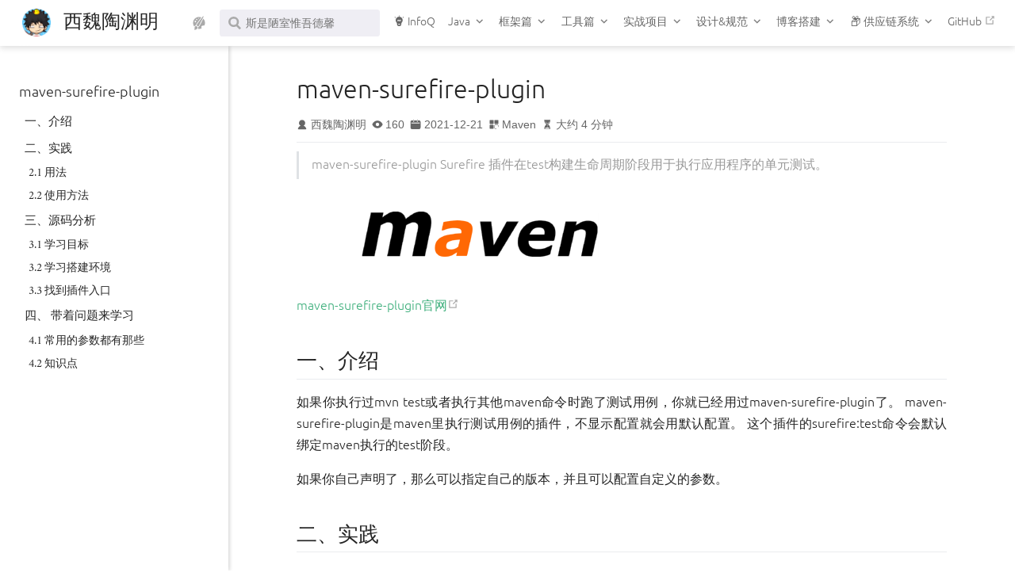

--- FILE ---
content_type: text/html; charset=utf-8
request_url: https://java.springlearn.cn/learn/maven/maven-surefire-plugin/
body_size: 17829
content:
<!DOCTYPE html>
<html lang="zh-CN">
  <head>
    <meta charset="utf-8">
    <meta name="viewport" content="width=device-width,initial-scale=1">
    <title>maven-surefire-plugin | 西魏陶渊明</title>
    <meta name="generator" content="VuePress 1.9.7">
    <script src="https://img.springlearn.cn/learn_9957c49cd4d8fb645569586a438024db.react.production.min.js"></script>
    <script src="https://img.springlearn.cn/learn_a775a739f8300fa1057643160208e962.react-dom.production.min.js"></script>
    <script src="https://img.springlearn.cn/learn_f71f954c936a7a5bc107119f656be7a8.vue.min.js"></script>
    <script src="https://img.springlearn.cn/learn_3d5c67462f6ac197a271d1e178f295e9.min.js "></script>
    <link rel="icon" type="image/x-icon" href="https://img.springlearn.cn/learn_d98f09cdad8fa38168ec59c15a508490.ico">
    <script charset="utf-8" src="https://readmore.openwrite.cn/js/readmore.js"></script>
    <script charset="utf-8" src=" https://img.springlearn.cn/learn_eed96b41c5dfddf972e76e7922f60fc8.jquery.min.js"></script>
    <script charset="utf-8" src="https://img.springlearn.cn/learn_d67ad5eb7554e8aed39db1a4d7948ea6.pure.mini.js"></script>
    <link rel="alternate" type="application/atom+xml" href="https://java.springlearn.cn/atom.xml" title="西魏陶渊明 Atom Feed">
    <link rel="alternate" type="application/json" href="https://java.springlearn.cn/feed.json" title="西魏陶渊明 JSON Feed">
    <link rel="alternate" type="application/rss+xml" href="https://java.springlearn.cn/rss.xml" title="西魏陶渊明 RSS Feed">
    <link rel="manifest" href="/manifest.webmanifest" crossorigin="use-credentials">
    <link rel="apple-touch-icon" href="/assets/icon/apple-icon-152.png">
    <meta name="description" content="天下代码一大抄，抄来抄去有提高，看你会抄不会抄。">
    <meta property="og:url" content="/learn/maven/maven-surefire-plugin.html">
    <meta property="og:site_name" content="西魏陶渊明">
    <meta property="og:title" content="maven-surefire-plugin">
    <meta property="og:description" content="&quot; maven-surefire-plugin Surefire 插件在test构建生命周期阶段用于执行应用程序的单元测试。&quot; maven-surefire-plugin官网 一、介绍 如果你执行过mvn test或者执行其他maven命令时跑了测试用例，你就已经用过maven-surefire-plugin了。 maven-surefire-plugin是">
    <meta property="og:type" content="article">
    <meta property="og:locale" content="zh-CN">
    <meta name="twitter:card" content="summary_large_image">
    <meta name="twitter:image:alt" content="西魏陶渊明">
    <meta property="article:author" content="西魏陶渊明">
    <meta name="theme-color" content="#46bd87">
    <meta name="apple-mobile-web-app-capable" content="yes">
    <meta name="apple-mobile-web-app-status-bar-style" content="black">
    <meta name="msapplication-TileImage" content="/assets/icon/ms-icon-144.png">
    <meta name="msapplication-TileColor" content="#ffffff">
    <meta name="viewport" content="width=device-width, initial-scale=1.0, viewport-fit=cover">
    
    <link rel="preload" href="/assets/css/0.styles.ed0604b7.css" as="style"><link rel="preload" href="/assets/js/app.459ec55f.js" as="script"><link rel="preload" href="/assets/js/layout-Layout.1fa2a063.js" as="script"><link rel="preload" href="/assets/js/page-maven-surefire-plugin.1ccbe098.js" as="script"><link rel="preload" href="/assets/js/vendors~layout-Blog~layout-Layout~layout-NewLayout~layout-NotFound.b4d3c98b.js" as="script"><link rel="preload" href="/assets/js/vendors~layout-Layout~layout-NewLayout.23fdac65.js" as="script"><link rel="prefetch" href="/assets/js/1.0b8efd04.js"><link rel="prefetch" href="/assets/js/234.47c9fc75.js"><link rel="prefetch" href="/assets/js/235.8ac2f83c.js"><link rel="prefetch" href="/assets/js/236.3c74deae.js"><link rel="prefetch" href="/assets/js/237.f85b8b31.js"><link rel="prefetch" href="/assets/js/238.d178720c.js"><link rel="prefetch" href="/assets/js/239.051f779b.js"><link rel="prefetch" href="/assets/js/240.1e06f3ae.js"><link rel="prefetch" href="/assets/js/241.4c2474d6.js"><link rel="prefetch" href="/assets/js/242.27bb6ec9.js"><link rel="prefetch" href="/assets/js/243.6975f4e5.js"><link rel="prefetch" href="/assets/js/244.9bbafdc5.js"><link rel="prefetch" href="/assets/js/245.5840f541.js"><link rel="prefetch" href="/assets/js/246.4bcf1821.js"><link rel="prefetch" href="/assets/js/247.3763f981.js"><link rel="prefetch" href="/assets/js/248.c6f904dc.js"><link rel="prefetch" href="/assets/js/249.2f5dcaa6.js"><link rel="prefetch" href="/assets/js/250.dad1797a.js"><link rel="prefetch" href="/assets/js/251.aa9fe5b1.js"><link rel="prefetch" href="/assets/js/252.142626e8.js"><link rel="prefetch" href="/assets/js/253.4f261d26.js"><link rel="prefetch" href="/assets/js/254.01b267e9.js"><link rel="prefetch" href="/assets/js/255.2819854c.js"><link rel="prefetch" href="/assets/js/256.e9582752.js"><link rel="prefetch" href="/assets/js/257.08608bf3.js"><link rel="prefetch" href="/assets/js/layout-Blog.daf3c995.js"><link rel="prefetch" href="/assets/js/layout-Blog~layout-NotFound.d87403d4.js"><link rel="prefetch" href="/assets/js/layout-NewLayout.ddcd2566.js"><link rel="prefetch" href="/assets/js/layout-NotFound.ead64484.js"><link rel="prefetch" href="/assets/js/layout-Slide.44873c08.js"><link rel="prefetch" href="/assets/js/page--a18262e4.7d7191f8.js"><link rel="prefetch" href="/assets/js/page-AOP使用指南.2b1b2098.js"><link rel="prefetch" href="/assets/js/page-APT技术.3aebbdab.js"><link rel="prefetch" href="/assets/js/page-Alfred-workflow-js.c5d22ced.js"><link rel="prefetch" href="/assets/js/page-Alfred添加工作流.f72a76dd.js"><link rel="prefetch" href="/assets/js/page-Arthas（阿尔萨斯）能为你做什么.873a5134.js"><link rel="prefetch" href="/assets/js/page-Disruptor高性能队列.ed3e80a5.js"><link rel="prefetch" href="/assets/js/page-Docsify.4e12fd3c.js"><link rel="prefetch" href="/assets/js/page-DruidSQL解析.500d185e.js"><link rel="prefetch" href="/assets/js/page-Elastic-Job源码.487a72ae.js"><link rel="prefetch" href="/assets/js/page-Elastic-Job源码解析(一)之与Spring完美整合.46bf5b11.js"><link rel="prefetch" href="/assets/js/page-Elastic-Job源码解析(三)之分片定时任务执行.799e478a.js"><link rel="prefetch" href="/assets/js/page-FactoryBean接口实例化.a24a9d12.js"><link rel="prefetch" href="/assets/js/page-FeignMock注意事项.1adf646c.js"><link rel="prefetch" href="/assets/js/page-Get新技能,Java实现文件监控.c48b3397.js"><link rel="prefetch" href="/assets/js/page-Guava-Map.cbb7dc17.js"><link rel="prefetch" href="/assets/js/page-Guava-cache.ca963f71.js"><link rel="prefetch" href="/assets/js/page-Guava-retry重试组件.2b3f2986.js"><link rel="prefetch" href="/assets/js/page-Guava核心库专题.a02ef15c.js"><link rel="prefetch" href="/assets/js/page-HTTP协议使用示例.6a4c864e.js"><link rel="prefetch" href="/assets/js/page-Hexo.2a7e6ec9.js"><link rel="prefetch" href="/assets/js/page-Home.fc0ce211.js"><link rel="prefetch" href="/assets/js/page-JMH基准测试.42681f72.js"><link rel="prefetch" href="/assets/js/page-JUnitAPI.0fd193a4.js"><link rel="prefetch" href="/assets/js/page-JUnit单测类属性注入.7452e378.js"><link rel="prefetch" href="/assets/js/page-JVM内存模型.057937df.js"><link rel="prefetch" href="/assets/js/page-JVM参数配置说明.bcabb801.js"><link rel="prefetch" href="/assets/js/page-JVM相关命令.9d007422.js"><link rel="prefetch" href="/assets/js/page-JVM调优.b4cf46ce.js"><link rel="prefetch" href="/assets/js/page-JVM钩子hooks函数.3de08b48.js"><link rel="prefetch" href="/assets/js/page-JavaObject内存布局.721152a8.js"><link rel="prefetch" href="/assets/js/page-Javassist.cc93c56b.js"><link rel="prefetch" href="/assets/js/page-Java代码规范全部奉上.ee9d13f5.js"><link rel="prefetch" href="/assets/js/page-Java四大引用.2c4906ea.js"><link rel="prefetch" href="/assets/js/page-Java常用工具汇总.5dd48c44.js"><link rel="prefetch" href="/assets/js/page-Java并发包队列之BlockingQueue.0d022ec5.js"><link rel="prefetch" href="/assets/js/page-Java异常体系.70faa12b.js"><link rel="prefetch" href="/assets/js/page-Java泛型体系知识学习.fea707af.js"><link rel="prefetch" href="/assets/js/page-Java管理扩展.f646aeb5.js"><link rel="prefetch" href="/assets/js/page-Java编程.1107bb71.js"><link rel="prefetch" href="/assets/js/page-Join大法.5a2dd366.js"><link rel="prefetch" href="/assets/js/page-Lambda函数式编程.d08f113e.js"><link rel="prefetch" href="/assets/js/page-Mac效率工具必备神器Alfred插件开发.c915f711.js"><link rel="prefetch" href="/assets/js/page-Markdown增强.83e4816a.js"><link rel="prefetch" href="/assets/js/page-Maven基础入门.0447618c.js"><link rel="prefetch" href="/assets/js/page-MockDataAPI.a4fc96b1.js"><link rel="prefetch" href="/assets/js/page-MockitoAPI.9e45a729.js"><link rel="prefetch" href="/assets/js/page-Mojito介绍.78ac096d.js"><link rel="prefetch" href="/assets/js/page-MySQL.23cc5bd0.js"><link rel="prefetch" href="/assets/js/page-Mybatis.61ab57b7.js"><link rel="prefetch" href="/assets/js/page-Mysql优化示例.5ddb46c9.js"><link rel="prefetch" href="/assets/js/page-RPC协议使用示例.93ff05fe.js"><link rel="prefetch" href="/assets/js/page-Reactive反应式编程.6999b028.js"><link rel="prefetch" href="/assets/js/page-Redis.37ea3f1a.js"><link rel="prefetch" href="/assets/js/page-Redis缓存穿透雪崩问题.97013a19.js"><link rel="prefetch" href="/assets/js/page-SPI服务发现机制.c887554c.js"><link rel="prefetch" href="/assets/js/page-SQL索引性能优化.cf86d91f.js"><link rel="prefetch" href="/assets/js/page-SQL锁机制.708ce6f5.js"><link rel="prefetch" href="/assets/js/page-Spring-retry重试组件.78015833.js"><link rel="prefetch" href="/assets/js/page-SpringBootEndpoint监控端点扩展.b3b91590.js"><link rel="prefetch" href="/assets/js/page-SpringBootTesting.09754f91.js"><link rel="prefetch" href="/assets/js/page-SpringBoot脚手架【web版本】.7a2aae27.js"><link rel="prefetch" href="/assets/js/page-SpringEL表达式使用指南.8a8ff531.js"><link rel="prefetch" href="/assets/js/page-Spring启蒙.a52f829a.js"><link rel="prefetch" href="/assets/js/page-Spring声明式事务的实现方案.73760ebb.js"><link rel="prefetch" href="/assets/js/page-Spring循环依赖.ab260a07.js"><link rel="prefetch" href="/assets/js/page-Vuepress.8d9bcfc7.js"><link rel="prefetch" href="/assets/js/page-Web接口资源是如何保存起来的.0b745cf1.js"><link rel="prefetch" href="/assets/js/page-Zookeeper实践.1d64af3c.js"><link rel="prefetch" href="/assets/js/page-apache-commons池化技术.96d95fcf.js"><link rel="prefetch" href="/assets/js/page-classclassloader相关.b0de73bd.js"><link rel="prefetch" href="/assets/js/page-dubbo.017ec2d5.js"><link rel="prefetch" href="/assets/js/page-dubbo客户端调用流程.de5f3772.js"><link rel="prefetch" href="/assets/js/page-dubbo服务端注册流程.8ace350f.js"><link rel="prefetch" href="/assets/js/page-dubbo适配Spring原理.ce0aec11.js"><link rel="prefetch" href="/assets/js/page-explain调优.71d23042.js"><link rel="prefetch" href="/assets/js/page-hehe.a65cb4b2.js"><link rel="prefetch" href="/assets/js/page-maven-resources-plugin.a138f4ec.js"><link rel="prefetch" href="/assets/js/page-monitorwatchtrace相关.3ab02b6a.js"><link rel="prefetch" href="/assets/js/page-spring-boot-maven-plugin.b6465142.js"><link rel="prefetch" href="/assets/js/page-synchronized锁升级.766b95ac.js"><link rel="prefetch" href="/assets/js/page-①谁在调用JUnit.a2cab20b.js"><link rel="prefetch" href="/assets/js/page-②如何知道是否依赖Spring容器.fe705b0b.js"><link rel="prefetch" href="/assets/js/page-一致性hash问题.aa098395.js"><link rel="prefetch" href="/assets/js/page-中文文档写作规范.766cc75d.js"><link rel="prefetch" href="/assets/js/page-主要功能与配置演示.64a38a86.js"><link rel="prefetch" href="/assets/js/page-事务回滚原理.6d559d91.js"><link rel="prefetch" href="/assets/js/page-仓服务管理.d2bdb1ea.js"><link rel="prefetch" href="/assets/js/page-使用断言.45faceea.js"><link rel="prefetch" href="/assets/js/page-信号量Semaphore.3aa60129.js"><link rel="prefetch" href="/assets/js/page-倒计锁CountDownLatch.27911e21.js"><link rel="prefetch" href="/assets/js/page-全球地址库.7d56fa56.js"><link rel="prefetch" href="/assets/js/page-八阿哥的剑.8e660104.js"><link rel="prefetch" href="/assets/js/page-公域拉单.06b93d63.js"><link rel="prefetch" href="/assets/js/page-六大原则23种设计模式.9ae787b5.js"><link rel="prefetch" href="/assets/js/page-函数式编程.a4426328.js"><link rel="prefetch" href="/assets/js/page-分布式服务.90b5b85a.js"><link rel="prefetch" href="/assets/js/page-分布式锁.8da39536.js"><link rel="prefetch" href="/assets/js/page-切莫走火入魔.70d78683.js"><link rel="prefetch" href="/assets/js/page-创建项目.14245c15.js"><link rel="prefetch" href="/assets/js/page-到货管理.73283779.js"><link rel="prefetch" href="/assets/js/page-动态绑定配置.3aa91042.js"><link rel="prefetch" href="/assets/js/page-匆匆那年.e22d99bb.js"><link rel="prefetch" href="/assets/js/page-单元测试专题.bf7aebca.js"><link rel="prefetch" href="/assets/js/page-单测维护.1ff52c79.js"><link rel="prefetch" href="/assets/js/page-反射框架Reflections.35f599b5.js"><link rel="prefetch" href="/assets/js/page-启动缓慢.5a7e3ed2.js"><link rel="prefetch" href="/assets/js/page-命名规则.a54b2ad5.js"><link rel="prefetch" href="/assets/js/page-商货品服务.af09b7a2.js"><link rel="prefetch" href="/assets/js/page-基于命令行的Java脚手架.072fdfe6.js"><link rel="prefetch" href="/assets/js/page-基础命令.ea783c2f.js"><link rel="prefetch" href="/assets/js/page-基础教程.3366adb6.js"><link rel="prefetch" href="/assets/js/page-基础服务.45a1493f.js"><link rel="prefetch" href="/assets/js/page-多线程之线程隔离.60fb02c2.js"><link rel="prefetch" href="/assets/js/page-如何学会复盘.57afafc6.js"><link rel="prefetch" href="/assets/js/page-如何找到垃圾SQL语句,你知道这些方式吗？.1a69b082.js"><link rel="prefetch" href="/assets/js/page-如何设计一款通信层框架.5cf00d39.js"><link rel="prefetch" href="/assets/js/page-委派双亲之类加载器.c4b0ef53.js"><link rel="prefetch" href="/assets/js/page-字符串常量池.52efb613.js"><link rel="prefetch" href="/assets/js/page-密码加密的文章.d8d5b002.js"><link rel="prefetch" href="/assets/js/page-将博客搬至CSDN.6726870c.js"><link rel="prefetch" href="/assets/js/page-履约流程.0584ca0a.js"><link rel="prefetch" href="/assets/js/page-工具介绍.8a350aec.js"><link rel="prefetch" href="/assets/js/page-年终总结汇报大纲.61033328.js"><link rel="prefetch" href="/assets/js/page-幻灯片页.0f0a1f27.js"><link rel="prefetch" href="/assets/js/page-库存分层.16703160.js"><link rel="prefetch" href="/assets/js/page-开个工厂造线程.86d9a476.js"><link rel="prefetch" href="/assets/js/page-异步验证.e2c5976a.js"><link rel="prefetch" href="/assets/js/page-影响范围.7aec772e.js"><link rel="prefetch" href="/assets/js/page-循环锁屏障CyclicBarrier.ce1bff13.js"><link rel="prefetch" href="/assets/js/page-快速安装.e6d72a40.js"><link rel="prefetch" href="/assets/js/page-性能优化之@Contended减少伪共享.5e5990a3.js"><link rel="prefetch" href="/assets/js/page-成本控制.09793ec3.js"><link rel="prefetch" href="/assets/js/page-成熟的线程要懂得拒绝.5ca9566c.js"><link rel="prefetch" href="/assets/js/page-我开源了我的图床软件.0dbdc6e8.js"><link rel="prefetch" href="/assets/js/page-技术选型.265da177.js"><link rel="prefetch" href="/assets/js/page-指南.073498bb.js"><link rel="prefetch" href="/assets/js/page-插件开发.b26fa321.js"><link rel="prefetch" href="/assets/js/page-数据模型安装.478774ba.js"><link rel="prefetch" href="/assets/js/page-数据模型导出.64d3ccef.js"><link rel="prefetch" href="/assets/js/page-数据隔离.6fd0f3a1.js"><link rel="prefetch" href="/assets/js/page-极限测试.601e13d9.js"><link rel="prefetch" href="/assets/js/page-案例分享.8e9368cf.js"><link rel="prefetch" href="/assets/js/page-没有条件创造条件Condition.81458418.js"><link rel="prefetch" href="/assets/js/page-没有规矩不成方圆.48f7c8b7.js"><link rel="prefetch" href="/assets/js/page-测试成本.abb03928.js"><link rel="prefetch" href="/assets/js/page-测试范围.fd58444c.js"><link rel="prefetch" href="/assets/js/page-海量数据模拟.be9429e0.js"><link rel="prefetch" href="/assets/js/page-消息验证.be3514f6.js"><link rel="prefetch" href="/assets/js/page-物流轨迹.a885a473.js"><link rel="prefetch" href="/assets/js/page-理货报告.de7824b4.js"><link rel="prefetch" href="/assets/js/page-白话供应链「未完待续」.c4fbc76f.js"><link rel="prefetch" href="/assets/js/page-私域拉单.0484c5cc.js"><link rel="prefetch" href="/assets/js/page-程序猿到底有没有必要买一台阿里云服务器.d6d5a9ea.js"><link rel="prefetch" href="/assets/js/page-第01篇Mybatis学习之环境搭建.0f415075.js"><link rel="prefetch" href="/assets/js/page-第01篇分布式注册中心.28ff3494.js"><link rel="prefetch" href="/assets/js/page-第01篇手写JavaRPC框架之思路分析.8d3d3701.js"><link rel="prefetch" href="/assets/js/page-第01篇搞定Spring容器管理.2808bae8.js"><link rel="prefetch" href="/assets/js/page-第02篇Mybatis配置文件解析.9b371937.js"><link rel="prefetch" href="/assets/js/page-第02篇分布式负载均衡.90c48f68.js"><link rel="prefetch" href="/assets/js/page-第02篇手写JavaRPC框架之设计思路.737add37.js"><link rel="prefetch" href="/assets/js/page-第02篇解耦就用Event.71cee202.js"><link rel="prefetch" href="/assets/js/page-第03篇Mybatis核心类详细介绍.6e1ec069.js"><link rel="prefetch" href="/assets/js/page-第03篇Validation参数校验.e1088c66.js"><link rel="prefetch" href="/assets/js/page-第03篇分布式服务调用.33d0fbbe.js"><link rel="prefetch" href="/assets/js/page-第03篇手写JavaRPC框架之搞定序列化.8234c28c.js"><link rel="prefetch" href="/assets/js/page-第04篇Mybatis代理对象生成.7d51f0df.js"><link rel="prefetch" href="/assets/js/page-第04篇Resources资源文件.8296895b.js"><link rel="prefetch" href="/assets/js/page-第04篇分布式配置中心.3f06ee66.js"><link rel="prefetch" href="/assets/js/page-第04篇手写JavaRPC框架之搞定网络通信.3f1da8c8.js"><link rel="prefetch" href="/assets/js/page-第05篇Mybatis的SQL执行流程分析.a26f517b.js"><link rel="prefetch" href="/assets/js/page-第05篇SpEL强大的表达式语言.3110d92a.js"><link rel="prefetch" href="/assets/js/page-第05篇分布式服务降级.cc08980d.js"><link rel="prefetch" href="/assets/js/page-第05篇手写JavaRPC框架之执行层思路.f69b7592.js"><link rel="prefetch" href="/assets/js/page-第06篇AOP面向切面编程.a4ca66a2.js"><link rel="prefetch" href="/assets/js/page-第06篇Mybatis缓存设计.98a57c5b.js"><link rel="prefetch" href="/assets/js/page-第06篇分布式服务限流.bde05777.js"><link rel="prefetch" href="/assets/js/page-第07篇ConverterSPI类型转换.5f2e292a.js"><link rel="prefetch" href="/assets/js/page-第07篇Mybatis缓存装饰器.5cf66e86.js"><link rel="prefetch" href="/assets/js/page-第07篇分布式服务熔断.ca467dfb.js"><link rel="prefetch" href="/assets/js/page-第08篇DataBinding类型绑定.687baa54.js"><link rel="prefetch" href="/assets/js/page-第08篇Mybatis事务处理.da9a9407.js"><link rel="prefetch" href="/assets/js/page-第08篇分布式服务网关.4522c780.js"><link rel="prefetch" href="/assets/js/page-第09篇Formatter格式转换.90091b65.js"><link rel="prefetch" href="/assets/js/page-第09篇MessageSource国际化.7262bb95.js"><link rel="prefetch" href="/assets/js/page-第09篇Spring处理Mybatis事务.5e01346a.js"><link rel="prefetch" href="/assets/js/page-第09篇分布式链路追踪.8b3c7172.js"><link rel="prefetch" href="/assets/js/page-第10篇Mybatis的插件设计分析.55607f54.js"><link rel="prefetch" href="/assets/js/page-第10篇SpringWebflux.15f44190.js"><link rel="prefetch" href="/assets/js/page-第10篇分布式事务处理.cb206447.js"><link rel="prefetch" href="/assets/js/page-第11篇Mybatis查询限制插件设计.b3d2e043.js"><link rel="prefetch" href="/assets/js/page-第12篇Mybatis分页插件设计.8ee3d02b.js"><link rel="prefetch" href="/assets/js/page-第13篇Mybatis权限插件设计.1b100a2a.js"><link rel="prefetch" href="/assets/js/page-第14篇Mybatis中反射工具.112a0827.js"><link rel="prefetch" href="/assets/js/page-第15篇Mybatis中打印Sql信息.9ccdd138.js"><link rel="prefetch" href="/assets/js/page-系统介绍.32565a7d.js"><link rel="prefetch" href="/assets/js/page-线程安全之原子操作.2c625fda.js"><link rel="prefetch" href="/assets/js/page-线程安全感.b14c4967.js"><link rel="prefetch" href="/assets/js/page-线程池扫盲.035fc9d1.js"><link rel="prefetch" href="/assets/js/page-组件禁用.7eea93bd.js"><link rel="prefetch" href="/assets/js/page-给线程归归类.0d74789e.js"><link rel="prefetch" href="/assets/js/page-编译卡点插件.900cf134.js"><link rel="prefetch" href="/assets/js/page-自定义布局.4bf68c94.js"><link rel="prefetch" href="/assets/js/page-自定义插件教程.9a4b3933.js"><link rel="prefetch" href="/assets/js/page-读写锁ReadWriteLock.2d62b703.js"><link rel="prefetch" href="/assets/js/page-财务支出.e2943d44.js"><link rel="prefetch" href="/assets/js/page-财务结算.5d77355a.js"><link rel="prefetch" href="/assets/js/page-财报管报.3a28a1a7.js"><link rel="prefetch" href="/assets/js/page-软实力之沟通篇.c30e0e4a.js"><link rel="prefetch" href="/assets/js/page-采购入库.f4a783cf.js"><link rel="prefetch" href="/assets/js/page-采购订单.9f60d80f.js"><link rel="prefetch" href="/assets/js/page-重入锁ReentrantLock.77f7b192.js"><link rel="prefetch" href="/assets/js/page-重剑无锋大巧不工.246e04de.js"><link rel="prefetch" href="/assets/js/page-阿里云自建服务器.e83230a3.js"><link rel="prefetch" href="/assets/js/page-面试再也不怕被HashMap欺负了.885345d8.js"><link rel="prefetch" href="/assets/js/page-页面配置.9a08edaa.js"><link rel="prefetch" href="/assets/js/page-领域驱动模型的思考与认知.016ea375.js"><link rel="prefetch" href="/assets/js/vendors~flowchart.5238fccb.js"><link rel="prefetch" href="/assets/js/vendors~mermaid.c865039b.js"><link rel="prefetch" href="/assets/js/vendors~photo-swipe.16408cde.js"><link rel="prefetch" href="/assets/js/vendors~reveal.eda08dff.js"><link rel="prefetch" href="/assets/js/vendors~waline.ad02ea65.js">
    <link rel="stylesheet" href="/assets/css/0.styles.ed0604b7.css">
  </head>
  <body>
    <div id="app" data-server-rendered="true"><div class="theme-container has-navbar has-sidebar has-anchor"><header class="navbar"><!----> <div class="content__navbar-start"></div> <button title="Sidebar Button" class="sidebar-button"><span class="icon"></span></button> <a href="/" class="home-link router-link-active"><img src="https://img.springlearn.cn/learn_d98f09cdad8fa38168ec59c15a508490.ico" alt="西魏陶渊明" class="logo"> <!----> <span class="site-name can-hide">西魏陶渊明</span></a> <!----> <div class="content__navbar-center"></div> <div class="links"><button tabindex="-1" aria-hidden="true" class="color-button"><svg viewBox="0 0 1024 1024" xmlns="http://www.w3.org/2000/svg" class="skin-icon"><path d="M224 800c0 9.6 3.2 44.8 6.4 54.4 6.4 48-48 76.8-48 76.8s80 41.6 147.2 0 134.4-134.4
        38.4-195.2c-22.4-12.8-41.6-19.2-57.6-19.2C259.2 716.8 227.2 761.6 224 800zM560 675.2l-32
        51.2c-51.2 51.2-83.2 32-83.2 32 25.6 67.2 0 112-12.8 128 25.6 6.4 51.2 9.6 80 9.6 54.4 0
        102.4-9.6 150.4-32l0 0c3.2 0 3.2-3.2 3.2-3.2 22.4-16 12.8-35.2
        6.4-44.8-9.6-12.8-12.8-25.6-12.8-41.6 0-54.4 60.8-99.2 137.6-99.2 6.4 0 12.8 0 22.4
        0 12.8 0 38.4 9.6 48-25.6 0-3.2 0-3.2 3.2-6.4 0-3.2 3.2-6.4 3.2-6.4 6.4-16 6.4-16 6.4-19.2
        9.6-35.2 16-73.6 16-115.2 0-105.6-41.6-198.4-108.8-268.8C704 396.8 560 675.2 560 675.2zM224
        419.2c0-28.8 22.4-51.2 51.2-51.2 28.8 0 51.2 22.4 51.2 51.2 0 28.8-22.4 51.2-51.2 51.2C246.4
        470.4 224 448 224 419.2zM320 284.8c0-22.4 19.2-41.6 41.6-41.6 22.4 0 41.6 19.2 41.6 41.6 0
        22.4-19.2 41.6-41.6 41.6C339.2 326.4 320 307.2 320 284.8zM457.6 208c0-12.8 12.8-25.6 25.6-25.6
        12.8 0 25.6 12.8 25.6 25.6 0 12.8-12.8 25.6-25.6 25.6C470.4 233.6 457.6 220.8 457.6 208zM128
        505.6C128 592 153.6 672 201.6 736c28.8-60.8 112-60.8 124.8-60.8-16-51.2 16-99.2
        16-99.2l316.8-422.4c-48-19.2-99.2-32-150.4-32C297.6 118.4 128 291.2 128 505.6zM764.8
        86.4c-22.4 19.2-390.4 518.4-390.4 518.4-22.4 28.8-12.8 76.8 22.4 99.2l9.6 6.4c35.2 22.4
        80 12.8 99.2-25.6 0 0 6.4-12.8 9.6-19.2 54.4-105.6 275.2-524.8 288-553.6
        6.4-19.2-3.2-32-19.2-32C777.6 76.8 771.2 80 764.8 86.4z"></path></svg> <div class="color-picker-menu" style="display:none;"><div class="theme-options"><!----> <div class="darkmode-toggle"><label for="darkmode-toggle" class="desc">主题模式:</label> <div class="darkmode-switch"><div class="switch"><input id="switch" type="checkbox" checked="checked" class="switch-input"> <label for="switch" class="label"><span class="label-content"></span></label></div></div> <!----></div></div></div></button> <div class="search-box"><input aria-label="Search" autocomplete="off" spellcheck="false" value=""> <!----></div> <nav class="nav-links can-hide"><div class="nav-item"><a href="/learn/误入歧途/" class="nav-link"><i class="iconfont icon-creative"></i>
  InfoQ
</a></div><div class="nav-item"><div class="dropdown-wrapper"><button type="button" aria-label="Java" class="dropdown-title"><span class="title"><!---->
        Java
      </span> <span class="arrow"></span></button> <ul class="nav-dropdown"><li class="dropdown-item"><a href="/learn/java/" class="nav-link"><!---->
  Java编程
</a></li><li class="dropdown-item"><a href="/learn/distributed/" class="nav-link"><!---->
  分布式服务
</a></li><li class="dropdown-item"><a href="/learn/test/" class="nav-link"><!---->
  测试专题
</a></li></ul></div></div><div class="nav-item"><div class="dropdown-wrapper"><button type="button" aria-label="Java" class="dropdown-title"><span class="title"><!---->
        框架篇
      </span> <span class="arrow"></span></button> <ul class="nav-dropdown"><li class="dropdown-item"><a href="/learn/spring/" class="nav-link"><!---->
  Spring
</a></li><li class="dropdown-item"><a href="/learn/mybatis/" class="nav-link"><!---->
  Mybatis
</a></li></ul></div></div><div class="nav-item"><div class="dropdown-wrapper"><button type="button" aria-label="tools" class="dropdown-title"><span class="title"><!---->
        工具篇
      </span> <span class="arrow"></span></button> <ul class="nav-dropdown"><li class="dropdown-item"><a href="/learn/tools/reflections/" class="nav-link"><!---->
  反射框架
</a></li><li class="dropdown-item"><a href="/learn/tools/bytecode/Javassist.html" class="nav-link"><!---->
  字节码
</a></li><li class="dropdown-item"><a href="/learn/tools/druid/" class="nav-link"><!---->
  SQL解析
</a></li><li class="dropdown-item"><a href="/learn/tools/guava/" class="nav-link"><!---->
  Guava
</a></li><li class="dropdown-item"><a href="/learn/tools/pool2/" class="nav-link"><!---->
  池化技术
</a></li><li class="dropdown-item"><a href="/learn/tools/arthas/" class="nav-link"><!---->
  Arthas
</a></li><li class="dropdown-item"><a href="/learn/tools/rxjava/" class="nav-link"><!---->
  RxJava
</a></li><li class="dropdown-item"><a href="/learn/tools/Reactor/" class="nav-link"><!---->
  Reactor
</a></li><li class="dropdown-item"><a href="/learn/tools/disruptor/" class="nav-link"><!---->
  Disruptor
</a></li><li class="dropdown-item"><a href="/learn/tools/jmh/" class="nav-link"><!---->
  JMH基准测试
</a></li><li class="dropdown-item"><a href="/learn/tools/jol/" class="nav-link"><!---->
  内存布局
</a></li><li class="dropdown-item"><a href="/learn/tools/apt/" class="nav-link"><!---->
  APT技术
</a></li></ul></div></div><div class="nav-item"><div class="dropdown-wrapper"><button type="button" aria-label="实战项目" class="dropdown-title"><span class="title"><!---->
        实战项目
      </span> <span class="arrow"></span></button> <ul class="nav-dropdown"><li class="dropdown-item"><h4 class="dropdown-subtitle"><span>效率工具</span></h4> <ul class="dropdown-subitem-wrapper"><li class="dropdown-subitem"><a href="/learn/project/mojito/" class="nav-link"><!---->
  Mojito 通信组件
</a></li><li class="dropdown-subitem"><a href="/learn/project/jmvn/" class="nav-link"><!---->
  Jmvn
</a></li><li class="dropdown-subitem"><a href="/learn/project/start/" class="nav-link"><!---->
  Java脚手架
</a></li><li class="dropdown-subitem"><a href="/learn/project/alfred/" class="nav-link"><!---->
  Alfred Plugin
</a></li><li class="dropdown-subitem"><a href="https://tomato.springlearn.cn/" target="_blank" rel="noopener noreferrer" class="nav-link external"><!---->
  Tomato 新特性
  <span><svg xmlns="http://www.w3.org/2000/svg" aria-hidden="true" focusable="false" x="0px" y="0px" viewBox="0 0 100 100" width="15" height="15" class="icon outbound"><path fill="currentColor" d="M18.8,85.1h56l0,0c2.2,0,4-1.8,4-4v-32h-8v28h-48v-48h28v-8h-32l0,0c-2.2,0-4,1.8-4,4v56C14.8,83.3,16.6,85.1,18.8,85.1z"></path> <polygon fill="currentColor" points="45.7,48.7 51.3,54.3 77.2,28.5 77.2,37.2 85.2,37.2 85.2,14.9 62.8,14.9 62.8,22.9 71.5,22.9"></polygon></svg> <span class="sr-only">(opens new window)</span></span></a></li><li class="dropdown-subitem"><a href="/learn/project/jvm/" class="nav-link"><!---->
  JVM调优&amp;问题排查
</a></li></ul></li></ul></div></div><div class="nav-item"><div class="dropdown-wrapper"><button type="button" aria-label="设计&amp;规范" class="dropdown-title"><span class="title"><!---->
        设计&amp;规范
      </span> <span class="arrow"></span></button> <ul class="nav-dropdown"><li class="dropdown-item"><h4 class="dropdown-subtitle"><span>规范</span></h4> <ul class="dropdown-subitem-wrapper"><li class="dropdown-subitem"><a href="/learn/design/Java代码规范全部奉上.html" class="nav-link"><!---->
  Java代码规范全部奉上
</a></li><li class="dropdown-subitem"><a href="/learn/design/中文文档写作规范.html" class="nav-link"><!---->
  中文文档写作规范
</a></li><li class="dropdown-subitem"><a href="/learn/design/年终总结汇报大纲.html" class="nav-link"><!---->
  年终总结汇报大纲
</a></li></ul></li><li class="dropdown-item"><h4 class="dropdown-subtitle"><span>设计</span></h4> <ul class="dropdown-subitem-wrapper"><li class="dropdown-subitem"><a href="/learn/design/领域驱动模型的思考与认知.html" class="nav-link"><!---->
  领域驱动模型的思考与认知
</a></li><li class="dropdown-subitem"><a href="/learn/design/六脉神剑.html" class="nav-link"><!---->
  六大原则 &amp; 23种设计模式
</a></li></ul></li><li class="dropdown-item"><h4 class="dropdown-subtitle"><span>总结 &amp; 复盘</span></h4> <ul class="dropdown-subitem-wrapper"><li class="dropdown-subitem"><a href="/learn/other/如何学会复盘.html" class="nav-link"><!---->
  悟已往之不谏知来者其可追
</a></li></ul></li></ul></div></div><div class="nav-item"><div class="dropdown-wrapper"><button type="button" aria-label="博客搭建" class="dropdown-title"><span class="title"><!---->
        博客搭建
      </span> <span class="arrow"></span></button> <ul class="nav-dropdown"><li class="dropdown-item"><h4 class="dropdown-subtitle"><span>博客框架</span></h4> <ul class="dropdown-subitem-wrapper"><li class="dropdown-subitem"><a href="/learn/blog/hexo/" class="nav-link"><!---->
  hexo
</a></li><li class="dropdown-subitem"><a href="/learn/blog/vuepress/" class="nav-link"><!---->
  vuepress
</a></li><li class="dropdown-subitem"><a href="/learn/blog/docsify/" class="nav-link"><!---->
  docsify
</a></li><li class="dropdown-subitem"><a href="/learn/blog/将博客搬至CSDN/" class="nav-link"><!---->
  将博客搬至CSDN
</a></li></ul></li><li class="dropdown-item"><h4 class="dropdown-subtitle"><span>服务器选择</span></h4> <ul class="dropdown-subitem-wrapper"><li class="dropdown-subitem"><a href="/learn/blog/aliyun/" class="nav-link"><!---->
  自搭建服务
</a></li><li class="dropdown-subitem"><a href="/learn/blog/vercel/" class="nav-link"><!---->
  Vercel
</a></li></ul></li><li class="dropdown-item"><h4 class="dropdown-subtitle"><span>域名选择</span></h4> <ul class="dropdown-subitem-wrapper"><li class="dropdown-subitem"><a href="/language/chinese/" class="nav-link"><!---->
  Chinese
</a></li><li class="dropdown-subitem"><a href="/language/japanes2e/" class="nav-link"><!---->
  Japanese
</a></li></ul></li></ul></div></div><div class="nav-item"><div class="dropdown-wrapper"><button type="button" aria-label="📦 供应链系统" class="dropdown-title"><span class="title"><!---->
        📦 供应链系统
      </span> <span class="arrow"></span></button> <ul class="nav-dropdown"><li class="dropdown-item"><h4 class="dropdown-subtitle"><span>入门介绍</span></h4> <ul class="dropdown-subitem-wrapper"><li class="dropdown-subitem"><a href="/learn/scm/introduce/白话翻译/" class="nav-link"><!---->
  白话介绍
</a></li><li class="dropdown-subitem"><a href="/learn/scm/introduce/系统介绍/" class="nav-link"><!---->
  系统介绍
</a></li></ul></li><li class="dropdown-item"><h4 class="dropdown-subtitle"><span>基础服务</span></h4> <ul class="dropdown-subitem-wrapper"><li class="dropdown-subitem"><a href="/learn/scm/base/商货品服务/" class="nav-link"><!---->
  商货管理
</a></li><li class="dropdown-subitem"><a href="/learn/scm/base/仓服务管理/" class="nav-link"><!---->
  仓网系统
</a></li><li class="dropdown-subitem"><a href="/learn/scm/base/全球地址库/" class="nav-link"><!---->
  地址服务
</a></li></ul></li><li class="dropdown-item"><h4 class="dropdown-subtitle"><span>采购入库</span></h4> <ul class="dropdown-subitem-wrapper"><li class="dropdown-subitem"><a href="/learn/scm/purchase/采购订单/" class="nav-link"><!---->
  采购订单
</a></li><li class="dropdown-subitem"><a href="/learn/scm/purchase/到货管理/" class="nav-link"><!---->
  到货管理
</a></li><li class="dropdown-subitem"><a href="/learn/scm/purchase/供货计划/" class="nav-link"><!---->
  供货计划
</a></li><li class="dropdown-subitem"><a href="/learn/scm/purchase/理货报告/" class="nav-link"><!---->
  理货报告
</a></li></ul></li><li class="dropdown-item"><h4 class="dropdown-subtitle"><span>销售出库</span></h4> <ul class="dropdown-subitem-wrapper"><li class="dropdown-subitem"><a href="/learn/scm/fulfill-aggregate/公域拉单/" class="nav-link"><!---->
  公域拉单
</a></li><li class="dropdown-subitem"><a href="/learn/scm/fulfill-aggregate/私域拉单/" class="nav-link"><!---->
  私域推单
</a></li><li class="dropdown-subitem"><a href="/learn/scm/fulfill-aggregate/物流轨迹/" class="nav-link"><!---->
  物流轨迹
</a></li><li class="dropdown-subitem"><a href="/learn/scm/fulfill-aggregate/库存分层/" class="nav-link"><!---->
  库存分层
</a></li></ul></li><li class="dropdown-item"><h4 class="dropdown-subtitle"><span>财务结算</span></h4> <ul class="dropdown-subitem-wrapper"><li class="dropdown-subitem"><a href="/learn/scm/finance/财务支出/" class="nav-link"><!---->
  财务支出
</a></li><li class="dropdown-subitem"><a href="/learn/scm/finance/预收收入/" class="nav-link"><!---->
  预收收入
</a></li><li class="dropdown-subitem"><a href="/learn/scm/finance/成本控制/" class="nav-link"><!---->
  成本控制
</a></li><li class="dropdown-subitem"><a href="/learn/scm/finance/财报管报/" class="nav-link"><!---->
  财报管报
</a></li></ul></li></ul></div></div></nav> <!----> <a rel="noopener noreferrer" href="https://github.com/lxchinesszz/JavaGuide" target="_blank" class="repo-link can-hide">
  GitHub
  <span><svg xmlns="http://www.w3.org/2000/svg" aria-hidden="true" focusable="false" x="0px" y="0px" viewBox="0 0 100 100" width="15" height="15" class="icon outbound"><path fill="currentColor" d="M18.8,85.1h56l0,0c2.2,0,4-1.8,4-4v-32h-8v28h-48v-48h28v-8h-32l0,0c-2.2,0-4,1.8-4,4v56C14.8,83.3,16.6,85.1,18.8,85.1z"></path> <polygon fill="currentColor" points="45.7,48.7 51.3,54.3 77.2,28.5 77.2,37.2 85.2,37.2 85.2,14.9 62.8,14.9 62.8,22.9 71.5,22.9"></polygon></svg> <span class="sr-only">(opens new window)</span></span></a> <!----> <div class="content__navbar-end"></div></div></header> <div class="sidebar-mask"></div> <aside class="sidebar"><!----> <!----> <div class="content__sidebar-top"></div> <nav class="sidebar-nav-links"><div class="nav-item"><a href="/learn/误入歧途/" class="nav-link"><i class="iconfont icon-creative"></i>
  InfoQ
</a></div><div class="nav-item"><div class="mobile-dropdown-wrapper"><button type="button" aria-label="Java" class="dropdown-title"><span class="title"><!---->
      Java
    </span> <span class="arrow right"></span></button> <ul class="nav-dropdown" style="display:none;"><li class="dropdown-item"><!----> <a href="/learn/java/" class="nav-link"><!---->
  Java编程
</a></li><li class="dropdown-item"><!----> <a href="/learn/distributed/" class="nav-link"><!---->
  分布式服务
</a></li><li class="dropdown-item"><!----> <a href="/learn/test/" class="nav-link"><!---->
  测试专题
</a></li></ul></div></div><div class="nav-item"><div class="mobile-dropdown-wrapper"><button type="button" aria-label="Java" class="dropdown-title"><span class="title"><!---->
      框架篇
    </span> <span class="arrow right"></span></button> <ul class="nav-dropdown" style="display:none;"><li class="dropdown-item"><!----> <a href="/learn/spring/" class="nav-link"><!---->
  Spring
</a></li><li class="dropdown-item"><!----> <a href="/learn/mybatis/" class="nav-link"><!---->
  Mybatis
</a></li></ul></div></div><div class="nav-item"><div class="mobile-dropdown-wrapper"><button type="button" aria-label="tools" class="dropdown-title"><span class="title"><!---->
      工具篇
    </span> <span class="arrow right"></span></button> <ul class="nav-dropdown" style="display:none;"><li class="dropdown-item"><!----> <a href="/learn/tools/reflections/" class="nav-link"><!---->
  反射框架
</a></li><li class="dropdown-item"><!----> <a href="/learn/tools/bytecode/Javassist.html" class="nav-link"><!---->
  字节码
</a></li><li class="dropdown-item"><!----> <a href="/learn/tools/druid/" class="nav-link"><!---->
  SQL解析
</a></li><li class="dropdown-item"><!----> <a href="/learn/tools/guava/" class="nav-link"><!---->
  Guava
</a></li><li class="dropdown-item"><!----> <a href="/learn/tools/pool2/" class="nav-link"><!---->
  池化技术
</a></li><li class="dropdown-item"><!----> <a href="/learn/tools/arthas/" class="nav-link"><!---->
  Arthas
</a></li><li class="dropdown-item"><!----> <a href="/learn/tools/rxjava/" class="nav-link"><!---->
  RxJava
</a></li><li class="dropdown-item"><!----> <a href="/learn/tools/Reactor/" class="nav-link"><!---->
  Reactor
</a></li><li class="dropdown-item"><!----> <a href="/learn/tools/disruptor/" class="nav-link"><!---->
  Disruptor
</a></li><li class="dropdown-item"><!----> <a href="/learn/tools/jmh/" class="nav-link"><!---->
  JMH基准测试
</a></li><li class="dropdown-item"><!----> <a href="/learn/tools/jol/" class="nav-link"><!---->
  内存布局
</a></li><li class="dropdown-item"><!----> <a href="/learn/tools/apt/" class="nav-link"><!---->
  APT技术
</a></li></ul></div></div><div class="nav-item"><div class="mobile-dropdown-wrapper"><button type="button" aria-label="实战项目" class="dropdown-title"><span class="title"><!---->
      实战项目
    </span> <span class="arrow right"></span></button> <ul class="nav-dropdown" style="display:none;"><li class="dropdown-item"><h4 class="dropdown-subtitle"><span>效率工具</span></h4> <ul class="dropdown-subitem-wrapper"><li class="dropdown-subitem"><a href="/learn/project/mojito/" class="nav-link"><!---->
  Mojito 通信组件
</a></li><li class="dropdown-subitem"><a href="/learn/project/jmvn/" class="nav-link"><!---->
  Jmvn
</a></li><li class="dropdown-subitem"><a href="/learn/project/start/" class="nav-link"><!---->
  Java脚手架
</a></li><li class="dropdown-subitem"><a href="/learn/project/alfred/" class="nav-link"><!---->
  Alfred Plugin
</a></li><li class="dropdown-subitem"><a href="https://tomato.springlearn.cn/" target="_blank" rel="noopener noreferrer" class="nav-link external"><!---->
  Tomato 新特性
  <span><svg xmlns="http://www.w3.org/2000/svg" aria-hidden="true" focusable="false" x="0px" y="0px" viewBox="0 0 100 100" width="15" height="15" class="icon outbound"><path fill="currentColor" d="M18.8,85.1h56l0,0c2.2,0,4-1.8,4-4v-32h-8v28h-48v-48h28v-8h-32l0,0c-2.2,0-4,1.8-4,4v56C14.8,83.3,16.6,85.1,18.8,85.1z"></path> <polygon fill="currentColor" points="45.7,48.7 51.3,54.3 77.2,28.5 77.2,37.2 85.2,37.2 85.2,14.9 62.8,14.9 62.8,22.9 71.5,22.9"></polygon></svg> <span class="sr-only">(opens new window)</span></span></a></li><li class="dropdown-subitem"><a href="/learn/project/jvm/" class="nav-link"><!---->
  JVM调优&amp;问题排查
</a></li></ul></li></ul></div></div><div class="nav-item"><div class="mobile-dropdown-wrapper"><button type="button" aria-label="设计&amp;规范" class="dropdown-title"><span class="title"><!---->
      设计&amp;规范
    </span> <span class="arrow right"></span></button> <ul class="nav-dropdown" style="display:none;"><li class="dropdown-item"><h4 class="dropdown-subtitle"><span>规范</span></h4> <ul class="dropdown-subitem-wrapper"><li class="dropdown-subitem"><a href="/learn/design/Java代码规范全部奉上.html" class="nav-link"><!---->
  Java代码规范全部奉上
</a></li><li class="dropdown-subitem"><a href="/learn/design/中文文档写作规范.html" class="nav-link"><!---->
  中文文档写作规范
</a></li><li class="dropdown-subitem"><a href="/learn/design/年终总结汇报大纲.html" class="nav-link"><!---->
  年终总结汇报大纲
</a></li></ul></li><li class="dropdown-item"><h4 class="dropdown-subtitle"><span>设计</span></h4> <ul class="dropdown-subitem-wrapper"><li class="dropdown-subitem"><a href="/learn/design/领域驱动模型的思考与认知.html" class="nav-link"><!---->
  领域驱动模型的思考与认知
</a></li><li class="dropdown-subitem"><a href="/learn/design/六脉神剑.html" class="nav-link"><!---->
  六大原则 &amp; 23种设计模式
</a></li></ul></li><li class="dropdown-item"><h4 class="dropdown-subtitle"><span>总结 &amp; 复盘</span></h4> <ul class="dropdown-subitem-wrapper"><li class="dropdown-subitem"><a href="/learn/other/如何学会复盘.html" class="nav-link"><!---->
  悟已往之不谏知来者其可追
</a></li></ul></li></ul></div></div><div class="nav-item"><div class="mobile-dropdown-wrapper"><button type="button" aria-label="博客搭建" class="dropdown-title"><span class="title"><!---->
      博客搭建
    </span> <span class="arrow right"></span></button> <ul class="nav-dropdown" style="display:none;"><li class="dropdown-item"><h4 class="dropdown-subtitle"><span>博客框架</span></h4> <ul class="dropdown-subitem-wrapper"><li class="dropdown-subitem"><a href="/learn/blog/hexo/" class="nav-link"><!---->
  hexo
</a></li><li class="dropdown-subitem"><a href="/learn/blog/vuepress/" class="nav-link"><!---->
  vuepress
</a></li><li class="dropdown-subitem"><a href="/learn/blog/docsify/" class="nav-link"><!---->
  docsify
</a></li><li class="dropdown-subitem"><a href="/learn/blog/将博客搬至CSDN/" class="nav-link"><!---->
  将博客搬至CSDN
</a></li></ul></li><li class="dropdown-item"><h4 class="dropdown-subtitle"><span>服务器选择</span></h4> <ul class="dropdown-subitem-wrapper"><li class="dropdown-subitem"><a href="/learn/blog/aliyun/" class="nav-link"><!---->
  自搭建服务
</a></li><li class="dropdown-subitem"><a href="/learn/blog/vercel/" class="nav-link"><!---->
  Vercel
</a></li></ul></li><li class="dropdown-item"><h4 class="dropdown-subtitle"><span>域名选择</span></h4> <ul class="dropdown-subitem-wrapper"><li class="dropdown-subitem"><a href="/language/chinese/" class="nav-link"><!---->
  Chinese
</a></li><li class="dropdown-subitem"><a href="/language/japanes2e/" class="nav-link"><!---->
  Japanese
</a></li></ul></li></ul></div></div><div class="nav-item"><div class="mobile-dropdown-wrapper"><button type="button" aria-label="📦 供应链系统" class="dropdown-title"><span class="title"><!---->
      📦 供应链系统
    </span> <span class="arrow right"></span></button> <ul class="nav-dropdown" style="display:none;"><li class="dropdown-item"><h4 class="dropdown-subtitle"><span>入门介绍</span></h4> <ul class="dropdown-subitem-wrapper"><li class="dropdown-subitem"><a href="/learn/scm/introduce/白话翻译/" class="nav-link"><!---->
  白话介绍
</a></li><li class="dropdown-subitem"><a href="/learn/scm/introduce/系统介绍/" class="nav-link"><!---->
  系统介绍
</a></li></ul></li><li class="dropdown-item"><h4 class="dropdown-subtitle"><span>基础服务</span></h4> <ul class="dropdown-subitem-wrapper"><li class="dropdown-subitem"><a href="/learn/scm/base/商货品服务/" class="nav-link"><!---->
  商货管理
</a></li><li class="dropdown-subitem"><a href="/learn/scm/base/仓服务管理/" class="nav-link"><!---->
  仓网系统
</a></li><li class="dropdown-subitem"><a href="/learn/scm/base/全球地址库/" class="nav-link"><!---->
  地址服务
</a></li></ul></li><li class="dropdown-item"><h4 class="dropdown-subtitle"><span>采购入库</span></h4> <ul class="dropdown-subitem-wrapper"><li class="dropdown-subitem"><a href="/learn/scm/purchase/采购订单/" class="nav-link"><!---->
  采购订单
</a></li><li class="dropdown-subitem"><a href="/learn/scm/purchase/到货管理/" class="nav-link"><!---->
  到货管理
</a></li><li class="dropdown-subitem"><a href="/learn/scm/purchase/供货计划/" class="nav-link"><!---->
  供货计划
</a></li><li class="dropdown-subitem"><a href="/learn/scm/purchase/理货报告/" class="nav-link"><!---->
  理货报告
</a></li></ul></li><li class="dropdown-item"><h4 class="dropdown-subtitle"><span>销售出库</span></h4> <ul class="dropdown-subitem-wrapper"><li class="dropdown-subitem"><a href="/learn/scm/fulfill-aggregate/公域拉单/" class="nav-link"><!---->
  公域拉单
</a></li><li class="dropdown-subitem"><a href="/learn/scm/fulfill-aggregate/私域拉单/" class="nav-link"><!---->
  私域推单
</a></li><li class="dropdown-subitem"><a href="/learn/scm/fulfill-aggregate/物流轨迹/" class="nav-link"><!---->
  物流轨迹
</a></li><li class="dropdown-subitem"><a href="/learn/scm/fulfill-aggregate/库存分层/" class="nav-link"><!---->
  库存分层
</a></li></ul></li><li class="dropdown-item"><h4 class="dropdown-subtitle"><span>财务结算</span></h4> <ul class="dropdown-subitem-wrapper"><li class="dropdown-subitem"><a href="/learn/scm/finance/财务支出/" class="nav-link"><!---->
  财务支出
</a></li><li class="dropdown-subitem"><a href="/learn/scm/finance/预收收入/" class="nav-link"><!---->
  预收收入
</a></li><li class="dropdown-subitem"><a href="/learn/scm/finance/成本控制/" class="nav-link"><!---->
  成本控制
</a></li><li class="dropdown-subitem"><a href="/learn/scm/finance/财报管报/" class="nav-link"><!---->
  财报管报
</a></li></ul></li></ul></div></div> <a rel="noopener noreferrer" href="https://github.com/lxchinesszz/JavaGuide" target="_blank" class="repo-link">
  GitHub
  <span><svg xmlns="http://www.w3.org/2000/svg" aria-hidden="true" focusable="false" x="0px" y="0px" viewBox="0 0 100 100" width="15" height="15" class="icon outbound"><path fill="currentColor" d="M18.8,85.1h56l0,0c2.2,0,4-1.8,4-4v-32h-8v28h-48v-48h28v-8h-32l0,0c-2.2,0-4,1.8-4,4v56C14.8,83.3,16.6,85.1,18.8,85.1z"></path> <polygon fill="currentColor" points="45.7,48.7 51.3,54.3 77.2,28.5 77.2,37.2 85.2,37.2 85.2,14.9 62.8,14.9 62.8,22.9 71.5,22.9"></polygon></svg> <span class="sr-only">(opens new window)</span></span></a></nav> <!----> <div class="content__sidebar-center"></div> <ul class="sidebar-links"><li><section class="sidebar-group depth-0"><p class="sidebar-heading open"><!----> <span class="title">maven-surefire-plugin</span> <!----></p> <ul class="sidebar-links sidebar-group-items"><li><a href="/learn/maven/maven-surefire-plugin/#一、介绍" class="sidebar-link">一、介绍</a></li><li><a href="/learn/maven/maven-surefire-plugin/#二、实践" class="sidebar-link">二、实践</a><ul class="sidebar-sub-headers"><li class="sidebar-sub-header"><a href="/learn/maven/maven-surefire-plugin/#_2-1-用法" class="sidebar-link heading3">2.1 用法</a></li><li class="sidebar-sub-header"><a href="/learn/maven/maven-surefire-plugin/#_2-2-使用方法" class="sidebar-link heading3">2.2 使用方法</a></li></ul></li><li><a href="/learn/maven/maven-surefire-plugin/#三、源码分析" class="sidebar-link">三、源码分析</a><ul class="sidebar-sub-headers"><li class="sidebar-sub-header"><a href="/learn/maven/maven-surefire-plugin/#_3-1-学习目标" class="sidebar-link heading3">3.1 学习目标</a></li><li class="sidebar-sub-header"><a href="/learn/maven/maven-surefire-plugin/#_3-2-学习搭建环境" class="sidebar-link heading3">3.2 学习搭建环境</a></li><li class="sidebar-sub-header"><a href="/learn/maven/maven-surefire-plugin/#_3-3-找到插件入口" class="sidebar-link heading3">3.3 找到插件入口</a></li></ul></li><li><a href="/learn/maven/maven-surefire-plugin/#四、-带着问题来学习" class="sidebar-link">四、 带着问题来学习</a><ul class="sidebar-sub-headers"><li class="sidebar-sub-header"><a href="/learn/maven/maven-surefire-plugin/#_4-1-常用的参数都有那些" class="sidebar-link heading3">4.1 常用的参数都有那些</a></li><li class="sidebar-sub-header"><a href="/learn/maven/maven-surefire-plugin/#_4-2-知识点" class="sidebar-link heading3">4.2 知识点</a></li></ul></li></ul></section></li></ul> <!----> <div class="content__sidebar-bottom"></div> <!----></aside> <main class="page"><nav class="breadcrumb disable"><!----></nav> <!----> <div class="content__page-top"></div> <div vocab="https://schema.org/" typeof="Article" class="page-title"><h1><!----> <span property="headline">maven-surefire-plugin</span></h1> <div class="page-info"><!----> <span aria-label="作者🖊" data-balloon-pos="down" categoryPath="/category/$category/" tagPath="/tag/$tag/"><svg viewBox="0 0 1024 1024" xmlns="http://www.w3.org/2000/svg" class="icon author-icon"><path d="M649.6 633.6c86.4-48 147.2-144 147.2-249.6 0-160-128-288-288-288s-288 128-288 288c0 108.8 57.6 201.6 147.2 249.6-121.6 48-214.4 153.6-240 288-3.2 9.6 0 19.2 6.4 25.6 3.2 9.6 12.8 12.8 22.4 12.8h704c9.6 0 19.2-3.2 25.6-12.8 6.4-6.4 9.6-16 6.4-25.6-25.6-134.4-121.6-240-243.2-288z" fill="currentColor"></path></svg> <span property="author">西魏陶渊明</span></span><span aria-label="访问量🔢" data-balloon-pos="down" defaultAuthor="西魏陶渊明" categoryPath="/category/$category/" tagPath="/tag/$tag/" class="visitor-info"><svg viewBox="0 0 1024 1024" xmlns="http://www.w3.org/2000/svg" class="icon eye-icon"><path d="M992 512.096c0-5.76-.992-10.592-1.28-11.136-.192-2.88-1.152-8.064-2.08-10.816-.256-.672-.544-1.376-.832-2.08-.48-1.568-1.024-3.104-1.6-4.32C897.664 290.112 707.104 160 512 160c-195.072 0-385.632 130.016-473.76 322.592-1.056 2.112-1.792 4.096-2.272 5.856a55.512 55.512 0 0 0-.64 1.6c-1.76 5.088-1.792 8.64-1.632 7.744-.832 3.744-1.568 11.168-1.568 11.168-.224 2.272-.224 4.032.032 6.304 0 0 .736 6.464 1.088 7.808.128 1.824.576 4.512 1.12 6.976h-.032c.448 2.08 1.12 4.096 1.984 6.08.48 1.536.992 2.976 1.472 4.032C126.432 733.856 316.992 864 512 864c195.136 0 385.696-130.048 473.216-321.696 1.376-2.496 2.24-4.832 2.848-6.912.256-.608.48-1.184.672-1.728 1.536-4.48 1.856-8.32 1.728-8.32l-.032.032c.608-3.104 1.568-7.744 1.568-13.28zM512 672c-88.224 0-160-71.776-160-160s71.776-160 160-160 160 71.776 160 160-71.776 160-160 160z" fill="currentColor"></path></svg> <span id="/learn/maven/maven-surefire-plugin/" data-flag-title="maven-surefire-plugin" class="leancloud_visitors waline-visitor-count"><span class="leancloud-visitors-count">...</span></span></span><span aria-label="写作日期📅" data-balloon-pos="down" defaultAuthor="西魏陶渊明" categoryPath="/category/$category/" tagPath="/tag/$tag/" class="time-info"><svg viewBox="0 0 1030 1024" xmlns="http://www.w3.org/2000/svg" class="icon calendar-icon"><path d="M716.4 110.137c0-18.753-14.72-33.473-33.472-33.473-18.753 0-33.473 14.72-33.473 33.473v33.473h66.993v-33.473zm-334.87 0c0-18.753-14.72-33.473-33.473-33.473s-33.52 14.72-33.52 33.473v33.473h66.993v-33.473zm468.81 33.52H716.4v100.465c0 18.753-14.72 33.473-33.472 33.473a33.145 33.145 0 0 1-33.473-33.473V143.657H381.53v100.465c0 18.753-14.72 33.473-33.473 33.473a33.145 33.145 0 0 1-33.473-33.473V143.657H180.6A134.314 134.314 0 0 0 46.66 277.595v535.756A134.314 134.314 0 0 0 180.6 947.289h669.74a134.36 134.36 0 0 0 133.94-133.938V277.595a134.314 134.314 0 0 0-133.94-133.938zm33.473 267.877H147.126a33.145 33.145 0 0 1-33.473-33.473c0-18.752 14.72-33.473 33.473-33.473h736.687c18.752 0 33.472 14.72 33.472 33.473a33.145 33.145 0 0 1-33.472 33.473z" fill="currentColor"></path></svg> <span property="datePublished">2021-12-21</span></span><span role="navigation" aria-label="分类🌈" data-balloon-pos="down" defaultAuthor="西魏陶渊明" tagPath="/tag/$tag/" class="category-info enable"><svg viewBox="0 0 1024 1024" xmlns="http://www.w3.org/2000/svg" class="icon category-icon"><path d="M148.41 106.992h282.176c22.263 0 40.31 18.048 40.31 40.31V429.48c0 22.263-18.047 40.31-40.31 40.31H148.41c-22.263 0-40.311-18.047-40.311-40.31V147.302c0-22.263 18.048-40.31 40.311-40.31zm-.854 446.486H429.73c22.263 0 40.311 18.048 40.311 40.31v282.176c0 22.263-18.048 40.312-40.31 40.312H147.555c-22.263 0-40.311-18.049-40.311-40.312V593.79c0-22.263 18.048-40.311 40.31-40.311zm446.371-446.486h282.176c22.263 0 40.31 18.048 40.31 40.31V429.48c0 22.263-18.047 40.31-40.31 40.31H593.927c-22.263 0-40.311-18.047-40.311-40.31V147.302c0-22.263 18.048-40.31 40.31-40.31zm136.293 813.51H623.926c-40.925 0-74.22-33.388-74.22-74.425V623.992c0-41.038 33.387-74.424 74.425-74.424h222.085c41.038 0 74.424 33.226 74.424 74.067v114.233c0 10.244-8.304 18.548-18.547 18.548s-18.548-8.304-18.548-18.548V623.635c0-20.388-16.746-36.974-37.33-36.974H624.13c-20.585 0-37.331 16.747-37.331 37.33v222.086c0 20.585 16.654 37.331 37.126 37.331H730.22c10.243 0 18.547 8.304 18.547 18.547 0 10.244-8.304 18.547-18.547 18.547z" fill="currentColor"></path></svg> <span property="articleSection">Maven</span></span><!----><span aria-label="阅读时间⌛" data-balloon-pos="down" defaultAuthor="西魏陶渊明" categoryPath="/category/$category/" tagPath="/tag/$tag/" class="reading-time-info"><svg viewBox="0 0 1024 1024" xmlns="http://www.w3.org/2000/svg" class="icon timer-icon"><path d="M799.387 122.15c4.402-2.978 7.38-7.897 7.38-13.463v-1.165c0-8.933-7.38-16.312-16.312-16.312H256.33c-8.933 0-16.311 7.38-16.311 16.312v1.165c0 5.825 2.977 10.874 7.637 13.592 4.143 194.44 97.22 354.963 220.201 392.763-122.204 37.542-214.893 196.511-220.2 389.397-4.661 5.049-7.638 11.651-7.638 19.03v5.825h566.49v-5.825c0-7.379-2.849-13.981-7.509-18.9-5.049-193.016-97.867-351.985-220.2-389.527 123.24-37.67 216.446-198.453 220.588-392.892zM531.16 450.445v352.632c117.674 1.553 211.787 40.778 211.787 88.676H304.097c0-48.286 95.149-87.382 213.728-88.676V450.445c-93.077-3.107-167.901-81.297-167.901-177.093 0-8.803 6.99-15.793 15.793-15.793 8.803 0 15.794 6.99 15.794 15.793 0 80.261 63.69 145.635 142.01 145.635s142.011-65.374 142.011-145.635c0-8.803 6.99-15.793 15.794-15.793s15.793 6.99 15.793 15.793c0 95.019-73.789 172.82-165.96 177.093z" fill="currentColor"></path></svg> <span>大约 4 分钟</span> <meta property="timeRequired" content="PT4M"></span></div> <!----> <hr></div> <div class="anchor-place-holder"><aside id="anchor"><div class="anchor-banner"><img class="anchor-banner-img" src="https://img.springlearn.cn/learn_c3d5074d94563b8297f81633f171d230.jpeg"></div><div class="anchor-wrapper"><ul class="anchor-list"><li class="anchor"><a href="/learn/maven/maven-surefire-plugin/#一、介绍" class="anchor-link heading2"><div>一、介绍</div></a></li><li class="anchor"><a href="/learn/maven/maven-surefire-plugin/#二、实践" class="anchor-link heading2"><div>二、实践</div></a></li><li class="anchor"><a href="/learn/maven/maven-surefire-plugin/#_2-1-用法" class="anchor-link heading3"><div>2.1 用法</div></a></li><li class="anchor"><a href="/learn/maven/maven-surefire-plugin/#_2-2-使用方法" class="anchor-link heading3"><div>2.2 使用方法</div></a></li><li class="anchor"><a href="/learn/maven/maven-surefire-plugin/#三、源码分析" class="anchor-link heading2"><div>三、源码分析</div></a></li><li class="anchor"><a href="/learn/maven/maven-surefire-plugin/#_3-1-学习目标" class="anchor-link heading3"><div>3.1 学习目标</div></a></li><li class="anchor"><a href="/learn/maven/maven-surefire-plugin/#_3-2-学习搭建环境" class="anchor-link heading3"><div>3.2 学习搭建环境</div></a></li><li class="anchor"><a href="/learn/maven/maven-surefire-plugin/#_3-3-找到插件入口" class="anchor-link heading3"><div>3.3 找到插件入口</div></a></li><li class="anchor"><a href="/learn/maven/maven-surefire-plugin/#四、-带着问题来学习" class="anchor-link heading2"><div>四、 带着问题来学习</div></a></li><li class="anchor"><a href="/learn/maven/maven-surefire-plugin/#_4-1-常用的参数都有那些" class="anchor-link heading3"><div>4.1 常用的参数都有那些</div></a></li><li class="anchor"><a href="/learn/maven/maven-surefire-plugin/#_4-2-知识点" class="anchor-link heading3"><div>4.2 知识点</div></a></li></ul></div></aside></div> <!----> <div class="content__content-top"></div> <div><div class="theme-default-content content__default"><blockquote><p>maven-surefire-plugin Surefire 插件在test构建生命周期阶段用于执行应用程序的单元测试。</p></blockquote> <p><img src="https://maven.apache.org/images/maventxt_logo_200.gif" alt="" loading="lazy"></p> <p><a href="https://maven.apache.org/surefire/maven-surefire-plugin/index.html" target="_blank" rel="noopener noreferrer">maven-surefire-plugin官网<span><svg xmlns="http://www.w3.org/2000/svg" aria-hidden="true" focusable="false" x="0px" y="0px" viewBox="0 0 100 100" width="15" height="15" class="icon outbound"><path fill="currentColor" d="M18.8,85.1h56l0,0c2.2,0,4-1.8,4-4v-32h-8v28h-48v-48h28v-8h-32l0,0c-2.2,0-4,1.8-4,4v56C14.8,83.3,16.6,85.1,18.8,85.1z"></path> <polygon fill="currentColor" points="45.7,48.7 51.3,54.3 77.2,28.5 77.2,37.2 85.2,37.2 85.2,14.9 62.8,14.9 62.8,22.9 71.5,22.9"></polygon></svg> <span class="sr-only">(opens new window)</span></span></a></p> <h2 id="一、介绍"><a href="#一、介绍" class="header-anchor">#</a> 一、介绍</h2> <p>如果你执行过mvn test或者执行其他maven命令时跑了测试用例，你就已经用过maven-surefire-plugin了。
maven-surefire-plugin是maven里执行测试用例的插件，不显示配置就会用默认配置。
这个插件的surefire:test命令会默认绑定maven执行的test阶段。</p> <p>如果你自己声明了，那么可以指定自己的版本，并且可以配置自定义的参数。</p> <h2 id="二、实践"><a href="#二、实践" class="header-anchor">#</a> 二、实践</h2> <h3 id="_2-1-用法"><a href="#_2-1-用法" class="header-anchor">#</a> 2.1 用法</h3> <div class="language- line-numbers-mode"><pre class="language-text"><code> &lt;build&gt;
    &lt;pluginManagement&gt;
      &lt;plugins&gt;
        &lt;plugin&gt;
          &lt;groupId&gt;org.apache.maven.plugins&lt;/groupId&gt;
          &lt;artifactId&gt;maven-surefire-plugin&lt;/artifactId&gt;
          &lt;version&gt;3.0.0-M5&lt;/version&gt;
        &lt;/plugin&gt;
      &lt;/plugins&gt;
    &lt;/pluginManagement&gt;
  &lt;/build&gt;
</code></pre> <div class="line-numbers-wrapper"><span class="line-number">1</span><br><span class="line-number">2</span><br><span class="line-number">3</span><br><span class="line-number">4</span><br><span class="line-number">5</span><br><span class="line-number">6</span><br><span class="line-number">7</span><br><span class="line-number">8</span><br><span class="line-number">9</span><br><span class="line-number">10</span><br><span class="line-number">11</span><br></div></div><h3 id="_2-2-使用方法"><a href="#_2-2-使用方法" class="header-anchor">#</a> 2.2 使用方法</h3> <p><code>mvn test</code></p> <h2 id="三、源码分析"><a href="#三、源码分析" class="header-anchor">#</a> 三、源码分析</h2> <h3 id="_3-1-学习目标"><a href="#_3-1-学习目标" class="header-anchor">#</a> 3.1 学习目标</h3> <div class="custom-block info"><p class="custom-block-title">相关信息</p> <p>框架整体比较复杂，但是对于我们有学习价值的东西不多，我们没必要太深入研究。在此只提几个关键的知识点学习。</p></div> <ol><li>maven-surefire-plugin的常用参数及作用</li> <li>maven-surefire-plugin实现单测的原理</li></ol> <h3 id="_3-2-学习搭建环境"><a href="#_3-2-学习搭建环境" class="header-anchor">#</a> 3.2 学习搭建环境</h3> <div class="language-xml line-numbers-mode"><pre class="language-xml"><code>    <span class="token comment">&lt;!-- 先声明插件版本 --&gt;</span>
    <span class="token tag"><span class="token tag"><span class="token punctuation">&lt;</span>build</span><span class="token punctuation">&gt;</span></span>
        <span class="token tag"><span class="token tag"><span class="token punctuation">&lt;</span>plugins</span><span class="token punctuation">&gt;</span></span>
            <span class="token tag"><span class="token tag"><span class="token punctuation">&lt;</span>plugin</span><span class="token punctuation">&gt;</span></span>
                <span class="token tag"><span class="token tag"><span class="token punctuation">&lt;</span>groupId</span><span class="token punctuation">&gt;</span></span>org.apache.maven.plugins<span class="token tag"><span class="token tag"><span class="token punctuation">&lt;/</span>groupId</span><span class="token punctuation">&gt;</span></span>
                <span class="token tag"><span class="token tag"><span class="token punctuation">&lt;</span>artifactId</span><span class="token punctuation">&gt;</span></span>maven-surefire-plugin<span class="token tag"><span class="token tag"><span class="token punctuation">&lt;/</span>artifactId</span><span class="token punctuation">&gt;</span></span>
                <span class="token comment">&lt;!-- JUnit 5 requires Surefire version 2.22.0 or higher --&gt;</span>
                <span class="token tag"><span class="token tag"><span class="token punctuation">&lt;</span>version</span><span class="token punctuation">&gt;</span></span>2.22.0<span class="token tag"><span class="token tag"><span class="token punctuation">&lt;/</span>version</span><span class="token punctuation">&gt;</span></span>
            <span class="token tag"><span class="token tag"><span class="token punctuation">&lt;/</span>plugin</span><span class="token punctuation">&gt;</span></span>
        <span class="token tag"><span class="token tag"><span class="token punctuation">&lt;/</span>plugins</span><span class="token punctuation">&gt;</span></span>
    <span class="token tag"><span class="token tag"><span class="token punctuation">&lt;/</span>build</span><span class="token punctuation">&gt;</span></span>
    <span class="token comment">&lt;!-- 然后引入依赖,方便debug跟进源码--&gt;</span>
      <span class="token tag"><span class="token tag"><span class="token punctuation">&lt;</span>dependency</span><span class="token punctuation">&gt;</span></span>
          <span class="token tag"><span class="token tag"><span class="token punctuation">&lt;</span>groupId</span><span class="token punctuation">&gt;</span></span>junit<span class="token tag"><span class="token tag"><span class="token punctuation">&lt;/</span>groupId</span><span class="token punctuation">&gt;</span></span>
          <span class="token tag"><span class="token tag"><span class="token punctuation">&lt;</span>artifactId</span><span class="token punctuation">&gt;</span></span>junit<span class="token tag"><span class="token tag"><span class="token punctuation">&lt;/</span>artifactId</span><span class="token punctuation">&gt;</span></span>
          <span class="token tag"><span class="token tag"><span class="token punctuation">&lt;</span>version</span><span class="token punctuation">&gt;</span></span>4.13.2<span class="token tag"><span class="token tag"><span class="token punctuation">&lt;/</span>version</span><span class="token punctuation">&gt;</span></span>
          <span class="token tag"><span class="token tag"><span class="token punctuation">&lt;</span>scope</span><span class="token punctuation">&gt;</span></span>test<span class="token tag"><span class="token tag"><span class="token punctuation">&lt;/</span>scope</span><span class="token punctuation">&gt;</span></span>
      <span class="token tag"><span class="token tag"><span class="token punctuation">&lt;/</span>dependency</span><span class="token punctuation">&gt;</span></span>
      <span class="token tag"><span class="token tag"><span class="token punctuation">&lt;</span>dependency</span><span class="token punctuation">&gt;</span></span>
          <span class="token tag"><span class="token tag"><span class="token punctuation">&lt;</span>groupId</span><span class="token punctuation">&gt;</span></span>org.apache.maven.plugins<span class="token tag"><span class="token tag"><span class="token punctuation">&lt;/</span>groupId</span><span class="token punctuation">&gt;</span></span>
          <span class="token tag"><span class="token tag"><span class="token punctuation">&lt;</span>artifactId</span><span class="token punctuation">&gt;</span></span>maven-surefire-plugin<span class="token tag"><span class="token tag"><span class="token punctuation">&lt;/</span>artifactId</span><span class="token punctuation">&gt;</span></span>
          <span class="token tag"><span class="token tag"><span class="token punctuation">&lt;</span>version</span><span class="token punctuation">&gt;</span></span>3.0.0-M5<span class="token tag"><span class="token tag"><span class="token punctuation">&lt;/</span>version</span><span class="token punctuation">&gt;</span></span>
      <span class="token tag"><span class="token tag"><span class="token punctuation">&lt;/</span>dependency</span><span class="token punctuation">&gt;</span></span>

      <span class="token tag"><span class="token tag"><span class="token punctuation">&lt;</span>dependency</span><span class="token punctuation">&gt;</span></span>
          <span class="token tag"><span class="token tag"><span class="token punctuation">&lt;</span>groupId</span><span class="token punctuation">&gt;</span></span>org.apache.maven<span class="token tag"><span class="token tag"><span class="token punctuation">&lt;/</span>groupId</span><span class="token punctuation">&gt;</span></span>
          <span class="token tag"><span class="token tag"><span class="token punctuation">&lt;</span>artifactId</span><span class="token punctuation">&gt;</span></span>maven-core<span class="token tag"><span class="token tag"><span class="token punctuation">&lt;/</span>artifactId</span><span class="token punctuation">&gt;</span></span>
          <span class="token tag"><span class="token tag"><span class="token punctuation">&lt;</span>version</span><span class="token punctuation">&gt;</span></span>3.8.4<span class="token tag"><span class="token tag"><span class="token punctuation">&lt;/</span>version</span><span class="token punctuation">&gt;</span></span>
      <span class="token tag"><span class="token tag"><span class="token punctuation">&lt;/</span>dependency</span><span class="token punctuation">&gt;</span></span>

      <span class="token tag"><span class="token tag"><span class="token punctuation">&lt;</span>dependency</span><span class="token punctuation">&gt;</span></span>
          <span class="token tag"><span class="token tag"><span class="token punctuation">&lt;</span>groupId</span><span class="token punctuation">&gt;</span></span>org.apache.maven.surefire<span class="token tag"><span class="token tag"><span class="token punctuation">&lt;/</span>groupId</span><span class="token punctuation">&gt;</span></span>
          <span class="token tag"><span class="token tag"><span class="token punctuation">&lt;</span>artifactId</span><span class="token punctuation">&gt;</span></span>surefire-junit4<span class="token tag"><span class="token tag"><span class="token punctuation">&lt;/</span>artifactId</span><span class="token punctuation">&gt;</span></span>
          <span class="token tag"><span class="token tag"><span class="token punctuation">&lt;</span>version</span><span class="token punctuation">&gt;</span></span>3.0.0-M5<span class="token tag"><span class="token tag"><span class="token punctuation">&lt;/</span>version</span><span class="token punctuation">&gt;</span></span>
      <span class="token tag"><span class="token tag"><span class="token punctuation">&lt;/</span>dependency</span><span class="token punctuation">&gt;</span></span>

      <span class="token tag"><span class="token tag"><span class="token punctuation">&lt;</span>dependency</span><span class="token punctuation">&gt;</span></span>
          <span class="token tag"><span class="token tag"><span class="token punctuation">&lt;</span>groupId</span><span class="token punctuation">&gt;</span></span>org.apache.maven<span class="token tag"><span class="token tag"><span class="token punctuation">&lt;/</span>groupId</span><span class="token punctuation">&gt;</span></span>
          <span class="token tag"><span class="token tag"><span class="token punctuation">&lt;</span>artifactId</span><span class="token punctuation">&gt;</span></span>maven-plugin-api<span class="token tag"><span class="token tag"><span class="token punctuation">&lt;/</span>artifactId</span><span class="token punctuation">&gt;</span></span>
          <span class="token tag"><span class="token tag"><span class="token punctuation">&lt;</span>version</span><span class="token punctuation">&gt;</span></span>${dep.maven-api.version}<span class="token tag"><span class="token tag"><span class="token punctuation">&lt;/</span>version</span><span class="token punctuation">&gt;</span></span>
      <span class="token tag"><span class="token tag"><span class="token punctuation">&lt;/</span>dependency</span><span class="token punctuation">&gt;</span></span>
      <span class="token tag"><span class="token tag"><span class="token punctuation">&lt;</span>dependency</span><span class="token punctuation">&gt;</span></span>
          <span class="token tag"><span class="token tag"><span class="token punctuation">&lt;</span>groupId</span><span class="token punctuation">&gt;</span></span>org.apache.maven<span class="token tag"><span class="token tag"><span class="token punctuation">&lt;/</span>groupId</span><span class="token punctuation">&gt;</span></span>
          <span class="token tag"><span class="token tag"><span class="token punctuation">&lt;</span>artifactId</span><span class="token punctuation">&gt;</span></span>maven-model<span class="token tag"><span class="token tag"><span class="token punctuation">&lt;/</span>artifactId</span><span class="token punctuation">&gt;</span></span>
          <span class="token tag"><span class="token tag"><span class="token punctuation">&lt;</span>version</span><span class="token punctuation">&gt;</span></span>${dep.maven-api.version}<span class="token tag"><span class="token tag"><span class="token punctuation">&lt;/</span>version</span><span class="token punctuation">&gt;</span></span>
      <span class="token tag"><span class="token tag"><span class="token punctuation">&lt;/</span>dependency</span><span class="token punctuation">&gt;</span></span>
      <span class="token tag"><span class="token tag"><span class="token punctuation">&lt;</span>dependency</span><span class="token punctuation">&gt;</span></span>
          <span class="token tag"><span class="token tag"><span class="token punctuation">&lt;</span>groupId</span><span class="token punctuation">&gt;</span></span>org.apache.maven.plugin-tools<span class="token tag"><span class="token tag"><span class="token punctuation">&lt;/</span>groupId</span><span class="token punctuation">&gt;</span></span>
          <span class="token tag"><span class="token tag"><span class="token punctuation">&lt;</span>artifactId</span><span class="token punctuation">&gt;</span></span>maven-plugin-annotations<span class="token tag"><span class="token tag"><span class="token punctuation">&lt;/</span>artifactId</span><span class="token punctuation">&gt;</span></span>
          <span class="token tag"><span class="token tag"><span class="token punctuation">&lt;</span>version</span><span class="token punctuation">&gt;</span></span>${dep.maven-api.version}<span class="token tag"><span class="token tag"><span class="token punctuation">&lt;/</span>version</span><span class="token punctuation">&gt;</span></span>
      <span class="token tag"><span class="token tag"><span class="token punctuation">&lt;/</span>dependency</span><span class="token punctuation">&gt;</span></span>
      <span class="token tag"><span class="token tag"><span class="token punctuation">&lt;</span>dependency</span><span class="token punctuation">&gt;</span></span>
          <span class="token tag"><span class="token tag"><span class="token punctuation">&lt;</span>groupId</span><span class="token punctuation">&gt;</span></span>org.apache.maven.plugins<span class="token tag"><span class="token tag"><span class="token punctuation">&lt;/</span>groupId</span><span class="token punctuation">&gt;</span></span>
          <span class="token tag"><span class="token tag"><span class="token punctuation">&lt;</span>artifactId</span><span class="token punctuation">&gt;</span></span>maven-plugin-plugin<span class="token tag"><span class="token tag"><span class="token punctuation">&lt;/</span>artifactId</span><span class="token punctuation">&gt;</span></span>
          <span class="token tag"><span class="token tag"><span class="token punctuation">&lt;</span>version</span><span class="token punctuation">&gt;</span></span>${dep.maven-api.version}<span class="token tag"><span class="token tag"><span class="token punctuation">&lt;/</span>version</span><span class="token punctuation">&gt;</span></span>
      <span class="token tag"><span class="token tag"><span class="token punctuation">&lt;/</span>dependency</span><span class="token punctuation">&gt;</span></span>
</code></pre> <div class="line-numbers-wrapper"><span class="line-number">1</span><br><span class="line-number">2</span><br><span class="line-number">3</span><br><span class="line-number">4</span><br><span class="line-number">5</span><br><span class="line-number">6</span><br><span class="line-number">7</span><br><span class="line-number">8</span><br><span class="line-number">9</span><br><span class="line-number">10</span><br><span class="line-number">11</span><br><span class="line-number">12</span><br><span class="line-number">13</span><br><span class="line-number">14</span><br><span class="line-number">15</span><br><span class="line-number">16</span><br><span class="line-number">17</span><br><span class="line-number">18</span><br><span class="line-number">19</span><br><span class="line-number">20</span><br><span class="line-number">21</span><br><span class="line-number">22</span><br><span class="line-number">23</span><br><span class="line-number">24</span><br><span class="line-number">25</span><br><span class="line-number">26</span><br><span class="line-number">27</span><br><span class="line-number">28</span><br><span class="line-number">29</span><br><span class="line-number">30</span><br><span class="line-number">31</span><br><span class="line-number">32</span><br><span class="line-number">33</span><br><span class="line-number">34</span><br><span class="line-number">35</span><br><span class="line-number">36</span><br><span class="line-number">37</span><br><span class="line-number">38</span><br><span class="line-number">39</span><br><span class="line-number">40</span><br><span class="line-number">41</span><br><span class="line-number">42</span><br><span class="line-number">43</span><br><span class="line-number">44</span><br><span class="line-number">45</span><br><span class="line-number">46</span><br><span class="line-number">47</span><br><span class="line-number">48</span><br><span class="line-number">49</span><br><span class="line-number">50</span><br><span class="line-number">51</span><br><span class="line-number">52</span><br><span class="line-number">53</span><br><span class="line-number">54</span><br><span class="line-number">55</span><br><span class="line-number">56</span><br></div></div><h3 id="_3-3-找到插件入口"><a href="#_3-3-找到插件入口" class="header-anchor">#</a> 3.3 找到插件入口</h3> <p><img src="https://img.springlearn.cn/blog/learn_1645113430000.png" alt="" loading="lazy"></p> <p>前面通过学习知道Mojo是运行的核心类,而SurefirePlugin就是Mojo的子类。
由此可知,如果要学习这个 <code>maven-surefire-plugin</code>，入口就是在SurefirePlugin类。</p> <p><img src="https://img.springlearn.cn/blog/learn_1644857307000.png" alt="" loading="lazy"></p> <p><img src="https://img.springlearn.cn/blog/learn_1645114616000.png" alt="" loading="lazy"></p> <h2 id="四、-带着问题来学习"><a href="#四、-带着问题来学习" class="header-anchor">#</a> 四、 带着问题来学习</h2> <h3 id="_4-1-常用的参数都有那些"><a href="#_4-1-常用的参数都有那些" class="header-anchor">#</a> 4.1 常用的参数都有那些</h3> <p>大多数为不常用的</p> <table><thead><tr><th style="text-align:left;">是否常用</th> <th style="text-align:left;">参数名</th> <th style="text-align:center;">使用方法</th> <th style="text-align:center;">解释</th></tr></thead> <tbody><tr><td style="text-align:left;">常用</td> <td style="text-align:left;">skipTests</td> <td style="text-align:center;">-D,或者xml配置标签</td> <td style="text-align:center;">用于跳过单测</td></tr> <tr><td style="text-align:left;">常用</td> <td style="text-align:left;">maven.test.skip.exec</td> <td style="text-align:center;">-D,或者xml配置标签</td> <td style="text-align:center;">用于跳过单测</td></tr> <tr><td style="text-align:left;">常用</td> <td style="text-align:left;">maven.test.skip</td> <td style="text-align:center;">-D,或者xml配置标签</td> <td style="text-align:center;">用于跳过单测</td></tr> <tr><td style="text-align:left;">不常用</td> <td style="text-align:left;">testClassesDirectory</td> <td style="text-align:center;">xml配置标签</td> <td style="text-align:center;">指定测试模块目录编译后目录</td></tr> <tr><td style="text-align:left;">不常用</td> <td style="text-align:left;">maven.test.dependency.excludes</td> <td style="text-align:center;">-D,或者xml配置标签</td> <td style="text-align:center;">要排除的依赖,格式:groupId:artifactId</td></tr> <tr><td style="text-align:left;">不常用</td> <td style="text-align:left;">maven.test.additionalClasspath</td> <td style="text-align:center;">-D,或者xml配置标签</td> <td style="text-align:center;">追加classpath</td></tr> <tr><td style="text-align:left;">不常用</td> <td style="text-align:left;">project.build.testSourceDirectory</td> <td style="text-align:center;">xml配置标签</td> <td style="text-align:center;">指定测试模块目录源码目录</td></tr> <tr><td style="text-align:left;">不常用</td> <td style="text-align:left;">excludes</td> <td style="text-align:center;">xml配置</td> <td style="text-align:center;">指定规则的类不需要被单测，eg: **/*Test.java</td></tr> <tr><td style="text-align:left;">不常用</td> <td style="text-align:left;">surefire.reportNameSuffix</td> <td style="text-align:center;">-D,或者xml配置标签</td> <td style="text-align:center;">test报表后缀</td></tr> <tr><td style="text-align:left;">不常用</td> <td style="text-align:left;">maven.test.redirectTestOutputToFile</td> <td style="text-align:center;">-D,或者xml配置标签</td> <td style="text-align:center;">运行的单侧输出重定向到report目录中</td></tr> <tr><td style="text-align:left;">不常用</td> <td style="text-align:left;">failIfNoTests</td> <td style="text-align:center;">-D,或者xml配置标签</td> <td style="text-align:center;">如果没有单测就报错</td></tr> <tr><td style="text-align:left;">不常用</td> <td style="text-align:left;">forkMode</td> <td style="text-align:center;">-D,或者xml配置标签</td> <td style="text-align:center;">运行模式</td></tr> <tr><td style="text-align:left;">不常用</td> <td style="text-align:left;">jvm</td> <td style="text-align:center;">-D,或者xml配置标签</td> <td style="text-align:center;">指定jvm目录,如果不指定会读取系统</td></tr> <tr><td style="text-align:left;">不常用</td> <td style="text-align:left;">argLine</td> <td style="text-align:center;">-D,或者xml配置标签</td> <td style="text-align:center;">Jvm运行参数</td></tr> <tr><td style="text-align:left;">不常用</td> <td style="text-align:left;">threadCount</td> <td style="text-align:center;">-D,或者xml配置标签</td> <td style="text-align:center;">线程数</td></tr> <tr><td style="text-align:left;">不常用</td> <td style="text-align:left;">forkCount</td> <td style="text-align:center;">-D,或者xml配置标签</td> <td style="text-align:center;">指定启用多少个vm,1.5C 以数字结尾,数字乘以cpu核心数</td></tr> <tr><td style="text-align:left;">不常用</td> <td style="text-align:left;">reuseForks</td> <td style="text-align:center;">-D,或者xml配置标签</td> <td style="text-align:center;">是否可重新使用forks进程</td></tr> <tr><td style="text-align:left;">不常用</td> <td style="text-align:left;">disableXmlReport</td> <td style="text-align:center;">-D,或者xml配置标签</td> <td style="text-align:center;">禁用xml报告</td></tr> <tr><td style="text-align:left;">不常用</td> <td style="text-align:left;">enableassertions</td> <td style="text-align:center;">-D,或者xml配置标签</td> <td style="text-align:center;">启用断言assert语句</td></tr></tbody></table> <p><strong>forkMode 可设置值有 “never”， “once”， “always” 和 “pertest”。</strong></p> <ul><li>pretest： 每一个测试创建一个新进程，为每个测试创建新的JVM是单独测试的最彻底方式，但也是最慢的，不适合hudson上持续回归。</li> <li>once：在一个进程中进行所有测试。once为默认设置，在Hudson上持续回归时建议使用默认设置。</li> <li>always：在一个进程中并行的运行脚本，Junit4.7以上版本才可以使用，surefire的版本要在2.6以上提供这个功能，</li></ul> <h3 id="_4-2-知识点"><a href="#_4-2-知识点" class="header-anchor">#</a> 4.2 知识点</h3> <div class="language- line-numbers-mode"><pre class="language-text"><code>// 大于等于2.0.0，小于2.1.2
VersionRange range = VersionRange.createFromVersionSpec(&quot;[2.0.0,2.1.2)&quot;);
System.out.println(range.containsVersion(new DefaultArtifactVersion(&quot;1.0&quot;)));
System.out.println(range.containsVersion(new DefaultArtifactVersion(&quot;2.0.0&quot;)));
System.out.println(range.containsVersion(new DefaultArtifactVersion(&quot;2.1.1&quot;)));
System.out.println(range.containsVersion(new DefaultArtifactVersion(&quot;2.1.2&quot;)));
System.out.println(&quot;------------&quot;);
VersionRange range2 = VersionRange.createFromVersionSpec(&quot;[2.0.0-M1SN,2.1.2)&quot;);
System.out.println(range2.containsVersion(new DefaultArtifactVersion(&quot;2.1.1-M2&quot;)));
</code></pre> <div class="line-numbers-wrapper"><span class="line-number">1</span><br><span class="line-number">2</span><br><span class="line-number">3</span><br><span class="line-number">4</span><br><span class="line-number">5</span><br><span class="line-number">6</span><br><span class="line-number">7</span><br><span class="line-number">8</span><br><span class="line-number">9</span><br></div></div></div> <div class="theme-default-content" style="margin-top:12px;" data-v-2a672880><hr data-v-2a672880> <p data-v-2a672880><img src="https://img.springlearn.cn/learn_4ebd4ed339f1c23b2bc65644d1df9a97.gif" loading="lazy" class="feijiFoot" data-v-2a672880></p> <div style="display: flex" data-v-2a672880><div data-v-2a672880>本文由西魏陶渊明版权所有。如若转载，请注明出处：西魏陶渊明</div> <div style="margin-left: 1rem" data-v-2a672880><a href="https://java.springlearn.cn/" target="_blank" rel="noopener noreferrer" data-v-2a672880><img src="https://img.shields.io/badge/%E6%8A%80%E6%9C%AF%E7%AB%99-%E6%A1%83%E8%8A%B1%E6%BA%90%E8%AE%B0%20-green" alt loading="lazy" data-v-2a672880><span data-v-2a672880><svg xmlns="http://www.w3.org/2000/svg" aria-hidden="true" focusable="false" x="0px" y="0px" viewBox="0 0 100 100" width="15" height="15" class="icon outbound" data-v-2a672880><path fill="currentColor" d="M18.8,85.1h56l0,0c2.2,0,4-1.8,4-4v-32h-8v28h-48v-48h28v-8h-32l0,0c-2.2,0-4,1.8-4,4v56C14.8,83.3,16.6,85.1,18.8,85.1z" data-v-2a672880></path> <polygon fill="currentColor" points="45.7,48.7 51.3,54.3 77.2,28.5 77.2,37.2 85.2,37.2 85.2,14.9 62.8,14.9 62.8,22.9 71.5,22.9" data-v-2a672880></polygon></svg> <span class="sr-only" data-v-2a672880>(opens new window)</span></span></a></div></div></div></div> <!----> <div class="content__content-bottom"></div> <footer class="page-meta"><div class="edit-link"><svg viewBox="0 0 1024 1024" xmlns="http://www.w3.org/2000/svg" class="icon edit-icon"><path d="M117.953 696.992 64.306 959.696l265.931-49.336 450.204-452.505-212.284-213.376-450.204 452.513zm496.384-296.326L219.039 797.993l-46.108-46.34L568.233 354.33l46.104 46.335zm345.357-122.99-114.45 115.04-212.288-213.377 114.45-115.035 212.288 213.371zm0 0" fill="currentColor"></path></svg> <a href="https://github.com/lxchinesszz/JavaGuide/edit/master/docs/learn/maven/maven-surefire-plugin.md" target="_blank" rel="noopener noreferrer">编辑此页</a></div> <div class="meta-item update-time"><span class="label">上次编辑于:</span> <span class="info">2022年6月16日 21:10</span></div> <div class="meta-item contributors"><span class="label">贡献者: </span> <span class="info"><span title="email: lxchinesszz@163.com" class="contributor">
          lxchinesszz
        </span> , <span title="email: liuxin@accesscorporate.com.cn" class="contributor">
          liuxin
        </span> <!----></span></div></footer> <!----> <div class="comments-wrapper" style="display:none;"><div class="waline-wrapper" style="display:none;"><div id="waline-comment"></div></div></div> <!----> <div class="content__page-bottom"></div></main> <footer class="footer-wrapper"><!----> <div class="footer"> 只要坚持不懈，嘲笑你的人，迟早会被你笑死。 <span id="busuanzi_container_site_pv">本站总访问量<span id="busuanzi_value_site_pv"></span>次</span> <span id="busuanzi_container_site_uv">
  本站访客数<span id="busuanzi_value_site_uv"></span>人次
</span></div> <div class="copyright">Copyright © 2023 西魏陶渊明</div></footer></div><div class="global-ui"><!----><!----><div id="pwa-install"><!----> <div id="install-modal-wrapper" style="display:none;"><div class="background"></div> <div class="install-modal"><div class="header"><button aria-label="关闭" class="close-button"><svg width="23" height="22" xmlns="http://www.w3.org/2000/svg" class="icon close-icon"><path fill-rule="evenodd" clip-rule="evenodd" d="M1.12.358a1.224 1.224 0 011.729 0l8.92 8.914L20.686.358a1.224 1.224 0 011.73 1.728L13.497 11l8.92 8.913a1.222 1.222 0 11-1.73 1.729l-8.919-8.913-8.92 8.913a1.224 1.224 0 01-1.729-1.729L10.04 11l-8.92-8.914a1.222 1.222 0 010-1.728z" fill="currentColor"></path></svg></button> <div class="logo"><!----> <div class="title"><h1></h1> <p class="desc">该应用可以安装在您的 PC 或移动设备上。这将使该 Web 应用程序外观和行为与其他应用程序相同。它将在出现在应用程序列表中，并可以固定到主屏幕，开始菜单或任务栏。此 Web 应用程序还将能够与其他应用程序和您的操作系统安全地进行交互。</p></div></div></div> <div class="content"><div class="highlight"><!----> <!----></div> <div class="description"><h3>详情</h3> <p></p></div></div> <div class="button-wrapper"><button class="install-button">
        安装 <span></span></button> <button class="cancel-button">
        取消
      </button></div></div></div></div><div tabindex="-1" role="dialog" aria-hidden="true" class="pswp"><div class="pswp__bg"></div> <div class="pswp__scroll-wrap"><div class="pswp__container"><div class="pswp__item"></div> <div class="pswp__item"></div> <div class="pswp__item"></div></div> <div class="pswp__ui pswp__ui--hidden"><div class="pswp__top-bar"><div class="pswp__counter"></div> <button title="关闭" aria-label="关闭" class="pswp__button pswp__button--close"></button> <button title="分享" aria-label="分享" class="pswp__button pswp__button--share"></button> <button title="切换全屏" aria-label="切换全屏" class="pswp__button pswp__button--fs"></button> <button title="缩放" aria-label="缩放" class="pswp__button pswp__button--zoom"></button> <div class="pswp__preloader"><div class="pswp__preloader__icn"><div class="pswp__preloader__cut"><div class="pswp__preloader__donut"></div></div></div></div></div> <div class="pswp__share-modal pswp__share-modal--hidden pswp__single-tap"><div class="pswp__share-tooltip"></div></div> <button title="上一个 (左箭头)" aria-label="上一个 (左箭头)" class="pswp__button pswp__button--arrow--left"></button> <button title="下一个 (右箭头)" aria-label="下一个 (右箭头)" class="pswp__button pswp__button--arrow--right"></button> <div class="pswp__caption"><div class="pswp__caption__center"></div></div></div></div></div></div></div>
    <script src="/assets/js/app.459ec55f.js" defer></script><script src="/assets/js/layout-Layout.1fa2a063.js" defer></script><script src="/assets/js/page-maven-surefire-plugin.1ccbe098.js" defer></script><script src="/assets/js/vendors~layout-Blog~layout-Layout~layout-NewLayout~layout-NotFound.b4d3c98b.js" defer></script><script src="/assets/js/vendors~layout-Layout~layout-NewLayout.23fdac65.js" defer></script>
  </body>
</html>


--- FILE ---
content_type: text/css; charset=utf-8
request_url: https://java.springlearn.cn/assets/css/0.styles.ed0604b7.css
body_size: 144976
content:
@import url(//at.alicdn.com/t/font_2410206_kxwb6og9m5.css);@import url(//at.alicdn.com/t/font_902793_33jjq4te7ze.css);@import url(/css/hover-min.css);@import url(https://fonts.googleapis.com/css2?family=Montserrat:wght@100;300;600&display=swap);@import url(https://fonts.googleapis.com/css?family=Raleway:400,400i,700);@import url(https://fonts.googleapis.com/css2?family=Merriweather:wght@900&family=Sumana:wght@700&display=swap);@import url(https://fonts.googleapis.com/css?family=Poppins:400,500,600,700,800,900);.code-demo-wrapper{margin-top:10px;border:1px solid var(--border-color,#eaecef);border-radius:4px;transition:all .2s}.code-demo-wrapper:not([demo-inited]){display:none}.code-demo-wrapper:hover{box-shadow:0 2px 12px var(--card-shadow-color,rgba(0,0,0,.15))}.code-demo-wrapper .demo-wrapper{position:relative;max-height:400px;padding:20px;border-bottom:1px solid var(--border-color,#eaecef);overflow:auto}@media (max-width:959px){.code-demo-wrapper .code-demo-app{margin-left:auto!important;margin-right:auto!important}}.code-wrapper{overflow:hidden;transition:height .5s}.code-wrapper .code>p{margin:.75rem}.theme-default-content .code-wrapper .code>div[class*=language-]:first-child pre{margin-top:0!important}.theme-default-content .code-wrapper .code>div[class*=language-].language-json{display:none}.theme-default-content .code-wrapper .code>div[class*=language-].line-numbers-mode:after{border-radius:0}@media (max-width:419px){.theme-default-content .code-wrapper .code>div[class*=language-]{margin:.8rem 0}.theme-default-content .code-wrapper .code>div[class*=language-].line-numbers-mode:after,.theme-default-content .code-wrapper .code>div[class*=language-] .line-numbers-wrapper{display:none}.theme-default-content .code-wrapper .code>div[class*=language-] pre[class*=language-]{padding:1.25rem 1.25rem 1rem}}.theme-default-content .code-wrapper .code>div[class*=language-] .copy-code-button{bottom:-10px;right:-2px;border-top-right-radius:50% 20%;border-bottom-right-radius:50% 20%;width:28px;height:28px}.code-demo-footer{position:relative;text-align:left}.code-demo-footer.show-link .code-demo-codepen,.code-demo-footer.show-link .code-demo-jsfiddle{opacity:1}.code-demo-footer .expand{display:inline-block;vertical-align:middle;width:1em;height:1em;background-image:url("data:image/svg+xml;charset=utf-8,%3Csvg xmlns='http://www.w3.org/2000/svg' viewBox='0 0 24 24'%3E%3Cpath fill='rgba(0,0,0,0.5)' d='M7.41 15.41L12 10.83l4.59 4.58L18 14l-6-6-6 6z'/%3E%3C/svg%3E");line-height:normal;transition:all .3s;border-width:0;position:relative;margin:8px;background-color:transparent;border-color:transparent;font-size:24px;outline:none;cursor:pointer}.theme-dark .code-demo-footer .expand{background-image:url("data:image/svg+xml;charset=utf-8,%3Csvg xmlns='http://www.w3.org/2000/svg' viewBox='0 0 24 24'%3E%3Cpath fill='rgba(255,255,255,0.5)' d='M7.41 15.41L12 10.83l4.59 4.58L18 14l-6-6-6 6z'/%3E%3C/svg%3E")}.code-demo-footer .expand.down{transform:rotate(180deg)}.code-demo-footer .expand.right{transform:rotate(90deg)}.code-demo-footer .expand.left{transform:rotate(-90deg)}.code-demo-footer .title{display:inline-block;vertical-align:top;line-height:40px}.code-demo-footer .code-demo-codepen,.code-demo-footer .code-demo-jsfiddle{float:right;margin:8px 4px}.code-demo-footer .code-demo-codepen:hover,.code-demo-footer .code-demo-jsfiddle:hover{opacity:1}.code-demo-footer .button{background-color:transparent;border-width:0;cursor:pointer;position:relative;margin:0;padding:0;color:#3eaf7c;font-size:14px;outline:none}.code-demo-footer .button:hover:before{content:attr(data-tip);position:absolute;top:-28px;left:50%;z-index:100;padding:6px;border-radius:4px;background-color:rgba(0,0,0,.8);color:#eee;font-size:12px;line-height:1;white-space:nowrap;transform:translateX(-50%)}.code-demo-footer .button:hover:after{content:""!important;display:block;position:absolute;left:50%;top:-5px;transform:translateX(-50%);border:5px solid transparent;border-top-color:rgba(0,0,0,.8)}.code-demo-footer .button:hover svg{fill:var(--accent-color,#3eaf7c)}.code-demo-footer .button svg{width:1.25rem;height:1.25rem;fill:var(--grey12,#bbb)}#message-container{position:fixed;top:4.6rem;left:0;right:0;z-index:100;text-align:center}#message-container .message{display:inline-block;padding:8px 10px;border-radius:3px;box-shadow:0 0 10px 0 var(--box-shadow-color,#bbb);background:var(--bgcolor,#fff);color:var(--text-color,#333);font-size:14px;transition:height .2s ease-in-out,margin .2s ease-in-out}#message-container .message.move-in{-webkit-animation:message-move-in .3s ease-in-out;animation:message-move-in .3s ease-in-out}#message-container .message.move-out{-webkit-animation:message-move-out .3s ease-in-out;animation:message-move-out .3s ease-in-out;-webkit-animation-fill-mode:forwards;animation-fill-mode:forwards}#message-container .message svg{position:relative;bottom:-.125em;margin-right:5px}@-webkit-keyframes message-move-in{0%{opacity:0;transform:translateY(-100%)}to{opacity:1;transform:translateY(0)}}@keyframes message-move-in{0%{opacity:0;transform:translateY(-100%)}to{opacity:1;transform:translateY(0)}}@-webkit-keyframes message-move-out{0%{opacity:1;transform:translateY(0)}to{opacity:0;transform:translateY(-100%)}}@keyframes message-move-out{0%{opacity:1;transform:translateY(0)}to{opacity:0;transform:translateY(-100%)}}.copy-code-button{background-color:transparent;border-width:0;cursor:pointer;width:32px;height:32px;padding:7px 8px;border-radius:50%;color:#fff;background:#339af0;outline:none}.copy-code-button:hover{cursor:pointer!important;background:#228be6}div[class*=language-] .copy-code-button{position:absolute;right:-14px;bottom:-14px;z-index:100}@media (max-width:419px){div[class*=language-] .copy-code-button{right:-2px;border-top-right-radius:50% 20%;border-bottom-right-radius:50% 20%}}.copy-code-button .icon-copy-code{width:100%;height:100%}@font-face{font-family:Crimson;src:url([data-uri]) format("truetype");font-weight:400;font-style:normal}:root{--balloon-border-radius:2px;--balloon-color:rgba(16,16,16,0.95);--balloon-text-color:#fff;--balloon-font-size:12px;--balloon-move:4px}button[aria-label][data-balloon-pos]{overflow:visible}[aria-label][data-balloon-pos]{position:relative;cursor:pointer}[aria-label][data-balloon-pos]:after{text-indent:0;font-family:-apple-system,BlinkMacSystemFont,Segoe UI,Roboto,Oxygen,Ubuntu,Cantarell,Open Sans,Helvetica Neue,sans-serif;font-weight:400;font-style:normal;text-shadow:none;font-size:var(--balloon-font-size);background:var(--balloon-color);border-radius:2px;color:var(--balloon-text-color);border-radius:var(--balloon-border-radius);content:attr(aria-label);padding:.5em 1em;white-space:nowrap}[aria-label][data-balloon-pos]:after,[aria-label][data-balloon-pos]:before{opacity:0;pointer-events:none;transition:all .18s ease-out .18s;position:absolute;z-index:10}[aria-label][data-balloon-pos]:before{width:0;height:0;border:5px solid transparent;border-top:5px solid var(--balloon-color);content:""}[aria-label][data-balloon-pos]:hover:after,[aria-label][data-balloon-pos]:hover:before,[aria-label][data-balloon-pos]:not([data-balloon-nofocus]):focus:after,[aria-label][data-balloon-pos]:not([data-balloon-nofocus]):focus:before,[aria-label][data-balloon-pos][data-balloon-visible]:after,[aria-label][data-balloon-pos][data-balloon-visible]:before{opacity:1;pointer-events:none}[aria-label][data-balloon-pos].font-awesome:after{font-family:FontAwesome,-apple-system,BlinkMacSystemFont,Segoe UI,Roboto,Oxygen,Ubuntu,Cantarell,Open Sans,Helvetica Neue,sans-serif}[aria-label][data-balloon-pos][data-balloon-break]:after{white-space:pre}[aria-label][data-balloon-pos][data-balloon-break][data-balloon-length]:after{white-space:pre-line;word-break:break-word}[aria-label][data-balloon-pos][data-balloon-blunt]:after,[aria-label][data-balloon-pos][data-balloon-blunt]:before{transition:none}[aria-label][data-balloon-pos][data-balloon-pos=down]:hover:after,[aria-label][data-balloon-pos][data-balloon-pos=down]:hover:before,[aria-label][data-balloon-pos][data-balloon-pos=down][data-balloon-visible]:after,[aria-label][data-balloon-pos][data-balloon-pos=down][data-balloon-visible]:before,[aria-label][data-balloon-pos][data-balloon-pos=up]:hover:after,[aria-label][data-balloon-pos][data-balloon-pos=up]:hover:before,[aria-label][data-balloon-pos][data-balloon-pos=up][data-balloon-visible]:after,[aria-label][data-balloon-pos][data-balloon-pos=up][data-balloon-visible]:before{transform:translate(-50%)}[aria-label][data-balloon-pos][data-balloon-pos*=-left]:after{left:0}[aria-label][data-balloon-pos][data-balloon-pos*=-left]:before{left:5px}[aria-label][data-balloon-pos][data-balloon-pos*=-right]:after{right:0}[aria-label][data-balloon-pos][data-balloon-pos*=-right]:before{right:5px}[aria-label][data-balloon-pos][data-balloon-po*=-left]:hover:after,[aria-label][data-balloon-pos][data-balloon-po*=-left]:hover:before,[aria-label][data-balloon-pos][data-balloon-po*=-left][data-balloon-visible]:after,[aria-label][data-balloon-pos][data-balloon-po*=-left][data-balloon-visible]:before,[aria-label][data-balloon-pos][data-balloon-pos*=-right]:hover:after,[aria-label][data-balloon-pos][data-balloon-pos*=-right]:hover:before,[aria-label][data-balloon-pos][data-balloon-pos*=-right][data-balloon-visible]:after,[aria-label][data-balloon-pos][data-balloon-pos*=-right][data-balloon-visible]:before{transform:translate(0)}[aria-label][data-balloon-pos][data-balloon-pos^=up]:after,[aria-label][data-balloon-pos][data-balloon-pos^=up]:before{bottom:100%;transform-origin:top;transform:translateY(var(--balloon-move))}[aria-label][data-balloon-pos][data-balloon-pos^=up]:after{margin-bottom:10px}[aria-label][data-balloon-pos][data-balloon-pos=up]:after,[aria-label][data-balloon-pos][data-balloon-pos=up]:before{left:50%;transform:translate(-50%,var(--balloon-move))}[aria-label][data-balloon-pos][data-balloon-pos^=down]:after,[aria-label][data-balloon-pos][data-balloon-pos^=down]:before{top:100%;transform:translateY(calc(var(--balloon-move)*-1))}[aria-label][data-balloon-pos][data-balloon-pos^=down]:after{margin-top:10px}[aria-label][data-balloon-pos][data-balloon-pos^=down]:before{width:0;height:0;border:5px solid transparent;border-bottom:5px solid var(--balloon-color)}[aria-label][data-balloon-pos][data-balloon-pos=down]:after,[aria-label][data-balloon-pos][data-balloon-pos=down]:before{left:50%;transform:translate(-50%,calc(var(--balloon-move)*-1))}[aria-label][data-balloon-pos][data-balloon-pos=left]:hover:after,[aria-label][data-balloon-pos][data-balloon-pos=left]:hover:before,[aria-label][data-balloon-pos][data-balloon-pos=left][data-balloon-visible]:after,[aria-label][data-balloon-pos][data-balloon-pos=left][data-balloon-visible]:before,[aria-label][data-balloon-pos][data-balloon-pos=right]:hover:after,[aria-label][data-balloon-pos][data-balloon-pos=right]:hover:before,[aria-label][data-balloon-pos][data-balloon-pos=right][data-balloon-visible]:after,[aria-label][data-balloon-pos][data-balloon-pos=right][data-balloon-visible]:before{transform:translateY(-50%)}[aria-label][data-balloon-pos][data-balloon-pos=left]:after,[aria-label][data-balloon-pos][data-balloon-pos=left]:before{right:100%;top:50%;transform:translate(var(--balloon-move),-50%)}[aria-label][data-balloon-pos][data-balloon-pos=left]:after{margin-right:10px}[aria-label][data-balloon-pos][data-balloon-pos=left]:before{width:0;height:0;border:5px solid transparent;border-left:5px solid var(--balloon-color)}[aria-label][data-balloon-pos][data-balloon-pos=right]:after,[aria-label][data-balloon-pos][data-balloon-pos=right]:before{left:100%;top:50%;transform:translate(calc(var(--balloon-move)*-1),-50%)}[aria-label][data-balloon-pos][data-balloon-pos=right]:after{margin-left:10px}[aria-label][data-balloon-pos][data-balloon-pos=right]:before{width:0;height:0;border:5px solid transparent;border-right:5px solid var(--balloon-color)}[aria-label][data-balloon-pos][data-balloon-length]:after{white-space:normal}[aria-label][data-balloon-pos][data-balloon-length=small]:after{width:80px}[aria-label][data-balloon-pos][data-balloon-length=medium]:after{width:150px}[aria-label][data-balloon-pos][data-balloon-length=large]:after{width:260px}[aria-label][data-balloon-pos][data-balloon-length=xlarge]:after{width:380px}@media screen and (max-width:768px){[aria-label][data-balloon-pos][data-balloon-length=xlarge]:after{width:90vw}}[aria-label][data-balloon-pos][data-balloon-length=fit]:after{width:100%}.theme-default-content:not(.custom){max-width:820px;margin:0 auto;padding:2rem 2.5rem}@media (max-width:959px){.theme-default-content:not(.custom){padding:1.5rem}}@media (max-width:419px){.theme-default-content:not(.custom){padding:1rem 1.5rem}}body,html{padding:0;margin:0;background:var(--bgcolor)}body{font-family:Georgia Pro,Crimson,Georgia,-apple-system,BlinkMacSystemFont,Segoe UI,Roboto,Oxygen,Ubuntu,Cantarell,Fira Sans,Droid Sans,Helvetica Neue,STHeiti,Microsoft YaHei,SimSun,sans-serif;-webkit-font-smoothing:antialiased;-moz-osx-font-smoothing:grayscale;font-display:optional;font-size:16px;color:var(--text-color);min-height:100vh;-webkit-tap-highlight-color:transparent}.theme-default-content:not(.custom)>:first-child{margin-top:3.6rem}.theme-default-content:not(.custom) a:hover{text-decoration:underline}.theme-default-content:not(.custom) p.demo{padding:1rem 1.5rem;border:1px solid #ddd;border-radius:4px}.theme-default-content:not(.custom) img{max-width:100%}.theme-default-content.custom{padding:0;margin:0}.theme-default-content.custom img{max-width:100%}a{font-weight:500;text-decoration:none;overflow-wrap:break-word}a,p a code{color:var(--accent-color)}p a code{font-weight:400}kbd{background:#eee;border:.15rem solid #ddd;border-bottom:.25rem solid #ddd;border-radius:.15rem;padding:0 .15em}blockquote{font-size:1rem;color:var(--light-grey);border-left:.2rem solid #dfe2e5;margin:1rem 0;padding:.25rem 0 .25rem 1rem}blockquote>p{margin:0}ol,ul{padding-left:1.2em}strong{font-weight:600}h1,h2,h3,h4,h5,h6{font-weight:500;line-height:1.25}.theme-default-content:not(.custom)>h1,.theme-default-content:not(.custom)>h2,.theme-default-content:not(.custom)>h3,.theme-default-content:not(.custom)>h4,.theme-default-content:not(.custom)>h5,.theme-default-content:not(.custom)>h6{margin-top:-3.1rem;padding-top:4.6rem;margin-bottom:.5rem}.theme-default-content:not(.custom)>h1:first-child,.theme-default-content:not(.custom)>h2:first-child,.theme-default-content:not(.custom)>h3:first-child,.theme-default-content:not(.custom)>h4:first-child,.theme-default-content:not(.custom)>h5:first-child,.theme-default-content:not(.custom)>h6:first-child{margin-top:-3rem;margin-bottom:1rem}.theme-default-content:not(.custom)>h1:first-child+.custom-block,.theme-default-content:not(.custom)>h1:first-child+p,.theme-default-content:not(.custom)>h1:first-child+pre,.theme-default-content:not(.custom)>h2:first-child+.custom-block,.theme-default-content:not(.custom)>h2:first-child+p,.theme-default-content:not(.custom)>h2:first-child+pre,.theme-default-content:not(.custom)>h3:first-child+.custom-block,.theme-default-content:not(.custom)>h3:first-child+p,.theme-default-content:not(.custom)>h3:first-child+pre,.theme-default-content:not(.custom)>h4:first-child+.custom-block,.theme-default-content:not(.custom)>h4:first-child+p,.theme-default-content:not(.custom)>h4:first-child+pre,.theme-default-content:not(.custom)>h5:first-child+.custom-block,.theme-default-content:not(.custom)>h5:first-child+p,.theme-default-content:not(.custom)>h5:first-child+pre,.theme-default-content:not(.custom)>h6:first-child+.custom-block,.theme-default-content:not(.custom)>h6:first-child+p,.theme-default-content:not(.custom)>h6:first-child+pre{margin-top:2rem}h1:hover .header-anchor,h2:hover .header-anchor,h3:hover .header-anchor,h4:hover .header-anchor,h5:hover .header-anchor,h6:hover .header-anchor{opacity:1}.theme-default-content:not(.custom)>ol p,.theme-default-content:not(.custom)>p,.theme-default-content:not(.custom)>ul p{text-align:justify;word-break:break-word;-webkit-hyphens:auto;-ms-hyphens:auto;hyphens:auto;overflow-wrap:break-word}@media (max-width:419px){.theme-default-content:not(.custom)>ol p,.theme-default-content:not(.custom)>p,.theme-default-content:not(.custom)>ul p{text-align:left}}h1{font-size:2rem}h2{font-size:1.65rem;padding-bottom:.3rem;border-bottom:1px solid var(--border-color)}h3{font-size:1.35rem}a.header-anchor{font-size:.85em;float:left;margin-left:-.87em;padding-right:.23em;margin-top:.125em;opacity:0;transition:opacity .2s}a.header-anchor:hover{text-decoration:none}.line-number,code,kbd{font-family:source-code-pro,Menlo,Monaco,Consolas,Courier New,monospace}ol,p,ul{line-height:1.7}hr{border:0;border-top:1px solid var(--border-color)}table{border-collapse:collapse;margin:1rem 0;display:block;overflow-x:auto}tr{border-top:1px solid #dfe2e5}tr:nth-child(2n){background:#f6f8fa}td,th{border:1px solid var(--grey14);padding:.6em 1em}.theme-dark tr:nth-child(2n){background:#252322}.theme-dark td,.theme-dark th{border:1px solid var(--grey12)}body,body.theme-light{--text-color:#242424;--bgcolor:#fff;--bgcolor-light:#f8f8f8;--border-color:#eaecef;--code-bgcolor:#ecf4fa;--arrow-bgcolor:#ccc;--box-shadow-color:#f0f1f2;--card-shadow-color:rgba(0,0,0,0.15);--text-color-l10:#3a3a3a;--text-color-l20:#505050;--text-color-l25:#5b5b5b;--text-color-l40:#7c7c7c;--black:#000;--dark-grey:#666;--light-grey:#999;--white:#fff;--grey3:#333;--grey12:#bbb;--grey14:#eee}body.theme-light{--bgcolor-blur:hsla(0,0%,100%,0.9)}body.theme-dark{--text-color:#9e9e9e;--bgcolor:#1e1e1e;--bgcolor-light:#272727;--bgcolor-blur:rgba(30,30,30,0.9);--border-color:#302d28;--code-bgcolor:#282c34;--arrow-bgcolor:#333;--box-shadow-color:#0f0e0d;--card-shadow-color:rgba(0,0,0,0.3);--text-color-l10:#a8a8a8;--text-color-l20:#b1b1b1;--text-color-l25:#b6b6b6;--text-color-l40:#c5c5c5;--black:#fff;--dark-grey:#999;--light-grey:#666;--white:#000;--grey3:#ccc;--grey12:#333;--grey14:#111}.theme-default-content code{border:0;padding:2px 4px;color:#d83b64;font-weight:500;background-color:#f9f2f4;border-radius:3px;position:relative;bottom:1px;font-family:monospace}.theme-default-content code .token.deleted{color:#ec5975}.theme-default-content code .token.inserted{color:var(--accent-color)}.theme-default-content mark{border:0;padding:2px 4px;color:#fff;background-color:#42b983;border-radius:3px;position:relative;bottom:1px;font-family:monospace}.theme-default-content pre,.theme-default-content pre[class*=language-]{line-height:1.4;padding:1.25rem 1.5rem;margin:.85rem 0;background:var(--code-bgcolor);border-radius:6px;overflow:auto}.theme-default-content pre[class*=language-] code,.theme-default-content pre code{color:var(--grey3);padding:0;background:transparent!important;border-radius:0}div[class*=language-]{position:relative;background:var(--code-bgcolor);border-radius:6px}div[class*=language-].line-numbers-mode{padding-left:2.5rem}div[class*=language-] .highlight-lines{-webkit-user-select:none;-moz-user-select:none;-ms-user-select:none;user-select:none;padding-top:1.3rem;position:absolute;top:0;left:0;width:100%;line-height:1.4}div[class*=language-] pre,div[class*=language-] pre[class*=language-]{background:transparent;position:relative;z-index:1}div[class*=language-] pre[class*=language-] code,div[class*=language-] pre code{position:relative!important}div[class*=language-]:before{position:absolute;z-index:3;top:.8em;right:1em;font-size:.75rem}div[class*=language-]:not(.line-numbers-mode) .line-numbers-wrapper{display:none}div[class*=language-].line-numbers-mode .highlight-lines .highlighted{position:relative}div[class*=language-].line-numbers-mode .highlight-lines .highlighted:before{content:" ";position:absolute;z-index:3;top:0;left:0;display:block;width:2.5rem;height:100%}div[class*=language-].line-numbers-mode pre{vertical-align:middle}div[class*=language-].line-numbers-mode .line-numbers-wrapper{position:absolute;top:0;left:0;width:2.5rem;text-align:center;padding:1.25rem 0;line-height:1.4}div[class*=language-].line-numbers-mode .line-numbers-wrapper .line-number,div[class*=language-].line-numbers-mode .line-numbers-wrapper br{-webkit-user-select:none;-moz-user-select:none;-ms-user-select:none;user-select:none}div[class*=language-].line-numbers-mode .line-numbers-wrapper .line-number{position:relative;z-index:4;font-size:.85em}div[class*=language-].line-numbers-mode:after{content:"";position:absolute;z-index:2;top:0;left:0;width:2.5rem;height:100%;border-radius:6px 0 0 6px;background:var(--code-bgcolor)}@media (max-width:419px){div[class*=language-].line-numbers-mode:after{border-radius:0}}div[class~=language-js]:before{content:"js"}div[class~=language-ts]:before{content:"ts"}div[class~=language-html]:before{content:"html"}div[class~=language-md]:before{content:"md"}div[class~=language-vue]:before{content:"vue"}div[class~=language-css]:before{content:"css"}div[class~=language-sass]:before{content:"sass"}div[class~=language-scss]:before{content:"scss"}div[class~=language-less]:before{content:"less"}div[class~=language-stylus]:before{content:"stylus"}div[class~=language-go]:before{content:"go"}div[class~=language-java]:before{content:"java"}div[class~=language-c]:before{content:"c"}div[class~=language-sh]:before{content:"sh"}div[class~=language-yaml]:before{content:"yaml"}div[class~=language-py]:before{content:"py"}div[class~=language-docker]:before{content:"docker"}div[class~=language-dockerfile]:before{content:"dockerfile"}div[class~=language-makefile]:before{content:"makefile"}div[class~=language-javascript]:before{content:"js"}div[class~=language-typescript]:before{content:"ts"}div[class~=language-markup]:before{content:"html"}div[class~=language-markdown]:before{content:"md"}div[class~=language-json]:before{content:"json"}div[class~=language-ruby]:before{content:"rb"}div[class~=language-python]:before{content:"py"}div[class~=language-bash]:before{content:"sh"}div[class~=language-php]:before{content:"php"}div[class~=language-stylus]:before{content:"styl"}body.theme-light .theme-default-content code,body:not(.theme-dark) .theme-default-content code{background:hsla(0,0%,49.8%,.12)}body.theme-light code[class*=language-],body.theme-light pre[class*=language-],body:not(.theme-dark) code[class*=language-],body:not(.theme-dark) pre[class*=language-]{color:#000;background:none;font-family:Consolas,Monaco,Andale Mono,Ubuntu Mono,monospace;font-size:1em;text-align:left;white-space:pre;word-spacing:normal;word-break:normal;word-wrap:normal;-moz-tab-size:4;-o-tab-size:4;tab-size:4;-webkit-hyphens:none;-ms-hyphens:none;hyphens:none}body.theme-light code[class*=language-]::-moz-selection,body.theme-light code[class*=language-] ::-moz-selection,body.theme-light pre[class*=language-]::-moz-selection,body.theme-light pre[class*=language-] ::-moz-selection,body:not(.theme-dark) code[class*=language-]::-moz-selection,body:not(.theme-dark) code[class*=language-] ::-moz-selection,body:not(.theme-dark) pre[class*=language-]::-moz-selection,body:not(.theme-dark) pre[class*=language-] ::-moz-selection{background:#b3d4fc}body.theme-light code[class*=language-]::selection,body.theme-light code[class*=language-] ::selection,body.theme-light pre[class*=language-]::selection,body.theme-light pre[class*=language-] ::selection,body:not(.theme-dark) code[class*=language-]::selection,body:not(.theme-dark) code[class*=language-] ::selection,body:not(.theme-dark) pre[class*=language-]::selection,body:not(.theme-dark) pre[class*=language-] ::selection{background:#b3d4fc}body.theme-light pre[class*=language-],body:not(.theme-dark) pre[class*=language-]{overflow:auto}body.theme-light :not(pre)>code[class*=language-],body.theme-light pre[class*=language-],body:not(.theme-dark) :not(pre)>code[class*=language-],body:not(.theme-dark) pre[class*=language-]{background:#f5f2f0}body.theme-light :not(pre)>code[class*=language-],body:not(.theme-dark) :not(pre)>code[class*=language-]{padding:.1em;border-radius:.3em;white-space:normal}body.theme-light .token.cdata,body.theme-light .token.comment,body.theme-light .token.doctype,body.theme-light .token.prolog,body:not(.theme-dark) .token.cdata,body:not(.theme-dark) .token.comment,body:not(.theme-dark) .token.doctype,body:not(.theme-dark) .token.prolog{color:#708090}body.theme-light .token.punctuation,body:not(.theme-dark) .token.punctuation{color:#5f6364}body.theme-light .token.boolean,body.theme-light .token.constant,body.theme-light .token.deleted,body.theme-light .token.function-name,body.theme-light .token.number,body.theme-light .token.property,body.theme-light .token.symbol,body.theme-light .token.tag,body:not(.theme-dark) .token.boolean,body:not(.theme-dark) .token.constant,body:not(.theme-dark) .token.deleted,body:not(.theme-dark) .token.function-name,body:not(.theme-dark) .token.number,body:not(.theme-dark) .token.property,body:not(.theme-dark) .token.symbol,body:not(.theme-dark) .token.tag{color:#c92c2c}body.theme-light .token.attr-name,body.theme-light .token.builtin,body.theme-light .token.char,body.theme-light .token.function,body.theme-light .token.inserted,body.theme-light .token.selector,body.theme-light .token.string,body:not(.theme-dark) .token.attr-name,body:not(.theme-dark) .token.builtin,body:not(.theme-dark) .token.char,body:not(.theme-dark) .token.function,body:not(.theme-dark) .token.inserted,body:not(.theme-dark) .token.selector,body:not(.theme-dark) .token.string{color:#2f9c0a}body.theme-light .token.entity,body.theme-light .token.operator,body.theme-light .token.url,body.theme-light .token.variable,body:not(.theme-dark) .token.entity,body:not(.theme-dark) .token.operator,body:not(.theme-dark) .token.url,body:not(.theme-dark) .token.variable{color:#a67f59}body.theme-light .token.atrule,body.theme-light .token.attr-value,body.theme-light .token.class-name,body.theme-light .token.keyword,body:not(.theme-dark) .token.atrule,body:not(.theme-dark) .token.attr-value,body:not(.theme-dark) .token.class-name,body:not(.theme-dark) .token.keyword{color:#1990b8}body.theme-light .token.important,body.theme-light .token.regex,body:not(.theme-dark) .token.important,body:not(.theme-dark) .token.regex{color:#e90}body.theme-light .language-css .token.string,body.theme-light .style .token.string,body:not(.theme-dark) .language-css .token.string,body:not(.theme-dark) .style .token.string{color:#a67f59}body.theme-light .token.important,body:not(.theme-dark) .token.important{font-weight:400}body.theme-light .token.bold,body:not(.theme-dark) .token.bold{font-weight:700}body.theme-light .token.italic,body:not(.theme-dark) .token.italic{font-style:italic}body.theme-light .token.entity,body:not(.theme-dark) .token.entity{cursor:help}body.theme-light .token.namespace,body:not(.theme-dark) .token.namespace{opacity:.7}body.theme-light div[class*=language-] .highlight-lines .highlighted,body:not(.theme-dark) div[class*=language-] .highlight-lines .highlighted{background:#d7e9f7}body.theme-light div[class*=language-] pre,body.theme-light div[class*=language-] pre[class*=language-],body:not(.theme-dark) div[class*=language-] pre,body:not(.theme-dark) div[class*=language-] pre[class*=language-]{background:transparent}body.theme-light div[class*=language-]:before,body:not(.theme-dark) div[class*=language-]:before{color:rgba(0,0,0,.4)}body.theme-light div[class*=language-].line-numbers-mode .highlight-lines .highlighted:before,body:not(.theme-dark) div[class*=language-].line-numbers-mode .highlight-lines .highlighted:before{background:#d7e9f7}body.theme-light div[class*=language-].line-numbers-mode .line-numbers-wrapper,body:not(.theme-dark) div[class*=language-].line-numbers-mode .line-numbers-wrapper{color:rgba(0,0,0,.3)}body.theme-light div[class*=language-].line-numbers-mode:after,body:not(.theme-dark) div[class*=language-].line-numbers-mode:after{border-right:1px solid #c2def3}body.theme-light .code-group-nav,body:not(.theme-dark) .code-group-nav{background-color:#c2def3}body.theme-light .code-group-nav-tab:hover,body:not(.theme-dark) .code-group-nav-tab:hover{background-color:#d7e9f7}body.theme-light .code-group-nav-tab.active,body:not(.theme-dark) .code-group-nav-tab.active{border-bottom:0;background-color:#ecf4fa}body.theme-light .code-group-nav-tab.active:before,body:not(.theme-dark) .code-group-nav-tab.active:before{background:radial-gradient(12px at left top,transparent 50%,#ecf4fa 0)}body.theme-light .code-group-nav-tab.active:after,body:not(.theme-dark) .code-group-nav-tab.active:after{background:radial-gradient(12px at right top,transparent 50%,#ecf4fa 0)}body.theme-dark .theme-default-content code{background:var(--grey12)}body.theme-dark code[class*=language-],body.theme-dark pre[class*=language-]{color:#ccc;background:none;font-family:Consolas,Monaco,Andale Mono,Ubuntu Mono,monospace;font-size:1em;text-align:left;white-space:pre;word-spacing:normal;word-break:normal;word-wrap:normal;-moz-tab-size:4;-o-tab-size:4;tab-size:4;-webkit-hyphens:none;-ms-hyphens:none;hyphens:none}body.theme-dark pre[class*=language-]{overflow:auto}body.theme-dark :not(pre)>code[class*=language-],body.theme-dark pre[class*=language-]{background:#2d2d2d}body.theme-dark :not(pre)>code[class*=language-]{padding:.1em;border-radius:.3em;white-space:normal}body.theme-dark .token.block-comment,body.theme-dark .token.cdata,body.theme-dark .token.comment,body.theme-dark .token.doctype,body.theme-dark .token.prolog{color:#999}body.theme-dark .token.punctuation{color:#ccc}body.theme-dark .token.attr-name,body.theme-dark .token.deleted,body.theme-dark .token.namespace,body.theme-dark .token.tag{color:#e2777a}body.theme-dark .token.function-name{color:#6196cc}body.theme-dark .token.boolean,body.theme-dark .token.function,body.theme-dark .token.number{color:#f08d49}body.theme-dark .token.class-name,body.theme-dark .token.constant,body.theme-dark .token.property,body.theme-dark .token.symbol{color:#f8c555}body.theme-dark .token.atrule,body.theme-dark .token.builtin,body.theme-dark .token.important,body.theme-dark .token.keyword,body.theme-dark .token.selector{color:#cc99cd}body.theme-dark .token.attr-value,body.theme-dark .token.char,body.theme-dark .token.regex,body.theme-dark .token.string,body.theme-dark .token.variable{color:#7ec699}body.theme-dark .token.entity,body.theme-dark .token.operator,body.theme-dark .token.url{color:#67cdcc}body.theme-dark .token.bold,body.theme-dark .token.important{font-weight:700}body.theme-dark .token.italic{font-style:italic}body.theme-dark .token.entity{cursor:help}body.theme-dark .token.inserted{color:green}body.theme-dark div[class*=language-] .highlight-lines .highlighted{background:#1d2128}body.theme-dark div[class*=language-] pre,body.theme-dark div[class*=language-] pre[class*=language-]{background:transparent}body.theme-dark div[class*=language-]:before{color:hsla(0,0%,100%,.4)}body.theme-dark div[class*=language-].line-numbers-mode .highlight-lines .highlighted:before{background:#1d2128}body.theme-dark div[class*=language-].line-numbers-mode .line-numbers-wrapper{color:hsla(0,0%,100%,.3)}body.theme-dark div[class*=language-].line-numbers-mode:after{border-right:1px solid #191d22}body.theme-dark .code-group-nav{background-color:#191d22}body.theme-dark .code-group-nav-tab:hover{background-color:#252a32}body.theme-dark .code-group-nav-tab.active{border-bottom:0;background-color:#282c34}body.theme-dark .code-group-nav-tab.active:before{background:radial-gradient(12px at left top,transparent 50%,#282c34 0)}body.theme-dark .code-group-nav-tab.active:after{background:radial-gradient(12px at right top,transparent 50%,#282c34 0)}.theme-container:not(.has-navbar) .theme-default-content:not(.custom)>h1,.theme-container:not(.has-navbar) h2,.theme-container:not(.has-navbar) h3,.theme-container:not(.has-navbar) h4,.theme-container:not(.has-navbar) h5,.theme-container:not(.has-navbar) h6{margin-top:1.5rem;padding-top:0}@media (max-width:419px){h1{font-size:1.7rem}h2{font-size:1.5rem}h3{font-size:1.3rem}.theme-default-content div[class*=language-]{margin:.85rem -1.5rem;border-radius:0}}.iconfont{font-weight:400}[aria-label][data-balloon-pos]{cursor:help}::-webkit-scrollbar{width:6px;height:6px}::-webkit-scrollbar-track-piece{background:rgba(0,0,0,.1);-webkit-border-radius:6px}::-webkit-scrollbar-thumb:vertical{height:6px;background:var(--accent-color);-webkit-border-radius:6px}::-webkit-scrollbar-thumb:horizontal{width:6px;background:var(--accent-color);-webkit-border-radius:6px}.theme-red #nprogress .bar{background:#e74c3c}.theme-red #nprogress .peg{box-shadow:0 0 10px #e74c3c,0 0 5px #e74c3c}.theme-red #nprogress .spinner-icon{border-color:#e74c3c}.theme-blue #nprogress .bar{background:#3498db}.theme-blue #nprogress .peg{box-shadow:0 0 10px #3498db,0 0 5px #3498db}.theme-blue #nprogress .spinner-icon{border-color:#3498db}.theme-green #nprogress .bar{background:#3eaf7c}.theme-green #nprogress .peg{box-shadow:0 0 10px #3eaf7c,0 0 5px #3eaf7c}.theme-green #nprogress .spinner-icon{border-color:#3eaf7c}.theme-orange #nprogress .bar{background:#f39c12}.theme-orange #nprogress .peg{box-shadow:0 0 10px #f39c12,0 0 5px #f39c12}.theme-orange #nprogress .spinner-icon{border-color:#f39c12}.theme-purple #nprogress .bar{background:#8e44ad}.theme-purple #nprogress .peg{box-shadow:0 0 10px #8e44ad,0 0 5px #8e44ad}.theme-purple #nprogress .spinner-icon{border-color:#8e44ad}.navbar .search-box{height:calc(2rem + 4px);margin-left:.25rem}.navbar .search-box input{margin-top:1px;margin-bottom:1px;border-color:transparent;border-radius:.25em}@media (max-width:719px){.navbar .search-box input{left:0;background-color:transparent}}@media (min-width:959px){.navbar .search-box input{background-color:#efeef4}.navbar .search-box input:focus{width:15rem}}.navbar .search-box input:focus{background-color:var(--bgcolor);border-color:var(--accent-color)}.theme-dark .navbar .search-box input{color:var(--text-color);background-color:transparent}@media (min-width:959px){.theme-dark .navbar .search-box input{background-color:#353535!important;border-color:var(--border-color)}}.theme-dark .navbar .search-box input:focus{background-color:#353535!important}.theme-dark .navbar .search-box .suggestion a{color:#676767}.theme-dark .navbar .search-box .suggestion.focused{background:#0c0b0a}.theme-dark .navbar .search-box .suggestion.focused a{color:var(--accent-color);border-color:var(--accent-color)}.theme-dark .navbar .search-box .suggestions{border-color:var(--border-color);background:var(--white)}.navbar #docsearch button{background-color:transparent;border-color:transparent;border-radius:.25em}.mobile .navbar #docsearch button{left:0;background-color:transparent}@media (min-width:959px){.navbar #docsearch button{background-color:#efeef4}}.navbar #docsearch button:focus{background-color:var(--bgcolor);border-color:var(--accent-color)}.theme-dark .navbar #docsearch button{color:var(--text-color)}@media (min-width:959px){.theme-dark .navbar #docsearch button{background-color:#353535!important;border-color:var(--border-color)}}.theme-dark .navbar #docsearch button:focus{background-color:#353535!important}body{--accent-color:#3eaf7c;--accent-color-l10:#4abf8a;--accent-color-d10:#389d70;--accent-color-a15:rgba(62,175,124,0.15)}body.theme-red{--accent-color:#e74c3c;--accent-color-l10:#e95e50;--accent-color-d10:#e43422;--accent-color-a15:rgba(231,76,60,0.15)}body.theme-blue{--accent-color:#3498db;--accent-color-l10:#48a2df;--accent-color-d10:#258bcf;--accent-color-a15:rgba(52,152,219,0.15)}body.theme-green{--accent-color:#3eaf7c;--accent-color-l10:#4abf8a;--accent-color-d10:#389d70;--accent-color-a15:rgba(62,175,124,0.15)}body.theme-orange{--accent-color:#f39c12;--accent-color-l10:#f4a62a;--accent-color-d10:#e08e0b;--accent-color-a15:rgba(243,156,18,0.15)}body.theme-purple{--accent-color:#8e44ad;--accent-color-l10:#9c51bb;--accent-color-d10:#803d9c;--accent-color-a15:rgba(142,68,173,0.15)}img{-webkit-user-drag:none}.page .waline-wrapper{max-width:820px;margin:0 auto;padding:2rem 2.5rem}@media (max-width:959px){.page .waline-wrapper{padding:1.5rem}}@media (max-width:419px){.page .waline-wrapper{padding:1rem 1.5rem}}.page .waline-wrapper{--waline-accent-color:var(--accent-color);--waline-text-color:var(--text-color);--waline-active-color:var(--accent-color-l10);--waline-border:none;--waline-box-shadow:0 12px 40px rgba(134,151,168,0.25)}.theme-dark .page .waline-wrapper{--waline-active-color:var(--accent-color-d10);--waline-box-shadow:0 12px 40px #0f0e0d}.back-to-top{background-color:transparent;border-width:0;cursor:pointer;position:fixed!important;right:1rem;bottom:4rem;z-index:10;width:3rem;height:3rem;padding:8px}.back-to-top:hover{color:var(--accent-color-l25,#68c99d);cursor:pointer}.back-to-top svg{width:100%;border-radius:50%;background:var(--bgcolor,#fff);color:var(--accent-color,#3eaf7c);overflow:hidden;fill:currentcolor}.fade-enter-active,.fade-leave-active{transition:opacity .3s}.fade-enter,.fade-leave-to{opacity:0}.badge[data-v-7b453e57]{display:inline-block;font-size:14px;height:18px;line-height:18px;border-radius:3px;padding:0 6px;color:var(--white,#fff);background:#42b983}.badge.green[data-v-7b453e57],.badge.tip[data-v-7b453e57]{background:#42b983}.badge.error[data-v-7b453e57]{background:#da5961}.badge.warn[data-v-7b453e57],.badge.warning[data-v-7b453e57],.badge.yellow[data-v-7b453e57]{background:#e7c000}.badge.grey[data-v-7b453e57]{background:#c2cbd2}.badge+.badge[data-v-7b453e57]{margin-left:.3em}.table-of-contents .badge[data-v-7b453e57]{vertical-align:middle}.breadcrumb{max-width:820px;margin:0 auto;padding:2rem 2.5rem}@media (max-width:959px){.breadcrumb{padding:1.5rem}}@media (max-width:419px){.breadcrumb{padding:1rem 1.5rem}}.theme-default-content:not(.custom)>:first-child{margin-top:0}.theme-default-content:not(.custom) h1:first-child,.theme-default-content:not(.custom) h2:first-child,.theme-default-content:not(.custom) h3:first-child,.theme-default-content:not(.custom) h4:first-child,.theme-default-content:not(.custom) h5:first-child,.theme-default-content:not(.custom) h6:first-child{margin-top:-3.1rem!important;padding-top:3.6rem!important}@media (max-width:719px){.theme-default-content:not(.custom) h1:first-child,.theme-default-content:not(.custom) h2:first-child,.theme-default-content:not(.custom) h3:first-child,.theme-default-content:not(.custom) h4:first-child,.theme-default-content:not(.custom) h5:first-child,.theme-default-content:not(.custom) h6:first-child{margin-top:-2.75rem!important;padding-top:3.25rem!important}}.breadcrumb{position:relative;margin-top:4.1rem;margin-bottom:-3.1rem;padding-top:.2rem;padding-bottom:.2rem;font-size:15px;z-index:2}@media (max-width:719px){.breadcrumb{margin-top:3.75rem;margin-bottom:-2.75rem;font-size:14px}}@media (max-width:419px){.breadcrumb{font-size:12.8px}}.breadcrumb.disable{padding-bottom:1.3em}.breadcrumb ol{margin:0;padding-left:0;list-style:none}.breadcrumb li{display:inline-block}.breadcrumb li:first-child a{padding-left:0}.breadcrumb li:last-child a{padding-right:0}.breadcrumb li.is-active a{color:var(--light-grey,#999);cursor:default;pointer-events:none}.breadcrumb li+li:before{color:var(--light-grey,#999);content:"/"}.breadcrumb a{display:inline-block;padding:0 .5em;line-height:2}.breadcrumb a:before{position:relative;bottom:.125rem;margin-right:.25em}.breadcrumb a:hover{color:var(--accent-color-l10,#4abf8a)}.theme-dark .breadcrumb a:hover{color:var(--accent-color-d10,#389d70)}.pagination-wrapper{margin:1.25rem 0 .75rem;font-family:Arial,Helvetica,sans-serif;font-weight:600;font-size:15px;line-height:2}.pagination-wrapper .pagination-list{display:flex;justify-content:space-evenly;align-items:center;flex-wrap:wrap;-webkit-user-select:none;-moz-user-select:none;-ms-user-select:none;user-select:none}.pagination-wrapper .pagination-list .btn-group{display:flex;align-items:stretch;height:30px;margin:0 .5rem;border:1px solid var(--border-color,#eaecef);border-radius:.25rem;overflow:hidden}.pagination-wrapper .pagination-list .btn-group div{position:relative;padding:0 .5rem;background:var(--bgcolor,#fff);color:var(--accent-color,#3eaf7c);cursor:pointer}.pagination-wrapper .pagination-list .btn-group div:before{content:" ";position:absolute;top:0;left:0;bottom:0;width:1px;background:var(--border-color,#eaecef)}.pagination-wrapper .pagination-list .btn-group div:first-child:before{background:transparent}.pagination-wrapper .pagination-list .btn-group div.active,.pagination-wrapper .pagination-list .btn-group div:hover{background:var(--accent-color,#3eaf7c);color:var(--white,#fff)}.pagination-wrapper .pagination-list .btn-group div.active+div:before,.pagination-wrapper .pagination-list .btn-group div.active:before,.pagination-wrapper .pagination-list .btn-group div:hover+div:before,.pagination-wrapper .pagination-list .btn-group div:hover:before{background:var(--accent-color,#3eaf7c)}.pagination-wrapper .pagination-list .btn-group div.next,.pagination-wrapper .pagination-list .btn-group div.prev{font-size:13px;line-height:30px}.pagination-wrapper .pagination-list .btn-group div.active,.pagination-wrapper .pagination-list .btn-group div.ellipsis{cursor:default}.pagination-wrapper .pagination-list .navigate-wrapper{display:flex;justify-content:center;align-items:center;margin:.5rem}.pagination-wrapper .pagination-list .navigate-wrapper input{width:3.5rem;margin:6px 0;border:1px solid var(--border-color,#eaecef);border-radius:.25em;color:var(--text-color,#242424);background:var(--bgcolor,#fff);text-align:center;line-height:2;outline:none}.pagination-wrapper .pagination-list .navigate-wrapper .navigate{margin-left:5px;padding:0 .75em;border:1px solid var(--border-color,#eaecef);border-radius:.25em;background:var(--bgcolor,#fff);color:var(--accent-color,#3eaf7c);font-weight:600;font-size:15px;line-height:2;overflow:hidden;outline:none;cursor:pointer}.pagination-wrapper .pagination-list .navigate-wrapper .navigate:hover{color:var(--white,#fff);background:var(--accent-color,#3eaf7c);border-color:var(--accent-color,#3eaf7c)}.cancel-full-screen,.full-screen{background-color:transparent;border-width:0;cursor:pointer;width:1.8rem;height:1.8rem;padding:4px;color:#aaa;outline:none}.cancel-full-screen svg,.full-screen svg{width:100%;height:100%;fill:currentcolor}.cancel-full-screen,.full-screen:hover{color:var(--accent-color,#3eaf7c)}.cancel-full-screen:hover{color:#aaa}#install-modal-wrapper{display:flex;justify-content:center;align-items:center;width:100vw;height:100vh;position:fixed;top:0;left:0;overflow:auto;z-index:997}#install-modal-wrapper button{background-color:transparent;border-width:0;cursor:pointer;outline:none}#install-modal-wrapper .background{position:fixed;top:0;bottom:0;left:0;right:0;-webkit-backdrop-filter:blur(10px);backdrop-filter:blur(10px);z-index:998;-webkit-animation:fadein .25s;animation:fadein .25s}#install-modal-wrapper .install-modal{display:flex;flex-direction:column;position:absolute;z-index:999;max-width:56em;border-radius:10px;background:var(--bgcolor,#fff);font-family:sans-serif;-webkit-animation:opened .15s;animation:opened .15s}@media (max-width:1280px){#install-modal-wrapper .install-modal{width:92%;-webkit-animation:mobile .25s;animation:mobile .25s}}@media (max-width:419px){#install-modal-wrapper .install-modal{max-height:80%;overflow-y:scroll}#install-modal-wrapper .install-modal::-webkit-scrollbar{display:none}}#install-modal-wrapper .header{margin:40px 40px 32px}@media (max-width:959px){#install-modal-wrapper .header{margin-bottom:24px}}@media (max-width:719px){#install-modal-wrapper .header{margin:20px}}#install-modal-wrapper .header .close-button{float:right;color:var(--grey3,#333)}#install-modal-wrapper .header .close-button:focus,#install-modal-wrapper .header .close-button:hover{color:var(--dark-grey,#666)}#install-modal-wrapper .header .logo{display:flex}#install-modal-wrapper .header h1{margin-top:0;margin-bottom:7px;color:var(--dark-gery,#666);font-size:34px}@media (max-width:959px){#install-modal-wrapper .header h1{margin-bottom:0}}@media (max-width:419px){#install-modal-wrapper .header h1{font-size:26px}}#install-modal-wrapper .header img{width:122px;height:122px;margin-right:24px;padding:12px;border-radius:24px;background:#eee}.theme-dark #install-modal-wrapper .header img{background:#444}@media (max-width:959px){#install-modal-wrapper .header img{width:60px;height:60px}}@media (max-width:719px){#install-modal-wrapper .header img{margin-right:12px;padding:8px}}@media (max-width:419px){#install-modal-wrapper .header img{width:40px;height:40px;padding:6px}}#install-modal-wrapper .header .desc{max-width:40em;color:var(--grey,#888);font-size:14px;text-overflow:ellipsis;white-space:pre-wrap;overflow:hidden}@media (max-width:959px){#install-modal-wrapper .header .desc{display:none}}#install-modal-wrapper .content{margin:0 40px;color:var(--grey3,#333);flex:1}@media (max-width:719px){#install-modal-wrapper .content{margin:0 20px}}#install-modal-wrapper .content h3{font-size:22px;margin-bottom:12px}#install-modal-wrapper .content p{font-size:14px}#install-modal-wrapper .highlight{display:flex;justify-content:space-around;align-items:center;margin-right:20px}@media (max-width:719px){#install-modal-wrapper .highlight{flex-direction:column;align-items:flex-start;margin-right:0}}#install-modal-wrapper .highlight h3{margin-top:0;font-size:22px;font-weight:600;line-height:225%}@media (max-width:419px){#install-modal-wrapper .highlight h3{margin-bottom:0;font-size:18px}}#install-modal-wrapper .feature-wrapper{padding-right:2em;overflow:hidden}#install-modal-wrapper .feature-wrapper ul{-webkit-padding-start:22px;padding-inline-start:22px;-webkit-margin-before:12px;margin-block-start:12px}@media (max-width:419px){#install-modal-wrapper .feature-wrapper ul{margin-top:0}}#install-modal-wrapper .feature-wrapper li{font-size:16px;font-weight:600;line-height:29px;color:var(--dark-grey,#666)}#install-modal-wrapper .screenshot-wrapper{max-width:30em;max-height:220px;display:flex}@media (max-width:719px){#install-modal-wrapper .screenshot-wrapper{width:100%}}#install-modal-wrapper .screenshot-wrapper button{width:4em;transition:background .2s}#install-modal-wrapper .screenshot-wrapper button:focus,#install-modal-wrapper .screenshot-wrapper button:hover{background:#bbb}#install-modal-wrapper .screenshot-wrapper button svg{width:28px;fill:#6b6969}#install-modal-wrapper .screenshot{width:22em;max-height:220px;display:flex;flex-wrap:wrap;flex-direction:column;overflow-x:scroll;-webkit-overflow-scrolling:touch;-ms-scroll-snap-type:x mandatory;scroll-snap-type:x mandatory}@media (max-width:1280px){#install-modal-wrapper .screenshot{justify-content:center}}#install-modal-wrapper .screenshot::-webkit-scrollbar{display:none}#install-modal-wrapper .screenshot div{display:flex;justify-content:center;align-items:center;width:100%;height:14em;background:#efefef;scroll-snap-align:start}#install-modal-wrapper .screenshot img{height:100%;-o-object-fit:contain;object-fit:contain}@media (max-width:719px){#install-modal-wrapper .screenshot img{height:180px}}#install-modal-wrapper .description{margin-bottom:3em}#install-modal-wrapper .button-wrapper{width:100%;text-align:right;padding:1rem 0}@media (max-width:719px){#install-modal-wrapper .button-wrapper{text-align:center}}#install-modal-wrapper .cancel-button,#install-modal-wrapper .install-button{display:inline-block;flex:0 0 auto;min-width:80px;margin:.5rem 1rem;padding:.5rem 1rem;border:2px solid var(--accent-color,#3eaf7c);border-radius:20px;font-size:14px;font-weight:600}#install-modal-wrapper .install-button{background:var(--accent-color,#3eaf7c);color:var(--white,#fff)}#install-modal-wrapper .install-button:focus,#install-modal-wrapper .install-button:hover{background:var(--accent-color-l10,#3eaf7c)}@media (max-width:419px){#install-modal-wrapper .install-button span{display:none}}#install-modal-wrapper .cancel-button{background:transparent;color:var(--accent-color,#3eaf7c)}#install-modal-wrapper .cancel-button:focus,#install-modal-wrapper .cancel-button:hover{background:var(--accent-color-l10,#3eaf7c);color:var(--white,#fff)}#install-modal-wrapper .ios-text{position:fixed;bottom:0;box-sizing:border-box;width:92%;margin:2em auto;padding:.5em 2em;border-radius:8px;background:var(--white,#fff);text-align:center;font-size:14px;font-weight:700;box-shadow:0 2px 12px 0 var(--card-shadow-color,rgba(0,0,0,.15))}#install-modal-wrapper .ios-text:after{content:" ";position:absolute;left:calc(50% - .8em);bottom:-1em;width:0;height:0;border-top:1em solid var(--white,#fff);border-left:.8em solid transparent;border-right:.8em solid transparent}#install-modal-wrapper .ios-text p{margin:0 0 .5em}#install-modal-wrapper .ios-text .success{padding:.5em 1em;margin-bottom:.5em;background:#07c160;color:var(--white,#fff);border:none;border-radius:1em}@-webkit-keyframes opened{0%{transform:scale(.8);opacity:.4}to{transform:scale(1);opacity:1}}@keyframes opened{0%{transform:scale(.8);opacity:.4}to{transform:scale(1);opacity:1}}@-webkit-keyframes mobile{0%{opacity:.6}to{opacity:1}}@keyframes mobile{0%{opacity:.6}to{opacity:1}}@-webkit-keyframes fadein{0%{opacity:.2}to{opacity:1}}@keyframes fadein{0%{opacity:.2}to{opacity:1}}.modal-button{background-color:transparent;border-width:0;cursor:pointer;position:fixed;right:1rem;bottom:1rem;padding:0 16px;border-radius:1.2rem;background:var(--accent-color,#3eaf7c);color:var(--white,#fff);font-weight:600;line-height:2.2rem;outline:none;z-index:10}@media (display-mode:standalone){.modal-button{display:none}}.modal-button:active,.modal-button:hover{background:var(--accent-color-l25,#68c99d)}.sw-update-popup{position:fixed;right:1rem;bottom:1rem;padding:.5rem .75rem;border-radius:.5rem;box-shadow:0 2px 12px 0 var(--card-shadow-color,rgba(0,0,0,.15));background:var(--bgcolor,#fff);color:var(--text-color,#242424);line-height:1.5;z-index:110;cursor:pointer}.sw-update-popup .refresh{display:inline-block;vertical-align:middle;width:1.5rem;height:1.5rem;margin-left:.4em;background:var(--accent-color,#3eaf7c);border-radius:.75rem}.sw-update-popup .refresh svg{-webkit-animation:rotate 3s ease infinite;animation:rotate 3s ease infinite;width:1.2em;height:1.2em;margin:.15em;fill:var(--white,#fff)}.sw-update-popup-enter-active,.sw-update-popup-leave-active{transition:opacity .3s,transform .3s}.sw-update-popup-enter,.sw-update-popup-leave-to{opacity:0;transform:translateY(50%) scale(.5)}@-webkit-keyframes rotate{0%{transform:rotate(0deg)}50%{transform:rotate(1turn)}to{transform:rotate(1turn)}}@keyframes rotate{0%{transform:rotate(0deg)}50%{transform:rotate(1turn)}to{transform:rotate(1turn)}}html{scroll-behavior:smooth}#nprogress{pointer-events:none}#nprogress .bar{background:#3eaf7c;position:fixed;z-index:1031;top:0;left:0;width:100%;height:2px}#nprogress .peg{display:block;position:absolute;right:0;width:100px;height:100%;box-shadow:0 0 10px #3eaf7c,0 0 5px #3eaf7c;opacity:1;transform:rotate(3deg) translateY(-4px)}#nprogress .spinner{display:block;position:fixed;z-index:1031;top:15px;right:15px}#nprogress .spinner-icon{width:18px;height:18px;box-sizing:border-box;border-color:#3eaf7c transparent transparent #3eaf7c;border-style:solid;border-width:2px;border-radius:50%;-webkit-animation:nprogress-spinner .4s linear infinite;animation:nprogress-spinner .4s linear infinite}.nprogress-custom-parent{overflow:hidden;position:relative}.nprogress-custom-parent #nprogress .bar,.nprogress-custom-parent #nprogress .spinner{position:absolute}@-webkit-keyframes nprogress-spinner{0%{transform:rotate(0deg)}to{transform:rotate(1turn)}}@keyframes nprogress-spinner{0%{transform:rotate(0deg)}to{transform:rotate(1turn)}}.code-group-nav{display:flex;margin:.85rem 0 calc(-1.7rem - 7px);padding:0 0 calc(1.7rem - 7px);border-top-left-radius:6px;border-top-right-radius:6px;background-color:#191d22;list-style:none}@media (max-width:419px){.code-group-nav{margin-left:-1.5rem;margin-right:-1.5rem;border-radius:0}}.code-group-nav-tab{position:relative;min-width:3rem;border:0;padding:6px 10px;cursor:pointer;border-top-left-radius:6px;border-top-right-radius:6px;background-color:transparent;color:var(--text-color,#242424);font-family:Arial;font-size:.85em;font-weight:600;line-height:1.4}.code-group-nav-tab:hover{background-color:#252a32}.code-group-nav-tab:after,.code-group-nav-tab:before{position:absolute;z-index:1;content:" ";bottom:0;width:6px;height:6px}.code-group-nav-tab:before{right:100%}.code-group-nav-tab:after{left:100%}.code-group-nav-tab.active{border-bottom:1px solid var(--accent-color,#3eaf7c)}.code-group-nav-tab.active:before{background:radial-gradient(12px at left top,transparent 50%,#282c34 0)}.code-group-nav-tab.active:after{background:radial-gradient(12px at right top,transparent 50%,#282c34 0)}.code-group-item,.code-group-nav-tab:first-child:before{display:none}.code-group-item.active{display:block}.code-group-item div[class*=language-]{border-top-left-radius:0;border-top-right-radius:0}.md-flowchart{overflow-x:scroll;text-align:center;transition:all 1s;padding:.6em .4em}.md-flowchart.loading{display:flex;justify-content:center;align-items:center;background:var(--grey15,#eee)}@media (max-width:419px){.md-flowchart{margin:0 -1.5rem;padding:.6em 0}}.md-flowchart svg.md-flowchart-loading-icon{width:4em;height:4em;margin:2.5em auto;color:var(--accent-color,#3eaf7c)}.operation-element,.parallel-element{rx:5px;ry:5px}.md-mermaid{width:100%;overflow-x:scroll;text-align:center;transition:all 1s;padding:.6em .4em}@media (max-width:419px){.md-mermaid{margin:0 -1.5rem;padding:.6em 0}}.md-mermaid-loading{display:flex;justify-content:center;align-items:center;background:var(--grey15,#eee)}.md-mermaid-loading svg{width:4em;height:4em;margin:2.5em auto;color:var(--accent-color,#3eaf7c)}

/*!
* reveal.js 4.3.1
* https://revealjs.com
* MIT licensed
*
* Copyright (C) 2011-2022 Hakim El Hattab, https://hakim.se
*/.reveal .r-stretch,.reveal .stretch{max-width:none;max-height:none}.reveal pre.r-stretch code,.reveal pre.stretch code{height:100%;max-height:100%;box-sizing:border-box}.reveal .r-fit-text{display:inline-block;white-space:nowrap}.reveal .r-stack{display:grid}.reveal .r-stack>*{grid-area:1/1;margin:auto}.reveal .r-hstack,.reveal .r-vstack{display:flex}.reveal .r-hstack img,.reveal .r-hstack video,.reveal .r-vstack img,.reveal .r-vstack video{min-width:0;min-height:0;-o-object-fit:contain;object-fit:contain}.reveal .r-vstack{flex-direction:column}.reveal .r-hstack,.reveal .r-vstack{align-items:center;justify-content:center}.reveal .r-hstack{flex-direction:row}.reveal .items-stretch{align-items:stretch}.reveal .items-start{align-items:flex-start}.reveal .items-center{align-items:center}.reveal .items-end{align-items:flex-end}.reveal .justify-between{justify-content:space-between}.reveal .justify-around{justify-content:space-around}.reveal .justify-start{justify-content:flex-start}.reveal .justify-center{justify-content:center}.reveal .justify-end{justify-content:flex-end}html.reveal-full-page{width:100%;height:100%;height:100vh;height:calc(var(--vh,1vh)*100);overflow:hidden}.reveal-viewport{height:100%;overflow:hidden;position:relative;line-height:1;margin:0;background-color:#fff;color:#000}.reveal-viewport:-webkit-full-screen{top:0!important;left:0!important;width:100%!important;height:100%!important;transform:none!important}.reveal-viewport:-ms-fullscreen{top:0!important;left:0!important;width:100%!important;height:100%!important;transform:none!important}.reveal-viewport:fullscreen{top:0!important;left:0!important;width:100%!important;height:100%!important;transform:none!important}.reveal .slides section .fragment{opacity:0;visibility:hidden;transition:all .2s ease;will-change:opacity}.reveal .slides section .fragment.visible{opacity:1;visibility:inherit}.reveal .slides section .fragment.disabled{transition:none}.reveal .slides section .fragment.grow{opacity:1;visibility:inherit}.reveal .slides section .fragment.grow.visible{transform:scale(1.3)}.reveal .slides section .fragment.shrink{opacity:1;visibility:inherit}.reveal .slides section .fragment.shrink.visible{transform:scale(.7)}.reveal .slides section .fragment.zoom-in{transform:scale(.1)}.reveal .slides section .fragment.zoom-in.visible{transform:none}.reveal .slides section .fragment.fade-out{opacity:1;visibility:inherit}.reveal .slides section .fragment.fade-out.visible{opacity:0;visibility:hidden}.reveal .slides section .fragment.semi-fade-out{opacity:1;visibility:inherit}.reveal .slides section .fragment.semi-fade-out.visible{opacity:.5;visibility:inherit}.reveal .slides section .fragment.strike{opacity:1;visibility:inherit}.reveal .slides section .fragment.strike.visible{text-decoration:line-through}.reveal .slides section .fragment.fade-up{transform:translateY(40px)}.reveal .slides section .fragment.fade-up.visible{transform:translate(0)}.reveal .slides section .fragment.fade-down{transform:translateY(-40px)}.reveal .slides section .fragment.fade-down.visible{transform:translate(0)}.reveal .slides section .fragment.fade-right{transform:translate(-40px)}.reveal .slides section .fragment.fade-right.visible{transform:translate(0)}.reveal .slides section .fragment.fade-left{transform:translate(40px)}.reveal .slides section .fragment.fade-left.visible{transform:translate(0)}.reveal .slides section .fragment.current-visible,.reveal .slides section .fragment.fade-in-then-out{opacity:0;visibility:hidden}.reveal .slides section .fragment.current-visible.current-fragment,.reveal .slides section .fragment.fade-in-then-out.current-fragment{opacity:1;visibility:inherit}.reveal .slides section .fragment.fade-in-then-semi-out{opacity:0;visibility:hidden}.reveal .slides section .fragment.fade-in-then-semi-out.visible{opacity:.5;visibility:inherit}.reveal .slides section .fragment.fade-in-then-semi-out.current-fragment,.reveal .slides section .fragment.highlight-blue,.reveal .slides section .fragment.highlight-current-blue,.reveal .slides section .fragment.highlight-current-green,.reveal .slides section .fragment.highlight-current-red,.reveal .slides section .fragment.highlight-green,.reveal .slides section .fragment.highlight-red{opacity:1;visibility:inherit}.reveal .slides section .fragment.highlight-red.visible{color:#ff2c2d}.reveal .slides section .fragment.highlight-green.visible{color:#17ff2e}.reveal .slides section .fragment.highlight-blue.visible{color:#1b91ff}.reveal .slides section .fragment.highlight-current-red.current-fragment{color:#ff2c2d}.reveal .slides section .fragment.highlight-current-green.current-fragment{color:#17ff2e}.reveal .slides section .fragment.highlight-current-blue.current-fragment{color:#1b91ff}.reveal:after{content:"";font-style:italic}.reveal iframe{z-index:1}.reveal a{position:relative}@keyframes bounce-right{0%,10%,25%,40%,50%{transform:translateX(0)}20%{transform:translateX(10px)}30%{transform:translateX(-5px)}}@keyframes bounce-left{0%,10%,25%,40%,50%{transform:translateX(0)}20%{transform:translateX(-10px)}30%{transform:translateX(5px)}}@keyframes bounce-down{0%,10%,25%,40%,50%{transform:translateY(0)}20%{transform:translateY(10px)}30%{transform:translateY(-5px)}}.reveal .controls{display:none;position:absolute;top:auto;bottom:12px;right:12px;left:auto;z-index:11;color:#000;pointer-events:none;font-size:10px}.reveal .controls button{position:absolute;padding:0;background-color:transparent;border:0;outline:0;cursor:pointer;color:currentColor;transform:scale(.9999);transition:color .2s ease,opacity .2s ease,transform .2s ease;z-index:2;pointer-events:auto;font-size:inherit;visibility:hidden;opacity:0;-webkit-appearance:none;-webkit-tap-highlight-color:transparent}.reveal .controls .controls-arrow:after,.reveal .controls .controls-arrow:before{content:"";position:absolute;top:0;left:0;width:2.6em;height:.5em;border-radius:.25em;background-color:currentColor;transition:all .15s ease,background-color .8s ease;transform-origin:.2em 50%;will-change:transform}.reveal .controls .controls-arrow{position:relative;width:3.6em;height:3.6em}.reveal .controls .controls-arrow:before{transform:translateX(.5em) translateY(1.55em) rotate(45deg)}.reveal .controls .controls-arrow:after{transform:translateX(.5em) translateY(1.55em) rotate(-45deg)}.reveal .controls .controls-arrow:hover:before{transform:translateX(.5em) translateY(1.55em) rotate(40deg)}.reveal .controls .controls-arrow:hover:after{transform:translateX(.5em) translateY(1.55em) rotate(-40deg)}.reveal .controls .controls-arrow:active:before{transform:translateX(.5em) translateY(1.55em) rotate(36deg)}.reveal .controls .controls-arrow:active:after{transform:translateX(.5em) translateY(1.55em) rotate(-36deg)}.reveal .controls .navigate-left{right:6.4em;bottom:3.2em;transform:translateX(-10px)}.reveal .controls .navigate-left.highlight{animation:bounce-left 2s ease-out 50 both}.reveal .controls .navigate-right{right:0;bottom:3.2em;transform:translateX(10px)}.reveal .controls .navigate-right .controls-arrow{transform:rotate(180deg)}.reveal .controls .navigate-right.highlight{animation:bounce-right 2s ease-out 50 both}.reveal .controls .navigate-up{right:3.2em;bottom:6.4em;transform:translateY(-10px)}.reveal .controls .navigate-up .controls-arrow{transform:rotate(90deg)}.reveal .controls .navigate-down{right:3.2em;bottom:-1.4em;padding-bottom:1.4em;transform:translateY(10px)}.reveal .controls .navigate-down .controls-arrow{transform:rotate(-90deg)}.reveal .controls .navigate-down.highlight{animation:bounce-down 2s ease-out 50 both}.reveal .controls[data-controls-back-arrows=faded] .navigate-up.enabled{opacity:.3}.reveal .controls[data-controls-back-arrows=faded] .navigate-up.enabled:hover{opacity:1}.reveal .controls[data-controls-back-arrows=hidden] .navigate-up.enabled{opacity:0;visibility:hidden}.reveal .controls .enabled{visibility:visible;opacity:.9;cursor:pointer;transform:none}.reveal .controls .enabled.fragmented{opacity:.5}.reveal .controls .enabled.fragmented:hover,.reveal .controls .enabled:hover{opacity:1}.reveal:not(.rtl) .controls[data-controls-back-arrows=faded] .navigate-left.enabled{opacity:.3}.reveal:not(.rtl) .controls[data-controls-back-arrows=faded] .navigate-left.enabled:hover{opacity:1}.reveal:not(.rtl) .controls[data-controls-back-arrows=hidden] .navigate-left.enabled{opacity:0;visibility:hidden}.reveal.rtl .controls[data-controls-back-arrows=faded] .navigate-right.enabled{opacity:.3}.reveal.rtl .controls[data-controls-back-arrows=faded] .navigate-right.enabled:hover{opacity:1}.reveal.rtl .controls[data-controls-back-arrows=hidden] .navigate-right.enabled{opacity:0;visibility:hidden}.reveal[data-navigation-mode=linear].has-horizontal-slides .navigate-down,.reveal[data-navigation-mode=linear].has-horizontal-slides .navigate-up{display:none}.reveal:not(.has-vertical-slides) .controls .navigate-left,.reveal[data-navigation-mode=linear].has-horizontal-slides .navigate-left{bottom:1.4em;right:5.5em}.reveal:not(.has-vertical-slides) .controls .navigate-right,.reveal[data-navigation-mode=linear].has-horizontal-slides .navigate-right{bottom:1.4em;right:.5em}.reveal:not(.has-horizontal-slides) .controls .navigate-up{right:1.4em;bottom:5em}.reveal:not(.has-horizontal-slides) .controls .navigate-down{right:1.4em;bottom:.5em}.reveal.has-dark-background .controls{color:#fff}.reveal.has-light-background .controls{color:#000}.reveal.no-hover .controls .controls-arrow:active:before,.reveal.no-hover .controls .controls-arrow:hover:before{transform:translateX(.5em) translateY(1.55em) rotate(45deg)}.reveal.no-hover .controls .controls-arrow:active:after,.reveal.no-hover .controls .controls-arrow:hover:after{transform:translateX(.5em) translateY(1.55em) rotate(-45deg)}@media screen and (min-width:500px){.reveal .controls[data-controls-layout=edges]{top:0;right:0;bottom:0;left:0}.reveal .controls[data-controls-layout=edges] .navigate-down,.reveal .controls[data-controls-layout=edges] .navigate-left,.reveal .controls[data-controls-layout=edges] .navigate-right,.reveal .controls[data-controls-layout=edges] .navigate-up{bottom:auto;right:auto}.reveal .controls[data-controls-layout=edges] .navigate-left{top:50%;left:.8em;margin-top:-1.8em}.reveal .controls[data-controls-layout=edges] .navigate-right{top:50%;right:.8em;margin-top:-1.8em}.reveal .controls[data-controls-layout=edges] .navigate-up{top:.8em;left:50%;margin-left:-1.8em}.reveal .controls[data-controls-layout=edges] .navigate-down{bottom:-.3em;left:50%;margin-left:-1.8em}}.reveal .progress{position:absolute;display:none;height:3px;width:100%;bottom:0;left:0;z-index:10;background-color:rgba(0,0,0,.2);color:#fff}.reveal .progress:after{content:"";display:block;position:absolute;height:10px;width:100%;top:-10px}.reveal .progress span{display:block;height:100%;width:100%;background-color:currentColor;transition:transform .8s cubic-bezier(.26,.86,.44,.985);transform-origin:0 0;transform:scaleX(0)}.reveal .slide-number{position:absolute;display:block;right:8px;bottom:8px;z-index:31;font-family:Helvetica,sans-serif;font-size:12px;line-height:1;color:#fff;background-color:rgba(0,0,0,.4);padding:5px}.reveal .slide-number a{color:currentColor}.reveal .slide-number-delimiter{margin:0 3px}.reveal{position:relative;width:100%;height:100%;overflow:hidden;touch-action:pinch-zoom}.reveal.embedded{touch-action:pan-y}.reveal .slides{position:absolute;width:100%;height:100%;top:0;right:0;bottom:0;left:0;margin:auto;pointer-events:none;overflow:visible;z-index:1;text-align:center;perspective:600px;perspective-origin:50% 40%}.reveal .slides>section{perspective:600px}.reveal .slides>section,.reveal .slides>section>section{display:none;position:absolute;width:100%;pointer-events:auto;z-index:10;transform-style:flat;transition:transform-origin .8s cubic-bezier(.26,.86,.44,.985),transform .8s cubic-bezier(.26,.86,.44,.985),visibility .8s cubic-bezier(.26,.86,.44,.985),opacity .8s cubic-bezier(.26,.86,.44,.985)}.reveal[data-transition-speed=fast] .slides section{transition-duration:.4s}.reveal[data-transition-speed=slow] .slides section{transition-duration:1.2s}.reveal .slides section[data-transition-speed=fast]{transition-duration:.4s}.reveal .slides section[data-transition-speed=slow]{transition-duration:1.2s}.reveal .slides>section.stack{padding-top:0;padding-bottom:0;pointer-events:none;height:100%}.reveal .slides>section.present,.reveal .slides>section>section.present{display:block;z-index:11;opacity:1}.reveal .slides>section:empty,.reveal .slides>section>section:empty,.reveal .slides>section>section[data-background-interactive],.reveal .slides>section[data-background-interactive]{pointer-events:none}.reveal.center,.reveal.center .slides,.reveal.center .slides section{min-height:0!important}.reveal .slides>section:not(.present),.reveal .slides>section>section:not(.present){pointer-events:none}.reveal.overview .slides>section,.reveal.overview .slides>section>section{pointer-events:auto}.reveal .slides>section.future,.reveal .slides>section.past,.reveal .slides>section>section.future,.reveal .slides>section>section.past{opacity:0}.reveal.slide .slides>section:not([data-transition]).past,.reveal .slides>section[data-transition=slide].past,.reveal .slides>section[data-transition~=slide-out].past{transform:translate(-150%)}.reveal.slide .slides>section:not([data-transition]).future,.reveal .slides>section[data-transition=slide].future,.reveal .slides>section[data-transition~=slide-in].future{transform:translate(150%)}.reveal.slide .slides>section>section:not([data-transition]).past,.reveal .slides>section>section[data-transition=slide].past,.reveal .slides>section>section[data-transition~=slide-out].past{transform:translateY(-150%)}.reveal.slide .slides>section>section:not([data-transition]).future,.reveal .slides>section>section[data-transition=slide].future,.reveal .slides>section>section[data-transition~=slide-in].future{transform:translateY(150%)}.reveal.linear .slides>section:not([data-transition]).past,.reveal .slides>section[data-transition=linear].past,.reveal .slides>section[data-transition~=linear-out].past{transform:translate(-150%)}.reveal.linear .slides>section:not([data-transition]).future,.reveal .slides>section[data-transition=linear].future,.reveal .slides>section[data-transition~=linear-in].future{transform:translate(150%)}.reveal.linear .slides>section>section:not([data-transition]).past,.reveal .slides>section>section[data-transition=linear].past,.reveal .slides>section>section[data-transition~=linear-out].past{transform:translateY(-150%)}.reveal.linear .slides>section>section:not([data-transition]).future,.reveal .slides>section>section[data-transition=linear].future,.reveal .slides>section>section[data-transition~=linear-in].future{transform:translateY(150%)}.reveal.default .slides section.stack,.reveal .slides section[data-transition=default].stack{transform-style:preserve-3d}.reveal.default .slides>section:not([data-transition]).past,.reveal .slides>section[data-transition=default].past,.reveal .slides>section[data-transition~=default-out].past{transform:translate3d(-100%,0,0) rotateY(-90deg) translate3d(-100%,0,0)}.reveal.default .slides>section:not([data-transition]).future,.reveal .slides>section[data-transition=default].future,.reveal .slides>section[data-transition~=default-in].future{transform:translate3d(100%,0,0) rotateY(90deg) translate3d(100%,0,0)}.reveal.default .slides>section>section:not([data-transition]).past,.reveal .slides>section>section[data-transition=default].past,.reveal .slides>section>section[data-transition~=default-out].past{transform:translate3d(0,-300px,0) rotateX(70deg) translate3d(0,-300px,0)}.reveal.default .slides>section>section:not([data-transition]).future,.reveal .slides>section>section[data-transition=default].future,.reveal .slides>section>section[data-transition~=default-in].future{transform:translate3d(0,300px,0) rotateX(-70deg) translate3d(0,300px,0)}.reveal.convex .slides section.stack,.reveal .slides section[data-transition=convex].stack{transform-style:preserve-3d}.reveal.convex .slides>section:not([data-transition]).past,.reveal .slides>section[data-transition=convex].past,.reveal .slides>section[data-transition~=convex-out].past{transform:translate3d(-100%,0,0) rotateY(-90deg) translate3d(-100%,0,0)}.reveal.convex .slides>section:not([data-transition]).future,.reveal .slides>section[data-transition=convex].future,.reveal .slides>section[data-transition~=convex-in].future{transform:translate3d(100%,0,0) rotateY(90deg) translate3d(100%,0,0)}.reveal.convex .slides>section>section:not([data-transition]).past,.reveal .slides>section>section[data-transition=convex].past,.reveal .slides>section>section[data-transition~=convex-out].past{transform:translate3d(0,-300px,0) rotateX(70deg) translate3d(0,-300px,0)}.reveal.convex .slides>section>section:not([data-transition]).future,.reveal .slides>section>section[data-transition=convex].future,.reveal .slides>section>section[data-transition~=convex-in].future{transform:translate3d(0,300px,0) rotateX(-70deg) translate3d(0,300px,0)}.reveal.concave .slides section.stack,.reveal .slides section[data-transition=concave].stack{transform-style:preserve-3d}.reveal.concave .slides>section:not([data-transition]).past,.reveal .slides>section[data-transition=concave].past,.reveal .slides>section[data-transition~=concave-out].past{transform:translate3d(-100%,0,0) rotateY(90deg) translate3d(-100%,0,0)}.reveal.concave .slides>section:not([data-transition]).future,.reveal .slides>section[data-transition=concave].future,.reveal .slides>section[data-transition~=concave-in].future{transform:translate3d(100%,0,0) rotateY(-90deg) translate3d(100%,0,0)}.reveal.concave .slides>section>section:not([data-transition]).past,.reveal .slides>section>section[data-transition=concave].past,.reveal .slides>section>section[data-transition~=concave-out].past{transform:translate3d(0,-80%,0) rotateX(-70deg) translate3d(0,-80%,0)}.reveal.concave .slides>section>section:not([data-transition]).future,.reveal .slides>section>section[data-transition=concave].future,.reveal .slides>section>section[data-transition~=concave-in].future{transform:translate3d(0,80%,0) rotateX(70deg) translate3d(0,80%,0)}.reveal .slides section[data-transition=zoom],.reveal.zoom .slides section:not([data-transition]){transition-timing-function:ease}.reveal .slides>section[data-transition=zoom].past,.reveal .slides>section[data-transition~=zoom-out].past,.reveal.zoom .slides>section:not([data-transition]).past{visibility:hidden;transform:scale(16)}.reveal .slides>section[data-transition=zoom].future,.reveal .slides>section[data-transition~=zoom-in].future,.reveal.zoom .slides>section:not([data-transition]).future{visibility:hidden;transform:scale(.2)}.reveal .slides>section>section[data-transition=zoom].past,.reveal .slides>section>section[data-transition~=zoom-out].past,.reveal.zoom .slides>section>section:not([data-transition]).past{transform:scale(16)}.reveal .slides>section>section[data-transition=zoom].future,.reveal .slides>section>section[data-transition~=zoom-in].future,.reveal.zoom .slides>section>section:not([data-transition]).future{transform:scale(.2)}.reveal.cube .slides{perspective:1300px}.reveal.cube .slides section{padding:30px;min-height:700px;-webkit-backface-visibility:hidden;backface-visibility:hidden;box-sizing:border-box;transform-style:preserve-3d}.reveal.center.cube .slides section{min-height:0}.reveal.cube .slides section:not(.stack):before{content:"";position:absolute;display:block;width:100%;height:100%;left:0;top:0;background:rgba(0,0,0,.1);border-radius:4px;transform:translateZ(-20px)}.reveal.cube .slides section:not(.stack):after{content:"";position:absolute;display:block;width:90%;height:30px;left:5%;bottom:0;background:0 0;z-index:1;border-radius:4px;box-shadow:0 95px 25px rgba(0,0,0,.2);transform:translateZ(-90px) rotateX(65deg)}.reveal.cube .slides>section.stack{padding:0;background:0 0}.reveal.cube .slides>section.past{transform-origin:100% 0;transform:translate3d(-100%,0,0) rotateY(-90deg)}.reveal.cube .slides>section.future{transform-origin:0 0;transform:translate3d(100%,0,0) rotateY(90deg)}.reveal.cube .slides>section>section.past{transform-origin:0 100%;transform:translate3d(0,-100%,0) rotateX(90deg)}.reveal.cube .slides>section>section.future{transform-origin:0 0;transform:translate3d(0,100%,0) rotateX(-90deg)}.reveal.page .slides{perspective-origin:0 50%;perspective:3000px}.reveal.page .slides section{padding:30px;min-height:700px;box-sizing:border-box;transform-style:preserve-3d}.reveal.page .slides section.past{z-index:12}.reveal.page .slides section:not(.stack):before{content:"";position:absolute;display:block;width:100%;height:100%;left:0;top:0;background:rgba(0,0,0,.1);transform:translateZ(-20px)}.reveal.page .slides section:not(.stack):after{content:"";position:absolute;display:block;width:90%;height:30px;left:5%;bottom:0;background:0 0;z-index:1;border-radius:4px;box-shadow:0 95px 25px rgba(0,0,0,.2);-webkit-transform:translateZ(-90px) rotateX(65deg)}.reveal.page .slides>section.stack{padding:0;background:0 0}.reveal.page .slides>section.past{transform-origin:0 0;transform:translate3d(-40%,0,0) rotateY(-80deg)}.reveal.page .slides>section.future{transform-origin:100% 0;transform:translateZ(0)}.reveal.page .slides>section>section.past{transform-origin:0 0;transform:translate3d(0,-40%,0) rotateX(80deg)}.reveal.page .slides>section>section.future{transform-origin:0 100%;transform:translateZ(0)}.reveal.fade .slides>section>section:not([data-transition]),.reveal.fade .slides section:not([data-transition]),.reveal .slides section[data-transition=fade]{transform:none;transition:opacity .5s}.reveal.fade.overview .slides>section>section,.reveal.fade.overview .slides section{transition:none}.reveal.none .slides section:not([data-transition]),.reveal .slides section[data-transition=none]{transform:none;transition:none}.reveal .pause-overlay{position:absolute;top:0;left:0;width:100%;height:100%;background:#000;visibility:hidden;opacity:0;z-index:100;transition:all 1s ease}.reveal .pause-overlay .resume-button{position:absolute;bottom:20px;right:20px;color:#ccc;border-radius:2px;padding:6px 14px;border:2px solid #ccc;font-size:16px;background:0 0;cursor:pointer}.reveal .pause-overlay .resume-button:hover{color:#fff;border-color:#fff}.reveal.paused .pause-overlay{visibility:visible;opacity:1}.reveal .no-transition,.reveal .no-transition *,.reveal .slides.disable-slide-transitions section{transition:none!important}.reveal .slides.disable-slide-transitions section{transform:none!important}.reveal .backgrounds{position:absolute;width:100%;height:100%;top:0;left:0;perspective:600px}.reveal .slide-background{display:none;position:absolute;width:100%;height:100%;opacity:0;visibility:hidden;overflow:hidden;background-color:transparent;transition:all .8s cubic-bezier(.26,.86,.44,.985)}.reveal .slide-background-content{position:absolute;width:100%;height:100%;background-position:50% 50%;background-repeat:no-repeat;background-size:cover}.reveal .slide-background.stack{display:block}.reveal .slide-background.present{opacity:1;visibility:visible;z-index:2}.print-pdf .reveal .slide-background{opacity:1!important;visibility:visible!important}.reveal .slide-background video{position:absolute;width:100%;height:100%;max-width:none;max-height:none;top:0;left:0;-o-object-fit:cover;object-fit:cover}.reveal .slide-background[data-background-size=contain] video{-o-object-fit:contain;object-fit:contain}.reveal>.backgrounds .slide-background[data-background-transition=none],.reveal[data-background-transition=none]>.backgrounds .slide-background:not([data-background-transition]){transition:none}.reveal>.backgrounds .slide-background[data-background-transition=slide],.reveal[data-background-transition=slide]>.backgrounds .slide-background:not([data-background-transition]){opacity:1}.reveal>.backgrounds .slide-background.past[data-background-transition=slide],.reveal[data-background-transition=slide]>.backgrounds .slide-background.past:not([data-background-transition]){transform:translate(-100%)}.reveal>.backgrounds .slide-background.future[data-background-transition=slide],.reveal[data-background-transition=slide]>.backgrounds .slide-background.future:not([data-background-transition]){transform:translate(100%)}.reveal>.backgrounds .slide-background>.slide-background.past[data-background-transition=slide],.reveal[data-background-transition=slide]>.backgrounds .slide-background>.slide-background.past:not([data-background-transition]){transform:translateY(-100%)}.reveal>.backgrounds .slide-background>.slide-background.future[data-background-transition=slide],.reveal[data-background-transition=slide]>.backgrounds .slide-background>.slide-background.future:not([data-background-transition]){transform:translateY(100%)}.reveal>.backgrounds .slide-background.past[data-background-transition=convex],.reveal[data-background-transition=convex]>.backgrounds .slide-background.past:not([data-background-transition]){opacity:0;transform:translate3d(-100%,0,0) rotateY(-90deg) translate3d(-100%,0,0)}.reveal>.backgrounds .slide-background.future[data-background-transition=convex],.reveal[data-background-transition=convex]>.backgrounds .slide-background.future:not([data-background-transition]){opacity:0;transform:translate3d(100%,0,0) rotateY(90deg) translate3d(100%,0,0)}.reveal>.backgrounds .slide-background>.slide-background.past[data-background-transition=convex],.reveal[data-background-transition=convex]>.backgrounds .slide-background>.slide-background.past:not([data-background-transition]){opacity:0;transform:translate3d(0,-100%,0) rotateX(90deg) translate3d(0,-100%,0)}.reveal>.backgrounds .slide-background>.slide-background.future[data-background-transition=convex],.reveal[data-background-transition=convex]>.backgrounds .slide-background>.slide-background.future:not([data-background-transition]){opacity:0;transform:translate3d(0,100%,0) rotateX(-90deg) translate3d(0,100%,0)}.reveal>.backgrounds .slide-background.past[data-background-transition=concave],.reveal[data-background-transition=concave]>.backgrounds .slide-background.past:not([data-background-transition]){opacity:0;transform:translate3d(-100%,0,0) rotateY(90deg) translate3d(-100%,0,0)}.reveal>.backgrounds .slide-background.future[data-background-transition=concave],.reveal[data-background-transition=concave]>.backgrounds .slide-background.future:not([data-background-transition]){opacity:0;transform:translate3d(100%,0,0) rotateY(-90deg) translate3d(100%,0,0)}.reveal>.backgrounds .slide-background>.slide-background.past[data-background-transition=concave],.reveal[data-background-transition=concave]>.backgrounds .slide-background>.slide-background.past:not([data-background-transition]){opacity:0;transform:translate3d(0,-100%,0) rotateX(-90deg) translate3d(0,-100%,0)}.reveal>.backgrounds .slide-background>.slide-background.future[data-background-transition=concave],.reveal[data-background-transition=concave]>.backgrounds .slide-background>.slide-background.future:not([data-background-transition]){opacity:0;transform:translate3d(0,100%,0) rotateX(90deg) translate3d(0,100%,0)}.reveal>.backgrounds .slide-background[data-background-transition=zoom],.reveal[data-background-transition=zoom]>.backgrounds .slide-background:not([data-background-transition]){transition-timing-function:ease}.reveal>.backgrounds .slide-background.past[data-background-transition=zoom],.reveal[data-background-transition=zoom]>.backgrounds .slide-background.past:not([data-background-transition]){opacity:0;visibility:hidden;transform:scale(16)}.reveal>.backgrounds .slide-background.future[data-background-transition=zoom],.reveal[data-background-transition=zoom]>.backgrounds .slide-background.future:not([data-background-transition]){opacity:0;visibility:hidden;transform:scale(.2)}.reveal>.backgrounds .slide-background>.slide-background.past[data-background-transition=zoom],.reveal[data-background-transition=zoom]>.backgrounds .slide-background>.slide-background.past:not([data-background-transition]){opacity:0;visibility:hidden;transform:scale(16)}.reveal>.backgrounds .slide-background>.slide-background.future[data-background-transition=zoom],.reveal[data-background-transition=zoom]>.backgrounds .slide-background>.slide-background.future:not([data-background-transition]){opacity:0;visibility:hidden;transform:scale(.2)}.reveal[data-transition-speed=fast]>.backgrounds .slide-background{transition-duration:.4s}.reveal[data-transition-speed=slow]>.backgrounds .slide-background{transition-duration:1.2s}.reveal [data-auto-animate-target^=unmatched]{will-change:opacity}.reveal section[data-auto-animate]:not(.stack):not([data-auto-animate=running]) [data-auto-animate-target^=unmatched]{opacity:0}.reveal.overview{perspective-origin:50% 50%;perspective:700px}.reveal.overview .slides{-moz-transform-style:preserve-3d}.reveal.overview .slides section{height:100%;top:0!important;opacity:1!important;overflow:hidden;visibility:visible!important;cursor:pointer;box-sizing:border-box}.reveal.overview .slides section.present,.reveal.overview .slides section:hover{outline:10px solid hsla(0,0%,58.8%,.4);outline-offset:10px}.reveal.overview .slides section .fragment{opacity:1;transition:none}.reveal.overview .slides section:after,.reveal.overview .slides section:before{display:none!important}.reveal.overview .slides>section.stack{padding:0;top:0!important;background:0 0;outline:0;overflow:visible}.reveal.overview .backgrounds{perspective:inherit;-moz-transform-style:preserve-3d}.reveal.overview .backgrounds .slide-background{opacity:1;visibility:visible;outline:10px solid hsla(0,0%,58.8%,.1);outline-offset:10px}.reveal.overview .backgrounds .slide-background.stack{overflow:visible}.reveal.overview-deactivating .backgrounds .slide-background,.reveal.overview-deactivating .slides section,.reveal.overview .backgrounds .slide-background,.reveal.overview .slides section{transition:none}.reveal.rtl .slides,.reveal.rtl .slides h1,.reveal.rtl .slides h2,.reveal.rtl .slides h3,.reveal.rtl .slides h4,.reveal.rtl .slides h5,.reveal.rtl .slides h6{direction:rtl;font-family:sans-serif}.reveal.rtl code,.reveal.rtl pre{direction:ltr}.reveal.rtl ol,.reveal.rtl ul{text-align:right}.reveal.rtl .progress span{transform-origin:100% 0}.reveal.has-parallax-background .backgrounds{transition:all .8s ease}.reveal.has-parallax-background[data-transition-speed=fast] .backgrounds{transition-duration:.4s}.reveal.has-parallax-background[data-transition-speed=slow] .backgrounds{transition-duration:1.2s}.reveal>.overlay{position:absolute;top:0;left:0;width:100%;height:100%;z-index:1000;background:rgba(0,0,0,.9);transition:all .3s ease}.reveal>.overlay .spinner{position:absolute;display:block;top:50%;left:50%;width:32px;height:32px;margin:-16px 0 0 -16px;z-index:10;background-image:url([data-uri]%2F%2F%2F6%2Bvr8nJybW1tcDAwOjo6Nvb26ioqKOjo7Ozs%2FLy8vz8%2FAAAAAAAAAAAACH%2FC05FVFNDQVBFMi4wAwEAAAAh%2FhpDcmVhdGVkIHdpdGggYWpheGxvYWQuaW5mbwAh%[base64]%2FV%2FnmOM82XiHRLYKhKP1oZmADdEAAAh%2BQQJCgAAACwAAAAAIAAgAAAE6hDISWlZpOrNp1lGNRSdRpDUolIGw5RUYhhHukqFu8DsrEyqnWThGvAmhVlteBvojpTDDBUEIFwMFBRAmBkSgOrBFZogCASwBDEY%2FCZSg7GSE0gSCjQBMVG023xWBhklAnoEdhQEfyNqMIcKjhRsjEdnezB%2BA4k8gTwJhFuiW4dokXiloUepBAp5qaKpp6%2BHo7aWW54wl7obvEe0kRuoplCGepwSx2jJvqHEmGt6whJpGpfJCHmOoNHKaHx61WiSR92E4lbFoq%2BB6QDtuetcaBPnW6%2BO7wDHpIiK9SaVK5GgV543tzjgGcghAgAh%[base64]%2B%2BG%2Bw48edZPK%2BM6hLJpQg484enXIdQFSS1u6UhksENEQAAIfkECQoAAAAsAAAAACAAIAAABOcQyEmpGKLqzWcZRVUQnZYg1aBSh2GUVEIQ2aQOE%2BG%2BcD4ntpWkZQj1JIiZIogDFFyHI0UxQwFugMSOFIPJftfVAEoZLBbcLEFhlQiqGp1Vd140AUklUN3eCA51C1EWMzMCezCBBmkxVIVHBWd3HHl9JQOIJSdSnJ0TDKChCwUJjoWMPaGqDKannasMo6WnM562R5YluZRwur0wpgqZE7NKUm%2BFNRPIhjBJxKZteWuIBMN4zRMIVIhffcgojwCF117i4nlLnY5ztRLsnOk%2BaV%2BoJY7V7m76PdkS4trKcdg0Zc0tTcKkRAAAIfkECQoAAAAsAAAAACAAIAAABO4QyEkpKqjqzScpRaVkXZWQEximw1BSCUEIlDohrft6cpKCk5xid5MNJTaAIkekKGQkWyKHkvhKsR7ARmitkAYDYRIbUQRQjWBwJRzChi9CRlBcY1UN4g0%[base64]%[base64]%2BE71SRQeyqUToLA7VxF0JDyIQh%2FMVVPMt1ECZlfcjZJ9mIKoaTl1MRIl5o4CUKXOwmyrCInCKqcWtvadL2SYhyASyNDJ0uIiRMDjI0Fd30%2FiI2UA5GSS5UDj2l6NoqgOgN4gksEBgYFf0FDqKgHnyZ9OX8HrgYHdHpcHQULXAS2qKpENRg7eAMLC7kTBaixUYFkKAzWAAnLC7FLVxLWDBLKCwaKTULgEwbLA4hJtOkSBNqITT3xEgfLpBtzE%2FjiuL04RGEBgwWhShRgQExHBAAh%2BQQJCgAAACwAAAAAIAAgAAAE7xDISWlSqerNpyJKhWRdlSAVoVLCWk6JKlAqAavhO9UkUHsqlE6CwO1cRdCQ8iEIfzFVTzLdRAmZX3I2SfZiCqGk5dTESJeaOAlClzsJsqwiJwiqnFrb2nS9kmIcgEsjQydLiIlHehhpejaIjzh9eomSjZR%[base64]%2BE71SRQeyqUToLA7VxF0JDyIQh%[base64]%2BE71SRQeyqUToLA7VxF0JDyIQh%2FMVVPMt1ECZlfcjZJ9mIKoaTl1MRIl5o4CUKXOwmyrCInCKqcWtvadL2SYhyASyNDJ0uIiUd6GAULDJCRiXo1CpGXDJOUjY%2BYip9DhToJA4RBLwMLCwVDfRgbBAaqqoZ1XBMHswsHtxtFaH1iqaoGNgAIxRpbFAgfPQSqpbgGBqUD1wBXeCYp1AYZ19JJOYgH1KwA4UBvQwXUBxPqVD9L3sbp2BNk2xvvFPJd%2BMFCN6HAAIKgNggY0KtEBAAh%[base64]%2BvsYMDAzZQPC9VCNkDWUhGkuE5PxJNwiUK4UfLzOlD4WvzAHaoG9nxPi5d%2BjYUqfAhhykOFwJWiAAAIfkECQoAAAAsAAAAACAAIAAABPAQyElpUqnqzaciSoVkXVUMFaFSwlpOCcMYlErAavhOMnNLNo8KsZsMZItJEIDIFSkLGQoQTNhIsFehRww2CQLKF0tYGKYSg%2BygsZIuNqJksKgbfgIGepNo2cIUB3V1B3IvNiBYNQaDSTtfhhx0CwVPI0UJe0%2Bbm4g5VgcGoqOcnjmjqDSdnhgEoamcsZuXO1aWQy8KAwOAuTYYGwi7w5h%2BKr0SJ8MFihpNbx%2B4Erq7BYBuzsdiH1jCAzoSfl0rVirNbRXlBBlLX%2BBP0XJLAPGzTkAuAOqb0WT5AH7OcdCm5B8TgRwSRKIHQtaLCwg1RAAAOwAAAAAAAAAAAA%3D%3D);visibility:visible;opacity:.6;transition:all .3s ease}.reveal>.overlay header{position:absolute;left:0;top:0;width:100%;padding:5px;z-index:2;box-sizing:border-box}.reveal>.overlay header a{display:inline-block;width:40px;height:40px;line-height:36px;padding:0 10px;float:right;opacity:.6;box-sizing:border-box}.reveal>.overlay header a:hover{opacity:1}.reveal>.overlay header a .icon{display:inline-block;width:20px;height:20px;background-position:50% 50%;background-size:100%;background-repeat:no-repeat}.reveal>.overlay header a.close .icon{background-image:url([data-uri])}.reveal>.overlay header a.external .icon{background-image:url([data-uri])}.reveal>.overlay .viewport{position:absolute;display:flex;top:50px;right:0;bottom:0;left:0}.reveal>.overlay.overlay-preview .viewport iframe{width:100%;height:100%;max-width:100%;max-height:100%;border:0;opacity:0;visibility:hidden;transition:all .3s ease}.reveal>.overlay.overlay-preview.loaded .viewport iframe{opacity:1;visibility:visible}.reveal>.overlay.overlay-preview.loaded .viewport-inner{position:absolute;z-index:-1;left:0;top:45%;width:100%;text-align:center;letter-spacing:normal}.reveal>.overlay.overlay-preview .x-frame-error{opacity:0;transition:opacity .3s ease .3s}.reveal>.overlay.overlay-preview.loaded .x-frame-error{opacity:1}.reveal>.overlay.overlay-preview.loaded .spinner{opacity:0;visibility:hidden;transform:scale(.2)}.reveal>.overlay.overlay-help .viewport{overflow:auto;color:#fff}.reveal>.overlay.overlay-help .viewport .viewport-inner{width:600px;margin:auto;padding:20px 20px 80px;text-align:center;letter-spacing:normal}.reveal>.overlay.overlay-help .viewport .viewport-inner .title{font-size:20px}.reveal>.overlay.overlay-help .viewport .viewport-inner table{border:1px solid #fff;border-collapse:collapse;font-size:16px}.reveal>.overlay.overlay-help .viewport .viewport-inner table td,.reveal>.overlay.overlay-help .viewport .viewport-inner table th{width:200px;padding:14px;border:1px solid #fff;vertical-align:middle}.reveal>.overlay.overlay-help .viewport .viewport-inner table th{padding-top:20px;padding-bottom:20px}.reveal .playback{position:absolute;left:15px;bottom:20px;z-index:30;cursor:pointer;transition:all .4s ease;-webkit-tap-highlight-color:transparent}.reveal.overview .playback{opacity:0;visibility:hidden}.reveal .hljs{min-height:100%}.reveal .hljs table{margin:initial}.reveal .hljs-ln-code,.reveal .hljs-ln-numbers{padding:0;border:0}.reveal .hljs-ln-numbers{opacity:.6;padding-right:.75em;text-align:right;vertical-align:top}.reveal .hljs.has-highlights tr:not(.highlight-line){opacity:.4}.reveal .hljs:not(:first-child).fragment{position:absolute;top:0;left:0;width:100%;box-sizing:border-box}.reveal pre[data-auto-animate-target]{overflow:hidden}.reveal pre[data-auto-animate-target] code{height:100%}.reveal .roll{display:inline-block;line-height:1.2;overflow:hidden;vertical-align:top;perspective:400px;perspective-origin:50% 50%}.reveal .roll:hover{background:0 0;text-shadow:none}.reveal .roll span{display:block;position:relative;padding:0 2px;pointer-events:none;transition:all .4s ease;transform-origin:50% 0;transform-style:preserve-3d;-webkit-backface-visibility:hidden;backface-visibility:hidden}.reveal .roll:hover span{background:rgba(0,0,0,.5);transform:translateZ(-45px) rotateX(90deg)}.reveal .roll span:after{content:attr(data-title);display:block;position:absolute;left:0;top:0;padding:0 2px;-webkit-backface-visibility:hidden;backface-visibility:hidden;transform-origin:50% 0;transform:translate3d(0,110%,0) rotateX(-90deg)}.reveal aside.notes{display:none}.reveal .speaker-notes{display:none;position:absolute;width:33.3333333333%;height:100%;top:0;left:100%;padding:14px 18px;z-index:1;font-size:18px;line-height:1.4;border:1px solid rgba(0,0,0,.05);color:#222;background-color:#f5f5f5;overflow:auto;box-sizing:border-box;text-align:left;font-family:Helvetica,sans-serif;-webkit-overflow-scrolling:touch}.reveal .speaker-notes .notes-placeholder{color:#ccc;font-style:italic}.reveal .speaker-notes:focus{outline:0}.reveal .speaker-notes:before{content:"Speaker notes";display:block;margin-bottom:10px;opacity:.5}.reveal.show-notes{max-width:75%;overflow:visible}.reveal.show-notes .speaker-notes{display:block}@media screen and (min-width:1600px){.reveal .speaker-notes{font-size:20px}}@media screen and (max-width:1024px){.reveal.show-notes{border-left:0;max-width:none;max-height:70%;max-height:70vh;overflow:visible}.reveal.show-notes .speaker-notes{top:100%;left:0;width:100%;height:30vh;border:0}}@media screen and (max-width:600px){.reveal.show-notes{max-height:60%;max-height:60vh}.reveal.show-notes .speaker-notes{top:100%;height:40vh}.reveal .speaker-notes{font-size:14px}}.zoomed .reveal *,.zoomed .reveal :after,.zoomed .reveal :before{-webkit-backface-visibility:visible!important;backface-visibility:visible!important}.zoomed .reveal .controls,.zoomed .reveal .progress{opacity:0}.zoomed .reveal .roll span{background:0 0}.zoomed .reveal .roll span:after{visibility:hidden}html.print-pdf *{-webkit-print-color-adjust:exact}html.print-pdf{width:100%;height:100%;overflow:visible}html.print-pdf body{margin:0 auto!important;border:0;padding:0;float:none!important;overflow:visible}html.print-pdf .nestedarrow,html.print-pdf .reveal .controls,html.print-pdf .reveal.overview,html.print-pdf .reveal .playback,html.print-pdf .reveal .progress,html.print-pdf .state-background{display:none!important}html.print-pdf .reveal pre code{overflow:hidden!important;font-family:Courier,Courier New,monospace!important}html.print-pdf .reveal{width:auto!important;height:auto!important;overflow:hidden!important}html.print-pdf .reveal .slides{position:static;width:100%!important;height:auto!important;zoom:1!important;pointer-events:auto;left:auto;top:auto;margin:0!important;padding:0!important;overflow:visible;display:block;perspective:none;perspective-origin:50% 50%}html.print-pdf .reveal .slides .pdf-page{position:relative;overflow:hidden;z-index:1;page-break-after:always}html.print-pdf .reveal .slides section{visibility:visible!important;display:block!important;position:absolute!important;margin:0!important;padding:0!important;box-sizing:border-box!important;min-height:1px;opacity:1!important;transform-style:flat!important;transform:none!important}html.print-pdf .reveal section.stack{position:relative!important;margin:0!important;padding:0!important;page-break-after:avoid!important;height:auto!important;min-height:auto!important}html.print-pdf .reveal img{box-shadow:none}html.print-pdf .reveal .backgrounds{display:none}html.print-pdf .reveal .slide-background{display:block!important;position:absolute;top:0;left:0;width:100%;height:100%;z-index:auto!important}html.print-pdf .reveal.show-notes{max-width:none;max-height:none}html.print-pdf .reveal .speaker-notes-pdf{display:block;width:100%;height:auto;max-height:none;top:auto;right:auto;bottom:auto;left:auto;z-index:100}html.print-pdf .reveal .speaker-notes-pdf[data-layout=separate-page]{position:relative;color:inherit;background-color:transparent;padding:20px;page-break-after:always;border:0}html.print-pdf .reveal .slide-number-pdf{display:block;position:absolute;font-size:14px}html.print-pdf .aria-status{display:none}@media print{html:not(.print-pdf),html:not(.print-pdf) body{background:#fff;width:auto;height:auto;overflow:visible}html:not(.print-pdf) body{font-size:20pt;border:0;margin:0 5%;padding:0;float:none!important}html:not(.print-pdf) .controls,html:not(.print-pdf) .fork-reveal,html:not(.print-pdf) .nestedarrow,html:not(.print-pdf) .reveal .backgrounds,html:not(.print-pdf) .reveal .progress,html:not(.print-pdf) .reveal .slide-number,html:not(.print-pdf) .share-reveal,html:not(.print-pdf) .state-background{display:none!important}html:not(.print-pdf) body,html:not(.print-pdf) li,html:not(.print-pdf) p,html:not(.print-pdf) td{font-size:20pt!important;color:#000}html:not(.print-pdf) h1,html:not(.print-pdf) h2,html:not(.print-pdf) h3,html:not(.print-pdf) h4,html:not(.print-pdf) h5,html:not(.print-pdf) h6{color:#000!important;height:auto;line-height:normal;text-align:left;letter-spacing:normal}html:not(.print-pdf) h1{font-size:28pt!important}html:not(.print-pdf) h2{font-size:24pt!important}html:not(.print-pdf) h3,html:not(.print-pdf) h4{font-size:22pt!important}html:not(.print-pdf) h4{font-variant:small-caps}html:not(.print-pdf) h5{font-size:21pt!important}html:not(.print-pdf) h6{font-size:20pt!important;font-style:italic}html:not(.print-pdf) a:link,html:not(.print-pdf) a:visited{color:#000!important;font-weight:700;text-decoration:underline}html:not(.print-pdf) div,html:not(.print-pdf) ol,html:not(.print-pdf) p,html:not(.print-pdf) ul{visibility:visible;position:static;width:auto;height:auto;display:block;overflow:visible;margin:0;text-align:left!important}html:not(.print-pdf) .reveal pre,html:not(.print-pdf) .reveal table{margin-left:0;margin-right:0}html:not(.print-pdf) .reveal pre code{padding:20px}html:not(.print-pdf) .reveal blockquote{margin:20px 0}html:not(.print-pdf) .reveal .slides{padding:0!important;zoom:1!important;transform:none!important;text-align:left!important;perspective:none;perspective-origin:50% 50%}html:not(.print-pdf) .reveal .slides,html:not(.print-pdf) .reveal .slides section{position:static!important;width:auto!important;height:auto!important;left:0!important;top:0!important;margin-left:0!important;margin-top:0!important;overflow:visible!important;display:block!important}html:not(.print-pdf) .reveal .slides section{visibility:visible!important;padding:60px 20px!important;z-index:auto!important;opacity:1!important;page-break-after:always!important;transform-style:flat!important;transform:none!important;transition:none!important}html:not(.print-pdf) .reveal .slides section.stack{padding:0!important}html:not(.print-pdf) .reveal section:last-of-type{page-break-after:avoid!important}html:not(.print-pdf) .reveal section .fragment{opacity:1!important;visibility:visible!important;transform:none!important}html:not(.print-pdf) .reveal section img{display:block;margin:15px 0;background:#fff;border:1px solid #666;box-shadow:none}html:not(.print-pdf) .reveal section small{font-size:.8em}html:not(.print-pdf) .reveal .hljs{max-height:100%;white-space:pre-wrap;word-wrap:break-word;word-break:break-word;font-size:15pt}html:not(.print-pdf) .reveal .hljs .hljs-ln-numbers{white-space:nowrap}html:not(.print-pdf) .reveal .hljs td{font-size:inherit!important;color:inherit!important}}.reveal pre{background:transparent}.reveal[theme=beige] .hljs-comment,.reveal[theme=beige] .hljs-quote,.reveal[theme=serif] .hljs-comment,.reveal[theme=serif] .hljs-quote,.reveal[theme=simple] .hljs-comment,.reveal[theme=simple] .hljs-quote,.reveal[theme=sky] .hljs-comment,.reveal[theme=sky] .hljs-quote,.reveal[theme=solarized] .hljs-comment,.reveal[theme=solarized] .hljs-quote,.reveal[theme=white] .hljs-comment,.reveal[theme=white] .hljs-quote,body.theme-light .reveal[theme=auto] .hljs-comment,body.theme-light .reveal[theme=auto] .hljs-quote,body:not(.theme-dark) .reveal[theme=auto] .hljs-comment,body:not(.theme-dark) .reveal[theme=auto] .hljs-quote{color:#8e908c}.reveal[theme=beige] .hljs-deletion,.reveal[theme=beige] .hljs-name,.reveal[theme=beige] .hljs-regexp,.reveal[theme=beige] .hljs-selector-class,.reveal[theme=beige] .hljs-selector-id,.reveal[theme=beige] .hljs-tag,.reveal[theme=beige] .hljs-template-variable,.reveal[theme=beige] .hljs-variable,.reveal[theme=serif] .hljs-deletion,.reveal[theme=serif] .hljs-name,.reveal[theme=serif] .hljs-regexp,.reveal[theme=serif] .hljs-selector-class,.reveal[theme=serif] .hljs-selector-id,.reveal[theme=serif] .hljs-tag,.reveal[theme=serif] .hljs-template-variable,.reveal[theme=serif] .hljs-variable,.reveal[theme=simple] .hljs-deletion,.reveal[theme=simple] .hljs-name,.reveal[theme=simple] .hljs-regexp,.reveal[theme=simple] .hljs-selector-class,.reveal[theme=simple] .hljs-selector-id,.reveal[theme=simple] .hljs-tag,.reveal[theme=simple] .hljs-template-variable,.reveal[theme=simple] .hljs-variable,.reveal[theme=sky] .hljs-deletion,.reveal[theme=sky] .hljs-name,.reveal[theme=sky] .hljs-regexp,.reveal[theme=sky] .hljs-selector-class,.reveal[theme=sky] .hljs-selector-id,.reveal[theme=sky] .hljs-tag,.reveal[theme=sky] .hljs-template-variable,.reveal[theme=sky] .hljs-variable,.reveal[theme=solarized] .hljs-deletion,.reveal[theme=solarized] .hljs-name,.reveal[theme=solarized] .hljs-regexp,.reveal[theme=solarized] .hljs-selector-class,.reveal[theme=solarized] .hljs-selector-id,.reveal[theme=solarized] .hljs-tag,.reveal[theme=solarized] .hljs-template-variable,.reveal[theme=solarized] .hljs-variable,.reveal[theme=white] .hljs-deletion,.reveal[theme=white] .hljs-name,.reveal[theme=white] .hljs-regexp,.reveal[theme=white] .hljs-selector-class,.reveal[theme=white] .hljs-selector-id,.reveal[theme=white] .hljs-tag,.reveal[theme=white] .hljs-template-variable,.reveal[theme=white] .hljs-variable,body.theme-light .reveal[theme=auto] .hljs-deletion,body.theme-light .reveal[theme=auto] .hljs-name,body.theme-light .reveal[theme=auto] .hljs-regexp,body.theme-light .reveal[theme=auto] .hljs-selector-class,body.theme-light .reveal[theme=auto] .hljs-selector-id,body.theme-light .reveal[theme=auto] .hljs-tag,body.theme-light .reveal[theme=auto] .hljs-template-variable,body.theme-light .reveal[theme=auto] .hljs-variable,body:not(.theme-dark) .reveal[theme=auto] .hljs-deletion,body:not(.theme-dark) .reveal[theme=auto] .hljs-name,body:not(.theme-dark) .reveal[theme=auto] .hljs-regexp,body:not(.theme-dark) .reveal[theme=auto] .hljs-selector-class,body:not(.theme-dark) .reveal[theme=auto] .hljs-selector-id,body:not(.theme-dark) .reveal[theme=auto] .hljs-tag,body:not(.theme-dark) .reveal[theme=auto] .hljs-template-variable,body:not(.theme-dark) .reveal[theme=auto] .hljs-variable{color:#c82829}.reveal[theme=beige] .hljs-built_in,.reveal[theme=beige] .hljs-builtin-name,.reveal[theme=beige] .hljs-link,.reveal[theme=beige] .hljs-literal,.reveal[theme=beige] .hljs-meta,.reveal[theme=beige] .hljs-number,.reveal[theme=beige] .hljs-params,.reveal[theme=beige] .hljs-type,.reveal[theme=serif] .hljs-built_in,.reveal[theme=serif] .hljs-builtin-name,.reveal[theme=serif] .hljs-link,.reveal[theme=serif] .hljs-literal,.reveal[theme=serif] .hljs-meta,.reveal[theme=serif] .hljs-number,.reveal[theme=serif] .hljs-params,.reveal[theme=serif] .hljs-type,.reveal[theme=simple] .hljs-built_in,.reveal[theme=simple] .hljs-builtin-name,.reveal[theme=simple] .hljs-link,.reveal[theme=simple] .hljs-literal,.reveal[theme=simple] .hljs-meta,.reveal[theme=simple] .hljs-number,.reveal[theme=simple] .hljs-params,.reveal[theme=simple] .hljs-type,.reveal[theme=sky] .hljs-built_in,.reveal[theme=sky] .hljs-builtin-name,.reveal[theme=sky] .hljs-link,.reveal[theme=sky] .hljs-literal,.reveal[theme=sky] .hljs-meta,.reveal[theme=sky] .hljs-number,.reveal[theme=sky] .hljs-params,.reveal[theme=sky] .hljs-type,.reveal[theme=solarized] .hljs-built_in,.reveal[theme=solarized] .hljs-builtin-name,.reveal[theme=solarized] .hljs-link,.reveal[theme=solarized] .hljs-literal,.reveal[theme=solarized] .hljs-meta,.reveal[theme=solarized] .hljs-number,.reveal[theme=solarized] .hljs-params,.reveal[theme=solarized] .hljs-type,.reveal[theme=white] .hljs-built_in,.reveal[theme=white] .hljs-builtin-name,.reveal[theme=white] .hljs-link,.reveal[theme=white] .hljs-literal,.reveal[theme=white] .hljs-meta,.reveal[theme=white] .hljs-number,.reveal[theme=white] .hljs-params,.reveal[theme=white] .hljs-type,body.theme-light .reveal[theme=auto] .hljs-built_in,body.theme-light .reveal[theme=auto] .hljs-builtin-name,body.theme-light .reveal[theme=auto] .hljs-link,body.theme-light .reveal[theme=auto] .hljs-literal,body.theme-light .reveal[theme=auto] .hljs-meta,body.theme-light .reveal[theme=auto] .hljs-number,body.theme-light .reveal[theme=auto] .hljs-params,body.theme-light .reveal[theme=auto] .hljs-type,body:not(.theme-dark) .reveal[theme=auto] .hljs-built_in,body:not(.theme-dark) .reveal[theme=auto] .hljs-builtin-name,body:not(.theme-dark) .reveal[theme=auto] .hljs-link,body:not(.theme-dark) .reveal[theme=auto] .hljs-literal,body:not(.theme-dark) .reveal[theme=auto] .hljs-meta,body:not(.theme-dark) .reveal[theme=auto] .hljs-number,body:not(.theme-dark) .reveal[theme=auto] .hljs-params,body:not(.theme-dark) .reveal[theme=auto] .hljs-type{color:#f5871f}.reveal[theme=beige] .hljs-attribute,.reveal[theme=serif] .hljs-attribute,.reveal[theme=simple] .hljs-attribute,.reveal[theme=sky] .hljs-attribute,.reveal[theme=solarized] .hljs-attribute,.reveal[theme=white] .hljs-attribute,body.theme-light .reveal[theme=auto] .hljs-attribute,body:not(.theme-dark) .reveal[theme=auto] .hljs-attribute{color:#eab700}.reveal[theme=beige] .hljs-addition,.reveal[theme=beige] .hljs-bullet,.reveal[theme=beige] .hljs-string,.reveal[theme=beige] .hljs-symbol,.reveal[theme=serif] .hljs-addition,.reveal[theme=serif] .hljs-bullet,.reveal[theme=serif] .hljs-string,.reveal[theme=serif] .hljs-symbol,.reveal[theme=simple] .hljs-addition,.reveal[theme=simple] .hljs-bullet,.reveal[theme=simple] .hljs-string,.reveal[theme=simple] .hljs-symbol,.reveal[theme=sky] .hljs-addition,.reveal[theme=sky] .hljs-bullet,.reveal[theme=sky] .hljs-string,.reveal[theme=sky] .hljs-symbol,.reveal[theme=solarized] .hljs-addition,.reveal[theme=solarized] .hljs-bullet,.reveal[theme=solarized] .hljs-string,.reveal[theme=solarized] .hljs-symbol,.reveal[theme=white] .hljs-addition,.reveal[theme=white] .hljs-bullet,.reveal[theme=white] .hljs-string,.reveal[theme=white] .hljs-symbol,body.theme-light .reveal[theme=auto] .hljs-addition,body.theme-light .reveal[theme=auto] .hljs-bullet,body.theme-light .reveal[theme=auto] .hljs-string,body.theme-light .reveal[theme=auto] .hljs-symbol,body:not(.theme-dark) .reveal[theme=auto] .hljs-addition,body:not(.theme-dark) .reveal[theme=auto] .hljs-bullet,body:not(.theme-dark) .reveal[theme=auto] .hljs-string,body:not(.theme-dark) .reveal[theme=auto] .hljs-symbol{color:#718c00}.reveal[theme=beige] .hljs-section,.reveal[theme=beige] .hljs-title,.reveal[theme=serif] .hljs-section,.reveal[theme=serif] .hljs-title,.reveal[theme=simple] .hljs-section,.reveal[theme=simple] .hljs-title,.reveal[theme=sky] .hljs-section,.reveal[theme=sky] .hljs-title,.reveal[theme=solarized] .hljs-section,.reveal[theme=solarized] .hljs-title,.reveal[theme=white] .hljs-section,.reveal[theme=white] .hljs-title,body.theme-light .reveal[theme=auto] .hljs-section,body.theme-light .reveal[theme=auto] .hljs-title,body:not(.theme-dark) .reveal[theme=auto] .hljs-section,body:not(.theme-dark) .reveal[theme=auto] .hljs-title{color:#4271ae}.reveal[theme=beige] .hljs-keyword,.reveal[theme=beige] .hljs-selector-tag,.reveal[theme=serif] .hljs-keyword,.reveal[theme=serif] .hljs-selector-tag,.reveal[theme=simple] .hljs-keyword,.reveal[theme=simple] .hljs-selector-tag,.reveal[theme=sky] .hljs-keyword,.reveal[theme=sky] .hljs-selector-tag,.reveal[theme=solarized] .hljs-keyword,.reveal[theme=solarized] .hljs-selector-tag,.reveal[theme=white] .hljs-keyword,.reveal[theme=white] .hljs-selector-tag,body.theme-light .reveal[theme=auto] .hljs-keyword,body.theme-light .reveal[theme=auto] .hljs-selector-tag,body:not(.theme-dark) .reveal[theme=auto] .hljs-keyword,body:not(.theme-dark) .reveal[theme=auto] .hljs-selector-tag{color:#8959a8}.reveal[theme=beige] .hljs,.reveal[theme=serif] .hljs,.reveal[theme=simple] .hljs,.reveal[theme=sky] .hljs,.reveal[theme=solarized] .hljs,.reveal[theme=white] .hljs,body.theme-light .reveal[theme=auto] .hljs,body:not(.theme-dark) .reveal[theme=auto] .hljs{display:block;overflow-x:auto;background:#fff;color:#4d4d4c;padding:.5em}.reveal[theme=beige] .hljs-emphasis,.reveal[theme=serif] .hljs-emphasis,.reveal[theme=simple] .hljs-emphasis,.reveal[theme=sky] .hljs-emphasis,.reveal[theme=solarized] .hljs-emphasis,.reveal[theme=white] .hljs-emphasis,body.theme-light .reveal[theme=auto] .hljs-emphasis,body:not(.theme-dark) .reveal[theme=auto] .hljs-emphasis{font-style:italic}.reveal[theme=beige] .hljs-strong,.reveal[theme=serif] .hljs-strong,.reveal[theme=simple] .hljs-strong,.reveal[theme=sky] .hljs-strong,.reveal[theme=solarized] .hljs-strong,.reveal[theme=white] .hljs-strong,body.theme-light .reveal[theme=auto] .hljs-strong,body:not(.theme-dark) .reveal[theme=auto] .hljs-strong{font-weight:700}.reveal[theme=black] .hljs-comment,.reveal[theme=black] .hljs-quote,.reveal[theme=blood] .hljs-comment,.reveal[theme=blood] .hljs-quote,.reveal[theme=league] .hljs-comment,.reveal[theme=league] .hljs-quote,.reveal[theme=moon] .hljs-comment,.reveal[theme=moon] .hljs-quote,.reveal[theme=night] .hljs-comment,.reveal[theme=night] .hljs-quote,body.theme-dark .reveal[theme=auto] .hljs-comment,body.theme-dark .reveal[theme=auto] .hljs-quote{color:#b6b18b}.reveal[theme=black] .hljs-deletion,.reveal[theme=black] .hljs-name,.reveal[theme=black] .hljs-regexp,.reveal[theme=black] .hljs-selector-class,.reveal[theme=black] .hljs-selector-id,.reveal[theme=black] .hljs-tag,.reveal[theme=black] .hljs-template-variable,.reveal[theme=black] .hljs-variable,.reveal[theme=blood] .hljs-deletion,.reveal[theme=blood] .hljs-name,.reveal[theme=blood] .hljs-regexp,.reveal[theme=blood] .hljs-selector-class,.reveal[theme=blood] .hljs-selector-id,.reveal[theme=blood] .hljs-tag,.reveal[theme=blood] .hljs-template-variable,.reveal[theme=blood] .hljs-variable,.reveal[theme=league] .hljs-deletion,.reveal[theme=league] .hljs-name,.reveal[theme=league] .hljs-regexp,.reveal[theme=league] .hljs-selector-class,.reveal[theme=league] .hljs-selector-id,.reveal[theme=league] .hljs-tag,.reveal[theme=league] .hljs-template-variable,.reveal[theme=league] .hljs-variable,.reveal[theme=moon] .hljs-deletion,.reveal[theme=moon] .hljs-name,.reveal[theme=moon] .hljs-regexp,.reveal[theme=moon] .hljs-selector-class,.reveal[theme=moon] .hljs-selector-id,.reveal[theme=moon] .hljs-tag,.reveal[theme=moon] .hljs-template-variable,.reveal[theme=moon] .hljs-variable,.reveal[theme=night] .hljs-deletion,.reveal[theme=night] .hljs-name,.reveal[theme=night] .hljs-regexp,.reveal[theme=night] .hljs-selector-class,.reveal[theme=night] .hljs-selector-id,.reveal[theme=night] .hljs-tag,.reveal[theme=night] .hljs-template-variable,.reveal[theme=night] .hljs-variable,body.theme-dark .reveal[theme=auto] .hljs-deletion,body.theme-dark .reveal[theme=auto] .hljs-name,body.theme-dark .reveal[theme=auto] .hljs-regexp,body.theme-dark .reveal[theme=auto] .hljs-selector-class,body.theme-dark .reveal[theme=auto] .hljs-selector-id,body.theme-dark .reveal[theme=auto] .hljs-tag,body.theme-dark .reveal[theme=auto] .hljs-template-variable,body.theme-dark .reveal[theme=auto] .hljs-variable{color:#eb3c54}.reveal[theme=black] .hljs-built_in,.reveal[theme=black] .hljs-builtin-name,.reveal[theme=black] .hljs-link,.reveal[theme=black] .hljs-literal,.reveal[theme=black] .hljs-meta,.reveal[theme=black] .hljs-number,.reveal[theme=black] .hljs-params,.reveal[theme=black] .hljs-type,.reveal[theme=blood] .hljs-built_in,.reveal[theme=blood] .hljs-builtin-name,.reveal[theme=blood] .hljs-link,.reveal[theme=blood] .hljs-literal,.reveal[theme=blood] .hljs-meta,.reveal[theme=blood] .hljs-number,.reveal[theme=blood] .hljs-params,.reveal[theme=blood] .hljs-type,.reveal[theme=league] .hljs-built_in,.reveal[theme=league] .hljs-builtin-name,.reveal[theme=league] .hljs-link,.reveal[theme=league] .hljs-literal,.reveal[theme=league] .hljs-meta,.reveal[theme=league] .hljs-number,.reveal[theme=league] .hljs-params,.reveal[theme=league] .hljs-type,.reveal[theme=moon] .hljs-built_in,.reveal[theme=moon] .hljs-builtin-name,.reveal[theme=moon] .hljs-link,.reveal[theme=moon] .hljs-literal,.reveal[theme=moon] .hljs-meta,.reveal[theme=moon] .hljs-number,.reveal[theme=moon] .hljs-params,.reveal[theme=moon] .hljs-type,.reveal[theme=night] .hljs-built_in,.reveal[theme=night] .hljs-builtin-name,.reveal[theme=night] .hljs-link,.reveal[theme=night] .hljs-literal,.reveal[theme=night] .hljs-meta,.reveal[theme=night] .hljs-number,.reveal[theme=night] .hljs-params,.reveal[theme=night] .hljs-type,body.theme-dark .reveal[theme=auto] .hljs-built_in,body.theme-dark .reveal[theme=auto] .hljs-builtin-name,body.theme-dark .reveal[theme=auto] .hljs-link,body.theme-dark .reveal[theme=auto] .hljs-literal,body.theme-dark .reveal[theme=auto] .hljs-meta,body.theme-dark .reveal[theme=auto] .hljs-number,body.theme-dark .reveal[theme=auto] .hljs-params,body.theme-dark .reveal[theme=auto] .hljs-type{color:#e7ce56}.reveal[theme=black] .hljs-attribute,.reveal[theme=blood] .hljs-attribute,.reveal[theme=league] .hljs-attribute,.reveal[theme=moon] .hljs-attribute,.reveal[theme=night] .hljs-attribute,body.theme-dark .reveal[theme=auto] .hljs-attribute{color:#ee7c2b}.reveal[theme=black] .hljs-addition,.reveal[theme=black] .hljs-bullet,.reveal[theme=black] .hljs-string,.reveal[theme=black] .hljs-symbol,.reveal[theme=blood] .hljs-addition,.reveal[theme=blood] .hljs-bullet,.reveal[theme=blood] .hljs-string,.reveal[theme=blood] .hljs-symbol,.reveal[theme=league] .hljs-addition,.reveal[theme=league] .hljs-bullet,.reveal[theme=league] .hljs-string,.reveal[theme=league] .hljs-symbol,.reveal[theme=moon] .hljs-addition,.reveal[theme=moon] .hljs-bullet,.reveal[theme=moon] .hljs-string,.reveal[theme=moon] .hljs-symbol,.reveal[theme=night] .hljs-addition,.reveal[theme=night] .hljs-bullet,.reveal[theme=night] .hljs-string,.reveal[theme=night] .hljs-symbol,body.theme-dark .reveal[theme=auto] .hljs-addition,body.theme-dark .reveal[theme=auto] .hljs-bullet,body.theme-dark .reveal[theme=auto] .hljs-string,body.theme-dark .reveal[theme=auto] .hljs-symbol{color:#4fb4d7}.reveal[theme=black] .hljs-section,.reveal[theme=black] .hljs-title,.reveal[theme=blood] .hljs-section,.reveal[theme=blood] .hljs-title,.reveal[theme=league] .hljs-section,.reveal[theme=league] .hljs-title,.reveal[theme=moon] .hljs-section,.reveal[theme=moon] .hljs-title,.reveal[theme=night] .hljs-section,.reveal[theme=night] .hljs-title,body.theme-dark .reveal[theme=auto] .hljs-section,body.theme-dark .reveal[theme=auto] .hljs-title{color:#78bb65}.reveal[theme=black] .hljs-keyword,.reveal[theme=black] .hljs-selector-tag,.reveal[theme=blood] .hljs-keyword,.reveal[theme=blood] .hljs-selector-tag,.reveal[theme=league] .hljs-keyword,.reveal[theme=league] .hljs-selector-tag,.reveal[theme=moon] .hljs-keyword,.reveal[theme=moon] .hljs-selector-tag,.reveal[theme=night] .hljs-keyword,.reveal[theme=night] .hljs-selector-tag,body.theme-dark .reveal[theme=auto] .hljs-keyword,body.theme-dark .reveal[theme=auto] .hljs-selector-tag{color:#b45ea4}.reveal[theme=black] .hljs,.reveal[theme=blood] .hljs,.reveal[theme=league] .hljs,.reveal[theme=moon] .hljs,.reveal[theme=night] .hljs,body.theme-dark .reveal[theme=auto] .hljs{display:block;overflow-x:auto;background:#1c1d21;color:#c0c5ce;padding:.5em}.reveal[theme=black] .hljs-emphasis,.reveal[theme=blood] .hljs-emphasis,.reveal[theme=league] .hljs-emphasis,.reveal[theme=moon] .hljs-emphasis,.reveal[theme=night] .hljs-emphasis,body.theme-dark .reveal[theme=auto] .hljs-emphasis{font-style:italic}.reveal[theme=black] .hljs-strong,.reveal[theme=blood] .hljs-strong,.reveal[theme=league] .hljs-strong,.reveal[theme=moon] .hljs-strong,.reveal[theme=night] .hljs-strong,body.theme-dark .reveal[theme=auto] .hljs-strong{font-weight:700}:root{--reveal-background-color:#2b2b2b;--reveal-main-font:"Lato",sans-serif;--reveal-main-font-size:40px;--reveal-main-color:#eee;--reveal-block-margin:20px;--reveal-heading-margin:0 0 20px 0;--reveal-heading-font:"League Gothic",Impact,sans-serif;--reveal-heading-color:#eee;--reveal-heading-line-height:1.2;--reveal-heading-letter-spacing:normal;--reveal-heading-text-transform:uppercase;--reveal-heading-text-shadow:none;--reveal-heading-font-weight:normal;--reveal-heading1-text-shadow:none;--reveal-heading1-size:3.77em;--reveal-heading2-size:2.11em;--reveal-heading3-size:1.55em;--reveal-heading4-size:1em;--reveal-code-font:monospace;--reveal-link-color:#13daec;--reveal-link-color-hover:#42e1f0;--reveal-selection-background-color:#ff5e99;--reveal-selection-color:#fff}@font-face{font-family:Lato;font-style:italic;font-weight:400;src:local("Lato Italic"),local("Lato-Italic"),url(https://fonts.gstatic.com/s/lato/v17/S6u8w4BMUTPHjxsAUi-qJCY.woff2) format("woff2");unicode-range:U+0100-024f,U+0259,U+1e??,U+2020,U+20a0-20ab,U+20ad-20cf,U+2113,U+2c60-2c7f,U+a720-a7ff}@font-face{font-family:Lato;font-style:italic;font-weight:400;src:local("Lato Italic"),local("Lato-Italic"),url(https://fonts.gstatic.com/s/lato/v17/S6u8w4BMUTPHjxsAXC-q.woff2) format("woff2");unicode-range:U+00??,U+0131,U+0152-0153,U+02bb-02bc,U+02c6,U+02da,U+02dc,U+2000-206f,U+2074,U+20ac,U+2122,U+2191,U+2193,U+2212,U+2215,U+feff,U+fffd}@font-face{font-family:Lato;font-style:italic;font-weight:700;src:local("Lato Bold Italic"),local("Lato-BoldItalic"),url(https://fonts.gstatic.com/s/lato/v17/S6u_w4BMUTPHjxsI5wq_FQft1dw.woff2) format("woff2");unicode-range:U+0100-024f,U+0259,U+1e??,U+2020,U+20a0-20ab,U+20ad-20cf,U+2113,U+2c60-2c7f,U+a720-a7ff}@font-face{font-family:Lato;font-style:italic;font-weight:700;src:local("Lato Bold Italic"),local("Lato-BoldItalic"),url(https://fonts.gstatic.com/s/lato/v17/S6u_w4BMUTPHjxsI5wq_Gwft.woff2) format("woff2");unicode-range:U+00??,U+0131,U+0152-0153,U+02bb-02bc,U+02c6,U+02da,U+02dc,U+2000-206f,U+2074,U+20ac,U+2122,U+2191,U+2193,U+2212,U+2215,U+feff,U+fffd}@font-face{font-family:Lato;font-style:normal;font-weight:400;src:local("Lato Regular"),local("Lato-Regular"),url(https://fonts.gstatic.com/s/lato/v17/S6uyw4BMUTPHjxAwXjeu.woff2) format("woff2");unicode-range:U+0100-024f,U+0259,U+1e??,U+2020,U+20a0-20ab,U+20ad-20cf,U+2113,U+2c60-2c7f,U+a720-a7ff}@font-face{font-family:Lato;font-style:normal;font-weight:400;src:local("Lato Regular"),local("Lato-Regular"),url(https://fonts.gstatic.com/s/lato/v17/S6uyw4BMUTPHjx4wXg.woff2) format("woff2");unicode-range:U+00??,U+0131,U+0152-0153,U+02bb-02bc,U+02c6,U+02da,U+02dc,U+2000-206f,U+2074,U+20ac,U+2122,U+2191,U+2193,U+2212,U+2215,U+feff,U+fffd}@font-face{font-family:Lato;font-style:normal;font-weight:700;src:local("Lato Bold"),local("Lato-Bold"),url(https://fonts.gstatic.com/s/lato/v17/S6u9w4BMUTPHh6UVSwaPGR_p.woff2) format("woff2");unicode-range:U+0100-024f,U+0259,U+1e??,U+2020,U+20a0-20ab,U+20ad-20cf,U+2113,U+2c60-2c7f,U+a720-a7ff}@font-face{font-family:Lato;font-style:normal;font-weight:700;src:local("Lato Bold"),local("Lato-Bold"),url(https://fonts.gstatic.com/s/lato/v17/S6u9w4BMUTPHh6UVSwiPGQ.woff2) format("woff2");unicode-range:U+00??,U+0131,U+0152-0153,U+02bb-02bc,U+02c6,U+02da,U+02dc,U+2000-206f,U+2074,U+20ac,U+2122,U+2191,U+2193,U+2212,U+2215,U+feff,U+fffd}.reveal[theme=beige] section.has-dark-background,.reveal[theme=beige] section.has-dark-background h1,.reveal[theme=beige] section.has-dark-background h2,.reveal[theme=beige] section.has-dark-background h3,.reveal[theme=beige] section.has-dark-background h4,.reveal[theme=beige] section.has-dark-background h5,.reveal[theme=beige] section.has-dark-background h6{color:#fff}.reveal-viewport[theme=beige]{background:#f7f2d3;background:radial-gradient(center,circle cover,#fff 0,#f7f2d3 100%);background-color:#f7f3de}.reveal[theme=beige]{font-family:Lato,sans-serif;font-size:40px;font-weight:400;color:#333}.reveal[theme=beige] ::selection{color:#fff;background:rgba(79,64,28,.99);text-shadow:none}.reveal[theme=beige] ::-moz-selection{color:#fff;background:rgba(79,64,28,.99);text-shadow:none}.reveal[theme=beige] .slides section,.reveal[theme=beige] .slides section>section{line-height:1.3;font-weight:inherit}.reveal[theme=beige] h1,.reveal[theme=beige] h2,.reveal[theme=beige] h3,.reveal[theme=beige] h4,.reveal[theme=beige] h5,.reveal[theme=beige] h6{margin:0 0 20px;color:#333;font-family:League Gothic,Impact,sans-serif;font-weight:400;line-height:1.2;letter-spacing:normal;text-transform:uppercase;text-shadow:none;word-wrap:break-word}.reveal[theme=beige] h1:last-child,.reveal[theme=beige] h2:last-child,.reveal[theme=beige] h3:last-child,.reveal[theme=beige] h4:last-child,.reveal[theme=beige] h5:last-child,.reveal[theme=beige] h6:last-child{margin-bottom:0}.reveal[theme=beige] h1{font-size:3.77em;text-shadow:0 1px 0 #ccc,0 2px 0 #c9c9c9,0 3px 0 #bbb,0 4px 0 #b9b9b9,0 5px 0 #aaa,0 6px 1px rgba(0,0,0,.1),0 0 5px rgba(0,0,0,.1),0 1px 3px rgba(0,0,0,.3),0 3px 5px rgba(0,0,0,.2),0 5px 10px rgba(0,0,0,.25),0 20px 20px rgba(0,0,0,.15)}.reveal[theme=beige] h2{font-size:2.11em}.reveal[theme=beige] h3{font-size:1.55em}.reveal[theme=beige] h4{font-size:1em}.reveal[theme=beige] p{margin:20px 0;line-height:1.3}.reveal[theme=beige] iframe,.reveal[theme=beige] img,.reveal[theme=beige] video{max-width:95%;max-height:95%}.reveal[theme=beige] b,.reveal[theme=beige] strong{font-weight:700}.reveal[theme=beige] em{font-style:italic}.reveal[theme=beige] dl,.reveal[theme=beige] ol,.reveal[theme=beige] ul{display:inline-block;text-align:left;margin:0 0 0 1em}.reveal[theme=beige] ol{list-style-type:decimal}.reveal[theme=beige] ul{list-style-type:disc}.reveal[theme=beige] ul ul{list-style-type:square}.reveal[theme=beige] ul ul ul{list-style-type:circle}.reveal[theme=beige] ol ol,.reveal[theme=beige] ol ul,.reveal[theme=beige] ul ol,.reveal[theme=beige] ul ul{display:block;margin-left:40px}.reveal[theme=beige] dt{font-weight:700}.reveal[theme=beige] dd{margin-left:40px}.reveal[theme=beige] blockquote{display:block;position:relative;width:70%;margin:20px auto;padding:5px;font-style:italic;background:hsla(0,0%,100%,.05);box-shadow:0 0 2px rgba(0,0,0,.2)}.reveal[theme=beige] blockquote p:first-child,.reveal[theme=beige] blockquote p:last-child{display:inline-block}.reveal[theme=beige] q{font-style:italic}.reveal[theme=beige] pre{display:block;position:relative;width:90%;margin:20px auto;padding:0;text-align:left;font-size:.55em;font-family:monospace;line-height:1.2em;word-wrap:break-word;box-shadow:0 5px 15px rgba(0,0,0,.15)}.reveal[theme=beige] code{font-family:monospace;text-transform:none}.reveal[theme=beige] pre code{display:block;padding:5px;overflow:auto;max-height:400px;word-wrap:normal}.reveal[theme=beige] table{margin:auto;border-collapse:collapse;border-spacing:0}.reveal[theme=beige] table th{font-weight:700}.reveal[theme=beige] table td,.reveal[theme=beige] table th{text-align:left;padding:.2em .5em;border-bottom:1px solid}.reveal[theme=beige] table td[align=center],.reveal[theme=beige] table th[align=center]{text-align:center}.reveal[theme=beige] table td[align=right],.reveal[theme=beige] table th[align=right]{text-align:right}.reveal[theme=beige] table tbody tr:last-child td,.reveal[theme=beige] table tbody tr:last-child th{border-bottom:none}.reveal[theme=beige] sup{vertical-align:super;font-size:smaller}.reveal[theme=beige] sub{vertical-align:sub;font-size:smaller}.reveal[theme=beige] small{display:inline-block;font-size:.6em;line-height:1.2em;vertical-align:top}.reveal[theme=beige] small *{vertical-align:top}.reveal[theme=beige] img{margin:20px 0}.reveal[theme=beige] a{color:#8b743d;text-decoration:none;transition:color .15s ease}.reveal[theme=beige] a:hover{color:#b39753;text-shadow:none;border:none}.reveal[theme=beige] .roll span:after{color:#fff;background:#766334}.reveal[theme=beige] .r-frame{border:4px solid #333;box-shadow:0 0 10px rgba(0,0,0,.15)}.reveal[theme=beige] a .r-frame{transition:all .15s linear}.reveal[theme=beige] a:hover .r-frame{border-color:#8b743d;box-shadow:0 0 20px rgba(0,0,0,.55)}.reveal[theme=beige] .controls{color:#8b743d}.reveal[theme=beige] .progress{background:rgba(0,0,0,.2);color:#8b743d}.reveal[theme=beige] table.hljs-ln{display:table;width:100%}.reveal[theme=beige] table.hljs-ln tr{border:none}.reveal[theme=beige] table.hljs-ln tr:nth-child(2n){background-color:inherit!important}.reveal[theme=beige] table.hljs-ln td{border:none}@media print{.reveal[theme=beige] .backgrounds{background-color:#f7f3de}}.reveal[theme=black] section.has-light-background,.reveal[theme=black] section.has-light-background h1,.reveal[theme=black] section.has-light-background h2,.reveal[theme=black] section.has-light-background h3,.reveal[theme=black] section.has-light-background h4,.reveal[theme=black] section.has-light-background h5,.reveal[theme=black] section.has-light-background h6{color:#222}.reveal-viewport[theme=black]{background:#f7f2d3;background:radial-gradient(center,circle cover,#fff 0,#f7f2d3 100%);background-color:#191919}.reveal[theme=black]{font-family:Source Sans Pro,Helvetica,sans-serif;font-size:42px;font-weight:400;color:#fff}.reveal[theme=black] ::selection{color:#fff;background:#71c3fb;text-shadow:none}.reveal[theme=black] ::-moz-selection{color:#fff;background:#71c3fb;text-shadow:none}.reveal[theme=black] .slides section,.reveal[theme=black] .slides section>section{line-height:1.3;font-weight:inherit}.reveal[theme=black] h1,.reveal[theme=black] h2,.reveal[theme=black] h3,.reveal[theme=black] h4,.reveal[theme=black] h5,.reveal[theme=black] h6{margin:0 0 20px;color:#fff;font-family:Source Sans Pro,Helvetica,sans-serif;font-weight:600;line-height:1.2;letter-spacing:normal;text-transform:uppercase;text-shadow:none;word-wrap:break-word}.reveal[theme=black] h1:last-child,.reveal[theme=black] h2:last-child,.reveal[theme=black] h3:last-child,.reveal[theme=black] h4:last-child,.reveal[theme=black] h5:last-child,.reveal[theme=black] h6:last-child{margin-bottom:0}.reveal[theme=black] h1{font-size:2.5em;text-shadow:0 1px 0 #ccc,0 2px 0 #c9c9c9,0 3px 0 #bbb,0 4px 0 #b9b9b9,0 5px 0 #aaa,0 6px 1px rgba(0,0,0,.1),0 0 5px rgba(0,0,0,.1),0 1px 3px rgba(0,0,0,.3),0 3px 5px rgba(0,0,0,.2),0 5px 10px rgba(0,0,0,.25),0 20px 20px rgba(0,0,0,.15)}.reveal[theme=black] h2{font-size:1.6em}.reveal[theme=black] h3{font-size:1.3em}.reveal[theme=black] h4{font-size:1em}.reveal[theme=black] p{margin:20px 0;line-height:1.3}.reveal[theme=black] iframe,.reveal[theme=black] img,.reveal[theme=black] video{max-width:95%;max-height:95%}.reveal[theme=black] b,.reveal[theme=black] strong{font-weight:700}.reveal[theme=black] em{font-style:italic}.reveal[theme=black] dl,.reveal[theme=black] ol,.reveal[theme=black] ul{display:inline-block;text-align:left;margin:0 0 0 1em}.reveal[theme=black] ol{list-style-type:decimal}.reveal[theme=black] ul{list-style-type:disc}.reveal[theme=black] ul ul{list-style-type:square}.reveal[theme=black] ul ul ul{list-style-type:circle}.reveal[theme=black] ol ol,.reveal[theme=black] ol ul,.reveal[theme=black] ul ol,.reveal[theme=black] ul ul{display:block;margin-left:40px}.reveal[theme=black] dt{font-weight:700}.reveal[theme=black] dd{margin-left:40px}.reveal[theme=black] blockquote{display:block;position:relative;width:70%;margin:20px auto;padding:5px;font-style:italic;background:hsla(0,0%,100%,.05);box-shadow:0 0 2px rgba(0,0,0,.2)}.reveal[theme=black] blockquote p:first-child,.reveal[theme=black] blockquote p:last-child{display:inline-block}.reveal[theme=black] q{font-style:italic}.reveal[theme=black] pre{display:block;position:relative;width:90%;margin:20px auto;padding:0;text-align:left;font-size:.55em;font-family:monospace;line-height:1.2em;word-wrap:break-word;box-shadow:0 5px 15px rgba(0,0,0,.15)}.reveal[theme=black] code{font-family:monospace;text-transform:none}.reveal[theme=black] pre code{display:block;padding:5px;overflow:auto;max-height:400px;word-wrap:normal}.reveal[theme=black] table{margin:auto;border-collapse:collapse;border-spacing:0}.reveal[theme=black] table th{font-weight:700}.reveal[theme=black] table td,.reveal[theme=black] table th{text-align:left;padding:.2em .5em;border-bottom:1px solid}.reveal[theme=black] table td[align=center],.reveal[theme=black] table th[align=center]{text-align:center}.reveal[theme=black] table td[align=right],.reveal[theme=black] table th[align=right]{text-align:right}.reveal[theme=black] table tbody tr:last-child td,.reveal[theme=black] table tbody tr:last-child th{border-bottom:none}.reveal[theme=black] sup{vertical-align:super;font-size:smaller}.reveal[theme=black] sub{vertical-align:sub;font-size:smaller}.reveal[theme=black] small{display:inline-block;font-size:.6em;line-height:1.2em;vertical-align:top}.reveal[theme=black] small *{vertical-align:top}.reveal[theme=black] img{margin:20px 0}.reveal[theme=black] a{color:#42affa;text-decoration:none;transition:color .15s ease}.reveal[theme=black] a:hover{color:#5ebbfb;text-shadow:none;border:none}.reveal[theme=black] .roll span:after{color:#fff;background:#149bf9}.reveal[theme=black] .r-frame{border:4px solid #fff;box-shadow:0 0 10px rgba(0,0,0,.15)}.reveal[theme=black] a .r-frame{transition:all .15s linear}.reveal[theme=black] a:hover .r-frame{border-color:#42affa;box-shadow:0 0 20px rgba(0,0,0,.55)}.reveal[theme=black] .controls{color:#42affa}.reveal[theme=black] .progress{background:rgba(0,0,0,.2);color:#42affa}.reveal[theme=black] table.hljs-ln{display:table;width:100%}.reveal[theme=black] table.hljs-ln tr{border:none}.reveal[theme=black] table.hljs-ln tr:nth-child(2n){background-color:inherit!important}.reveal[theme=black] table.hljs-ln td{border:none}@media print{.reveal[theme=black] .backgrounds{background-color:#191919}}body.theme-dark .reveal-viewport[theme=auto]{background:#f7f2d3;background:radial-gradient(center,circle cover,#fff 0,#f7f2d3 100%);background-color:#191919}body.theme-dark .reveal[theme=auto]{font-family:Source Sans Pro,Helvetica,sans-serif;font-size:42px;font-weight:400;color:#fff}body.theme-dark .reveal[theme=auto] ::selection{color:#fff;background:#71c3fb;text-shadow:none}body.theme-dark .reveal[theme=auto] ::-moz-selection{color:#fff;background:#71c3fb;text-shadow:none}body.theme-dark .reveal[theme=auto] .slides section,body.theme-dark .reveal[theme=auto] .slides section>section{line-height:1.3;font-weight:inherit}body.theme-dark .reveal[theme=auto] h1,body.theme-dark .reveal[theme=auto] h2,body.theme-dark .reveal[theme=auto] h3,body.theme-dark .reveal[theme=auto] h4,body.theme-dark .reveal[theme=auto] h5,body.theme-dark .reveal[theme=auto] h6{margin:0 0 20px;color:#fff;font-family:Source Sans Pro,Helvetica,sans-serif;font-weight:600;line-height:1.2;letter-spacing:normal;text-transform:uppercase;text-shadow:none;word-wrap:break-word}body.theme-dark .reveal[theme=auto] h1:last-child,body.theme-dark .reveal[theme=auto] h2:last-child,body.theme-dark .reveal[theme=auto] h3:last-child,body.theme-dark .reveal[theme=auto] h4:last-child,body.theme-dark .reveal[theme=auto] h5:last-child,body.theme-dark .reveal[theme=auto] h6:last-child{margin-bottom:0}body.theme-dark .reveal[theme=auto] h1{font-size:2.5em;text-shadow:0 1px 0 #ccc,0 2px 0 #c9c9c9,0 3px 0 #bbb,0 4px 0 #b9b9b9,0 5px 0 #aaa,0 6px 1px rgba(0,0,0,.1),0 0 5px rgba(0,0,0,.1),0 1px 3px rgba(0,0,0,.3),0 3px 5px rgba(0,0,0,.2),0 5px 10px rgba(0,0,0,.25),0 20px 20px rgba(0,0,0,.15)}body.theme-dark .reveal[theme=auto] h2{font-size:1.6em}body.theme-dark .reveal[theme=auto] h3{font-size:1.3em}body.theme-dark .reveal[theme=auto] h4{font-size:1em}body.theme-dark .reveal[theme=auto] p{margin:20px 0;line-height:1.3}body.theme-dark .reveal[theme=auto] iframe,body.theme-dark .reveal[theme=auto] img,body.theme-dark .reveal[theme=auto] video{max-width:95%;max-height:95%}body.theme-dark .reveal[theme=auto] b,body.theme-dark .reveal[theme=auto] strong{font-weight:700}body.theme-dark .reveal[theme=auto] em{font-style:italic}body.theme-dark .reveal[theme=auto] dl,body.theme-dark .reveal[theme=auto] ol,body.theme-dark .reveal[theme=auto] ul{display:inline-block;text-align:left;margin:0 0 0 1em}body.theme-dark .reveal[theme=auto] ol{list-style-type:decimal}body.theme-dark .reveal[theme=auto] ul{list-style-type:disc}body.theme-dark .reveal[theme=auto] ul ul{list-style-type:square}body.theme-dark .reveal[theme=auto] ul ul ul{list-style-type:circle}body.theme-dark .reveal[theme=auto] ol ol,body.theme-dark .reveal[theme=auto] ol ul,body.theme-dark .reveal[theme=auto] ul ol,body.theme-dark .reveal[theme=auto] ul ul{display:block;margin-left:40px}body.theme-dark .reveal[theme=auto] dt{font-weight:700}body.theme-dark .reveal[theme=auto] dd{margin-left:40px}body.theme-dark .reveal[theme=auto] blockquote{display:block;position:relative;width:70%;margin:20px auto;padding:5px;font-style:italic;background:hsla(0,0%,100%,.05);box-shadow:0 0 2px rgba(0,0,0,.2)}body.theme-dark .reveal[theme=auto] blockquote p:first-child,body.theme-dark .reveal[theme=auto] blockquote p:last-child{display:inline-block}body.theme-dark .reveal[theme=auto] q{font-style:italic}body.theme-dark .reveal[theme=auto] pre{display:block;position:relative;width:90%;margin:20px auto;padding:0;text-align:left;font-size:.55em;font-family:monospace;line-height:1.2em;word-wrap:break-word;box-shadow:0 5px 15px rgba(0,0,0,.15)}body.theme-dark .reveal[theme=auto] code{font-family:monospace;text-transform:none}body.theme-dark .reveal[theme=auto] pre code{display:block;padding:5px;overflow:auto;max-height:400px;word-wrap:normal}body.theme-dark .reveal[theme=auto] table{margin:auto;border-collapse:collapse;border-spacing:0}body.theme-dark .reveal[theme=auto] table th{font-weight:700}body.theme-dark .reveal[theme=auto] table td,body.theme-dark .reveal[theme=auto] table th{text-align:left;padding:.2em .5em;border-bottom:1px solid}body.theme-dark .reveal[theme=auto] table td[align=center],body.theme-dark .reveal[theme=auto] table th[align=center]{text-align:center}body.theme-dark .reveal[theme=auto] table td[align=right],body.theme-dark .reveal[theme=auto] table th[align=right]{text-align:right}body.theme-dark .reveal[theme=auto] table tbody tr:last-child td,body.theme-dark .reveal[theme=auto] table tbody tr:last-child th{border-bottom:none}body.theme-dark .reveal[theme=auto] sup{vertical-align:super;font-size:smaller}body.theme-dark .reveal[theme=auto] sub{vertical-align:sub;font-size:smaller}body.theme-dark .reveal[theme=auto] small{display:inline-block;font-size:.6em;line-height:1.2em;vertical-align:top}body.theme-dark .reveal[theme=auto] small *{vertical-align:top}body.theme-dark .reveal[theme=auto] img{margin:20px 0}body.theme-dark .reveal[theme=auto] a{color:#42affa;text-decoration:none;transition:color .15s ease}body.theme-dark .reveal[theme=auto] a:hover{color:#5ebbfb;text-shadow:none;border:none}body.theme-dark .reveal[theme=auto] .roll span:after{color:#fff;background:#149bf9}body.theme-dark .reveal[theme=auto] .r-frame{border:4px solid #fff;box-shadow:0 0 10px rgba(0,0,0,.15)}body.theme-dark .reveal[theme=auto] a .r-frame{transition:all .15s linear}body.theme-dark .reveal[theme=auto] a:hover .r-frame{border-color:#42affa;box-shadow:0 0 20px rgba(0,0,0,.55)}body.theme-dark .reveal[theme=auto] .controls{color:#42affa}body.theme-dark .reveal[theme=auto] .progress{background:rgba(0,0,0,.2);color:#42affa}body.theme-dark .reveal[theme=auto] table.hljs-ln{display:table;width:100%}body.theme-dark .reveal[theme=auto] table.hljs-ln tr{border:none}body.theme-dark .reveal[theme=auto] table.hljs-ln tr:nth-child(2n){background-color:inherit!important}body.theme-dark .reveal[theme=auto] table.hljs-ln td{border:none}@media print{body.theme-dark .reveal[theme=auto] .backgrounds{background-color:#191919}}@font-face{font-family:Ubuntu;font-style:italic;font-weight:300;src:local("Ubuntu Light Italic"),local("Ubuntu-LightItalic"),url(https://fonts.gstatic.com/s/ubuntu/v15/4iCp6KVjbNBYlgoKejZftVyCN4Ffgg.woff2) format("woff2");unicode-range:U+0460-052f,U+1c80-1c88,U+20b4,U+2de0-2dff,U+a640-a69f,U+fe2e-fe2f}@font-face{font-family:Ubuntu;font-style:italic;font-weight:300;src:local("Ubuntu Light Italic"),local("Ubuntu-LightItalic"),url(https://fonts.gstatic.com/s/ubuntu/v15/4iCp6KVjbNBYlgoKejZftVyLN4Ffgg.woff2) format("woff2");unicode-range:U+0400-045f,U+0490-0491,U+04b0-04b1,U+2116}@font-face{font-family:Ubuntu;font-style:italic;font-weight:300;src:local("Ubuntu Light Italic"),local("Ubuntu-LightItalic"),url(https://fonts.gstatic.com/s/ubuntu/v15/4iCp6KVjbNBYlgoKejZftVyDN4Ffgg.woff2) format("woff2");unicode-range:U+1f??}@font-face{font-family:Ubuntu;font-style:italic;font-weight:300;src:local("Ubuntu Light Italic"),local("Ubuntu-LightItalic"),url(https://fonts.gstatic.com/s/ubuntu/v15/4iCp6KVjbNBYlgoKejZftVyMN4Ffgg.woff2) format("woff2");unicode-range:U+0370-03ff}@font-face{font-family:Ubuntu;font-style:italic;font-weight:300;src:local("Ubuntu Light Italic"),local("Ubuntu-LightItalic"),url(https://fonts.gstatic.com/s/ubuntu/v15/4iCp6KVjbNBYlgoKejZftVyBN4Ffgg.woff2) format("woff2");unicode-range:U+0100-024f,U+0259,U+1e??,U+2020,U+20a0-20ab,U+20ad-20cf,U+2113,U+2c60-2c7f,U+a720-a7ff}@font-face{font-family:Ubuntu;font-style:italic;font-weight:300;src:local("Ubuntu Light Italic"),local("Ubuntu-LightItalic"),url(https://fonts.gstatic.com/s/ubuntu/v15/4iCp6KVjbNBYlgoKejZftVyPN4E.woff2) format("woff2");unicode-range:U+00??,U+0131,U+0152-0153,U+02bb-02bc,U+02c6,U+02da,U+02dc,U+2000-206f,U+2074,U+20ac,U+2122,U+2191,U+2193,U+2212,U+2215,U+feff,U+fffd}@font-face{font-family:Ubuntu;font-style:italic;font-weight:700;src:local("Ubuntu Bold Italic"),local("Ubuntu-BoldItalic"),url(https://fonts.gstatic.com/s/ubuntu/v15/4iCp6KVjbNBYlgoKejZPslyCN4Ffgg.woff2) format("woff2");unicode-range:U+0460-052f,U+1c80-1c88,U+20b4,U+2de0-2dff,U+a640-a69f,U+fe2e-fe2f}@font-face{font-family:Ubuntu;font-style:italic;font-weight:700;src:local("Ubuntu Bold Italic"),local("Ubuntu-BoldItalic"),url(https://fonts.gstatic.com/s/ubuntu/v15/4iCp6KVjbNBYlgoKejZPslyLN4Ffgg.woff2) format("woff2");unicode-range:U+0400-045f,U+0490-0491,U+04b0-04b1,U+2116}@font-face{font-family:Ubuntu;font-style:italic;font-weight:700;src:local("Ubuntu Bold Italic"),local("Ubuntu-BoldItalic"),url(https://fonts.gstatic.com/s/ubuntu/v15/4iCp6KVjbNBYlgoKejZPslyDN4Ffgg.woff2) format("woff2");unicode-range:U+1f??}@font-face{font-family:Ubuntu;font-style:italic;font-weight:700;src:local("Ubuntu Bold Italic"),local("Ubuntu-BoldItalic"),url(https://fonts.gstatic.com/s/ubuntu/v15/4iCp6KVjbNBYlgoKejZPslyMN4Ffgg.woff2) format("woff2");unicode-range:U+0370-03ff}@font-face{font-family:Ubuntu;font-style:italic;font-weight:700;src:local("Ubuntu Bold Italic"),local("Ubuntu-BoldItalic"),url(https://fonts.gstatic.com/s/ubuntu/v15/4iCp6KVjbNBYlgoKejZPslyBN4Ffgg.woff2) format("woff2");unicode-range:U+0100-024f,U+0259,U+1e??,U+2020,U+20a0-20ab,U+20ad-20cf,U+2113,U+2c60-2c7f,U+a720-a7ff}@font-face{font-family:Ubuntu;font-style:italic;font-weight:700;src:local("Ubuntu Bold Italic"),local("Ubuntu-BoldItalic"),url(https://fonts.gstatic.com/s/ubuntu/v15/4iCp6KVjbNBYlgoKejZPslyPN4E.woff2) format("woff2");unicode-range:U+00??,U+0131,U+0152-0153,U+02bb-02bc,U+02c6,U+02da,U+02dc,U+2000-206f,U+2074,U+20ac,U+2122,U+2191,U+2193,U+2212,U+2215,U+feff,U+fffd}@font-face{font-family:Ubuntu;font-style:normal;font-weight:300;src:local("Ubuntu Light"),local("Ubuntu-Light"),url(https://fonts.gstatic.com/s/ubuntu/v15/4iCv6KVjbNBYlgoC1CzjvWyNL4U.woff2) format("woff2");unicode-range:U+0460-052f,U+1c80-1c88,U+20b4,U+2de0-2dff,U+a640-a69f,U+fe2e-fe2f}@font-face{font-family:Ubuntu;font-style:normal;font-weight:300;src:local("Ubuntu Light"),local("Ubuntu-Light"),url(https://fonts.gstatic.com/s/ubuntu/v15/4iCv6KVjbNBYlgoC1CzjtGyNL4U.woff2) format("woff2");unicode-range:U+0400-045f,U+0490-0491,U+04b0-04b1,U+2116}@font-face{font-family:Ubuntu;font-style:normal;font-weight:300;src:local("Ubuntu Light"),local("Ubuntu-Light"),url(https://fonts.gstatic.com/s/ubuntu/v15/4iCv6KVjbNBYlgoC1CzjvGyNL4U.woff2) format("woff2");unicode-range:U+1f??}@font-face{font-family:Ubuntu;font-style:normal;font-weight:300;src:local("Ubuntu Light"),local("Ubuntu-Light"),url(https://fonts.gstatic.com/s/ubuntu/v15/4iCv6KVjbNBYlgoC1Czjs2yNL4U.woff2) format("woff2");unicode-range:U+0370-03ff}@font-face{font-family:Ubuntu;font-style:normal;font-weight:300;src:local("Ubuntu Light"),local("Ubuntu-Light"),url(https://fonts.gstatic.com/s/ubuntu/v15/4iCv6KVjbNBYlgoC1CzjvmyNL4U.woff2) format("woff2");unicode-range:U+0100-024f,U+0259,U+1e??,U+2020,U+20a0-20ab,U+20ad-20cf,U+2113,U+2c60-2c7f,U+a720-a7ff}@font-face{font-family:Ubuntu;font-style:normal;font-weight:300;src:local("Ubuntu Light"),local("Ubuntu-Light"),url(https://fonts.gstatic.com/s/ubuntu/v15/4iCv6KVjbNBYlgoC1CzjsGyN.woff2) format("woff2");unicode-range:U+00??,U+0131,U+0152-0153,U+02bb-02bc,U+02c6,U+02da,U+02dc,U+2000-206f,U+2074,U+20ac,U+2122,U+2191,U+2193,U+2212,U+2215,U+feff,U+fffd}@font-face{font-family:Ubuntu;font-style:normal;font-weight:700;src:local("Ubuntu Bold"),local("Ubuntu-Bold"),url(https://fonts.gstatic.com/s/ubuntu/v15/4iCv6KVjbNBYlgoCxCvjvWyNL4U.woff2) format("woff2");unicode-range:U+0460-052f,U+1c80-1c88,U+20b4,U+2de0-2dff,U+a640-a69f,U+fe2e-fe2f}@font-face{font-family:Ubuntu;font-style:normal;font-weight:700;src:local("Ubuntu Bold"),local("Ubuntu-Bold"),url(https://fonts.gstatic.com/s/ubuntu/v15/4iCv6KVjbNBYlgoCxCvjtGyNL4U.woff2) format("woff2");unicode-range:U+0400-045f,U+0490-0491,U+04b0-04b1,U+2116}@font-face{font-family:Ubuntu;font-style:normal;font-weight:700;src:local("Ubuntu Bold"),local("Ubuntu-Bold"),url(https://fonts.gstatic.com/s/ubuntu/v15/4iCv6KVjbNBYlgoCxCvjvGyNL4U.woff2) format("woff2");unicode-range:U+1f??}@font-face{font-family:Ubuntu;font-style:normal;font-weight:700;src:local("Ubuntu Bold"),local("Ubuntu-Bold"),url(https://fonts.gstatic.com/s/ubuntu/v15/4iCv6KVjbNBYlgoCxCvjs2yNL4U.woff2) format("woff2");unicode-range:U+0370-03ff}@font-face{font-family:Ubuntu;font-style:normal;font-weight:700;src:local("Ubuntu Bold"),local("Ubuntu-Bold"),url(https://fonts.gstatic.com/s/ubuntu/v15/4iCv6KVjbNBYlgoCxCvjvmyNL4U.woff2) format("woff2");unicode-range:U+0100-024f,U+0259,U+1e??,U+2020,U+20a0-20ab,U+20ad-20cf,U+2113,U+2c60-2c7f,U+a720-a7ff}@font-face{font-family:Ubuntu;font-style:normal;font-weight:700;src:local("Ubuntu Bold"),local("Ubuntu-Bold"),url(https://fonts.gstatic.com/s/ubuntu/v15/4iCv6KVjbNBYlgoCxCvjsGyN.woff2) format("woff2");unicode-range:U+00??,U+0131,U+0152-0153,U+02bb-02bc,U+02c6,U+02da,U+02dc,U+2000-206f,U+2074,U+20ac,U+2122,U+2191,U+2193,U+2212,U+2215,U+feff,U+fffd}.reveal[theme=blood] section.has-light-background,.reveal[theme=blood] section.has-light-background h1,.reveal[theme=blood] section.has-light-background h2,.reveal[theme=blood] section.has-light-background h3,.reveal[theme=blood] section.has-light-background h4,.reveal[theme=blood] section.has-light-background h5,.reveal[theme=blood] section.has-light-background h6{color:#222}.reveal-viewport[theme=blood]{background:#f7f2d3;background:radial-gradient(center,circle cover,#fff 0,#f7f2d3 100%);background-color:#222}.reveal[theme=blood]{font-family:Ubuntu,"sans-serif";font-size:42px;font-weight:400;color:#eee}.reveal[theme=blood] ::selection{color:#fff;background:#a23;text-shadow:none}.reveal[theme=blood] ::-moz-selection{color:#fff;background:#a23;text-shadow:none}.reveal[theme=blood] .slides section,.reveal[theme=blood] .slides section>section{line-height:1.3;font-weight:inherit}.reveal[theme=blood] h1,.reveal[theme=blood] h2,.reveal[theme=blood] h3,.reveal[theme=blood] h4,.reveal[theme=blood] h5,.reveal[theme=blood] h6{margin:0 0 20px;color:#fff;font-family:Ubuntu,"sans-serif";font-weight:600;line-height:1.2;letter-spacing:normal;text-transform:uppercase;text-shadow:2px 2px 2px #222;word-wrap:break-word}.reveal[theme=blood] h1:last-child,.reveal[theme=blood] h2:last-child,.reveal[theme=blood] h3:last-child,.reveal[theme=blood] h4:last-child,.reveal[theme=blood] h5:last-child,.reveal[theme=blood] h6:last-child{margin-bottom:0}.reveal[theme=blood] h1{font-size:2.5em;text-shadow:0 1px 0 #ccc,0 2px 0 #c9c9c9,0 3px 0 #bbb,0 4px 0 #b9b9b9,0 5px 0 #aaa,0 6px 1px rgba(0,0,0,.1),0 0 5px rgba(0,0,0,.1),0 1px 3px rgba(0,0,0,.3),0 3px 5px rgba(0,0,0,.2),0 5px 10px rgba(0,0,0,.25),0 20px 20px rgba(0,0,0,.15)}.reveal[theme=blood] h2{font-size:1.6em}.reveal[theme=blood] h3{font-size:1.3em}.reveal[theme=blood] h4{font-size:1em}.reveal[theme=blood] p{margin:20px 0;line-height:1.3}.reveal[theme=blood] iframe,.reveal[theme=blood] img,.reveal[theme=blood] video{max-width:95%;max-height:95%}.reveal[theme=blood] b,.reveal[theme=blood] strong{font-weight:700}.reveal[theme=blood] em{font-style:italic}.reveal[theme=blood] dl,.reveal[theme=blood] ol,.reveal[theme=blood] ul{display:inline-block;text-align:left;margin:0 0 0 1em}.reveal[theme=blood] ol{list-style-type:decimal}.reveal[theme=blood] ul{list-style-type:disc}.reveal[theme=blood] ul ul{list-style-type:square}.reveal[theme=blood] ul ul ul{list-style-type:circle}.reveal[theme=blood] ol ol,.reveal[theme=blood] ol ul,.reveal[theme=blood] ul ol,.reveal[theme=blood] ul ul{display:block;margin-left:40px}.reveal[theme=blood] dt{font-weight:700}.reveal[theme=blood] dd{margin-left:40px}.reveal[theme=blood] blockquote{display:block;position:relative;width:70%;margin:20px auto;padding:5px;font-style:italic;background:hsla(0,0%,100%,.05);box-shadow:0 0 2px rgba(0,0,0,.2)}.reveal[theme=blood] blockquote p:first-child,.reveal[theme=blood] blockquote p:last-child{display:inline-block}.reveal[theme=blood] q{font-style:italic}.reveal[theme=blood] pre{display:block;position:relative;width:90%;margin:20px auto;padding:0;text-align:left;font-size:.55em;font-family:monospace;line-height:1.2em;word-wrap:break-word;box-shadow:0 5px 15px rgba(0,0,0,.15)}.reveal[theme=blood] code{font-family:monospace;text-transform:none}.reveal[theme=blood] pre code{display:block;padding:5px;overflow:auto;max-height:400px;word-wrap:normal}.reveal[theme=blood] table{margin:auto;border-collapse:collapse;border-spacing:0}.reveal[theme=blood] table th{font-weight:700}.reveal[theme=blood] table td,.reveal[theme=blood] table th{text-align:left;padding:.2em .5em;border-bottom:1px solid}.reveal[theme=blood] table td[align=center],.reveal[theme=blood] table th[align=center]{text-align:center}.reveal[theme=blood] table td[align=right],.reveal[theme=blood] table th[align=right]{text-align:right}.reveal[theme=blood] table tbody tr:last-child td,.reveal[theme=blood] table tbody tr:last-child th{border-bottom:none}.reveal[theme=blood] sup{vertical-align:super;font-size:smaller}.reveal[theme=blood] sub{vertical-align:sub;font-size:smaller}.reveal[theme=blood] small{display:inline-block;font-size:.6em;line-height:1.2em;vertical-align:top}.reveal[theme=blood] small *{vertical-align:top}.reveal[theme=blood] img{margin:20px 0}.reveal[theme=blood] a{color:#a23;text-decoration:none;transition:color .15s ease}.reveal[theme=blood] a:hover{color:#d63347;text-shadow:none;border:none}.reveal[theme=blood] .roll span:after{color:#fff;background:#911d2b}.reveal[theme=blood] .r-frame{border:4px solid #eee;box-shadow:0 0 10px rgba(0,0,0,.15)}.reveal[theme=blood] a .r-frame{transition:all .15s linear}.reveal[theme=blood] a:hover .r-frame{border-color:#a23;box-shadow:0 0 20px rgba(0,0,0,.55)}.reveal[theme=blood] .controls{color:#a23}.reveal[theme=blood] .progress{background:rgba(0,0,0,.2);color:#a23}.reveal[theme=blood] table.hljs-ln{display:table;width:100%}.reveal[theme=blood] table.hljs-ln tr{border:none}.reveal[theme=blood] table.hljs-ln tr:nth-child(2n){background-color:inherit!important}.reveal[theme=blood] table.hljs-ln td{border:none}@media print{.reveal[theme=blood] .backgrounds{background-color:#222}}.reveal[theme=blood] p{font-weight:300;text-shadow:1px 1px #222}.reveal[theme=blood] section.has-light-background h1,.reveal[theme=blood] section.has-light-background h2,.reveal[theme=blood] section.has-light-background h3,.reveal[theme=blood] section.has-light-background h4,.reveal[theme=blood] section.has-light-background p{text-shadow:none}.reveal[theme=blood] h1,.reveal[theme=blood] h2,.reveal[theme=blood] h3,.reveal[theme=blood] h4,.reveal[theme=blood] h5,.reveal[theme=blood] h6{font-weight:700}.reveal[theme=blood] p code{background:#23241f;display:inline-block;border-radius:7px}.reveal[theme=blood] small code{vertical-align:baseline}.reveal[theme=league] section.has-light-background,.reveal[theme=league] section.has-light-background h1,.reveal[theme=league] section.has-light-background h2,.reveal[theme=league] section.has-light-background h3,.reveal[theme=league] section.has-light-background h4,.reveal[theme=league] section.has-light-background h5,.reveal[theme=league] section.has-light-background h6{color:#222}.reveal-viewport[theme=league]{background:#1c1e20;background:radial-gradient(center,circle cover,#555a5f 0,#1c1e20 100%);background-color:#222}.reveal[theme=league]{font-family:Ubuntu,"sans-serif";font-size:42px;font-weight:400;color:#eee}.reveal[theme=league] ::selection{color:#fff;background:#a23;text-shadow:none}.reveal[theme=league] ::-moz-selection{color:#fff;background:#a23;text-shadow:none}.reveal[theme=league] .slides section,.reveal[theme=league] .slides section>section{line-height:1.3;font-weight:inherit}.reveal[theme=league] h1,.reveal[theme=league] h2,.reveal[theme=league] h3,.reveal[theme=league] h4,.reveal[theme=league] h5,.reveal[theme=league] h6{margin:0 0 20px;color:#fff;font-family:Ubuntu,"sans-serif";font-weight:600;line-height:1.2;letter-spacing:normal;text-transform:uppercase;text-shadow:0 0 6px rgba(0,0,0,.2);word-wrap:break-word}.reveal[theme=league] h1:last-child,.reveal[theme=league] h2:last-child,.reveal[theme=league] h3:last-child,.reveal[theme=league] h4:last-child,.reveal[theme=league] h5:last-child,.reveal[theme=league] h6:last-child{margin-bottom:0}.reveal[theme=league] h1{font-size:2.5em;text-shadow:0 1px 0 #ccc,0 2px 0 #c9c9c9,0 3px 0 #bbb,0 4px 0 #b9b9b9,0 5px 0 #aaa,0 6px 1px rgba(0,0,0,.1),0 0 5px rgba(0,0,0,.1),0 1px 3px rgba(0,0,0,.3),0 3px 5px rgba(0,0,0,.2),0 5px 10px rgba(0,0,0,.25),0 20px 20px rgba(0,0,0,.15)}.reveal[theme=league] h2{font-size:1.6em}.reveal[theme=league] h3{font-size:1.3em}.reveal[theme=league] h4{font-size:1em}.reveal[theme=league] p{margin:20px 0;line-height:1.3}.reveal[theme=league] iframe,.reveal[theme=league] img,.reveal[theme=league] video{max-width:95%;max-height:95%}.reveal[theme=league] b,.reveal[theme=league] strong{font-weight:700}.reveal[theme=league] em{font-style:italic}.reveal[theme=league] dl,.reveal[theme=league] ol,.reveal[theme=league] ul{display:inline-block;text-align:left;margin:0 0 0 1em}.reveal[theme=league] ol{list-style-type:decimal}.reveal[theme=league] ul{list-style-type:disc}.reveal[theme=league] ul ul{list-style-type:square}.reveal[theme=league] ul ul ul{list-style-type:circle}.reveal[theme=league] ol ol,.reveal[theme=league] ol ul,.reveal[theme=league] ul ol,.reveal[theme=league] ul ul{display:block;margin-left:40px}.reveal[theme=league] dt{font-weight:700}.reveal[theme=league] dd{margin-left:40px}.reveal[theme=league] blockquote{display:block;position:relative;width:70%;margin:20px auto;padding:5px;font-style:italic;background:hsla(0,0%,100%,.05);box-shadow:0 0 2px rgba(0,0,0,.2)}.reveal[theme=league] blockquote p:first-child,.reveal[theme=league] blockquote p:last-child{display:inline-block}.reveal[theme=league] q{font-style:italic}.reveal[theme=league] pre{display:block;position:relative;width:90%;margin:20px auto;padding:0;text-align:left;font-size:.55em;font-family:monospace;line-height:1.2em;word-wrap:break-word;box-shadow:0 5px 15px rgba(0,0,0,.15)}.reveal[theme=league] code{font-family:monospace;text-transform:none}.reveal[theme=league] pre code{display:block;padding:5px;overflow:auto;max-height:400px;word-wrap:normal}.reveal[theme=league] table{margin:auto;border-collapse:collapse;border-spacing:0}.reveal[theme=league] table th{font-weight:700}.reveal[theme=league] table td,.reveal[theme=league] table th{text-align:left;padding:.2em .5em;border-bottom:1px solid}.reveal[theme=league] table td[align=center],.reveal[theme=league] table th[align=center]{text-align:center}.reveal[theme=league] table td[align=right],.reveal[theme=league] table th[align=right]{text-align:right}.reveal[theme=league] table tbody tr:last-child td,.reveal[theme=league] table tbody tr:last-child th{border-bottom:none}.reveal[theme=league] sup{vertical-align:super;font-size:smaller}.reveal[theme=league] sub{vertical-align:sub;font-size:smaller}.reveal[theme=league] small{display:inline-block;font-size:.6em;line-height:1.2em;vertical-align:top}.reveal[theme=league] small *{vertical-align:top}.reveal[theme=league] img{margin:20px 0}.reveal[theme=league] a{color:#a23;text-decoration:none;transition:color .15s ease}.reveal[theme=league] a:hover{color:#d63347;text-shadow:none;border:none}.reveal[theme=league] .roll span:after{color:#fff;background:#911d2b}.reveal[theme=league] .r-frame{border:4px solid #eee;box-shadow:0 0 10px rgba(0,0,0,.15)}.reveal[theme=league] a .r-frame{transition:all .15s linear}.reveal[theme=league] a:hover .r-frame{border-color:#a23;box-shadow:0 0 20px rgba(0,0,0,.55)}.reveal[theme=league] .controls{color:#a23}.reveal[theme=league] .progress{background:rgba(0,0,0,.2);color:#a23}.reveal[theme=league] table.hljs-ln{display:table;width:100%}.reveal[theme=league] table.hljs-ln tr{border:none}.reveal[theme=league] table.hljs-ln tr:nth-child(2n){background-color:inherit!important}.reveal[theme=league] table.hljs-ln td{border:none}@media print{.reveal[theme=league] .backgrounds{background-color:#222}}.reveal[theme=moon] section.has-light-background,.reveal[theme=moon] section.has-light-background h1,.reveal[theme=moon] section.has-light-background h2,.reveal[theme=moon] section.has-light-background h3,.reveal[theme=moon] section.has-light-background h4,.reveal[theme=moon] section.has-light-background h5,.reveal[theme=moon] section.has-light-background h6{color:#222}.reveal-viewport[theme=moon]{background:#1c1e20;background:radial-gradient(center,circle cover,#555a5f 0,#1c1e20 100%);background-color:#002b36}.reveal[theme=moon]{font-family:Ubuntu,"sans-serif";font-size:42px;font-weight:400;color:#93a1a1}.reveal[theme=moon] ::selection{color:#fff;background:#d33682;text-shadow:none}.reveal[theme=moon] ::-moz-selection{color:#fff;background:#d33682;text-shadow:none}.reveal[theme=moon] .slides section,.reveal[theme=moon] .slides section>section{line-height:1.3;font-weight:inherit}.reveal[theme=moon] h1,.reveal[theme=moon] h2,.reveal[theme=moon] h3,.reveal[theme=moon] h4,.reveal[theme=moon] h5,.reveal[theme=moon] h6{margin:0 0 20px;color:#eee8d5;font-family:Ubuntu,"sans-serif";font-weight:600;line-height:1.2;letter-spacing:normal;text-transform:uppercase;text-shadow:none;word-wrap:break-word}.reveal[theme=moon] h1:last-child,.reveal[theme=moon] h2:last-child,.reveal[theme=moon] h3:last-child,.reveal[theme=moon] h4:last-child,.reveal[theme=moon] h5:last-child,.reveal[theme=moon] h6:last-child{margin-bottom:0}.reveal[theme=moon] h1{font-size:2.5em;text-shadow:0 1px 0 #ccc,0 2px 0 #c9c9c9,0 3px 0 #bbb,0 4px 0 #b9b9b9,0 5px 0 #aaa,0 6px 1px rgba(0,0,0,.1),0 0 5px rgba(0,0,0,.1),0 1px 3px rgba(0,0,0,.3),0 3px 5px rgba(0,0,0,.2),0 5px 10px rgba(0,0,0,.25),0 20px 20px rgba(0,0,0,.15)}.reveal[theme=moon] h2{font-size:1.6em}.reveal[theme=moon] h3{font-size:1.3em}.reveal[theme=moon] h4{font-size:1em}.reveal[theme=moon] p{margin:20px 0;line-height:1.3}.reveal[theme=moon] iframe,.reveal[theme=moon] img,.reveal[theme=moon] video{max-width:95%;max-height:95%}.reveal[theme=moon] b,.reveal[theme=moon] strong{font-weight:700}.reveal[theme=moon] em{font-style:italic}.reveal[theme=moon] dl,.reveal[theme=moon] ol,.reveal[theme=moon] ul{display:inline-block;text-align:left;margin:0 0 0 1em}.reveal[theme=moon] ol{list-style-type:decimal}.reveal[theme=moon] ul{list-style-type:disc}.reveal[theme=moon] ul ul{list-style-type:square}.reveal[theme=moon] ul ul ul{list-style-type:circle}.reveal[theme=moon] ol ol,.reveal[theme=moon] ol ul,.reveal[theme=moon] ul ol,.reveal[theme=moon] ul ul{display:block;margin-left:40px}.reveal[theme=moon] dt{font-weight:700}.reveal[theme=moon] dd{margin-left:40px}.reveal[theme=moon] blockquote{display:block;position:relative;width:70%;margin:20px auto;padding:5px;font-style:italic;background:hsla(0,0%,100%,.05);box-shadow:0 0 2px rgba(0,0,0,.2)}.reveal[theme=moon] blockquote p:first-child,.reveal[theme=moon] blockquote p:last-child{display:inline-block}.reveal[theme=moon] q{font-style:italic}.reveal[theme=moon] pre{display:block;position:relative;width:90%;margin:20px auto;padding:0;text-align:left;font-size:.55em;font-family:monospace;line-height:1.2em;word-wrap:break-word;box-shadow:0 5px 15px rgba(0,0,0,.15)}.reveal[theme=moon] code{font-family:monospace;text-transform:none}.reveal[theme=moon] pre code{display:block;padding:5px;overflow:auto;max-height:400px;word-wrap:normal}.reveal[theme=moon] table{margin:auto;border-collapse:collapse;border-spacing:0}.reveal[theme=moon] table th{font-weight:700}.reveal[theme=moon] table td,.reveal[theme=moon] table th{text-align:left;padding:.2em .5em;border-bottom:1px solid}.reveal[theme=moon] table td[align=center],.reveal[theme=moon] table th[align=center]{text-align:center}.reveal[theme=moon] table td[align=right],.reveal[theme=moon] table th[align=right]{text-align:right}.reveal[theme=moon] table tbody tr:last-child td,.reveal[theme=moon] table tbody tr:last-child th{border-bottom:none}.reveal[theme=moon] sup{vertical-align:super;font-size:smaller}.reveal[theme=moon] sub{vertical-align:sub;font-size:smaller}.reveal[theme=moon] small{display:inline-block;font-size:.6em;line-height:1.2em;vertical-align:top}.reveal[theme=moon] small *{vertical-align:top}.reveal[theme=moon] img{margin:20px 0}.reveal[theme=moon] a{color:#268bd2;text-decoration:none;transition:color .15s ease}.reveal[theme=moon] a:hover{color:#4ea3df;text-shadow:none;border:none}.reveal[theme=moon] .roll span:after{color:#fff;background:#2076b2}.reveal[theme=moon] .r-frame{border:4px solid #93a1a1;box-shadow:0 0 10px rgba(0,0,0,.15)}.reveal[theme=moon] a .r-frame{transition:all .15s linear}.reveal[theme=moon] a:hover .r-frame{border-color:#268bd2;box-shadow:0 0 20px rgba(0,0,0,.55)}.reveal[theme=moon] .controls{color:#268bd2}.reveal[theme=moon] .progress{background:rgba(0,0,0,.2);color:#268bd2}.reveal[theme=moon] table.hljs-ln{display:table;width:100%}.reveal[theme=moon] table.hljs-ln tr{border:none}.reveal[theme=moon] table.hljs-ln tr:nth-child(2n){background-color:inherit!important}.reveal[theme=moon] table.hljs-ln td{border:none}@media print{.reveal[theme=moon] .backgrounds{background-color:#002b36}}@font-face{font-family:Montserrat;font-style:normal;font-weight:700;src:local("Montserrat Bold"),local("Montserrat-Bold"),url(https://fonts.gstatic.com/s/montserrat/v15/JTURjIg1_i6t8kCHKm45_dJE3gTD_u50.woff2) format("woff2");unicode-range:U+0460-052f,U+1c80-1c88,U+20b4,U+2de0-2dff,U+a640-a69f,U+fe2e-fe2f}@font-face{font-family:Montserrat;font-style:normal;font-weight:700;src:local("Montserrat Bold"),local("Montserrat-Bold"),url(https://fonts.gstatic.com/s/montserrat/v15/JTURjIg1_i6t8kCHKm45_dJE3g3D_u50.woff2) format("woff2");unicode-range:U+0400-045f,U+0490-0491,U+04b0-04b1,U+2116}@font-face{font-family:Montserrat;font-style:normal;font-weight:700;src:local("Montserrat Bold"),local("Montserrat-Bold"),url(https://fonts.gstatic.com/s/montserrat/v15/JTURjIg1_i6t8kCHKm45_dJE3gbD_u50.woff2) format("woff2");unicode-range:U+0102-0103,U+0110-0111,U+0128-0129,U+0168-0169,U+01a0-01a1,U+01af-01b0,U+1ea0-1ef9,U+20ab}@font-face{font-family:Montserrat;font-style:normal;font-weight:700;src:local("Montserrat Bold"),local("Montserrat-Bold"),url(https://fonts.gstatic.com/s/montserrat/v15/JTURjIg1_i6t8kCHKm45_dJE3gfD_u50.woff2) format("woff2");unicode-range:U+0100-024f,U+0259,U+1e??,U+2020,U+20a0-20ab,U+20ad-20cf,U+2113,U+2c60-2c7f,U+a720-a7ff}@font-face{font-family:Montserrat;font-style:normal;font-weight:700;src:local("Montserrat Bold"),local("Montserrat-Bold"),url(https://fonts.gstatic.com/s/montserrat/v15/JTURjIg1_i6t8kCHKm45_dJE3gnD_g.woff2) format("woff2");unicode-range:U+00??,U+0131,U+0152-0153,U+02bb-02bc,U+02c6,U+02da,U+02dc,U+2000-206f,U+2074,U+20ac,U+2122,U+2191,U+2193,U+2212,U+2215,U+feff,U+fffd}@font-face{font-family:Open Sans;font-style:italic;font-weight:400;src:local("Open Sans Italic"),local("OpenSans-Italic"),url(https://fonts.gstatic.com/s/opensans/v18/mem6YaGs126MiZpBA-UFUK0Udc1UAw.woff2) format("woff2");unicode-range:U+0460-052f,U+1c80-1c88,U+20b4,U+2de0-2dff,U+a640-a69f,U+fe2e-fe2f}@font-face{font-family:Open Sans;font-style:italic;font-weight:400;src:local("Open Sans Italic"),local("OpenSans-Italic"),url(https://fonts.gstatic.com/s/opensans/v18/mem6YaGs126MiZpBA-UFUK0ddc1UAw.woff2) format("woff2");unicode-range:U+0400-045f,U+0490-0491,U+04b0-04b1,U+2116}@font-face{font-family:Open Sans;font-style:italic;font-weight:400;src:local("Open Sans Italic"),local("OpenSans-Italic"),url(https://fonts.gstatic.com/s/opensans/v18/mem6YaGs126MiZpBA-UFUK0Vdc1UAw.woff2) format("woff2");unicode-range:U+1f??}@font-face{font-family:Open Sans;font-style:italic;font-weight:400;src:local("Open Sans Italic"),local("OpenSans-Italic"),url(https://fonts.gstatic.com/s/opensans/v18/mem6YaGs126MiZpBA-UFUK0adc1UAw.woff2) format("woff2");unicode-range:U+0370-03ff}@font-face{font-family:Open Sans;font-style:italic;font-weight:400;src:local("Open Sans Italic"),local("OpenSans-Italic"),url(https://fonts.gstatic.com/s/opensans/v18/mem6YaGs126MiZpBA-UFUK0Wdc1UAw.woff2) format("woff2");unicode-range:U+0102-0103,U+0110-0111,U+0128-0129,U+0168-0169,U+01a0-01a1,U+01af-01b0,U+1ea0-1ef9,U+20ab}@font-face{font-family:Open Sans;font-style:italic;font-weight:400;src:local("Open Sans Italic"),local("OpenSans-Italic"),url(https://fonts.gstatic.com/s/opensans/v18/mem6YaGs126MiZpBA-UFUK0Xdc1UAw.woff2) format("woff2");unicode-range:U+0100-024f,U+0259,U+1e??,U+2020,U+20a0-20ab,U+20ad-20cf,U+2113,U+2c60-2c7f,U+a720-a7ff}@font-face{font-family:Open Sans;font-style:italic;font-weight:400;src:local("Open Sans Italic"),local("OpenSans-Italic"),url(https://fonts.gstatic.com/s/opensans/v18/mem6YaGs126MiZpBA-UFUK0Zdc0.woff2) format("woff2");unicode-range:U+00??,U+0131,U+0152-0153,U+02bb-02bc,U+02c6,U+02da,U+02dc,U+2000-206f,U+2074,U+20ac,U+2122,U+2191,U+2193,U+2212,U+2215,U+feff,U+fffd}@font-face{font-family:Open Sans;font-style:italic;font-weight:700;src:local("Open Sans Bold Italic"),local("OpenSans-BoldItalic"),url(https://fonts.gstatic.com/s/opensans/v18/memnYaGs126MiZpBA-UFUKWiUNhmIqOjjg.woff2) format("woff2");unicode-range:U+0460-052f,U+1c80-1c88,U+20b4,U+2de0-2dff,U+a640-a69f,U+fe2e-fe2f}@font-face{font-family:Open Sans;font-style:italic;font-weight:700;src:local("Open Sans Bold Italic"),local("OpenSans-BoldItalic"),url(https://fonts.gstatic.com/s/opensans/v18/memnYaGs126MiZpBA-UFUKWiUNhvIqOjjg.woff2) format("woff2");unicode-range:U+0400-045f,U+0490-0491,U+04b0-04b1,U+2116}@font-face{font-family:Open Sans;font-style:italic;font-weight:700;src:local("Open Sans Bold Italic"),local("OpenSans-BoldItalic"),url(https://fonts.gstatic.com/s/opensans/v18/memnYaGs126MiZpBA-UFUKWiUNhnIqOjjg.woff2) format("woff2");unicode-range:U+1f??}@font-face{font-family:Open Sans;font-style:italic;font-weight:700;src:local("Open Sans Bold Italic"),local("OpenSans-BoldItalic"),url(https://fonts.gstatic.com/s/opensans/v18/memnYaGs126MiZpBA-UFUKWiUNhoIqOjjg.woff2) format("woff2");unicode-range:U+0370-03ff}@font-face{font-family:Open Sans;font-style:italic;font-weight:700;src:local("Open Sans Bold Italic"),local("OpenSans-BoldItalic"),url(https://fonts.gstatic.com/s/opensans/v18/memnYaGs126MiZpBA-UFUKWiUNhkIqOjjg.woff2) format("woff2");unicode-range:U+0102-0103,U+0110-0111,U+0128-0129,U+0168-0169,U+01a0-01a1,U+01af-01b0,U+1ea0-1ef9,U+20ab}@font-face{font-family:Open Sans;font-style:italic;font-weight:700;src:local("Open Sans Bold Italic"),local("OpenSans-BoldItalic"),url(https://fonts.gstatic.com/s/opensans/v18/memnYaGs126MiZpBA-UFUKWiUNhlIqOjjg.woff2) format("woff2");unicode-range:U+0100-024f,U+0259,U+1e??,U+2020,U+20a0-20ab,U+20ad-20cf,U+2113,U+2c60-2c7f,U+a720-a7ff}@font-face{font-family:Open Sans;font-style:italic;font-weight:700;src:local("Open Sans Bold Italic"),local("OpenSans-BoldItalic"),url(https://fonts.gstatic.com/s/opensans/v18/memnYaGs126MiZpBA-UFUKWiUNhrIqM.woff2) format("woff2");unicode-range:U+00??,U+0131,U+0152-0153,U+02bb-02bc,U+02c6,U+02da,U+02dc,U+2000-206f,U+2074,U+20ac,U+2122,U+2191,U+2193,U+2212,U+2215,U+feff,U+fffd}@font-face{font-family:Open Sans;font-style:normal;font-weight:400;src:local("Open Sans Regular"),local("OpenSans-Regular"),url(https://fonts.gstatic.com/s/opensans/v18/mem8YaGs126MiZpBA-UFWJ0bbck.woff2) format("woff2");unicode-range:U+0460-052f,U+1c80-1c88,U+20b4,U+2de0-2dff,U+a640-a69f,U+fe2e-fe2f}@font-face{font-family:Open Sans;font-style:normal;font-weight:400;src:local("Open Sans Regular"),local("OpenSans-Regular"),url(https://fonts.gstatic.com/s/opensans/v18/mem8YaGs126MiZpBA-UFUZ0bbck.woff2) format("woff2");unicode-range:U+0400-045f,U+0490-0491,U+04b0-04b1,U+2116}@font-face{font-family:Open Sans;font-style:normal;font-weight:400;src:local("Open Sans Regular"),local("OpenSans-Regular"),url(https://fonts.gstatic.com/s/opensans/v18/mem8YaGs126MiZpBA-UFWZ0bbck.woff2) format("woff2");unicode-range:U+1f??}@font-face{font-family:Open Sans;font-style:normal;font-weight:400;src:local("Open Sans Regular"),local("OpenSans-Regular"),url(https://fonts.gstatic.com/s/opensans/v18/mem8YaGs126MiZpBA-UFVp0bbck.woff2) format("woff2");unicode-range:U+0370-03ff}@font-face{font-family:Open Sans;font-style:normal;font-weight:400;src:local("Open Sans Regular"),local("OpenSans-Regular"),url(https://fonts.gstatic.com/s/opensans/v18/mem8YaGs126MiZpBA-UFWp0bbck.woff2) format("woff2");unicode-range:U+0102-0103,U+0110-0111,U+0128-0129,U+0168-0169,U+01a0-01a1,U+01af-01b0,U+1ea0-1ef9,U+20ab}@font-face{font-family:Open Sans;font-style:normal;font-weight:400;src:local("Open Sans Regular"),local("OpenSans-Regular"),url(https://fonts.gstatic.com/s/opensans/v18/mem8YaGs126MiZpBA-UFW50bbck.woff2) format("woff2");unicode-range:U+0100-024f,U+0259,U+1e??,U+2020,U+20a0-20ab,U+20ad-20cf,U+2113,U+2c60-2c7f,U+a720-a7ff}@font-face{font-family:Open Sans;font-style:normal;font-weight:400;src:local("Open Sans Regular"),local("OpenSans-Regular"),url(https://fonts.gstatic.com/s/opensans/v18/mem8YaGs126MiZpBA-UFVZ0b.woff2) format("woff2");unicode-range:U+00??,U+0131,U+0152-0153,U+02bb-02bc,U+02c6,U+02da,U+02dc,U+2000-206f,U+2074,U+20ac,U+2122,U+2191,U+2193,U+2212,U+2215,U+feff,U+fffd}@font-face{font-family:Open Sans;font-style:normal;font-weight:700;src:local("Open Sans Bold"),local("OpenSans-Bold"),url(https://fonts.gstatic.com/s/opensans/v18/mem5YaGs126MiZpBA-UN7rgOX-hpOqc.woff2) format("woff2");unicode-range:U+0460-052f,U+1c80-1c88,U+20b4,U+2de0-2dff,U+a640-a69f,U+fe2e-fe2f}@font-face{font-family:Open Sans;font-style:normal;font-weight:700;src:local("Open Sans Bold"),local("OpenSans-Bold"),url(https://fonts.gstatic.com/s/opensans/v18/mem5YaGs126MiZpBA-UN7rgOVuhpOqc.woff2) format("woff2");unicode-range:U+0400-045f,U+0490-0491,U+04b0-04b1,U+2116}@font-face{font-family:Open Sans;font-style:normal;font-weight:700;src:local("Open Sans Bold"),local("OpenSans-Bold"),url(https://fonts.gstatic.com/s/opensans/v18/mem5YaGs126MiZpBA-UN7rgOXuhpOqc.woff2) format("woff2");unicode-range:U+1f??}@font-face{font-family:Open Sans;font-style:normal;font-weight:700;src:local("Open Sans Bold"),local("OpenSans-Bold"),url(https://fonts.gstatic.com/s/opensans/v18/mem5YaGs126MiZpBA-UN7rgOUehpOqc.woff2) format("woff2");unicode-range:U+0370-03ff}@font-face{font-family:Open Sans;font-style:normal;font-weight:700;src:local("Open Sans Bold"),local("OpenSans-Bold"),url(https://fonts.gstatic.com/s/opensans/v18/mem5YaGs126MiZpBA-UN7rgOXehpOqc.woff2) format("woff2");unicode-range:U+0102-0103,U+0110-0111,U+0128-0129,U+0168-0169,U+01a0-01a1,U+01af-01b0,U+1ea0-1ef9,U+20ab}@font-face{font-family:Open Sans;font-style:normal;font-weight:700;src:local("Open Sans Bold"),local("OpenSans-Bold"),url(https://fonts.gstatic.com/s/opensans/v18/mem5YaGs126MiZpBA-UN7rgOXOhpOqc.woff2) format("woff2");unicode-range:U+0100-024f,U+0259,U+1e??,U+2020,U+20a0-20ab,U+20ad-20cf,U+2113,U+2c60-2c7f,U+a720-a7ff}@font-face{font-family:Open Sans;font-style:normal;font-weight:700;src:local("Open Sans Bold"),local("OpenSans-Bold"),url(https://fonts.gstatic.com/s/opensans/v18/mem5YaGs126MiZpBA-UN7rgOUuhp.woff2) format("woff2");unicode-range:U+00??,U+0131,U+0152-0153,U+02bb-02bc,U+02c6,U+02da,U+02dc,U+2000-206f,U+2074,U+20ac,U+2122,U+2191,U+2193,U+2212,U+2215,U+feff,U+fffd}.reveal[theme=night] section.has-light-background,.reveal[theme=night] section.has-light-background h1,.reveal[theme=night] section.has-light-background h2,.reveal[theme=night] section.has-light-background h3,.reveal[theme=night] section.has-light-background h4,.reveal[theme=night] section.has-light-background h5,.reveal[theme=night] section.has-light-background h6{color:#222}.reveal-viewport[theme=night]{background:#1c1e20;background:radial-gradient(center,circle cover,#555a5f 0,#1c1e20 100%);background-color:#111}.reveal[theme=night]{font-family:Open Sans,sans-serif;font-size:42px;font-weight:400;color:#93a1a1}.reveal[theme=night] ::selection{color:#fff;background:#e7ad52;text-shadow:none}.reveal[theme=night] ::-moz-selection{color:#fff;background:#e7ad52;text-shadow:none}.reveal[theme=night] .slides section,.reveal[theme=night] .slides section>section{line-height:1.3;font-weight:inherit}.reveal[theme=night] h1,.reveal[theme=night] h2,.reveal[theme=night] h3,.reveal[theme=night] h4,.reveal[theme=night] h5,.reveal[theme=night] h6{margin:0 0 20px;color:#eee8d5;font-family:Montserrat,Impact,sans-serif;font-weight:600;line-height:1.2;letter-spacing:-.03em;text-transform:none;text-shadow:none;word-wrap:break-word}.reveal[theme=night] h1:last-child,.reveal[theme=night] h2:last-child,.reveal[theme=night] h3:last-child,.reveal[theme=night] h4:last-child,.reveal[theme=night] h5:last-child,.reveal[theme=night] h6:last-child{margin-bottom:0}.reveal[theme=night] h1{font-size:2.5em;text-shadow:0 1px 0 #ccc,0 2px 0 #c9c9c9,0 3px 0 #bbb,0 4px 0 #b9b9b9,0 5px 0 #aaa,0 6px 1px rgba(0,0,0,.1),0 0 5px rgba(0,0,0,.1),0 1px 3px rgba(0,0,0,.3),0 3px 5px rgba(0,0,0,.2),0 5px 10px rgba(0,0,0,.25),0 20px 20px rgba(0,0,0,.15)}.reveal[theme=night] h2{font-size:1.6em}.reveal[theme=night] h3{font-size:1.3em}.reveal[theme=night] h4{font-size:1em}.reveal[theme=night] p{margin:20px 0;line-height:1.3}.reveal[theme=night] iframe,.reveal[theme=night] img,.reveal[theme=night] video{max-width:95%;max-height:95%}.reveal[theme=night] b,.reveal[theme=night] strong{font-weight:700}.reveal[theme=night] em{font-style:italic}.reveal[theme=night] dl,.reveal[theme=night] ol,.reveal[theme=night] ul{display:inline-block;text-align:left;margin:0 0 0 1em}.reveal[theme=night] ol{list-style-type:decimal}.reveal[theme=night] ul{list-style-type:disc}.reveal[theme=night] ul ul{list-style-type:square}.reveal[theme=night] ul ul ul{list-style-type:circle}.reveal[theme=night] ol ol,.reveal[theme=night] ol ul,.reveal[theme=night] ul ol,.reveal[theme=night] ul ul{display:block;margin-left:40px}.reveal[theme=night] dt{font-weight:700}.reveal[theme=night] dd{margin-left:40px}.reveal[theme=night] blockquote{display:block;position:relative;width:70%;margin:20px auto;padding:5px;font-style:italic;background:hsla(0,0%,100%,.05);box-shadow:0 0 2px rgba(0,0,0,.2)}.reveal[theme=night] blockquote p:first-child,.reveal[theme=night] blockquote p:last-child{display:inline-block}.reveal[theme=night] q{font-style:italic}.reveal[theme=night] pre{display:block;position:relative;width:90%;margin:20px auto;padding:0;text-align:left;font-size:.55em;font-family:monospace;line-height:1.2em;word-wrap:break-word;box-shadow:0 5px 15px rgba(0,0,0,.15)}.reveal[theme=night] code{font-family:monospace;text-transform:none}.reveal[theme=night] pre code{display:block;padding:5px;overflow:auto;max-height:400px;word-wrap:normal}.reveal[theme=night] table{margin:auto;border-collapse:collapse;border-spacing:0}.reveal[theme=night] table th{font-weight:700}.reveal[theme=night] table td,.reveal[theme=night] table th{text-align:left;padding:.2em .5em;border-bottom:1px solid}.reveal[theme=night] table td[align=center],.reveal[theme=night] table th[align=center]{text-align:center}.reveal[theme=night] table td[align=right],.reveal[theme=night] table th[align=right]{text-align:right}.reveal[theme=night] table tbody tr:last-child td,.reveal[theme=night] table tbody tr:last-child th{border-bottom:none}.reveal[theme=night] sup{vertical-align:super;font-size:smaller}.reveal[theme=night] sub{vertical-align:sub;font-size:smaller}.reveal[theme=night] small{display:inline-block;font-size:.6em;line-height:1.2em;vertical-align:top}.reveal[theme=night] small *{vertical-align:top}.reveal[theme=night] img{margin:20px 0}.reveal[theme=night] a{color:#e7ad52;text-decoration:none;transition:color .15s ease}.reveal[theme=night] a:hover{color:#ecbd75;text-shadow:none;border:none}.reveal[theme=night] .roll span:after{color:#fff;background:#e19929}.reveal[theme=night] .r-frame{border:4px solid #93a1a1;box-shadow:0 0 10px rgba(0,0,0,.15)}.reveal[theme=night] a .r-frame{transition:all .15s linear}.reveal[theme=night] a:hover .r-frame{border-color:#e7ad52;box-shadow:0 0 20px rgba(0,0,0,.55)}.reveal[theme=night] .controls{color:#e7ad52}.reveal[theme=night] .progress{background:rgba(0,0,0,.2);color:#e7ad52}.reveal[theme=night] table.hljs-ln{display:table;width:100%}.reveal[theme=night] table.hljs-ln tr{border:none}.reveal[theme=night] table.hljs-ln tr:nth-child(2n){background-color:inherit!important}.reveal[theme=night] table.hljs-ln td{border:none}@media print{.reveal[theme=night] .backgrounds{background-color:#111}}.reveal[theme=serif] section.has-dark-background,.reveal[theme=serif] section.has-dark-background h1,.reveal[theme=serif] section.has-dark-background h2,.reveal[theme=serif] section.has-dark-background h3,.reveal[theme=serif] section.has-dark-background h4,.reveal[theme=serif] section.has-dark-background h5,.reveal[theme=serif] section.has-dark-background h6{color:#fff}.reveal[theme=serif] a{line-height:1.3em}.reveal-viewport[theme=serif]{background:#1c1e20;background:radial-gradient(center,circle cover,#555a5f 0,#1c1e20 100%);background-color:#f0f1eb}.reveal[theme=serif]{font-family:Palatino Linotype,Book Antiqua,Palatino,FreeSerif,serif;font-size:42px;font-weight:400;color:#000}.reveal[theme=serif] ::selection{color:#fff;background:#26351c;text-shadow:none}.reveal[theme=serif] ::-moz-selection{color:#fff;background:#26351c;text-shadow:none}.reveal[theme=serif] .slides section,.reveal[theme=serif] .slides section>section{line-height:1.3;font-weight:inherit}.reveal[theme=serif] h1,.reveal[theme=serif] h2,.reveal[theme=serif] h3,.reveal[theme=serif] h4,.reveal[theme=serif] h5,.reveal[theme=serif] h6{margin:0 0 20px;color:#383d3d;font-family:Palatino Linotype,Book Antiqua,Palatino,FreeSerif,serif;font-weight:600;line-height:1.2;letter-spacing:-.03em;text-transform:none;text-shadow:none;word-wrap:break-word}.reveal[theme=serif] h1:last-child,.reveal[theme=serif] h2:last-child,.reveal[theme=serif] h3:last-child,.reveal[theme=serif] h4:last-child,.reveal[theme=serif] h5:last-child,.reveal[theme=serif] h6:last-child{margin-bottom:0}.reveal[theme=serif] h1{font-size:2.5em;text-shadow:0 1px 0 #ccc,0 2px 0 #c9c9c9,0 3px 0 #bbb,0 4px 0 #b9b9b9,0 5px 0 #aaa,0 6px 1px rgba(0,0,0,.1),0 0 5px rgba(0,0,0,.1),0 1px 3px rgba(0,0,0,.3),0 3px 5px rgba(0,0,0,.2),0 5px 10px rgba(0,0,0,.25),0 20px 20px rgba(0,0,0,.15)}.reveal[theme=serif] h2{font-size:1.6em}.reveal[theme=serif] h3{font-size:1.3em}.reveal[theme=serif] h4{font-size:1em}.reveal[theme=serif] p{margin:20px 0;line-height:1.3}.reveal[theme=serif] iframe,.reveal[theme=serif] img,.reveal[theme=serif] video{max-width:95%;max-height:95%}.reveal[theme=serif] b,.reveal[theme=serif] strong{font-weight:700}.reveal[theme=serif] em{font-style:italic}.reveal[theme=serif] dl,.reveal[theme=serif] ol,.reveal[theme=serif] ul{display:inline-block;text-align:left;margin:0 0 0 1em}.reveal[theme=serif] ol{list-style-type:decimal}.reveal[theme=serif] ul{list-style-type:disc}.reveal[theme=serif] ul ul{list-style-type:square}.reveal[theme=serif] ul ul ul{list-style-type:circle}.reveal[theme=serif] ol ol,.reveal[theme=serif] ol ul,.reveal[theme=serif] ul ol,.reveal[theme=serif] ul ul{display:block;margin-left:40px}.reveal[theme=serif] dt{font-weight:700}.reveal[theme=serif] dd{margin-left:40px}.reveal[theme=serif] blockquote{display:block;position:relative;width:70%;margin:20px auto;padding:5px;font-style:italic;background:hsla(0,0%,100%,.05);box-shadow:0 0 2px rgba(0,0,0,.2)}.reveal[theme=serif] blockquote p:first-child,.reveal[theme=serif] blockquote p:last-child{display:inline-block}.reveal[theme=serif] q{font-style:italic}.reveal[theme=serif] pre{display:block;position:relative;width:90%;margin:20px auto;padding:0;text-align:left;font-size:.55em;font-family:monospace;line-height:1.2em;word-wrap:break-word;box-shadow:0 5px 15px rgba(0,0,0,.15)}.reveal[theme=serif] code{font-family:monospace;text-transform:none}.reveal[theme=serif] pre code{display:block;padding:5px;overflow:auto;max-height:400px;word-wrap:normal}.reveal[theme=serif] table{margin:auto;border-collapse:collapse;border-spacing:0}.reveal[theme=serif] table th{font-weight:700}.reveal[theme=serif] table td,.reveal[theme=serif] table th{text-align:left;padding:.2em .5em;border-bottom:1px solid}.reveal[theme=serif] table td[align=center],.reveal[theme=serif] table th[align=center]{text-align:center}.reveal[theme=serif] table td[align=right],.reveal[theme=serif] table th[align=right]{text-align:right}.reveal[theme=serif] table tbody tr:last-child td,.reveal[theme=serif] table tbody tr:last-child th{border-bottom:none}.reveal[theme=serif] sup{vertical-align:super;font-size:smaller}.reveal[theme=serif] sub{vertical-align:sub;font-size:smaller}.reveal[theme=serif] small{display:inline-block;font-size:.6em;line-height:1.2em;vertical-align:top}.reveal[theme=serif] small *{vertical-align:top}.reveal[theme=serif] img{margin:20px 0}.reveal[theme=serif] a{color:#51483d;text-decoration:none;transition:color .15s ease}.reveal[theme=serif] a:hover{color:#7b6d5d;text-shadow:none;border:none}.reveal[theme=serif] .roll span:after{color:#fff;background:#453d34}.reveal[theme=serif] .r-frame{border:4px solid #000;box-shadow:0 0 10px rgba(0,0,0,.15)}.reveal[theme=serif] a .r-frame{transition:all .15s linear}.reveal[theme=serif] a:hover .r-frame{border-color:#51483d;box-shadow:0 0 20px rgba(0,0,0,.55)}.reveal[theme=serif] .controls{color:#51483d}.reveal[theme=serif] .progress{background:rgba(0,0,0,.2);color:#51483d}.reveal[theme=serif] table.hljs-ln{display:table;width:100%}.reveal[theme=serif] table.hljs-ln tr{border:none}.reveal[theme=serif] table.hljs-ln tr:nth-child(2n){background-color:inherit!important}.reveal[theme=serif] table.hljs-ln td{border:none}@media print{.reveal[theme=serif] .backgrounds{background-color:#f0f1eb}}@font-face{font-family:News Cycle;font-style:normal;font-weight:400;src:local("News Cycle"),local("NewsCycle"),url(https://fonts.gstatic.com/s/newscycle/v17/CSR64z1Qlv-GDxkbKVQ_fO4KTet_.woff2) format("woff2");unicode-range:U+0100-024f,U+0259,U+1e??,U+2020,U+20a0-20ab,U+20ad-20cf,U+2113,U+2c60-2c7f,U+a720-a7ff}@font-face{font-family:News Cycle;font-style:normal;font-weight:400;src:local("News Cycle"),local("NewsCycle"),url(https://fonts.gstatic.com/s/newscycle/v17/CSR64z1Qlv-GDxkbKVQ_fOAKTQ.woff2) format("woff2");unicode-range:U+00??,U+0131,U+0152-0153,U+02bb-02bc,U+02c6,U+02da,U+02dc,U+2000-206f,U+2074,U+20ac,U+2122,U+2191,U+2193,U+2212,U+2215,U+feff,U+fffd}@font-face{font-family:News Cycle;font-style:normal;font-weight:700;src:local("News Cycle Bold"),local("NewsCycle-Bold"),url(https://fonts.gstatic.com/s/newscycle/v17/CSR54z1Qlv-GDxkbKVQ_dFsvWNpeudwk.woff2) format("woff2");unicode-range:U+0100-024f,U+0259,U+1e??,U+2020,U+20a0-20ab,U+20ad-20cf,U+2113,U+2c60-2c7f,U+a720-a7ff}@font-face{font-family:News Cycle;font-style:normal;font-weight:700;src:local("News Cycle Bold"),local("NewsCycle-Bold"),url(https://fonts.gstatic.com/s/newscycle/v17/CSR54z1Qlv-GDxkbKVQ_dFsvWNReuQ.woff2) format("woff2");unicode-range:U+00??,U+0131,U+0152-0153,U+02bb-02bc,U+02c6,U+02da,U+02dc,U+2000-206f,U+2074,U+20ac,U+2122,U+2191,U+2193,U+2212,U+2215,U+feff,U+fffd}.reveal[theme=simple] section.has-dark-background,.reveal[theme=simple] section.has-dark-background h1,.reveal[theme=simple] section.has-dark-background h2,.reveal[theme=simple] section.has-dark-background h3,.reveal[theme=simple] section.has-dark-background h4,.reveal[theme=simple] section.has-dark-background h5,.reveal[theme=simple] section.has-dark-background h6{color:#fff}.reveal-viewport[theme=simple]{background:#1c1e20;background:radial-gradient(center,circle cover,#555a5f 0,#1c1e20 100%);background-color:#fff}.reveal[theme=simple]{font-family:Lato,sans-serif;font-size:42px;font-weight:400;color:#000}.reveal[theme=simple] ::selection{color:#fff;background:rgba(0,0,0,.99);text-shadow:none}.reveal[theme=simple] ::-moz-selection{color:#fff;background:rgba(0,0,0,.99);text-shadow:none}.reveal[theme=simple] .slides section,.reveal[theme=simple] .slides section>section{line-height:1.3;font-weight:inherit}.reveal[theme=simple] h1,.reveal[theme=simple] h2,.reveal[theme=simple] h3,.reveal[theme=simple] h4,.reveal[theme=simple] h5,.reveal[theme=simple] h6{margin:0 0 20px;color:#000;font-family:News Cycle,Impact,sans-serif;font-weight:600;line-height:1.2;letter-spacing:-.03em;text-transform:none;text-shadow:none;word-wrap:break-word}.reveal[theme=simple] h1:last-child,.reveal[theme=simple] h2:last-child,.reveal[theme=simple] h3:last-child,.reveal[theme=simple] h4:last-child,.reveal[theme=simple] h5:last-child,.reveal[theme=simple] h6:last-child{margin-bottom:0}.reveal[theme=simple] h1{font-size:2.5em;text-shadow:0 1px 0 #ccc,0 2px 0 #c9c9c9,0 3px 0 #bbb,0 4px 0 #b9b9b9,0 5px 0 #aaa,0 6px 1px rgba(0,0,0,.1),0 0 5px rgba(0,0,0,.1),0 1px 3px rgba(0,0,0,.3),0 3px 5px rgba(0,0,0,.2),0 5px 10px rgba(0,0,0,.25),0 20px 20px rgba(0,0,0,.15)}.reveal[theme=simple] h2{font-size:1.6em}.reveal[theme=simple] h3{font-size:1.3em}.reveal[theme=simple] h4{font-size:1em}.reveal[theme=simple] p{margin:20px 0;line-height:1.3}.reveal[theme=simple] iframe,.reveal[theme=simple] img,.reveal[theme=simple] video{max-width:95%;max-height:95%}.reveal[theme=simple] b,.reveal[theme=simple] strong{font-weight:700}.reveal[theme=simple] em{font-style:italic}.reveal[theme=simple] dl,.reveal[theme=simple] ol,.reveal[theme=simple] ul{display:inline-block;text-align:left;margin:0 0 0 1em}.reveal[theme=simple] ol{list-style-type:decimal}.reveal[theme=simple] ul{list-style-type:disc}.reveal[theme=simple] ul ul{list-style-type:square}.reveal[theme=simple] ul ul ul{list-style-type:circle}.reveal[theme=simple] ol ol,.reveal[theme=simple] ol ul,.reveal[theme=simple] ul ol,.reveal[theme=simple] ul ul{display:block;margin-left:40px}.reveal[theme=simple] dt{font-weight:700}.reveal[theme=simple] dd{margin-left:40px}.reveal[theme=simple] blockquote{display:block;position:relative;width:70%;margin:20px auto;padding:5px;font-style:italic;background:hsla(0,0%,100%,.05);box-shadow:0 0 2px rgba(0,0,0,.2)}.reveal[theme=simple] blockquote p:first-child,.reveal[theme=simple] blockquote p:last-child{display:inline-block}.reveal[theme=simple] q{font-style:italic}.reveal[theme=simple] pre{display:block;position:relative;width:90%;margin:20px auto;padding:0;text-align:left;font-size:.55em;font-family:monospace;line-height:1.2em;word-wrap:break-word;box-shadow:0 5px 15px rgba(0,0,0,.15)}.reveal[theme=simple] code{font-family:monospace;text-transform:none}.reveal[theme=simple] pre code{display:block;padding:5px;overflow:auto;max-height:400px;word-wrap:normal}.reveal[theme=simple] table{margin:auto;border-collapse:collapse;border-spacing:0}.reveal[theme=simple] table th{font-weight:700}.reveal[theme=simple] table td,.reveal[theme=simple] table th{text-align:left;padding:.2em .5em;border-bottom:1px solid}.reveal[theme=simple] table td[align=center],.reveal[theme=simple] table th[align=center]{text-align:center}.reveal[theme=simple] table td[align=right],.reveal[theme=simple] table th[align=right]{text-align:right}.reveal[theme=simple] table tbody tr:last-child td,.reveal[theme=simple] table tbody tr:last-child th{border-bottom:none}.reveal[theme=simple] sup{vertical-align:super;font-size:smaller}.reveal[theme=simple] sub{vertical-align:sub;font-size:smaller}.reveal[theme=simple] small{display:inline-block;font-size:.6em;line-height:1.2em;vertical-align:top}.reveal[theme=simple] small *{vertical-align:top}.reveal[theme=simple] img{margin:20px 0}.reveal[theme=simple] a{color:#00008b;text-decoration:none;transition:color .15s ease}.reveal[theme=simple] a:hover{color:#0000d5;text-shadow:none;border:none}.reveal[theme=simple] .roll span:after{color:#fff;background:#000076}.reveal[theme=simple] .r-frame{border:4px solid #000;box-shadow:0 0 10px rgba(0,0,0,.15)}.reveal[theme=simple] a .r-frame{transition:all .15s linear}.reveal[theme=simple] a:hover .r-frame{border-color:#00008b;box-shadow:0 0 20px rgba(0,0,0,.55)}.reveal[theme=simple] .controls{color:#00008b}.reveal[theme=simple] .progress{background:rgba(0,0,0,.2);color:#00008b}.reveal[theme=simple] table.hljs-ln{display:table;width:100%}.reveal[theme=simple] table.hljs-ln tr{border:none}.reveal[theme=simple] table.hljs-ln tr:nth-child(2n){background-color:inherit!important}.reveal[theme=simple] table.hljs-ln td{border:none}@media print{.reveal[theme=simple] .backgrounds{background-color:#fff}}@font-face{font-family:Quicksand;font-style:normal;font-weight:400;src:url(https://fonts.gstatic.com/s/quicksand/v21/6xKtdSZaM9iE8KbpRA_hJFQNcOM.woff2) format("woff2");unicode-range:U+0102-0103,U+0110-0111,U+0128-0129,U+0168-0169,U+01a0-01a1,U+01af-01b0,U+1ea0-1ef9,U+20ab}@font-face{font-family:Quicksand;font-style:normal;font-weight:400;src:url(https://fonts.gstatic.com/s/quicksand/v21/6xKtdSZaM9iE8KbpRA_hJVQNcOM.woff2) format("woff2");unicode-range:U+0100-024f,U+0259,U+1e??,U+2020,U+20a0-20ab,U+20ad-20cf,U+2113,U+2c60-2c7f,U+a720-a7ff}@font-face{font-family:Quicksand;font-style:normal;font-weight:400;src:url(https://fonts.gstatic.com/s/quicksand/v21/6xKtdSZaM9iE8KbpRA_hK1QN.woff2) format("woff2");unicode-range:U+00??,U+0131,U+0152-0153,U+02bb-02bc,U+02c6,U+02da,U+02dc,U+2000-206f,U+2074,U+20ac,U+2122,U+2191,U+2193,U+2212,U+2215,U+feff,U+fffd}@font-face{font-family:Quicksand;font-style:normal;font-weight:700;src:url(https://fonts.gstatic.com/s/quicksand/v21/6xKtdSZaM9iE8KbpRA_hJFQNcOM.woff2) format("woff2");unicode-range:U+0102-0103,U+0110-0111,U+0128-0129,U+0168-0169,U+01a0-01a1,U+01af-01b0,U+1ea0-1ef9,U+20ab}@font-face{font-family:Quicksand;font-style:normal;font-weight:700;src:url(https://fonts.gstatic.com/s/quicksand/v21/6xKtdSZaM9iE8KbpRA_hJVQNcOM.woff2) format("woff2");unicode-range:U+0100-024f,U+0259,U+1e??,U+2020,U+20a0-20ab,U+20ad-20cf,U+2113,U+2c60-2c7f,U+a720-a7ff}@font-face{font-family:Quicksand;font-style:normal;font-weight:700;src:url(https://fonts.gstatic.com/s/quicksand/v21/6xKtdSZaM9iE8KbpRA_hK1QN.woff2) format("woff2");unicode-range:U+00??,U+0131,U+0152-0153,U+02bb-02bc,U+02c6,U+02da,U+02dc,U+2000-206f,U+2074,U+20ac,U+2122,U+2191,U+2193,U+2212,U+2215,U+feff,U+fffd}.reveal[theme=sky] section.has-dark-background,.reveal[theme=sky] section.has-dark-background h1,.reveal[theme=sky] section.has-dark-background h2,.reveal[theme=sky] section.has-dark-background h3,.reveal[theme=sky] section.has-dark-background h4,.reveal[theme=sky] section.has-dark-background h5,.reveal[theme=sky] section.has-dark-background h6{color:#fff}.reveal[theme=sky] a{line-height:1.3em}.reveal-viewport[theme=sky]{background:#add9e4;background:radial-gradient(center,circle cover,#f7fbfc 0,#add9e4 100%);background-color:#f7fbfc}.reveal[theme=sky]{font-family:Open Sans,sans-serif;font-size:42px;font-weight:400;color:#333}.reveal[theme=sky] ::selection{color:#fff;background:#134674;text-shadow:none}.reveal[theme=sky] ::-moz-selection{color:#fff;background:#134674;text-shadow:none}.reveal[theme=sky] .slides section,.reveal[theme=sky] .slides section>section{line-height:1.3;font-weight:inherit}.reveal[theme=sky] h1,.reveal[theme=sky] h2,.reveal[theme=sky] h3,.reveal[theme=sky] h4,.reveal[theme=sky] h5,.reveal[theme=sky] h6{margin:0 0 20px;color:#333;font-family:Quicksand,sans-serif;font-weight:600;line-height:1.2;letter-spacing:-.08em;text-transform:none;text-shadow:none;word-wrap:break-word}.reveal[theme=sky] h1:last-child,.reveal[theme=sky] h2:last-child,.reveal[theme=sky] h3:last-child,.reveal[theme=sky] h4:last-child,.reveal[theme=sky] h5:last-child,.reveal[theme=sky] h6:last-child{margin-bottom:0}.reveal[theme=sky] h1{font-size:2.5em;text-shadow:0 1px 0 #ccc,0 2px 0 #c9c9c9,0 3px 0 #bbb,0 4px 0 #b9b9b9,0 5px 0 #aaa,0 6px 1px rgba(0,0,0,.1),0 0 5px rgba(0,0,0,.1),0 1px 3px rgba(0,0,0,.3),0 3px 5px rgba(0,0,0,.2),0 5px 10px rgba(0,0,0,.25),0 20px 20px rgba(0,0,0,.15)}.reveal[theme=sky] h2{font-size:1.6em}.reveal[theme=sky] h3{font-size:1.3em}.reveal[theme=sky] h4{font-size:1em}.reveal[theme=sky] p{margin:20px 0;line-height:1.3}.reveal[theme=sky] iframe,.reveal[theme=sky] img,.reveal[theme=sky] video{max-width:95%;max-height:95%}.reveal[theme=sky] b,.reveal[theme=sky] strong{font-weight:700}.reveal[theme=sky] em{font-style:italic}.reveal[theme=sky] dl,.reveal[theme=sky] ol,.reveal[theme=sky] ul{display:inline-block;text-align:left;margin:0 0 0 1em}.reveal[theme=sky] ol{list-style-type:decimal}.reveal[theme=sky] ul{list-style-type:disc}.reveal[theme=sky] ul ul{list-style-type:square}.reveal[theme=sky] ul ul ul{list-style-type:circle}.reveal[theme=sky] ol ol,.reveal[theme=sky] ol ul,.reveal[theme=sky] ul ol,.reveal[theme=sky] ul ul{display:block;margin-left:40px}.reveal[theme=sky] dt{font-weight:700}.reveal[theme=sky] dd{margin-left:40px}.reveal[theme=sky] blockquote{display:block;position:relative;width:70%;margin:20px auto;padding:5px;font-style:italic;background:hsla(0,0%,100%,.05);box-shadow:0 0 2px rgba(0,0,0,.2)}.reveal[theme=sky] blockquote p:first-child,.reveal[theme=sky] blockquote p:last-child{display:inline-block}.reveal[theme=sky] q{font-style:italic}.reveal[theme=sky] pre{display:block;position:relative;width:90%;margin:20px auto;padding:0;text-align:left;font-size:.55em;font-family:monospace;line-height:1.2em;word-wrap:break-word;box-shadow:0 5px 15px rgba(0,0,0,.15)}.reveal[theme=sky] code{font-family:monospace;text-transform:none}.reveal[theme=sky] pre code{display:block;padding:5px;overflow:auto;max-height:400px;word-wrap:normal}.reveal[theme=sky] table{margin:auto;border-collapse:collapse;border-spacing:0}.reveal[theme=sky] table th{font-weight:700}.reveal[theme=sky] table td,.reveal[theme=sky] table th{text-align:left;padding:.2em .5em;border-bottom:1px solid}.reveal[theme=sky] table td[align=center],.reveal[theme=sky] table th[align=center]{text-align:center}.reveal[theme=sky] table td[align=right],.reveal[theme=sky] table th[align=right]{text-align:right}.reveal[theme=sky] table tbody tr:last-child td,.reveal[theme=sky] table tbody tr:last-child th{border-bottom:none}.reveal[theme=sky] sup{vertical-align:super;font-size:smaller}.reveal[theme=sky] sub{vertical-align:sub;font-size:smaller}.reveal[theme=sky] small{display:inline-block;font-size:.6em;line-height:1.2em;vertical-align:top}.reveal[theme=sky] small *{vertical-align:top}.reveal[theme=sky] img{margin:20px 0}.reveal[theme=sky] a{color:#3b759e;text-decoration:none;transition:color .15s ease}.reveal[theme=sky] a:hover{color:#5493bf;text-shadow:none;border:none}.reveal[theme=sky] .roll span:after{color:#fff;background:#326386}.reveal[theme=sky] .r-frame{border:4px solid #333;box-shadow:0 0 10px rgba(0,0,0,.15)}.reveal[theme=sky] a .r-frame{transition:all .15s linear}.reveal[theme=sky] a:hover .r-frame{border-color:#3b759e;box-shadow:0 0 20px rgba(0,0,0,.55)}.reveal[theme=sky] .controls{color:#3b759e}.reveal[theme=sky] .progress{background:rgba(0,0,0,.2);color:#3b759e}.reveal[theme=sky] table.hljs-ln{display:table;width:100%}.reveal[theme=sky] table.hljs-ln tr{border:none}.reveal[theme=sky] table.hljs-ln tr:nth-child(2n){background-color:inherit!important}.reveal[theme=sky] table.hljs-ln td{border:none}@media print{.reveal[theme=sky] .backgrounds{background-color:#f7fbfc}}.reveal-viewport[theme=solarized]{background:#add9e4;background:radial-gradient(center,circle cover,#f7fbfc 0,#add9e4 100%);background-color:#fdf6e3}.reveal[theme=solarized]{font-family:Open Sans,sans-serif;font-size:42px;font-weight:400;color:#657b83}.reveal[theme=solarized] ::selection{color:#fff;background:#d33682;text-shadow:none}.reveal[theme=solarized] ::-moz-selection{color:#fff;background:#d33682;text-shadow:none}.reveal[theme=solarized] .slides section,.reveal[theme=solarized] .slides section>section{line-height:1.3;font-weight:inherit}.reveal[theme=solarized] h1,.reveal[theme=solarized] h2,.reveal[theme=solarized] h3,.reveal[theme=solarized] h4,.reveal[theme=solarized] h5,.reveal[theme=solarized] h6{margin:0 0 20px;color:#586e75;font-family:Quicksand,sans-serif;font-weight:600;line-height:1.2;letter-spacing:-.08em;text-transform:none;text-shadow:none;word-wrap:break-word}.reveal[theme=solarized] h1:last-child,.reveal[theme=solarized] h2:last-child,.reveal[theme=solarized] h3:last-child,.reveal[theme=solarized] h4:last-child,.reveal[theme=solarized] h5:last-child,.reveal[theme=solarized] h6:last-child{margin-bottom:0}.reveal[theme=solarized] h1{font-size:2.5em;text-shadow:0 1px 0 #ccc,0 2px 0 #c9c9c9,0 3px 0 #bbb,0 4px 0 #b9b9b9,0 5px 0 #aaa,0 6px 1px rgba(0,0,0,.1),0 0 5px rgba(0,0,0,.1),0 1px 3px rgba(0,0,0,.3),0 3px 5px rgba(0,0,0,.2),0 5px 10px rgba(0,0,0,.25),0 20px 20px rgba(0,0,0,.15)}.reveal[theme=solarized] h2{font-size:1.6em}.reveal[theme=solarized] h3{font-size:1.3em}.reveal[theme=solarized] h4{font-size:1em}.reveal[theme=solarized] p{margin:20px 0;line-height:1.3}.reveal[theme=solarized] iframe,.reveal[theme=solarized] img,.reveal[theme=solarized] video{max-width:95%;max-height:95%}.reveal[theme=solarized] b,.reveal[theme=solarized] strong{font-weight:700}.reveal[theme=solarized] em{font-style:italic}.reveal[theme=solarized] dl,.reveal[theme=solarized] ol,.reveal[theme=solarized] ul{display:inline-block;text-align:left;margin:0 0 0 1em}.reveal[theme=solarized] ol{list-style-type:decimal}.reveal[theme=solarized] ul{list-style-type:disc}.reveal[theme=solarized] ul ul{list-style-type:square}.reveal[theme=solarized] ul ul ul{list-style-type:circle}.reveal[theme=solarized] ol ol,.reveal[theme=solarized] ol ul,.reveal[theme=solarized] ul ol,.reveal[theme=solarized] ul ul{display:block;margin-left:40px}.reveal[theme=solarized] dt{font-weight:700}.reveal[theme=solarized] dd{margin-left:40px}.reveal[theme=solarized] blockquote{display:block;position:relative;width:70%;margin:20px auto;padding:5px;font-style:italic;background:hsla(0,0%,100%,.05);box-shadow:0 0 2px rgba(0,0,0,.2)}.reveal[theme=solarized] blockquote p:first-child,.reveal[theme=solarized] blockquote p:last-child{display:inline-block}.reveal[theme=solarized] q{font-style:italic}.reveal[theme=solarized] pre{display:block;position:relative;width:90%;margin:20px auto;padding:0;text-align:left;font-size:.55em;font-family:monospace;line-height:1.2em;word-wrap:break-word;box-shadow:0 5px 15px rgba(0,0,0,.15)}.reveal[theme=solarized] code{font-family:monospace;text-transform:none}.reveal[theme=solarized] pre code{display:block;padding:5px;overflow:auto;max-height:400px;word-wrap:normal}.reveal[theme=solarized] table{margin:auto;border-collapse:collapse;border-spacing:0}.reveal[theme=solarized] table th{font-weight:700}.reveal[theme=solarized] table td,.reveal[theme=solarized] table th{text-align:left;padding:.2em .5em;border-bottom:1px solid}.reveal[theme=solarized] table td[align=center],.reveal[theme=solarized] table th[align=center]{text-align:center}.reveal[theme=solarized] table td[align=right],.reveal[theme=solarized] table th[align=right]{text-align:right}.reveal[theme=solarized] table tbody tr:last-child td,.reveal[theme=solarized] table tbody tr:last-child th{border-bottom:none}.reveal[theme=solarized] sup{vertical-align:super;font-size:smaller}.reveal[theme=solarized] sub{vertical-align:sub;font-size:smaller}.reveal[theme=solarized] small{display:inline-block;font-size:.6em;line-height:1.2em;vertical-align:top}.reveal[theme=solarized] small *{vertical-align:top}.reveal[theme=solarized] img{margin:20px 0}.reveal[theme=solarized] a{color:#268bd2;text-decoration:none;transition:color .15s ease}.reveal[theme=solarized] a:hover{color:#4ea3df;text-shadow:none;border:none}.reveal[theme=solarized] .roll span:after{color:#fff;background:#2076b2}.reveal[theme=solarized] .r-frame{border:4px solid #657b83;box-shadow:0 0 10px rgba(0,0,0,.15)}.reveal[theme=solarized] a .r-frame{transition:all .15s linear}.reveal[theme=solarized] a:hover .r-frame{border-color:#268bd2;box-shadow:0 0 20px rgba(0,0,0,.55)}.reveal[theme=solarized] .controls{color:#268bd2}.reveal[theme=solarized] .progress{background:rgba(0,0,0,.2);color:#268bd2}.reveal[theme=solarized] table.hljs-ln{display:table;width:100%}.reveal[theme=solarized] table.hljs-ln tr{border:none}.reveal[theme=solarized] table.hljs-ln tr:nth-child(2n){background-color:inherit!important}.reveal[theme=solarized] table.hljs-ln td{border:none}@media print{.reveal[theme=solarized] .backgrounds{background-color:#fdf6e3}}.reveal[theme=white] section.has-dark-background,.reveal[theme=white] section.has-dark-background h1,.reveal[theme=white] section.has-dark-background h2,.reveal[theme=white] section.has-dark-background h3,.reveal[theme=white] section.has-dark-background h4,.reveal[theme=white] section.has-dark-background h5,.reveal[theme=white] section.has-dark-background h6{color:#fff}.reveal-viewport[theme=white]{background:#add9e4;background:radial-gradient(center,circle cover,#f7fbfc 0,#add9e4 100%);background-color:#fff}.reveal[theme=white]{font-family:Source Sans Pro,Helvetica,sans-serif;font-size:42px;font-weight:400;color:#222}.reveal[theme=white] ::selection{color:#fff;background:#5f98e6;text-shadow:none}.reveal[theme=white] ::-moz-selection{color:#fff;background:#5f98e6;text-shadow:none}.reveal[theme=white] .slides section,.reveal[theme=white] .slides section>section{line-height:1.3;font-weight:inherit}.reveal[theme=white] h1,.reveal[theme=white] h2,.reveal[theme=white] h3,.reveal[theme=white] h4,.reveal[theme=white] h5,.reveal[theme=white] h6{margin:0 0 20px;color:#222;font-family:Source Sans Pro,Helvetica,sans-serif;font-weight:600;line-height:1.2;letter-spacing:normal;text-transform:uppercase;text-shadow:none;word-wrap:break-word}.reveal[theme=white] h1:last-child,.reveal[theme=white] h2:last-child,.reveal[theme=white] h3:last-child,.reveal[theme=white] h4:last-child,.reveal[theme=white] h5:last-child,.reveal[theme=white] h6:last-child{margin-bottom:0}.reveal[theme=white] h1{font-size:2.5em;text-shadow:0 1px 0 #ccc,0 2px 0 #c9c9c9,0 3px 0 #bbb,0 4px 0 #b9b9b9,0 5px 0 #aaa,0 6px 1px rgba(0,0,0,.1),0 0 5px rgba(0,0,0,.1),0 1px 3px rgba(0,0,0,.3),0 3px 5px rgba(0,0,0,.2),0 5px 10px rgba(0,0,0,.25),0 20px 20px rgba(0,0,0,.15)}.reveal[theme=white] h2{font-size:1.6em}.reveal[theme=white] h3{font-size:1.3em}.reveal[theme=white] h4{font-size:1em}.reveal[theme=white] p{margin:20px 0;line-height:1.3}.reveal[theme=white] iframe,.reveal[theme=white] img,.reveal[theme=white] video{max-width:95%;max-height:95%}.reveal[theme=white] b,.reveal[theme=white] strong{font-weight:700}.reveal[theme=white] em{font-style:italic}.reveal[theme=white] dl,.reveal[theme=white] ol,.reveal[theme=white] ul{display:inline-block;text-align:left;margin:0 0 0 1em}.reveal[theme=white] ol{list-style-type:decimal}.reveal[theme=white] ul{list-style-type:disc}.reveal[theme=white] ul ul{list-style-type:square}.reveal[theme=white] ul ul ul{list-style-type:circle}.reveal[theme=white] ol ol,.reveal[theme=white] ol ul,.reveal[theme=white] ul ol,.reveal[theme=white] ul ul{display:block;margin-left:40px}.reveal[theme=white] dt{font-weight:700}.reveal[theme=white] dd{margin-left:40px}.reveal[theme=white] blockquote{display:block;position:relative;width:70%;margin:20px auto;padding:5px;font-style:italic;background:hsla(0,0%,100%,.05);box-shadow:0 0 2px rgba(0,0,0,.2)}.reveal[theme=white] blockquote p:first-child,.reveal[theme=white] blockquote p:last-child{display:inline-block}.reveal[theme=white] q{font-style:italic}.reveal[theme=white] pre{display:block;position:relative;width:90%;margin:20px auto;padding:0;text-align:left;font-size:.55em;font-family:monospace;line-height:1.2em;word-wrap:break-word;box-shadow:0 5px 15px rgba(0,0,0,.15)}.reveal[theme=white] code{font-family:monospace;text-transform:none}.reveal[theme=white] pre code{display:block;padding:5px;overflow:auto;max-height:400px;word-wrap:normal}.reveal[theme=white] table{margin:auto;border-collapse:collapse;border-spacing:0}.reveal[theme=white] table th{font-weight:700}.reveal[theme=white] table td,.reveal[theme=white] table th{text-align:left;padding:.2em .5em;border-bottom:1px solid}.reveal[theme=white] table td[align=center],.reveal[theme=white] table th[align=center]{text-align:center}.reveal[theme=white] table td[align=right],.reveal[theme=white] table th[align=right]{text-align:right}.reveal[theme=white] table tbody tr:last-child td,.reveal[theme=white] table tbody tr:last-child th{border-bottom:none}.reveal[theme=white] sup{vertical-align:super;font-size:smaller}.reveal[theme=white] sub{vertical-align:sub;font-size:smaller}.reveal[theme=white] small{display:inline-block;font-size:.6em;line-height:1.2em;vertical-align:top}.reveal[theme=white] small *{vertical-align:top}.reveal[theme=white] img{margin:20px 0}.reveal[theme=white] a{color:#2a76dd;text-decoration:none;transition:color .15s ease}.reveal[theme=white] a:hover{color:#4a8be2;text-shadow:none;border:none}.reveal[theme=white] .roll span:after{color:#fff;background:#1f64c1}.reveal[theme=white] .r-frame{border:4px solid #222;box-shadow:0 0 10px rgba(0,0,0,.15)}.reveal[theme=white] a .r-frame{transition:all .15s linear}.reveal[theme=white] a:hover .r-frame{border-color:#2a76dd;box-shadow:0 0 20px rgba(0,0,0,.55)}.reveal[theme=white] .controls{color:#2a76dd}.reveal[theme=white] .progress{background:rgba(0,0,0,.2);color:#2a76dd}.reveal[theme=white] table.hljs-ln{display:table;width:100%}.reveal[theme=white] table.hljs-ln tr{border:none}.reveal[theme=white] table.hljs-ln tr:nth-child(2n){background-color:inherit!important}.reveal[theme=white] table.hljs-ln td{border:none}@media print{.reveal[theme=white] .backgrounds{background-color:#fff}}body:not(.theme-dark) .reveal-viewport[theme=auto]{background:#add9e4;background:radial-gradient(center,circle cover,#f7fbfc 0,#add9e4 100%);background-color:#fff}body:not(.theme-dark) .reveal[theme=auto]{font-family:Source Sans Pro,Helvetica,sans-serif;font-size:42px;font-weight:400;color:#222}body:not(.theme-dark) .reveal[theme=auto] ::selection{color:#fff;background:#5f98e6;text-shadow:none}body:not(.theme-dark) .reveal[theme=auto] ::-moz-selection{color:#fff;background:#5f98e6;text-shadow:none}body:not(.theme-dark) .reveal[theme=auto] .slides section,body:not(.theme-dark) .reveal[theme=auto] .slides section>section{line-height:1.3;font-weight:inherit}body:not(.theme-dark) .reveal[theme=auto] h1,body:not(.theme-dark) .reveal[theme=auto] h2,body:not(.theme-dark) .reveal[theme=auto] h3,body:not(.theme-dark) .reveal[theme=auto] h4,body:not(.theme-dark) .reveal[theme=auto] h5,body:not(.theme-dark) .reveal[theme=auto] h6{margin:0 0 20px;color:#222;font-family:Source Sans Pro,Helvetica,sans-serif;font-weight:600;line-height:1.2;letter-spacing:normal;text-transform:uppercase;text-shadow:none;word-wrap:break-word}body:not(.theme-dark) .reveal[theme=auto] h1:last-child,body:not(.theme-dark) .reveal[theme=auto] h2:last-child,body:not(.theme-dark) .reveal[theme=auto] h3:last-child,body:not(.theme-dark) .reveal[theme=auto] h4:last-child,body:not(.theme-dark) .reveal[theme=auto] h5:last-child,body:not(.theme-dark) .reveal[theme=auto] h6:last-child{margin-bottom:0}body:not(.theme-dark) .reveal[theme=auto] h1{font-size:2.5em;text-shadow:0 1px 0 #ccc,0 2px 0 #c9c9c9,0 3px 0 #bbb,0 4px 0 #b9b9b9,0 5px 0 #aaa,0 6px 1px rgba(0,0,0,.1),0 0 5px rgba(0,0,0,.1),0 1px 3px rgba(0,0,0,.3),0 3px 5px rgba(0,0,0,.2),0 5px 10px rgba(0,0,0,.25),0 20px 20px rgba(0,0,0,.15)}body:not(.theme-dark) .reveal[theme=auto] h2{font-size:1.6em}body:not(.theme-dark) .reveal[theme=auto] h3{font-size:1.3em}body:not(.theme-dark) .reveal[theme=auto] h4{font-size:1em}body:not(.theme-dark) .reveal[theme=auto] p{margin:20px 0;line-height:1.3}body:not(.theme-dark) .reveal[theme=auto] iframe,body:not(.theme-dark) .reveal[theme=auto] img,body:not(.theme-dark) .reveal[theme=auto] video{max-width:95%;max-height:95%}body:not(.theme-dark) .reveal[theme=auto] b,body:not(.theme-dark) .reveal[theme=auto] strong{font-weight:700}body:not(.theme-dark) .reveal[theme=auto] em{font-style:italic}body:not(.theme-dark) .reveal[theme=auto] dl,body:not(.theme-dark) .reveal[theme=auto] ol,body:not(.theme-dark) .reveal[theme=auto] ul{display:inline-block;text-align:left;margin:0 0 0 1em}body:not(.theme-dark) .reveal[theme=auto] ol{list-style-type:decimal}body:not(.theme-dark) .reveal[theme=auto] ul{list-style-type:disc}body:not(.theme-dark) .reveal[theme=auto] ul ul{list-style-type:square}body:not(.theme-dark) .reveal[theme=auto] ul ul ul{list-style-type:circle}body:not(.theme-dark) .reveal[theme=auto] ol ol,body:not(.theme-dark) .reveal[theme=auto] ol ul,body:not(.theme-dark) .reveal[theme=auto] ul ol,body:not(.theme-dark) .reveal[theme=auto] ul ul{display:block;margin-left:40px}body:not(.theme-dark) .reveal[theme=auto] dt{font-weight:700}body:not(.theme-dark) .reveal[theme=auto] dd{margin-left:40px}body:not(.theme-dark) .reveal[theme=auto] blockquote{display:block;position:relative;width:70%;margin:20px auto;padding:5px;font-style:italic;background:hsla(0,0%,100%,.05);box-shadow:0 0 2px rgba(0,0,0,.2)}body:not(.theme-dark) .reveal[theme=auto] blockquote p:first-child,body:not(.theme-dark) .reveal[theme=auto] blockquote p:last-child{display:inline-block}body:not(.theme-dark) .reveal[theme=auto] q{font-style:italic}body:not(.theme-dark) .reveal[theme=auto] pre{display:block;position:relative;width:90%;margin:20px auto;padding:0;text-align:left;font-size:.55em;font-family:monospace;line-height:1.2em;word-wrap:break-word;box-shadow:0 5px 15px rgba(0,0,0,.15)}body:not(.theme-dark) .reveal[theme=auto] code{font-family:monospace;text-transform:none}body:not(.theme-dark) .reveal[theme=auto] pre code{display:block;padding:5px;overflow:auto;max-height:400px;word-wrap:normal}body:not(.theme-dark) .reveal[theme=auto] table{margin:auto;border-collapse:collapse;border-spacing:0}body:not(.theme-dark) .reveal[theme=auto] table th{font-weight:700}body:not(.theme-dark) .reveal[theme=auto] table td,body:not(.theme-dark) .reveal[theme=auto] table th{text-align:left;padding:.2em .5em;border-bottom:1px solid}body:not(.theme-dark) .reveal[theme=auto] table td[align=center],body:not(.theme-dark) .reveal[theme=auto] table th[align=center]{text-align:center}body:not(.theme-dark) .reveal[theme=auto] table td[align=right],body:not(.theme-dark) .reveal[theme=auto] table th[align=right]{text-align:right}body:not(.theme-dark) .reveal[theme=auto] table tbody tr:last-child td,body:not(.theme-dark) .reveal[theme=auto] table tbody tr:last-child th{border-bottom:none}body:not(.theme-dark) .reveal[theme=auto] sup{vertical-align:super;font-size:smaller}body:not(.theme-dark) .reveal[theme=auto] sub{vertical-align:sub;font-size:smaller}body:not(.theme-dark) .reveal[theme=auto] small{display:inline-block;font-size:.6em;line-height:1.2em;vertical-align:top}body:not(.theme-dark) .reveal[theme=auto] small *{vertical-align:top}body:not(.theme-dark) .reveal[theme=auto] img{margin:20px 0}body:not(.theme-dark) .reveal[theme=auto] a{color:#2a76dd;text-decoration:none;transition:color .15s ease}body:not(.theme-dark) .reveal[theme=auto] a:hover{color:#4a8be2;text-shadow:none;border:none}body:not(.theme-dark) .reveal[theme=auto] .roll span:after{color:#fff;background:#1f64c1}body:not(.theme-dark) .reveal[theme=auto] .r-frame{border:4px solid #222;box-shadow:0 0 10px rgba(0,0,0,.15)}body:not(.theme-dark) .reveal[theme=auto] a .r-frame{transition:all .15s linear}body:not(.theme-dark) .reveal[theme=auto] a:hover .r-frame{border-color:#2a76dd;box-shadow:0 0 20px rgba(0,0,0,.55)}body:not(.theme-dark) .reveal[theme=auto] .controls{color:#2a76dd}body:not(.theme-dark) .reveal[theme=auto] .progress{background:rgba(0,0,0,.2);color:#2a76dd}body:not(.theme-dark) .reveal[theme=auto] table.hljs-ln{display:table;width:100%}body:not(.theme-dark) .reveal[theme=auto] table.hljs-ln tr{border:none}body:not(.theme-dark) .reveal[theme=auto] table.hljs-ln tr:nth-child(2n){background-color:inherit!important}body:not(.theme-dark) .reveal[theme=auto] table.hljs-ln td{border:none}@media print{body:not(.theme-dark) .reveal[theme=auto] .backgrounds{background-color:#fff}}.md-presentation{width:100%;min-height:400px;transition:all 1s}.md-presentation.loading{display:flex;justify-content:center;align-items:center;background:var(--grey15,#eee)}@media (max-width:419px){.md-presentation{width:calc(100% + 3rem);min-height:300px;margin:0 -1.5rem}}.md-presentation svg.md-presentation-loading-icon{width:2.5em;height:2.5em;margin:2.5em auto;fill:var(--accent-color,#3eaf7c)}

/*! PhotoSwipe main CSS by Dmitry Semenov | photoswipe.com | MIT license */.pswp{display:none;position:absolute;width:100%;height:100%;left:0;top:0;overflow:hidden;-ms-touch-action:none;touch-action:none;z-index:1500;-webkit-text-size-adjust:100%;-webkit-backface-visibility:hidden;outline:none}.pswp *{-webkit-box-sizing:border-box;box-sizing:border-box}.pswp img{max-width:none}.pswp--animate_opacity{opacity:.001;will-change:opacity;-webkit-transition:opacity 333ms cubic-bezier(.4,0,.22,1);transition:opacity 333ms cubic-bezier(.4,0,.22,1)}.pswp--open{display:block}.pswp--zoom-allowed .pswp__img{cursor:-webkit-zoom-in;cursor:-moz-zoom-in;cursor:zoom-in}.pswp--zoomed-in .pswp__img{cursor:-webkit-grab;cursor:-moz-grab;cursor:grab}.pswp--dragging .pswp__img{cursor:-webkit-grabbing;cursor:-moz-grabbing;cursor:grabbing}.pswp__bg{background:#000;opacity:0;-webkit-transform:translateZ(0);transform:translateZ(0);-webkit-backface-visibility:hidden}.pswp__bg,.pswp__scroll-wrap{position:absolute;left:0;top:0;width:100%;height:100%}.pswp__scroll-wrap{overflow:hidden}.pswp__container,.pswp__zoom-wrap{-ms-touch-action:none;touch-action:none;position:absolute;left:0;right:0;top:0;bottom:0}.pswp__container,.pswp__img{-webkit-user-select:none;-moz-user-select:none;-ms-user-select:none;user-select:none;-webkit-tap-highlight-color:transparent;-webkit-touch-callout:none}.pswp__zoom-wrap{position:absolute;width:100%;-webkit-transform-origin:left top;-ms-transform-origin:left top;transform-origin:left top;-webkit-transition:-webkit-transform 333ms cubic-bezier(.4,0,.22,1);transition:transform 333ms cubic-bezier(.4,0,.22,1)}.pswp__bg{will-change:opacity;-webkit-transition:opacity 333ms cubic-bezier(.4,0,.22,1);transition:opacity 333ms cubic-bezier(.4,0,.22,1)}.pswp--animated-in .pswp__bg,.pswp--animated-in .pswp__zoom-wrap{-webkit-transition:none;transition:none}.pswp__container,.pswp__zoom-wrap{-webkit-backface-visibility:hidden}.pswp__item{right:0;bottom:0;overflow:hidden}.pswp__img,.pswp__item{position:absolute;left:0;top:0}.pswp__img{width:auto;height:auto}.pswp__img--placeholder{-webkit-backface-visibility:hidden}.pswp__img--placeholder--blank{background:#222}.pswp--ie .pswp__img{width:100%!important;height:auto!important;left:0;top:0}.pswp__error-msg{position:absolute;left:0;top:50%;width:100%;text-align:center;font-size:14px;line-height:16px;margin-top:-8px;color:#ccc}.pswp__error-msg a{color:#ccc;text-decoration:underline}

/*! PhotoSwipe Default UI CSS by Dmitry Semenov | photoswipe.com | MIT license */.pswp__button{width:44px;height:44px;position:relative;background:none;cursor:pointer;overflow:visible;-webkit-appearance:none;display:block;border:0;padding:0;margin:0;float:right;opacity:.75;-webkit-transition:opacity .2s;transition:opacity .2s;-webkit-box-shadow:none;box-shadow:none}.pswp__button:focus,.pswp__button:hover{opacity:1}.pswp__button:active{outline:none;opacity:.9}.pswp__button::-moz-focus-inner{padding:0;border:0}.pswp__ui--over-close .pswp__button--close{opacity:1}.pswp__button,.pswp__button--arrow--left:before,.pswp__button--arrow--right:before{background:url([data-uri]) 0 0 no-repeat;background-size:264px 88px;width:44px;height:44px}@media (-webkit-min-device-pixel-ratio:1.1),(-webkit-min-device-pixel-ratio:1.09375),(min-resolution:1.1dppx),(min-resolution:105dpi){.pswp--svg .pswp__button,.pswp--svg .pswp__button--arrow--left:before,.pswp--svg .pswp__button--arrow--right:before{background-image:url(/assets/img/default-skin.b257fa9c.svg)}.pswp--svg .pswp__button--arrow--left,.pswp--svg .pswp__button--arrow--right{background:none}}.pswp__button--close{background-position:0 -44px}.pswp__button--share{background-position:-44px -44px}.pswp__button--fs{display:none}.pswp--supports-fs .pswp__button--fs{display:block}.pswp--fs .pswp__button--fs{background-position:-44px 0}.pswp__button--zoom{display:none;background-position:-88px 0}.pswp--zoom-allowed .pswp__button--zoom{display:block}.pswp--zoomed-in .pswp__button--zoom{background-position:-132px 0}.pswp--touch .pswp__button--arrow--left,.pswp--touch .pswp__button--arrow--right{visibility:hidden}.pswp__button--arrow--left,.pswp__button--arrow--right{background:none;top:50%;margin-top:-50px;width:70px;height:100px;position:absolute}.pswp__button--arrow--left{left:0}.pswp__button--arrow--right{right:0}.pswp__button--arrow--left:before,.pswp__button--arrow--right:before{content:"";top:35px;background-color:rgba(0,0,0,.3);height:30px;width:32px;position:absolute}.pswp__button--arrow--left:before{left:6px;background-position:-138px -44px}.pswp__button--arrow--right:before{right:6px;background-position:-94px -44px}.pswp__counter,.pswp__share-modal{-webkit-user-select:none;-moz-user-select:none;-ms-user-select:none;user-select:none}.pswp__share-modal{display:block;background:rgba(0,0,0,.5);width:100%;height:100%;top:0;left:0;padding:10px;position:absolute;z-index:1600;opacity:0;-webkit-transition:opacity .25s ease-out;transition:opacity .25s ease-out;-webkit-backface-visibility:hidden;will-change:opacity}.pswp__share-modal--hidden{display:none}.pswp__share-tooltip{z-index:1620;position:absolute;background:#fff;top:56px;border-radius:2px;display:block;width:auto;right:44px;-webkit-box-shadow:0 2px 5px rgba(0,0,0,.25);box-shadow:0 2px 5px rgba(0,0,0,.25);-webkit-transform:translateY(6px);-ms-transform:translateY(6px);transform:translateY(6px);-webkit-transition:-webkit-transform .25s;transition:transform .25s;-webkit-backface-visibility:hidden;will-change:transform}.pswp__share-tooltip a{display:block;padding:8px 12px;font-size:14px;line-height:18px}.pswp__share-tooltip a,.pswp__share-tooltip a:hover{color:#000;text-decoration:none}.pswp__share-tooltip a:first-child{border-radius:2px 2px 0 0}.pswp__share-tooltip a:last-child{border-radius:0 0 2px 2px}.pswp__share-modal--fade-in{opacity:1}.pswp__share-modal--fade-in .pswp__share-tooltip{-webkit-transform:translateY(0);-ms-transform:translateY(0);transform:translateY(0)}.pswp--touch .pswp__share-tooltip a{padding:16px 12px}a.pswp__share--facebook:before{content:"";display:block;width:0;height:0;position:absolute;top:-12px;right:15px;border:6px solid transparent;border-bottom-color:#fff;-webkit-pointer-events:none;-moz-pointer-events:none;pointer-events:none}a.pswp__share--facebook:hover{background:#3e5c9a;color:#fff}a.pswp__share--facebook:hover:before{border-bottom-color:#3e5c9a}a.pswp__share--twitter:hover{background:#55acee;color:#fff}a.pswp__share--pinterest:hover{background:#ccc;color:#ce272d}a.pswp__share--download:hover{background:#ddd}.pswp__counter{position:absolute;left:0;top:0;height:44px;font-size:13px;line-height:44px;color:#fff;opacity:.75;padding:0 10px}.pswp__caption{position:absolute;left:0;bottom:0;width:100%;min-height:44px}.pswp__caption small{font-size:11px;color:#bbb}.pswp__caption__center{text-align:left;max-width:420px;margin:0 auto;font-size:13px;padding:10px;line-height:20px;color:#ccc}.pswp__caption--empty{display:none}.pswp__caption--fake{visibility:hidden}.pswp__preloader{width:44px;height:44px;position:absolute;top:0;left:50%;margin-left:-22px;opacity:0;-webkit-transition:opacity .25s ease-out;transition:opacity .25s ease-out;will-change:opacity;direction:ltr}.pswp__preloader__icn{width:20px;height:20px;margin:12px}.pswp__preloader--active{opacity:1}.pswp__preloader--active .pswp__preloader__icn{background:url([data-uri]) 0 0 no-repeat}.pswp--css_animation .pswp__preloader--active{opacity:1}.pswp--css_animation .pswp__preloader--active .pswp__preloader__icn{-webkit-animation:clockwise .5s linear infinite;animation:clockwise .5s linear infinite}.pswp--css_animation .pswp__preloader--active .pswp__preloader__donut{-webkit-animation:donut-rotate 1s cubic-bezier(.4,0,.22,1) infinite;animation:donut-rotate 1s cubic-bezier(.4,0,.22,1) infinite}.pswp--css_animation .pswp__preloader__icn{background:none;opacity:.75;width:14px;height:14px;position:absolute;left:15px;top:15px;margin:0}.pswp--css_animation .pswp__preloader__cut{position:relative;width:7px;height:14px;overflow:hidden}.pswp--css_animation .pswp__preloader__donut{-webkit-box-sizing:border-box;box-sizing:border-box;width:14px;height:14px;border-radius:50%;border-color:#fff #fff transparent transparent;border-style:solid;border-width:2px;position:absolute;top:0;left:0;background:none;margin:0}@media screen and (max-width:1024px){.pswp__preloader{position:relative;left:auto;top:auto;margin:0;float:right}}@-webkit-keyframes clockwise{0%{-webkit-transform:rotate(0deg);transform:rotate(0deg)}to{-webkit-transform:rotate(1turn);transform:rotate(1turn)}}@keyframes clockwise{0%{-webkit-transform:rotate(0deg);transform:rotate(0deg)}to{-webkit-transform:rotate(1turn);transform:rotate(1turn)}}@-webkit-keyframes donut-rotate{0%{-webkit-transform:rotate(0);transform:rotate(0)}50%{-webkit-transform:rotate(-140deg);transform:rotate(-140deg)}to{-webkit-transform:rotate(0);transform:rotate(0)}}@keyframes donut-rotate{0%{-webkit-transform:rotate(0);transform:rotate(0)}50%{-webkit-transform:rotate(-140deg);transform:rotate(-140deg)}to{-webkit-transform:rotate(0);transform:rotate(0)}}.pswp__ui{-webkit-font-smoothing:auto;visibility:visible;opacity:1;z-index:1550}.pswp__top-bar{position:absolute;left:0;top:0;height:44px;width:100%}.pswp--has_mouse .pswp__button--arrow--left,.pswp--has_mouse .pswp__button--arrow--right,.pswp__caption,.pswp__top-bar{-webkit-backface-visibility:hidden;will-change:opacity;-webkit-transition:opacity 333ms cubic-bezier(.4,0,.22,1);transition:opacity 333ms cubic-bezier(.4,0,.22,1)}.pswp--has_mouse .pswp__button--arrow--left,.pswp--has_mouse .pswp__button--arrow--right{visibility:visible}.pswp__caption,.pswp__top-bar{background-color:rgba(0,0,0,.5)}.pswp__ui--fit .pswp__caption,.pswp__ui--fit .pswp__top-bar{background-color:rgba(0,0,0,.3)}.pswp__ui--idle .pswp__button--arrow--left,.pswp__ui--idle .pswp__button--arrow--right,.pswp__ui--idle .pswp__top-bar{opacity:0}.pswp__ui--hidden .pswp__button--arrow--left,.pswp__ui--hidden .pswp__button--arrow--right,.pswp__ui--hidden .pswp__caption,.pswp__ui--hidden .pswp__top-bar{opacity:.001}.pswp__ui--one-slide .pswp__button--arrow--left,.pswp__ui--one-slide .pswp__button--arrow--right,.pswp__ui--one-slide .pswp__counter{display:none}.pswp__element--disabled{display:none!important}.pswp--minimal--dark .pswp__top-bar{background:none}.icon.outbound{color:#aaa;display:inline-block;vertical-align:middle;position:relative;top:-1px}.sr-only{position:absolute;width:1px;height:1px;padding:0;margin:-1px;overflow:hidden;clip:rect(0,0,0,0);white-space:nowrap;border-width:0}.content__content-bottom,.content__content-top,.content__page-bottom,.content__page-top{max-width:820px;margin:0 auto;padding:2rem 2.5rem}@media (max-width:959px){.content__content-bottom,.content__content-top,.content__page-bottom,.content__page-top{padding:1.5rem}}@media (max-width:419px){.content__content-bottom,.content__content-top,.content__page-bottom,.content__page-top{padding:1rem 1.5rem}}.content__navbar-center,.content__navbar-end,.content__navbar-start{display:inline-block}.content__navbar-center p,.content__navbar-end p,.content__navbar-start p{margin:0;line-height:2rem}.content__sidebar-bottom,.content__sidebar-center,.content__sidebar-top{text-align:center}.content__content-bottom,.content__content-top,.content__page-bottom,.content__page-top{padding-top:0;padding-bottom:0;text-align:center}* html .clearfix[data-v-31373a30],:first-child+html .clearfix[data-v-31373a30]{zoom:1}.clearfix[data-v-31373a30]:after,.clearfix[data-v-31373a30]:before{content:"";display:table}.clearfix[data-v-31373a30]:after{clear:both}.clearfix[data-v-31373a30]{zoom:1}[data-v-31373a30]{margin:0;padding:0;border:0;box-sizing:border-box;-webkit-font-smoothing:antialiased}a[data-v-31373a30],a[data-v-31373a30]:active,a[data-v-31373a30]:focus,a[data-v-31373a30]:hover{text-decoration:none!important;outline:none}.npd[data-v-31373a30]{padding:0}li[data-v-31373a30],ul[data-v-31373a30]{padding:0;margin:0;list-style:none}a[data-v-31373a30]:hover{opacity:.7;color:#fff}body[data-v-31373a30]{font-size:14px;color:#000}.clear[data-v-31373a30]{clear:both}img[data-v-31373a30]{max-width:100%}h1[data-v-31373a30],h2[data-v-31373a30],h3[data-v-31373a30],h4[data-v-31373a30]{padding:0;margin:0}.wrap[data-v-31373a30]{width:100%;height:100%;margin:1rem 0;position:relative;display:flex;justify-content:center;align-items:center}.comp[data-v-31373a30]{width:100%;height:194px;text-align:center}.comp .monitor[data-v-31373a30]{width:275px;height:181px;display:block;margin:0 auto;border-radius:10px 10px 0 0;padding:9px;border:1px solid #e0e2e2}.comp .mid[data-v-31373a30]{float:left;display:block;height:100%;position:relative;background-color:#abadc6;width:50%}.comp .mid.codigo[data-v-31373a30]{background-color:#22262b}.comp .site[data-v-31373a30]{overflow:hidden;position:absolute;width:105px;height:138px;bottom:0;right:0}.comp .site .topbar[data-v-31373a30]{width:100%}.comp .site .cerrar[data-v-31373a30]{width:100%;padding:3px;line-height:0;display:flex;align-items:center;justify-content:flex-start;border-radius:4px 4px 0 0;background-color:#afa895}.comp .site .cerrar>div[data-v-31373a30]{display:inline-block;width:2px;height:2px;border-radius:50%;background:#fff;margin:0 1px}.comp .site .inhead[data-v-31373a30]{padding:2px;height:5px;background-color:#ddd8cf}.comp .site .inhead .item[data-v-31373a30]{width:10px;height:1px;background-color:#d1c9bf;margin:0 1px;display:block;float:left}.comp .txr[data-v-31373a30]{text-align:right}.comp .txr .item[data-v-31373a30]{float:right}.comp .inslid[data-v-31373a30]{width:100%;height:33px;background-color:#efebe2}.comp .incont[data-v-31373a30]{padding-top:10px;background:#fefaf0}.comp .incont .item[data-v-31373a30]{background-color:#d1c9bf;width:53px;height:2px;display:block;margin:1px auto 0}.comp .incont .item[data-v-31373a30]:first-child{width:20px}.comp .incont .item[data-v-31373a30]:nth-child(2){margin-top:3px;width:41px}.comp .incont .item[data-v-31373a30]:nth-child(3){width:32px}.comp .incont .item[data-v-31373a30]:nth-child(4){width:23px}.comp .incont .wid[data-v-31373a30]{width:100%;padding:8px 1px}.comp .incont .wid .itwid[data-v-31373a30]{width:33.333%;float:left;height:26px;padding:0 3px}.comp .incont .wid .itwid>div[data-v-31373a30]{width:100%;height:100%;background-color:#f5f1e6;position:relative}.comp .incont .wid .itwid>div .contfoot[data-v-31373a30]{position:absolute;bottom:0;left:0;height:6px;width:100%;background-color:#ebe5dc}.comp .incont .infoot[data-v-31373a30]{background-color:#efebe2;height:26px;width:100%}@-webkit-keyframes code-data-v-31373a30{0%{opacity:1}50%{opacity:.6}to{opacity:1}}@keyframes code-data-v-31373a30{0%{opacity:1}50%{opacity:.6}to{opacity:1}}.comp .codigo[data-v-31373a30]{padding:14px 0 14px 14px}.comp .codigo .var[data-v-31373a30]{background-color:#ac5e47;-webkit-animation:code-data-v-31373a30;animation:code-data-v-31373a30;-webkit-animation-duration:.3s;animation-duration:.3s;-webkit-animation-iteration-count:infinite;animation-iteration-count:infinite}.comp .codigo .cont[data-v-31373a30]{background-color:#464748;-webkit-animation:code-data-v-31373a30;animation:code-data-v-31373a30;-webkit-animation-duration:.5s;animation-duration:.5s;-webkit-animation-iteration-count:infinite;animation-iteration-count:infinite}.comp .codigo .fun[data-v-31373a30]{background-color:#fbb053;-webkit-animation:code-data-v-31373a30;animation:code-data-v-31373a30;-webkit-animation-duration:.2s;animation-duration:.2s;-webkit-animation-iteration-count:infinite;animation-iteration-count:infinite}.comp .codigo .atr[data-v-31373a30]{background-color:#645572;-webkit-animation:code-data-v-31373a30;animation:code-data-v-31373a30;-webkit-animation-duration:.1s;animation-duration:.1s;-webkit-animation-iteration-count:infinite;animation-iteration-count:infinite}.comp .codigo .item[data-v-31373a30]{height:3px;width:20px;float:left;margin-right:3px}.comp .codigo .item.min[data-v-31373a30]{width:13px}.comp .codigo .item.lrg[data-v-31373a30]{width:30px}.comp .codigo .line[data-v-31373a30]{padding:2px 0;width:100%}.comp .codigo .tab1[data-v-31373a30]{padding-left:5px}.comp .codigo .tab2[data-v-31373a30]{padding-left:8px}.comp .codigo .tab3[data-v-31373a30]{padding-left:10px}.comp .codigo .tab4[data-v-31373a30]{padding-left:12px}.base[data-v-31373a30]{width:338px;height:12px;background:#e0e2e2;display:block;margin:0 auto;border-radius:0 0 6px 6px}body[data-v-2602c482]{background:#fafafa;overflow:hidden;height:100vh;font-family:Montserrat,sans-serif;font-weight:600;display:flex;flex-direction:column;justify-content:flex-end;align-items:center}.keyboard[data-v-2602c482]{width:850px;position:absolute;left:50%;top:50%;transform:translate(-50%,-50%)}.row[data-v-2602c482]{padding:0;list-style-type:none;display:flex;justify-content:space-evenly}.row div[data-v-2602c482]{display:flex}.key[data-v-2602c482]{display:flex;justify-content:center;align-items:center;width:50px;height:50px;--clay-background:#ebebeb;--clay-border-radius:15px}.key[data-v-2602c482]:hover{cursor:pointer;transition:.3s;--clay-shadow-inset-primary:0 0 5px 5px #d3d3d3}#esc[data-v-2602c482]{width:35px;--clay-border-radius:10px;background:#98fb98;--clay-background:#98fb98}#esc[data-v-2602c482]:hover{--clay-shadow-inset-primary:0 0 5px 5px #90ee90}#del[data-v-2602c482]{width:75px;background:#afeeee;--clay-background:#afeeee}#del[data-v-2602c482]:hover{--clay-shadow-inset-primary:0 0 5px 5px #b0e0e6}#tab[data-v-2602c482]{width:70px;background:coral;--clay-background:coral}#tab[data-v-2602c482]:hover{--clay-shadow-inset-primary:0 0 5px 5px #cd5c5c}#caps[data-v-2602c482]{width:80px;--clay-background:#00dbff}#caps[data-v-2602c482]:hover{--clay-shadow-inset-primary:0 0 5px 5px #10a5f5}#enter[data-v-2602c482]{width:80px;--clay-background:#40e0d0}#enter[data-v-2602c482]:hover{--clay-shadow-inset-primary:0 0 5px 5px #00ced1}#slash[data-v-2602c482]{width:60px}#shift[data-v-2602c482]{width:110px;--clay-background:#6495ed}#shift[data-v-2602c482]:hover{--clay-shadow-inset-primary:0 0 5px 5px #527fd1}#shift2[data-v-2602c482]{width:70px;--clay-background:#87cefa}#shift2[data-v-2602c482]:hover{--clay-shadow-inset-primary:0 0 5px 5px #79bde8}#ctrl[data-v-2602c482]{--clay-background:#dc143c}#ctrl[data-v-2602c482]:hover{--clay-shadow-inset-primary:0 0 5px 5px #ba1133}#fn[data-v-2602c482]{--clay-background:orange}#fn[data-v-2602c482]:hover{--clay-shadow-inset-primary:0 0 5px 5px #ff8c00}#win[data-v-2602c482]{--clay-background:#9370db}#win[data-v-2602c482]:hover{--clay-shadow-inset-primary:0 0 5px 5px #6a5acd}#alt[data-v-2602c482]{--clay-background:#789}#alt[data-v-2602c482]:hover{--clay-shadow-inset-primary:0 0 5px 5px #708090}#space[data-v-2602c482]{width:300px;--clay-background:url(https://i.ibb.co/9qLH1SB/constellation-pattern.jpg);background-size:cover;filter:brightness(200%)}#space[data-v-2602c482]:hover{filter:brightness(80%)}#altgr[data-v-2602c482]{--clay-background:#d3d3d3}#altgr[data-v-2602c482]:hover{--clay-shadow-inset-primary:0 0 5px 5px silver}#menu[data-v-2602c482]{--clay-background:red}#menu[data-v-2602c482]:hover{--clay-shadow-inset-primary:0 0 5px 5px #d90000}#ctrl2[data-v-2602c482]{--clay-background:#d2691e}#ctrl2[data-v-2602c482]:hover{--clay-shadow-inset-primary:0 0 5px 5px sienna}footer[data-v-2602c482]{font-size:12px;color:silver;margin-bottom:1rem}footer a[data-v-2602c482]{text-decoration:none;font-style:italic;color:paleviolet}a[data-v-1a9c9200]:visited{text-decoration:none}.button[data-v-1a9c9200]{--background:#31448e;--text:#fff;--icon:#fff;--icon-success:#16bf78;display:flex;outline:none;border:0;padding:0 22px 0 16px;min-width:147px;overflow:hidden;cursor:pointer;border-radius:9px;background:var(--background);transition:transform .2s}.button[data-v-1a9c9200]:active{transform:scale(.95)}.button ul[data-v-1a9c9200]{margin:0;padding:13px 0;list-style:none;text-align:center;position:relative;-webkit-backface-visibility:hidden;backface-visibility:hidden;font-size:16px;font-weight:500;line-height:25px;color:var(--text)}.button ul li[data-v-1a9c9200]:not(:first-child){top:var(--t,13px);left:0;position:absolute}.button ul li[data-v-1a9c9200]:nth-child(2){--t:64px}.button ul li[data-v-1a9c9200]:nth-child(3){--t:115px}.button .icon[data-v-1a9c9200]{width:24px;height:24px;position:relative;display:inline-block;vertical-align:top;margin:14px 10px 0 0;transform:translateY(calc(var(--y, 0)*1px))}.button .icon svg[data-v-1a9c9200]{width:var(--w,14px);height:var(--h,15px);display:block;fill:none;stroke:var(--s,var(--icon));stroke-width:var(--sw,2);stroke-linejoin:round;stroke-linecap:round}.button .icon>svg[data-v-1a9c9200],.button .icon div[data-v-1a9c9200]{left:var(--l,7px);top:var(--t,2px);position:absolute}.button .icon>svg[data-v-1a9c9200]{transform:translateY(calc(var(--y, 0)*1px))}.button .icon>svg line[data-v-1a9c9200],.button .icon>svg polyline[data-v-1a9c9200]{stroke-dasharray:var(--a,12px);stroke-dashoffset:var(--o,0);stroke:var(--s,var(--icon));transition:stroke-dashoffset var(--d,.15s),stroke .4s}.button .icon>svg polyline[data-v-1a9c9200]{--d:.25s;--a:17px;--o:5.5px}.button .icon div[data-v-1a9c9200]{--w:24px;--h:24px;--l:0;--t:8px;--sw:1.5}.button.loading ul[data-v-1a9c9200]{-webkit-animation:text-data-v-1a9c9200 1.75s linear .1s forwards;animation:text-data-v-1a9c9200 1.75s linear .1s forwards}.button.loading.complete .icon svg line[data-v-1a9c9200]{--o:12px}.button.loading.complete .icon svg polyline[data-v-1a9c9200]{--o:0;--s:var(--icon-success)}@-webkit-keyframes text-data-v-1a9c9200{18%,82%{transform:translateY(-100%)}to{transform:translateY(-200%)}}@keyframes text-data-v-1a9c9200{18%,82%{transform:translateY(-100%)}to{transform:translateY(-200%)}}html[data-v-1a9c9200]{box-sizing:border-box;-webkit-font-smoothing:antialiased}[data-v-1a9c9200],[data-v-1a9c9200]:after,[data-v-1a9c9200]:before{box-sizing:inherit}body[data-v-1a9c9200]{min-height:100vh;display:flex;font-family:Roboto,Arial;justify-content:center;align-items:center;flex-direction:column;background:#f6f8ff}body .dribbble[data-v-1a9c9200]{position:fixed;display:block;right:20px;bottom:20px}body .dribbble img[data-v-1a9c9200]{display:block;height:28px}body .twitter[data-v-1a9c9200]{position:fixed;display:block;right:64px;bottom:14px}body .twitter svg[data-v-1a9c9200]{width:32px;height:32px;fill:#1da1f2}body[data-v-15658966]{background:#fff}.macbook[data-v-15658966]{width:150px;height:96px;position:absolute;left:50%;top:50%;margin:-75px 0 0 -48px;perspective:500px}.shadow[data-v-15658966]{position:absolute;width:60px;height:0;left:40px;top:160px;transform:rotateX(80deg) rotateY(0deg) rotate(0deg);box-shadow:0 0 60px 40px rgba(0,0,0,.3);-webkit-animation:shadow-data-v-15658966 7s ease infinite;animation:shadow-data-v-15658966 7s ease infinite}.inner[data-v-15658966]{z-index:20;position:absolute;width:150px;height:96px;left:0;top:0;transform-style:preserve-3d;transform:rotateX(-20deg) rotateY(0deg) rotate(0deg);-webkit-animation:rotate-data-v-15658966 7s ease infinite;animation:rotate-data-v-15658966 7s ease infinite}.screen[data-v-15658966]{width:150px;height:96px;position:absolute;left:0;bottom:0;border-radius:7px;background:#ddd;transform-style:preserve-3d;transform-origin:50% 93px;transform:rotateX(0deg) rotateY(0deg) rotate(0deg);-webkit-animation:lid-screen-data-v-15658966 7s ease infinite;animation:lid-screen-data-v-15658966 7s ease infinite;background-image:linear-gradient(45deg,rgba(0,0,0,.34),transparent);background-position:0 100%;background-size:300px 300px;box-shadow:inset 0 3px 7px hsla(0,0%,100%,.5)}.screen .logo[data-v-15658966]{position:absolute;width:20px;height:24px;left:50%;top:50%;margin:-12px 0 0 -10px;transform:rotateY(180deg) translateZ(.1px)}.screen .face-one[data-v-15658966]{width:150px;height:96px;position:absolute;left:0;bottom:0;border-radius:7px;background:#d3d3d3;transform:translateZ(2px);background-image:linear-gradient(45deg,rgba(0,0,0,.24),transparent)}.screen .face-one .camera[data-v-15658966]{width:3px;height:3px;border-radius:100%;background:#000;position:absolute;left:50%;top:4px;margin-left:-1.5px}.screen .face-one .display[data-v-15658966]{width:130px;height:74px;margin:10px;background:url(https://upload.wikimedia.org/wikipedia/en/9/98/MacOS_Monterey_Desktop.png) no-repeat 50% #000;background-size:100% 100%;border-radius:1px;position:relative;box-shadow:inset 0 0 2px #000}.screen .face-one .display .shade[data-v-15658966]{position:absolute;left:0;top:0;width:130px;height:74px;background:linear-gradient(-135deg,hsla(0,0%,100%,0),hsla(0,0%,100%,.1) 47%,hsla(0,0%,100%,0) 48%);-webkit-animation:screen-shade-data-v-15658966 7s ease infinite;animation:screen-shade-data-v-15658966 7s ease infinite;background-size:300px 200px;background-position:0 0}.screen .face-one span[data-v-15658966]{position:absolute;top:85px;left:57px;font-size:6px;color:#666}.body[data-v-15658966]{background:#cbcbcb;transform-style:preserve-3d;transform-origin:50% bottom;transform:rotateX(-90deg);-webkit-animation:lid-body-data-v-15658966 7s ease infinite;animation:lid-body-data-v-15658966 7s ease infinite;background-image:linear-gradient(45deg,rgba(0,0,0,.24),transparent)}.body .face-one[data-v-15658966],.body[data-v-15658966]{width:150px;height:96px;position:absolute;left:0;bottom:0;border-radius:7px}.body .face-one[data-v-15658966]{transform-style:preserve-3d;background:#dfdfdf;-webkit-animation:lid-keyboard-area-data-v-15658966 7s ease infinite;animation:lid-keyboard-area-data-v-15658966 7s ease infinite;transform:translateZ(-2px);background-image:linear-gradient(30deg,rgba(0,0,0,.24),transparent)}.body .touchpad[data-v-15658966]{width:40px;height:31px;left:50%;top:50%;margin:-44px 0 0 -18px;box-shadow:inset 0 0 3px #888}.body .keyboard[data-v-15658966],.body .touchpad[data-v-15658966]{position:absolute;border-radius:4px;background:#cdcdcd;background-image:linear-gradient(30deg,rgba(0,0,0,.24),transparent)}.body .keyboard[data-v-15658966]{width:130px;height:45px;left:7px;top:41px;transform-style:preserve-3d;box-shadow:inset 0 0 3px #777;padding:0 0 0 2px}.keyboard .key[data-v-15658966]{width:6px;height:6px;background:#444;float:left;margin:1px;transform:translateZ(-2px);border-radius:2px;box-shadow:0 -2px 0 #222;-webkit-animation:keys-data-v-15658966 7s ease infinite;animation:keys-data-v-15658966 7s ease infinite}.key.space[data-v-15658966]{width:45px}.key.f[data-v-15658966]{height:3px}.body .pad[data-v-15658966]{width:5px;height:5px;background:#333;border-radius:100%;position:absolute}.pad.one[data-v-15658966]{left:20px;top:20px}.pad.two[data-v-15658966]{right:20px;top:20px}.pad.three[data-v-15658966]{right:20px;bottom:20px}.pad.four[data-v-15658966]{left:20px;bottom:20px}@-webkit-keyframes rotate-data-v-15658966{0%{transform:rotateX(-20deg) rotateY(0deg) rotate(0deg)}5%{transform:rotateX(-20deg) rotateY(-20deg) rotate(0deg)}20%{transform:rotateX(30deg) rotateY(200deg) rotate(0deg)}25%{transform:rotateX(-60deg) rotateY(150deg) rotate(0deg)}60%{transform:rotateX(-20deg) rotateY(130deg) rotate(0deg)}65%{transform:rotateX(-20deg) rotateY(120deg) rotate(0deg)}80%{transform:rotateX(-20deg) rotateY(375deg) rotate(0deg)}85%{transform:rotateX(-20deg) rotateY(357deg) rotate(0deg)}87%{transform:rotateX(-20deg) rotateY(1turn) rotate(0deg)}to{transform:rotateX(-20deg) rotateY(1turn) rotate(0deg)}}@keyframes rotate-data-v-15658966{0%{transform:rotateX(-20deg) rotateY(0deg) rotate(0deg)}5%{transform:rotateX(-20deg) rotateY(-20deg) rotate(0deg)}20%{transform:rotateX(30deg) rotateY(200deg) rotate(0deg)}25%{transform:rotateX(-60deg) rotateY(150deg) rotate(0deg)}60%{transform:rotateX(-20deg) rotateY(130deg) rotate(0deg)}65%{transform:rotateX(-20deg) rotateY(120deg) rotate(0deg)}80%{transform:rotateX(-20deg) rotateY(375deg) rotate(0deg)}85%{transform:rotateX(-20deg) rotateY(357deg) rotate(0deg)}87%{transform:rotateX(-20deg) rotateY(1turn) rotate(0deg)}to{transform:rotateX(-20deg) rotateY(1turn) rotate(0deg)}}@-webkit-keyframes lid-screen-data-v-15658966{0%{transform:rotateX(0deg);background-position:0 100%}5%{transform:rotateX(50deg);background-position:0 100%}20%{transform:rotateX(-90deg);background-position:-150px top}25%{transform:rotateX(15deg);background-position:0 100%}30%{transform:rotateX(-5deg);background-position:100% 0}38%{transform:rotateX(5deg);background-position:100% 0}48%{transform:rotateX(0deg);background-position:100% 0}90%{transform:rotateX(0deg);background-position:100% 0}to{transform:rotateX(0deg);background-position:100%}}@keyframes lid-screen-data-v-15658966{0%{transform:rotateX(0deg);background-position:0 100%}5%{transform:rotateX(50deg);background-position:0 100%}20%{transform:rotateX(-90deg);background-position:-150px top}25%{transform:rotateX(15deg);background-position:0 100%}30%{transform:rotateX(-5deg);background-position:100% 0}38%{transform:rotateX(5deg);background-position:100% 0}48%{transform:rotateX(0deg);background-position:100% 0}90%{transform:rotateX(0deg);background-position:100% 0}to{transform:rotateX(0deg);background-position:100%}}@-webkit-keyframes lid-body-data-v-15658966{0%{transform:rotateX(-90deg)}50%{transform:rotateX(-90deg)}to{transform:rotateX(-90deg)}}@keyframes lid-body-data-v-15658966{0%{transform:rotateX(-90deg)}50%{transform:rotateX(-90deg)}to{transform:rotateX(-90deg)}}@-webkit-keyframes lid-keyboard-area-data-v-15658966{0%{background-color:#dfdfdf}50%{background-color:#bbb}to{background-color:#dfdfdf}}@keyframes lid-keyboard-area-data-v-15658966{0%{background-color:#dfdfdf}50%{background-color:#bbb}to{background-color:#dfdfdf}}@-webkit-keyframes screen-shade-data-v-15658966{0%{background-position:-20px 0}5%{background-position:-40px 0}20%{background-position:200px 0}50%{background-position:-200px 0}80%{background-position:0 0}85%{background-position:-30px 0}90%{background-position:-20px 0}to{background-position:-20px 0}}@keyframes screen-shade-data-v-15658966{0%{background-position:-20px 0}5%{background-position:-40px 0}20%{background-position:200px 0}50%{background-position:-200px 0}80%{background-position:0 0}85%{background-position:-30px 0}90%{background-position:-20px 0}to{background-position:-20px 0}}@-webkit-keyframes keys-data-v-15658966{0%{box-shadow:0 -2px 0 #222}5%{box-shadow:1 -1px 0 #222}20%{box-shadow:-1px 1px 0 #222}25%{box-shadow:-1px 1px 0 #222}60%{box-shadow:-1px 1px 0 #222}80%{box-shadow:0 -2px 0 #222}85%{box-shadow:0 -2px 0 #222}87%{box-shadow:0 -2px 0 #222}to{box-shadow:0 -2px 0 #222}}@keyframes keys-data-v-15658966{0%{box-shadow:0 -2px 0 #222}5%{box-shadow:1 -1px 0 #222}20%{box-shadow:-1px 1px 0 #222}25%{box-shadow:-1px 1px 0 #222}60%{box-shadow:-1px 1px 0 #222}80%{box-shadow:0 -2px 0 #222}85%{box-shadow:0 -2px 0 #222}87%{box-shadow:0 -2px 0 #222}to{box-shadow:0 -2px 0 #222}}@-webkit-keyframes shadow-data-v-15658966{0%{transform:rotateX(80deg) rotateY(0deg) rotate(0deg);box-shadow:0 0 60px 40px rgba(0,0,0,.3)}5%{transform:rotateX(80deg) rotateY(10deg) rotate(0deg);box-shadow:0 0 60px 40px rgba(0,0,0,.3)}20%{transform:rotateX(30deg) rotateY(-20deg) rotate(-20deg);box-shadow:0 0 50px 30px rgba(0,0,0,.3)}25%{transform:rotateX(80deg) rotateY(-20deg) rotate(50deg);box-shadow:0 0 35px 15px rgba(0,0,0,.1)}60%{transform:rotateX(80deg) rotateY(0deg) rotate(-50deg) translateX(30px);box-shadow:0 0 60px 40px rgba(0,0,0,.3)}to{box-shadow:0 0 60px 40px rgba(0,0,0,.3)}}@keyframes shadow-data-v-15658966{0%{transform:rotateX(80deg) rotateY(0deg) rotate(0deg);box-shadow:0 0 60px 40px rgba(0,0,0,.3)}5%{transform:rotateX(80deg) rotateY(10deg) rotate(0deg);box-shadow:0 0 60px 40px rgba(0,0,0,.3)}20%{transform:rotateX(30deg) rotateY(-20deg) rotate(-20deg);box-shadow:0 0 50px 30px rgba(0,0,0,.3)}25%{transform:rotateX(80deg) rotateY(-20deg) rotate(50deg);box-shadow:0 0 35px 15px rgba(0,0,0,.1)}60%{transform:rotateX(80deg) rotateY(0deg) rotate(-50deg) translateX(30px);box-shadow:0 0 60px 40px rgba(0,0,0,.3)}to{box-shadow:0 0 60px 40px rgba(0,0,0,.3)}}.links[data-v-15658966]{position:absolute;right:20px;bottom:20px}.links a[data-v-15658966]{color:#555;margin-left:10px;text-decoration:none}.root[data-v-256a8a48]{width:100%;display:flex;flex-direction:row;justify-content:space-between;flex-wrap:wrap;padding:1px}@media screen and (min-width:900px){.card[data-v-256a8a48]{display:flex;width:32%;height:250px;flex-direction:column;border-radius:.5rem;box-shadow:0 1px 3px 0 var(--card-shadow-color);margin-bottom:10px;transition:all .3s}}@media screen and (max-width:900px){.card[data-v-256a8a48]{display:flex;width:100%;height:250px;flex-direction:column;border-radius:.5rem;box-shadow:0 1px 3px 0 var(--card-shadow-color);margin-bottom:10px;transition:all .3s}}.card-img[data-v-256a8a48]{flex:2;border-top-left-radius:.5rem;border-top-right-radius:.5rem;background-position:50%;background-repeat:no-repeat;background-size:cover;background-image:url(https://img.springlearn.cn/blog/8d93a4aaf770ccc367e4bcc40513ff1b.png)}.card-desc[data-v-256a8a48]{flex:1;display:flex;flex-direction:column;margin:10px}.card-desc-title[data-v-256a8a48]{font-size:15px;color:#34495e}.card-desc-desc[data-v-256a8a48],.card-desc-title[data-v-256a8a48]{letter-spacing:-.2px;margin-bottom:0;overflow:hidden;display:-webkit-box;-webkit-line-clamp:2;-webkit-box-orient:vertical;white-space:normal;line-height:18px}.card-desc-desc[data-v-256a8a48]{font-size:85%;margin-top:5px;text-overflow:ellipsis;color:#888;height:36px}.card[data-v-256a8a48]:hover{box-shadow:1px 10px 10px 0 var(--card-shadow-color);transform:scale(1)}[data-v-4a2d0656]:root{--main-blue-color:#13aeff;--main-white-color:#fff;--main-orange-color:#d66b18}body[data-v-4a2d0656]{width:100vw;height:100vh;margin:0;padding:0;overflow:hidden;background-image:radial-gradient(circle farthest-corner at 10% 20%,#1c262f 0,#252f39 90%)}.testbtn[data-v-4a2d0656]{position:absolute;top:20px;left:calc(50vw - 25px);height:20px;box-shadow:0 0 15px 0 hsla(0,0%,100%,.5);text-transform:uppercase;height:25px;width:70px;background-color:transparent;z-index:10000000000000;color:#fff;border:1px solid #fff}.cloud[data-v-4a2d0656]{z-index:-1;opacity:.5;-webkit-animation:cloudFade-data-v-4a2d0656;animation:cloudFade-data-v-4a2d0656}@-webkit-keyframes cloudFade-data-v-4a2d0656{0%{opacity:.5}50%{opacity:0}to{opacity:.5}}@keyframes cloudFade-data-v-4a2d0656{0%{opacity:.5}50%{opacity:0}to{opacity:.5}}@-webkit-keyframes reverseRotate-data-v-4a2d0656{0%{transform:rotate(0deg)}to{transform:rotate(1turn)}}@keyframes reverseRotate-data-v-4a2d0656{0%{transform:rotate(0deg)}to{transform:rotate(1turn)}}@-webkit-keyframes rotate-data-v-4a2d0656{0%{transform:rotate(1turn)}to{transform:rotate(0deg)}}@keyframes rotate-data-v-4a2d0656{0%{transform:rotate(1turn)}to{transform:rotate(0deg)}}#secondCircle .slider[data-v-4a2d0656]{background-color:transparent;width:calc(50% + 4px);box-sizing:border-box;height:8px;top:calc(50% - 4px);left:calc(50% - 4px);position:relative;-webkit-animation:rotate-data-v-4a2d0656 8s linear infinite;animation:rotate-data-v-4a2d0656 8s linear infinite;transform-origin:4px 4px}#secondCircle .sliderPoint.a[data-v-4a2d0656]{left:calc(100% - 2px);box-sizing:border-box;border-radius:100%}#secondCircle .sliderPoint.a[data-v-4a2d0656],#secondCircle .sliderPoint.a[data-v-4a2d0656]:before{box-shadow:0 0 3px 2px hsla(0,0%,100%,.55);width:4px;background-color:hsla(0,0%,100%,.55);position:relative;height:4px}#secondCircle .sliderPoint.a[data-v-4a2d0656]:before{content:"";top:183px;left:-285px;border-radius:90px;display:block}#secondCircle .sliderPoint.a[data-v-4a2d0656]:after{content:"";box-shadow:0 0 3px 2px hsla(0,0%,100%,.55);width:4px;position:relative;top:-190px;left:-270px;border-radius:90px;height:4px;display:block;background-color:hsla(0,0%,100%,.55)}#holoLoader.active .sliderPoint.a[data-v-4a2d0656]:after{-webkit-animation:sparks-data-v-4a2d0656 3s linear 0s infinite;animation:sparks-data-v-4a2d0656 3s linear 0s infinite}#holoLoader.active .sliderPoint.a[data-v-4a2d0656]:before{-webkit-animation:sparks-data-v-4a2d0656 3s linear 1.2s infinite;animation:sparks-data-v-4a2d0656 3s linear 1.2s infinite}#holoLoader.active .sliderPoint.a[data-v-4a2d0656]{-webkit-animation:sparks-data-v-4a2d0656 3s linear .3s infinite;animation:sparks-data-v-4a2d0656 3s linear .3s infinite}@-webkit-keyframes sparks-data-v-4a2d0656{0%{box-shadow:0 0 5px 3px hsla(0,0%,100%,.75)}60%{box-shadow:0 0 5px 3px hsla(0,0%,100%,.75)}61%{box-shadow:0 0 5px 8px hsla(0,0%,100%,.75)}62%{box-shadow:0 0 5px 3px hsla(0,0%,100%,.75)}84%{box-shadow:0 0 5px 3px hsla(0,0%,100%,.75)}85%{box-shadow:0 0 5px 8px hsla(0,0%,100%,.75)}86%{box-shadow:0 0 5px 3px hsla(0,0%,100%,.75)}}@keyframes sparks-data-v-4a2d0656{0%{box-shadow:0 0 5px 3px hsla(0,0%,100%,.75)}60%{box-shadow:0 0 5px 3px hsla(0,0%,100%,.75)}61%{box-shadow:0 0 5px 8px hsla(0,0%,100%,.75)}62%{box-shadow:0 0 5px 3px hsla(0,0%,100%,.75)}84%{box-shadow:0 0 5px 3px hsla(0,0%,100%,.75)}85%{box-shadow:0 0 5px 8px hsla(0,0%,100%,.75)}86%{box-shadow:0 0 5px 3px hsla(0,0%,100%,.75)}}#holoLoader[data-v-4a2d0656]{z-index:1;position:relative;border-radius:50%;background-color:hsla(0,0%,100%,0);width:500px;height:500px;margin:calc(50vh - 250px) auto auto;transition:all .5s ease-in-out .4s}.holoLayer[data-v-4a2d0656]{border-radius:360px;transition:all .5s ease-in-out 0s}#holoLoader.active[data-v-4a2d0656]{transform:perspective(1000px) rotateX(30deg) rotateY(-50deg) rotate(0deg);transition:all .5s ease-in-out}#core[data-v-4a2d0656]{width:100%;height:100%;background:radial-gradient(circle,hsla(0,0%,100%,0) 0,hsla(0,0%,100%,0) 17%,rgba(147,196,255,.1) 24%,hsla(0,0%,100%,0) 30%)}#coreCanvas[data-v-4a2d0656],#firstCanvas[data-v-4a2d0656],#secondCanvas[data-v-4a2d0656]{width:100%;height:100%}#firstCircle[data-v-4a2d0656]{position:absolute;top:0;width:90%;height:90%;margin:5%}@-webkit-keyframes stutterMovement-data-v-4a2d0656{0%{transform:rotate(0deg)}10%{transform:rotate(50deg)}30%{transform:rotate(50deg)}40%{transform:rotate(50deg)}45%{transform:rotate(70deg)}60%{transform:rotate(-20deg)}70%{transform:rotate(0deg)}85%{transform:rotate(20deg)}90%{transform:rotate(0deg)}to{transform:rotate(0deg)}}@keyframes stutterMovement-data-v-4a2d0656{0%{transform:rotate(0deg)}10%{transform:rotate(50deg)}30%{transform:rotate(50deg)}40%{transform:rotate(50deg)}45%{transform:rotate(70deg)}60%{transform:rotate(-20deg)}70%{transform:rotate(0deg)}85%{transform:rotate(20deg)}90%{transform:rotate(0deg)}to{transform:rotate(0deg)}}#holoLoader.active #firstCircle[data-v-4a2d0656]{transform:translateX(-130px) translateY(-80px);transition:all .5s ease-in-out .4s}#secondCircle[data-v-4a2d0656]{position:absolute;top:0;width:80%;height:80%;margin:10%;border:1px solid var(--main-orange-color)}#secondCircle[data-v-4a2d0656]:before{border:7px dotted rgba(79,223,255,.3);left:0;border-radius:360%}#secondCircle[data-v-4a2d0656]:after,#secondCircle[data-v-4a2d0656]:before{transition:all .5s ease-in-out 0s;content:"";position:absolute;width:100%;height:100%;top:0;opacity:0}#secondCircle[data-v-4a2d0656]:after{border:5px solid rgba(79,223,255,.7);border-radius:360%}#holoLoader.active #secondCircle[data-v-4a2d0656]{border:2px solid hsla(0,0%,100%,.5);transform:translateX(-180px) translateY(-120px);transition:all .5s ease-in-out .4s}#holoLoader.active #secondCircle[data-v-4a2d0656]:before{opacity:1;top:-55px;left:-75px;transition:all .5s ease-in-out .4s;-webkit-animation:rotation-data-v-4a2d0656 5s linear 0s infinite;animation:rotation-data-v-4a2d0656 5s linear 0s infinite;transformation-origin:100% 100%}@-webkit-keyframes rotation-data-v-4a2d0656{0%{transform:rotate(0deg)}to{transform:rotate(1turn)}}@keyframes rotation-data-v-4a2d0656{0%{transform:rotate(0deg)}to{transform:rotate(1turn)}}#holoLoader.active #secondCircle[data-v-4a2d0656]:after{opacity:1;transform:translateX(45px) translateY(35px);transition:all .5s ease-in-out .4s}#thirdCircle[data-v-4a2d0656]{position:absolute;top:0;width:70%;height:70%;margin:15%;border:0 solid #fff;opacity:0;transition:all .5s ease-in-out 0s}#holoLoader.active #thirdCircle[data-v-4a2d0656]:after,#holoLoader.active #thirdCircle[data-v-4a2d0656]:before{content:"";display:block;width:100%;height:100%;position:absolute}#holoLoader.active #thirdCircle[data-v-4a2d0656]:after{border-radius:180%}#holoLoader.active #thirdCircle[data-v-4a2d0656]{border:5px solid #fff;opacity:1;transform:translateX(-520px) translateY(-330px);transition:all .5s ease-in-out .4s}#fourthCircle[data-v-4a2d0656]{position:absolute;top:0;width:60%;height:60%;margin:20%}#holoLoader.active #fourthCircle[data-v-4a2d0656]{transform:translateX(-810px) translateY(-540px);transition:all .5s ease-in-out .4s}#fifthCircle[data-v-4a2d0656]{position:absolute;top:0;width:50%;height:50%;margin:25%;-webkit-animation:stutterMovement-data-v-4a2d0656 5s linear infinite;animation:stutterMovement-data-v-4a2d0656 5s linear infinite}#holoLoader.active #fifthCircle[data-v-4a2d0656]{transform:translateX(-600px) translateY(-400px);transition:all .5s ease-in-out .4s}#sixthCircle[data-v-4a2d0656]{position:absolute;top:0;width:40%;height:40%;margin:30%;border:1px dashed var(--main-orange-color);border-radius:180%}#holoLoader.active #sixthCircle[data-v-4a2d0656]{border:3px solid var(--main-white-color);transition:all .5s ease-in-out .4s}#holoLoader.active #sixthCircle[data-v-4a2d0656]:before{position:absolute;width:40%;height:40%;margin:30%;top:-5px;left:-5px;border:1px dashed var(--main-white-color);border-radius:180%;transition:all .5s ease-in-out 0s;-webkit-animation:bubbleEffect-data-v-4a2d0656 4s linear infinite;animation:bubbleEffect-data-v-4a2d0656 4s linear infinite;box-shadow:0 0 0 hsla(0,0%,100%,0)}#sixthCircle[data-v-4a2d0656]:before{content:"";position:absolute;border-radius:180%;width:20%;display:block;height:20%;margin:40%;top:-5px;left:-5px;border:1px solid var(--main-white-color);box-shadow:0 0 5px 2px #d66b18,inset 0 0 5px #d66b18;transition:all .5s ease-in-out .4s;-webkit-animation:rotationY-data-v-4a2d0656 4s linear infinite;animation:rotationY-data-v-4a2d0656 4s linear infinite}#holoLoader.active #sixthCircle[data-v-4a2d0656]:after{position:absolute;width:40%;height:40%;margin:30%;top:-5px;left:-5px;border:1px dashed var(--main-white-color);border-radius:180%;transition:all .5s ease-in-out 0s;-webkit-animation:bubbleEffect-data-v-4a2d0656 4s linear infinite;animation:bubbleEffect-data-v-4a2d0656 4s linear infinite;box-shadow:0 0 0 hsla(0,0%,100%,0)}#sixthCircle[data-v-4a2d0656]:after{content:"";position:absolute;display:block;width:20%;height:20%;border-radius:180%;margin:40%;top:-5px;left:-5px;box-shadow:0 0 5px 2px var(--main-orange-color),inset 0 0 5px var(--main-orange-color);border:1px solid var(--main-white-color);transition:all .5s ease-in-out .4s;-webkit-animation:rotationX-data-v-4a2d0656 8s linear infinite;animation:rotationX-data-v-4a2d0656 8s linear infinite}@-webkit-keyframes rotationX-data-v-4a2d0656{0%{transform:rotateX(0deg) rotateY(0deg) scale(1)}to{transform:rotateX(1turn) rotateY(-1turn) scale(1)}}@keyframes rotationX-data-v-4a2d0656{0%{transform:rotateX(0deg) rotateY(0deg) scale(1)}to{transform:rotateX(1turn) rotateY(-1turn) scale(1)}}@-webkit-keyframes rotationY-data-v-4a2d0656{0%{transform:rotateY(0deg) rotateX(0deg) scale(1)}to{transform:rotateY(1turn) rotateX(1turn) scale(1)}}@keyframes rotationY-data-v-4a2d0656{0%{transform:rotateY(0deg) rotateX(0deg) scale(1)}to{transform:rotateY(1turn) rotateX(1turn) scale(1)}}@-webkit-keyframes bubbleEffect-data-v-4a2d0656{0%{-webkit-animation-timing-function:linear;animation-timing-function:linear;transform:scale(1)}25%{-webkit-animation-timing-function:linear;animation-timing-function:linear;opacity:1;transform:scale(1.2)}50%{-webkit-animation-timing-function:linear;animation-timing-function:linear;opacity:.5;transform:scale(1)}75%{-webkit-animation-timing-function:linear;animation-timing-function:linear;opacity:.5;transform:scale(.8)}to{-webkit-animation-timing-function:linear;animation-timing-function:linear;opacity:1;transform:scale(1)}}@keyframes bubbleEffect-data-v-4a2d0656{0%{-webkit-animation-timing-function:linear;animation-timing-function:linear;transform:scale(1)}25%{-webkit-animation-timing-function:linear;animation-timing-function:linear;opacity:1;transform:scale(1.2)}50%{-webkit-animation-timing-function:linear;animation-timing-function:linear;opacity:.5;transform:scale(1)}75%{-webkit-animation-timing-function:linear;animation-timing-function:linear;opacity:.5;transform:scale(.8)}to{-webkit-animation-timing-function:linear;animation-timing-function:linear;opacity:1;transform:scale(1)}}#shootingParticles[data-v-4a2d0656]{opacity:0;width:470px;height:200px;z-index:1;position:absolute;top:calc(50vh - 168px);left:calc(50vw - 460px);transform:rotate(18deg);transition:all .5s linear .5s}#shootingParticles.active[data-v-4a2d0656]{transition:all .5s linear 1s;opacity:1}.root[data-v-5f3907c8]{width:100%;display:flex;flex-direction:row;justify-content:space-between;flex-wrap:wrap;padding:1px}@media screen and (max-width:900px){.info[data-v-5f3907c8]{width:98%;height:150px;padding:10px;border-radius:.5rem;box-shadow:0 1px 3px 0 var(--card-shadow-color);transition:all .3s;display:flex;flex-direction:row;overflow:hidden;margin-bottom:10px}}@media screen and (min-width:900px){.info[data-v-5f3907c8]{width:47%;height:150px;padding:10px;border-radius:.5rem;box-shadow:0 1px 3px 0 var(--card-shadow-color);transition:all .3s;display:flex;flex-direction:row;overflow:hidden;margin-bottom:10px}}.info-img[data-v-5f3907c8]{display:flex;flex:1}.info-desc[data-v-5f3907c8]{display:flex;flex-direction:column;letter-spacing:-.2px;line-height:23px;flex:2;padding-left:1rem}.info[data-v-5f3907c8]:hover{box-shadow:1px 10px 10px 0 var(--card-shadow-color);transform:scale(1)}[data-v-7556e645]{margin:0 auto;padding:0;box-sizing:border-box}body[data-v-7556e645]{font-family:Raleway,sans-serif;display:flex;align-items:center;min-height:100vh;background-color:#ddd}.card-container[data-v-7556e645]{perspective:50em}.card-container[data-v-7556e645]:nth-child(2){--bi:repeating-linear-gradient(30deg,#111 0.25em,#333 0 1em)}.card-container[data-v-7556e645]:first-child{--bi:linear-gradient(#555 5em,transparent 0),linear-gradient(60deg,#880e4f,#1a237e)}.card[data-v-7556e645]{position:relative;width:320px;padding:3em;color:#fff;transform:rotateY(30deg) rotateX(15deg);transform-style:preserve-3d;transition:transform 1s}.card[data-v-7556e645]:hover{transform:rotateY(-30deg) rotateX(-15deg)}.layers[data-v-7556e645]{transform-style:preserve-3d;z-index:-1}.layer[data-v-7556e645],.layers[data-v-7556e645]{position:absolute;left:0;top:0;width:100%;height:100%}.layer[data-v-7556e645]{border-radius:1em;background-image:var(--bi);transform:translateZ(var(--tz));box-shadow:inset 0 0 .5em rgba(0,0,0,.8666666666666667)}.layer[data-v-7556e645]:first-child{--tz:0px}.layer[data-v-7556e645]:nth-child(2){--tz:-4px}.layer[data-v-7556e645]:nth-child(3){--tz:-8px}.layer[data-v-7556e645]:nth-child(4){--tz:-12px}.layer[data-v-7556e645]:nth-child(5){--tz:-16px}.layer[data-v-7556e645]:nth-child(6){--tz:-20px}.layer[data-v-7556e645]:nth-child(7){--tz:-24px}.layer[data-v-7556e645]:nth-child(8){--tz:-28px}.layer[data-v-7556e645]:nth-child(9){--tz:-32px}.layer[data-v-7556e645]:nth-child(10){--tz:-36px}.layer[data-v-7556e645]:last-child{box-shadow:inset 0 0 .5em rgba(0,0,0,.8666666666666667),0 0 5px #000}.root[data-v-69fd4402]{display:flex;flex-direction:row;align-items:end;margin:20px 0}.title[data-v-69fd4402]{font-weight:500;line-height:1.25;font-size:1.35rem;letter-spacing:.5px;text-transform:uppercase;padding-bottom:0}@media screen and (min-width:900px){.subTitle[data-v-69fd4402]{height:100%;font-size:15px;font-weight:400;margin-left:10px;opacity:.85;padding-bottom:3px;color:#34495e}}@media screen and (max-width:900px){.subTitle[data-v-69fd4402]{display:none}}.RedText[data-v-3ed5d918],.RedText[data-v-8fd7fbba]{display:inline;border:0;padding:2px 4px;color:#d83b64;background-color:#f9f2f4;border-radius:3px;position:relative;bottom:1px}.custom-block.left{text-align:left}.custom-block.center{text-align:center}.custom-block.right{text-align:right}.custom-block.justify{text-align:justify}.custom-block{position:relative}.custom-block .custom-block-title{margin-bottom:-.25rem;font-weight:600}.custom-block.danger,.custom-block.info,.custom-block.note,.custom-block.tip,.custom-block.warning{margin:1rem 0;padding:.25rem 1rem;border-left:.3rem solid;border-color:var(--hint-box-border-color);border-radius:.5rem;background:var(--hint-box-bgcolor)}.theme-dark .custom-block.danger,.theme-dark .custom-block.info,.theme-dark .custom-block.note,.theme-dark .custom-block.tip,.theme-dark .custom-block.warning{background:var(--hint-box-title-color)}.custom-block.danger .custom-block-title,.custom-block.info .custom-block-title,.custom-block.note .custom-block-title,.custom-block.tip .custom-block-title,.custom-block.warning .custom-block-title{position:relative;padding-left:1.5rem;font-weight:600;line-height:1.25;color:var(--hint-box-title-color)}.theme-dark .custom-block.danger .custom-block-title,.theme-dark .custom-block.info .custom-block-title,.theme-dark .custom-block.note .custom-block-title,.theme-dark .custom-block.tip .custom-block-title,.theme-dark .custom-block.warning .custom-block-title{color:var(--hint-box-bgcolor)}.custom-block.danger .custom-block-title:before,.custom-block.info .custom-block-title:before,.custom-block.note .custom-block-title:before,.custom-block.tip .custom-block-title:before,.custom-block.warning .custom-block-title:before{content:" ";position:absolute;left:0;width:20px;height:20px;background-position:0;background-repeat:no-repeat}.custom-block.danger a,.custom-block.details a,.custom-block.info a,.custom-block.note a,.custom-block.tip a,.custom-block.warning a{color:var(--accent-color,#3eaf7c)}.theme-dark .custom-block.danger,.theme-dark .custom-block.details,.theme-dark .custom-block.info,.theme-dark .custom-block.note,.theme-dark .custom-block.tip,.theme-dark .custom-block.warning{background:#353535;color:#a8a8a8}.theme-dark .custom-block.danger code,.theme-dark .custom-block.details code,.theme-dark .custom-block.info code,.theme-dark .custom-block.note code,.theme-dark .custom-block.tip code,.theme-dark .custom-block.warning code{background:#444}.custom-block.info{--hint-box-border-color:#4cb3d4;--hint-box-bgcolor:#eef9fd;--hint-box-title-color:#193c47}.custom-block.info .custom-block-title:before{background-image:url(/assets/img/info.6f2cfedb.svg)}.theme-dark .custom-block.info .custom-block-title:before{background-image:url(/assets/img/info-dark.a1decb69.svg)}.custom-block.note{--hint-box-border-color:#d4d5d8;--hint-box-bgcolor:#fdfdfe;--hint-box-title-color:#474748}.custom-block.note .custom-block-title:before{background-image:url(/assets/img/note.32319b2e.svg)}.theme-dark .custom-block.note .custom-block-title:before{background-image:url(/assets/img/note-dark.8668720f.svg)}.custom-block.tip{--hint-box-border-color:#009400;--hint-box-bgcolor:#e6f6e6;--hint-box-title-color:#003100}.custom-block.tip .custom-block-title:before{background-image:url(/assets/img/tip.a9004be5.svg)}.theme-dark .custom-block.tip .custom-block-title:before{background-image:url(/assets/img/tip-dark.0d0028db.svg)}.custom-block.warning{--hint-box-border-color:#e6a700;--hint-box-bgcolor:#fff8e6;--hint-box-title-color:#4d3800}.custom-block.warning .custom-block-title:before{background-image:url(/assets/img/warning.57a43d6d.svg)}.theme-dark .custom-block.warning .custom-block-title:before{background-image:url(/assets/img/warning-dark.b995cb45.svg)}.custom-block.danger{--hint-box-border-color:#e13238;--hint-box-bgcolor:#ffebec;--hint-box-title-color:#4b1113}.custom-block.danger .custom-block-title:before{background-image:url(/assets/img/danger.1c7d8a0f.svg)}.theme-dark .custom-block.danger .custom-block-title:before{background-image:url(/assets/img/danger-dark.86c63c40.svg)}.custom-block.details{display:block;position:relative;margin:1.6em 0;padding:1.6em;background:#eee;border-radius:.25rem}.custom-block.details h4{margin-top:0}.custom-block.details figure:last-child,.custom-block.details p:last-child{margin-bottom:0;padding-bottom:0}.custom-block.details summary{outline:none;cursor:pointer}.custom-block.details[open] summary{margin-bottom:.5em}.footnotes .footnotes-list .footnote-item{margin-top:-3.6rem;padding-top:4.1rem}.footnotes .footnotes-list .footnote-item>p{margin-bottom:0}.footnote-ref{position:relative;margin-top:-4.1rem;padding-top:4.1rem}.footnote-ref .footnote-anchor{position:absolute;top:0}input[type=checkbox].task-list-item-checkbox{cursor:pointer;position:relative}input[type=checkbox].task-list-item-checkbox:after{position:absolute;display:inline-block;visibility:visible;content:" ";top:0;box-sizing:border-box;width:14px;height:14px;padding-left:0;border:1px solid #ddd;border-radius:2px;background-color:#fff;text-align:center}.theme-dark input[type=checkbox].task-list-item-checkbox:after{border-color:#666;background-color:#333}input[type=checkbox].task-list-item-checkbox:checked:after{content:"";border-color:var(--accent-color);background-color:var(--accent-color)}input[type=checkbox].task-list-item-checkbox:checked:before{content:"";position:absolute;top:1px;left:5px;width:3px;height:8px;border:solid var(--white);border-width:0 2px 2px 0;transform:rotate(45deg);z-index:1}.katex{font-size:1.05em}.katex-display{padding-top:.2em;padding-bottom:.2em;overflow:auto hidden;-webkit-overflow-scrolling:touch}.katex-display::-webkit-scrollbar{height:3px}.katex-display .katex{font-size:1.21em}.katex-error{color:red}@font-face{font-family:KaTeX_AMS;font-style:normal;font-weight:400;src:url(/assets/fonts/KaTeX_AMS-Regular.66c67820.woff2) format("woff2"),url(/assets/fonts/KaTeX_AMS-Regular.10824af7.woff) format("woff"),url(/assets/fonts/KaTeX_AMS-Regular.56573229.ttf) format("truetype")}@font-face{font-family:KaTeX_Caligraphic;font-style:normal;font-weight:700;src:url([data-uri]) format("woff2"),url([data-uri]) format("woff"),url(/assets/fonts/KaTeX_Caligraphic-Bold.497bf407.ttf) format("truetype")}@font-face{font-family:KaTeX_Caligraphic;font-style:normal;font-weight:400;src:url([data-uri]) format("woff2"),url([data-uri]) format("woff"),url(/assets/fonts/KaTeX_Caligraphic-Regular.e6fb499f.ttf) format("truetype")}@font-face{font-family:KaTeX_Fraktur;font-style:normal;font-weight:700;src:url(/assets/fonts/KaTeX_Fraktur-Bold.796f3797.woff2) format("woff2"),url(/assets/fonts/KaTeX_Fraktur-Bold.40934fc0.woff) format("woff"),url(/assets/fonts/KaTeX_Fraktur-Bold.b9d7c449.ttf) format("truetype")}@font-face{font-family:KaTeX_Fraktur;font-style:normal;font-weight:400;src:url(/assets/fonts/KaTeX_Fraktur-Regular.f9e6a99f.woff2) format("woff2"),url(/assets/fonts/KaTeX_Fraktur-Regular.e435cda5.woff) format("woff"),url(/assets/fonts/KaTeX_Fraktur-Regular.97a699d8.ttf) format("truetype")}@font-face{font-family:KaTeX_Main;font-style:normal;font-weight:700;src:url(/assets/fonts/KaTeX_Main-Bold.a9382e25.woff2) format("woff2"),url(/assets/fonts/KaTeX_Main-Bold.4cdba646.woff) format("woff"),url(/assets/fonts/KaTeX_Main-Bold.8e431f7e.ttf) format("truetype")}@font-face{font-family:KaTeX_Main;font-style:italic;font-weight:700;src:url(/assets/fonts/KaTeX_Main-BoldItalic.d8737343.woff2) format("woff2"),url(/assets/fonts/KaTeX_Main-BoldItalic.5f875f98.woff) format("woff"),url(/assets/fonts/KaTeX_Main-BoldItalic.52fb39b0.ttf) format("truetype")}@font-face{font-family:KaTeX_Main;font-style:italic;font-weight:400;src:url(/assets/fonts/KaTeX_Main-Italic.65297062.woff2) format("woff2"),url(/assets/fonts/KaTeX_Main-Italic.8ffd28f6.woff) format("woff"),url(/assets/fonts/KaTeX_Main-Italic.39349e0a.ttf) format("truetype")}@font-face{font-family:KaTeX_Main;font-style:normal;font-weight:400;src:url(/assets/fonts/KaTeX_Main-Regular.f8a7f19f.woff2) format("woff2"),url(/assets/fonts/KaTeX_Main-Regular.f1cdb692.woff) format("woff"),url(/assets/fonts/KaTeX_Main-Regular.818582da.ttf) format("truetype")}@font-face{font-family:KaTeX_Math;font-style:italic;font-weight:700;src:url(/assets/fonts/KaTeX_Math-BoldItalic.1320454d.woff2) format("woff2"),url(/assets/fonts/KaTeX_Math-BoldItalic.48155e43.woff) format("woff"),url(/assets/fonts/KaTeX_Math-BoldItalic.6589c4f1.ttf) format("truetype")}@font-face{font-family:KaTeX_Math;font-style:italic;font-weight:400;src:url(/assets/fonts/KaTeX_Math-Italic.d8b7a801.woff2) format("woff2"),url(/assets/fonts/KaTeX_Math-Italic.ed7aea12.woff) format("woff"),url(/assets/fonts/KaTeX_Math-Italic.fe5ed587.ttf) format("truetype")}@font-face{font-family:"KaTeX_SansSerif";font-style:normal;font-weight:700;src:url(/assets/fonts/KaTeX_SansSerif-Bold.ad546b47.woff2) format("woff2"),url(/assets/fonts/KaTeX_SansSerif-Bold.0e897d27.woff) format("woff"),url(/assets/fonts/KaTeX_SansSerif-Bold.f2ac7312.ttf) format("truetype")}@font-face{font-family:"KaTeX_SansSerif";font-style:italic;font-weight:400;src:url(/assets/fonts/KaTeX_SansSerif-Italic.e934cbc8.woff2) format("woff2"),url(/assets/fonts/KaTeX_SansSerif-Italic.ef725de5.woff) format("woff"),url(/assets/fonts/KaTeX_SansSerif-Italic.f60b4a34.ttf) format("truetype")}@font-face{font-family:"KaTeX_SansSerif";font-style:normal;font-weight:400;src:url(/assets/fonts/KaTeX_SansSerif-Regular.1ac3ed6e.woff2) format("woff2"),url(/assets/fonts/KaTeX_SansSerif-Regular.5f8637ee.woff) format("woff"),url(/assets/fonts/KaTeX_SansSerif-Regular.3243452e.ttf) format("truetype")}@font-face{font-family:KaTeX_Script;font-style:normal;font-weight:400;src:url([data-uri]) format("woff2"),url(/assets/fonts/KaTeX_Script-Regular.a82fa2a7.woff) format("woff"),url(/assets/fonts/KaTeX_Script-Regular.a189c37d.ttf) format("truetype")}@font-face{font-family:KaTeX_Size1;font-style:normal;font-weight:400;src:url([data-uri]) format("woff2"),url([data-uri]) format("woff"),url(/assets/fonts/KaTeX_Size1-Regular.0d8d9204.ttf) format("truetype")}@font-face{font-family:KaTeX_Size2;font-style:normal;font-weight:400;src:url([data-uri]) format("woff2"),url([data-uri]) format("woff"),url(/assets/fonts/KaTeX_Size2-Regular.1fdda0e5.ttf) format("truetype")}@font-face{font-family:KaTeX_Size3;font-style:normal;font-weight:400;src:url([data-uri]) format("woff2"),url([data-uri]) format("woff"),url([data-uri]) format("truetype")}@font-face{font-family:KaTeX_Size4;font-style:normal;font-weight:400;src:url([data-uri]) format("woff2"),url([data-uri]) format("woff"),url(/assets/fonts/KaTeX_Size4-Regular.27a23ee6.ttf) format("truetype")}@font-face{font-family:KaTeX_Typewriter;font-style:normal;font-weight:400;src:url(/assets/fonts/KaTeX_Typewriter-Regular.b8b8393d.woff2) format("woff2"),url(/assets/fonts/KaTeX_Typewriter-Regular.0e046058.woff) format("woff"),url(/assets/fonts/KaTeX_Typewriter-Regular.6bf42875.ttf) format("truetype")}.katex{text-rendering:auto;font:normal 1.21em KaTeX_Main,Times New Roman,serif;line-height:1.2;text-indent:0}.katex *{-ms-high-contrast-adjust:none!important;border-color:currentColor}.katex .katex-version:after{content:"0.15.3"}.katex .katex-mathml{clip:rect(1px,1px,1px,1px);border:0;height:1px;overflow:hidden;padding:0;position:absolute;width:1px}.katex .katex-html>.newline{display:block}.katex .base{position:relative;white-space:nowrap;width:-webkit-min-content;width:-moz-min-content;width:min-content}.katex .base,.katex .strut{display:inline-block}.katex .textbf{font-weight:700}.katex .textit{font-style:italic}.katex .textrm{font-family:KaTeX_Main}.katex .textsf{font-family:KaTeX_SansSerif}.katex .texttt{font-family:KaTeX_Typewriter}.katex .mathnormal{font-family:KaTeX_Math;font-style:italic}.katex .mathit{font-family:KaTeX_Main;font-style:italic}.katex .mathrm{font-style:normal}.katex .mathbf{font-family:KaTeX_Main;font-weight:700}.katex .boldsymbol{font-family:KaTeX_Math;font-style:italic;font-weight:700}.katex .amsrm,.katex .mathbb,.katex .textbb{font-family:KaTeX_AMS}.katex .mathcal{font-family:KaTeX_Caligraphic}.katex .mathfrak,.katex .textfrak{font-family:KaTeX_Fraktur}.katex .mathtt{font-family:KaTeX_Typewriter}.katex .mathscr,.katex .textscr{font-family:KaTeX_Script}.katex .mathsf,.katex .textsf{font-family:KaTeX_SansSerif}.katex .mathboldsf,.katex .textboldsf{font-family:KaTeX_SansSerif;font-weight:700}.katex .mathitsf,.katex .textitsf{font-family:KaTeX_SansSerif;font-style:italic}.katex .mainrm{font-family:KaTeX_Main;font-style:normal}.katex .vlist-t{border-collapse:collapse;display:inline-table;table-layout:fixed}.katex .vlist-r{display:table-row}.katex .vlist{display:table-cell;position:relative;vertical-align:bottom}.katex .vlist>span{display:block;height:0;position:relative}.katex .vlist>span>span{display:inline-block}.katex .vlist>span>.pstrut{overflow:hidden;width:0}.katex .vlist-t2{margin-right:-2px}.katex .vlist-s{display:table-cell;font-size:1px;min-width:2px;vertical-align:bottom;width:2px}.katex .vbox{align-items:baseline;display:inline-flex;flex-direction:column}.katex .hbox{width:100%}.katex .hbox,.katex .thinbox{display:inline-flex;flex-direction:row}.katex .thinbox{max-width:0;width:0}.katex .msupsub{text-align:left}.katex .mfrac>span>span{text-align:center}.katex .mfrac .frac-line{border-bottom-style:solid;display:inline-block;width:100%}.katex .hdashline,.katex .hline,.katex .mfrac .frac-line,.katex .overline .overline-line,.katex .rule,.katex .underline .underline-line{min-height:1px}.katex .mspace{display:inline-block}.katex .clap,.katex .llap,.katex .rlap{position:relative;width:0}.katex .clap>.inner,.katex .llap>.inner,.katex .rlap>.inner{position:absolute}.katex .clap>.fix,.katex .llap>.fix,.katex .rlap>.fix{display:inline-block}.katex .llap>.inner{right:0}.katex .clap>.inner,.katex .rlap>.inner{left:0}.katex .clap>.inner>span{margin-left:-50%;margin-right:50%}.katex .rule{border:0 solid;display:inline-block;position:relative}.katex .hline,.katex .overline .overline-line,.katex .underline .underline-line{border-bottom-style:solid;display:inline-block;width:100%}.katex .hdashline{border-bottom-style:dashed;display:inline-block;width:100%}.katex .sqrt>.root{margin-left:.27777778em;margin-right:-.55555556em}.katex .fontsize-ensurer.reset-size1.size1,.katex .sizing.reset-size1.size1{font-size:1em}.katex .fontsize-ensurer.reset-size1.size2,.katex .sizing.reset-size1.size2{font-size:1.2em}.katex .fontsize-ensurer.reset-size1.size3,.katex .sizing.reset-size1.size3{font-size:1.4em}.katex .fontsize-ensurer.reset-size1.size4,.katex .sizing.reset-size1.size4{font-size:1.6em}.katex .fontsize-ensurer.reset-size1.size5,.katex .sizing.reset-size1.size5{font-size:1.8em}.katex .fontsize-ensurer.reset-size1.size6,.katex .sizing.reset-size1.size6{font-size:2em}.katex .fontsize-ensurer.reset-size1.size7,.katex .sizing.reset-size1.size7{font-size:2.4em}.katex .fontsize-ensurer.reset-size1.size8,.katex .sizing.reset-size1.size8{font-size:2.88em}.katex .fontsize-ensurer.reset-size1.size9,.katex .sizing.reset-size1.size9{font-size:3.456em}.katex .fontsize-ensurer.reset-size1.size10,.katex .sizing.reset-size1.size10{font-size:4.148em}.katex .fontsize-ensurer.reset-size1.size11,.katex .sizing.reset-size1.size11{font-size:4.976em}.katex .fontsize-ensurer.reset-size2.size1,.katex .sizing.reset-size2.size1{font-size:.83333333em}.katex .fontsize-ensurer.reset-size2.size2,.katex .sizing.reset-size2.size2{font-size:1em}.katex .fontsize-ensurer.reset-size2.size3,.katex .sizing.reset-size2.size3{font-size:1.16666667em}.katex .fontsize-ensurer.reset-size2.size4,.katex .sizing.reset-size2.size4{font-size:1.33333333em}.katex .fontsize-ensurer.reset-size2.size5,.katex .sizing.reset-size2.size5{font-size:1.5em}.katex .fontsize-ensurer.reset-size2.size6,.katex .sizing.reset-size2.size6{font-size:1.66666667em}.katex .fontsize-ensurer.reset-size2.size7,.katex .sizing.reset-size2.size7{font-size:2em}.katex .fontsize-ensurer.reset-size2.size8,.katex .sizing.reset-size2.size8{font-size:2.4em}.katex .fontsize-ensurer.reset-size2.size9,.katex .sizing.reset-size2.size9{font-size:2.88em}.katex .fontsize-ensurer.reset-size2.size10,.katex .sizing.reset-size2.size10{font-size:3.45666667em}.katex .fontsize-ensurer.reset-size2.size11,.katex .sizing.reset-size2.size11{font-size:4.14666667em}.katex .fontsize-ensurer.reset-size3.size1,.katex .sizing.reset-size3.size1{font-size:.71428571em}.katex .fontsize-ensurer.reset-size3.size2,.katex .sizing.reset-size3.size2{font-size:.85714286em}.katex .fontsize-ensurer.reset-size3.size3,.katex .sizing.reset-size3.size3{font-size:1em}.katex .fontsize-ensurer.reset-size3.size4,.katex .sizing.reset-size3.size4{font-size:1.14285714em}.katex .fontsize-ensurer.reset-size3.size5,.katex .sizing.reset-size3.size5{font-size:1.28571429em}.katex .fontsize-ensurer.reset-size3.size6,.katex .sizing.reset-size3.size6{font-size:1.42857143em}.katex .fontsize-ensurer.reset-size3.size7,.katex .sizing.reset-size3.size7{font-size:1.71428571em}.katex .fontsize-ensurer.reset-size3.size8,.katex .sizing.reset-size3.size8{font-size:2.05714286em}.katex .fontsize-ensurer.reset-size3.size9,.katex .sizing.reset-size3.size9{font-size:2.46857143em}.katex .fontsize-ensurer.reset-size3.size10,.katex .sizing.reset-size3.size10{font-size:2.96285714em}.katex .fontsize-ensurer.reset-size3.size11,.katex .sizing.reset-size3.size11{font-size:3.55428571em}.katex .fontsize-ensurer.reset-size4.size1,.katex .sizing.reset-size4.size1{font-size:.625em}.katex .fontsize-ensurer.reset-size4.size2,.katex .sizing.reset-size4.size2{font-size:.75em}.katex .fontsize-ensurer.reset-size4.size3,.katex .sizing.reset-size4.size3{font-size:.875em}.katex .fontsize-ensurer.reset-size4.size4,.katex .sizing.reset-size4.size4{font-size:1em}.katex .fontsize-ensurer.reset-size4.size5,.katex .sizing.reset-size4.size5{font-size:1.125em}.katex .fontsize-ensurer.reset-size4.size6,.katex .sizing.reset-size4.size6{font-size:1.25em}.katex .fontsize-ensurer.reset-size4.size7,.katex .sizing.reset-size4.size7{font-size:1.5em}.katex .fontsize-ensurer.reset-size4.size8,.katex .sizing.reset-size4.size8{font-size:1.8em}.katex .fontsize-ensurer.reset-size4.size9,.katex .sizing.reset-size4.size9{font-size:2.16em}.katex .fontsize-ensurer.reset-size4.size10,.katex .sizing.reset-size4.size10{font-size:2.5925em}.katex .fontsize-ensurer.reset-size4.size11,.katex .sizing.reset-size4.size11{font-size:3.11em}.katex .fontsize-ensurer.reset-size5.size1,.katex .sizing.reset-size5.size1{font-size:.55555556em}.katex .fontsize-ensurer.reset-size5.size2,.katex .sizing.reset-size5.size2{font-size:.66666667em}.katex .fontsize-ensurer.reset-size5.size3,.katex .sizing.reset-size5.size3{font-size:.77777778em}.katex .fontsize-ensurer.reset-size5.size4,.katex .sizing.reset-size5.size4{font-size:.88888889em}.katex .fontsize-ensurer.reset-size5.size5,.katex .sizing.reset-size5.size5{font-size:1em}.katex .fontsize-ensurer.reset-size5.size6,.katex .sizing.reset-size5.size6{font-size:1.11111111em}.katex .fontsize-ensurer.reset-size5.size7,.katex .sizing.reset-size5.size7{font-size:1.33333333em}.katex .fontsize-ensurer.reset-size5.size8,.katex .sizing.reset-size5.size8{font-size:1.6em}.katex .fontsize-ensurer.reset-size5.size9,.katex .sizing.reset-size5.size9{font-size:1.92em}.katex .fontsize-ensurer.reset-size5.size10,.katex .sizing.reset-size5.size10{font-size:2.30444444em}.katex .fontsize-ensurer.reset-size5.size11,.katex .sizing.reset-size5.size11{font-size:2.76444444em}.katex .fontsize-ensurer.reset-size6.size1,.katex .sizing.reset-size6.size1{font-size:.5em}.katex .fontsize-ensurer.reset-size6.size2,.katex .sizing.reset-size6.size2{font-size:.6em}.katex .fontsize-ensurer.reset-size6.size3,.katex .sizing.reset-size6.size3{font-size:.7em}.katex .fontsize-ensurer.reset-size6.size4,.katex .sizing.reset-size6.size4{font-size:.8em}.katex .fontsize-ensurer.reset-size6.size5,.katex .sizing.reset-size6.size5{font-size:.9em}.katex .fontsize-ensurer.reset-size6.size6,.katex .sizing.reset-size6.size6{font-size:1em}.katex .fontsize-ensurer.reset-size6.size7,.katex .sizing.reset-size6.size7{font-size:1.2em}.katex .fontsize-ensurer.reset-size6.size8,.katex .sizing.reset-size6.size8{font-size:1.44em}.katex .fontsize-ensurer.reset-size6.size9,.katex .sizing.reset-size6.size9{font-size:1.728em}.katex .fontsize-ensurer.reset-size6.size10,.katex .sizing.reset-size6.size10{font-size:2.074em}.katex .fontsize-ensurer.reset-size6.size11,.katex .sizing.reset-size6.size11{font-size:2.488em}.katex .fontsize-ensurer.reset-size7.size1,.katex .sizing.reset-size7.size1{font-size:.41666667em}.katex .fontsize-ensurer.reset-size7.size2,.katex .sizing.reset-size7.size2{font-size:.5em}.katex .fontsize-ensurer.reset-size7.size3,.katex .sizing.reset-size7.size3{font-size:.58333333em}.katex .fontsize-ensurer.reset-size7.size4,.katex .sizing.reset-size7.size4{font-size:.66666667em}.katex .fontsize-ensurer.reset-size7.size5,.katex .sizing.reset-size7.size5{font-size:.75em}.katex .fontsize-ensurer.reset-size7.size6,.katex .sizing.reset-size7.size6{font-size:.83333333em}.katex .fontsize-ensurer.reset-size7.size7,.katex .sizing.reset-size7.size7{font-size:1em}.katex .fontsize-ensurer.reset-size7.size8,.katex .sizing.reset-size7.size8{font-size:1.2em}.katex .fontsize-ensurer.reset-size7.size9,.katex .sizing.reset-size7.size9{font-size:1.44em}.katex .fontsize-ensurer.reset-size7.size10,.katex .sizing.reset-size7.size10{font-size:1.72833333em}.katex .fontsize-ensurer.reset-size7.size11,.katex .sizing.reset-size7.size11{font-size:2.07333333em}.katex .fontsize-ensurer.reset-size8.size1,.katex .sizing.reset-size8.size1{font-size:.34722222em}.katex .fontsize-ensurer.reset-size8.size2,.katex .sizing.reset-size8.size2{font-size:.41666667em}.katex .fontsize-ensurer.reset-size8.size3,.katex .sizing.reset-size8.size3{font-size:.48611111em}.katex .fontsize-ensurer.reset-size8.size4,.katex .sizing.reset-size8.size4{font-size:.55555556em}.katex .fontsize-ensurer.reset-size8.size5,.katex .sizing.reset-size8.size5{font-size:.625em}.katex .fontsize-ensurer.reset-size8.size6,.katex .sizing.reset-size8.size6{font-size:.69444444em}.katex .fontsize-ensurer.reset-size8.size7,.katex .sizing.reset-size8.size7{font-size:.83333333em}.katex .fontsize-ensurer.reset-size8.size8,.katex .sizing.reset-size8.size8{font-size:1em}.katex .fontsize-ensurer.reset-size8.size9,.katex .sizing.reset-size8.size9{font-size:1.2em}.katex .fontsize-ensurer.reset-size8.size10,.katex .sizing.reset-size8.size10{font-size:1.44027778em}.katex .fontsize-ensurer.reset-size8.size11,.katex .sizing.reset-size8.size11{font-size:1.72777778em}.katex .fontsize-ensurer.reset-size9.size1,.katex .sizing.reset-size9.size1{font-size:.28935185em}.katex .fontsize-ensurer.reset-size9.size2,.katex .sizing.reset-size9.size2{font-size:.34722222em}.katex .fontsize-ensurer.reset-size9.size3,.katex .sizing.reset-size9.size3{font-size:.40509259em}.katex .fontsize-ensurer.reset-size9.size4,.katex .sizing.reset-size9.size4{font-size:.46296296em}.katex .fontsize-ensurer.reset-size9.size5,.katex .sizing.reset-size9.size5{font-size:.52083333em}.katex .fontsize-ensurer.reset-size9.size6,.katex .sizing.reset-size9.size6{font-size:.5787037em}.katex .fontsize-ensurer.reset-size9.size7,.katex .sizing.reset-size9.size7{font-size:.69444444em}.katex .fontsize-ensurer.reset-size9.size8,.katex .sizing.reset-size9.size8{font-size:.83333333em}.katex .fontsize-ensurer.reset-size9.size9,.katex .sizing.reset-size9.size9{font-size:1em}.katex .fontsize-ensurer.reset-size9.size10,.katex .sizing.reset-size9.size10{font-size:1.20023148em}.katex .fontsize-ensurer.reset-size9.size11,.katex .sizing.reset-size9.size11{font-size:1.43981481em}.katex .fontsize-ensurer.reset-size10.size1,.katex .sizing.reset-size10.size1{font-size:.24108004em}.katex .fontsize-ensurer.reset-size10.size2,.katex .sizing.reset-size10.size2{font-size:.28929605em}.katex .fontsize-ensurer.reset-size10.size3,.katex .sizing.reset-size10.size3{font-size:.33751205em}.katex .fontsize-ensurer.reset-size10.size4,.katex .sizing.reset-size10.size4{font-size:.38572806em}.katex .fontsize-ensurer.reset-size10.size5,.katex .sizing.reset-size10.size5{font-size:.43394407em}.katex .fontsize-ensurer.reset-size10.size6,.katex .sizing.reset-size10.size6{font-size:.48216008em}.katex .fontsize-ensurer.reset-size10.size7,.katex .sizing.reset-size10.size7{font-size:.57859209em}.katex .fontsize-ensurer.reset-size10.size8,.katex .sizing.reset-size10.size8{font-size:.69431051em}.katex .fontsize-ensurer.reset-size10.size9,.katex .sizing.reset-size10.size9{font-size:.83317261em}.katex .fontsize-ensurer.reset-size10.size10,.katex .sizing.reset-size10.size10{font-size:1em}.katex .fontsize-ensurer.reset-size10.size11,.katex .sizing.reset-size10.size11{font-size:1.19961427em}.katex .fontsize-ensurer.reset-size11.size1,.katex .sizing.reset-size11.size1{font-size:.20096463em}.katex .fontsize-ensurer.reset-size11.size2,.katex .sizing.reset-size11.size2{font-size:.24115756em}.katex .fontsize-ensurer.reset-size11.size3,.katex .sizing.reset-size11.size3{font-size:.28135048em}.katex .fontsize-ensurer.reset-size11.size4,.katex .sizing.reset-size11.size4{font-size:.32154341em}.katex .fontsize-ensurer.reset-size11.size5,.katex .sizing.reset-size11.size5{font-size:.36173633em}.katex .fontsize-ensurer.reset-size11.size6,.katex .sizing.reset-size11.size6{font-size:.40192926em}.katex .fontsize-ensurer.reset-size11.size7,.katex .sizing.reset-size11.size7{font-size:.48231511em}.katex .fontsize-ensurer.reset-size11.size8,.katex .sizing.reset-size11.size8{font-size:.57877814em}.katex .fontsize-ensurer.reset-size11.size9,.katex .sizing.reset-size11.size9{font-size:.69453376em}.katex .fontsize-ensurer.reset-size11.size10,.katex .sizing.reset-size11.size10{font-size:.83360129em}.katex .fontsize-ensurer.reset-size11.size11,.katex .sizing.reset-size11.size11{font-size:1em}.katex .delimsizing.size1{font-family:KaTeX_Size1}.katex .delimsizing.size2{font-family:KaTeX_Size2}.katex .delimsizing.size3{font-family:KaTeX_Size3}.katex .delimsizing.size4{font-family:KaTeX_Size4}.katex .delimsizing.mult .delim-size1>span{font-family:KaTeX_Size1}.katex .delimsizing.mult .delim-size4>span{font-family:KaTeX_Size4}.katex .nulldelimiter{display:inline-block;width:.12em}.katex .delimcenter,.katex .op-symbol{position:relative}.katex .op-symbol.small-op{font-family:KaTeX_Size1}.katex .op-symbol.large-op{font-family:KaTeX_Size2}.katex .accent>.vlist-t,.katex .op-limits>.vlist-t{text-align:center}.katex .accent .accent-body{position:relative}.katex .accent .accent-body:not(.accent-full){width:0}.katex .overlay{display:block}.katex .mtable .vertical-separator{display:inline-block;min-width:1px}.katex .mtable .arraycolsep{display:inline-block}.katex .mtable .col-align-c>.vlist-t{text-align:center}.katex .mtable .col-align-l>.vlist-t{text-align:left}.katex .mtable .col-align-r>.vlist-t{text-align:right}.katex .svg-align{text-align:left}.katex svg{fill:currentColor;stroke:currentColor;fill-rule:nonzero;fill-opacity:1;stroke-width:1;stroke-linecap:butt;stroke-linejoin:miter;stroke-miterlimit:4;stroke-dasharray:none;stroke-dashoffset:0;stroke-opacity:1;display:block;height:inherit;position:absolute;width:100%}.katex svg path{stroke:none}.katex img{border-style:none;max-height:none;max-width:none;min-height:0;min-width:0}.katex .stretchy{display:block;overflow:hidden;position:relative;width:100%}.katex .stretchy:after,.katex .stretchy:before{content:""}.katex .hide-tail{overflow:hidden;position:relative;width:100%}.katex .halfarrow-left{left:0;overflow:hidden;position:absolute;width:50.2%}.katex .halfarrow-right{overflow:hidden;position:absolute;right:0;width:50.2%}.katex .brace-left{left:0;overflow:hidden;position:absolute;width:25.1%}.katex .brace-center{left:25%;overflow:hidden;position:absolute;width:50%}.katex .brace-right{overflow:hidden;position:absolute;right:0;width:25.1%}.katex .x-arrow-pad{padding:0 .5em}.katex .cd-arrow-pad{padding:0 .55556em 0 .27778em}.katex .mover,.katex .munder,.katex .x-arrow{text-align:center}.katex .boxpad{padding:0 .3em}.katex .fbox,.katex .fcolorbox{border:.04em solid;box-sizing:border-box}.katex .cancel-pad{padding:0 .2em}.katex .cancel-lap{margin-left:-.2em;margin-right:-.2em}.katex .sout{border-bottom-style:solid;border-bottom-width:.08em}.katex .angl{border-right:.049em solid;border-top:.049em solid;box-sizing:border-box;margin-right:.03889em}.katex .anglpad{padding:0 .03889em}.katex .eqn-num:before{content:"(" counter(katexEqnNo) ")";counter-increment:katexEqnNo}.katex .mml-eqn-num:before{content:"(" counter(mmlEqnNo) ")";counter-increment:mmlEqnNo}.katex .mtr-glue{width:50%}.katex .cd-vert-arrow{display:inline-block;position:relative}.katex .cd-label-left{display:inline-block;position:absolute;right:calc(50% + .3em);text-align:left}.katex .cd-label-right{display:inline-block;left:calc(50% + .3em);position:absolute;text-align:right}.katex-display{display:block;margin:1em 0;text-align:center}.katex-display>.katex{display:block;text-align:center;white-space:nowrap}.katex-display>.katex>.katex-html{display:block;position:relative}.katex-display>.katex>.katex-html>.tag{position:absolute;right:0}.katex-display.leqno>.katex>.katex-html>.tag{left:0;right:auto}.katex-display.fleqn>.katex{padding-left:2em;text-align:left}body{counter-reset:katexEqnNo mmlEqnNo}.category-list-wrapper{position:relative;z-index:2;padding-left:0;font-size:14px;font-family:Arial,Helvetica,sans-serif;list-style:none}.category-list-wrapper .category{display:inline-block;vertical-align:middle;margin:.3rem .6rem .8rem;padding:.4rem .8rem;border-radius:.25rem;box-shadow:0 1px 4px 0 var(--card-shadow-color);color:var(--dark-grey);cursor:pointer;overflow:hidden;transition:background-color .3s,color .3s}@media (max-width:419px){.category-list-wrapper .category{font-size:.9rem}}.category-list-wrapper .category .category-num{display:inline-block;min-width:1rem;height:1.2rem;margin-left:.2em;padding:0 .1rem;border-radius:.6rem;color:var(--white);font-family:sans-serif;font-size:.7rem;line-height:1.2rem;text-align:center}.category-list-wrapper .category0,.theme-light .category-list-wrapper .category0{background:#fde5e7}.category-list-wrapper .category0:hover,.theme-light .category-list-wrapper .category0:hover{background:#f9bec3}.category-list-wrapper .category0.active,.theme-light .category-list-wrapper .category0.active{background:var(--accent-color);color:var(--white)}.category-list-wrapper .category0.active .category-num,.theme-light .category-list-wrapper .category0.active .category-num{color:var(--accent-color);background:var(--bgcolor-light)}.theme-dark .category-list-wrapper .category0{background:#340508}.theme-dark .category-list-wrapper .category0:hover{background:#53080e}.theme-dark .category-list-wrapper .category0.active{background:var(--accent-color-d10);color:var(--white)}.category-list-wrapper .category0 .category-num{background:#cf1322}.category-list-wrapper .category1,.theme-light .category-list-wrapper .category1{background:#ffeee8}.category-list-wrapper .category1:hover,.theme-light .category-list-wrapper .category1:hover{background:#fed4c6}.category-list-wrapper .category1.active,.theme-light .category-list-wrapper .category1.active{background:var(--accent-color);color:var(--white)}.category-list-wrapper .category1.active .category-num,.theme-light .category-list-wrapper .category1.active .category-num{color:var(--accent-color);background:var(--bgcolor-light)}.theme-dark .category-list-wrapper .category1{background:#441201}.theme-dark .category-list-wrapper .category1:hover{background:#6d1d02}.theme-dark .category-list-wrapper .category1.active{background:var(--accent-color-d10);color:var(--white)}.category-list-wrapper .category1 .category-num{background:#fa541c}.category-list-wrapper .category2,.theme-light .category-list-wrapper .category2{background:#fef5e7}.category-list-wrapper .category2:hover,.theme-light .category-list-wrapper .category2:hover{background:#fce6c4}.category-list-wrapper .category2.active,.theme-light .category-list-wrapper .category2.active{background:var(--accent-color);color:var(--white)}.category-list-wrapper .category2.active .category-num,.theme-light .category-list-wrapper .category2.active .category-num{color:var(--accent-color);background:var(--bgcolor-light)}.theme-dark .category-list-wrapper .category2{background:#3e2703}.theme-dark .category-list-wrapper .category2:hover{background:#633f05}.theme-dark .category-list-wrapper .category2.active{background:var(--accent-color-d10);color:var(--white)}.category-list-wrapper .category2 .category-num{background:#f39c12}.category-list-wrapper .category3,.theme-light .category-list-wrapper .category3{background:#eafaf1}.category-list-wrapper .category3:hover,.theme-light .category-list-wrapper .category3:hover{background:#caf3db}.category-list-wrapper .category3.active,.theme-light .category-list-wrapper .category3.active{background:var(--accent-color);color:var(--white)}.category-list-wrapper .category3.active .category-num,.theme-light .category-list-wrapper .category3.active .category-num{color:var(--accent-color);background:var(--bgcolor-light)}.theme-dark .category-list-wrapper .category3{background:#0c331c}.theme-dark .category-list-wrapper .category3:hover{background:#12522d}.theme-dark .category-list-wrapper .category3.active{background:var(--accent-color-d10);color:var(--white)}.category-list-wrapper .category3 .category-num{background:#2ecc71}.category-list-wrapper .category4,.theme-light .category-list-wrapper .category4{background:#e6f9ee}.category-list-wrapper .category4:hover,.theme-light .category-list-wrapper .category4:hover{background:#c0f1d5}.category-list-wrapper .category4.active,.theme-light .category-list-wrapper .category4.active{background:var(--accent-color);color:var(--white)}.category-list-wrapper .category4.active .category-num,.theme-light .category-list-wrapper .category4.active .category-num{color:var(--accent-color);background:var(--bgcolor-light)}.theme-dark .category-list-wrapper .category4{background:#092917}.theme-dark .category-list-wrapper .category4:hover{background:#0f4224}.theme-dark .category-list-wrapper .category4.active{background:var(--accent-color-d10);color:var(--white)}.category-list-wrapper .category4 .category-num{background:#25a55b}.category-list-wrapper .category5,.theme-light .category-list-wrapper .category5{background:#e4fcfc}.category-list-wrapper .category5:hover,.theme-light .category-list-wrapper .category5:hover{background:#bbf8f8}.category-list-wrapper .category5.active,.theme-light .category-list-wrapper .category5.active{background:var(--accent-color);color:var(--white)}.category-list-wrapper .category5.active .category-num,.theme-light .category-list-wrapper .category5.active .category-num{color:var(--accent-color);background:var(--bgcolor-light)}.theme-dark .category-list-wrapper .category5{background:#053030}.theme-dark .category-list-wrapper .category5:hover{background:#084e4e}.theme-dark .category-list-wrapper .category5.active{background:var(--accent-color-d10);color:var(--white)}.category-list-wrapper .category5 .category-num{background:#13c2c2}.category-list-wrapper .category6,.theme-light .category-list-wrapper .category6{background:#e4f0fe}.category-list-wrapper .category6:hover,.theme-light .category-list-wrapper .category6:hover{background:#bbdafc}.category-list-wrapper .category6.active,.theme-light .category-list-wrapper .category6.active{background:var(--accent-color);color:var(--white)}.category-list-wrapper .category6.active .category-num,.theme-light .category-list-wrapper .category6.active .category-num{color:var(--accent-color);background:var(--bgcolor-light)}.theme-dark .category-list-wrapper .category6{background:#021b36}.theme-dark .category-list-wrapper .category6:hover{background:#042c57}.theme-dark .category-list-wrapper .category6.active{background:var(--accent-color-d10);color:var(--white)}.category-list-wrapper .category6 .category-num{background:#096dd9}.category-list-wrapper .category7,.theme-light .category-list-wrapper .category7{background:#f7f1fd}.category-list-wrapper .category7:hover,.theme-light .category-list-wrapper .category7:hover{background:#eadbfa}.category-list-wrapper .category7.active,.theme-light .category-list-wrapper .category7.active{background:var(--accent-color);color:var(--white)}.category-list-wrapper .category7.active .category-num,.theme-light .category-list-wrapper .category7.active .category-num{color:var(--accent-color);background:var(--bgcolor-light)}.theme-dark .category-list-wrapper .category7{background:#2a0b4b}.theme-dark .category-list-wrapper .category7:hover{background:#431277}.theme-dark .category-list-wrapper .category7.active{background:var(--accent-color-d10);color:var(--white)}.category-list-wrapper .category7 .category-num{background:#aa6fe9}.category-list-wrapper .category8,.theme-light .category-list-wrapper .category8{background:#fdeaf5}.category-list-wrapper .category8:hover,.theme-light .category-list-wrapper .category8:hover{background:#facbe5}.category-list-wrapper .category8.active,.theme-light .category-list-wrapper .category8.active{background:var(--accent-color);color:var(--white)}.category-list-wrapper .category8.active .category-num,.theme-light .category-list-wrapper .category8.active .category-num{color:var(--accent-color);background:var(--bgcolor-light)}.theme-dark .category-list-wrapper .category8{background:#400626}.theme-dark .category-list-wrapper .category8:hover{background:#670a3d}.theme-dark .category-list-wrapper .category8.active{background:var(--accent-color-d10);color:var(--white)}.category-list-wrapper .category8 .category-num{background:#eb2f96}.drop-enter,.drop-leave-to{opacity:0;transform:translateY(-20px)}.tag-list-wrapper{position:relative;z-index:2;padding-left:0;font-family:Arial,Helvetica,sans-serif;list-style:none;display:flex;flex-wrap:wrap;justify-content:space-evenly}.tag-list-wrapper .tag{display:inline-block;position:relative;vertical-align:middle;min-width:24px;margin:4px 6px;padding:3px 8px;border-radius:8px;box-shadow:0 1px 6px 0 var(--box-shadow-color);color:var(--white);font-size:12px;text-align:center;overflow:hidden;cursor:pointer;transition:background-color .3s,transform .3s}.tag-list-wrapper .tag:hover{cursor:pointer}.tag-list-wrapper .tag.active{transform:scale(1.1)}.tag-list-wrapper .tag0,.theme-light .tag-list-wrapper .tag0{background:#e91526}.tag-list-wrapper .tag0.active,.tag-list-wrapper .tag0:hover,.theme-dark .tag-list-wrapper .tag0,.theme-light .tag-list-wrapper .tag0.active,.theme-light .tag-list-wrapper .tag0:hover{background:#c51220}.theme-dark .tag-list-wrapper .tag0.active,.theme-dark .tag-list-wrapper .tag0:hover{background:#e91526}.tag-list-wrapper .tag1,.theme-light .tag-list-wrapper .tag1{background:#fa6533}.tag-list-wrapper .tag1.active,.tag-list-wrapper .tag1:hover,.theme-dark .tag-list-wrapper .tag1,.theme-light .tag-list-wrapper .tag1.active,.theme-light .tag-list-wrapper .tag1:hover{background:#fa4a0e}.theme-dark .tag-list-wrapper .tag1.active,.theme-dark .tag-list-wrapper .tag1:hover{background:#fa6533}.tag-list-wrapper .tag2,.theme-light .tag-list-wrapper .tag2{background:#f4a62a}.tag-list-wrapper .tag2.active,.tag-list-wrapper .tag2:hover,.theme-dark .tag-list-wrapper .tag2,.theme-light .tag-list-wrapper .tag2.active,.theme-light .tag-list-wrapper .tag2:hover{background:#ec950c}.theme-dark .tag-list-wrapper .tag2.active,.theme-dark .tag-list-wrapper .tag2:hover{background:#f4a62a}.tag-list-wrapper .tag3,.theme-light .tag-list-wrapper .tag3{background:#40d47f}.tag-list-wrapper .tag3.active,.tag-list-wrapper .tag3:hover,.theme-dark .tag-list-wrapper .tag3,.theme-light .tag-list-wrapper .tag3.active,.theme-light .tag-list-wrapper .tag3:hover{background:#2cc26b}.theme-dark .tag-list-wrapper .tag3.active,.theme-dark .tag-list-wrapper .tag3:hover{background:#40d47f}.tag-list-wrapper .tag4,.theme-light .tag-list-wrapper .tag4{background:#2bbe69}.tag-list-wrapper .tag4.active,.tag-list-wrapper .tag4:hover,.theme-dark .tag-list-wrapper .tag4,.theme-light .tag-list-wrapper .tag4.active,.theme-light .tag-list-wrapper .tag4:hover{background:#239d56}.theme-dark .tag-list-wrapper .tag4.active,.theme-dark .tag-list-wrapper .tag4:hover{background:#2bbe69}.tag-list-wrapper .tag5,.theme-light .tag-list-wrapper .tag5{background:#16dddd}.tag-list-wrapper .tag5.active,.tag-list-wrapper .tag5:hover,.theme-dark .tag-list-wrapper .tag5,.theme-light .tag-list-wrapper .tag5.active,.theme-light .tag-list-wrapper .tag5:hover{background:#12b8b8}.theme-dark .tag-list-wrapper .tag5.active,.theme-dark .tag-list-wrapper .tag5:hover{background:#16dddd}.tag-list-wrapper .tag6,.theme-light .tag-list-wrapper .tag6{background:#0a7bf4}.tag-list-wrapper .tag6.active,.tag-list-wrapper .tag6:hover,.theme-dark .tag-list-wrapper .tag6,.theme-light .tag-list-wrapper .tag6.active,.theme-light .tag-list-wrapper .tag6:hover{background:#0968ce}.theme-dark .tag-list-wrapper .tag6.active,.theme-dark .tag-list-wrapper .tag6:hover{background:#0a7bf4}.tag-list-wrapper .tag7,.theme-light .tag-list-wrapper .tag7{background:#b27deb}.tag-list-wrapper .tag7.active,.tag-list-wrapper .tag7:hover,.theme-dark .tag-list-wrapper .tag7,.theme-light .tag-list-wrapper .tag7.active,.theme-light .tag-list-wrapper .tag7:hover{background:#a160e7}.theme-dark .tag-list-wrapper .tag7.active,.theme-dark .tag-list-wrapper .tag7:hover{background:#b27deb}.tag-list-wrapper .tag8,.theme-light .tag-list-wrapper .tag8{background:#ed44a0}.tag-list-wrapper .tag8.active,.tag-list-wrapper .tag8:hover,.theme-dark .tag-list-wrapper .tag8,.theme-light .tag-list-wrapper .tag8.active,.theme-light .tag-list-wrapper .tag8:hover{background:#ea2290}.theme-dark .tag-list-wrapper .tag8.active,.theme-dark .tag-list-wrapper .tag8:hover{background:#ed44a0}.timeline-list-wrapper{padding:8px 0;--dot-color:#fff;--dot-bar-color:#eaecef;--dot-border-color:#ddd}.theme-dark .timeline-list-wrapper{--dot-color:#444;--dot-bar-color:#333;--dot-border-color:#555}.timeline-list-wrapper .title{cursor:pointer}.timeline-list-wrapper .title .icon{position:relative;bottom:-.125rem;width:16px;height:16px;margin:0 6px}.timeline-list-wrapper .title .num{position:relative;margin:0 2px;font-size:22px}.timeline-list-wrapper .content{overflow-y:scroll;max-height:80vh}.timeline-list-wrapper .content::-webkit-scrollbar-track-piece{background:transparent}.timeline-list-wrapper .content .timeline-list{position:relative;margin:0 8px;box-sizing:border-box;list-style:none}.timeline-list-wrapper .content .timeline-list:after{content:" ";position:absolute;top:14px;left:0;z-index:-1;margin-left:-2px;width:4px;height:calc(100% - 14px);background:var(--dot-bar-color)}.timeline-list-wrapper .content .timeline-list .year{position:relative;margin:20px 0 0;color:var(--text-color);font-size:20px;font-weight:700}.timeline-list-wrapper .content .timeline-list .year:before{content:" ";position:absolute;z-index:2;left:-20px;top:50%;margin-left:-4px;margin-top:-4px;width:8px;height:8px;background:var(--dot-color);border:1px solid var(--dot-border-color);border-radius:50%}.timeline-list-wrapper .content .timeline-list .year-wrapper{padding-left:0!important}.timeline-list-wrapper .content .timeline-list .year-wrapper li{position:relative;display:flex;padding:12px 0 4px;list-style:none;border-bottom:1px dashed var(--border-color)}.timeline-list-wrapper .content .timeline-list .year-wrapper li:hover .date{color:var(--accent-color)}.timeline-list-wrapper .content .timeline-list .year-wrapper li:hover .date:before{background:var(--accent-color);border-color:var(--dot-color)}.timeline-list-wrapper .content .timeline-list .year-wrapper li:hover .title{color:var(--accent-color)}.timeline-list-wrapper .content .timeline-list .year-wrapper li .date{width:36px;line-height:32px;display:inline-block;vertical-align:bottom;font-size:12px}.timeline-list-wrapper .content .timeline-list .year-wrapper li .date:before{content:" ";position:absolute;left:-19px;top:24px;width:6px;height:6px;margin-left:-4px;background:var(--dot-color);border-radius:50%;border:1px solid var(--dot-border-color);z-index:2}.timeline-list-wrapper .content .timeline-list .year-wrapper li .timeline-title{line-height:32px;font-size:14px;cursor:pointer}.blog-info-list{margin:8px auto;padding:8px 16px}.page .blog-info-list{background:var(--bgcolor);border-radius:6px;box-shadow:0 1px 3px 0 var(--card-shadow-color)}.page .blog-info-list:hover{box-shadow:0 2px 6px 0 var(--card-shadow-color)}.blog-info-list .switch-wrapper{display:flex;justify-content:center;margin-bottom:8px}.blog-info-list .switch-wrapper .switch-button{background-color:transparent;border-width:0;cursor:pointer;width:44px;height:44px;margin:0 8px;padding:4px;color:var(--grey3)}.blog-info-list .switch-wrapper .switch-button:focus{outline:none}.blog-info-list .switch-wrapper .switch-button .icon-wapper{width:20px;height:20px;padding:8px;border-radius:50%;background:hsla(0,0%,49.8%,.15)}.theme-dark .blog-info-list .switch-wrapper .switch-button .icon-wapper{background:hsla(0,0%,100%,.15)}.blog-info-list .switch-wrapper .switch-button .icon-wapper:hover{cursor:pointer}.theme-light .blog-info-list .switch-wrapper .switch-button .icon-wapper.active{background:var(--accent-color-l10)}.theme-dark .blog-info-list .switch-wrapper .switch-button .icon-wapper.active{background:var(--accent-color-d10)}.blog-info-list .switch-wrapper .switch-button .icon-wapper .icon{width:100%;height:100%}.blog-info-list .category-wrapper,.blog-info-list .sticky-article-wrapper,.blog-info-list .tag-wrapper{padding:8px 0}.blog-info-list .category-wrapper .title,.blog-info-list .sticky-article-wrapper .title,.blog-info-list .tag-wrapper .title{cursor:pointer}.blog-info-list .category-wrapper .title .icon,.blog-info-list .sticky-article-wrapper .title .icon,.blog-info-list .tag-wrapper .title .icon{position:relative;bottom:-.125rem;width:16px;height:16px;margin:0 6px}.blog-info-list .category-wrapper .title .num,.blog-info-list .sticky-article-wrapper .title .num,.blog-info-list .tag-wrapper .title .num{position:relative;margin:0 2px;font-size:22px}.blog-info-list .sticky-article-wrapper .sticky-article-list{margin:8px auto}.blog-info-list .sticky-article-wrapper .sticky-article-list .sticky-article{padding:12px 8px 4px;border-bottom:1px dashed var(--grey14)}.blog-info-list .sticky-article-wrapper .sticky-article-list .sticky-article:hover{cursor:pointer;color:var(--accent-color)}.blog-info-list .category-wrapper .category-list-wrapper,.blog-info-list .tag-wrapper .tag-list-wrapper{margin:8px auto}.page .blog-info-list .timeline-list-wrapper .content{max-height:60vh}.media-links-wrapper{display:flex;justify-content:center;flex-wrap:wrap;margin:8px auto}.media-links-wrapper .media-link{width:26px;height:26px;margin:4px;transform:scale(1);transition:transform .18s ease-out .18s}.media-links-wrapper .media-link:hover{cursor:pointer;transform:scale(1.2)}.media-links-wrapper .media-link:after{--balloon-font-size:8px;padding:.3em .6em}.media-links-wrapper .media-link .icon{width:100%;height:100%}.person[data-v-0e4eb644]{align-items:center;display:flex;flex-direction:column;width:280px;margin:0 auto}.container[data-v-0e4eb644]{border-radius:50%;height:312px;-webkit-tap-highlight-color:transparent;transform:scale(.48);transition:transform .25s cubic-bezier(.4,0,.2,1);width:400px}.container[data-v-0e4eb644]:after{content:"";height:10px;position:absolute;top:390px;width:100%}.container[data-v-0e4eb644]:hover{transform:scale(.54)}.container-inner[data-v-0e4eb644]{-webkit-clip-path:path("M 390,400 C 390,504.9341 304.9341,590 200,590 95.065898,590 10,504.9341 10,400 V 10 H 200 390 Z");clip-path:path("M 390,400 C 390,504.9341 304.9341,590 200,590 95.065898,590 10,504.9341 10,400 V 10 H 200 390 Z");position:relative;transform-origin:50%;top:-350px}.circle[data-v-0e4eb644]{background-color:#fee7d3;border-radius:50%;cursor:pointer;height:380px;left:10px;pointer-events:none;position:absolute;top:210px;width:380px}.img[data-v-0e4eb644]{pointer-events:none;position:relative;transform:translateY(20px) scale(1.15);transform-origin:50% bottom;transition:transform .3s cubic-bezier(.4,0,.2,1)}.container:hover .img[data-v-0e4eb644]{transform:translateY(0) scale(1.2)}.img1[data-v-0e4eb644]{left:22px;top:164px;width:340px}.img2[data-v-0e4eb644]{left:-46px;top:174px;width:444px}.img3[data-v-0e4eb644]{left:-16px;top:144px;width:466px}.divider[data-v-0e4eb644]{background-color:#ca6060;height:1px;width:160px}.name[data-v-0e4eb644]{color:#404245;font-size:36px;font-weight:600;text-align:center}.title[data-v-0e4eb644]{color:#6e6e6e;font-family:arial;font-size:14px;font-style:italic;margin-top:4px}.page .blogger-info{background:var(--bgcolor)}.blogger-info .blogger{padding:8px 0;text-align:center}.blogger-info .blogger.hasIntro{cursor:pointer}.blogger-info .blogger .avatar{width:128px;height:128px;margin:0 auto}.blogger-info .blogger .avatar.round{border-radius:50%}.blogger-info .blogger .name{margin:16px auto;font-size:22px;color:#404245;font-weight:600}.blogger-info .num-wrapper{display:flex;margin:0 auto 16px;width:80%}.blogger-info .num-wrapper>div{width:25%;text-align:center;font-size:13px;cursor:pointer}.blogger-info .num-wrapper>div:hover{color:var(--accent-color)}.blogger-info .num-wrapper>div .num{position:relative;margin-bottom:8px;font-weight:600;font-size:20px}.ad-info[data-v-7b2491e6]{background:var(--bgcolor);margin-bottom:8px;padding:8px;border-radius:8px;box-shadow:0 1px 3px 0 var(--card-shadow-color)}.ad-info[data-v-7b2491e6]:hover{box-shadow:0 2px 6px 0 var(--card-shadow-color)}.ad-info .title[data-v-7b2491e6]{padding:8px 0;font-weight:400;position:relative;border-bottom:1px solid #ebebeb}.ad-info .title[data-v-7b2491e6]:after{position:absolute;content:"";width:90px;height:1px;background:var(--accent-color-l10);left:0;bottom:-1px}.ad-info[data-v-43420865]{background:var(--bgcolor);margin-bottom:8px;padding:8px;border-radius:8px;box-shadow:0 1px 3px 0 var(--card-shadow-color)}.ad-info[data-v-43420865]:hover{box-shadow:0 2px 6px 0 var(--card-shadow-color)}.ad-info .title[data-v-43420865]{padding:8px 0;font-weight:400;position:relative;border-bottom:1px solid #ebebeb}.ad-info .title[data-v-43420865]:after{position:absolute;content:"";width:90px;height:1px;background:var(--accent-color-l10);left:0;bottom:-1px}.ad-info .friendLinkWrapper[data-v-43420865]{text-decoration:none;color:var(--dark-grey);font:normal normal 400 14px/1 FontAwesome}.notice-widget[data-v-2bce5266]{background:var(--bgcolor);margin-bottom:8px;padding:8px;border-radius:8px;box-shadow:0 1px 3px 0 var(--card-shadow-color)}.notice-widget p[data-v-2bce5266]{font-size:.8rem;color:var(--dark-grey)}.notice-widget[data-v-2bce5266]:hover{box-shadow:0 2px 6px 0 var(--card-shadow-color)}.notice-widget .title[data-v-2bce5266]{padding:8px 0;font-weight:400;position:relative;border-bottom:1px solid #ebebeb}.notice-widget .title[data-v-2bce5266]:after{position:absolute;content:"";width:90px;height:1px;background:var(--accent-color-l10);left:0;bottom:-1px}.nav-link{line-height:1.4rem}.navbar .nav-link{color:var(--dark-grey)}.navbar .nav-link.active{color:var(--accent-color)}.sidebar .nav-link{color:var(--text-color)}.sidebar .nav-link.active,.sidebar .nav-link:hover{color:var(--accent-color)}.sidebar .blog-info-wrapper .blogger-info{display:none}.page .blog-info-wrapper{box-sizing:border-box;top:4.6rem;flex:0 0 300px;height:auto;margin-bottom:12px;transition:all .3s}@media (max-width:719px){.page .blog-info-wrapper{display:none}}.page .blog-info-wrapper .blogger-info{margin-bottom:16px;padding:8px 0;border-radius:8px;box-shadow:0 1px 3px 0 var(--card-shadow-color)}.page .blog-info-wrapper .blogger-info:hover{box-shadow:0 2px 6px 0 var(--card-shadow-color)}.category-info.enable>span:hover{cursor:pointer;color:var(--accent-color,#3eaf7c)}.tags-wrapper{list-style:none;margin:0;padding-left:0}.tags-wrapper .tag{display:inline-block;position:relative;vertical-align:middle;min-width:1.5em;margin:0 .2em;padding:0 .2em;border-width:.5px;border-style:solid;border-radius:.75em;background:#f8f8f8;font-size:.75em;text-align:center;overflow:hidden;transition:all .2s}.theme-dark .tags-wrapper .tag{background:#222}.tags-wrapper .tag.clickable:hover{cursor:pointer;background:var(--bgcolor,#fff);box-shadow:0 1px 6px 0 var(--card-shadow-color,rgba(0,0,0,.2))}.tags-wrapper .tag0,.theme-light .tags-wrapper .tag0{color:#e91526;border-color:#e91526}.tags-wrapper .tag0.clickable:hover,.theme-light .tags-wrapper .tag0.clickable:hover{color:#cf1322;border-color:#cf1322}.theme-dark .tags-wrapper .tag0{color:#ba111f;border-color:#ba111f}.theme-dark .tags-wrapper .tag0.clickable:hover{color:#cf1322;border-color:#cf1322}.tags-wrapper .tag1,.theme-light .tags-wrapper .tag1{color:#fa6533;border-color:#fa6533}.tags-wrapper .tag1.clickable:hover,.theme-light .tags-wrapper .tag1.clickable:hover{color:#fa541c;border-color:#fa541c}.theme-dark .tags-wrapper .tag1{color:#f54205;border-color:#f54205}.theme-dark .tags-wrapper .tag1.clickable:hover{color:#fa541c;border-color:#fa541c}.tags-wrapper .tag2,.theme-light .tags-wrapper .tag2{color:#f4a62a;border-color:#f4a62a}.tags-wrapper .tag2.clickable:hover,.theme-light .tags-wrapper .tag2.clickable:hover{color:#f39c12;border-color:#f39c12}.theme-dark .tags-wrapper .tag2{color:#e08e0b;border-color:#e08e0b}.theme-dark .tags-wrapper .tag2.clickable:hover{color:#f39c12;border-color:#f39c12}.tags-wrapper .tag3,.theme-light .tags-wrapper .tag3{color:#40d47f;border-color:#40d47f}.tags-wrapper .tag3.clickable:hover,.theme-light .tags-wrapper .tag3.clickable:hover{color:#2ecc71;border-color:#2ecc71}.theme-dark .tags-wrapper .tag3{color:#29b866;border-color:#29b866}.theme-dark .tags-wrapper .tag3.clickable:hover{color:#2ecc71;border-color:#2ecc71}.tags-wrapper .tag4,.theme-light .tags-wrapper .tag4{color:#2bbe69;border-color:#2bbe69}.tags-wrapper .tag4.clickable:hover,.theme-light .tags-wrapper .tag4.clickable:hover{color:#25a55b;border-color:#25a55b}.theme-dark .tags-wrapper .tag4{color:#219552;border-color:#219552}.theme-dark .tags-wrapper .tag4.clickable:hover{color:#25a55b;border-color:#25a55b}.tags-wrapper .tag5,.theme-light .tags-wrapper .tag5{color:#16dddd;border-color:#16dddd}.tags-wrapper .tag5.clickable:hover,.theme-light .tags-wrapper .tag5.clickable:hover{color:#13c2c2;border-color:#13c2c2}.theme-dark .tags-wrapper .tag5{color:#11afaf;border-color:#11afaf}.theme-dark .tags-wrapper .tag5.clickable:hover{color:#13c2c2;border-color:#13c2c2}.tags-wrapper .tag6,.theme-light .tags-wrapper .tag6{color:#0a7bf4;border-color:#0a7bf4}.tags-wrapper .tag6.clickable:hover,.theme-light .tags-wrapper .tag6.clickable:hover{color:#096dd9;border-color:#096dd9}.theme-dark .tags-wrapper .tag6{color:#0862c3;border-color:#0862c3}.theme-dark .tags-wrapper .tag6.clickable:hover{color:#096dd9;border-color:#096dd9}.tags-wrapper .tag7,.theme-light .tags-wrapper .tag7{color:#b27deb;border-color:#b27deb}.tags-wrapper .tag7.clickable:hover,.theme-light .tags-wrapper .tag7.clickable:hover{color:#aa6fe9;border-color:#aa6fe9}.theme-dark .tags-wrapper .tag7{color:#9851e4;border-color:#9851e4}.theme-dark .tags-wrapper .tag7.clickable:hover{color:#aa6fe9;border-color:#aa6fe9}.tags-wrapper .tag8,.theme-light .tags-wrapper .tag8{color:#ed44a0;border-color:#ed44a0}.tags-wrapper .tag8.clickable:hover,.theme-light .tags-wrapper .tag8.clickable:hover{color:#eb2f96;border-color:#eb2f96}.theme-dark .tags-wrapper .tag8{color:#e81689;border-color:#e81689}.theme-dark .tags-wrapper .tag8.clickable:hover{color:#eb2f96;border-color:#eb2f96}.article-info{color:var(--dark-grey);font-size:14px;font-family:Arial,Helvetica,sans-serif}.article-info>span{display:inline-block;margin-right:.5em;line-height:1.8}@media (max-width:419px){.article-info>span{margin-right:.3em;font-size:.86rem}}.article-info>span:after{--balloon-font-size:8px;padding:.3em .6em!important}.article-info>span svg{position:relative;bottom:-.125em}.article-info>span .tags-wrapper{display:inline-block}.article-info .icon{width:1em;height:1em}.post{display:flex;flex-direction:row}.post .post-date{color:#959595;margin:5px 0}.post .post-media{overflow:hidden;display:block;width:60vw;margin-right:15px;background-size:cover;background-position:50%}.post .post-content{width:100vw}.labelTag{top:-45px;left:-97px;transform:rotate(-45deg);width:10rem;height:4rem;line-height:6.2rem;text-align:center;text-transform:uppercase;transform-origin:center;background:#ef085b;color:#fff;font-weight:700;font-size:12.432px}.article,.labelTag{position:relative;overflow:hidden}.article{box-sizing:border-box;width:100%;margin:0 auto 20px;padding:16px 20px;background:var(--bgcolor);border-radius:6px;text-align:left;box-shadow:0 1px 3px 0 var(--card-shadow-color)}@media (max-width:419px){.article{border-radius:0}}.article:last-child{margin-bottom:0}.article:hover{box-shadow:0 2px 6px 0 var(--card-shadow-color)}.article .yuanchuang{position:absolute;top:-6px;left:0;width:40px;height:40px;fill:var(--accent-color)}.article .yuanchuang .yuanchuang-text{fill:var(--white)}.article .sticky-icon{position:absolute;top:5px;right:5px;width:30px;height:30px;fill:var(--accent-color)}.article .sticky-icon .sticky-text{fill:var(--white)}.article .title{display:inline-block;position:relative;font-size:1.7rem;line-height:36px}.article .title:after{content:"";position:absolute;width:100%;height:2px;bottom:0;left:0;background:var(--accent-color);visibility:hidden;transform:scaleX(0);transition:transform .3s ease-in-out}.article .title:hover{cursor:pointer}.article .title:hover:after{visibility:visible;transform:scaleX(1)}.article .title .lock-icon,.article .title .presentation-icon{position:relative;bottom:-.125em;display:inline-block;vertical-align:baseline;width:20px;height:20px;color:var(--accent-color)}.article .excerpt{overflow:hidden;line-height:1.7;color:#666}.article .excerpt h1{display:none}.article .excerpt h1+p,.article .excerpt p:first-child{margin-top:.5em}.article .excerpt p:last-child{margin-bottom:.5em}.article .excerpt pre{line-height:1.4;padding:1.25rem 1.5rem;margin:.85rem 0}.article .excerpt .line-numbers-mode pre{padding-left:3.5rem}.article .excerpt .code-demo-wrapper{display:none}.theme-dark .empty-icon g.people{opacity:.8}.theme-dark .empty-icon g:not(.people){filter:invert(80%)}.articleBannerSwiper{width:100%;text-align:center;margin-bottom:.8rem}@media (max-width:719px){.articleBannerSwiper{display:none}}.article-wrapper{margin-top:-4.1rem;padding-top:4.1rem;text-align:center}@media (max-width:719px){.article-wrapper{margin-top:-3.75rem;padding-top:3.75rem}}.article-wrapper .empty{max-width:560px;margin:0 auto;text-align:center}.article-type-wrapper{position:relative;padding-left:0;font-size:18px;font-family:Arial,Helvetica,sans-serif;font-weight:600;display:flex;justify-content:center;align-items:center;list-style:none;z-index:2}@media (max-width:419px){.article-type-wrapper{font-size:16px}}.article-type{position:relative;vertical-align:middle;margin:.3em .8em;line-height:1.2;cursor:pointer}.article-type:after{position:absolute;content:" ";left:50%;right:50%;bottom:-6px;height:2px;background:var(--accent-color);border-radius:1px;visibility:hidden;transition:left .2s ease-in-out,right .2s ease-in-out}.article-type span{transition:all .3s ease-in-out}.article-type.active{position:relative}.article-type.active span{display:inline-block;color:var(--accent-color);transform:scale(1.1)}.article-type.active:after,.article-type:hover:after{left:calc(50% - 8px);right:calc(50% - 8px);visibility:visible}.blog-hero{position:relative;color:#eee;margin-bottom:16px;height:450px;display:flex;flex-direction:column;justify-content:center}@media (max-width:719px){.blog-hero{height:350px;margin:0 -1.5rem 16px}}@media (max-width:419px){.blog-hero{margin:0 0 16px}}.blog-hero.full{height:calc(100vh - 3.6rem)!important}@media (max-width:719px){.blog-hero.full{height:calc(100vh - 3.25rem)!important}}.blog-hero.full .mask{background-position-y:top!important}.blog-hero .mask,.blog-hero .mask:after{position:absolute;top:0;bottom:0;left:0;right:0}.blog-hero .mask:after{display:block;content:" ";background:var(--light-grey);z-index:1;opacity:.2}.blog-hero>:not(.mask){position:relative;z-index:2}.blog-hero h1{margin:.5rem auto;font-size:36px}@media (max-width:959px){.blog-hero h1{font-size:30px}}@media (max-width:719px){.blog-hero h1{font-size:36px}}@media (max-width:419px){.blog-hero h1{font-size:30px}}.blog-hero .hero-logo+h1{margin:0 auto}.blog-hero .description{margin:1.2rem auto 0;font-size:20px}@media (max-width:959px){.blog-hero .description{font-size:18px}}@media (max-width:719px){.blog-hero .description{font-size:20px}}@media (max-width:419px){.blog-hero .description{font-size:18px}}.project-list{position:relative;display:flex;justify-content:flex-start;align-content:stretch;align-items:stretch;flex-wrap:wrap;font-family:sans-serif;margin-bottom:12px;z-index:2}.project-list .project{position:relative;width:calc(50% - 40px);background-color:var(--grey14);border-radius:8px;margin:6px 8px;padding:12px;transition:background-color .3s,transform .3s}@media (min-width:959px){.project-list .project{width:calc(33% - 40px)}}@media (min-width:1440px){.project-list .project{width:calc(25% - 40px)}}.project-list .project:hover{cursor:pointer;transform:scale(.98)}.project-list .project .cover{content:"";opacity:.5;top:0;left:0;bottom:0;right:0;position:absolute;z-index:1}.project-list .project .icon{position:relative;z-index:2;float:right;width:20px;height:20px}.project-list .project .name{position:relative;z-index:2;color:var(--grey3);font-size:16px;font-weight:500}.project-list .project .desc{position:relative;z-index:2;margin:6px 0;color:var(--dark-grey);font-size:13px}.project-list .project0,.theme-light .project-list .project0{background:#fde5e7}.project-list .project0:hover,.theme-light .project-list .project0:hover{background:#f9bec3}.theme-dark .project-list .project0{background:#340508}.theme-dark .project-list .project0:hover{background:#53080e}.project-list .project1,.theme-light .project-list .project1{background:#ffeee8}.project-list .project1:hover,.theme-light .project-list .project1:hover{background:#fed4c6}.theme-dark .project-list .project1{background:#441201}.theme-dark .project-list .project1:hover{background:#6d1d02}.project-list .project2,.theme-light .project-list .project2{background:#fef5e7}.project-list .project2:hover,.theme-light .project-list .project2:hover{background:#fce6c4}.theme-dark .project-list .project2{background:#3e2703}.theme-dark .project-list .project2:hover{background:#633f05}.project-list .project3,.theme-light .project-list .project3{background:#eafaf1}.project-list .project3:hover,.theme-light .project-list .project3:hover{background:#caf3db}.theme-dark .project-list .project3{background:#0c331c}.theme-dark .project-list .project3:hover{background:#12522d}.project-list .project4,.theme-light .project-list .project4{background:#e6f9ee}.project-list .project4:hover,.theme-light .project-list .project4:hover{background:#c0f1d5}.theme-dark .project-list .project4{background:#092917}.theme-dark .project-list .project4:hover{background:#0f4224}.project-list .project5,.theme-light .project-list .project5{background:#e4fcfc}.project-list .project5:hover,.theme-light .project-list .project5:hover{background:#bbf8f8}.theme-dark .project-list .project5{background:#053030}.theme-dark .project-list .project5:hover{background:#084e4e}.project-list .project6,.theme-light .project-list .project6{background:#e4f0fe}.project-list .project6:hover,.theme-light .project-list .project6:hover{background:#bbdafc}.theme-dark .project-list .project6{background:#021b36}.theme-dark .project-list .project6:hover{background:#042c57}.project-list .project7,.theme-light .project-list .project7{background:#f7f1fd}.project-list .project7:hover,.theme-light .project-list .project7:hover{background:#eadbfa}.theme-dark .project-list .project7{background:#2a0b4b}.theme-dark .project-list .project7:hover{background:#431277}.project-list .project8,.theme-light .project-list .project8{background:#fdeaf5}.project-list .project8:hover,.theme-light .project-list .project8:hover{background:#facbe5}.theme-dark .project-list .project8{background:#400626}.theme-dark .project-list .project8:hover{background:#670a3d}.page.blog{box-sizing:content-box}.page.blog .blog-page-wrapper{display:flex;justify-content:center;align-items:flex-start;margin:0 auto}@media (min-width:719px){.page.blog .blog-page-wrapper{padding:0 1rem}}@media (min-width:959px){.page.blog .blog-page-wrapper{padding:0 2rem}}@media (min-width:1440px){.page.blog .blog-page-wrapper{padding:0}}.page.blog .blog-page-wrapper .blog-home{max-width:780px;overflow:hidden;flex:1}@media (min-width:719px){.page.blog .blog-page-wrapper .blog-home{margin:0 15px}}.page.blog .theme-default-content:empty{padding:0}.dropdown-wrapper{height:1.8rem;cursor:pointer}.dropdown-wrapper:not(:hover) .arrow{transform:rotate(-180deg)}.dropdown-wrapper.open .nav-dropdown,.dropdown-wrapper:hover .nav-dropdown{z-index:2;transform:scale(1);visibility:visible;opacity:1}.dropdown-wrapper .dropdown-title{background-color:transparent;border-width:0;cursor:pointer;cursor:inherit;padding:inherit;color:var(--dark-grey);font-family:inherit;font-size:.9rem;font-weight:500;line-height:1.4rem}.dropdown-wrapper .dropdown-title:after{border-left:5px solid var(--accent-color)}.dropdown-wrapper .dropdown-title:hover{border-color:transparent}.dropdown-wrapper .dropdown-title .arrow{display:inline-block;vertical-align:middle;width:1em;height:1em;background-image:url("data:image/svg+xml;charset=utf-8,%3Csvg xmlns='http://www.w3.org/2000/svg' viewBox='0 0 24 24'%3E%3Cpath fill='rgba(0,0,0,0.5)' d='M7.41 15.41L12 10.83l4.59 4.58L18 14l-6-6-6 6z'/%3E%3C/svg%3E");line-height:normal;transition:all .3s;font-size:1.2em}.theme-dark .dropdown-wrapper .dropdown-title .arrow{background-image:url("data:image/svg+xml;charset=utf-8,%3Csvg xmlns='http://www.w3.org/2000/svg' viewBox='0 0 24 24'%3E%3Cpath fill='rgba(255,255,255,0.5)' d='M7.41 15.41L12 10.83l4.59 4.58L18 14l-6-6-6 6z'/%3E%3C/svg%3E")}.dropdown-wrapper .dropdown-title .arrow.down{transform:rotate(180deg)}.dropdown-wrapper .dropdown-title .arrow.right{transform:rotate(90deg)}.dropdown-wrapper .dropdown-title .arrow.left{transform:rotate(-90deg)}.dropdown-wrapper .nav-dropdown{box-sizing:border-box;position:absolute;top:100%;right:0;max-height:96.4vh;margin:0;padding:.6rem 0;border:1px solid var(--grey14);border-radius:.25rem;background:var(--bgcolor);box-shadow:2px 2px 10px var(--card-shadow-color);text-align:left;white-space:nowrap;overflow-y:auto;transform:scale(.8);opacity:0;visibility:hidden;transition:all .18s ease-out}.dropdown-wrapper .dropdown-item{color:inherit;line-height:1.7rem}.dropdown-wrapper .dropdown-item h4{margin:0;padding:.75rem 1rem .25rem .75rem;border-top:1px solid var(--grey14);color:var(--dark-grey);font-size:.9rem}.dropdown-wrapper .dropdown-item h4 .nav-link{padding:0}.dropdown-wrapper .dropdown-item h4 .nav-link:before{display:none}.dropdown-wrapper .dropdown-item:first-child h4{padding-top:0;border-top:0}.dropdown-wrapper .dropdown-item .nav-link{display:block;position:relative;margin-bottom:0;padding:0 1.5rem 0 1.25rem;border-bottom:none;color:var(--dark-grey);font-weight:400;line-height:1.7rem}.dropdown-wrapper .dropdown-item .nav-link.active,.dropdown-wrapper .dropdown-item .nav-link:hover{color:var(--accent-color)}.dropdown-wrapper .dropdown-item .nav-link.active:before{content:"";position:absolute;top:calc(50% - 3px);left:9px;width:0;height:0;border-top:3px solid transparent;border-left:5px solid var(--accent-color);border-bottom:3px solid transparent}.dropdown-wrapper .dropdown-item .dropdown-subitem-wrapper{padding:0;list-style:none}.dropdown-wrapper .dropdown-item .dropdown-subitem{font-size:.9em}.nav-links{display:inline-block}.nav-links .nav-item{position:relative;display:inline-block;line-height:2rem;margin-left:1rem}.nav-links .nav-item:first-child{margin-left:0}.nav-links .nav-item>.nav-link{color:var(--dark-grey)}.nav-links .nav-item>.nav-link:after{position:absolute;content:" ";left:50%;right:50%;bottom:0;height:2px;background:var(--accent-color-l10);border-radius:1px;visibility:hidden;transition:left .2s ease-in-out,right .2s ease-in-out}.nav-links .nav-item>.nav-link.active{color:var(--accent-color)}.nav-links .nav-item>.nav-link.active:after,.nav-links .nav-item>.nav-link:hover:after{left:0;right:0;visibility:visible}.navbar .repo-link{color:var(--dark-grey);margin-left:1rem}.sidebar-nav-links .repo-link{display:block;padding:.5rem 0 .5rem 1.5rem;font-size:1.1em;line-height:1.25rem}.search-box{display:inline-block;position:relative;margin-right:1rem}.search-box input{cursor:text;width:10rem;height:2rem;color:#5b5b5b;display:inline-block;border:1px solid #cfd4db;border-radius:2rem;font-size:.9rem;line-height:2rem;padding:0 .5rem 0 2rem;outline:none;transition:all .2s ease;background:#fff url(/assets/img/search.83621669.svg) .6rem .5rem no-repeat;background-size:1rem}.search-box input:focus{cursor:auto;border-color:#3eaf7c}.search-box .suggestions{background:#fff;width:20rem;position:absolute;top:2rem;border:1px solid #cfd4db;border-radius:6px;padding:.4rem;list-style-type:none}.search-box .suggestions.align-right{right:0}.search-box .suggestion{line-height:1.4;padding:.4rem .6rem;border-radius:4px;cursor:pointer}.search-box .suggestion a{white-space:normal;color:#717171}.search-box .suggestion a .page-title{font-weight:600}.search-box .suggestion a .header{font-size:.9em;margin-left:.25em}.search-box .suggestion.focused{background-color:#f3f4f5}.search-box .suggestion.focused a{color:#3eaf7c}@media (max-width:959px){.search-box input{cursor:pointer;width:0;border-color:transparent;position:relative}.search-box input:focus{cursor:text;left:0;width:10rem}}@media (-ms-high-contrast:none){.search-box input{height:2rem}}@media (max-width:959px) and (min-width:719px){.search-box .suggestions{left:0}}@media (max-width:719px){.search-box{margin-right:0}.search-box input{left:1rem}.search-box .suggestions{right:0}}@media (max-width:419px){.search-box .suggestions{width:calc(100vw - 4rem)}.search-box input:focus{width:8rem}}.sidebar-button{background-color:transparent;border-width:0;cursor:pointer;display:none;box-sizing:content-box;position:absolute;top:calc(50% - 1.075rem);left:1rem;width:1.25rem;height:1.25rem;padding:.45rem;font:unset;vertical-align:middle;transition:transform .2s ease-in-out}.sidebar-button:before{content:" ";margin-top:.125em}.sidebar-button:after{content:" ";margin-bottom:.125em}.sidebar-button .icon{margin:.2em 0}.sidebar-button .icon,.sidebar-button:after,.sidebar-button:before{display:block;width:100%;height:.2em;transition:transform .2s ease-in-out;border-radius:.05em;background:var(--text-color)}.sidebar-open .sidebar-button:before{transform:translateY(.4em) rotate(135deg)}.sidebar-open .sidebar-button .icon{transform:scale(0)}.sidebar-open .sidebar-button:after{transform:translateY(-.4em) rotate(-135deg)}@media (max-width:719px){.sidebar-button{display:block}}.darkmode-switch{display:flex;height:22px}.darkmode-switch:hover{cursor:pointer}.darkmode-switch .item{padding:2px;border:1px solid var(--accent-color);border-left:none;line-height:1}.darkmode-switch .item:first-child{border-left:1px solid var(--accent-color)}.darkmode-switch .item.day{border-radius:4px 0 0 4px}.darkmode-switch .item.night{border-radius:0 4px 4px 0}.darkmode-switch .item .icon{width:16px;height:16px;color:var(--accent-color)}.darkmode-switch .item.active{background:var(--accent-color)}.darkmode-switch .item.active:hover{cursor:default}.darkmode-switch .item.active .icon{color:var(--white)}.darkmode-switch .switch{display:block;text-align:center;-webkit-user-select:none;-moz-user-select:none;-ms-user-select:none;user-select:none}.darkmode-switch .switch .label{display:block;position:relative;width:31.25px;height:17.5px;margin:0 auto;border-radius:17.5px;border:1px solid #1c1c1c;background:#3c4145;font-size:1.4em;transition:all .25s ease-in}.darkmode-switch .switch .label:hover{cursor:pointer}.darkmode-switch .switch .label:before{content:"";display:block;position:absolute;top:.5px;left:1px;width:14px;height:14px;border:1.25px solid #e3e3c7;border-radius:50%;background:#fff;transition:all .25s ease-in}.darkmode-switch .switch .label:after{content:"";display:block;position:absolute;top:62%;left:9.75px;z-index:10;width:2.8px;height:2.8px;opacity:0;background:#fff;border-radius:50%;box-shadow:0 0 #fff,.75px 0 #fff,1.5px 0 #fff,2.25px 0 #fff,2.75px 0 #fff,3.5px 0 #fff,4px 0 #fff,5.25px -.25px 0 .25px #fff,4px -1.75px 0 -.5px #fff,1.75px -1.75px 0 .25px #fff,0 0 0 1px #d3d3d3,1.5px 0 0 1px #d3d3d3,2.75px 0 0 1px #d3d3d3,4px 0 0 1px #d3d3d3,5.25px -.25px 0 1.25px #d3d3d3,4px -1.75px 0 .25px #d3d3d3,1.75px -1.75px 0 1.25px #d3d3d3;transition:opacity .1s ease-in}.darkmode-switch .switch .label .label-content{display:block;position:absolute;top:2.25px;left:52.5%;z-index:20;width:1px;height:1px;border-radius:50%;background:#fff;box-shadow:7.5px -.75px 0 0 hsla(0,0%,100%,.1),3px 2.5px 0 -.25px hsla(0,0%,100%,.1),9.5px 4.5px 0 .25px #fff,8px 8.5px 0 0 hsla(0,0%,100%,.1),5px 6px 0 .375px #fff,1.25px 9.5px 0 .25px hsla(0,0%,100%,.1);-webkit-animation:starry_star 5s ease-in-out infinite;animation:starry_star 5s ease-in-out infinite;transition:all .25s ease-in}.darkmode-switch .switch .label .label-content:before{content:"";display:block;position:absolute;top:-.5px;left:-6.25px;width:4.5px;height:4.5px;background:#fff;border-radius:50%;border:1.25px solid #e3e3c7;box-shadow:-7px 0 0 -.75px #e3e3c7,-2px 6px 0 -.5px #e3e3c7;transform-origin:-1.5px 130%;transition:all .25s ease-in}.darkmode-switch .switch .switch-input{display:none;transition:all .25s ease-in}.darkmode-switch .switch .switch-input:checked+.label{background:#9ee3fb;border:1px solid #86c3d7}.darkmode-switch .switch .switch-input:checked+.label:before{left:13.75px;background:#ffdf6d;border:1.25px solid #e1c348}.darkmode-switch .switch .switch-input:checked+.label:after{opacity:1;-webkit-animation:bounceIn .6s ease-in-out .1s;animation:bounceIn .6s ease-in-out .1s;-webkit-animation-fill-mode:backwards;animation-fill-mode:backwards}.darkmode-switch .switch .switch-input:checked+.label>.label-content{opacity:0;box-shadow:7.5px -.75px 0 -1px hsla(0,0%,100%,.1),3px 2.5px 0 -1.25px hsla(0,0%,100%,.1),9.5px 4.5px 0 -.75px #fff,8px 8.5px 0 -1px hsla(0,0%,100%,.1),5px 6px 0 -1.375px #fff,1.25px 9.5px 0 -.75px hsla(0,0%,100%,.1);-webkit-animation:none;animation:none}.darkmode-switch .switch .switch-input:checked+.label>.label-content:before{left:6.25px;transform:rotate(70deg)}@-webkit-keyframes starry_star{50%{background:hsla(0,0%,100%,.1);box-shadow:7.5px -.75px 0 0 #fff,3px 2.5px 0 -.25px #fff,9.5px 4.5px 0 .25px hsla(0,0%,100%,.1),8px 8.5px 0 0 #fff,5px 6px 0 -.375px hsla(0,0%,100%,.1),1.25px 9.5px 0 .25px #fff}}@keyframes starry_star{50%{background:hsla(0,0%,100%,.1);box-shadow:7.5px -.75px 0 0 #fff,3px 2.5px 0 -.25px #fff,9.5px 4.5px 0 .25px hsla(0,0%,100%,.1),8px 8.5px 0 0 #fff,5px 6px 0 -.375px hsla(0,0%,100%,.1),1.25px 9.5px 0 .25px #fff}}@-webkit-keyframes bounceIn{0%{opacity:0;transform:scale(.3)}50%{opacity:1;transform:scale(1.1)}55%{transform:scale(1.1)}75%{transform:scale(.9)}to{opacity:1;transform:scale(1)}}@keyframes bounceIn{0%{opacity:0;transform:scale(.3)}50%{opacity:1;transform:scale(1.1)}55%{transform:scale(1.1)}75%{transform:scale(.9)}to{opacity:1;transform:scale(1)}}.theme-options{font-size:14px}.theme-options .themecolor-select{display:flex;justify-content:space-around}.theme-options .themecolor-select label{padding-right:8px}.theme-options .themecolor-select li:first-child{margin-right:8px}.theme-options .themecolor-select li span{vertical-align:middle;width:15px;height:15px;margin:0 2px;border-radius:2px}.theme-options .themecolor-select li span.default-theme{background:#3eaf7c}.theme-options .darkmode-toggle{display:flex;align-items:center;margin-top:8px}.theme-options .darkmode-toggle .desc{padding-right:8px;line-height:1.5}.theme-options .darkmode-toggle .cancel-full-screen,.theme-options .darkmode-toggle .full-screen{margin-left:.5em}.color-button{background-color:transparent;border-width:0;cursor:pointer;position:relative;width:2.25rem;height:2.25rem;margin:0 .25rem;padding:.5rem;outline:none;color:#aaa;flex-shrink:0}.color-button.select,.color-button:hover{color:var(--accent-color)}.color-button.select:hover{color:#aaa}.color-button .skin-icon{width:100%;height:100%;fill:currentcolor}.color-button .color-picker-menu{position:absolute;top:2.9rem;left:50%;min-width:100px;margin:0;padding:.5em .75em;background:var(--bgcolor);box-shadow:2px 2px 10px var(--card-shadow-color);color:var(--dark-grey);border-radius:.25em;transform:translateX(-50%);z-index:250}@media (max-width:719px){.color-button .color-picker-menu{top:2.75rem;transform:translateX(-80%)}}.color-button .color-picker-menu:before{content:"";position:absolute;top:-7px;left:50%;border-left:7px solid transparent;border-bottom:7px solid var(--bgcolor);border-right:7px solid transparent;border-top:0 solid transparent;transform:translateX(-50%)}@media (max-width:719px){.color-button .color-picker-menu:before{left:80%}}.color-button .color-picker-menu.menu-transition-enter-active,.color-button .color-picker-menu.menu-transition-leave-active{transition:all .25s ease-in-out}.color-button .color-picker-menu.menu-transition-enter,.color-button .color-picker-menu.menu-transition-leave-to{top:30px;opacity:0}.color-button .color-picker-menu ul{list-style-type:none;margin:0;padding:0}@media (max-width:719px){.color-picker .color-picker-menu{left:calc(50% - 35px)}.color-picker .color-picker-menu:before{left:calc(50% + 35px)}}.presentation .md-presentation{min-width:100vw;min-height:100vh}.presentation .back-button,.presentation .home-button,.presentation .menu-button{background-color:transparent;border-width:0;cursor:pointer;box-sizing:content-box;position:fixed;bottom:2rem;width:1rem;height:1rem;padding:.5rem;border-radius:50%;background:#bbb;color:var(--white);outline:none}.presentation .back-button:hover,.presentation .home-button:hover,.presentation .menu-button:hover{background:var(--accent-color)}.theme-dark .presentation .back-button,.theme-dark .presentation .home-button,.theme-dark .presentation .menu-button{background:#666}.theme-dark .presentation .back-button:hover,.theme-dark .presentation .home-button:hover,.theme-dark .presentation .menu-button:hover{background:var(--accent-color)}.presentation .menu-button{left:2rem;transition:transform .2s ease-in-out;vertical-align:middle;z-index:50}.presentation .menu-button:before{content:" ";margin-top:.125em}.presentation .menu-button:after{content:" ";margin-bottom:.125em}.presentation .menu-button .icon{margin:.2em 0}.presentation .menu-button .icon,.presentation .menu-button:after,.presentation .menu-button:before{display:block;width:100%;height:.2em;transition:transform .2s ease-in-out;border-radius:.05em;background:var(--white)}.presentation .active .menu-button:before{transform:translateY(.4em) rotate(135deg)}.presentation .active .menu-button .icon{transform:scale(0)}.presentation .active .menu-button:after{transform:translateY(-.4em) rotate(-135deg)}.presentation .back-button{left:2rem;opacity:0;transition:left .2s ease-out,opacity .2s ease-out;z-index:49;fill:var(--white)}.presentation .active .back-button{left:4.5rem;opacity:1}.presentation .home-button{left:2rem;opacity:0;transition:left .2s ease-out,opacity .2s ease-out;z-index:48;fill:var(--white)}.presentation .active .home-button{left:7rem;opacity:1}.navbar{position:fixed;z-index:200;top:0;left:0;right:0;height:3.6rem;padding:.7rem 1.5rem;background:var(--bgcolor-blur);box-sizing:border-box;box-shadow:0 2px 8px var(--card-shadow-color);-webkit-backdrop-filter:saturate(200%) blur(20px);backdrop-filter:saturate(200%) blur(20px);line-height:2.2rem;transition:transform .3s ease-in-out}@media (max-width:719px){.navbar{height:3.25rem;padding:.5rem 1rem .5rem 3.4rem;line-height:2.25rem}}.hide-navbar .navbar.can-hide{transform:translateY(-100%)}.navbar a,.navbar img,.navbar span{display:inline-block}.navbar .logo{min-width:2.2rem;height:2.2rem;margin-right:.8rem;vertical-align:top}@media (max-width:719px){.navbar .logo{min-width:2.25rem;height:2.25rem}}.theme-light .navbar .logo.light{display:inline-block}.theme-dark .navbar .logo.light,.theme-light .navbar .logo.dark{display:none}.theme-dark .navbar .logo.dark{display:inline-block}@media (max-width:719px){.navbar .can-hide{display:none}}.navbar .site-name{font-size:1.5rem;color:var(--text-color);position:relative}@media (max-width:719px){.navbar .site-name{width:calc(100vw - 9.4rem);overflow:hidden;white-space:nowrap;text-overflow:ellipsis}}.navbar .links{position:absolute;top:.7rem;right:1.5rem;display:flex;box-sizing:border-box;padding-left:1.5rem;font-size:.9rem;white-space:nowrap}@media (max-width:719px){.navbar .links{padding-left:0;top:.5rem;right:1rem}}.footer-wrapper{display:flex;flex-wrap:wrap;justify-content:space-evenly;align-items:center;padding:12px 30px;border-top:1px solid var(--border-color);background:var(--bgcolor);color:var(--dark-color,#666);text-align:center}@media (min-width:719px){.has-sidebar .footer-wrapper{padding-left:18rem;border-left:30px solid transparent}}@media (max-width:419px){.footer-wrapper>div{width:100%}}.footer-wrapper .media-links-wrapper{margin:0}.footer-wrapper .footer{margin:8px 16px;font-size:14px}.footer-wrapper .copyright{margin:6px 0;font-size:13px}.page:not(.not-found)+.footer-wrapper{margin-top:-2rem}[data-v-fdbcbafe]:root{font-size:20px}body[data-v-fdbcbafe]{font-family:Poppins,sans-serif;font-weight:500;font-size:15px;line-height:1.7;color:#102770;background-color:#ffeba7;overflow-x:hidden}a[data-v-fdbcbafe]{cursor:pointer;transition:all .2s linear}a[data-v-fdbcbafe]:hover{text-decoration:none}.link[data-v-fdbcbafe]{color:#c4c3ca}.link[data-v-fdbcbafe]:hover{color:#ffeba7}.over-hide[data-v-fdbcbafe]{overflow:hidden}.size-22[data-v-fdbcbafe]{font-size:22px}.section[data-v-fdbcbafe]{position:relative;width:100%;z-index:1;display:block}.full-height[data-v-fdbcbafe]{min-height:100vh}[type=checkbox][data-v-fdbcbafe]:checked,[type=checkbox][data-v-fdbcbafe]:not(:checked){position:absolute;left:-9999px}.pricing:checked+label[data-v-fdbcbafe],.pricing:not(:checked)+label[data-v-fdbcbafe]{position:relative;display:block;text-align:center;width:260px;height:44px;border-radius:4px;margin:0 auto;cursor:pointer;font-family:Poppins,sans-serif;font-weight:600;text-transform:uppercase;font-size:14px;letter-spacing:1px;line-height:44px;padding:0 27px 0 25px;overflow:hidden;color:#fff;text-align:left}.pricing:checked+label[data-v-fdbcbafe]:before,.pricing:not(:checked)+label[data-v-fdbcbafe]:before{position:absolute;content:"";z-index:-2;background-color:#102770;width:100%;height:100%;display:block;top:0;left:0}.pricing:checked+label[data-v-fdbcbafe]:after,.pricing:not(:checked)+label[data-v-fdbcbafe]:after{position:absolute;content:"";z-index:-1;background-color:#ffeba7;width:128px;height:40px;display:block;top:2px;left:2px;border-radius:2px;transition:left .3s linear}.pricing:checked+label[data-v-fdbcbafe]:after{left:130px}.block-diff[data-v-fdbcbafe]{display:block;mix-blend-mode:difference}.card-3d-wrap[data-v-fdbcbafe]{position:relative;width:340px;max-width:calc(100% - 20px);height:510px;transform-style:preserve-3d;perspective:1000px;margin-top:90px}.card-3d-wrapper[data-v-fdbcbafe]{width:100%;height:100%;position:absolute;top:0;left:0;transform-style:preserve-3d;transition:transform .7s ease-out .4s}.card-back[data-v-fdbcbafe],.card-front[data-v-fdbcbafe]{width:100%;height:100%;background-color:#fff;position:absolute;border-radius:6px;left:0;top:0;transform-style:preserve-3d;-webkit-backface-visibility:hidden;backface-visibility:hidden;box-shadow:0 12px 35px 0 rgba(16,39,112,.07)}.card-back[data-v-fdbcbafe]{transform:rotateY(180deg)}.pricing:checked~.card-3d-wrap .card-3d-wrapper[data-v-fdbcbafe]{transform:rotateY(180deg);transition:transform .7s ease-out .4s}.pricing-wrap[data-v-fdbcbafe]{position:relative;padding-top:160px;width:100%;display:block;z-index:1;transform-style:preserve-3d;-webkit-backface-visibility:hidden;backface-visibility:hidden}.pricing-wrap h4[data-v-fdbcbafe]{position:relative;width:100%;display:block;text-align:center;font-family:Poppins,sans-serif;font-weight:700;letter-spacing:3px;font-size:22px;line-height:1.7;color:#102770;transform:translateZ(35px) perspective(100px)}.pricing-wrap h4[data-v-fdbcbafe]:before{position:absolute;content:"";z-index:-1;background:linear-gradient(217deg,#448ad5,#b8eaf9);width:70px;height:70px;display:block;top:50%;left:50%;transform:translate(-50%,-50%);box-shadow:0 6px 20px 0 rgba(16,39,112,.3);-webkit-animation:border-transform-data-v-fdbcbafe 6s linear infinite;animation:border-transform-data-v-fdbcbafe 6s linear infinite}.card-back .pricing-wrap h4[data-v-fdbcbafe]:before{background:linear-gradient(217deg,#648946,#a3c984)}@-webkit-keyframes border-transform-data-v-fdbcbafe{0%,to{border-radius:63% 37% 54% 46%/55% 48% 52% 45%}14%{border-radius:40% 60% 54% 46%/49% 60% 40% 51%}28%{border-radius:54% 46% 38% 62%/49% 70% 30% 51%}42%{border-radius:61% 39% 55% 45%/61% 38% 62% 39%}56%{border-radius:61% 39% 67% 33%/70% 50% 50% 30%}70%{border-radius:50% 50% 34% 66%/56% 68% 32% 44%}84%{border-radius:46% 54% 50% 50%/35% 61% 39% 65%}}@keyframes border-transform-data-v-fdbcbafe{0%,to{border-radius:63% 37% 54% 46%/55% 48% 52% 45%}14%{border-radius:40% 60% 54% 46%/49% 60% 40% 51%}28%{border-radius:54% 46% 38% 62%/49% 70% 30% 51%}42%{border-radius:61% 39% 55% 45%/61% 38% 62% 39%}56%{border-radius:61% 39% 67% 33%/70% 50% 50% 30%}70%{border-radius:50% 50% 34% 66%/56% 68% 32% 44%}84%{border-radius:46% 54% 50% 50%/35% 61% 39% 65%}}.pricing-wrap h2[data-v-fdbcbafe]{position:relative;width:100%;display:block;text-align:center;font-family:Poppins,sans-serif;font-weight:400;letter-spacing:1px;font-size:36px;line-height:1.1;color:#102770;transform:translateZ(30px) perspective(100px)}.pricing-wrap h2 sup[data-v-fdbcbafe]{font-size:20px}.pricing-wrap p[data-v-fdbcbafe]{position:relative;width:100%;display:block;text-align:center;font-family:Poppins,sans-serif;font-weight:500;font-size:14px;line-height:1.2;letter-spacing:1px;color:#102770;transform:translateZ(30px) perspective(100px)}.card-back h2[data-v-fdbcbafe],.card-back h4[data-v-fdbcbafe],.card-back p[data-v-fdbcbafe]{color:#0c1c00}.link[data-v-fdbcbafe]{position:relative;padding:10px 20px;border-radius:4px;display:inline-block;text-align:center;color:#ffeba7;background-color:#102770;transition:all .2s linear;font-family:Poppins,sans-serif;font-weight:500;font-size:14px;line-height:1.2;transform:translateZ(30px) perspective(100px)}.link[data-v-fdbcbafe]:hover{color:#102770;background-color:#ffeba7}.card-back .link[data-v-fdbcbafe]{background-color:#0c1c00}.card-back .link[data-v-fdbcbafe]:hover{color:#0c1c00;background-color:#ffeba7}.img-wrap img[data-v-fdbcbafe]{width:100%;height:auto;display:block}.img-1[data-v-fdbcbafe]{position:absolute;display:block;left:-160px;top:-50px;z-index:5;width:calc(80% + 160px);transform:translateZ(45px) perspective(100px);opacity:1;pointer-events:auto;transition:transform .4s ease 1.2s,opacity .4s ease 1.2s}.pricing:checked~.card-3d-wrap .card-3d-wrapper .img-1[data-v-fdbcbafe]{opacity:0;transform:translate3d(-50px,25px,45px) perspective(100px);pointer-events:none;transition:transform .4s ease,opacity .2s ease .15s}.img-2[data-v-fdbcbafe]{position:absolute;display:block;left:0;top:0;z-index:1;border-top-left-radius:6px;border-top-right-radius:6px;overflow:hidden;width:100%;transform:translateZ(15px) perspective(100px)}.img-3[data-v-fdbcbafe]{position:absolute;display:block;right:-20px;top:-40px;z-index:5;width:calc(60% + 20px);transform:translateZ(55px) perspective(100px) scale(1);opacity:1;pointer-events:auto;transition:transform .3s ease 1.3s,opacity .2s ease 1.3s}.pricing:checked~.card-3d-wrap .card-3d-wrapper .img-3[data-v-fdbcbafe]{opacity:0;transform:translate3d(-50px,5px,55px) perspective(100px) scale(.4);pointer-events:none;transition:transform .4s ease,opacity .2s ease .15s}.img-6[data-v-fdbcbafe]{position:absolute;display:block;right:-20px;bottom:-55px;z-index:5;width:calc(20% + 30px);transform:translateZ(25px) perspective(100px) scale(1);opacity:1;pointer-events:auto;transition:transform .3s ease 1.3s,opacity .2s ease 1.3s}.pricing:checked~.card-3d-wrap .card-3d-wrapper .img-6[data-v-fdbcbafe]{opacity:0;transform:translateZ(25px) perspective(100px) scale(.4);pointer-events:none;transition:transform .4s ease,opacity .2s ease .15s}.img-4[data-v-fdbcbafe]{position:absolute;display:block;left:-60px;top:-60px;z-index:5;width:calc(65% + 60px);transform:translateZ(45px) perspective(100px) scale(.5);opacity:0;pointer-events:none;transition:transform .4s ease,opacity .2s ease .15s}.pricing:checked~.card-3d-wrap .card-3d-wrapper .img-4[data-v-fdbcbafe]{opacity:1;pointer-events:auto;transform:translateZ(45px) perspective(100px) scale(1);transition:transform .4s ease 1.2s,opacity .3s ease 1.2s}.img-5[data-v-fdbcbafe]{position:absolute;display:block;right:-70px;top:-50px;z-index:6;width:calc(60% + 70px);transform:translateZ(35px) perspective(100px) scale(.5) rotate(0deg);opacity:0;pointer-events:none;transition:transform .4s ease .1s,opacity .2s ease .25s}.pricing:checked~.card-3d-wrap .card-3d-wrapper .img-5[data-v-fdbcbafe]{opacity:1;pointer-events:auto;transform:translateZ(35px) perspective(100px) scale(1) rotate(10deg);transition:transform .4s ease 1.3s,opacity .3s ease 1.3s}.img-7[data-v-fdbcbafe]{position:absolute;display:block;right:-30px;bottom:-65px;z-index:6;width:calc(25% + 30px);transform:translateZ(35px) perspective(100px) scale(.5);opacity:0;pointer-events:none;transition:transform .4s ease .1s,opacity .2s ease .25s}.pricing:checked~.card-3d-wrap .card-3d-wrapper .img-7[data-v-fdbcbafe]{opacity:1;pointer-events:auto;transform:translateZ(35px) perspective(100px) scale(1);transition:transform .4s ease 1.3s,opacity .3s ease 1.3s}.logo[data-v-fdbcbafe]{position:fixed;top:30px;right:30px;display:block;z-index:100;transition:all .25s linear}.logo img[data-v-fdbcbafe]{height:26px;width:auto;display:block}.shadow{--tw-shadow:0 1px 3px 0 rgba(0,0,0,0.1),0 1px 2px 0 rgba(0,0,0,0.06);box-shadow:var(--tw-ring-offset-shadow,0 0 transparent),var(--tw-ring-shadow,0 0 transparent),var(--tw-shadow)}.gzhCard{margin-bottom:1rem;border-radius:1rem}.passImgDiv{margin-bottom:1rem}.passImg,.passImgDiv{height:20vh;width:auto}.password{background:var(--bg-color);text-align:center;display:flex;flex-direction:column;margin-top:3.6rem;justify-content:center;align-items:center}@media (max-width:959px){.password{height:86.75vh;margin-top:3.25rem;padding-left:18rem}}@media (max-width:719px){.password{padding-left:0}}.password.expand{padding-left:0!important;margin-top:0;height:400px}.password .hint{font-family:Arial,Helvetica,sans-serif;font-size:22px;line-height:2;border-bottom-right-radius:.5rem;border-bottom-left-radius:.5rem;background:#1d976c;background:linear-gradient(90deg,#93f9b9,#1d976c)}.hasTried{color:red;font-weight:600;-webkit-animation-name:shake;animation-name:shake;-webkit-animation-duration:.5s;animation-duration:.5s;-webkit-animation-timing-function:ease-out;animation-timing-function:ease-out;-webkit-animation-fill-mode:both;animation-fill-mode:both}.input{width:70%;max-width:600px;display:flex;justify-content:center}.input input{flex:1;width:calc(100% - 60px);padding-left:20px;color:var(--black)!important;background:var(--bgcolor)!important;border:2px solid var(--accent-color);border-radius:22px 0 0 22px;letter-spacing:.5em}.input button,.input input{font-size:20px;line-height:2;outline:none}.input button{width:70px;padding-right:10px;background:var(--accent-color);color:var(--bgcolor);border-width:0;border-radius:0 22px 22px 0}.input button:hover{background:#54c290}@-webkit-keyframes shake{0%,to{transform:translateX(0)}10%{transform:translateX(-9px)}20%{transform:translateX(8px)}30%{transform:translateX(-7px)}40%{transform:translateX(6px)}50%{transform:translateX(-5px)}60%{transform:translateX(4px)}70%{transform:translateX(-3px)}80%{transform:translateX(2px)}90%{transform:translateX(-1px)}}@keyframes shake{0%,to{transform:translateX(0)}10%{transform:translateX(-9px)}20%{transform:translateX(8px)}30%{transform:translateX(-7px)}40%{transform:translateX(6px)}50%{transform:translateX(-5px)}60%{transform:translateX(4px)}70%{transform:translateX(-3px)}80%{transform:translateX(2px)}90%{transform:translateX(-1px)}}.dropdown-enter,.dropdown-leave-to{height:0!important}.mobile-dropdown-wrapper{cursor:pointer}.mobile-dropdown-wrapper .dropdown-title{background-color:transparent;border-width:0;cursor:pointer;cursor:inherit;padding:inherit;color:var(--text-color);font-family:inherit;font-size:inherit;line-height:1.4rem}.mobile-dropdown-wrapper .dropdown-title:hover{color:var(--accent-color)}.mobile-dropdown-wrapper .dropdown-title .arrow{display:inline-block;vertical-align:middle;width:1em;height:1em;background-image:url("data:image/svg+xml;charset=utf-8,%3Csvg xmlns='http://www.w3.org/2000/svg' viewBox='0 0 24 24'%3E%3Cpath fill='rgba(0,0,0,0.5)' d='M7.41 15.41L12 10.83l4.59 4.58L18 14l-6-6-6 6z'/%3E%3C/svg%3E");line-height:normal;transition:all .3s}.theme-dark .mobile-dropdown-wrapper .dropdown-title .arrow{background-image:url("data:image/svg+xml;charset=utf-8,%3Csvg xmlns='http://www.w3.org/2000/svg' viewBox='0 0 24 24'%3E%3Cpath fill='rgba(255,255,255,0.5)' d='M7.41 15.41L12 10.83l4.59 4.58L18 14l-6-6-6 6z'/%3E%3C/svg%3E")}.mobile-dropdown-wrapper .dropdown-title .arrow.down{transform:rotate(180deg)}.mobile-dropdown-wrapper .dropdown-title .arrow.right{transform:rotate(90deg)}.mobile-dropdown-wrapper .dropdown-title .arrow.left{transform:rotate(-90deg)}.mobile-dropdown-wrapper .nav-dropdown{margin-top:.25rem;transition:height .1s ease-out;overflow:hidden}.mobile-dropdown-wrapper .dropdown-item{color:inherit;line-height:1.7rem}.mobile-dropdown-wrapper .dropdown-item h4{margin:0;padding-left:1.25rem;font-size:15px;line-height:1.7}.mobile-dropdown-wrapper .dropdown-item h4 .nav-link{padding:0}.mobile-dropdown-wrapper .dropdown-item h4 .nav-link:before{display:none}.mobile-dropdown-wrapper .dropdown-item .nav-link{display:block;position:relative;margin-bottom:0;padding:0 1.5rem 0 1.25rem;border-bottom:none;font-weight:400;line-height:1.7rem}.mobile-dropdown-wrapper .dropdown-item .nav-link.active,.mobile-dropdown-wrapper .dropdown-item .nav-link:hover{color:var(--accent-color)}.mobile-dropdown-wrapper .dropdown-item .nav-link.active:before{content:"";position:absolute;top:calc(50% - 3px);left:9px;width:0;height:0;border-top:3px solid transparent;border-left:5px solid var(--accent-color);border-bottom:3px solid transparent}.mobile-dropdown-wrapper .dropdown-item>.nav-link{font-size:15px;line-height:2rem}.mobile-dropdown-wrapper .dropdown-item .dropdown-subitem-wrapper{padding:0;list-style:none}.mobile-dropdown-wrapper .dropdown-item .dropdown-subitem{font-size:.9em;padding-left:.5rem}.sidebar-nav-links{display:none;padding:.5rem 0 .75rem;border-bottom:1px solid var(--border-color)}@media (max-width:719px){.sidebar-nav-links{display:block}}.sidebar-nav-links ul{padding:0;margin:.25rem 0 0;list-style-type:none}.sidebar-nav-links .nav-item{position:relative;display:block;padding:.5rem 0 .5rem 1.5rem;font-size:1.1em;line-height:1.25rem}.sidebar-nav-links .nav-item:first-child{margin-left:0}.sidebar-group .sidebar-group{padding-left:.5em}.sidebar-group:not(.collapsable) .sidebar-heading:not(.clickable){color:inherit;cursor:auto}.sidebar-group.is-sub-group{padding-left:0}.sidebar-group.is-sub-group>.sidebar-heading{padding-left:1.75rem;font-weight:400;line-height:1.5}.sidebar-group.is-sub-group>.sidebar-heading:not(.clickable){opacity:.8}.sidebar-group.is-sub-group>.sidebar-group-items{padding-left:1rem}.sidebar-group.is-sub-group>.sidebar-group-items>li>.sidebar-link{border-left:none;font-size:.95em}.sidebar-group.depth-2>.sidebar-heading{border-left:none}.sidebar-heading{display:flex;box-sizing:border-box;width:100%;margin:0;padding:.35rem 1rem .35rem 1.25rem;border-left:.25rem solid transparent;border-top-right-radius:.25rem;border-bottom-right-radius:.25rem;color:var(--text-color);font-size:1.1em;cursor:pointer;transition:color .15s ease;-webkit-user-select:none;-moz-user-select:none;-ms-user-select:none;user-select:none}.sidebar-heading.open{color:inherit}.sidebar-heading.clickable:hover{background-color:var(--bgcolor-light)}.sidebar-heading.clickable.active{border-left-color:var(--accent-color);color:var(--accent-color);font-weight:500}.sidebar-heading .iconfont{margin-right:.25em}.sidebar-heading .title{flex:1}.sidebar-heading .arrow{display:inline-block;vertical-align:middle;width:1em;height:1em;background-image:url("data:image/svg+xml;charset=utf-8,%3Csvg xmlns='http://www.w3.org/2000/svg' viewBox='0 0 24 24'%3E%3Cpath fill='rgba(0,0,0,0.5)' d='M7.41 15.41L12 10.83l4.59 4.58L18 14l-6-6-6 6z'/%3E%3C/svg%3E");line-height:normal;transition:all .3s;font-size:1.5em;float:right}.theme-dark .sidebar-heading .arrow{background-image:url("data:image/svg+xml;charset=utf-8,%3Csvg xmlns='http://www.w3.org/2000/svg' viewBox='0 0 24 24'%3E%3Cpath fill='rgba(255,255,255,0.5)' d='M7.41 15.41L12 10.83l4.59 4.58L18 14l-6-6-6 6z'/%3E%3C/svg%3E")}.sidebar-heading .arrow.down{transform:rotate(180deg)}.sidebar-heading .arrow.right{transform:rotate(90deg)}.sidebar-heading .arrow.left{transform:rotate(-90deg)}.sidebar-group-items{font-size:.95em;transition:height .1s ease-out;overflow:hidden}.sidebar-links ul{padding:0;margin:0;list-style-type:none}.sidebar-links ul.sidebar-sub-headers{padding-left:1rem;font-size:.95em}@media (min-width:1440px){.has-anchor .sidebar-links ul.sidebar-sub-headers{display:none}}a.sidebar-link{display:inline-block;box-sizing:border-box;width:100%;padding:.35rem 1rem .35rem 1.25rem;border-left:.2rem solid transparent;color:var(--text-color);font-size:1em;line-height:1.5;font-weight:400}a.sidebar-link.heading3{padding-left:1.25rem!important}a.sidebar-link.heading4{padding-left:1.75rem!important}a.sidebar-link.heading5{padding-left:2.25rem!important}a.sidebar-link.heading6{padding-left:2.75rem!important}a.sidebar-link .iconfont{margin-right:.25em}a.sidebar-link:hover{background-color:var(--bgcolor-light)}a.sidebar-link.active{border-left-color:var(--accent-color);background-color:var(--accent-color-a15);font-weight:500}a.sidebar-link.active,a.sidebar-link.active .iconfont{color:var(--accent-color)}.sidebar-group a.sidebar-link{padding-left:1.75rem}.sidebar-sub-headers a.sidebar-link{padding-top:.25rem;padding-bottom:.25rem;border-left:none}.sidebar-sub-headers a.sidebar-link.active{background-color:transparent;font-weight:500}.sidebar{position:fixed;z-index:150;top:3.6rem;left:0;bottom:0;box-sizing:border-box;width:18rem;margin:0;background:var(--bgcolor-blur);box-shadow:2px 0 4px var(--card-shadow-color);-webkit-backdrop-filter:saturate(200%) blur(20px);backdrop-filter:saturate(200%) blur(20px);font-size:16px;overflow-y:auto}@media (max-width:719px){.sidebar{top:3.25rem}.theme-container.hide-navbar .sidebar{top:0}}.theme-container:not(.has-navbar) .sidebar{top:0}.sidebar a{display:inline-block;color:var(--text-color)}.sidebar .blogger-info.mobile,.sidebar .blogger-info.mobile+hr{display:none}.sidebar>.sidebar-links{padding:1.5rem 0}.sidebar>.sidebar-links>li>a.sidebar-link{font-size:1.1em;line-height:1.7}.sidebar>.sidebar-links>li:not(:first-child){margin-top:.75rem}@media (max-width:959px){.sidebar{width:18rem;font-size:15px}}@media (min-width:719px){.theme-container:not(.has-sidebar) .sidebar{display:none}}@media (max-width:719px){.sidebar{transform:translateX(-100%);transition:transform .2s ease;box-shadow:none}.theme-container.sidebar-open .sidebar{transform:translateX(0);box-shadow:2px 0 8px var(--card-shadow-color)}.theme-container:not(.has-navbar) .sidebar{top:0}.sidebar .blogger-info.mobile{display:block}.sidebar .blogger-info.mobile+hr{display:block;margin-top:16px}.sidebar>.sidebar-links{padding:1rem 0}}.theme-container{min-height:100vh}.sidebar-mask{position:fixed;z-index:9;top:0;left:0;width:100vw;height:100vh;display:none}.theme-container.sidebar-open .sidebar-mask{display:block}.theme-dark .page-404-icon{filter:invert(70%)}.page.not-found{display:block;max-width:960px;margin:0 auto;padding:4.6rem 2rem 2rem!important;text-align:center}.page.not-found .page-404-icon{width:50%;margin:0 auto}.page.not-found .action-button{display:inline-block;box-sizing:border-box;margin:0 .25rem;padding:.5rem 1rem;border-width:0;border-bottom:1px solid var(--accent-color-d10);border-radius:.25rem;background:var(--accent-color);color:var(--white);font-size:1rem;outline:none;transition:background .1s ease}.page.not-found .action-button:hover{cursor:pointer;background:var(--accent-color-l10)}a[data-v-38858a06],abbr[data-v-38858a06],acronym[data-v-38858a06],address[data-v-38858a06],applet[data-v-38858a06],article[data-v-38858a06],aside[data-v-38858a06],audio[data-v-38858a06],b[data-v-38858a06],big[data-v-38858a06],blockquote[data-v-38858a06],body[data-v-38858a06],canvas[data-v-38858a06],caption[data-v-38858a06],center[data-v-38858a06],cite[data-v-38858a06],code[data-v-38858a06],dd[data-v-38858a06],del[data-v-38858a06],details[data-v-38858a06],dfn[data-v-38858a06],div[data-v-38858a06],dl[data-v-38858a06],dt[data-v-38858a06],em[data-v-38858a06],embed[data-v-38858a06],fieldset[data-v-38858a06],figcaption[data-v-38858a06],figure[data-v-38858a06],footer[data-v-38858a06],form[data-v-38858a06],h1[data-v-38858a06],h2[data-v-38858a06],h3[data-v-38858a06],h4[data-v-38858a06],h5[data-v-38858a06],h6[data-v-38858a06],header[data-v-38858a06],hgroup[data-v-38858a06],html[data-v-38858a06],i[data-v-38858a06],iframe[data-v-38858a06],img[data-v-38858a06],ins[data-v-38858a06],kbd[data-v-38858a06],label[data-v-38858a06],legend[data-v-38858a06],li[data-v-38858a06],mark[data-v-38858a06],menu[data-v-38858a06],nav[data-v-38858a06],object[data-v-38858a06],ol[data-v-38858a06],output[data-v-38858a06],p[data-v-38858a06],pre[data-v-38858a06],q[data-v-38858a06],ruby[data-v-38858a06],s[data-v-38858a06],samp[data-v-38858a06],section[data-v-38858a06],small[data-v-38858a06],span[data-v-38858a06],strike[data-v-38858a06],strong[data-v-38858a06],sub[data-v-38858a06],summary[data-v-38858a06],sup[data-v-38858a06],table[data-v-38858a06],tbody[data-v-38858a06],td[data-v-38858a06],tfoot[data-v-38858a06],th[data-v-38858a06],thead[data-v-38858a06],time[data-v-38858a06],tr[data-v-38858a06],tt[data-v-38858a06],u[data-v-38858a06],ul[data-v-38858a06],var[data-v-38858a06],video[data-v-38858a06]{margin:0;padding:0;border:0;font-size:100%;font:inherit;vertical-align:baseline}article[data-v-38858a06],aside[data-v-38858a06],details[data-v-38858a06],figcaption[data-v-38858a06],figure[data-v-38858a06],footer[data-v-38858a06],header[data-v-38858a06],hgroup[data-v-38858a06],menu[data-v-38858a06],nav[data-v-38858a06],section[data-v-38858a06]{display:block}body[data-v-38858a06]{line-height:1}ol[data-v-38858a06],ul[data-v-38858a06]{list-style:none}blockquote[data-v-38858a06],q[data-v-38858a06]{quotes:none}blockquote[data-v-38858a06]:after,blockquote[data-v-38858a06]:before,q[data-v-38858a06]:after,q[data-v-38858a06]:before{content:"";content:none}table[data-v-38858a06]{border-collapse:collapse;border-spacing:0}#contain[data-v-38858a06]{width:200px;height:50px;position:absolute;top:calc(50% + 50px);left:calc(50% + 50px);opacity:0;animation:fadeIn-data-v-38858a06 1s 1;animation-fill-mode:forwards;-webkit-animation:fadeIn-data-v-38858a06 1s 1;-webkit-animation-fill-mode:forwards}.wrap[data-v-38858a06]{animation:translateX-data-v-38858a06 1s ease-in-out infinite alternate;-webkit-animation:translateX-data-v-38858a06 1s ease-in-out infinite alternate;position:absolute}.ball[data-v-38858a06]{width:50px;height:50px;box-shadow:inset -6.25px -6.25px 0 rgba(0,0,0,.1);background-color:#397bf9;border-radius:50%;animation:translateY-data-v-38858a06 .5s ease-in-out infinite alternate;-webkit-animation:translateY-data-v-38858a06 .5s ease-in-out infinite alternate}.wrap[data-v-38858a06]:after{content:"";width:50px;height:7.5px;background:#eee;position:absolute;bottom:0;top:70px;border-radius:50%;animation:scale-data-v-38858a06 .5s ease-in-out infinite alternate;-webkit-animation:scale-data-v-38858a06 .5s ease-in-out infinite alternate}#ball2[data-v-38858a06],#wrap2[data-v-38858a06],#wrap2[data-v-38858a06]:after{animation-delay:-.4s;-webkit-animation-delay:-.4s}#ball3[data-v-38858a06],#wrap3[data-v-38858a06],#wrap3[data-v-38858a06]:after{animation-delay:-.8s;-webkit-animation-delay:-.8s}#ball4[data-v-38858a06],#wrap4[data-v-38858a06],#wrap4[data-v-38858a06]:after{animation-delay:-1.2s;-webkit-animation-delay:-1.2s}#ball5[data-v-38858a06],#wrap5[data-v-38858a06],#wrap5[data-v-38858a06]:after{animation-delay:-1.6s;-webkit-animation-delay:-1.6s}#ball2[data-v-38858a06]{background-color:#f4b400}#ball3[data-v-38858a06]{background-color:#eee}#ball4[data-v-38858a06]{background-color:#00a656}#ball5[data-v-38858a06]{background-color:#e3746b}@keyframes translateX-data-v-38858a06{to{transform:translateX(-150px)}}@keyframes translateY-data-v-38858a06{to{transform:translateY(-187.5px)}}@keyframes scale-data-v-38858a06{to{transform:scale(.85)}}@keyframes fadeIn-data-v-38858a06{to{opacity:1}}@-webkit-keyframes translateX-data-v-38858a06{to{transform:translateX(-150px)}}@-webkit-keyframes translateY-data-v-38858a06{to{transform:translateY(-187.5px)}}@-webkit-keyframes scale-data-v-38858a06{to{transform:scale(.85)}}@-webkit-keyframes fadeIn-data-v-38858a06{to{opacity:1}}.home{display:block;max-width:960px;min-height:96.4vh;padding:3.6rem 2rem 0;margin:0 auto;overflow-x:hidden}@media (max-width:959px){.home{min-height:96.75vh;padding-top:3.25rem}}@media (max-width:419px){.home{padding-left:1.5rem;padding-right:1.5rem}}.home .hero{text-align:center}@media (min-width:959px){.home .hero{display:flex;justify-content:space-evenly;align-items:center;text-align:left}}.home .hero img{display:block;max-width:100%;max-height:320px;margin:0}@media (max-width:959px){.home .hero img{max-height:280px;margin:3rem auto 1.5rem}}@media (max-width:719px){.home .hero img{max-height:240px;margin:2rem auto 1.2rem}}@media (max-width:419px){.home .hero img{max-height:210px;margin:1.5rem auto 1rem}}.theme-light .home .hero img.light{display:block}.theme-dark .home .hero img.light,.theme-light .home .hero img.dark{display:none}.theme-dark .home .hero img.dark{display:block}.home .hero h1{font-size:3rem}@media (max-width:719px){.home .hero h1{font-size:2.5rem}}@media (max-width:419px){.home .hero h1{font-size:2rem}}.home .hero .action,.home .hero .description,.home .hero h1{margin:1.8rem auto}@media (max-width:719px){.home .hero .action,.home .hero .description,.home .hero h1{margin:1.5rem auto}}@media (max-width:419px){.home .hero .action,.home .hero .description,.home .hero h1{margin:1.2rem auto}}.home .hero .description{max-width:35rem;color:var(--text-color-l40);font-size:1.6rem;line-height:1.3}@media (max-width:719px){.home .hero .description{font-size:1.4rem}}@media (max-width:419px){.home .hero .description{font-size:1.2rem}}.home .hero .action-button{display:inline-block;margin:.6rem .8rem;padding:1rem 1.5rem;border:2px solid var(--accent-color);border-radius:2rem;color:var(--accent-color);font-size:1.2rem;transition:background .1s ease;overflow:hidden}@media (max-width:719px){.home .hero .action-button{padding:.8rem 1.2rem;font-size:1.1rem}}@media (max-width:419px){.home .hero .action-button{font-size:1rem}}.home .hero .action-button.primary,.home .hero .action-button:hover{color:var(--white);background-color:var(--accent-color)}.home .hero .action-button.primary:hover{border-color:var(--accent-color-l10);background-color:var(--accent-color-l10)}.theme-dark .home .hero .action-button.primary:hover{border-color:var(--accent-color-d10);background-color:var(--accent-color-d10)}.home .features{display:flex;flex-wrap:wrap;justify-content:center;align-items:stretch;align-content:stretch;margin:0 -2rem;padding:1.2rem 0;border-top:1px solid var(--border-color)}@media (max-width:419px){.home .features{margin:0 -1.5rem}}.home .features .feature{display:flex;flex-direction:column;justify-content:center;flex-basis:calc(33% - 4rem);margin:.5rem;padding:0 1.5rem;border-radius:.5rem;transition:transform .3s,box-shadow .3s;overflow:hidden}@media (max-width:959px){.home .features .feature{flex-basis:calc(50% - 4rem)}}@media (max-width:719px){.home .features .feature{font-size:.95rem}}@media (max-width:419px){.home .features .feature{flex-basis:100%;font-size:.9rem;margin:.5rem 0;border-radius:0}}.home .features .feature.link{cursor:pointer}.home .features .feature:hover{transform:scale(1.05);box-shadow:0 2px 12px 0 var(--card-shadow-color)}.home .features .feature h2{margin-bottom:.25rem;border-bottom:none;color:var(--text-color-l10);font-size:1.25rem;font-weight:500}@media (max-width:419px){.home .features .feature h2{font-size:1.2rem}}.home .features .feature p{margin-top:0;color:var(--text-color-l25)}.home .theme-default-content{padding-bottom:1.5rem}.home .features .feature0,.theme-light .home .features .feature0{background:#fde5e7}.theme-dark .home .features .feature0{background:#340508}.home .features .feature1,.theme-light .home .features .feature1{background:#ffeee8}.theme-dark .home .features .feature1{background:#441201}.home .features .feature2,.theme-light .home .features .feature2{background:#fef5e7}.theme-dark .home .features .feature2{background:#3e2703}.home .features .feature3,.theme-light .home .features .feature3{background:#eafaf1}.theme-dark .home .features .feature3{background:#0c331c}.home .features .feature4,.theme-light .home .features .feature4{background:#e6f9ee}.theme-dark .home .features .feature4{background:#092917}.home .features .feature5,.theme-light .home .features .feature5{background:#e4fcfc}.theme-dark .home .features .feature5{background:#053030}.home .features .feature6,.theme-light .home .features .feature6{background:#e4f0fe}.theme-dark .home .features .feature6{background:#021b36}.home .features .feature7,.theme-light .home .features .feature7{background:#f7f1fd}.theme-dark .home .features .feature7{background:#2a0b4b}.home .features .feature8,.theme-light .home .features .feature8{background:#fdeaf5}.theme-dark .home .features .feature8{background:#400626}.anchor-banner-img{width:100%;-webkit-user-drag:none}.anchor-place-holder{position:-webkit-sticky;position:sticky;top:5.6rem;max-width:820px;margin:0 auto;padding:0 2.5rem;z-index:99}@media (max-width:959px){.anchor-place-holder{padding:0 1.5rem}}.anchor-place-holder+.theme-default-content:not(.custom){padding-top:0}#anchor{display:none;position:absolute;left:calc(100% + .5rem);min-width:15rem;max-width:15rem;max-height:80vh;overflow-y:scroll}@media (min-width:1440px){.has-anchor #anchor{display:block}}#anchor::-webkit-scrollbar-track-piece{background:transparent}#anchor::-webkit-scrollbar{width:3px}#anchor::-webkit-scrollbar-thumb:vertical{background:#ddd}.theme-dark #anchor::-webkit-scrollbar-thumb:vertical{background:#333}#anchor .anchor-wrapper{position:relative;padding-left:8px}#anchor .anchor-wrapper:before{content:" ";position:absolute;top:0;left:0;bottom:0;width:2px;background:var(--border-color);z-index:-1}#anchor .anchor-wrapper>.anchor-list{margin:0}#anchor .anchor-list{padding-left:0}#anchor .anchor{position:relative;box-sizing:border-box;padding:1px 8px;list-style:none;line-height:1.5}#anchor .anchor:before{content:" ";position:absolute;z-index:2;top:0;bottom:0;left:-8px;width:2px;background:transparent}#anchor .anchor.active .anchor-link,#anchor .anchor:hover .anchor-link{color:var(--accent-color)}#anchor .anchor.active:before{background:var(--accent-color)}#anchor .anchor .anchor-link{display:inline-block;vertical-align:middle;position:relative;max-width:100%;color:var(--light-grey)}#anchor .anchor .anchor-link>div{text-overflow:ellipsis;white-space:nowrap;overflow:hidden}#anchor .anchor .anchor-link.heading2{padding-left:0;font-size:14px}#anchor .anchor .anchor-link.heading3{padding-left:8px;font-size:13px}#anchor .anchor .anchor-link.heading4{padding-left:16px;font-size:12px}#anchor .anchor .anchor-link.heading5{padding-left:24px;font-size:11px}#anchor .anchor .anchor-link.heading6{padding-left:32px;font-size:10px}.timeline-wrapper{max-width:740px;margin:0 auto;padding:40px 0;--dot-color:#fff;--dot-bar-color:#eaecef;--dot-border-color:#ddd}@media (max-width:719px){.timeline-wrapper{margin:0 1.2rem}}.theme-dark .timeline-wrapper{--dot-color:#444;--dot-bar-color:#333;--dot-border-color:#555}.timeline-wrapper #anchor{left:unset;right:0;min-width:0}.timeline-wrapper .anchor-wrapper{position:relative;z-index:10}.timeline-wrapper .timeline-content{box-sizing:border-box;position:relative;padding-left:76px;list-style:none}.timeline-wrapper .timeline-content:after{content:" ";position:absolute;top:14px;left:64px;z-index:-1;width:4px;height:calc(100% - 38px);margin-left:-2px;background:var(--dot-bar-color)}.timeline-wrapper .timeline-content .desc{position:relative;color:var(--text-color);font-size:18px}@media (min-width:1280px){.timeline-wrapper .timeline-content .desc{font-size:20px}}.timeline-wrapper .timeline-content .desc:before{content:" ";position:absolute;z-index:2;left:-12px;top:50%;width:8px;height:8px;margin-left:-6px;margin-top:-6px;background:var(--dot-color);border:2px solid var(--dot-border-color);border-radius:50%}.timeline-wrapper .timeline-content .year{margin-top:-3.1rem;margin-bottom:.5rem;padding-top:6.6rem;color:var(--text-color);font-size:26px;font-weight:700}.timeline-wrapper .timeline-content .year span{position:relative}.timeline-wrapper .timeline-content .year span:before{content:" ";position:absolute;z-index:2;left:-12px;top:50%;width:8px;height:8px;margin-left:-6px;margin-top:-6px;background:var(--dot-color);border:2px solid var(--dot-border-color);border-radius:50%}.timeline-wrapper .timeline-content .year-wrapper{padding-left:0!important}.timeline-wrapper .timeline-content .year-wrapper li{position:relative;display:flex;padding:30px 0 10px;border-bottom:1px dashed var(--border-color);list-style:none}.timeline-wrapper .timeline-content .year-wrapper li:hover{cursor:pointer}.timeline-wrapper .timeline-content .year-wrapper li:hover .date{font-size:16px;transition:font-size .3s ease-out}.timeline-wrapper .timeline-content .year-wrapper li:hover .date:before{background-color:var(--bgcolor);border-color:var(--accent-color)}.timeline-wrapper .timeline-content .year-wrapper li:hover .title{color:var(--accent-color);font-size:18px;transition:font-size .3s ease-out}.timeline-wrapper .timeline-content .year-wrapper li .date{position:absolute;right:calc(100% + 24px);text-align:right;width:40px;font-size:14px;line-height:30px}.timeline-wrapper .timeline-content .year-wrapper li .date:before{content:" ";position:absolute;z-index:2;right:-16px;top:50%;width:6px;height:6px;margin-left:-6px;margin-top:-6px;background:var(--dot-color);border:2px solid var(--dot-border-color);border-radius:50%}.timeline-wrapper .timeline-content .year-wrapper li .title{position:relative;font-size:16px;line-height:30px}.blog-page{max-width:780px;flex:1}@media (min-width:719px){.blog-page{margin:0 15px}}.blog-page .article-title{font-size:1.8rem;margin:10px 15px}.page.blog{box-sizing:border-box;min-height:100vh;margin:0 auto;padding-top:3.6rem;padding-bottom:2rem;background:var(--bgcolor-light);display:flex;flex-direction:column;justify-content:space-between}@media (max-width:719px){.page.blog{padding:3.25rem 1.5rem 2rem}}@media (max-width:419px){.page.blog{padding-left:0;padding-right:0}}.blog-page-wrapper{box-sizing:border-box;width:100%;margin:0 auto;display:flex;justify-content:center;align-items:flex-start}@media (min-width:719px){.blog-page-wrapper{padding:0 1rem}}@media (min-width:959px){.blog-page-wrapper{padding:0 2rem}}@media (min-width:1440px){.blog-page-wrapper{padding:0}}.page .page-title{max-width:820px;margin:0 auto;padding:2rem 2.5rem}@media (max-width:959px){.page .page-title{padding:1.5rem}}@media (max-width:419px){.page .page-title{padding:1rem 1.5rem}}.page .page-title{padding-bottom:.2rem;position:relative;z-index:1}.page .page-title h1{margin-top:-3.1rem!important;padding-top:4.6rem!important;margin-bottom:.5rem}.page .page-title h1 .iconfont{color:var(--accent-color,#3eaf7c);font-size:.9em}.page .page-info{display:flex;justify-content:flex-start;align-content:stretch;align-items:center;flex-wrap:wrap;color:var(--dark-grey,#666);font-size:14px;font-family:Arial,Helvetica,sans-serif}.page .page-info>span{display:flex;align-items:center;flex-shrink:0;margin-right:.5em;line-height:2}@media (min-width:1440px){.page .page-info>span{font-size:1.1em}}@media (max-width:419px){.page .page-info>span{font-size:.875em}}.page .page-info>span.origin{display:inline-block;position:relative;vertical-align:middle;margin:0 .5em;padding:0 .5em;border:.5px solid var(--dark-grey);border-radius:.75em;background:var(--bg-color);font-size:.75em;line-height:1.5;overflow:hidden}.page .page-info .icon{width:1em;height:1em;margin-right:.25em}.page .theme-default-content:not(.custom){padding-top:0}.page .theme-default-content:not(.custom)>h1:first-child{display:none}.page .theme-default-content:not(.custom)>h1:first-child+h2{margin-top:-3.1rem!important;padding-top:3.6rem!important}@media (max-width:719px){.page .theme-default-content:not(.custom)>h1:first-child+h2{margin-top:-2.75rem!important;padding-top:3.25rem!important}}.page-meta{max-width:820px;margin:0 auto;padding:2rem 2.5rem}@media (max-width:959px){.page-meta{padding:1.5rem}}@media (max-width:419px){.page-meta{padding:1rem 1.5rem}}.page-meta{padding-top:12px;padding-bottom:12px;font-family:Arial,Helvetica,sans-serif;overflow:auto}.page-meta .meta-item .label{font-weight:500;color:var(--text-color-l25)}.page-meta .meta-item .info{font-weight:400;color:var(--dark-grey)}.page-meta .edit-link{display:inline-block;font-size:14px}.page-meta .edit-link .icon{position:relative;bottom:-.125em;width:1em;height:1em;color:var(--accent-color)}@media (max-width:719px){.page-meta .edit-link{margin-bottom:8px}}.page-meta .edit-link a{color:var(--accent-color-l10)}.page-meta .update-time{float:right;font-size:14px}@media (max-width:719px){.page-meta .update-time{float:none;font-size:13px;text-align:left}}.page-meta .contributors{font-size:14px;text-align:right}@media (max-width:719px){.page-meta .contributors{font-size:13px;text-align:left}}.page-nav{max-width:820px;margin:0 auto;padding:2rem 2.5rem}@media (max-width:959px){.page-nav{padding:1.5rem}}@media (max-width:419px){.page-nav{padding:1rem 1.5rem}}.page-nav{padding-top:12px;padding-bottom:0;font-family:Arial,Helvetica,sans-serif}.page-nav .inner{min-height:32px;margin-top:0;border-top:1px solid var(--border-color);padding-top:16px;overflow:auto}.page-nav .next .icon,.page-nav .prev .icon{position:relative;top:.125em;width:1em;height:1em;color:var(--accent-color)}.page-nav .next{float:right}.feijiFoot[data-v-2a672880]{-webkit-user-drag:none}.page{display:block;box-sizing:border-box;min-height:100vh;padding-left:18rem;padding-bottom:2rem;background:var(--bgcolor)}@media (max-width:719px){.page{min-height:100vh}}@media (max-width:959px){.page{padding-left:18rem}}@media (max-width:719px){.page{padding-left:0}}@media (min-width:719px){.theme-container:not(.has-sidebar) .page{padding-left:0}}@media (min-width:1440px){.has-anchor .page:not(.blog){padding-right:16rem}}#floatBar[data-v-4bb0b479]{width:85px;background-color:#d93a3a;position:fixed;right:20px;border-bottom:20px}#floatBar ul[data-v-4bb0b479]{margin:0;padding:0;list-style:none}#floatBar ul li[data-v-4bb0b479]{border:1px solid #00f;width:85px;height:85px;background-color:#fff}#floatBar ul li[data-v-4bb0b479]:last-child{margin-top:20px}

--- FILE ---
content_type: text/css
request_url: https://at.alicdn.com/t/font_2410206_kxwb6og9m5.css
body_size: 1887
content:
@font-face {
  font-family: "iconfont"; /* Project id 2410206 */
  src: url('//at.alicdn.com/t/font_2410206_kxwb6og9m5.woff2?t=1621177452149') format('woff2'),
       url('//at.alicdn.com/t/font_2410206_kxwb6og9m5.woff?t=1621177452149') format('woff'),
       url('//at.alicdn.com/t/font_2410206_kxwb6og9m5.ttf?t=1621177452149') format('truetype');
}

.iconfont {
  font-family: "iconfont" !important;
  font-size: 16px;
  font-style: normal;
  -webkit-font-smoothing: antialiased;
  -moz-osx-font-smoothing: grayscale;
}

.icon-waline:before {
  content: "\e65e";
}

.icon-diagram:before {
  content: "\e639";
}

.icon-customize:before {
  content: "\e64f";
}

.icon-restrict:before {
  content: "\e62d";
}

.icon-svg:before {
  content: "\e629";
}

.icon-anonymous:before {
  content: "\e622";
}

.icon-define:before {
  content: "\e644";
}

.icon-IO:before {
  content: "\e64b";
}

.icon-php:before {
  content: "\e61f";
}

.icon-java:before {
  content: "\e7f8";
}

.icon-enum:before {
  content: "\e620";
}

.icon-generic:before {
  content: "\e625";
}

.icon-alias:before {
  content: "\e6c2";
}

.icon-script:before {
  content: "\e7d0";
}

.icon-search:before {
  content: "\e6c7";
}

.icon-edit:before {
  content: "\e634";
}

.icon-type:before {
  content: "\e719";
}

.icon-advance:before {
  content: "\e77c";
}

.icon-stack:before {
  content: "\e782";
}

.icon-call:before {
  content: "\e787";
}

.icon-safe:before {
  content: "\e78b";
}

.icon-ability:before {
  content: "\e79f";
}

.icon-any:before {
  content: "\e61e";
}

.icon-boolean:before {
  content: "\e633";
}

.icon-engine:before {
  content: "\e7ef";
}

.icon-filter:before {
  content: "\e628";
}

.icon-sort:before {
  content: "\e688";
}

.icon-yaml:before {
  content: "\e636";
}

.icon-launch:before {
  content: "\e677";
}

.icon-decorate:before {
  content: "\e63c";
}

.icon-navigate:before {
  content: "\e63e";
}

.icon-eye:before {
  content: "\e63f";
}

.icon-interact:before {
  content: "\e640";
}

.icon-input:before {
  content: "\e65d";
}

.icon-box:before {
  content: "\e650";
}

.icon-javascript:before {
  content: "\e913";
}

.icon-nodeJS:before {
  content: "\e641";
}

.icon-overflow:before {
  content: "\e70b";
}

.icon-direction:before {
  content: "\e6de";
}

.icon-table:before {
  content: "\ec31";
}

.icon-resize:before {
  content: "\e691";
}

.icon-float:before {
  content: "\e642";
}

.icon-grid:before {
  content: "\e90c";
}

.icon-flex:before {
  content: "\eabe";
}

.icon-flow:before {
  content: "\e6f7";
}

.icon-linter:before {
  content: "\e645";
}

.icon-semantic:before {
  content: "\e646";
}

.icon-cache:before {
  content: "\e647";
}

.icon-update:before {
  content: "\e6df";
}

.icon-speed:before {
  content: "\e648";
}

.icon-ci:before {
  content: "\e68f";
}

.icon-actions:before {
  content: "\e69f";
}

.icon-token:before {
  content: "\e649";
}

.icon-mysql:before {
  content: "\e64a";
}

.icon-superscript:before {
  content: "\e714";
}

.icon-align:before {
  content: "\e7ba";
}

.icon-api:before {
  content: "\e76a";
}

.icon-markdown:before {
  content: "\e7ea";
}

.icon-home:before {
  content: "\e6bb";
}

.icon-creative:before {
  content: "\e718";
}

.icon-navbar:before {
  content: "\e6b5";
}

.icon-sidebar:before {
  content: "\e638";
}

.icon-vue:before {
  content: "\f25f";
}

.icon-navigation:before {
  content: "\e6dc";
}

.icon-discover:before {
  content: "\e6ba";
}

.icon-bitbucket:before {
  content: "\e651";
}

.icon-valine:before {
  content: "\e65b";
}

.icon-gitlab:before {
  content: "\e692";
}

.icon-gitee:before {
  content: "\e6f5";
}

.icon-vssue:before {
  content: "\e663";
}

.icon-github:before {
  content: "\e653";
}

.icon-info:before {
  content: "\e6e4";
}

.icon-skin:before {
  content: "\e7cc";
}

.icon-fullscreen:before {
  content: "\e69d";
}

.icon-comment:before {
  content: "\e666";
}

.icon-time:before {
  content: "\e654";
}

.icon-ask:before {
  content: "\e7c9";
}

.icon-emoji:before {
  content: "\e6f3";
}

.icon-categoryselected:before {
  content: "\e62c";
}

.icon-layout:before {
  content: "\e6fd";
}

.icon-blog:before {
  content: "\e655";
}

.icon-question:before {
  content: "\e690";
}

.icon-write:before {
  content: "\e760";
}

.icon-config:before {
  content: "\e656";
}

.icon-slides:before {
  content: "\e7a7";
}

.icon-setting:before {
  content: "\e78e";
}

.icon-install:before {
  content: "\e657";
}

.icon-folder:before {
  content: "\eac9";
}

.icon-plugin:before {
  content: "\eb48";
}

.icon-support:before {
  content: "\e6e3";
}

.icon-page:before {
  content: "\e6b9";
}

.icon-footnote:before {
  content: "\e658";
}

.icon-tex:before {
  content: "\e659";
}

.icon-shell:before {
  content: "\e7a8";
}

.icon-rss:before {
  content: "\e9ca";
}

.icon-enable:before {
  content: "\e65a";
}

.icon-copyright:before {
  content: "\e6b3";
}

.icon-contrast:before {
  content: "\e6a7";
}

.icon-others:before {
  content: "\e65c";
}

.icon-preview:before {
  content: "\e716";
}

.icon-copy:before {
  content: "\e7a0";
}

.icon-footer:before {
  content: "\e65f";
}

.icon-sitemap:before {
  content: "\e664";
}

.icon-warn:before {
  content: "\e662";
}

.icon-like:before {
  content: "\e668";
}

.icon-check:before {
  content: "\e6d4";
}

.icon-add:before {
  content: "\e6d8";
}

.icon-selection:before {
  content: "\e6e1";
}

.icon-mobile:before {
  content: "\e705";
}

.icon-notice:before {
  content: "\e709";
}

.icon-rank:before {
  content: "\e721";
}

.icon-pic:before {
  content: "\e72c";
}

.icon-mark:before {
  content: "\e730";
}

.icon-people:before {
  content: "\e735";
}

.icon-community:before {
  content: "\e740";
}

.icon-play:before {
  content: "\e74f";
}

.icon-tag:before {
  content: "\e751";
}

.icon-hot:before {
  content: "\e757";
}

.icon-code:before {
  content: "\e606";
}

.icon-compare:before {
  content: "\ead8";
}

.icon-ajax:before {
  content: "\e623";
}

.icon-animation:before {
  content: "\e619";
}

.icon-Apache:before {
  content: "\e626";
}

.icon-jQuery:before {
  content: "\e612";
}

.icon-workingDirectory:before {
  content: "\e75e";
}

.icon-es6:before {
  content: "\e671";
}

.icon-git:before {
  content: "\e61b";
}

.icon-css:before {
  content: "\e630";
}

.icon-software:before {
  content: "\e6a1";
}

.icon-underscore:before {
  content: "\e637";
}

.icon-function:before {
  content: "\e6bd";
}

.icon-mini-app:before {
  content: "\e611";
}

.icon-html:before {
  content: "\e660";
}

.icon-windows:before {
  content: "\e75f";
}

.icon-note:before {
  content: "\e711";
}

.icon-c:before {
  content: "\e607";
}

.icon-nginx:before {
  content: "\e601";
}

.icon-chrome:before {
  content: "\e604";
}

.icon-branch:before {
  content: "\e616";
}

.icon-change:before {
  content: "\e609";
}

.icon-remote:before {
  content: "\ea43";
}

.icon-wechat:before {
  content: "\e63b";
}

.icon-debug:before {
  content: "\e60a";
}

.icon-state:before {
  content: "\e60d";
}

.icon-vscode:before {
  content: "\e81d";
}

.icon-network:before {
  content: "\e602";
}

.icon-frame:before {
  content: "\e70d";
}

.icon-process:before {
  content: "\e82e";
}

.icon-tool:before {
  content: "\ed5f";
}

.icon-npm:before {
  content: "\e6da";
}

.icon-linux:before {
  content: "\e765";
}

.icon-ubuntu:before {
  content: "\eb37";
}

.icon-language:before {
  content: "\e631";
}

.icon-leaf:before {
  content: "\e6be";
}

.icon-autumn:before {
  content: "\ecc6";
}

.icon-android:before {
  content: "\e63d";
}

.icon-angular:before {
  content: "\e60c";
}

.icon-file:before {
  content: "\e61a";
}

.icon-python:before {
  content: "\e615";
}

.icon-react:before {
  content: "\e743";
}

.icon-link:before {
  content: "\e707";
}

.icon-snow:before {
  content: "\e627";
}

.icon-mount:before {
  content: "\e621";
}

.icon-license:before {
  content: "\e61c";
}

.icon-repo:before {
  content: "\e6e9";
}

.icon-keyboard:before {
  content: "\e8fa";
}

.icon-computer:before {
  content: "\e8dd";
}

.icon-window:before {
  content: "\e60b";
}

.icon-read:before {
  content: "\e861";
}

.icon-template:before {
  content: "\ed95";
}

.icon-typescript:before {
  content: "\e7ab";
}

.icon-module:before {
  content: "\e6f0";
}

.icon-emmet:before {
  content: "\e608";
}

.icon-format:before {
  content: "\e6ee";
}

.icon-guide:before {
  content: "\e62f";
}

.icon-heading:before {
  content: "\e60e";
}

.icon-centos:before {
  content: "\e676";
}

.icon-http:before {
  content: "\ebb3";
}

.icon-storage:before {
  content: "\ed39";
}

.icon-quote:before {
  content: "\e91d";
}

.icon-expansion:before {
  content: "\e6f1";
}

.icon-variable:before {
  content: "\e6cd";
}

.icon-calculate:before {
  content: "\e665";
}

.icon-string:before {
  content: "\e809";
}

.icon-line:before {
  content: "\e624";
}

.icon-condition:before {
  content: "\e62a";
}

.icon-loop:before {
  content: "\e6ca";
}

.icon-array:before {
  content: "\e762";
}

.icon-set:before {
  content: "\e66a";
}

.icon-refresh:before {
  content: "\e6bf";
}

.icon-map:before {
  content: "\e6b6";
}

.icon-object:before {
  content: "\e632";
}

.icon-null:before {
  content: "\e618";
}

.icon-number:before {
  content: "\e643";
}

.icon-build:before {
  content: "\e600";
}

.icon-create:before {
  content: "\e610";
}

.icon-mesh:before {
  content: "\e64d";
}

.icon-material:before {
  content: "\e635";
}

.icon-relation:before {
  content: "\e66b";
}

.icon-tree:before {
  content: "\e62b";
}

.icon-geometry:before {
  content: "\e613";
}

.icon-select:before {
  content: "\e7fb";
}

.icon-view:before {
  content: "\e614";
}

.icon-physics:before {
  content: "\e6c1";
}

.icon-study:before {
  content: "\e68c";
}

.icon-result:before {
  content: "\e710";
}

.icon-exercise:before {
  content: "\e652";
}

.icon-editor:before {
  content: "\e68e";
}

.icon-return:before {
  content: "\e728";
}

.icon-timer:before {
  content: "\e708";
}

.icon-repair:before {
  content: "\e73a";
}

.icon-command:before {
  content: "\e73e";
}

.icon-activity:before {
  content: "\e775";
}

.icon-profile:before {
  content: "\e77a";
}

.icon-form:before {
  content: "\e7ac";
}

.icon-news:before {
  content: "\e7e6";
}

.icon-flower:before {
  content: "\e7f0";
}

.icon-group:before {
  content: "\e7f4";
}

.icon-card:before {
  content: "\e81f";
}

.icon-share:before {
  content: "\e6fe";
}

.icon-back-stage:before {
  content: "\e661";
}

.icon-router:before {
  content: "\e680";
}

.icon-app:before {
  content: "\e60f";
}

.icon-dart:before {
  content: "\e603";
}

.icon-OS:before {
  content: "\e68d";
}

.icon-async:before {
  content: "\e605";
}

.icon-extend:before {
  content: "\e62e";
}

.icon-class:before {
  content: "\ed66";
}

.icon-at:before {
  content: "\e6c5";
}

.icon-structure:before {
  content: "\e696";
}

.icon-asynchronous:before {
  content: "\e64e";
}

.icon-cycle:before {
  content: "\e92d";
}

.icon-merge:before {
  content: "\e682";
}

.icon-load:before {
  content: "\e6c6";
}

.icon-proposal:before {
  content: "\e667";
}

.icon-article:before {
  content: "\e64c";
}

.icon-proxy:before {
  content: "\e834";
}

.icon-operate:before {
  content: "\e86e";
}

.icon-regexp:before {
  content: "\e86f";
}

.icon-style:before {
  content: "\e617";
}

.icon-symbol:before {
  content: "\e73f";
}

.icon-arrow:before {
  content: "\e8cb";
}

.icon-lock:before {
  content: "\e6ea";
}

.icon-list:before {
  content: "\e818";
}

.icon-locate:before {
  content: "\e685";
}

.icon-date:before {
  content: "\e670";
}

.icon-json:before {
  content: "\e61d";
}

.icon-wrap:before {
  content: "\e63a";
}

.icon-bit:before {
  content: "\e6ad";
}

.icon-more:before {
  content: "\e96c";
}



--- FILE ---
content_type: text/css
request_url: https://at.alicdn.com/t/font_902793_33jjq4te7ze.css
body_size: 724
content:
@font-face {
  font-family: "iconfont"; /* Project id 902793 */
  src: url('//at.alicdn.com/t/font_902793_33jjq4te7ze.woff2?t=1647075232744') format('woff2'),
       url('//at.alicdn.com/t/font_902793_33jjq4te7ze.woff?t=1647075232744') format('woff'),
       url('//at.alicdn.com/t/font_902793_33jjq4te7ze.ttf?t=1647075232744') format('truetype');
}

.iconfont {
  font-family: "iconfont" !important;
  font-size: 16px;
  font-style: normal;
  -webkit-font-smoothing: antialiased;
  -moz-osx-font-smoothing: grayscale;
}

.icon-fenxiang:before {
  content: "\e69a";
}

.icon-icon-standard:before {
  content: "\e635";
}

.icon-changjingguanli:before {
  content: "\e636";
}

.icon-kit:before {
  content: "\e63b";
}

.icon-jichushuju:before {
  content: "\e633";
}

.icon-xiancheng:before {
  content: "\e71f";
}

.icon-wancheng:before {
  content: "\e656";
}

.icon-Macao:before {
  content: "\ed4e";
}

.icon-3D:before {
  content: "\e770";
}

.icon-toutiaoyangshi:before {
  content: "\e632";
}

.icon-WeChat:before {
  content: "\e630";
}

.icon-jinritoutiao2:before {
  content: "\e68d";
}

.icon-github1:before {
  content: "\e631";
}

.icon-kaiyuanzhongguoshequ:before {
  content: "\e62d";
}

.icon-csdn:before {
  content: "\e62c";
}

.icon-menu:before {
  content: "\e62b";
}

.icon-hongdian:before {
  content: "\e627";
}

.icon-lvsedian:before {
  content: "\e629";
}

.icon-shoufeijudian:before {
  content: "\e62a";
}

.icon-liulan2:before {
  content: "\e628";
}

.icon-shijian:before {
  content: "\e626";
}

.icon-anquan1:before {
  content: "\e625";
}

.icon-anquan:before {
  content: "\e706";
}

.icon-xiguangongju:before {
  content: "\e884";
}

.icon-weixin1:before {
  content: "\e6d8";
}

.icon-home:before {
  content: "\e7a7";
}

.icon-account:before {
  content: "\e7b2";
}

.icon-search:before {
  content: "\e7b3";
}

.icon-jinritoutiao1:before {
  content: "\e623";
}

.icon-toutiao-s:before {
  content: "\e622";
}

.icon-weiyixiaoyan:before {
  content: "\e6b4";
}

.icon-boke1:before {
  content: "\e621";
}

.icon-wendang1:before {
  content: "\e720";
}

.icon-zuozhe2:before {
  content: "\e6b1";
}

.icon-wendang:before {
  content: "\e61f";
}

.icon-riqi:before {
  content: "\e66b";
}

.icon-mulu:before {
  content: "\e61b";
}

.icon-fabuchenggong:before {
  content: "\e7b4";
}

.icon-hbychenggong:before {
  content: "\e617";
}

.icon-node1:before {
  content: "\e69c";
}

.icon-it:before {
  content: "\e616";
}

.icon-zuanshi:before {
  content: "\e613";
}

.icon-company:before {
  content: "\e637";
}

.icon-bokezhuanjia:before {
  content: "\e82b";
}

.icon-huiyuan:before {
  content: "\e612";
}

.icon-qiye-renzheng:before {
  content: "\e624";
}

.icon-huiyuan1:before {
  content: "\e65a";
}

.icon-jishuzhuanjia:before {
  content: "\e64c";
}

.icon-zhuanjia:before {
  content: "\e67e";
}

.icon-renzheng1:before {
  content: "\e611";
}

.icon-renzheng2:before {
  content: "\e63c";
}

.icon-renzheng3:before {
  content: "\e620";
}

.icon-renzheng:before {
  content: "\e610";
}

.icon-denglu:before {
  content: "\e615";
}

.icon-ziyuan:before {
  content: "\e659";
}

.icon-tongzhi2:before {
  content: "\e618";
}

.icon-React:before {
  content: "\e799";
}

.icon-Vue:before {
  content: "\e6de";
}

.icon-Asset:before {
  content: "\e60f";
}

.icon-shezhi:before {
  content: "\e663";
}

.icon-jishurenyuan:before {
  content: "\e658";
}

.icon-weizhi:before {
  content: "\e654";
}

.icon-icon--:before {
  content: "\e73c";
}

.icon-iconzhengli_zuzhijiagou:before {
  content: "\e64b";
}

.icon-upload:before {
  content: "\e685";
}

.icon-paihangbang-:before {
  content: "\e60e";
}

.icon-tongzhi1:before {
  content: "\e6af";
}

.icon-shuoshuo:before {
  content: "\e60b";
}

.icon-aiyolaishuoshuo:before {
  content: "\e60c";
}

.icon-shuju:before {
  content: "\e7c4";
}

.icon-shujuhuaxiangpingtai:before {
  content: "\e634";
}

.icon-shuru:before {
  content: "\e668";
}

.icon-tongzhi-:before {
  content: "\e619";
}

.icon-title:before {
  content: "\edff";
}

.icon-Title:before {
  content: "\e73e";
}

.icon-xiazai:before {
  content: "\e61e";
}

.icon-yinsi:before {
  content: "\e60a";
}

.icon-gongkai:before {
  content: "\e62f";
}

.icon-liulan1:before {
  content: "\e61d";
}

.icon-liulan:before {
  content: "\e609";
}

.icon-zuozhe:before {
  content: "\e643";
}

.icon-zuozhe1:before {
  content: "\e608";
}

.icon-caogao1:before {
  content: "\e69f";
}

.icon-caogao2:before {
  content: "\e607";
}

.icon-caogao:before {
  content: "\e652";
}

.icon-boke:before {
  content: "\e63e";
}

.icon-boke3:before {
  content: "\e60d";
}

.icon-icon-spring-cloud:before {
  content: "\e606";
}

.icon-node:before {
  content: "\ea08";
}

.icon-python:before {
  content: "\e6ec";
}

.icon-java-script:before {
  content: "\e602";
}

.icon-spring-boot:before {
  content: "\e603";
}

.icon-spring-cloud:before {
  content: "\e604";
}

.icon-java:before {
  content: "\e605";
}

.icon-guanbi1:before {
  content: "\e601";
}

.icon-guan:before {
  content: "\e665";
}

.icon-xiewenzhang:before {
  content: "\e68f";
}

.icon-tongzhi:before {
  content: "\e647";
}

.icon-jinritoutiao:before {
  content: "\eb12";
}

.icon-weixin:before {
  content: "\e62e";
}

.icon-youxiang:before {
  content: "\e667";
}

.icon-weibo:before {
  content: "\e61a";
}

.icon-qq:before {
  content: "\e6b3";
}

.icon-github:before {
  content: "\e600";
}

.icon-71:before {
  content: "\e61c";
}

.icon-7:before {
  content: "\e614";
}

.icon-cc-tag-more:before {
  content: "\e6a4";
}

.icon-wulumuqishigongandashujuguanlipingtai-ico-:before {
  content: "\e7eb";
}

.icon-springcloud:before {
  content: "\e6b2";
}

.icon-gaojian-zuozhe:before {
  content: "\e673";
}

.icon-Windows:before {
  content: "\e6a0";
}

.icon-GitHub:before {
  content: "\e6d5";
}

.icon-Microsoft-Excel:before {
  content: "\e6d6";
}



--- FILE ---
content_type: application/javascript; charset=utf-8
request_url: https://java.springlearn.cn/assets/js/layout-Layout.1fa2a063.js
body_size: 187528
content:
(window.webpackJsonp=window.webpackJsonp||[]).push([[7,3],Array(193).concat([function(t,e,a){"use strict";var s=a(0).a.extend({name:"MyTransition",props:{delay:{type:Number,default:0},duration:{type:Number,default:.25}},methods:{setStyle(t){t.style.transition=`transform ${this.duration}s ease-in-out ${this.delay}s, opacity ${this.duration}s ease-in-out ${this.delay}s`,t.style.transform="translateY(-20px)",t.style.opacity="0"},unsetStyle(t){t.style.transform="translateY(0)",t.style.opacity="1"}}}),r=(a(288),a(1)),n=Object(r.a)(s,(function(){var t=this.$createElement;return(this._self._c||t)("transition",{attrs:{name:"drop",appear:""},on:{appear:this.setStyle,"after-appear":this.unsetStyle,enter:this.setStyle,"after-enter":this.unsetStyle,"before-leave":this.setStyle}},[this._t("default")],2)}),[],!1,null,null,null);e.a=n.exports},function(t,e,a){"use strict";a.d(e,"d",(function(){return s})),a.d(e,"a",(function(){return n})),a.d(e,"j",(function(){return i})),a.d(e,"i",(function(){return l})),a.d(e,"f",(function(){return o})),a.d(e,"g",(function(){return c})),a.d(e,"h",(function(){return u})),a.d(e,"c",(function(){return d})),a.d(e,"b",(function(){return p})),a.d(e,"e",(function(){return h})),a.d(e,"k",(function(){return f}));const s=/#.*$/u,r=/\.(md|html)$/u,n=/\/$/u,i=/^[a-z]+:/iu,l=t=>decodeURI(t).replace(s,"").replace(r,""),o=t=>i.test(t),c=t=>t.startsWith("mailto:"),u=t=>t.startsWith("tel:"),d=t=>{if(o(t))return t;const e=s.exec(t),a=e?e[0]:"",r=l(t);return r.endsWith("/")?t:`${r}.html${a}`},p=t=>/(\.html|\/)$/u.test(t)?t:t+"/",h=(t,e)=>{const a=decodeURIComponent(t.hash),r=(t=>{const e=s.exec(t);return e?e[0]:""})(e);if(r&&a!==r)return!1;return l(t.path)===l(e)},f=(t,e,a)=>{if(o(t))return t;const s=t.charAt(0);if("/"===s)return t;if("?"===s||"#"===s)return`${e}${t}`;const r=e.split("/");a&&r[r.length-1]||r.pop();const n=t.replace(/^\//u,"").split("/");for(let t=0;t<n.length;t++){const e=n[t];".."===e?r.pop():"."!==e&&r.push(e)}return""!==r[0]&&r.unshift(""),r.join("/")}},,function(t,e,a){"use strict";var s=a(0),r=a(194),n=s.a.extend({name:"NavLink",props:{item:{type:Object,required:!0}},computed:{link(){return Object(r.c)(this.item.link)},active(){return this.$site.locales&&Object.keys(this.$site.locales).some(t=>t===this.link)||"/"===this.link?this.$route.path===this.link:this.$route.path.startsWith(this.link)},isNonHttpURI(){return Object(r.g)(this.link)||Object(r.h)(this.link)},isBlankTarget(){return"_blank"===this.target},isInternal(){return!Object(r.f)(this.link)&&!this.isBlankTarget},target(){return this.isNonHttpURI?null:this.item.target?this.item.target:Object(r.f)(this.link)?"_blank":""},rel(){return this.isNonHttpURI||!1===this.item.rel?null:this.item.rel?this.item.rel:this.isBlankTarget?"noopener noreferrer":null}},methods:{focusoutAction(){this.$emit("focusout")}}}),i=(a(276),a(1)),l=Object(i.a)(n,(function(){var t=this,e=t.$createElement,a=t._self._c||e;return t.isInternal?a("RouterLink",{staticClass:"nav-link",class:{active:t.active},attrs:{to:t.link},nativeOn:{focusout:function(e){return t.focusoutAction.apply(null,arguments)}}},[t.item.icon?a("i",{class:"iconfont "+t.$themeConfig.iconPrefix+t.item.icon}):t._e(),t._v("\n  "+t._s(t.item.text)+"\n")]):a("a",{staticClass:"nav-link external",attrs:{href:t.link,target:t.target,rel:t.rel},on:{focusout:t.focusoutAction}},[t.item.icon?a("i",{class:"iconfont "+t.$themeConfig.iconPrefix+t.item.icon}):t._e(),t._v("\n  "+t._s(t.item.text)+"\n  "),t.isBlankTarget?a("OutboundLink"):t._e()],1)}),[],!1,null,null,null);e.a=l.exports},function(t,e,a){"use strict";a.d(e,"b",(function(){return r})),a.d(e,"a",(function(){return n})),a.d(e,"c",(function(){return i}));var s=a(27);const r=t=>{const e=s(t instanceof Date||"number"==typeof t?t:t.trim());if(e.isValid()){const t=e.year(),a=e.month()+1,s=e.date(),r=e.hour(),n=e.minute(),i=e.second(),l=e.millisecond();return 8!==r&&0!==r||0!==n||0!==i||0!==l?[t,a,s,r,n,i]:[t,a,s,void 0,void 0,void 0]}const[,a,r,n,i,l,o]=/(?:(\d+)[/-](\d+)[/-](\d+))?\s*(?:(\d+):(\d+)(?::(\d+))?)?/u.exec(t.trim())||[],c=t=>void 0===t?void 0:Number(t);return[(d=c(a),d&&d<100?d+2e3:d),c(r),c(n),c(i),c(l),(u=c(o),i&&l&&!o?0:u)];var u,d},n=(t,e)=>t.filter(t=>{const{frontmatter:{article:a,blogpage:s,home:r,draft:n},title:i}=t;return console.log(t.frontmatter.draft),void 0!==i&&!0!==s&&!0!==r&&!n&&!1!==a&&(!e||e(t))}),i=(t,e)=>t.slice(0).sort((t,a)=>{if(e){const s=t.frontmatter[e],r=a.frontmatter[e];if(s&&r&&s!==r)return Number(r)-Number(s);if(s&&!r)return-1;if(!s&&r)return 1}return((t,e)=>{if(!t)return 1;if(!e)return-1;const a=(t,e)=>0===t.length?0:void 0===e[0]?void 0===t[0]||0===t[0]?0:-1:void 0===t[0]?0===e[0]?0:1:e[0]-t[0]==0?(t.shift(),e.shift(),a(t,e)):e[0]-t[0];return a(r(t),r(e))})(t.frontmatter.time||t.frontmatter.date||t.createTimeStamp,a.frontmatter.time||a.frontmatter.date||a.createTimeStamp)})},function(t,e,a){"use strict";a.d(e,"a",(function(){return s}));const s=(t,e,a)=>{if(t)if(t.startsWith("/"))a.path!==t&&e.push(t);else if(t.startsWith("http://")||t.startsWith("https://")||t.startsWith("mailto:"))window&&window.open(t);else{const s=a.path.slice(0,a.path.lastIndexOf("/"));e.push(`${s}/${encodeURI(t)}`)}}},,,,function(t,e,a){},function(t,e,a){},function(t,e,a){},function(t,e,a){"use strict";a.d(e,"a",(function(){return s}));const s=(t,e)=>t&&"object"==typeof t.config?Object.keys(t.config).filter(t=>e.startsWith(t)).sort((t,e)=>e.length-t.length):[]},,,function(t,e,a){"use strict";var s=a(0),r=a(261),n=a(326),i=a(327),l=a(269),o=a(267),c=a(193),u=a(268),d=a(211).a.extend({name:"TimelineList",components:{MyTransition:c.a,TimeIcon:l.a},computed:{hint(){return this.$themeLocaleConfig.blog.timeline}},methods:{navigate(t){this.$router.push(t)}}}),p=(a(290),a(1)),h=Object(p.a)(d,(function(){var t=this,e=t.$createElement,a=t._self._c||e;return a("div",{staticClass:"timeline-list-wrapper"},[a("div",{staticClass:"title",on:{click:function(e){return t.navigate("/timeline/")}}},[a("TimeIcon"),t._v(" "),a("span",{staticClass:"num"},[t._v(t._s(t.$timelineItems.length))]),t._v("\n    "+t._s(t.hint)+"\n  ")],1),t._v(" "),a("hr"),t._v(" "),a("div",{staticClass:"content"},[a("ul",{staticClass:"timeline-list"},t._l(t.$timeline,(function(e,s){return a("MyTransition",{key:s,attrs:{delay:.08*(s+1)}},[a("li",[a("h3",{staticClass:"year"},[t._v(t._s(e.year))]),t._v(" "),a("ul",{staticClass:"year-wrapper"},t._l(e.articles,(function(e,s){return a("li",{key:s},[a("span",{staticClass:"date"},[t._v(t._s(e.frontmatter.parsedDate))]),t._v(" "),a("span",{staticClass:"timeline-title",on:{click:function(a){return t.navigate(e.path)}}},[t._v("\n                "+t._s(e.title)+"\n              ")])])})),0)])])})),1)])])}),[],!1,null,null,null).exports,f=a(197);var v=s.a.extend({computed:{$starArticles(){const{pages:t}=this.$site;return Object(f.c)(Object(f.a)(t,t=>Boolean(t.frontmatter.star)),"star")}}}).extend({name:"BlogInfo",components:{ArticleIcon:r.a,CategoryIcon:n.a,CategoryList:o.a,MyTransition:c.a,TagIcon:i.a,TagList:u.a,TimeIcon:l.a,TimelineList:h},data:()=>({active:"category"}),computed:{locales(){return this.$themeLocaleConfig.blog},articleNumber(){return Object(f.a)(this.$site.pages).length}},methods:{setActive(t){this.active=t},navigate(t){this.$route.path!==t&&this.$router.push(t)}}}),m=(a(291),Object(p.a)(v,(function(){var t=this,e=t.$createElement,a=t._self._c||e;return a("div",{staticClass:"blog-info-list"},[a("div",{staticClass:"switch-wrapper"},[a("button",{staticClass:"switch-button",on:{click:function(e){return t.setActive("article")}}},[a("div",{staticClass:"icon-wapper",class:{active:"article"===t.active},attrs:{"aria-label":t.locales.article,"data-balloon-pos":"up"}},[a("ArticleIcon")],1)]),t._v(" "),a("button",{staticClass:"switch-button",on:{click:function(e){return t.setActive("category")}}},[a("div",{staticClass:"icon-wapper",class:{active:"category"===t.active},attrs:{"aria-label":t.locales.category,"data-balloon-pos":"up"}},[a("CategoryIcon")],1)]),t._v(" "),a("button",{staticClass:"switch-button",on:{click:function(e){return t.setActive("tag")}}},[a("div",{staticClass:"icon-wapper",class:{active:"tag"===t.active},attrs:{"aria-label":t.locales.tag,"data-balloon-pos":"up"}},[a("TagIcon")],1)]),t._v(" "),a("button",{staticClass:"switch-button",on:{click:function(e){return t.setActive("timeline")}}},[a("div",{staticClass:"icon-wapper",class:{active:"timeline"===t.active},attrs:{"aria-label":t.locales.timeline,"data-balloon-pos":"up"}},[a("TimeIcon")],1)])]),t._v(" "),"article"===t.active?a("MyTransition",[a("div",{staticClass:"sticky-article-wrapper"},[a("div",{staticClass:"title",on:{click:function(e){return t.navigate("/article/")}}},[a("ArticleIcon"),t._v(" "),a("span",{staticClass:"num"},[t._v(t._s(t.articleNumber))]),t._v("\n        "+t._s(t.locales.article)+"\n      ")],1),t._v(" "),a("hr"),t._v(" "),a("ul",{staticClass:"sticky-article-list"},t._l(t.$starArticles,(function(e,s){return a("MyTransition",{key:e.path,attrs:{delay:.08*(s+1)}},[a("li",{staticClass:"sticky-article",domProps:{textContent:t._s(e.title)},on:{click:function(a){return t.navigate(e.path)}}})])})),1)])]):t._e(),t._v(" "),"category"===t.active?a("MyTransition",[a("div",{staticClass:"category-wrapper"},[0!==t.$category.list.length?a("div",{staticClass:"title",on:{click:function(e){return t.navigate("/category/")}}},[a("CategoryIcon"),t._v(" "),a("span",{staticClass:"num"},[t._v(t._s(t.$category.list.length))]),t._v("\n        "+t._s(t.locales.category)+"\n      ")],1):t._e(),t._v(" "),a("hr"),t._v(" "),a("MyTransition",{attrs:{delay:.04}},[a("CategoryList")],1)],1)]):t._e(),t._v(" "),"tag"===t.active?a("MyTransition",[a("div",{staticClass:"tag-wrapper"},[0!==t.$tag.list.length?a("div",{staticClass:"title",on:{click:function(e){return t.navigate("/tag/")}}},[a("TagIcon"),t._v(" "),a("span",{staticClass:"num"},[t._v(t._s(t.$tag.list.length))]),t._v("\n        "+t._s(t.locales.tag)+"\n      ")],1):t._e(),t._v(" "),a("hr"),t._v(" "),a("MyTransition",{attrs:{delay:.04}},[a("TagList")],1)],1)]):t._e(),t._v(" "),"timeline"===t.active?a("MyTransition",[a("TimelineList")],1):t._e()],1)}),[],!1,null,null,null).exports),g=a(253),b={name:"Advertising",computed:{adList(){return this.$themeConfig.adList||[]}}},y=(a(294),Object(p.a)(b,(function(){var t=this.$createElement,e=this._self._c||t;return e("div",{staticClass:"ad-info"},[e("div",{staticClass:"title"},[this._v("赏善罚恶令")]),this._v(" "),e("div",{staticStyle:{position:"relative","margin-bottom":"8px"}},this._l(this.adList,(function(t){return e("a",{attrs:{href:t.link}},[e("img",{staticStyle:{width:"100%"},attrs:{src:t.img}})])})),0)])}),[],!1,null,"7b2491e6",null).exports),x={name:"FriendLink",computed:{adList(){return this.$themeConfig.friendLink||[]}}},A=(a(295),Object(p.a)(x,(function(){var t=this,e=t.$createElement,a=t._self._c||e;return a("div",{staticClass:"ad-info"},[a("div",{staticClass:"title"},[t._v("江湖豪杰")]),t._v(" "),a("div",{staticStyle:{position:"relative","margin-bottom":"8px",padding:"8px",display:"flex","flex-direction":"row","justify-content":"flex-start"}},t._l(t.adList,(function(e){return a("div",{staticStyle:{margin:"2px 2px"}},[a("a",{staticClass:"friendLinkWrapper",staticStyle:{"text-decoration":"none"},attrs:{href:e.link}},[a("span",[t._v(t._s(e.desc))])])])})),0)])}),[],!1,null,"43420865",null).exports),C={name:"NoticeWidget"},k=(a(296),Object(p.a)(C,(function(){var t=this.$createElement;this._self._c;return this._m(0)}),[function(){var t=this,e=t.$createElement,a=t._self._c||e;return a("div",{staticClass:"notice-widget"},[a("div",{staticClass:"title"},[t._v("网站公告")]),t._v(" "),a("div",{staticStyle:{position:"relative","margin-bottom":"8px"}},[a("div",{staticStyle:{"margin-top":"2px"}},[a("a",{attrs:{href:"https://www.toutiao.com/c/user/token/MS4wLjABAAAAUpgfl4Z-CCzEU1PqmX4f2a7OZ3RxnTpYZ5euMr_6ZE4/?#mid=1563737358895105"}},[a("img",{staticStyle:{width:"40%","margin-top":"1px"},attrs:{src:"https://img.springlearn.cn/0bf973bcedfd48855738cdf426e0b088.png",alt:""}})]),t._v(" "),a("p",[t._v("\n        每周不定时更新,总有一个适合你,做最纯粹的技术分享！！！")])]),t._v(" "),a("hr"),t._v(" "),a("div",[a("p",[t._v("技术探讨QQ群:902793156(已满),本群是Java框架源码学习圈子,源码学习的问题,一起讨论一起学习,禁止广告,闲者莫入。")])]),t._v(" "),a("div",[a("img",{attrs:{src:"https://img.springlearn.cn/learn_9ea02e620c7d483bfa2d310c1440d3e9.png",alt:""}})])])])}],!1,null,"2bce5266",null).exports),w=s.a.extend({name:"BlogInfo",components:{BlogInfoList:m,BloggerInfo:g.a,MyTransition:c.a,Advertising:y,FriendLink:A,NoticeWidget:k}}),q=(a(297),Object(p.a)(w,(function(){var t=this.$createElement,e=this._self._c||t;return e("aside",{staticClass:"blog-info-wrapper"},[e("MyTransition",[e("div",[e("BloggerInfo")],1)]),this._v(" "),e("MyTransition",{attrs:{delay:.04}},[e("div",[e("BlogInfoList"),this._v(" "),e("NoticeWidget"),this._v(" "),e("FriendLink")],1)])],1)}),[],!1,null,null,null));e.a=q.exports},,function(t,e,a){"use strict";a.d(e,"b",(function(){return r})),a.d(e,"c",(function(){return n})),a.d(e,"a",(function(){return o}));var s=a(194);const r=t=>{const e=t.map(t=>Object.assign({},t));let a;return e.forEach(t=>{2===t.level?a=t:a&&(a.children||(a.children=[]),a.children.push(t))}),e.filter(t=>2===t.level)},n=(t,e)=>{if(Object(s.f)(e))return{type:"external",path:e};const a=Object(s.i)(e);for(const e of t)if(Object(s.i)(e.regularPath)===a)return Object.assign(Object.assign({},e),{type:"page",path:Object(s.c)(e.path)});return console.error(`Sidebar: "${a}" has no matching page`),{type:"error",path:a}},i=(t,e,a)=>Object(s.k)(`${t}${e}`,a),l=(t,e,a,s="")=>{if("string"==typeof t)return n(e,i(s,t,a));if(Array.isArray(t))return Object.assign(n(e,i(s,t[0],a)),{title:t[1]});const r=t.children||[];return 0===r.length&&t.path?Object.assign(n(e,i(s,t.path,a)),{title:t.title}):Object.assign(Object.assign({},t),{type:"group",path:t.path?i(s,t.path,a):"",children:r.map(r=>l(r,e,a,`${s}${t.prefix||""}`)),collapsable:!1!==t.collapsable})},o=(t,e,a)=>{const{themeConfig:n,pages:i}=e,o=(a&&n.locales&&n.locales[a]||n).sidebar||n.sidebar;if("auto"===t.frontmatter.sidebar||"auto"===o)return(t=>{const e=t.headers?r(t.headers):[];return[{type:"group",collapsable:!1,title:t.title,icon:t.frontmatter.icon,path:"",children:e.map(e=>Object.assign(Object.assign({},e),{type:"header",basePath:t.path,path:`${t.path}#${e.slug}`,children:e.children}))}]})(t);if(!o)return[];const c=((t,e)=>{if(Array.isArray(e))return{base:"/",config:e};for(const a in e)if(Object(s.b)(t).startsWith(encodeURI(a)))return{base:a,config:e[a]};return console.warn(t+" do not have valid sidebar config"),!1})(t.regularPath,o);return c?c.config.map(t=>l(t,i,c.base)):[]}},function(t,e,a){"use strict";a.d(e,"a",(function(){return n}));var s=a(0),r=a(197);const n=s.a.extend({computed:{$timelineItems(){const{pages:t}=this.$site;return Object(r.c)(Object(r.a)(t,t=>Boolean(t.frontmatter.time||t.frontmatter.date||t.createTimeStamp)&&!1!==t.frontmatter.timeline))},$timeline(){const t=[];return this.$timelineItems.forEach(e=>{const{frontmatter:{date:a,time:s=a},createTimeStamp:n}=e,[i,l,o]=Object(r.b)(s||n);i&&l&&o&&(t[0]&&t[0].year===i||t.unshift({year:i,articles:[]}),e.frontmatter.parsedDate=`${l}/${o}`,t[0].articles.push(e))}),t.reverse()}}})},,function(t,e,a){"use strict";a.d(e,"a",(function(){return s}));const s=a(0).a.extend({computed:{encryptOptions(){return this.$themeConfig.encrypt||{}}}})},function(t,e,a){},function(t,e,a){},function(t,e,a){},function(t,e,a){},function(t,e,a){},function(t,e,a){"use strict";const s=t=>"function"==typeof t.value||(console.warn("[Vue-click-outside:] provided expression",t.expression,"is not a function."),!1),r=t=>void 0!==t.componentInstance&&t.componentInstance.$isServer;e.a={bind:(t,e,a)=>{if(!s(e))return;const n=e=>{if(!a.context)return;const s=e.path||(e.composedPath?e.composedPath():[]);s&&s.length>0&&s.unshift(e.target),t.contains(e.target)||((t,e)=>{if(!t||!e)return!1;for(let a=0,s=e.length;a<s;a++)try{if(t.contains(e[a]))return!0;if(e[a].contains(t))return!1}catch(t){return!1}return!1})(a.context.popupItem,s)||t.$vueClickOutside&&t.$vueClickOutside.callback(e)};t.$vueClickOutside={handler:n,callback:e.value};const i="ontouchstart"in document.documentElement?"touchstart":"click";r(a)||document.addEventListener(i,n)},update:(t,e)=>{s(e)&&t.$vueClickOutside&&(t.$vueClickOutside.callback=e.value)},unbind:(t,e,a)=>{const s="ontouchstart"in document.documentElement?"touchstart":"click";!r(a)&&t.$vueClickOutside&&document.removeEventListener(s,t.$vueClickOutside.handler),delete t.$vueClickOutside}}},function(t,e,a){},function(t,e,a){},function(t,e,a){},function(t,e,a){},function(t,e,a){},function(t,e,a){},function(t,e,a){},function(t,e,a){},function(t,e,a){},function(t,e,a){},function(t,e,a){},function(t,e,a){},function(t,e,a){},function(t,e,a){},function(t,e,a){},function(t,e,a){},function(t,e,a){},function(t,e,a){},function(t,e,a){},function(t,e,a){},function(t,e,a){},function(t,e,a){},function(t,e,a){},function(t,e,a){},function(t,e,a){},function(t,e,a){},function(t,e,a){},function(t,e,a){},,,function(t,e,a){"use strict";var s=a(0),r=a(1),n=Object(r.a)({},(function(){var t=this.$createElement,e=this._self._c||t;return e("svg",{staticClass:"icon icon-baidu",attrs:{viewBox:"0 0 1024 1024",xmlns:"http://www.w3.org/2000/svg"}},[e("circle",{attrs:{cx:"512",cy:"512",r:"512",fill:"#1D2FE3"}}),this._v(" "),e("path",{attrs:{d:"M239.022 704.978c.098-4.865-.314-9.772.162-14.591 5.178-52.464 197.571-253.377 249.641-259.233 42.996-4.833 75.768 16.545 99.824 49.144 37.893 51.351 82.81 95.455 131.292 136.237 52.903 44.503 56.525 99.801 32.6 158.592-23.425 57.56-75.34 69.833-127.771 58.804-84.971-17.874-168.158-13.744-253.37-4.536-86.35 9.333-133.788-39.4-132.378-124.417zM352.464 412.86c-3.58 50.707-17.93 96.128-75.9 98.12-58.053 1.995-80.093-41.432-79.275-91.71.81-49.705 13.416-104.053 76.851-102.136 53.84 1.625 74.74 45.8 78.324 95.726zm386.053 142.168c-68.494-1.735-84.188-43.331-82.635-93.812 1.46-47.519 10.082-97.628 73.299-96.65 61.395.95 81.6 43.207 81.553 98.668-.047 53.156-19.818 89.398-72.217 91.794zm-45.235-278.345c-10.464 42.665-24.513 91.761-85.919 94.502-52.74 2.354-71.705-34.482-72.805-81.242-1.233-52.42 48.08-112.965 87.582-110.373 33.943 2.226 71.146 49.541 71.142 97.113zm-195.147-14.097c-7.005 46.274-13.63 100.025-71.562 101.351-57.077 1.306-73.567-47.922-73.638-97.109-.068-48.054 12.128-99.024 69.345-101.426 59.45-2.493 67.11 51.093 75.855 97.184z",fill:"#fff"}}),this._v(" "),e("path",{attrs:{d:"M479.52 663.165c.006 12.194 1.498 24.61-.284 36.537-4.707 31.503 18.862 78.749-45.326 77.534-54.226-1.027-103.338-3.31-113.231-73.536-7.164-50.852 7.78-85.674 57.687-102.668 17.67-6.016 39.618 5.058 54.096-14.548 10.84-14.679-2.901-54.592 33.418-41.47 24.075 8.7 11.477 38.922 13.278 59.652 1.68 19.366.359 38.99.363 58.5zm175.45 41.902c4.291 39.657 5.093 78.047-64.709 73.503-60.097-3.912-95.56-20.794-86.293-85.624 4.287-29.991-21.148-83.238 22.19-84.867 42.71-1.606 13.57 50.41 20.825 77.622 5.276 19.794-3.984 46.774 29.753 48.193 41.337 1.738 28.383-30.022 31.099-51.604 1.209-9.61-.85-19.65.528-29.215 2.516-17.474-8.928-44.716 19.554-47.191 36.044-3.133 24.155 28.376 26.678 47.523 1.896 14.387.375 29.225.375 51.66z",fill:"#1D2FE3"}}),this._v(" "),e("path",{attrs:{d:"M435.669 685.038c-2.255 24.07 5.605 53.68-33.623 52.136-34.594-1.362-35.274-31.818-38.513-53.078-4.028-26.448 11.38-48.18 40.785-50.023 40.967-2.564 27.097 30.764 31.35 50.965z",fill:"#fff"}})])}),[],!1,null,null,null).exports,i=Object(r.a)({},(function(){var t=this.$createElement,e=this._self._c||t;return e("svg",{staticClass:"icon icon-bitbucket",attrs:{viewBox:"0 0 1024 1024",xmlns:"http://www.w3.org/2000/svg"}},[e("circle",{attrs:{cx:"512",cy:"512",r:"512",fill:"#205081"}}),this._v(" "),e("path",{attrs:{d:"M512 191.32v.01-.01c-152.76 0-277.805 41.114-277.805 92.166 0 13.443 33.353 206.247 46.577 282.708 5.932 34.285 94.508 84.563 231.126 84.563l.102-.407v.407c137.484 0 225.26-50.278 231.192-84.578 13.23-76.457 46.592-269.255 46.592-282.698.005-51.047-125.024-92.165-277.784-92.165zm0 397.493c-48.771 0-88.31-39.545-88.31-88.31 0-48.772 39.539-88.306 88.31-88.306s88.31 39.534 88.31 88.31c0 48.766-39.539 88.306-88.31 88.306zm-.05-276.842c-98.256-.153-177.885-17.232-177.855-38.14.036-20.912 79.72-37.731 177.976-37.568 98.256.153 177.884 17.22 177.849 38.139-.026 20.908-79.705 37.716-177.966 37.564z",fill:"#fff"}}),this._v(" "),e("path",{attrs:{d:"M711.668 642.814c-4.227 0-7.608 2.994-7.608 2.994S635.65 699.987 512 699.987s-192.06-54.18-192.06-54.18-3.386-2.988-7.608-2.988c-5.04 0-9.827 3.391-9.827 10.871 0 .79.076 1.579.224 2.353 10.617 56.826 18.382 97.206 19.736 103.347 9.268 41.805 91.045 73.411 189.525 73.411h.01c98.49 0 180.267-31.606 189.535-73.411 1.364-6.136 9.114-46.49 19.736-103.317.143-.779.224-1.578.224-2.368 0-7.485-4.786-10.881-9.827-10.881zM467.659 500.477a44.255 44.255 0 1 0 88.51 0 44.255 44.255 0 1 0-88.51 0z",fill:"#fff"}})])}),[],!1,null,null,null).exports,l=Object(r.a)({},(function(){var t=this.$createElement,e=this._self._c||t;return e("svg",{staticClass:"icon icon-dingding",attrs:{viewBox:"0 0 1024 1024",xmlns:"http://www.w3.org/2000/svg"}},[e("circle",{attrs:{cx:"512",cy:"512",r:"512",fill:"#1C9DF7"}}),this._v(" "),e("path",{attrs:{d:"M760.551 442.095c0 5.178-5.178 12.945-7.767 20.713-23.302 49.192-82.85 144.988-82.85 144.988l-18.124 31.069h85.44L576.727 853.758l36.247-144.988h-67.316l23.302-95.796c-18.124 5.178-41.426 10.356-67.316 18.124 0 0-36.247 20.712-100.974-38.837 0 0-44.015-38.836-18.124-49.192 10.356-5.178 54.37-10.356 88.029-12.945 44.014-5.179 72.494-10.357 72.494-10.357s-139.81 2.59-173.468-2.589c-33.658-5.178-75.083-59.549-82.85-108.741 0 0-12.946-25.89 28.48-12.945 44.013 12.945 222.66 49.192 222.66 49.192s-235.606-72.494-251.14-90.618c-15.535-18.123-46.604-95.796-41.426-144.988 0 0 2.59-12.945 12.945-7.767 0 0 173.469 80.261 292.566 121.686 119.098 41.426 222.66 64.727 209.715 119.098z",fill:"#FFF"}})])}),[],!1,null,null,null).exports,o=Object(r.a)({},(function(){var t=this.$createElement,e=this._self._c||t;return e("svg",{staticClass:"icon icon-discord",attrs:{viewBox:"0 0 1024 1024",xmlns:"http://www.w3.org/2000/svg"}},[e("circle",{attrs:{cx:"512",cy:"512",r:"512",fill:"#2DAAE1"}}),this._v(" "),e("path",{attrs:{d:"m422.935 240.147 5.851 8.052c-113.039 34.253-165.649 84.585-165.649 84.585s13.645-8.052 37.024-18.123c66.28-30.215 118.865-38.267 142.244-40.286 3.91 0 7.819-1.994 9.76-1.994 38.966-6.058 81.816-6.058 126.658-2.02 58.462 8.053 122.749 24.157 187.061 62.423 0 0-48.7-48.338-155.862-82.566l7.767-10.071h1.968c13.308.233 91.757 4.246 173.416 68.481 0 0 89.634 169.144 89.634 376.555 1.942-2.02-50.668 92.637-189.003 96.65 0 0-23.405-28.194-40.933-52.35 81.84-24.157 113.013-76.534 113.013-76.534a313.796 313.796 0 0 1-72.106 38.267c-31.172 14.11-60.403 22.162-89.633 28.22-60.404 12.066-114.955 8.027-161.74 0a636.81 636.81 0 0 1-91.576-28.22c-13.644-6.033-29.23-12.065-44.817-22.137-1.941-2.02-3.883-2.02-5.85-4.039-1.943 0-1.943-2.02-1.943-2.02-11.702-6.032-17.528-10.07-17.528-10.07s29.23 52.376 109.104 76.532c-19.47 24.157-40.907 54.371-40.907 54.371-138.36-4.039-190.97-98.67-190.97-98.67 0-207.41 89.633-376.555 89.633-376.555 89.634-70.5 175.384-68.481 175.384-68.481zm213.961 233.017c-35.315 0-64.727 34.512-64.727 77.672s29.412 77.672 64.727 77.672 64.727-34.512 64.727-77.672-29.412-77.672-64.727-77.672zm-233.016 0c-35.315 0-64.727 34.512-64.727 77.672s29.412 77.672 64.727 77.672 64.726-34.512 64.726-77.672-29.411-77.672-64.726-77.672z",fill:"#FFF"}})])}),[],!1,null,null,null).exports,c=Object(r.a)({},(function(){var t=this.$createElement,e=this._self._c||t;return e("svg",{staticClass:"icon icon-dribbble",attrs:{viewBox:"0 0 1024 1024",xmlns:"http://www.w3.org/2000/svg"}},[e("circle",{attrs:{cx:"512",cy:"512",r:"512",fill:"#DC4373"}}),this._v(" "),e("path",{attrs:{d:"M716.668 302.752c-13.332 5.154-28.61 3.676-35.726-1.068-86.196-48.27-179.286-62.06-265.482-37.926C292.074 300.212 241.674 437.028 242 564.746c22.622 42.136 52.558 105.234 61.854 153.104l298.24 298.246c210.532-37.376 376.584-203.408 413.986-413.928L716.668 302.752z",fill:"#C13366"}}),this._v(" "),e("path",{attrs:{d:"M511.994 219.308c-161.592 0-293.058 131.31-293.058 292.696s131.466 292.684 293.058 292.684c161.598 0 293.07-131.292 293.07-292.684 0-161.386-131.472-292.696-293.07-292.696zm192.842 138.148c33.43 41.432 53.744 93.756 54.682 150.772-11.122-2.282-58.23-11.068-114.526-11.068-18.164 0-37.282.91-56.448 3.278a822.854 822.854 0 0 0-4.938-11.812c-4.972-11.692-10.326-23.29-15.874-34.72 86.642-35.696 128.436-85.238 137.104-96.45zm-192.842-92.33c62.446 0 119.528 23.2 163.126 61.412-6.902 9.416-44.332 56.202-127.876 87.768-38.67-70.688-80.996-129.22-91.07-142.812a247.13 247.13 0 0 1 55.82-6.368zm-106.352 23.99c8.536 11.758 50.928 70.918 90.592 141.036-106.448 27.982-200.976 29.806-223.79 29.806h-2.424c16.39-75.534 67.424-138.298 135.622-170.842zM264.402 512.39c0-2.038.034-4.076.1-6.102 1.48.018 3.666.018 6.5.018 30.726 0 137.382-2.538 247.288-35.154a828.402 828.402 0 0 1 18.928 39.526 232.24 232.24 0 0 0-8.234 2.482C405.236 553.126 337.216 658.936 326.75 676.232c-38.778-43.696-62.348-101.058-62.348-163.842zm247.592 247.246c-56.786 0-109.192-19.232-151.01-51.48 7.074-13.868 58.412-106.3 194.026-153.5a1.806 1.806 0 0 1 .272-.09c34.006 88.53 48.408 162.834 52.358 185.862-29.432 12.374-61.752 19.208-95.646 19.208zm140.236-43.584c-3.32-19.052-16.66-88.688-47.452-173.618 17.27-2.686 34.072-3.748 49.828-3.748 51.748 0 92.23 11.33 101.634 14.204-11.182 67.444-49.794 125.808-104.01 163.162z",fill:"#F0F1F1"}}),this._v(" "),e("path",{attrs:{d:"M511.994 219.308c-.382 0-.758.028-1.142.028v45.804c.38 0 .758-.018 1.142-.018 62.446 0 119.528 23.2 163.126 61.412-6.902 9.416-44.332 56.202-127.876 87.768-12.14-22.194-24.642-43.188-36.392-61.968V473.29c2.476-.706 4.954-1.41 7.434-2.144a828.402 828.402 0 0 1 18.928 39.526c-2.776.796-5.514 1.592-8.234 2.478a323.314 323.314 0 0 0-18.128 6.52v53.228a418.976 418.976 0 0 1 44.428-18.332c34.006 88.53 48.408 162.834 52.358 185.862-29.428 12.374-61.746 19.208-95.646 19.208-.382 0-.758-.024-1.142-.024v45.05c.382 0 .758.028 1.142.028 161.598 0 293.07-131.292 293.07-292.684.002-161.388-131.47-292.698-293.068-292.698zm71.614 269.316c-4.972-11.692-10.326-23.29-15.874-34.72 86.64-35.696 128.434-85.236 137.102-96.45 33.43 41.432 53.748 93.756 54.682 150.77-11.122-2.282-58.23-11.068-114.522-11.068-18.164 0-37.282.914-56.448 3.278-1.624-3.932-3.24-7.852-4.94-11.81zm68.622 227.428c-3.32-19.052-16.66-88.688-47.452-173.618 17.27-2.686 34.072-3.748 49.828-3.748 51.748 0 92.23 11.33 101.634 14.204-11.182 67.444-49.794 125.808-104.01 163.162z",fill:"#D1D1D1"}})])}),[],!1,null,null,null).exports,u=Object(r.a)({},(function(){var t=this.$createElement,e=this._self._c||t;return e("svg",{staticClass:"icon icon-email",attrs:{viewBox:"0 0 1024 1024",xmlns:"http://www.w3.org/2000/svg"}},[e("path",{attrs:{d:"M0 512a512 512 0 101024 0A512 512 0 100 512z",fill:"#1384FF"}}),this._v(" "),e("path",{attrs:{d:"M299.372 313.572H722.93c28.945 0 52.61 21.845 52.975 48.787L511.333 500.35 246.76 362.481c.182-27.003 23.666-48.97 52.611-48.97zm-52.671 101.702l-.243 244.121c0 27.186 23.848 49.395 52.914 49.395H722.93c29.127 0 52.975-22.21 52.975-49.395V415.152L517.522 546.71a13.957 13.957 0 01-12.682 0L246.7 415.274z",fill:"#FFF"}})])}),[],!1,null,null,null).exports,d=Object(r.a)({},(function(){var t=this.$createElement,e=this._self._c||t;return e("svg",{staticClass:"icon icon-evernote",attrs:{viewBox:"0 0 1024 1024",xmlns:"http://www.w3.org/2000/svg"}},[e("circle",{attrs:{cx:"512",cy:"512",r:"512",fill:"#36D613"}}),this._v(" "),e("path",{attrs:{d:"M347.671 193.259v87.51h-87.51z",fill:"#595757"}}),this._v(" "),e("path",{attrs:{d:"M788.047 323.645s3.65-77.491-73.84-103.02c0 0-89.479-12.867-151.41-11.91 0 0-8.595-53.23-103.33-53.23 0 0-89.556-1.244-89.892 70.526v61.671s2.848 14.991-27.833 14.991h-81.581s-34.28 5.282-34.28 72.934c0 0 3.133 120.082 41.322 200.24 0 0 9.398 34.667 58.228 46.577 0 0 95.822 25.477 123.991 21.722 0 0 58.228 22.137 62.008-111.874 0 0 3.755-19.935 6.266 11.392 0 0-1.89 68.948 57.607 72.702 0 0 45.723 12.557 73.892 10.045 0 0 37.568 2.15 37.568 64.158 0 0 13.152 71.665-34.435 71.665h-65.763s-18.149 4.428-18.149-21.877c0 0-4.997-21.878 26.305-21.878h15.534v-43.756h-43.082s-66.332-6.317-66.332 50.047v75.135s9.347 49.866 66.332 49.866h121.273s48.441.44 76.61-90.359c0-.078 48.52-182.323 22.991-435.767zM625.272 486.523c0-21.877 18.02-51.16 39.432-51.16s36.48 36.118 36.48 58.022c-28.79-7.897-45.827-9.606-75.912-6.862z",fill:"#595757"}})])}),[],!1,null,null,null).exports,p=Object(r.a)({},(function(){var t=this.$createElement,e=this._self._c||t;return e("svg",{staticClass:"icon icon-facebook",attrs:{viewBox:"0 0 1024 1024",xmlns:"http://www.w3.org/2000/svg"}},[e("circle",{attrs:{cx:"512",cy:"512",r:"512",fill:"#3C599B"}}),this._v(" "),e("path",{attrs:{d:"M372.568 413.895h59.898V355.68c0-25.67.647-65.257 19.294-89.774 19.642-25.965 46.605-43.613 92.983-43.613 75.565 0 107.384 10.778 107.384 10.778l-14.971 88.74s-24.967-7.217-48.254-7.217c-23.302 0-44.16 8.35-44.16 31.635v67.666h95.526l-6.67 86.678h-88.855V801.69H432.466V500.574h-59.898v-86.68z",fill:"#FFF"}})])}),[],!1,null,null,null).exports,h=Object(r.a)({},(function(){var t=this.$createElement,e=this._self._c||t;return e("svg",{staticClass:"icon icon-flipboard",attrs:{viewBox:"0 0 1024 1024",xmlns:"http://www.w3.org/2000/svg"}},[e("circle",{attrs:{cx:"512",cy:"512",r:"512",fill:"#E12828"}}),this._v(" "),e("path",{attrs:{d:"M293.58 292.18h160.343v481.003H293.58V292.18z",fill:"#FFF"}}),this._v(" "),e("path",{attrs:{d:"M453.922 292.18h320.662v160.343H453.922V292.18z",fill:"#FCE9E9"}}),this._v(" "),e("path",{attrs:{d:"M453.922 452.523h160.343v160.343H453.922V452.523z",fill:"#F6BEBE"}})])}),[],!1,null,null,null).exports,f=Object(r.a)({},(function(){var t=this.$createElement,e=this._self._c||t;return e("svg",{staticClass:"icon icon-gitee",attrs:{viewBox:"0 0 1024 1024",xmlns:"http://www.w3.org/2000/svg"}},[e("circle",{attrs:{cx:"512",cy:"512",r:"512",fill:"#C71D23"}}),this._v(" "),e("path",{attrs:{d:"M772.953 454.723H480.17v.006a25.46 25.46 0 0 0-25.46 25.453l-.025 63.649a25.46 25.46 0 0 0 25.46 25.466l178.242-.007a25.46 25.46 0 0 1 25.459 25.46v12.73c0 42.18-34.198 76.378-76.378 76.378H365.583a25.46 25.46 0 0 1-25.46-25.46V416.533h-.006c0-42.18 34.192-76.378 76.378-76.378h356.388v-.013a25.46 25.46 0 0 0 25.46-25.446l.057-63.65h.013a25.46 25.46 0 0 0-25.46-25.471l-356.432.012c-105.453 0-190.946 85.493-190.946 190.946v356.433a25.46 25.46 0 0 0 25.46 25.46H626.56c94.913 0 171.852-76.94 171.852-171.852V480.182a25.46 25.46 0 0 0-25.46-25.46z",fill:"#fff"}})])}),[],!1,null,null,null).exports,v=Object(r.a)({},(function(){var t=this.$createElement,e=this._self._c||t;return e("svg",{staticClass:"icon icon-github",attrs:{viewBox:"0 0 1024 1024",xmlns:"http://www.w3.org/2000/svg"}},[e("circle",{attrs:{cx:"512",cy:"512",r:"512",fill:"#171515"}}),this._v(" "),e("path",{attrs:{d:"M509.423 146.442c-200.317 0-362.756 162.42-362.756 362.8 0 160.266 103.936 296.24 248.109 344.217 18.139 3.327 24.76-7.872 24.76-17.486 0-8.613-.313-31.427-.49-61.702-100.912 21.923-122.205-48.63-122.205-48.63-16.495-41.91-40.28-53.067-40.28-53.067-32.937-22.51 2.492-22.053 2.492-22.053 36.407 2.566 55.568 37.386 55.568 37.386 32.362 55.438 84.907 39.43 105.58 30.143 3.296-23.444 12.667-39.43 23.032-48.498-80.557-9.156-165.246-40.28-165.246-179.297 0-39.604 14.135-71.988 37.342-97.348-3.731-9.178-16.18-46.063 3.556-96.009 0 0 30.46-9.754 99.76 37.19 28.937-8.048 59.97-12.071 90.823-12.211 30.807.14 61.843 4.165 90.822 12.21 69.26-46.944 99.663-37.189 99.663-37.189 19.792 49.946 7.34 86.831 3.61 96.01 23.25 25.359 37.29 57.742 37.29 97.347 0 139.366-84.82 170.033-165.637 179.013 13.026 11.2 24.628 33.342 24.628 67.182 0 48.498-.445 87.627-.445 99.521 0 9.702 6.535 20.988 24.945 17.444 144.03-48.067 247.881-183.95 247.881-344.175 0-200.378-162.442-362.798-362.802-362.798z",fill:"#FFF"}})])}),[],!1,null,null,null).exports,m=Object(r.a)({},(function(){var t=this.$createElement,e=this._self._c||t;return e("svg",{staticClass:"icon icon-gitlab",attrs:{viewBox:"0 0 1024 1024",xmlns:"http://www.w3.org/2000/svg"}},[e("circle",{attrs:{cx:"512",cy:"512",r:"512",fill:"#E8F0FF"}}),this._v(" "),e("path",{attrs:{d:"m512 848.182 134.473-413.8H377.527L512 848.182z",fill:"#E24329"}}),this._v(" "),e("path",{attrs:{d:"m512 848.182-134.473-413.8h-188.36L512 848.182z",fill:"#FC6D26"}}),this._v(" "),e("path",{attrs:{d:"m189.167 434.382-40.787 125.82a27.8 27.8 0 0 0 10.135 31.147L512 848.182l-322.833-413.8z",fill:"#FCA326"}}),this._v(" "),e("path",{attrs:{d:"M189.167 434.382h188.36l-80.832-249.17c-4.202-12.854-22.247-12.854-26.45 0l-81.078 249.17z",fill:"#E24329"}}),this._v(" "),e("path",{attrs:{d:"m512 848.182 134.473-413.8h188.36L512 848.182z",fill:"#FC6D26"}}),this._v(" "),e("path",{attrs:{d:"m834.833 434.382 40.787 125.82a27.8 27.8 0 0 1-10.135 31.147L512 848.182l322.833-413.8z",fill:"#FCA326"}}),this._v(" "),e("path",{attrs:{d:"M834.833 434.382h-188.36l81.079-249.17c4.202-12.854 22.247-12.854 26.45 0l80.831 249.17z",fill:"#E24329"}})])}),[],!1,null,null,null).exports,g=Object(r.a)({},(function(){var t=this.$createElement,e=this._self._c||t;return e("svg",{staticClass:"icon icon-gmail",attrs:{viewBox:"0 0 1024 1024",xmlns:"http://www.w3.org/2000/svg"}},[e("circle",{attrs:{cx:"512",cy:"512",r:"512",fill:"#DB4437"}}),this._v(" "),e("path",{attrs:{d:"M277.48 285.567h465.767v441.362H277.48V285.567z",fill:"#E67C73"}}),this._v(" "),e("path",{attrs:{d:"M282.543 285.567h-10.645c-25.962 0-47.122 21.808-47.122 48.705v343.952c0 26.897 21.08 48.705 47.122 48.705h24.976V407.954l213.49 169.95 213.489-169.95V726.93h24.975c26.04 0 47.123-21.809 47.123-48.705V334.272c0-26.897-21.134-48.705-47.123-48.705h-10.644L510.364 480.44 282.542 285.567z",fill:"#FFF"}})])}),[],!1,null,null,null).exports,b=Object(r.a)({},(function(){var t=this.$createElement,e=this._self._c||t;return e("svg",{staticClass:"icon icon-instagram",attrs:{viewBox:"0 0 1024 1024",xmlns:"http://www.w3.org/2000/svg"}},[e("circle",{attrs:{cx:"512",cy:"512",r:"512",fill:"#181818"}}),this._v(" "),e("path",{attrs:{d:"M512 348.16c-88.222 0-163.84 71.417-163.84 163.84 0 88.222 71.417 163.84 163.84 163.84 88.222 0 163.84-71.417 163.84-163.84 0-88.222-75.618-163.84-163.84-163.84zm0 268.866c-58.814 0-105.026-46.212-105.026-105.026S453.186 406.974 512 406.974 617.026 453.186 617.026 512 570.814 617.026 512 617.026zM680.041 306.15c-21.005 0-37.81 16.804-37.81 37.809s16.805 37.81 37.81 37.81 37.81-16.805 37.81-37.81-16.805-37.81-37.81-37.81z",fill:"#FFF"}}),this._v(" "),e("path",{attrs:{d:"M659.036 196.923h-16.804c-50.413-4.2-210.051-4.2-260.464 0-96.623-4.2-180.644 71.418-184.845 168.041v16.804c-4.2 50.413-4.2 210.051 0 260.464-4.2 96.623 71.418 180.644 168.041 184.845h16.804c50.413 4.2 210.051 4.2 260.464 0 96.623 4.2 180.644-71.418 184.845-168.041V381.768c4.2-96.623-71.418-180.644-168.041-184.845zM759.86 696.845c-12.604 29.407-33.609 50.412-58.815 58.814-121.83 16.805-247.86 16.805-373.891 0-29.407-12.603-50.412-33.608-58.814-58.814-12.604-63.015-16.805-126.03-12.604-184.845-4.2-63.015 0-126.03 12.604-184.845 12.603-29.407 33.608-50.412 58.814-58.814 121.83-16.805 247.86-16.805 373.891 0 29.407 12.603 50.412 33.608 58.815 58.814 12.603 63.015 16.804 126.03 12.603 184.845 4.2 63.015 0 126.03-12.603 184.845z",fill:"#FFF"}})])}),[],!1,null,null,null).exports,y=Object(r.a)({},(function(){var t=this.$createElement,e=this._self._c||t;return e("svg",{staticClass:"icon icon-line",attrs:{viewBox:"0 0 1024 1024",xmlns:"http://www.w3.org/2000/svg"}},[e("circle",{attrs:{cx:"512",cy:"512",r:"512",fill:"#00C300"}}),this._v(" "),e("path",{attrs:{d:"M861.44 469.76C861.44 313.28 704 186.08 512 186.08s-349.44 127.2-349.44 283.68C162.56 608 286.88 727.52 454.88 752c11.52 2.4 26.88 7.68 30.72 17.28a71.04 71.04 0 0 1 0 31.68l-5.28 29.76c0 8.64-7.2 34.56 30.24 18.72a1104 1104 0 0 0 274.56-202.56A251.52 251.52 0 0 0 860 472.16zM375.2 562.88h-69.12a17.76 17.76 0 0 1-18.24-18.24v-139.2a17.76 17.76 0 0 1 18.24-18.24 18.24 18.24 0 0 1 18.24 18.24v120.48h50.88a18.72 18.72 0 0 1 18.24 18.72 18.24 18.24 0 0 1-18.24 18.24zm72-18.24a18.24 18.24 0 1 1-36.48 0v-139.2a18.24 18.24 0 0 1 36.48 0zm167.04 0a18.24 18.24 0 0 1-12.48 17.28H596a18.24 18.24 0 0 1-14.4-7.2l-69.6-96v85.92a18.24 18.24 0 1 1-36.48 0v-139.2A18.24 18.24 0 0 1 488 388.16h5.76a18.24 18.24 0 0 1 14.4 7.2l71.52 96v-85.92a18.24 18.24 0 1 1 36.48 0zm112.32-87.84a18.24 18.24 0 0 1 18.24 18.24 17.76 17.76 0 0 1-18.24 18.24h-50.88v32.64h50.88a18.72 18.72 0 0 1 18.24 18.72 18.24 18.24 0 0 1-18.24 18.24H656a18.24 18.24 0 0 1-18.24-18.24v-139.2A18.24 18.24 0 0 1 656 387.2h69.12a18.24 18.24 0 0 1 18.24 18.24 18.24 18.24 0 0 1-18.24 18.72h-49.44v32.64zm0 0",fill:"#FFF"}})])}),[],!1,null,null,null).exports,x=Object(r.a)({},(function(){var t=this.$createElement,e=this._self._c||t;return e("svg",{staticClass:"icon icon-linkedin",attrs:{viewBox:"0 0 1024 1024",xmlns:"http://www.w3.org/2000/svg",width:"240",height:"240"}},[e("circle",{attrs:{cx:"512",cy:"512",r:"512",fill:"#4376B1"}}),this._v(" "),e("path",{attrs:{d:"M838.301 555.94v225.157h-130.54V571.03c0-52.746-18.847-88.766-66.112-88.766-36.069 0-57.496 24.25-66.959 47.732-3.436 8.391-4.322 20.045-4.322 31.814v219.277h-130.55s1.752-355.784 0-392.613h130.56v55.637c-.263.438-.633.867-.867 1.285h.866v-1.285c17.349-26.694 48.287-64.856 117.651-64.856 85.884 0 150.273 56.114 150.273 176.685zm-535.05-356.72c-44.655 0-73.87 29.314-73.87 67.826 0 37.695 28.368 67.855 72.157 67.855h.847c45.532 0 73.842-30.16 73.842-67.855-.866-38.512-28.31-67.825-72.975-67.825zM237.14 781.098h130.5V388.474h-130.5v392.623z",fill:"#F1F2F2"}})])}),[],!1,null,null,null).exports,A=Object(r.a)({},(function(){var t=this.$createElement,e=this._self._c||t;return e("svg",{staticClass:"icon icon-pinterest",attrs:{viewBox:"0 0 1024 1024",xmlns:"http://www.w3.org/2000/svg"}},[e("path",{attrs:{d:"M512 1023.147c282.773 0 512-228.288 512-509.888 0-281.622-229.227-509.91-512-509.91S0 231.637 0 513.26c0 281.6 229.227 509.888 512 509.888z",fill:"#FFF"}}),this._v(" "),e("path",{attrs:{d:"M512 3.35C229.248 3.35 0 231.658 0 513.258c0 216.128 134.848 400.789 325.312 475.05-4.63-40.277-8.427-102.378 1.685-146.453 9.28-39.872 59.84-253.483 59.84-253.483s-15.168-30.634-15.168-75.541c0-70.933 41.302-123.797 92.715-123.797 43.819 0 64.896 32.725 64.896 71.765 0 43.627-27.819 109.099-42.56 169.963-12.224 50.773 25.707 92.33 75.84 92.33 91.03 0 160.981-95.68 160.981-233.344 0-122.133-88.064-207.317-214.058-207.317-145.814 0-231.36 108.693-231.36 221.163 0 43.648 16.853 90.645 37.93 116.245a15.19 15.19 0 0 1 3.371 14.699c-3.797 15.936-12.65 50.773-14.336 57.92-2.09 9.216-7.573 11.328-17.28 6.698-64.043-29.781-104.085-122.538-104.085-197.653 0-160.747 117.162-308.459 338.389-308.459 177.408 0 315.627 125.888 315.627 294.614 0 175.829-111.254 317.269-265.472 317.269-51.84 0-100.715-26.859-117.163-58.752l-32.021 121.28c-11.371 44.48-42.56 99.883-63.638 133.867A516.01 516.01 0 0 0 511.168 1024c282.752 0 512-228.31 512-509.91C1024 231.66 794.752 3.35 512 3.35z",fill:"#CA242D"}})])}),[],!1,null,null,null).exports,C=Object(r.a)({},(function(){var t=this.$createElement,e=this._self._c||t;return e("svg",{staticClass:"icon icon-pocket",attrs:{viewBox:"0 0 1024 1024",xmlns:"http://www.w3.org/2000/svg"}},[e("circle",{attrs:{cx:"512",cy:"512",r:"512",fill:"#EE4056"}}),this._v(" "),e("path",{attrs:{d:"M716.52 309.066c12.549 0 23.172 4.394 31.87 13.182 8.697 8.788 13.023 19.48 13.023 32.006v150.4c0 33.975-6.568 66.41-19.705 97.307-13.138 30.918-30.76 57.487-52.89 79.685-22.106 22.197-48.562 39.864-79.367 52.888-30.804 13.024-63.081 19.547-96.876 19.547a246.897 246.897 0 0 1-97.215-19.547c-30.805-13.046-57.306-30.668-79.504-52.888-22.198-22.198-39.865-48.767-53.003-79.663a246.311 246.311 0 0 1-19.728-97.33V354.255c0-12.321 4.44-22.945 13.319-31.847a43.489 43.489 0 0 1 31.87-13.341H716.52zM512.574 617.339c9.06 0 16.989-3.216 23.738-9.581l117.103-112.415a32.622 32.622 0 0 0 10.691-24.62c0-9.469-3.33-17.533-9.966-24.191a32.958 32.958 0 0 0-24.237-10.012c-9.06 0-16.988 3.171-23.737 9.56l-93.547 89.808-93.614-89.809a33.185 33.185 0 0 0-23.443-9.559c-9.468 0-17.532 3.33-24.19 9.967-6.66 6.682-9.967 14.722-9.967 24.236 0 9.83 3.443 18.03 10.419 24.599l117.33 112.413c6.342 6.342 14.179 9.56 23.466 9.56l-.046.044z",fill:"#FFF"}})])}),[],!1,null,null,null).exports,k=Object(r.a)({},(function(){var t=this.$createElement,e=this._self._c||t;return e("svg",{staticClass:"icon icon-qq",attrs:{viewBox:"0 0 1024 1024",xmlns:"http://www.w3.org/2000/svg"}},[e("circle",{attrs:{cx:"512",cy:"512",r:"512",fill:"#5EAADE"}}),this._v(" "),e("path",{attrs:{d:"M729.46 627.3c-3.157-39.628-24.045-83.747-32.624-105.91l-22.084-57.047c-.702-23.73 6.312-78.322-30.511-146.61s-110.82-74.446-124.497-75.147c-13.677-.701-99.248-1.403-141.331 72.945-42.084 74.347-30.745 148.812-30.745 148.812l-23.523 57.478c-.001.002-10.962 26.223-20.43 58.135-9.469 31.914-18.938 82.064-9.469 92.234 9.47 10.17 43.837-46.643 46.993-51.903 0 0 2.456 27.18 8.943 41.383l.81 1.776.33.723.38.826.3.652.444.96.203.436a281.465 281.465 0 0 0 1.917 4.025l.189.386c.231.473.468.953.711 1.442l.146.292c6.886 13.807 18.61 33.823 37.443 50.42l.018.016-1.184.387c-10.667 3.516-31.694 11.21-40.625 19.82-1.717 1.655-2.987 3.344-3.65 5.045-5.376 13.794 4.208 15.43 20.575 16.366 16.366.934 94.923 3.04 132.564-2.221.407-.056.787-.114 1.17-.171 2.711.094 5.324.142 7.83.16l.151.002c.836.005 1.663.008 2.475.008.496 0 1.015-.002 1.542-.006l.21-.001a222.593 222.593 0 0 0 5.462-.107c.26.038.508.076.778.114 37.642 5.26 116.198 3.156 132.564 2.22 16.366-.934 25.951-2.571 20.574-16.365-4.302-11.037-34.175-21.62-45.956-25.413a141.388 141.388 0 0 0 7.958-7.645l.237-.245a142.494 142.494 0 0 0 2.53-2.702c42.435-46.643 38.928-76.101 40.682-92.935 0 0 35.775 51.553 43.488 53.306 7.713 1.754 10.169-6.31 7.012-45.94z",fill:"#FFF"}})])}),[],!1,null,null,null).exports,w=Object(r.a)({},(function(){var t=this.$createElement,e=this._self._c||t;return e("svg",{staticClass:"icon icon-qzone",attrs:{viewBox:"0 0 1024 1024",xmlns:"http://www.w3.org/2000/svg"}},[e("circle",{attrs:{cx:"512",cy:"512",r:"512",fill:"#0985DD"}}),this._v(" "),e("path",{attrs:{d:"M722.38 595.24c22.486-4.056 11.345-12.424 2.156-11.346-16.685 1.72-40.43 1.925-66.562 1.284l3.029 17.79a656.641 656.641 0 0 0 61.402-7.702l-.025-.026zm68.95-174.915a5.287 5.287 0 0 0-4.493-3.645L598.42 389.29l-84.326-170.628c-1.925-3.594-7.958-3.594-9.857 0L419.885 389.29l-188.417 27.39a5.338 5.338 0 0 0-4.466 3.645 5.493 5.493 0 0 0 1.488 5.57l136.36 132.92-32.088 187.519a5.263 5.263 0 0 0 2.13 5.39c1.695 1.284 3.851 1.463 5.776.385l168.651-88.407 168.524 88.638 2.567.642 3.209-1.079c1.72-1.283 2.566-3.208 2.13-5.34l-24.591-143.648c-27.21 2.156-54.37 3.183-76.42 3.183-77.267 0-135.075-3.645-135.948-3.645a16.48 16.48 0 0 1-14.785-11.757 16.247 16.247 0 0 1 5.981-17.764l155.431-113.05c-99.959-7.906-183.873-6.418-184.721-6.418-13.502.642-25.67-3.645.642-14.375 4.518-1.694 109.2-23.72 230.362-7.445 6.673.847 12.013 5.75 13.733 12.194a16.61 16.61 0 0 1-6.263 17.302L497.204 571.598c27.826 5.802 100.37 12.014 160.745 13.502l-4.519-26.312 136.308-132.97a5.338 5.338 0 0 0 1.54-5.544l.051.051z",fill:"#FFF"}})])}),[],!1,null,null,null).exports,q=Object(r.a)({},(function(){var t=this.$createElement,e=this._self._c||t;return e("svg",{staticClass:"icon icon-reddit",attrs:{viewBox:"0 0 1024 1024",xmlns:"http://www.w3.org/2000/svg"}},[e("circle",{attrs:{cx:"512",cy:"512",r:"512",fill:"#EB5528"}}),this._v(" "),e("path",{attrs:{d:"M617.199 680.55c5.666 5.974 5.666 11.742 0 17.34-21.845 23.143-56.9 34.714-105.199 34.714s-83.354-11.571-105.199-34.714c-5.666-5.598-5.666-11.366 0-17.34a10.445 10.445 0 0 1 7.919-3.379c3.174 0 5.803 1.127 7.919 3.38 16.93 18.295 46.728 27.408 89.361 27.408 42.325 0 72.09-9.113 89.361-27.409a10.445 10.445 0 0 1 7.919-3.379c3.174 0 5.803 1.127 7.919 3.38zm-176.06-136.635c9.182 9.694 13.756 21.47 13.756 35.294 0 13.79-4.574 25.565-13.756 35.26a44.134 44.134 0 0 1-33.28 14.54c-13.073 0-24.234-4.847-33.587-14.54a49.015 49.015 0 0 1-13.995-35.26c0-14.2 4.642-26.147 13.995-35.84 9.353-9.728 20.514-14.575 33.587-14.575 13.04 0 24.132 5.051 33.28 15.12zm222.584 35.294c0 13.79-4.642 25.565-13.995 35.26a44.954 44.954 0 0 1-33.587 14.54c-13.04 0-24.132-4.847-33.28-14.54a49.493 49.493 0 0 1-13.756-35.26c0-13.824 4.574-25.669 13.756-35.567 9.148-9.9 20.24-14.848 33.28-14.848 13.073 0 24.234 4.847 33.587 14.575 9.353 9.693 13.995 21.64 13.995 35.84zM796.433 512c0-18.295-6.144-33.963-18.5-47.036a59.494 59.494 0 0 0-44.92-19.592c-17.647 0-32.768 6.724-45.465 20.138-45.841-33.587-100.66-51.507-164.455-53.725l33.314-158.482 105.746 25.19c0 13.825 4.573 25.6 13.755 35.295 9.148 9.694 20.241 14.54 33.314 14.54 13.04 0 24.235-4.915 33.553-14.813 9.353-9.899 13.995-21.743 13.995-35.567s-4.642-25.669-13.995-35.567a44.578 44.578 0 0 0-33.553-14.814c-19.046 0-33.143 9.318-42.325 27.99L550.06 228.112c-6.69-1.877-11.094 1.126-13.21 8.977l-36.488 174.695c-63.454 2.594-117.897 20.718-163.363 54.272a59.187 59.187 0 0 0-46.011-20.685c-17.613 0-32.598 6.52-44.92 19.592a66.082 66.082 0 0 0-18.5 47.036c0 13.073 3.243 25.02 9.762 35.84 6.52 10.82 15.258 19.046 26.18 24.644a152.303 152.303 0 0 0-3.174 31.335c0 53.009 24.678 98.372 74.035 136.09 49.323 37.682 108.715 56.524 178.176 56.524 69.769 0 129.365-18.842 178.688-56.525 49.357-37.717 74.001-83.08 74.001-136.09 0-11.946-1.229-22.561-3.686-31.914 10.581-5.598 19.046-13.722 25.395-24.337 6.315-10.65 9.49-22.528 9.49-35.567z",fill:"#FFF"}})])}),[],!1,null,null,null).exports,j=Object(r.a)({},(function(){var t=this.$createElement,e=this._self._c||t;return e("svg",{staticClass:"icon icon-rss",attrs:{viewBox:"0 0 1024 1024",xmlns:"http://www.w3.org/2000/svg"}},[e("circle",{attrs:{cx:"512",cy:"512",r:"512",fill:"#FD9B00"}}),this._v(" "),e("path",{attrs:{d:"M687.981 740.39c0-225.92-183.617-409.777-409.21-409.777v-97.205c279.353 0 506.617 227.506 506.617 506.98H687.98zm-74.841 0h-97.538c0-63.567-24.688-123.245-69.43-167.993-44.762-44.856-104.24-69.556-167.54-69.556v-97.176c184.44 0 334.508 150.046 334.508 334.725zM346.038 605.166c37.35 0 67.514 30.357 67.514 67.39 0 37.146-30.163 67.177-67.514 67.177-37.219 0-67.458-30.03-67.458-67.176 0-37.034 30.24-67.391 67.458-67.391z",fill:"#FFF"}})])}),[],!1,null,null,null).exports,V=Object(r.a)({},(function(){var t=this.$createElement,e=this._self._c||t;return e("svg",{staticClass:"icon icon-steam",attrs:{viewBox:"0 0 1024 1024",xmlns:"http://www.w3.org/2000/svg"}},[e("circle",{attrs:{cy:"512",cx:"512",fill:"#fff",r:"488"}}),this._v(" "),e("path",{attrs:{d:"M1008 512c0 274-222.4 496-496.8 496-227.6 0-419.2-152.6-478-360.8l190.4 78.6c12.8 64.2 69.8 112.8 137.8 112.8 78.4 0 143.8-64.8 140.4-147l169-120.4c104.2 2.6 191.6-81.8 191.6-187 0-103.2-84-187-187.4-187s-187.4 84-187.4 187v2.4L369.2 558c-31-1.8-61.4 6.8-87 24.2L16 472.2C36.4 216.8 250.2 16 511.2 16 785.6 16 1008 238 1008 512zM327.4 768.6l-61-25.2a105.58 105.58 0 0 0 54.4 51.6c53.8 22.4 115.6-3.2 138-56.8 10.8-26 11-54.6.2-80.6-10.8-26-31-46.4-57-57.2-25.8-10.8-53.4-10.4-77.8-1.2l63 26c39.6 16.4 58.4 61.8 41.8 101.4-16.6 39.8-62 58.4-101.6 42zM675 508.8c-68.8 0-124.8-56-124.8-124.6s56-124.6 124.8-124.6 124.8 56 124.8 124.6S744 508.8 675 508.8zm.2-31.2c51.8 0 93.8-42 93.8-93.6 0-51.8-42-93.6-93.8-93.6s-93.8 42-93.8 93.6c.2 51.6 42.2 93.6 93.8 93.6z",fill:"#13227a"}})])}),[],!1,null,null,null).exports,W=Object(r.a)({},(function(){var t=this.$createElement,e=this._self._c||t;return e("svg",{staticClass:"icon icon-twitter",attrs:{viewBox:"0 0 1024 1024",xmlns:"http://www.w3.org/2000/svg"}},[e("circle",{attrs:{cx:"512",cy:"512",r:"512",fill:"#5EAADE"}}),this._v(" "),e("path",{attrs:{d:"M749.737 364.631c-17.594 7.805-36.513 13.088-56.371 15.459 20.269-12.148 35.836-31.387 43.156-54.312A196.233 196.233 0 0 1 674.2 349.6c-17.894-19.083-43.406-30.997-71.636-30.997-54.2 0-98.137 43.944-98.137 98.157 0 7.695.861 15.19 2.544 22.373-81.57-4.092-153.876-43.174-202.284-102.558-8.443 14.498-13.285 31.356-13.285 49.348 0 34.05 17.326 64.096 43.656 81.697a97.69 97.69 0 0 1-44.447-12.277c-.01.41-.01.82-.01 1.24 0 47.558 33.822 87.23 78.72 96.249a98.285 98.285 0 0 1-25.852 3.448 97.491 97.491 0 0 1-18.465-1.768c12.483 39.002 48.725 67.38 91.672 68.17-33.582 26.334-75.897 42.024-121.884 42.024-7.924 0-15.736-.46-23.408-1.37 43.434 27.844 95.014 44.104 150.443 44.104 180.505 0 279.221-149.576 279.221-279.294 0-4.263-.09-8.494-.278-12.708 19.178-13.835 35.813-31.115 48.967-50.807z",fill:"#FFF"}})])}),[],!1,null,null,null).exports,P=Object(r.a)({},(function(){var t=this.$createElement,e=this._self._c||t;return e("svg",{staticClass:"icon icon-wechat",attrs:{viewBox:"0 0 1024 1024",xmlns:"http://www.w3.org/2000/svg"}},[e("circle",{attrs:{cx:"512",cy:"512",r:"512",fill:"#1AC88E"}}),this._v(" "),e("path",{attrs:{d:"M827.551 578.742a176.583 176.583 0 0 0-185.685-158.379 172.942 172.942 0 0 0-186.3 158.379 172.942 172.942 0 0 0 185.686 158.379 282.169 282.169 0 0 0 65.536-10.923l60.689 32.768-16.384-54.613a166.275 166.275 0 0 0 76.458-125.611zm-245.76-27.307a21.845 21.845 0 1 1 0-43.69 24.872 24.872 0 0 1 27.307 21.845 24.872 24.872 0 0 1-27.921 21.845h.614zm121.356 0a21.845 21.845 0 1 1 0-43.69 24.872 24.872 0 0 1 27.306 21.845 24.872 24.872 0 0 1-28.512 21.845h1.206z",fill:"#FFF"}}),this._v(" "),e("path",{attrs:{d:"M623.662 400.953h21.23A222.709 222.709 0 0 0 419.772 245.6a208.145 208.145 0 0 0-223.323 189.94 182.044 182.044 0 0 0 89.201 150.483l-22.436 67.356 78.279-39.435a389.575 389.575 0 0 0 78.279 10.923h20.616a163.226 163.226 0 0 1-6.667-46.718 182.044 182.044 0 0 1 189.94-177.197zm-121.379-60.69a27.921 27.921 0 1 1 0 55.843 31.562 31.562 0 0 1-33.36-27.921 31.562 31.562 0 0 1 34.59-27.921h-1.23zM346.34 396.107a31.562 31.562 0 0 1-33.383-27.921 31.562 31.562 0 0 1 33.383-27.921 27.921 27.921 0 1 1 0 55.842z",fill:"#FFF"}})])}),[],!1,null,null,null).exports,U=Object(r.a)({},(function(){var t=this.$createElement,e=this._self._c||t;return e("svg",{staticClass:"icon icon-weibo",attrs:{viewBox:"0 0 1024 1024",xmlns:"http://www.w3.org/2000/svg"}},[e("circle",{attrs:{cx:"512",cy:"512",r:"512",fill:"#E6162D"}}),this._v(" "),e("path",{attrs:{d:"M745.314 454.802c9.652 0 17.869-7.258 19.239-16.728a8.39 8.39 0 0 0 .261-2.12C779.445 302.233 657.02 325.25 657.02 325.25c-10.869 0-19.567 8.94-19.567 20.089 0 10.97 8.698 19.907 19.567 19.907 87.95-19.732 68.54 69.649 68.54 69.649-.004 11.06 8.842 19.908 19.754 19.908z",fill:"#fff"}}),this._v(" "),e("path",{attrs:{d:"M731.054 221.409c-42.342-10.077-85.862-1.393-98.055.981-.938.09-1.829.994-2.697 1.17-.415.088-.673.532-.673.532-12.045 3.457-20.828 14.77-20.828 28.14 0 15.932 12.694 29.034 28.564 29.034 0 0 15.39-2.097 25.846-6.252 10.364-4.246 98.012-3.16 141.576 71.17 23.734 54.247 10.428 90.553 8.778 96.387 0 0-5.653 14.095-5.653 27.973 0 16.024 12.694 26.083 28.433 26.083 13.169 0 24.211-1.821 27.452-24.447h.172c46.768-158.386-57.183-232.81-132.915-250.771zm-44.083 282.78c-28.28-5.579-14.519-21.062-14.519-21.062s27.67-46.38-5.482-80.099c-41.104-41.761-140.966 5.314-140.966 5.314-38.144 12.032-28.02-5.49-22.629-35.31 0-35.13-11.844-94.596-113.445-59.47-101.49 35.309-188.654 159.03-188.654 159.03-60.603 82.207-52.56 145.747-52.56 145.747 15.128 140.268 161.749 178.772 275.782 187.89 119.967 9.564 281.905-42.045 330.988-148.064 49.105-106.193-40.126-148.22-68.515-153.975zM433.387 766.675c-119.124 5.658-215.394-55.053-215.394-135.851 0-80.887 96.27-145.748 215.394-151.328 119.162-5.58 215.634 44.333 215.634 125.052.002 80.79-96.475 156.626-215.634 162.127z",fill:"#fff"}}),this._v(" "),e("path",{attrs:{d:"M409.603 532.773c-119.77 14.249-105.943 128.31-105.943 128.31s-1.22 36.117 32.126 54.513c70.084 38.593 142.248 15.224 178.723-32.634 36.474-47.888 15.086-164.346-104.906-150.189zM379.39 692.856c-22.343 2.665-40.385-10.437-40.385-29.463 0-18.94 16.02-38.768 38.387-41.143 25.694-2.485 42.431 12.56 42.431 31.588-.003 18.936-18.128 36.449-40.433 39.018zm70.626-61.146c-7.59 5.754-16.893 4.958-20.892-1.948-4.175-6.726-2.607-17.52 5.046-23.19 8.863-6.714 18.105-4.779 22.106 1.958 4.02 6.893 1.153 17.246-6.26 23.18z",fill:"#fff"}})])}),[],!1,null,null,null).exports,N=Object(r.a)({},(function(){var t=this.$createElement,e=this._self._c||t;return e("svg",{staticClass:"icon icon-whatsapp",attrs:{viewBox:"0 0 1024 1024",xmlns:"http://www.w3.org/2000/svg"}},[e("circle",{attrs:{cx:"512",cy:"512",r:"512",fill:"#31B84C"}}),this._v(" "),e("path",{attrs:{d:"m192.021 832 45.227-164.33a315.413 315.413 0 0 1-42.539-158.529C194.731 334.251 337.707 192 513.344 192c84.587-.213 165.76 33.28 225.387 93.013A314.453 314.453 0 0 1 832 509.376c-.085 174.848-143.04 317.141-318.656 317.141h-.15a319.61 319.61 0 0 1-152.277-38.613L192 832h.021zm241.686-455.467c-6.443-15.445-13.014-13.354-17.92-13.61-4.63-.214-9.942-.256-15.254-.256a29.227 29.227 0 0 0-21.226 9.898c-7.296 7.958-27.84 27.136-27.84 66.134s28.501 76.672 32.49 81.962c3.968 5.291 56.15 85.334 136 119.638 19.008 8.17 33.814 13.056 45.398 16.704 19.072 6.037 36.437 5.184 50.133 3.157 15.296-2.283 47.125-19.2 53.76-37.675 6.613-18.56 6.613-34.389 4.65-37.717-1.983-3.264-7.295-5.27-15.274-9.237-7.957-3.947-47.125-23.126-54.4-25.771-7.296-2.667-12.587-3.968-17.92 3.947-5.312 7.936-20.565 25.792-25.195 31.061-4.65 5.312-9.301 5.973-17.258 2.005-7.979-3.968-33.622-12.33-64-39.338-23.68-20.992-39.68-46.955-44.331-54.912-4.65-7.915-.47-12.203 3.52-16.15 3.563-3.541 7.936-9.258 11.904-13.866 3.99-4.651 5.333-7.958 7.979-13.227 2.645-5.29 1.322-9.92-.64-13.888-2.006-3.968-17.92-42.987-24.555-58.859h-.021z",fill:"#FFF"}})])}),[],!1,null,null,null).exports,O=Object(r.a)({},(function(){var t=this.$createElement,e=this._self._c||t;return e("svg",{staticClass:"icon icon-youtube",attrs:{viewBox:"0 0 1024 1024",xmlns:"http://www.w3.org/2000/svg"}},[e("circle",{attrs:{cx:"512",cy:"512",r:"512",fill:"#DD1829"}}),this._v(" "),e("path",{attrs:{d:"M800.305 372.2c-12.805-42.429-22.873-65.942-65.303-71.064 0 0-113.644-5.761-226.64-5.761-111.716 0-222.797 5.761-222.797 5.761-44.992 5.122-55.7 29.915-67.223 71.065 0 0-11.524 65.527-11.524 131.886 0 68.066 11.524 137.008 11.524 137.008 8.963 39.87 27.354 65.943 67.223 71.065 0 0 123.292 7.682 240.724 7.682 106.78 0 208.714-7.682 208.714-7.682 39.87-7.682 53.78-28.635 65.303-71.065 0 0 11.523-63.022 11.523-128.045 0-69.288-11.524-140.85-11.524-140.85zM448.82 619.97V393.33l174.781 113.32L448.82 619.97z",fill:"#FFF"}})])}),[],!1,null,null,null).exports,z=Object(r.a)({},(function(){var t=this.$createElement,e=this._self._c||t;return e("svg",{staticClass:"icon icon-zhihu",attrs:{viewBox:"0 0 1024 1024",xmlns:"http://www.w3.org/2000/svg"}},[e("circle",{attrs:{cx:"512",cy:"512",r:"512",fill:"#006CE2"}}),this._v(" "),e("path",{attrs:{d:"M513.65 491.261H411.551c1.615-16.154 5.815-60.095 5.815-84.973 0-24.88-.323-60.742-.323-60.742h102.744V329.39c0-21.647-9.37-31.34-17.124-31.34h-178.67s5.169-17.77 10.015-36.186c4.846-18.417 15.832-44.264 15.832-44.264-63.003 4.2-67.958 50.941-81.743 92.729-13.787 41.785-24.556 62.356-44.586 107.912 27.786 0 55.249-13.57 66.879-32.309 11.631-18.74 16.908-40.71 16.908-40.71h62.035v59.019c0 21.107-3.878 87.45-3.878 87.45H254.742c-19.386 0-29.724 48.894-29.724 48.894h133.76c-8.4 75.82-26.493 106.191-51.91 152.716-25.418 46.525-92.728 99.406-92.728 99.406 41.033 11.63 86.589-3.555 105.974-21.972 19.386-18.417 35.863-49.756 47.817-72.838 11.954-23.081 21.972-65.124 21.972-65.124L498.462 766.86s4.846-24.233 6.461-39.418c1.616-15.186-.755-26.385-4.63-35.433-3.878-9.046-15.509-21.54-31.018-39.634-15.507-18.094-48.034-52.879-48.034-52.879s-15.832 11.63-28.108 21.001c9.046-21.97 16.262-79.695 16.262-79.695h122.343v-20.249c.003-17.66-7.319-29.29-18.089-29.29zm287.337-200.747h-234.35a4.308 4.308 0 0 0-4.309 4.308v435.099a4.308 4.308 0 0 0 4.308 4.308h40.226l14.7 50.402 81.096-50.402h98.328a4.308 4.308 0 0 0 4.308-4.308v-435.1a4.308 4.308 0 0 0-4.308-4.308zM755.97 684.47h-52.343l-61.548 39.095-10.823-39.095h-18.738V338.116H755.97v346.355z",fill:"#FFF"}})])}),[],!1,null,null,null).exports;const K=["Baidu","Bitbucket","Dingding","Discord","Dribbble","Email","Evernote","Facebook","Flipboard","Gitee","Github","Gitlab","Gmail","Instagram","Lines","Linkedin","Pinterest","Pocket","QQ","Qzone","Reddit","Rss","Steam","Twitter","Wechat","Weibo","Whatsapp","Youtube","Zhihu"];var S=s.a.extend({name:"MediaLinks",components:{Baidu:n,Bitbucket:i,Dingding:l,Discord:o,Dribbble:c,Email:u,Evernote:d,Facebook:p,Flipboard:h,Gitee:f,Github:v,Gitlab:m,Gmail:g,Instagram:b,Lines:y,Linkedin:x,Pinterest:A,Pocket:C,QQ:k,Qzone:w,Reddit:q,Rss:j,Steam:V,Twitter:W,Wechat:P,Weibo:U,Whatsapp:N,Youtube:O,Zhihu:z},computed:{mediaLink(){const{medialink:t}=this.$frontmatter;return!1!==t&&("object"==typeof t?t:this.$themeConfig.blog&&this.$themeConfig.blog.links||!1)},links(){if(this.mediaLink){const t=[];for(const e in this.mediaLink)K.includes(e)&&t.push({icon:e,url:this.mediaLink[e]});return t}return[]}}}),H=(a(282),Object(r.a)(S,(function(){var t=this,e=t.$createElement,a=t._self._c||e;return t.mediaLink?a("div",{staticClass:"media-links-wrapper"},t._l(t.links,(function(e){return a("a",{key:e.name,staticClass:"media-link",attrs:{href:e.url,rel:"noopener noreferrer",target:"_blank","aria-label":e.icon,"data-balloon-pos":"up"}},[a("span",{staticClass:"sr-only",domProps:{textContent:t._s(e.icon)}}),t._v(" "),a(e.icon,{tag:"Component"})],1)})),0):t._e()}),[],!1,null,null,null));e.a=H.exports},function(t,e,a){"use strict";a.r(e);var s=a(0),r=a(254),n=a(194),i=s.a.extend({name:"SidebarGroup",components:{DropdownTransition:r.a},props:{item:{type:Object,required:!0},open:{type:Boolean},depth:{type:Number,required:!0}},beforeCreate(){this.$options.components.SidebarLinks=a(251).default},methods:{getIcon(t){return!1!==this.$themeConfig.sidebarIcon&&t?`${this.$themeConfig.iconPrefix}${t}`:""},isActive:n.e}}),l=(a(301),a(1)),o=Object(l.a)(i,(function(){var t=this,e=t.$createElement,a=t._self._c||e;return a("section",{staticClass:"sidebar-group",class:[{collapsable:t.item.collapsable,"is-sub-group":0!==t.depth},"depth-"+t.depth]},[t.item.path?a("RouterLink",{staticClass:"sidebar-heading clickable",class:{open:t.open,active:t.isActive(t.$route,t.item.path)},attrs:{to:t.item.path},on:{click:function(e){return t.$emit("toggle")}}},[t.item.icon?a("i",{class:"iconfont "+t.getIcon(t.item.icon)}):t._e(),t._v(" "),a("span",{staticClass:"title"},[t._v(t._s(t.item.title))]),t._v(" "),t.item.collapsable?a("span",{staticClass:"arrow",class:t.open?"down":"right"}):t._e()]):a("p",{staticClass:"sidebar-heading",class:{clickable:t.item.collapsable,open:t.open},on:{click:function(e){return t.$emit("toggle")}}},[t.item.icon?a("i",{class:"iconfont "+t.getIcon(t.item.icon)}):t._e(),t._v(" "),a("span",{staticClass:"title"},[t._v(t._s(t.item.title))]),t._v(" "),t.item.collapsable?a("span",{staticClass:"arrow",class:t.open?"down":"right"}):t._e()]),t._v(" "),a("DropdownTransition",[t.open||!t.item.collapsable?a("SidebarLinks",{staticClass:"sidebar-group-items",attrs:{depth:t.depth+1,items:t.item.children}}):t._e()],1)],1)}),[],!1,null,null,null).exports,c=a(210);const u=(t,e)=>e?t("i",{class:["iconfont",e]}):null,d=(t,{icon:e="",text:a,link:s,level:r,active:n})=>t("RouterLink",{props:{to:s,activeClass:"",exactActiveClass:""},class:{active:n,"sidebar-link":!0,[r?"heading"+r:""]:r&&2!==r}},[u(t,e),a]),p=(t,{children:e,path:a,route:s,maxDepth:r,depth:i=1})=>!e||i>r?null:t("ul",{class:"sidebar-sub-headers"},e.map(e=>{const l=Object(n.e)(s,`${a}#${e.slug}`);return t("li",{class:"sidebar-sub-header"},[d(t,{text:e.title,link:`${a}#${e.slug}`,level:e.level,active:l}),p(t,{children:e.children||!1,path:a,route:s,maxDepth:r,depth:i+1})])}));var h=s.a.extend({name:"SidebarLink",functional:!0,props:{item:{type:Object,required:!0}},render(t,{parent:{$page:e,$route:a,$themeConfig:s,$themeLocaleConfig:r},props:i}){const{item:l}=i;if("error"===l.type)return null;if("external"===l.type)return((t,{path:e,title:a=e})=>t("a",{attrs:{href:e,target:"_blank",rel:"noopener noreferrer"},class:{"sidebar-link":!0}},[a,t("OutboundLink")]))(t,l);const o=Object(n.e)(a,l.path),u="header"===l.type?o||(l.children||[]).some(t=>Object(n.e)(a,`${l.basePath}#${t.slug}`)):o,h=e.frontmatter.sidebarDepth,f=r.sidebarDepth,v=s.sidebarDepth,m="number"==typeof h?h:"number"==typeof f?f:"number"==typeof v?v:2;if("header"===l.type)return[d(t,{text:l.title||l.path,link:l.path,level:l.level,active:u}),p(t,{children:l.children||!1,path:l.basePath,route:a,maxDepth:m})];const g=r.displayAllHeaders||s.displayAllHeaders,b=d(t,{icon:!1!==s.sidebarIcon&&l.frontmatter.icon?`${s.iconPrefix}${l.frontmatter.icon}`:"",text:l.title||l.path,link:l.path,active:u});if((u||g)&&l.headers&&!n.d.test(l.path)){const e=Object(c.b)(l.headers);return[b,p(t,{children:e,path:l.path,route:a,maxDepth:m})]}return b}}),f=(a(302),Object(l.a)(h,void 0,void 0,!1,null,null,null).exports);const v=(t,e)=>"group"===e.type&&e.children.some(e=>"group"===e.type?v(t,e):"page"===e.type&&Object(n.e)(t,e.path));var m=s.a.extend({name:"SidebarLinks",components:{SidebarGroup:o,SidebarLink:f},props:{items:{type:Array,required:!0},depth:{type:Number,required:!0}},data:()=>({openGroupIndex:0}),watch:{$route(){this.refreshIndex()}},created(){this.refreshIndex()},methods:{refreshIndex(){const t=((t,e)=>{for(let a=0;a<e.length;a++)if(v(t,e[a]))return a;return-1})(this.$route,this.items);t>-1&&(this.openGroupIndex=t)},toggleGroup(t){this.openGroupIndex=t===this.openGroupIndex?-1:t},isActive(t){return Object(n.e)(this.$route,t.regularPath)}}}),g=Object(l.a)(m,(function(){var t=this,e=t.$createElement,a=t._self._c||e;return t.items.length?a("ul",{staticClass:"sidebar-links"},t._l(t.items,(function(e,s){return a("li",{key:s},["group"===e.type?a("SidebarGroup",{attrs:{item:e,open:s===t.openGroupIndex,depth:t.depth},on:{toggle:function(e){return t.toggleGroup(s)}}}):a("SidebarLink",{attrs:{item:e}})],1)})),0):t._e()}),[],!1,null,null,null);e.default=g.exports},function(t,e,a){"use strict";var s=a(0),r=a(284),n=a.n(r),i={name:"Deadine",created:function(){}},l=(a(285),a(1)),o=Object(l.a)(i,(function(){var t=this.$createElement;this._self._c;return this._m(0)}),[function(){var t=this,e=t.$createElement,a=t._self._c||e;return a("div",[a("a",{staticClass:"logo",attrs:{href:"https://front.codes/",target:"_blank"}},[a("img",{attrs:{src:"https://assets.codepen.io/1462889/fcb.png",alt:""}})]),t._v(" "),a("div",{staticClass:"section over-hide"},[a("div",{staticClass:"container"},[a("div",{staticClass:"row full-height justify-content-center"},[a("div",{staticClass:"col-12 text-center align-self-center py-5"},[a("div",{staticClass:"section text-center py-5 py-md-0"},[a("input",{staticClass:"pricing",attrs:{type:"checkbox",id:"pricing",name:"pricing"}}),t._v(" "),a("label",{attrs:{for:"pricing"}},[a("span",{staticClass:"block-diff"},[t._v("kayaking"),a("span",{staticClass:"float-right"},[t._v("camping")])])]),t._v(" "),a("div",{staticClass:"card-3d-wrap mx-auto"},[a("div",{staticClass:"card-3d-wrapper"},[a("div",{staticClass:"card-front"},[a("div",{staticClass:"pricing-wrap"},[a("h4",{staticClass:"mb-5"},[t._v("Kayaking")]),t._v(" "),a("h2",{staticClass:"mb-2"},[a("sup",[t._v("$")]),t._v("39 / 4"),a("sup",[t._v("hrs")])]),t._v(" "),a("p",{staticClass:"mb-4"},[t._v("per person")]),t._v(" "),a("p",{staticClass:"mb-1"},[a("i",{staticClass:"uil uil-location-pin-alt size-22"})]),t._v(" "),a("p",{staticClass:"mb-4"},[t._v("Drina, Serbia")]),t._v(" "),a("a",{staticClass:"link",attrs:{href:"#0"}},[t._v("Choose Date")]),t._v(" "),a("div",{staticClass:"img-wrap img-2"},[a("img",{attrs:{src:"https://assets.codepen.io/1462889/sea.png",alt:""}})]),t._v(" "),a("div",{staticClass:"img-wrap img-1"},[a("img",{attrs:{src:"https://assets.codepen.io/1462889/kayak.png",alt:""}})]),t._v(" "),a("div",{staticClass:"img-wrap img-3"},[a("img",{attrs:{src:"https://assets.codepen.io/1462889/water.png",alt:""}})]),t._v(" "),a("div",{staticClass:"img-wrap img-6"},[a("img",{attrs:{src:"https://assets.codepen.io/1462889/Stone.png",alt:""}})])])])])])])])])])])])}],!1,null,"fdbcbafe",null).exports,c=s.a.extend({name:"Password",props:{page:{type:Boolean,default:!1}},data:()=>({password:"",hasTried:!1,passSuccess:null}),components:{Deadline:o},computed:{isMainPage(){return!0===this.$frontmatter.home},encrypt(){return this.$themeLocaleConfig.encrypt}},methods:{verify(){this.hasTried=!1,this.$emit("password-verify",this.password),s.a.nextTick().then(()=>{})}},created:function(){console.log("password:",n.a.get("password")),n.a.get("password")&&(this.password=n.a.get("password"),this.verify())}}),u=(a(286),Object(l.a)(c,(function(){var t=this,e=t.$createElement,a=t._self._c||e;return a("div",{staticClass:"password divide-fuchsia-300",class:{expand:t.page||t.isMainPage}},[a("div",{staticClass:"gzhCard shadow"},[t._m(0),t._v(" "),a("div",{staticClass:"hint",class:{hasTried:t.hasTried}},[t._v("\n        "+t._s(t.hasTried?t.$themeConfig.encrypt.errorHint:t.passSuccess?t.passSuccess:t.$themeConfig.encrypt.title)+"\n      ")])]),t._v(" "),a("div",{staticClass:"input"},[a("input",{directives:[{name:"model",rawName:"v-model",value:t.password,expression:"password"}],attrs:{type:"password"},domProps:{value:t.password},on:{keypress:function(e){return!e.type.indexOf("key")&&t._k(e.keyCode,"enter",13,e.key,"Enter")?null:t.verify.apply(null,arguments)},input:function(e){e.target.composing||(t.password=e.target.value)}}}),t._v(" "),a("button",{on:{click:t.verify}},[t._v("OK")])])])}),[function(){var t=this.$createElement,e=this._self._c||t;return e("div",{staticClass:"passImgDiv"},[e("img",{staticClass:"passImg",attrs:{src:"https://img.springlearn.cn/learn_c3d5074d94563b8297f81633f171d230.jpeg",alt:""}})])}],!1,null,null,null));e.a=u.exports},function(t,e,a){"use strict";var s=a(250),r=a(211),n=a(197),i=a(198),l={name:"Logo"},o=(a(292),a(1)),c=Object(o.a)(l,(function(){var t=this.$createElement;this._self._c;return this._m(0)}),[function(){var t=this.$createElement,e=this._self._c||t;return e("div",[e("div",{staticClass:"person"},[e("div",{staticClass:"container"},[e("div",{staticClass:"container-inner"},[e("img",{staticClass:"circle",attrs:{src:"[data-uri]"}}),this._v(" "),e("img",{staticClass:"img img1",attrs:{src:"[data-uri]"}})])]),this._v(" "),e("div",{staticClass:"divider"}),this._v(" "),e("div",{staticClass:"name"},[this._v("西魏陶渊明")])])])}],!1,null,"0e4eb644",null).exports,u=r.a.extend({name:"BloggerInfo",components:{MediaLinks:s.a,Logo:c},computed:{blogConfig(){return this.$themeConfig.blog||{}},bloggerName(){return this.blogConfig.name||this.$themeConfig.author||this.$siteTitle||""},bloggerAvatar(){return this.blogConfig.avatar||this.$themeConfig.logo||""},hasIntro(){return Boolean(this.blogConfig.intro)},hintAttr(){return this.hasIntro?"aria-label":""},locales(){return this.$themeLocaleConfig.blog},articleNumber(){return Object(n.a)(this.$site.pages).length}},methods:{navigate(t){Object(i.a)(t,this.$router,this.$route)},jumpIntro(){this.hasIntro&&Object(i.a)(this.blogConfig.intro,this.$router,this.$route)}}}),d=(a(293),Object(o.a)(u,(function(){var t=this,e=t.$createElement,a=t._self._c||e;return a("div",{staticClass:"blogger-info",attrs:{vocab:"https://schema.org/",typeof:"Person"}},[a("div",t._b({staticClass:"blogger",class:{hasIntro:t.hasIntro},attrs:{"data-balloon-pos":t.hasIntro?"down":"",role:"navigation"},on:{click:t.jumpIntro}},"div",t._d({},[t.hintAttr,t.hasIntro?t.locales.intro:""])),[t.bloggerAvatar?a("img",{staticClass:"avatar hvr-float-shadow",class:{round:!1!==t.blogConfig.roundAvatar},attrs:{property:"image",alt:"Blogger Avatar",src:t.$withBase(t.bloggerAvatar)}}):t._e(),t._v(" "),t.bloggerName?a("div",{staticClass:"name",attrs:{property:"name"},domProps:{textContent:t._s(t.bloggerName)}}):t._e(),t._v(" "),t.hasIntro?a("meta",{attrs:{property:"url",content:t.$withBase(t.blogConfig.intro)}}):t._e()]),t._v(" "),a("div",{staticClass:"num-wrapper"},[a("div",{on:{click:function(e){return t.navigate("/article/")}}},[a("div",{staticClass:"num"},[t._v(t._s(t.articleNumber))]),t._v(" "),a("div",[t._v(t._s(t.locales.article))])]),t._v(" "),a("div",{on:{click:function(e){return t.navigate("/category/")}}},[a("div",{staticClass:"num"},[t._v(t._s(t.$category.list.length))]),t._v(" "),a("div",[t._v(t._s(t.locales.category))])]),t._v(" "),a("div",{on:{click:function(e){return t.navigate("/tag/")}}},[a("div",{staticClass:"num"},[t._v(t._s(t.$tag.list.length))]),t._v(" "),a("div",[t._v(t._s(t.locales.tag))])]),t._v(" "),a("div",{on:{click:function(e){return t.navigate("/timeline/")}}},[a("div",{staticClass:"num"},[t._v(t._s(t.$timelineItems.length))]),t._v(" "),a("div",[t._v(t._s(t.locales.timeline))])])]),t._v(" "),a("MediaLinks")],1)}),[],!1,null,null,null));e.a=d.exports},function(t,e,a){"use strict";var s=a(0).a.extend({name:"DropdownTransition",methods:{setHeight(t){t.style.height=t.scrollHeight+"px"},unsetHeight(t){t.style.height=""}}}),r=(a(298),a(1)),n=Object(r.a)(s,(function(){var t=this.$createElement;return(this._self._c||t)("transition",{attrs:{name:"dropdown"},on:{enter:this.setHeight,"after-enter":this.unsetHeight,"before-leave":this.setHeight}},[this._t("default")],2)}),[],!1,null,null,null);e.a=n.exports},,function(t,e,a){"use strict";a(202)},function(t,e,a){"use strict";a(203)},function(t,e,a){"use strict";a(204)},,function(t,e,a){"use strict";var s=a(0),r=a(219),n=a(1),i=Object(n.a)({},(function(){var t=this.$createElement,e=this._self._c||t;return e("svg",{staticClass:"icon auto-icon",attrs:{viewBox:"0 0 1024 1024",xmlns:"http://www.w3.org/2000/svg"}},[e("path",{attrs:{d:"M460.864 539.072H564.8L510.592 376l-49.728 163.072zM872 362.368V149.504H659.648L510.528 0l-149.12 149.504H149.12v212.928L0 511.872l149.12 149.504v212.928h212.352l149.12 149.504 149.12-149.504h212.352V661.376l149.12-149.504L872 362.368zM614.464 693.12l-31.616-90.624H438.272l-31.616 90.624h-85.888l144.576-407.68h90.368l144.576 407.68h-85.824zm0 0",fill:"currentColor"}})])}),[],!1,null,null,null).exports,l=Object(n.a)({},(function(){var t=this.$createElement,e=this._self._c||t;return e("svg",{staticClass:"icon dark-icon",attrs:{viewBox:"0 0 1024 1024",xmlns:"http://www.w3.org/2000/svg"}},[e("path",{attrs:{d:"M935.539 630.402c-11.43-11.432-28.674-14.739-43.531-8.354-46.734 20.103-96.363 30.297-147.508 30.297-99.59 0-193.221-38.784-263.64-109.203-108.637-108.637-139.61-270.022-78.908-411.148a39.497 39.497 0 0 0-51.886-51.887c-52.637 22.64-100.017 54.81-140.826 95.616-85.346 85.346-132.346 198.821-132.346 319.52 0 120.7 47.001 234.172 132.347 319.519S408.063 947.11 528.76 947.11c120.7 0 234.172-47.003 319.52-132.351 40.809-40.81 72.978-88.19 95.616-140.826a39.497 39.497 0 0 0-8.356-43.532z",fill:"currentColor"}})])}),[],!1,null,null,null).exports,o=Object(n.a)({},(function(){var t=this.$createElement,e=this._self._c||t;return e("svg",{staticClass:"icon light-icon",attrs:{viewBox:"0 0 1024 1024",xmlns:"http://www.w3.org/2000/svg"}},[e("path",{attrs:{d:"M512 256a42.667 42.667 0 0 0 42.667-42.667V128a42.667 42.667 0 0 0-85.334 0v85.333A42.667 42.667 0 0 0 512 256zm384 213.333h-85.333a42.667 42.667 0 0 0 0 85.334H896a42.667 42.667 0 0 0 0-85.334zM256 512a42.667 42.667 0 0 0-42.667-42.667H128a42.667 42.667 0 0 0 0 85.334h85.333A42.667 42.667 0 0 0 256 512zm9.387-298.667a42.667 42.667 0 0 0-59.307 62.72l61.44 59.307a42.667 42.667 0 0 0 31.147 11.947 42.667 42.667 0 0 0 30.72-13.227 42.667 42.667 0 0 0 0-60.16zm459.946 133.974a42.667 42.667 0 0 0 29.44-11.947l61.44-59.307a42.667 42.667 0 0 0-57.6-62.72l-61.44 60.587a42.667 42.667 0 0 0 0 60.16 42.667 42.667 0 0 0 28.16 13.227zM512 768a42.667 42.667 0 0 0-42.667 42.667V896a42.667 42.667 0 0 0 85.334 0v-85.333A42.667 42.667 0 0 0 512 768zm244.48-79.36a42.667 42.667 0 0 0-59.307 61.44l61.44 60.587a42.667 42.667 0 0 0 29.44 11.946 42.667 42.667 0 0 0 30.72-12.8 42.667 42.667 0 0 0 0-60.586zm-488.96 0-61.44 59.307a42.667 42.667 0 0 0 0 60.586 42.667 42.667 0 0 0 30.72 12.8 42.667 42.667 0 0 0 28.587-10.666l61.44-59.307a42.667 42.667 0 0 0-59.307-61.44zM512 341.333A170.667 170.667 0 1 0 682.667 512 170.667 170.667 0 0 0 512 341.333z",fill:"currentColor"}})])}),[],!1,null,null,null).exports;const c=(t,e,a)=>{const s=[];t.remove(...a),t.forEach(t=>{s.push(t)}),t.value="",t.add(...e,...s)};var u=s.a.extend({name:"DarkmodeSwitch",components:{AutoIcon:i,DarkIcon:l,LightIcon:o},data:()=>({darkmode:"auto"}),computed:{darkmodeConfig(){return this.$themeConfig.darkmode||"auto-switch"}},mounted(){this.darkmode=localStorage.getItem("darkmode")||"auto","auto-switch"===this.darkmodeConfig?"auto"===this.darkmode?this.setDarkmode("auto"):this.setDarkmode(this.darkmode):"auto"===this.darkmodeConfig?this.setDarkmode("auto"):"switch"===this.darkmodeConfig?this.setDarkmode(this.darkmode):this.setDarkmode("off")},methods:{setDarkmode(t){if("on"===t)this.toggleDarkmode(!0);else if("off"===t)this.toggleDarkmode(!1);else{const t=window.matchMedia("(prefers-color-scheme: dark)").matches,e=window.matchMedia("(prefers-color-scheme: light)").matches;if(window.matchMedia("(prefers-color-scheme: dark)").addEventListener("change",t=>{t.matches&&this.toggleDarkmode(!0)}),window.matchMedia("(prefers-color-scheme: light)").addEventListener("change",t=>{t.matches&&this.toggleDarkmode(!1)}),t)this.toggleDarkmode(!0);else if(e)this.toggleDarkmode(!1);else{const t=(new Date).getHours();this.toggleDarkmode(t<6||t>=18)}}this.darkmode=t,localStorage.setItem("darkmode",t)},toggleDarkmode(t){const e=document.body.classList;t?c(e,["theme-dark"],["theme-light"]):c(e,["theme-light"],["theme-dark"])}}}),d=(a(256),Object(n.a)(u,(function(){var t=this,e=t.$createElement,a=t._self._c||e;return a("div",{staticClass:"darkmode-switch"},["auto-switch"===t.darkmodeConfig?[a("div",{staticClass:"item day",class:{active:"off"===t.darkmode},on:{click:function(e){return t.setDarkmode("off")}}},[a("LightIcon")],1),t._v(" "),a("div",{staticClass:"item auto",class:{active:"auto"===t.darkmode},on:{click:function(e){return t.setDarkmode("auto")}}},[a("AutoIcon")],1),t._v(" "),a("div",{staticClass:"item night",class:{active:"on"===t.darkmode},on:{click:function(e){return t.setDarkmode("on")}}},[a("DarkIcon")],1)]:"switch"===t.darkmodeConfig?a("div",{staticClass:"switch"},[a("input",{staticClass:"switch-input",attrs:{id:"switch",type:"checkbox"},domProps:{checked:"on"!==t.darkmode},on:{click:function(e){return t.setDarkmode("on"===t.darkmode?"off":"on")}}}),t._v(" "),t._m(0)]):t._e()],2)}),[function(){var t=this.$createElement,e=this._self._c||t;return e("label",{staticClass:"label",attrs:{for:"switch"}},[e("span",{staticClass:"label-content"})])}],!1,null,null,null).exports);const p={red:"#e74c3c",blue:"#3498db",green:"#3eaf7c",orange:"#f39c12",purple:"#8e44ad"};var h=s.a.extend({name:"ThemeOptions",components:{DarkmodeSwitch:d},data:()=>({themeColor:{},isDarkmode:!1}),computed:{text(){return this.$themeLocaleConfig.themeColor},themeColorEnabled(){return!1!==this.$themeConfig.themeColor},switchEnabled(){return"disable"!==this.$themeConfig.darkmode&&"auto"!==this.$themeConfig.darkmode}},mounted(){const t=localStorage.getItem("theme");this.themeColor={list:this.$themeConfig.themeColor?Object.keys(this.$themeConfig.themeColor):Object.keys(p),picker:this.$themeConfig.themeColor||p},t&&this.setTheme(t)},methods:{setTheme(t){const e=document.body.classList,a=this.themeColor.list.map(t=>"theme-"+t);if(!t)return localStorage.removeItem("theme"),void e.remove(...a);e.remove(...a.filter(e=>e!=="theme-"+t)),e.add("theme-"+t),localStorage.setItem("theme",t)}}}),f=(a(257),Object(n.a)(h,(function(){var t=this,e=t.$createElement,a=t._self._c||e;return a("div",{staticClass:"theme-options"},[t.themeColorEnabled?a("ul",{staticClass:"themecolor-select"},[a("label",{attrs:{for:"themecolor-select"},domProps:{textContent:t._s(t.text.themeColor+":")}}),t._v(" "),a("li",[a("span",{staticClass:"default-theme",on:{click:function(e){return t.setTheme()}}})]),t._v(" "),t._l(t.themeColor.list,(function(e){return a("li",{key:e},[a("span",{style:{background:t.themeColor.picker[e]},on:{click:function(a){return t.setTheme(e)}}})])}))],2):t._e(),t._v(" "),t.switchEnabled?a("div",{staticClass:"darkmode-toggle"},[a("label",{staticClass:"desc",attrs:{for:"darkmode-toggle"},domProps:{textContent:t._s(t.text.themeMode+":")}}),t._v(" "),a("DarkmodeSwitch"),t._v(" "),a("ScreenFull",{attrs:{enable:!1!==t.$themeConfig.fullscreen}})],1):t._e()])}),[],!1,null,null,null).exports),v=s.a.extend({name:"ThemeColor",directives:{"click-outside":r.a},components:{ThemeOptions:f},data:()=>({showMenu:!1}),methods:{clickOutside(){this.showMenu=!1}}}),m=(a(258),Object(n.a)(v,(function(){var t=this,e=t.$createElement,a=t._self._c||e;return a("button",{directives:[{name:"click-outside",rawName:"v-click-outside",value:t.clickOutside,expression:"clickOutside"}],staticClass:"color-button",class:{select:t.showMenu},attrs:{tabindex:"-1","aria-hidden":"true"},on:{click:function(e){t.showMenu=!t.showMenu}}},[a("svg",{staticClass:"skin-icon",attrs:{viewBox:"0 0 1024 1024",xmlns:"http://www.w3.org/2000/svg"}},[a("path",{attrs:{d:"M224 800c0 9.6 3.2 44.8 6.4 54.4 6.4 48-48 76.8-48 76.8s80 41.6 147.2 0 134.4-134.4\n        38.4-195.2c-22.4-12.8-41.6-19.2-57.6-19.2C259.2 716.8 227.2 761.6 224 800zM560 675.2l-32\n        51.2c-51.2 51.2-83.2 32-83.2 32 25.6 67.2 0 112-12.8 128 25.6 6.4 51.2 9.6 80 9.6 54.4 0\n        102.4-9.6 150.4-32l0 0c3.2 0 3.2-3.2 3.2-3.2 22.4-16 12.8-35.2\n        6.4-44.8-9.6-12.8-12.8-25.6-12.8-41.6 0-54.4 60.8-99.2 137.6-99.2 6.4 0 12.8 0 22.4\n        0 12.8 0 38.4 9.6 48-25.6 0-3.2 0-3.2 3.2-6.4 0-3.2 3.2-6.4 3.2-6.4 6.4-16 6.4-16 6.4-19.2\n        9.6-35.2 16-73.6 16-115.2 0-105.6-41.6-198.4-108.8-268.8C704 396.8 560 675.2 560 675.2zM224\n        419.2c0-28.8 22.4-51.2 51.2-51.2 28.8 0 51.2 22.4 51.2 51.2 0 28.8-22.4 51.2-51.2 51.2C246.4\n        470.4 224 448 224 419.2zM320 284.8c0-22.4 19.2-41.6 41.6-41.6 22.4 0 41.6 19.2 41.6 41.6 0\n        22.4-19.2 41.6-41.6 41.6C339.2 326.4 320 307.2 320 284.8zM457.6 208c0-12.8 12.8-25.6 25.6-25.6\n        12.8 0 25.6 12.8 25.6 25.6 0 12.8-12.8 25.6-25.6 25.6C470.4 233.6 457.6 220.8 457.6 208zM128\n        505.6C128 592 153.6 672 201.6 736c28.8-60.8 112-60.8 124.8-60.8-16-51.2 16-99.2\n        16-99.2l316.8-422.4c-48-19.2-99.2-32-150.4-32C297.6 118.4 128 291.2 128 505.6zM764.8\n        86.4c-22.4 19.2-390.4 518.4-390.4 518.4-22.4 28.8-12.8 76.8 22.4 99.2l9.6 6.4c35.2 22.4\n        80 12.8 99.2-25.6 0 0 6.4-12.8 9.6-19.2 54.4-105.6 275.2-524.8 288-553.6\n        6.4-19.2-3.2-32-19.2-32C777.6 76.8 771.2 80 764.8 86.4z"}})]),t._v(" "),a("transition",{attrs:{mode:"out-in",name:"menu-transition"}},[a("div",{directives:[{name:"show",rawName:"v-show",value:t.showMenu,expression:"showMenu"}],staticClass:"color-picker-menu"},[a("ThemeOptions")],1)])],1)}),[],!1,null,null,null));e.a=m.exports},function(t,e,a){"use strict";var s=a(1),r=Object(s.a)({},(function(){var t=this.$createElement,e=this._self._c||t;return e("svg",{staticClass:"icon article-icon",attrs:{viewBox:"0 0 1024 1024"}},[e("path",{attrs:{d:"M853.333 938.667H170.667A42.667 42.667 0 0 1 128 896V128a42.667 42.667 0 0 1 42.667-42.667h682.666A42.667 42.667 0 0 1 896 128v768a42.667 42.667 0 0 1-42.667 42.667zm-42.666-85.334V170.667H213.333v682.666h597.334zM298.667 256h170.666v170.667H298.667V256zm0 256h426.666v85.333H298.667V512zm0 170.667h426.666V768H298.667v-85.333zm256-384h170.666V384H554.667v-85.333z",fill:"currentColor"}})])}),[],!1,null,null,null);e.a=r.exports},function(t,e,a){"use strict";a.d(e,"a",(function(){return r}));var s=a(263);const r=a(213).a.extend({data:()=>({globalEncryptPassword:""}),computed:{isGlobalEncrypted(){if("global"===this.encryptOptions.status&&this.encryptOptions.global){const{global:t}=this.encryptOptions;return!("string"==typeof t?[t]:t).some(t=>Object(s.compareSync)(this.globalEncryptPassword,t))}return!1}},mounted(){const t=localStorage.getItem("globalPassword");t&&(this.globalEncryptPassword=t)},methods:{checkGlobalPassword(t){const{global:e}=this.encryptOptions;("string"==typeof e?[e]:e).some(e=>Object(s.compareSync)(t,e))&&(this.globalEncryptPassword=t,localStorage.setItem("globalPassword",t))}}})},,,,function(t,e,a){"use strict";var s=a(210),r=a(262),n=a(0),i=a(25),l=a(196),o=n.a.extend({name:"DropdownLink",components:{NavLink:l.a},props:{item:{type:Object,required:!0}},data:()=>({open:!1}),computed:{dropdownAriaLabel(){return this.item.ariaLabel||this.item.text}},watch:{$route(){this.open=!1}},methods:{setOpen(t){this.open=t},handleDropdown(t){0===t.detail&&this.setOpen(!this.open)},isLastItemOfArray:(t,e)=>!!Array.isArray(e)&&t===e[e.length-1]}}),c=(a(277),a(1)),u=Object(c.a)(o,(function(){var t=this,e=t.$createElement,a=t._self._c||e;return a("div",{staticClass:"dropdown-wrapper",class:{open:t.open}},[a("button",{staticClass:"dropdown-title",attrs:{type:"button","aria-label":t.dropdownAriaLabel},on:{click:t.handleDropdown}},[t._t("title",(function(){return[a("span",{staticClass:"title"},[t.item.icon?a("i",{class:"iconfont "+t.$themeConfig.iconPrefix+t.item.icon}):t._e(),t._v("\n        "+t._s(t.item.text)+"\n      ")])]})),t._v(" "),a("span",{staticClass:"arrow"})],2),t._v(" "),a("ul",{staticClass:"nav-dropdown"},t._l(t.item.items,(function(e,s){return a("li",{key:e.link||s,staticClass:"dropdown-item"},["links"===e.type?[a("h4",{staticClass:"dropdown-subtitle"},[e.link?a("NavLink",{attrs:{item:e},on:{focusout:function(a){t.isLastItemOfArray(e,t.item.children)&&0===e.children.length&&t.setOpen(!1)}}}):a("span",[t._v(t._s(e.text))])],1),t._v(" "),a("ul",{staticClass:"dropdown-subitem-wrapper"},t._l(e.items,(function(s){return a("li",{key:s.link,staticClass:"dropdown-subitem"},[a("NavLink",{attrs:{item:s},on:{focusout:function(a){t.isLastItemOfArray(s,e.items)&&t.isLastItemOfArray(e,t.item.items)&&t.setOpen(!1)}}})],1)})),0)]:a("NavLink",{attrs:{item:e},on:{focusout:function(a){t.isLastItemOfArray(e,t.item.items)&&t.setOpen(!1)}}})],2)})),0)])}),[],!1,null,null,null).exports,d=Object(c.a)({},(function(){var t=this.$createElement,e=this._self._c||t;return e("svg",{staticClass:"icon i18n-icon",attrs:{viewBox:"0 0 1024 1024",xmlns:"http://www.w3.org/2000/svg"}},[e("path",{attrs:{d:"M639.981 344.075c14.805 44.45 34.542 79.023 69.084 113.596 29.603-29.634 49.34-69.146 64.145-113.596H639.981zM314.33 591.024h128.29l-64.145-172.865-64.145 172.865z",fill:"currentColor"}}),this._v(" "),e("path",{attrs:{d:"M807.746 116.882H215.643c-54.274 0-98.681 44.45-98.681 98.78v592.677c0 54.329 44.407 98.78 98.68 98.78h592.104c54.273 0 98.681-44.451 98.681-98.78V215.66c0-54.329-39.475-98.78-98.68-98.78zM565.971 754.01c-9.866 9.878-19.738 9.878-29.603 9.878-4.94 0-14.805 0-19.738-4.939-4.939-4.939-9.872 0-9.872-4.939s-4.932-9.878-9.865-19.756c-4.94-9.878-4.94-14.817-9.872-24.695L467.29 655.23H294.592l-19.737 54.33c-9.866 19.755-14.805 34.572-19.738 44.45-4.939 9.878-14.804 9.878-29.603 9.878-9.871 0-19.737-4.939-29.609-9.878-9.865-9.878-14.798-14.817-14.798-24.695 0-4.939 0-9.878 4.933-19.756 4.939-9.878 4.939-14.817 9.865-24.695l108.553-276.583c4.939-9.878 4.939-19.756 9.872-29.633 4.932-9.878 9.865-19.756 14.798-24.695 4.939-4.94 9.872-14.817 19.737-19.756 9.872-4.94 19.738-4.94 29.61-4.94 9.865 0 19.73 0 29.603 4.94 9.865 4.939 14.804 9.878 19.737 19.756 4.933 4.939 9.866 14.817 14.798 24.695 4.94 9.877 9.872 19.755 14.805 34.572l108.553 271.644c9.865 19.756 14.804 34.573 14.804 44.451-4.939 4.94-9.872 14.817-14.804 24.695zm271.378-192.62c-54.273-19.756-93.748-44.451-128.29-74.085-34.536 34.573-78.943 59.268-133.223 74.085l-14.798-24.695c54.273-14.817 98.68-34.573 133.223-69.146-34.542-34.573-64.145-79.024-74.017-128.413h-49.34V319.38h133.228c-9.877-14.817-19.743-34.573-29.609-49.39l14.799-4.94c9.871 14.818 24.676 34.574 34.542 54.33h123.35v24.695h-49.34c-14.798 49.39-39.468 93.84-69.077 123.474 34.541 29.634 74.01 54.329 128.29 69.146l-19.738 24.695z",fill:"currentColor"}})])}),[],!1,null,null,null).exports;const p=(t,e="")=>{var a;const s=e+(t.prefix||""),r=Object.assign({},t);return s&&(void 0!==r.link&&(r.link=s+r.link),delete r.prefix),(null===(a=r.items)||void 0===a?void 0:a.length)?Object.assign(r,{type:"links",items:r.items.map(t=>p(t,s))}):r.type="link",r};var h=n.a.extend({name:"LanguageDropdown",components:{NavLink:l.a,DropdownLink:u},computed:{dropdown(){const{locales:t}=this.$site;if(t&&Object.keys(t).length>1){const e=this.$page.path,{routes:a}=this.$router.options,s=this.$themeConfig.locales||{},r={text:this.$themeLocaleConfig.selectText||"Languages",ariaLabel:this.$themeLocaleConfig.ariaLabel||"Select language",items:Object.keys(t).map(r=>{const n=t[r],i=s[r]&&s[r].label||n.lang||"Unknown Language";let l;return n.lang===this.$lang?l=e:(l=e.replace(this.$localeConfig.path,r),(a||[]).some(t=>t.path===l)||(l=r)),{text:i,link:l}})};return p(r)}return!1}},render(t){return this.dropdown?t("div",{class:"nav-links"},[t("div",{class:"nav-item"},[t(u,{props:{item:this.dropdown}},[t(d,{slot:"title",style:{width:"1rem",height:"1rem",verticalAlign:"middle",marginLeft:"1rem"}})])])]):null}}),f=n.a.extend({name:"NavLinks",components:{DropdownLink:u,NavLink:l.a},computed:{navLinks(){return(this.$themeLocaleConfig.nav||this.$themeConfig.nav||[]).map(t=>p(t))}}}),v=(a(278),Object(c.a)(f,(function(){var t=this.$createElement,e=this._self._c||t;return e("nav",{staticClass:"nav-links"},this._l(this.navLinks,(function(t){return e("div",{key:t.link,staticClass:"nav-item"},["links"===t.type?e("DropdownLink",{attrs:{item:t}}):e("NavLink",{attrs:{item:t}})],1)})),0)}),[],!1,null,null,null).exports),m=n.a.extend({name:"RepoLink",computed:{repoLink(){const{repo:t}=this.$themeConfig;return t?/^https?:/u.test(t)?t:"https://github.com/"+t:""},repoLabel(){if(!this.repoLink)return"";if(this.$themeConfig.repoLabel)return this.$themeConfig.repoLabel;const[t]=/^https?:\/\/[^/]+/u.exec(this.repoLink)||[""],e=["GitHub","GitLab","Bitbucket"];for(let a=0;a<e.length;a++){const s=e[a];if(new RegExp(s,"iu").test(t))return s}return"Source"}}}),g=(a(279),Object(c.a)(m,(function(){var t=this.$createElement,e=this._self._c||t;return this.repoLink&&!1!==this.$themeConfig.repoDisplay?e("a",{staticClass:"repo-link",attrs:{rel:"noopener noreferrer",href:this.repoLink,target:"_blank"}},[this._v("\n  "+this._s(this.repoLabel)+"\n  "),e("OutboundLink")],1):this._e()}),[],!1,null,null,null).exports),b=a(377),y=(a(280),Object(c.a)({},(function(){var t=this,e=t.$createElement,a=t._self._c||e;return a("button",{staticClass:"sidebar-button",attrs:{title:"Sidebar Button"},on:{click:function(e){return t.$emit("toggle-sidebar")}}},[a("span",{staticClass:"icon"})])}),[],!1,null,null,null).exports),x=a(260);let A;const C=(t,e)=>t.ownerDocument.defaultView.getComputedStyle(t,null)[e];var k=n.a.extend({name:"Navbar",components:{AlgoliaSearchBox:i.a,LanguageDropdown:h,NavLinks:v,RepoLink:g,SearchBox:b.a,SidebarButton:y,ThemeColor:x.a},data:()=>({linksWrapMaxWidth:0,isMobile:!1}),computed:{siteBrandTitle(){return this.$siteTitle},canHideSiteBrandTitle(){return Boolean(this.siteBrandTitle)&&!1!==this.$themeConfig.hideSiteTitleonMobile},siteBrandLogo(){const{logo:t}=this.$themeConfig;return t?this.$withBase(t):""},siteBrandDarkLogo(){const{darkLogo:t}=this.$themeConfig;return t?this.$withBase(t):""},algoliaConfig(){return this.$themeLocaleConfig.algolia||this.$themeConfig.algolia||!1},isAlgoliaSearch(){return Boolean(this.algoliaConfig&&this.algoliaConfig.apiKey&&this.algoliaConfig.indexName)},canHide(){const t=this.$themeConfig.navAutoHide;return"none"!==t&&("always"===t||this.isMobile)}},mounted(){const t=parseInt(C(this.$el,"paddingLeft"))+parseInt(C(this.$el,"paddingRight"));A=()=>{document.documentElement.clientWidth<719?(this.isMobile=!0,this.linksWrapMaxWidth=0):(this.isMobile=!1,this.linksWrapMaxWidth=this.$el.offsetWidth-t-(this.$refs.siteInfo&&this.$refs.siteInfo.$el&&this.$refs.siteInfo.$el.offsetWidth||0))},A(),window.addEventListener("resize",A),window.addEventListener("orientationchange",A)},beforeDestroy(){window.removeEventListener("resize",A),window.removeEventListener("orientationchange",A)}}),w=(a(281),Object(c.a)(k,(function(){var t=this,e=t.$createElement,a=t._self._c||e;return a("header",{staticClass:"navbar",class:{"can-hide":t.canHide}},[t._t("start"),t._v(" "),a("SidebarButton",{on:{"toggle-sidebar":function(e){return t.$emit("toggle-sidebar")}}}),t._v(" "),a("RouterLink",{ref:"siteInfo",staticClass:"home-link",attrs:{to:t.$localePath}},[t.siteBrandLogo?a("img",{staticClass:"logo",class:{light:Boolean(t.siteBrandDarkLogo)},attrs:{src:t.siteBrandLogo,alt:t.siteBrandTitle}}):t._e(),t._v(" "),t.siteBrandDarkLogo?a("img",{staticClass:"logo dark",attrs:{src:t.siteBrandDarkLogo,alt:t.siteBrandTitle}}):t._e(),t._v(" "),t.siteBrandTitle?a("span",{staticClass:"site-name",class:{"can-hide":t.canHideSiteBrandTitle}},[t._v(t._s(t.siteBrandTitle))]):t._e()]),t._v(" "),t._t("center"),t._v(" "),a("div",{staticClass:"links",style:t.linksWrapMaxWidth?{"max-width":t.linksWrapMaxWidth+"px"}:{}},[a("ThemeColor"),t._v(" "),t.isAlgoliaSearch?a("AlgoliaSearchBox",{attrs:{options:t.algoliaConfig}}):!1!==t.$themeConfig.search&&!1!==t.$page.frontmatter.search?a("SearchBox"):t._e(),t._v(" "),a("NavLinks",{staticClass:"can-hide"}),t._v(" "),a("LanguageDropdown"),t._v(" "),a("RepoLink",{staticClass:"can-hide"}),t._v(" "),t._t("end")],2)],2)}),[],!1,null,null,null).exports),q=a(250),j=n.a.extend({name:"PageFooter",components:{MediaLinks:q.a},computed:{footerConfig(){return this.$themeLocaleConfig.footer||this.$themeConfig.footer},enable(){const{copyrightText:t,footer:e,medialink:a}=this.$page.frontmatter;return!1!==e&&Boolean(t||e||a||this.footerConfig.display)},footerContent(){const{footer:t}=this.$page.frontmatter;return!1!==t&&("string"==typeof t?t:this.footerConfig.content||"")},copyright(){return!1!==this.$frontmatter.copyrightText&&(this.$frontmatter.copyrightText||!1!==this.footerConfig.copyright&&(this.footerConfig.copyright||(this.$themeConfig.author?`Copyright © ${(new Date).getFullYear()} ${this.$themeConfig.author}`:"")))}}}),V=(a(283),Object(c.a)(j,(function(){var t=this,e=t.$createElement,a=t._self._c||e;return t.enable?a("footer",{staticClass:"footer-wrapper"},[t.$frontmatter.home&&t.$frontmatter.blog?t._e():a("MediaLinks"),t._v(" "),t.footerContent?a("div",{staticClass:"footer",domProps:{innerHTML:t._s(t.footerContent)}}):t._e(),t._v(" "),t.copyright?a("div",{staticClass:"copyright",domProps:{innerHTML:t._s(t.copyright)}}):t._e()],1):t._e()}),[],!1,null,null,null).exports),W=a(252),P=a(208),U=a(253),N=a(254),O=n.a.extend({name:"SidebarDropdownLink",components:{NavLink:l.a,DropdownTransition:N.a},props:{item:{type:Object,required:!0}},data:()=>({open:!1}),computed:{dropdownAriaLabel(){return this.item.ariaLabel||this.item.text}},watch:{$route(){this.open=!1}},methods:{setOpen(t){this.open=t},isLastItemOfArray:(t,e)=>!!Array.isArray(e)&&t===e[e.length-1]}}),z=(a(299),Object(c.a)(O,(function(){var t=this,e=t.$createElement,a=t._self._c||e;return a("div",{staticClass:"mobile-dropdown-wrapper",class:{open:t.open}},[a("button",{staticClass:"dropdown-title",attrs:{type:"button","aria-label":t.dropdownAriaLabel},on:{click:function(e){return t.setOpen(!t.open)}}},[a("span",{staticClass:"title"},[t.item.icon?a("i",{class:"iconfont "+t.$themeConfig.iconPrefix+t.item.icon}):t._e(),t._v("\n      "+t._s(t.item.text)+"\n    ")]),t._v(" "),a("span",{staticClass:"arrow",class:t.open?"down":"right"})]),t._v(" "),a("DropdownTransition",[a("ul",{directives:[{name:"show",rawName:"v-show",value:t.open,expression:"open"}],staticClass:"nav-dropdown"},t._l(t.item.items,(function(e,s){return a("li",{key:e.link||s,staticClass:"dropdown-item"},["links"===e.type?a("h4",{staticClass:"dropdown-subtitle"},[e.link?a("NavLink",{attrs:{item:e},on:{focusout:function(a){t.isLastItemOfArray(e,t.item.children)&&0===e.children.length&&t.setOpen(!1)}}}):a("span",[t._v(t._s(e.text))])],1):t._e(),t._v(" "),"links"===e.type?a("ul",{staticClass:"dropdown-subitem-wrapper"},t._l(e.items,(function(s){return a("li",{key:s.link,staticClass:"dropdown-subitem"},[a("NavLink",{attrs:{item:s},on:{focusout:function(a){t.isLastItemOfArray(s,e.items)&&t.isLastItemOfArray(e,t.item.items)&&t.setOpen(!1)}}})],1)})),0):a("NavLink",{attrs:{item:e},on:{focusout:function(a){t.isLastItemOfArray(e,t.item.items)&&t.setOpen(!1)}}})],1)})),0)])],1)}),[],!1,null,null,null).exports),K=n.a.extend({name:"SidebarNavLinks",components:{RepoLink:g,SidebarDropdownLink:z,NavLink:l.a},computed:{navLinks(){return(this.$themeLocaleConfig.nav||this.$themeConfig.nav||[]).map(t=>p(t))}}}),S=(a(300),Object(c.a)(K,(function(){var t=this.$createElement,e=this._self._c||t;return e("nav",{staticClass:"sidebar-nav-links"},[this._l(this.navLinks,(function(t){return e("div",{key:t.link,staticClass:"nav-item"},["links"===t.type?e("SidebarDropdownLink",{attrs:{item:t}}):e("NavLink",{attrs:{item:t}})],1)})),this._v(" "),e("RepoLink")],2)}),[],!1,null,null,null).exports),H=a(251),X=n.a.extend({name:"Sidebar",components:{BlogInfo:P.a,BloggerInfo:U.a,SidebarLinks:H.default,SidebarNavLinks:S},props:{items:{type:Array,required:!0}},computed:{blogConfig(){return this.$themeConfig.blog||{}},sidebarDisplay(){return this.blogConfig.sidebarDisplay||"none"}}}),L=(a(303),Object(c.a)(X,(function(){var t=this,e=t.$createElement,a=t._self._c||e;return a("aside",{staticClass:"sidebar"},["none"!==t.sidebarDisplay?[a("BloggerInfo",{class:{mobile:"mobile"===t.sidebarDisplay}}),t._v(" "),a("hr")]:t._e(),t._v(" "),t._t("top"),t._v(" "),a("SidebarNavLinks"),t._v(" "),t._t("center"),t._v(" "),a("SidebarLinks",{attrs:{depth:0,items:t.items}}),t._v(" "),t._t("bottom"),t._v(" "),t.$frontmatter.blog&&!1!==t.$themeConfig.blog?a("BlogInfo"):t._e()],2)}),[],!1,null,null,null).exports),T=a(359),F=a.n(T),M=r.a.extend({name:"Common",components:{Navbar:w,PageFooter:V,Password:W.a,Sidebar:L},props:{navbar:{type:Boolean,default:!0},sidebar:{type:Boolean,default:!0}},data:()=>({isSidebarOpen:!1,hideNavbar:!1,touchStart:{clientX:0,clientY:0}}),computed:{enableNavbar(){if(!1===this.navbar)return!1;const{frontmatter:t}=this.$page;return!1!==t.navbar&&!1!==this.$themeConfig.navbar&&Boolean(this.$title||this.$themeConfig.logo||this.$themeConfig.repo||this.$themeConfig.nav||this.$themeLocaleConfig.nav)},enableSidebar(){return!1!==this.sidebar&&(!this.$frontmatter.home&&!1!==this.$frontmatter.sidebar&&0!==this.sidebarItems.length)},sidebarItems(){return!1===this.sidebar?[]:Object(s.a)(this.$page,this.$site,this.$localePath)},pageClasses(){const t=this.$page.frontmatter.pageClass;return[{"has-navbar":this.enableNavbar,"has-sidebar":this.enableSidebar,"has-anchor":this.enableAnchor,"hide-navbar":this.hideNavbar,"sidebar-open":this.isSidebarOpen},t]},headers(){return this.getHeader(this.sidebarItems)},enableAnchor(){return this.$frontmatter.anchorDisplay||!1!==this.$themeConfig.anchorDisplay&&!1!==this.$frontmatter.anchorDisplay}},mounted(){let t=0;this.$router.afterEach(()=>{this.isSidebarOpen=!1}),window.addEventListener("scroll",F()(()=>{const e=this.getScrollTop();t<e&&e>58?this.isSidebarOpen||(this.hideNavbar=!0):this.hideNavbar=!1,t=e},300))},methods:{getScrollTop:()=>window.pageYOffset||document.documentElement.scrollTop||document.body.scrollTop||0,toggleSidebar(t){this.isSidebarOpen="boolean"==typeof t?t:!this.isSidebarOpen,this.$emit("toggle-sidebar",this.isSidebarOpen)},onTouchStart(t){this.touchStart={clientX:t.changedTouches[0].clientX,clientY:t.changedTouches[0].clientY}},onTouchEnd(t){const e=t.changedTouches[0].clientX-this.touchStart.clientX,a=t.changedTouches[0].clientY-this.touchStart.clientY;Math.abs(e)>Math.abs(a)&&Math.abs(e)>40&&(e>0&&this.touchStart.clientX<=80?this.toggleSidebar(!0):this.toggleSidebar(!1))},getHeader(t){for(let e=0;e<t.length;e++){const a=t[e];if("group"===a.type){const t=this.getHeader(a.children);if(0!==t.length)return t}else if("page"===a.type&&a.headers&&a.path===this.$route.path)return a.headers}return[]}}}),E=(a(304),Object(c.a)(M,(function(){var t=this,e=t.$createElement,a=t._self._c||e;return a("div",{staticClass:"theme-container",class:t.pageClasses,on:{touchstart:t.onTouchStart,touchend:t.onTouchEnd}},[t.isGlobalEncrypted?a("Password",{on:{"password-verify":t.checkGlobalPassword}}):[t.enableNavbar?a("Navbar",{on:{"toggle-sidebar":t.toggleSidebar},scopedSlots:t._u([{key:"start",fn:function(){return[t._t("navbar-start")]},proxy:!0},{key:"center",fn:function(){return[t._t("navbar-center")]},proxy:!0},{key:"end",fn:function(){return[t._t("navbar-end")]},proxy:!0}],null,!0)}):t._e(),t._v(" "),a("div",{staticClass:"sidebar-mask",on:{click:function(e){return t.toggleSidebar(!1)}}}),t._v(" "),a("Sidebar",{attrs:{items:t.sidebarItems},on:{"toggle-sidebar":t.toggleSidebar},scopedSlots:t._u([{key:"top",fn:function(){return[t._t("sidebar-top")]},proxy:!0},{key:"center",fn:function(){return[t._t("sidebar-center")]},proxy:!0},{key:"bottom",fn:function(){return[t._t("sidebar-bottom")]},proxy:!0}],null,!0)}),t._v(" "),t._t("default",null,{sidebarItems:t.sidebarItems,headers:t.headers}),t._v(" "),a("PageFooter",{key:t.$route.path})]],2)}),[],!1,null,null,null));e.a=E.exports},function(t,e,a){"use strict";var s=a(0),r=a(209),n=a(198),i=s.a.extend({name:"CategoryList",methods:{capitalize:r.a,clickCategory(t){Object(n.a)(t,this.$router,this.$route)}}}),l=(a(287),a(1)),o=Object(l.a)(i,(function(){var t=this,e=t.$createElement,a=t._self._c||e;return a("ul",{staticClass:"category-list-wrapper"},t._l(t.$category.list,(function(e,s){var r;return a("li",{key:e.path,staticClass:"category",class:(r={active:e.path===t.$route.path},r["category"+s%9]=!0,r),on:{click:function(a){return t.clickCategory(e.path)}}},[t._v("\n    "+t._s(t.capitalize(e.name))+"\n    "),a("span",{staticClass:"category-num"},[t._v(t._s(e.pages.length))])])})),0)}),[],!1,null,null,null);e.a=o.exports},function(t,e,a){"use strict";var s=a(0),r=a(198),n=s.a.extend({name:"TagList",computed:{tagList(){return[{name:this.$themeLocaleConfig.blog.allText,path:"/tag/"},...this.$tag.list]}},methods:{isActive(t){return t===(this.$currentTag&&this.$currentTag.key||this.$themeLocaleConfig.blog.allText)},clickTag(t){Object(r.a)(t,this.$router,this.$route)}}}),i=(a(289),a(1)),l=Object(i.a)(n,(function(){var t=this,e=t.$createElement,a=t._self._c||e;return a("ul",{staticClass:"tag-list-wrapper"},t._l(t.tagList,(function(e,s){var r;return a("li",{key:e.path,staticClass:"tag",class:(r={active:t.isActive(e.name)},r["tag"+s%9]=!0,r),on:{click:function(a){return t.clickTag(e.path)}}},[a("div",{staticClass:"tag-name"},[t._v(t._s(e.name))])])})),0)}),[],!1,null,null,null);e.a=l.exports},,,,,,,,function(t,e,a){"use strict";a(214)},function(t,e,a){"use strict";a(215)},function(t,e,a){"use strict";a(216)},function(t,e,a){"use strict";a(217)},function(t,e,a){"use strict";a(218)},function(t,e,a){"use strict";a(220)},function(t,e,a){"use strict";a(221)},function(t,e,a){"use strict";a(222)},,function(t,e,a){"use strict";a(223)},function(t,e,a){"use strict";a(224)},function(t,e,a){"use strict";a(225)},function(t,e,a){"use strict";a(226)},function(t,e,a){"use strict";a(227)},function(t,e,a){"use strict";a(228)},function(t,e,a){"use strict";a(229)},function(t,e,a){"use strict";a(230)},function(t,e,a){"use strict";a(231)},function(t,e,a){"use strict";a(232)},function(t,e,a){"use strict";a(233)},function(t,e,a){"use strict";a(234)},function(t,e,a){"use strict";a(235)},function(t,e,a){"use strict";a(236)},function(t,e,a){"use strict";a(237)},function(t,e,a){"use strict";a(238)},function(t,e,a){"use strict";a(239)},function(t,e,a){"use strict";a(240)},function(t,e,a){"use strict";a(241)},function(t,e,a){"use strict";a(242)},,,function(t,e,a){"use strict";a(243)},function(t,e,a){"use strict";a(244)},function(t,e,a){"use strict";a(245)},function(t,e,a){"use strict";a(246)},function(t,e,a){"use strict";a(247)},function(t,e,a){"use strict";a.d(e,"a",(function(){return i}));var s=a(263),r=a(213),n=a(205);const i=r.a.extend({data:()=>({encryptPasswordConfig:{}}),computed:{pathEncryptMatchKeys(){return Object(n.a)(this.encryptOptions,this.$route.path)},isPathEncrypted(){if(0===this.pathEncryptMatchKeys.length)return!1;const{config:t}=this.encryptOptions;return this.pathEncryptMatchKeys.every(e=>{const a=t[e],r="string"==typeof a?[a]:a;return!this.encryptPasswordConfig[e]||r.every(t=>!Object(s.compareSync)(this.encryptPasswordConfig[e],t))})}},mounted(){const t=localStorage.getItem("encryptConfig");t&&(this.encryptPasswordConfig=JSON.parse(t))},methods:{checkPathPassword(t){const{config:e}=this.$themeConfig.encrypt;for(const a of this.pathEncryptMatchKeys){const r=e[a];if(("string"==typeof r?[r]:r).filter(e=>Object(s.compareSync)(t,e))){this.$set(this.encryptPasswordConfig,a,t),localStorage.setItem("encryptConfig",JSON.stringify(this.encryptPasswordConfig));break}}}}})},function(t,e,a){},function(t,e,a){},function(t,e,a){},function(t,e,a){},function(t,e,a){},function(t,e,a){},function(t,e,a){},function(t,e,a){},function(t,e,a){},function(t,e,a){"use strict";var s=a(0),r=a(209),n=a(328),i=a(329),l=a(323),o=a(324),c=a(330),u=s.a.extend({name:"ArticleInfo",components:{AuthorIcon:n.a,CalendarIcon:i.a,CategoryInfo:l.a,TagInfo:o.a,TimerIcon:c.a},props:{article:{type:Object,required:!0}},computed:{author(){return this.article.frontmatter.author||(this.$themeConfig.author&&!1!==this.article.frontmatter.author?this.$themeConfig.author:"")},time(){const{date:t,time:e=t}=this.article.frontmatter;if("string"==typeof e){if(-1!==e.indexOf("T")){const[t,a]=e.split("T"),[s]=a.split(".");return`${t} ${"00:00:00"===s?"":s}`}return e}return this.article.createTime||""},tags(){const{tag:t,tags:e=t}=this.article.frontmatter;return"string"==typeof e?[Object(r.a)(e)]:Array.isArray(e)?e.map(t=>Object(r.a)(t)):[]},readingTimeContent(){return`PT${Math.max(Math.round(this.$page.readingTime.minutes),1)}M`},readingTime(){const{less1Minute:t,time:e}={"/":{word:"约 $word 字",less1Minute:"小于 1 分钟",time:"大约 $time 分钟"}}[this.$localePath||"/"];return this.article.readingTime.minutes<1?t:e.replace("$time",Math.round(this.article.readingTime.minutes).toString())},authorText(){return{"/":{author:"作者🖊",date:"写作日期📅",origin:"原创💡",views:"访问量🔢",category:"分类🌈",tag:"标签🏷",readingTime:"阅读时间⌛",words:"字数🔠"}}[this.$localePath||"/"].author},timeText(){return{"/":{author:"作者🖊",date:"写作日期📅",origin:"原创💡",views:"访问量🔢",category:"分类🌈",tag:"标签🏷",readingTime:"阅读时间⌛",words:"字数🔠"}}[this.$localePath||"/"].date},tagText(){return{"/":{author:"作者🖊",date:"写作日期📅",origin:"原创💡",views:"访问量🔢",category:"分类🌈",tag:"标签🏷",readingTime:"阅读时间⌛",words:"字数🔠"}}[this.$localePath||"/"].tag},readingTimeText(){return{"/":{author:"作者🖊",date:"写作日期📅",origin:"原创💡",views:"访问量🔢",category:"分类🌈",tag:"标签🏷",readingTime:"阅读时间⌛",words:"字数🔠"}}[this.$localePath||"/"].readingTime}}}),d=(a(307),a(1)),p=Object(d.a)(u,(function(){var t=this,e=t.$createElement,a=t._self._c||e;return t.author||t.time?a("div",{staticClass:"article-info"},[t.author?a("span",{attrs:{"aria-label":t.authorText,"data-balloon-pos":"right"}},[a("AuthorIcon"),t._v(" "),a("span",{attrs:{property:"author"},domProps:{textContent:t._s(t.author)}})],1):t._e(),t._v(" "),t.time?a("span",{staticClass:"time",attrs:{"aria-label":t.timeText,"data-balloon-pos":"right"}},[a("CalendarIcon"),t._v(" "),a("span",{attrs:{property:"datePublished"},domProps:{textContent:t._s(t.time)}})],1):t._e(),t._v(" "),t.article.frontmatter.category?a("CategoryInfo",{attrs:{category:t.article.frontmatter.category,"data-balloon-pos":"right"}}):t._e(),t._v(" "),0!==t.tags.length?a("TagInfo",{attrs:{tags:t.tags}}):t._e(),t._v(" "),t.readingTime?a("span",{staticClass:"read-time-info",attrs:{"aria-label":t.readingTimeText,"data-balloon-pos":"right"}},[a("TimerIcon"),t._v(" "),a("span",{domProps:{textContent:t._s(t.readingTime)}}),t._v(" "),a("meta",{attrs:{property:"timeRequired",content:t.readingTimeContent}})],1):t._e()],1):t._e()}),[],!1,null,null,null).exports,h=Object(d.a)({},(function(){var t=this.$createElement,e=this._self._c||t;return e("svg",{staticClass:"icon lock-icon",attrs:{viewBox:"0 0 1024 1024",xmlns:"http://www.w3.org/2000/svg"}},[e("path",{attrs:{d:"M787.168 952.268H236.832c-30.395 0-55.033-24.638-55.033-55.033V429.45c0-30.395 24.638-55.034 55.033-55.034h82.55V264.35c0-106.38 86.238-192.618 192.618-192.618S704.618 157.97 704.618 264.35v110.066h82.55c30.395 0 55.033 24.639 55.033 55.034v467.785c0 30.395-24.639 55.033-55.033 55.033zM484.483 672.046v115.122h55.034V672.046c31.99-11.373 55.033-41.605 55.033-77.496 0-45.592-36.958-82.55-82.55-82.55s-82.55 36.958-82.55 82.55c0 35.89 23.042 66.123 55.033 77.496zM622.067 264.35c0-60.788-49.28-110.067-110.067-110.067s-110.067 49.28-110.067 110.067v110.066h220.135V264.35z",fill:"currentColor"}})])}),[],!1,null,null,null).exports,f=Object(d.a)({},(function(){var t=this.$createElement,e=this._self._c||t;return e("svg",{staticClass:"icon presentation-icon",attrs:{viewBox:"0 0 1024 1024",xmlns:"http://www.w3.org/2000/svg"}},[e("path",{attrs:{d:"M896 170.667v426.666a85.333 85.333 0 0 1-85.333 85.334h-256v61.184l192.597 115.584-43.861 73.13-148.736-89.173v95.275h-85.334v-95.318l-148.736 89.216-43.861-73.13 192.597-115.627v-61.141h-256A85.333 85.333 0 0 1 128 597.333V170.667H85.333V85.333h853.334v85.334H896zm-682.667 0v426.666h597.334V170.667H213.333zM426.667 512h-85.334V341.333h85.334V512zm128 0h-85.334V256h85.334v256zm128 0h-85.334V384h85.334v128z",fill:"currentColor"}})])}),[],!1,null,null,null).exports,v=Object(d.a)({},(function(){var t=this.$createElement,e=this._self._c||t;return e("svg",{staticClass:"icon sticky-icon",attrs:{viewBox:"0 0 1024 1024",xmlns:"http://www.w3.org/2000/svg"}},[e("path",{attrs:{d:"M989.922 444.341 580.15 34.909H119.411l870.511 870.597V444.34z"}}),this._v(" "),e("path",{staticClass:"sticky-text",attrs:{d:"m621.368 219.398-43.833-43.77-126.663 126.841-32.827-32.78L544.71 142.846l-43.735-43.674 26.739-26.775L648.11 192.621l-26.741 26.776zm-38.762 65.278c24.03-24.065 50.614-36.637 79.751-37.716 29.135-1.077 55.24 9.904 78.314 32.945 21.95 21.919 32.324 46.87 31.121 74.852s-13.258 53.441-36.167 76.383c-23.901 23.935-50.255 36.407-79.057 37.416-28.807 1.013-54.482-9.74-77.025-32.252-22.016-21.985-32.69-47.068-32.015-75.244.673-28.18 12.366-53.639 35.078-76.384zm36.196 32.578c-14.921 14.943-23.517 30.756-25.783 47.439-2.27 16.684 2.88 31.298 15.441 43.842 12.826 12.807 27.348 18.234 43.567 16.271 16.217-1.96 31.986-10.608 47.303-25.948 15.977-15.998 25.133-32.11 27.467-48.332 2.334-16.221-2.813-30.637-15.442-43.247-12.827-12.81-27.679-18.133-44.558-15.973-16.879 2.158-32.878 10.809-47.995 25.948zm161.326 207.05-53.477 53.554-32.727-32.681L847.325 391.56l52.859 52.784c38.214 38.16 41.146 73.44 8.797 105.834-15.713 15.737-34.076 22.586-55.087 20.552-21.012-2.032-39.98-11.898-56.905-29.591l-16.861-16.834zm74.572-74.676-49.517 49.586 14.182 14.162c19.24 19.211 37.21 20.455 53.914 3.728 16.305-16.33 14.941-34.002-4.1-53.016l-14.479-14.46z"}})])}),[],!1,null,null,null).exports,m=Object(d.a)({},(function(){var t=this.$createElement,e=this._self._c||t;return e("svg",{staticClass:"icon yuanchuang",attrs:{t:"1653227734094",viewBox:"0 0 1024 1024",version:"1.1",xmlns:"http://www.w3.org/2000/svg","p-id":"5136",width:"200",height:"200"}},[e("path",{attrs:{d:"M151.893333 355.718095h101.668572v23.405715H151.893333zM151.893333 317.927619h101.668572v22.674286H151.893333z",fill:"#1AAD19","p-id":"5137"}}),this._v(" "),e("path",{attrs:{d:"M12.190476 158.47619v707.04762l999.619048-707.04762z m454.704762 114.834286h17.066667v151.893334h-17.066667zM114.102857 457.386667a203.824762 203.824762 0 0 0 38.278095-50.956191l15.36 7.314286a231.619048 231.619048 0 0 1-39.009523 53.881905z m99.961905-1.950477a17.310476 17.310476 0 0 1-19.748572 19.260953H170.666667l-3.657143-17.310476h22.186666c7.070476 0 8.289524-2.438095 8.289524-7.314286V394.971429H134.826667v-93.135239h50.95619a139.702857 139.702857 0 0 0 5.36381-22.674285H107.76381v78.019047a275.748571 275.748571 0 0 1-24.380953 117.76L70.948571 463.238095a257.950476 257.950476 0 0 0 19.017143-106.057143v-95.329523h198.460953v17.310476H208.700952a170.666667 170.666667 0 0 1-5.851428 22.674285h67.779047v93.135239H214.064762z m61.44 13.165715A403.260952 403.260952 0 0 0 237.226667 414.47619l14.140952-8.777142a434.95619 434.95619 0 0 1 38.765714 52.419047z m165.546667-3.169524a33.645714 33.645714 0 0 1-24.380953 5.851429h-56.807619c-13.653333 0-20.23619-6.339048-20.23619-18.773334v-121.904762h86.79619v64.365715a18.773333 18.773333 0 0 1-20.48 20.48h-26.819047l-4.388572-16.579048a240.152381 240.152381 0 0 0 24.380952 1.462857 8.777143 8.777143 0 0 0 9.752381-9.99619v-43.885715h-51.443809v100.693334c0 5.607619 2.925714 8.533333 9.264762 8.533333H414.47619c8.289524 0 13.653333-2.194286 15.60381-6.095238a87.28381 87.28381 0 0 0 4.87619-27.062857l16.579048 5.363809a76.55619 76.55619 0 0 1-10.483809 37.546667z m0-128.24381a820.419048 820.419048 0 0 0-54.857143-66.56 429.83619 429.83619 0 0 1-62.659048 73.142858l-10.24-14.140953a408.137143 408.137143 0 0 0 65.097143-76.312381H390.095238c21.211429 22.430476 41.691429 46.08 61.196191 70.948572z m66.56 136.045715h-37.790477l-3.900952-16.822857c12.434286 0 24.380952 1.219048 35.59619 1.219047 6.095238 0 9.264762-3.657143 9.264762-10.971428v-195.047619h17.554286v199.43619c0 14.628571-7.070476 22.186667-20.723809 22.186667z",fill:"#1AAD19","p-id":"5138"}}),this._v(" "),e("path",{attrs:{d:"M428.860952 448.853333c-1.950476 3.900952-7.314286 6.095238-15.603809 6.095238H365.714286c-6.339048 0-9.264762-2.925714-9.264762-8.533333v-100.693333h51.931428V390.095238a8.777143 8.777143 0 0 1-9.752381 9.996191 240.152381 240.152381 0 0 1-24.380952-1.462858l4.388571 16.579048h26.819048a18.773333 18.773333 0 0 0 20.48-20.48v-64.609524h-86.308571v121.904762c0 12.434286 6.582857 18.773333 20.23619 18.773333h58.026667a33.645714 33.645714 0 0 0 24.380952-5.851428 76.55619 76.55619 0 0 0 9.264762-38.278095l-16.579048-5.36381a87.28381 87.28381 0 0 1-6.095238 27.550476zM237.226667 414.47619a403.260952 403.260952 0 0 1 38.278095 53.638096l14.628571-9.996191a434.95619 434.95619 0 0 0-38.765714-52.419047z",fill:"#FFFFFF","p-id":"5139"}}),this._v(" "),e("path",{attrs:{d:"M270.628571 301.83619H202.849524a170.666667 170.666667 0 0 0 5.851428-22.674285h79.725715v-17.310476H89.965714v95.329523A257.950476 257.950476 0 0 1 70.948571 463.238095l13.165715 11.702857a275.748571 275.748571 0 0 0 24.380952-117.76v-78.019047h82.651429a139.702857 139.702857 0 0 1-5.36381 22.674285H134.826667v93.135239h61.683809v56.32c0 4.87619-2.925714 7.314286-8.289524 7.314285h-22.186666l3.657143 17.310476H195.047619a17.310476 17.310476 0 0 0 19.748571-19.260952V394.971429h55.832381z m-17.066666 77.28762H151.893333v-24.380953h101.668572z m0-38.521905H151.893333V316.952381h101.668572zM378.392381 254.049524a408.137143 408.137143 0 0 1-65.097143 76.312381l10.24 14.140952a429.83619 429.83619 0 0 0 62.659048-73.142857 820.419048 820.419048 0 0 1 54.857143 66.56l11.459047-12.190476c-19.504762-24.380952-39.984762-48.761905-61.19619-70.948572zM466.895238 273.310476h17.066667v151.893334h-17.066667z",fill:"#FFFFFF","p-id":"5140"}}),this._v(" "),e("path",{attrs:{d:"M152.380952 406.430476a203.824762 203.824762 0 0 1-38.278095 50.956191l14.628572 10.24A231.619048 231.619048 0 0 0 167.740952 414.47619zM512 252.586667v195.047619c0 7.314286-3.169524 10.971429-9.264762 10.971428-11.215238 0-24.380952 0-35.59619-1.219047l3.900952 16.822857h37.790476c13.653333 0 20.72381-7.558095 20.72381-22.186667v-199.43619z",fill:"#FFFFFF","p-id":"5141"}})])}),[],!1,null,null,null).exports,g=Object(d.a)({},(function(){var t=this.$createElement,e=this._self._c||t;return e("svg",{staticClass:"icon yuanchuang",attrs:{t:"1653228443971",viewBox:"0 0 1536 1024",version:"1.1",xmlns:"http://www.w3.org/2000/svg","p-id":"10631",width:"200",height:"200"}},[e("path",{attrs:{d:"M1341.44 102.4c76.288 0 138.24 61.952 138.24 138.24v547.84c0 76.288-61.952 138.24-138.24 138.24H199.68c-76.288 0-138.24-61.952-138.24-138.24V240.64c0-76.288 61.952-138.24 138.24-138.24h1141.76m0-35.84H199.68C103.424 66.56 25.6 144.384 25.6 240.64v547.84c0 96.256 77.824 174.08 174.08 174.08h1141.76c96.256 0 174.08-77.824 174.08-174.08V240.64c0-96.256-77.824-174.08-174.08-174.08z","p-id":"10632"}}),this._v(" "),e("path",{attrs:{d:"M209.92 682.496c-13.824 3.584-24.064 4.096-30.208 1.024-6.144-3.072-10.24-10.752-12.8-23.04-2.048-11.776-1.536-20.992 2.048-26.624 3.584-6.144 12.288-10.752 26.112-13.312 24.576-4.608 50.176-10.752 76.8-19.456v-72.192h-35.328c-16.384 0-29.184-2.048-38.912-5.632-9.728-4.096-16.384-9.216-20.48-16.384-4.096-7.168-5.632-15.872-4.608-25.6 1.024-9.728 4.096-20.992 8.704-32.768 11.264-28.16 21.504-59.392 32.256-94.72h-12.288c-12.8 0-21.504-2.048-26.112-6.144-4.608-4.096-7.168-12.288-7.168-25.6 0-9.728 2.048-16.896 6.656-22.528 4.608-5.12 13.312-8.192 26.624-8.192H230.4c1.024-4.096 2.048-8.192 3.072-11.776 1.024-4.096 2.048-7.68 3.072-11.776 3.584-14.848 7.68-24.576 12.288-30.208 4.608-5.12 12.8-7.168 24.576-5.12 11.776 2.048 18.944 6.144 21.504 12.8s2.048 18.432-2.048 35.328c-0.512 1.024-1.024 3.072-1.024 4.608-0.512 2.048-0.512 3.584-1.024 5.632h56.832c11.776 0 20.48 2.56 25.6 7.68s7.68 12.8 7.68 23.552c0 8.704-2.56 16.384-7.68 22.016-5.12 6.144-13.824 8.704-25.6 8.704H273.92c-4.608 16.384-9.216 31.744-13.824 45.568C256 412.16 250.88 425.984 245.76 440.32c-3.072 9.216-4.096 15.36-2.56 18.432 1.536 3.072 6.144 4.608 13.312 4.608H271.36v-44.032c0-9.728 2.048-17.408 6.656-23.552 4.608-6.144 11.776-9.216 21.504-9.216 9.728 0 16.896 3.072 22.528 9.728 5.12 6.656 8.192 14.336 8.192 23.04v44.032h14.336c21.504 0 32.768 10.752 32.768 32.768 0 9.728-3.072 17.92-8.704 23.552-5.632 6.144-13.824 8.704-24.064 8.704h-14.336v49.152c3.072-1.024 5.632-2.048 8.192-3.072 2.56-1.024 5.12-2.048 8.192-3.072 11.264-4.608 20.48-5.632 28.672-3.072 8.192 2.048 14.336 9.216 18.944 20.992 3.072 8.704 3.072 16.896-0.512 25.088-3.584 7.68-11.776 13.824-24.064 18.432-13.824 5.632-27.136 10.752-39.936 14.848v83.456c0 11.264-2.56 19.456-7.68 24.576s-12.288 7.68-22.016 7.68-16.896-2.56-21.504-7.68c-4.608-5.12-7.168-13.312-7.168-24.576v-62.976c-10.24 3.072-20.992 5.632-31.744 8.192-10.24 1.024-19.968 3.584-29.696 6.144z m458.24-276.48c10.752 0 17.92 1.536 22.528 5.12 4.096 3.584 6.144 11.776 6.144 24.576 0 12.288-2.048 19.968-6.144 24.064-4.096 4.096-11.776 5.632-22.528 5.632H502.272L496.64 495.104c-2.048 7.168-2.56 11.264-1.536 12.8 1.536 1.536 6.144 2.048 14.848 2.048h97.792c18.944 0 32.768 4.096 42.496 11.776 9.216 7.68 14.336 18.432 14.336 31.232 0 6.656-1.536 13.312-4.608 20.48-3.072 7.168-7.68 13.824-13.824 19.968-12.288 11.776-25.6 24.064-39.424 36.864-14.336 12.8-29.184 26.112-45.568 40.448 8.704 4.096 16.896 8.192 25.6 12.8 8.704 4.608 17.408 9.728 27.136 14.848l-0.512-0.512c10.752 5.12 17.408 12.288 20.48 20.48 3.072 8.704 2.56 17.408-1.536 25.6-5.12 11.264-11.264 17.92-18.944 19.456-7.168 1.536-15.36 0-23.552-4.608-14.336-8.192-28.16-15.36-40.448-22.016-12.8-6.656-25.088-12.8-36.864-18.944-11.776-6.144-24.064-11.776-35.84-17.408s-24.576-11.264-37.376-16.384c-13.824-6.144-22.528-11.776-26.624-17.92-4.096-6.144-4.096-14.336 1.024-25.088 5.12-11.776 10.752-18.944 17.408-21.504 6.656-2.56 16.384-1.024 30.208 4.608 7.68 3.072 15.36 6.656 22.016 9.728 7.168 3.072 13.824 6.144 20.992 9.216 6.144-5.632 11.776-10.752 16.384-14.848 4.608-4.608 9.728-8.704 14.336-13.312 4.608-4.608 9.728-9.216 14.848-14.336l18.432-18.432c5.12-5.12 7.168-8.704 6.144-9.728-1.024-1.536-4.608-2.048-11.264-2.048H476.16c-19.968 0-33.792-6.144-40.96-18.432-7.168-12.288-8.704-27.136-3.072-45.056l8.192-41.472h-40.96c-11.264 0-18.944-2.56-22.528-7.68-3.584-5.12-5.632-12.8-5.632-23.04s2.048-17.92 5.632-22.016c3.584-4.608 11.264-6.656 22.528-6.656h54.784l10.752-52.224h-35.328c-11.776 0-19.456-2.56-23.04-8.192-3.584-5.632-5.632-13.312-5.632-22.528 0-9.728 2.048-17.408 5.632-22.016 3.584-4.608 11.264-7.168 23.04-7.168h48.64l7.168-32.768c7.68-26.112 20.992-36.352 39.936-30.72 8.704 3.584 15.36 8.704 18.944 15.36 3.584 6.656 4.096 17.92 0.512 33.28l-2.56 14.848h104.96c10.752 0 17.92 2.56 22.528 7.168 4.096 4.608 6.144 12.288 6.144 22.016s-2.048 16.896-6.144 22.528c-4.096 5.632-11.776 8.192-22.528 8.192h-119.296L517.12 406.016h151.04zM1073.664 733.696c0 10.752-2.048 17.92-6.656 22.016-4.608 4.096-10.752 5.632-19.456 5.632-7.68 0-14.848-1.536-21.504-5.12-6.656-3.584-9.728-10.752-9.728-22.528v-41.984c-20.48 2.048-40.448 3.072-59.904 4.608-19.968 1.024-37.376 2.048-52.736 2.56-13.312 0.512-22.528-0.512-27.648-4.096-5.12-3.584-7.168-10.752-6.656-21.504 0-11.776 2.048-19.456 6.144-23.04 4.096-3.584 13.312-5.12 26.624-5.12 14.848 0 32.256-0.512 52.224-2.048 19.968-1.536 40.448-3.072 61.44-5.12v-38.4h-52.736c-23.552 0-39.936-2.56-49.664-7.168-9.728-4.608-14.336-13.312-14.336-25.088 0-4.096 0.512-8.192 2.048-12.8 1.536-4.608 3.584-8.704 6.144-12.8 5.632-7.168 10.752-14.848 15.872-22.016s9.728-14.336 13.312-20.48H911.36c-11.776 0-19.456-2.048-23.04-6.144-3.584-4.096-5.632-10.752-5.632-20.48 0-10.24 2.048-16.896 5.632-19.968 3.584-3.072 11.264-4.608 23.04-4.608h59.904c2.048-3.072 3.584-6.144 4.608-9.728 1.536-3.584 2.048-6.656 3.072-9.216 0.512-2.048 1.536-3.584 2.048-5.12 0.512-1.536 1.536-3.072 2.048-4.608h-96.768c-9.728 0-16.896-2.048-20.48-6.656-3.584-4.608-5.632-11.264-5.632-19.968 0-8.192 1.536-14.336 5.12-18.944 3.072-4.608 10.24-6.656 20.992-6.656h124.416v-35.84h-87.04c-10.752 0-18.432-1.536-23.04-4.608-4.608-3.072-7.168-9.728-7.168-19.968 0-9.728 2.56-16.896 7.168-21.504 4.608-4.608 12.288-6.656 23.04-6.656h87.04v-19.456c0-9.728 3.072-16.384 9.216-20.48 6.144-4.096 13.312-6.144 21.504-6.144 8.704 0 15.872 2.048 22.016 6.144 5.632 4.096 8.704 11.264 8.704 20.48v19.456h73.216c10.24 0 17.92 2.048 23.04 6.144 5.12 4.096 7.68 11.264 7.68 21.504s-2.56 16.896-7.168 20.48c-4.608 3.072-12.288 5.12-22.528 5.12h-73.728v35.84h128.512c-1.536-14.848-2.56-29.696-4.096-45.568-1.024-15.872-1.536-30.208-1.536-44.032 0-14.336 2.048-24.576 5.632-30.72 4.096-6.144 10.752-9.728 19.968-10.752 9.728-0.512 17.408 1.536 22.528 7.168 5.12 5.632 8.192 14.848 8.704 27.648 0.512 15.36 1.536 31.744 2.048 48.128 0.512 16.384 1.536 32.768 2.56 48.128h101.888c10.24 0 16.896 2.56 20.48 7.68 3.072 5.12 5.12 11.776 5.12 19.968 0 7.168-2.048 12.8-5.632 17.92-3.584 4.608-10.24 7.168-19.968 7.168h-97.28c2.048 20.992 4.096 41.984 7.68 62.464 3.072 20.48 6.656 40.448 10.24 59.392 12.8-23.04 24.576-48.128 35.328-75.264 1.536-3.584 3.072-7.168 5.12-11.264 2.048-3.584 4.608-7.168 7.68-9.728s6.656-4.608 10.752-5.632c4.096-1.024 8.704-0.512 14.336 1.536 9.216 3.072 15.36 9.216 18.944 17.408 3.072 8.192 2.048 18.944-4.608 31.744-9.728 22.016-19.968 43.52-31.744 64-11.264 20.48-23.552 40.96-36.864 60.928 4.608 13.824 9.216 24.576 13.312 32.256s7.68 13.824 11.264 18.432c5.12 7.168 9.728 9.216 12.8 5.632 3.584-3.584 5.12-15.36 4.608-35.328-0.512-12.288 1.536-20.48 6.144-25.6 4.608-4.608 11.776-7.168 22.016-6.656 10.24 0.512 16.896 4.096 19.968 11.776 3.072 7.68 4.096 18.944 3.072 33.28-1.536 22.016-3.584 39.936-7.168 53.76-3.072 13.824-6.656 24.576-10.752 32.256s-8.704 12.8-13.312 15.36c-5.12 2.56-10.24 4.096-15.872 4.096-14.336 0-28.672-6.144-43.52-18.944-14.336-12.8-28.672-35.84-41.984-68.608-11.776 13.824-24.064 27.136-36.352 38.912-12.288 11.776-25.6 23.04-38.912 32.768-9.728 7.168-19.456 10.752-28.16 10.752-8.704-0.512-15.36-4.096-19.968-11.264-5.12-7.68-6.656-15.36-5.12-23.04 1.536-7.68 8.192-15.872 19.968-24.576 32.256-22.528 61.44-51.2 87.552-86.016-4.096-12.8-7.68-26.112-11.264-39.424-3.072-13.312-6.144-27.136-9.216-42.496-2.56-14.848-5.12-30.72-7.68-47.616-2.048-16.896-4.096-35.328-6.144-55.808h-167.424c0.512 3.584 0.512 8.192 0 13.312s-2.56 10.24-5.12 15.36H1141.76c11.264 0 18.432 1.536 22.528 4.608 4.096 3.072 6.144 9.728 6.144 19.968 0 9.728-2.048 16.384-6.144 20.48-4.096 4.096-11.776 6.144-22.528 6.144h-142.848c-3.584 6.144-7.168 12.288-11.264 18.944-3.584 6.144-7.168 12.288-10.752 17.92-2.048 3.584-2.56 6.656-1.536 8.704s4.096 3.072 8.192 3.072h30.72v-11.264c0-10.752 3.072-18.432 8.704-22.528 5.632-4.608 12.8-6.656 21.504-6.656 17.92 0 27.136 9.728 27.136 29.184v11.264H1136.64c10.752 0 17.92 2.048 22.528 5.632 4.096 4.096 6.144 10.752 6.144 20.992 0 8.704-2.048 15.36-6.144 19.456-4.096 4.096-11.776 6.144-22.528 6.144h-62.976v32.256c11.776-1.536 23.552-3.072 34.816-4.096 11.264-1.536 22.016-2.56 32.768-3.584 5.12-0.512 9.728-1.536 13.312-1.536 4.096-0.512 7.168 0 10.24 1.024 3.072 1.024 5.632 3.072 8.192 5.632 2.56 3.072 4.608 7.168 6.144 12.8 2.56 11.776 1.536 20.48-3.072 25.6-4.608 5.12-13.824 8.704-26.624 10.752-11.776 1.536-24.064 3.072-36.864 4.096-12.8 1.536-25.6 2.56-38.912 4.096v46.08z m292.352-423.936c7.168 10.752 10.752 19.456 9.728 25.6-0.512 6.656-4.096 12.288-10.752 17.408-9.728 6.656-17.92 8.704-24.576 5.632-6.656-3.072-12.8-7.68-17.408-13.824-5.632-7.68-12.288-15.872-19.968-24.576-7.68-8.704-14.848-15.872-21.504-21.504-8.192-8.192-13.312-15.36-14.848-22.016-2.048-6.656 1.536-14.336 9.728-22.528 12.288-11.264 27.648-8.704 46.08 7.68 6.144 6.656 13.312 14.336 21.504 22.528 8.704 8.704 15.872 16.896 22.016 25.6z","p-id":"10633"}})])}),[],!1,null,null,null).exports,b=Object(d.a)({},(function(){var t=this.$createElement,e=this._self._c||t;return e("svg",{staticClass:"icon sticky-icon",attrs:{t:"1653228139278",viewBox:"0 0 1024 1024",version:"1.1",xmlns:"http://www.w3.org/2000/svg","p-id":"8153",width:"200",height:"200"}},[e("path",{attrs:{d:"M492.864595 1023.283701C249.169581 1023.283701 51.522334 837.55771 51.522334 609.211952 51.522334 491.687819 106.063356 379.177776 199.744979 300.845408c13.660837-10.232837 27.270511-20.465674 40.931348-32.386929C302.022184 220.722294 373.549715 167.869691 440.011992 19.647047c6.804837-17.037674 27.270511-23.84251 44.308184-17.037674 35.81493 13.609673 158.455481 71.578695 206.191666 194.270411 18.726092 47.68502 23.84251 100.537624 15.349255 155.027481 13.609673-15.349256 23.84251-30.698511 34.075347-44.308184a33.154392 33.154392 0 0 1 23.842511-15.349256c10.232837-1.688418 18.726092 1.739582 27.27051 6.856001 93.732787 78.383532 148.222644 190.84241 148.222645 308.417708 0 173.804737-117.575297 330.520636-293.068453 388.489657-10.232837 3.428-20.465674 1.688418-28.958928-3.376836-80.07195-49.424603-129.496552-117.575297-160.1439-177.232738 3.376836 80.07195 44.25702 129.496552 61.294694 146.534227 10.232837 10.232837 13.660837 23.84251 6.804837 37.503347-5.116419 15.349256-18.726092 23.84251-32.335765 23.84251z",fill:"#E10922","p-id":"8154"}}),this._v(" "),e("path",{attrs:{d:"M188.284201 716.298591v-114.607775h100.281803V716.298591h52.647946V451.268112H288.566004v104.221445h-100.281803V451.268112H135.278105V716.298591h53.006096z m323.408814 5.01409c70.197262 0 118.547417-52.647946 118.547417-138.603777 0-85.955831-48.350155-136.454882-118.547417-136.454882-70.197262 0-118.547417 50.140901-118.547417 136.454882 0 85.955831 48.350155 138.603777 118.547417 138.603777z m0-45.84311c-39.396423 0-64.466873-36.173079-64.466873-92.760667 0-56.945738 25.070451-90.969921 64.466873-90.969921s64.466873 34.024183 64.466873 90.969921c0 56.587589-25.070451 92.760668-64.466873 92.760667z m276.133107 40.82902V495.320476h75.211352V451.268112h-202.712501v44.052364h74.495053V716.298591h53.006096z",fill:"#FFFFFF","p-id":"8155"}})])}),[],!1,null,null,null).exports,y=a(205),x=s.a.extend({name:"ArticleItem",components:{ArticleInfo:p,LockIcon:h,StickyIcon:v,PresentationIcon:f,Yuanchuang:m,HotIcon:b,ZhuanzaiIcon:g},props:{article:{type:Object,required:!0}},computed:{isEncrypted(){return 0!==Object(y.a)(this.$themeConfig.encrypt,this.article.path).length||Boolean(this.article.frontmatter.password)},excerpt(){return this.article.excerpt?this.article.excerpt:this.article.frontmatter.description||(this.$themeConfig.blog&&!1===this.$themeConfig.blog.autoExcerpt?"":this.article.frontmatter.summary||"")},time(){const{date:t,time:e=t}=this.article.frontmatter;if("string"==typeof e){if(-1!==e.indexOf("T")){const[t,a]=e.split("T"),[s]=a.split(".");return`${t} ${"00:00:00"===s?"":s}`}return e}return this.article.createTime||""}}}),A=(a(308),Object(d.a)(x,(function(){var t=this,e=t.$createElement,a=t._self._c||e;return a("article",{staticClass:"article",attrs:{vocab:"https://schema.org/",typeof:"Article"}},[t.article.frontmatter.yuanchuang?a("Yuanchuang"):t._e(),t._v(" "),t.article.frontmatter.sticky?a("HotIcon",{staticClass:"hvr-icon-wobble-vertical"}):t._e(),t._v(" "),a("div",{staticClass:"post"},[t.article.frontmatter.image?a("div",{staticClass:"post-media",style:{"background-image":"url("+t.article.frontmatter.image+")"}}):t._e(),t._v(" "),t.article.frontmatter.image?t._e():a("div",{staticClass:"post-media",style:{"background-image":"url("+t.$themeConfig.postMedia+")","border-radius":"10px"}}),t._v(" "),a("div",{staticClass:"post-content"},[a("header",{staticClass:"title hvr-icon-buzz-out",on:{click:function(e){return t.$router.push(t.article.path)}}},[t.isEncrypted?a("LockIcon"):t._e(),t._v(" "),"Slide"===t.article.frontmatter.layout?a("PresentationIcon"):t._e(),t._v(" "),a("span",{attrs:{property:"headline"}},[t._v(t._s(t.article.title))]),t._v(" "),t.article.frontmatter.image?a("meta",{attrs:{property:"image",content:t.$withBase(t.article.frontmatter.image)}}):t._e()],1),t._v(" "),a("div",{staticClass:"post-date"},[t._v("•\n          "+t._s(t.time))]),t._v(" "),t.excerpt?a("div",{staticClass:"excerpt",domProps:{innerHTML:t._s(t.excerpt)}}):t._e()])]),t._v(" "),a("hr",{staticClass:"hr"}),t._v(" "),a("ArticleInfo",{attrs:{article:t.article}})],1)}),[],!1,null,null,null).exports),C=(a(309),Object(d.a)({},(function(){var t=this,e=t.$createElement,a=t._self._c||e;return a("svg",{staticClass:"empty-icon",attrs:{xmlns:"http://www.w3.org/2000/svg","xmlns:xlink":"http://www.w3.org/1999/xlink",viewBox:"0 0 1024 1024"}},[a("defs",[a("linearGradient",{attrs:{id:"linear-gradient",x1:"512.342",y1:"2266.13",x2:"512.342",y2:"666.063",gradientUnits:"userSpaceOnUse"}},[a("stop",{attrs:{offset:".919","stop-color":"#e6e6e6","stop-opacity":"0"}}),t._v(" "),a("stop",{attrs:{offset:"1","stop-color":"#e6e6e6"}})],1),t._v(" "),a("linearGradient",{attrs:{id:"linear-gradient-2",x1:"528.912",y1:"774",x2:"388.088",y2:"612",gradientUnits:"userSpaceOnUse"}},[a("stop",{attrs:{offset:"0","stop-color":"#ccc"}}),t._v(" "),a("stop",{attrs:{offset:"1","stop-color":"#e6e6e6","stop-opacity":"0"}})],1),t._v(" "),a("linearGradient",{attrs:{id:"linear-gradient-3",x1:"213.219",y1:"721.704",x2:"251.313",y2:"683.61",gradientUnits:"userSpaceOnUse"}},[a("stop",{attrs:{offset:"0","stop-color":"#d7d7d7"}}),t._v(" "),a("stop",{attrs:{offset:".485","stop-color":"#fafafa"}}),t._v(" "),a("stop",{attrs:{offset:"1","stop-color":"#fafafa"}})],1),t._v(" "),a("linearGradient",{attrs:{id:"linear-gradient-4",x1:"724.813",y1:"821.718",x2:"768.656",y2:"777.876",gradientUnits:"userSpaceOnUse"}},[a("stop",{attrs:{offset:"0","stop-color":"#ccc"}}),t._v(" "),a("stop",{attrs:{offset:"1","stop-color":"#fafafa"}})],1),t._v(" "),a("linearGradient",{attrs:{id:"linear-gradient-5",x1:"513.493",y1:"714.594",x2:"471.007",y2:"544.188",gradientUnits:"userSpaceOnUse"}},[a("stop",{attrs:{offset:"0","stop-color":"#999"}}),t._v(" "),a("stop",{attrs:{offset:"1","stop-color":"#ccc"}})],1),t._v(" "),a("linearGradient",{attrs:{id:"linear-gradient-6",x1:"440.156",y1:"564.031",x2:"508.594",y2:"495.594",gradientUnits:"userSpaceOnUse"}},[a("stop",{attrs:{offset:"0","stop-color":"#ccc"}}),t._v(" "),a("stop",{attrs:{offset:"1","stop-color":"#f0f0f0"}})],1),t._v(" "),a("linearGradient",{attrs:{id:"linear-gradient-7",x1:"660.988",y1:"754.156",x2:"608.637",y2:"544.188","xlink:href":"#linear-gradient-5"}}),t._v(" "),a("linearGradient",{attrs:{id:"linear-gradient-8",x1:"479.188",y1:"774.219",x2:"649.782",y2:"603.625",gradientUnits:"userSpaceOnUse"}},[a("stop",{attrs:{offset:"0","stop-color":"#b3b3b3"}}),t._v(" "),a("stop",{attrs:{offset:"1","stop-color":"#e6e6e6"}})],1),t._v(" "),a("linearGradient",{attrs:{id:"linear-gradient-9",x1:"447.121",y1:"774.219",x2:"394.661",y2:"563.813","xlink:href":"#linear-gradient-5"}}),t._v(" "),a("linearGradient",{attrs:{id:"linear-gradient-10",x1:"494",y1:"597",x2:"628",y2:"463","xlink:href":"#linear-gradient-6"}}),t._v(" "),a("linearGradient",{attrs:{id:"linear-gradient-11",x1:"610.485",y1:"604.938",x2:"697.298",y2:"518.125",gradientUnits:"userSpaceOnUse"}},[a("stop",{attrs:{offset:"0","stop-color":"#ccc"}}),t._v(" "),a("stop",{attrs:{offset:"1","stop-color":"#fff"}})],1),t._v(" "),a("linearGradient",{attrs:{id:"linear-gradient-12",x1:"457.438",y1:"619.25",x2:"353.469",y2:"619.25",gradientUnits:"userSpaceOnUse"}},[a("stop",{attrs:{offset:"0","stop-color":"#e6e6e6","stop-opacity":"0"}}),t._v(" "),a("stop",{attrs:{offset:"1","stop-color":"#e6e6e6"}})],1),t._v(" "),a("linearGradient",{attrs:{id:"linear-gradient-14",x1:"542.734",y1:"674.25",x2:"615.672",y2:"601.313","xlink:href":"#linear-gradient-6"}}),t._v(" "),a("linearGradient",{attrs:{id:"linear-gradient-15",x1:"627.933",y1:"358.938",x2:"685.192",y2:"422.531",gradientUnits:"userSpaceOnUse"}},[a("stop",{attrs:{offset:".4","stop-color":"#e6e6e6","stop-opacity":".4"}}),t._v(" "),a("stop",{attrs:{offset:".443","stop-color":"#fff"}}),t._v(" "),a("stop",{attrs:{offset:".6","stop-color":"#ccc"}})],1),t._v(" "),a("linearGradient",{attrs:{id:"linear-gradient-16",x1:"618.547",y1:"422.531",x2:"681.547",y2:"359.531",gradientUnits:"userSpaceOnUse"}},[a("stop",{attrs:{offset:"0","stop-color":"#e6e6e6"}}),t._v(" "),a("stop",{attrs:{offset:".761","stop-color":"#fff"}}),t._v(" "),a("stop",{attrs:{offset:"1","stop-color":"#f0f0f0"}})],1),t._v(" "),a("linearGradient",{attrs:{id:"linear-gradient-17",x1:"625",y1:"441.5",x2:"697",y2:"369.5",gradientUnits:"userSpaceOnUse"}},[a("stop",{attrs:{offset:"0","stop-color":"#ccc"}}),t._v(" "),a("stop",{attrs:{offset:".761","stop-color":"#fff"}}),t._v(" "),a("stop",{attrs:{offset:"1","stop-color":"#f0f0f0"}})],1),t._v(" "),a("linearGradient",{attrs:{id:"linear-gradient-18",x1:"627.681",y1:"361.438",x2:"692.257",y2:"433.156","xlink:href":"#linear-gradient-15"}}),t._v(" "),a("linearGradient",{attrs:{id:"linear-gradient-19",x1:"561.414",y1:"735.438",x2:"573.149",y2:"688.375","xlink:href":"#linear-gradient-11"}}),t._v(" "),a("linearGradient",{attrs:{id:"linear-gradient-20",x1:"405",y1:"485.875",x2:"440",y2:"450.875",gradientUnits:"userSpaceOnUse"}},[a("stop",{attrs:{offset:"0","stop-color":"#ccc"}}),t._v(" "),a("stop",{attrs:{offset:"1","stop-color":"#fff","stop-opacity":".702"}})],1),t._v(" "),a("linearGradient",{attrs:{id:"linear-gradient-21",x1:"404.61",y1:"486.906",x2:"441.86",y2:"449.656",gradientUnits:"userSpaceOnUse"}},[a("stop",{attrs:{offset:"0","stop-color":"#ccc"}}),t._v(" "),a("stop",{attrs:{offset:".495","stop-color":"#ccc","stop-opacity":".702"}}),t._v(" "),a("stop",{attrs:{offset:".498","stop-color":"#ccc"}}),t._v(" "),a("stop",{attrs:{offset:"1","stop-color":"#fff","stop-opacity":".302"}})],1),t._v(" "),a("radialGradient",{attrs:{id:"radial-gradient",cx:"329.297",cy:"647.578",r:"8.172",gradientUnits:"userSpaceOnUse"}},[a("stop",{attrs:{offset:"0","stop-color":"#fafafa"}}),t._v(" "),a("stop",{attrs:{offset:"1.2","stop-color":"#e6e6e6"}})],1),t._v(" "),a("radialGradient",{attrs:{id:"radial-gradient-2",cx:"802.297",cy:"673.578",r:"8.172","xlink:href":"#radial-gradient"}}),t._v(" "),a("radialGradient",{attrs:{id:"radial-gradient-3",cx:"774.844",cy:"642.75",r:"5.531","xlink:href":"#radial-gradient"}}),t._v(" "),a("style",[t._v("\n      .cls-17,\n      .cls-19,\n      .cls-27,\n      .cls-28,\n      .cls-29,\n      .cls-3,\n      .cls-30,\n      .cls-6 {\n        fill-rule: evenodd;\n      }\n      .cls-3 {\n        fill: #b3b3b3;\n      }\n      .cls-6 {\n        fill: #ccc;\n      }\n      .cls-17 {\n        fill: url(#linear-gradient-12);\n      }\n      .cls-19 {\n        fill: #fff;\n      }\n      .cls-27 {\n        fill: #f8cfad;\n      }\n      .cls-28 {\n        fill: #141a33;\n      }\n      .cls-29 {\n        fill: #f0c5a8;\n      }\n      .cls-30 {\n        fill: #232c57;\n      }\n    ")])],1),t._v(" "),a("g",[a("path",{staticStyle:{fill:"url(#linear-gradient)","fill-rule":"evenodd"},attrs:{d:"M512.33 666.07c441.828 0 800 358.18 800 800.03s-358.172 800.02-800 800.02-800-358.18-800-800.02 358.17-800.03 800-800.03z"}}),t._v(" "),a("path",{staticStyle:{fill:"url(#linear-gradient-2)","fill-rule":"evenodd"},attrs:{d:"m272 694 242-82 131 119-188 43z"}}),t._v(" "),a("path",{staticClass:"cls-3",attrs:{d:"M232.391 723.534a2.4 2.4 0 0 1 2.4 2.4v17.725a2.4 2.4 0 0 1-4.8 0v-17.725a2.4 2.4 0 0 1 2.4-2.4z"}}),t._v(" "),a("path",{staticStyle:{fill:"url(#linear-gradient-3)","fill-rule":"evenodd"},attrs:{d:"M232.255 676.559c10.33 0 17.067 15.408 18.7 28.493 1.619 12.942-2.372 23.694-18.7 23.694-16.878 0-20.213-10.733-18.7-23.694 1.633-14.061 8.37-28.493 18.7-28.493z"}}),t._v(" "),a("path",{staticClass:"cls-3",attrs:{d:"M745.853 826h.938a2.4 2.4 0 0 1 2.4 2.4v22.238a2.4 2.4 0 0 1-2.4 2.4h-.938a2.4 2.4 0 0 1-2.4-2.4V828.4a2.4 2.4 0 0 1 2.4-2.4z"}}),t._v(" "),a("path",{staticStyle:{fill:"url(#linear-gradient-4)","fill-rule":"evenodd"},attrs:{d:"M746.727 830.3c-19.438 0-23.278-9.326-21.541-20.59a34.467 34.467 0 0 1 3.289-10.369 16.628 16.628 0 0 1 0-9.112c2.889-12.327 12.059-20.911 18.356-20.911 6.56 0 15.468 9.1 18.356 20.911a14.589 14.589 0 0 1-.335 9.217 34.36 34.36 0 0 1 3.419 10.264c1.861 11.243-2.735 20.59-21.544 20.59z"}}),t._v(" "),a("path",{staticClass:"cls-6",attrs:{d:"M328.841 654.562a6.571 6.571 0 0 0-5.2-5.027q-4.107-.952-.034-2.045a6.571 6.571 0 0 0 5.027-5.2q.952-4.109 2.045-.035a6.569 6.569 0 0 0 5.2 5.027q4.109.954.035 2.045a6.569 6.569 0 0 0-5.027 5.2q-.955 4.108-2.046.035z"}}),t._v(" "),a("path",{staticStyle:{fill:"url(#radial-gradient)","fill-rule":"evenodd"},attrs:{d:"M328.383 653.73a6.567 6.567 0 0 0-5.2-5.027q-4.109-.954-.035-2.045a6.568 6.568 0 0 0 5.027-5.2q.954-4.107 2.046-.034a6.568 6.568 0 0 0 5.2 5.027q4.107.952.035 2.045a6.568 6.568 0 0 0-5.027 5.2q-.954 4.104-2.046.034z"}}),t._v(" "),a("path",{staticClass:"cls-6",attrs:{d:"M801.841 680.562a6.571 6.571 0 0 0-5.2-5.027q-4.107-.952-.034-2.045a6.571 6.571 0 0 0 5.027-5.2q.952-4.109 2.045-.035a6.569 6.569 0 0 0 5.2 5.027q4.108.954.035 2.045a6.569 6.569 0 0 0-5.027 5.2q-.955 4.108-2.046.035z"}}),t._v(" "),a("path",{staticStyle:{fill:"url(#radial-gradient-2)","fill-rule":"evenodd"},attrs:{d:"M801.383 679.73a6.567 6.567 0 0 0-5.2-5.027q-4.108-.954-.035-2.045a6.568 6.568 0 0 0 5.027-5.2q.954-4.107 2.046-.034a6.568 6.568 0 0 0 5.2 5.027q4.107.952.035 2.045a6.568 6.568 0 0 0-5.027 5.2q-.954 4.104-2.046.034z"}}),t._v(" "),a("path",{staticStyle:{fill:"url(#radial-gradient-3)","fill-rule":"evenodd"},attrs:{d:"M774.21 646.9a4.446 4.446 0 0 0-3.517-3.4q-2.778-.643-.023-1.383a4.443 4.443 0 0 0 3.4-3.517q.645-2.778 1.383-.023a4.443 4.443 0 0 0 3.517 3.4q2.778.645.023 1.383a4.446 4.446 0 0 0-3.4 3.517q-.645 2.78-1.383.023z"}}),t._v(" "),a("path",{staticStyle:{fill:"url(#linear-gradient-5)","fill-rule":"evenodd"},attrs:{d:"m385.6 714.6.158-150.658L598.9 544.174l-.158 150.658z"}}),t._v(" "),a("path",{staticStyle:{fill:"url(#linear-gradient-6)","fill-rule":"evenodd"},attrs:{d:"m385.474 564.031 214.763-19.383-36.171-49.067-215.559 17.634z"}}),t._v(" "),a("path",{staticStyle:{fill:"url(#linear-gradient-7)","fill-rule":"evenodd"},attrs:{d:"m598.744 694.832.156-150.658 71.975 59.319-.158 150.658z"}}),t._v(" "),a("path",{staticStyle:{fill:"url(#linear-gradient-8)","fill-rule":"evenodd"},attrs:{d:"m457.064 774.209.158-150.658 214.691-19.914-.158 150.663z"}}),t._v(" "),a("path",{staticStyle:{fill:"url(#linear-gradient-9)","fill-rule":"evenodd"},attrs:{d:"m384.566 714.459.158-150.659 72.5 59.75-.158 150.658z"}}),t._v(" "),a("path",{staticStyle:{fill:"none","stroke-width":"3px","stroke-dasharray":"12 6",stroke:"url(#linear-gradient-10)","fill-rule":"evenodd"},attrs:{d:"M494 640s75.357-58.4 42-83-38.887 1.663-37 14 53.847 12.465 54-26c.2-49.979 75-125 75-125"}}),t._v(" "),a("path",{staticStyle:{fill:"url(#linear-gradient-11)","fill-rule":"evenodd"},attrs:{d:"m670.275 604.939-72.041-59.9 38.476-26.909 72.86 58.159z"}}),t._v(" "),a("path",{staticClass:"cls-17",attrs:{d:"m425.5 674.383-72.042-59.9 31.109-50.347 72.86 58.16z"}}),t._v(" "),a("path",{staticClass:"cls-17",attrs:{d:"m425.5 674.383-72.042-59.9 31.109-50.347 72.86 58.16z"}}),t._v(" "),a("path",{staticStyle:{fill:"url(#linear-gradient-14)","fill-rule":"evenodd"},attrs:{d:"m487.918 674.235 214.482-22.57-31.1-50.346-215.309 20.833z"}}),t._v(" "),a("path",{staticClass:"cls-19",attrs:{d:"m697.363 358.927-69.58 62.511-12.035 1.082z"}}),t._v(" "),a("path",{staticStyle:{fill:"url(#linear-gradient-15)","fill-rule":"evenodd"},attrs:{d:"m697.363 358.927-69.58 62.511-12.035 1.082z"}}),t._v(" "),a("path",{staticStyle:{fill:"url(#linear-gradient-16)","fill-rule":"evenodd"},attrs:{d:"M615.748 422.52 604 413l92.089-53.46"}}),t._v(" "),a("path",{staticStyle:{fill:"url(#linear-gradient-17)","fill-rule":"evenodd"},attrs:{d:"m625 432 12 18 60-89"}}),t._v(" "),a("path",{staticClass:"cls-19",attrs:{d:"m626.98 421.335-2.471 11.828 70.918-71.735"}}),t._v(" "),a("path",{staticStyle:{fill:"url(#linear-gradient-18)","fill-rule":"evenodd"},attrs:{d:"m626.98 421.335-2.471 11.828 70.918-71.735"}}),t._v(" "),a("path",{staticStyle:{fill:"url(#linear-gradient-19)","fill-rule":"evenodd"},attrs:{d:"m494.814 735.44 21.293-2.1v-6.613l-13.4 1.319v-6.965l10.977-1.08v-6.613l-10.977 1.08v-6.084l12.917-1.27v-6.525l-20.808 2.047v32.8zM521 732.863l7.054-.694v-11.241a106.361 106.361 0 0 0-1.014-11.274l.176-.017 2.645 7.586 4.453 11.553 4.32-.425 4.408-12.424 2.733-8.116.177-.018a111.811 111.811 0 0 0-1.014 11.474v11.241l7.185-.707V697l-8.552.841-5.025 14.646c-.618 1.956-1.147 4.08-1.808 6.173l-.22.022c-.617-1.968-1.146-3.987-1.808-5.818l-5.2-13.639-8.508.837v32.8zm37.213-3.661 7.891-.776v-10.889l3.835-.377c6.922-.681 12.961-4.714 12.961-12.517 0-8.111-5.951-10.082-13.181-9.371l-11.504 1.128v32.8zm7.891-17.881v-9.478l3.218-.316c3.792-.373 5.908.565 5.908 3.871 0 3.218-1.852 5.208-5.687 5.585zM594 725.682l7.891-.777v-26.274l8.905-.876v-6.524l-25.657 2.524v6.524l8.861-.871v26.274zm27.991-2.754 7.847-.772v-11.594l9.919-22.18-8.244.811-2.733 7.542c-.925 2.56-1.807 4.939-2.733 7.587l-.176.018c-.926-2.466-1.764-4.676-2.645-7.058l-2.734-7-8.375.824 9.874 20.233v11.594z"}}),t._v(" "),a("path",{staticClass:"cls-6",attrs:{d:"M408.938 457.309a17.5 17.5 0 0 0 21.374 26.725 17.5 17.5 0 1 1-16.306-30.955 17.442 17.442 0 0 0-5.068 4.23z"}}),t._v(" "),a("circle",{staticStyle:{fill:"url(#linear-gradient-20)"},attrs:{cx:"422.5",cy:"468.375",r:"17.5"}}),t._v(" "),a("path",{staticClass:"cls-6",attrs:{d:"M391.76 451.5c-2.358 4.419 9.827 15.52 27.215 24.8 15.131 8.071 29.212 12.1 34.166 10.093-4.191 2.772-18.943-1.24-34.86-9.73-17.388-9.275-29.573-20.376-27.215-24.8a2.96 2.96 0 0 1 1.585-1.3 2.606 2.606 0 0 0-.891.937z"}}),t._v(" "),a("path",{staticStyle:{fill:"url(#linear-gradient-21)","fill-rule":"evenodd"},attrs:{d:"M418.975 476.29c-17.388-9.275-29.573-20.376-27.215-24.8s18.363-.484 35.751 8.791 29.572 20.376 27.215 24.8-18.364.483-35.751-8.791zm31.634 5.732c1.824-3.42-8.789-12.642-23.7-20.6s-28.486-11.633-30.31-8.213 8.789 12.642 23.7 20.6 28.486 11.633 30.31 8.213zm-36.645-29.008-2.775 1.452.032 1.751 28.637 14.183.266-4.559z"}})]),t._v(" "),a("g",{staticClass:"people"},[a("path",{staticClass:"cls-27",attrs:{d:"m612.131 676.5 1.362 3.532 3.255-2.324-1.361-3.532z"}}),t._v(" "),a("path",{staticClass:"cls-27",attrs:{d:"m629.131 665.5 1.362 3.532 3.255-2.324-1.361-3.532z"}}),t._v(" "),a("path",{staticClass:"cls-28",attrs:{d:"m617.764 678.184-3.162-.078a11.028 11.028 0 0 0-1.034 3.454c-.258 2.006-1.177 5-.449 5.367 1.5 2.659 4.118-.215 4.118-.215s2.187-2.848 1.925-5.265c-.106-.973-1.181-1.869-1.398-3.263z"}}),t._v(" "),a("path",{staticClass:"cls-28",attrs:{d:"m633.781 665.855 3.019.945a11.008 11.008 0 0 1-.137 3.6c-.4 1.981-.179 4.166-.986 4.277-2.283 2.03-3.827-1.533-3.827-1.533s-1.473-2.456-.444-4.659c.412-.88 1.718-1.385 2.375-2.63z"}}),t._v(" "),a("path",{staticClass:"cls-29",attrs:{d:"M599.935 592.534s10.293 9.761 11.95 7.564 3.536-3.463-6.758-13.65z"}}),t._v(" "),a("path",{staticClass:"cls-27",attrs:{d:"M611.3 596.361c1.674-1.105 11.5 7.048 14.5 11.774s-12.705-4.36-14.632-6.776-1.54-3.893.132-4.998z"}}),t._v(" "),a("path",{staticClass:"cls-27",attrs:{d:"M621.815 607.988s1.809 2.549 2.433 1.756 2.475-1.064 2.449-1.138.1-.819 1.288-2.331-3.8-3.632-5.81-.494a2.556 2.556 0 0 0-.36 2.207z"}}),t._v(" "),a("path",{staticClass:"cls-30",attrs:{d:"M598 617s14.968-5.618 17 7a150.235 150.235 0 0 1 2 22s12.666 11.836 16 19c0 0-4.753-1.629-4 2 0 0-18.132-14.647-19-19s-9.148-18.716-12-31z"}}),t._v(" "),a("path",{staticStyle:{fill:"#292966","fill-rule":"evenodd"},attrs:{d:"M589 622s14.968-5.618 17 7a150.235 150.235 0 0 1 2 22s4.666 17.836 8 25c0 0-4.753-1.629-4 2 0 0-10.132-20.647-11-25s-9.148-18.716-12-31z"}}),t._v(" "),a("path",{staticClass:"cls-29",attrs:{d:"M585.626 597.7s-10.292 9.761-11.95 7.563-3.536-3.463 6.758-13.65z"}}),t._v(" "),a("path",{staticClass:"cls-27",attrs:{d:"M574.259 601.529c-1.675-1.105-11.5 7.049-14.5 11.774s12.7-4.36 14.631-6.775 1.543-3.894-.131-4.999z"}}),t._v(" "),a("path",{staticClass:"cls-29",attrs:{d:"M591.715 577.752s-.606 1.681 1.48 3.716-3.615 5.307-4.645 2.85-.48-2.716-.48-2.716z"}}),t._v(" "),a("path",{staticClass:"cls-27",attrs:{d:"M583.527 574.123c-.839 1.043.491 3.873 1.453 5.449s2.749 2.833 3.364 2.428 4.088-2.657 4-4-.228-3.4-.228-3.4 2.562-1.641 2.154-2.916-2.916-.154-2.916-.154a15.853 15.853 0 0 0-.227-2.224c-.189-.929-6.887-1.445-7.827 2.6s.558 1.805.227 2.217z"}}),t._v(" "),a("path",{staticClass:"cls-30",attrs:{d:"M584.227 567.758c2.1-.885 7.2-3.684 10.125.318s.842 4.385.989 5.294-1.894 5.69-1.341 6.63-3.865.8-4.657-1.179-2.844-.539-2.227-1.224-1.3-4.456-2.916-2.154a9.252 9.252 0 0 0 .309-1.38c-.115.192.259-3.257-.673-1.32s-2.1 1.037-3.069.762-1.8-1.118-1.071-1.689c.023-.016 2.436-3.172 4.531-4.058z"}}),t._v(" "),a("path",{staticStyle:{fill:"#f6bb07","fill-rule":"evenodd"},attrs:{d:"M589 585c-2.584-.47-10.055.362-13 13 0 0 1.9 3.349 5 4s6 21 6 21 24.016 11.06 27-3c-.07-13.826-8-21-8-21s5.829-3.2 5-6-8.016-10.153-11-10-6 0-6 0-2.416 2.47-5 2z"}}),t._v(" "),a("path",{staticClass:"cls-27",attrs:{d:"M563.284 612.581s-.986 2.965-1.814 2.389-2.678-.3-2.675-.374-.333-.755-1.912-1.854 2.577-4.583 5.414-2.167a2.551 2.551 0 0 1 .987 2.006z"}})])])}),[],!1,null,null,null).exports),k=a(193),w=a(197),q=s.a.extend({name:"ArticleBannerSwiper",components:{}}),j=Object(d.a)(q,(function(){var t=this.$createElement;this._self._c;return this._m(0)}),[function(){var t=this.$createElement,e=this._self._c||t;return e("div",{staticClass:"articleSwiper animated fadeIn"},[e("a",{attrs:{href:"https://blog.springlearn.cn/tags/Spring/"}},[e("img",{staticStyle:{"border-radius":"5px",height:"190px",width:"100%","box-shadow":"0 4px 8px 0 rgba(0,0,0,0.2)"},attrs:{src:"https://img.springlearn.cn/learn_87dbbd585e72cd11580fdaadbd54ed48.png"}})])])}],!1,null,"4d88cc3e",null).exports,V=s.a.extend({name:"ArticleList",components:{ArticleItem:A,EmptyIcon:C,MyTransition:k.a,ArticleBannerSwiper:j},data:()=>({currentPage:1,articleList:[]}),computed:{blogConfig(){return this.$themeConfig.blog||{}},articlePerPage(){return this.blogConfig.perPage||10},filter(){const{path:t}=this.$route;return t.includes("/article")?t=>"Slide"!==t.frontmatter.layout:t.includes("/star")?t=>Boolean(t.frontmatter.star||t.frontmatter.sticky):t.includes("/encrypt")?t=>0!==Object(y.a)(this.$themeConfig.encrypt,t.path).length||Boolean(t.frontmatter.password):t.includes("/slide")?t=>"Slide"===t.frontmatter.layout:void 0},$articles(){return Object(w.c)(Object(w.a)(this.$site.pages,this.filter),"sticky")},articles(){return this.articleList.slice((this.currentPage-1)*this.articlePerPage,this.currentPage*this.articlePerPage)}},watch:{$route(t,e){t.path!==e.path&&(this.articleList=this.getArticleList(),this.currentPage=1)},currentPage(){const t=document.querySelector("#article-list").getBoundingClientRect().top+window.scrollY;setTimeout(()=>{window.scrollTo(0,t)},100)}},mounted(){this.articleList=this.getArticleList()},methods:{getArticleList(){try{return this.$pagination?this.$pagination._matchedPages:this.$articles}catch(t){return this.$articles}}}}),W=(a(310),Object(d.a)(V,(function(){var t=this,e=t.$createElement,a=t._self._c||e;return a("div",{staticClass:"article-wrapper",attrs:{id:"article-list"}},[t.articles.length?t._e():a("EmptyIcon",{staticClass:"empty"}),t._v(" "),a("ArticleBannerSwiper",{staticClass:"articleBannerSwiper"}),t._v(" "),t._l(t.articles,(function(t,e){return a("MyTransition",{key:t.path,attrs:{delay:.04*e}},[a("ArticleItem",{attrs:{article:t}})],1)})),t._v(" "),a("Pagination",{attrs:{"per-page":t.articlePerPage,total:t.articleList.length},model:{value:t.currentPage,callback:function(e){t.currentPage=e},expression:"currentPage"}})],2)}),[],!1,null,null,null));e.a=W.exports},,,function(t,e,a){"use strict";var s=a(0),r=a(194);const n=(t,{text:e,link:a,level:s})=>t("RouterLink",{props:{to:a,activeClass:"",exactActiveClass:""},class:{"anchor-link":!0,[s?"heading"+s:""]:s}},[t("div",{},[e])]),i=(t,{children:e,route:a})=>t("ul",{class:"anchor-list"},e.map(e=>{const s=Object(r.e)(a,`${a.path}#${e.slug}`);return t("li",{class:{anchor:!0,active:s}},[n(t,{text:e.title,link:`${a.path}#${e.slug}`,level:e.level})])}));var l=s.a.extend({name:"Anchor",functional:!0,props:{items:{type:Array,default:()=>[]},bannerImg:{type:String,default:"https://img.springlearn.cn/learn_c3d5074d94563b8297f81633f171d230.jpeg"}},render:(t,{props:e,parent:{$page:a,$route:s}})=>t("div",{attrs:{class:"anchor-place-holder"}},[t("aside",{attrs:{id:"anchor"}},[t("div",{attrs:{class:"anchor-banner"}},[t("img",{attrs:{class:"anchor-banner-img",src:e.bannerImg}})]),t("div",{class:"anchor-wrapper"},[e.items.length?i(t,{children:e.items,route:s}):a.headers?i(t,{children:a.headers,route:s}):null])])])}),o=(a(311),a(1)),c=Object(o.a)(l,void 0,void 0,!1,null,null,null);e.a=c.exports},,,,,,,,,,,,,,function(t,e){},function(t,e){},,,,,,,,function(t,e){},,function(t,e){},,,,,,,,,,,,function(t,e,a){t.exports=a.p+"assets/img/hero.b62ddd9c.jpg"},function(t,e,a){"use strict";a(313)},function(t,e,a){"use strict";a(314)},function(t,e,a){"use strict";a(315)},function(t,e,a){"use strict";a(316)},function(t,e,a){"use strict";a(317)},function(t,e,a){"use strict";a(318)},function(t,e,a){"use strict";a(319)},function(t,e,a){"use strict";a(320)},function(t,e,a){"use strict";a(321)},,,function(t,e,a){"use strict";var s=a(325),r=a(193),n=a(450),i=a(0),l=a(1),o=Object(l.a)({},(function(){var t=this.$createElement,e=this._self._c||t;return e("svg",{staticClass:"icon edit-icon",attrs:{viewBox:"0 0 1024 1024",xmlns:"http://www.w3.org/2000/svg"}},[e("path",{attrs:{d:"M117.953 696.992 64.306 959.696l265.931-49.336 450.204-452.505-212.284-213.376-450.204 452.513zm496.384-296.326L219.039 797.993l-46.108-46.34L568.233 354.33l46.104 46.335zm345.357-122.99-114.45 115.04-212.288-213.377 114.45-115.035 212.288 213.371zm0 0",fill:"currentColor"}})])}),[],!1,null,null,null).exports,c=a(194),u=i.a.extend({name:"PageMeta",components:{EditIcon:o},computed:{locales(){return this.$themeLocaleConfig.meta||{contributor:"Contributors",editLink:"Edit this page",updateTime:"Last Updated"}},contributors(){return!1===this.$page.frontmatter.contributor||!1===this.$themeConfig.contributor&&!this.$page.frontmatter.contributor?[]:this.$page.contributors||[]},contributorsText(){return this.locales.contributor},updateTime(){return!1===this.$page.frontmatter.updateTime||!1===this.$themeConfig.updateTime&&!this.$page.frontmatter.updateTime?"":this.$page.updateTime||""},updateTimeText(){return this.locales.updateTime},editLink(){const t=this.$page.frontmatter.editLink||!1!==this.$themeConfig.editLinks&&!1!==this.$page.frontmatter.editLink,{repo:e,docsRepo:a}=this.$themeConfig;return!(!t||!e&&!a||!this.$page.relativePath)&&this.createEditLink()},editLinkText(){return this.locales.editLink}},methods:{createEditLink(){const{repo:t="",docsRepo:e=t,docsDir:a="",docsBranch:s="main"}=this.$themeConfig;if(/bitbucket.org/u.test(e))return`${e.replace(c.a,"")}/src/${s}/${a?a.replace(c.a,"")+"/":""}${this.$page.relativePath}?mode=edit&spa=0&at=${s}&fileviewer=file-view-default`;if(/gitlab.com/u.test(e))return`${e.replace(c.a,"")}/-/edit/${s}/${a?a.replace(c.a,"")+"/":""}${this.$page.relativePath}`;return`${(c.j.test(e)?e:"https://github.com/"+e).replace(c.a,"")}/edit/${s}/${a?a.replace(c.a,"")+"/":""}${this.$page.relativePath}`}}}),d=(a(368),Object(l.a)(u,(function(){var t=this,e=t.$createElement,a=t._self._c||e;return a("footer",{staticClass:"page-meta"},[t.editLink?a("div",{staticClass:"edit-link"},[a("EditIcon"),t._v(" "),a("a",{attrs:{href:t.editLink,target:"_blank",rel:"noopener noreferrer"}},[t._v(t._s(t.editLinkText))])],1):t._e(),t._v(" "),t.updateTime?a("div",{staticClass:"meta-item update-time"},[a("span",{staticClass:"label"},[t._v(t._s(t.updateTimeText)+":")]),t._v(" "),a("span",{staticClass:"info"},[t._v(t._s(t.updateTime))])]):t._e(),t._v(" "),t.contributors&&t.contributors.length?a("div",{staticClass:"meta-item contributors"},[a("span",{staticClass:"label"},[t._v(t._s(t.contributorsText)+": ")]),t._v(" "),a("span",{staticClass:"info"},[t._l(t.contributors,(function(e,s){return[a("span",{key:s,staticClass:"contributor",attrs:{title:"email: "+e.email}},[t._v("\n          "+t._s(e.name)+"\n        ")]),t._v(" "),s!==t.contributors.length-1?[t._v(", ")]:t._e()]}))],2)]):t._e()])}),[],!1,null,null,null).exports),p=Object(l.a)({},(function(){var t=this.$createElement,e=this._self._c||t;return e("svg",{staticClass:"icon next-icon",attrs:{viewBox:"0 0 1024 1024",xmlns:"http://www.w3.org/2000/svg"}},[e("path",{attrs:{d:"M906.772 512c0 4.772-2.211 9.267-5.99 12.175L524.257 813.66a15.37 15.37 0 0 1-18.616.092 15.368 15.368 0 0 1-5.038-17.91l75.714-191.672h-443.73c-8.488 0-15.36-6.881-15.36-15.36v-153.6c0-8.489 6.872-15.36 15.36-15.36h443.73l-75.714-191.682a15.358 15.358 0 0 1 5.048-17.91c5.51-4.158 13.128-4.137 18.606.092l376.525 289.485a15.323 15.323 0 0 1 5.99 12.165z",fill:"currentColor"}})])}),[],!1,null,null,null).exports,h=Object(l.a)({},(function(){var t=this.$createElement,e=this._self._c||t;return e("svg",{staticClass:"icon prev-icon",attrs:{viewBox:"0 0 1024 1024",xmlns:"http://www.w3.org/2000/svg"}},[e("path",{attrs:{d:"M906.783 588.79c-.02 8.499-6.882 15.36-15.38 15.37l-443.7-.01 75.704 191.682c2.52 6.42.482 13.763-5.038 17.91-5.52 4.168-13.138 4.147-18.616-.092L123.228 524.175a15.362 15.362 0 0 1-6-12.165c0-4.782 2.222-9.277 6-12.185L499.753 210.35a15.388 15.388 0 0 1 9.38-3.195c3.236 0 6.502 1.034 9.236 3.103 5.52 4.147 7.578 11.49 5.038 17.91L447.683 419.84l443.72-.01c8.498.01 15.36 6.881 15.36 15.36l.02 153.6z",fill:"currentColor"}})])}),[],!1,null,null,null).exports,f=a(210);const v=(t,e)=>{for(const a of t)"group"===a.type?v(a.children||[],e):e.push(a)},m=(t,{themeConfig:e,page:a,route:s,site:r,sidebarItems:n})=>{const i=e[t+"Links"],l=a.frontmatter[t];return!1!==i&&!1!==l&&("string"==typeof l?Object(f.c)(r.pages,Object(c.k)(l,s.path)):((t,e,a)=>{const s=[];v(e,s);for(let e=0;e<s.length;e++){const r=s[e];if("page"===r.type&&r.path===decodeURIComponent(t.path))return s[e+a]}return!1})(a,n,"prev"===t?-1:1))};var g=i.a.extend({name:"PageNav",components:{NextIcon:p,PrevIcon:h},props:{sidebarItems:{type:Array,default:()=>[]}},computed:{prev(){return m("prev",{sidebarItems:this.sidebarItems,themeConfig:this.$themeConfig,page:this.$page,route:this.$route,site:this.$site})},next(){return m("next",{sidebarItems:this.sidebarItems,themeConfig:this.$themeConfig,page:this.$page,route:this.$route,site:this.$site})}}}),b=(a(369),Object(l.a)(g,(function(){var t=this,e=t.$createElement,a=t._self._c||e;return t.prev||t.next?a("div",{staticClass:"page-nav"},[a("p",{staticClass:"inner"},[t.prev?a("span",{staticClass:"prev"},["external"===t.prev.type?a("a",{staticClass:"prev",attrs:{href:t.prev.path,target:"_blank",rel:"noopener noreferrer"}},[a("PrevIcon"),t._v("\n        "+t._s(t.prev.title||t.prev.path)+"\n        "),a("OutboundLink")],1):a("RouterLink",{staticClass:"prev",attrs:{to:t.prev.path}},[a("PrevIcon"),t._v("\n        "+t._s(t.prev.title||t.prev.path)+"\n      ")],1)],1):t._e(),t._v(" "),t.next?a("span",{staticClass:"next"},["external"===t.next.type?a("a",{attrs:{href:t.next.path,target:"_blank",rel:"noopener noreferrer"}},[t._v("\n        "+t._s(t.next.title||t.next.path)+"\n        "),a("OutboundLink"),t._v(" "),a("NextIcon")],1):a("RouterLink",{attrs:{to:t.next.path}},[t._v("\n        "+t._s(t.next.title||t.next.path)+"\n        "),a("NextIcon")],1)],1):t._e()])]):t._e()}),[],!1,null,null,null).exports),y=a(252),x={name:"FooterBanner"},A=(a(370),Object(l.a)(x,(function(){var t=this,e=t.$createElement,a=t._self._c||e;return a("div",[a("hr"),t._v(" "),t._m(0),t._v(" "),a("div",{staticStyle:{display:"flex"}},[a("div",[t._v("本文由西魏陶渊明版权所有。如若转载，请注明出处：西魏陶渊明")]),t._v(" "),a("div",{staticStyle:{"margin-left":"1rem"}},[a("a",{attrs:{href:"https://java.springlearn.cn/",target:"_blank",rel:"noopener noreferrer"}},[a("img",{attrs:{src:"https://img.shields.io/badge/%E6%8A%80%E6%9C%AF%E7%AB%99-%E6%A1%83%E8%8A%B1%E6%BA%90%E8%AE%B0%20-green",alt:"",loading:"lazy"}}),a("span",[a("svg",{staticClass:"icon outbound",attrs:{xmlns:"http://www.w3.org/2000/svg","aria-hidden":"true",focusable:"false",x:"0px",y:"0px",viewBox:"0 0 100 100",width:"15",height:"15"}},[a("path",{attrs:{fill:"currentColor",d:"M18.8,85.1h56l0,0c2.2,0,4-1.8,4-4v-32h-8v28h-48v-48h28v-8h-32l0,0c-2.2,0-4,1.8-4,4v56C14.8,83.3,16.6,85.1,18.8,85.1z"}}),t._v(" "),a("polygon",{attrs:{fill:"currentColor",points:"45.7,48.7 51.3,54.3 77.2,28.5 77.2,37.2 85.2,37.2 85.2,14.9 62.8,14.9 62.8,22.9 71.5,22.9"}})]),t._v(" "),a("span",{staticClass:"sr-only"},[t._v("(opens new window)")])])])])])])}),[function(){var t=this.$createElement,e=this._self._c||t;return e("p",[e("img",{staticClass:"feijiFoot",attrs:{src:"https://img.springlearn.cn/learn_4ebd4ed339f1c23b2bc65644d1df9a97.gif",loading:"lazy"}})])}],!1,null,"2a672880",null).exports),C=a(312),k=a(284),w=a.n(k),q=C.a.extend({name:"Page",components:{Anchor:s.a,MyTransition:r.a,PageInfo:n.a,PageMeta:d,PageNav:b,Password:y.a,FooterBanner:A},props:{sidebarItems:{type:Array,default:()=>[]},headers:{type:Array,default:()=>[]}},data:()=>({password:"",pass:!1}),methods:{checkPassword(t){this.pass=!1,"1024"===t?(this.pass=!0,w.a.set("password",t),this.$refs.passwordRef.hasTried=!1,this.$refs.passwordRef.passSuccess="暗号正确，接头成功"):this.$refs.passwordRef.hasTried=!0}},computed:{pagePassword(){const{password:t}=this.$frontmatter;return"number"==typeof t?t.toString():"string"==typeof t?t:""},pageDescrypted(){return console.log("----------"),console.log("密码",this.password),!1},pageInfoProps(){return{titleIcon:!0,titleIconPrefix:this.$themeConfig.iconPrefix,items:this.$themeConfig.pageInfo,categoryPath:"/category/$category/",tagPath:"/tag/$tag/",defaultAuthor:this.$themeConfig.author||""}}}}),j=(a(371),Object(l.a)(q,(function(){var t=this,e=t.$createElement,a=t._self._c||e;return a("main",{staticClass:"page"},[a("MyTransition",[a("BreadCrumb",{key:t.$route.path,attrs:{show:!1!==t.$themeConfig.breadcrumb,icon:!1!==t.$themeConfig.breadcrumbIcon,"icon-prefix":t.$themeConfig.iconPrefix}})],1),t._v(" "),t._t("top"),t._v(" "),a("MyTransition",{attrs:{delay:.04}},[a("PageInfo",t._b({key:t.$route.path},"PageInfo",t.pageInfoProps,!1))],1),t._v(" "),t.pagePassword&&!t.pass?a("MyTransition",{attrs:{delay:.08}},[a("Password",{key:t.$route.path,ref:"passwordRef",attrs:{page:!0},on:{"password-verify":t.checkPassword}})],1):t.isPathEncrypted?a("MyTransition",{attrs:{delay:.08}},[a("Password",{key:t.$route.path,attrs:{page:!0},on:{"password-verify":t.checkPassword}})],1):[a("MyTransition",{attrs:{delay:.12}},[a("Anchor",{key:t.$route.path,attrs:{bannerImg:t.$themeConfig.anchorBanner}})],1),t._v(" "),!t.pagePassword||t.pageDescrypted?t._t("content-top"):t._e(),t._v(" "),a("MyTransition",{directives:[{name:"show",rawName:"v-show",value:!t.pagePassword||t.pass,expression:"!pagePassword || pass"}],attrs:{delay:.08}},[a("div",[a("Content",{key:t.$route.path,staticClass:"theme-default-content"}),t._v(" "),a("FooterBanner",{directives:[{name:"show",rawName:"v-show",value:!t.$page.frontmatter.noPageCopyright,expression:"!$page.frontmatter.noPageCopyright"}],staticClass:"theme-default-content",staticStyle:{"margin-top":"12px"}})],1)]),t._v(" "),!t.pagePassword||t.pageDescrypted?t._t("content-bottom"):t._e(),t._v(" "),a("MyTransition",{attrs:{delay:.12}},[a("PageMeta",{key:t.$route.path})],1),t._v(" "),a("MyTransition",{attrs:{delay:.14}},[a("PageNav",t._b({key:t.$route.path},"PageNav",{sidebarItems:t.sidebarItems},!1))],1),t._v(" "),a("MyTransition",{attrs:{delay:.16}},[t.$themeConfig.comment?a("CommentService",{key:t.$route.path}):t._e()],1)],t._v(" "),t._t("bottom")],2)}),[],!1,null,null,null));e.a=j.exports},function(t,e,a){"use strict";var s=a(0),r=a(322),n=a(193),i=a(362),l=a.n(i),o=s.a.extend({name:"BlogHero",components:{MyTransition:n.a},data:()=>({defaultHeroImage:l.a}),computed:{heroImageStyle(){const t={maxHeight:"180px",margin:!1===this.$frontmatter.showTitle?"6rem auto 1.5rem":"1rem auto"};return Object.assign(Object.assign({},t),this.$frontmatter.heroImageStyle)},bgImageStyle(){const{bgImageStyle:t={}}=this.$frontmatter;return Object.assign(Object.assign({},{height:"350px",textAlign:"center",overflow:"hidden"}),t)}}}),c=(a(363),a(1)),u=Object(c.a)(o,(function(){var t=this,e=t.$createElement,a=t._self._c||e;return!1!==t.$frontmatter.hero?a("div",{staticClass:"blog-hero",class:{full:t.$frontmatter.heroFullScreen},style:Object.assign({},t.bgImageStyle)},[a("div",{staticClass:"mask",style:{background:"url("+(t.$frontmatter.bgImage?t.$withBase(t.$frontmatter.bgImage):t.defaultHeroImage)+") center/cover no-repeat"}}),t._v(" "),a("MyTransition",{attrs:{delay:.04}},[t.$frontmatter.heroImage?a("img",{staticClass:"hero-logo",style:t.heroImageStyle||{},attrs:{src:t.$withBase(t.$frontmatter.heroImage),alt:"hero"}}):t._e()]),t._v(" "),a("MyTransition",{attrs:{delay:.08}},[!1!==t.$frontmatter.showTitle?a("h1",[t._v("\n      "+t._s(t.$frontmatter.heroText||t.$title||"Hope")+"\n    ")]):t._e()]),t._v(" "),a("MyTransition",{attrs:{delay:.12}},[t.$description?a("p",{staticClass:"description",domProps:{textContent:t._s(t.$description)}}):t._e()])],1):t._e()}),[],!1,null,null,null).exports,d=a(208),p=a(261),h=Object(c.a)({},(function(){var t=this.$createElement,e=this._self._c||t;return e("svg",{staticClass:"icon book-icon",attrs:{viewBox:"0 0 1024 1024",xmlns:"http://www.w3.org/2000/svg"}},[e("path",{attrs:{d:"M256 853.333h426.667A85.333 85.333 0 0 0 768 768V256a85.333 85.333 0 0 0-85.333-85.333H469.333a42.667 42.667 0 0 1 0-85.334h213.334A170.667 170.667 0 0 1 853.333 256v512a170.667 170.667 0 0 1-170.666 170.667H213.333A42.667 42.667 0 0 1 170.667 896V128a42.667 42.667 0 0 1 42.666-42.667h128A42.667 42.667 0 0 1 384 128v304.256l61.653-41.088a42.667 42.667 0 0 1 47.36 0l61.654 41.045V256A42.667 42.667 0 0 1 640 256v256a42.667 42.667 0 0 1-66.347 35.499l-104.32-69.547-104.32 69.547A42.667 42.667 0 0 1 298.667 512V170.667H256v682.666z",fill:"currentColor"}})])}),[],!1,null,null,null).exports,f=Object(c.a)({},(function(){var t=this.$createElement,e=this._self._c||t;return e("svg",{staticClass:"icon link-icon",attrs:{viewBox:"0 0 1024 1024",xmlns:"http://www.w3.org/2000/svg"}},[e("path",{attrs:{d:"M460.8 584.533c17.067 17.067 17.067 42.667 0 59.734-17.067 17.066-42.667 17.066-59.733 0-85.334-85.334-85.334-217.6 0-302.934L554.667 192C640 110.933 776.533 110.933 857.6 196.267c81.067 81.066 81.067 213.333 0 294.4l-68.267 64c0-34.134-4.266-68.267-17.066-102.4l21.333-21.334c51.2-46.933 55.467-128 4.267-179.2s-128-55.466-179.2-4.266c-4.267 0-4.267 4.266-4.267 4.266L465.067 401.067c-51.2 51.2-51.2 132.266-4.267 183.466m123.733-183.466C601.6 384 627.2 384 644.267 401.067c85.333 85.333 85.333 217.6 0 302.933l-153.6 149.333C405.333 934.4 268.8 934.4 187.733 849.067c-81.066-81.067-81.066-213.334 0-294.4l68.267-64c0 34.133 4.267 72.533 17.067 102.4L251.733 614.4C204.8 665.6 204.8 746.667 256 793.6c51.2 46.933 123.733 46.933 174.933 0l149.334-149.333c51.2-51.2 51.2-128 0-179.2-12.8-17.067-17.067-46.934 4.266-64z",fill:"currentColor"}})])}),[],!1,null,null,null).exports,v=Object(c.a)({},(function(){var t=this.$createElement,e=this._self._c||t;return e("svg",{staticClass:"icon",attrs:{viewBox:"0 0 1024 1024",xmlns:"http://www.w3.org/2000/svg"}},[e("path",{attrs:{d:"M987.456 425.152H864V295.296a36.48 36.48 0 0 0-36.544-36.544h-360l-134.08-128.256A9.344 9.344 0 0 0 327.04 128H36.48A36.48 36.48 0 0 0 0 164.544v676.608a36.48 36.48 0 0 0 36.544 36.544h797.76a36.672 36.672 0 0 0 33.92-22.848L1021.44 475.52a36.48 36.48 0 0 0-33.92-50.304zM82.304 210.304h215.424l136.64 130.752h347.328v84.096H198.848A36.672 36.672 0 0 0 164.928 448L82.304 652.8V210.304zM808.32 795.456H108.544l118.08-292.608h699.904L808.32 795.52z",fill:"currentColor"}})])}),[],!1,null,null,null).exports,m=a(198),g=s.a.extend({name:"ProjectList",components:{ArticleIcon:p.a,BookIcon:h,LinkIcon:f,ProjectIcon:v},methods:{navigate(t){Object(m.a)(t,this.$router,this.$route)}}}),b=(a(364),Object(c.a)(g,(function(){var t=this,e=t.$createElement,a=t._self._c||e;return a("div",{staticClass:"project-list"},t._l(t.$frontmatter.project||[],(function(e,s){return a("div",{key:e.name,staticClass:"project",class:"project"+s%9,on:{click:function(a){return t.navigate(e.link)}}},[e.cover?a("div",{staticClass:"cover",style:"background: url("+t.$withBase(e.cover)+") center/cover no-repeat;"}):t._e(),t._v(" "),a(e.type+"-icon",{tag:"component"}),t._v(" "),a("div",{staticClass:"name"},[t._v(t._s(e.name))]),t._v(" "),a("div",{staticClass:"desc"},[t._v(t._s(e.desc))])],1)})),0)}),[],!1,null,null,null).exports),y=s.a.extend({name:"BlogHome",components:{ArticleList:r.a,BlogHero:u,BlogInfo:d.a,MyTransition:n.a,ProjectList:b}}),x=(a(365),Object(c.a)(y,(function(){var t=this.$createElement,e=this._self._c||t;return e("div",{staticClass:"page blog"},[e("BlogHero"),this._v(" "),e("div",{staticClass:"blog-page-wrapper"},[e("main",{staticClass:"blog-home"},[e("MyTransition",{attrs:{delay:.16}},[e("ProjectList")],1),this._v(" "),e("MyTransition",{attrs:{delay:.24}},[e("ArticleList",{key:this.$route.path})],1)],1),this._v(" "),e("MyTransition",{attrs:{delay:.16}},[e("BlogInfo")],1)],1),this._v(" "),e("MyTransition",{attrs:{delay:.28}},[e("Content",{key:this.$route.path,staticClass:"theme-default-content",attrs:{custom:""}})],1)],1)}),[],!1,null,null,null));e.a=x.exports},function(t,e,a){"use strict";var s=a(0),r=a(193),n=a(196),i=a(248),l={name:"HomeJitang",created:function(){this.$nextTick(()=>{const t=document.getElementById("hitokoto_text");t.href="https://java.springlearn.cn",t.innerText=Object(i.a)()})}},o=a(1),c=Object(o.a)(l,(function(){var t=this.$createElement;this._self._c;return this._m(0)}),[function(){var t=this.$createElement,e=this._self._c||t;return e("div",[e("p",{attrs:{id:"hitokoto"}},[e("a",{attrs:{href:"#",id:"hitokoto_text"}},[this._v(":D 获取中...")])])])}],!1,null,"278cc716",null).exports,u={name:"HomeAnimation"},d=(a(366),Object(o.a)(u,(function(){var t=this.$createElement;this._self._c;return this._m(0)}),[function(){var t=this.$createElement,e=this._self._c||t;return e("div",{attrs:{id:"contain"}},[e("div",{staticClass:"wrap",attrs:{id:"wrap1"}},[e("div",{staticClass:"ball",attrs:{id:"ball1"}})]),this._v(" "),e("div",{staticClass:"wrap",attrs:{id:"wrap2"}},[e("div",{staticClass:"ball",attrs:{id:"ball2"}})]),this._v(" "),e("div",{staticClass:"wrap",attrs:{id:"wrap3"}},[e("div",{staticClass:"ball",attrs:{id:"ball3"}})]),this._v(" "),e("div",{staticClass:"wrap",attrs:{id:"wrap4"}},[e("div",{staticClass:"ball",attrs:{id:"ball4"}})]),this._v(" "),e("div",{staticClass:"wrap",attrs:{id:"wrap5"}},[e("div",{staticClass:"ball",attrs:{id:"ball5"}})])])}],!1,null,"38858a06",null).exports),p=a(198),h=s.a.extend({name:"Home",components:{MyTransition:r.a,NavLink:n.a,HomeJitang:c,HomeAnimation:d},computed:{actionLinks(){const{action:t}=this.$frontmatter;return Array.isArray(t)?t:[t]}},data:function(){return{djt:""}},created:function(){this.$nextTick(()=>{this.djt=Object(i.a)()})},methods:{navigate(t){Object(p.a)(t,this.$router,this.$route)}}}),f=(a(367),Object(o.a)(h,(function(){var t=this,e=t.$createElement,a=t._self._c||e;return a("main",{staticClass:"home",attrs:{"aria-labelledby":null!==t.$frontmatter.heroText?"main-title":null}},[a("header",{staticClass:"hero"},[a("MyTransition",[t.$frontmatter.heroImage?a("img",{key:"light",class:{light:Boolean(t.$frontmatter.darkHeroImage)},attrs:{src:t.$withBase(t.$frontmatter.heroImage),alt:t.$frontmatter.heroAlt||"HomeLogo"}}):t._e()]),t._v(" "),a("MyTransition",[t.$frontmatter.darkHeroImage?a("img",{key:"dark",staticClass:"dark",attrs:{src:t.$withBase(t.$frontmatter.darkHeroImage),alt:t.$frontmatter.heroAlt||"HomeLogo"}}):t._e()]),t._v(" "),a("div",{staticClass:"hero-info"},[a("MyTransition",{attrs:{delay:.04}},[!1!==t.$frontmatter.heroText?a("h1",{attrs:{id:"main-title"},domProps:{textContent:t._s(t.$frontmatter.heroText||t.$title||"Hello")}}):t._e()]),t._v(" "),a("MyTransition",{attrs:{delay:.08}},[t.$themeConfig.dujitang?a("p",{staticClass:"description"},[t._v(t._s(t.djt))]):a("p",{staticClass:"description",domProps:{textContent:t._s(t.$frontmatter.tagline||t.$description||"Welcome to your VuePress site")}})]),t._v(" "),a("MyTransition",{attrs:{delay:.12}},[t.$frontmatter.action?a("p",{staticClass:"action"},t._l(t.actionLinks,(function(t){return a("NavLink",{key:t.text,staticClass:"action-button",class:t.type||"",attrs:{item:t}})})),1):t._e()])],1)],1),t._v(" "),a("MyTransition",{attrs:{delay:.16}},[t.$themeConfig.homeJitang?a("HomeJitang"):t._e()],1),t._v(" "),a("MyTransition",{attrs:{delay:.16}},[t.$frontmatter.features&&t.$frontmatter.features.length?a("div",{staticClass:"features"},[t._l(t.$frontmatter.features,(function(e,s){return[e.link?a("div",{key:s,staticClass:"feature link",class:"feature"+s%9,attrs:{tabindex:"0",role:"navigation"},on:{click:function(a){return t.navigate(e.link)}}},[a("h2",[t._v(t._s(e.title))]),t._v(" "),a("p",[t._v(t._s(e.details))])]):a("div",{key:s,staticClass:"feature",class:"feature"+s%9},[a("h2",[t._v(t._s(e.title))]),t._v(" "),a("p",[t._v(t._s(e.details))])])]}))],2):t._e()]),t._v(" "),a("MyTransition",{attrs:{delay:.24}},[a("Content",{staticClass:"theme-default-content custom"})],1)],1)}),[],!1,null,null,null));e.a=f.exports},,,,,,,,,,,,,,,,,,,,,,,,,,,,,,,,,,,,,,,,,,,,,,,,,function(t,e,a){},,,,,,,,,,,,,,,,,,,,,,,,,,,,,,,,,,,,,,,,,,,,,,,,,,,,,,,,,,,,,,,,,,,,,,,,,,,,,,,,,,,,,,,,,,,,,,,,,,,,,,,,,function(t,e,a){"use strict";a(425)},,,,,,,,,,,,,,,,,,,,,,,,,,,,,,,,,,,,,,,,,,,,,,,,,,,,,,,,,,,,,,,,function(t,e,a){"use strict";a.r(e);var s=a(0),r=a(208),n=a(375),i=a(25),l=a(266),o=a(376),c=a(374),u={name:"FloatingBar"},d=(a(530),a(1)),p=Object(d.a)(u,(function(){var t=this.$createElement;this._self._c;return this._m(0)}),[function(){var t=this.$createElement,e=this._self._c||t;return e("div",{attrs:{id:"floatBar"}},[e("ul",[e("li",[e("span",{staticClass:"iconfont user"}),this._v(" "),e("p",[this._v("公众号")])]),this._v(" "),e("li"),this._v(" "),e("li"),this._v(" "),e("li"),this._v(" "),e("li")])])}],!1,null,"4bb0b479",null).exports,h=s.a.extend({name:"Layout",components:{BlogInfo:r.a,BlogHome:n.a,Common:l.a,ContentBottom:i.a,ContentTop:i.a,Home:o.a,NavbarCenter:i.a,NavbarEnd:i.a,NavbarStart:i.a,Page:c.a,PageBottom:i.a,PageTop:i.a,SidebarBottom:i.a,SidebarCenter:i.a,SidebarTop:i.a,FloatingBar:p}}),f=Object(d.a)(h,(function(){var t=this,e=t.$createElement,a=t._self._c||e;return a("Common",{attrs:{sidebar:!0!==t.$frontmatter.blog},scopedSlots:t._u([{key:"navbar-start",fn:function(){return[t._t("navbar-start",(function(){return[a("NavbarStart"),t._v(" "),a("Content",{attrs:{"slot-key":"navbar-start"}})]}))]},proxy:!0},{key:"navbar-center",fn:function(){return[t._t("navbar-center",(function(){return[a("NavbarCenter"),t._v(" "),a("Content",{attrs:{"slot-key":"navbar-center"}})]}))]},proxy:!0},{key:"navbar-end",fn:function(){return[t._t("navbar-end",(function(){return[a("NavbarEnd"),t._v(" "),a("Content",{attrs:{"slot-key":"navbar-end"}})]}))]},proxy:!0},{key:"sidebar-top",fn:function(){return[t._t("sidebar-top",(function(){return[a("SidebarTop"),t._v(" "),a("Content",{attrs:{"slot-key":"sidebar-top"}})]}))]},proxy:!0},{key:"sidebar-center",fn:function(){return[t._t("sidebar-center",(function(){return[a("SidebarCenter"),t._v(" "),a("Content",{attrs:{"slot-key":"sidebar-center"}})]}))]},proxy:!0},{key:"sidebar-bottom",fn:function(){return[t._t("sidebar-bottom",(function(){return[a("SidebarBottom"),t._v(" "),a("Content",{attrs:{"slot-key":"sidebar-bottom"}})]}))]},proxy:!0},{key:"default",fn:function(e){return[t.$frontmatter.blog&&!1!==t.$themeConfig.blog?a("BlogHome"):t.$frontmatter.home?a("Home"):a("Page",{attrs:{headers:e.headers,"sidebar-items":e.sidebarItems},scopedSlots:t._u([{key:"top",fn:function(){return[t._t("page-top",(function(){return[a("PageTop"),t._v(" "),a("Content",{attrs:{"slot-key":"page-top"}})]}))]},proxy:!0},{key:"content-top",fn:function(){return[t._t("content-top",(function(){return[a("ContentTop"),t._v(" "),a("Content",{attrs:{"slot-key":"content-top"}})]}))]},proxy:!0},{key:"content-bottom",fn:function(){return[t._t("content-bottom",(function(){return[a("ContentBottom"),t._v(" "),a("Content",{attrs:{"slot-key":"content-bottom"}})]}))]},proxy:!0},{key:"bottom",fn:function(){return[t._t("page-bottom",(function(){return[a("PageBottom"),t._v(" "),a("Content",{attrs:{"slot-key":"page-bottom"}})]}))]},proxy:!0}],null,!0)})]}}],null,!0)})}),[],!1,null,null,null);e.default=f.exports}])]);

--- FILE ---
content_type: application/javascript; charset=utf-8
request_url: https://java.springlearn.cn/assets/js/vendors~waline.ad02ea65.js
body_size: 57671
content:
(window.webpackJsonp=window.webpackJsonp||[]).push([[233],{573:function(e,t,n){e.exports=(()=>{var e={523:(e,t,n)=>{"use strict";n.d(t,{Z:()=>l});var o=n(601),r=n.n(o),a=n(609),i=n.n(a)()(r());i.push([e.id,':root{--waline-font-size: 16px;--waline-white: #fff;--waline-light-grey: #999;--waline-dark-grey: #666;--waline-theme-color: #27ae60;--waline-active-color: #2ecc71;--waline-text-color: #444;--waline-bgcolor: #fff;--waline-bgcolor-light: #f8f8f8;--waline-bgcolor-hover: #f0f0f0;--waline-border-color: #ddd;--waline-disable-bgcolor: #f8f8f8;--waline-disable-color: #000;--waline-code-bgcolor: #282c34;--waline-bq-color: #f0f0f0;--waline-avatar-size: 3.25rem;--waline-mobile-avatar-size: calc(var(--waline-avatar-size) * 9 / 13);--waline-badge-color: #3498db;--waline-badge-font-size: 0.775em;--waline-info-bgcolor: #f8f8f8;--waline-info-color: #999;--waline-info-font-size: 0.625em;--waline-border: 1px solid var(--waline-border-color);--waline-avatar-radius: 50%;--waline-box-shadow: none}.v[data-class=v]{font-size:var(--waline-font-size);text-align:left}.v[data-class=v] *{box-sizing:content-box;line-height:1.75}.v[data-class=v] p{color:var(--waline-text-color)}.v[data-class=v] a{position:relative;display:inline-block;color:var(--waline-theme-color);text-decoration:none;cursor:pointer}.v[data-class=v] a:hover{color:var(--waline-active-color)}.v[data-class=v] img{max-width:100%;max-height:400px;border:none}.v[data-class=v] hr{margin:.825em 0;border-style:dashed;border-color:var(--waline-bgcolor-light)}.v[data-class=v] code,.v[data-class=v] pre{margin:0;padding:.2em .4em;border-radius:3px;background:var(--waline-bgcolor-light);font-size:85%}.v[data-class=v] pre{overflow:auto;padding:10px;line-height:1.45}.v[data-class=v] pre::-webkit-scrollbar{width:6px;height:6px}.v[data-class=v] pre::-webkit-scrollbar-track-piece:horizontal{border-radius:6px;background:rgba(0,0,0,.1)}.v[data-class=v] pre::-webkit-scrollbar-thumb:horizontal{width:6px;border-radius:6px;background:var(--waline-theme-color)}.v[data-class=v] pre code{padding:0;background:transparent;color:var(--waline-text-color);white-space:pre-wrap;word-break:keep-all}.v[data-class=v] blockquote{margin:.5em 0;padding:.5em 0 .5em 1em;border-left:8px solid var(--waline-bq-color);color:var(--waline-dark-grey)}.v[data-class=v] blockquote>p{margin:0}.v[data-class=v] ol,.v[data-class=v] ul{margin-left:1.25em;padding:0}.v[data-class=v] input[type=checkbox],.v[data-class=v] input[type=radio]{display:inline-block;vertical-align:middle;margin-top:-2px}.v[data-class=v] .vbtn{display:inline-block;vertical-align:middle;min-width:2.5em;margin-bottom:0;padding:.5em 1em;border:1px solid var(--waline-border-color);border-radius:.5em;background:transparent;color:var(--waline-text-color);font-weight:400;font-size:.75em;line-height:1.5;text-align:center;white-space:nowrap;cursor:pointer;-webkit-user-select:none;user-select:none;transition-duration:.4s;touch-action:manipulation}.v[data-class=v] .vbtn:hover,.v[data-class=v] .vbtn:active{border-color:var(--waline-theme-color);color:var(--waline-theme-color)}.v[data-class=v] .vbtn:disabled{border-color:var(--waline-border-color);background:var(--waline-disable-bgcolor);color:var(--waline-disable-color);cursor:not-allowed}.v[data-class=v] .vbtn.primary{border-color:var(--waline-theme-color);background:var(--waline-theme-color);color:var(--waline-white)}.v[data-class=v] .vbtn.primary:hover,.v[data-class=v] .vbtn.primary:active{border-color:var(--waline-active-color);background:var(--waline-active-color);color:var(--waline-white)}.v[data-class=v] .vbtn.primary:disabled{border-color:var(--waline-border-color);background:var(--waline-disable-bgcolor);color:var(--waline-disable-color);cursor:not-allowed}.v[data-class=v] .vloading{text-align:center}.v[data-class=v] .vloading svg{margin:0 auto}.v[data-class=v] .vcomment{position:relative;display:flex;margin-bottom:.75em}.v[data-class=v] .vclose{position:absolute;top:-4px;right:-4px;padding:0;border:none;background:transparent;line-height:1;cursor:pointer}.v[data-class=v] .vlogin-info{max-width:80px;margin-top:.75em;text-align:center}.v[data-class=v] .vlogout-btn{position:absolute;top:-10px;right:-10px;padding:3px;border:none;background:transparent;line-height:0;cursor:pointer}.v[data-class=v] .vavatar{position:relative;width:var(--waline-avatar-size);height:var(--waline-avatar-size);margin:0 auto;border:var(--waline-border);border-radius:var(--waline-avatar-radius)}@media(max-width: 720px){.v[data-class=v] .vavatar{width:var(--waline-mobile-avatar-size);height:var(--waline-mobile-avatar-size)}}.v[data-class=v] .vavatar img{width:100%;height:100%;border-radius:var(--waline-avatar-radius)}.v[data-class=v] .vlogin-nick{display:block;color:var(--waline-theme-color);font-size:.75em;word-break:break-all}.v[data-class=v] .vpanel{position:relative;width:100%;flex-shrink:1;margin:.5em;border:var(--waline-border);border-radius:.75em;background:var(--waline-bgcolor);box-shadow:var(--waline-box-shadow)}.v[data-class=v] .vheader{display:flex;padding:0 4px;border-bottom:2px dashed var(--waline-border-color);border-top-left-radius:.75em;border-top-right-radius:.75em;overflow:hidden}@media(max-width: 580px){.v[data-class=v] .vheader{display:block}}.v[data-class=v] .vheader .vheader-item{display:flex;flex:1}@media(max-width: 580px){.v[data-class=v] .vheader .vheader-item:not(:last-child){border-bottom:2px dashed var(--waline-border-color)}}.v[data-class=v] .vheader.vheader-1 .vheader-item{width:100%}.v[data-class=v] .vheader.vheader-2 .vheader-item{width:50%}@media(max-width: 580px){.v[data-class=v] .vheader.vheader-2 .vheader-item{flex:0;width:100%}}.v[data-class=v] .vheader.vheader-3 .vheader-item{width:33.33%}@media(max-width: 580px){.v[data-class=v] .vheader.vheader-3 .vheader-item{width:100%}}.v[data-class=v] .vheader label{min-width:40px;padding:.75em .5em;color:var(--waline-text-color);font-size:.75em;text-align:center}.v[data-class=v] .vheader input{flex:1;width:0;padding:.5em;background:transparent;font-size:.625em;resize:none}.v[data-class=v] .veditor,.v[data-class=v] .vinput{max-width:100%;border:none;color:var(--waline-text-color);outline:none;transition:all .25s ease}.v[data-class=v] .veditor:focus,.v[data-class=v] .vinput:focus{background:var(--waline-bgcolor-light)}.v[data-class=v] .veditor{position:relative;width:calc(100% - 1em);min-height:8.75em;margin:.75em .5em;border-radius:.5em;background:transparent;font-size:.875em;resize:vertical}.v[data-class=v] .vpreview{padding:0 .5em .5em}.v[data-class=v] .vpreview h4{margin:.25em;font-weight:bold;font-size:.9375em}.v[data-class=v] .vpreview .vcontent{padding:.25em;min-height:1.25em;border:var(--waline-border);border-radius:.25em;word-break:break-word;-webkit-hyphens:auto;hyphens:auto}.v[data-class=v] .vpreview .vcontent>*:first-child{margin-top:0}.v[data-class=v] .vpreview .vcontent>*:last-child{margin-bottom:0}.v[data-class=v] .vfooter{position:relative;display:flex;flex-wrap:wrap;margin:.5em .75em}.v[data-class=v] .vactions{display:flex;flex:2;align-items:center}.v[data-class=v] .vaction{width:1.5em;height:1.5em;border:none;margin:2px;padding:0;background:transparent;font-size:16px;cursor:pointer;color:var(--waline-text-color);display:inline-flex;justify-content:center;align-items:center}.v[data-class=v] .vaction:hover{color:var(--waline-theme-color)}.v[data-class=v] .vaction.actived{color:var(--waline-active-color)}.v[data-class=v] #waline-image-upload{display:none}.v[data-class=v] #waline-image-upload:focus+label{color:var(--waline-text-color)}.v[data-class=v] #waline-image-upload:focus-visible+label{outline:-webkit-focus-ring-color auto 1px}.v[data-class=v] .vinfo{display:flex;flex:3;align-items:center;justify-content:flex-end}.v[data-class=v] .vinfo .vtext-number{color:var(--waline-info-color);font-size:.75em}.v[data-class=v] .vinfo .vtext-number .illegal{color:red}.v[data-class=v] .vinfo button{margin-left:.75em}.v[data-class=v] .vinfo button svg{display:block;margin:0 auto;line-height:18px}.v[data-class=v] .vemoji-popup{position:absolute;top:100%;left:1.25em;z-index:10;max-width:526px;border:var(--waline-border);border-radius:6px;background:var(--waline-bgcolor);box-shadow:var(--waline-box-shadow);visibility:hidden;opacity:0;transform:scale(0.9, 0.9);transform-origin:0 0;transition:transform .2s ease-out,opacity .2s ease-out}.v[data-class=v] .vemoji-popup.display{visibility:visible;opacity:1;transform:none}.v[data-class=v] .vemoji-popup button{display:inline-block;vertical-align:middle;background:transparent;width:2em;margin:.125em;padding:0;border-width:0;font-size:inherit;line-height:2;text-align:center;cursor:pointer}.v[data-class=v] .vemoji-popup button:hover{background:var(--waline-bgcolor-hover)}.v[data-class=v] .vemoji-popup .vemoji{display:inline-block;vertical-align:middle;max-width:1.5em;max-height:1.5em}.v[data-class=v] .vemoji-popup .vtab-wrapper{max-height:145px;overflow-y:auto;padding:.5em}.v[data-class=v] .vemoji-popup .vtab-wrapper::-webkit-scrollbar{width:6px;height:6px}.v[data-class=v] .vemoji-popup .vtab-wrapper::-webkit-scrollbar-track-piece:vertical{border-radius:6px;background:rgba(0,0,0,.1)}.v[data-class=v] .vemoji-popup .vtab-wrapper::-webkit-scrollbar-thumb:vertical{width:6px;border-radius:6px;background:var(--waline-theme-color)}.v[data-class=v] .vemoji-popup .vtabs{position:relative;height:2em;padding:0 6px}.v[data-class=v] .vemoji-popup .vtabs::before{content:" ";position:absolute;z-index:2;left:0;top:0;right:0;height:1px;background:var(--waline-border-color)}.v[data-class=v] .vemoji-popup .vtab{position:relative;margin:0;padding:0 .5em}.v[data-class=v] .vemoji-popup .vtab.active{z-index:3;background:var(--waline-bgcolor);border:1px solid var(--waline-border-color);border-top-width:0;border-bottom-left-radius:6px;border-bottom-right-radius:6px}.v[data-class=v] .vcards .vitem{position:relative;display:flex;padding:.5em}.v[data-class=v] .vcards .vitem .vuser{width:var(--waline-avatar-size);height:var(--waline-avatar-size);margin-right:.75em;border-radius:var(--waline-avatar-radius);box-shadow:var(--waline-box-shadow)}@media(max-width: 720px){.v[data-class=v] .vcards .vitem .vuser{width:var(--waline-mobile-avatar-size);height:var(--waline-mobile-avatar-size)}}.v[data-class=v] .vcards .vitem:last-child .vcard{border-bottom:none}.v[data-class=v] .vcards .vcard .vitem{padding-right:0}.v[data-class=v] .vcard{flex:1;width:0;padding-bottom:.5em;border-bottom:1px dashed var(--waline-border-color)}.v[data-class=v] .vcard:first-child{margin-left:1em}.v[data-class=v] .vcard .vhead{line-height:1.5}.v[data-class=v] .vcard .vhead .vnick{position:relative;display:inline-block;margin-right:.5em;font-weight:bold;font-size:.875em;line-height:1;text-decoration:none}.v[data-class=v] .vcard .vhead .vnick svg{position:relative;bottom:-0.125em;line-height:1}.v[data-class=v] .vcard .vhead span.vnick{color:var(--waline-dark-grey)}.v[data-class=v] .vcard .vhead .vbadge{display:inline-block;margin-right:.5em;padding:0 .3em;border-radius:3px;background:var(--waline-badge-color);color:var(--waline-white);font-size:var(--waline-badge-font-size)}.v[data-class=v] .vcard .vhead .vtime{margin-right:.875em;color:var(--waline-info-color);font-size:.75em}.v[data-class=v] .vcard .vhead .vreply{float:right;cursor:pointer;padding:4px;border:none;background:transparent;color:var(--waline-text-color);line-height:1;transition:color .2s ease}.v[data-class=v] .vcard .vhead .vreply:hover{color:var(--waline-theme-color)}.v[data-class=v] .vcard .vhead .vreply.active{color:var(--waline-active-color)}.v[data-class=v] .vcard .vmeta{position:relative;line-height:1}.v[data-class=v] .vcard .vmeta>span{display:inline-block;margin-right:.25em;padding:2px 4px;border-radius:.2em;background:var(--waline-info-bgcolor);color:var(--waline-info-color);font-size:var(--waline-info-font-size);line-height:1.5}@media(max-width: 520px){.v[data-class=v] .vcard .vmeta>span{display:none}}.v[data-class=v] .vcard .vmeta>span:empty{display:none}.v[data-class=v] .vcard .vcontent{line-height:2;position:relative;margin-bottom:.75em;padding-top:.625em;font-size:.875em;word-wrap:break-word}.v[data-class=v] .vcard .vcontent.expand{overflow:hidden;max-height:8em;cursor:pointer}.v[data-class=v] .vcard .vcontent.expand::before{content:"";position:absolute;top:0;bottom:3.15em;left:0;z-index:999;display:block;width:100%;background:linear-gradient(180deg, #000, rgba(255, 255, 255, 0.9))}.v[data-class=v] .vcard .vcontent.expand::after{content:attr(data-expand);position:absolute;bottom:0;left:0;z-index:999;display:block;width:100%;height:3.15em;background:rgba(255,255,255,.9);color:#828586;line-height:3.15em;text-align:center}.v[data-class=v] .vcard .vcontent>*:first-child{margin-top:0}.v[data-class=v] .vcard .vcontent>*:last-child{margin-bottom:0}.v[data-class=v] .vcard .vquote{border-left:1px dashed rgba(237,237,237,.5)}.v[data-class=v] .vcard .vquote .vuser{width:var(--waline-mobile-avatar-size);height:var(--waline-mobile-avatar-size)}.v[data-class=v] .vclose-icon{color:var(--waline-border-color)}.v[data-class=v] .vcontent .vemoji{display:inline-block;vertical-align:middle;width:1.25em;margin:.25em}.v[data-class=v] .vcontent .vtex{background:var(--waline-info-bgcolor);color:var(--waline-info-color)}.v[data-class=v] .vcontent span.vtex{display:inline-block;margin-right:.25em;padding:2px 4px;border-radius:.2em;font-size:var(--waline-info-font-size);line-height:1.5}.v[data-class=v] .vcontent p.vtex{text-align:center}.v[data-class=v] .vcontent .katex-display{padding-top:.2em;padding-bottom:.2em;overflow:auto hidden;-webkit-overflow-scrolling:touch}.v[data-class=v] .vcontent .katex-display::-webkit-scrollbar{height:3px}.v[data-class=v] .vcontent .katex-error{color:red}.v[data-class=v] .vcount{padding:.375em;font-weight:bold;font-size:1.25em}.v[data-class=v] .vempty{overflow:auto;padding:1.25em;color:var(--waline-text-color);text-align:center}.v[data-class=v] .vmore{text-align:center}.v[data-class=v] .vmore button{margin:1em 0}.v[data-class=v] .vpower{padding:.5em 0;color:var(--waline-light-grey);font-size:var(--waline-info-font-size);text-align:right}.v[data-class=v] pre,.v[data-class=v] pre[class*=language-]{line-height:1.4;padding:1rem 1.25rem;margin:.75rem 0;background:var(--waline-code-bgcolor);border-radius:6px;overflow:auto}.v[data-class=v] pre code,.v[data-class=v] pre[class*=language-] code{color:#bbb;padding:0;background:transparent !important;border-radius:0}.v[data-class=v] code[class*=language-],.v[data-class=v] pre[class*=language-]{color:#ccc;background:none;font-family:Consolas,Monaco,"Andale Mono","Ubuntu Mono",monospace;font-size:1em;text-align:left;white-space:pre;word-spacing:normal;word-break:normal;word-wrap:normal;-moz-tab-size:4;tab-size:4;-webkit-hyphens:none;hyphens:none}.v[data-class=v] pre[class*=language-]{overflow:auto}.v[data-class=v] :not(pre)>code[class*=language-],.v[data-class=v] pre[class*=language-]{background:#2d2d2d}.v[data-class=v] :not(pre)>code[class*=language-]{padding:.1em;border-radius:.3em;white-space:normal}.v[data-class=v] .token.comment,.v[data-class=v] .token.block-comment,.v[data-class=v] .token.prolog,.v[data-class=v] .token.doctype,.v[data-class=v] .token.cdata{color:#999}.v[data-class=v] .token.punctuation{color:#ccc}.v[data-class=v] .token.tag,.v[data-class=v] .token.attr-name,.v[data-class=v] .token.namespace,.v[data-class=v] .token.deleted{color:#e2777a}.v[data-class=v] .token.function-name{color:#6196cc}.v[data-class=v] .token.boolean,.v[data-class=v] .token.number,.v[data-class=v] .token.function{color:#f08d49}.v[data-class=v] .token.property,.v[data-class=v] .token.class-name,.v[data-class=v] .token.constant,.v[data-class=v] .token.symbol{color:#f8c555}.v[data-class=v] .token.selector,.v[data-class=v] .token.important,.v[data-class=v] .token.atrule,.v[data-class=v] .token.keyword,.v[data-class=v] .token.builtin{color:#cc99cd}.v[data-class=v] .token.string,.v[data-class=v] .token.char,.v[data-class=v] .token.attr-value,.v[data-class=v] .token.regex,.v[data-class=v] .token.variable{color:#7ec699}.v[data-class=v] .token.operator,.v[data-class=v] .token.entity,.v[data-class=v] .token.url{color:#67cdcc}.v[data-class=v] .token.important,.v[data-class=v] .token.bold{font-weight:bold}.v[data-class=v] .token.italic{font-style:italic}.v[data-class=v] .token.entity{cursor:help}.v[data-class=v] .token.inserted{color:green}.waline-widget-item p{display:inline}',""]);const l=i},609:e=>{"use strict";e.exports=function(e){var t=[];return t.toString=function(){return this.map((function(t){var n="",o=void 0!==t[5];return t[4]&&(n+="@supports (".concat(t[4],") {")),t[2]&&(n+="@media ".concat(t[2]," {")),o&&(n+="@layer".concat(t[5].length>0?" ".concat(t[5]):""," {")),n+=e(t),o&&(n+="}"),t[2]&&(n+="}"),t[4]&&(n+="}"),n})).join("")},t.i=function(e,n,o,r,a){"string"==typeof e&&(e=[[null,e,void 0]]);var i={};if(o)for(var l=0;l<this.length;l++){var s=this[l][0];null!=s&&(i[s]=!0)}for(var c=0;c<e.length;c++){var u=[].concat(e[c]);o&&i[u[0]]||(void 0!==a&&(void 0===u[5]||(u[1]="@layer".concat(u[5].length>0?" ".concat(u[5]):""," {").concat(u[1],"}")),u[5]=a),n&&(u[2]?(u[1]="@media ".concat(u[2]," {").concat(u[1],"}"),u[2]=n):u[2]=n),r&&(u[4]?(u[1]="@supports (".concat(u[4],") {").concat(u[1],"}"),u[4]=r):u[4]="".concat(r)),t.push(u))}},t}},601:e=>{"use strict";e.exports=function(e){return e[1]}},948:function(e){e.exports=function(){"use strict";var e=function(e,t){return function(e){var t=e.exports=function(){return new RegExp("(?:"+t.line().source+")|(?:"+t.block().source+")","gm")};t.line=function(){return/(?:^|\s)\/\/(.+?)$/gm},t.block=function(){return/\/\*([\S\s]*?)\*\//gm}}(t={exports:{}}),t.exports}(),t=["23AC69","91C132","F19726","E8552D","1AAB8E","E1147F","2980C1","1BA1E6","9FA0A0","F19726","E30B20","E30B20","A3338B"];return function(n,o){void 0===o&&(o={});var r=o.colors;void 0===r&&(r=t);var a=0,i={},l=new RegExp("("+/[\u4E00-\u9FFF\u3400-\u4dbf\uf900-\ufaff\u3040-\u309f\uac00-\ud7af\u0400-\u04FF]+|\w+/.source+"|"+/</.source+")|("+e().source+")","gmi");return n.replace(l,(function(e,t,n){if(n)return function(e){return'<span style="color: slategray">'+e+"</span>"}(n);if("<"===t)return"&lt;";var o;i[t]?o=i[t]:(o=r[a],i[t]=o);var l='<span style="color: #'+o+'">'+t+"</span>";return a=++a%r.length,l}))}}()},62:e=>{"use strict";var t=[];function n(e){for(var n=-1,o=0;o<t.length;o++)if(t[o].identifier===e){n=o;break}return n}function o(e,o){for(var a={},i=[],l=0;l<e.length;l++){var s=e[l],c=o.base?s[0]+o.base:s[0],u=a[c]||0,d="".concat(c," ").concat(u);a[c]=u+1;var p=n(d),h={css:s[1],media:s[2],sourceMap:s[3],supports:s[4],layer:s[5]};if(-1!==p)t[p].references++,t[p].updater(h);else{var f=r(h,o);o.byIndex=l,t.splice(l,0,{identifier:d,updater:f,references:1})}i.push(d)}return i}function r(e,t){var n=t.domAPI(t);return n.update(e),function(t){if(t){if(t.css===e.css&&t.media===e.media&&t.sourceMap===e.sourceMap&&t.supports===e.supports&&t.layer===e.layer)return;n.update(e=t)}else n.remove()}}e.exports=function(e,r){var a=o(e=e||[],r=r||{});return function(e){e=e||[];for(var i=0;i<a.length;i++){var l=n(a[i]);t[l].references--}for(var s=o(e,r),c=0;c<a.length;c++){var u=n(a[c]);0===t[u].references&&(t[u].updater(),t.splice(u,1))}a=s}}},793:e=>{"use strict";var t={};e.exports=function(e,n){var o=function(e){if(void 0===t[e]){var n=document.querySelector(e);if(window.HTMLIFrameElement&&n instanceof window.HTMLIFrameElement)try{n=n.contentDocument.head}catch(e){n=null}t[e]=n}return t[e]}(e);if(!o)throw new Error("Couldn't find a style target. This probably means that the value for the 'insert' parameter is invalid.");o.appendChild(n)}},173:e=>{"use strict";e.exports=function(e){var t=document.createElement("style");return e.setAttributes(t,e.attributes),e.insert(t,e.options),t}},892:(e,t,n)=>{"use strict";e.exports=function(e){var t=n.nc;t&&e.setAttribute("nonce",t)}},36:e=>{"use strict";e.exports=function(e){var t=e.insertStyleElement(e);return{update:function(n){!function(e,t,n){var o="";n.supports&&(o+="@supports (".concat(n.supports,") {")),n.media&&(o+="@media ".concat(n.media," {"));var r=void 0!==n.layer;r&&(o+="@layer".concat(n.layer.length>0?" ".concat(n.layer):""," {")),o+=n.css,r&&(o+="}"),n.media&&(o+="}"),n.supports&&(o+="}");var a=n.sourceMap;a&&"undefined"!=typeof btoa&&(o+="\n/*# sourceMappingURL=data:application/json;base64,".concat(btoa(unescape(encodeURIComponent(JSON.stringify(a))))," */")),t.styleTagTransform(o,e,t.options)}(t,e,n)},remove:function(){!function(e){if(null===e.parentNode)return!1;e.parentNode.removeChild(e)}(t)}}}},464:e=>{"use strict";e.exports=function(e,t){if(t.styleSheet)t.styleSheet.cssText=e;else{for(;t.firstChild;)t.removeChild(t.firstChild);t.appendChild(document.createTextNode(e))}}},407:(e,t)=>{"use strict";t.Z=(e,t)=>{const n=e.__vccOpts||e;for(const[e,o]of t)n[e]=o;return n}}},t={};function n(o){var r=t[o];if(void 0!==r)return r.exports;var a=t[o]={id:o,exports:{}};return e[o].call(a.exports,a,a.exports,n),a.exports}n.n=e=>{var t=e&&e.__esModule?()=>e.default:()=>e;return n.d(t,{a:t}),t},n.d=(e,t)=>{for(var o in t)n.o(t,o)&&!n.o(e,o)&&Object.defineProperty(e,o,{enumerable:!0,get:t[o]})},n.g=function(){if("object"==typeof globalThis)return globalThis;try{return this||new Function("return this")()}catch(e){if("object"==typeof window)return window}}(),n.o=(e,t)=>Object.prototype.hasOwnProperty.call(e,t);var o={};return(()=>{"use strict";function e(e,t){const n=Object.create(null),o=e.split(",");for(let e=0;e<o.length;e++)n[o[e]]=!0;return t?e=>!!n[e.toLowerCase()]:e=>!!n[e]}n.d(o,{default:()=>Zl});const t=e("itemscope,allowfullscreen,formnovalidate,ismap,nomodule,novalidate,readonly");function r(e){return!!e||""===e}function a(e){if(C(e)){const t={};for(let n=0;n<e.length;n++){const o=e[n],r=T(o)?s(o):a(o);if(r)for(const e in r)t[e]=r[e]}return t}return T(e)||I(e)?e:void 0}const i=/;(?![^(]*\))/g,l=/:(.+)/;function s(e){const t={};return e.split(i).forEach(e=>{if(e){const n=e.split(l);n.length>1&&(t[n[0].trim()]=n[1].trim())}}),t}function c(e){let t="";if(T(e))t=e;else if(C(e))for(let n=0;n<e.length;n++){const o=c(e[n]);o&&(t+=o+" ")}else if(I(e))for(const n in e)e[n]&&(t+=n+" ");return t.trim()}function u(e,t){if(e===t)return!0;let n=A(e),o=A(t);if(n||o)return!(!n||!o)&&e.getTime()===t.getTime();if(n=C(e),o=C(t),n||o)return!(!n||!o)&&function(e,t){if(e.length!==t.length)return!1;let n=!0;for(let o=0;n&&o<e.length;o++)n=u(e[o],t[o]);return n}(e,t);if(n=I(e),o=I(t),n||o){if(!n||!o)return!1;if(Object.keys(e).length!==Object.keys(t).length)return!1;for(const n in e){const o=e.hasOwnProperty(n),r=t.hasOwnProperty(n);if(o&&!r||!o&&r||!u(e[n],t[n]))return!1}}return String(e)===String(t)}function d(e,t){return e.findIndex(e=>u(e,t))}const p=e=>T(e)?e:null==e?"":C(e)||I(e)&&(e.toString===j||!L(e.toString))?JSON.stringify(e,h,2):String(e),h=(e,t)=>t&&t.__v_isRef?h(e,t.value):z(t)?{[`Map(${t.size})`]:[...t.entries()].reduce((e,[t,n])=>(e[t+" =>"]=n,e),{})}:E(t)?{[`Set(${t.size})`]:[...t.values()]}:!I(t)||C(t)||M(t)?t:String(t),f={},v=[],m=()=>{},g=()=>!1,b=/^on[^a-z]/,w=e=>b.test(e),y=e=>e.startsWith("onUpdate:"),k=Object.assign,x=(e,t)=>{const n=e.indexOf(t);n>-1&&e.splice(n,1)},_=Object.prototype.hasOwnProperty,S=(e,t)=>_.call(e,t),C=Array.isArray,z=e=>"[object Map]"===$(e),E=e=>"[object Set]"===$(e),A=e=>e instanceof Date,L=e=>"function"==typeof e,T=e=>"string"==typeof e,R=e=>"symbol"==typeof e,I=e=>null!==e&&"object"==typeof e,O=e=>I(e)&&L(e.then)&&L(e.catch),j=Object.prototype.toString,$=e=>j.call(e),M=e=>"[object Object]"===$(e),P=e=>T(e)&&"NaN"!==e&&"-"!==e[0]&&""+parseInt(e,10)===e,U=e(",key,ref,ref_for,ref_key,onVnodeBeforeMount,onVnodeMounted,onVnodeBeforeUpdate,onVnodeUpdated,onVnodeBeforeUnmount,onVnodeUnmounted"),N=e=>{const t=Object.create(null);return n=>t[n]||(t[n]=e(n))},F=/-(\w)/g,V=N(e=>e.replace(F,(e,t)=>t?t.toUpperCase():"")),D=/\B([A-Z])/g,B=N(e=>e.replace(D,"-$1").toLowerCase()),q=N(e=>e.charAt(0).toUpperCase()+e.slice(1)),H=N(e=>e?"on"+q(e):""),W=(e,t)=>!Object.is(e,t),Z=(e,t)=>{for(let n=0;n<e.length;n++)e[n](t)},J=(e,t,n)=>{Object.defineProperty(e,t,{configurable:!0,enumerable:!1,value:n})},K=e=>{const t=parseFloat(e);return isNaN(t)?e:t};let Q;const Y=()=>Q||(Q="undefined"!=typeof globalThis?globalThis:"undefined"!=typeof self?self:"undefined"!=typeof window?window:void 0!==n.g?n.g:{});let X;class G{constructor(e=!1){this.active=!0,this.effects=[],this.cleanups=[],!e&&X&&(this.parent=X,this.index=(X.scopes||(X.scopes=[])).push(this)-1)}run(e){if(this.active)try{return X=this,e()}finally{X=this.parent}}on(){X=this}off(){X=this.parent}stop(e){if(this.active){let t,n;for(t=0,n=this.effects.length;t<n;t++)this.effects[t].stop();for(t=0,n=this.cleanups.length;t<n;t++)this.cleanups[t]();if(this.scopes)for(t=0,n=this.scopes.length;t<n;t++)this.scopes[t].stop(!0);if(this.parent&&!e){const e=this.parent.scopes.pop();e&&e!==this&&(this.parent.scopes[this.index]=e,e.index=this.index)}this.active=!1}}}const ee=e=>{const t=new Set(e);return t.w=0,t.n=0,t},te=e=>(e.w&ie)>0,ne=e=>(e.n&ie)>0,oe=new WeakMap;let re,ae=0,ie=1;const le=Symbol(""),se=Symbol("");class ce{constructor(e,t=null,n){this.fn=e,this.scheduler=t,this.active=!0,this.deps=[],this.parent=void 0,function(e,t=X){t&&t.active&&t.effects.push(e)}(this,n)}run(){if(!this.active)return this.fn();let e=re,t=de;for(;e;){if(e===this)return;e=e.parent}try{return this.parent=re,re=this,de=!0,ie=1<<++ae,ae<=30?(({deps:e})=>{if(e.length)for(let t=0;t<e.length;t++)e[t].w|=ie})(this):ue(this),this.fn()}finally{ae<=30&&(e=>{const{deps:t}=e;if(t.length){let n=0;for(let o=0;o<t.length;o++){const r=t[o];te(r)&&!ne(r)?r.delete(e):t[n++]=r,r.w&=~ie,r.n&=~ie}t.length=n}})(this),ie=1<<--ae,re=this.parent,de=t,this.parent=void 0}}stop(){this.active&&(ue(this),this.onStop&&this.onStop(),this.active=!1)}}function ue(e){const{deps:t}=e;if(t.length){for(let n=0;n<t.length;n++)t[n].delete(e);t.length=0}}let de=!0;const pe=[];function he(){pe.push(de),de=!1}function fe(){const e=pe.pop();de=void 0===e||e}function ve(e,t,n){if(de&&re){let t=oe.get(e);t||oe.set(e,t=new Map);let o=t.get(n);o||t.set(n,o=ee()),me(o)}}function me(e,t){let n=!1;ae<=30?ne(e)||(e.n|=ie,n=!te(e)):n=!e.has(re),n&&(e.add(re),re.deps.push(e))}function ge(e,t,n,o,r,a){const i=oe.get(e);if(!i)return;let l=[];if("clear"===t)l=[...i.values()];else if("length"===n&&C(e))i.forEach((e,t)=>{("length"===t||t>=o)&&l.push(e)});else switch(void 0!==n&&l.push(i.get(n)),t){case"add":C(e)?P(n)&&l.push(i.get("length")):(l.push(i.get(le)),z(e)&&l.push(i.get(se)));break;case"delete":C(e)||(l.push(i.get(le)),z(e)&&l.push(i.get(se)));break;case"set":z(e)&&l.push(i.get(le))}if(1===l.length)l[0]&&be(l[0]);else{const e=[];for(const t of l)t&&e.push(...t);be(ee(e))}}function be(e,t){for(const t of C(e)?e:[...e])(t!==re||t.allowRecurse)&&(t.scheduler?t.scheduler():t.run())}const we=e("__proto__,__v_isRef,__isVue"),ye=new Set(Object.getOwnPropertyNames(Symbol).map(e=>Symbol[e]).filter(R)),ke=Ce(),xe=Ce(!1,!0),_e=Ce(!0),Se=function(){const e={};return["includes","indexOf","lastIndexOf"].forEach(t=>{e[t]=function(...e){const n=lt(this);for(let e=0,t=this.length;e<t;e++)ve(n,0,e+"");const o=n[t](...e);return-1===o||!1===o?n[t](...e.map(lt)):o}}),["push","pop","shift","unshift","splice"].forEach(t=>{e[t]=function(...e){he();const n=lt(this)[t].apply(this,e);return fe(),n}}),e}();function Ce(e=!1,t=!1){return function(n,o,r){if("__v_isReactive"===o)return!e;if("__v_isReadonly"===o)return e;if("__v_isShallow"===o)return t;if("__v_raw"===o&&r===(e?t?Ge:Xe:t?Ye:Qe).get(n))return n;const a=C(n);if(!e&&a&&S(Se,o))return Reflect.get(Se,o,r);const i=Reflect.get(n,o,r);return(R(o)?ye.has(o):we(o))?i:(e||ve(n,0,o),t?i:ht(i)?a&&P(o)?i:i.value:I(i)?e?tt(i):et(i):i)}}function ze(e=!1){return function(t,n,o,r){let a=t[n];if(rt(a)&&ht(a)&&!ht(o))return!1;if(!e&&!rt(o)&&(at(o)||(o=lt(o),a=lt(a)),!C(t)&&ht(a)&&!ht(o)))return a.value=o,!0;const i=C(t)&&P(n)?Number(n)<t.length:S(t,n),l=Reflect.set(t,n,o,r);return t===lt(r)&&(i?W(o,a)&&ge(t,"set",n,o):ge(t,"add",n,o)),l}}const Ee={get:ke,set:ze(),deleteProperty:function(e,t){const n=S(e,t),o=(e[t],Reflect.deleteProperty(e,t));return o&&n&&ge(e,"delete",t,void 0),o},has:function(e,t){const n=Reflect.has(e,t);return R(t)&&ye.has(t)||ve(e,0,t),n},ownKeys:function(e){return ve(e,0,C(e)?"length":le),Reflect.ownKeys(e)}},Ae={get:_e,set:(e,t)=>!0,deleteProperty:(e,t)=>!0},Le=k({},Ee,{get:xe,set:ze(!0)}),Te=e=>e,Re=e=>Reflect.getPrototypeOf(e);function Ie(e,t,n=!1,o=!1){const r=lt(e=e.__v_raw),a=lt(t);t!==a&&!n&&ve(r,0,t),!n&&ve(r,0,a);const{has:i}=Re(r),l=o?Te:n?ut:ct;return i.call(r,t)?l(e.get(t)):i.call(r,a)?l(e.get(a)):void(e!==r&&e.get(t))}function Oe(e,t=!1){const n=this.__v_raw,o=lt(n),r=lt(e);return e!==r&&!t&&ve(o,0,e),!t&&ve(o,0,r),e===r?n.has(e):n.has(e)||n.has(r)}function je(e,t=!1){return e=e.__v_raw,!t&&ve(lt(e),0,le),Reflect.get(e,"size",e)}function $e(e){e=lt(e);const t=lt(this);return Re(t).has.call(t,e)||(t.add(e),ge(t,"add",e,e)),this}function Me(e,t){t=lt(t);const n=lt(this),{has:o,get:r}=Re(n);let a=o.call(n,e);a||(e=lt(e),a=o.call(n,e));const i=r.call(n,e);return n.set(e,t),a?W(t,i)&&ge(n,"set",e,t):ge(n,"add",e,t),this}function Pe(e){const t=lt(this),{has:n,get:o}=Re(t);let r=n.call(t,e);r||(e=lt(e),r=n.call(t,e)),o&&o.call(t,e);const a=t.delete(e);return r&&ge(t,"delete",e,void 0),a}function Ue(){const e=lt(this),t=0!==e.size,n=e.clear();return t&&ge(e,"clear",void 0,void 0),n}function Ne(e,t){return function(n,o){const r=this,a=r.__v_raw,i=lt(a),l=t?Te:e?ut:ct;return!e&&ve(i,0,le),a.forEach((e,t)=>n.call(o,l(e),l(t),r))}}function Fe(e,t,n){return function(...o){const r=this.__v_raw,a=lt(r),i=z(a),l="entries"===e||e===Symbol.iterator&&i,s="keys"===e&&i,c=r[e](...o),u=n?Te:t?ut:ct;return!t&&ve(a,0,s?se:le),{next(){const{value:e,done:t}=c.next();return t?{value:e,done:t}:{value:l?[u(e[0]),u(e[1])]:u(e),done:t}},[Symbol.iterator](){return this}}}}function Ve(e){return function(...t){return"delete"!==e&&this}}const[De,Be,qe,He]=function(){const e={get(e){return Ie(this,e)},get size(){return je(this)},has:Oe,add:$e,set:Me,delete:Pe,clear:Ue,forEach:Ne(!1,!1)},t={get(e){return Ie(this,e,!1,!0)},get size(){return je(this)},has:Oe,add:$e,set:Me,delete:Pe,clear:Ue,forEach:Ne(!1,!0)},n={get(e){return Ie(this,e,!0)},get size(){return je(this,!0)},has(e){return Oe.call(this,e,!0)},add:Ve("add"),set:Ve("set"),delete:Ve("delete"),clear:Ve("clear"),forEach:Ne(!0,!1)},o={get(e){return Ie(this,e,!0,!0)},get size(){return je(this,!0)},has(e){return Oe.call(this,e,!0)},add:Ve("add"),set:Ve("set"),delete:Ve("delete"),clear:Ve("clear"),forEach:Ne(!0,!0)};return["keys","values","entries",Symbol.iterator].forEach(r=>{e[r]=Fe(r,!1,!1),n[r]=Fe(r,!0,!1),t[r]=Fe(r,!1,!0),o[r]=Fe(r,!0,!0)}),[e,n,t,o]}();function We(e,t){const n=t?e?He:qe:e?Be:De;return(t,o,r)=>"__v_isReactive"===o?!e:"__v_isReadonly"===o?e:"__v_raw"===o?t:Reflect.get(S(n,o)&&o in t?n:t,o,r)}const Ze={get:We(!1,!1)},Je={get:We(!1,!0)},Ke={get:We(!0,!1)},Qe=new WeakMap,Ye=new WeakMap,Xe=new WeakMap,Ge=new WeakMap;function et(e){return rt(e)?e:nt(e,!1,Ee,Ze,Qe)}function tt(e){return nt(e,!0,Ae,Ke,Xe)}function nt(e,t,n,o,r){if(!I(e))return e;if(e.__v_raw&&(!t||!e.__v_isReactive))return e;const a=r.get(e);if(a)return a;const i=(l=e).__v_skip||!Object.isExtensible(l)?0:function(e){switch(e){case"Object":case"Array":return 1;case"Map":case"Set":case"WeakMap":case"WeakSet":return 2;default:return 0}}((e=>$(e).slice(8,-1))(l));var l;if(0===i)return e;const s=new Proxy(e,2===i?o:n);return r.set(e,s),s}function ot(e){return rt(e)?ot(e.__v_raw):!(!e||!e.__v_isReactive)}function rt(e){return!(!e||!e.__v_isReadonly)}function at(e){return!(!e||!e.__v_isShallow)}function it(e){return ot(e)||rt(e)}function lt(e){const t=e&&e.__v_raw;return t?lt(t):e}function st(e){return J(e,"__v_skip",!0),e}const ct=e=>I(e)?et(e):e,ut=e=>I(e)?tt(e):e;function dt(e){de&&re&&me((e=lt(e)).dep||(e.dep=ee()))}function pt(e,t){(e=lt(e)).dep&&be(e.dep)}function ht(e){return!(!e||!0!==e.__v_isRef)}function ft(e){return ht(t=e)?t:new vt(t,!1);var t}class vt{constructor(e,t){this.__v_isShallow=t,this.dep=void 0,this.__v_isRef=!0,this._rawValue=t?e:lt(e),this._value=t?e:ct(e)}get value(){return dt(this),this._value}set value(e){e=this.__v_isShallow?e:lt(e),W(e,this._rawValue)&&(this._rawValue=e,this._value=this.__v_isShallow?e:ct(e),pt(this))}}const mt={get:(e,t,n)=>{return ht(o=Reflect.get(e,t,n))?o.value:o;var o},set:(e,t,n,o)=>{const r=e[t];return ht(r)&&!ht(n)?(r.value=n,!0):Reflect.set(e,t,n,o)}};function gt(e){return ot(e)?e:new Proxy(e,mt)}class bt{constructor(e,t,n,o){this._setter=t,this.dep=void 0,this.__v_isRef=!0,this._dirty=!0,this.effect=new ce(e,()=>{this._dirty||(this._dirty=!0,pt(this))}),this.effect.computed=this,this.effect.active=this._cacheable=!o,this.__v_isReadonly=n}get value(){const e=lt(this);return dt(e),!e._dirty&&e._cacheable||(e._dirty=!1,e._value=e.effect.run()),e._value}set value(e){this._setter(e)}}function wt(e,t,n,o){let r;try{r=o?e(...o):e()}catch(e){kt(e,t,n)}return r}function yt(e,t,n,o){if(L(e)){const r=wt(e,t,n,o);return r&&O(r)&&r.catch(e=>{kt(e,t,n)}),r}const r=[];for(let a=0;a<e.length;a++)r.push(yt(e[a],t,n,o));return r}function kt(e,t,n,o=!0){if(t&&t.vnode,t){let o=t.parent;const r=t.proxy,a=n;for(;o;){const t=o.ec;if(t)for(let n=0;n<t.length;n++)if(!1===t[n](e,r,a))return;o=o.parent}const i=t.appContext.config.errorHandler;if(i)return void wt(i,null,10,[e,r,a])}!function(e,t,n,o=!0){console.error(e)}(e,0,0,o)}Promise.resolve();let xt=!1,_t=!1;const St=[];let Ct=0;const zt=[];let Et=null,At=0;const Lt=[];let Tt=null,Rt=0;const It=Promise.resolve();let Ot=null,jt=null;function $t(e){const t=Ot||It;return e?t.then(this?e.bind(this):e):t}function Mt(e){St.length&&St.includes(e,xt&&e.allowRecurse?Ct+1:Ct)||e===jt||(null==e.id?St.push(e):St.splice(function(e){let t=Ct+1,n=St.length;for(;t<n;){const o=t+n>>>1;Vt(St[o])<e?t=o+1:n=o}return t}(e.id),0,e),Pt())}function Pt(){xt||_t||(_t=!0,Ot=It.then(Dt))}function Ut(e,t,n,o){C(e)?n.push(...e):t&&t.includes(e,e.allowRecurse?o+1:o)||n.push(e),Pt()}function Nt(e,t=null){if(zt.length){for(jt=t,Et=[...new Set(zt)],zt.length=0,At=0;At<Et.length;At++)Et[At]();Et=null,At=0,jt=null,Nt(e,t)}}function Ft(e){if(Lt.length){const e=[...new Set(Lt)];if(Lt.length=0,Tt)return void Tt.push(...e);for(Tt=e,Tt.sort((e,t)=>Vt(e)-Vt(t)),Rt=0;Rt<Tt.length;Rt++)Tt[Rt]();Tt=null,Rt=0}}const Vt=e=>null==e.id?1/0:e.id;function Dt(e){_t=!1,xt=!0,Nt(e),St.sort((e,t)=>Vt(e)-Vt(t));try{for(Ct=0;Ct<St.length;Ct++){const e=St[Ct];e&&!1!==e.active&&wt(e,null,14)}}finally{Ct=0,St.length=0,Ft(),xt=!1,Ot=null,(St.length||zt.length||Lt.length)&&Dt(e)}}new Set,new Map;let Bt,qt=[],Ht=!1;function Wt(e,...t){Bt?Bt.emit(e,...t):Ht||qt.push({event:e,args:t})}const Zt=Qt("component:added"),Jt=Qt("component:updated"),Kt=Qt("component:removed");function Qt(e){return t=>{Wt(e,t.appContext.app,t.uid,t.parent?t.parent.uid:void 0,t)}}function Yt(e,t,...n){const o=e.vnode.props||f;let r=n;const a=t.startsWith("update:"),i=a&&t.slice(7);if(i&&i in o){const e=("modelValue"===i?"model":i)+"Modifiers",{number:t,trim:a}=o[e]||f;a?r=n.map(e=>e.trim()):t&&(r=n.map(K))}let l;__VUE_PROD_DEVTOOLS__&&function(e,t,n){Wt("component:emit",e.appContext.app,e,t,n)}(e,t,r);let s=o[l=H(t)]||o[l=H(V(t))];!s&&a&&(s=o[l=H(B(t))]),s&&yt(s,e,6,r);const c=o[l+"Once"];if(c){if(e.emitted){if(e.emitted[l])return}else e.emitted={};e.emitted[l]=!0,yt(c,e,6,r)}}function Xt(e,t,n=!1){const o=t.emitsCache,r=o.get(e);if(void 0!==r)return r;const a=e.emits;let i={};return a?(C(a)?a.forEach(e=>i[e]=null):k(i,a),o.set(e,i),i):(o.set(e,null),null)}function Gt(e,t){return!(!e||!w(t))&&(t=t.slice(2).replace(/Once$/,""),S(e,t[0].toLowerCase()+t.slice(1))||S(e,B(t))||S(e,t))}let en=null,tn=null;function nn(e){const t=en;return en=e,tn=e&&e.type.__scopeId||null,t}function on(e){const{type:t,vnode:n,proxy:o,withProxy:r,props:a,propsOptions:[i],slots:l,attrs:s,emit:c,render:u,renderCache:d,data:p,setupState:h,ctx:f,inheritAttrs:v}=e;let m,g;const b=nn(e);try{if(4&n.shapeFlag){const e=r||o;m=ko(u.call(e,e,d,a,h,p,f)),g=s}else{const e=t;m=ko(e.length>1?e(a,{attrs:s,slots:l,emit:c}):e(a,null)),g=t.props?s:rn(s)}}catch(t){no.length=0,kt(t,e,1),m=go(eo)}let w=m;if(g&&!1!==v){const e=Object.keys(g),{shapeFlag:t}=w;e.length&&7&t&&(i&&e.some(y)&&(g=an(g,i)),w=bo(w,g))}return n.dirs&&(w.dirs=w.dirs?w.dirs.concat(n.dirs):n.dirs),n.transition&&(w.transition=n.transition),m=w,nn(b),m}const rn=e=>{let t;for(const n in e)("class"===n||"style"===n||w(n))&&((t||(t={}))[n]=e[n]);return t},an=(e,t)=>{const n={};for(const o in e)y(o)&&o.slice(9)in t||(n[o]=e[o]);return n};function ln(e,t,n){const o=Object.keys(t);if(o.length!==Object.keys(e).length)return!0;for(let r=0;r<o.length;r++){const a=o[r];if(t[a]!==e[a]&&!Gt(n,a))return!0}return!1}function sn(e,t,n=!1){const o=Ro||en;if(o){const r=null==o.parent?o.vnode.appContext&&o.vnode.appContext.provides:o.parent.provides;if(r&&e in r)return r[e];if(arguments.length>1)return n&&L(t)?t.call(o.proxy):t}}const cn={};function un(e,t,n){return function(e,t,{immediate:n,deep:o,flush:r,onTrack:a,onTrigger:i}=f){const l=Ro;let s,c,u=!1,d=!1;if(ht(e)?(s=()=>e.value,u=at(e)):ot(e)?(s=()=>e,o=!0):C(e)?(d=!0,u=e.some(ot),s=()=>e.map(e=>ht(e)?e.value:ot(e)?dn(e):L(e)?wt(e,l,2):void 0)):s=L(e)?t?()=>wt(e,l,2):()=>{if(!l||!l.isUnmounted)return c&&c(),yt(e,l,3,[p])}:m,t&&o){const e=s;s=()=>dn(e())}let p=e=>{c=b.onStop=()=>{wt(e,l,4)}};if(Mo)return p=m,t?n&&yt(t,l,3,[s(),d?[]:void 0,p]):s(),m;let h=d?[]:cn;const v=()=>{if(b.active)if(t){const e=b.run();(o||u||(d?e.some((e,t)=>W(e,h[t])):W(e,h)))&&(c&&c(),yt(t,l,3,[e,h===cn?void 0:h,p]),h=e)}else b.run()};let g;v.allowRecurse=!!t,g="sync"===r?v:"post"===r?()=>qn(v,l&&l.suspense):()=>{!l||l.isMounted?function(e){Ut(e,Et,zt,At)}(v):v()};const b=new ce(s,g);return t?n?v():h=b.run():"post"===r?qn(b.run.bind(b),l&&l.suspense):b.run(),()=>{b.stop(),l&&l.scope&&x(l.scope.effects,b)}}(e,t,n)}function dn(e,t){if(!I(e)||e.__v_skip)return e;if((t=t||new Set).has(e))return e;if(t.add(e),ht(e))dn(e.value,t);else if(C(e))for(let n=0;n<e.length;n++)dn(e[n],t);else if(E(e)||z(e))e.forEach(e=>{dn(e,t)});else if(M(e))for(const n in e)dn(e[n],t);return e}const pn=[Function,Array],hn={name:"BaseTransition",props:{mode:String,appear:Boolean,persisted:Boolean,onBeforeEnter:pn,onEnter:pn,onAfterEnter:pn,onEnterCancelled:pn,onBeforeLeave:pn,onLeave:pn,onAfterLeave:pn,onLeaveCancelled:pn,onBeforeAppear:pn,onAppear:pn,onAfterAppear:pn,onAppearCancelled:pn},setup(e,{slots:t}){const n=Io(),o=function(){const e={isMounted:!1,isLeaving:!1,isUnmounting:!1,leavingVNodes:new Map};return _n(()=>{e.isMounted=!0}),Sn(()=>{e.isUnmounting=!0}),e}();let r;return()=>{const a=t.default&&function e(t,n=!1){let o=[],r=0;for(let a=0;a<t.length;a++){const i=t[a];i.type===Xn?(128&i.patchFlag&&r++,o=o.concat(e(i.children,n))):(n||i.type!==eo)&&o.push(i)}if(r>1)for(let e=0;e<o.length;e++)o[e].patchFlag=-2;return o}(t.default(),!0);if(!a||!a.length)return;const i=lt(e),{mode:l}=i,s=a[0];if(o.isLeaving)return mn(s);const c=gn(s);if(!c)return mn(s);const u=vn(c,i,o,n);bn(c,u);const d=n.subTree,p=d&&gn(d);let h=!1;const{getTransitionKey:f}=c.type;if(f){const e=f();void 0===r?r=e:e!==r&&(r=e,h=!0)}if(p&&p.type!==eo&&(!po(c,p)||h)){const e=vn(p,i,o,n);if(bn(p,e),"out-in"===l)return o.isLeaving=!0,e.afterLeave=()=>{o.isLeaving=!1,n.update()},mn(s);"in-out"===l&&c.type!==eo&&(e.delayLeave=(e,t,n)=>{fn(o,p)[String(p.key)]=p,e._leaveCb=()=>{t(),e._leaveCb=void 0,delete u.delayedLeave},u.delayedLeave=n})}return s}}};function fn(e,t){const{leavingVNodes:n}=e;let o=n.get(t.type);return o||(o=Object.create(null),n.set(t.type,o)),o}function vn(e,t,n,o){const{appear:r,mode:a,persisted:i=!1,onBeforeEnter:l,onEnter:s,onAfterEnter:c,onEnterCancelled:u,onBeforeLeave:d,onLeave:p,onAfterLeave:h,onLeaveCancelled:f,onBeforeAppear:v,onAppear:m,onAfterAppear:g,onAppearCancelled:b}=t,w=String(e.key),y=fn(n,e),k=(e,t)=>{e&&yt(e,o,9,t)},x={mode:a,persisted:i,beforeEnter(t){let o=l;if(!n.isMounted){if(!r)return;o=v||l}t._leaveCb&&t._leaveCb(!0);const a=y[w];a&&po(e,a)&&a.el._leaveCb&&a.el._leaveCb(),k(o,[t])},enter(e){let t=s,o=c,a=u;if(!n.isMounted){if(!r)return;t=m||s,o=g||c,a=b||u}let i=!1;const l=e._enterCb=t=>{i||(i=!0,k(t?a:o,[e]),x.delayedLeave&&x.delayedLeave(),e._enterCb=void 0)};t?(t(e,l),t.length<=1&&l()):l()},leave(t,o){const r=String(e.key);if(t._enterCb&&t._enterCb(!0),n.isUnmounting)return o();k(d,[t]);let a=!1;const i=t._leaveCb=n=>{a||(a=!0,o(),k(n?f:h,[t]),t._leaveCb=void 0,y[r]===e&&delete y[r])};y[r]=e,p?(p(t,i),p.length<=1&&i()):i()},clone:e=>vn(e,t,n,o)};return x}function mn(e){if(kn(e))return(e=bo(e)).children=null,e}function gn(e){return kn(e)?e.children?e.children[0]:void 0:e}function bn(e,t){6&e.shapeFlag&&e.component?bn(e.component.subTree,t):128&e.shapeFlag?(e.ssContent.transition=t.clone(e.ssContent),e.ssFallback.transition=t.clone(e.ssFallback)):e.transition=t}function wn(e){return L(e)?{setup:e,name:e.name}:e}const yn=e=>!!e.type.__asyncLoader,kn=e=>e.type.__isKeepAlive;RegExp,RegExp;const xn=e=>(t,n=Ro)=>(!Mo||"sp"===e)&&function(e,t,n=Ro,o=!1){if(n){const r=n[e]||(n[e]=[]),a=t.__weh||(t.__weh=(...o)=>{if(n.isUnmounted)return;he(),Oo(n);const r=yt(t,n,e,o);return jo(),fe(),r});return o?r.unshift(a):r.push(a),a}}(e,t,n),_n=(xn("bm"),xn("m")),Sn=(xn("bu"),xn("u"),xn("bum")),Cn=xn("um");function zn(e,t,n,o){const[r,a]=e.propsOptions;let i,l=!1;if(t)for(let s in t){if(U(s))continue;const c=t[s];let u;r&&S(r,u=V(s))?a&&a.includes(u)?(i||(i={}))[u]=c:n[u]=c:Gt(e.emitsOptions,s)||s in o&&c===o[s]||(o[s]=c,l=!0)}if(a){const t=lt(n),o=i||f;for(let i=0;i<a.length;i++){const l=a[i];n[l]=En(r,t,l,o[l],e,!S(o,l))}}return l}function En(e,t,n,o,r,a){const i=e[n];if(null!=i){const e=S(i,"default");if(e&&void 0===o){const e=i.default;if(i.type!==Function&&L(e)){const{propsDefaults:a}=r;n in a?o=a[n]:(Oo(r),o=a[n]=e.call(null,t),jo())}else o=e}i[0]&&(a&&!e?o=!1:!i[1]||""!==o&&o!==B(n)||(o=!0))}return o}function An(e,t,n=!1){const o=t.propsCache,r=o.get(e);if(r)return r;const a=e.props,i={},l=[];if(!a)return o.set(e,v),v;if(C(a))for(let e=0;e<a.length;e++){const t=V(a[e]);Ln(t)&&(i[t]=f)}else if(a)for(const e in a){const t=V(e);if(Ln(t)){const n=a[e],o=i[t]=C(n)||L(n)?{type:n}:n;if(o){const e=In(Boolean,o.type),n=In(String,o.type);o[0]=e>-1,o[1]=n<0||e<n,(e>-1||S(o,"default"))&&l.push(t)}}}const s=[i,l];return o.set(e,s),s}function Ln(e){return"$"!==e[0]}function Tn(e){const t=e&&e.toString().match(/^\s*function (\w+)/);return t?t[1]:null===e?"null":""}function Rn(e,t){return Tn(e)===Tn(t)}function In(e,t){return C(t)?t.findIndex(t=>Rn(t,e)):L(t)&&Rn(t,e)?0:-1}xn("sp"),xn("rtg"),xn("rtc");const On=e=>"_"===e[0]||"$stable"===e,jn=e=>C(e)?e.map(ko):[ko(e)],$n=(e,t,n)=>{const o=function(e,t=en,n){if(!t)return e;if(e._n)return e;const o=(...n)=>{o._d&&io(-1);const r=nn(t),a=e(...n);return nn(r),o._d&&io(1),__VUE_PROD_DEVTOOLS__&&Jt(t),a};return o._n=!0,o._c=!0,o._d=!0,o}((...e)=>jn(t(...e)),n);return o._c=!1,o},Mn=(e,t,n)=>{const o=e._ctx;for(const n in e){if(On(n))continue;const r=e[n];if(L(r))t[n]=$n(0,r,o);else if(null!=r){const e=jn(r);t[n]=()=>e}}},Pn=(e,t)=>{const n=jn(t);e.slots.default=()=>n};function Un(e,t){if(null===en)return e;const n=en.proxy,o=e.dirs||(e.dirs=[]);for(let e=0;e<t.length;e++){let[r,a,i,l=f]=t[e];L(r)&&(r={mounted:r,updated:r}),r.deep&&dn(a),o.push({dir:r,instance:n,value:a,oldValue:void 0,arg:i,modifiers:l})}return e}function Nn(e,t,n,o){const r=e.dirs,a=t&&t.dirs;for(let i=0;i<r.length;i++){const l=r[i];a&&(l.oldValue=a[i].value);let s=l.dir[o];s&&(he(),yt(s,n,8,[e.el,l,e,t]),fe())}}function Fn(){return{app:null,config:{isNativeTag:g,performance:!1,globalProperties:{},optionMergeStrategies:{},errorHandler:void 0,warnHandler:void 0,compilerOptions:{}},mixins:[],components:{},directives:{},provides:Object.create(null),optionsCache:new WeakMap,propsCache:new WeakMap,emitsCache:new WeakMap}}let Vn=0;function Dn(e,t){return function(n,o=null){null==o||I(o)||(o=null);const r=Fn(),a=new Set;let i=!1;const l=r.app={_uid:Vn++,_component:n,_props:o,_container:null,_context:r,_instance:null,version:Do,get config(){return r.config},set config(e){},use:(e,...t)=>(a.has(e)||(e&&L(e.install)?(a.add(e),e.install(l,...t)):L(e)&&(a.add(e),e(l,...t))),l),mixin:e=>l,component:(e,t)=>t?(r.components[e]=t,l):r.components[e],directive:(e,t)=>t?(r.directives[e]=t,l):r.directives[e],mount(a,s,c){if(!i){const u=go(n,o);return u.appContext=r,s&&t?t(u,a):e(u,a,c),i=!0,l._container=a,a.__vue_app__=l,__VUE_PROD_DEVTOOLS__&&(l._instance=u.component,function(e,t){Wt("app:init",e,t,{Fragment:Xn,Text:Gn,Comment:eo,Static:to})}(l,Do)),No(u.component)||u.component.proxy}},unmount(){i&&(e(null,l._container),__VUE_PROD_DEVTOOLS__&&(l._instance=null,function(e){Wt("app:unmount",e)}(l)),delete l._container.__vue_app__)},provide:(e,t)=>(r.provides[e]=t,l)};return l}}function Bn(e,t,n,o,r=!1){if(C(e))return void e.forEach((e,a)=>Bn(e,t&&(C(t)?t[a]:t),n,o,r));if(yn(o)&&!r)return;const a=4&o.shapeFlag?No(o.component)||o.component.proxy:o.el,i=r?null:a,{i:l,r:s}=e,c=t&&t.r,u=l.refs===f?l.refs={}:l.refs,d=l.setupState;if(null!=c&&c!==s&&(T(c)?(u[c]=null,S(d,c)&&(d[c]=null)):ht(c)&&(c.value=null)),L(s))wt(s,l,12,[i,u]);else{const t=T(s),o=ht(s);if(t||o){const o=()=>{if(e.f){const n=t?u[s]:s.value;r?C(n)&&x(n,a):C(n)?n.includes(a)||n.push(a):t?u[s]=[a]:(s.value=[a],e.k&&(u[e.k]=s.value))}else t?(u[s]=i,S(d,s)&&(d[s]=i)):ht(s)&&(s.value=i,e.k&&(u[e.k]=i))};i?(o.id=-1,qn(o,n)):o()}}}const qn=function(e,t){t&&t.pendingBranch?C(e)?t.effects.push(...e):t.effects.push(e):Ut(e,Tt,Lt,Rt)};function Hn(e,t){"boolean"!=typeof __VUE_PROD_DEVTOOLS__&&(Y().__VUE_PROD_DEVTOOLS__=!1);const n=Y();n.__VUE__=!0,__VUE_PROD_DEVTOOLS__&&function e(t,n){var o,r;Bt=t,Bt?(Bt.enabled=!0,qt.forEach(({event:e,args:t})=>Bt.emit(e,...t)),qt=[]):"undefined"!=typeof window&&window.HTMLElement&&!(null===(r=null===(o=window.navigator)||void 0===o?void 0:o.userAgent)||void 0===r?void 0:r.includes("jsdom"))?((n.__VUE_DEVTOOLS_HOOK_REPLAY__=n.__VUE_DEVTOOLS_HOOK_REPLAY__||[]).push(t=>{e(t,n)}),setTimeout(()=>{Bt||(n.__VUE_DEVTOOLS_HOOK_REPLAY__=null,Ht=!0,qt=[])},3e3)):(Ht=!0,qt=[])}(n.__VUE_DEVTOOLS_GLOBAL_HOOK__,n);const{insert:o,remove:r,patchProp:a,createElement:i,createText:l,createComment:s,setText:c,setElementText:u,parentNode:d,nextSibling:p,setScopeId:h=m,cloneNode:g,insertStaticContent:b}=e,w=(e,t,n,o=null,r=null,a=null,i=!1,l=null,s=!!t.dynamicChildren)=>{if(e===t)return;e&&!po(e,t)&&(o=te(e),W(e,r,a,!0),e=null),-2===t.patchFlag&&(s=!1,t.dynamicChildren=null);const{type:c,ref:u,shapeFlag:d}=t;switch(c){case Gn:y(e,t,n,o);break;case eo:x(e,t,n,o);break;case to:null==e&&_(t,n,o,i);break;case Xn:I(e,t,n,o,r,a,i,l,s);break;default:1&d?C(e,t,n,o,r,a,i,l,s):6&d?j(e,t,n,o,r,a,i,l,s):(64&d||128&d)&&c.process(e,t,n,o,r,a,i,l,s,oe)}null!=u&&r&&Bn(u,e&&e.ref,a,t||e,!t)},y=(e,t,n,r)=>{if(null==e)o(t.el=l(t.children),n,r);else{const n=t.el=e.el;t.children!==e.children&&c(n,t.children)}},x=(e,t,n,r)=>{null==e?o(t.el=s(t.children||""),n,r):t.el=e.el},_=(e,t,n,o)=>{[e.el,e.anchor]=b(e.children,t,n,o,e.el,e.anchor)},C=(e,t,n,o,r,a,i,l,s)=>{i=i||"svg"===t.type,null==e?z(t,n,o,r,a,i,l,s):L(e,t,r,a,i,l,s)},z=(e,t,n,r,l,s,c,d)=>{let p,h;const{type:f,props:v,shapeFlag:m,transition:b,patchFlag:w,dirs:y}=e;if(e.el&&void 0!==g&&-1===w)p=e.el=g(e.el);else{if(p=e.el=i(e.type,s,v&&v.is,v),8&m?u(p,e.children):16&m&&A(e.children,p,null,r,l,s&&"foreignObject"!==f,c,d),y&&Nn(e,null,r,"created"),v){for(const t in v)"value"===t||U(t)||a(p,t,null,v[t],s,e.children,r,l,ee);"value"in v&&a(p,"value",null,v.value),(h=v.onVnodeBeforeMount)&&So(h,r,e)}E(p,e,e.scopeId,c,r)}__VUE_PROD_DEVTOOLS__&&(Object.defineProperty(p,"__vnode",{value:e,enumerable:!1}),Object.defineProperty(p,"__vueParentComponent",{value:r,enumerable:!1})),y&&Nn(e,null,r,"beforeMount");const k=(!l||l&&!l.pendingBranch)&&b&&!b.persisted;k&&b.beforeEnter(p),o(p,t,n),((h=v&&v.onVnodeMounted)||k||y)&&qn(()=>{h&&So(h,r,e),k&&b.enter(p),y&&Nn(e,null,r,"mounted")},l)},E=(e,t,n,o,r)=>{if(n&&h(e,n),o)for(let t=0;t<o.length;t++)h(e,o[t]);if(r&&t===r.subTree){const t=r.vnode;E(e,t,t.scopeId,t.slotScopeIds,r.parent)}},A=(e,t,n,o,r,a,i,l,s=0)=>{for(let c=s;c<e.length;c++){const s=e[c]=l?xo(e[c]):ko(e[c]);w(null,s,t,n,o,r,a,i,l)}},L=(e,t,n,o,r,i,l)=>{const s=t.el=e.el;let{patchFlag:c,dynamicChildren:d,dirs:p}=t;c|=16&e.patchFlag;const h=e.props||f,v=t.props||f;let m;n&&Wn(n,!1),(m=v.onVnodeBeforeUpdate)&&So(m,n,t,e),p&&Nn(t,e,n,"beforeUpdate"),n&&Wn(n,!0);const g=r&&"foreignObject"!==t.type;if(d?T(e.dynamicChildren,d,s,n,o,g,i):l||F(e,t,s,null,n,o,g,i,!1),c>0){if(16&c)R(s,t,h,v,n,o,r);else if(2&c&&h.class!==v.class&&a(s,"class",null,v.class,r),4&c&&a(s,"style",h.style,v.style,r),8&c){const i=t.dynamicProps;for(let t=0;t<i.length;t++){const l=i[t],c=h[l],u=v[l];u===c&&"value"!==l||a(s,l,c,u,r,e.children,n,o,ee)}}1&c&&e.children!==t.children&&u(s,t.children)}else l||null!=d||R(s,t,h,v,n,o,r);((m=v.onVnodeUpdated)||p)&&qn(()=>{m&&So(m,n,t,e),p&&Nn(t,e,n,"updated")},o)},T=(e,t,n,o,r,a,i)=>{for(let l=0;l<t.length;l++){const s=e[l],c=t[l],u=s.el&&(s.type===Xn||!po(s,c)||70&s.shapeFlag)?d(s.el):n;w(s,c,u,null,o,r,a,i,!0)}},R=(e,t,n,o,r,i,l)=>{if(n!==o){for(const s in o){if(U(s))continue;const c=o[s],u=n[s];c!==u&&"value"!==s&&a(e,s,u,c,l,t.children,r,i,ee)}if(n!==f)for(const s in n)U(s)||s in o||a(e,s,n[s],null,l,t.children,r,i,ee);"value"in o&&a(e,"value",n.value,o.value)}},I=(e,t,n,r,a,i,s,c,u)=>{const d=t.el=e?e.el:l(""),p=t.anchor=e?e.anchor:l("");let{patchFlag:h,dynamicChildren:f,slotScopeIds:v}=t;v&&(c=c?c.concat(v):v),null==e?(o(d,n,r),o(p,n,r),A(t.children,n,p,a,i,s,c,u)):h>0&&64&h&&f&&e.dynamicChildren?(T(e.dynamicChildren,f,n,a,i,s,c),(null!=t.key||a&&t===a.subTree)&&Zn(e,t,!0)):F(e,t,n,p,a,i,s,c,u)},j=(e,t,n,o,r,a,i,l,s)=>{t.slotScopeIds=l,null==e?512&t.shapeFlag?r.ctx.activate(t,n,o,i,s):$(t,n,o,r,a,i,s):M(e,t,s)},$=(e,t,n,o,r,a,i)=>{const l=e.component=function(e,t,n){const o=e.type,r=(t?t.appContext:e.appContext)||Lo,a={uid:To++,vnode:e,type:o,parent:t,appContext:r,root:null,next:null,subTree:null,effect:null,update:null,scope:new G(!0),render:null,proxy:null,exposed:null,exposeProxy:null,withProxy:null,provides:t?t.provides:Object.create(r.provides),accessCache:null,renderCache:[],components:null,directives:null,propsOptions:An(o,r),emitsOptions:Xt(o,r),emit:null,emitted:null,propsDefaults:f,inheritAttrs:o.inheritAttrs,ctx:f,data:f,props:f,attrs:f,slots:f,refs:f,setupState:f,setupContext:null,suspense:n,suspenseId:n?n.pendingId:0,asyncDep:null,asyncResolved:!1,isMounted:!1,isUnmounted:!1,isDeactivated:!1,bc:null,c:null,bm:null,m:null,bu:null,u:null,um:null,bum:null,da:null,a:null,rtg:null,rtc:null,ec:null,sp:null};return a.ctx={_:a},a.root=t?t.root:a,a.emit=Yt.bind(null,a),e.ce&&e.ce(a),a}(e,o,r);if(kn(e)&&(l.ctx.renderer=oe),function(e,t=!1){Mo=t;const{props:n,children:o}=e.vnode,r=$o(e);(function(e,t,n,o=!1){const r={},a={};J(a,ho,1),e.propsDefaults=Object.create(null),zn(e,t,r,a);for(const t in e.propsOptions[0])t in r||(r[t]=void 0);n?e.props=o?r:nt(r,!1,Le,Je,Ye):e.type.props?e.props=r:e.props=a,e.attrs=a})(e,n,r,t),((e,t)=>{if(32&e.vnode.shapeFlag){const n=t._;n?(e.slots=lt(t),J(t,"_",n)):Mn(t,e.slots={})}else e.slots={},t&&Pn(e,t);J(e.slots,ho,1)})(e,o),r&&function(e,t){const n=e.type;e.accessCache=Object.create(null),e.proxy=st(new Proxy(e.ctx,Ao));const{setup:o}=n;if(o){const n=e.setupContext=o.length>1?function(e){let t;return{get attrs(){return t||(t=function(e){return new Proxy(e.attrs,{get:(t,n)=>(ve(e,0,"$attrs"),t[n])})}(e))},slots:e.slots,emit:e.emit,expose:t=>{e.exposed=t||{}}}}(e):null;Oo(e),he();const r=wt(o,e,0,[e.props,n]);if(fe(),jo(),O(r)){if(r.then(jo,jo),t)return r.then(n=>{Po(e,n,t)}).catch(t=>{kt(t,e,0)});e.asyncDep=r}else Po(e,r,t)}else Uo(e)}(e,t),Mo=!1}(l),l.asyncDep){if(r&&r.registerDep(l,P),!e.el){const e=l.subTree=go(eo);x(null,e,t,n)}}else P(l,e,t,n,r,a,i)},M=(e,t,n)=>{const o=t.component=e.component;if(function(e,t,n){const{props:o,children:r,component:a}=e,{props:i,children:l,patchFlag:s}=t,c=a.emitsOptions;if(t.dirs||t.transition)return!0;if(!(n&&s>=0))return!(!r&&!l||l&&l.$stable)||o!==i&&(o?!i||ln(o,i,c):!!i);if(1024&s)return!0;if(16&s)return o?ln(o,i,c):!!i;if(8&s){const e=t.dynamicProps;for(let t=0;t<e.length;t++){const n=e[t];if(i[n]!==o[n]&&!Gt(c,n))return!0}}return!1}(e,t,n)){if(o.asyncDep&&!o.asyncResolved)return void N(o,t,n);o.next=t,function(e){const t=St.indexOf(e);t>Ct&&St.splice(t,1)}(o.update),o.update()}else t.component=e.component,t.el=e.el,o.vnode=t},P=(e,t,n,o,r,a,i)=>{const l=e.effect=new ce(()=>{if(e.isMounted){let t,{next:n,bu:o,u:l,parent:s,vnode:c}=e,u=n;Wn(e,!1),n?(n.el=c.el,N(e,n,i)):n=c,o&&Z(o),(t=n.props&&n.props.onVnodeBeforeUpdate)&&So(t,s,n,c),Wn(e,!0);const p=on(e),h=e.subTree;e.subTree=p,w(h,p,d(h.el),te(h),e,r,a),n.el=p.el,null===u&&function({vnode:e,parent:t},n){for(;t&&t.subTree===e;)(e=t.vnode).el=n,t=t.parent}(e,p.el),l&&qn(l,r),(t=n.props&&n.props.onVnodeUpdated)&&qn(()=>So(t,s,n,c),r),__VUE_PROD_DEVTOOLS__&&Jt(e)}else{let i;const{el:l,props:s}=t,{bm:c,m:u,parent:d}=e,p=yn(t);if(Wn(e,!1),c&&Z(c),!p&&(i=s&&s.onVnodeBeforeMount)&&So(i,d,t),Wn(e,!0),l&&ae){const n=()=>{e.subTree=on(e),ae(l,e.subTree,e,r,null)};p?t.type.__asyncLoader().then(()=>!e.isUnmounted&&n()):n()}else{const i=e.subTree=on(e);w(null,i,n,o,e,r,a),t.el=i.el}if(u&&qn(u,r),!p&&(i=s&&s.onVnodeMounted)){const e=t;qn(()=>So(i,d,e),r)}256&t.shapeFlag&&e.a&&qn(e.a,r),e.isMounted=!0,__VUE_PROD_DEVTOOLS__&&Zt(e),t=n=o=null}},()=>Mt(e.update),e.scope),s=e.update=l.run.bind(l);s.id=e.uid,Wn(e,!0),s()},N=(e,t,n)=>{t.component=e;const o=e.vnode.props;e.vnode=t,e.next=null,function(e,t,n,o){const{props:r,attrs:a,vnode:{patchFlag:i}}=e,l=lt(r),[s]=e.propsOptions;let c=!1;if(!(o||i>0)||16&i){let o;zn(e,t,r,a)&&(c=!0);for(const a in l)t&&(S(t,a)||(o=B(a))!==a&&S(t,o))||(s?!n||void 0===n[a]&&void 0===n[o]||(r[a]=En(s,l,a,void 0,e,!0)):delete r[a]);if(a!==l)for(const e in a)t&&S(t,e)||(delete a[e],c=!0)}else if(8&i){const n=e.vnode.dynamicProps;for(let o=0;o<n.length;o++){let i=n[o];const u=t[i];if(s)if(S(a,i))u!==a[i]&&(a[i]=u,c=!0);else{const t=V(i);r[t]=En(s,l,t,u,e,!1)}else u!==a[i]&&(a[i]=u,c=!0)}}c&&ge(e,"set","$attrs")}(e,t.props,o,n),((e,t,n)=>{const{vnode:o,slots:r}=e;let a=!0,i=f;if(32&o.shapeFlag){const e=t._;e?n&&1===e?a=!1:(k(r,t),n||1!==e||delete r._):(a=!t.$stable,Mn(t,r)),i=t}else t&&(Pn(e,t),i={default:1});if(a)for(const e in r)On(e)||e in i||delete r[e]})(e,t.children,n),he(),Nt(void 0,e.update),fe()},F=(e,t,n,o,r,a,i,l,s=!1)=>{const c=e&&e.children,d=e?e.shapeFlag:0,p=t.children,{patchFlag:h,shapeFlag:f}=t;if(h>0){if(128&h)return void q(c,p,n,o,r,a,i,l,s);if(256&h)return void D(c,p,n,o,r,a,i,l,s)}8&f?(16&d&&ee(c,r,a),p!==c&&u(n,p)):16&d?16&f?q(c,p,n,o,r,a,i,l,s):ee(c,r,a,!0):(8&d&&u(n,""),16&f&&A(p,n,o,r,a,i,l,s))},D=(e,t,n,o,r,a,i,l,s)=>{t=t||v;const c=(e=e||v).length,u=t.length,d=Math.min(c,u);let p;for(p=0;p<d;p++){const o=t[p]=s?xo(t[p]):ko(t[p]);w(e[p],o,n,null,r,a,i,l,s)}c>u?ee(e,r,a,!0,!1,d):A(t,n,o,r,a,i,l,s,d)},q=(e,t,n,o,r,a,i,l,s)=>{let c=0;const u=t.length;let d=e.length-1,p=u-1;for(;c<=d&&c<=p;){const o=e[c],u=t[c]=s?xo(t[c]):ko(t[c]);if(!po(o,u))break;w(o,u,n,null,r,a,i,l,s),c++}for(;c<=d&&c<=p;){const o=e[d],c=t[p]=s?xo(t[p]):ko(t[p]);if(!po(o,c))break;w(o,c,n,null,r,a,i,l,s),d--,p--}if(c>d){if(c<=p){const e=p+1,d=e<u?t[e].el:o;for(;c<=p;)w(null,t[c]=s?xo(t[c]):ko(t[c]),n,d,r,a,i,l,s),c++}}else if(c>p)for(;c<=d;)W(e[c],r,a,!0),c++;else{const h=c,f=c,m=new Map;for(c=f;c<=p;c++){const e=t[c]=s?xo(t[c]):ko(t[c]);null!=e.key&&m.set(e.key,c)}let g,b=0;const y=p-f+1;let k=!1,x=0;const _=new Array(y);for(c=0;c<y;c++)_[c]=0;for(c=h;c<=d;c++){const o=e[c];if(b>=y){W(o,r,a,!0);continue}let u;if(null!=o.key)u=m.get(o.key);else for(g=f;g<=p;g++)if(0===_[g-f]&&po(o,t[g])){u=g;break}void 0===u?W(o,r,a,!0):(_[u-f]=c+1,u>=x?x=u:k=!0,w(o,t[u],n,null,r,a,i,l,s),b++)}const S=k?function(e){const t=e.slice(),n=[0];let o,r,a,i,l;const s=e.length;for(o=0;o<s;o++){const s=e[o];if(0!==s){if(r=n[n.length-1],e[r]<s){t[o]=r,n.push(o);continue}for(a=0,i=n.length-1;a<i;)l=a+i>>1,e[n[l]]<s?a=l+1:i=l;s<e[n[a]]&&(a>0&&(t[o]=n[a-1]),n[a]=o)}}for(a=n.length,i=n[a-1];a-- >0;)n[a]=i,i=t[i];return n}(_):v;for(g=S.length-1,c=y-1;c>=0;c--){const e=f+c,d=t[e],p=e+1<u?t[e+1].el:o;0===_[c]?w(null,d,n,p,r,a,i,l,s):k&&(g<0||c!==S[g]?H(d,n,p,2):g--)}}},H=(e,t,n,r,a=null)=>{const{el:i,type:l,transition:s,children:c,shapeFlag:u}=e;if(6&u)H(e.component.subTree,t,n,r);else if(128&u)e.suspense.move(t,n,r);else if(64&u)l.move(e,t,n,oe);else if(l!==Xn)if(l!==to)if(2!==r&&1&u&&s)if(0===r)s.beforeEnter(i),o(i,t,n),qn(()=>s.enter(i),a);else{const{leave:e,delayLeave:r,afterLeave:a}=s,l=()=>o(i,t,n),c=()=>{e(i,()=>{l(),a&&a()})};r?r(i,l,c):c()}else o(i,t,n);else(({el:e,anchor:t},n,r)=>{let a;for(;e&&e!==t;)a=p(e),o(e,n,r),e=a;o(t,n,r)})(e,t,n);else{o(i,t,n);for(let e=0;e<c.length;e++)H(c[e],t,n,r);o(e.anchor,t,n)}},W=(e,t,n,o=!1,r=!1)=>{const{type:a,props:i,ref:l,children:s,dynamicChildren:c,shapeFlag:u,patchFlag:d,dirs:p}=e;if(null!=l&&Bn(l,null,n,e,!0),256&u)return void t.ctx.deactivate(e);const h=1&u&&p,f=!yn(e);let v;if(f&&(v=i&&i.onVnodeBeforeUnmount)&&So(v,t,e),6&u)X(e.component,n,o);else{if(128&u)return void e.suspense.unmount(n,o);h&&Nn(e,null,t,"beforeUnmount"),64&u?e.type.remove(e,t,n,r,oe,o):c&&(a!==Xn||d>0&&64&d)?ee(c,t,n,!1,!0):(a===Xn&&384&d||!r&&16&u)&&ee(s,t,n),o&&K(e)}(f&&(v=i&&i.onVnodeUnmounted)||h)&&qn(()=>{v&&So(v,t,e),h&&Nn(e,null,t,"unmounted")},n)},K=e=>{const{type:t,el:n,anchor:o,transition:a}=e;if(t===Xn)return void Q(n,o);if(t===to)return void(({el:e,anchor:t})=>{let n;for(;e&&e!==t;)n=p(e),r(e),e=n;r(t)})(e);const i=()=>{r(n),a&&!a.persisted&&a.afterLeave&&a.afterLeave()};if(1&e.shapeFlag&&a&&!a.persisted){const{leave:t,delayLeave:o}=a,r=()=>t(n,i);o?o(e.el,i,r):r()}else i()},Q=(e,t)=>{let n;for(;e!==t;)n=p(e),r(e),e=n;r(t)},X=(e,t,n)=>{const{bum:o,scope:r,update:a,subTree:i,um:l}=e;o&&Z(o),r.stop(),a&&(a.active=!1,W(i,e,t,n)),l&&qn(l,t),qn(()=>{e.isUnmounted=!0},t),t&&t.pendingBranch&&!t.isUnmounted&&e.asyncDep&&!e.asyncResolved&&e.suspenseId===t.pendingId&&(t.deps--,0===t.deps&&t.resolve()),__VUE_PROD_DEVTOOLS__&&Kt(e)},ee=(e,t,n,o=!1,r=!1,a=0)=>{for(let i=a;i<e.length;i++)W(e[i],t,n,o,r)},te=e=>6&e.shapeFlag?te(e.component.subTree):128&e.shapeFlag?e.suspense.next():p(e.anchor||e.el),ne=(e,t,n)=>{null==e?t._vnode&&W(t._vnode,null,null,!0):w(t._vnode||null,e,t,null,null,null,n),Ft(),t._vnode=e},oe={p:w,um:W,m:H,r:K,mt:$,mc:A,pc:F,pbc:T,n:te,o:e};let re,ae;return t&&([re,ae]=t(oe)),{render:ne,hydrate:re,createApp:Dn(ne,re)}}function Wn({effect:e,update:t},n){e.allowRecurse=t.allowRecurse=n}function Zn(e,t,n=!1){const o=e.children,r=t.children;if(C(o)&&C(r))for(let e=0;e<o.length;e++){const t=o[e];let a=r[e];1&a.shapeFlag&&!a.dynamicChildren&&((a.patchFlag<=0||32===a.patchFlag)&&(a=r[e]=xo(r[e]),a.el=t.el),n||Zn(t,a))}}const Jn="components";function Kn(e,t){return function(e,t,n=!0,o=!1){const r=en||Ro;if(r){const n=r.type;if(e===Jn){const e=function(e){return L(e)&&e.displayName||e.name}(n);if(e&&(e===t||e===V(t)||e===q(V(t))))return n}const a=Yn(r[e]||n[e],t)||Yn(r.appContext[e],t);return!a&&o?n:a}}(Jn,e,!0,t)||e}const Qn=Symbol();function Yn(e,t){return e&&(e[t]||e[V(t)]||e[q(V(t))])}const Xn=Symbol(void 0),Gn=Symbol(void 0),eo=Symbol(void 0),to=Symbol(void 0),no=[];let oo=null;function ro(e=!1){no.push(oo=e?null:[])}let ao=1;function io(e){ao+=e}function lo(e){return e.dynamicChildren=ao>0?oo||v:null,no.pop(),oo=no[no.length-1]||null,ao>0&&oo&&oo.push(e),e}function so(e,t,n,o,r,a){return lo(mo(e,t,n,o,r,a,!0))}function co(e,t,n,o,r){return lo(go(e,t,n,o,r,!0))}function uo(e){return!!e&&!0===e.__v_isVNode}function po(e,t){return e.type===t.type&&e.key===t.key}const ho="__vInternal",fo=({key:e})=>null!=e?e:null,vo=({ref:e,ref_key:t,ref_for:n})=>null!=e?T(e)||ht(e)||L(e)?{i:en,r:e,k:t,f:!!n}:e:null;function mo(e,t=null,n=null,o=0,r=null,a=(e===Xn?0:1),i=!1,l=!1){const s={__v_isVNode:!0,__v_skip:!0,type:e,props:t,key:t&&fo(t),ref:t&&vo(t),scopeId:tn,slotScopeIds:null,children:n,component:null,suspense:null,ssContent:null,ssFallback:null,dirs:null,transition:null,el:null,anchor:null,target:null,targetAnchor:null,staticCount:0,shapeFlag:a,patchFlag:o,dynamicProps:r,dynamicChildren:null,appContext:null};return l?(_o(s,n),128&a&&e.normalize(s)):n&&(s.shapeFlag|=T(n)?8:16),ao>0&&!i&&oo&&(s.patchFlag>0||6&a)&&32!==s.patchFlag&&oo.push(s),s}const go=function(e,t=null,n=null,o=0,r=null,i=!1){if(e&&e!==Qn||(e=eo),uo(e)){const o=bo(e,t,!0);return n&&_o(o,n),o}if(L(l=e)&&"__vccOpts"in l&&(e=e.__vccOpts),t){t=function(e){return e?it(e)||ho in e?k({},e):e:null}(t);let{class:e,style:n}=t;e&&!T(e)&&(t.class=c(e)),I(n)&&(it(n)&&!C(n)&&(n=k({},n)),t.style=a(n))}var l;return mo(e,t,n,o,r,T(e)?1:(e=>e.__isSuspense)(e)?128:(e=>e.__isTeleport)(e)?64:I(e)?4:L(e)?2:0,i,!0)};function bo(e,t,n=!1){const{props:o,ref:r,patchFlag:i,children:l}=e,s=t?function(...e){const t={};for(let n=0;n<e.length;n++){const o=e[n];for(const e in o)if("class"===e)t.class!==o.class&&(t.class=c([t.class,o.class]));else if("style"===e)t.style=a([t.style,o.style]);else if(w(e)){const n=t[e],r=o[e];!r||n===r||C(n)&&n.includes(r)||(t[e]=n?[].concat(n,r):r)}else""!==e&&(t[e]=o[e])}return t}(o||{},t):o;return{__v_isVNode:!0,__v_skip:!0,type:e.type,props:s,key:s&&fo(s),ref:t&&t.ref?n&&r?C(r)?r.concat(vo(t)):[r,vo(t)]:vo(t):r,scopeId:e.scopeId,slotScopeIds:e.slotScopeIds,children:l,target:e.target,targetAnchor:e.targetAnchor,staticCount:e.staticCount,shapeFlag:e.shapeFlag,patchFlag:t&&e.type!==Xn?-1===i?16:16|i:i,dynamicProps:e.dynamicProps,dynamicChildren:e.dynamicChildren,appContext:e.appContext,dirs:e.dirs,transition:e.transition,component:e.component,suspense:e.suspense,ssContent:e.ssContent&&bo(e.ssContent),ssFallback:e.ssFallback&&bo(e.ssFallback),el:e.el,anchor:e.anchor}}function wo(e=" ",t=0){return go(Gn,null,e,t)}function yo(e="",t=!1){return t?(ro(),co(eo,null,e)):go(eo,null,e)}function ko(e){return null==e||"boolean"==typeof e?go(eo):C(e)?go(Xn,null,e.slice()):"object"==typeof e?xo(e):go(Gn,null,String(e))}function xo(e){return null===e.el||e.memo?e:bo(e)}function _o(e,t){let n=0;const{shapeFlag:o}=e;if(null==t)t=null;else if(C(t))n=16;else if("object"==typeof t){if(65&o){const n=t.default;return void(n&&(n._c&&(n._d=!1),_o(e,n()),n._c&&(n._d=!0)))}{n=32;const o=t._;o||ho in t?3===o&&en&&(1===en.slots._?t._=1:(t._=2,e.patchFlag|=1024)):t._ctx=en}}else L(t)?(t={default:t,_ctx:en},n=32):(t=String(t),64&o?(n=16,t=[wo(t)]):n=8);e.children=t,e.shapeFlag|=n}function So(e,t,n,o=null){yt(e,t,7,[n,o])}function Co(e,t,n,o){let r;const a=n&&n[o];if(C(e)||T(e)){r=new Array(e.length);for(let n=0,o=e.length;n<o;n++)r[n]=t(e[n],n,void 0,a&&a[n])}else if("number"==typeof e){r=new Array(e);for(let n=0;n<e;n++)r[n]=t(n+1,n,void 0,a&&a[n])}else if(I(e))if(e[Symbol.iterator])r=Array.from(e,(e,n)=>t(e,n,void 0,a&&a[n]));else{const n=Object.keys(e);r=new Array(n.length);for(let o=0,i=n.length;o<i;o++){const i=n[o];r[o]=t(e[i],i,o,a&&a[o])}}else r=[];return n&&(n[o]=r),r}const zo=e=>e?$o(e)?No(e)||e.proxy:zo(e.parent):null,Eo=k(Object.create(null),{$:e=>e,$el:e=>e.vnode.el,$data:e=>e.data,$props:e=>e.props,$attrs:e=>e.attrs,$slots:e=>e.slots,$refs:e=>e.refs,$parent:e=>zo(e.parent),$root:e=>zo(e.root),$emit:e=>e.emit,$options:e=>e.type,$forceUpdate:e=>()=>Mt(e.update),$nextTick:e=>$t.bind(e.proxy),$watch:e=>m}),Ao={get({_:e},t){const{ctx:n,setupState:o,data:r,props:a,accessCache:i,type:l,appContext:s}=e;let c;if("$"!==t[0]){const l=i[t];if(void 0!==l)switch(l){case 1:return o[t];case 2:return r[t];case 4:return n[t];case 3:return a[t]}else{if(o!==f&&S(o,t))return i[t]=1,o[t];if(r!==f&&S(r,t))return i[t]=2,r[t];if((c=e.propsOptions[0])&&S(c,t))return i[t]=3,a[t];if(n!==f&&S(n,t))return i[t]=4,n[t];i[t]=0}}const u=Eo[t];let d,p;return u?("$attrs"===t&&ve(e,0,t),u(e)):(d=l.__cssModules)&&(d=d[t])?d:n!==f&&S(n,t)?(i[t]=4,n[t]):(p=s.config.globalProperties,S(p,t)?p[t]:void 0)},set({_:e},t,n){const{data:o,setupState:r,ctx:a}=e;return r!==f&&S(r,t)?(r[t]=n,!0):o!==f&&S(o,t)?(o[t]=n,!0):!(S(e.props,t)||"$"===t[0]&&t.slice(1)in e||(a[t]=n,0))},has({_:{data:e,setupState:t,accessCache:n,ctx:o,appContext:r,propsOptions:a}},i){let l;return!!n[i]||e!==f&&S(e,i)||t!==f&&S(t,i)||(l=a[0])&&S(l,i)||S(o,i)||S(Eo,i)||S(r.config.globalProperties,i)},defineProperty(e,t,n){return null!=n.get?this.set(e,t,n.get(),null):null!=n.value&&this.set(e,t,n.value,null),Reflect.defineProperty(e,t,n)}},Lo=Fn();let To=0,Ro=null;const Io=()=>Ro||en,Oo=e=>{Ro=e,e.scope.on()},jo=()=>{Ro&&Ro.scope.off(),Ro=null};function $o(e){return 4&e.vnode.shapeFlag}let Mo=!1;function Po(e,t,n){L(t)?e.type.__ssrInlineRender?e.ssrRender=t:e.render=t:I(t)&&(__VUE_PROD_DEVTOOLS__&&(e.devtoolsRawSetupState=t),e.setupState=gt(t)),Uo(e)}function Uo(e,t,n){const o=e.type;e.render||(e.render=o.render||m)}function No(e){if(e.exposed)return e.exposeProxy||(e.exposeProxy=new Proxy(gt(st(e.exposed)),{get:(t,n)=>n in t?t[n]:n in Eo?Eo[n](e):void 0}))}const Fo=(e,t)=>function(e,t,n=!1){let o,r;const a=L(e);return a?(o=e,r=m):(o=e.get,r=e.set),new bt(o,r,a||!r,n)}(e,0,Mo);function Vo(e,t,n){const o=arguments.length;return 2===o?I(t)&&!C(t)?uo(t)?go(e,null,[t]):go(e,t):go(e,null,t):(o>3?n=Array.prototype.slice.call(arguments,2):3===o&&uo(n)&&(n=[n]),go(e,t,n))}Symbol("");const Do="3.2.31",Bo="undefined"!=typeof document?document:null,qo=Bo&&Bo.createElement("template"),Ho={insert:(e,t,n)=>{t.insertBefore(e,n||null)},remove:e=>{const t=e.parentNode;t&&t.removeChild(e)},createElement:(e,t,n,o)=>{const r=t?Bo.createElementNS("http://www.w3.org/2000/svg",e):Bo.createElement(e,n?{is:n}:void 0);return"select"===e&&o&&null!=o.multiple&&r.setAttribute("multiple",o.multiple),r},createText:e=>Bo.createTextNode(e),createComment:e=>Bo.createComment(e),setText:(e,t)=>{e.nodeValue=t},setElementText:(e,t)=>{e.textContent=t},parentNode:e=>e.parentNode,nextSibling:e=>e.nextSibling,querySelector:e=>Bo.querySelector(e),setScopeId(e,t){e.setAttribute(t,"")},cloneNode(e){const t=e.cloneNode(!0);return"_value"in e&&(t._value=e._value),t},insertStaticContent(e,t,n,o,r,a){const i=n?n.previousSibling:t.lastChild;if(r&&(r===a||r.nextSibling))for(;t.insertBefore(r.cloneNode(!0),n),r!==a&&(r=r.nextSibling););else{qo.innerHTML=o?`<svg>${e}</svg>`:e;const r=qo.content;if(o){const e=r.firstChild;for(;e.firstChild;)r.appendChild(e.firstChild);r.removeChild(e)}t.insertBefore(r,n)}return[i?i.nextSibling:t.firstChild,n?n.previousSibling:t.lastChild]}},Wo=/\s*!important$/;function Zo(e,t,n){if(C(n))n.forEach(n=>Zo(e,t,n));else if(t.startsWith("--"))e.setProperty(t,n);else{const o=function(e,t){const n=Ko[t];if(n)return n;let o=V(t);if("filter"!==o&&o in e)return Ko[t]=o;o=q(o);for(let n=0;n<Jo.length;n++){const r=Jo[n]+o;if(r in e)return Ko[t]=r}return t}(e,t);Wo.test(n)?e.setProperty(B(o),n.replace(Wo,""),"important"):e[o]=n}}const Jo=["Webkit","Moz","ms"],Ko={},Qo="http://www.w3.org/1999/xlink";let Yo=Date.now,Xo=!1;if("undefined"!=typeof window){Yo()>document.createEvent("Event").timeStamp&&(Yo=()=>performance.now());const e=navigator.userAgent.match(/firefox\/(\d+)/i);Xo=!!(e&&Number(e[1])<=53)}let Go=0;const er=Promise.resolve(),tr=()=>{Go=0};function nr(e,t,n,o){e.addEventListener(t,n,o)}const or=/(?:Once|Passive|Capture)$/,rr=/^on[a-z]/;"undefined"!=typeof HTMLElement&&HTMLElement;const ar="transition",ir="animation",lr=(e,{slots:t})=>Vo(hn,function(e){const t={};for(const n in e)n in sr||(t[n]=e[n]);if(!1===e.css)return t;const{name:n="v",type:o,duration:r,enterFromClass:a=n+"-enter-from",enterActiveClass:i=n+"-enter-active",enterToClass:l=n+"-enter-to",appearFromClass:s=a,appearActiveClass:c=i,appearToClass:u=l,leaveFromClass:d=n+"-leave-from",leaveActiveClass:p=n+"-leave-active",leaveToClass:h=n+"-leave-to"}=e,f=function(e){if(null==e)return null;if(I(e))return[dr(e.enter),dr(e.leave)];{const t=dr(e);return[t,t]}}(r),v=f&&f[0],m=f&&f[1],{onBeforeEnter:g,onEnter:b,onEnterCancelled:w,onLeave:y,onLeaveCancelled:x,onBeforeAppear:_=g,onAppear:S=b,onAppearCancelled:C=w}=t,z=(e,t,n)=>{hr(e,t?u:l),hr(e,t?c:i),n&&n()},E=(e,t)=>{hr(e,h),hr(e,p),t&&t()},A=e=>(t,n)=>{const r=e?S:b,i=()=>z(t,e,n);cr(r,[t,i]),fr(()=>{hr(t,e?s:a),pr(t,e?u:l),ur(r)||mr(t,o,v,i)})};return k(t,{onBeforeEnter(e){cr(g,[e]),pr(e,a),pr(e,i)},onBeforeAppear(e){cr(_,[e]),pr(e,s),pr(e,c)},onEnter:A(!1),onAppear:A(!0),onLeave(e,t){const n=()=>E(e,t);pr(e,d),document.body.offsetHeight,pr(e,p),fr(()=>{hr(e,d),pr(e,h),ur(y)||mr(e,o,m,n)}),cr(y,[e,n])},onEnterCancelled(e){z(e,!1),cr(w,[e])},onAppearCancelled(e){z(e,!0),cr(C,[e])},onLeaveCancelled(e){E(e),cr(x,[e])}})}(e),t);lr.displayName="Transition";const sr={name:String,type:String,css:{type:Boolean,default:!0},duration:[String,Number,Object],enterFromClass:String,enterActiveClass:String,enterToClass:String,appearFromClass:String,appearActiveClass:String,appearToClass:String,leaveFromClass:String,leaveActiveClass:String,leaveToClass:String},cr=(lr.props=k({},hn.props,sr),(e,t=[])=>{C(e)?e.forEach(e=>e(...t)):e&&e(...t)}),ur=e=>!!e&&(C(e)?e.some(e=>e.length>1):e.length>1);function dr(e){return K(e)}function pr(e,t){t.split(/\s+/).forEach(t=>t&&e.classList.add(t)),(e._vtc||(e._vtc=new Set)).add(t)}function hr(e,t){t.split(/\s+/).forEach(t=>t&&e.classList.remove(t));const{_vtc:n}=e;n&&(n.delete(t),n.size||(e._vtc=void 0))}function fr(e){requestAnimationFrame(()=>{requestAnimationFrame(e)})}let vr=0;function mr(e,t,n,o){const r=e._endId=++vr,a=()=>{r===e._endId&&o()};if(n)return setTimeout(a,n);const{type:i,timeout:l,propCount:s}=function(e,t){const n=window.getComputedStyle(e),o=e=>(n[e]||"").split(", "),r=o("transitionDelay"),a=o("transitionDuration"),i=gr(r,a),l=o("animationDelay"),s=o("animationDuration"),c=gr(l,s);let u=null,d=0,p=0;return t===ar?i>0&&(u=ar,d=i,p=a.length):t===ir?c>0&&(u=ir,d=c,p=s.length):(d=Math.max(i,c),u=d>0?i>c?ar:ir:null,p=u?u===ar?a.length:s.length:0),{type:u,timeout:d,propCount:p,hasTransform:u===ar&&/\b(transform|all)(,|$)/.test(n.transitionProperty)}}(e,t);if(!i)return o();const c=i+"end";let u=0;const d=()=>{e.removeEventListener(c,p),a()},p=t=>{t.target===e&&++u>=s&&d()};setTimeout(()=>{u<s&&d()},l+1),e.addEventListener(c,p)}function gr(e,t){for(;e.length<t.length;)e=e.concat(e);return Math.max(...t.map((t,n)=>br(t)+br(e[n])))}function br(e){return 1e3*Number(e.slice(0,-1).replace(",","."))}new WeakMap,new WeakMap;const wr=e=>{const t=e.props["onUpdate:modelValue"];return C(t)?e=>Z(t,e):t};function yr(e){e.target.composing=!0}function kr(e){const t=e.target;t.composing&&(t.composing=!1,function(e,t){const n=document.createEvent("HTMLEvents");n.initEvent("input",!0,!0),e.dispatchEvent(n)}(t))}const xr={created(e,{modifiers:{lazy:t,trim:n,number:o}},r){e._assign=wr(r);const a=o||r.props&&"number"===r.props.type;nr(e,t?"change":"input",t=>{if(t.target.composing)return;let o=e.value;n?o=o.trim():a&&(o=K(o)),e._assign(o)}),n&&nr(e,"change",()=>{e.value=e.value.trim()}),t||(nr(e,"compositionstart",yr),nr(e,"compositionend",kr),nr(e,"change",kr))},mounted(e,{value:t}){e.value=null==t?"":t},beforeUpdate(e,{value:t,modifiers:{lazy:n,trim:o,number:r}},a){if(e._assign=wr(a),e.composing)return;if(document.activeElement===e){if(n)return;if(o&&e.value.trim()===t)return;if((r||"number"===e.type)&&K(e.value)===t)return}const i=null==t?"":t;e.value!==i&&(e.value=i)}},_r={deep:!0,created(e,t,n){e._assign=wr(n),nr(e,"change",()=>{const t=e._modelValue,n=Ar(e),o=e.checked,r=e._assign;if(C(t)){const e=d(t,n),a=-1!==e;if(o&&!a)r(t.concat(n));else if(!o&&a){const n=[...t];n.splice(e,1),r(n)}}else if(E(t)){const e=new Set(t);o?e.add(n):e.delete(n),r(e)}else r(Lr(e,o))})},mounted:Sr,beforeUpdate(e,t,n){e._assign=wr(n),Sr(e,t,n)}};function Sr(e,{value:t,oldValue:n},o){e._modelValue=t,C(t)?e.checked=d(t,o.props.value)>-1:E(t)?e.checked=t.has(o.props.value):t!==n&&(e.checked=u(t,Lr(e,!0)))}const Cr={created(e,{value:t},n){e.checked=u(t,n.props.value),e._assign=wr(n),nr(e,"change",()=>{e._assign(Ar(e))})},beforeUpdate(e,{value:t,oldValue:n},o){e._assign=wr(o),t!==n&&(e.checked=u(t,o.props.value))}},zr={deep:!0,created(e,{value:t,modifiers:{number:n}},o){const r=E(t);nr(e,"change",()=>{const t=Array.prototype.filter.call(e.options,e=>e.selected).map(e=>n?K(Ar(e)):Ar(e));e._assign(e.multiple?r?new Set(t):t:t[0])}),e._assign=wr(o)},mounted(e,{value:t}){Er(e,t)},beforeUpdate(e,t,n){e._assign=wr(n)},updated(e,{value:t}){Er(e,t)}};function Er(e,t){const n=e.multiple;if(!n||C(t)||E(t)){for(let o=0,r=e.options.length;o<r;o++){const r=e.options[o],a=Ar(r);if(n)C(t)?r.selected=d(t,a)>-1:r.selected=t.has(a);else if(u(Ar(r),t))return void(e.selectedIndex!==o&&(e.selectedIndex=o))}n||-1===e.selectedIndex||(e.selectedIndex=-1)}}function Ar(e){return"_value"in e?e._value:e.value}function Lr(e,t){const n=t?"_trueValue":"_falseValue";return n in e?e[n]:t}const Tr={created(e,t,n){Rr(e,t,n,null,"created")},mounted(e,t,n){Rr(e,t,n,null,"mounted")},beforeUpdate(e,t,n,o){Rr(e,t,n,o,"beforeUpdate")},updated(e,t,n,o){Rr(e,t,n,o,"updated")}};function Rr(e,t,n,o,r){let a;switch(e.tagName){case"SELECT":a=zr;break;case"TEXTAREA":a=xr;break;default:switch(n.props&&n.props.type){case"checkbox":a=_r;break;case"radio":a=Cr;break;default:a=xr}}const i=a[r];i&&i(e,t,n,o)}const Ir=k({patchProp:(e,n,o,a,i=!1,l,s,c,u)=>{"class"===n?function(e,t,n){const o=e._vtc;o&&(t=(t?[t,...o]:[...o]).join(" ")),null==t?e.removeAttribute("class"):n?e.setAttribute("class",t):e.className=t}(e,a,i):"style"===n?function(e,t,n){const o=e.style,r=T(n);if(n&&!r){for(const e in n)Zo(o,e,n[e]);if(t&&!T(t))for(const e in t)null==n[e]&&Zo(o,e,"")}else{const a=o.display;r?t!==n&&(o.cssText=n):t&&e.removeAttribute("style"),"_vod"in e&&(o.display=a)}}(e,o,a):w(n)?y(n)||function(e,t,n,o,r=null){const a=e._vei||(e._vei={}),i=a[t];if(o&&i)i.value=o;else{const[n,l]=function(e){let t;if(or.test(e)){let n;for(t={};n=e.match(or);)e=e.slice(0,e.length-n[0].length),t[n[0].toLowerCase()]=!0}return[B(e.slice(2)),t]}(t);if(o){const i=a[t]=function(e,t){const n=e=>{const o=e.timeStamp||Yo();(Xo||o>=n.attached-1)&&yt(function(e,t){if(C(t)){const n=e.stopImmediatePropagation;return e.stopImmediatePropagation=()=>{n.call(e),e._stopped=!0},t.map(e=>t=>!t._stopped&&e&&e(t))}return t}(e,n.value),t,5,[e])};return n.value=e,n.attached=Go||(er.then(tr),Go=Yo()),n}(o,r);nr(e,n,i,l)}else i&&(function(e,t,n,o){e.removeEventListener(t,n,o)}(e,n,i,l),a[t]=void 0)}}(e,n,0,a,s):("."===n[0]?(n=n.slice(1),1):"^"===n[0]?(n=n.slice(1),0):function(e,t,n,o){return o?"innerHTML"===t||"textContent"===t||!!(t in e&&rr.test(t)&&L(n)):!("spellcheck"===t||"draggable"===t||"form"===t||"list"===t&&"INPUT"===e.tagName||"type"===t&&"TEXTAREA"===e.tagName||rr.test(t)&&T(n)||!(t in e))}(e,n,a,i))?function(e,t,n,o,a,i,l){if("innerHTML"===t||"textContent"===t)return o&&l(o,a,i),void(e[t]=null==n?"":n);if("value"===t&&"PROGRESS"!==e.tagName&&!e.tagName.includes("-")){e._value=n;const o=null==n?"":n;return e.value===o&&"OPTION"!==e.tagName||(e.value=o),void(null==n&&e.removeAttribute(t))}if(""===n||null==n){const o=typeof e[t];if("boolean"===o)return void(e[t]=r(n));if(null==n&&"string"===o)return e[t]="",void e.removeAttribute(t);if("number"===o){try{e[t]=0}catch(e){}return void e.removeAttribute(t)}}try{e[t]=n}catch(e){}}(e,n,a,l,s,c,u):("true-value"===n?e._trueValue=a:"false-value"===n&&(e._falseValue=a),function(e,n,o,a,i){if(a&&n.startsWith("xlink:"))null==o?e.removeAttributeNS(Qo,n.slice(6,n.length)):e.setAttributeNS(Qo,n,o);else{const a=t(n);null==o||a&&!r(o)?e.removeAttribute(n):e.setAttribute(n,a?"":o)}}(e,n,a,i))}},Ho);let Or;const jr=function(e){let t=arguments.length>1&&void 0!==arguments[1]?arguments[1]:"";if("object"==typeof e&&e.errno)throw new TypeError("Fetch ".concat(t," failed with ").concat(e.errno,": ").concat(e.errmsg));return e},$r=e=>{try{e=decodeURI(e)}catch(e){}return e},Mr=function(){let e=arguments.length>0&&void 0!==arguments[0]?arguments[0]:"";return e.replace(/\/$/u,"")},Pr=e=>/^(https?:)?\/\//.test(e),Ur=["mp","identicon","monsterid","wavatar","robohash","retro",""],Nr=["nick","mail","link"],Fr=e=>e&&Ur.includes(e)?e:"mp",Vr=e=>e.filter(e=>Nr.includes(e)),Dr="zh-CN",Br=e=>new Promise((t,n)=>{const o=new FileReader;o.readAsDataURL(e),o.onload=()=>{var e;return t((null===(e=o.result)||void 0===e?void 0:e.toString())||"")},o.onerror=n}),qr=e=>!0===e?'<p class="vtex">Tex is not available in preview</p>':'<span class="vtex">Tex is not available in preview</span>',Hr=["nick","nickError","mail","mailError","link","optional","placeholder","sofa","submit","reply","cancelReply","comment","refresh","more","preview","emoji","uploadImage","seconds","minutes","hours","days","now","uploading","login","logout","admin","sticky","word","wordHint","anonymous"],Wr=e=>Object.fromEntries(e.map((e,t)=>[Hr[t],e])),Zr=Wr(["NickName","NickName cannot be less than 3 bytes.","E-Mail","Please confirm your email address.","Website","Optional","Comment here...","No comment yet.","Submit","Reply","Cancel reply","Comments","Refresh","Load More...","Preview","Emoji","Upload Image","seconds ago","minutes ago","hours ago","days ago","just now","Uploading","Login","logout","Admin","Sticky","Words","Please input comments between $0 and $1 words!\n Current word number: $2","Anonymous"]),Jr=Wr(["ニックネーム","3バイト以上のニックネームをご入力ください.","メールアドレス","メールアドレスをご確認ください.","サイト","オプション","ここにコメント","コメントしましょう~","提出する","返信する","キャンセル","コメント","更新","さらに読み込む","プレビュー","絵文字","画像をアップロード","秒前","分前","時間前","日前","たっだ今","アップロード","ログインする","ログアウト","管理者","トップに置く","ワード","コメントは $0 から $1 ワードの間でなければなりません!\n 現在の単語番号: $2","匿名"]),Kr=Wr(["昵称","昵称不能少于3个字符","邮箱","请填写正确的邮件地址","网址","可选","欢迎评论","来发评论吧~","提交","回复","取消回复","评论","刷新","加载更多...","预览","表情","上传图片","秒前","分钟前","小时前","天前","刚刚","正在上传","登录","退出","博主","置顶","字","评论字数应在 $0 到 $1 字之间！\n当前字数：$2","匿名"]),Qr=Wr(["暱稱","郵箱","網址","可選","暱稱不能少於3個字元","請填寫正確的郵件地址","歡迎評論","來發評論吧~","提交","回覆","取消回覆","評論","刷新","載入更多...","預覽","表情","上傳圖片","秒前","分鐘前","小時前","天前","剛剛","正在上傳","登錄","退出","博主","置頂","字","評論字數應在 $0 到 $1 字之間！\n當前字數：$2","匿名"]),Yr=Wr(["Apelido","Apelido não pode ser menor que 3 bytes.","E-Mail","Por favor, confirme seu endereço de e-mail.","Website","Opcional","Comente aqui...","Nenhum comentário, ainda.","Enviar","Responder","Cancelar resposta","Comentários","Refrescar","Carregar Mais...","Visualizar","Emoji","Enviar Imagem","segundos atrás","minutos atrás","horas atrás","dias atrás","agora mesmo","Enviando","Entrar","Sair","Admin","Sticky","Palavras","Favor enviar comentário com $0 a $1 palavras!\n Número de palavras atuais: $2","Anônimo"]),Xr={zh:Kr,"zh-cn":Kr,"zh-CN":Kr,"zh-tw":Qr,"zh-TW":Qr,en:Zr,"en-US":Zr,jp:Jr,"jp-jp":Jr,"jp-JP":Jr,"pt-br":Yr,"pt-BR":Yr,ru:Wr(["Псевдоним","Никнейм не может быть меньше 3 байт.","Эл. адрес","Пожалуйста, подтвердите адрес вашей электронной почты.","Веб-сайт","Необязательный","Комментарий здесь...","Пока нет комментариев.","Отправить","Отвечать","Отменить ответ","Комментарии","Обновить","Загрузи больше...","Превью","эмодзи","Загрузить изображение","секунд назад","несколько минут назад","несколько часов назад","дней назад","прямо сейчас","Загрузка","Авторизоваться","Выход из системы","Админ","Липкий","Слова","Пожалуйста, введите комментарии от $0 до $1 слов!\nНомер текущего слова: $2","Анонимный"])},Gr=e=>{let t={};const n=localStorage.getItem(e);if(n)try{t=JSON.parse(n)}catch(e){}return{get:e=>t[e]||null,set(n,o){try{t[n]=JSON.parse(JSON.stringify(o)),localStorage.setItem(e,JSON.stringify(t))}catch(e){}},update(n){t=JSON.parse(JSON.stringify(n)),localStorage.setItem(e,JSON.stringify(t))}}};let ea;const ta=function(e,t){let n=arguments.length>2&&void 0!==arguments[2]?arguments[2]:"",o=arguments.length>3&&void 0!==arguments[3]?arguments[3]:"";return"".concat(t,"/").concat(n).concat(e).concat(o?".".concat(o):"")};var na=n(948),oa=n.n(na);const ra=e=>{const t=Mr(e);return Pr(t)?t:"https://".concat(t)},aa=(e,t)=>"function"==typeof e?e:!1!==e&&t,ia=e=>{let{el:t="#waline",serverURL:n,placeholder:o,langMode:r,emojiCDN:a,emojiMaps:i,requiredFields:l=[],anonymous:s,avatarCDN:c,avatar:u,avatarForce:d,previewMath:p,path:h=location.pathname,lang:f=Dr,locale:v=r,emoji:m=["https://cdn.jsdelivr.net/gh/walinejs/emojis@1.0.0/weibo"],meta:g=["nick","mail","link"],requiredMeta:b=l,pageSize:w=10,wordLimit:y,uploadImage:k,highlight:x,tex:_=p,copyright:S=!0,login:C=(!0===s?"disable":!1===s?"force":"enable"),...z}=e;const E=Xr[f]||Xr[Dr];o&&(E.placeholder=o);const A=a&&"object"==typeof i?Promise.resolve(function(e){let t=arguments.length>1&&void 0!==arguments[1]?arguments[1]:"";const n={};for(const o in e)n[o]=/(?:https?:)?\/\//.test(e[o])?e[o]:"".concat(t).concat(e[o]);return{tabs:[{name:"Emoji",icon:Object.values(n).pop()||"",items:Object.keys(n)}],map:n}}(i,a)):(L=m,Promise.all(L.map(e=>"string"==typeof e?(e=>{ea||(ea=Gr("WALINE_EMOJI"));const t=Boolean(/@[0-9]+\.[0-9]+\.[0-9]+/.test(e));if(t){const t=ea.get(e);if(t)return Promise.resolve(t)}return fetch("".concat(e,"/info.json")).then(e=>e.json()).then(n=>{const o={folder:e,...n};return t&&ea.set(e,o),o})})(Mr(e)):Promise.resolve(e))).then(e=>{const t={tabs:[],map:{}};return e.forEach(e=>{const{name:n,folder:o,icon:r,prefix:a,type:i,items:l}=e;t.tabs.push({name:n,icon:ta(r,o,a,i),items:l.map(e=>{const n="".concat(a||"").concat(e);return t.map[n]=ta(e,o,a,i),n})})}),t}));var L;return{el:t,serverURL:ra(n),path:$r(h),lang:f,locale:{...E,..."object"==typeof v?v:{}},emoji:A,wordLimit:Array.isArray(y)?y:!!y&&[0,y],meta:Vr(g),requiredMeta:Vr(b),pageSize:w,avatar:{cdn:c||"https://seccdn.libravatar.org/avatar/",param:"?d=".concat(Fr(u)).concat(d?"&q=".concat(Math.random().toString(32).substring(2)):""),default:!u&&!c,hide:"hide"===u},uploadImage:aa(k,Br),highlight:aa(x,oa()),tex:aa(_,qr),copyright:S,login:C,...z}},la=e=>e.type.includes("image"),sa=e=>{const t=Array.from(e).find(la);return!!t&&t.getAsFile()},ca="{--waline-white:#000;--waline-light-grey:#666;--waline-dark-grey:#999;--waline-text-color:#888;--waline-bgcolor:#1e1e1e;--waline-bgcolor-light:#272727;--waline-bgcolor-hover: #444;--waline-border-color:#333;--waline-disable-bgcolor:#444;--waline-disable-color:#272727;--waline-bq-color:#272727;--waline-info-bgcolor:#272727;--waline-info-color:#666}",ua=(e,t)=>{if(!document.body.hasAttribute(t)){const n=document.createElement("style");n.appendChild(document.createTextNode(e)),document.head.appendChild(n),document.body.setAttribute(t,"")}},da=()=>{ua('\n/* This Source Code Form is subject to the terms of the Mozilla Public\n * License, v. 2.0. If a copy of the MPL was not distributed with this\n * file, You can obtain one at http://mozilla.org/MPL/2.0/. */\n\n/* See https://github.com/fred-wang/mathml.css */\n\n@namespace "http://www.w3.org/1998/Math/MathML";\nbody[waline-math] .v math{display:inline;font-size:0;font-family:Cambria Math,Latin Modern Math;text-indent:0}body[waline-math] .v math>*{font-size:14px}body[waline-math] .v math[display=block]{display:block;font-size:0;text-align:center}body[waline-math] .v math[display=block]>*{font-size:16px}body[waline-math] .v mfrac{display:inline-block !important;vertical-align:-50%;border-collapse:collapse;text-align:center}body[waline-math] .v mfrac>*{display:block !important}body[waline-math] .v mfrac>*+*{display:inline-block !important;vertical-align:top}body[waline-math] .v mfrac:not([linethickness="0"])>*:first-child{border-bottom:solid thin}body[waline-math] .v msub>*:nth-child(2),body[waline-math] .v msubsup>*:nth-child(2),body[waline-math] .v mmultiscripts>*:nth-child(2n+2),body[waline-math] .v mmultiscripts>mprescripts~*:nth-child(2n+3){vertical-align:sub;font-size:.8em}body[waline-math] .v msup>*:nth-child(2),body[waline-math] .v msubsup>*:nth-child(3),body[waline-math] .v mmultiscripts>*:nth-child(2n+3),body[waline-math] .v mmultiscripts>mprescripts~*:nth-child(2n+2){vertical-align:super;font-size:.8em}body[waline-math] .v mprescripts::after{content:";"}body[waline-math] .v munder,body[waline-math] .v mover,body[waline-math] .v munderover{display:inline-flex !important;flex-direction:column}body[waline-math] .v munder>*:nth-child(2),body[waline-math] .v munderover>*:nth-child(2){order:1;font-size:.8em}body[waline-math] .v mover>*:nth-child(2),body[waline-math] .v munderover>*:nth-child(3){order:-1;font-size:.8em}body[waline-math] .v munder{vertical-align:text-top}body[waline-math] .v mover{vertical-align:text-bottom}body[waline-math] .v munderover{vertical-align:middle}body[waline-math] .v msqrt,body[waline-math] .v mroot{display:inline-flex !important;vertical-align:middle;margin-left:.5em;border-top:solid thin}body[waline-math] .v msqrt::before,body[waline-math] .v mroot::before{content:"√";margin-left:-0.5em}body[waline-math] .v mroot>*:nth-child(2){order:-1;margin-right:.25em;margin-left:-0.75em;font-size:.8em}body[waline-math] .v menclose{display:inline-table !important;border-spacing:.4ex 0;border-collapse:separate}body[waline-math] .v menclose[notation*=top],body[waline-math] .v menclose[notation*=actuarial]{border-top:solid thin}body[waline-math] .v menclose[notation*=bottom],body[waline-math] .v menclose[notation*=madruwb]{border-bottom:solid thin}body[waline-math] .v menclose[notation*=right],body[waline-math] .v menclose[notation*=actuarial],body[waline-math] .v menclose[notation*=madruwb]{border-right:solid thin}body[waline-math] .v menclose[notation*=left]{border-left:solid thin}body[waline-math] .v menclose[notation*=box],body[waline-math] .v menclose[notation*=roundedbox],body[waline-math] .v menclose[notation*=circle]{border:solid thin}body[waline-math] .v menclose[notation*=roundedbox]{border-radius:15%}body[waline-math] .v menclose[notation*=circle]{border-radius:50%}body[waline-math] .v menclose[notation*=horizontalstrike]{text-decoration:line-through}body[waline-math] .v mtable{display:inline-table !important;vertical-align:middle;text-align:center}body[waline-math] .v mtr{display:table-row !important}body[waline-math] .v mtd{display:table-cell !important;padding:0 .5ex}body[waline-math] .v mspace{margin:.2em}body[waline-math] .v mi{font-style:italic}body[waline-math] .v mo{margin-right:.2em;margin-left:.2em}body[waline-math] .v ms::before,body[waline-math] .v ms::after{content:\'"\'}body[waline-math] .v ms[lquote]::before{content:attr(lquote)}body[waline-math] .v ms[lquote]::after{content:attr(rquote)}body[waline-math] .v [mathvariant=bold],body[waline-math] .v [mathvariant=bold-italic],body[waline-math] .v [mathvariant=bold-sans-serif],body[waline-math] .v [mathvariant=sans-serif-bold-italic]{font-weight:bold;font-style:normal}body[waline-math] .v [mathvariant=monospace]{font-style:normal;font-family:monospace}body[waline-math] .v [mathvariant=sans-serif],body[waline-math] .v [mathvariant=bold-sans-serif],body[waline-math] .v [mathvariant=sans-serif-italic],body[waline-math] .v [mathvariant=sans-serif-bold-italic]{font-style:normal;font-family:sans-serif}body[waline-math] .v [mathvariant=italic],body[waline-math] .v [mathvariant=bold-italic],body[waline-math] .v [mathvariant=sans-serif-italic],body[waline-math] .v [mathvariant=sans-serif-bold-italic]{font-style:italic}body[waline-math] .v [mathvariant=normal]{font-style:normal}body[waline-math] .v mphantom{visibility:hidden}body[waline-math] .v merror{outline:solid thin red}body[waline-math] .v merror::before{content:"Error: "}body[waline-math] .v semantics>*:first-child{display:inline}body[waline-math] .v annotation,body[waline-math] .v annotation-xml{display:none !important;font-family:monospace}body[waline-math] .v math:active>semantics>*:first-child{display:none !important}body[waline-math] .v math:active annotation:first-of-type{display:inline !important}',"waline-math-style"),document.body.insertAdjacentHTML("afterbegin","<div style='border: 0; clip: rect(0 0 0 0); height: 1px; margin: -1px; overflow: hidden; padding: 0; position: absolute; width: 1px;'><math xmlns='http://www.w3.org/1998/Math/MathML'><mspace height='23px' width='77px'></mspace></math></div>");const e=document.body.firstChild,t=e.firstChild.firstChild.getBoundingClientRect();document.body.removeChild(e),(Math.abs(t.height-23)>1||Math.abs(t.width-77)>1)&&document.body.setAttribute("waline-math","")},pa=e=>e instanceof HTMLElement?e:"string"==typeof e?document.querySelector(e):null;let ha={baseUrl:null,breaks:!1,extensions:null,gfm:!0,headerIds:!0,headerPrefix:"",highlight:null,langPrefix:"language-",mangle:!0,pedantic:!1,renderer:null,sanitize:!1,sanitizer:null,silent:!1,smartLists:!1,smartypants:!1,tokenizer:null,walkTokens:null,xhtml:!1};const fa=/[&<>"']/,va=/[&<>"']/g,ma=/[<>"']|&(?!#?\w+;)/,ga=/[<>"']|&(?!#?\w+;)/g,ba={"&":"&amp;","<":"&lt;",">":"&gt;",'"':"&quot;","'":"&#39;"},wa=e=>ba[e];function ya(e,t){if(t){if(fa.test(e))return e.replace(va,wa)}else if(ma.test(e))return e.replace(ga,wa);return e}const ka=/&(#(?:\d+)|(?:#x[0-9A-Fa-f]+)|(?:\w+));?/gi;function xa(e){return e.replace(ka,(e,t)=>"colon"===(t=t.toLowerCase())?":":"#"===t.charAt(0)?"x"===t.charAt(1)?String.fromCharCode(parseInt(t.substring(2),16)):String.fromCharCode(+t.substring(1)):"")}const _a=/(^|[^\[])\^/g;function Sa(e,t){e=e.source||e,t=t||"";const n={replace:(t,o)=>(o=(o=o.source||o).replace(_a,"$1"),e=e.replace(t,o),n),getRegex:()=>new RegExp(e,t)};return n}const Ca=/[^\w:]/g,za=/^$|^[a-z][a-z0-9+.-]*:|^[?#]/i;function Ea(e,t,n){if(e){let t;try{t=decodeURIComponent(xa(n)).replace(Ca,"").toLowerCase()}catch(e){return null}if(0===t.indexOf("javascript:")||0===t.indexOf("vbscript:")||0===t.indexOf("data:"))return null}t&&!za.test(n)&&(n=function(e,t){Aa[" "+e]||(La.test(e)?Aa[" "+e]=e+"/":Aa[" "+e]=$a(e,"/",!0));const n=-1===(e=Aa[" "+e]).indexOf(":");return"//"===t.substring(0,2)?n?t:e.replace(Ta,"$1")+t:"/"===t.charAt(0)?n?t:e.replace(Ra,"$1")+t:e+t}(t,n));try{n=encodeURI(n).replace(/%25/g,"%")}catch(e){return null}return n}const Aa={},La=/^[^:]+:\/*[^/]*$/,Ta=/^([^:]+:)[\s\S]*$/,Ra=/^([^:]+:\/*[^/]*)[\s\S]*$/,Ia={exec:function(){}};function Oa(e){let t,n,o=1;for(;o<arguments.length;o++)for(n in t=arguments[o],t)Object.prototype.hasOwnProperty.call(t,n)&&(e[n]=t[n]);return e}function ja(e,t){const n=e.replace(/\|/g,(e,t,n)=>{let o=!1,r=t;for(;--r>=0&&"\\"===n[r];)o=!o;return o?"|":" |"}).split(/ \|/);let o=0;if(n[0].trim()||n.shift(),n.length>0&&!n[n.length-1].trim()&&n.pop(),n.length>t)n.splice(t);else for(;n.length<t;)n.push("");for(;o<n.length;o++)n[o]=n[o].trim().replace(/\\\|/g,"|");return n}function $a(e,t,n){const o=e.length;if(0===o)return"";let r=0;for(;r<o;){const a=e.charAt(o-r-1);if(a!==t||n){if(a===t||!n)break;r++}else r++}return e.substr(0,o-r)}function Ma(e){e&&e.sanitize&&!e.silent&&console.warn("marked(): sanitize and sanitizer parameters are deprecated since version 0.7.0, should not be used and will be removed in the future. Read more here: https://marked.js.org/#/USING_ADVANCED.md#options")}function Pa(e,t){if(t<1)return"";let n="";for(;t>1;)1&t&&(n+=e),t>>=1,e+=e;return n+e}function Ua(e,t,n,o){const r=t.href,a=t.title?ya(t.title):null,i=e[1].replace(/\\([\[\]])/g,"$1");if("!"!==e[0].charAt(0)){o.state.inLink=!0;const e={type:"link",raw:n,href:r,title:a,text:i,tokens:o.inlineTokens(i,[])};return o.state.inLink=!1,e}return{type:"image",raw:n,href:r,title:a,text:ya(i)}}class Na{constructor(e){this.options=e||ha}space(e){const t=this.rules.block.newline.exec(e);if(t&&t[0].length>0)return{type:"space",raw:t[0]}}code(e){const t=this.rules.block.code.exec(e);if(t){const e=t[0].replace(/^ {1,4}/gm,"");return{type:"code",raw:t[0],codeBlockStyle:"indented",text:this.options.pedantic?e:$a(e,"\n")}}}fences(e){const t=this.rules.block.fences.exec(e);if(t){const e=t[0],n=function(e,t){const n=e.match(/^(\s+)(?:```)/);if(null===n)return t;const o=n[1];return t.split("\n").map(e=>{const t=e.match(/^\s+/);if(null===t)return e;const[n]=t;return n.length>=o.length?e.slice(o.length):e}).join("\n")}(e,t[3]||"");return{type:"code",raw:e,lang:t[2]?t[2].trim():t[2],text:n}}}heading(e){const t=this.rules.block.heading.exec(e);if(t){let e=t[2].trim();if(/#$/.test(e)){const t=$a(e,"#");this.options.pedantic?e=t.trim():t&&!/ $/.test(t)||(e=t.trim())}const n={type:"heading",raw:t[0],depth:t[1].length,text:e,tokens:[]};return this.lexer.inline(n.text,n.tokens),n}}hr(e){const t=this.rules.block.hr.exec(e);if(t)return{type:"hr",raw:t[0]}}blockquote(e){const t=this.rules.block.blockquote.exec(e);if(t){const e=t[0].replace(/^ *> ?/gm,"");return{type:"blockquote",raw:t[0],tokens:this.lexer.blockTokens(e,[]),text:e}}}list(e){let t=this.rules.block.list.exec(e);if(t){let n,o,r,a,i,l,s,c,u,d,p,h,f=t[1].trim();const v=f.length>1,m={type:"list",raw:"",ordered:v,start:v?+f.slice(0,-1):"",loose:!1,items:[]};f=v?"\\d{1,9}\\"+f.slice(-1):"\\"+f,this.options.pedantic&&(f=v?f:"[*+-]");const g=new RegExp(`^( {0,3}${f})((?: [^\\n]*)?(?:\\n|$))`);for(;e&&(h=!1,t=g.exec(e))&&!this.rules.block.hr.test(e);){if(n=t[0],e=e.substring(n.length),c=t[2].split("\n",1)[0],u=e.split("\n",1)[0],this.options.pedantic?(a=2,p=c.trimLeft()):(a=t[2].search(/[^ ]/),a=a>4?1:a,p=c.slice(a),a+=t[1].length),l=!1,!c&&/^ *$/.test(u)&&(n+=u+"\n",e=e.substring(u.length+1),h=!0),!h){const t=new RegExp(`^ {0,${Math.min(3,a-1)}}(?:[*+-]|\\d{1,9}[.)])`);for(;e&&(d=e.split("\n",1)[0],c=d,this.options.pedantic&&(c=c.replace(/^ {1,4}(?=( {4})*[^ ])/g,"  ")),!t.test(c));){if(c.search(/[^ ]/)>=a||!c.trim())p+="\n"+c.slice(a);else{if(l)break;p+="\n"+c}l||c.trim()||(l=!0),n+=d+"\n",e=e.substring(d.length+1)}}m.loose||(s?m.loose=!0:/\n *\n *$/.test(n)&&(s=!0)),this.options.gfm&&(o=/^\[[ xX]\] /.exec(p),o&&(r="[ ] "!==o[0],p=p.replace(/^\[[ xX]\] +/,""))),m.items.push({type:"list_item",raw:n,task:!!o,checked:r,loose:!1,text:p}),m.raw+=n}m.items[m.items.length-1].raw=n.trimRight(),m.items[m.items.length-1].text=p.trimRight(),m.raw=m.raw.trimRight();const b=m.items.length;for(i=0;i<b;i++){this.lexer.state.top=!1,m.items[i].tokens=this.lexer.blockTokens(m.items[i].text,[]);const e=m.items[i].tokens.filter(e=>"space"===e.type),t=e.every(e=>{const t=e.raw.split("");let n=0;for(const e of t)if("\n"===e&&(n+=1),n>1)return!0;return!1});!m.loose&&e.length&&t&&(m.loose=!0,m.items[i].loose=!0)}return m}}html(e){const t=this.rules.block.html.exec(e);if(t){const e={type:"html",raw:t[0],pre:!this.options.sanitizer&&("pre"===t[1]||"script"===t[1]||"style"===t[1]),text:t[0]};return this.options.sanitize&&(e.type="paragraph",e.text=this.options.sanitizer?this.options.sanitizer(t[0]):ya(t[0]),e.tokens=[],this.lexer.inline(e.text,e.tokens)),e}}def(e){const t=this.rules.block.def.exec(e);if(t)return t[3]&&(t[3]=t[3].substring(1,t[3].length-1)),{type:"def",tag:t[1].toLowerCase().replace(/\s+/g," "),raw:t[0],href:t[2],title:t[3]}}table(e){const t=this.rules.block.table.exec(e);if(t){const e={type:"table",header:ja(t[1]).map(e=>({text:e})),align:t[2].replace(/^ *|\| *$/g,"").split(/ *\| */),rows:t[3]&&t[3].trim()?t[3].replace(/\n[ \t]*$/,"").split("\n"):[]};if(e.header.length===e.align.length){e.raw=t[0];let n,o,r,a,i=e.align.length;for(n=0;n<i;n++)/^ *-+: *$/.test(e.align[n])?e.align[n]="right":/^ *:-+: *$/.test(e.align[n])?e.align[n]="center":/^ *:-+ *$/.test(e.align[n])?e.align[n]="left":e.align[n]=null;for(i=e.rows.length,n=0;n<i;n++)e.rows[n]=ja(e.rows[n],e.header.length).map(e=>({text:e}));for(i=e.header.length,o=0;o<i;o++)e.header[o].tokens=[],this.lexer.inlineTokens(e.header[o].text,e.header[o].tokens);for(i=e.rows.length,o=0;o<i;o++)for(a=e.rows[o],r=0;r<a.length;r++)a[r].tokens=[],this.lexer.inlineTokens(a[r].text,a[r].tokens);return e}}}lheading(e){const t=this.rules.block.lheading.exec(e);if(t){const e={type:"heading",raw:t[0],depth:"="===t[2].charAt(0)?1:2,text:t[1],tokens:[]};return this.lexer.inline(e.text,e.tokens),e}}paragraph(e){const t=this.rules.block.paragraph.exec(e);if(t){const e={type:"paragraph",raw:t[0],text:"\n"===t[1].charAt(t[1].length-1)?t[1].slice(0,-1):t[1],tokens:[]};return this.lexer.inline(e.text,e.tokens),e}}text(e){const t=this.rules.block.text.exec(e);if(t){const e={type:"text",raw:t[0],text:t[0],tokens:[]};return this.lexer.inline(e.text,e.tokens),e}}escape(e){const t=this.rules.inline.escape.exec(e);if(t)return{type:"escape",raw:t[0],text:ya(t[1])}}tag(e){const t=this.rules.inline.tag.exec(e);if(t)return!this.lexer.state.inLink&&/^<a /i.test(t[0])?this.lexer.state.inLink=!0:this.lexer.state.inLink&&/^<\/a>/i.test(t[0])&&(this.lexer.state.inLink=!1),!this.lexer.state.inRawBlock&&/^<(pre|code|kbd|script)(\s|>)/i.test(t[0])?this.lexer.state.inRawBlock=!0:this.lexer.state.inRawBlock&&/^<\/(pre|code|kbd|script)(\s|>)/i.test(t[0])&&(this.lexer.state.inRawBlock=!1),{type:this.options.sanitize?"text":"html",raw:t[0],inLink:this.lexer.state.inLink,inRawBlock:this.lexer.state.inRawBlock,text:this.options.sanitize?this.options.sanitizer?this.options.sanitizer(t[0]):ya(t[0]):t[0]}}link(e){const t=this.rules.inline.link.exec(e);if(t){const e=t[2].trim();if(!this.options.pedantic&&/^</.test(e)){if(!/>$/.test(e))return;const t=$a(e.slice(0,-1),"\\");if((e.length-t.length)%2==0)return}else{const e=function(e,t){if(-1===e.indexOf(t[1]))return-1;const n=e.length;let o=0,r=0;for(;r<n;r++)if("\\"===e[r])r++;else if(e[r]===t[0])o++;else if(e[r]===t[1]&&(o--,o<0))return r;return-1}(t[2],"()");if(e>-1){const n=(0===t[0].indexOf("!")?5:4)+t[1].length+e;t[2]=t[2].substring(0,e),t[0]=t[0].substring(0,n).trim(),t[3]=""}}let n=t[2],o="";if(this.options.pedantic){const e=/^([^'"]*[^\s])\s+(['"])(.*)\2/.exec(n);e&&(n=e[1],o=e[3])}else o=t[3]?t[3].slice(1,-1):"";return n=n.trim(),/^</.test(n)&&(n=this.options.pedantic&&!/>$/.test(e)?n.slice(1):n.slice(1,-1)),Ua(t,{href:n?n.replace(this.rules.inline._escapes,"$1"):n,title:o?o.replace(this.rules.inline._escapes,"$1"):o},t[0],this.lexer)}}reflink(e,t){let n;if((n=this.rules.inline.reflink.exec(e))||(n=this.rules.inline.nolink.exec(e))){let e=(n[2]||n[1]).replace(/\s+/g," ");if(e=t[e.toLowerCase()],!e||!e.href){const e=n[0].charAt(0);return{type:"text",raw:e,text:e}}return Ua(n,e,n[0],this.lexer)}}emStrong(e,t,n=""){let o=this.rules.inline.emStrong.lDelim.exec(e);if(!o)return;if(o[3]&&n.match(/[\p{L}\p{N}]/u))return;const r=o[1]||o[2]||"";if(!r||r&&(""===n||this.rules.inline.punctuation.exec(n))){const n=o[0].length-1;let r,a,i=n,l=0;const s="*"===o[0][0]?this.rules.inline.emStrong.rDelimAst:this.rules.inline.emStrong.rDelimUnd;for(s.lastIndex=0,t=t.slice(-1*e.length+n);null!=(o=s.exec(t));){if(r=o[1]||o[2]||o[3]||o[4]||o[5]||o[6],!r)continue;if(a=r.length,o[3]||o[4]){i+=a;continue}if((o[5]||o[6])&&n%3&&!((n+a)%3)){l+=a;continue}if(i-=a,i>0)continue;if(a=Math.min(a,a+i+l),Math.min(n,a)%2){const t=e.slice(1,n+o.index+a);return{type:"em",raw:e.slice(0,n+o.index+a+1),text:t,tokens:this.lexer.inlineTokens(t,[])}}const t=e.slice(2,n+o.index+a-1);return{type:"strong",raw:e.slice(0,n+o.index+a+1),text:t,tokens:this.lexer.inlineTokens(t,[])}}}}codespan(e){const t=this.rules.inline.code.exec(e);if(t){let e=t[2].replace(/\n/g," ");const n=/[^ ]/.test(e),o=/^ /.test(e)&&/ $/.test(e);return n&&o&&(e=e.substring(1,e.length-1)),e=ya(e,!0),{type:"codespan",raw:t[0],text:e}}}br(e){const t=this.rules.inline.br.exec(e);if(t)return{type:"br",raw:t[0]}}del(e){const t=this.rules.inline.del.exec(e);if(t)return{type:"del",raw:t[0],text:t[2],tokens:this.lexer.inlineTokens(t[2],[])}}autolink(e,t){const n=this.rules.inline.autolink.exec(e);if(n){let e,o;return"@"===n[2]?(e=ya(this.options.mangle?t(n[1]):n[1]),o="mailto:"+e):(e=ya(n[1]),o=e),{type:"link",raw:n[0],text:e,href:o,tokens:[{type:"text",raw:e,text:e}]}}}url(e,t){let n;if(n=this.rules.inline.url.exec(e)){let e,o;if("@"===n[2])e=ya(this.options.mangle?t(n[0]):n[0]),o="mailto:"+e;else{let t;do{t=n[0],n[0]=this.rules.inline._backpedal.exec(n[0])[0]}while(t!==n[0]);e=ya(n[0]),o="www."===n[1]?"http://"+e:e}return{type:"link",raw:n[0],text:e,href:o,tokens:[{type:"text",raw:e,text:e}]}}}inlineText(e,t){const n=this.rules.inline.text.exec(e);if(n){let e;return e=this.lexer.state.inRawBlock?this.options.sanitize?this.options.sanitizer?this.options.sanitizer(n[0]):ya(n[0]):n[0]:ya(this.options.smartypants?t(n[0]):n[0]),{type:"text",raw:n[0],text:e}}}}const Fa={newline:/^(?: *(?:\n|$))+/,code:/^( {4}[^\n]+(?:\n(?: *(?:\n|$))*)?)+/,fences:/^ {0,3}(`{3,}(?=[^`\n]*\n)|~{3,})([^\n]*)\n(?:|([\s\S]*?)\n)(?: {0,3}\1[~`]* *(?=\n|$)|$)/,hr:/^ {0,3}((?:- *){3,}|(?:_ *){3,}|(?:\* *){3,})(?:\n+|$)/,heading:/^ {0,3}(#{1,6})(?=\s|$)(.*)(?:\n+|$)/,blockquote:/^( {0,3}> ?(paragraph|[^\n]*)(?:\n|$))+/,list:/^( {0,3}bull)( [^\n]+?)?(?:\n|$)/,html:"^ {0,3}(?:<(script|pre|style|textarea)[\\s>][\\s\\S]*?(?:</\\1>[^\\n]*\\n+|$)|comment[^\\n]*(\\n+|$)|<\\?[\\s\\S]*?(?:\\?>\\n*|$)|<![A-Z][\\s\\S]*?(?:>\\n*|$)|<!\\[CDATA\\[[\\s\\S]*?(?:\\]\\]>\\n*|$)|</?(tag)(?: +|\\n|/?>)[\\s\\S]*?(?:(?:\\n *)+\\n|$)|<(?!script|pre|style|textarea)([a-z][\\w-]*)(?:attribute)*? */?>(?=[ \\t]*(?:\\n|$))[\\s\\S]*?(?:(?:\\n *)+\\n|$)|</(?!script|pre|style|textarea)[a-z][\\w-]*\\s*>(?=[ \\t]*(?:\\n|$))[\\s\\S]*?(?:(?:\\n *)+\\n|$))",def:/^ {0,3}\[(label)\]: *(?:\n *)?<?([^\s>]+)>?(?:(?: +(?:\n *)?| *\n *)(title))? *(?:\n+|$)/,table:Ia,lheading:/^([^\n]+)\n {0,3}(=+|-+) *(?:\n+|$)/,_paragraph:/^([^\n]+(?:\n(?!hr|heading|lheading|blockquote|fences|list|html|table| +\n)[^\n]+)*)/,text:/^[^\n]+/,_label:/(?!\s*\])(?:\\.|[^\[\]\\])+/,_title:/(?:"(?:\\"?|[^"\\])*"|'[^'\n]*(?:\n[^'\n]+)*\n?'|\([^()]*\))/};Fa.def=Sa(Fa.def).replace("label",Fa._label).replace("title",Fa._title).getRegex(),Fa.bullet=/(?:[*+-]|\d{1,9}[.)])/,Fa.listItemStart=Sa(/^( *)(bull) */).replace("bull",Fa.bullet).getRegex(),Fa.list=Sa(Fa.list).replace(/bull/g,Fa.bullet).replace("hr","\\n+(?=\\1?(?:(?:- *){3,}|(?:_ *){3,}|(?:\\* *){3,})(?:\\n+|$))").replace("def","\\n+(?="+Fa.def.source+")").getRegex(),Fa._tag="address|article|aside|base|basefont|blockquote|body|caption|center|col|colgroup|dd|details|dialog|dir|div|dl|dt|fieldset|figcaption|figure|footer|form|frame|frameset|h[1-6]|head|header|hr|html|iframe|legend|li|link|main|menu|menuitem|meta|nav|noframes|ol|optgroup|option|p|param|section|source|summary|table|tbody|td|tfoot|th|thead|title|tr|track|ul",Fa._comment=/<!--(?!-?>)[\s\S]*?(?:-->|$)/,Fa.html=Sa(Fa.html,"i").replace("comment",Fa._comment).replace("tag",Fa._tag).replace("attribute",/ +[a-zA-Z:_][\w.:-]*(?: *= *"[^"\n]*"| *= *'[^'\n]*'| *= *[^\s"'=<>`]+)?/).getRegex(),Fa.paragraph=Sa(Fa._paragraph).replace("hr",Fa.hr).replace("heading"," {0,3}#{1,6} ").replace("|lheading","").replace("|table","").replace("blockquote"," {0,3}>").replace("fences"," {0,3}(?:`{3,}(?=[^`\\n]*\\n)|~{3,})[^\\n]*\\n").replace("list"," {0,3}(?:[*+-]|1[.)]) ").replace("html","</?(?:tag)(?: +|\\n|/?>)|<(?:script|pre|style|textarea|!--)").replace("tag",Fa._tag).getRegex(),Fa.blockquote=Sa(Fa.blockquote).replace("paragraph",Fa.paragraph).getRegex(),Fa.normal=Oa({},Fa),Fa.gfm=Oa({},Fa.normal,{table:"^ *([^\\n ].*\\|.*)\\n {0,3}(?:\\| *)?(:?-+:? *(?:\\| *:?-+:? *)*)(?:\\| *)?(?:\\n((?:(?! *\\n|hr|heading|blockquote|code|fences|list|html).*(?:\\n|$))*)\\n*|$)"}),Fa.gfm.table=Sa(Fa.gfm.table).replace("hr",Fa.hr).replace("heading"," {0,3}#{1,6} ").replace("blockquote"," {0,3}>").replace("code"," {4}[^\\n]").replace("fences"," {0,3}(?:`{3,}(?=[^`\\n]*\\n)|~{3,})[^\\n]*\\n").replace("list"," {0,3}(?:[*+-]|1[.)]) ").replace("html","</?(?:tag)(?: +|\\n|/?>)|<(?:script|pre|style|textarea|!--)").replace("tag",Fa._tag).getRegex(),Fa.gfm.paragraph=Sa(Fa._paragraph).replace("hr",Fa.hr).replace("heading"," {0,3}#{1,6} ").replace("|lheading","").replace("table",Fa.gfm.table).replace("blockquote"," {0,3}>").replace("fences"," {0,3}(?:`{3,}(?=[^`\\n]*\\n)|~{3,})[^\\n]*\\n").replace("list"," {0,3}(?:[*+-]|1[.)]) ").replace("html","</?(?:tag)(?: +|\\n|/?>)|<(?:script|pre|style|textarea|!--)").replace("tag",Fa._tag).getRegex(),Fa.pedantic=Oa({},Fa.normal,{html:Sa("^ *(?:comment *(?:\\n|\\s*$)|<(tag)[\\s\\S]+?</\\1> *(?:\\n{2,}|\\s*$)|<tag(?:\"[^\"]*\"|'[^']*'|\\s[^'\"/>\\s]*)*?/?> *(?:\\n{2,}|\\s*$))").replace("comment",Fa._comment).replace(/tag/g,"(?!(?:a|em|strong|small|s|cite|q|dfn|abbr|data|time|code|var|samp|kbd|sub|sup|i|b|u|mark|ruby|rt|rp|bdi|bdo|span|br|wbr|ins|del|img)\\b)\\w+(?!:|[^\\w\\s@]*@)\\b").getRegex(),def:/^ *\[([^\]]+)\]: *<?([^\s>]+)>?(?: +(["(][^\n]+[")]))? *(?:\n+|$)/,heading:/^(#{1,6})(.*)(?:\n+|$)/,fences:Ia,paragraph:Sa(Fa.normal._paragraph).replace("hr",Fa.hr).replace("heading"," *#{1,6} *[^\n]").replace("lheading",Fa.lheading).replace("blockquote"," {0,3}>").replace("|fences","").replace("|list","").replace("|html","").getRegex()});const Va={escape:/^\\([!"#$%&'()*+,\-./:;<=>?@\[\]\\^_`{|}~])/,autolink:/^<(scheme:[^\s\x00-\x1f<>]*|email)>/,url:Ia,tag:"^comment|^</[a-zA-Z][\\w:-]*\\s*>|^<[a-zA-Z][\\w-]*(?:attribute)*?\\s*/?>|^<\\?[\\s\\S]*?\\?>|^<![a-zA-Z]+\\s[\\s\\S]*?>|^<!\\[CDATA\\[[\\s\\S]*?\\]\\]>",link:/^!?\[(label)\]\(\s*(href)(?:\s+(title))?\s*\)/,reflink:/^!?\[(label)\]\[(ref)\]/,nolink:/^!?\[(ref)\](?:\[\])?/,reflinkSearch:"reflink|nolink(?!\\()",emStrong:{lDelim:/^(?:\*+(?:([punct_])|[^\s*]))|^_+(?:([punct*])|([^\s_]))/,rDelimAst:/^[^_*]*?\_\_[^_*]*?\*[^_*]*?(?=\_\_)|[punct_](\*+)(?=[\s]|$)|[^punct*_\s](\*+)(?=[punct_\s]|$)|[punct_\s](\*+)(?=[^punct*_\s])|[\s](\*+)(?=[punct_])|[punct_](\*+)(?=[punct_])|[^punct*_\s](\*+)(?=[^punct*_\s])/,rDelimUnd:/^[^_*]*?\*\*[^_*]*?\_[^_*]*?(?=\*\*)|[punct*](\_+)(?=[\s]|$)|[^punct*_\s](\_+)(?=[punct*\s]|$)|[punct*\s](\_+)(?=[^punct*_\s])|[\s](\_+)(?=[punct*])|[punct*](\_+)(?=[punct*])/},code:/^(`+)([^`]|[^`][\s\S]*?[^`])\1(?!`)/,br:/^( {2,}|\\)\n(?!\s*$)/,del:Ia,text:/^(`+|[^`])(?:(?= {2,}\n)|[\s\S]*?(?:(?=[\\<!\[`*_]|\b_|$)|[^ ](?= {2,}\n)))/,punctuation:/^([\spunctuation])/};function Da(e){return e.replace(/---/g,"—").replace(/--/g,"–").replace(/(^|[-\u2014/(\[{"\s])'/g,"$1‘").replace(/'/g,"’").replace(/(^|[-\u2014/(\[{\u2018\s])"/g,"$1“").replace(/"/g,"”").replace(/\.{3}/g,"…")}function Ba(e){let t,n,o="";const r=e.length;for(t=0;t<r;t++)n=e.charCodeAt(t),Math.random()>.5&&(n="x"+n.toString(16)),o+="&#"+n+";";return o}Va._punctuation="!\"#$%&'()+\\-.,/:;<=>?@\\[\\]`^{|}~",Va.punctuation=Sa(Va.punctuation).replace(/punctuation/g,Va._punctuation).getRegex(),Va.blockSkip=/\[[^\]]*?\]\([^\)]*?\)|`[^`]*?`|<[^>]*?>/g,Va.escapedEmSt=/\\\*|\\_/g,Va._comment=Sa(Fa._comment).replace("(?:--\x3e|$)","--\x3e").getRegex(),Va.emStrong.lDelim=Sa(Va.emStrong.lDelim).replace(/punct/g,Va._punctuation).getRegex(),Va.emStrong.rDelimAst=Sa(Va.emStrong.rDelimAst,"g").replace(/punct/g,Va._punctuation).getRegex(),Va.emStrong.rDelimUnd=Sa(Va.emStrong.rDelimUnd,"g").replace(/punct/g,Va._punctuation).getRegex(),Va._escapes=/\\([!"#$%&'()*+,\-./:;<=>?@\[\]\\^_`{|}~])/g,Va._scheme=/[a-zA-Z][a-zA-Z0-9+.-]{1,31}/,Va._email=/[a-zA-Z0-9.!#$%&'*+/=?^_`{|}~-]+(@)[a-zA-Z0-9](?:[a-zA-Z0-9-]{0,61}[a-zA-Z0-9])?(?:\.[a-zA-Z0-9](?:[a-zA-Z0-9-]{0,61}[a-zA-Z0-9])?)+(?![-_])/,Va.autolink=Sa(Va.autolink).replace("scheme",Va._scheme).replace("email",Va._email).getRegex(),Va._attribute=/\s+[a-zA-Z:_][\w.:-]*(?:\s*=\s*"[^"]*"|\s*=\s*'[^']*'|\s*=\s*[^\s"'=<>`]+)?/,Va.tag=Sa(Va.tag).replace("comment",Va._comment).replace("attribute",Va._attribute).getRegex(),Va._label=/(?:\[(?:\\.|[^\[\]\\])*\]|\\.|`[^`]*`|[^\[\]\\`])*?/,Va._href=/<(?:\\.|[^\n<>\\])+>|[^\s\x00-\x1f]*/,Va._title=/"(?:\\"?|[^"\\])*"|'(?:\\'?|[^'\\])*'|\((?:\\\)?|[^)\\])*\)/,Va.link=Sa(Va.link).replace("label",Va._label).replace("href",Va._href).replace("title",Va._title).getRegex(),Va.reflink=Sa(Va.reflink).replace("label",Va._label).replace("ref",Fa._label).getRegex(),Va.nolink=Sa(Va.nolink).replace("ref",Fa._label).getRegex(),Va.reflinkSearch=Sa(Va.reflinkSearch,"g").replace("reflink",Va.reflink).replace("nolink",Va.nolink).getRegex(),Va.normal=Oa({},Va),Va.pedantic=Oa({},Va.normal,{strong:{start:/^__|\*\*/,middle:/^__(?=\S)([\s\S]*?\S)__(?!_)|^\*\*(?=\S)([\s\S]*?\S)\*\*(?!\*)/,endAst:/\*\*(?!\*)/g,endUnd:/__(?!_)/g},em:{start:/^_|\*/,middle:/^()\*(?=\S)([\s\S]*?\S)\*(?!\*)|^_(?=\S)([\s\S]*?\S)_(?!_)/,endAst:/\*(?!\*)/g,endUnd:/_(?!_)/g},link:Sa(/^!?\[(label)\]\((.*?)\)/).replace("label",Va._label).getRegex(),reflink:Sa(/^!?\[(label)\]\s*\[([^\]]*)\]/).replace("label",Va._label).getRegex()}),Va.gfm=Oa({},Va.normal,{escape:Sa(Va.escape).replace("])","~|])").getRegex(),_extended_email:/[A-Za-z0-9._+-]+(@)[a-zA-Z0-9-_]+(?:\.[a-zA-Z0-9-_]*[a-zA-Z0-9])+(?![-_])/,url:/^((?:ftp|https?):\/\/|www\.)(?:[a-zA-Z0-9\-]+\.?)+[^\s<]*|^email/,_backpedal:/(?:[^?!.,:;*_~()&]+|\([^)]*\)|&(?![a-zA-Z0-9]+;$)|[?!.,:;*_~)]+(?!$))+/,del:/^(~~?)(?=[^\s~])([\s\S]*?[^\s~])\1(?=[^~]|$)/,text:/^([`~]+|[^`~])(?:(?= {2,}\n)|(?=[a-zA-Z0-9.!#$%&'*+\/=?_`{\|}~-]+@)|[\s\S]*?(?:(?=[\\<!\[`*~_]|\b_|https?:\/\/|ftp:\/\/|www\.|$)|[^ ](?= {2,}\n)|[^a-zA-Z0-9.!#$%&'*+\/=?_`{\|}~-](?=[a-zA-Z0-9.!#$%&'*+\/=?_`{\|}~-]+@)))/}),Va.gfm.url=Sa(Va.gfm.url,"i").replace("email",Va.gfm._extended_email).getRegex(),Va.breaks=Oa({},Va.gfm,{br:Sa(Va.br).replace("{2,}","*").getRegex(),text:Sa(Va.gfm.text).replace("\\b_","\\b_| {2,}\\n").replace(/\{2,\}/g,"*").getRegex()});class qa{constructor(e){this.tokens=[],this.tokens.links=Object.create(null),this.options=e||ha,this.options.tokenizer=this.options.tokenizer||new Na,this.tokenizer=this.options.tokenizer,this.tokenizer.options=this.options,this.tokenizer.lexer=this,this.inlineQueue=[],this.state={inLink:!1,inRawBlock:!1,top:!0};const t={block:Fa.normal,inline:Va.normal};this.options.pedantic?(t.block=Fa.pedantic,t.inline=Va.pedantic):this.options.gfm&&(t.block=Fa.gfm,this.options.breaks?t.inline=Va.breaks:t.inline=Va.gfm),this.tokenizer.rules=t}static get rules(){return{block:Fa,inline:Va}}static lex(e,t){return new qa(t).lex(e)}static lexInline(e,t){return new qa(t).inlineTokens(e)}lex(e){let t;for(e=e.replace(/\r\n|\r/g,"\n").replace(/\t/g,"    "),this.blockTokens(e,this.tokens);t=this.inlineQueue.shift();)this.inlineTokens(t.src,t.tokens);return this.tokens}blockTokens(e,t=[]){let n,o,r,a;for(this.options.pedantic&&(e=e.replace(/^ +$/gm,""));e;)if(!(this.options.extensions&&this.options.extensions.block&&this.options.extensions.block.some(o=>!!(n=o.call({lexer:this},e,t))&&(e=e.substring(n.raw.length),t.push(n),!0))))if(n=this.tokenizer.space(e))e=e.substring(n.raw.length),1===n.raw.length&&t.length>0?t[t.length-1].raw+="\n":t.push(n);else if(n=this.tokenizer.code(e))e=e.substring(n.raw.length),o=t[t.length-1],!o||"paragraph"!==o.type&&"text"!==o.type?t.push(n):(o.raw+="\n"+n.raw,o.text+="\n"+n.text,this.inlineQueue[this.inlineQueue.length-1].src=o.text);else if(n=this.tokenizer.fences(e))e=e.substring(n.raw.length),t.push(n);else if(n=this.tokenizer.heading(e))e=e.substring(n.raw.length),t.push(n);else if(n=this.tokenizer.hr(e))e=e.substring(n.raw.length),t.push(n);else if(n=this.tokenizer.blockquote(e))e=e.substring(n.raw.length),t.push(n);else if(n=this.tokenizer.list(e))e=e.substring(n.raw.length),t.push(n);else if(n=this.tokenizer.html(e))e=e.substring(n.raw.length),t.push(n);else if(n=this.tokenizer.def(e))e=e.substring(n.raw.length),o=t[t.length-1],!o||"paragraph"!==o.type&&"text"!==o.type?this.tokens.links[n.tag]||(this.tokens.links[n.tag]={href:n.href,title:n.title}):(o.raw+="\n"+n.raw,o.text+="\n"+n.raw,this.inlineQueue[this.inlineQueue.length-1].src=o.text);else if(n=this.tokenizer.table(e))e=e.substring(n.raw.length),t.push(n);else if(n=this.tokenizer.lheading(e))e=e.substring(n.raw.length),t.push(n);else{if(r=e,this.options.extensions&&this.options.extensions.startBlock){let t=1/0;const n=e.slice(1);let o;this.options.extensions.startBlock.forEach((function(e){o=e.call({lexer:this},n),"number"==typeof o&&o>=0&&(t=Math.min(t,o))})),t<1/0&&t>=0&&(r=e.substring(0,t+1))}if(this.state.top&&(n=this.tokenizer.paragraph(r)))o=t[t.length-1],a&&"paragraph"===o.type?(o.raw+="\n"+n.raw,o.text+="\n"+n.text,this.inlineQueue.pop(),this.inlineQueue[this.inlineQueue.length-1].src=o.text):t.push(n),a=r.length!==e.length,e=e.substring(n.raw.length);else if(n=this.tokenizer.text(e))e=e.substring(n.raw.length),o=t[t.length-1],o&&"text"===o.type?(o.raw+="\n"+n.raw,o.text+="\n"+n.text,this.inlineQueue.pop(),this.inlineQueue[this.inlineQueue.length-1].src=o.text):t.push(n);else if(e){const t="Infinite loop on byte: "+e.charCodeAt(0);if(this.options.silent){console.error(t);break}throw new Error(t)}}return this.state.top=!0,t}inline(e,t){this.inlineQueue.push({src:e,tokens:t})}inlineTokens(e,t=[]){let n,o,r,a,i,l,s=e;if(this.tokens.links){const e=Object.keys(this.tokens.links);if(e.length>0)for(;null!=(a=this.tokenizer.rules.inline.reflinkSearch.exec(s));)e.includes(a[0].slice(a[0].lastIndexOf("[")+1,-1))&&(s=s.slice(0,a.index)+"["+Pa("a",a[0].length-2)+"]"+s.slice(this.tokenizer.rules.inline.reflinkSearch.lastIndex))}for(;null!=(a=this.tokenizer.rules.inline.blockSkip.exec(s));)s=s.slice(0,a.index)+"["+Pa("a",a[0].length-2)+"]"+s.slice(this.tokenizer.rules.inline.blockSkip.lastIndex);for(;null!=(a=this.tokenizer.rules.inline.escapedEmSt.exec(s));)s=s.slice(0,a.index)+"++"+s.slice(this.tokenizer.rules.inline.escapedEmSt.lastIndex);for(;e;)if(i||(l=""),i=!1,!(this.options.extensions&&this.options.extensions.inline&&this.options.extensions.inline.some(o=>!!(n=o.call({lexer:this},e,t))&&(e=e.substring(n.raw.length),t.push(n),!0))))if(n=this.tokenizer.escape(e))e=e.substring(n.raw.length),t.push(n);else if(n=this.tokenizer.tag(e))e=e.substring(n.raw.length),o=t[t.length-1],o&&"text"===n.type&&"text"===o.type?(o.raw+=n.raw,o.text+=n.text):t.push(n);else if(n=this.tokenizer.link(e))e=e.substring(n.raw.length),t.push(n);else if(n=this.tokenizer.reflink(e,this.tokens.links))e=e.substring(n.raw.length),o=t[t.length-1],o&&"text"===n.type&&"text"===o.type?(o.raw+=n.raw,o.text+=n.text):t.push(n);else if(n=this.tokenizer.emStrong(e,s,l))e=e.substring(n.raw.length),t.push(n);else if(n=this.tokenizer.codespan(e))e=e.substring(n.raw.length),t.push(n);else if(n=this.tokenizer.br(e))e=e.substring(n.raw.length),t.push(n);else if(n=this.tokenizer.del(e))e=e.substring(n.raw.length),t.push(n);else if(n=this.tokenizer.autolink(e,Ba))e=e.substring(n.raw.length),t.push(n);else if(this.state.inLink||!(n=this.tokenizer.url(e,Ba))){if(r=e,this.options.extensions&&this.options.extensions.startInline){let t=1/0;const n=e.slice(1);let o;this.options.extensions.startInline.forEach((function(e){o=e.call({lexer:this},n),"number"==typeof o&&o>=0&&(t=Math.min(t,o))})),t<1/0&&t>=0&&(r=e.substring(0,t+1))}if(n=this.tokenizer.inlineText(r,Da))e=e.substring(n.raw.length),"_"!==n.raw.slice(-1)&&(l=n.raw.slice(-1)),i=!0,o=t[t.length-1],o&&"text"===o.type?(o.raw+=n.raw,o.text+=n.text):t.push(n);else if(e){const t="Infinite loop on byte: "+e.charCodeAt(0);if(this.options.silent){console.error(t);break}throw new Error(t)}}else e=e.substring(n.raw.length),t.push(n);return t}}class Ha{constructor(e){this.options=e||ha}code(e,t,n){const o=(t||"").match(/\S*/)[0];if(this.options.highlight){const t=this.options.highlight(e,o);null!=t&&t!==e&&(n=!0,e=t)}return e=e.replace(/\n$/,"")+"\n",o?'<pre><code class="'+this.options.langPrefix+ya(o,!0)+'">'+(n?e:ya(e,!0))+"</code></pre>\n":"<pre><code>"+(n?e:ya(e,!0))+"</code></pre>\n"}blockquote(e){return"<blockquote>\n"+e+"</blockquote>\n"}html(e){return e}heading(e,t,n,o){return this.options.headerIds?"<h"+t+' id="'+this.options.headerPrefix+o.slug(n)+'">'+e+"</h"+t+">\n":"<h"+t+">"+e+"</h"+t+">\n"}hr(){return this.options.xhtml?"<hr/>\n":"<hr>\n"}list(e,t,n){const o=t?"ol":"ul";return"<"+o+(t&&1!==n?' start="'+n+'"':"")+">\n"+e+"</"+o+">\n"}listitem(e){return"<li>"+e+"</li>\n"}checkbox(e){return"<input "+(e?'checked="" ':"")+'disabled="" type="checkbox"'+(this.options.xhtml?" /":"")+"> "}paragraph(e){return"<p>"+e+"</p>\n"}table(e,t){return t&&(t="<tbody>"+t+"</tbody>"),"<table>\n<thead>\n"+e+"</thead>\n"+t+"</table>\n"}tablerow(e){return"<tr>\n"+e+"</tr>\n"}tablecell(e,t){const n=t.header?"th":"td";return(t.align?"<"+n+' align="'+t.align+'">':"<"+n+">")+e+"</"+n+">\n"}strong(e){return"<strong>"+e+"</strong>"}em(e){return"<em>"+e+"</em>"}codespan(e){return"<code>"+e+"</code>"}br(){return this.options.xhtml?"<br/>":"<br>"}del(e){return"<del>"+e+"</del>"}link(e,t,n){if(null===(e=Ea(this.options.sanitize,this.options.baseUrl,e)))return n;let o='<a href="'+ya(e)+'"';return t&&(o+=' title="'+t+'"'),o+=">"+n+"</a>",o}image(e,t,n){if(null===(e=Ea(this.options.sanitize,this.options.baseUrl,e)))return n;let o='<img src="'+e+'" alt="'+n+'"';return t&&(o+=' title="'+t+'"'),o+=this.options.xhtml?"/>":">",o}text(e){return e}}class Wa{strong(e){return e}em(e){return e}codespan(e){return e}del(e){return e}html(e){return e}text(e){return e}link(e,t,n){return""+n}image(e,t,n){return""+n}br(){return""}}class Za{constructor(){this.seen={}}serialize(e){return e.toLowerCase().trim().replace(/<[!\/a-z].*?>/gi,"").replace(/[\u2000-\u206F\u2E00-\u2E7F\\'!"#$%&()*+,./:;<=>?@[\]^`{|}~]/g,"").replace(/\s/g,"-")}getNextSafeSlug(e,t){let n=e,o=0;if(this.seen.hasOwnProperty(n)){o=this.seen[e];do{o++,n=e+"-"+o}while(this.seen.hasOwnProperty(n))}return t||(this.seen[e]=o,this.seen[n]=0),n}slug(e,t={}){const n=this.serialize(e);return this.getNextSafeSlug(n,t.dryrun)}}class Ja{constructor(e){this.options=e||ha,this.options.renderer=this.options.renderer||new Ha,this.renderer=this.options.renderer,this.renderer.options=this.options,this.textRenderer=new Wa,this.slugger=new Za}static parse(e,t){return new Ja(t).parse(e)}static parseInline(e,t){return new Ja(t).parseInline(e)}parse(e,t=!0){let n,o,r,a,i,l,s,c,u,d,p,h,f,v,m,g,b,w,y,k="";const x=e.length;for(n=0;n<x;n++)if(d=e[n],this.options.extensions&&this.options.extensions.renderers&&this.options.extensions.renderers[d.type]&&(y=this.options.extensions.renderers[d.type].call({parser:this},d),!1!==y||!["space","hr","heading","code","table","blockquote","list","html","paragraph","text"].includes(d.type)))k+=y||"";else switch(d.type){case"space":continue;case"hr":k+=this.renderer.hr();continue;case"heading":k+=this.renderer.heading(this.parseInline(d.tokens),d.depth,xa(this.parseInline(d.tokens,this.textRenderer)),this.slugger);continue;case"code":k+=this.renderer.code(d.text,d.lang,d.escaped);continue;case"table":for(c="",s="",a=d.header.length,o=0;o<a;o++)s+=this.renderer.tablecell(this.parseInline(d.header[o].tokens),{header:!0,align:d.align[o]});for(c+=this.renderer.tablerow(s),u="",a=d.rows.length,o=0;o<a;o++){for(l=d.rows[o],s="",i=l.length,r=0;r<i;r++)s+=this.renderer.tablecell(this.parseInline(l[r].tokens),{header:!1,align:d.align[r]});u+=this.renderer.tablerow(s)}k+=this.renderer.table(c,u);continue;case"blockquote":u=this.parse(d.tokens),k+=this.renderer.blockquote(u);continue;case"list":for(p=d.ordered,h=d.start,f=d.loose,a=d.items.length,u="",o=0;o<a;o++)m=d.items[o],g=m.checked,b=m.task,v="",m.task&&(w=this.renderer.checkbox(g),f?m.tokens.length>0&&"paragraph"===m.tokens[0].type?(m.tokens[0].text=w+" "+m.tokens[0].text,m.tokens[0].tokens&&m.tokens[0].tokens.length>0&&"text"===m.tokens[0].tokens[0].type&&(m.tokens[0].tokens[0].text=w+" "+m.tokens[0].tokens[0].text)):m.tokens.unshift({type:"text",text:w}):v+=w),v+=this.parse(m.tokens,f),u+=this.renderer.listitem(v,b,g);k+=this.renderer.list(u,p,h);continue;case"html":k+=this.renderer.html(d.text);continue;case"paragraph":k+=this.renderer.paragraph(this.parseInline(d.tokens));continue;case"text":for(u=d.tokens?this.parseInline(d.tokens):d.text;n+1<x&&"text"===e[n+1].type;)d=e[++n],u+="\n"+(d.tokens?this.parseInline(d.tokens):d.text);k+=t?this.renderer.paragraph(u):u;continue;default:{const e='Token with "'+d.type+'" type was not found.';if(this.options.silent)return void console.error(e);throw new Error(e)}}return k}parseInline(e,t){t=t||this.renderer;let n,o,r,a="";const i=e.length;for(n=0;n<i;n++)if(o=e[n],this.options.extensions&&this.options.extensions.renderers&&this.options.extensions.renderers[o.type]&&(r=this.options.extensions.renderers[o.type].call({parser:this},o),!1!==r||!["escape","html","link","image","strong","em","codespan","br","del","text"].includes(o.type)))a+=r||"";else switch(o.type){case"escape":case"text":a+=t.text(o.text);break;case"html":a+=t.html(o.text);break;case"link":a+=t.link(o.href,o.title,this.parseInline(o.tokens,t));break;case"image":a+=t.image(o.href,o.title,o.text);break;case"strong":a+=t.strong(this.parseInline(o.tokens,t));break;case"em":a+=t.em(this.parseInline(o.tokens,t));break;case"codespan":a+=t.codespan(o.text);break;case"br":a+=t.br();break;case"del":a+=t.del(this.parseInline(o.tokens,t));break;default:{const e='Token with "'+o.type+'" type was not found.';if(this.options.silent)return void console.error(e);throw new Error(e)}}return a}}function Ka(e,t,n){if(null==e)throw new Error("marked(): input parameter is undefined or null");if("string"!=typeof e)throw new Error("marked(): input parameter is of type "+Object.prototype.toString.call(e)+", string expected");if("function"==typeof t&&(n=t,t=null),Ma(t=Oa({},Ka.defaults,t||{})),n){const o=t.highlight;let r;try{r=qa.lex(e,t)}catch(e){return n(e)}const a=function(e){let a;if(!e)try{t.walkTokens&&Ka.walkTokens(r,t.walkTokens),a=Ja.parse(r,t)}catch(t){e=t}return t.highlight=o,e?n(e):n(null,a)};if(!o||o.length<3)return a();if(delete t.highlight,!r.length)return a();let i=0;return Ka.walkTokens(r,(function(e){"code"===e.type&&(i++,setTimeout(()=>{o(e.text,e.lang,(function(t,n){if(t)return a(t);null!=n&&n!==e.text&&(e.text=n,e.escaped=!0),i--,0===i&&a()}))},0))})),void(0===i&&a())}try{const n=qa.lex(e,t);return t.walkTokens&&Ka.walkTokens(n,t.walkTokens),Ja.parse(n,t)}catch(e){if(e.message+="\nPlease report this to https://github.com/markedjs/marked.",t.silent)return"<p>An error occurred:</p><pre>"+ya(e.message+"",!0)+"</pre>";throw e}}Ka.options=Ka.setOptions=function(e){var t;return Oa(Ka.defaults,e),t=Ka.defaults,ha=t,Ka},Ka.getDefaults=function(){return{baseUrl:null,breaks:!1,extensions:null,gfm:!0,headerIds:!0,headerPrefix:"",highlight:null,langPrefix:"language-",mangle:!0,pedantic:!1,renderer:null,sanitize:!1,sanitizer:null,silent:!1,smartLists:!1,smartypants:!1,tokenizer:null,walkTokens:null,xhtml:!1}},Ka.defaults=ha,Ka.use=function(...e){const t=Oa({},...e),n=Ka.defaults.extensions||{renderers:{},childTokens:{}};let o;e.forEach(e=>{if(e.extensions&&(o=!0,e.extensions.forEach(e=>{if(!e.name)throw new Error("extension name required");if(e.renderer){const t=n.renderers?n.renderers[e.name]:null;n.renderers[e.name]=t?function(...n){let o=e.renderer.apply(this,n);return!1===o&&(o=t.apply(this,n)),o}:e.renderer}if(e.tokenizer){if(!e.level||"block"!==e.level&&"inline"!==e.level)throw new Error("extension level must be 'block' or 'inline'");n[e.level]?n[e.level].unshift(e.tokenizer):n[e.level]=[e.tokenizer],e.start&&("block"===e.level?n.startBlock?n.startBlock.push(e.start):n.startBlock=[e.start]:"inline"===e.level&&(n.startInline?n.startInline.push(e.start):n.startInline=[e.start]))}e.childTokens&&(n.childTokens[e.name]=e.childTokens)})),e.renderer){const n=Ka.defaults.renderer||new Ha;for(const t in e.renderer){const o=n[t];n[t]=(...r)=>{let a=e.renderer[t].apply(n,r);return!1===a&&(a=o.apply(n,r)),a}}t.renderer=n}if(e.tokenizer){const n=Ka.defaults.tokenizer||new Na;for(const t in e.tokenizer){const o=n[t];n[t]=(...r)=>{let a=e.tokenizer[t].apply(n,r);return!1===a&&(a=o.apply(n,r)),a}}t.tokenizer=n}if(e.walkTokens){const n=Ka.defaults.walkTokens;t.walkTokens=function(t){e.walkTokens.call(this,t),n&&n.call(this,t)}}o&&(t.extensions=n),Ka.setOptions(t)})},Ka.walkTokens=function(e,t){for(const n of e)switch(t.call(Ka,n),n.type){case"table":for(const e of n.header)Ka.walkTokens(e.tokens,t);for(const e of n.rows)for(const n of e)Ka.walkTokens(n.tokens,t);break;case"list":Ka.walkTokens(n.items,t);break;default:Ka.defaults.extensions&&Ka.defaults.extensions.childTokens&&Ka.defaults.extensions.childTokens[n.type]?Ka.defaults.extensions.childTokens[n.type].forEach((function(e){Ka.walkTokens(n[e],t)})):n.tokens&&Ka.walkTokens(n.tokens,t)}},Ka.parseInline=function(e,t){if(null==e)throw new Error("marked.parseInline(): input parameter is undefined or null");if("string"!=typeof e)throw new Error("marked.parseInline(): input parameter is of type "+Object.prototype.toString.call(e)+", string expected");Ma(t=Oa({},Ka.defaults,t||{}));try{const n=qa.lexInline(e,t);return t.walkTokens&&Ka.walkTokens(n,t.walkTokens),Ja.parseInline(n,t)}catch(e){if(e.message+="\nPlease report this to https://github.com/markedjs/marked.",t.silent)return"<p>An error occurred:</p><pre>"+ya(e.message+"",!0)+"</pre>";throw e}},Ka.Parser=Ja,Ka.parser=Ja.parse,Ka.Renderer=Ha,Ka.TextRenderer=Wa,Ka.Lexer=qa,Ka.lexer=qa.lex,Ka.Tokenizer=Na,Ka.Slugger=Za,Ka.parse=Ka,Ka.options,Ka.setOptions,Ka.use,Ka.walkTokens,Ka.parseInline,Ja.parse,qa.lex;const Qa=/\$.*?\$/,Ya=/^\$(.*?)\$/,Xa=/^(?:\s{0,3})\$\$((?:[^\n]|\n[^\n])+?)\n{0,1}\$\$/,Ga=function(){let e=arguments.length>0&&void 0!==arguments[0]?arguments[0]:"",t=arguments.length>1&&void 0!==arguments[1]?arguments[1]:{};return e.replace(/:(.+?):/g,(e,n)=>t[n]?'<img class="vemoji" src="'.concat(t[n],'" alt="').concat(n,'">'):e)},ei=(e,t)=>{let n=e.toString();for(;n.length<t;)n="0"+n;return n},ti=(e,t)=>{if(e)try{"string"==typeof e&&(e=new Date(-1!==e.indexOf(" ")?e.replace(/-/g,"/"):e));const n=e.getTime(),o=(new Date).getTime()-n,r=Math.floor(o/864e5);if(0===r){const e=o%864e5,n=Math.floor(e/36e5);if(0===n){const n=e%36e5,o=Math.floor(n/6e4);if(0===o){const e=n%6e4,o=Math.round(e/1e3);return"".concat(o," ").concat(t.seconds)}return"".concat(o," ").concat(t.minutes)}return"".concat(n," ").concat(t.hours)}return r<0?t.now:r<8?"".concat(r," ").concat(t.days):(e=>{const t=ei(e.getDate(),2),n=ei(e.getMonth()+1,2),o=ei(e.getFullYear(),2);return"".concat(o,"-").concat(n,"-").concat(t)})(e)}catch(e){console.log(e)}return""},ni=(e,t)=>{t.forEach((t,n)=>{(t.querySelector(".leancloud-visitors-count")||t).innerText=e[n].toString()})};let oi,ri;const ai="WALINE_USER",ii=ft({}),li=()=>{if(!ii.value.token)try{ii.value=JSON.parse(localStorage.getItem(ai)||"")||JSON.parse(sessionStorage.getItem(ai)||"")||{}}catch(e){}return{userInfo:tt(ii),setUserInfo:e=>{ii.value=e}}},si={class:"v","data-class":"v"},ci={class:"vcount"},ui=["textContent"],di={class:"vcards"},pi={key:1,class:"vloading"},hi=["textContent"],fi={key:2,class:"vloading"},vi=["textContent"],mi={key:4,class:"vmore"},gi=["textContent"],bi={key:5,class:"vpower"},wi=wo(" Powered by "),yi=mo("a",{href:"https://github.com/walinejs/waline",target:"_blank",rel:"noreferrer"}," Waline ",-1),ki={class:"vcomment"},xi={key:0,class:"vlogin-info"},_i={class:"vavatar"},Si=["title"],Ci=["src"],zi=["textContent"],Ei={class:"vpanel"},Ai=["for","textContent"],Li=["id","name","type","onUpdate:modelValue"],Ti=["placeholder"],Ri=["innerHTML"],Ii={class:"vfooter"},Oi={class:"vactions"},ji={href:"https://guides.github.com/features/mastering-markdown/",title:"Markdown Guide","aria-label":"Markdown is supported",class:"vaction",target:"_blank",rel:"noreferrer"},$i=["title"],Mi=["title"],Pi=["title"],Ui={class:"vinfo"},Ni={class:"vtext-number"},Fi={key:0},Vi=wo("  /  "),Di=["textContent"],Bi=["textContent"],qi=["disabled"],Hi={key:0,class:"vtab-wrapper"},Wi=["title","onClick"],Zi=["src","alt"],Ji={key:0,class:"vtabs"},Ki=["onClick"],Qi=["src","alt","title"],Yi=["title"];var Xi,Gi,el="function"==typeof Map?new Map:(Xi=[],Gi=[],{has:function(e){return Xi.indexOf(e)>-1},get:function(e){return Gi[Xi.indexOf(e)]},set:function(e,t){-1===Xi.indexOf(e)&&(Xi.push(e),Gi.push(t))},delete:function(e){var t=Xi.indexOf(e);t>-1&&(Xi.splice(t,1),Gi.splice(t,1))}}),tl=function(e){return new Event(e,{bubbles:!0})};try{new Event("test")}catch(Xi){tl=function(e){var t=document.createEvent("Event");return t.initEvent(e,!0,!1),t}}function nl(e){var t=el.get(e);t&&t.destroy()}function ol(e){var t=el.get(e);t&&t.update()}var rl=null;"undefined"==typeof window||"function"!=typeof window.getComputedStyle?((rl=function(e){return e}).destroy=function(e){return e},rl.update=function(e){return e}):((rl=function(e,t){return e&&Array.prototype.forEach.call(e.length?e:[e],(function(e){return function(e){if(e&&e.nodeName&&"TEXTAREA"===e.nodeName&&!el.has(e)){var t,n=null,o=null,r=null,a=function(){e.clientWidth!==o&&c()},i=function(t){window.removeEventListener("resize",a,!1),e.removeEventListener("input",c,!1),e.removeEventListener("keyup",c,!1),e.removeEventListener("autosize:destroy",i,!1),e.removeEventListener("autosize:update",c,!1),Object.keys(t).forEach((function(n){e.style[n]=t[n]})),el.delete(e)}.bind(e,{height:e.style.height,resize:e.style.resize,overflowY:e.style.overflowY,overflowX:e.style.overflowX,wordWrap:e.style.wordWrap});e.addEventListener("autosize:destroy",i,!1),"onpropertychange"in e&&"oninput"in e&&e.addEventListener("keyup",c,!1),window.addEventListener("resize",a,!1),e.addEventListener("input",c,!1),e.addEventListener("autosize:update",c,!1),e.style.overflowX="hidden",e.style.wordWrap="break-word",el.set(e,{destroy:i,update:c}),"vertical"===(t=window.getComputedStyle(e,null)).resize?e.style.resize="none":"both"===t.resize&&(e.style.resize="horizontal"),n="content-box"===t.boxSizing?-(parseFloat(t.paddingTop)+parseFloat(t.paddingBottom)):parseFloat(t.borderTopWidth)+parseFloat(t.borderBottomWidth),isNaN(n)&&(n=0),c()}function l(t){var n=e.style.width;e.style.width="0px",e.style.width=n,e.style.overflowY=t}function s(){if(0!==e.scrollHeight){var t=function(e){for(var t=[];e&&e.parentNode&&e.parentNode instanceof Element;)e.parentNode.scrollTop&&t.push({node:e.parentNode,scrollTop:e.parentNode.scrollTop}),e=e.parentNode;return t}(e),r=document.documentElement&&document.documentElement.scrollTop;e.style.height="",e.style.height=e.scrollHeight+n+"px",o=e.clientWidth,t.forEach((function(e){e.node.scrollTop=e.scrollTop})),r&&(document.documentElement.scrollTop=r)}}function c(){s();var t=Math.round(parseFloat(e.style.height)),n=window.getComputedStyle(e,null),o="content-box"===n.boxSizing?Math.round(parseFloat(n.height)):e.offsetHeight;if(o<t?"hidden"===n.overflowY&&(l("scroll"),s(),o="content-box"===n.boxSizing?Math.round(parseFloat(window.getComputedStyle(e,null).height)):e.offsetHeight):"hidden"!==n.overflowY&&(l("hidden"),s(),o="content-box"===n.boxSizing?Math.round(parseFloat(window.getComputedStyle(e,null).height)):e.offsetHeight),r!==o){r=o;var a=tl("autosize:resized");try{e.dispatchEvent(a)}catch(e){}}}}(e)})),e}).destroy=function(e){return e&&Array.prototype.forEach.call(e.length?e:[e],nl),e},rl.update=function(e){return e&&Array.prototype.forEach.call(e.length?e:[e],ol),e});const al=rl,il=e=>{let{size:t}=e;return Vo("svg",{width:t,height:t,viewBox:"0 0 100 100",preserveAspectRatio:"xMidYMid"},Vo("circle",{cx:50,cy:50,fill:"none",stroke:"currentColor",strokeWidth:"4",r:"40","stroke-dasharray":"85 30"},Vo("animateTransform",{attributeName:"transform",type:"rotate",repeatCount:"indefinite",dur:"1s",values:"0 50 50;360 50 50",keyTimes:"0;1"})))},ll=wn({name:"CommentBox",components:{CloseIcon:e=>{let{size:t}=e;return Vo("svg",{class:"vclose-icon",viewBox:"0 0 1024 1024",width:t,height:t},[Vo("path",{d:"M697.173 85.333h-369.92c-144.64 0-241.92 101.547-241.92 252.587v348.587c0 150.613 97.28 252.16 241.92 252.16h369.92c144.64 0 241.494-101.547 241.494-252.16V337.92c0-151.04-96.854-252.587-241.494-252.587z",fill:"currentColor"}),Vo("path",{d:"m640.683 587.52-75.947-75.861 75.904-75.862a37.29 37.29 0 0 0 0-52.778 37.205 37.205 0 0 0-52.779 0l-75.946 75.818-75.862-75.946a37.419 37.419 0 0 0-52.821 0 37.419 37.419 0 0 0 0 52.821l75.947 75.947-75.776 75.733a37.29 37.29 0 1 0 52.778 52.821l75.776-75.776 75.947 75.947a37.376 37.376 0 0 0 52.779-52.821z",fill:"#888"})])},EmojiIcon:()=>Vo("svg",{viewBox:"0 0 1024 1024",width:"24",height:"24"},Vo("path",{d:"M563.2 463.3 677 540c1.7 1.2 3.7 1.8 5.8 1.8.7 0 1.4-.1 2-.2 2.7-.5 5.1-2.1 6.6-4.4l25.3-37.8c1.5-2.3 2.1-5.1 1.6-7.8s-2.1-5.1-4.4-6.6l-73.6-49.1 73.6-49.1c2.3-1.5 3.9-3.9 4.4-6.6.5-2.7 0-5.5-1.6-7.8l-25.3-37.8a10.1 10.1 0 0 0-6.6-4.4c-.7-.1-1.3-.2-2-.2-2.1 0-4.1.6-5.8 1.8l-113.8 76.6c-9.2 6.2-14.7 16.4-14.7 27.5.1 11 5.5 21.3 14.7 27.4zM387 348.8h-45.5c-5.7 0-10.4 4.7-10.4 10.4v153.3c0 5.7 4.7 10.4 10.4 10.4H387c5.7 0 10.4-4.7 10.4-10.4V359.2c0-5.7-4.7-10.4-10.4-10.4zm333.8 241.3-41-20a10.3 10.3 0 0 0-8.1-.5c-2.6.9-4.8 2.9-5.9 5.4-30.1 64.9-93.1 109.1-164.4 115.2-5.7.5-9.9 5.5-9.5 11.2l3.9 45.5c.5 5.3 5 9.5 10.3 9.5h.9c94.8-8 178.5-66.5 218.6-152.7 2.4-5 .3-11.2-4.8-13.6zm186-186.1c-11.9-42-30.5-81.4-55.2-117.1-24.1-34.9-53.5-65.6-87.5-91.2-33.9-25.6-71.5-45.5-111.6-59.2-41.2-14-84.1-21.1-127.8-21.1h-1.2c-75.4 0-148.8 21.4-212.5 61.7-63.7 40.3-114.3 97.6-146.5 165.8-32.2 68.1-44.3 143.6-35.1 218.4 9.3 74.8 39.4 145 87.3 203.3.1.2.3.3.4.5l36.2 38.4c1.1 1.2 2.5 2.1 3.9 2.6 73.3 66.7 168.2 103.5 267.5 103.5 73.3 0 145.2-20.3 207.7-58.7 37.3-22.9 70.3-51.5 98.1-85 27.1-32.7 48.7-69.5 64.2-109.1 15.5-39.7 24.4-81.3 26.6-123.8 2.4-43.6-2.5-87-14.5-129zm-60.5 181.1c-8.3 37-22.8 72-43 104-19.7 31.1-44.3 58.6-73.1 81.7-28.8 23.1-61 41-95.7 53.4-35.6 12.7-72.9 19.1-110.9 19.1-82.6 0-161.7-30.6-222.8-86.2l-34.1-35.8c-23.9-29.3-42.4-62.2-55.1-97.7-12.4-34.7-18.8-71-19.2-107.9-.4-36.9 5.4-73.3 17.1-108.2 12-35.8 30-69.2 53.4-99.1 31.7-40.4 71.1-72 117.2-94.1 44.5-21.3 94-32.6 143.4-32.6 49.3 0 97 10.8 141.8 32 34.3 16.3 65.3 38.1 92 64.8 26.1 26 47.5 56 63.6 89.2 16.2 33.2 26.6 68.5 31 105.1 4.6 37.5 2.7 75.3-5.6 112.3z",fill:"currentColor"})),ImageIcon:()=>Vo("svg",{viewBox:"0 0 1024 1024",width:"24",height:"24"},[Vo("path",{d:"M784 112H240c-88 0-160 72-160 160v480c0 88 72 160 160 160h544c88 0 160-72 160-160V272c0-88-72-160-160-160zm96 640c0 52.8-43.2 96-96 96H240c-52.8 0-96-43.2-96-96V272c0-52.8 43.2-96 96-96h544c52.8 0 96 43.2 96 96v480z",fill:"currentColor"}),Vo("path",{d:"M352 480c52.8 0 96-43.2 96-96s-43.2-96-96-96-96 43.2-96 96 43.2 96 96 96zm0-128c17.6 0 32 14.4 32 32s-14.4 32-32 32-32-14.4-32-32 14.4-32 32-32zm462.4 379.2-3.2-3.2-177.6-177.6c-25.6-25.6-65.6-25.6-91.2 0l-80 80-36.8-36.8c-25.6-25.6-65.6-25.6-91.2 0L200 728c-4.8 6.4-8 14.4-8 24 0 17.6 14.4 32 32 32 9.6 0 16-3.2 22.4-9.6L380.8 640l134.4 134.4c6.4 6.4 14.4 9.6 24 9.6 17.6 0 32-14.4 32-32 0-9.6-4.8-17.6-9.6-24l-52.8-52.8 80-80L769.6 776c6.4 4.8 12.8 8 20.8 8 17.6 0 32-14.4 32-32 0-8-3.2-16-8-20.8z",fill:"currentColor"})]),MarkdownIcon:()=>Vo("svg",{width:"16",height:"16",ariaHidden:"true"},Vo("path",{d:"M14.85 3H1.15C.52 3 0 3.52 0 4.15v7.69C0 12.48.52 13 1.15 13h13.69c.64 0 1.15-.52 1.15-1.15v-7.7C16 3.52 15.48 3 14.85 3zM9 11H7V8L5.5 9.92 4 8v3H2V5h2l1.5 2L7 5h2v6zm2.99.5L9.5 8H11V5h2v3h1.5l-2.51 3.5z",fill:"currentColor"})),PreviewIcon:()=>Vo("svg",{viewBox:"0 0 1024 1024",width:"24",height:"24"},[Vo("path",{d:"M710.816 654.301c70.323-96.639 61.084-230.578-23.705-314.843-46.098-46.098-107.183-71.109-172.28-71.109-65.008 0-126.092 25.444-172.28 71.109-45.227 46.098-70.756 107.183-70.756 172.106 0 64.923 25.444 126.007 71.194 172.106 46.099 46.098 107.184 71.109 172.28 71.109 51.414 0 100.648-16.212 142.824-47.404l126.53 126.006c7.058 7.06 16.297 10.979 26.406 10.979 10.105 0 19.343-3.919 26.402-10.979 14.467-14.467 14.467-38.172 0-52.723L710.816 654.301zm-315.107-23.265c-65.88-65.88-65.88-172.54 0-238.42 32.069-32.07 74.245-49.149 119.471-49.149 45.227 0 87.407 17.603 119.472 49.149 65.88 65.879 65.88 172.539 0 238.42-63.612 63.178-175.242 63.178-238.943 0zm0 0",fill:"currentColor"}),Vo("path",{d:"M703.319 121.603H321.03c-109.8 0-199.469 89.146-199.469 199.38v382.034c0 109.796 89.236 199.38 199.469 199.38h207.397c20.653 0 37.384-16.645 37.384-37.299 0-20.649-16.731-37.296-37.384-37.296H321.03c-68.582 0-124.352-55.77-124.352-124.267V321.421c0-68.496 55.77-124.267 124.352-124.267h382.289c68.582 0 124.352 55.771 124.352 124.267V524.72c0 20.654 16.736 37.299 37.385 37.299 20.654 0 37.384-16.645 37.384-37.299V320.549c-.085-109.8-89.321-198.946-199.121-198.946zm0 0",fill:"currentColor"})]),LoadingIcon:il},props:{rootId:{type:String,default:""},replyId:{type:String,default:""},replyUser:{type:String,default:""}},emits:["submit","cancel-reply"],setup(e,t){let{emit:n}=t;const o=sn("config"),{inputs:r,store:a}=(ri||(oi=Gr("WALINE_USER_CACHE"),ri=et({nick:oi.get("nick")||"",mail:oi.get("mail")||"",link:oi.get("link")||"",editor:""})),{inputs:ri,store:oi}),{userInfo:i,setUserInfo:l}=li(),s=ft({}),c=ft(null),u=ft(null),d=ft(null),p=ft(null),h=ft({tabs:[],map:{}}),f=ft(0),v=ft(!1),m=ft(!1),g=ft(""),b=ft(0),w=ft(0),y=ft(!1),k=ft(""),x=ft(!1),_=Fo(()=>o.value.locale),S=Fo(()=>{var e;return Boolean(null===(e=i.value)||void 0===e?void 0:e.token)}),C=Fo(()=>!1!==o.value.uploadImage),z=e=>{const t=c.value,n=t.selectionStart,o=t.selectionEnd||0,a=t.scrollTop;r.editor=t.value.substring(0,n)+e+t.value.substring(o,t.value.length),t.focus(),t.selectionStart=n+e.length,t.selectionEnd=n+e.length,t.scrollTop=a},E=e=>{const t="![".concat(o.value.locale.uploading," ").concat(e.name,"]()");return z(t),Promise.resolve().then(()=>o.value.uploadImage(e)).then(n=>{r.editor=r.editor.replace(t,"\r\n![".concat(e.name,"](").concat(n,")"))})},A=()=>{var t,l;const{serverURL:u,lang:d,login:p,wordLimit:f,requiredMeta:v}=o.value,m={comment:k.value,nick:r.nick,mail:r.mail,link:r.link,ua:navigator.userAgent,url:o.value.path};if(null!==(t=i.value)&&void 0!==t&&t.token)m.nick=i.value.display_name,m.mail=i.value.email,m.link=i.value.url;else{if("force"===p)return;var w,S,C;if((v.indexOf("nick")>-1||m.nick)&&!m.nick)return null===(w=s.value.nick)||void 0===w||w.focus(),alert(_.value.nickError);if(v.indexOf("mail")>-1&&!m.mail)return null===(S=s.value.mail)||void 0===S||S.focus(),alert(_.value.mailError);if(!m.comment)return void(null===(C=c.value)||void 0===C||C.focus());m.nick||(m.nick=_.value.anonymous)}if(!y.value)return alert(_.value.wordHint.replace("$0",f[0].toString()).replace("$1",f[1].toString()).replace("$2",b.value.toString()));m.comment=Ga(m.comment,h.value.map),e.replyId&&e.rootId&&(m.pid=e.replyId,m.rid=e.rootId,m.at=e.replyUser),x.value=!0,(e=>{let{serverURL:t,lang:n,token:o,comment:r}=e;const a={"Content-Type":"application/json"};return o&&(a.Authorization="Bearer ".concat(o)),fetch("".concat(t,"/comment?lang=").concat(n),{method:"POST",headers:a,body:JSON.stringify(r)}).then(e=>e.json())})({serverURL:u,lang:d,token:null===(l=i.value)||void 0===l?void 0:l.token,comment:m}).then(t=>{if(x.value=!1,a.update({nick:m.nick,link:m.link,mail:m.mail}),t.errmsg)return alert(t.errmsg);n("submit",t.data),r.editor="",g.value="",e.replyId&&n("cancel-reply")}).catch(e=>{x.value=!1,alert(e.message)})},L=e=>{d.value.contains(e.target)||p.value.contains(e.target)||(v.value=!1)};return un(()=>r.editor,e=>{const{highlight:t,tex:n}=o.value;k.value=e,g.value=((e,t,n,o)=>{if(Ka.setOptions({highlight:t||void 0,breaks:!0,smartLists:!0,smartypants:!0}),o){const e=(e=>{const t={name:"blockMath",level:"block",tokenizer(t){const n=Xa.exec(t);if(null!==n)return{type:"html",raw:n[0],text:e(!0,n[1])}}};return[t,{name:"inlineMath",level:"inline",start(e){const t=e.search(Qa);return-1!==t?t:e.length},tokenizer(t){const n=Ya.exec(t);if(null!==n)return{type:"html",raw:n[0],text:e(!1,n[1])}}}]})(o);Ka.use({extensions:e})}return Ka.parse(Ga(e,n))})(e,t,h.value.map,n),b.value=(e=>(e=>e.match(/[\w\d\s\u00C0-\u024F]+/giu)||[])(e).reduce((e,t)=>e+(""===t.trim()?0:t.trim().split(/\s+/u).length),0)+(e=>e.match(/[\u4E00-\u9FA5]/gu)||[])(e).length)(e),c.value&&(e?al(c.value):al.destroy(c.value))},{immediate:!0}),un(()=>o.value.emoji,e=>e.then(e=>{h.value=e}),{immediate:!0}),un([o,b],e=>{let[t,n]=e;const{wordLimit:o}=t;o?n<o[0]&&0!==o[0]?(w.value=o[0],y.value=!1):n>o[1]?(w.value=o[1],y.value=!1):(w.value=o[1],y.value=!0):(w.value=0,y.value=!0)},{immediate:!0}),_n(()=>{document.body.addEventListener("click",L)}),Cn(()=>{document.body.removeEventListener("click",L)}),{config:o,locale:_,insert:z,onChange:()=>{const e=u.value;e.files&&C.value&&E(e.files[0]).then(()=>{e.value=""})},onDrop:e=>{var t;if(null!==(t=e.dataTransfer)&&void 0!==t&&t.items){const t=sa(e.dataTransfer.items);t&&C.value&&(E(t),e.preventDefault())}},onKeyDown:e=>{const t=e.key;(e.ctrlKey||e.metaKey)&&"Enter"===t&&A()},onPaste:e=>{if(e.clipboardData){const t=sa(e.clipboardData.items);t&&C.value&&E(t)}},onLogin:e=>{e.preventDefault();const{lang:t,serverURL:n}=o.value,r=(window.innerWidth-450)/2,a=(window.innerHeight-450)/2,i=window.open("".concat(n,"/ui/login?lng=").concat(encodeURIComponent(t)),"_blank","width=".concat(450,",height=").concat(450,",left=").concat(r,",top=").concat(a,",scrollbars=no,resizable=no,status=no,location=no,toolbar=no,menubar=no"));null==i||i.postMessage({type:"TOKEN",data:null},"*");const s=e=>{let{data:t}=e;t&&"userInfo"===t.type&&t.data.token&&(null==i||i.close(),l(t.data),(t.data.remember?localStorage:sessionStorage).setItem("WALINE_USER",JSON.stringify(t.data)),window.removeEventListener("message",s))};window.addEventListener("message",s)},onLogout:()=>{l({}),localStorage.setItem("WALINE_USER","null"),sessionStorage.setItem("WALINE_USER","null")},onProfile:e=>{e.preventDefault();const{lang:t,serverURL:n}=o.value,r=(window.innerWidth-800)/2,a=(window.innerHeight-800)/2,s=window.open("".concat(n,"/ui/profile?lng=").concat(encodeURIComponent(t)),"_blank","width=".concat(800,",height=").concat(800,",left=").concat(r,",top=").concat(a,",scrollbars=no,resizable=no,status=no,location=no,toolbar=no,menubar=no"));null==s||s.postMessage({type:"TOKEN",data:i.value.token},"*");const c=e=>{let{data:t}=e;t&&"profile"===t.type&&(l(Object.assign({},i.value,t)),[localStorage,sessionStorage].filter(e=>e.getItem("WALINE_USER")).forEach(e=>e.setItem("WALINE_USER",JSON.stringify(i))),window.removeEventListener("message",c))};window.addEventListener("message",c)},submitComment:A,isLogin:S,userInfo:i,isSubmitting:x,wordNumber:b,wordLimit:w,isWordNumberLegal:y,inputs:r,emoji:h,emojiTabIndex:f,showEmoji:v,canUploadImage:C,previewText:g,showPreview:m,inputRefs:s,editorRef:c,emojiButtonRef:d,emojiPopupRef:p,imageUploadRef:u}}});var sl=n(407);const cl=(0,sl.Z)(ll,[["render",function(e,t,n,o,r,i){const l=Kn("CloseIcon"),s=Kn("MarkdownIcon"),u=Kn("EmojiIcon"),d=Kn("ImageIcon"),h=Kn("PreviewIcon"),f=Kn("LoadingIcon");return ro(),so("div",ki,["disable"!==e.config.login&&e.isLogin?(ro(),so("div",xi,[mo("div",_i,[mo("button",{class:"vlogout-btn",title:e.locale.logout,onClick:t[0]||(t[0]=function(){return e.onLogout&&e.onLogout(...arguments)})},[go(l,{size:"14"})],8,Si),mo("img",{src:e.userInfo.avatar||"".concat(e.config.avatar.cdn).concat(e.userInfo.mailMd5).concat(e.config.avatar.param),alt:"avatar"},null,8,Ci)]),mo("a",{href:"#",class:"vlogin-nick","aria-label":"Profile",onClick:t[1]||(t[1]=function(){return e.onProfile&&e.onProfile(...arguments)}),textContent:p(e.userInfo.display_name)},null,8,zi)])):yo("v-if",!0),mo("div",Ei,["force"!==e.config.login&&e.config.meta.length&&!e.isLogin?(ro(),so("div",{key:0,class:c(["vheader","vheader-".concat(e.config.meta.length)])},[(ro(!0),so(Xn,null,Co(e.config.meta,t=>(ro(),so("div",{class:"vheader-item",key:t},[mo("label",{for:t,textContent:p(e.locale[t]+(e.config.requiredMeta.includes(t)||!e.config.requiredMeta.length?"":"(".concat(e.locale.optional,")")))},null,8,Ai),Un(mo("input",{ref_for:!0,ref:n=>{n&&(e.inputRefs[t]=n)},id:"waline-".concat(t),class:c(["vinput","v".concat(t)]),name:t,type:"mail"===t?"email":"text","onUpdate:modelValue":n=>e.inputs[t]=n},null,10,Li),[[Tr,e.inputs[t]]])]))),128))],2)):yo("v-if",!0),Un(mo("textarea",{class:"veditor",ref:"editorRef",id:"waline-edit",placeholder:e.replyUser?"@".concat(e.replyUser):e.locale.placeholder,"onUpdate:modelValue":t[2]||(t[2]=t=>e.inputs.editor=t),onKeydown:t[3]||(t[3]=function(){return e.onKeyDown&&e.onKeyDown(...arguments)}),onDrop:t[4]||(t[4]=function(){return e.onDrop&&e.onDrop(...arguments)}),onPaste:t[5]||(t[5]=function(){return e.onPaste&&e.onPaste(...arguments)})},null,40,Ti),[[xr,e.inputs.editor]]),mo("div",{class:"vpreview",style:a({display:e.showPreview?"block":"none"})},[mo("h4",null,p(e.locale.preview)+":",1),mo("div",{class:"vcontent",innerHTML:e.previewText},null,8,Ri)],4),mo("div",Ii,[mo("div",Oi,[mo("a",ji,[go(s)]),mo("button",{ref:"emojiButtonRef",class:c(["vaction",{actived:e.showEmoji}]),title:e.locale.emoji,onClick:t[6]||(t[6]=t=>e.showEmoji=!e.showEmoji)},[go(u)],10,$i),mo("input",{ref:"imageUploadRef",class:"upload",id:"waline-image-upload",type:"file",accept:".png,.jpg,.jpeg,.webp,.bmp,.gif",onChange:t[7]||(t[7]=function(){return e.onChange&&e.onChange(...arguments)})},null,544),e.canUploadImage?(ro(),so("label",{key:0,for:"waline-image-upload",class:"vaction",title:e.locale.uploadImage},[go(d)],8,Mi)):yo("v-if",!0),mo("button",{class:c(["vaction",{actived:e.showPreview}]),title:e.locale.preview,onClick:t[8]||(t[8]=t=>e.showPreview=!e.showPreview)},[go(h)],10,Pi)]),mo("div",Ui,[mo("div",Ni,[wo(p(e.wordNumber)+" ",1),e.config.wordLimit?(ro(),so("span",Fi,[Vi,mo("span",{class:c({illegal:!e.isWordNumberLegal}),textContent:p(e.wordLimit)},null,10,Di)])):yo("v-if",!0),wo("  "+p(e.locale.word),1)]),"disable"===e.config.login||e.isLogin?yo("v-if",!0):(ro(),so("button",{key:0,class:"vbtn",onClick:t[9]||(t[9]=function(){return e.onLogin&&e.onLogin(...arguments)}),textContent:p(e.locale.login)},null,8,Bi)),"force"!==e.config.login||e.isLogin?(ro(),so("button",{key:1,class:"vbtn primary",title:"Cmd|Ctrl + Enter",disabled:e.isSubmitting,onClick:t[10]||(t[10]=function(){return e.submitComment&&e.submitComment(...arguments)})},[e.isSubmitting?(ro(),co(f,{key:0,size:16})):(ro(),so(Xn,{key:1},[wo(p(e.locale.submit),1)],2112))],8,qi)):yo("v-if",!0)]),mo("div",{ref:"emojiPopupRef",class:c(["vemoji-popup",{display:e.showEmoji}])},[(ro(!0),so(Xn,null,Co(e.emoji.tabs,(t,n)=>(ro(),so(Xn,{key:t.name},[n===e.emojiTabIndex?(ro(),so("div",Hi,[(ro(!0),so(Xn,null,Co(t.items,t=>(ro(),so("button",{key:t,title:t,onClick:n=>e.insert(":".concat(t,":"))},[e.showEmoji?(ro(),so("img",{key:0,class:"vemoji",src:e.emoji.map[t],alt:t,loading:"lazy",referrerPolicy:"no-referrer"},null,8,Zi)):yo("v-if",!0)],8,Wi))),128))])):yo("v-if",!0)],64))),128)),e.emoji.tabs.length>1?(ro(),so("div",Ji,[(ro(!0),so(Xn,null,Co(e.emoji.tabs,(t,n)=>(ro(),so("button",{key:t.name,class:c(["vtab",{active:e.emojiTabIndex===n}]),onClick:t=>e.emojiTabIndex=n},[mo("img",{class:"vemoji",src:t.icon,alt:t.name,title:t.name,loading:"lazy",referrerPolicy:"no-referrer"},null,8,Qi)],10,Ki))),128))])):yo("v-if",!0)],2)])]),e.replyId?(ro(),so("button",{key:1,class:"vclose",title:e.locale.cancelReply,onClick:t[11]||(t[11]=t=>e.$emit("cancel-reply"))},[go(l,{size:"24"})],8,Yi)):yo("v-if",!0)])}]]),ul=["id"],dl=["src"],pl={class:"vcard"},hl={class:"vhead"},fl=["href"],vl={key:1,class:"vnick"},ml=["textContent"],gl=["textContent"],bl=["textContent"],wl=["title"],yl={class:"vmeta","aria-hidden":"true"},kl=["textContent"],xl=["textContent"],_l=["innerHTML"],Sl={key:0,class:"vreply-wrapper"},Cl={key:1,class:"vquote"},zl=wn({props:{comment:{type:Object,required:!0},rootId:{type:String,required:!0},reply:{type:Object}},components:{CommentBox:cl,ReplyIcon:()=>Vo("svg",{viewBox:"0 0 1024 1024",width:"18",height:"18"},Vo("path",{d:"M1019.2 720C1001.6 625.6 968 566.4 904 497.6c-89.6-89.6-214.4-150.4-347.2-176v-120c0-25.6-8-51.2-25.6-64-33.6-30.4-81.6-30.4-112-4.8L33.6 441.6C12.8 459.2 0 484.8 0 510.4c0 25.6 12.8 51.2 30.4 68.8l385.6 312c17.6 12.8 33.6 17.6 51.2 17.6 12.8 0 25.6-4.8 38.4-8C536 888 552 857.6 552 824v-99.2c124.8 20.8 248 86.4 339.2 140.8 25.6 17.6 59.2 17.6 89.6 0 25.6-17.6 43.2-46.4 43.2-76.8 0-33.6 0-56-4.8-68.8zm-500.8-89.6-46.4-4.8v193.6L86.4 510.4 472 201.6V400l38.4 4.8c128 12.8 248 68.8 334.4 153.6 51.2 56 76.8 102.4 94.4 179.2 0 4.8 4.8 20.8 4.8 51.2C835.2 720 672 640 518.4 630.4z",fill:"currentColor"})),VerifiedIcon:()=>Vo("svg",{class:"verified-icon",viewBox:"0 0 1024 1024",width:"14",height:"14"},Vo("path",{d:"M512 44.608l388.352 109.696a38.016 38.016 0 0 1 27.648 36.608v337.984c-1.984 110.528-40.192 207.04-113.984 288-73.92 81.024-172.48 134.528-294.592 160.32l-8.192 1.728-8.192-2.048c-127.616-32.832-225.536-85.952-293.056-160-68.096-74.688-105.984-171.584-113.92-289.28L96 526.336V190.976c0-17.024 11.328-32 27.648-36.608L512 44.608z m0 74.816L168 216.64v307.328l0.128 1.856c7.232 99.712 38.4 179.52 93.44 240.704l1.664 1.92c55.488 60.8 137.728 106.304 247.488 136l2.048 0.512 1.408-0.32c102.272-23.232 183.552-67.968 244.736-134.144l1.92-2.112c62.592-68.672 94.08-149.376 95.168-243.584V216.64L512 119.36z m222.592 229.888a32 32 0 0 1 0.448 44.864l-0.384 0.384-244.8 246.016a32 32 0 0 1-44.992 0.384l-0.384-0.384-155.136-155.968a32 32 0 0 1 44.992-45.504L467.2 572.608 689.28 349.44a32 32 0 0 1 45.312-0.128z",fill:"#27ae60"}))},emits:["submit","reply"],setup(e){const t=sn("config"),n=Fo(()=>t.value.locale),o=Fo(()=>{let{link:t}=e.comment;return t?Pr(t)?t:"https://".concat(t):""}),r=Fo(()=>{const n=e.comment,o=t.value.avatar;return!(!n||o.hide)&&(e.comment.avatar||"".concat(o.cdn).concat(e.comment.mail).concat(o.param))}),a=Fo(()=>{var t;return e.comment.objectId===(null===(t=e.reply)||void 0===t?void 0:t.objectId)});return{config:t,locale:n,avatar:r,isReplyingCurrent:a,link:o,timeAgo:ti}}}),El=wn({name:"Waline-Root",components:{CommentBox:cl,CommentCard:(0,sl.Z)(zl,[["render",function(e,t,n,o,r,a){const i=Kn("VerifiedIcon"),l=Kn("ReplyIcon"),s=Kn("CommentBox"),u=Kn("CommentCard",!0);return ro(),so("div",{class:"vitem",id:e.comment.objectId},[e.avatar?(ro(),so("img",{key:0,class:"vuser","aria-hidden":"true",src:e.avatar},null,8,dl)):yo("v-if",!0),mo("div",pl,[mo("div",hl,[e.link?(ro(),so("a",{key:0,class:"vnick",href:e.link,target:"_blank",rel:"nofollow noreferrer"},[wo(p(e.comment.nick),1),e.comment.type?(ro(),co(i,{key:0})):yo("v-if",!0)],8,fl)):(ro(),so("span",vl,[wo(p(e.comment.nick),1),e.comment.type?(ro(),co(i,{key:0})):yo("v-if",!0)])),"administrator"===e.comment.type?(ro(),so("span",{key:2,class:"vbadge",textContent:p(e.locale.admin)},null,8,ml)):yo("v-if",!0),e.comment.sticky?(ro(),so("span",{key:3,class:"vbadge",textContent:p(e.locale.sticky)},null,8,gl)):yo("v-if",!0),mo("span",{class:"vtime",textContent:p(e.timeAgo(e.comment.insertedAt,e.locale))},null,8,bl),mo("button",{class:c(["vreply",{active:e.isReplyingCurrent}]),title:e.isReplyingCurrent?e.locale.cancelReply:e.locale.reply,onClick:t[0]||(t[0]=t=>e.$emit("reply",e.isReplyingCurrent?null:e.comment))},[go(l)],10,wl)]),mo("div",yl,[e.comment.browser?(ro(),so("span",{key:0,textContent:p(e.comment.browser)},null,8,kl)):yo("v-if",!0),e.comment.os?(ro(),so("span",{key:1,textContent:p(e.comment.os)},null,8,xl)):yo("v-if",!0)]),mo("div",{class:"vcontent",innerHTML:e.comment.comment},null,8,_l),e.isReplyingCurrent?(ro(),so("div",Sl,[go(s,{replyId:e.comment.objectId,replyUser:e.comment.nick,rootId:e.rootId,onSubmit:t[1]||(t[1]=t=>e.$emit("submit",t)),onCancelReply:t[2]||(t[2]=t=>e.$emit("reply",null))},null,8,["replyId","replyUser","rootId"])])):yo("v-if",!0),e.comment.children?(ro(),so("div",Cl,[(ro(!0),so(Xn,null,Co(e.comment.children,n=>(ro(),co(u,{key:n.objectId,comment:n,reply:e.reply,rootId:e.rootId,onReply:t[3]||(t[3]=t=>e.$emit("reply",t)),onSubmit:t[4]||(t[4]=t=>e.$emit("submit",t))},null,8,["comment","reply","rootId"]))),128))])):yo("v-if",!0)])],8,ul)}]]),LoadingIcon:il},props:{signal:{type:Object,required:!0}},setup(e){const t=sn("config"),n=sn("event"),{userInfo:o}=li(),r=ft(0),a=ft(1),i=ft(0),l=ft(!0),s=ft(!1),c=ft([]),u=ft(null);let d=e.signal;const p=Fo(()=>t.value.locale),h=e=>{var n;l.value=!0,s.value=!1,(e=>{let{serverURL:t,path:n,page:o,pageSize:r,signal:a,token:i}=e;const l={};return i&&(l.Authorization="Bearer ".concat(i)),fetch("".concat(t,"/comment?path=").concat(encodeURIComponent(n),"&pageSize=").concat(r,"&page=").concat(o),{signal:a,headers:l}).then(e=>e.json()).then(e=>jr(e,"comment list"))})(Object.assign({},t.value,{page:e,signal:d,token:null===(n=o.value)||void 0===n?void 0:n.token})).then(t=>{l.value=!1,r.value=t.count,c.value.push(...t.data),a.value=e,i.value=t.totalPages}).catch(e=>{"AbortError"!==e.name&&(console.error(e.message),s.value=!0,l.value=!1)})};return n.on("render",e=>{d=e,r.value=0,c.value=[],h(1)}),_n(()=>h(1)),{config:t,locale:p,count:r,data:c,loading:l,inError:s,page:a,totalPages:i,reply:u,loadMore:()=>h(a.value+1),refresh:()=>{c.value=[],h(1)},onReply:e=>{u.value=e},onSubmit:e=>{if(e.rid){const t=c.value.find(t=>{let{objectId:n}=t;return n===e.rid});if(!t)return;Array.isArray(t.children)||(t.children=[]),t.children.push(e)}else c.value.unshift(e)},version:"1.6.0"}}}),Al=(0,sl.Z)(El,[["render",function(e,t,n,o,r,a){const i=Kn("CommentBox"),l=Kn("CommentCard"),s=Kn("LoadingIcon");return ro(),so("div",si,[e.reply?yo("v-if",!0):(ro(),co(i,{key:0,onSubmit:e.onSubmit},null,8,["onSubmit"])),mo("div",ci,[e.count?(ro(),so("span",{key:0,class:"vnum",textContent:p(e.count)},null,8,ui)):yo("v-if",!0),wo(" "+p(e.locale.comment),1)]),mo("div",di,[(ro(!0),so(Xn,null,Co(e.data,t=>(ro(),co(l,{key:t.objectId,"root-id":t.objectId,comment:t,reply:e.reply,onReply:e.onReply,onSubmit:e.onSubmit},null,8,["root-id","comment","reply","onReply","onSubmit"]))),128))]),e.inError?(ro(),so("div",pi,[mo("button",{type:"button",class:"vbtn",onClick:t[0]||(t[0]=function(){return e.refresh&&e.refresh(...arguments)}),textContent:p(e.locale.refresh)},null,8,hi)])):e.loading?(ro(),so("div",fi,[go(s,{size:30})])):e.data.length?yo("v-if",!0):(ro(),so("div",{key:3,class:"vempty",textContent:p(e.locale.sofa)},null,8,vi)),e.page<e.totalPages&&!e.loading?(ro(),so("div",mi,[mo("button",{type:"button",class:"vbtn",onClick:t[1]||(t[1]=function(){return e.loadMore&&e.loadMore(...arguments)}),textContent:p(e.locale.more)},null,8,gi)])):yo("v-if",!0),e.config.copyright?(ro(),so("div",bi,[wi,yi,wo(" v"+p(e.version),1)])):yo("v-if",!0)])}]]);var Ll=n(62),Tl=n.n(Ll),Rl=n(36),Il=n.n(Rl),Ol=n(793),jl=n.n(Ol),$l=n(892),Ml=n.n($l),Pl=n(173),Ul=n.n(Pl),Nl=n(464),Fl=n.n(Nl),Vl=n(523),Dl={};Dl.styleTagTransform=Fl(),Dl.setAttributes=Ml(),Dl.insert=jl().bind(null,"head"),Dl.domAPI=Il(),Dl.insertStyleElement=Ul(),Tl()(Vl.Z,Dl),Vl.Z&&Vl.Z.locals&&Vl.Z.locals;class Bl{constructor(){var e,t;t=void 0,(e="controller")in this?Object.defineProperty(this,e,{value:t,enumerable:!0,configurable:!0,writable:!0}):this[e]=t,this.controller=new AbortController}get signal(){return this.controller.signal}abort(){this.controller.abort()}new(){this.abort(),this.controller=new AbortController}}const ql=(e,t)=>{const{path:n,serverURL:o,visitor:r}=e;r&&(e=>{let{serverURL:t,path:n,signal:o}=e;const r=(e=>{let{serverURL:t,path:n}=e;return fetch("".concat(t,"/article"),{method:"POST",headers:{"Content-Type":"application/json"},body:JSON.stringify({path:n})}).then(e=>e.json()).then(e=>jr(e,"visit count"))})({serverURL:t,path:n}),a=Array.from(document.querySelectorAll(".waline-visitor-count,.leancloud_visitors,.leancloud-visitors")).filter(e=>e.getAttribute("id")),i=a.map(e=>$r(e.getAttribute("id")||"")),l=i.filter(e=>e!==n);l.length?(l.length===i.length?Promise.resolve():r).then(()=>(e=>{let{serverURL:t,paths:n,signal:o}=e;return fetch("".concat(t,"/article?path=").concat(encodeURIComponent(n.join(","))),{signal:o}).then(e=>e.json()).then(e=>jr(e,"visit count")).then(e=>Array.isArray(e)?e:[e])})({serverURL:t,paths:i,signal:o})).then(e=>ni(e,a)).catch(e=>{"AbortError"!==e.name&&console.error(e.message)}):r.then(e=>ni(new Array(a.length).fill(e),a))})({serverURL:o,path:n,signal:t}),((e,t)=>{var n;const o=Array.from(document.querySelectorAll(".waline-comment-count")).filter(e=>e.getAttribute("data-xid")||e.getAttribute("id")),{userInfo:r}=li();o.length&&(e=>{let{serverURL:t,paths:n,signal:o,token:r}=e;const a={};return r&&(a.Authorization="Bearer ".concat(r)),fetch("".concat(t,"/comment?type=count&url=").concat(encodeURIComponent(n.join(","))),{signal:o,headers:a}).then(e=>e.json()).then(e=>jr(e,"comment count")).then(e=>Array.isArray(e)?e:[e])})({serverURL:e,paths:o.map(e=>$r(e.getAttribute("data-xid")||e.getAttribute("id"))),signal:t,token:null===(n=r.value)||void 0===n?void 0:n.token}).then(e=>{o.forEach((t,n)=>{t.innerText=e[n].toString()})}).catch(e=>{"AbortError"!==e.name&&console.error(e.message)})})(o,t)},Hl=e=>(console.warn(e),{errMsg:e});function Wl(e){const{el:t,serverURL:n}=e;if(!n)return Hl("Option 'serverURL' is missing!");var o;e.dark&&"string"==typeof(o=e.dark)&&ua("auto"===o?"@media(prefers-color-scheme:dark){body".concat(ca,"}"):"".concat(o).concat(ca),"waline-dark"),e.mathTagSupport&&window.addEventListener("load",da);const r=new Bl,a=new Bl,i=function(e){return{all:e=e||new Map,on:function(t,n){var o=e.get(t);o?o.push(n):e.set(t,[n])},off:function(t,n){var o=e.get(t);o&&(n?o.splice(o.indexOf(n)>>>0,1):e.set(t,[]))},emit:function(t,n){var o=e.get(t);o&&o.slice().map((function(e){e(n)})),(o=e.get("*"))&&o.slice().map((function(e){e(t,n)}))}}}(),{config:l,update:s}=(e=>{let t=e;const n=ft(ia(e));return{config:tt(n),update:function(){let e=arguments.length>0&&void 0!==arguments[0]?arguments[0]:{};t={...t,...e},n.value=ia(t)}}})(e);ql(l.value,a.signal);const c=pa(t);if(t&&!c)return Hl("Option 'el' do not match any domElement!");let u;c&&(u=((...e)=>{const t=(Or||(Or=Hn(Ir))).createApp(...e),{mount:n}=t;return t.mount=e=>{const o=function(e){return T(e)?document.querySelector(e):e}(e);if(!o)return;const r=t._component;L(r)||r.render||r.template||(r.template=o.innerHTML),o.innerHTML="";const a=n(o,!1,o instanceof SVGElement);return o instanceof Element&&(o.removeAttribute("v-cloak"),o.setAttribute("data-v-app","")),a},t})(Al,{signal:r.signal}).provide("config",l).provide("event",i).provide("version","1.6.0"),u.mount(c));const d={options:e,path:l.value.path};return{el:c,update:e=>{s(e);const{path:t}=l.value;d.path!==t&&(r.new(),d.path=t,i.emit("render",r.signal)),a.new(),ql(l.value,a.signal)},destroy:()=>{t&&u.unmount()}}}Wl.Widget={RecentComments:e=>{var t;let{el:n,serverURL:o,count:r}=e;const a=pa(n),i=new AbortController,{userInfo:l}=li();return(e=>{let{serverURL:t,count:n,signal:o,token:r}=e;const a={};return r&&(a.Authorization="Bearer ".concat(r)),fetch("".concat(t,"/comment?type=recent&count=").concat(n),{signal:o,headers:a}).then(e=>e.json()).then(e=>jr(e,"recent comment"))})({serverURL:o,count:r,signal:i.signal,token:null===(t=l.value)||void 0===t?void 0:t.token}).then(e=>a&&e.length?(a.innerHTML='<ul class="waline-widget-list">'.concat(e.map(e=>'<li class="waline-widget-item"><a href="'.concat(e.url,'">').concat(e.nick,"</a>：").concat(e.comment,"</li>")).join(""),"</ul>"),{comments:e,destroy:()=>{i.abort(),a.innerHTML=""}}):{comments:e,destroy:()=>i.abort()})}},Wl.version="1.6.0";const Zl=Wl})(),o.default})()}}]);

--- FILE ---
content_type: application/javascript; charset=utf-8
request_url: https://java.springlearn.cn/assets/js/252.142626e8.js
body_size: -324
content:
(window.webpackJsonp=window.webpackJsonp||[]).push([[252],{576:function(n,w,o){}}]);

--- FILE ---
content_type: application/javascript; charset=utf-8
request_url: https://java.springlearn.cn/assets/js/vendors~layout-Blog~layout-Layout~layout-NewLayout~layout-NotFound.b4d3c98b.js
body_size: 108910
content:
(window.webpackJsonp=window.webpackJsonp||[]).push([[2],Array(191).concat([function(e,t,r){var i=r(206),n=i.Buffer;function o(e,t){for(var r in e)t[r]=e[r]}function f(e,t,r){return n(e,t,r)}n.from&&n.alloc&&n.allocUnsafe&&n.allocUnsafeSlow?e.exports=i:(o(i,t),t.Buffer=f),o(n,f),f.from=function(e,t,r){if("number"==typeof e)throw new TypeError("Argument must not be a number");return n(e,t,r)},f.alloc=function(e,t,r){if("number"!=typeof e)throw new TypeError("Argument must be a number");var i=n(e);return void 0!==t?"string"==typeof r?i.fill(t,r):i.fill(t):i.fill(0),i},f.allocUnsafe=function(e){if("number"!=typeof e)throw new TypeError("Argument must be a number");return n(e)},f.allocUnsafeSlow=function(e){if("number"!=typeof e)throw new TypeError("Argument must be a number");return i.SlowBuffer(e)}},function(e,t){"function"==typeof Object.create?e.exports=function(e,t){t&&(e.super_=t,e.prototype=Object.create(t.prototype,{constructor:{value:e,enumerable:!1,writable:!0,configurable:!0}}))}:e.exports=function(e,t){if(t){e.super_=t;var r=function(){};r.prototype=t.prototype,e.prototype=new r,e.prototype.constructor=e}}},,,function(e,t,r){(function(e){!function(e,t){"use strict";function i(e,t){if(!e)throw new Error(t||"Assertion failed")}function n(e,t){e.super_=t;var r=function(){};r.prototype=t.prototype,e.prototype=new r,e.prototype.constructor=e}function o(e,t,r){if(o.isBN(e))return e;this.negative=0,this.words=null,this.length=0,this.red=null,null!==e&&("le"!==t&&"be"!==t||(r=t,t=10),this._init(e||0,t||10,r||"be"))}var f;"object"==typeof e?e.exports=o:t.BN=o,o.BN=o,o.wordSize=26;try{f="undefined"!=typeof window&&void 0!==window.Buffer?window.Buffer:r(348).Buffer}catch(e){}function a(e,t){var r=e.charCodeAt(t);return r>=48&&r<=57?r-48:r>=65&&r<=70?r-55:r>=97&&r<=102?r-87:void i(!1,"Invalid character in "+e)}function s(e,t,r){var i=a(e,r);return r-1>=t&&(i|=a(e,r-1)<<4),i}function c(e,t,r,n){for(var o=0,f=0,a=Math.min(e.length,r),s=t;s<a;s++){var c=e.charCodeAt(s)-48;o*=n,f=c>=49?c-49+10:c>=17?c-17+10:c,i(c>=0&&f<n,"Invalid character"),o+=f}return o}function h(e,t){e.words=t.words,e.length=t.length,e.negative=t.negative,e.red=t.red}if(o.isBN=function(e){return e instanceof o||null!==e&&"object"==typeof e&&e.constructor.wordSize===o.wordSize&&Array.isArray(e.words)},o.max=function(e,t){return e.cmp(t)>0?e:t},o.min=function(e,t){return e.cmp(t)<0?e:t},o.prototype._init=function(e,t,r){if("number"==typeof e)return this._initNumber(e,t,r);if("object"==typeof e)return this._initArray(e,t,r);"hex"===t&&(t=16),i(t===(0|t)&&t>=2&&t<=36);var n=0;"-"===(e=e.toString().replace(/\s+/g,""))[0]&&(n++,this.negative=1),n<e.length&&(16===t?this._parseHex(e,n,r):(this._parseBase(e,t,n),"le"===r&&this._initArray(this.toArray(),t,r)))},o.prototype._initNumber=function(e,t,r){e<0&&(this.negative=1,e=-e),e<67108864?(this.words=[67108863&e],this.length=1):e<4503599627370496?(this.words=[67108863&e,e/67108864&67108863],this.length=2):(i(e<9007199254740992),this.words=[67108863&e,e/67108864&67108863,1],this.length=3),"le"===r&&this._initArray(this.toArray(),t,r)},o.prototype._initArray=function(e,t,r){if(i("number"==typeof e.length),e.length<=0)return this.words=[0],this.length=1,this;this.length=Math.ceil(e.length/3),this.words=new Array(this.length);for(var n=0;n<this.length;n++)this.words[n]=0;var o,f,a=0;if("be"===r)for(n=e.length-1,o=0;n>=0;n-=3)f=e[n]|e[n-1]<<8|e[n-2]<<16,this.words[o]|=f<<a&67108863,this.words[o+1]=f>>>26-a&67108863,(a+=24)>=26&&(a-=26,o++);else if("le"===r)for(n=0,o=0;n<e.length;n+=3)f=e[n]|e[n+1]<<8|e[n+2]<<16,this.words[o]|=f<<a&67108863,this.words[o+1]=f>>>26-a&67108863,(a+=24)>=26&&(a-=26,o++);return this._strip()},o.prototype._parseHex=function(e,t,r){this.length=Math.ceil((e.length-t)/6),this.words=new Array(this.length);for(var i=0;i<this.length;i++)this.words[i]=0;var n,o=0,f=0;if("be"===r)for(i=e.length-1;i>=t;i-=2)n=s(e,t,i)<<o,this.words[f]|=67108863&n,o>=18?(o-=18,f+=1,this.words[f]|=n>>>26):o+=8;else for(i=(e.length-t)%2==0?t+1:t;i<e.length;i+=2)n=s(e,t,i)<<o,this.words[f]|=67108863&n,o>=18?(o-=18,f+=1,this.words[f]|=n>>>26):o+=8;this._strip()},o.prototype._parseBase=function(e,t,r){this.words=[0],this.length=1;for(var i=0,n=1;n<=67108863;n*=t)i++;i--,n=n/t|0;for(var o=e.length-r,f=o%i,a=Math.min(o,o-f)+r,s=0,h=r;h<a;h+=i)s=c(e,h,h+i,t),this.imuln(n),this.words[0]+s<67108864?this.words[0]+=s:this._iaddn(s);if(0!==f){var u=1;for(s=c(e,h,e.length,t),h=0;h<f;h++)u*=t;this.imuln(u),this.words[0]+s<67108864?this.words[0]+=s:this._iaddn(s)}this._strip()},o.prototype.copy=function(e){e.words=new Array(this.length);for(var t=0;t<this.length;t++)e.words[t]=this.words[t];e.length=this.length,e.negative=this.negative,e.red=this.red},o.prototype._move=function(e){h(e,this)},o.prototype.clone=function(){var e=new o(null);return this.copy(e),e},o.prototype._expand=function(e){for(;this.length<e;)this.words[this.length++]=0;return this},o.prototype._strip=function(){for(;this.length>1&&0===this.words[this.length-1];)this.length--;return this._normSign()},o.prototype._normSign=function(){return 1===this.length&&0===this.words[0]&&(this.negative=0),this},"undefined"!=typeof Symbol&&"function"==typeof Symbol.for)try{o.prototype[Symbol.for("nodejs.util.inspect.custom")]=u}catch(e){o.prototype.inspect=u}else o.prototype.inspect=u;function u(){return(this.red?"<BN-R: ":"<BN: ")+this.toString(16)+">"}var d=["","0","00","000","0000","00000","000000","0000000","00000000","000000000","0000000000","00000000000","000000000000","0000000000000","00000000000000","000000000000000","0000000000000000","00000000000000000","000000000000000000","0000000000000000000","00000000000000000000","000000000000000000000","0000000000000000000000","00000000000000000000000","000000000000000000000000","0000000000000000000000000"],l=[0,0,25,16,12,11,10,9,8,8,7,7,7,7,6,6,6,6,6,6,6,5,5,5,5,5,5,5,5,5,5,5,5,5,5,5,5],p=[0,0,33554432,43046721,16777216,48828125,60466176,40353607,16777216,43046721,1e7,19487171,35831808,62748517,7529536,11390625,16777216,24137569,34012224,47045881,64e6,4084101,5153632,6436343,7962624,9765625,11881376,14348907,17210368,20511149,243e5,28629151,33554432,39135393,45435424,52521875,60466176];o.prototype.toString=function(e,t){var r;if(t=0|t||1,16===(e=e||10)||"hex"===e){r="";for(var n=0,o=0,f=0;f<this.length;f++){var a=this.words[f],s=(16777215&(a<<n|o)).toString(16);r=0!==(o=a>>>24-n&16777215)||f!==this.length-1?d[6-s.length]+s+r:s+r,(n+=2)>=26&&(n-=26,f--)}for(0!==o&&(r=o.toString(16)+r);r.length%t!=0;)r="0"+r;return 0!==this.negative&&(r="-"+r),r}if(e===(0|e)&&e>=2&&e<=36){var c=l[e],h=p[e];r="";var u=this.clone();for(u.negative=0;!u.isZero();){var b=u.modrn(h).toString(e);r=(u=u.idivn(h)).isZero()?b+r:d[c-b.length]+b+r}for(this.isZero()&&(r="0"+r);r.length%t!=0;)r="0"+r;return 0!==this.negative&&(r="-"+r),r}i(!1,"Base should be between 2 and 36")},o.prototype.toNumber=function(){var e=this.words[0];return 2===this.length?e+=67108864*this.words[1]:3===this.length&&1===this.words[2]?e+=4503599627370496+67108864*this.words[1]:this.length>2&&i(!1,"Number can only safely store up to 53 bits"),0!==this.negative?-e:e},o.prototype.toJSON=function(){return this.toString(16,2)},f&&(o.prototype.toBuffer=function(e,t){return this.toArrayLike(f,e,t)}),o.prototype.toArray=function(e,t){return this.toArrayLike(Array,e,t)};function b(e,t,r){r.negative=t.negative^e.negative;var i=e.length+t.length|0;r.length=i,i=i-1|0;var n=0|e.words[0],o=0|t.words[0],f=n*o,a=67108863&f,s=f/67108864|0;r.words[0]=a;for(var c=1;c<i;c++){for(var h=s>>>26,u=67108863&s,d=Math.min(c,t.length-1),l=Math.max(0,c-e.length+1);l<=d;l++){var p=c-l|0;h+=(f=(n=0|e.words[p])*(o=0|t.words[l])+u)/67108864|0,u=67108863&f}r.words[c]=0|u,s=0|h}return 0!==s?r.words[c]=0|s:r.length--,r._strip()}o.prototype.toArrayLike=function(e,t,r){this._strip();var n=this.byteLength(),o=r||Math.max(1,n);i(n<=o,"byte array longer than desired length"),i(o>0,"Requested array length <= 0");var f=function(e,t){return e.allocUnsafe?e.allocUnsafe(t):new e(t)}(e,o);return this["_toArrayLike"+("le"===t?"LE":"BE")](f,n),f},o.prototype._toArrayLikeLE=function(e,t){for(var r=0,i=0,n=0,o=0;n<this.length;n++){var f=this.words[n]<<o|i;e[r++]=255&f,r<e.length&&(e[r++]=f>>8&255),r<e.length&&(e[r++]=f>>16&255),6===o?(r<e.length&&(e[r++]=f>>24&255),i=0,o=0):(i=f>>>24,o+=2)}if(r<e.length)for(e[r++]=i;r<e.length;)e[r++]=0},o.prototype._toArrayLikeBE=function(e,t){for(var r=e.length-1,i=0,n=0,o=0;n<this.length;n++){var f=this.words[n]<<o|i;e[r--]=255&f,r>=0&&(e[r--]=f>>8&255),r>=0&&(e[r--]=f>>16&255),6===o?(r>=0&&(e[r--]=f>>24&255),i=0,o=0):(i=f>>>24,o+=2)}if(r>=0)for(e[r--]=i;r>=0;)e[r--]=0},Math.clz32?o.prototype._countBits=function(e){return 32-Math.clz32(e)}:o.prototype._countBits=function(e){var t=e,r=0;return t>=4096&&(r+=13,t>>>=13),t>=64&&(r+=7,t>>>=7),t>=8&&(r+=4,t>>>=4),t>=2&&(r+=2,t>>>=2),r+t},o.prototype._zeroBits=function(e){if(0===e)return 26;var t=e,r=0;return 0==(8191&t)&&(r+=13,t>>>=13),0==(127&t)&&(r+=7,t>>>=7),0==(15&t)&&(r+=4,t>>>=4),0==(3&t)&&(r+=2,t>>>=2),0==(1&t)&&r++,r},o.prototype.bitLength=function(){var e=this.words[this.length-1],t=this._countBits(e);return 26*(this.length-1)+t},o.prototype.zeroBits=function(){if(this.isZero())return 0;for(var e=0,t=0;t<this.length;t++){var r=this._zeroBits(this.words[t]);if(e+=r,26!==r)break}return e},o.prototype.byteLength=function(){return Math.ceil(this.bitLength()/8)},o.prototype.toTwos=function(e){return 0!==this.negative?this.abs().inotn(e).iaddn(1):this.clone()},o.prototype.fromTwos=function(e){return this.testn(e-1)?this.notn(e).iaddn(1).ineg():this.clone()},o.prototype.isNeg=function(){return 0!==this.negative},o.prototype.neg=function(){return this.clone().ineg()},o.prototype.ineg=function(){return this.isZero()||(this.negative^=1),this},o.prototype.iuor=function(e){for(;this.length<e.length;)this.words[this.length++]=0;for(var t=0;t<e.length;t++)this.words[t]=this.words[t]|e.words[t];return this._strip()},o.prototype.ior=function(e){return i(0==(this.negative|e.negative)),this.iuor(e)},o.prototype.or=function(e){return this.length>e.length?this.clone().ior(e):e.clone().ior(this)},o.prototype.uor=function(e){return this.length>e.length?this.clone().iuor(e):e.clone().iuor(this)},o.prototype.iuand=function(e){var t;t=this.length>e.length?e:this;for(var r=0;r<t.length;r++)this.words[r]=this.words[r]&e.words[r];return this.length=t.length,this._strip()},o.prototype.iand=function(e){return i(0==(this.negative|e.negative)),this.iuand(e)},o.prototype.and=function(e){return this.length>e.length?this.clone().iand(e):e.clone().iand(this)},o.prototype.uand=function(e){return this.length>e.length?this.clone().iuand(e):e.clone().iuand(this)},o.prototype.iuxor=function(e){var t,r;this.length>e.length?(t=this,r=e):(t=e,r=this);for(var i=0;i<r.length;i++)this.words[i]=t.words[i]^r.words[i];if(this!==t)for(;i<t.length;i++)this.words[i]=t.words[i];return this.length=t.length,this._strip()},o.prototype.ixor=function(e){return i(0==(this.negative|e.negative)),this.iuxor(e)},o.prototype.xor=function(e){return this.length>e.length?this.clone().ixor(e):e.clone().ixor(this)},o.prototype.uxor=function(e){return this.length>e.length?this.clone().iuxor(e):e.clone().iuxor(this)},o.prototype.inotn=function(e){i("number"==typeof e&&e>=0);var t=0|Math.ceil(e/26),r=e%26;this._expand(t),r>0&&t--;for(var n=0;n<t;n++)this.words[n]=67108863&~this.words[n];return r>0&&(this.words[n]=~this.words[n]&67108863>>26-r),this._strip()},o.prototype.notn=function(e){return this.clone().inotn(e)},o.prototype.setn=function(e,t){i("number"==typeof e&&e>=0);var r=e/26|0,n=e%26;return this._expand(r+1),this.words[r]=t?this.words[r]|1<<n:this.words[r]&~(1<<n),this._strip()},o.prototype.iadd=function(e){var t,r,i;if(0!==this.negative&&0===e.negative)return this.negative=0,t=this.isub(e),this.negative^=1,this._normSign();if(0===this.negative&&0!==e.negative)return e.negative=0,t=this.isub(e),e.negative=1,t._normSign();this.length>e.length?(r=this,i=e):(r=e,i=this);for(var n=0,o=0;o<i.length;o++)t=(0|r.words[o])+(0|i.words[o])+n,this.words[o]=67108863&t,n=t>>>26;for(;0!==n&&o<r.length;o++)t=(0|r.words[o])+n,this.words[o]=67108863&t,n=t>>>26;if(this.length=r.length,0!==n)this.words[this.length]=n,this.length++;else if(r!==this)for(;o<r.length;o++)this.words[o]=r.words[o];return this},o.prototype.add=function(e){var t;return 0!==e.negative&&0===this.negative?(e.negative=0,t=this.sub(e),e.negative^=1,t):0===e.negative&&0!==this.negative?(this.negative=0,t=e.sub(this),this.negative=1,t):this.length>e.length?this.clone().iadd(e):e.clone().iadd(this)},o.prototype.isub=function(e){if(0!==e.negative){e.negative=0;var t=this.iadd(e);return e.negative=1,t._normSign()}if(0!==this.negative)return this.negative=0,this.iadd(e),this.negative=1,this._normSign();var r,i,n=this.cmp(e);if(0===n)return this.negative=0,this.length=1,this.words[0]=0,this;n>0?(r=this,i=e):(r=e,i=this);for(var o=0,f=0;f<i.length;f++)o=(t=(0|r.words[f])-(0|i.words[f])+o)>>26,this.words[f]=67108863&t;for(;0!==o&&f<r.length;f++)o=(t=(0|r.words[f])+o)>>26,this.words[f]=67108863&t;if(0===o&&f<r.length&&r!==this)for(;f<r.length;f++)this.words[f]=r.words[f];return this.length=Math.max(this.length,f),r!==this&&(this.negative=1),this._strip()},o.prototype.sub=function(e){return this.clone().isub(e)};var y=function(e,t,r){var i,n,o,f=e.words,a=t.words,s=r.words,c=0,h=0|f[0],u=8191&h,d=h>>>13,l=0|f[1],p=8191&l,b=l>>>13,y=0|f[2],g=8191&y,m=y>>>13,v=0|f[3],_=8191&v,w=v>>>13,S=0|f[4],M=8191&S,E=S>>>13,k=0|f[5],A=8191&k,x=k>>>13,I=0|f[6],B=8191&I,R=I>>>13,C=0|f[7],P=8191&C,T=C>>>13,j=0|f[8],U=8191&j,O=j>>>13,L=0|f[9],D=8191&L,q=L>>>13,N=0|a[0],z=8191&N,F=N>>>13,K=0|a[1],H=8191&K,Y=K>>>13,V=0|a[2],W=8191&V,X=V>>>13,$=0|a[3],J=8191&$,G=$>>>13,Z=0|a[4],Q=8191&Z,ee=Z>>>13,te=0|a[5],re=8191&te,ie=te>>>13,ne=0|a[6],oe=8191&ne,fe=ne>>>13,ae=0|a[7],se=8191&ae,ce=ae>>>13,he=0|a[8],ue=8191&he,de=he>>>13,le=0|a[9],pe=8191&le,be=le>>>13;r.negative=e.negative^t.negative,r.length=19;var ye=(c+(i=Math.imul(u,z))|0)+((8191&(n=(n=Math.imul(u,F))+Math.imul(d,z)|0))<<13)|0;c=((o=Math.imul(d,F))+(n>>>13)|0)+(ye>>>26)|0,ye&=67108863,i=Math.imul(p,z),n=(n=Math.imul(p,F))+Math.imul(b,z)|0,o=Math.imul(b,F);var ge=(c+(i=i+Math.imul(u,H)|0)|0)+((8191&(n=(n=n+Math.imul(u,Y)|0)+Math.imul(d,H)|0))<<13)|0;c=((o=o+Math.imul(d,Y)|0)+(n>>>13)|0)+(ge>>>26)|0,ge&=67108863,i=Math.imul(g,z),n=(n=Math.imul(g,F))+Math.imul(m,z)|0,o=Math.imul(m,F),i=i+Math.imul(p,H)|0,n=(n=n+Math.imul(p,Y)|0)+Math.imul(b,H)|0,o=o+Math.imul(b,Y)|0;var me=(c+(i=i+Math.imul(u,W)|0)|0)+((8191&(n=(n=n+Math.imul(u,X)|0)+Math.imul(d,W)|0))<<13)|0;c=((o=o+Math.imul(d,X)|0)+(n>>>13)|0)+(me>>>26)|0,me&=67108863,i=Math.imul(_,z),n=(n=Math.imul(_,F))+Math.imul(w,z)|0,o=Math.imul(w,F),i=i+Math.imul(g,H)|0,n=(n=n+Math.imul(g,Y)|0)+Math.imul(m,H)|0,o=o+Math.imul(m,Y)|0,i=i+Math.imul(p,W)|0,n=(n=n+Math.imul(p,X)|0)+Math.imul(b,W)|0,o=o+Math.imul(b,X)|0;var ve=(c+(i=i+Math.imul(u,J)|0)|0)+((8191&(n=(n=n+Math.imul(u,G)|0)+Math.imul(d,J)|0))<<13)|0;c=((o=o+Math.imul(d,G)|0)+(n>>>13)|0)+(ve>>>26)|0,ve&=67108863,i=Math.imul(M,z),n=(n=Math.imul(M,F))+Math.imul(E,z)|0,o=Math.imul(E,F),i=i+Math.imul(_,H)|0,n=(n=n+Math.imul(_,Y)|0)+Math.imul(w,H)|0,o=o+Math.imul(w,Y)|0,i=i+Math.imul(g,W)|0,n=(n=n+Math.imul(g,X)|0)+Math.imul(m,W)|0,o=o+Math.imul(m,X)|0,i=i+Math.imul(p,J)|0,n=(n=n+Math.imul(p,G)|0)+Math.imul(b,J)|0,o=o+Math.imul(b,G)|0;var _e=(c+(i=i+Math.imul(u,Q)|0)|0)+((8191&(n=(n=n+Math.imul(u,ee)|0)+Math.imul(d,Q)|0))<<13)|0;c=((o=o+Math.imul(d,ee)|0)+(n>>>13)|0)+(_e>>>26)|0,_e&=67108863,i=Math.imul(A,z),n=(n=Math.imul(A,F))+Math.imul(x,z)|0,o=Math.imul(x,F),i=i+Math.imul(M,H)|0,n=(n=n+Math.imul(M,Y)|0)+Math.imul(E,H)|0,o=o+Math.imul(E,Y)|0,i=i+Math.imul(_,W)|0,n=(n=n+Math.imul(_,X)|0)+Math.imul(w,W)|0,o=o+Math.imul(w,X)|0,i=i+Math.imul(g,J)|0,n=(n=n+Math.imul(g,G)|0)+Math.imul(m,J)|0,o=o+Math.imul(m,G)|0,i=i+Math.imul(p,Q)|0,n=(n=n+Math.imul(p,ee)|0)+Math.imul(b,Q)|0,o=o+Math.imul(b,ee)|0;var we=(c+(i=i+Math.imul(u,re)|0)|0)+((8191&(n=(n=n+Math.imul(u,ie)|0)+Math.imul(d,re)|0))<<13)|0;c=((o=o+Math.imul(d,ie)|0)+(n>>>13)|0)+(we>>>26)|0,we&=67108863,i=Math.imul(B,z),n=(n=Math.imul(B,F))+Math.imul(R,z)|0,o=Math.imul(R,F),i=i+Math.imul(A,H)|0,n=(n=n+Math.imul(A,Y)|0)+Math.imul(x,H)|0,o=o+Math.imul(x,Y)|0,i=i+Math.imul(M,W)|0,n=(n=n+Math.imul(M,X)|0)+Math.imul(E,W)|0,o=o+Math.imul(E,X)|0,i=i+Math.imul(_,J)|0,n=(n=n+Math.imul(_,G)|0)+Math.imul(w,J)|0,o=o+Math.imul(w,G)|0,i=i+Math.imul(g,Q)|0,n=(n=n+Math.imul(g,ee)|0)+Math.imul(m,Q)|0,o=o+Math.imul(m,ee)|0,i=i+Math.imul(p,re)|0,n=(n=n+Math.imul(p,ie)|0)+Math.imul(b,re)|0,o=o+Math.imul(b,ie)|0;var Se=(c+(i=i+Math.imul(u,oe)|0)|0)+((8191&(n=(n=n+Math.imul(u,fe)|0)+Math.imul(d,oe)|0))<<13)|0;c=((o=o+Math.imul(d,fe)|0)+(n>>>13)|0)+(Se>>>26)|0,Se&=67108863,i=Math.imul(P,z),n=(n=Math.imul(P,F))+Math.imul(T,z)|0,o=Math.imul(T,F),i=i+Math.imul(B,H)|0,n=(n=n+Math.imul(B,Y)|0)+Math.imul(R,H)|0,o=o+Math.imul(R,Y)|0,i=i+Math.imul(A,W)|0,n=(n=n+Math.imul(A,X)|0)+Math.imul(x,W)|0,o=o+Math.imul(x,X)|0,i=i+Math.imul(M,J)|0,n=(n=n+Math.imul(M,G)|0)+Math.imul(E,J)|0,o=o+Math.imul(E,G)|0,i=i+Math.imul(_,Q)|0,n=(n=n+Math.imul(_,ee)|0)+Math.imul(w,Q)|0,o=o+Math.imul(w,ee)|0,i=i+Math.imul(g,re)|0,n=(n=n+Math.imul(g,ie)|0)+Math.imul(m,re)|0,o=o+Math.imul(m,ie)|0,i=i+Math.imul(p,oe)|0,n=(n=n+Math.imul(p,fe)|0)+Math.imul(b,oe)|0,o=o+Math.imul(b,fe)|0;var Me=(c+(i=i+Math.imul(u,se)|0)|0)+((8191&(n=(n=n+Math.imul(u,ce)|0)+Math.imul(d,se)|0))<<13)|0;c=((o=o+Math.imul(d,ce)|0)+(n>>>13)|0)+(Me>>>26)|0,Me&=67108863,i=Math.imul(U,z),n=(n=Math.imul(U,F))+Math.imul(O,z)|0,o=Math.imul(O,F),i=i+Math.imul(P,H)|0,n=(n=n+Math.imul(P,Y)|0)+Math.imul(T,H)|0,o=o+Math.imul(T,Y)|0,i=i+Math.imul(B,W)|0,n=(n=n+Math.imul(B,X)|0)+Math.imul(R,W)|0,o=o+Math.imul(R,X)|0,i=i+Math.imul(A,J)|0,n=(n=n+Math.imul(A,G)|0)+Math.imul(x,J)|0,o=o+Math.imul(x,G)|0,i=i+Math.imul(M,Q)|0,n=(n=n+Math.imul(M,ee)|0)+Math.imul(E,Q)|0,o=o+Math.imul(E,ee)|0,i=i+Math.imul(_,re)|0,n=(n=n+Math.imul(_,ie)|0)+Math.imul(w,re)|0,o=o+Math.imul(w,ie)|0,i=i+Math.imul(g,oe)|0,n=(n=n+Math.imul(g,fe)|0)+Math.imul(m,oe)|0,o=o+Math.imul(m,fe)|0,i=i+Math.imul(p,se)|0,n=(n=n+Math.imul(p,ce)|0)+Math.imul(b,se)|0,o=o+Math.imul(b,ce)|0;var Ee=(c+(i=i+Math.imul(u,ue)|0)|0)+((8191&(n=(n=n+Math.imul(u,de)|0)+Math.imul(d,ue)|0))<<13)|0;c=((o=o+Math.imul(d,de)|0)+(n>>>13)|0)+(Ee>>>26)|0,Ee&=67108863,i=Math.imul(D,z),n=(n=Math.imul(D,F))+Math.imul(q,z)|0,o=Math.imul(q,F),i=i+Math.imul(U,H)|0,n=(n=n+Math.imul(U,Y)|0)+Math.imul(O,H)|0,o=o+Math.imul(O,Y)|0,i=i+Math.imul(P,W)|0,n=(n=n+Math.imul(P,X)|0)+Math.imul(T,W)|0,o=o+Math.imul(T,X)|0,i=i+Math.imul(B,J)|0,n=(n=n+Math.imul(B,G)|0)+Math.imul(R,J)|0,o=o+Math.imul(R,G)|0,i=i+Math.imul(A,Q)|0,n=(n=n+Math.imul(A,ee)|0)+Math.imul(x,Q)|0,o=o+Math.imul(x,ee)|0,i=i+Math.imul(M,re)|0,n=(n=n+Math.imul(M,ie)|0)+Math.imul(E,re)|0,o=o+Math.imul(E,ie)|0,i=i+Math.imul(_,oe)|0,n=(n=n+Math.imul(_,fe)|0)+Math.imul(w,oe)|0,o=o+Math.imul(w,fe)|0,i=i+Math.imul(g,se)|0,n=(n=n+Math.imul(g,ce)|0)+Math.imul(m,se)|0,o=o+Math.imul(m,ce)|0,i=i+Math.imul(p,ue)|0,n=(n=n+Math.imul(p,de)|0)+Math.imul(b,ue)|0,o=o+Math.imul(b,de)|0;var ke=(c+(i=i+Math.imul(u,pe)|0)|0)+((8191&(n=(n=n+Math.imul(u,be)|0)+Math.imul(d,pe)|0))<<13)|0;c=((o=o+Math.imul(d,be)|0)+(n>>>13)|0)+(ke>>>26)|0,ke&=67108863,i=Math.imul(D,H),n=(n=Math.imul(D,Y))+Math.imul(q,H)|0,o=Math.imul(q,Y),i=i+Math.imul(U,W)|0,n=(n=n+Math.imul(U,X)|0)+Math.imul(O,W)|0,o=o+Math.imul(O,X)|0,i=i+Math.imul(P,J)|0,n=(n=n+Math.imul(P,G)|0)+Math.imul(T,J)|0,o=o+Math.imul(T,G)|0,i=i+Math.imul(B,Q)|0,n=(n=n+Math.imul(B,ee)|0)+Math.imul(R,Q)|0,o=o+Math.imul(R,ee)|0,i=i+Math.imul(A,re)|0,n=(n=n+Math.imul(A,ie)|0)+Math.imul(x,re)|0,o=o+Math.imul(x,ie)|0,i=i+Math.imul(M,oe)|0,n=(n=n+Math.imul(M,fe)|0)+Math.imul(E,oe)|0,o=o+Math.imul(E,fe)|0,i=i+Math.imul(_,se)|0,n=(n=n+Math.imul(_,ce)|0)+Math.imul(w,se)|0,o=o+Math.imul(w,ce)|0,i=i+Math.imul(g,ue)|0,n=(n=n+Math.imul(g,de)|0)+Math.imul(m,ue)|0,o=o+Math.imul(m,de)|0;var Ae=(c+(i=i+Math.imul(p,pe)|0)|0)+((8191&(n=(n=n+Math.imul(p,be)|0)+Math.imul(b,pe)|0))<<13)|0;c=((o=o+Math.imul(b,be)|0)+(n>>>13)|0)+(Ae>>>26)|0,Ae&=67108863,i=Math.imul(D,W),n=(n=Math.imul(D,X))+Math.imul(q,W)|0,o=Math.imul(q,X),i=i+Math.imul(U,J)|0,n=(n=n+Math.imul(U,G)|0)+Math.imul(O,J)|0,o=o+Math.imul(O,G)|0,i=i+Math.imul(P,Q)|0,n=(n=n+Math.imul(P,ee)|0)+Math.imul(T,Q)|0,o=o+Math.imul(T,ee)|0,i=i+Math.imul(B,re)|0,n=(n=n+Math.imul(B,ie)|0)+Math.imul(R,re)|0,o=o+Math.imul(R,ie)|0,i=i+Math.imul(A,oe)|0,n=(n=n+Math.imul(A,fe)|0)+Math.imul(x,oe)|0,o=o+Math.imul(x,fe)|0,i=i+Math.imul(M,se)|0,n=(n=n+Math.imul(M,ce)|0)+Math.imul(E,se)|0,o=o+Math.imul(E,ce)|0,i=i+Math.imul(_,ue)|0,n=(n=n+Math.imul(_,de)|0)+Math.imul(w,ue)|0,o=o+Math.imul(w,de)|0;var xe=(c+(i=i+Math.imul(g,pe)|0)|0)+((8191&(n=(n=n+Math.imul(g,be)|0)+Math.imul(m,pe)|0))<<13)|0;c=((o=o+Math.imul(m,be)|0)+(n>>>13)|0)+(xe>>>26)|0,xe&=67108863,i=Math.imul(D,J),n=(n=Math.imul(D,G))+Math.imul(q,J)|0,o=Math.imul(q,G),i=i+Math.imul(U,Q)|0,n=(n=n+Math.imul(U,ee)|0)+Math.imul(O,Q)|0,o=o+Math.imul(O,ee)|0,i=i+Math.imul(P,re)|0,n=(n=n+Math.imul(P,ie)|0)+Math.imul(T,re)|0,o=o+Math.imul(T,ie)|0,i=i+Math.imul(B,oe)|0,n=(n=n+Math.imul(B,fe)|0)+Math.imul(R,oe)|0,o=o+Math.imul(R,fe)|0,i=i+Math.imul(A,se)|0,n=(n=n+Math.imul(A,ce)|0)+Math.imul(x,se)|0,o=o+Math.imul(x,ce)|0,i=i+Math.imul(M,ue)|0,n=(n=n+Math.imul(M,de)|0)+Math.imul(E,ue)|0,o=o+Math.imul(E,de)|0;var Ie=(c+(i=i+Math.imul(_,pe)|0)|0)+((8191&(n=(n=n+Math.imul(_,be)|0)+Math.imul(w,pe)|0))<<13)|0;c=((o=o+Math.imul(w,be)|0)+(n>>>13)|0)+(Ie>>>26)|0,Ie&=67108863,i=Math.imul(D,Q),n=(n=Math.imul(D,ee))+Math.imul(q,Q)|0,o=Math.imul(q,ee),i=i+Math.imul(U,re)|0,n=(n=n+Math.imul(U,ie)|0)+Math.imul(O,re)|0,o=o+Math.imul(O,ie)|0,i=i+Math.imul(P,oe)|0,n=(n=n+Math.imul(P,fe)|0)+Math.imul(T,oe)|0,o=o+Math.imul(T,fe)|0,i=i+Math.imul(B,se)|0,n=(n=n+Math.imul(B,ce)|0)+Math.imul(R,se)|0,o=o+Math.imul(R,ce)|0,i=i+Math.imul(A,ue)|0,n=(n=n+Math.imul(A,de)|0)+Math.imul(x,ue)|0,o=o+Math.imul(x,de)|0;var Be=(c+(i=i+Math.imul(M,pe)|0)|0)+((8191&(n=(n=n+Math.imul(M,be)|0)+Math.imul(E,pe)|0))<<13)|0;c=((o=o+Math.imul(E,be)|0)+(n>>>13)|0)+(Be>>>26)|0,Be&=67108863,i=Math.imul(D,re),n=(n=Math.imul(D,ie))+Math.imul(q,re)|0,o=Math.imul(q,ie),i=i+Math.imul(U,oe)|0,n=(n=n+Math.imul(U,fe)|0)+Math.imul(O,oe)|0,o=o+Math.imul(O,fe)|0,i=i+Math.imul(P,se)|0,n=(n=n+Math.imul(P,ce)|0)+Math.imul(T,se)|0,o=o+Math.imul(T,ce)|0,i=i+Math.imul(B,ue)|0,n=(n=n+Math.imul(B,de)|0)+Math.imul(R,ue)|0,o=o+Math.imul(R,de)|0;var Re=(c+(i=i+Math.imul(A,pe)|0)|0)+((8191&(n=(n=n+Math.imul(A,be)|0)+Math.imul(x,pe)|0))<<13)|0;c=((o=o+Math.imul(x,be)|0)+(n>>>13)|0)+(Re>>>26)|0,Re&=67108863,i=Math.imul(D,oe),n=(n=Math.imul(D,fe))+Math.imul(q,oe)|0,o=Math.imul(q,fe),i=i+Math.imul(U,se)|0,n=(n=n+Math.imul(U,ce)|0)+Math.imul(O,se)|0,o=o+Math.imul(O,ce)|0,i=i+Math.imul(P,ue)|0,n=(n=n+Math.imul(P,de)|0)+Math.imul(T,ue)|0,o=o+Math.imul(T,de)|0;var Ce=(c+(i=i+Math.imul(B,pe)|0)|0)+((8191&(n=(n=n+Math.imul(B,be)|0)+Math.imul(R,pe)|0))<<13)|0;c=((o=o+Math.imul(R,be)|0)+(n>>>13)|0)+(Ce>>>26)|0,Ce&=67108863,i=Math.imul(D,se),n=(n=Math.imul(D,ce))+Math.imul(q,se)|0,o=Math.imul(q,ce),i=i+Math.imul(U,ue)|0,n=(n=n+Math.imul(U,de)|0)+Math.imul(O,ue)|0,o=o+Math.imul(O,de)|0;var Pe=(c+(i=i+Math.imul(P,pe)|0)|0)+((8191&(n=(n=n+Math.imul(P,be)|0)+Math.imul(T,pe)|0))<<13)|0;c=((o=o+Math.imul(T,be)|0)+(n>>>13)|0)+(Pe>>>26)|0,Pe&=67108863,i=Math.imul(D,ue),n=(n=Math.imul(D,de))+Math.imul(q,ue)|0,o=Math.imul(q,de);var Te=(c+(i=i+Math.imul(U,pe)|0)|0)+((8191&(n=(n=n+Math.imul(U,be)|0)+Math.imul(O,pe)|0))<<13)|0;c=((o=o+Math.imul(O,be)|0)+(n>>>13)|0)+(Te>>>26)|0,Te&=67108863;var je=(c+(i=Math.imul(D,pe))|0)+((8191&(n=(n=Math.imul(D,be))+Math.imul(q,pe)|0))<<13)|0;return c=((o=Math.imul(q,be))+(n>>>13)|0)+(je>>>26)|0,je&=67108863,s[0]=ye,s[1]=ge,s[2]=me,s[3]=ve,s[4]=_e,s[5]=we,s[6]=Se,s[7]=Me,s[8]=Ee,s[9]=ke,s[10]=Ae,s[11]=xe,s[12]=Ie,s[13]=Be,s[14]=Re,s[15]=Ce,s[16]=Pe,s[17]=Te,s[18]=je,0!==c&&(s[19]=c,r.length++),r};function g(e,t,r){r.negative=t.negative^e.negative,r.length=e.length+t.length;for(var i=0,n=0,o=0;o<r.length-1;o++){var f=n;n=0;for(var a=67108863&i,s=Math.min(o,t.length-1),c=Math.max(0,o-e.length+1);c<=s;c++){var h=o-c,u=(0|e.words[h])*(0|t.words[c]),d=67108863&u;a=67108863&(d=d+a|0),n+=(f=(f=f+(u/67108864|0)|0)+(d>>>26)|0)>>>26,f&=67108863}r.words[o]=a,i=f,f=n}return 0!==i?r.words[o]=i:r.length--,r._strip()}function m(e,t,r){return g(e,t,r)}function v(e,t){this.x=e,this.y=t}Math.imul||(y=b),o.prototype.mulTo=function(e,t){var r=this.length+e.length;return 10===this.length&&10===e.length?y(this,e,t):r<63?b(this,e,t):r<1024?g(this,e,t):m(this,e,t)},v.prototype.makeRBT=function(e){for(var t=new Array(e),r=o.prototype._countBits(e)-1,i=0;i<e;i++)t[i]=this.revBin(i,r,e);return t},v.prototype.revBin=function(e,t,r){if(0===e||e===r-1)return e;for(var i=0,n=0;n<t;n++)i|=(1&e)<<t-n-1,e>>=1;return i},v.prototype.permute=function(e,t,r,i,n,o){for(var f=0;f<o;f++)i[f]=t[e[f]],n[f]=r[e[f]]},v.prototype.transform=function(e,t,r,i,n,o){this.permute(o,e,t,r,i,n);for(var f=1;f<n;f<<=1)for(var a=f<<1,s=Math.cos(2*Math.PI/a),c=Math.sin(2*Math.PI/a),h=0;h<n;h+=a)for(var u=s,d=c,l=0;l<f;l++){var p=r[h+l],b=i[h+l],y=r[h+l+f],g=i[h+l+f],m=u*y-d*g;g=u*g+d*y,y=m,r[h+l]=p+y,i[h+l]=b+g,r[h+l+f]=p-y,i[h+l+f]=b-g,l!==a&&(m=s*u-c*d,d=s*d+c*u,u=m)}},v.prototype.guessLen13b=function(e,t){var r=1|Math.max(t,e),i=1&r,n=0;for(r=r/2|0;r;r>>>=1)n++;return 1<<n+1+i},v.prototype.conjugate=function(e,t,r){if(!(r<=1))for(var i=0;i<r/2;i++){var n=e[i];e[i]=e[r-i-1],e[r-i-1]=n,n=t[i],t[i]=-t[r-i-1],t[r-i-1]=-n}},v.prototype.normalize13b=function(e,t){for(var r=0,i=0;i<t/2;i++){var n=8192*Math.round(e[2*i+1]/t)+Math.round(e[2*i]/t)+r;e[i]=67108863&n,r=n<67108864?0:n/67108864|0}return e},v.prototype.convert13b=function(e,t,r,n){for(var o=0,f=0;f<t;f++)o+=0|e[f],r[2*f]=8191&o,o>>>=13,r[2*f+1]=8191&o,o>>>=13;for(f=2*t;f<n;++f)r[f]=0;i(0===o),i(0==(-8192&o))},v.prototype.stub=function(e){for(var t=new Array(e),r=0;r<e;r++)t[r]=0;return t},v.prototype.mulp=function(e,t,r){var i=2*this.guessLen13b(e.length,t.length),n=this.makeRBT(i),o=this.stub(i),f=new Array(i),a=new Array(i),s=new Array(i),c=new Array(i),h=new Array(i),u=new Array(i),d=r.words;d.length=i,this.convert13b(e.words,e.length,f,i),this.convert13b(t.words,t.length,c,i),this.transform(f,o,a,s,i,n),this.transform(c,o,h,u,i,n);for(var l=0;l<i;l++){var p=a[l]*h[l]-s[l]*u[l];s[l]=a[l]*u[l]+s[l]*h[l],a[l]=p}return this.conjugate(a,s,i),this.transform(a,s,d,o,i,n),this.conjugate(d,o,i),this.normalize13b(d,i),r.negative=e.negative^t.negative,r.length=e.length+t.length,r._strip()},o.prototype.mul=function(e){var t=new o(null);return t.words=new Array(this.length+e.length),this.mulTo(e,t)},o.prototype.mulf=function(e){var t=new o(null);return t.words=new Array(this.length+e.length),m(this,e,t)},o.prototype.imul=function(e){return this.clone().mulTo(e,this)},o.prototype.imuln=function(e){var t=e<0;t&&(e=-e),i("number"==typeof e),i(e<67108864);for(var r=0,n=0;n<this.length;n++){var o=(0|this.words[n])*e,f=(67108863&o)+(67108863&r);r>>=26,r+=o/67108864|0,r+=f>>>26,this.words[n]=67108863&f}return 0!==r&&(this.words[n]=r,this.length++),t?this.ineg():this},o.prototype.muln=function(e){return this.clone().imuln(e)},o.prototype.sqr=function(){return this.mul(this)},o.prototype.isqr=function(){return this.imul(this.clone())},o.prototype.pow=function(e){var t=function(e){for(var t=new Array(e.bitLength()),r=0;r<t.length;r++){var i=r/26|0,n=r%26;t[r]=e.words[i]>>>n&1}return t}(e);if(0===t.length)return new o(1);for(var r=this,i=0;i<t.length&&0===t[i];i++,r=r.sqr());if(++i<t.length)for(var n=r.sqr();i<t.length;i++,n=n.sqr())0!==t[i]&&(r=r.mul(n));return r},o.prototype.iushln=function(e){i("number"==typeof e&&e>=0);var t,r=e%26,n=(e-r)/26,o=67108863>>>26-r<<26-r;if(0!==r){var f=0;for(t=0;t<this.length;t++){var a=this.words[t]&o,s=(0|this.words[t])-a<<r;this.words[t]=s|f,f=a>>>26-r}f&&(this.words[t]=f,this.length++)}if(0!==n){for(t=this.length-1;t>=0;t--)this.words[t+n]=this.words[t];for(t=0;t<n;t++)this.words[t]=0;this.length+=n}return this._strip()},o.prototype.ishln=function(e){return i(0===this.negative),this.iushln(e)},o.prototype.iushrn=function(e,t,r){var n;i("number"==typeof e&&e>=0),n=t?(t-t%26)/26:0;var o=e%26,f=Math.min((e-o)/26,this.length),a=67108863^67108863>>>o<<o,s=r;if(n-=f,n=Math.max(0,n),s){for(var c=0;c<f;c++)s.words[c]=this.words[c];s.length=f}if(0===f);else if(this.length>f)for(this.length-=f,c=0;c<this.length;c++)this.words[c]=this.words[c+f];else this.words[0]=0,this.length=1;var h=0;for(c=this.length-1;c>=0&&(0!==h||c>=n);c--){var u=0|this.words[c];this.words[c]=h<<26-o|u>>>o,h=u&a}return s&&0!==h&&(s.words[s.length++]=h),0===this.length&&(this.words[0]=0,this.length=1),this._strip()},o.prototype.ishrn=function(e,t,r){return i(0===this.negative),this.iushrn(e,t,r)},o.prototype.shln=function(e){return this.clone().ishln(e)},o.prototype.ushln=function(e){return this.clone().iushln(e)},o.prototype.shrn=function(e){return this.clone().ishrn(e)},o.prototype.ushrn=function(e){return this.clone().iushrn(e)},o.prototype.testn=function(e){i("number"==typeof e&&e>=0);var t=e%26,r=(e-t)/26,n=1<<t;return!(this.length<=r)&&!!(this.words[r]&n)},o.prototype.imaskn=function(e){i("number"==typeof e&&e>=0);var t=e%26,r=(e-t)/26;if(i(0===this.negative,"imaskn works only with positive numbers"),this.length<=r)return this;if(0!==t&&r++,this.length=Math.min(r,this.length),0!==t){var n=67108863^67108863>>>t<<t;this.words[this.length-1]&=n}return this._strip()},o.prototype.maskn=function(e){return this.clone().imaskn(e)},o.prototype.iaddn=function(e){return i("number"==typeof e),i(e<67108864),e<0?this.isubn(-e):0!==this.negative?1===this.length&&(0|this.words[0])<=e?(this.words[0]=e-(0|this.words[0]),this.negative=0,this):(this.negative=0,this.isubn(e),this.negative=1,this):this._iaddn(e)},o.prototype._iaddn=function(e){this.words[0]+=e;for(var t=0;t<this.length&&this.words[t]>=67108864;t++)this.words[t]-=67108864,t===this.length-1?this.words[t+1]=1:this.words[t+1]++;return this.length=Math.max(this.length,t+1),this},o.prototype.isubn=function(e){if(i("number"==typeof e),i(e<67108864),e<0)return this.iaddn(-e);if(0!==this.negative)return this.negative=0,this.iaddn(e),this.negative=1,this;if(this.words[0]-=e,1===this.length&&this.words[0]<0)this.words[0]=-this.words[0],this.negative=1;else for(var t=0;t<this.length&&this.words[t]<0;t++)this.words[t]+=67108864,this.words[t+1]-=1;return this._strip()},o.prototype.addn=function(e){return this.clone().iaddn(e)},o.prototype.subn=function(e){return this.clone().isubn(e)},o.prototype.iabs=function(){return this.negative=0,this},o.prototype.abs=function(){return this.clone().iabs()},o.prototype._ishlnsubmul=function(e,t,r){var n,o,f=e.length+r;this._expand(f);var a=0;for(n=0;n<e.length;n++){o=(0|this.words[n+r])+a;var s=(0|e.words[n])*t;a=((o-=67108863&s)>>26)-(s/67108864|0),this.words[n+r]=67108863&o}for(;n<this.length-r;n++)a=(o=(0|this.words[n+r])+a)>>26,this.words[n+r]=67108863&o;if(0===a)return this._strip();for(i(-1===a),a=0,n=0;n<this.length;n++)a=(o=-(0|this.words[n])+a)>>26,this.words[n]=67108863&o;return this.negative=1,this._strip()},o.prototype._wordDiv=function(e,t){var r=(this.length,e.length),i=this.clone(),n=e,f=0|n.words[n.length-1];0!==(r=26-this._countBits(f))&&(n=n.ushln(r),i.iushln(r),f=0|n.words[n.length-1]);var a,s=i.length-n.length;if("mod"!==t){(a=new o(null)).length=s+1,a.words=new Array(a.length);for(var c=0;c<a.length;c++)a.words[c]=0}var h=i.clone()._ishlnsubmul(n,1,s);0===h.negative&&(i=h,a&&(a.words[s]=1));for(var u=s-1;u>=0;u--){var d=67108864*(0|i.words[n.length+u])+(0|i.words[n.length+u-1]);for(d=Math.min(d/f|0,67108863),i._ishlnsubmul(n,d,u);0!==i.negative;)d--,i.negative=0,i._ishlnsubmul(n,1,u),i.isZero()||(i.negative^=1);a&&(a.words[u]=d)}return a&&a._strip(),i._strip(),"div"!==t&&0!==r&&i.iushrn(r),{div:a||null,mod:i}},o.prototype.divmod=function(e,t,r){return i(!e.isZero()),this.isZero()?{div:new o(0),mod:new o(0)}:0!==this.negative&&0===e.negative?(a=this.neg().divmod(e,t),"mod"!==t&&(n=a.div.neg()),"div"!==t&&(f=a.mod.neg(),r&&0!==f.negative&&f.iadd(e)),{div:n,mod:f}):0===this.negative&&0!==e.negative?(a=this.divmod(e.neg(),t),"mod"!==t&&(n=a.div.neg()),{div:n,mod:a.mod}):0!=(this.negative&e.negative)?(a=this.neg().divmod(e.neg(),t),"div"!==t&&(f=a.mod.neg(),r&&0!==f.negative&&f.isub(e)),{div:a.div,mod:f}):e.length>this.length||this.cmp(e)<0?{div:new o(0),mod:this}:1===e.length?"div"===t?{div:this.divn(e.words[0]),mod:null}:"mod"===t?{div:null,mod:new o(this.modrn(e.words[0]))}:{div:this.divn(e.words[0]),mod:new o(this.modrn(e.words[0]))}:this._wordDiv(e,t);var n,f,a},o.prototype.div=function(e){return this.divmod(e,"div",!1).div},o.prototype.mod=function(e){return this.divmod(e,"mod",!1).mod},o.prototype.umod=function(e){return this.divmod(e,"mod",!0).mod},o.prototype.divRound=function(e){var t=this.divmod(e);if(t.mod.isZero())return t.div;var r=0!==t.div.negative?t.mod.isub(e):t.mod,i=e.ushrn(1),n=e.andln(1),o=r.cmp(i);return o<0||1===n&&0===o?t.div:0!==t.div.negative?t.div.isubn(1):t.div.iaddn(1)},o.prototype.modrn=function(e){var t=e<0;t&&(e=-e),i(e<=67108863);for(var r=(1<<26)%e,n=0,o=this.length-1;o>=0;o--)n=(r*n+(0|this.words[o]))%e;return t?-n:n},o.prototype.modn=function(e){return this.modrn(e)},o.prototype.idivn=function(e){var t=e<0;t&&(e=-e),i(e<=67108863);for(var r=0,n=this.length-1;n>=0;n--){var o=(0|this.words[n])+67108864*r;this.words[n]=o/e|0,r=o%e}return this._strip(),t?this.ineg():this},o.prototype.divn=function(e){return this.clone().idivn(e)},o.prototype.egcd=function(e){i(0===e.negative),i(!e.isZero());var t=this,r=e.clone();t=0!==t.negative?t.umod(e):t.clone();for(var n=new o(1),f=new o(0),a=new o(0),s=new o(1),c=0;t.isEven()&&r.isEven();)t.iushrn(1),r.iushrn(1),++c;for(var h=r.clone(),u=t.clone();!t.isZero();){for(var d=0,l=1;0==(t.words[0]&l)&&d<26;++d,l<<=1);if(d>0)for(t.iushrn(d);d-- >0;)(n.isOdd()||f.isOdd())&&(n.iadd(h),f.isub(u)),n.iushrn(1),f.iushrn(1);for(var p=0,b=1;0==(r.words[0]&b)&&p<26;++p,b<<=1);if(p>0)for(r.iushrn(p);p-- >0;)(a.isOdd()||s.isOdd())&&(a.iadd(h),s.isub(u)),a.iushrn(1),s.iushrn(1);t.cmp(r)>=0?(t.isub(r),n.isub(a),f.isub(s)):(r.isub(t),a.isub(n),s.isub(f))}return{a:a,b:s,gcd:r.iushln(c)}},o.prototype._invmp=function(e){i(0===e.negative),i(!e.isZero());var t=this,r=e.clone();t=0!==t.negative?t.umod(e):t.clone();for(var n,f=new o(1),a=new o(0),s=r.clone();t.cmpn(1)>0&&r.cmpn(1)>0;){for(var c=0,h=1;0==(t.words[0]&h)&&c<26;++c,h<<=1);if(c>0)for(t.iushrn(c);c-- >0;)f.isOdd()&&f.iadd(s),f.iushrn(1);for(var u=0,d=1;0==(r.words[0]&d)&&u<26;++u,d<<=1);if(u>0)for(r.iushrn(u);u-- >0;)a.isOdd()&&a.iadd(s),a.iushrn(1);t.cmp(r)>=0?(t.isub(r),f.isub(a)):(r.isub(t),a.isub(f))}return(n=0===t.cmpn(1)?f:a).cmpn(0)<0&&n.iadd(e),n},o.prototype.gcd=function(e){if(this.isZero())return e.abs();if(e.isZero())return this.abs();var t=this.clone(),r=e.clone();t.negative=0,r.negative=0;for(var i=0;t.isEven()&&r.isEven();i++)t.iushrn(1),r.iushrn(1);for(;;){for(;t.isEven();)t.iushrn(1);for(;r.isEven();)r.iushrn(1);var n=t.cmp(r);if(n<0){var o=t;t=r,r=o}else if(0===n||0===r.cmpn(1))break;t.isub(r)}return r.iushln(i)},o.prototype.invm=function(e){return this.egcd(e).a.umod(e)},o.prototype.isEven=function(){return 0==(1&this.words[0])},o.prototype.isOdd=function(){return 1==(1&this.words[0])},o.prototype.andln=function(e){return this.words[0]&e},o.prototype.bincn=function(e){i("number"==typeof e);var t=e%26,r=(e-t)/26,n=1<<t;if(this.length<=r)return this._expand(r+1),this.words[r]|=n,this;for(var o=n,f=r;0!==o&&f<this.length;f++){var a=0|this.words[f];o=(a+=o)>>>26,a&=67108863,this.words[f]=a}return 0!==o&&(this.words[f]=o,this.length++),this},o.prototype.isZero=function(){return 1===this.length&&0===this.words[0]},o.prototype.cmpn=function(e){var t,r=e<0;if(0!==this.negative&&!r)return-1;if(0===this.negative&&r)return 1;if(this._strip(),this.length>1)t=1;else{r&&(e=-e),i(e<=67108863,"Number is too big");var n=0|this.words[0];t=n===e?0:n<e?-1:1}return 0!==this.negative?0|-t:t},o.prototype.cmp=function(e){if(0!==this.negative&&0===e.negative)return-1;if(0===this.negative&&0!==e.negative)return 1;var t=this.ucmp(e);return 0!==this.negative?0|-t:t},o.prototype.ucmp=function(e){if(this.length>e.length)return 1;if(this.length<e.length)return-1;for(var t=0,r=this.length-1;r>=0;r--){var i=0|this.words[r],n=0|e.words[r];if(i!==n){i<n?t=-1:i>n&&(t=1);break}}return t},o.prototype.gtn=function(e){return 1===this.cmpn(e)},o.prototype.gt=function(e){return 1===this.cmp(e)},o.prototype.gten=function(e){return this.cmpn(e)>=0},o.prototype.gte=function(e){return this.cmp(e)>=0},o.prototype.ltn=function(e){return-1===this.cmpn(e)},o.prototype.lt=function(e){return-1===this.cmp(e)},o.prototype.lten=function(e){return this.cmpn(e)<=0},o.prototype.lte=function(e){return this.cmp(e)<=0},o.prototype.eqn=function(e){return 0===this.cmpn(e)},o.prototype.eq=function(e){return 0===this.cmp(e)},o.red=function(e){return new A(e)},o.prototype.toRed=function(e){return i(!this.red,"Already a number in reduction context"),i(0===this.negative,"red works only with positives"),e.convertTo(this)._forceRed(e)},o.prototype.fromRed=function(){return i(this.red,"fromRed works only with numbers in reduction context"),this.red.convertFrom(this)},o.prototype._forceRed=function(e){return this.red=e,this},o.prototype.forceRed=function(e){return i(!this.red,"Already a number in reduction context"),this._forceRed(e)},o.prototype.redAdd=function(e){return i(this.red,"redAdd works only with red numbers"),this.red.add(this,e)},o.prototype.redIAdd=function(e){return i(this.red,"redIAdd works only with red numbers"),this.red.iadd(this,e)},o.prototype.redSub=function(e){return i(this.red,"redSub works only with red numbers"),this.red.sub(this,e)},o.prototype.redISub=function(e){return i(this.red,"redISub works only with red numbers"),this.red.isub(this,e)},o.prototype.redShl=function(e){return i(this.red,"redShl works only with red numbers"),this.red.shl(this,e)},o.prototype.redMul=function(e){return i(this.red,"redMul works only with red numbers"),this.red._verify2(this,e),this.red.mul(this,e)},o.prototype.redIMul=function(e){return i(this.red,"redMul works only with red numbers"),this.red._verify2(this,e),this.red.imul(this,e)},o.prototype.redSqr=function(){return i(this.red,"redSqr works only with red numbers"),this.red._verify1(this),this.red.sqr(this)},o.prototype.redISqr=function(){return i(this.red,"redISqr works only with red numbers"),this.red._verify1(this),this.red.isqr(this)},o.prototype.redSqrt=function(){return i(this.red,"redSqrt works only with red numbers"),this.red._verify1(this),this.red.sqrt(this)},o.prototype.redInvm=function(){return i(this.red,"redInvm works only with red numbers"),this.red._verify1(this),this.red.invm(this)},o.prototype.redNeg=function(){return i(this.red,"redNeg works only with red numbers"),this.red._verify1(this),this.red.neg(this)},o.prototype.redPow=function(e){return i(this.red&&!e.red,"redPow(normalNum)"),this.red._verify1(this),this.red.pow(this,e)};var _={k256:null,p224:null,p192:null,p25519:null};function w(e,t){this.name=e,this.p=new o(t,16),this.n=this.p.bitLength(),this.k=new o(1).iushln(this.n).isub(this.p),this.tmp=this._tmp()}function S(){w.call(this,"k256","ffffffff ffffffff ffffffff ffffffff ffffffff ffffffff fffffffe fffffc2f")}function M(){w.call(this,"p224","ffffffff ffffffff ffffffff ffffffff 00000000 00000000 00000001")}function E(){w.call(this,"p192","ffffffff ffffffff ffffffff fffffffe ffffffff ffffffff")}function k(){w.call(this,"25519","7fffffffffffffff ffffffffffffffff ffffffffffffffff ffffffffffffffed")}function A(e){if("string"==typeof e){var t=o._prime(e);this.m=t.p,this.prime=t}else i(e.gtn(1),"modulus must be greater than 1"),this.m=e,this.prime=null}function x(e){A.call(this,e),this.shift=this.m.bitLength(),this.shift%26!=0&&(this.shift+=26-this.shift%26),this.r=new o(1).iushln(this.shift),this.r2=this.imod(this.r.sqr()),this.rinv=this.r._invmp(this.m),this.minv=this.rinv.mul(this.r).isubn(1).div(this.m),this.minv=this.minv.umod(this.r),this.minv=this.r.sub(this.minv)}w.prototype._tmp=function(){var e=new o(null);return e.words=new Array(Math.ceil(this.n/13)),e},w.prototype.ireduce=function(e){var t,r=e;do{this.split(r,this.tmp),t=(r=(r=this.imulK(r)).iadd(this.tmp)).bitLength()}while(t>this.n);var i=t<this.n?-1:r.ucmp(this.p);return 0===i?(r.words[0]=0,r.length=1):i>0?r.isub(this.p):void 0!==r.strip?r.strip():r._strip(),r},w.prototype.split=function(e,t){e.iushrn(this.n,0,t)},w.prototype.imulK=function(e){return e.imul(this.k)},n(S,w),S.prototype.split=function(e,t){for(var r=Math.min(e.length,9),i=0;i<r;i++)t.words[i]=e.words[i];if(t.length=r,e.length<=9)return e.words[0]=0,void(e.length=1);var n=e.words[9];for(t.words[t.length++]=4194303&n,i=10;i<e.length;i++){var o=0|e.words[i];e.words[i-10]=(4194303&o)<<4|n>>>22,n=o}n>>>=22,e.words[i-10]=n,0===n&&e.length>10?e.length-=10:e.length-=9},S.prototype.imulK=function(e){e.words[e.length]=0,e.words[e.length+1]=0,e.length+=2;for(var t=0,r=0;r<e.length;r++){var i=0|e.words[r];t+=977*i,e.words[r]=67108863&t,t=64*i+(t/67108864|0)}return 0===e.words[e.length-1]&&(e.length--,0===e.words[e.length-1]&&e.length--),e},n(M,w),n(E,w),n(k,w),k.prototype.imulK=function(e){for(var t=0,r=0;r<e.length;r++){var i=19*(0|e.words[r])+t,n=67108863&i;i>>>=26,e.words[r]=n,t=i}return 0!==t&&(e.words[e.length++]=t),e},o._prime=function(e){if(_[e])return _[e];var t;if("k256"===e)t=new S;else if("p224"===e)t=new M;else if("p192"===e)t=new E;else{if("p25519"!==e)throw new Error("Unknown prime "+e);t=new k}return _[e]=t,t},A.prototype._verify1=function(e){i(0===e.negative,"red works only with positives"),i(e.red,"red works only with red numbers")},A.prototype._verify2=function(e,t){i(0==(e.negative|t.negative),"red works only with positives"),i(e.red&&e.red===t.red,"red works only with red numbers")},A.prototype.imod=function(e){return this.prime?this.prime.ireduce(e)._forceRed(this):(h(e,e.umod(this.m)._forceRed(this)),e)},A.prototype.neg=function(e){return e.isZero()?e.clone():this.m.sub(e)._forceRed(this)},A.prototype.add=function(e,t){this._verify2(e,t);var r=e.add(t);return r.cmp(this.m)>=0&&r.isub(this.m),r._forceRed(this)},A.prototype.iadd=function(e,t){this._verify2(e,t);var r=e.iadd(t);return r.cmp(this.m)>=0&&r.isub(this.m),r},A.prototype.sub=function(e,t){this._verify2(e,t);var r=e.sub(t);return r.cmpn(0)<0&&r.iadd(this.m),r._forceRed(this)},A.prototype.isub=function(e,t){this._verify2(e,t);var r=e.isub(t);return r.cmpn(0)<0&&r.iadd(this.m),r},A.prototype.shl=function(e,t){return this._verify1(e),this.imod(e.ushln(t))},A.prototype.imul=function(e,t){return this._verify2(e,t),this.imod(e.imul(t))},A.prototype.mul=function(e,t){return this._verify2(e,t),this.imod(e.mul(t))},A.prototype.isqr=function(e){return this.imul(e,e.clone())},A.prototype.sqr=function(e){return this.mul(e,e)},A.prototype.sqrt=function(e){if(e.isZero())return e.clone();var t=this.m.andln(3);if(i(t%2==1),3===t){var r=this.m.add(new o(1)).iushrn(2);return this.pow(e,r)}for(var n=this.m.subn(1),f=0;!n.isZero()&&0===n.andln(1);)f++,n.iushrn(1);i(!n.isZero());var a=new o(1).toRed(this),s=a.redNeg(),c=this.m.subn(1).iushrn(1),h=this.m.bitLength();for(h=new o(2*h*h).toRed(this);0!==this.pow(h,c).cmp(s);)h.redIAdd(s);for(var u=this.pow(h,n),d=this.pow(e,n.addn(1).iushrn(1)),l=this.pow(e,n),p=f;0!==l.cmp(a);){for(var b=l,y=0;0!==b.cmp(a);y++)b=b.redSqr();i(y<p);var g=this.pow(u,new o(1).iushln(p-y-1));d=d.redMul(g),u=g.redSqr(),l=l.redMul(u),p=y}return d},A.prototype.invm=function(e){var t=e._invmp(this.m);return 0!==t.negative?(t.negative=0,this.imod(t).redNeg()):this.imod(t)},A.prototype.pow=function(e,t){if(t.isZero())return new o(1).toRed(this);if(0===t.cmpn(1))return e.clone();var r=new Array(16);r[0]=new o(1).toRed(this),r[1]=e;for(var i=2;i<r.length;i++)r[i]=this.mul(r[i-1],e);var n=r[0],f=0,a=0,s=t.bitLength()%26;for(0===s&&(s=26),i=t.length-1;i>=0;i--){for(var c=t.words[i],h=s-1;h>=0;h--){var u=c>>h&1;n!==r[0]&&(n=this.sqr(n)),0!==u||0!==f?(f<<=1,f|=u,(4===++a||0===i&&0===h)&&(n=this.mul(n,r[f]),a=0,f=0)):a=0}s=26}return n},A.prototype.convertTo=function(e){var t=e.umod(this.m);return t===e?t.clone():t},A.prototype.convertFrom=function(e){var t=e.clone();return t.red=null,t},o.mont=function(e){return new x(e)},n(x,A),x.prototype.convertTo=function(e){return this.imod(e.ushln(this.shift))},x.prototype.convertFrom=function(e){var t=this.imod(e.mul(this.rinv));return t.red=null,t},x.prototype.imul=function(e,t){if(e.isZero()||t.isZero())return e.words[0]=0,e.length=1,e;var r=e.imul(t),i=r.maskn(this.shift).mul(this.minv).imaskn(this.shift).mul(this.m),n=r.isub(i).iushrn(this.shift),o=n;return n.cmp(this.m)>=0?o=n.isub(this.m):n.cmpn(0)<0&&(o=n.iadd(this.m)),o._forceRed(this)},x.prototype.mul=function(e,t){if(e.isZero()||t.isZero())return new o(0)._forceRed(this);var r=e.mul(t),i=r.maskn(this.shift).mul(this.minv).imaskn(this.shift).mul(this.m),n=r.isub(i).iushrn(this.shift),f=n;return n.cmp(this.m)>=0?f=n.isub(this.m):n.cmpn(0)<0&&(f=n.iadd(this.m)),f._forceRed(this)},x.prototype.invm=function(e){return this.imod(e._invmp(this.m).mul(this.r2))._forceRed(this)}}(e,this)}).call(this,r(28)(e))},,,,,function(e,t){function r(e,t){if(!e)throw new Error(t||"Assertion failed")}e.exports=r,r.equal=function(e,t,r){if(e!=t)throw new Error(r||"Assertion failed: "+e+" != "+t)}},function(e,t,r){"use strict";var i=t,n=r(195),o=r(200),f=r(403);i.assert=o,i.toArray=f.toArray,i.zero2=f.zero2,i.toHex=f.toHex,i.encode=f.encode,i.getNAF=function(e,t,r){var i=new Array(Math.max(e.bitLength(),r)+1);i.fill(0);for(var n=1<<t+1,o=e.clone(),f=0;f<i.length;f++){var a,s=o.andln(n-1);o.isOdd()?(a=s>(n>>1)-1?(n>>1)-s:s,o.isubn(a)):a=0,i[f]=a,o.iushrn(1)}return i},i.getJSF=function(e,t){var r=[[],[]];e=e.clone(),t=t.clone();for(var i,n=0,o=0;e.cmpn(-n)>0||t.cmpn(-o)>0;){var f,a,s=e.andln(3)+n&3,c=t.andln(3)+o&3;3===s&&(s=-1),3===c&&(c=-1),f=0==(1&s)?0:3!==(i=e.andln(7)+n&7)&&5!==i||2!==c?s:-s,r[0].push(f),a=0==(1&c)?0:3!==(i=t.andln(7)+o&7)&&5!==i||2!==s?c:-c,r[1].push(a),2*n===f+1&&(n=1-n),2*o===a+1&&(o=1-o),e.iushrn(1),t.iushrn(1)}return r},i.cachedProperty=function(e,t,r){var i="_"+t;e.prototype[t]=function(){return void 0!==this[i]?this[i]:this[i]=r.call(this)}},i.parseBytes=function(e){return"string"==typeof e?i.toArray(e,"hex"):e},i.intFromLE=function(e){return new n(e,"hex","le")}},,,,,function(e,t,r){"use strict";
/*!
 * The buffer module from node.js, for the browser.
 *
 * @author   Feross Aboukhadijeh <http://feross.org>
 * @license  MIT
 */var i=r(452),n=r(453),o=r(378);function f(){return s.TYPED_ARRAY_SUPPORT?2147483647:1073741823}function a(e,t){if(f()<t)throw new RangeError("Invalid typed array length");return s.TYPED_ARRAY_SUPPORT?(e=new Uint8Array(t)).__proto__=s.prototype:(null===e&&(e=new s(t)),e.length=t),e}function s(e,t,r){if(!(s.TYPED_ARRAY_SUPPORT||this instanceof s))return new s(e,t,r);if("number"==typeof e){if("string"==typeof t)throw new Error("If encoding is specified then the first argument must be a string");return u(this,e)}return c(this,e,t,r)}function c(e,t,r,i){if("number"==typeof t)throw new TypeError('"value" argument must not be a number');return"undefined"!=typeof ArrayBuffer&&t instanceof ArrayBuffer?function(e,t,r,i){if(t.byteLength,r<0||t.byteLength<r)throw new RangeError("'offset' is out of bounds");if(t.byteLength<r+(i||0))throw new RangeError("'length' is out of bounds");t=void 0===r&&void 0===i?new Uint8Array(t):void 0===i?new Uint8Array(t,r):new Uint8Array(t,r,i);s.TYPED_ARRAY_SUPPORT?(e=t).__proto__=s.prototype:e=d(e,t);return e}(e,t,r,i):"string"==typeof t?function(e,t,r){"string"==typeof r&&""!==r||(r="utf8");if(!s.isEncoding(r))throw new TypeError('"encoding" must be a valid string encoding');var i=0|p(t,r),n=(e=a(e,i)).write(t,r);n!==i&&(e=e.slice(0,n));return e}(e,t,r):function(e,t){if(s.isBuffer(t)){var r=0|l(t.length);return 0===(e=a(e,r)).length||t.copy(e,0,0,r),e}if(t){if("undefined"!=typeof ArrayBuffer&&t.buffer instanceof ArrayBuffer||"length"in t)return"number"!=typeof t.length||(i=t.length)!=i?a(e,0):d(e,t);if("Buffer"===t.type&&o(t.data))return d(e,t.data)}var i;throw new TypeError("First argument must be a string, Buffer, ArrayBuffer, Array, or array-like object.")}(e,t)}function h(e){if("number"!=typeof e)throw new TypeError('"size" argument must be a number');if(e<0)throw new RangeError('"size" argument must not be negative')}function u(e,t){if(h(t),e=a(e,t<0?0:0|l(t)),!s.TYPED_ARRAY_SUPPORT)for(var r=0;r<t;++r)e[r]=0;return e}function d(e,t){var r=t.length<0?0:0|l(t.length);e=a(e,r);for(var i=0;i<r;i+=1)e[i]=255&t[i];return e}function l(e){if(e>=f())throw new RangeError("Attempt to allocate Buffer larger than maximum size: 0x"+f().toString(16)+" bytes");return 0|e}function p(e,t){if(s.isBuffer(e))return e.length;if("undefined"!=typeof ArrayBuffer&&"function"==typeof ArrayBuffer.isView&&(ArrayBuffer.isView(e)||e instanceof ArrayBuffer))return e.byteLength;"string"!=typeof e&&(e=""+e);var r=e.length;if(0===r)return 0;for(var i=!1;;)switch(t){case"ascii":case"latin1":case"binary":return r;case"utf8":case"utf-8":case void 0:return N(e).length;case"ucs2":case"ucs-2":case"utf16le":case"utf-16le":return 2*r;case"hex":return r>>>1;case"base64":return z(e).length;default:if(i)return N(e).length;t=(""+t).toLowerCase(),i=!0}}function b(e,t,r){var i=!1;if((void 0===t||t<0)&&(t=0),t>this.length)return"";if((void 0===r||r>this.length)&&(r=this.length),r<=0)return"";if((r>>>=0)<=(t>>>=0))return"";for(e||(e="utf8");;)switch(e){case"hex":return B(this,t,r);case"utf8":case"utf-8":return A(this,t,r);case"ascii":return x(this,t,r);case"latin1":case"binary":return I(this,t,r);case"base64":return k(this,t,r);case"ucs2":case"ucs-2":case"utf16le":case"utf-16le":return R(this,t,r);default:if(i)throw new TypeError("Unknown encoding: "+e);e=(e+"").toLowerCase(),i=!0}}function y(e,t,r){var i=e[t];e[t]=e[r],e[r]=i}function g(e,t,r,i,n){if(0===e.length)return-1;if("string"==typeof r?(i=r,r=0):r>2147483647?r=2147483647:r<-2147483648&&(r=-2147483648),r=+r,isNaN(r)&&(r=n?0:e.length-1),r<0&&(r=e.length+r),r>=e.length){if(n)return-1;r=e.length-1}else if(r<0){if(!n)return-1;r=0}if("string"==typeof t&&(t=s.from(t,i)),s.isBuffer(t))return 0===t.length?-1:m(e,t,r,i,n);if("number"==typeof t)return t&=255,s.TYPED_ARRAY_SUPPORT&&"function"==typeof Uint8Array.prototype.indexOf?n?Uint8Array.prototype.indexOf.call(e,t,r):Uint8Array.prototype.lastIndexOf.call(e,t,r):m(e,[t],r,i,n);throw new TypeError("val must be string, number or Buffer")}function m(e,t,r,i,n){var o,f=1,a=e.length,s=t.length;if(void 0!==i&&("ucs2"===(i=String(i).toLowerCase())||"ucs-2"===i||"utf16le"===i||"utf-16le"===i)){if(e.length<2||t.length<2)return-1;f=2,a/=2,s/=2,r/=2}function c(e,t){return 1===f?e[t]:e.readUInt16BE(t*f)}if(n){var h=-1;for(o=r;o<a;o++)if(c(e,o)===c(t,-1===h?0:o-h)){if(-1===h&&(h=o),o-h+1===s)return h*f}else-1!==h&&(o-=o-h),h=-1}else for(r+s>a&&(r=a-s),o=r;o>=0;o--){for(var u=!0,d=0;d<s;d++)if(c(e,o+d)!==c(t,d)){u=!1;break}if(u)return o}return-1}function v(e,t,r,i){r=Number(r)||0;var n=e.length-r;i?(i=Number(i))>n&&(i=n):i=n;var o=t.length;if(o%2!=0)throw new TypeError("Invalid hex string");i>o/2&&(i=o/2);for(var f=0;f<i;++f){var a=parseInt(t.substr(2*f,2),16);if(isNaN(a))return f;e[r+f]=a}return f}function _(e,t,r,i){return F(N(t,e.length-r),e,r,i)}function w(e,t,r,i){return F(function(e){for(var t=[],r=0;r<e.length;++r)t.push(255&e.charCodeAt(r));return t}(t),e,r,i)}function S(e,t,r,i){return w(e,t,r,i)}function M(e,t,r,i){return F(z(t),e,r,i)}function E(e,t,r,i){return F(function(e,t){for(var r,i,n,o=[],f=0;f<e.length&&!((t-=2)<0);++f)r=e.charCodeAt(f),i=r>>8,n=r%256,o.push(n),o.push(i);return o}(t,e.length-r),e,r,i)}function k(e,t,r){return 0===t&&r===e.length?i.fromByteArray(e):i.fromByteArray(e.slice(t,r))}function A(e,t,r){r=Math.min(e.length,r);for(var i=[],n=t;n<r;){var o,f,a,s,c=e[n],h=null,u=c>239?4:c>223?3:c>191?2:1;if(n+u<=r)switch(u){case 1:c<128&&(h=c);break;case 2:128==(192&(o=e[n+1]))&&(s=(31&c)<<6|63&o)>127&&(h=s);break;case 3:o=e[n+1],f=e[n+2],128==(192&o)&&128==(192&f)&&(s=(15&c)<<12|(63&o)<<6|63&f)>2047&&(s<55296||s>57343)&&(h=s);break;case 4:o=e[n+1],f=e[n+2],a=e[n+3],128==(192&o)&&128==(192&f)&&128==(192&a)&&(s=(15&c)<<18|(63&o)<<12|(63&f)<<6|63&a)>65535&&s<1114112&&(h=s)}null===h?(h=65533,u=1):h>65535&&(h-=65536,i.push(h>>>10&1023|55296),h=56320|1023&h),i.push(h),n+=u}return function(e){var t=e.length;if(t<=4096)return String.fromCharCode.apply(String,e);var r="",i=0;for(;i<t;)r+=String.fromCharCode.apply(String,e.slice(i,i+=4096));return r}(i)}t.Buffer=s,t.SlowBuffer=function(e){+e!=e&&(e=0);return s.alloc(+e)},t.INSPECT_MAX_BYTES=50,s.TYPED_ARRAY_SUPPORT=void 0!==global.TYPED_ARRAY_SUPPORT?global.TYPED_ARRAY_SUPPORT:function(){try{var e=new Uint8Array(1);return e.__proto__={__proto__:Uint8Array.prototype,foo:function(){return 42}},42===e.foo()&&"function"==typeof e.subarray&&0===e.subarray(1,1).byteLength}catch(e){return!1}}(),t.kMaxLength=f(),s.poolSize=8192,s._augment=function(e){return e.__proto__=s.prototype,e},s.from=function(e,t,r){return c(null,e,t,r)},s.TYPED_ARRAY_SUPPORT&&(s.prototype.__proto__=Uint8Array.prototype,s.__proto__=Uint8Array,"undefined"!=typeof Symbol&&Symbol.species&&s[Symbol.species]===s&&Object.defineProperty(s,Symbol.species,{value:null,configurable:!0})),s.alloc=function(e,t,r){return function(e,t,r,i){return h(t),t<=0?a(e,t):void 0!==r?"string"==typeof i?a(e,t).fill(r,i):a(e,t).fill(r):a(e,t)}(null,e,t,r)},s.allocUnsafe=function(e){return u(null,e)},s.allocUnsafeSlow=function(e){return u(null,e)},s.isBuffer=function(e){return!(null==e||!e._isBuffer)},s.compare=function(e,t){if(!s.isBuffer(e)||!s.isBuffer(t))throw new TypeError("Arguments must be Buffers");if(e===t)return 0;for(var r=e.length,i=t.length,n=0,o=Math.min(r,i);n<o;++n)if(e[n]!==t[n]){r=e[n],i=t[n];break}return r<i?-1:i<r?1:0},s.isEncoding=function(e){switch(String(e).toLowerCase()){case"hex":case"utf8":case"utf-8":case"ascii":case"latin1":case"binary":case"base64":case"ucs2":case"ucs-2":case"utf16le":case"utf-16le":return!0;default:return!1}},s.concat=function(e,t){if(!o(e))throw new TypeError('"list" argument must be an Array of Buffers');if(0===e.length)return s.alloc(0);var r;if(void 0===t)for(t=0,r=0;r<e.length;++r)t+=e[r].length;var i=s.allocUnsafe(t),n=0;for(r=0;r<e.length;++r){var f=e[r];if(!s.isBuffer(f))throw new TypeError('"list" argument must be an Array of Buffers');f.copy(i,n),n+=f.length}return i},s.byteLength=p,s.prototype._isBuffer=!0,s.prototype.swap16=function(){var e=this.length;if(e%2!=0)throw new RangeError("Buffer size must be a multiple of 16-bits");for(var t=0;t<e;t+=2)y(this,t,t+1);return this},s.prototype.swap32=function(){var e=this.length;if(e%4!=0)throw new RangeError("Buffer size must be a multiple of 32-bits");for(var t=0;t<e;t+=4)y(this,t,t+3),y(this,t+1,t+2);return this},s.prototype.swap64=function(){var e=this.length;if(e%8!=0)throw new RangeError("Buffer size must be a multiple of 64-bits");for(var t=0;t<e;t+=8)y(this,t,t+7),y(this,t+1,t+6),y(this,t+2,t+5),y(this,t+3,t+4);return this},s.prototype.toString=function(){var e=0|this.length;return 0===e?"":0===arguments.length?A(this,0,e):b.apply(this,arguments)},s.prototype.equals=function(e){if(!s.isBuffer(e))throw new TypeError("Argument must be a Buffer");return this===e||0===s.compare(this,e)},s.prototype.inspect=function(){var e="",r=t.INSPECT_MAX_BYTES;return this.length>0&&(e=this.toString("hex",0,r).match(/.{2}/g).join(" "),this.length>r&&(e+=" ... ")),"<Buffer "+e+">"},s.prototype.compare=function(e,t,r,i,n){if(!s.isBuffer(e))throw new TypeError("Argument must be a Buffer");if(void 0===t&&(t=0),void 0===r&&(r=e?e.length:0),void 0===i&&(i=0),void 0===n&&(n=this.length),t<0||r>e.length||i<0||n>this.length)throw new RangeError("out of range index");if(i>=n&&t>=r)return 0;if(i>=n)return-1;if(t>=r)return 1;if(this===e)return 0;for(var o=(n>>>=0)-(i>>>=0),f=(r>>>=0)-(t>>>=0),a=Math.min(o,f),c=this.slice(i,n),h=e.slice(t,r),u=0;u<a;++u)if(c[u]!==h[u]){o=c[u],f=h[u];break}return o<f?-1:f<o?1:0},s.prototype.includes=function(e,t,r){return-1!==this.indexOf(e,t,r)},s.prototype.indexOf=function(e,t,r){return g(this,e,t,r,!0)},s.prototype.lastIndexOf=function(e,t,r){return g(this,e,t,r,!1)},s.prototype.write=function(e,t,r,i){if(void 0===t)i="utf8",r=this.length,t=0;else if(void 0===r&&"string"==typeof t)i=t,r=this.length,t=0;else{if(!isFinite(t))throw new Error("Buffer.write(string, encoding, offset[, length]) is no longer supported");t|=0,isFinite(r)?(r|=0,void 0===i&&(i="utf8")):(i=r,r=void 0)}var n=this.length-t;if((void 0===r||r>n)&&(r=n),e.length>0&&(r<0||t<0)||t>this.length)throw new RangeError("Attempt to write outside buffer bounds");i||(i="utf8");for(var o=!1;;)switch(i){case"hex":return v(this,e,t,r);case"utf8":case"utf-8":return _(this,e,t,r);case"ascii":return w(this,e,t,r);case"latin1":case"binary":return S(this,e,t,r);case"base64":return M(this,e,t,r);case"ucs2":case"ucs-2":case"utf16le":case"utf-16le":return E(this,e,t,r);default:if(o)throw new TypeError("Unknown encoding: "+i);i=(""+i).toLowerCase(),o=!0}},s.prototype.toJSON=function(){return{type:"Buffer",data:Array.prototype.slice.call(this._arr||this,0)}};function x(e,t,r){var i="";r=Math.min(e.length,r);for(var n=t;n<r;++n)i+=String.fromCharCode(127&e[n]);return i}function I(e,t,r){var i="";r=Math.min(e.length,r);for(var n=t;n<r;++n)i+=String.fromCharCode(e[n]);return i}function B(e,t,r){var i=e.length;(!t||t<0)&&(t=0),(!r||r<0||r>i)&&(r=i);for(var n="",o=t;o<r;++o)n+=q(e[o]);return n}function R(e,t,r){for(var i=e.slice(t,r),n="",o=0;o<i.length;o+=2)n+=String.fromCharCode(i[o]+256*i[o+1]);return n}function C(e,t,r){if(e%1!=0||e<0)throw new RangeError("offset is not uint");if(e+t>r)throw new RangeError("Trying to access beyond buffer length")}function P(e,t,r,i,n,o){if(!s.isBuffer(e))throw new TypeError('"buffer" argument must be a Buffer instance');if(t>n||t<o)throw new RangeError('"value" argument is out of bounds');if(r+i>e.length)throw new RangeError("Index out of range")}function T(e,t,r,i){t<0&&(t=65535+t+1);for(var n=0,o=Math.min(e.length-r,2);n<o;++n)e[r+n]=(t&255<<8*(i?n:1-n))>>>8*(i?n:1-n)}function j(e,t,r,i){t<0&&(t=4294967295+t+1);for(var n=0,o=Math.min(e.length-r,4);n<o;++n)e[r+n]=t>>>8*(i?n:3-n)&255}function U(e,t,r,i,n,o){if(r+i>e.length)throw new RangeError("Index out of range");if(r<0)throw new RangeError("Index out of range")}function O(e,t,r,i,o){return o||U(e,0,r,4),n.write(e,t,r,i,23,4),r+4}function L(e,t,r,i,o){return o||U(e,0,r,8),n.write(e,t,r,i,52,8),r+8}s.prototype.slice=function(e,t){var r,i=this.length;if((e=~~e)<0?(e+=i)<0&&(e=0):e>i&&(e=i),(t=void 0===t?i:~~t)<0?(t+=i)<0&&(t=0):t>i&&(t=i),t<e&&(t=e),s.TYPED_ARRAY_SUPPORT)(r=this.subarray(e,t)).__proto__=s.prototype;else{var n=t-e;r=new s(n,void 0);for(var o=0;o<n;++o)r[o]=this[o+e]}return r},s.prototype.readUIntLE=function(e,t,r){e|=0,t|=0,r||C(e,t,this.length);for(var i=this[e],n=1,o=0;++o<t&&(n*=256);)i+=this[e+o]*n;return i},s.prototype.readUIntBE=function(e,t,r){e|=0,t|=0,r||C(e,t,this.length);for(var i=this[e+--t],n=1;t>0&&(n*=256);)i+=this[e+--t]*n;return i},s.prototype.readUInt8=function(e,t){return t||C(e,1,this.length),this[e]},s.prototype.readUInt16LE=function(e,t){return t||C(e,2,this.length),this[e]|this[e+1]<<8},s.prototype.readUInt16BE=function(e,t){return t||C(e,2,this.length),this[e]<<8|this[e+1]},s.prototype.readUInt32LE=function(e,t){return t||C(e,4,this.length),(this[e]|this[e+1]<<8|this[e+2]<<16)+16777216*this[e+3]},s.prototype.readUInt32BE=function(e,t){return t||C(e,4,this.length),16777216*this[e]+(this[e+1]<<16|this[e+2]<<8|this[e+3])},s.prototype.readIntLE=function(e,t,r){e|=0,t|=0,r||C(e,t,this.length);for(var i=this[e],n=1,o=0;++o<t&&(n*=256);)i+=this[e+o]*n;return i>=(n*=128)&&(i-=Math.pow(2,8*t)),i},s.prototype.readIntBE=function(e,t,r){e|=0,t|=0,r||C(e,t,this.length);for(var i=t,n=1,o=this[e+--i];i>0&&(n*=256);)o+=this[e+--i]*n;return o>=(n*=128)&&(o-=Math.pow(2,8*t)),o},s.prototype.readInt8=function(e,t){return t||C(e,1,this.length),128&this[e]?-1*(255-this[e]+1):this[e]},s.prototype.readInt16LE=function(e,t){t||C(e,2,this.length);var r=this[e]|this[e+1]<<8;return 32768&r?4294901760|r:r},s.prototype.readInt16BE=function(e,t){t||C(e,2,this.length);var r=this[e+1]|this[e]<<8;return 32768&r?4294901760|r:r},s.prototype.readInt32LE=function(e,t){return t||C(e,4,this.length),this[e]|this[e+1]<<8|this[e+2]<<16|this[e+3]<<24},s.prototype.readInt32BE=function(e,t){return t||C(e,4,this.length),this[e]<<24|this[e+1]<<16|this[e+2]<<8|this[e+3]},s.prototype.readFloatLE=function(e,t){return t||C(e,4,this.length),n.read(this,e,!0,23,4)},s.prototype.readFloatBE=function(e,t){return t||C(e,4,this.length),n.read(this,e,!1,23,4)},s.prototype.readDoubleLE=function(e,t){return t||C(e,8,this.length),n.read(this,e,!0,52,8)},s.prototype.readDoubleBE=function(e,t){return t||C(e,8,this.length),n.read(this,e,!1,52,8)},s.prototype.writeUIntLE=function(e,t,r,i){(e=+e,t|=0,r|=0,i)||P(this,e,t,r,Math.pow(2,8*r)-1,0);var n=1,o=0;for(this[t]=255&e;++o<r&&(n*=256);)this[t+o]=e/n&255;return t+r},s.prototype.writeUIntBE=function(e,t,r,i){(e=+e,t|=0,r|=0,i)||P(this,e,t,r,Math.pow(2,8*r)-1,0);var n=r-1,o=1;for(this[t+n]=255&e;--n>=0&&(o*=256);)this[t+n]=e/o&255;return t+r},s.prototype.writeUInt8=function(e,t,r){return e=+e,t|=0,r||P(this,e,t,1,255,0),s.TYPED_ARRAY_SUPPORT||(e=Math.floor(e)),this[t]=255&e,t+1},s.prototype.writeUInt16LE=function(e,t,r){return e=+e,t|=0,r||P(this,e,t,2,65535,0),s.TYPED_ARRAY_SUPPORT?(this[t]=255&e,this[t+1]=e>>>8):T(this,e,t,!0),t+2},s.prototype.writeUInt16BE=function(e,t,r){return e=+e,t|=0,r||P(this,e,t,2,65535,0),s.TYPED_ARRAY_SUPPORT?(this[t]=e>>>8,this[t+1]=255&e):T(this,e,t,!1),t+2},s.prototype.writeUInt32LE=function(e,t,r){return e=+e,t|=0,r||P(this,e,t,4,4294967295,0),s.TYPED_ARRAY_SUPPORT?(this[t+3]=e>>>24,this[t+2]=e>>>16,this[t+1]=e>>>8,this[t]=255&e):j(this,e,t,!0),t+4},s.prototype.writeUInt32BE=function(e,t,r){return e=+e,t|=0,r||P(this,e,t,4,4294967295,0),s.TYPED_ARRAY_SUPPORT?(this[t]=e>>>24,this[t+1]=e>>>16,this[t+2]=e>>>8,this[t+3]=255&e):j(this,e,t,!1),t+4},s.prototype.writeIntLE=function(e,t,r,i){if(e=+e,t|=0,!i){var n=Math.pow(2,8*r-1);P(this,e,t,r,n-1,-n)}var o=0,f=1,a=0;for(this[t]=255&e;++o<r&&(f*=256);)e<0&&0===a&&0!==this[t+o-1]&&(a=1),this[t+o]=(e/f>>0)-a&255;return t+r},s.prototype.writeIntBE=function(e,t,r,i){if(e=+e,t|=0,!i){var n=Math.pow(2,8*r-1);P(this,e,t,r,n-1,-n)}var o=r-1,f=1,a=0;for(this[t+o]=255&e;--o>=0&&(f*=256);)e<0&&0===a&&0!==this[t+o+1]&&(a=1),this[t+o]=(e/f>>0)-a&255;return t+r},s.prototype.writeInt8=function(e,t,r){return e=+e,t|=0,r||P(this,e,t,1,127,-128),s.TYPED_ARRAY_SUPPORT||(e=Math.floor(e)),e<0&&(e=255+e+1),this[t]=255&e,t+1},s.prototype.writeInt16LE=function(e,t,r){return e=+e,t|=0,r||P(this,e,t,2,32767,-32768),s.TYPED_ARRAY_SUPPORT?(this[t]=255&e,this[t+1]=e>>>8):T(this,e,t,!0),t+2},s.prototype.writeInt16BE=function(e,t,r){return e=+e,t|=0,r||P(this,e,t,2,32767,-32768),s.TYPED_ARRAY_SUPPORT?(this[t]=e>>>8,this[t+1]=255&e):T(this,e,t,!1),t+2},s.prototype.writeInt32LE=function(e,t,r){return e=+e,t|=0,r||P(this,e,t,4,2147483647,-2147483648),s.TYPED_ARRAY_SUPPORT?(this[t]=255&e,this[t+1]=e>>>8,this[t+2]=e>>>16,this[t+3]=e>>>24):j(this,e,t,!0),t+4},s.prototype.writeInt32BE=function(e,t,r){return e=+e,t|=0,r||P(this,e,t,4,2147483647,-2147483648),e<0&&(e=4294967295+e+1),s.TYPED_ARRAY_SUPPORT?(this[t]=e>>>24,this[t+1]=e>>>16,this[t+2]=e>>>8,this[t+3]=255&e):j(this,e,t,!1),t+4},s.prototype.writeFloatLE=function(e,t,r){return O(this,e,t,!0,r)},s.prototype.writeFloatBE=function(e,t,r){return O(this,e,t,!1,r)},s.prototype.writeDoubleLE=function(e,t,r){return L(this,e,t,!0,r)},s.prototype.writeDoubleBE=function(e,t,r){return L(this,e,t,!1,r)},s.prototype.copy=function(e,t,r,i){if(r||(r=0),i||0===i||(i=this.length),t>=e.length&&(t=e.length),t||(t=0),i>0&&i<r&&(i=r),i===r)return 0;if(0===e.length||0===this.length)return 0;if(t<0)throw new RangeError("targetStart out of bounds");if(r<0||r>=this.length)throw new RangeError("sourceStart out of bounds");if(i<0)throw new RangeError("sourceEnd out of bounds");i>this.length&&(i=this.length),e.length-t<i-r&&(i=e.length-t+r);var n,o=i-r;if(this===e&&r<t&&t<i)for(n=o-1;n>=0;--n)e[n+t]=this[n+r];else if(o<1e3||!s.TYPED_ARRAY_SUPPORT)for(n=0;n<o;++n)e[n+t]=this[n+r];else Uint8Array.prototype.set.call(e,this.subarray(r,r+o),t);return o},s.prototype.fill=function(e,t,r,i){if("string"==typeof e){if("string"==typeof t?(i=t,t=0,r=this.length):"string"==typeof r&&(i=r,r=this.length),1===e.length){var n=e.charCodeAt(0);n<256&&(e=n)}if(void 0!==i&&"string"!=typeof i)throw new TypeError("encoding must be a string");if("string"==typeof i&&!s.isEncoding(i))throw new TypeError("Unknown encoding: "+i)}else"number"==typeof e&&(e&=255);if(t<0||this.length<t||this.length<r)throw new RangeError("Out of range index");if(r<=t)return this;var o;if(t>>>=0,r=void 0===r?this.length:r>>>0,e||(e=0),"number"==typeof e)for(o=t;o<r;++o)this[o]=e;else{var f=s.isBuffer(e)?e:N(new s(e,i).toString()),a=f.length;for(o=0;o<r-t;++o)this[o+t]=f[o%a]}return this};var D=/[^+\/0-9A-Za-z-_]/g;function q(e){return e<16?"0"+e.toString(16):e.toString(16)}function N(e,t){var r;t=t||1/0;for(var i=e.length,n=null,o=[],f=0;f<i;++f){if((r=e.charCodeAt(f))>55295&&r<57344){if(!n){if(r>56319){(t-=3)>-1&&o.push(239,191,189);continue}if(f+1===i){(t-=3)>-1&&o.push(239,191,189);continue}n=r;continue}if(r<56320){(t-=3)>-1&&o.push(239,191,189),n=r;continue}r=65536+(n-55296<<10|r-56320)}else n&&(t-=3)>-1&&o.push(239,191,189);if(n=null,r<128){if((t-=1)<0)break;o.push(r)}else if(r<2048){if((t-=2)<0)break;o.push(r>>6|192,63&r|128)}else if(r<65536){if((t-=3)<0)break;o.push(r>>12|224,r>>6&63|128,63&r|128)}else{if(!(r<1114112))throw new Error("Invalid code point");if((t-=4)<0)break;o.push(r>>18|240,r>>12&63|128,r>>6&63|128,63&r|128)}}return o}function z(e){return i.toByteArray(function(e){if((e=function(e){return e.trim?e.trim():e.replace(/^\s+|\s+$/g,"")}(e).replace(D,"")).length<2)return"";for(;e.length%4!=0;)e+="=";return e}(e))}function F(e,t,r,i){for(var n=0;n<i&&!(n+r>=t.length||n>=e.length);++n)t[n+r]=e[n];return n}},function(e,t,r){"use strict";var i=r(200),n=r(192);function o(e,t){return 55296==(64512&e.charCodeAt(t))&&(!(t<0||t+1>=e.length)&&56320==(64512&e.charCodeAt(t+1)))}function f(e){return(e>>>24|e>>>8&65280|e<<8&16711680|(255&e)<<24)>>>0}function a(e){return 1===e.length?"0"+e:e}function s(e){return 7===e.length?"0"+e:6===e.length?"00"+e:5===e.length?"000"+e:4===e.length?"0000"+e:3===e.length?"00000"+e:2===e.length?"000000"+e:1===e.length?"0000000"+e:e}t.inherits=n,t.toArray=function(e,t){if(Array.isArray(e))return e.slice();if(!e)return[];var r=[];if("string"==typeof e)if(t){if("hex"===t)for((e=e.replace(/[^a-z0-9]+/gi,"")).length%2!=0&&(e="0"+e),n=0;n<e.length;n+=2)r.push(parseInt(e[n]+e[n+1],16))}else for(var i=0,n=0;n<e.length;n++){var f=e.charCodeAt(n);f<128?r[i++]=f:f<2048?(r[i++]=f>>6|192,r[i++]=63&f|128):o(e,n)?(f=65536+((1023&f)<<10)+(1023&e.charCodeAt(++n)),r[i++]=f>>18|240,r[i++]=f>>12&63|128,r[i++]=f>>6&63|128,r[i++]=63&f|128):(r[i++]=f>>12|224,r[i++]=f>>6&63|128,r[i++]=63&f|128)}else for(n=0;n<e.length;n++)r[n]=0|e[n];return r},t.toHex=function(e){for(var t="",r=0;r<e.length;r++)t+=a(e[r].toString(16));return t},t.htonl=f,t.toHex32=function(e,t){for(var r="",i=0;i<e.length;i++){var n=e[i];"little"===t&&(n=f(n)),r+=s(n.toString(16))}return r},t.zero2=a,t.zero8=s,t.join32=function(e,t,r,n){var o=r-t;i(o%4==0);for(var f=new Array(o/4),a=0,s=t;a<f.length;a++,s+=4){var c;c="big"===n?e[s]<<24|e[s+1]<<16|e[s+2]<<8|e[s+3]:e[s+3]<<24|e[s+2]<<16|e[s+1]<<8|e[s],f[a]=c>>>0}return f},t.split32=function(e,t){for(var r=new Array(4*e.length),i=0,n=0;i<e.length;i++,n+=4){var o=e[i];"big"===t?(r[n]=o>>>24,r[n+1]=o>>>16&255,r[n+2]=o>>>8&255,r[n+3]=255&o):(r[n+3]=o>>>24,r[n+2]=o>>>16&255,r[n+1]=o>>>8&255,r[n]=255&o)}return r},t.rotr32=function(e,t){return e>>>t|e<<32-t},t.rotl32=function(e,t){return e<<t|e>>>32-t},t.sum32=function(e,t){return e+t>>>0},t.sum32_3=function(e,t,r){return e+t+r>>>0},t.sum32_4=function(e,t,r,i){return e+t+r+i>>>0},t.sum32_5=function(e,t,r,i,n){return e+t+r+i+n>>>0},t.sum64=function(e,t,r,i){var n=e[t],o=i+e[t+1]>>>0,f=(o<i?1:0)+r+n;e[t]=f>>>0,e[t+1]=o},t.sum64_hi=function(e,t,r,i){return(t+i>>>0<t?1:0)+e+r>>>0},t.sum64_lo=function(e,t,r,i){return t+i>>>0},t.sum64_4_hi=function(e,t,r,i,n,o,f,a){var s=0,c=t;return s+=(c=c+i>>>0)<t?1:0,s+=(c=c+o>>>0)<o?1:0,e+r+n+f+(s+=(c=c+a>>>0)<a?1:0)>>>0},t.sum64_4_lo=function(e,t,r,i,n,o,f,a){return t+i+o+a>>>0},t.sum64_5_hi=function(e,t,r,i,n,o,f,a,s,c){var h=0,u=t;return h+=(u=u+i>>>0)<t?1:0,h+=(u=u+o>>>0)<o?1:0,h+=(u=u+a>>>0)<a?1:0,e+r+n+f+s+(h+=(u=u+c>>>0)<c?1:0)>>>0},t.sum64_5_lo=function(e,t,r,i,n,o,f,a,s,c){return t+i+o+a+c>>>0},t.rotr64_hi=function(e,t,r){return(t<<32-r|e>>>r)>>>0},t.rotr64_lo=function(e,t,r){return(e<<32-r|t>>>r)>>>0},t.shr64_hi=function(e,t,r){return e>>>r},t.shr64_lo=function(e,t,r){return(e<<32-r|t>>>r)>>>0}},,function(e,t,r){"use strict";r.d(t,"a",(function(){return i}));const i=e=>`${e.charAt(0).toUpperCase()}${e.slice(1)}`,n={"en-US":"/en/","zh-CN":"/zh/","zh-TW":"/zh-tw/","de-AT":"/de/","vi-VN":"/vi/","ru-RU":"/ru/","uk-UA":"/uk/","pt-BR":"/br/"},o=Object.keys(n);Object.fromEntries(o.map(e=>[n[e],e]))},,,function(e,t,r){var i=r(191).Buffer,n=r(461).Transform,o=r(342).StringDecoder;function f(e){n.call(this),this.hashMode="string"==typeof e,this.hashMode?this[e]=this._finalOrDigest:this.final=this._finalOrDigest,this._final&&(this.__final=this._final,this._final=null),this._decoder=null,this._encoding=null}r(192)(f,n),f.prototype.update=function(e,t,r){"string"==typeof e&&(e=i.from(e,t));var n=this._update(e);return this.hashMode?this:(r&&(n=this._toString(n,r)),n)},f.prototype.setAutoPadding=function(){},f.prototype.getAuthTag=function(){throw new Error("trying to get auth tag in unsupported state")},f.prototype.setAuthTag=function(){throw new Error("trying to set auth tag in unsupported state")},f.prototype.setAAD=function(){throw new Error("trying to set aad in unsupported state")},f.prototype._transform=function(e,t,r){var i;try{this.hashMode?this._update(e):this.push(this._update(e))}catch(e){i=e}finally{r(i)}},f.prototype._flush=function(e){var t;try{this.push(this.__final())}catch(e){t=e}e(t)},f.prototype._finalOrDigest=function(e){var t=this.__final()||i.alloc(0);return e&&(t=this._toString(t,e,!0)),t},f.prototype._toString=function(e,t,r){if(this._decoder||(this._decoder=new o(t),this._encoding=t),this._encoding!==t)throw new Error("can't switch encodings");var i=this._decoder.write(e);return r&&(i+=this._decoder.end()),i},e.exports=f},,,,,,,,,,,,,,,,,,,,,,,,,,,,,,,,,,,,,,,,,,,function(e,t,r){"use strict";var i=r(331),n=Object.keys||function(e){var t=[];for(var r in e)t.push(r);return t};e.exports=u;var o=Object.create(r(272));o.inherits=r(192);var f=r(380),a=r(341);o.inherits(u,f);for(var s=n(a.prototype),c=0;c<s.length;c++){var h=s[c];u.prototype[h]||(u.prototype[h]=a.prototype[h])}function u(e){if(!(this instanceof u))return new u(e);f.call(this,e),a.call(this,e),e&&!1===e.readable&&(this.readable=!1),e&&!1===e.writable&&(this.writable=!1),this.allowHalfOpen=!0,e&&!1===e.allowHalfOpen&&(this.allowHalfOpen=!1),this.once("end",d)}function d(){this.allowHalfOpen||this._writableState.ended||i.nextTick(l,this)}function l(e){e.end()}Object.defineProperty(u.prototype,"writableHighWaterMark",{enumerable:!1,get:function(){return this._writableState.highWaterMark}}),Object.defineProperty(u.prototype,"destroyed",{get:function(){return void 0!==this._readableState&&void 0!==this._writableState&&(this._readableState.destroyed&&this._writableState.destroyed)},set:function(e){void 0!==this._readableState&&void 0!==this._writableState&&(this._readableState.destroyed=e,this._writableState.destroyed=e)}}),u.prototype._destroy=function(e,t){this.push(null),this.end(),i.nextTick(t,e)}},,,,,,,,function(e,t,r){(function(e){var i,n,o;
/**
 * @license bcrypt.js (c) 2013 Daniel Wirtz <dcode@dcode.io>
 * Released under the Apache License, Version 2.0
 * see: https://github.com/dcodeIO/bcrypt.js for details
 */n=[],void 0===(o="function"==typeof(i=function(){"use strict";var t={},i=null;function n(t){if(e&&e.exports)try{return r(451).randomBytes(t)}catch(e){}try{var n;return(self.crypto||self.msCrypto).getRandomValues(n=new Uint32Array(t)),Array.prototype.slice.call(n)}catch(e){}if(!i)throw Error("Neither WebCryptoAPI nor a crypto module is available. Use bcrypt.setRandomFallback to set an alternative");return i(t)}try{n(1)}catch(e){}function o(e,t){for(var r=0,i=0,n=0,o=e.length;n<o;++n)e.charCodeAt(n)===t.charCodeAt(n)?++r:++i;return!(r<0)&&0===i}i=null,t.setRandomFallback=function(e){i=e},t.genSaltSync=function(e,t){if("number"!=typeof(e=e||p))throw Error("Illegal arguments: "+typeof e+", "+typeof t);e<4?e=4:e>31&&(e=31);var r=[];return r.push("$2a$"),e<10&&r.push("0"),r.push(e.toString()),r.push("$"),r.push(h(n(l),l)),r.join("")},t.genSalt=function(e,r,i){if("function"==typeof r&&(i=r,r=void 0),"function"==typeof e&&(i=e,e=void 0),void 0===e)e=p;else if("number"!=typeof e)throw Error("illegal arguments: "+typeof e);function n(r){f((function(){try{r(null,t.genSaltSync(e))}catch(e){r(e)}}))}if(!i)return new Promise((function(e,t){n((function(r,i){r?t(r):e(i)}))}));if("function"!=typeof i)throw Error("Illegal callback: "+typeof i);n(i)},t.hashSync=function(e,r){if(void 0===r&&(r=p),"number"==typeof r&&(r=t.genSaltSync(r)),"string"!=typeof e||"string"!=typeof r)throw Error("Illegal arguments: "+typeof e+", "+typeof r);return S(e,r)},t.hash=function(e,r,i,n){function o(i){"string"==typeof e&&"number"==typeof r?t.genSalt(r,(function(t,r){S(e,r,i,n)})):"string"==typeof e&&"string"==typeof r?S(e,r,i,n):f(i.bind(this,Error("Illegal arguments: "+typeof e+", "+typeof r)))}if(!i)return new Promise((function(e,t){o((function(r,i){r?t(r):e(i)}))}));if("function"!=typeof i)throw Error("Illegal callback: "+typeof i);o(i)},t.compareSync=function(e,r){if("string"!=typeof e||"string"!=typeof r)throw Error("Illegal arguments: "+typeof e+", "+typeof r);return 60===r.length&&o(t.hashSync(e,r.substr(0,r.length-31)),r)},t.compare=function(e,r,i,n){function a(i){"string"==typeof e&&"string"==typeof r?60===r.length?t.hash(e,r.substr(0,29),(function(e,t){e?i(e):i(null,o(t,r))}),n):f(i.bind(this,null,!1)):f(i.bind(this,Error("Illegal arguments: "+typeof e+", "+typeof r)))}if(!i)return new Promise((function(e,t){a((function(r,i){r?t(r):e(i)}))}));if("function"!=typeof i)throw Error("Illegal callback: "+typeof i);a(i)},t.getRounds=function(e){if("string"!=typeof e)throw Error("Illegal arguments: "+typeof e);return parseInt(e.split("$")[2],10)},t.getSalt=function(e){if("string"!=typeof e)throw Error("Illegal arguments: "+typeof e);if(60!==e.length)throw Error("Illegal hash length: "+e.length+" != 60");return e.substring(0,29)};var f="undefined"!=typeof process&&process&&"function"==typeof process.nextTick?"function"==typeof setImmediate?setImmediate:process.nextTick:setTimeout,a="./ABCDEFGHIJKLMNOPQRSTUVWXYZabcdefghijklmnopqrstuvwxyz0123456789".split(""),s=[-1,-1,-1,-1,-1,-1,-1,-1,-1,-1,-1,-1,-1,-1,-1,-1,-1,-1,-1,-1,-1,-1,-1,-1,-1,-1,-1,-1,-1,-1,-1,-1,-1,-1,-1,-1,-1,-1,-1,-1,-1,-1,-1,-1,-1,-1,0,1,54,55,56,57,58,59,60,61,62,63,-1,-1,-1,-1,-1,-1,-1,2,3,4,5,6,7,8,9,10,11,12,13,14,15,16,17,18,19,20,21,22,23,24,25,26,27,-1,-1,-1,-1,-1,-1,28,29,30,31,32,33,34,35,36,37,38,39,40,41,42,43,44,45,46,47,48,49,50,51,52,53,-1,-1,-1,-1,-1],c=String.fromCharCode;function h(e,t){var r,i,n=0,o=[];if(t<=0||t>e.length)throw Error("Illegal len: "+t);for(;n<t;){if(r=255&e[n++],o.push(a[r>>2&63]),r=(3&r)<<4,n>=t){o.push(a[63&r]);break}if(r|=(i=255&e[n++])>>4&15,o.push(a[63&r]),r=(15&i)<<2,n>=t){o.push(a[63&r]);break}r|=(i=255&e[n++])>>6&3,o.push(a[63&r]),o.push(a[63&i])}return o.join("")}function u(e,t){var r,i,n,o,f,a=0,h=e.length,u=0,d=[];if(t<=0)throw Error("Illegal len: "+t);for(;a<h-1&&u<t&&(r=(f=e.charCodeAt(a++))<s.length?s[f]:-1,i=(f=e.charCodeAt(a++))<s.length?s[f]:-1,-1!=r&&-1!=i)&&(o=r<<2>>>0,o|=(48&i)>>4,d.push(c(o)),!(++u>=t||a>=h))&&-1!=(n=(f=e.charCodeAt(a++))<s.length?s[f]:-1)&&(o=(15&i)<<4>>>0,o|=(60&n)>>2,d.push(c(o)),!(++u>=t||a>=h));)o=(3&n)<<6>>>0,o|=(f=e.charCodeAt(a++))<s.length?s[f]:-1,d.push(c(o)),++u;var l=[];for(a=0;a<u;a++)l.push(d[a].charCodeAt(0));return l}var d=function(){var e={MAX_CODEPOINT:1114111,encodeUTF8:function(e,t){var r=null;for("number"==typeof e&&(r=e,e=function(){return null});null!==r||null!==(r=e());)r<128?t(127&r):r<2048?(t(r>>6&31|192),t(63&r|128)):r<65536?(t(r>>12&15|224),t(r>>6&63|128),t(63&r|128)):(t(r>>18&7|240),t(r>>12&63|128),t(r>>6&63|128),t(63&r|128)),r=null},decodeUTF8:function(e,t){for(var r,i,n,o,f=function(e){e=e.slice(0,e.indexOf(null));var t=Error(e.toString());throw t.name="TruncatedError",t.bytes=e,t};null!==(r=e());)if(0==(128&r))t(r);else if(192==(224&r))null===(i=e())&&f([r,i]),t((31&r)<<6|63&i);else if(224==(240&r))(null===(i=e())||null===(n=e()))&&f([r,i,n]),t((15&r)<<12|(63&i)<<6|63&n);else{if(240!=(248&r))throw RangeError("Illegal starting byte: "+r);(null===(i=e())||null===(n=e())||null===(o=e()))&&f([r,i,n,o]),t((7&r)<<18|(63&i)<<12|(63&n)<<6|63&o)}},UTF16toUTF8:function(e,t){for(var r,i=null;null!==(r=null!==i?i:e());)r>=55296&&r<=57343&&null!==(i=e())&&i>=56320&&i<=57343?(t(1024*(r-55296)+i-56320+65536),i=null):t(r);null!==i&&t(i)},UTF8toUTF16:function(e,t){var r=null;for("number"==typeof e&&(r=e,e=function(){return null});null!==r||null!==(r=e());)r<=65535?t(r):(t(55296+((r-=65536)>>10)),t(r%1024+56320)),r=null},encodeUTF16toUTF8:function(t,r){e.UTF16toUTF8(t,(function(t){e.encodeUTF8(t,r)}))},decodeUTF8toUTF16:function(t,r){e.decodeUTF8(t,(function(t){e.UTF8toUTF16(t,r)}))},calculateCodePoint:function(e){return e<128?1:e<2048?2:e<65536?3:4},calculateUTF8:function(t){for(var r,i=0;null!==(r=t());)i+=e.calculateCodePoint(r);return i},calculateUTF16asUTF8:function(t){var r=0,i=0;return e.UTF16toUTF8(t,(function(t){++r,i+=e.calculateCodePoint(t)})),[r,i]}};return e}();Date.now=Date.now||function(){return+new Date};var l=16,p=10,b=[608135816,2242054355,320440878,57701188,2752067618,698298832,137296536,3964562569,1160258022,953160567,3193202383,887688300,3232508343,3380367581,1065670069,3041331479,2450970073,2306472731],y=[3509652390,2564797868,805139163,3491422135,3101798381,1780907670,3128725573,4046225305,614570311,3012652279,134345442,2240740374,1667834072,1901547113,2757295779,4103290238,227898511,1921955416,1904987480,2182433518,2069144605,3260701109,2620446009,720527379,3318853667,677414384,3393288472,3101374703,2390351024,1614419982,1822297739,2954791486,3608508353,3174124327,2024746970,1432378464,3864339955,2857741204,1464375394,1676153920,1439316330,715854006,3033291828,289532110,2706671279,2087905683,3018724369,1668267050,732546397,1947742710,3462151702,2609353502,2950085171,1814351708,2050118529,680887927,999245976,1800124847,3300911131,1713906067,1641548236,4213287313,1216130144,1575780402,4018429277,3917837745,3693486850,3949271944,596196993,3549867205,258830323,2213823033,772490370,2760122372,1774776394,2652871518,566650946,4142492826,1728879713,2882767088,1783734482,3629395816,2517608232,2874225571,1861159788,326777828,3124490320,2130389656,2716951837,967770486,1724537150,2185432712,2364442137,1164943284,2105845187,998989502,3765401048,2244026483,1075463327,1455516326,1322494562,910128902,469688178,1117454909,936433444,3490320968,3675253459,1240580251,122909385,2157517691,634681816,4142456567,3825094682,3061402683,2540495037,79693498,3249098678,1084186820,1583128258,426386531,1761308591,1047286709,322548459,995290223,1845252383,2603652396,3431023940,2942221577,3202600964,3727903485,1712269319,422464435,3234572375,1170764815,3523960633,3117677531,1434042557,442511882,3600875718,1076654713,1738483198,4213154764,2393238008,3677496056,1014306527,4251020053,793779912,2902807211,842905082,4246964064,1395751752,1040244610,2656851899,3396308128,445077038,3742853595,3577915638,679411651,2892444358,2354009459,1767581616,3150600392,3791627101,3102740896,284835224,4246832056,1258075500,768725851,2589189241,3069724005,3532540348,1274779536,3789419226,2764799539,1660621633,3471099624,4011903706,913787905,3497959166,737222580,2514213453,2928710040,3937242737,1804850592,3499020752,2949064160,2386320175,2390070455,2415321851,4061277028,2290661394,2416832540,1336762016,1754252060,3520065937,3014181293,791618072,3188594551,3933548030,2332172193,3852520463,3043980520,413987798,3465142937,3030929376,4245938359,2093235073,3534596313,375366246,2157278981,2479649556,555357303,3870105701,2008414854,3344188149,4221384143,3956125452,2067696032,3594591187,2921233993,2428461,544322398,577241275,1471733935,610547355,4027169054,1432588573,1507829418,2025931657,3646575487,545086370,48609733,2200306550,1653985193,298326376,1316178497,3007786442,2064951626,458293330,2589141269,3591329599,3164325604,727753846,2179363840,146436021,1461446943,4069977195,705550613,3059967265,3887724982,4281599278,3313849956,1404054877,2845806497,146425753,1854211946,1266315497,3048417604,3681880366,3289982499,290971e4,1235738493,2632868024,2414719590,3970600049,1771706367,1449415276,3266420449,422970021,1963543593,2690192192,3826793022,1062508698,1531092325,1804592342,2583117782,2714934279,4024971509,1294809318,4028980673,1289560198,2221992742,1669523910,35572830,157838143,1052438473,1016535060,1802137761,1753167236,1386275462,3080475397,2857371447,1040679964,2145300060,2390574316,1461121720,2956646967,4031777805,4028374788,33600511,2920084762,1018524850,629373528,3691585981,3515945977,2091462646,2486323059,586499841,988145025,935516892,3367335476,2599673255,2839830854,265290510,3972581182,2759138881,3795373465,1005194799,847297441,406762289,1314163512,1332590856,1866599683,4127851711,750260880,613907577,1450815602,3165620655,3734664991,3650291728,3012275730,3704569646,1427272223,778793252,1343938022,2676280711,2052605720,1946737175,3164576444,3914038668,3967478842,3682934266,1661551462,3294938066,4011595847,840292616,3712170807,616741398,312560963,711312465,1351876610,322626781,1910503582,271666773,2175563734,1594956187,70604529,3617834859,1007753275,1495573769,4069517037,2549218298,2663038764,504708206,2263041392,3941167025,2249088522,1514023603,1998579484,1312622330,694541497,2582060303,2151582166,1382467621,776784248,2618340202,3323268794,2497899128,2784771155,503983604,4076293799,907881277,423175695,432175456,1378068232,4145222326,3954048622,3938656102,3820766613,2793130115,2977904593,26017576,3274890735,3194772133,1700274565,1756076034,4006520079,3677328699,720338349,1533947780,354530856,688349552,3973924725,1637815568,332179504,3949051286,53804574,2852348879,3044236432,1282449977,3583942155,3416972820,4006381244,1617046695,2628476075,3002303598,1686838959,431878346,2686675385,1700445008,1080580658,1009431731,832498133,3223435511,2605976345,2271191193,2516031870,1648197032,4164389018,2548247927,300782431,375919233,238389289,3353747414,2531188641,2019080857,1475708069,455242339,2609103871,448939670,3451063019,1395535956,2413381860,1841049896,1491858159,885456874,4264095073,4001119347,1565136089,3898914787,1108368660,540939232,1173283510,2745871338,3681308437,4207628240,3343053890,4016749493,1699691293,1103962373,3625875870,2256883143,3830138730,1031889488,3479347698,1535977030,4236805024,3251091107,2132092099,1774941330,1199868427,1452454533,157007616,2904115357,342012276,595725824,1480756522,206960106,497939518,591360097,863170706,2375253569,3596610801,1814182875,2094937945,3421402208,1082520231,3463918190,2785509508,435703966,3908032597,1641649973,2842273706,3305899714,1510255612,2148256476,2655287854,3276092548,4258621189,236887753,3681803219,274041037,1734335097,3815195456,3317970021,1899903192,1026095262,4050517792,356393447,2410691914,3873677099,3682840055,3913112168,2491498743,4132185628,2489919796,1091903735,1979897079,3170134830,3567386728,3557303409,857797738,1136121015,1342202287,507115054,2535736646,337727348,3213592640,1301675037,2528481711,1895095763,1721773893,3216771564,62756741,2142006736,835421444,2531993523,1442658625,3659876326,2882144922,676362277,1392781812,170690266,3921047035,1759253602,3611846912,1745797284,664899054,1329594018,3901205900,3045908486,2062866102,2865634940,3543621612,3464012697,1080764994,553557557,3656615353,3996768171,991055499,499776247,1265440854,648242737,3940784050,980351604,3713745714,1749149687,3396870395,4211799374,3640570775,1161844396,3125318951,1431517754,545492359,4268468663,3499529547,1437099964,2702547544,3433638243,2581715763,2787789398,1060185593,1593081372,2418618748,4260947970,69676912,2159744348,86519011,2512459080,3838209314,1220612927,3339683548,133810670,1090789135,1078426020,1569222167,845107691,3583754449,4072456591,1091646820,628848692,1613405280,3757631651,526609435,236106946,48312990,2942717905,3402727701,1797494240,859738849,992217954,4005476642,2243076622,3870952857,3732016268,765654824,3490871365,2511836413,1685915746,3888969200,1414112111,2273134842,3281911079,4080962846,172450625,2569994100,980381355,4109958455,2819808352,2716589560,2568741196,3681446669,3329971472,1835478071,660984891,3704678404,4045999559,3422617507,3040415634,1762651403,1719377915,3470491036,2693910283,3642056355,3138596744,1364962596,2073328063,1983633131,926494387,3423689081,2150032023,4096667949,1749200295,3328846651,309677260,2016342300,1779581495,3079819751,111262694,1274766160,443224088,298511866,1025883608,3806446537,1145181785,168956806,3641502830,3584813610,1689216846,3666258015,3200248200,1692713982,2646376535,4042768518,1618508792,1610833997,3523052358,4130873264,2001055236,3610705100,2202168115,4028541809,2961195399,1006657119,2006996926,3186142756,1430667929,3210227297,1314452623,4074634658,4101304120,2273951170,1399257539,3367210612,3027628629,1190975929,2062231137,2333990788,2221543033,2438960610,1181637006,548689776,2362791313,3372408396,3104550113,3145860560,296247880,1970579870,3078560182,3769228297,1714227617,3291629107,3898220290,166772364,1251581989,493813264,448347421,195405023,2709975567,677966185,3703036547,1463355134,2715995803,1338867538,1343315457,2802222074,2684532164,233230375,2599980071,2000651841,3277868038,1638401717,4028070440,3237316320,6314154,819756386,300326615,590932579,1405279636,3267499572,3150704214,2428286686,3959192993,3461946742,1862657033,1266418056,963775037,2089974820,2263052895,1917689273,448879540,3550394620,3981727096,150775221,3627908307,1303187396,508620638,2975983352,2726630617,1817252668,1876281319,1457606340,908771278,3720792119,3617206836,2455994898,1729034894,1080033504,976866871,3556439503,2881648439,1522871579,1555064734,1336096578,3548522304,2579274686,3574697629,3205460757,3593280638,3338716283,3079412587,564236357,2993598910,1781952180,1464380207,3163844217,3332601554,1699332808,1393555694,1183702653,3581086237,1288719814,691649499,2847557200,2895455976,3193889540,2717570544,1781354906,1676643554,2592534050,3230253752,1126444790,2770207658,2633158820,2210423226,2615765581,2414155088,3127139286,673620729,2805611233,1269405062,4015350505,3341807571,4149409754,1057255273,2012875353,2162469141,2276492801,2601117357,993977747,3918593370,2654263191,753973209,36408145,2530585658,25011837,3520020182,2088578344,530523599,2918365339,1524020338,1518925132,3760827505,3759777254,1202760957,3985898139,3906192525,674977740,4174734889,2031300136,2019492241,3983892565,4153806404,3822280332,352677332,2297720250,60907813,90501309,3286998549,1016092578,2535922412,2839152426,457141659,509813237,4120667899,652014361,1966332200,2975202805,55981186,2327461051,676427537,3255491064,2882294119,3433927263,1307055953,942726286,933058658,2468411793,3933900994,4215176142,1361170020,2001714738,2830558078,3274259782,1222529897,1679025792,2729314320,3714953764,1770335741,151462246,3013232138,1682292957,1483529935,471910574,1539241949,458788160,3436315007,1807016891,3718408830,978976581,1043663428,3165965781,1927990952,4200891579,2372276910,3208408903,3533431907,1412390302,2931980059,4132332400,1947078029,3881505623,4168226417,2941484381,1077988104,1320477388,886195818,18198404,3786409e3,2509781533,112762804,3463356488,1866414978,891333506,18488651,661792760,1628790961,3885187036,3141171499,876946877,2693282273,1372485963,791857591,2686433993,3759982718,3167212022,3472953795,2716379847,445679433,3561995674,3504004811,3574258232,54117162,3331405415,2381918588,3769707343,4154350007,1140177722,4074052095,668550556,3214352940,367459370,261225585,2610173221,4209349473,3468074219,3265815641,314222801,3066103646,3808782860,282218597,3406013506,3773591054,379116347,1285071038,846784868,2669647154,3771962079,3550491691,2305946142,453669953,1268987020,3317592352,3279303384,3744833421,2610507566,3859509063,266596637,3847019092,517658769,3462560207,3443424879,370717030,4247526661,2224018117,4143653529,4112773975,2788324899,2477274417,1456262402,2901442914,1517677493,1846949527,2295493580,3734397586,2176403920,1280348187,1908823572,3871786941,846861322,1172426758,3287448474,3383383037,1655181056,3139813346,901632758,1897031941,2986607138,3066810236,3447102507,1393639104,373351379,950779232,625454576,3124240540,4148612726,2007998917,544563296,2244738638,2330496472,2058025392,1291430526,424198748,50039436,29584100,3605783033,2429876329,2791104160,1057563949,3255363231,3075367218,3463963227,1469046755,985887462],g=[1332899944,1700884034,1701343084,1684370003,1668446532,1869963892];function m(e,t,r,i){var n,o=e[t],f=e[t+1];return n=i[(o^=r[0])>>>24],n+=i[256|o>>16&255],n^=i[512|o>>8&255],n=i[(f^=(n+=i[768|255&o])^r[1])>>>24],n+=i[256|f>>16&255],n^=i[512|f>>8&255],n=i[(o^=(n+=i[768|255&f])^r[2])>>>24],n+=i[256|o>>16&255],n^=i[512|o>>8&255],n=i[(f^=(n+=i[768|255&o])^r[3])>>>24],n+=i[256|f>>16&255],n^=i[512|f>>8&255],n=i[(o^=(n+=i[768|255&f])^r[4])>>>24],n+=i[256|o>>16&255],n^=i[512|o>>8&255],n=i[(f^=(n+=i[768|255&o])^r[5])>>>24],n+=i[256|f>>16&255],n^=i[512|f>>8&255],n=i[(o^=(n+=i[768|255&f])^r[6])>>>24],n+=i[256|o>>16&255],n^=i[512|o>>8&255],n=i[(f^=(n+=i[768|255&o])^r[7])>>>24],n+=i[256|f>>16&255],n^=i[512|f>>8&255],n=i[(o^=(n+=i[768|255&f])^r[8])>>>24],n+=i[256|o>>16&255],n^=i[512|o>>8&255],n=i[(f^=(n+=i[768|255&o])^r[9])>>>24],n+=i[256|f>>16&255],n^=i[512|f>>8&255],n=i[(o^=(n+=i[768|255&f])^r[10])>>>24],n+=i[256|o>>16&255],n^=i[512|o>>8&255],n=i[(f^=(n+=i[768|255&o])^r[11])>>>24],n+=i[256|f>>16&255],n^=i[512|f>>8&255],n=i[(o^=(n+=i[768|255&f])^r[12])>>>24],n+=i[256|o>>16&255],n^=i[512|o>>8&255],n=i[(f^=(n+=i[768|255&o])^r[13])>>>24],n+=i[256|f>>16&255],n^=i[512|f>>8&255],n=i[(o^=(n+=i[768|255&f])^r[14])>>>24],n+=i[256|o>>16&255],n^=i[512|o>>8&255],n=i[(f^=(n+=i[768|255&o])^r[15])>>>24],n+=i[256|f>>16&255],n^=i[512|f>>8&255],o^=(n+=i[768|255&f])^r[16],e[t]=f^r[17],e[t+1]=o,e}function v(e,t){for(var r=0,i=0;r<4;++r)i=i<<8|255&e[t],t=(t+1)%e.length;return{key:i,offp:t}}function _(e,t,r){for(var i,n=0,o=[0,0],f=t.length,a=r.length,s=0;s<f;s++)n=(i=v(e,n)).offp,t[s]=t[s]^i.key;for(s=0;s<f;s+=2)o=m(o,0,t,r),t[s]=o[0],t[s+1]=o[1];for(s=0;s<a;s+=2)o=m(o,0,t,r),r[s]=o[0],r[s+1]=o[1]}function w(e,t,r,i,n){var o,a=g.slice(),s=a.length;if(r<4||r>31){if(o=Error("Illegal number of rounds (4-31): "+r),i)return void f(i.bind(this,o));throw o}if(t.length!==l){if(o=Error("Illegal salt length: "+t.length+" != "+l),i)return void f(i.bind(this,o));throw o}r=1<<r>>>0;var c,h,u,d=0;function p(){if(n&&n(d/r),!(d<r)){for(d=0;d<64;d++)for(u=0;u<s>>1;u++)m(a,u<<1,c,h);var o=[];for(d=0;d<s;d++)o.push((a[d]>>24&255)>>>0),o.push((a[d]>>16&255)>>>0),o.push((a[d]>>8&255)>>>0),o.push((255&a[d])>>>0);return i?void i(null,o):o}for(var l=Date.now();d<r&&(d+=1,_(e,c,h),_(t,c,h),!(Date.now()-l>100)););i&&f(p)}if(Int32Array?(c=new Int32Array(b),h=new Int32Array(y)):(c=b.slice(),h=y.slice()),function(e,t,r,i){for(var n,o=0,f=[0,0],a=r.length,s=i.length,c=0;c<a;c++)o=(n=v(t,o)).offp,r[c]=r[c]^n.key;for(o=0,c=0;c<a;c+=2)o=(n=v(e,o)).offp,f[0]^=n.key,o=(n=v(e,o)).offp,f[1]^=n.key,f=m(f,0,r,i),r[c]=f[0],r[c+1]=f[1];for(c=0;c<s;c+=2)o=(n=v(e,o)).offp,f[0]^=n.key,o=(n=v(e,o)).offp,f[1]^=n.key,f=m(f,0,r,i),i[c]=f[0],i[c+1]=f[1]}(t,e,c,h),void 0!==i)p();else for(var w;;)if(void 0!==(w=p()))return w||[]}function S(e,t,r,i){var n,o,a;if("string"!=typeof e||"string"!=typeof t){if(n=Error("Invalid string / salt: Not a string"),r)return void f(r.bind(this,n));throw n}if("$"!==t.charAt(0)||"2"!==t.charAt(1)){if(n=Error("Invalid salt version: "+t.substring(0,2)),r)return void f(r.bind(this,n));throw n}if("$"===t.charAt(2))o=String.fromCharCode(0),a=3;else{if("a"!==(o=t.charAt(2))&&"b"!==o&&"y"!==o||"$"!==t.charAt(3)){if(n=Error("Invalid salt revision: "+t.substring(2,4)),r)return void f(r.bind(this,n));throw n}a=4}if(t.charAt(a+2)>"$"){if(n=Error("Missing salt rounds"),r)return void f(r.bind(this,n));throw n}var s,c,p,b=10*parseInt(t.substring(a,a+1),10)+parseInt(t.substring(a+1,a+2),10),y=t.substring(a+3,a+25),m=(s=e+=o>="a"?"\0":"",c=[],p=0,d.encodeUTF16toUTF8((function(){return p>=s.length?null:s.charCodeAt(p++)}),(function(e){c.push(e)})),c),v=u(y,l);function _(e){var t=[];return t.push("$2"),o>="a"&&t.push(o),t.push("$"),b<10&&t.push("0"),t.push(b.toString()),t.push("$"),t.push(h(v,v.length)),t.push(h(e,4*g.length-1)),t.join("")}if(void 0===r)return _(w(m,v,b));w(m,v,b,(function(e,t){e?r(e,null):r(null,_(t))}),i)}return t.encodeBase64=h,t.decodeBase64=u,t})?i.apply(t,n):i)||(e.exports=o)}).call(this,r(28)(e))},function(e,t,r){"use strict";var i=r(191).Buffer,n=global.crypto||global.msCrypto;n&&n.getRandomValues?e.exports=function(e,t){if(e>4294967295)throw new RangeError("requested too many random bytes");var r=i.allocUnsafe(e);if(e>0)if(e>65536)for(var o=0;o<e;o+=65536)n.getRandomValues(r.slice(o,o+65536));else n.getRandomValues(r);if("function"==typeof t)return process.nextTick((function(){t(null,r)}));return r}:e.exports=function(){throw new Error("Secure random number generation is not supported by this browser.\nUse Chrome, Firefox or Internet Explorer 11")}},function(e,t,r){var i=r(191).Buffer;function n(e,t){this._block=i.alloc(e),this._finalSize=t,this._blockSize=e,this._len=0}n.prototype.update=function(e,t){"string"==typeof e&&(t=t||"utf8",e=i.from(e,t));for(var r=this._block,n=this._blockSize,o=e.length,f=this._len,a=0;a<o;){for(var s=f%n,c=Math.min(o-a,n-s),h=0;h<c;h++)r[s+h]=e[a+h];a+=c,(f+=c)%n==0&&this._update(r)}return this._len+=o,this},n.prototype.digest=function(e){var t=this._len%this._blockSize;this._block[t]=128,this._block.fill(0,t+1),t>=this._finalSize&&(this._update(this._block),this._block.fill(0));var r=8*this._len;if(r<=4294967295)this._block.writeUInt32BE(r,this._blockSize-4);else{var i=(4294967295&r)>>>0,n=(r-i)/4294967296;this._block.writeUInt32BE(n,this._blockSize-8),this._block.writeUInt32BE(i,this._blockSize-4)}this._update(this._block);var o=this._hash();return e?o.toString(e):o},n.prototype._update=function(){throw new Error("_update must be implemented by subclass")},e.exports=n},,,,function(e,t,r){"use strict";var i=r(1),n=Object(i.a)({},(function(){var e=this.$createElement,t=this._self._c||e;return t("svg",{staticClass:"icon time-icon",attrs:{viewBox:"0 0 1024 1024",xmlns:"http://www.w3.org/2000/svg"}},[t("path",{attrs:{d:"M511.997 70.568c-243.797 0-441.429 197.633-441.429 441.435 0 243.797 197.632 441.429 441.43 441.429S953.431 755.8 953.431 512.002c0-243.796-197.637-441.434-441.435-441.434zm150.158 609.093-15.605 15.61c-8.621 8.615-22.596 8.615-31.215 0L472.197 552.126c-4.95-4.944-4.34-14.888-4.34-24.677V247.14c0-12.19 9.882-22.07 22.07-22.07h22.07c12.19 0 22.07 9.882 22.07 22.07v273.218l128.088 128.088c8.62 8.62 8.62 22.595 0 31.215zm0 0",fill:"currentColor"}})])}),[],!1,null,null,null);t.a=n.exports},function(e,t,r){"use strict";var i=r(192),n=r(337),o=r(343),f=r(344),a=r(212);function s(e){a.call(this,"digest"),this._hash=e}i(s,a),s.prototype._update=function(e){this._hash.update(e)},s.prototype._final=function(){return this._hash.digest()},e.exports=function(e){return"md5"===(e=e.toLowerCase())?new n:"rmd160"===e||"ripemd160"===e?new o:new s(f(e))}},function(e,t,r){(t=e.exports=r(380)).Stream=t,t.Readable=t,t.Writable=r(341),t.Duplex=r(255),t.Transform=r(383),t.PassThrough=r(456)},function(e,t,r){function i(e){return Object.prototype.toString.call(e)}t.isArray=function(e){return Array.isArray?Array.isArray(e):"[object Array]"===i(e)},t.isBoolean=function(e){return"boolean"==typeof e},t.isNull=function(e){return null===e},t.isNullOrUndefined=function(e){return null==e},t.isNumber=function(e){return"number"==typeof e},t.isString=function(e){return"string"==typeof e},t.isSymbol=function(e){return"symbol"==typeof e},t.isUndefined=function(e){return void 0===e},t.isRegExp=function(e){return"[object RegExp]"===i(e)},t.isObject=function(e){return"object"==typeof e&&null!==e},t.isDate=function(e){return"[object Date]"===i(e)},t.isError=function(e){return"[object Error]"===i(e)||e instanceof Error},t.isFunction=function(e){return"function"==typeof e},t.isPrimitive=function(e){return null===e||"boolean"==typeof e||"number"==typeof e||"string"==typeof e||"symbol"==typeof e||void 0===e},t.isBuffer=r(206).Buffer.isBuffer},function(e,t,r){(function(t){e.exports=function(e,r){for(var i=Math.min(e.length,r.length),n=new t(i),o=0;o<i;++o)n[o]=e[o]^r[o];return n}}).call(this,r(206).Buffer)},function(e,t,r){"use strict";var i=r(207),n=r(200);function o(){this.pending=null,this.pendingTotal=0,this.blockSize=this.constructor.blockSize,this.outSize=this.constructor.outSize,this.hmacStrength=this.constructor.hmacStrength,this.padLength=this.constructor.padLength/8,this.endian="big",this._delta8=this.blockSize/8,this._delta32=this.blockSize/32}t.BlockHash=o,o.prototype.update=function(e,t){if(e=i.toArray(e,t),this.pending?this.pending=this.pending.concat(e):this.pending=e,this.pendingTotal+=e.length,this.pending.length>=this._delta8){var r=(e=this.pending).length%this._delta8;this.pending=e.slice(e.length-r,e.length),0===this.pending.length&&(this.pending=null),e=i.join32(e,0,e.length-r,this.endian);for(var n=0;n<e.length;n+=this._delta32)this._update(e,n,n+this._delta32)}return this},o.prototype.digest=function(e){return this.update(this._pad()),n(null===this.pending),this._digest(e)},o.prototype._pad=function(){var e=this.pendingTotal,t=this._delta8,r=t-(e+this.padLength)%t,i=new Array(r+this.padLength);i[0]=128;for(var n=1;n<r;n++)i[n]=0;if(e<<=3,"big"===this.endian){for(var o=8;o<this.padLength;o++)i[n++]=0;i[n++]=0,i[n++]=0,i[n++]=0,i[n++]=0,i[n++]=e>>>24&255,i[n++]=e>>>16&255,i[n++]=e>>>8&255,i[n++]=255&e}else for(i[n++]=255&e,i[n++]=e>>>8&255,i[n++]=e>>>16&255,i[n++]=e>>>24&255,i[n++]=0,i[n++]=0,i[n++]=0,i[n++]=0,o=8;o<this.padLength;o++)i[n++]=0;return i}},function(e,t,r){"use strict";const i=r(192),n=r(357).Reporter,o=r(355).Buffer;function f(e,t){n.call(this,t),o.isBuffer(e)?(this.base=e,this.offset=0,this.length=e.length):this.error("Input not Buffer")}function a(e,t){if(Array.isArray(e))this.length=0,this.value=e.map((function(e){return a.isEncoderBuffer(e)||(e=new a(e,t)),this.length+=e.length,e}),this);else if("number"==typeof e){if(!(0<=e&&e<=255))return t.error("non-byte EncoderBuffer value");this.value=e,this.length=1}else if("string"==typeof e)this.value=e,this.length=o.byteLength(e);else{if(!o.isBuffer(e))return t.error("Unsupported type: "+typeof e);this.value=e,this.length=e.length}}i(f,n),t.DecoderBuffer=f,f.isDecoderBuffer=function(e){if(e instanceof f)return!0;return"object"==typeof e&&o.isBuffer(e.base)&&"DecoderBuffer"===e.constructor.name&&"number"==typeof e.offset&&"number"==typeof e.length&&"function"==typeof e.save&&"function"==typeof e.restore&&"function"==typeof e.isEmpty&&"function"==typeof e.readUInt8&&"function"==typeof e.skip&&"function"==typeof e.raw},f.prototype.save=function(){return{offset:this.offset,reporter:n.prototype.save.call(this)}},f.prototype.restore=function(e){const t=new f(this.base);return t.offset=e.offset,t.length=this.offset,this.offset=e.offset,n.prototype.restore.call(this,e.reporter),t},f.prototype.isEmpty=function(){return this.offset===this.length},f.prototype.readUInt8=function(e){return this.offset+1<=this.length?this.base.readUInt8(this.offset++,!0):this.error(e||"DecoderBuffer overrun")},f.prototype.skip=function(e,t){if(!(this.offset+e<=this.length))return this.error(t||"DecoderBuffer overrun");const r=new f(this.base);return r._reporterState=this._reporterState,r.offset=this.offset,r.length=this.offset+e,this.offset+=e,r},f.prototype.raw=function(e){return this.base.slice(e?e.offset:this.offset,this.length)},t.EncoderBuffer=a,a.isEncoderBuffer=function(e){if(e instanceof a)return!0;return"object"==typeof e&&"EncoderBuffer"===e.constructor.name&&"number"==typeof e.length&&"function"==typeof e.join},a.prototype.join=function(e,t){return e||(e=o.alloc(this.length)),t||(t=0),0===this.length||(Array.isArray(this.value)?this.value.forEach((function(r){r.join(e,t),t+=r.length})):("number"==typeof this.value?e[t]=this.value:"string"==typeof this.value?e.write(this.value,t):o.isBuffer(this.value)&&this.value.copy(e,t),t+=this.length)),e}},,,,,,,,,function(e,t,r){e.exports=function(){"use strict";function e(e){for(var t=1;t<arguments.length;t++){var r=arguments[t];for(var i in r)e[i]=r[i]}return e}return function t(r,i){function n(t,n,o){if("undefined"!=typeof document){"number"==typeof(o=e({},i,o)).expires&&(o.expires=new Date(Date.now()+864e5*o.expires)),o.expires&&(o.expires=o.expires.toUTCString()),t=encodeURIComponent(t).replace(/%(2[346B]|5E|60|7C)/g,decodeURIComponent).replace(/[()]/g,escape);var f="";for(var a in o)o[a]&&(f+="; "+a,!0!==o[a]&&(f+="="+o[a].split(";")[0]));return document.cookie=t+"="+r.write(n,t)+f}}return Object.create({set:n,get:function(e){if("undefined"!=typeof document&&(!arguments.length||e)){for(var t=document.cookie?document.cookie.split("; "):[],i={},n=0;n<t.length;n++){var o=t[n].split("="),f=o.slice(1).join("=");try{var a=decodeURIComponent(o[0]);if(i[a]=r.read(f,a),e===a)break}catch(e){}}return e?i[e]:i}},remove:function(t,r){n(t,"",e({},r,{expires:-1}))},withAttributes:function(r){return t(this.converter,e({},this.attributes,r))},withConverter:function(r){return t(e({},this.converter,r),this.attributes)}},{attributes:{value:Object.freeze(i)},converter:{value:Object.freeze(r)}})}({read:function(e){return'"'===e[0]&&(e=e.slice(1,-1)),e.replace(/(%[\dA-F]{2})+/gi,decodeURIComponent)},write:function(e){return encodeURIComponent(e).replace(/%(2[346BF]|3[AC-F]|40|5[BDE]|60|7[BCD])/g,decodeURIComponent)}},{path:"/"})}()},,,,,,,,,,,,,,,,,,,,,,,,,,,,,,,,,,,,,,,,,,function(e,t,r){"use strict";var i=r(1),n=Object(i.a)({},(function(){var e=this.$createElement,t=this._self._c||e;return t("svg",{staticClass:"icon category-icon",attrs:{viewBox:"0 0 1024 1024",xmlns:"http://www.w3.org/2000/svg"}},[t("path",{attrs:{d:"M148.41 106.992h282.176c22.263 0 40.31 18.048 40.31 40.31V429.48c0 22.263-18.047 40.31-40.31 40.31H148.41c-22.263 0-40.311-18.047-40.311-40.31V147.302c0-22.263 18.048-40.31 40.311-40.31zm-.854 446.486H429.73c22.263 0 40.311 18.048 40.311 40.31v282.176c0 22.263-18.048 40.312-40.31 40.312H147.555c-22.263 0-40.311-18.049-40.311-40.312V593.79c0-22.263 18.048-40.311 40.31-40.311zm446.371-446.486h282.176c22.263 0 40.31 18.048 40.31 40.31V429.48c0 22.263-18.047 40.31-40.31 40.31H593.927c-22.263 0-40.311-18.047-40.311-40.31V147.302c0-22.263 18.048-40.31 40.31-40.31zm136.293 813.51H623.926c-40.925 0-74.22-33.388-74.22-74.425V623.992c0-41.038 33.387-74.424 74.425-74.424h222.085c41.038 0 74.424 33.226 74.424 74.067v114.233c0 10.244-8.304 18.548-18.547 18.548s-18.548-8.304-18.548-18.548V623.635c0-20.388-16.746-36.974-37.33-36.974H624.13c-20.585 0-37.331 16.747-37.331 37.33v222.086c0 20.585 16.654 37.331 37.126 37.331H730.22c10.243 0 18.547 8.304 18.547 18.547 0 10.244-8.304 18.547-18.547 18.547z",fill:"currentColor"}})])}),[],!1,null,null,null);t.a=n.exports},function(e,t,r){"use strict";var i=r(1),n=Object(i.a)({},(function(){var e=this.$createElement,t=this._self._c||e;return t("svg",{staticClass:"icon tag-icon",attrs:{viewBox:"0 0 1024 1024",xmlns:"http://www.w3.org/2000/svg"}},[t("path",{attrs:{d:"M939.902 458.563 910.17 144.567c-1.507-16.272-14.465-29.13-30.737-30.737L565.438 84.098h-.402c-3.215 0-5.726 1.005-7.634 2.913l-470.39 470.39a10.004 10.004 0 0 0 0 14.164l365.423 365.424c1.909 1.908 4.42 2.913 7.132 2.913s5.223-1.005 7.132-2.913l470.39-470.39c2.01-2.11 3.014-5.023 2.813-8.036zm-240.067-72.121c-35.458 0-64.286-28.828-64.286-64.286s28.828-64.285 64.286-64.285 64.286 28.828 64.286 64.285-28.829 64.286-64.286 64.286z",fill:"currentColor"}})])}),[],!1,null,null,null);t.a=n.exports},,,,function(e,t,r){"use strict";"undefined"==typeof process||!process.version||0===process.version.indexOf("v0.")||0===process.version.indexOf("v1.")&&0!==process.version.indexOf("v1.8.")?e.exports={nextTick:function(e,t,r,i){if("function"!=typeof e)throw new TypeError('"callback" argument must be a function');var n,o,f=arguments.length;switch(f){case 0:case 1:return process.nextTick(e);case 2:return process.nextTick((function(){e.call(null,t)}));case 3:return process.nextTick((function(){e.call(null,t,r)}));case 4:return process.nextTick((function(){e.call(null,t,r,i)}));default:for(n=new Array(f-1),o=0;o<n.length;)n[o++]=arguments[o];return process.nextTick((function(){e.apply(null,n)}))}}}:e.exports=process},function(e,t,r){var i=r(191).Buffer;function n(e){i.isBuffer(e)||(e=i.from(e));for(var t=e.length/4|0,r=new Array(t),n=0;n<t;n++)r[n]=e.readUInt32BE(4*n);return r}function o(e){for(;0<e.length;e++)e[0]=0}function f(e,t,r,i,n){for(var o,f,a,s,c=r[0],h=r[1],u=r[2],d=r[3],l=e[0]^t[0],p=e[1]^t[1],b=e[2]^t[2],y=e[3]^t[3],g=4,m=1;m<n;m++)o=c[l>>>24]^h[p>>>16&255]^u[b>>>8&255]^d[255&y]^t[g++],f=c[p>>>24]^h[b>>>16&255]^u[y>>>8&255]^d[255&l]^t[g++],a=c[b>>>24]^h[y>>>16&255]^u[l>>>8&255]^d[255&p]^t[g++],s=c[y>>>24]^h[l>>>16&255]^u[p>>>8&255]^d[255&b]^t[g++],l=o,p=f,b=a,y=s;return o=(i[l>>>24]<<24|i[p>>>16&255]<<16|i[b>>>8&255]<<8|i[255&y])^t[g++],f=(i[p>>>24]<<24|i[b>>>16&255]<<16|i[y>>>8&255]<<8|i[255&l])^t[g++],a=(i[b>>>24]<<24|i[y>>>16&255]<<16|i[l>>>8&255]<<8|i[255&p])^t[g++],s=(i[y>>>24]<<24|i[l>>>16&255]<<16|i[p>>>8&255]<<8|i[255&b])^t[g++],[o>>>=0,f>>>=0,a>>>=0,s>>>=0]}var a=[0,1,2,4,8,16,32,64,128,27,54],s=function(){for(var e=new Array(256),t=0;t<256;t++)e[t]=t<128?t<<1:t<<1^283;for(var r=[],i=[],n=[[],[],[],[]],o=[[],[],[],[]],f=0,a=0,s=0;s<256;++s){var c=a^a<<1^a<<2^a<<3^a<<4;c=c>>>8^255&c^99,r[f]=c,i[c]=f;var h=e[f],u=e[h],d=e[u],l=257*e[c]^16843008*c;n[0][f]=l<<24|l>>>8,n[1][f]=l<<16|l>>>16,n[2][f]=l<<8|l>>>24,n[3][f]=l,l=16843009*d^65537*u^257*h^16843008*f,o[0][c]=l<<24|l>>>8,o[1][c]=l<<16|l>>>16,o[2][c]=l<<8|l>>>24,o[3][c]=l,0===f?f=a=1:(f=h^e[e[e[d^h]]],a^=e[e[a]])}return{SBOX:r,INV_SBOX:i,SUB_MIX:n,INV_SUB_MIX:o}}();function c(e){this._key=n(e),this._reset()}c.blockSize=16,c.keySize=32,c.prototype.blockSize=c.blockSize,c.prototype.keySize=c.keySize,c.prototype._reset=function(){for(var e=this._key,t=e.length,r=t+6,i=4*(r+1),n=[],o=0;o<t;o++)n[o]=e[o];for(o=t;o<i;o++){var f=n[o-1];o%t==0?(f=f<<8|f>>>24,f=s.SBOX[f>>>24]<<24|s.SBOX[f>>>16&255]<<16|s.SBOX[f>>>8&255]<<8|s.SBOX[255&f],f^=a[o/t|0]<<24):t>6&&o%t==4&&(f=s.SBOX[f>>>24]<<24|s.SBOX[f>>>16&255]<<16|s.SBOX[f>>>8&255]<<8|s.SBOX[255&f]),n[o]=n[o-t]^f}for(var c=[],h=0;h<i;h++){var u=i-h,d=n[u-(h%4?0:4)];c[h]=h<4||u<=4?d:s.INV_SUB_MIX[0][s.SBOX[d>>>24]]^s.INV_SUB_MIX[1][s.SBOX[d>>>16&255]]^s.INV_SUB_MIX[2][s.SBOX[d>>>8&255]]^s.INV_SUB_MIX[3][s.SBOX[255&d]]}this._nRounds=r,this._keySchedule=n,this._invKeySchedule=c},c.prototype.encryptBlockRaw=function(e){return f(e=n(e),this._keySchedule,s.SUB_MIX,s.SBOX,this._nRounds)},c.prototype.encryptBlock=function(e){var t=this.encryptBlockRaw(e),r=i.allocUnsafe(16);return r.writeUInt32BE(t[0],0),r.writeUInt32BE(t[1],4),r.writeUInt32BE(t[2],8),r.writeUInt32BE(t[3],12),r},c.prototype.decryptBlock=function(e){var t=(e=n(e))[1];e[1]=e[3],e[3]=t;var r=f(e,this._invKeySchedule,s.INV_SUB_MIX,s.INV_SBOX,this._nRounds),o=i.allocUnsafe(16);return o.writeUInt32BE(r[0],0),o.writeUInt32BE(r[3],4),o.writeUInt32BE(r[2],8),o.writeUInt32BE(r[1],12),o},c.prototype.scrub=function(){o(this._keySchedule),o(this._invKeySchedule),o(this._key)},e.exports.AES=c},function(e,t,r){var i=r(191).Buffer,n=r(337);e.exports=function(e,t,r,o){if(i.isBuffer(e)||(e=i.from(e,"binary")),t&&(i.isBuffer(t)||(t=i.from(t,"binary")),8!==t.length))throw new RangeError("salt should be Buffer with 8 byte length");for(var f=r/8,a=i.alloc(f),s=i.alloc(o||0),c=i.alloc(0);f>0||o>0;){var h=new n;h.update(c),h.update(e),t&&h.update(t),c=h.digest();var u=0;if(f>0){var d=a.length-f;u=Math.min(f,c.length),c.copy(a,d,0,u),f-=u}if(u<c.length&&o>0){var l=s.length-o,p=Math.min(o,c.length-u);c.copy(s,l,u,u+p),o-=p}}return c.fill(0),{key:a,iv:s}}},function(e,t,r){"use strict";var i=r(195),n=r(201),o=n.getNAF,f=n.getJSF,a=n.assert;function s(e,t){this.type=e,this.p=new i(t.p,16),this.red=t.prime?i.red(t.prime):i.mont(this.p),this.zero=new i(0).toRed(this.red),this.one=new i(1).toRed(this.red),this.two=new i(2).toRed(this.red),this.n=t.n&&new i(t.n,16),this.g=t.g&&this.pointFromJSON(t.g,t.gRed),this._wnafT1=new Array(4),this._wnafT2=new Array(4),this._wnafT3=new Array(4),this._wnafT4=new Array(4),this._bitLength=this.n?this.n.bitLength():0;var r=this.n&&this.p.div(this.n);!r||r.cmpn(100)>0?this.redN=null:(this._maxwellTrick=!0,this.redN=this.n.toRed(this.red))}function c(e,t){this.curve=e,this.type=t,this.precomputed=null}e.exports=s,s.prototype.point=function(){throw new Error("Not implemented")},s.prototype.validate=function(){throw new Error("Not implemented")},s.prototype._fixedNafMul=function(e,t){a(e.precomputed);var r=e._getDoubles(),i=o(t,1,this._bitLength),n=(1<<r.step+1)-(r.step%2==0?2:1);n/=3;var f,s,c=[];for(f=0;f<i.length;f+=r.step){s=0;for(var h=f+r.step-1;h>=f;h--)s=(s<<1)+i[h];c.push(s)}for(var u=this.jpoint(null,null,null),d=this.jpoint(null,null,null),l=n;l>0;l--){for(f=0;f<c.length;f++)(s=c[f])===l?d=d.mixedAdd(r.points[f]):s===-l&&(d=d.mixedAdd(r.points[f].neg()));u=u.add(d)}return u.toP()},s.prototype._wnafMul=function(e,t){var r=4,i=e._getNAFPoints(r);r=i.wnd;for(var n=i.points,f=o(t,r,this._bitLength),s=this.jpoint(null,null,null),c=f.length-1;c>=0;c--){for(var h=0;c>=0&&0===f[c];c--)h++;if(c>=0&&h++,s=s.dblp(h),c<0)break;var u=f[c];a(0!==u),s="affine"===e.type?u>0?s.mixedAdd(n[u-1>>1]):s.mixedAdd(n[-u-1>>1].neg()):u>0?s.add(n[u-1>>1]):s.add(n[-u-1>>1].neg())}return"affine"===e.type?s.toP():s},s.prototype._wnafMulAdd=function(e,t,r,i,n){var a,s,c,h=this._wnafT1,u=this._wnafT2,d=this._wnafT3,l=0;for(a=0;a<i;a++){var p=(c=t[a])._getNAFPoints(e);h[a]=p.wnd,u[a]=p.points}for(a=i-1;a>=1;a-=2){var b=a-1,y=a;if(1===h[b]&&1===h[y]){var g=[t[b],null,null,t[y]];0===t[b].y.cmp(t[y].y)?(g[1]=t[b].add(t[y]),g[2]=t[b].toJ().mixedAdd(t[y].neg())):0===t[b].y.cmp(t[y].y.redNeg())?(g[1]=t[b].toJ().mixedAdd(t[y]),g[2]=t[b].add(t[y].neg())):(g[1]=t[b].toJ().mixedAdd(t[y]),g[2]=t[b].toJ().mixedAdd(t[y].neg()));var m=[-3,-1,-5,-7,0,7,5,1,3],v=f(r[b],r[y]);for(l=Math.max(v[0].length,l),d[b]=new Array(l),d[y]=new Array(l),s=0;s<l;s++){var _=0|v[0][s],w=0|v[1][s];d[b][s]=m[3*(_+1)+(w+1)],d[y][s]=0,u[b]=g}}else d[b]=o(r[b],h[b],this._bitLength),d[y]=o(r[y],h[y],this._bitLength),l=Math.max(d[b].length,l),l=Math.max(d[y].length,l)}var S=this.jpoint(null,null,null),M=this._wnafT4;for(a=l;a>=0;a--){for(var E=0;a>=0;){var k=!0;for(s=0;s<i;s++)M[s]=0|d[s][a],0!==M[s]&&(k=!1);if(!k)break;E++,a--}if(a>=0&&E++,S=S.dblp(E),a<0)break;for(s=0;s<i;s++){var A=M[s];0!==A&&(A>0?c=u[s][A-1>>1]:A<0&&(c=u[s][-A-1>>1].neg()),S="affine"===c.type?S.mixedAdd(c):S.add(c))}}for(a=0;a<i;a++)u[a]=null;return n?S:S.toP()},s.BasePoint=c,c.prototype.eq=function(){throw new Error("Not implemented")},c.prototype.validate=function(){return this.curve.validate(this)},s.prototype.decodePoint=function(e,t){e=n.toArray(e,t);var r=this.p.byteLength();if((4===e[0]||6===e[0]||7===e[0])&&e.length-1==2*r)return 6===e[0]?a(e[e.length-1]%2==0):7===e[0]&&a(e[e.length-1]%2==1),this.point(e.slice(1,1+r),e.slice(1+r,1+2*r));if((2===e[0]||3===e[0])&&e.length-1===r)return this.pointFromX(e.slice(1,1+r),3===e[0]);throw new Error("Unknown point format")},c.prototype.encodeCompressed=function(e){return this.encode(e,!0)},c.prototype._encode=function(e){var t=this.curve.p.byteLength(),r=this.getX().toArray("be",t);return e?[this.getY().isEven()?2:3].concat(r):[4].concat(r,this.getY().toArray("be",t))},c.prototype.encode=function(e,t){return n.encode(this._encode(t),e)},c.prototype.precompute=function(e){if(this.precomputed)return this;var t={doubles:null,naf:null,beta:null};return t.naf=this._getNAFPoints(8),t.doubles=this._getDoubles(4,e),t.beta=this._getBeta(),this.precomputed=t,this},c.prototype._hasDoubles=function(e){if(!this.precomputed)return!1;var t=this.precomputed.doubles;return!!t&&t.points.length>=Math.ceil((e.bitLength()+1)/t.step)},c.prototype._getDoubles=function(e,t){if(this.precomputed&&this.precomputed.doubles)return this.precomputed.doubles;for(var r=[this],i=this,n=0;n<t;n+=e){for(var o=0;o<e;o++)i=i.dbl();r.push(i)}return{step:e,points:r}},c.prototype._getNAFPoints=function(e){if(this.precomputed&&this.precomputed.naf)return this.precomputed.naf;for(var t=[this],r=(1<<e)-1,i=1===r?null:this.dbl(),n=1;n<r;n++)t[n]=t[n-1].add(i);return{wnd:e,points:t}},c.prototype._getBeta=function(){return null},c.prototype.dblp=function(e){for(var t=this,r=0;r<e;r++)t=t.dbl();return t}},function(e,t,r){var i=r(507),n=r(514),o=r(515),f=r(346),a=r(389),s=r(191).Buffer;function c(e){var t;"object"!=typeof e||s.isBuffer(e)||(t=e.passphrase,e=e.key),"string"==typeof e&&(e=s.from(e));var r,c,h=o(e,t),u=h.tag,d=h.data;switch(u){case"CERTIFICATE":c=i.certificate.decode(d,"der").tbsCertificate.subjectPublicKeyInfo;case"PUBLIC KEY":switch(c||(c=i.PublicKey.decode(d,"der")),r=c.algorithm.algorithm.join(".")){case"1.2.840.113549.1.1.1":return i.RSAPublicKey.decode(c.subjectPublicKey.data,"der");case"1.2.840.10045.2.1":return c.subjectPrivateKey=c.subjectPublicKey,{type:"ec",data:c};case"1.2.840.10040.4.1":return c.algorithm.params.pub_key=i.DSAparam.decode(c.subjectPublicKey.data,"der"),{type:"dsa",data:c.algorithm.params};default:throw new Error("unknown key id "+r)}case"ENCRYPTED PRIVATE KEY":d=function(e,t){var r=e.algorithm.decrypt.kde.kdeparams.salt,i=parseInt(e.algorithm.decrypt.kde.kdeparams.iters.toString(),10),o=n[e.algorithm.decrypt.cipher.algo.join(".")],c=e.algorithm.decrypt.cipher.iv,h=e.subjectPrivateKey,u=parseInt(o.split("-")[1],10)/8,d=a.pbkdf2Sync(t,r,i,u,"sha1"),l=f.createDecipheriv(o,d,c),p=[];return p.push(l.update(h)),p.push(l.final()),s.concat(p)}(d=i.EncryptedPrivateKey.decode(d,"der"),t);case"PRIVATE KEY":switch(r=(c=i.PrivateKey.decode(d,"der")).algorithm.algorithm.join(".")){case"1.2.840.113549.1.1.1":return i.RSAPrivateKey.decode(c.subjectPrivateKey,"der");case"1.2.840.10045.2.1":return{curve:c.algorithm.curve,privateKey:i.ECPrivateKey.decode(c.subjectPrivateKey,"der").privateKey};case"1.2.840.10040.4.1":return c.algorithm.params.priv_key=i.DSAparam.decode(c.subjectPrivateKey,"der"),{type:"dsa",params:c.algorithm.params};default:throw new Error("unknown key id "+r)}case"RSA PUBLIC KEY":return i.RSAPublicKey.decode(d,"der");case"RSA PRIVATE KEY":return i.RSAPrivateKey.decode(d,"der");case"DSA PRIVATE KEY":return{type:"dsa",params:i.DSAPrivateKey.decode(d,"der")};case"EC PRIVATE KEY":return{curve:(d=i.ECPrivateKey.decode(d,"der")).parameters.value,privateKey:d.privateKey};default:throw new Error("unknown key type "+u)}}e.exports=c,c.signature=i.signature},,function(e,t,r){"use strict";var i=r(192),n=r(379),o=r(191).Buffer,f=new Array(16);function a(){n.call(this,64),this._a=1732584193,this._b=4023233417,this._c=2562383102,this._d=271733878}function s(e,t){return e<<t|e>>>32-t}function c(e,t,r,i,n,o,f){return s(e+(t&r|~t&i)+n+o|0,f)+t|0}function h(e,t,r,i,n,o,f){return s(e+(t&i|r&~i)+n+o|0,f)+t|0}function u(e,t,r,i,n,o,f){return s(e+(t^r^i)+n+o|0,f)+t|0}function d(e,t,r,i,n,o,f){return s(e+(r^(t|~i))+n+o|0,f)+t|0}i(a,n),a.prototype._update=function(){for(var e=f,t=0;t<16;++t)e[t]=this._block.readInt32LE(4*t);var r=this._a,i=this._b,n=this._c,o=this._d;r=c(r,i,n,o,e[0],3614090360,7),o=c(o,r,i,n,e[1],3905402710,12),n=c(n,o,r,i,e[2],606105819,17),i=c(i,n,o,r,e[3],3250441966,22),r=c(r,i,n,o,e[4],4118548399,7),o=c(o,r,i,n,e[5],1200080426,12),n=c(n,o,r,i,e[6],2821735955,17),i=c(i,n,o,r,e[7],4249261313,22),r=c(r,i,n,o,e[8],1770035416,7),o=c(o,r,i,n,e[9],2336552879,12),n=c(n,o,r,i,e[10],4294925233,17),i=c(i,n,o,r,e[11],2304563134,22),r=c(r,i,n,o,e[12],1804603682,7),o=c(o,r,i,n,e[13],4254626195,12),n=c(n,o,r,i,e[14],2792965006,17),r=h(r,i=c(i,n,o,r,e[15],1236535329,22),n,o,e[1],4129170786,5),o=h(o,r,i,n,e[6],3225465664,9),n=h(n,o,r,i,e[11],643717713,14),i=h(i,n,o,r,e[0],3921069994,20),r=h(r,i,n,o,e[5],3593408605,5),o=h(o,r,i,n,e[10],38016083,9),n=h(n,o,r,i,e[15],3634488961,14),i=h(i,n,o,r,e[4],3889429448,20),r=h(r,i,n,o,e[9],568446438,5),o=h(o,r,i,n,e[14],3275163606,9),n=h(n,o,r,i,e[3],4107603335,14),i=h(i,n,o,r,e[8],1163531501,20),r=h(r,i,n,o,e[13],2850285829,5),o=h(o,r,i,n,e[2],4243563512,9),n=h(n,o,r,i,e[7],1735328473,14),r=u(r,i=h(i,n,o,r,e[12],2368359562,20),n,o,e[5],4294588738,4),o=u(o,r,i,n,e[8],2272392833,11),n=u(n,o,r,i,e[11],1839030562,16),i=u(i,n,o,r,e[14],4259657740,23),r=u(r,i,n,o,e[1],2763975236,4),o=u(o,r,i,n,e[4],1272893353,11),n=u(n,o,r,i,e[7],4139469664,16),i=u(i,n,o,r,e[10],3200236656,23),r=u(r,i,n,o,e[13],681279174,4),o=u(o,r,i,n,e[0],3936430074,11),n=u(n,o,r,i,e[3],3572445317,16),i=u(i,n,o,r,e[6],76029189,23),r=u(r,i,n,o,e[9],3654602809,4),o=u(o,r,i,n,e[12],3873151461,11),n=u(n,o,r,i,e[15],530742520,16),r=d(r,i=u(i,n,o,r,e[2],3299628645,23),n,o,e[0],4096336452,6),o=d(o,r,i,n,e[7],1126891415,10),n=d(n,o,r,i,e[14],2878612391,15),i=d(i,n,o,r,e[5],4237533241,21),r=d(r,i,n,o,e[12],1700485571,6),o=d(o,r,i,n,e[3],2399980690,10),n=d(n,o,r,i,e[10],4293915773,15),i=d(i,n,o,r,e[1],2240044497,21),r=d(r,i,n,o,e[8],1873313359,6),o=d(o,r,i,n,e[15],4264355552,10),n=d(n,o,r,i,e[6],2734768916,15),i=d(i,n,o,r,e[13],1309151649,21),r=d(r,i,n,o,e[4],4149444226,6),o=d(o,r,i,n,e[11],3174756917,10),n=d(n,o,r,i,e[2],718787259,15),i=d(i,n,o,r,e[9],3951481745,21),this._a=this._a+r|0,this._b=this._b+i|0,this._c=this._c+n|0,this._d=this._d+o|0},a.prototype._digest=function(){this._block[this._blockOffset++]=128,this._blockOffset>56&&(this._block.fill(0,this._blockOffset,64),this._update(),this._blockOffset=0),this._block.fill(0,this._blockOffset,56),this._block.writeUInt32LE(this._length[0],56),this._block.writeUInt32LE(this._length[1],60),this._update();var e=o.allocUnsafe(16);return e.writeInt32LE(this._a,0),e.writeInt32LE(this._b,4),e.writeInt32LE(this._c,8),e.writeInt32LE(this._d,12),e},e.exports=a},function(e,t,r){"use strict";var i,n="object"==typeof Reflect?Reflect:null,o=n&&"function"==typeof n.apply?n.apply:function(e,t,r){return Function.prototype.apply.call(e,t,r)};i=n&&"function"==typeof n.ownKeys?n.ownKeys:Object.getOwnPropertySymbols?function(e){return Object.getOwnPropertyNames(e).concat(Object.getOwnPropertySymbols(e))}:function(e){return Object.getOwnPropertyNames(e)};var f=Number.isNaN||function(e){return e!=e};function a(){a.init.call(this)}e.exports=a,e.exports.once=function(e,t){return new Promise((function(r,i){function n(r){e.removeListener(t,o),i(r)}function o(){"function"==typeof e.removeListener&&e.removeListener("error",n),r([].slice.call(arguments))}g(e,t,o,{once:!0}),"error"!==t&&function(e,t,r){"function"==typeof e.on&&g(e,"error",t,r)}(e,n,{once:!0})}))},a.EventEmitter=a,a.prototype._events=void 0,a.prototype._eventsCount=0,a.prototype._maxListeners=void 0;var s=10;function c(e){if("function"!=typeof e)throw new TypeError('The "listener" argument must be of type Function. Received type '+typeof e)}function h(e){return void 0===e._maxListeners?a.defaultMaxListeners:e._maxListeners}function u(e,t,r,i){var n,o,f,a;if(c(r),void 0===(o=e._events)?(o=e._events=Object.create(null),e._eventsCount=0):(void 0!==o.newListener&&(e.emit("newListener",t,r.listener?r.listener:r),o=e._events),f=o[t]),void 0===f)f=o[t]=r,++e._eventsCount;else if("function"==typeof f?f=o[t]=i?[r,f]:[f,r]:i?f.unshift(r):f.push(r),(n=h(e))>0&&f.length>n&&!f.warned){f.warned=!0;var s=new Error("Possible EventEmitter memory leak detected. "+f.length+" "+String(t)+" listeners added. Use emitter.setMaxListeners() to increase limit");s.name="MaxListenersExceededWarning",s.emitter=e,s.type=t,s.count=f.length,a=s,console&&console.warn&&console.warn(a)}return e}function d(){if(!this.fired)return this.target.removeListener(this.type,this.wrapFn),this.fired=!0,0===arguments.length?this.listener.call(this.target):this.listener.apply(this.target,arguments)}function l(e,t,r){var i={fired:!1,wrapFn:void 0,target:e,type:t,listener:r},n=d.bind(i);return n.listener=r,i.wrapFn=n,n}function p(e,t,r){var i=e._events;if(void 0===i)return[];var n=i[t];return void 0===n?[]:"function"==typeof n?r?[n.listener||n]:[n]:r?function(e){for(var t=new Array(e.length),r=0;r<t.length;++r)t[r]=e[r].listener||e[r];return t}(n):y(n,n.length)}function b(e){var t=this._events;if(void 0!==t){var r=t[e];if("function"==typeof r)return 1;if(void 0!==r)return r.length}return 0}function y(e,t){for(var r=new Array(t),i=0;i<t;++i)r[i]=e[i];return r}function g(e,t,r,i){if("function"==typeof e.on)i.once?e.once(t,r):e.on(t,r);else{if("function"!=typeof e.addEventListener)throw new TypeError('The "emitter" argument must be of type EventEmitter. Received type '+typeof e);e.addEventListener(t,(function n(o){i.once&&e.removeEventListener(t,n),r(o)}))}}Object.defineProperty(a,"defaultMaxListeners",{enumerable:!0,get:function(){return s},set:function(e){if("number"!=typeof e||e<0||f(e))throw new RangeError('The value of "defaultMaxListeners" is out of range. It must be a non-negative number. Received '+e+".");s=e}}),a.init=function(){void 0!==this._events&&this._events!==Object.getPrototypeOf(this)._events||(this._events=Object.create(null),this._eventsCount=0),this._maxListeners=this._maxListeners||void 0},a.prototype.setMaxListeners=function(e){if("number"!=typeof e||e<0||f(e))throw new RangeError('The value of "n" is out of range. It must be a non-negative number. Received '+e+".");return this._maxListeners=e,this},a.prototype.getMaxListeners=function(){return h(this)},a.prototype.emit=function(e){for(var t=[],r=1;r<arguments.length;r++)t.push(arguments[r]);var i="error"===e,n=this._events;if(void 0!==n)i=i&&void 0===n.error;else if(!i)return!1;if(i){var f;if(t.length>0&&(f=t[0]),f instanceof Error)throw f;var a=new Error("Unhandled error."+(f?" ("+f.message+")":""));throw a.context=f,a}var s=n[e];if(void 0===s)return!1;if("function"==typeof s)o(s,this,t);else{var c=s.length,h=y(s,c);for(r=0;r<c;++r)o(h[r],this,t)}return!0},a.prototype.addListener=function(e,t){return u(this,e,t,!1)},a.prototype.on=a.prototype.addListener,a.prototype.prependListener=function(e,t){return u(this,e,t,!0)},a.prototype.once=function(e,t){return c(t),this.on(e,l(this,e,t)),this},a.prototype.prependOnceListener=function(e,t){return c(t),this.prependListener(e,l(this,e,t)),this},a.prototype.removeListener=function(e,t){var r,i,n,o,f;if(c(t),void 0===(i=this._events))return this;if(void 0===(r=i[e]))return this;if(r===t||r.listener===t)0==--this._eventsCount?this._events=Object.create(null):(delete i[e],i.removeListener&&this.emit("removeListener",e,r.listener||t));else if("function"!=typeof r){for(n=-1,o=r.length-1;o>=0;o--)if(r[o]===t||r[o].listener===t){f=r[o].listener,n=o;break}if(n<0)return this;0===n?r.shift():function(e,t){for(;t+1<e.length;t++)e[t]=e[t+1];e.pop()}(r,n),1===r.length&&(i[e]=r[0]),void 0!==i.removeListener&&this.emit("removeListener",e,f||t)}return this},a.prototype.off=a.prototype.removeListener,a.prototype.removeAllListeners=function(e){var t,r,i;if(void 0===(r=this._events))return this;if(void 0===r.removeListener)return 0===arguments.length?(this._events=Object.create(null),this._eventsCount=0):void 0!==r[e]&&(0==--this._eventsCount?this._events=Object.create(null):delete r[e]),this;if(0===arguments.length){var n,o=Object.keys(r);for(i=0;i<o.length;++i)"removeListener"!==(n=o[i])&&this.removeAllListeners(n);return this.removeAllListeners("removeListener"),this._events=Object.create(null),this._eventsCount=0,this}if("function"==typeof(t=r[e]))this.removeListener(e,t);else if(void 0!==t)for(i=t.length-1;i>=0;i--)this.removeListener(e,t[i]);return this},a.prototype.listeners=function(e){return p(this,e,!0)},a.prototype.rawListeners=function(e){return p(this,e,!1)},a.listenerCount=function(e,t){return"function"==typeof e.listenerCount?e.listenerCount(t):b.call(e,t)},a.prototype.listenerCount=b,a.prototype.eventNames=function(){return this._eventsCount>0?i(this._events):[]}},,,function(e,t,r){"use strict";var i=r(331);function n(e){var t=this;this.next=null,this.entry=null,this.finish=function(){!function(e,t,r){var i=e.entry;e.entry=null;for(;i;){var n=i.callback;t.pendingcb--,n(r),i=i.next}t.corkedRequestsFree?t.corkedRequestsFree.next=e:t.corkedRequestsFree=e}(t,e)}}e.exports=y;var o,f=!process.browser&&["v0.10","v0.9."].indexOf(process.version.slice(0,5))>-1?setImmediate:i.nextTick;y.WritableState=b;var a=Object.create(r(272));a.inherits=r(192);var s={deprecate:r(455)},c=r(381),h=r(191).Buffer,u=global.Uint8Array||function(){};var d,l=r(382);function p(){}function b(e,t){o=o||r(255),e=e||{};var a=t instanceof o;this.objectMode=!!e.objectMode,a&&(this.objectMode=this.objectMode||!!e.writableObjectMode);var s=e.highWaterMark,c=e.writableHighWaterMark,h=this.objectMode?16:16384;this.highWaterMark=s||0===s?s:a&&(c||0===c)?c:h,this.highWaterMark=Math.floor(this.highWaterMark),this.finalCalled=!1,this.needDrain=!1,this.ending=!1,this.ended=!1,this.finished=!1,this.destroyed=!1;var u=!1===e.decodeStrings;this.decodeStrings=!u,this.defaultEncoding=e.defaultEncoding||"utf8",this.length=0,this.writing=!1,this.corked=0,this.sync=!0,this.bufferProcessing=!1,this.onwrite=function(e){!function(e,t){var r=e._writableState,n=r.sync,o=r.writecb;if(function(e){e.writing=!1,e.writecb=null,e.length-=e.writelen,e.writelen=0}(r),t)!function(e,t,r,n,o){--t.pendingcb,r?(i.nextTick(o,n),i.nextTick(S,e,t),e._writableState.errorEmitted=!0,e.emit("error",n)):(o(n),e._writableState.errorEmitted=!0,e.emit("error",n),S(e,t))}(e,r,n,t,o);else{var a=_(r);a||r.corked||r.bufferProcessing||!r.bufferedRequest||v(e,r),n?f(m,e,r,a,o):m(e,r,a,o)}}(t,e)},this.writecb=null,this.writelen=0,this.bufferedRequest=null,this.lastBufferedRequest=null,this.pendingcb=0,this.prefinished=!1,this.errorEmitted=!1,this.bufferedRequestCount=0,this.corkedRequestsFree=new n(this)}function y(e){if(o=o||r(255),!(d.call(y,this)||this instanceof o))return new y(e);this._writableState=new b(e,this),this.writable=!0,e&&("function"==typeof e.write&&(this._write=e.write),"function"==typeof e.writev&&(this._writev=e.writev),"function"==typeof e.destroy&&(this._destroy=e.destroy),"function"==typeof e.final&&(this._final=e.final)),c.call(this)}function g(e,t,r,i,n,o,f){t.writelen=i,t.writecb=f,t.writing=!0,t.sync=!0,r?e._writev(n,t.onwrite):e._write(n,o,t.onwrite),t.sync=!1}function m(e,t,r,i){r||function(e,t){0===t.length&&t.needDrain&&(t.needDrain=!1,e.emit("drain"))}(e,t),t.pendingcb--,i(),S(e,t)}function v(e,t){t.bufferProcessing=!0;var r=t.bufferedRequest;if(e._writev&&r&&r.next){var i=t.bufferedRequestCount,o=new Array(i),f=t.corkedRequestsFree;f.entry=r;for(var a=0,s=!0;r;)o[a]=r,r.isBuf||(s=!1),r=r.next,a+=1;o.allBuffers=s,g(e,t,!0,t.length,o,"",f.finish),t.pendingcb++,t.lastBufferedRequest=null,f.next?(t.corkedRequestsFree=f.next,f.next=null):t.corkedRequestsFree=new n(t),t.bufferedRequestCount=0}else{for(;r;){var c=r.chunk,h=r.encoding,u=r.callback;if(g(e,t,!1,t.objectMode?1:c.length,c,h,u),r=r.next,t.bufferedRequestCount--,t.writing)break}null===r&&(t.lastBufferedRequest=null)}t.bufferedRequest=r,t.bufferProcessing=!1}function _(e){return e.ending&&0===e.length&&null===e.bufferedRequest&&!e.finished&&!e.writing}function w(e,t){e._final((function(r){t.pendingcb--,r&&e.emit("error",r),t.prefinished=!0,e.emit("prefinish"),S(e,t)}))}function S(e,t){var r=_(t);return r&&(!function(e,t){t.prefinished||t.finalCalled||("function"==typeof e._final?(t.pendingcb++,t.finalCalled=!0,i.nextTick(w,e,t)):(t.prefinished=!0,e.emit("prefinish")))}(e,t),0===t.pendingcb&&(t.finished=!0,e.emit("finish"))),r}a.inherits(y,c),b.prototype.getBuffer=function(){for(var e=this.bufferedRequest,t=[];e;)t.push(e),e=e.next;return t},function(){try{Object.defineProperty(b.prototype,"buffer",{get:s.deprecate((function(){return this.getBuffer()}),"_writableState.buffer is deprecated. Use _writableState.getBuffer instead.","DEP0003")})}catch(e){}}(),"function"==typeof Symbol&&Symbol.hasInstance&&"function"==typeof Function.prototype[Symbol.hasInstance]?(d=Function.prototype[Symbol.hasInstance],Object.defineProperty(y,Symbol.hasInstance,{value:function(e){return!!d.call(this,e)||this===y&&(e&&e._writableState instanceof b)}})):d=function(e){return e instanceof this},y.prototype.pipe=function(){this.emit("error",new Error("Cannot pipe, not readable"))},y.prototype.write=function(e,t,r){var n,o=this._writableState,f=!1,a=!o.objectMode&&(n=e,h.isBuffer(n)||n instanceof u);return a&&!h.isBuffer(e)&&(e=function(e){return h.from(e)}(e)),"function"==typeof t&&(r=t,t=null),a?t="buffer":t||(t=o.defaultEncoding),"function"!=typeof r&&(r=p),o.ended?function(e,t){var r=new Error("write after end");e.emit("error",r),i.nextTick(t,r)}(this,r):(a||function(e,t,r,n){var o=!0,f=!1;return null===r?f=new TypeError("May not write null values to stream"):"string"==typeof r||void 0===r||t.objectMode||(f=new TypeError("Invalid non-string/buffer chunk")),f&&(e.emit("error",f),i.nextTick(n,f),o=!1),o}(this,o,e,r))&&(o.pendingcb++,f=function(e,t,r,i,n,o){if(!r){var f=function(e,t,r){e.objectMode||!1===e.decodeStrings||"string"!=typeof t||(t=h.from(t,r));return t}(t,i,n);i!==f&&(r=!0,n="buffer",i=f)}var a=t.objectMode?1:i.length;t.length+=a;var s=t.length<t.highWaterMark;s||(t.needDrain=!0);if(t.writing||t.corked){var c=t.lastBufferedRequest;t.lastBufferedRequest={chunk:i,encoding:n,isBuf:r,callback:o,next:null},c?c.next=t.lastBufferedRequest:t.bufferedRequest=t.lastBufferedRequest,t.bufferedRequestCount+=1}else g(e,t,!1,a,i,n,o);return s}(this,o,a,e,t,r)),f},y.prototype.cork=function(){this._writableState.corked++},y.prototype.uncork=function(){var e=this._writableState;e.corked&&(e.corked--,e.writing||e.corked||e.finished||e.bufferProcessing||!e.bufferedRequest||v(this,e))},y.prototype.setDefaultEncoding=function(e){if("string"==typeof e&&(e=e.toLowerCase()),!(["hex","utf8","utf-8","ascii","binary","base64","ucs2","ucs-2","utf16le","utf-16le","raw"].indexOf((e+"").toLowerCase())>-1))throw new TypeError("Unknown encoding: "+e);return this._writableState.defaultEncoding=e,this},Object.defineProperty(y.prototype,"writableHighWaterMark",{enumerable:!1,get:function(){return this._writableState.highWaterMark}}),y.prototype._write=function(e,t,r){r(new Error("_write() is not implemented"))},y.prototype._writev=null,y.prototype.end=function(e,t,r){var n=this._writableState;"function"==typeof e?(r=e,e=null,t=null):"function"==typeof t&&(r=t,t=null),null!=e&&this.write(e,t),n.corked&&(n.corked=1,this.uncork()),n.ending||n.finished||function(e,t,r){t.ending=!0,S(e,t),r&&(t.finished?i.nextTick(r):e.once("finish",r));t.ended=!0,e.writable=!1}(this,n,r)},Object.defineProperty(y.prototype,"destroyed",{get:function(){return void 0!==this._writableState&&this._writableState.destroyed},set:function(e){this._writableState&&(this._writableState.destroyed=e)}}),y.prototype.destroy=l.destroy,y.prototype._undestroy=l.undestroy,y.prototype._destroy=function(e,t){this.end(),t(e)}},function(e,t,r){"use strict";var i=r(191).Buffer,n=i.isEncoding||function(e){switch((e=""+e)&&e.toLowerCase()){case"hex":case"utf8":case"utf-8":case"ascii":case"binary":case"base64":case"ucs2":case"ucs-2":case"utf16le":case"utf-16le":case"raw":return!0;default:return!1}};function o(e){var t;switch(this.encoding=function(e){var t=function(e){if(!e)return"utf8";for(var t;;)switch(e){case"utf8":case"utf-8":return"utf8";case"ucs2":case"ucs-2":case"utf16le":case"utf-16le":return"utf16le";case"latin1":case"binary":return"latin1";case"base64":case"ascii":case"hex":return e;default:if(t)return;e=(""+e).toLowerCase(),t=!0}}(e);if("string"!=typeof t&&(i.isEncoding===n||!n(e)))throw new Error("Unknown encoding: "+e);return t||e}(e),this.encoding){case"utf16le":this.text=s,this.end=c,t=4;break;case"utf8":this.fillLast=a,t=4;break;case"base64":this.text=h,this.end=u,t=3;break;default:return this.write=d,void(this.end=l)}this.lastNeed=0,this.lastTotal=0,this.lastChar=i.allocUnsafe(t)}function f(e){return e<=127?0:e>>5==6?2:e>>4==14?3:e>>3==30?4:e>>6==2?-1:-2}function a(e){var t=this.lastTotal-this.lastNeed,r=function(e,t,r){if(128!=(192&t[0]))return e.lastNeed=0,"�";if(e.lastNeed>1&&t.length>1){if(128!=(192&t[1]))return e.lastNeed=1,"�";if(e.lastNeed>2&&t.length>2&&128!=(192&t[2]))return e.lastNeed=2,"�"}}(this,e);return void 0!==r?r:this.lastNeed<=e.length?(e.copy(this.lastChar,t,0,this.lastNeed),this.lastChar.toString(this.encoding,0,this.lastTotal)):(e.copy(this.lastChar,t,0,e.length),void(this.lastNeed-=e.length))}function s(e,t){if((e.length-t)%2==0){var r=e.toString("utf16le",t);if(r){var i=r.charCodeAt(r.length-1);if(i>=55296&&i<=56319)return this.lastNeed=2,this.lastTotal=4,this.lastChar[0]=e[e.length-2],this.lastChar[1]=e[e.length-1],r.slice(0,-1)}return r}return this.lastNeed=1,this.lastTotal=2,this.lastChar[0]=e[e.length-1],e.toString("utf16le",t,e.length-1)}function c(e){var t=e&&e.length?this.write(e):"";if(this.lastNeed){var r=this.lastTotal-this.lastNeed;return t+this.lastChar.toString("utf16le",0,r)}return t}function h(e,t){var r=(e.length-t)%3;return 0===r?e.toString("base64",t):(this.lastNeed=3-r,this.lastTotal=3,1===r?this.lastChar[0]=e[e.length-1]:(this.lastChar[0]=e[e.length-2],this.lastChar[1]=e[e.length-1]),e.toString("base64",t,e.length-r))}function u(e){var t=e&&e.length?this.write(e):"";return this.lastNeed?t+this.lastChar.toString("base64",0,3-this.lastNeed):t}function d(e){return e.toString(this.encoding)}function l(e){return e&&e.length?this.write(e):""}t.StringDecoder=o,o.prototype.write=function(e){if(0===e.length)return"";var t,r;if(this.lastNeed){if(void 0===(t=this.fillLast(e)))return"";r=this.lastNeed,this.lastNeed=0}else r=0;return r<e.length?t?t+this.text(e,r):this.text(e,r):t||""},o.prototype.end=function(e){var t=e&&e.length?this.write(e):"";return this.lastNeed?t+"�":t},o.prototype.text=function(e,t){var r=function(e,t,r){var i=t.length-1;if(i<r)return 0;var n=f(t[i]);if(n>=0)return n>0&&(e.lastNeed=n-1),n;if(--i<r||-2===n)return 0;if((n=f(t[i]))>=0)return n>0&&(e.lastNeed=n-2),n;if(--i<r||-2===n)return 0;if((n=f(t[i]))>=0)return n>0&&(2===n?n=0:e.lastNeed=n-3),n;return 0}(this,e,t);if(!this.lastNeed)return e.toString("utf8",t);this.lastTotal=r;var i=e.length-(r-this.lastNeed);return e.copy(this.lastChar,0,i),e.toString("utf8",t,i)},o.prototype.fillLast=function(e){if(this.lastNeed<=e.length)return e.copy(this.lastChar,this.lastTotal-this.lastNeed,0,this.lastNeed),this.lastChar.toString(this.encoding,0,this.lastTotal);e.copy(this.lastChar,this.lastTotal-this.lastNeed,0,e.length),this.lastNeed-=e.length}},function(e,t,r){"use strict";var i=r(206).Buffer,n=r(192),o=r(379),f=new Array(16),a=[0,1,2,3,4,5,6,7,8,9,10,11,12,13,14,15,7,4,13,1,10,6,15,3,12,0,9,5,2,14,11,8,3,10,14,4,9,15,8,1,2,7,0,6,13,11,5,12,1,9,11,10,0,8,12,4,13,3,7,15,14,5,6,2,4,0,5,9,7,12,2,10,14,1,3,8,11,6,15,13],s=[5,14,7,0,9,2,11,4,13,6,15,8,1,10,3,12,6,11,3,7,0,13,5,10,14,15,8,12,4,9,1,2,15,5,1,3,7,14,6,9,11,8,12,2,10,0,4,13,8,6,4,1,3,11,15,0,5,12,2,13,9,7,10,14,12,15,10,4,1,5,8,7,6,2,13,14,0,3,9,11],c=[11,14,15,12,5,8,7,9,11,13,14,15,6,7,9,8,7,6,8,13,11,9,7,15,7,12,15,9,11,7,13,12,11,13,6,7,14,9,13,15,14,8,13,6,5,12,7,5,11,12,14,15,14,15,9,8,9,14,5,6,8,6,5,12,9,15,5,11,6,8,13,12,5,12,13,14,11,8,5,6],h=[8,9,9,11,13,15,15,5,7,7,8,11,14,14,12,6,9,13,15,7,12,8,9,11,7,7,12,7,6,15,13,11,9,7,15,11,8,6,6,14,12,13,5,14,13,13,7,5,15,5,8,11,14,14,6,14,6,9,12,9,12,5,15,8,8,5,12,9,12,5,14,6,8,13,6,5,15,13,11,11],u=[0,1518500249,1859775393,2400959708,2840853838],d=[1352829926,1548603684,1836072691,2053994217,0];function l(){o.call(this,64),this._a=1732584193,this._b=4023233417,this._c=2562383102,this._d=271733878,this._e=3285377520}function p(e,t){return e<<t|e>>>32-t}function b(e,t,r,i,n,o,f,a){return p(e+(t^r^i)+o+f|0,a)+n|0}function y(e,t,r,i,n,o,f,a){return p(e+(t&r|~t&i)+o+f|0,a)+n|0}function g(e,t,r,i,n,o,f,a){return p(e+((t|~r)^i)+o+f|0,a)+n|0}function m(e,t,r,i,n,o,f,a){return p(e+(t&i|r&~i)+o+f|0,a)+n|0}function v(e,t,r,i,n,o,f,a){return p(e+(t^(r|~i))+o+f|0,a)+n|0}n(l,o),l.prototype._update=function(){for(var e=f,t=0;t<16;++t)e[t]=this._block.readInt32LE(4*t);for(var r=0|this._a,i=0|this._b,n=0|this._c,o=0|this._d,l=0|this._e,_=0|this._a,w=0|this._b,S=0|this._c,M=0|this._d,E=0|this._e,k=0;k<80;k+=1){var A,x;k<16?(A=b(r,i,n,o,l,e[a[k]],u[0],c[k]),x=v(_,w,S,M,E,e[s[k]],d[0],h[k])):k<32?(A=y(r,i,n,o,l,e[a[k]],u[1],c[k]),x=m(_,w,S,M,E,e[s[k]],d[1],h[k])):k<48?(A=g(r,i,n,o,l,e[a[k]],u[2],c[k]),x=g(_,w,S,M,E,e[s[k]],d[2],h[k])):k<64?(A=m(r,i,n,o,l,e[a[k]],u[3],c[k]),x=y(_,w,S,M,E,e[s[k]],d[3],h[k])):(A=v(r,i,n,o,l,e[a[k]],u[4],c[k]),x=b(_,w,S,M,E,e[s[k]],d[4],h[k])),r=l,l=o,o=p(n,10),n=i,i=A,_=E,E=M,M=p(S,10),S=w,w=x}var I=this._b+n+M|0;this._b=this._c+o+E|0,this._c=this._d+l+_|0,this._d=this._e+r+w|0,this._e=this._a+i+S|0,this._a=I},l.prototype._digest=function(){this._block[this._blockOffset++]=128,this._blockOffset>56&&(this._block.fill(0,this._blockOffset,64),this._update(),this._blockOffset=0),this._block.fill(0,this._blockOffset,56),this._block.writeUInt32LE(this._length[0],56),this._block.writeUInt32LE(this._length[1],60),this._update();var e=i.alloc?i.alloc(20):new i(20);return e.writeInt32LE(this._a,0),e.writeInt32LE(this._b,4),e.writeInt32LE(this._c,8),e.writeInt32LE(this._d,12),e.writeInt32LE(this._e,16),e},e.exports=l},function(e,t,r){(t=e.exports=function(e){e=e.toLowerCase();var r=t[e];if(!r)throw new Error(e+" is not supported (we accept pull requests)");return new r}).sha=r(457),t.sha1=r(458),t.sha224=r(459),t.sha256=r(384),t.sha384=r(460),t.sha512=r(385)},function(e,t,r){"use strict";var i=r(200);function n(e){this.options=e,this.type=this.options.type,this.blockSize=8,this._init(),this.buffer=new Array(this.blockSize),this.bufferOff=0}e.exports=n,n.prototype._init=function(){},n.prototype.update=function(e){return 0===e.length?[]:"decrypt"===this.type?this._updateDecrypt(e):this._updateEncrypt(e)},n.prototype._buffer=function(e,t){for(var r=Math.min(this.buffer.length-this.bufferOff,e.length-t),i=0;i<r;i++)this.buffer[this.bufferOff+i]=e[t+i];return this.bufferOff+=r,r},n.prototype._flushBuffer=function(e,t){return this._update(this.buffer,0,e,t),this.bufferOff=0,this.blockSize},n.prototype._updateEncrypt=function(e){var t=0,r=0,i=(this.bufferOff+e.length)/this.blockSize|0,n=new Array(i*this.blockSize);0!==this.bufferOff&&(t+=this._buffer(e,t),this.bufferOff===this.buffer.length&&(r+=this._flushBuffer(n,r)));for(var o=e.length-(e.length-t)%this.blockSize;t<o;t+=this.blockSize)this._update(e,t,n,r),r+=this.blockSize;for(;t<e.length;t++,this.bufferOff++)this.buffer[this.bufferOff]=e[t];return n},n.prototype._updateDecrypt=function(e){for(var t=0,r=0,i=Math.ceil((this.bufferOff+e.length)/this.blockSize)-1,n=new Array(i*this.blockSize);i>0;i--)t+=this._buffer(e,t),r+=this._flushBuffer(n,r);return t+=this._buffer(e,t),n},n.prototype.final=function(e){var t,r;return e&&(t=this.update(e)),r="encrypt"===this.type?this._finalEncrypt():this._finalDecrypt(),t?t.concat(r):r},n.prototype._pad=function(e,t){if(0===t)return!1;for(;t<e.length;)e[t++]=0;return!0},n.prototype._finalEncrypt=function(){if(!this._pad(this.buffer,this.bufferOff))return[];var e=new Array(this.blockSize);return this._update(this.buffer,0,e,0),e},n.prototype._unpad=function(e){return e},n.prototype._finalDecrypt=function(){i.equal(this.bufferOff,this.blockSize,"Not enough data to decrypt");var e=new Array(this.blockSize);return this._flushBuffer(e,0),this._unpad(e)}},function(e,t,r){var i=r(474),n=r(482),o=r(398);t.createCipher=t.Cipher=i.createCipher,t.createCipheriv=t.Cipheriv=i.createCipheriv,t.createDecipher=t.Decipher=n.createDecipher,t.createDecipheriv=t.Decipheriv=n.createDecipheriv,t.listCiphers=t.getCiphers=function(){return Object.keys(o)}},function(e,t,r){var i={ECB:r(475),CBC:r(476),CFB:r(477),CFB8:r(478),CFB1:r(479),OFB:r(480),CTR:r(396),GCM:r(396)},n=r(398);for(var o in n)n[o].module=i[n[o].mode];e.exports=n},,function(e,t,r){var i;function n(e){this.rand=e}if(e.exports=function(e){return i||(i=new n(null)),i.generate(e)},e.exports.Rand=n,n.prototype.generate=function(e){return this._rand(e)},n.prototype._rand=function(e){if(this.rand.getBytes)return this.rand.getBytes(e);for(var t=new Uint8Array(e),r=0;r<t.length;r++)t[r]=this.rand.getByte();return t},"object"==typeof self)self.crypto&&self.crypto.getRandomValues?n.prototype._rand=function(e){var t=new Uint8Array(e);return self.crypto.getRandomValues(t),t}:self.msCrypto&&self.msCrypto.getRandomValues?n.prototype._rand=function(e){var t=new Uint8Array(e);return self.msCrypto.getRandomValues(t),t}:"object"==typeof window&&(n.prototype._rand=function(){throw new Error("Not implemented yet")});else try{var o=r(350);if("function"!=typeof o.randomBytes)throw new Error("Not supported");n.prototype._rand=function(e){return o.randomBytes(e)}}catch(e){}},,function(e,t,r){(function(t){var i=r(195),n=r(264);function o(e){var t,r=e.modulus.byteLength();do{t=new i(n(r))}while(t.cmp(e.modulus)>=0||!t.umod(e.prime1)||!t.umod(e.prime2));return t}function f(e,r){var n=function(e){var t=o(e);return{blinder:t.toRed(i.mont(e.modulus)).redPow(new i(e.publicExponent)).fromRed(),unblinder:t.invm(e.modulus)}}(r),f=r.modulus.byteLength(),a=new i(e).mul(n.blinder).umod(r.modulus),s=a.toRed(i.mont(r.prime1)),c=a.toRed(i.mont(r.prime2)),h=r.coefficient,u=r.prime1,d=r.prime2,l=s.redPow(r.exponent1).fromRed(),p=c.redPow(r.exponent2).fromRed(),b=l.isub(p).imul(h).umod(u).imul(d);return p.iadd(b).imul(n.unblinder).umod(r.modulus).toArrayLike(t,"be",f)}f.getr=o,e.exports=f}).call(this,r(206).Buffer)},function(e,t,r){"use strict";var i=t;i.version=r(489).version,i.utils=r(201),i.rand=r(349),i.curve=r(404),i.curves=r(353),i.ec=r(500),i.eddsa=r(504)},function(e,t,r){"use strict";var i,n=t,o=r(354),f=r(404),a=r(201).assert;function s(e){"short"===e.type?this.curve=new f.short(e):"edwards"===e.type?this.curve=new f.edwards(e):this.curve=new f.mont(e),this.g=this.curve.g,this.n=this.curve.n,this.hash=e.hash,a(this.g.validate(),"Invalid curve"),a(this.g.mul(this.n).isInfinity(),"Invalid curve, G*N != O")}function c(e,t){Object.defineProperty(n,e,{configurable:!0,enumerable:!0,get:function(){var r=new s(t);return Object.defineProperty(n,e,{configurable:!0,enumerable:!0,value:r}),r}})}n.PresetCurve=s,c("p192",{type:"short",prime:"p192",p:"ffffffff ffffffff ffffffff fffffffe ffffffff ffffffff",a:"ffffffff ffffffff ffffffff fffffffe ffffffff fffffffc",b:"64210519 e59c80e7 0fa7e9ab 72243049 feb8deec c146b9b1",n:"ffffffff ffffffff ffffffff 99def836 146bc9b1 b4d22831",hash:o.sha256,gRed:!1,g:["188da80e b03090f6 7cbf20eb 43a18800 f4ff0afd 82ff1012","07192b95 ffc8da78 631011ed 6b24cdd5 73f977a1 1e794811"]}),c("p224",{type:"short",prime:"p224",p:"ffffffff ffffffff ffffffff ffffffff 00000000 00000000 00000001",a:"ffffffff ffffffff ffffffff fffffffe ffffffff ffffffff fffffffe",b:"b4050a85 0c04b3ab f5413256 5044b0b7 d7bfd8ba 270b3943 2355ffb4",n:"ffffffff ffffffff ffffffff ffff16a2 e0b8f03e 13dd2945 5c5c2a3d",hash:o.sha256,gRed:!1,g:["b70e0cbd 6bb4bf7f 321390b9 4a03c1d3 56c21122 343280d6 115c1d21","bd376388 b5f723fb 4c22dfe6 cd4375a0 5a074764 44d58199 85007e34"]}),c("p256",{type:"short",prime:null,p:"ffffffff 00000001 00000000 00000000 00000000 ffffffff ffffffff ffffffff",a:"ffffffff 00000001 00000000 00000000 00000000 ffffffff ffffffff fffffffc",b:"5ac635d8 aa3a93e7 b3ebbd55 769886bc 651d06b0 cc53b0f6 3bce3c3e 27d2604b",n:"ffffffff 00000000 ffffffff ffffffff bce6faad a7179e84 f3b9cac2 fc632551",hash:o.sha256,gRed:!1,g:["6b17d1f2 e12c4247 f8bce6e5 63a440f2 77037d81 2deb33a0 f4a13945 d898c296","4fe342e2 fe1a7f9b 8ee7eb4a 7c0f9e16 2bce3357 6b315ece cbb64068 37bf51f5"]}),c("p384",{type:"short",prime:null,p:"ffffffff ffffffff ffffffff ffffffff ffffffff ffffffff ffffffff fffffffe ffffffff 00000000 00000000 ffffffff",a:"ffffffff ffffffff ffffffff ffffffff ffffffff ffffffff ffffffff fffffffe ffffffff 00000000 00000000 fffffffc",b:"b3312fa7 e23ee7e4 988e056b e3f82d19 181d9c6e fe814112 0314088f 5013875a c656398d 8a2ed19d 2a85c8ed d3ec2aef",n:"ffffffff ffffffff ffffffff ffffffff ffffffff ffffffff c7634d81 f4372ddf 581a0db2 48b0a77a ecec196a ccc52973",hash:o.sha384,gRed:!1,g:["aa87ca22 be8b0537 8eb1c71e f320ad74 6e1d3b62 8ba79b98 59f741e0 82542a38 5502f25d bf55296c 3a545e38 72760ab7","3617de4a 96262c6f 5d9e98bf 9292dc29 f8f41dbd 289a147c e9da3113 b5f0b8c0 0a60b1ce 1d7e819d 7a431d7c 90ea0e5f"]}),c("p521",{type:"short",prime:null,p:"000001ff ffffffff ffffffff ffffffff ffffffff ffffffff ffffffff ffffffff ffffffff ffffffff ffffffff ffffffff ffffffff ffffffff ffffffff ffffffff ffffffff",a:"000001ff ffffffff ffffffff ffffffff ffffffff ffffffff ffffffff ffffffff ffffffff ffffffff ffffffff ffffffff ffffffff ffffffff ffffffff ffffffff fffffffc",b:"00000051 953eb961 8e1c9a1f 929a21a0 b68540ee a2da725b 99b315f3 b8b48991 8ef109e1 56193951 ec7e937b 1652c0bd 3bb1bf07 3573df88 3d2c34f1 ef451fd4 6b503f00",n:"000001ff ffffffff ffffffff ffffffff ffffffff ffffffff ffffffff ffffffff fffffffa 51868783 bf2f966b 7fcc0148 f709a5d0 3bb5c9b8 899c47ae bb6fb71e 91386409",hash:o.sha512,gRed:!1,g:["000000c6 858e06b7 0404e9cd 9e3ecb66 2395b442 9c648139 053fb521 f828af60 6b4d3dba a14b5e77 efe75928 fe1dc127 a2ffa8de 3348b3c1 856a429b f97e7e31 c2e5bd66","00000118 39296a78 9a3bc004 5c8a5fb4 2c7d1bd9 98f54449 579b4468 17afbd17 273e662c 97ee7299 5ef42640 c550b901 3fad0761 353c7086 a272c240 88be9476 9fd16650"]}),c("curve25519",{type:"mont",prime:"p25519",p:"7fffffffffffffff ffffffffffffffff ffffffffffffffff ffffffffffffffed",a:"76d06",b:"1",n:"1000000000000000 0000000000000000 14def9dea2f79cd6 5812631a5cf5d3ed",hash:o.sha256,gRed:!1,g:["9"]}),c("ed25519",{type:"edwards",prime:"p25519",p:"7fffffffffffffff ffffffffffffffff ffffffffffffffff ffffffffffffffed",a:"-1",c:"1",d:"52036cee2b6ffe73 8cc740797779e898 00700a4d4141d8ab 75eb4dca135978a3",n:"1000000000000000 0000000000000000 14def9dea2f79cd6 5812631a5cf5d3ed",hash:o.sha256,gRed:!1,g:["216936d3cd6e53fec0a4e231fdd6dc5c692cc7609525a7b2c9562d608f25d51a","6666666666666666666666666666666666666666666666666666666666666658"]});try{i=r(499)}catch(e){i=void 0}c("secp256k1",{type:"short",prime:"k256",p:"ffffffff ffffffff ffffffff ffffffff ffffffff ffffffff fffffffe fffffc2f",a:"0",b:"7",n:"ffffffff ffffffff ffffffff fffffffe baaedce6 af48a03b bfd25e8c d0364141",h:"1",hash:o.sha256,beta:"7ae96a2b657c07106e64479eac3434e99cf0497512f58995c1396c28719501ee",lambda:"5363ad4cc05c30e0a5261c028812645a122e22ea20816678df02967c1b23bd72",basis:[{a:"3086d221a7d46bcde86c90e49284eb15",b:"-e4437ed6010e88286f547fa90abfe4c3"},{a:"114ca50f7a8e2f3f657c1108d9d44cfd8",b:"3086d221a7d46bcde86c90e49284eb15"}],gRed:!1,g:["79be667ef9dcbbac55a06295ce870b07029bfcdb2dce28d959f2815b16f81798","483ada7726a3c4655da4fbfc0e1108a8fd17b448a68554199c47d08ffb10d4b8",i]})},function(e,t,r){var i=t;i.utils=r(207),i.common=r(274),i.sha=r(493),i.ripemd=r(497),i.hmac=r(498),i.sha1=i.sha.sha1,i.sha256=i.sha.sha256,i.sha224=i.sha.sha224,i.sha384=i.sha.sha384,i.sha512=i.sha.sha512,i.ripemd160=i.ripemd.ripemd160},function(e,t,r){"use strict";var i,n=r(206),o=n.Buffer,f={};for(i in n)n.hasOwnProperty(i)&&"SlowBuffer"!==i&&"Buffer"!==i&&(f[i]=n[i]);var a=f.Buffer={};for(i in o)o.hasOwnProperty(i)&&"allocUnsafe"!==i&&"allocUnsafeSlow"!==i&&(a[i]=o[i]);if(f.Buffer.prototype=o.prototype,a.from&&a.from!==Uint8Array.from||(a.from=function(e,t,r){if("number"==typeof e)throw new TypeError('The "value" argument must not be of type number. Received type '+typeof e);if(e&&void 0===e.length)throw new TypeError("The first argument must be one of type string, Buffer, ArrayBuffer, Array, or Array-like Object. Received type "+typeof e);return o(e,t,r)}),a.alloc||(a.alloc=function(e,t,r){if("number"!=typeof e)throw new TypeError('The "size" argument must be of type number. Received type '+typeof e);if(e<0||e>=2*(1<<30))throw new RangeError('The value "'+e+'" is invalid for option "size"');var i=o(e);return t&&0!==t.length?"string"==typeof r?i.fill(t,r):i.fill(t):i.fill(0),i}),!f.kStringMaxLength)try{f.kStringMaxLength=process.binding("buffer").kStringMaxLength}catch(e){}f.constants||(f.constants={MAX_LENGTH:f.kMaxLength},f.kStringMaxLength&&(f.constants.MAX_STRING_LENGTH=f.kStringMaxLength)),e.exports=f},function(e,t,r){"use strict";const i=r(357).Reporter,n=r(275).EncoderBuffer,o=r(275).DecoderBuffer,f=r(200),a=["seq","seqof","set","setof","objid","bool","gentime","utctime","null_","enum","int","objDesc","bitstr","bmpstr","charstr","genstr","graphstr","ia5str","iso646str","numstr","octstr","printstr","t61str","unistr","utf8str","videostr"],s=["key","obj","use","optional","explicit","implicit","def","choice","any","contains"].concat(a);function c(e,t,r){const i={};this._baseState=i,i.name=r,i.enc=e,i.parent=t||null,i.children=null,i.tag=null,i.args=null,i.reverseArgs=null,i.choice=null,i.optional=!1,i.any=!1,i.obj=!1,i.use=null,i.useDecoder=null,i.key=null,i.default=null,i.explicit=null,i.implicit=null,i.contains=null,i.parent||(i.children=[],this._wrap())}e.exports=c;const h=["enc","parent","children","tag","args","reverseArgs","choice","optional","any","obj","use","alteredUse","key","default","explicit","implicit","contains"];c.prototype.clone=function(){const e=this._baseState,t={};h.forEach((function(r){t[r]=e[r]}));const r=new this.constructor(t.parent);return r._baseState=t,r},c.prototype._wrap=function(){const e=this._baseState;s.forEach((function(t){this[t]=function(){const r=new this.constructor(this);return e.children.push(r),r[t].apply(r,arguments)}}),this)},c.prototype._init=function(e){const t=this._baseState;f(null===t.parent),e.call(this),t.children=t.children.filter((function(e){return e._baseState.parent===this}),this),f.equal(t.children.length,1,"Root node can have only one child")},c.prototype._useArgs=function(e){const t=this._baseState,r=e.filter((function(e){return e instanceof this.constructor}),this);e=e.filter((function(e){return!(e instanceof this.constructor)}),this),0!==r.length&&(f(null===t.children),t.children=r,r.forEach((function(e){e._baseState.parent=this}),this)),0!==e.length&&(f(null===t.args),t.args=e,t.reverseArgs=e.map((function(e){if("object"!=typeof e||e.constructor!==Object)return e;const t={};return Object.keys(e).forEach((function(r){r==(0|r)&&(r|=0);const i=e[r];t[i]=r})),t})))},["_peekTag","_decodeTag","_use","_decodeStr","_decodeObjid","_decodeTime","_decodeNull","_decodeInt","_decodeBool","_decodeList","_encodeComposite","_encodeStr","_encodeObjid","_encodeTime","_encodeNull","_encodeInt","_encodeBool"].forEach((function(e){c.prototype[e]=function(){const t=this._baseState;throw new Error(e+" not implemented for encoding: "+t.enc)}})),a.forEach((function(e){c.prototype[e]=function(){const t=this._baseState,r=Array.prototype.slice.call(arguments);return f(null===t.tag),t.tag=e,this._useArgs(r),this}})),c.prototype.use=function(e){f(e);const t=this._baseState;return f(null===t.use),t.use=e,this},c.prototype.optional=function(){return this._baseState.optional=!0,this},c.prototype.def=function(e){const t=this._baseState;return f(null===t.default),t.default=e,t.optional=!0,this},c.prototype.explicit=function(e){const t=this._baseState;return f(null===t.explicit&&null===t.implicit),t.explicit=e,this},c.prototype.implicit=function(e){const t=this._baseState;return f(null===t.explicit&&null===t.implicit),t.implicit=e,this},c.prototype.obj=function(){const e=this._baseState,t=Array.prototype.slice.call(arguments);return e.obj=!0,0!==t.length&&this._useArgs(t),this},c.prototype.key=function(e){const t=this._baseState;return f(null===t.key),t.key=e,this},c.prototype.any=function(){return this._baseState.any=!0,this},c.prototype.choice=function(e){const t=this._baseState;return f(null===t.choice),t.choice=e,this._useArgs(Object.keys(e).map((function(t){return e[t]}))),this},c.prototype.contains=function(e){const t=this._baseState;return f(null===t.use),t.contains=e,this},c.prototype._decode=function(e,t){const r=this._baseState;if(null===r.parent)return e.wrapResult(r.children[0]._decode(e,t));let i,n=r.default,f=!0,a=null;if(null!==r.key&&(a=e.enterKey(r.key)),r.optional){let i=null;if(null!==r.explicit?i=r.explicit:null!==r.implicit?i=r.implicit:null!==r.tag&&(i=r.tag),null!==i||r.any){if(f=this._peekTag(e,i,r.any),e.isError(f))return f}else{const i=e.save();try{null===r.choice?this._decodeGeneric(r.tag,e,t):this._decodeChoice(e,t),f=!0}catch(e){f=!1}e.restore(i)}}if(r.obj&&f&&(i=e.enterObject()),f){if(null!==r.explicit){const t=this._decodeTag(e,r.explicit);if(e.isError(t))return t;e=t}const i=e.offset;if(null===r.use&&null===r.choice){let t;r.any&&(t=e.save());const i=this._decodeTag(e,null!==r.implicit?r.implicit:r.tag,r.any);if(e.isError(i))return i;r.any?n=e.raw(t):e=i}if(t&&t.track&&null!==r.tag&&t.track(e.path(),i,e.length,"tagged"),t&&t.track&&null!==r.tag&&t.track(e.path(),e.offset,e.length,"content"),r.any||(n=null===r.choice?this._decodeGeneric(r.tag,e,t):this._decodeChoice(e,t)),e.isError(n))return n;if(r.any||null!==r.choice||null===r.children||r.children.forEach((function(r){r._decode(e,t)})),r.contains&&("octstr"===r.tag||"bitstr"===r.tag)){const i=new o(n);n=this._getUse(r.contains,e._reporterState.obj)._decode(i,t)}}return r.obj&&f&&(n=e.leaveObject(i)),null===r.key||null===n&&!0!==f?null!==a&&e.exitKey(a):e.leaveKey(a,r.key,n),n},c.prototype._decodeGeneric=function(e,t,r){const i=this._baseState;return"seq"===e||"set"===e?null:"seqof"===e||"setof"===e?this._decodeList(t,e,i.args[0],r):/str$/.test(e)?this._decodeStr(t,e,r):"objid"===e&&i.args?this._decodeObjid(t,i.args[0],i.args[1],r):"objid"===e?this._decodeObjid(t,null,null,r):"gentime"===e||"utctime"===e?this._decodeTime(t,e,r):"null_"===e?this._decodeNull(t,r):"bool"===e?this._decodeBool(t,r):"objDesc"===e?this._decodeStr(t,e,r):"int"===e||"enum"===e?this._decodeInt(t,i.args&&i.args[0],r):null!==i.use?this._getUse(i.use,t._reporterState.obj)._decode(t,r):t.error("unknown tag: "+e)},c.prototype._getUse=function(e,t){const r=this._baseState;return r.useDecoder=this._use(e,t),f(null===r.useDecoder._baseState.parent),r.useDecoder=r.useDecoder._baseState.children[0],r.implicit!==r.useDecoder._baseState.implicit&&(r.useDecoder=r.useDecoder.clone(),r.useDecoder._baseState.implicit=r.implicit),r.useDecoder},c.prototype._decodeChoice=function(e,t){const r=this._baseState;let i=null,n=!1;return Object.keys(r.choice).some((function(o){const f=e.save(),a=r.choice[o];try{const r=a._decode(e,t);if(e.isError(r))return!1;i={type:o,value:r},n=!0}catch(t){return e.restore(f),!1}return!0}),this),n?i:e.error("Choice not matched")},c.prototype._createEncoderBuffer=function(e){return new n(e,this.reporter)},c.prototype._encode=function(e,t,r){const i=this._baseState;if(null!==i.default&&i.default===e)return;const n=this._encodeValue(e,t,r);return void 0===n||this._skipDefault(n,t,r)?void 0:n},c.prototype._encodeValue=function(e,t,r){const n=this._baseState;if(null===n.parent)return n.children[0]._encode(e,t||new i);let o=null;if(this.reporter=t,n.optional&&void 0===e){if(null===n.default)return;e=n.default}let f=null,a=!1;if(n.any)o=this._createEncoderBuffer(e);else if(n.choice)o=this._encodeChoice(e,t);else if(n.contains)f=this._getUse(n.contains,r)._encode(e,t),a=!0;else if(n.children)f=n.children.map((function(r){if("null_"===r._baseState.tag)return r._encode(null,t,e);if(null===r._baseState.key)return t.error("Child should have a key");const i=t.enterKey(r._baseState.key);if("object"!=typeof e)return t.error("Child expected, but input is not object");const n=r._encode(e[r._baseState.key],t,e);return t.leaveKey(i),n}),this).filter((function(e){return e})),f=this._createEncoderBuffer(f);else if("seqof"===n.tag||"setof"===n.tag){if(!n.args||1!==n.args.length)return t.error("Too many args for : "+n.tag);if(!Array.isArray(e))return t.error("seqof/setof, but data is not Array");const r=this.clone();r._baseState.implicit=null,f=this._createEncoderBuffer(e.map((function(r){const i=this._baseState;return this._getUse(i.args[0],e)._encode(r,t)}),r))}else null!==n.use?o=this._getUse(n.use,r)._encode(e,t):(f=this._encodePrimitive(n.tag,e),a=!0);if(!n.any&&null===n.choice){const e=null!==n.implicit?n.implicit:n.tag,r=null===n.implicit?"universal":"context";null===e?null===n.use&&t.error("Tag could be omitted only for .use()"):null===n.use&&(o=this._encodeComposite(e,a,r,f))}return null!==n.explicit&&(o=this._encodeComposite(n.explicit,!1,"context",o)),o},c.prototype._encodeChoice=function(e,t){const r=this._baseState,i=r.choice[e.type];return i||f(!1,e.type+" not found in "+JSON.stringify(Object.keys(r.choice))),i._encode(e.value,t)},c.prototype._encodePrimitive=function(e,t){const r=this._baseState;if(/str$/.test(e))return this._encodeStr(t,e);if("objid"===e&&r.args)return this._encodeObjid(t,r.reverseArgs[0],r.args[1]);if("objid"===e)return this._encodeObjid(t,null,null);if("gentime"===e||"utctime"===e)return this._encodeTime(t,e);if("null_"===e)return this._encodeNull();if("int"===e||"enum"===e)return this._encodeInt(t,r.args&&r.reverseArgs[0]);if("bool"===e)return this._encodeBool(t);if("objDesc"===e)return this._encodeStr(t,e);throw new Error("Unsupported tag: "+e)},c.prototype._isNumstr=function(e){return/^[0-9 ]*$/.test(e)},c.prototype._isPrintstr=function(e){return/^[A-Za-z0-9 '()+,-./:=?]*$/.test(e)}},function(e,t,r){"use strict";const i=r(192);function n(e){this._reporterState={obj:null,path:[],options:e||{},errors:[]}}function o(e,t){this.path=e,this.rethrow(t)}t.Reporter=n,n.prototype.isError=function(e){return e instanceof o},n.prototype.save=function(){const e=this._reporterState;return{obj:e.obj,pathLen:e.path.length}},n.prototype.restore=function(e){const t=this._reporterState;t.obj=e.obj,t.path=t.path.slice(0,e.pathLen)},n.prototype.enterKey=function(e){return this._reporterState.path.push(e)},n.prototype.exitKey=function(e){const t=this._reporterState;t.path=t.path.slice(0,e-1)},n.prototype.leaveKey=function(e,t,r){const i=this._reporterState;this.exitKey(e),null!==i.obj&&(i.obj[t]=r)},n.prototype.path=function(){return this._reporterState.path.join("/")},n.prototype.enterObject=function(){const e=this._reporterState,t=e.obj;return e.obj={},t},n.prototype.leaveObject=function(e){const t=this._reporterState,r=t.obj;return t.obj=e,r},n.prototype.error=function(e){let t;const r=this._reporterState,i=e instanceof o;if(t=i?e:new o(r.path.map((function(e){return"["+JSON.stringify(e)+"]"})).join(""),e.message||e,e.stack),!r.options.partial)throw t;return i||r.errors.push(t),t},n.prototype.wrapResult=function(e){const t=this._reporterState;return t.options.partial?{result:this.isError(e)?null:e,errors:t.errors}:e},i(o,Error),o.prototype.rethrow=function(e){if(this.message=e+" at: "+(this.path||"(shallow)"),Error.captureStackTrace&&Error.captureStackTrace(this,o),!this.stack)try{throw new Error(this.message)}catch(e){this.stack=e.stack}return this}},function(e,t,r){"use strict";function i(e){const t={};return Object.keys(e).forEach((function(r){(0|r)==r&&(r|=0);const i=e[r];t[i]=r})),t}t.tagClass={0:"universal",1:"application",2:"context",3:"private"},t.tagClassByName=i(t.tagClass),t.tag={0:"end",1:"bool",2:"int",3:"bitstr",4:"octstr",5:"null_",6:"objid",7:"objDesc",8:"external",9:"real",10:"enum",11:"embed",12:"utf8str",13:"relativeOid",16:"seq",17:"set",18:"numstr",19:"printstr",20:"t61str",21:"videostr",22:"ia5str",23:"utctime",24:"gentime",25:"graphstr",26:"iso646str",27:"genstr",28:"unistr",29:"charstr",30:"bmpstr"},t.tagByName=i(t.tag)},function(e,t){var r=/^\s+|\s+$/g,i=/^[-+]0x[0-9a-f]+$/i,n=/^0b[01]+$/i,o=/^0o[0-7]+$/i,f=parseInt,a="object"==typeof global&&global&&global.Object===Object&&global,s="object"==typeof self&&self&&self.Object===Object&&self,c=a||s||Function("return this")(),h=Object.prototype.toString,u=Math.max,d=Math.min,l=function(){return c.Date.now()};function p(e,t,r){var i,n,o,f,a,s,c=0,h=!1,p=!1,g=!0;if("function"!=typeof e)throw new TypeError("Expected a function");function m(t){var r=i,o=n;return i=n=void 0,c=t,f=e.apply(o,r)}function v(e){return c=e,a=setTimeout(w,t),h?m(e):f}function _(e){var r=e-s;return void 0===s||r>=t||r<0||p&&e-c>=o}function w(){var e=l();if(_(e))return S(e);a=setTimeout(w,function(e){var r=t-(e-s);return p?d(r,o-(e-c)):r}(e))}function S(e){return a=void 0,g&&i?m(e):(i=n=void 0,f)}function M(){var e=l(),r=_(e);if(i=arguments,n=this,s=e,r){if(void 0===a)return v(s);if(p)return a=setTimeout(w,t),m(s)}return void 0===a&&(a=setTimeout(w,t)),f}return t=y(t)||0,b(r)&&(h=!!r.leading,o=(p="maxWait"in r)?u(y(r.maxWait)||0,t):o,g="trailing"in r?!!r.trailing:g),M.cancel=function(){void 0!==a&&clearTimeout(a),c=0,i=s=n=a=void 0},M.flush=function(){return void 0===a?f:S(l())},M}function b(e){var t=typeof e;return!!e&&("object"==t||"function"==t)}function y(e){if("number"==typeof e)return e;if(function(e){return"symbol"==typeof e||function(e){return!!e&&"object"==typeof e}(e)&&"[object Symbol]"==h.call(e)}(e))return NaN;if(b(e)){var t="function"==typeof e.valueOf?e.valueOf():e;e=b(t)?t+"":t}if("string"!=typeof e)return 0===e?e:+e;e=e.replace(r,"");var a=n.test(e);return a||o.test(e)?f(e.slice(2),a?2:8):i.test(e)?NaN:+e}e.exports=function(e,t,r){var i=!0,n=!0;if("function"!=typeof e)throw new TypeError("Expected a function");return b(r)&&(i="leading"in r?!!r.leading:i,n="trailing"in r?!!r.trailing:n),p(e,t,{leading:i,maxWait:t,trailing:n})}},,,,,,,,,,,,,,,,,,function(e,t,r){"use strict";var i=r(68),n=r.n(i),o=(e,t,r=null)=>{let i=n()(t,"title","");return n()(t,"frontmatter.tags")&&(i+=" "+t.frontmatter.tags.join(" ")),r&&(i+=" "+r),f(e,i)};const f=(e,t)=>{const r=e=>e.replace(/[-/\\^$*+?.()|[\]{}]/g,"\\$&"),i=new RegExp("[^\0-]"),n=e.split(/\s+/g).map(e=>e.trim()).filter(e=>!!e);if(i.test(e))return n.some(e=>t.toLowerCase().indexOf(e)>-1);{const i=e.endsWith(" ");return new RegExp(n.map((e,t)=>n.length!==t+1||i?`(?=.*\\b${r(e)}\\b)`:`(?=.*\\b${r(e)})`).join("")+".+","gi").test(t)}};var a={name:"SearchBox",data:()=>({query:"",focused:!1,focusIndex:0,placeholder:void 0}),computed:{showSuggestions(){return this.focused&&this.suggestions&&this.suggestions.length},suggestions(){const e=this.query.trim().toLowerCase();if(!e)return;const{pages:t}=this.$site,r=this.$site.themeConfig.searchMaxSuggestions||10,i=this.$localePath,n=[];for(let f=0;f<t.length&&!(n.length>=r);f++){const a=t[f];if(this.getPageLocalePath(a)===i&&this.isSearchable(a))if(o(e,a))n.push(a);else if(a.headers)for(let t=0;t<a.headers.length&&!(n.length>=r);t++){const r=a.headers[t];r.title&&o(e,a,r.title)&&n.push(Object.assign({},a,{path:a.path+"#"+r.slug,header:r}))}}return n},alignRight(){return(this.$site.themeConfig.nav||[]).length+(this.$site.repo?1:0)<=2}},mounted(){this.placeholder=this.$site.themeConfig.searchPlaceholder||"",document.addEventListener("keydown",this.onHotkey)},beforeDestroy(){document.removeEventListener("keydown",this.onHotkey)},methods:{getPageLocalePath(e){for(const t in this.$site.locales||{})if("/"!==t&&0===e.path.indexOf(t))return t;return"/"},isSearchable(e){let t=null;return null===t||(t=Array.isArray(t)?t:new Array(t),t.filter(t=>e.path.match(t)).length>0)},onHotkey(e){e.srcElement===document.body&&["s","/"].includes(e.key)&&(this.$refs.input.focus(),e.preventDefault())},onUp(){this.showSuggestions&&(this.focusIndex>0?this.focusIndex--:this.focusIndex=this.suggestions.length-1)},onDown(){this.showSuggestions&&(this.focusIndex<this.suggestions.length-1?this.focusIndex++:this.focusIndex=0)},go(e){this.showSuggestions&&(this.$router.push(this.suggestions[e].path),this.query="",this.focusIndex=0)},focus(e){this.focusIndex=e},unfocus(){this.focusIndex=-1}}},s=(r(522),r(1)),c=Object(s.a)(a,(function(){var e=this,t=e.$createElement,r=e._self._c||t;return r("div",{staticClass:"search-box"},[r("input",{ref:"input",class:{focused:e.focused},attrs:{"aria-label":"Search",placeholder:e.placeholder,autocomplete:"off",spellcheck:"false"},domProps:{value:e.query},on:{input:function(t){e.query=t.target.value},focus:function(t){e.focused=!0},blur:function(t){e.focused=!1},keyup:[function(t){return!t.type.indexOf("key")&&e._k(t.keyCode,"enter",13,t.key,"Enter")?null:e.go(e.focusIndex)},function(t){return!t.type.indexOf("key")&&e._k(t.keyCode,"up",38,t.key,["Up","ArrowUp"])?null:e.onUp.apply(null,arguments)},function(t){return!t.type.indexOf("key")&&e._k(t.keyCode,"down",40,t.key,["Down","ArrowDown"])?null:e.onDown.apply(null,arguments)}]}}),e._v(" "),e.showSuggestions?r("ul",{staticClass:"suggestions",class:{"align-right":e.alignRight},on:{mouseleave:e.unfocus}},e._l(e.suggestions,(function(t,i){return r("li",{key:i,staticClass:"suggestion",class:{focused:i===e.focusIndex},on:{mousedown:function(t){return e.go(i)},mouseenter:function(t){return e.focus(i)}}},[r("a",{attrs:{href:t.path},on:{click:function(e){e.preventDefault()}}},[r("span",{staticClass:"page-title"},[e._v(e._s(t.title||t.path))]),e._v(" "),t.header?r("span",{staticClass:"header"},[e._v("> "+e._s(t.header.title))]):e._e()])])})),0):e._e()])}),[],!1,null,null,null);t.a=c.exports},function(e,t){var r={}.toString;e.exports=Array.isArray||function(e){return"[object Array]"==r.call(e)}},function(e,t,r){"use strict";var i=r(191).Buffer,n=r(271).Transform;function o(e){n.call(this),this._block=i.allocUnsafe(e),this._blockSize=e,this._blockOffset=0,this._length=[0,0,0,0],this._finalized=!1}r(192)(o,n),o.prototype._transform=function(e,t,r){var i=null;try{this.update(e,t)}catch(e){i=e}r(i)},o.prototype._flush=function(e){var t=null;try{this.push(this.digest())}catch(e){t=e}e(t)},o.prototype.update=function(e,t){if(function(e,t){if(!i.isBuffer(e)&&"string"!=typeof e)throw new TypeError(t+" must be a string or a buffer")}(e,"Data"),this._finalized)throw new Error("Digest already called");i.isBuffer(e)||(e=i.from(e,t));for(var r=this._block,n=0;this._blockOffset+e.length-n>=this._blockSize;){for(var o=this._blockOffset;o<this._blockSize;)r[o++]=e[n++];this._update(),this._blockOffset=0}for(;n<e.length;)r[this._blockOffset++]=e[n++];for(var f=0,a=8*e.length;a>0;++f)this._length[f]+=a,(a=this._length[f]/4294967296|0)>0&&(this._length[f]-=4294967296*a);return this},o.prototype._update=function(){throw new Error("_update is not implemented")},o.prototype.digest=function(e){if(this._finalized)throw new Error("Digest already called");this._finalized=!0;var t=this._digest();void 0!==e&&(t=t.toString(e)),this._block.fill(0),this._blockOffset=0;for(var r=0;r<4;++r)this._length[r]=0;return t},o.prototype._digest=function(){throw new Error("_digest is not implemented")},e.exports=o},function(e,t,r){"use strict";var i=r(331);e.exports=m;var n,o=r(378);m.ReadableState=g;r(338).EventEmitter;var f=function(e,t){return e.listeners(t).length},a=r(381),s=r(191).Buffer,c=global.Uint8Array||function(){};var h=Object.create(r(272));h.inherits=r(192);var u=r(339),d=void 0;d=u&&u.debuglog?u.debuglog("stream"):function(){};var l,p=r(454),b=r(382);h.inherits(m,a);var y=["error","close","destroy","pause","resume"];function g(e,t){e=e||{};var i=t instanceof(n=n||r(255));this.objectMode=!!e.objectMode,i&&(this.objectMode=this.objectMode||!!e.readableObjectMode);var o=e.highWaterMark,f=e.readableHighWaterMark,a=this.objectMode?16:16384;this.highWaterMark=o||0===o?o:i&&(f||0===f)?f:a,this.highWaterMark=Math.floor(this.highWaterMark),this.buffer=new p,this.length=0,this.pipes=null,this.pipesCount=0,this.flowing=null,this.ended=!1,this.endEmitted=!1,this.reading=!1,this.sync=!0,this.needReadable=!1,this.emittedReadable=!1,this.readableListening=!1,this.resumeScheduled=!1,this.destroyed=!1,this.defaultEncoding=e.defaultEncoding||"utf8",this.awaitDrain=0,this.readingMore=!1,this.decoder=null,this.encoding=null,e.encoding&&(l||(l=r(342).StringDecoder),this.decoder=new l(e.encoding),this.encoding=e.encoding)}function m(e){if(n=n||r(255),!(this instanceof m))return new m(e);this._readableState=new g(e,this),this.readable=!0,e&&("function"==typeof e.read&&(this._read=e.read),"function"==typeof e.destroy&&(this._destroy=e.destroy)),a.call(this)}function v(e,t,r,i,n){var o,f=e._readableState;null===t?(f.reading=!1,function(e,t){if(t.ended)return;if(t.decoder){var r=t.decoder.end();r&&r.length&&(t.buffer.push(r),t.length+=t.objectMode?1:r.length)}t.ended=!0,S(e)}(e,f)):(n||(o=function(e,t){var r;i=t,s.isBuffer(i)||i instanceof c||"string"==typeof t||void 0===t||e.objectMode||(r=new TypeError("Invalid non-string/buffer chunk"));var i;return r}(f,t)),o?e.emit("error",o):f.objectMode||t&&t.length>0?("string"==typeof t||f.objectMode||Object.getPrototypeOf(t)===s.prototype||(t=function(e){return s.from(e)}(t)),i?f.endEmitted?e.emit("error",new Error("stream.unshift() after end event")):_(e,f,t,!0):f.ended?e.emit("error",new Error("stream.push() after EOF")):(f.reading=!1,f.decoder&&!r?(t=f.decoder.write(t),f.objectMode||0!==t.length?_(e,f,t,!1):E(e,f)):_(e,f,t,!1))):i||(f.reading=!1));return function(e){return!e.ended&&(e.needReadable||e.length<e.highWaterMark||0===e.length)}(f)}function _(e,t,r,i){t.flowing&&0===t.length&&!t.sync?(e.emit("data",r),e.read(0)):(t.length+=t.objectMode?1:r.length,i?t.buffer.unshift(r):t.buffer.push(r),t.needReadable&&S(e)),E(e,t)}Object.defineProperty(m.prototype,"destroyed",{get:function(){return void 0!==this._readableState&&this._readableState.destroyed},set:function(e){this._readableState&&(this._readableState.destroyed=e)}}),m.prototype.destroy=b.destroy,m.prototype._undestroy=b.undestroy,m.prototype._destroy=function(e,t){this.push(null),t(e)},m.prototype.push=function(e,t){var r,i=this._readableState;return i.objectMode?r=!0:"string"==typeof e&&((t=t||i.defaultEncoding)!==i.encoding&&(e=s.from(e,t),t=""),r=!0),v(this,e,t,!1,r)},m.prototype.unshift=function(e){return v(this,e,null,!0,!1)},m.prototype.isPaused=function(){return!1===this._readableState.flowing},m.prototype.setEncoding=function(e){return l||(l=r(342).StringDecoder),this._readableState.decoder=new l(e),this._readableState.encoding=e,this};function w(e,t){return e<=0||0===t.length&&t.ended?0:t.objectMode?1:e!=e?t.flowing&&t.length?t.buffer.head.data.length:t.length:(e>t.highWaterMark&&(t.highWaterMark=function(e){return e>=8388608?e=8388608:(e--,e|=e>>>1,e|=e>>>2,e|=e>>>4,e|=e>>>8,e|=e>>>16,e++),e}(e)),e<=t.length?e:t.ended?t.length:(t.needReadable=!0,0))}function S(e){var t=e._readableState;t.needReadable=!1,t.emittedReadable||(d("emitReadable",t.flowing),t.emittedReadable=!0,t.sync?i.nextTick(M,e):M(e))}function M(e){d("emit readable"),e.emit("readable"),I(e)}function E(e,t){t.readingMore||(t.readingMore=!0,i.nextTick(k,e,t))}function k(e,t){for(var r=t.length;!t.reading&&!t.flowing&&!t.ended&&t.length<t.highWaterMark&&(d("maybeReadMore read 0"),e.read(0),r!==t.length);)r=t.length;t.readingMore=!1}function A(e){d("readable nexttick read 0"),e.read(0)}function x(e,t){t.reading||(d("resume read 0"),e.read(0)),t.resumeScheduled=!1,t.awaitDrain=0,e.emit("resume"),I(e),t.flowing&&!t.reading&&e.read(0)}function I(e){var t=e._readableState;for(d("flow",t.flowing);t.flowing&&null!==e.read(););}function B(e,t){return 0===t.length?null:(t.objectMode?r=t.buffer.shift():!e||e>=t.length?(r=t.decoder?t.buffer.join(""):1===t.buffer.length?t.buffer.head.data:t.buffer.concat(t.length),t.buffer.clear()):r=function(e,t,r){var i;e<t.head.data.length?(i=t.head.data.slice(0,e),t.head.data=t.head.data.slice(e)):i=e===t.head.data.length?t.shift():r?function(e,t){var r=t.head,i=1,n=r.data;e-=n.length;for(;r=r.next;){var o=r.data,f=e>o.length?o.length:e;if(f===o.length?n+=o:n+=o.slice(0,e),0===(e-=f)){f===o.length?(++i,r.next?t.head=r.next:t.head=t.tail=null):(t.head=r,r.data=o.slice(f));break}++i}return t.length-=i,n}(e,t):function(e,t){var r=s.allocUnsafe(e),i=t.head,n=1;i.data.copy(r),e-=i.data.length;for(;i=i.next;){var o=i.data,f=e>o.length?o.length:e;if(o.copy(r,r.length-e,0,f),0===(e-=f)){f===o.length?(++n,i.next?t.head=i.next:t.head=t.tail=null):(t.head=i,i.data=o.slice(f));break}++n}return t.length-=n,r}(e,t);return i}(e,t.buffer,t.decoder),r);var r}function R(e){var t=e._readableState;if(t.length>0)throw new Error('"endReadable()" called on non-empty stream');t.endEmitted||(t.ended=!0,i.nextTick(C,t,e))}function C(e,t){e.endEmitted||0!==e.length||(e.endEmitted=!0,t.readable=!1,t.emit("end"))}function P(e,t){for(var r=0,i=e.length;r<i;r++)if(e[r]===t)return r;return-1}m.prototype.read=function(e){d("read",e),e=parseInt(e,10);var t=this._readableState,r=e;if(0!==e&&(t.emittedReadable=!1),0===e&&t.needReadable&&(t.length>=t.highWaterMark||t.ended))return d("read: emitReadable",t.length,t.ended),0===t.length&&t.ended?R(this):S(this),null;if(0===(e=w(e,t))&&t.ended)return 0===t.length&&R(this),null;var i,n=t.needReadable;return d("need readable",n),(0===t.length||t.length-e<t.highWaterMark)&&d("length less than watermark",n=!0),t.ended||t.reading?d("reading or ended",n=!1):n&&(d("do read"),t.reading=!0,t.sync=!0,0===t.length&&(t.needReadable=!0),this._read(t.highWaterMark),t.sync=!1,t.reading||(e=w(r,t))),null===(i=e>0?B(e,t):null)?(t.needReadable=!0,e=0):t.length-=e,0===t.length&&(t.ended||(t.needReadable=!0),r!==e&&t.ended&&R(this)),null!==i&&this.emit("data",i),i},m.prototype._read=function(e){this.emit("error",new Error("_read() is not implemented"))},m.prototype.pipe=function(e,t){var r=this,n=this._readableState;switch(n.pipesCount){case 0:n.pipes=e;break;case 1:n.pipes=[n.pipes,e];break;default:n.pipes.push(e)}n.pipesCount+=1,d("pipe count=%d opts=%j",n.pipesCount,t);var a=(!t||!1!==t.end)&&e!==process.stdout&&e!==process.stderr?c:m;function s(t,i){d("onunpipe"),t===r&&i&&!1===i.hasUnpiped&&(i.hasUnpiped=!0,d("cleanup"),e.removeListener("close",y),e.removeListener("finish",g),e.removeListener("drain",h),e.removeListener("error",b),e.removeListener("unpipe",s),r.removeListener("end",c),r.removeListener("end",m),r.removeListener("data",p),u=!0,!n.awaitDrain||e._writableState&&!e._writableState.needDrain||h())}function c(){d("onend"),e.end()}n.endEmitted?i.nextTick(a):r.once("end",a),e.on("unpipe",s);var h=function(e){return function(){var t=e._readableState;d("pipeOnDrain",t.awaitDrain),t.awaitDrain&&t.awaitDrain--,0===t.awaitDrain&&f(e,"data")&&(t.flowing=!0,I(e))}}(r);e.on("drain",h);var u=!1;var l=!1;function p(t){d("ondata"),l=!1,!1!==e.write(t)||l||((1===n.pipesCount&&n.pipes===e||n.pipesCount>1&&-1!==P(n.pipes,e))&&!u&&(d("false write response, pause",r._readableState.awaitDrain),r._readableState.awaitDrain++,l=!0),r.pause())}function b(t){d("onerror",t),m(),e.removeListener("error",b),0===f(e,"error")&&e.emit("error",t)}function y(){e.removeListener("finish",g),m()}function g(){d("onfinish"),e.removeListener("close",y),m()}function m(){d("unpipe"),r.unpipe(e)}return r.on("data",p),function(e,t,r){if("function"==typeof e.prependListener)return e.prependListener(t,r);e._events&&e._events[t]?o(e._events[t])?e._events[t].unshift(r):e._events[t]=[r,e._events[t]]:e.on(t,r)}(e,"error",b),e.once("close",y),e.once("finish",g),e.emit("pipe",r),n.flowing||(d("pipe resume"),r.resume()),e},m.prototype.unpipe=function(e){var t=this._readableState,r={hasUnpiped:!1};if(0===t.pipesCount)return this;if(1===t.pipesCount)return e&&e!==t.pipes||(e||(e=t.pipes),t.pipes=null,t.pipesCount=0,t.flowing=!1,e&&e.emit("unpipe",this,r)),this;if(!e){var i=t.pipes,n=t.pipesCount;t.pipes=null,t.pipesCount=0,t.flowing=!1;for(var o=0;o<n;o++)i[o].emit("unpipe",this,r);return this}var f=P(t.pipes,e);return-1===f||(t.pipes.splice(f,1),t.pipesCount-=1,1===t.pipesCount&&(t.pipes=t.pipes[0]),e.emit("unpipe",this,r)),this},m.prototype.on=function(e,t){var r=a.prototype.on.call(this,e,t);if("data"===e)!1!==this._readableState.flowing&&this.resume();else if("readable"===e){var n=this._readableState;n.endEmitted||n.readableListening||(n.readableListening=n.needReadable=!0,n.emittedReadable=!1,n.reading?n.length&&S(this):i.nextTick(A,this))}return r},m.prototype.addListener=m.prototype.on,m.prototype.resume=function(){var e=this._readableState;return e.flowing||(d("resume"),e.flowing=!0,function(e,t){t.resumeScheduled||(t.resumeScheduled=!0,i.nextTick(x,e,t))}(this,e)),this},m.prototype.pause=function(){return d("call pause flowing=%j",this._readableState.flowing),!1!==this._readableState.flowing&&(d("pause"),this._readableState.flowing=!1,this.emit("pause")),this},m.prototype.wrap=function(e){var t=this,r=this._readableState,i=!1;for(var n in e.on("end",(function(){if(d("wrapped end"),r.decoder&&!r.ended){var e=r.decoder.end();e&&e.length&&t.push(e)}t.push(null)})),e.on("data",(function(n){(d("wrapped data"),r.decoder&&(n=r.decoder.write(n)),r.objectMode&&null==n)||(r.objectMode||n&&n.length)&&(t.push(n)||(i=!0,e.pause()))})),e)void 0===this[n]&&"function"==typeof e[n]&&(this[n]=function(t){return function(){return e[t].apply(e,arguments)}}(n));for(var o=0;o<y.length;o++)e.on(y[o],this.emit.bind(this,y[o]));return this._read=function(t){d("wrapped _read",t),i&&(i=!1,e.resume())},this},Object.defineProperty(m.prototype,"readableHighWaterMark",{enumerable:!1,get:function(){return this._readableState.highWaterMark}}),m._fromList=B},function(e,t,r){e.exports=r(338).EventEmitter},function(e,t,r){"use strict";var i=r(331);function n(e,t){e.emit("error",t)}e.exports={destroy:function(e,t){var r=this,o=this._readableState&&this._readableState.destroyed,f=this._writableState&&this._writableState.destroyed;return o||f?(t?t(e):!e||this._writableState&&this._writableState.errorEmitted||i.nextTick(n,this,e),this):(this._readableState&&(this._readableState.destroyed=!0),this._writableState&&(this._writableState.destroyed=!0),this._destroy(e||null,(function(e){!t&&e?(i.nextTick(n,r,e),r._writableState&&(r._writableState.errorEmitted=!0)):t&&t(e)})),this)},undestroy:function(){this._readableState&&(this._readableState.destroyed=!1,this._readableState.reading=!1,this._readableState.ended=!1,this._readableState.endEmitted=!1),this._writableState&&(this._writableState.destroyed=!1,this._writableState.ended=!1,this._writableState.ending=!1,this._writableState.finished=!1,this._writableState.errorEmitted=!1)}}},function(e,t,r){"use strict";e.exports=f;var i=r(255),n=Object.create(r(272));function o(e,t){var r=this._transformState;r.transforming=!1;var i=r.writecb;if(!i)return this.emit("error",new Error("write callback called multiple times"));r.writechunk=null,r.writecb=null,null!=t&&this.push(t),i(e);var n=this._readableState;n.reading=!1,(n.needReadable||n.length<n.highWaterMark)&&this._read(n.highWaterMark)}function f(e){if(!(this instanceof f))return new f(e);i.call(this,e),this._transformState={afterTransform:o.bind(this),needTransform:!1,transforming:!1,writecb:null,writechunk:null,writeencoding:null},this._readableState.needReadable=!0,this._readableState.sync=!1,e&&("function"==typeof e.transform&&(this._transform=e.transform),"function"==typeof e.flush&&(this._flush=e.flush)),this.on("prefinish",a)}function a(){var e=this;"function"==typeof this._flush?this._flush((function(t,r){s(e,t,r)})):s(this,null,null)}function s(e,t,r){if(t)return e.emit("error",t);if(null!=r&&e.push(r),e._writableState.length)throw new Error("Calling transform done when ws.length != 0");if(e._transformState.transforming)throw new Error("Calling transform done when still transforming");return e.push(null)}n.inherits=r(192),n.inherits(f,i),f.prototype.push=function(e,t){return this._transformState.needTransform=!1,i.prototype.push.call(this,e,t)},f.prototype._transform=function(e,t,r){throw new Error("_transform() is not implemented")},f.prototype._write=function(e,t,r){var i=this._transformState;if(i.writecb=r,i.writechunk=e,i.writeencoding=t,!i.transforming){var n=this._readableState;(i.needTransform||n.needReadable||n.length<n.highWaterMark)&&this._read(n.highWaterMark)}},f.prototype._read=function(e){var t=this._transformState;null!==t.writechunk&&t.writecb&&!t.transforming?(t.transforming=!0,this._transform(t.writechunk,t.writeencoding,t.afterTransform)):t.needTransform=!0},f.prototype._destroy=function(e,t){var r=this;i.prototype._destroy.call(this,e,(function(e){t(e),r.emit("close")}))}},function(e,t,r){var i=r(192),n=r(265),o=r(191).Buffer,f=[1116352408,1899447441,3049323471,3921009573,961987163,1508970993,2453635748,2870763221,3624381080,310598401,607225278,1426881987,1925078388,2162078206,2614888103,3248222580,3835390401,4022224774,264347078,604807628,770255983,1249150122,1555081692,1996064986,2554220882,2821834349,2952996808,3210313671,3336571891,3584528711,113926993,338241895,666307205,773529912,1294757372,1396182291,1695183700,1986661051,2177026350,2456956037,2730485921,2820302411,3259730800,3345764771,3516065817,3600352804,4094571909,275423344,430227734,506948616,659060556,883997877,958139571,1322822218,1537002063,1747873779,1955562222,2024104815,2227730452,2361852424,2428436474,2756734187,3204031479,3329325298],a=new Array(64);function s(){this.init(),this._w=a,n.call(this,64,56)}function c(e,t,r){return r^e&(t^r)}function h(e,t,r){return e&t|r&(e|t)}function u(e){return(e>>>2|e<<30)^(e>>>13|e<<19)^(e>>>22|e<<10)}function d(e){return(e>>>6|e<<26)^(e>>>11|e<<21)^(e>>>25|e<<7)}function l(e){return(e>>>7|e<<25)^(e>>>18|e<<14)^e>>>3}i(s,n),s.prototype.init=function(){return this._a=1779033703,this._b=3144134277,this._c=1013904242,this._d=2773480762,this._e=1359893119,this._f=2600822924,this._g=528734635,this._h=1541459225,this},s.prototype._update=function(e){for(var t,r=this._w,i=0|this._a,n=0|this._b,o=0|this._c,a=0|this._d,s=0|this._e,p=0|this._f,b=0|this._g,y=0|this._h,g=0;g<16;++g)r[g]=e.readInt32BE(4*g);for(;g<64;++g)r[g]=0|(((t=r[g-2])>>>17|t<<15)^(t>>>19|t<<13)^t>>>10)+r[g-7]+l(r[g-15])+r[g-16];for(var m=0;m<64;++m){var v=y+d(s)+c(s,p,b)+f[m]+r[m]|0,_=u(i)+h(i,n,o)|0;y=b,b=p,p=s,s=a+v|0,a=o,o=n,n=i,i=v+_|0}this._a=i+this._a|0,this._b=n+this._b|0,this._c=o+this._c|0,this._d=a+this._d|0,this._e=s+this._e|0,this._f=p+this._f|0,this._g=b+this._g|0,this._h=y+this._h|0},s.prototype._hash=function(){var e=o.allocUnsafe(32);return e.writeInt32BE(this._a,0),e.writeInt32BE(this._b,4),e.writeInt32BE(this._c,8),e.writeInt32BE(this._d,12),e.writeInt32BE(this._e,16),e.writeInt32BE(this._f,20),e.writeInt32BE(this._g,24),e.writeInt32BE(this._h,28),e},e.exports=s},function(e,t,r){var i=r(192),n=r(265),o=r(191).Buffer,f=[1116352408,3609767458,1899447441,602891725,3049323471,3964484399,3921009573,2173295548,961987163,4081628472,1508970993,3053834265,2453635748,2937671579,2870763221,3664609560,3624381080,2734883394,310598401,1164996542,607225278,1323610764,1426881987,3590304994,1925078388,4068182383,2162078206,991336113,2614888103,633803317,3248222580,3479774868,3835390401,2666613458,4022224774,944711139,264347078,2341262773,604807628,2007800933,770255983,1495990901,1249150122,1856431235,1555081692,3175218132,1996064986,2198950837,2554220882,3999719339,2821834349,766784016,2952996808,2566594879,3210313671,3203337956,3336571891,1034457026,3584528711,2466948901,113926993,3758326383,338241895,168717936,666307205,1188179964,773529912,1546045734,1294757372,1522805485,1396182291,2643833823,1695183700,2343527390,1986661051,1014477480,2177026350,1206759142,2456956037,344077627,2730485921,1290863460,2820302411,3158454273,3259730800,3505952657,3345764771,106217008,3516065817,3606008344,3600352804,1432725776,4094571909,1467031594,275423344,851169720,430227734,3100823752,506948616,1363258195,659060556,3750685593,883997877,3785050280,958139571,3318307427,1322822218,3812723403,1537002063,2003034995,1747873779,3602036899,1955562222,1575990012,2024104815,1125592928,2227730452,2716904306,2361852424,442776044,2428436474,593698344,2756734187,3733110249,3204031479,2999351573,3329325298,3815920427,3391569614,3928383900,3515267271,566280711,3940187606,3454069534,4118630271,4000239992,116418474,1914138554,174292421,2731055270,289380356,3203993006,460393269,320620315,685471733,587496836,852142971,1086792851,1017036298,365543100,1126000580,2618297676,1288033470,3409855158,1501505948,4234509866,1607167915,987167468,1816402316,1246189591],a=new Array(160);function s(){this.init(),this._w=a,n.call(this,128,112)}function c(e,t,r){return r^e&(t^r)}function h(e,t,r){return e&t|r&(e|t)}function u(e,t){return(e>>>28|t<<4)^(t>>>2|e<<30)^(t>>>7|e<<25)}function d(e,t){return(e>>>14|t<<18)^(e>>>18|t<<14)^(t>>>9|e<<23)}function l(e,t){return(e>>>1|t<<31)^(e>>>8|t<<24)^e>>>7}function p(e,t){return(e>>>1|t<<31)^(e>>>8|t<<24)^(e>>>7|t<<25)}function b(e,t){return(e>>>19|t<<13)^(t>>>29|e<<3)^e>>>6}function y(e,t){return(e>>>19|t<<13)^(t>>>29|e<<3)^(e>>>6|t<<26)}function g(e,t){return e>>>0<t>>>0?1:0}i(s,n),s.prototype.init=function(){return this._ah=1779033703,this._bh=3144134277,this._ch=1013904242,this._dh=2773480762,this._eh=1359893119,this._fh=2600822924,this._gh=528734635,this._hh=1541459225,this._al=4089235720,this._bl=2227873595,this._cl=4271175723,this._dl=1595750129,this._el=2917565137,this._fl=725511199,this._gl=4215389547,this._hl=327033209,this},s.prototype._update=function(e){for(var t=this._w,r=0|this._ah,i=0|this._bh,n=0|this._ch,o=0|this._dh,a=0|this._eh,s=0|this._fh,m=0|this._gh,v=0|this._hh,_=0|this._al,w=0|this._bl,S=0|this._cl,M=0|this._dl,E=0|this._el,k=0|this._fl,A=0|this._gl,x=0|this._hl,I=0;I<32;I+=2)t[I]=e.readInt32BE(4*I),t[I+1]=e.readInt32BE(4*I+4);for(;I<160;I+=2){var B=t[I-30],R=t[I-30+1],C=l(B,R),P=p(R,B),T=b(B=t[I-4],R=t[I-4+1]),j=y(R,B),U=t[I-14],O=t[I-14+1],L=t[I-32],D=t[I-32+1],q=P+O|0,N=C+U+g(q,P)|0;N=(N=N+T+g(q=q+j|0,j)|0)+L+g(q=q+D|0,D)|0,t[I]=N,t[I+1]=q}for(var z=0;z<160;z+=2){N=t[z],q=t[z+1];var F=h(r,i,n),K=h(_,w,S),H=u(r,_),Y=u(_,r),V=d(a,E),W=d(E,a),X=f[z],$=f[z+1],J=c(a,s,m),G=c(E,k,A),Z=x+W|0,Q=v+V+g(Z,x)|0;Q=(Q=(Q=Q+J+g(Z=Z+G|0,G)|0)+X+g(Z=Z+$|0,$)|0)+N+g(Z=Z+q|0,q)|0;var ee=Y+K|0,te=H+F+g(ee,Y)|0;v=m,x=A,m=s,A=k,s=a,k=E,a=o+Q+g(E=M+Z|0,M)|0,o=n,M=S,n=i,S=w,i=r,w=_,r=Q+te+g(_=Z+ee|0,Z)|0}this._al=this._al+_|0,this._bl=this._bl+w|0,this._cl=this._cl+S|0,this._dl=this._dl+M|0,this._el=this._el+E|0,this._fl=this._fl+k|0,this._gl=this._gl+A|0,this._hl=this._hl+x|0,this._ah=this._ah+r+g(this._al,_)|0,this._bh=this._bh+i+g(this._bl,w)|0,this._ch=this._ch+n+g(this._cl,S)|0,this._dh=this._dh+o+g(this._dl,M)|0,this._eh=this._eh+a+g(this._el,E)|0,this._fh=this._fh+s+g(this._fl,k)|0,this._gh=this._gh+m+g(this._gl,A)|0,this._hh=this._hh+v+g(this._hl,x)|0},s.prototype._hash=function(){var e=o.allocUnsafe(64);function t(t,r,i){e.writeInt32BE(t,i),e.writeInt32BE(r,i+4)}return t(this._ah,this._al,0),t(this._bh,this._bl,8),t(this._ch,this._cl,16),t(this._dh,this._dl,24),t(this._eh,this._el,32),t(this._fh,this._fl,40),t(this._gh,this._gl,48),t(this._hh,this._hl,56),e},e.exports=s},function(e,t,r){"use strict";var i=r(192),n=r(466),o=r(212),f=r(191).Buffer,a=r(387),s=r(343),c=r(344),h=f.alloc(128);function u(e,t){o.call(this,"digest"),"string"==typeof t&&(t=f.from(t));var r="sha512"===e||"sha384"===e?128:64;(this._alg=e,this._key=t,t.length>r)?t=("rmd160"===e?new s:c(e)).update(t).digest():t.length<r&&(t=f.concat([t,h],r));for(var i=this._ipad=f.allocUnsafe(r),n=this._opad=f.allocUnsafe(r),a=0;a<r;a++)i[a]=54^t[a],n[a]=92^t[a];this._hash="rmd160"===e?new s:c(e),this._hash.update(i)}i(u,o),u.prototype._update=function(e){this._hash.update(e)},u.prototype._final=function(){var e=this._hash.digest();return("rmd160"===this._alg?new s:c(this._alg)).update(this._opad).update(e).digest()},e.exports=function(e,t){return"rmd160"===(e=e.toLowerCase())||"ripemd160"===e?new u("rmd160",t):"md5"===e?new n(a,t):new u(e,t)}},function(e,t,r){var i=r(337);e.exports=function(e){return(new i).update(e).digest()}},function(e){e.exports=JSON.parse('{"sha224WithRSAEncryption":{"sign":"rsa","hash":"sha224","id":"302d300d06096086480165030402040500041c"},"RSA-SHA224":{"sign":"ecdsa/rsa","hash":"sha224","id":"302d300d06096086480165030402040500041c"},"sha256WithRSAEncryption":{"sign":"rsa","hash":"sha256","id":"3031300d060960864801650304020105000420"},"RSA-SHA256":{"sign":"ecdsa/rsa","hash":"sha256","id":"3031300d060960864801650304020105000420"},"sha384WithRSAEncryption":{"sign":"rsa","hash":"sha384","id":"3041300d060960864801650304020205000430"},"RSA-SHA384":{"sign":"ecdsa/rsa","hash":"sha384","id":"3041300d060960864801650304020205000430"},"sha512WithRSAEncryption":{"sign":"rsa","hash":"sha512","id":"3051300d060960864801650304020305000440"},"RSA-SHA512":{"sign":"ecdsa/rsa","hash":"sha512","id":"3051300d060960864801650304020305000440"},"RSA-SHA1":{"sign":"rsa","hash":"sha1","id":"3021300906052b0e03021a05000414"},"ecdsa-with-SHA1":{"sign":"ecdsa","hash":"sha1","id":""},"sha256":{"sign":"ecdsa","hash":"sha256","id":""},"sha224":{"sign":"ecdsa","hash":"sha224","id":""},"sha384":{"sign":"ecdsa","hash":"sha384","id":""},"sha512":{"sign":"ecdsa","hash":"sha512","id":""},"DSA-SHA":{"sign":"dsa","hash":"sha1","id":""},"DSA-SHA1":{"sign":"dsa","hash":"sha1","id":""},"DSA":{"sign":"dsa","hash":"sha1","id":""},"DSA-WITH-SHA224":{"sign":"dsa","hash":"sha224","id":""},"DSA-SHA224":{"sign":"dsa","hash":"sha224","id":""},"DSA-WITH-SHA256":{"sign":"dsa","hash":"sha256","id":""},"DSA-SHA256":{"sign":"dsa","hash":"sha256","id":""},"DSA-WITH-SHA384":{"sign":"dsa","hash":"sha384","id":""},"DSA-SHA384":{"sign":"dsa","hash":"sha384","id":""},"DSA-WITH-SHA512":{"sign":"dsa","hash":"sha512","id":""},"DSA-SHA512":{"sign":"dsa","hash":"sha512","id":""},"DSA-RIPEMD160":{"sign":"dsa","hash":"rmd160","id":""},"ripemd160WithRSA":{"sign":"rsa","hash":"rmd160","id":"3021300906052b2403020105000414"},"RSA-RIPEMD160":{"sign":"rsa","hash":"rmd160","id":"3021300906052b2403020105000414"},"md5WithRSAEncryption":{"sign":"rsa","hash":"md5","id":"3020300c06082a864886f70d020505000410"},"RSA-MD5":{"sign":"rsa","hash":"md5","id":"3020300c06082a864886f70d020505000410"}}')},function(e,t,r){t.pbkdf2=r(468),t.pbkdf2Sync=r(392)},function(e,t){var r=Math.pow(2,30)-1;e.exports=function(e,t){if("number"!=typeof e)throw new TypeError("Iterations not a number");if(e<0)throw new TypeError("Bad iterations");if("number"!=typeof t)throw new TypeError("Key length not a number");if(t<0||t>r||t!=t)throw new TypeError("Bad key length")}},function(e,t){var r;if(global.process&&global.process.browser)r="utf-8";else if(global.process&&global.process.version){r=parseInt(process.version.split(".")[0].slice(1),10)>=6?"utf-8":"binary"}else r="utf-8";e.exports=r},function(e,t,r){var i=r(387),n=r(343),o=r(344),f=r(191).Buffer,a=r(390),s=r(391),c=r(393),h=f.alloc(128),u={md5:16,sha1:20,sha224:28,sha256:32,sha384:48,sha512:64,rmd160:20,ripemd160:20};function d(e,t,r){var a=function(e){function t(t){return o(e).update(t).digest()}return"rmd160"===e||"ripemd160"===e?function(e){return(new n).update(e).digest()}:"md5"===e?i:t}(e),s="sha512"===e||"sha384"===e?128:64;t.length>s?t=a(t):t.length<s&&(t=f.concat([t,h],s));for(var c=f.allocUnsafe(s+u[e]),d=f.allocUnsafe(s+u[e]),l=0;l<s;l++)c[l]=54^t[l],d[l]=92^t[l];var p=f.allocUnsafe(s+r+4);c.copy(p,0,0,s),this.ipad1=p,this.ipad2=c,this.opad=d,this.alg=e,this.blocksize=s,this.hash=a,this.size=u[e]}d.prototype.run=function(e,t){return e.copy(t,this.blocksize),this.hash(t).copy(this.opad,this.blocksize),this.hash(this.opad)},e.exports=function(e,t,r,i,n){a(r,i);var o=new d(n=n||"sha1",e=c(e,s,"Password"),(t=c(t,s,"Salt")).length),h=f.allocUnsafe(i),l=f.allocUnsafe(t.length+4);t.copy(l,0,0,t.length);for(var p=0,b=u[n],y=Math.ceil(i/b),g=1;g<=y;g++){l.writeUInt32BE(g,t.length);for(var m=o.run(l,o.ipad1),v=m,_=1;_<r;_++){v=o.run(v,o.ipad2);for(var w=0;w<b;w++)m[w]^=v[w]}m.copy(h,p),p+=b}return h}},function(e,t,r){var i=r(191).Buffer;e.exports=function(e,t,r){if(i.isBuffer(e))return e;if("string"==typeof e)return i.from(e,t);if(ArrayBuffer.isView(e))return i.from(e.buffer);throw new TypeError(r+" must be a string, a Buffer, a typed array or a DataView")}},function(e,t,r){"use strict";t.readUInt32BE=function(e,t){return(e[0+t]<<24|e[1+t]<<16|e[2+t]<<8|e[3+t])>>>0},t.writeUInt32BE=function(e,t,r){e[0+r]=t>>>24,e[1+r]=t>>>16&255,e[2+r]=t>>>8&255,e[3+r]=255&t},t.ip=function(e,t,r,i){for(var n=0,o=0,f=6;f>=0;f-=2){for(var a=0;a<=24;a+=8)n<<=1,n|=t>>>a+f&1;for(a=0;a<=24;a+=8)n<<=1,n|=e>>>a+f&1}for(f=6;f>=0;f-=2){for(a=1;a<=25;a+=8)o<<=1,o|=t>>>a+f&1;for(a=1;a<=25;a+=8)o<<=1,o|=e>>>a+f&1}r[i+0]=n>>>0,r[i+1]=o>>>0},t.rip=function(e,t,r,i){for(var n=0,o=0,f=0;f<4;f++)for(var a=24;a>=0;a-=8)n<<=1,n|=t>>>a+f&1,n<<=1,n|=e>>>a+f&1;for(f=4;f<8;f++)for(a=24;a>=0;a-=8)o<<=1,o|=t>>>a+f&1,o<<=1,o|=e>>>a+f&1;r[i+0]=n>>>0,r[i+1]=o>>>0},t.pc1=function(e,t,r,i){for(var n=0,o=0,f=7;f>=5;f--){for(var a=0;a<=24;a+=8)n<<=1,n|=t>>a+f&1;for(a=0;a<=24;a+=8)n<<=1,n|=e>>a+f&1}for(a=0;a<=24;a+=8)n<<=1,n|=t>>a+f&1;for(f=1;f<=3;f++){for(a=0;a<=24;a+=8)o<<=1,o|=t>>a+f&1;for(a=0;a<=24;a+=8)o<<=1,o|=e>>a+f&1}for(a=0;a<=24;a+=8)o<<=1,o|=e>>a+f&1;r[i+0]=n>>>0,r[i+1]=o>>>0},t.r28shl=function(e,t){return e<<t&268435455|e>>>28-t};var i=[14,11,17,4,27,23,25,0,13,22,7,18,5,9,16,24,2,20,12,21,1,8,15,26,15,4,25,19,9,1,26,16,5,11,23,8,12,7,17,0,22,3,10,14,6,20,27,24];t.pc2=function(e,t,r,n){for(var o=0,f=0,a=i.length>>>1,s=0;s<a;s++)o<<=1,o|=e>>>i[s]&1;for(s=a;s<i.length;s++)f<<=1,f|=t>>>i[s]&1;r[n+0]=o>>>0,r[n+1]=f>>>0},t.expand=function(e,t,r){var i=0,n=0;i=(1&e)<<5|e>>>27;for(var o=23;o>=15;o-=4)i<<=6,i|=e>>>o&63;for(o=11;o>=3;o-=4)n|=e>>>o&63,n<<=6;n|=(31&e)<<1|e>>>31,t[r+0]=i>>>0,t[r+1]=n>>>0};var n=[14,0,4,15,13,7,1,4,2,14,15,2,11,13,8,1,3,10,10,6,6,12,12,11,5,9,9,5,0,3,7,8,4,15,1,12,14,8,8,2,13,4,6,9,2,1,11,7,15,5,12,11,9,3,7,14,3,10,10,0,5,6,0,13,15,3,1,13,8,4,14,7,6,15,11,2,3,8,4,14,9,12,7,0,2,1,13,10,12,6,0,9,5,11,10,5,0,13,14,8,7,10,11,1,10,3,4,15,13,4,1,2,5,11,8,6,12,7,6,12,9,0,3,5,2,14,15,9,10,13,0,7,9,0,14,9,6,3,3,4,15,6,5,10,1,2,13,8,12,5,7,14,11,12,4,11,2,15,8,1,13,1,6,10,4,13,9,0,8,6,15,9,3,8,0,7,11,4,1,15,2,14,12,3,5,11,10,5,14,2,7,12,7,13,13,8,14,11,3,5,0,6,6,15,9,0,10,3,1,4,2,7,8,2,5,12,11,1,12,10,4,14,15,9,10,3,6,15,9,0,0,6,12,10,11,1,7,13,13,8,15,9,1,4,3,5,14,11,5,12,2,7,8,2,4,14,2,14,12,11,4,2,1,12,7,4,10,7,11,13,6,1,8,5,5,0,3,15,15,10,13,3,0,9,14,8,9,6,4,11,2,8,1,12,11,7,10,1,13,14,7,2,8,13,15,6,9,15,12,0,5,9,6,10,3,4,0,5,14,3,12,10,1,15,10,4,15,2,9,7,2,12,6,9,8,5,0,6,13,1,3,13,4,14,14,0,7,11,5,3,11,8,9,4,14,3,15,2,5,12,2,9,8,5,12,15,3,10,7,11,0,14,4,1,10,7,1,6,13,0,11,8,6,13,4,13,11,0,2,11,14,7,15,4,0,9,8,1,13,10,3,14,12,3,9,5,7,12,5,2,10,15,6,8,1,6,1,6,4,11,11,13,13,8,12,1,3,4,7,10,14,7,10,9,15,5,6,0,8,15,0,14,5,2,9,3,2,12,13,1,2,15,8,13,4,8,6,10,15,3,11,7,1,4,10,12,9,5,3,6,14,11,5,0,0,14,12,9,7,2,7,2,11,1,4,14,1,7,9,4,12,10,14,8,2,13,0,15,6,12,10,9,13,0,15,3,3,5,5,6,8,11];t.substitute=function(e,t){for(var r=0,i=0;i<4;i++){r<<=4,r|=n[64*i+(e>>>18-6*i&63)]}for(i=0;i<4;i++){r<<=4,r|=n[256+64*i+(t>>>18-6*i&63)]}return r>>>0};var o=[16,25,12,11,3,20,4,15,31,17,9,6,27,14,1,22,30,24,8,18,0,5,29,23,13,19,2,26,10,21,28,7];t.permute=function(e){for(var t=0,r=0;r<o.length;r++)t<<=1,t|=e>>>o[r]&1;return t>>>0},t.padSplit=function(e,t,r){for(var i=e.toString(2);i.length<t;)i="0"+i;for(var n=[],o=0;o<t;o+=r)n.push(i.slice(o,o+r));return n.join(" ")}},function(e,t,r){"use strict";var i=r(200),n=r(192),o=r(394),f=r(345);function a(){this.tmp=new Array(2),this.keys=null}function s(e){f.call(this,e);var t=new a;this._desState=t,this.deriveKeys(t,e.key)}n(s,f),e.exports=s,s.create=function(e){return new s(e)};var c=[1,1,2,2,2,2,2,2,1,2,2,2,2,2,2,1];s.prototype.deriveKeys=function(e,t){e.keys=new Array(32),i.equal(t.length,this.blockSize,"Invalid key length");var r=o.readUInt32BE(t,0),n=o.readUInt32BE(t,4);o.pc1(r,n,e.tmp,0),r=e.tmp[0],n=e.tmp[1];for(var f=0;f<e.keys.length;f+=2){var a=c[f>>>1];r=o.r28shl(r,a),n=o.r28shl(n,a),o.pc2(r,n,e.keys,f)}},s.prototype._update=function(e,t,r,i){var n=this._desState,f=o.readUInt32BE(e,t),a=o.readUInt32BE(e,t+4);o.ip(f,a,n.tmp,0),f=n.tmp[0],a=n.tmp[1],"encrypt"===this.type?this._encrypt(n,f,a,n.tmp,0):this._decrypt(n,f,a,n.tmp,0),f=n.tmp[0],a=n.tmp[1],o.writeUInt32BE(r,f,i),o.writeUInt32BE(r,a,i+4)},s.prototype._pad=function(e,t){for(var r=e.length-t,i=t;i<e.length;i++)e[i]=r;return!0},s.prototype._unpad=function(e){for(var t=e[e.length-1],r=e.length-t;r<e.length;r++)i.equal(e[r],t);return e.slice(0,e.length-t)},s.prototype._encrypt=function(e,t,r,i,n){for(var f=t,a=r,s=0;s<e.keys.length;s+=2){var c=e.keys[s],h=e.keys[s+1];o.expand(a,e.tmp,0),c^=e.tmp[0],h^=e.tmp[1];var u=o.substitute(c,h),d=a;a=(f^o.permute(u))>>>0,f=d}o.rip(a,f,i,n)},s.prototype._decrypt=function(e,t,r,i,n){for(var f=r,a=t,s=e.keys.length-2;s>=0;s-=2){var c=e.keys[s],h=e.keys[s+1];o.expand(f,e.tmp,0),c^=e.tmp[0],h^=e.tmp[1];var u=o.substitute(c,h),d=f;f=(a^o.permute(u))>>>0,a=d}o.rip(f,a,i,n)}},function(e,t,r){var i=r(273),n=r(191).Buffer,o=r(397);function f(e){var t=e._cipher.encryptBlockRaw(e._prev);return o(e._prev),t}t.encrypt=function(e,t){var r=Math.ceil(t.length/16),o=e._cache.length;e._cache=n.concat([e._cache,n.allocUnsafe(16*r)]);for(var a=0;a<r;a++){var s=f(e),c=o+16*a;e._cache.writeUInt32BE(s[0],c+0),e._cache.writeUInt32BE(s[1],c+4),e._cache.writeUInt32BE(s[2],c+8),e._cache.writeUInt32BE(s[3],c+12)}var h=e._cache.slice(0,t.length);return e._cache=e._cache.slice(t.length),i(t,h)}},function(e,t){e.exports=function(e){for(var t,r=e.length;r--;){if(255!==(t=e.readUInt8(r))){t++,e.writeUInt8(t,r);break}e.writeUInt8(0,r)}}},function(e){e.exports=JSON.parse('{"aes-128-ecb":{"cipher":"AES","key":128,"iv":0,"mode":"ECB","type":"block"},"aes-192-ecb":{"cipher":"AES","key":192,"iv":0,"mode":"ECB","type":"block"},"aes-256-ecb":{"cipher":"AES","key":256,"iv":0,"mode":"ECB","type":"block"},"aes-128-cbc":{"cipher":"AES","key":128,"iv":16,"mode":"CBC","type":"block"},"aes-192-cbc":{"cipher":"AES","key":192,"iv":16,"mode":"CBC","type":"block"},"aes-256-cbc":{"cipher":"AES","key":256,"iv":16,"mode":"CBC","type":"block"},"aes128":{"cipher":"AES","key":128,"iv":16,"mode":"CBC","type":"block"},"aes192":{"cipher":"AES","key":192,"iv":16,"mode":"CBC","type":"block"},"aes256":{"cipher":"AES","key":256,"iv":16,"mode":"CBC","type":"block"},"aes-128-cfb":{"cipher":"AES","key":128,"iv":16,"mode":"CFB","type":"stream"},"aes-192-cfb":{"cipher":"AES","key":192,"iv":16,"mode":"CFB","type":"stream"},"aes-256-cfb":{"cipher":"AES","key":256,"iv":16,"mode":"CFB","type":"stream"},"aes-128-cfb8":{"cipher":"AES","key":128,"iv":16,"mode":"CFB8","type":"stream"},"aes-192-cfb8":{"cipher":"AES","key":192,"iv":16,"mode":"CFB8","type":"stream"},"aes-256-cfb8":{"cipher":"AES","key":256,"iv":16,"mode":"CFB8","type":"stream"},"aes-128-cfb1":{"cipher":"AES","key":128,"iv":16,"mode":"CFB1","type":"stream"},"aes-192-cfb1":{"cipher":"AES","key":192,"iv":16,"mode":"CFB1","type":"stream"},"aes-256-cfb1":{"cipher":"AES","key":256,"iv":16,"mode":"CFB1","type":"stream"},"aes-128-ofb":{"cipher":"AES","key":128,"iv":16,"mode":"OFB","type":"stream"},"aes-192-ofb":{"cipher":"AES","key":192,"iv":16,"mode":"OFB","type":"stream"},"aes-256-ofb":{"cipher":"AES","key":256,"iv":16,"mode":"OFB","type":"stream"},"aes-128-ctr":{"cipher":"AES","key":128,"iv":16,"mode":"CTR","type":"stream"},"aes-192-ctr":{"cipher":"AES","key":192,"iv":16,"mode":"CTR","type":"stream"},"aes-256-ctr":{"cipher":"AES","key":256,"iv":16,"mode":"CTR","type":"stream"},"aes-128-gcm":{"cipher":"AES","key":128,"iv":12,"mode":"GCM","type":"auth"},"aes-192-gcm":{"cipher":"AES","key":192,"iv":12,"mode":"GCM","type":"auth"},"aes-256-gcm":{"cipher":"AES","key":256,"iv":12,"mode":"GCM","type":"auth"}}')},function(e,t,r){var i=r(332),n=r(191).Buffer,o=r(212),f=r(192),a=r(481),s=r(273),c=r(397);function h(e,t,r,f){o.call(this);var s=n.alloc(4,0);this._cipher=new i.AES(t);var h=this._cipher.encryptBlock(s);this._ghash=new a(h),r=function(e,t,r){if(12===t.length)return e._finID=n.concat([t,n.from([0,0,0,1])]),n.concat([t,n.from([0,0,0,2])]);var i=new a(r),o=t.length,f=o%16;i.update(t),f&&(f=16-f,i.update(n.alloc(f,0))),i.update(n.alloc(8,0));var s=8*o,h=n.alloc(8);h.writeUIntBE(s,0,8),i.update(h),e._finID=i.state;var u=n.from(e._finID);return c(u),u}(this,r,h),this._prev=n.from(r),this._cache=n.allocUnsafe(0),this._secCache=n.allocUnsafe(0),this._decrypt=f,this._alen=0,this._len=0,this._mode=e,this._authTag=null,this._called=!1}f(h,o),h.prototype._update=function(e){if(!this._called&&this._alen){var t=16-this._alen%16;t<16&&(t=n.alloc(t,0),this._ghash.update(t))}this._called=!0;var r=this._mode.encrypt(this,e);return this._decrypt?this._ghash.update(e):this._ghash.update(r),this._len+=e.length,r},h.prototype._final=function(){if(this._decrypt&&!this._authTag)throw new Error("Unsupported state or unable to authenticate data");var e=s(this._ghash.final(8*this._alen,8*this._len),this._cipher.encryptBlock(this._finID));if(this._decrypt&&function(e,t){var r=0;e.length!==t.length&&r++;for(var i=Math.min(e.length,t.length),n=0;n<i;++n)r+=e[n]^t[n];return r}(e,this._authTag))throw new Error("Unsupported state or unable to authenticate data");this._authTag=e,this._cipher.scrub()},h.prototype.getAuthTag=function(){if(this._decrypt||!n.isBuffer(this._authTag))throw new Error("Attempting to get auth tag in unsupported state");return this._authTag},h.prototype.setAuthTag=function(e){if(!this._decrypt)throw new Error("Attempting to set auth tag in unsupported state");this._authTag=e},h.prototype.setAAD=function(e){if(this._called)throw new Error("Attempting to set AAD in unsupported state");this._ghash.update(e),this._alen+=e.length},e.exports=h},function(e,t,r){var i=r(332),n=r(191).Buffer,o=r(212);function f(e,t,r,f){o.call(this),this._cipher=new i.AES(t),this._prev=n.from(r),this._cache=n.allocUnsafe(0),this._secCache=n.allocUnsafe(0),this._decrypt=f,this._mode=e}r(192)(f,o),f.prototype._update=function(e){return this._mode.encrypt(this,e,this._decrypt)},f.prototype._final=function(){this._cipher.scrub()},e.exports=f},function(e,t,r){var i=r(264);e.exports=m,m.simpleSieve=y,m.fermatTest=g;var n=r(195),o=new n(24),f=new(r(402)),a=new n(1),s=new n(2),c=new n(5),h=(new n(16),new n(8),new n(10)),u=new n(3),d=(new n(7),new n(11)),l=new n(4),p=(new n(12),null);function b(){if(null!==p)return p;var e=[];e[0]=2;for(var t=1,r=3;r<1048576;r+=2){for(var i=Math.ceil(Math.sqrt(r)),n=0;n<t&&e[n]<=i&&r%e[n]!=0;n++);t!==n&&e[n]<=i||(e[t++]=r)}return p=e,e}function y(e){for(var t=b(),r=0;r<t.length;r++)if(0===e.modn(t[r]))return 0===e.cmpn(t[r]);return!0}function g(e){var t=n.mont(e);return 0===s.toRed(t).redPow(e.subn(1)).fromRed().cmpn(1)}function m(e,t){if(e<16)return new n(2===t||5===t?[140,123]:[140,39]);var r,p;for(t=new n(t);;){for(r=new n(i(Math.ceil(e/8)));r.bitLength()>e;)r.ishrn(1);if(r.isEven()&&r.iadd(a),r.testn(1)||r.iadd(s),t.cmp(s)){if(!t.cmp(c))for(;r.mod(h).cmp(u);)r.iadd(l)}else for(;r.mod(o).cmp(d);)r.iadd(l);if(y(p=r.shrn(1))&&y(r)&&g(p)&&g(r)&&f.test(p)&&f.test(r))return r}}},function(e,t,r){var i=r(195),n=r(349);function o(e){this.rand=e||new n.Rand}e.exports=o,o.create=function(e){return new o(e)},o.prototype._randbelow=function(e){var t=e.bitLength(),r=Math.ceil(t/8);do{var n=new i(this.rand.generate(r))}while(n.cmp(e)>=0);return n},o.prototype._randrange=function(e,t){var r=t.sub(e);return e.add(this._randbelow(r))},o.prototype.test=function(e,t,r){var n=e.bitLength(),o=i.mont(e),f=new i(1).toRed(o);t||(t=Math.max(1,n/48|0));for(var a=e.subn(1),s=0;!a.testn(s);s++);for(var c=e.shrn(s),h=a.toRed(o);t>0;t--){var u=this._randrange(new i(2),a);r&&r(u);var d=u.toRed(o).redPow(c);if(0!==d.cmp(f)&&0!==d.cmp(h)){for(var l=1;l<s;l++){if(0===(d=d.redSqr()).cmp(f))return!1;if(0===d.cmp(h))break}if(l===s)return!1}}return!0},o.prototype.getDivisor=function(e,t){var r=e.bitLength(),n=i.mont(e),o=new i(1).toRed(n);t||(t=Math.max(1,r/48|0));for(var f=e.subn(1),a=0;!f.testn(a);a++);for(var s=e.shrn(a),c=f.toRed(n);t>0;t--){var h=this._randrange(new i(2),f),u=e.gcd(h);if(0!==u.cmpn(1))return u;var d=h.toRed(n).redPow(s);if(0!==d.cmp(o)&&0!==d.cmp(c)){for(var l=1;l<a;l++){if(0===(d=d.redSqr()).cmp(o))return d.fromRed().subn(1).gcd(e);if(0===d.cmp(c))break}if(l===a)return(d=d.redSqr()).fromRed().subn(1).gcd(e)}}return!1}},function(e,t,r){"use strict";var i=t;function n(e){return 1===e.length?"0"+e:e}function o(e){for(var t="",r=0;r<e.length;r++)t+=n(e[r].toString(16));return t}i.toArray=function(e,t){if(Array.isArray(e))return e.slice();if(!e)return[];var r=[];if("string"!=typeof e){for(var i=0;i<e.length;i++)r[i]=0|e[i];return r}if("hex"===t){(e=e.replace(/[^a-z0-9]+/gi,"")).length%2!=0&&(e="0"+e);for(i=0;i<e.length;i+=2)r.push(parseInt(e[i]+e[i+1],16))}else for(i=0;i<e.length;i++){var n=e.charCodeAt(i),o=n>>8,f=255&n;o?r.push(o,f):r.push(f)}return r},i.zero2=n,i.toHex=o,i.encode=function(e,t){return"hex"===t?o(e):e}},function(e,t,r){"use strict";var i=t;i.base=r(334),i.short=r(490),i.mont=r(491),i.edwards=r(492)},function(e,t,r){"use strict";var i=r(207).rotr32;function n(e,t,r){return e&t^~e&r}function o(e,t,r){return e&t^e&r^t&r}function f(e,t,r){return e^t^r}t.ft_1=function(e,t,r,i){return 0===e?n(t,r,i):1===e||3===e?f(t,r,i):2===e?o(t,r,i):void 0},t.ch32=n,t.maj32=o,t.p32=f,t.s0_256=function(e){return i(e,2)^i(e,13)^i(e,22)},t.s1_256=function(e){return i(e,6)^i(e,11)^i(e,25)},t.g0_256=function(e){return i(e,7)^i(e,18)^e>>>3},t.g1_256=function(e){return i(e,17)^i(e,19)^e>>>10}},function(e,t,r){"use strict";var i=r(207),n=r(274),o=r(405),f=r(200),a=i.sum32,s=i.sum32_4,c=i.sum32_5,h=o.ch32,u=o.maj32,d=o.s0_256,l=o.s1_256,p=o.g0_256,b=o.g1_256,y=n.BlockHash,g=[1116352408,1899447441,3049323471,3921009573,961987163,1508970993,2453635748,2870763221,3624381080,310598401,607225278,1426881987,1925078388,2162078206,2614888103,3248222580,3835390401,4022224774,264347078,604807628,770255983,1249150122,1555081692,1996064986,2554220882,2821834349,2952996808,3210313671,3336571891,3584528711,113926993,338241895,666307205,773529912,1294757372,1396182291,1695183700,1986661051,2177026350,2456956037,2730485921,2820302411,3259730800,3345764771,3516065817,3600352804,4094571909,275423344,430227734,506948616,659060556,883997877,958139571,1322822218,1537002063,1747873779,1955562222,2024104815,2227730452,2361852424,2428436474,2756734187,3204031479,3329325298];function m(){if(!(this instanceof m))return new m;y.call(this),this.h=[1779033703,3144134277,1013904242,2773480762,1359893119,2600822924,528734635,1541459225],this.k=g,this.W=new Array(64)}i.inherits(m,y),e.exports=m,m.blockSize=512,m.outSize=256,m.hmacStrength=192,m.padLength=64,m.prototype._update=function(e,t){for(var r=this.W,i=0;i<16;i++)r[i]=e[t+i];for(;i<r.length;i++)r[i]=s(b(r[i-2]),r[i-7],p(r[i-15]),r[i-16]);var n=this.h[0],o=this.h[1],y=this.h[2],g=this.h[3],m=this.h[4],v=this.h[5],_=this.h[6],w=this.h[7];for(f(this.k.length===r.length),i=0;i<r.length;i++){var S=c(w,l(m),h(m,v,_),this.k[i],r[i]),M=a(d(n),u(n,o,y));w=_,_=v,v=m,m=a(g,S),g=y,y=o,o=n,n=a(S,M)}this.h[0]=a(this.h[0],n),this.h[1]=a(this.h[1],o),this.h[2]=a(this.h[2],y),this.h[3]=a(this.h[3],g),this.h[4]=a(this.h[4],m),this.h[5]=a(this.h[5],v),this.h[6]=a(this.h[6],_),this.h[7]=a(this.h[7],w)},m.prototype._digest=function(e){return"hex"===e?i.toHex32(this.h,"big"):i.split32(this.h,"big")}},function(e,t,r){"use strict";var i=r(207),n=r(274),o=r(200),f=i.rotr64_hi,a=i.rotr64_lo,s=i.shr64_hi,c=i.shr64_lo,h=i.sum64,u=i.sum64_hi,d=i.sum64_lo,l=i.sum64_4_hi,p=i.sum64_4_lo,b=i.sum64_5_hi,y=i.sum64_5_lo,g=n.BlockHash,m=[1116352408,3609767458,1899447441,602891725,3049323471,3964484399,3921009573,2173295548,961987163,4081628472,1508970993,3053834265,2453635748,2937671579,2870763221,3664609560,3624381080,2734883394,310598401,1164996542,607225278,1323610764,1426881987,3590304994,1925078388,4068182383,2162078206,991336113,2614888103,633803317,3248222580,3479774868,3835390401,2666613458,4022224774,944711139,264347078,2341262773,604807628,2007800933,770255983,1495990901,1249150122,1856431235,1555081692,3175218132,1996064986,2198950837,2554220882,3999719339,2821834349,766784016,2952996808,2566594879,3210313671,3203337956,3336571891,1034457026,3584528711,2466948901,113926993,3758326383,338241895,168717936,666307205,1188179964,773529912,1546045734,1294757372,1522805485,1396182291,2643833823,1695183700,2343527390,1986661051,1014477480,2177026350,1206759142,2456956037,344077627,2730485921,1290863460,2820302411,3158454273,3259730800,3505952657,3345764771,106217008,3516065817,3606008344,3600352804,1432725776,4094571909,1467031594,275423344,851169720,430227734,3100823752,506948616,1363258195,659060556,3750685593,883997877,3785050280,958139571,3318307427,1322822218,3812723403,1537002063,2003034995,1747873779,3602036899,1955562222,1575990012,2024104815,1125592928,2227730452,2716904306,2361852424,442776044,2428436474,593698344,2756734187,3733110249,3204031479,2999351573,3329325298,3815920427,3391569614,3928383900,3515267271,566280711,3940187606,3454069534,4118630271,4000239992,116418474,1914138554,174292421,2731055270,289380356,3203993006,460393269,320620315,685471733,587496836,852142971,1086792851,1017036298,365543100,1126000580,2618297676,1288033470,3409855158,1501505948,4234509866,1607167915,987167468,1816402316,1246189591];function v(){if(!(this instanceof v))return new v;g.call(this),this.h=[1779033703,4089235720,3144134277,2227873595,1013904242,4271175723,2773480762,1595750129,1359893119,2917565137,2600822924,725511199,528734635,4215389547,1541459225,327033209],this.k=m,this.W=new Array(160)}function _(e,t,r,i,n){var o=e&r^~e&n;return o<0&&(o+=4294967296),o}function w(e,t,r,i,n,o){var f=t&i^~t&o;return f<0&&(f+=4294967296),f}function S(e,t,r,i,n){var o=e&r^e&n^r&n;return o<0&&(o+=4294967296),o}function M(e,t,r,i,n,o){var f=t&i^t&o^i&o;return f<0&&(f+=4294967296),f}function E(e,t){var r=f(e,t,28)^f(t,e,2)^f(t,e,7);return r<0&&(r+=4294967296),r}function k(e,t){var r=a(e,t,28)^a(t,e,2)^a(t,e,7);return r<0&&(r+=4294967296),r}function A(e,t){var r=f(e,t,14)^f(e,t,18)^f(t,e,9);return r<0&&(r+=4294967296),r}function x(e,t){var r=a(e,t,14)^a(e,t,18)^a(t,e,9);return r<0&&(r+=4294967296),r}function I(e,t){var r=f(e,t,1)^f(e,t,8)^s(e,t,7);return r<0&&(r+=4294967296),r}function B(e,t){var r=a(e,t,1)^a(e,t,8)^c(e,t,7);return r<0&&(r+=4294967296),r}function R(e,t){var r=f(e,t,19)^f(t,e,29)^s(e,t,6);return r<0&&(r+=4294967296),r}function C(e,t){var r=a(e,t,19)^a(t,e,29)^c(e,t,6);return r<0&&(r+=4294967296),r}i.inherits(v,g),e.exports=v,v.blockSize=1024,v.outSize=512,v.hmacStrength=192,v.padLength=128,v.prototype._prepareBlock=function(e,t){for(var r=this.W,i=0;i<32;i++)r[i]=e[t+i];for(;i<r.length;i+=2){var n=R(r[i-4],r[i-3]),o=C(r[i-4],r[i-3]),f=r[i-14],a=r[i-13],s=I(r[i-30],r[i-29]),c=B(r[i-30],r[i-29]),h=r[i-32],u=r[i-31];r[i]=l(n,o,f,a,s,c,h,u),r[i+1]=p(n,o,f,a,s,c,h,u)}},v.prototype._update=function(e,t){this._prepareBlock(e,t);var r=this.W,i=this.h[0],n=this.h[1],f=this.h[2],a=this.h[3],s=this.h[4],c=this.h[5],l=this.h[6],p=this.h[7],g=this.h[8],m=this.h[9],v=this.h[10],I=this.h[11],B=this.h[12],R=this.h[13],C=this.h[14],P=this.h[15];o(this.k.length===r.length);for(var T=0;T<r.length;T+=2){var j=C,U=P,O=A(g,m),L=x(g,m),D=_(g,m,v,I,B),q=w(g,m,v,I,B,R),N=this.k[T],z=this.k[T+1],F=r[T],K=r[T+1],H=b(j,U,O,L,D,q,N,z,F,K),Y=y(j,U,O,L,D,q,N,z,F,K);j=E(i,n),U=k(i,n),O=S(i,n,f,a,s),L=M(i,n,f,a,s,c);var V=u(j,U,O,L),W=d(j,U,O,L);C=B,P=R,B=v,R=I,v=g,I=m,g=u(l,p,H,Y),m=d(p,p,H,Y),l=s,p=c,s=f,c=a,f=i,a=n,i=u(H,Y,V,W),n=d(H,Y,V,W)}h(this.h,0,i,n),h(this.h,2,f,a),h(this.h,4,s,c),h(this.h,6,l,p),h(this.h,8,g,m),h(this.h,10,v,I),h(this.h,12,B,R),h(this.h,14,C,P)},v.prototype._digest=function(e){return"hex"===e?i.toHex32(this.h,"big"):i.split32(this.h,"big")}},function(e,t,r){"use strict";const i=t;i.bignum=r(195),i.define=r(508).define,i.base=r(511),i.constants=r(512),i.decoders=r(411),i.encoders=r(409)},function(e,t,r){"use strict";const i=t;i.der=r(410),i.pem=r(509)},function(e,t,r){"use strict";const i=r(192),n=r(355).Buffer,o=r(356),f=r(358);function a(e){this.enc="der",this.name=e.name,this.entity=e,this.tree=new s,this.tree._init(e.body)}function s(e){o.call(this,"der",e)}function c(e){return e<10?"0"+e:e}e.exports=a,a.prototype.encode=function(e,t){return this.tree._encode(e,t).join()},i(s,o),s.prototype._encodeComposite=function(e,t,r,i){const o=function(e,t,r,i){let n;"seqof"===e?e="seq":"setof"===e&&(e="set");if(f.tagByName.hasOwnProperty(e))n=f.tagByName[e];else{if("number"!=typeof e||(0|e)!==e)return i.error("Unknown tag: "+e);n=e}if(n>=31)return i.error("Multi-octet tag encoding unsupported");t||(n|=32);return n|=f.tagClassByName[r||"universal"]<<6,n}(e,t,r,this.reporter);if(i.length<128){const e=n.alloc(2);return e[0]=o,e[1]=i.length,this._createEncoderBuffer([e,i])}let a=1;for(let e=i.length;e>=256;e>>=8)a++;const s=n.alloc(2+a);s[0]=o,s[1]=128|a;for(let e=1+a,t=i.length;t>0;e--,t>>=8)s[e]=255&t;return this._createEncoderBuffer([s,i])},s.prototype._encodeStr=function(e,t){if("bitstr"===t)return this._createEncoderBuffer([0|e.unused,e.data]);if("bmpstr"===t){const t=n.alloc(2*e.length);for(let r=0;r<e.length;r++)t.writeUInt16BE(e.charCodeAt(r),2*r);return this._createEncoderBuffer(t)}return"numstr"===t?this._isNumstr(e)?this._createEncoderBuffer(e):this.reporter.error("Encoding of string type: numstr supports only digits and space"):"printstr"===t?this._isPrintstr(e)?this._createEncoderBuffer(e):this.reporter.error("Encoding of string type: printstr supports only latin upper and lower case letters, digits, space, apostrophe, left and rigth parenthesis, plus sign, comma, hyphen, dot, slash, colon, equal sign, question mark"):/str$/.test(t)||"objDesc"===t?this._createEncoderBuffer(e):this.reporter.error("Encoding of string type: "+t+" unsupported")},s.prototype._encodeObjid=function(e,t,r){if("string"==typeof e){if(!t)return this.reporter.error("string objid given, but no values map found");if(!t.hasOwnProperty(e))return this.reporter.error("objid not found in values map");e=t[e].split(/[\s.]+/g);for(let t=0;t<e.length;t++)e[t]|=0}else if(Array.isArray(e)){e=e.slice();for(let t=0;t<e.length;t++)e[t]|=0}if(!Array.isArray(e))return this.reporter.error("objid() should be either array or string, got: "+JSON.stringify(e));if(!r){if(e[1]>=40)return this.reporter.error("Second objid identifier OOB");e.splice(0,2,40*e[0]+e[1])}let i=0;for(let t=0;t<e.length;t++){let r=e[t];for(i++;r>=128;r>>=7)i++}const o=n.alloc(i);let f=o.length-1;for(let t=e.length-1;t>=0;t--){let r=e[t];for(o[f--]=127&r;(r>>=7)>0;)o[f--]=128|127&r}return this._createEncoderBuffer(o)},s.prototype._encodeTime=function(e,t){let r;const i=new Date(e);return"gentime"===t?r=[c(i.getUTCFullYear()),c(i.getUTCMonth()+1),c(i.getUTCDate()),c(i.getUTCHours()),c(i.getUTCMinutes()),c(i.getUTCSeconds()),"Z"].join(""):"utctime"===t?r=[c(i.getUTCFullYear()%100),c(i.getUTCMonth()+1),c(i.getUTCDate()),c(i.getUTCHours()),c(i.getUTCMinutes()),c(i.getUTCSeconds()),"Z"].join(""):this.reporter.error("Encoding "+t+" time is not supported yet"),this._encodeStr(r,"octstr")},s.prototype._encodeNull=function(){return this._createEncoderBuffer("")},s.prototype._encodeInt=function(e,t){if("string"==typeof e){if(!t)return this.reporter.error("String int or enum given, but no values map");if(!t.hasOwnProperty(e))return this.reporter.error("Values map doesn't contain: "+JSON.stringify(e));e=t[e]}if("number"!=typeof e&&!n.isBuffer(e)){const t=e.toArray();!e.sign&&128&t[0]&&t.unshift(0),e=n.from(t)}if(n.isBuffer(e)){let t=e.length;0===e.length&&t++;const r=n.alloc(t);return e.copy(r),0===e.length&&(r[0]=0),this._createEncoderBuffer(r)}if(e<128)return this._createEncoderBuffer(e);if(e<256)return this._createEncoderBuffer([0,e]);let r=1;for(let t=e;t>=256;t>>=8)r++;const i=new Array(r);for(let t=i.length-1;t>=0;t--)i[t]=255&e,e>>=8;return 128&i[0]&&i.unshift(0),this._createEncoderBuffer(n.from(i))},s.prototype._encodeBool=function(e){return this._createEncoderBuffer(e?255:0)},s.prototype._use=function(e,t){return"function"==typeof e&&(e=e(t)),e._getEncoder("der").tree},s.prototype._skipDefault=function(e,t,r){const i=this._baseState;let n;if(null===i.default)return!1;const o=e.join();if(void 0===i.defaultBuffer&&(i.defaultBuffer=this._encodeValue(i.default,t,r).join()),o.length!==i.defaultBuffer.length)return!1;for(n=0;n<o.length;n++)if(o[n]!==i.defaultBuffer[n])return!1;return!0}},function(e,t,r){"use strict";const i=t;i.der=r(412),i.pem=r(510)},function(e,t,r){"use strict";const i=r(192),n=r(195),o=r(275).DecoderBuffer,f=r(356),a=r(358);function s(e){this.enc="der",this.name=e.name,this.entity=e,this.tree=new c,this.tree._init(e.body)}function c(e){f.call(this,"der",e)}function h(e,t){let r=e.readUInt8(t);if(e.isError(r))return r;const i=a.tagClass[r>>6],n=0==(32&r);if(31==(31&r)){let i=r;for(r=0;128==(128&i);){if(i=e.readUInt8(t),e.isError(i))return i;r<<=7,r|=127&i}}else r&=31;return{cls:i,primitive:n,tag:r,tagStr:a.tag[r]}}function u(e,t,r){let i=e.readUInt8(r);if(e.isError(i))return i;if(!t&&128===i)return null;if(0==(128&i))return i;const n=127&i;if(n>4)return e.error("length octect is too long");i=0;for(let t=0;t<n;t++){i<<=8;const t=e.readUInt8(r);if(e.isError(t))return t;i|=t}return i}e.exports=s,s.prototype.decode=function(e,t){return o.isDecoderBuffer(e)||(e=new o(e,t)),this.tree._decode(e,t)},i(c,f),c.prototype._peekTag=function(e,t,r){if(e.isEmpty())return!1;const i=e.save(),n=h(e,'Failed to peek tag: "'+t+'"');return e.isError(n)?n:(e.restore(i),n.tag===t||n.tagStr===t||n.tagStr+"of"===t||r)},c.prototype._decodeTag=function(e,t,r){const i=h(e,'Failed to decode tag of "'+t+'"');if(e.isError(i))return i;let n=u(e,i.primitive,'Failed to get length of "'+t+'"');if(e.isError(n))return n;if(!r&&i.tag!==t&&i.tagStr!==t&&i.tagStr+"of"!==t)return e.error('Failed to match tag: "'+t+'"');if(i.primitive||null!==n)return e.skip(n,'Failed to match body of: "'+t+'"');const o=e.save(),f=this._skipUntilEnd(e,'Failed to skip indefinite length body: "'+this.tag+'"');return e.isError(f)?f:(n=e.offset-o.offset,e.restore(o),e.skip(n,'Failed to match body of: "'+t+'"'))},c.prototype._skipUntilEnd=function(e,t){for(;;){const r=h(e,t);if(e.isError(r))return r;const i=u(e,r.primitive,t);if(e.isError(i))return i;let n;if(n=r.primitive||null!==i?e.skip(i):this._skipUntilEnd(e,t),e.isError(n))return n;if("end"===r.tagStr)break}},c.prototype._decodeList=function(e,t,r,i){const n=[];for(;!e.isEmpty();){const t=this._peekTag(e,"end");if(e.isError(t))return t;const o=r.decode(e,"der",i);if(e.isError(o)&&t)break;n.push(o)}return n},c.prototype._decodeStr=function(e,t){if("bitstr"===t){const t=e.readUInt8();return e.isError(t)?t:{unused:t,data:e.raw()}}if("bmpstr"===t){const t=e.raw();if(t.length%2==1)return e.error("Decoding of string type: bmpstr length mismatch");let r="";for(let e=0;e<t.length/2;e++)r+=String.fromCharCode(t.readUInt16BE(2*e));return r}if("numstr"===t){const t=e.raw().toString("ascii");return this._isNumstr(t)?t:e.error("Decoding of string type: numstr unsupported characters")}if("octstr"===t)return e.raw();if("objDesc"===t)return e.raw();if("printstr"===t){const t=e.raw().toString("ascii");return this._isPrintstr(t)?t:e.error("Decoding of string type: printstr unsupported characters")}return/str$/.test(t)?e.raw().toString():e.error("Decoding of string type: "+t+" unsupported")},c.prototype._decodeObjid=function(e,t,r){let i;const n=[];let o=0,f=0;for(;!e.isEmpty();)f=e.readUInt8(),o<<=7,o|=127&f,0==(128&f)&&(n.push(o),o=0);128&f&&n.push(o);const a=n[0]/40|0,s=n[0]%40;if(i=r?n:[a,s].concat(n.slice(1)),t){let e=t[i.join(" ")];void 0===e&&(e=t[i.join(".")]),void 0!==e&&(i=e)}return i},c.prototype._decodeTime=function(e,t){const r=e.raw().toString();let i,n,o,f,a,s;if("gentime"===t)i=0|r.slice(0,4),n=0|r.slice(4,6),o=0|r.slice(6,8),f=0|r.slice(8,10),a=0|r.slice(10,12),s=0|r.slice(12,14);else{if("utctime"!==t)return e.error("Decoding "+t+" time is not supported yet");i=0|r.slice(0,2),n=0|r.slice(2,4),o=0|r.slice(4,6),f=0|r.slice(6,8),a=0|r.slice(8,10),s=0|r.slice(10,12),i=i<70?2e3+i:1900+i}return Date.UTC(i,n-1,o,f,a,s,0)},c.prototype._decodeNull=function(){return null},c.prototype._decodeBool=function(e){const t=e.readUInt8();return e.isError(t)?t:0!==t},c.prototype._decodeInt=function(e,t){const r=e.raw();let i=new n(r);return t&&(i=t[i.toString(10)]||i),i},c.prototype._use=function(e,t){return"function"==typeof e&&(e=e(t)),e._getDecoder("der").tree}},function(e){e.exports=JSON.parse('{"1.3.132.0.10":"secp256k1","1.3.132.0.33":"p224","1.2.840.10045.3.1.1":"p192","1.2.840.10045.3.1.7":"p256","1.3.132.0.34":"p384","1.3.132.0.35":"p521"}')},function(e,t,r){var i=r(270),n=r(191).Buffer;function o(e){var t=n.allocUnsafe(4);return t.writeUInt32BE(e,0),t}e.exports=function(e,t){for(var r,f=n.alloc(0),a=0;f.length<t;)r=o(a++),f=n.concat([f,i("sha1").update(e).update(r).digest()]);return f.slice(0,t)}},function(e,t){e.exports=function(e,t){for(var r=e.length,i=-1;++i<r;)e[i]^=t[i];return e}},function(e,t,r){var i=r(195),n=r(191).Buffer;e.exports=function(e,t){return n.from(e.toRed(i.mont(t.modulus)).redPow(new i(t.publicExponent)).fromRed().toArray())}},function(e,t,r){},,,,,,,,,,,,,,,,,,,,,,,,,,,,,,,,,,function(e,t,r){"use strict";t.randomBytes=t.rng=t.pseudoRandomBytes=t.prng=r(264),t.createHash=t.Hash=r(270),t.createHmac=t.Hmac=r(386);var i=r(467),n=Object.keys(i),o=["sha1","sha224","sha256","sha384","sha512","md5","rmd160"].concat(n);t.getHashes=function(){return o};var f=r(389);t.pbkdf2=f.pbkdf2,t.pbkdf2Sync=f.pbkdf2Sync;var a=r(469);t.Cipher=a.Cipher,t.createCipher=a.createCipher,t.Cipheriv=a.Cipheriv,t.createCipheriv=a.createCipheriv,t.Decipher=a.Decipher,t.createDecipher=a.createDecipher,t.Decipheriv=a.Decipheriv,t.createDecipheriv=a.createDecipheriv,t.getCiphers=a.getCiphers,t.listCiphers=a.listCiphers;var s=r(484);t.DiffieHellmanGroup=s.DiffieHellmanGroup,t.createDiffieHellmanGroup=s.createDiffieHellmanGroup,t.getDiffieHellman=s.getDiffieHellman,t.createDiffieHellman=s.createDiffieHellman,t.DiffieHellman=s.DiffieHellman;var c=r(487);t.createSign=c.createSign,t.Sign=c.Sign,t.createVerify=c.createVerify,t.Verify=c.Verify,t.createECDH=r(517);var h=r(518);t.publicEncrypt=h.publicEncrypt,t.privateEncrypt=h.privateEncrypt,t.publicDecrypt=h.publicDecrypt,t.privateDecrypt=h.privateDecrypt;var u=r(521);t.randomFill=u.randomFill,t.randomFillSync=u.randomFillSync,t.createCredentials=function(){throw new Error(["sorry, createCredentials is not implemented yet","we accept pull requests","https://github.com/crypto-browserify/crypto-browserify"].join("\n"))},t.constants={DH_CHECK_P_NOT_SAFE_PRIME:2,DH_CHECK_P_NOT_PRIME:1,DH_UNABLE_TO_CHECK_GENERATOR:4,DH_NOT_SUITABLE_GENERATOR:8,NPN_ENABLED:1,ALPN_ENABLED:1,RSA_PKCS1_PADDING:1,RSA_SSLV23_PADDING:2,RSA_NO_PADDING:3,RSA_PKCS1_OAEP_PADDING:4,RSA_X931_PADDING:5,RSA_PKCS1_PSS_PADDING:6,POINT_CONVERSION_COMPRESSED:2,POINT_CONVERSION_UNCOMPRESSED:4,POINT_CONVERSION_HYBRID:6}},function(e,t,r){"use strict";t.byteLength=function(e){var t=c(e),r=t[0],i=t[1];return 3*(r+i)/4-i},t.toByteArray=function(e){var t,r,i=c(e),f=i[0],a=i[1],s=new o(function(e,t,r){return 3*(t+r)/4-r}(0,f,a)),h=0,u=a>0?f-4:f;for(r=0;r<u;r+=4)t=n[e.charCodeAt(r)]<<18|n[e.charCodeAt(r+1)]<<12|n[e.charCodeAt(r+2)]<<6|n[e.charCodeAt(r+3)],s[h++]=t>>16&255,s[h++]=t>>8&255,s[h++]=255&t;2===a&&(t=n[e.charCodeAt(r)]<<2|n[e.charCodeAt(r+1)]>>4,s[h++]=255&t);1===a&&(t=n[e.charCodeAt(r)]<<10|n[e.charCodeAt(r+1)]<<4|n[e.charCodeAt(r+2)]>>2,s[h++]=t>>8&255,s[h++]=255&t);return s},t.fromByteArray=function(e){for(var t,r=e.length,n=r%3,o=[],f=0,a=r-n;f<a;f+=16383)o.push(h(e,f,f+16383>a?a:f+16383));1===n?(t=e[r-1],o.push(i[t>>2]+i[t<<4&63]+"==")):2===n&&(t=(e[r-2]<<8)+e[r-1],o.push(i[t>>10]+i[t>>4&63]+i[t<<2&63]+"="));return o.join("")};for(var i=[],n=[],o="undefined"!=typeof Uint8Array?Uint8Array:Array,f="ABCDEFGHIJKLMNOPQRSTUVWXYZabcdefghijklmnopqrstuvwxyz0123456789+/",a=0,s=f.length;a<s;++a)i[a]=f[a],n[f.charCodeAt(a)]=a;function c(e){var t=e.length;if(t%4>0)throw new Error("Invalid string. Length must be a multiple of 4");var r=e.indexOf("=");return-1===r&&(r=t),[r,r===t?0:4-r%4]}function h(e,t,r){for(var n,o,f=[],a=t;a<r;a+=3)n=(e[a]<<16&16711680)+(e[a+1]<<8&65280)+(255&e[a+2]),f.push(i[(o=n)>>18&63]+i[o>>12&63]+i[o>>6&63]+i[63&o]);return f.join("")}n["-".charCodeAt(0)]=62,n["_".charCodeAt(0)]=63},function(e,t){
/*! ieee754. BSD-3-Clause License. Feross Aboukhadijeh <https://feross.org/opensource> */
t.read=function(e,t,r,i,n){var o,f,a=8*n-i-1,s=(1<<a)-1,c=s>>1,h=-7,u=r?n-1:0,d=r?-1:1,l=e[t+u];for(u+=d,o=l&(1<<-h)-1,l>>=-h,h+=a;h>0;o=256*o+e[t+u],u+=d,h-=8);for(f=o&(1<<-h)-1,o>>=-h,h+=i;h>0;f=256*f+e[t+u],u+=d,h-=8);if(0===o)o=1-c;else{if(o===s)return f?NaN:1/0*(l?-1:1);f+=Math.pow(2,i),o-=c}return(l?-1:1)*f*Math.pow(2,o-i)},t.write=function(e,t,r,i,n,o){var f,a,s,c=8*o-n-1,h=(1<<c)-1,u=h>>1,d=23===n?Math.pow(2,-24)-Math.pow(2,-77):0,l=i?0:o-1,p=i?1:-1,b=t<0||0===t&&1/t<0?1:0;for(t=Math.abs(t),isNaN(t)||t===1/0?(a=isNaN(t)?1:0,f=h):(f=Math.floor(Math.log(t)/Math.LN2),t*(s=Math.pow(2,-f))<1&&(f--,s*=2),(t+=f+u>=1?d/s:d*Math.pow(2,1-u))*s>=2&&(f++,s/=2),f+u>=h?(a=0,f=h):f+u>=1?(a=(t*s-1)*Math.pow(2,n),f+=u):(a=t*Math.pow(2,u-1)*Math.pow(2,n),f=0));n>=8;e[r+l]=255&a,l+=p,a/=256,n-=8);for(f=f<<n|a,c+=n;c>0;e[r+l]=255&f,l+=p,f/=256,c-=8);e[r+l-p]|=128*b}},function(e,t,r){"use strict";var i=r(191).Buffer,n=r(340);e.exports=function(){function e(){!function(e,t){if(!(e instanceof t))throw new TypeError("Cannot call a class as a function")}(this,e),this.head=null,this.tail=null,this.length=0}return e.prototype.push=function(e){var t={data:e,next:null};this.length>0?this.tail.next=t:this.head=t,this.tail=t,++this.length},e.prototype.unshift=function(e){var t={data:e,next:this.head};0===this.length&&(this.tail=t),this.head=t,++this.length},e.prototype.shift=function(){if(0!==this.length){var e=this.head.data;return 1===this.length?this.head=this.tail=null:this.head=this.head.next,--this.length,e}},e.prototype.clear=function(){this.head=this.tail=null,this.length=0},e.prototype.join=function(e){if(0===this.length)return"";for(var t=this.head,r=""+t.data;t=t.next;)r+=e+t.data;return r},e.prototype.concat=function(e){if(0===this.length)return i.alloc(0);if(1===this.length)return this.head.data;for(var t,r,n,o=i.allocUnsafe(e>>>0),f=this.head,a=0;f;)t=f.data,r=o,n=a,t.copy(r,n),a+=f.data.length,f=f.next;return o},e}(),n&&n.inspect&&n.inspect.custom&&(e.exports.prototype[n.inspect.custom]=function(){var e=n.inspect({length:this.length});return this.constructor.name+" "+e})},function(e,t){function r(e){try{if(!global.localStorage)return!1}catch(e){return!1}var t=global.localStorage[e];return null!=t&&"true"===String(t).toLowerCase()}e.exports=function(e,t){if(r("noDeprecation"))return e;var i=!1;return function(){if(!i){if(r("throwDeprecation"))throw new Error(t);r("traceDeprecation")?console.trace(t):console.warn(t),i=!0}return e.apply(this,arguments)}}},function(e,t,r){"use strict";e.exports=o;var i=r(383),n=Object.create(r(272));function o(e){if(!(this instanceof o))return new o(e);i.call(this,e)}n.inherits=r(192),n.inherits(o,i),o.prototype._transform=function(e,t,r){r(null,e)}},function(e,t,r){var i=r(192),n=r(265),o=r(191).Buffer,f=[1518500249,1859775393,-1894007588,-899497514],a=new Array(80);function s(){this.init(),this._w=a,n.call(this,64,56)}function c(e){return e<<30|e>>>2}function h(e,t,r,i){return 0===e?t&r|~t&i:2===e?t&r|t&i|r&i:t^r^i}i(s,n),s.prototype.init=function(){return this._a=1732584193,this._b=4023233417,this._c=2562383102,this._d=271733878,this._e=3285377520,this},s.prototype._update=function(e){for(var t,r=this._w,i=0|this._a,n=0|this._b,o=0|this._c,a=0|this._d,s=0|this._e,u=0;u<16;++u)r[u]=e.readInt32BE(4*u);for(;u<80;++u)r[u]=r[u-3]^r[u-8]^r[u-14]^r[u-16];for(var d=0;d<80;++d){var l=~~(d/20),p=0|((t=i)<<5|t>>>27)+h(l,n,o,a)+s+r[d]+f[l];s=a,a=o,o=c(n),n=i,i=p}this._a=i+this._a|0,this._b=n+this._b|0,this._c=o+this._c|0,this._d=a+this._d|0,this._e=s+this._e|0},s.prototype._hash=function(){var e=o.allocUnsafe(20);return e.writeInt32BE(0|this._a,0),e.writeInt32BE(0|this._b,4),e.writeInt32BE(0|this._c,8),e.writeInt32BE(0|this._d,12),e.writeInt32BE(0|this._e,16),e},e.exports=s},function(e,t,r){var i=r(192),n=r(265),o=r(191).Buffer,f=[1518500249,1859775393,-1894007588,-899497514],a=new Array(80);function s(){this.init(),this._w=a,n.call(this,64,56)}function c(e){return e<<5|e>>>27}function h(e){return e<<30|e>>>2}function u(e,t,r,i){return 0===e?t&r|~t&i:2===e?t&r|t&i|r&i:t^r^i}i(s,n),s.prototype.init=function(){return this._a=1732584193,this._b=4023233417,this._c=2562383102,this._d=271733878,this._e=3285377520,this},s.prototype._update=function(e){for(var t,r=this._w,i=0|this._a,n=0|this._b,o=0|this._c,a=0|this._d,s=0|this._e,d=0;d<16;++d)r[d]=e.readInt32BE(4*d);for(;d<80;++d)r[d]=(t=r[d-3]^r[d-8]^r[d-14]^r[d-16])<<1|t>>>31;for(var l=0;l<80;++l){var p=~~(l/20),b=c(i)+u(p,n,o,a)+s+r[l]+f[p]|0;s=a,a=o,o=h(n),n=i,i=b}this._a=i+this._a|0,this._b=n+this._b|0,this._c=o+this._c|0,this._d=a+this._d|0,this._e=s+this._e|0},s.prototype._hash=function(){var e=o.allocUnsafe(20);return e.writeInt32BE(0|this._a,0),e.writeInt32BE(0|this._b,4),e.writeInt32BE(0|this._c,8),e.writeInt32BE(0|this._d,12),e.writeInt32BE(0|this._e,16),e},e.exports=s},function(e,t,r){var i=r(192),n=r(384),o=r(265),f=r(191).Buffer,a=new Array(64);function s(){this.init(),this._w=a,o.call(this,64,56)}i(s,n),s.prototype.init=function(){return this._a=3238371032,this._b=914150663,this._c=812702999,this._d=4144912697,this._e=4290775857,this._f=1750603025,this._g=1694076839,this._h=3204075428,this},s.prototype._hash=function(){var e=f.allocUnsafe(28);return e.writeInt32BE(this._a,0),e.writeInt32BE(this._b,4),e.writeInt32BE(this._c,8),e.writeInt32BE(this._d,12),e.writeInt32BE(this._e,16),e.writeInt32BE(this._f,20),e.writeInt32BE(this._g,24),e},e.exports=s},function(e,t,r){var i=r(192),n=r(385),o=r(265),f=r(191).Buffer,a=new Array(160);function s(){this.init(),this._w=a,o.call(this,128,112)}i(s,n),s.prototype.init=function(){return this._ah=3418070365,this._bh=1654270250,this._ch=2438529370,this._dh=355462360,this._eh=1731405415,this._fh=2394180231,this._gh=3675008525,this._hh=1203062813,this._al=3238371032,this._bl=914150663,this._cl=812702999,this._dl=4144912697,this._el=4290775857,this._fl=1750603025,this._gl=1694076839,this._hl=3204075428,this},s.prototype._hash=function(){var e=f.allocUnsafe(48);function t(t,r,i){e.writeInt32BE(t,i),e.writeInt32BE(r,i+4)}return t(this._ah,this._al,0),t(this._bh,this._bl,8),t(this._ch,this._cl,16),t(this._dh,this._dl,24),t(this._eh,this._el,32),t(this._fh,this._fl,40),e},e.exports=s},function(e,t,r){e.exports=n;var i=r(338).EventEmitter;function n(){i.call(this)}r(192)(n,i),n.Readable=r(271),n.Writable=r(462),n.Duplex=r(463),n.Transform=r(464),n.PassThrough=r(465),n.Stream=n,n.prototype.pipe=function(e,t){var r=this;function n(t){e.writable&&!1===e.write(t)&&r.pause&&r.pause()}function o(){r.readable&&r.resume&&r.resume()}r.on("data",n),e.on("drain",o),e._isStdio||t&&!1===t.end||(r.on("end",a),r.on("close",s));var f=!1;function a(){f||(f=!0,e.end())}function s(){f||(f=!0,"function"==typeof e.destroy&&e.destroy())}function c(e){if(h(),0===i.listenerCount(this,"error"))throw e}function h(){r.removeListener("data",n),e.removeListener("drain",o),r.removeListener("end",a),r.removeListener("close",s),r.removeListener("error",c),e.removeListener("error",c),r.removeListener("end",h),r.removeListener("close",h),e.removeListener("close",h)}return r.on("error",c),e.on("error",c),r.on("end",h),r.on("close",h),e.on("close",h),e.emit("pipe",r),e}},function(e,t,r){e.exports=r(341)},function(e,t,r){e.exports=r(255)},function(e,t,r){e.exports=r(271).Transform},function(e,t,r){e.exports=r(271).PassThrough},function(e,t,r){"use strict";var i=r(192),n=r(191).Buffer,o=r(212),f=n.alloc(128);function a(e,t){o.call(this,"digest"),"string"==typeof t&&(t=n.from(t)),this._alg=e,this._key=t,t.length>64?t=e(t):t.length<64&&(t=n.concat([t,f],64));for(var r=this._ipad=n.allocUnsafe(64),i=this._opad=n.allocUnsafe(64),a=0;a<64;a++)r[a]=54^t[a],i[a]=92^t[a];this._hash=[r]}i(a,o),a.prototype._update=function(e){this._hash.push(e)},a.prototype._final=function(){var e=this._alg(n.concat(this._hash));return this._alg(n.concat([this._opad,e]))},e.exports=a},function(e,t,r){e.exports=r(388)},function(e,t,r){var i,n,o=r(191).Buffer,f=r(390),a=r(391),s=r(392),c=r(393),h=global.crypto&&global.crypto.subtle,u={sha:"SHA-1","sha-1":"SHA-1",sha1:"SHA-1",sha256:"SHA-256","sha-256":"SHA-256",sha384:"SHA-384","sha-384":"SHA-384","sha-512":"SHA-512",sha512:"SHA-512"},d=[];function l(){return n||(n=global.process&&global.process.nextTick?global.process.nextTick:global.queueMicrotask?global.queueMicrotask:global.setImmediate?global.setImmediate:global.setTimeout)}function p(e,t,r,i,n){return h.importKey("raw",e,{name:"PBKDF2"},!1,["deriveBits"]).then((function(e){return h.deriveBits({name:"PBKDF2",salt:t,iterations:r,hash:{name:n}},e,i<<3)})).then((function(e){return o.from(e)}))}e.exports=function(e,t,r,n,b,y){"function"==typeof b&&(y=b,b=void 0);var g=u[(b=b||"sha1").toLowerCase()];if(g&&"function"==typeof global.Promise){if(f(r,n),e=c(e,a,"Password"),t=c(t,a,"Salt"),"function"!=typeof y)throw new Error("No callback provided to pbkdf2");!function(e,t){e.then((function(e){l()((function(){t(null,e)}))}),(function(e){l()((function(){t(e)}))}))}(function(e){if(global.process&&!global.process.browser)return Promise.resolve(!1);if(!h||!h.importKey||!h.deriveBits)return Promise.resolve(!1);if(void 0!==d[e])return d[e];var t=p(i=i||o.alloc(8),i,10,128,e).then((function(){return!0})).catch((function(){return!1}));return d[e]=t,t}(g).then((function(i){return i?p(e,t,r,n,g):s(e,t,r,n,b)})),y)}else l()((function(){var i;try{i=s(e,t,r,n,b)}catch(e){return y(e)}y(null,i)}))}},function(e,t,r){var i=r(470),n=r(346),o=r(347),f=r(483),a=r(333);function s(e,t,r){if(e=e.toLowerCase(),o[e])return n.createCipheriv(e,t,r);if(f[e])return new i({key:t,iv:r,mode:e});throw new TypeError("invalid suite type")}function c(e,t,r){if(e=e.toLowerCase(),o[e])return n.createDecipheriv(e,t,r);if(f[e])return new i({key:t,iv:r,mode:e,decrypt:!0});throw new TypeError("invalid suite type")}t.createCipher=t.Cipher=function(e,t){var r,i;if(e=e.toLowerCase(),o[e])r=o[e].key,i=o[e].iv;else{if(!f[e])throw new TypeError("invalid suite type");r=8*f[e].key,i=f[e].iv}var n=a(t,!1,r,i);return s(e,n.key,n.iv)},t.createCipheriv=t.Cipheriv=s,t.createDecipher=t.Decipher=function(e,t){var r,i;if(e=e.toLowerCase(),o[e])r=o[e].key,i=o[e].iv;else{if(!f[e])throw new TypeError("invalid suite type");r=8*f[e].key,i=f[e].iv}var n=a(t,!1,r,i);return c(e,n.key,n.iv)},t.createDecipheriv=t.Decipheriv=c,t.listCiphers=t.getCiphers=function(){return Object.keys(f).concat(n.getCiphers())}},function(e,t,r){var i=r(212),n=r(471),o=r(192),f=r(191).Buffer,a={"des-ede3-cbc":n.CBC.instantiate(n.EDE),"des-ede3":n.EDE,"des-ede-cbc":n.CBC.instantiate(n.EDE),"des-ede":n.EDE,"des-cbc":n.CBC.instantiate(n.DES),"des-ecb":n.DES};function s(e){i.call(this);var t,r=e.mode.toLowerCase(),n=a[r];t=e.decrypt?"decrypt":"encrypt";var o=e.key;f.isBuffer(o)||(o=f.from(o)),"des-ede"!==r&&"des-ede-cbc"!==r||(o=f.concat([o,o.slice(0,8)]));var s=e.iv;f.isBuffer(s)||(s=f.from(s)),this._des=n.create({key:o,iv:s,type:t})}a.des=a["des-cbc"],a.des3=a["des-ede3-cbc"],e.exports=s,o(s,i),s.prototype._update=function(e){return f.from(this._des.update(e))},s.prototype._final=function(){return f.from(this._des.final())}},function(e,t,r){"use strict";t.utils=r(394),t.Cipher=r(345),t.DES=r(395),t.CBC=r(472),t.EDE=r(473)},function(e,t,r){"use strict";var i=r(200),n=r(192),o={};function f(e){i.equal(e.length,8,"Invalid IV length"),this.iv=new Array(8);for(var t=0;t<this.iv.length;t++)this.iv[t]=e[t]}t.instantiate=function(e){function t(t){e.call(this,t),this._cbcInit()}n(t,e);for(var r=Object.keys(o),i=0;i<r.length;i++){var f=r[i];t.prototype[f]=o[f]}return t.create=function(e){return new t(e)},t},o._cbcInit=function(){var e=new f(this.options.iv);this._cbcState=e},o._update=function(e,t,r,i){var n=this._cbcState,o=this.constructor.super_.prototype,f=n.iv;if("encrypt"===this.type){for(var a=0;a<this.blockSize;a++)f[a]^=e[t+a];o._update.call(this,f,0,r,i);for(a=0;a<this.blockSize;a++)f[a]=r[i+a]}else{o._update.call(this,e,t,r,i);for(a=0;a<this.blockSize;a++)r[i+a]^=f[a];for(a=0;a<this.blockSize;a++)f[a]=e[t+a]}}},function(e,t,r){"use strict";var i=r(200),n=r(192),o=r(345),f=r(395);function a(e,t){i.equal(t.length,24,"Invalid key length");var r=t.slice(0,8),n=t.slice(8,16),o=t.slice(16,24);this.ciphers="encrypt"===e?[f.create({type:"encrypt",key:r}),f.create({type:"decrypt",key:n}),f.create({type:"encrypt",key:o})]:[f.create({type:"decrypt",key:o}),f.create({type:"encrypt",key:n}),f.create({type:"decrypt",key:r})]}function s(e){o.call(this,e);var t=new a(this.type,this.options.key);this._edeState=t}n(s,o),e.exports=s,s.create=function(e){return new s(e)},s.prototype._update=function(e,t,r,i){var n=this._edeState;n.ciphers[0]._update(e,t,r,i),n.ciphers[1]._update(r,i,r,i),n.ciphers[2]._update(r,i,r,i)},s.prototype._pad=f.prototype._pad,s.prototype._unpad=f.prototype._unpad},function(e,t,r){var i=r(347),n=r(399),o=r(191).Buffer,f=r(400),a=r(212),s=r(332),c=r(333);function h(e,t,r){a.call(this),this._cache=new d,this._cipher=new s.AES(t),this._prev=o.from(r),this._mode=e,this._autopadding=!0}r(192)(h,a),h.prototype._update=function(e){var t,r;this._cache.add(e);for(var i=[];t=this._cache.get();)r=this._mode.encrypt(this,t),i.push(r);return o.concat(i)};var u=o.alloc(16,16);function d(){this.cache=o.allocUnsafe(0)}function l(e,t,r){var a=i[e.toLowerCase()];if(!a)throw new TypeError("invalid suite type");if("string"==typeof t&&(t=o.from(t)),t.length!==a.key/8)throw new TypeError("invalid key length "+t.length);if("string"==typeof r&&(r=o.from(r)),"GCM"!==a.mode&&r.length!==a.iv)throw new TypeError("invalid iv length "+r.length);return"stream"===a.type?new f(a.module,t,r):"auth"===a.type?new n(a.module,t,r):new h(a.module,t,r)}h.prototype._final=function(){var e=this._cache.flush();if(this._autopadding)return e=this._mode.encrypt(this,e),this._cipher.scrub(),e;if(!e.equals(u))throw this._cipher.scrub(),new Error("data not multiple of block length")},h.prototype.setAutoPadding=function(e){return this._autopadding=!!e,this},d.prototype.add=function(e){this.cache=o.concat([this.cache,e])},d.prototype.get=function(){if(this.cache.length>15){var e=this.cache.slice(0,16);return this.cache=this.cache.slice(16),e}return null},d.prototype.flush=function(){for(var e=16-this.cache.length,t=o.allocUnsafe(e),r=-1;++r<e;)t.writeUInt8(e,r);return o.concat([this.cache,t])},t.createCipheriv=l,t.createCipher=function(e,t){var r=i[e.toLowerCase()];if(!r)throw new TypeError("invalid suite type");var n=c(t,!1,r.key,r.iv);return l(e,n.key,n.iv)}},function(e,t){t.encrypt=function(e,t){return e._cipher.encryptBlock(t)},t.decrypt=function(e,t){return e._cipher.decryptBlock(t)}},function(e,t,r){var i=r(273);t.encrypt=function(e,t){var r=i(t,e._prev);return e._prev=e._cipher.encryptBlock(r),e._prev},t.decrypt=function(e,t){var r=e._prev;e._prev=t;var n=e._cipher.decryptBlock(t);return i(n,r)}},function(e,t,r){var i=r(191).Buffer,n=r(273);function o(e,t,r){var o=t.length,f=n(t,e._cache);return e._cache=e._cache.slice(o),e._prev=i.concat([e._prev,r?t:f]),f}t.encrypt=function(e,t,r){for(var n,f=i.allocUnsafe(0);t.length;){if(0===e._cache.length&&(e._cache=e._cipher.encryptBlock(e._prev),e._prev=i.allocUnsafe(0)),!(e._cache.length<=t.length)){f=i.concat([f,o(e,t,r)]);break}n=e._cache.length,f=i.concat([f,o(e,t.slice(0,n),r)]),t=t.slice(n)}return f}},function(e,t,r){var i=r(191).Buffer;function n(e,t,r){var n=e._cipher.encryptBlock(e._prev)[0]^t;return e._prev=i.concat([e._prev.slice(1),i.from([r?t:n])]),n}t.encrypt=function(e,t,r){for(var o=t.length,f=i.allocUnsafe(o),a=-1;++a<o;)f[a]=n(e,t[a],r);return f}},function(e,t,r){var i=r(191).Buffer;function n(e,t,r){for(var i,n,f=-1,a=0;++f<8;)i=t&1<<7-f?128:0,a+=(128&(n=e._cipher.encryptBlock(e._prev)[0]^i))>>f%8,e._prev=o(e._prev,r?i:n);return a}function o(e,t){var r=e.length,n=-1,o=i.allocUnsafe(e.length);for(e=i.concat([e,i.from([t])]);++n<r;)o[n]=e[n]<<1|e[n+1]>>7;return o}t.encrypt=function(e,t,r){for(var o=t.length,f=i.allocUnsafe(o),a=-1;++a<o;)f[a]=n(e,t[a],r);return f}},function(e,t,r){(function(e){var i=r(273);function n(e){return e._prev=e._cipher.encryptBlock(e._prev),e._prev}t.encrypt=function(t,r){for(;t._cache.length<r.length;)t._cache=e.concat([t._cache,n(t)]);var o=t._cache.slice(0,r.length);return t._cache=t._cache.slice(r.length),i(r,o)}}).call(this,r(206).Buffer)},function(e,t,r){var i=r(191).Buffer,n=i.alloc(16,0);function o(e){var t=i.allocUnsafe(16);return t.writeUInt32BE(e[0]>>>0,0),t.writeUInt32BE(e[1]>>>0,4),t.writeUInt32BE(e[2]>>>0,8),t.writeUInt32BE(e[3]>>>0,12),t}function f(e){this.h=e,this.state=i.alloc(16,0),this.cache=i.allocUnsafe(0)}f.prototype.ghash=function(e){for(var t=-1;++t<e.length;)this.state[t]^=e[t];this._multiply()},f.prototype._multiply=function(){for(var e,t,r,i=[(e=this.h).readUInt32BE(0),e.readUInt32BE(4),e.readUInt32BE(8),e.readUInt32BE(12)],n=[0,0,0,0],f=-1;++f<128;){for(0!=(this.state[~~(f/8)]&1<<7-f%8)&&(n[0]^=i[0],n[1]^=i[1],n[2]^=i[2],n[3]^=i[3]),r=0!=(1&i[3]),t=3;t>0;t--)i[t]=i[t]>>>1|(1&i[t-1])<<31;i[0]=i[0]>>>1,r&&(i[0]=i[0]^225<<24)}this.state=o(n)},f.prototype.update=function(e){var t;for(this.cache=i.concat([this.cache,e]);this.cache.length>=16;)t=this.cache.slice(0,16),this.cache=this.cache.slice(16),this.ghash(t)},f.prototype.final=function(e,t){return this.cache.length&&this.ghash(i.concat([this.cache,n],16)),this.ghash(o([0,e,0,t])),this.state},e.exports=f},function(e,t,r){var i=r(399),n=r(191).Buffer,o=r(347),f=r(400),a=r(212),s=r(332),c=r(333);function h(e,t,r){a.call(this),this._cache=new u,this._last=void 0,this._cipher=new s.AES(t),this._prev=n.from(r),this._mode=e,this._autopadding=!0}function u(){this.cache=n.allocUnsafe(0)}function d(e,t,r){var a=o[e.toLowerCase()];if(!a)throw new TypeError("invalid suite type");if("string"==typeof r&&(r=n.from(r)),"GCM"!==a.mode&&r.length!==a.iv)throw new TypeError("invalid iv length "+r.length);if("string"==typeof t&&(t=n.from(t)),t.length!==a.key/8)throw new TypeError("invalid key length "+t.length);return"stream"===a.type?new f(a.module,t,r,!0):"auth"===a.type?new i(a.module,t,r,!0):new h(a.module,t,r)}r(192)(h,a),h.prototype._update=function(e){var t,r;this._cache.add(e);for(var i=[];t=this._cache.get(this._autopadding);)r=this._mode.decrypt(this,t),i.push(r);return n.concat(i)},h.prototype._final=function(){var e=this._cache.flush();if(this._autopadding)return function(e){var t=e[15];if(t<1||t>16)throw new Error("unable to decrypt data");var r=-1;for(;++r<t;)if(e[r+(16-t)]!==t)throw new Error("unable to decrypt data");if(16===t)return;return e.slice(0,16-t)}(this._mode.decrypt(this,e));if(e)throw new Error("data not multiple of block length")},h.prototype.setAutoPadding=function(e){return this._autopadding=!!e,this},u.prototype.add=function(e){this.cache=n.concat([this.cache,e])},u.prototype.get=function(e){var t;if(e){if(this.cache.length>16)return t=this.cache.slice(0,16),this.cache=this.cache.slice(16),t}else if(this.cache.length>=16)return t=this.cache.slice(0,16),this.cache=this.cache.slice(16),t;return null},u.prototype.flush=function(){if(this.cache.length)return this.cache},t.createDecipher=function(e,t){var r=o[e.toLowerCase()];if(!r)throw new TypeError("invalid suite type");var i=c(t,!1,r.key,r.iv);return d(e,i.key,i.iv)},t.createDecipheriv=d},function(e,t){t["des-ecb"]={key:8,iv:0},t["des-cbc"]=t.des={key:8,iv:8},t["des-ede3-cbc"]=t.des3={key:24,iv:8},t["des-ede3"]={key:24,iv:0},t["des-ede-cbc"]={key:16,iv:8},t["des-ede"]={key:16,iv:0}},function(e,t,r){(function(e){var i=r(401),n=r(485),o=r(486);var f={binary:!0,hex:!0,base64:!0};t.DiffieHellmanGroup=t.createDiffieHellmanGroup=t.getDiffieHellman=function(t){var r=new e(n[t].prime,"hex"),i=new e(n[t].gen,"hex");return new o(r,i)},t.createDiffieHellman=t.DiffieHellman=function t(r,n,a,s){return e.isBuffer(n)||void 0===f[n]?t(r,"binary",n,a):(n=n||"binary",s=s||"binary",a=a||new e([2]),e.isBuffer(a)||(a=new e(a,s)),"number"==typeof r?new o(i(r,a),a,!0):(e.isBuffer(r)||(r=new e(r,n)),new o(r,a,!0)))}}).call(this,r(206).Buffer)},function(e){e.exports=JSON.parse('{"modp1":{"gen":"02","prime":"ffffffffffffffffc90fdaa22168c234c4c6628b80dc1cd129024e088a67cc74020bbea63b139b22514a08798e3404ddef9519b3cd3a431b302b0a6df25f14374fe1356d6d51c245e485b576625e7ec6f44c42e9a63a3620ffffffffffffffff"},"modp2":{"gen":"02","prime":"[base64]"},"modp5":{"gen":"02","prime":"[base64]"},"modp14":{"gen":"02","prime":"[base64]"},"modp15":{"gen":"02","prime":"[base64]"},"modp16":{"gen":"02","prime":"[base64]"},"modp17":{"gen":"02","prime":"[base64]"},"modp18":{"gen":"02","prime":"[base64]"}}')},function(e,t,r){(function(t){var i=r(195),n=new(r(402)),o=new i(24),f=new i(11),a=new i(10),s=new i(3),c=new i(7),h=r(401),u=r(264);function d(e,r){return r=r||"utf8",t.isBuffer(e)||(e=new t(e,r)),this._pub=new i(e),this}function l(e,r){return r=r||"utf8",t.isBuffer(e)||(e=new t(e,r)),this._priv=new i(e),this}e.exports=b;var p={};function b(e,t,r){this.setGenerator(t),this.__prime=new i(e),this._prime=i.mont(this.__prime),this._primeLen=e.length,this._pub=void 0,this._priv=void 0,this._primeCode=void 0,r?(this.setPublicKey=d,this.setPrivateKey=l):this._primeCode=8}function y(e,r){var i=new t(e.toArray());return r?i.toString(r):i}Object.defineProperty(b.prototype,"verifyError",{enumerable:!0,get:function(){return"number"!=typeof this._primeCode&&(this._primeCode=function(e,t){var r=t.toString("hex"),i=[r,e.toString(16)].join("_");if(i in p)return p[i];var u,d=0;if(e.isEven()||!h.simpleSieve||!h.fermatTest(e)||!n.test(e))return d+=1,d+="02"===r||"05"===r?8:4,p[i]=d,d;switch(n.test(e.shrn(1))||(d+=2),r){case"02":e.mod(o).cmp(f)&&(d+=8);break;case"05":(u=e.mod(a)).cmp(s)&&u.cmp(c)&&(d+=8);break;default:d+=4}return p[i]=d,d}(this.__prime,this.__gen)),this._primeCode}}),b.prototype.generateKeys=function(){return this._priv||(this._priv=new i(u(this._primeLen))),this._pub=this._gen.toRed(this._prime).redPow(this._priv).fromRed(),this.getPublicKey()},b.prototype.computeSecret=function(e){var r=(e=(e=new i(e)).toRed(this._prime)).redPow(this._priv).fromRed(),n=new t(r.toArray()),o=this.getPrime();if(n.length<o.length){var f=new t(o.length-n.length);f.fill(0),n=t.concat([f,n])}return n},b.prototype.getPublicKey=function(e){return y(this._pub,e)},b.prototype.getPrivateKey=function(e){return y(this._priv,e)},b.prototype.getPrime=function(e){return y(this.__prime,e)},b.prototype.getGenerator=function(e){return y(this._gen,e)},b.prototype.setGenerator=function(e,r){return r=r||"utf8",t.isBuffer(e)||(e=new t(e,r)),this.__gen=e,this._gen=new i(e),this}}).call(this,r(206).Buffer)},function(e,t,r){var i=r(191).Buffer,n=r(270),o=r(271),f=r(192),a=r(488),s=r(516),c=r(388);function h(e){o.Writable.call(this);var t=c[e];if(!t)throw new Error("Unknown message digest");this._hashType=t.hash,this._hash=n(t.hash),this._tag=t.id,this._signType=t.sign}function u(e){o.Writable.call(this);var t=c[e];if(!t)throw new Error("Unknown message digest");this._hash=n(t.hash),this._tag=t.id,this._signType=t.sign}function d(e){return new h(e)}function l(e){return new u(e)}Object.keys(c).forEach((function(e){c[e].id=i.from(c[e].id,"hex"),c[e.toLowerCase()]=c[e]})),f(h,o.Writable),h.prototype._write=function(e,t,r){this._hash.update(e),r()},h.prototype.update=function(e,t){return"string"==typeof e&&(e=i.from(e,t)),this._hash.update(e),this},h.prototype.sign=function(e,t){this.end();var r=this._hash.digest(),i=a(r,e,this._hashType,this._signType,this._tag);return t?i.toString(t):i},f(u,o.Writable),u.prototype._write=function(e,t,r){this._hash.update(e),r()},u.prototype.update=function(e,t){return"string"==typeof e&&(e=i.from(e,t)),this._hash.update(e),this},u.prototype.verify=function(e,t,r){"string"==typeof t&&(t=i.from(t,r)),this.end();var n=this._hash.digest();return s(t,n,e,this._signType,this._tag)},e.exports={Sign:d,Verify:l,createSign:d,createVerify:l}},function(e,t,r){var i=r(191).Buffer,n=r(386),o=r(351),f=r(352).ec,a=r(195),s=r(335),c=r(413);function h(e,t,r,o){if((e=i.from(e.toArray())).length<t.byteLength()){var f=i.alloc(t.byteLength()-e.length);e=i.concat([f,e])}var a=r.length,s=function(e,t){e=(e=u(e,t)).mod(t);var r=i.from(e.toArray());if(r.length<t.byteLength()){var n=i.alloc(t.byteLength()-r.length);r=i.concat([n,r])}return r}(r,t),c=i.alloc(a);c.fill(1);var h=i.alloc(a);return h=n(o,h).update(c).update(i.from([0])).update(e).update(s).digest(),c=n(o,h).update(c).digest(),{k:h=n(o,h).update(c).update(i.from([1])).update(e).update(s).digest(),v:c=n(o,h).update(c).digest()}}function u(e,t){var r=new a(e),i=(e.length<<3)-t.bitLength();return i>0&&r.ishrn(i),r}function d(e,t,r){var o,f;do{for(o=i.alloc(0);8*o.length<e.bitLength();)t.v=n(r,t.k).update(t.v).digest(),o=i.concat([o,t.v]);f=u(o,e),t.k=n(r,t.k).update(t.v).update(i.from([0])).digest(),t.v=n(r,t.k).update(t.v).digest()}while(-1!==f.cmp(e));return f}function l(e,t,r,i){return e.toRed(a.mont(r)).redPow(t).fromRed().mod(i)}e.exports=function(e,t,r,n,p){var b=s(t);if(b.curve){if("ecdsa"!==n&&"ecdsa/rsa"!==n)throw new Error("wrong private key type");return function(e,t){var r=c[t.curve.join(".")];if(!r)throw new Error("unknown curve "+t.curve.join("."));var n=new f(r).keyFromPrivate(t.privateKey).sign(e);return i.from(n.toDER())}(e,b)}if("dsa"===b.type){if("dsa"!==n)throw new Error("wrong private key type");return function(e,t,r){var n,o=t.params.priv_key,f=t.params.p,s=t.params.q,c=t.params.g,p=new a(0),b=u(e,s).mod(s),y=!1,g=h(o,s,e,r);for(;!1===y;)n=d(s,g,r),p=l(c,n,f,s),0===(y=n.invm(s).imul(b.add(o.mul(p))).mod(s)).cmpn(0)&&(y=!1,p=new a(0));return function(e,t){e=e.toArray(),t=t.toArray(),128&e[0]&&(e=[0].concat(e));128&t[0]&&(t=[0].concat(t));var r=[48,e.length+t.length+4,2,e.length];return r=r.concat(e,[2,t.length],t),i.from(r)}(p,y)}(e,b,r)}if("rsa"!==n&&"ecdsa/rsa"!==n)throw new Error("wrong private key type");e=i.concat([p,e]);for(var y=b.modulus.byteLength(),g=[0,1];e.length+g.length+1<y;)g.push(255);g.push(0);for(var m=-1;++m<e.length;)g.push(e[m]);return o(g,b)},e.exports.getKey=h,e.exports.makeKey=d},function(e){e.exports=JSON.parse('{"_from":"elliptic@^6.5.3","_id":"elliptic@6.5.4","_inBundle":false,"_integrity":"sha512-iLhC6ULemrljPZb+QutR5TQGB+pdW6KGD5RSegS+8sorOZT+rdQFbsQFJgvN3eRqNALqJer4oQ16YvJHlU8hzQ==","_location":"/elliptic","_phantomChildren":{},"_requested":{"type":"range","registry":true,"raw":"elliptic@^6.5.3","name":"elliptic","escapedName":"elliptic","rawSpec":"^6.5.3","saveSpec":null,"fetchSpec":"^6.5.3"},"_requiredBy":["/browserify-sign","/create-ecdh"],"_resolved":"https://registry.npmjs.org/elliptic/-/elliptic-6.5.4.tgz","_shasum":"da37cebd31e79a1367e941b592ed1fbebd58abbb","_spec":"elliptic@^6.5.3","_where":"/Users/liuxin/blog/node_modules/browserify-sign","author":{"name":"Fedor Indutny","email":"fedor@indutny.com"},"bugs":{"url":"https://github.com/indutny/elliptic/issues"},"bundleDependencies":false,"dependencies":{"bn.js":"^4.11.9","brorand":"^1.1.0","hash.js":"^1.0.0","hmac-drbg":"^1.0.1","inherits":"^2.0.4","minimalistic-assert":"^1.0.1","minimalistic-crypto-utils":"^1.0.1"},"deprecated":false,"description":"EC cryptography","devDependencies":{"brfs":"^2.0.2","coveralls":"^3.1.0","eslint":"^7.6.0","grunt":"^1.2.1","grunt-browserify":"^5.3.0","grunt-cli":"^1.3.2","grunt-contrib-connect":"^3.0.0","grunt-contrib-copy":"^1.0.0","grunt-contrib-uglify":"^5.0.0","grunt-mocha-istanbul":"^5.0.2","grunt-saucelabs":"^9.0.1","istanbul":"^0.4.5","mocha":"^8.0.1"},"files":["lib"],"homepage":"https://github.com/indutny/elliptic","keywords":["EC","Elliptic","curve","Cryptography"],"license":"MIT","main":"lib/elliptic.js","name":"elliptic","repository":{"type":"git","url":"git+ssh://git@github.com/indutny/elliptic.git"},"scripts":{"lint":"eslint lib test","lint:fix":"npm run lint -- --fix","test":"npm run lint && npm run unit","unit":"istanbul test _mocha --reporter=spec test/index.js","version":"grunt dist && git add dist/"},"version":"6.5.4"}')},function(e,t,r){"use strict";var i=r(201),n=r(195),o=r(192),f=r(334),a=i.assert;function s(e){f.call(this,"short",e),this.a=new n(e.a,16).toRed(this.red),this.b=new n(e.b,16).toRed(this.red),this.tinv=this.two.redInvm(),this.zeroA=0===this.a.fromRed().cmpn(0),this.threeA=0===this.a.fromRed().sub(this.p).cmpn(-3),this.endo=this._getEndomorphism(e),this._endoWnafT1=new Array(4),this._endoWnafT2=new Array(4)}function c(e,t,r,i){f.BasePoint.call(this,e,"affine"),null===t&&null===r?(this.x=null,this.y=null,this.inf=!0):(this.x=new n(t,16),this.y=new n(r,16),i&&(this.x.forceRed(this.curve.red),this.y.forceRed(this.curve.red)),this.x.red||(this.x=this.x.toRed(this.curve.red)),this.y.red||(this.y=this.y.toRed(this.curve.red)),this.inf=!1)}function h(e,t,r,i){f.BasePoint.call(this,e,"jacobian"),null===t&&null===r&&null===i?(this.x=this.curve.one,this.y=this.curve.one,this.z=new n(0)):(this.x=new n(t,16),this.y=new n(r,16),this.z=new n(i,16)),this.x.red||(this.x=this.x.toRed(this.curve.red)),this.y.red||(this.y=this.y.toRed(this.curve.red)),this.z.red||(this.z=this.z.toRed(this.curve.red)),this.zOne=this.z===this.curve.one}o(s,f),e.exports=s,s.prototype._getEndomorphism=function(e){if(this.zeroA&&this.g&&this.n&&1===this.p.modn(3)){var t,r;if(e.beta)t=new n(e.beta,16).toRed(this.red);else{var i=this._getEndoRoots(this.p);t=(t=i[0].cmp(i[1])<0?i[0]:i[1]).toRed(this.red)}if(e.lambda)r=new n(e.lambda,16);else{var o=this._getEndoRoots(this.n);0===this.g.mul(o[0]).x.cmp(this.g.x.redMul(t))?r=o[0]:(r=o[1],a(0===this.g.mul(r).x.cmp(this.g.x.redMul(t))))}return{beta:t,lambda:r,basis:e.basis?e.basis.map((function(e){return{a:new n(e.a,16),b:new n(e.b,16)}})):this._getEndoBasis(r)}}},s.prototype._getEndoRoots=function(e){var t=e===this.p?this.red:n.mont(e),r=new n(2).toRed(t).redInvm(),i=r.redNeg(),o=new n(3).toRed(t).redNeg().redSqrt().redMul(r);return[i.redAdd(o).fromRed(),i.redSub(o).fromRed()]},s.prototype._getEndoBasis=function(e){for(var t,r,i,o,f,a,s,c,h,u=this.n.ushrn(Math.floor(this.n.bitLength()/2)),d=e,l=this.n.clone(),p=new n(1),b=new n(0),y=new n(0),g=new n(1),m=0;0!==d.cmpn(0);){var v=l.div(d);c=l.sub(v.mul(d)),h=y.sub(v.mul(p));var _=g.sub(v.mul(b));if(!i&&c.cmp(u)<0)t=s.neg(),r=p,i=c.neg(),o=h;else if(i&&2==++m)break;s=c,l=d,d=c,y=p,p=h,g=b,b=_}f=c.neg(),a=h;var w=i.sqr().add(o.sqr());return f.sqr().add(a.sqr()).cmp(w)>=0&&(f=t,a=r),i.negative&&(i=i.neg(),o=o.neg()),f.negative&&(f=f.neg(),a=a.neg()),[{a:i,b:o},{a:f,b:a}]},s.prototype._endoSplit=function(e){var t=this.endo.basis,r=t[0],i=t[1],n=i.b.mul(e).divRound(this.n),o=r.b.neg().mul(e).divRound(this.n),f=n.mul(r.a),a=o.mul(i.a),s=n.mul(r.b),c=o.mul(i.b);return{k1:e.sub(f).sub(a),k2:s.add(c).neg()}},s.prototype.pointFromX=function(e,t){(e=new n(e,16)).red||(e=e.toRed(this.red));var r=e.redSqr().redMul(e).redIAdd(e.redMul(this.a)).redIAdd(this.b),i=r.redSqrt();if(0!==i.redSqr().redSub(r).cmp(this.zero))throw new Error("invalid point");var o=i.fromRed().isOdd();return(t&&!o||!t&&o)&&(i=i.redNeg()),this.point(e,i)},s.prototype.validate=function(e){if(e.inf)return!0;var t=e.x,r=e.y,i=this.a.redMul(t),n=t.redSqr().redMul(t).redIAdd(i).redIAdd(this.b);return 0===r.redSqr().redISub(n).cmpn(0)},s.prototype._endoWnafMulAdd=function(e,t,r){for(var i=this._endoWnafT1,n=this._endoWnafT2,o=0;o<e.length;o++){var f=this._endoSplit(t[o]),a=e[o],s=a._getBeta();f.k1.negative&&(f.k1.ineg(),a=a.neg(!0)),f.k2.negative&&(f.k2.ineg(),s=s.neg(!0)),i[2*o]=a,i[2*o+1]=s,n[2*o]=f.k1,n[2*o+1]=f.k2}for(var c=this._wnafMulAdd(1,i,n,2*o,r),h=0;h<2*o;h++)i[h]=null,n[h]=null;return c},o(c,f.BasePoint),s.prototype.point=function(e,t,r){return new c(this,e,t,r)},s.prototype.pointFromJSON=function(e,t){return c.fromJSON(this,e,t)},c.prototype._getBeta=function(){if(this.curve.endo){var e=this.precomputed;if(e&&e.beta)return e.beta;var t=this.curve.point(this.x.redMul(this.curve.endo.beta),this.y);if(e){var r=this.curve,i=function(e){return r.point(e.x.redMul(r.endo.beta),e.y)};e.beta=t,t.precomputed={beta:null,naf:e.naf&&{wnd:e.naf.wnd,points:e.naf.points.map(i)},doubles:e.doubles&&{step:e.doubles.step,points:e.doubles.points.map(i)}}}return t}},c.prototype.toJSON=function(){return this.precomputed?[this.x,this.y,this.precomputed&&{doubles:this.precomputed.doubles&&{step:this.precomputed.doubles.step,points:this.precomputed.doubles.points.slice(1)},naf:this.precomputed.naf&&{wnd:this.precomputed.naf.wnd,points:this.precomputed.naf.points.slice(1)}}]:[this.x,this.y]},c.fromJSON=function(e,t,r){"string"==typeof t&&(t=JSON.parse(t));var i=e.point(t[0],t[1],r);if(!t[2])return i;function n(t){return e.point(t[0],t[1],r)}var o=t[2];return i.precomputed={beta:null,doubles:o.doubles&&{step:o.doubles.step,points:[i].concat(o.doubles.points.map(n))},naf:o.naf&&{wnd:o.naf.wnd,points:[i].concat(o.naf.points.map(n))}},i},c.prototype.inspect=function(){return this.isInfinity()?"<EC Point Infinity>":"<EC Point x: "+this.x.fromRed().toString(16,2)+" y: "+this.y.fromRed().toString(16,2)+">"},c.prototype.isInfinity=function(){return this.inf},c.prototype.add=function(e){if(this.inf)return e;if(e.inf)return this;if(this.eq(e))return this.dbl();if(this.neg().eq(e))return this.curve.point(null,null);if(0===this.x.cmp(e.x))return this.curve.point(null,null);var t=this.y.redSub(e.y);0!==t.cmpn(0)&&(t=t.redMul(this.x.redSub(e.x).redInvm()));var r=t.redSqr().redISub(this.x).redISub(e.x),i=t.redMul(this.x.redSub(r)).redISub(this.y);return this.curve.point(r,i)},c.prototype.dbl=function(){if(this.inf)return this;var e=this.y.redAdd(this.y);if(0===e.cmpn(0))return this.curve.point(null,null);var t=this.curve.a,r=this.x.redSqr(),i=e.redInvm(),n=r.redAdd(r).redIAdd(r).redIAdd(t).redMul(i),o=n.redSqr().redISub(this.x.redAdd(this.x)),f=n.redMul(this.x.redSub(o)).redISub(this.y);return this.curve.point(o,f)},c.prototype.getX=function(){return this.x.fromRed()},c.prototype.getY=function(){return this.y.fromRed()},c.prototype.mul=function(e){return e=new n(e,16),this.isInfinity()?this:this._hasDoubles(e)?this.curve._fixedNafMul(this,e):this.curve.endo?this.curve._endoWnafMulAdd([this],[e]):this.curve._wnafMul(this,e)},c.prototype.mulAdd=function(e,t,r){var i=[this,t],n=[e,r];return this.curve.endo?this.curve._endoWnafMulAdd(i,n):this.curve._wnafMulAdd(1,i,n,2)},c.prototype.jmulAdd=function(e,t,r){var i=[this,t],n=[e,r];return this.curve.endo?this.curve._endoWnafMulAdd(i,n,!0):this.curve._wnafMulAdd(1,i,n,2,!0)},c.prototype.eq=function(e){return this===e||this.inf===e.inf&&(this.inf||0===this.x.cmp(e.x)&&0===this.y.cmp(e.y))},c.prototype.neg=function(e){if(this.inf)return this;var t=this.curve.point(this.x,this.y.redNeg());if(e&&this.precomputed){var r=this.precomputed,i=function(e){return e.neg()};t.precomputed={naf:r.naf&&{wnd:r.naf.wnd,points:r.naf.points.map(i)},doubles:r.doubles&&{step:r.doubles.step,points:r.doubles.points.map(i)}}}return t},c.prototype.toJ=function(){return this.inf?this.curve.jpoint(null,null,null):this.curve.jpoint(this.x,this.y,this.curve.one)},o(h,f.BasePoint),s.prototype.jpoint=function(e,t,r){return new h(this,e,t,r)},h.prototype.toP=function(){if(this.isInfinity())return this.curve.point(null,null);var e=this.z.redInvm(),t=e.redSqr(),r=this.x.redMul(t),i=this.y.redMul(t).redMul(e);return this.curve.point(r,i)},h.prototype.neg=function(){return this.curve.jpoint(this.x,this.y.redNeg(),this.z)},h.prototype.add=function(e){if(this.isInfinity())return e;if(e.isInfinity())return this;var t=e.z.redSqr(),r=this.z.redSqr(),i=this.x.redMul(t),n=e.x.redMul(r),o=this.y.redMul(t.redMul(e.z)),f=e.y.redMul(r.redMul(this.z)),a=i.redSub(n),s=o.redSub(f);if(0===a.cmpn(0))return 0!==s.cmpn(0)?this.curve.jpoint(null,null,null):this.dbl();var c=a.redSqr(),h=c.redMul(a),u=i.redMul(c),d=s.redSqr().redIAdd(h).redISub(u).redISub(u),l=s.redMul(u.redISub(d)).redISub(o.redMul(h)),p=this.z.redMul(e.z).redMul(a);return this.curve.jpoint(d,l,p)},h.prototype.mixedAdd=function(e){if(this.isInfinity())return e.toJ();if(e.isInfinity())return this;var t=this.z.redSqr(),r=this.x,i=e.x.redMul(t),n=this.y,o=e.y.redMul(t).redMul(this.z),f=r.redSub(i),a=n.redSub(o);if(0===f.cmpn(0))return 0!==a.cmpn(0)?this.curve.jpoint(null,null,null):this.dbl();var s=f.redSqr(),c=s.redMul(f),h=r.redMul(s),u=a.redSqr().redIAdd(c).redISub(h).redISub(h),d=a.redMul(h.redISub(u)).redISub(n.redMul(c)),l=this.z.redMul(f);return this.curve.jpoint(u,d,l)},h.prototype.dblp=function(e){if(0===e)return this;if(this.isInfinity())return this;if(!e)return this.dbl();var t;if(this.curve.zeroA||this.curve.threeA){var r=this;for(t=0;t<e;t++)r=r.dbl();return r}var i=this.curve.a,n=this.curve.tinv,o=this.x,f=this.y,a=this.z,s=a.redSqr().redSqr(),c=f.redAdd(f);for(t=0;t<e;t++){var h=o.redSqr(),u=c.redSqr(),d=u.redSqr(),l=h.redAdd(h).redIAdd(h).redIAdd(i.redMul(s)),p=o.redMul(u),b=l.redSqr().redISub(p.redAdd(p)),y=p.redISub(b),g=l.redMul(y);g=g.redIAdd(g).redISub(d);var m=c.redMul(a);t+1<e&&(s=s.redMul(d)),o=b,a=m,c=g}return this.curve.jpoint(o,c.redMul(n),a)},h.prototype.dbl=function(){return this.isInfinity()?this:this.curve.zeroA?this._zeroDbl():this.curve.threeA?this._threeDbl():this._dbl()},h.prototype._zeroDbl=function(){var e,t,r;if(this.zOne){var i=this.x.redSqr(),n=this.y.redSqr(),o=n.redSqr(),f=this.x.redAdd(n).redSqr().redISub(i).redISub(o);f=f.redIAdd(f);var a=i.redAdd(i).redIAdd(i),s=a.redSqr().redISub(f).redISub(f),c=o.redIAdd(o);c=(c=c.redIAdd(c)).redIAdd(c),e=s,t=a.redMul(f.redISub(s)).redISub(c),r=this.y.redAdd(this.y)}else{var h=this.x.redSqr(),u=this.y.redSqr(),d=u.redSqr(),l=this.x.redAdd(u).redSqr().redISub(h).redISub(d);l=l.redIAdd(l);var p=h.redAdd(h).redIAdd(h),b=p.redSqr(),y=d.redIAdd(d);y=(y=y.redIAdd(y)).redIAdd(y),e=b.redISub(l).redISub(l),t=p.redMul(l.redISub(e)).redISub(y),r=(r=this.y.redMul(this.z)).redIAdd(r)}return this.curve.jpoint(e,t,r)},h.prototype._threeDbl=function(){var e,t,r;if(this.zOne){var i=this.x.redSqr(),n=this.y.redSqr(),o=n.redSqr(),f=this.x.redAdd(n).redSqr().redISub(i).redISub(o);f=f.redIAdd(f);var a=i.redAdd(i).redIAdd(i).redIAdd(this.curve.a),s=a.redSqr().redISub(f).redISub(f);e=s;var c=o.redIAdd(o);c=(c=c.redIAdd(c)).redIAdd(c),t=a.redMul(f.redISub(s)).redISub(c),r=this.y.redAdd(this.y)}else{var h=this.z.redSqr(),u=this.y.redSqr(),d=this.x.redMul(u),l=this.x.redSub(h).redMul(this.x.redAdd(h));l=l.redAdd(l).redIAdd(l);var p=d.redIAdd(d),b=(p=p.redIAdd(p)).redAdd(p);e=l.redSqr().redISub(b),r=this.y.redAdd(this.z).redSqr().redISub(u).redISub(h);var y=u.redSqr();y=(y=(y=y.redIAdd(y)).redIAdd(y)).redIAdd(y),t=l.redMul(p.redISub(e)).redISub(y)}return this.curve.jpoint(e,t,r)},h.prototype._dbl=function(){var e=this.curve.a,t=this.x,r=this.y,i=this.z,n=i.redSqr().redSqr(),o=t.redSqr(),f=r.redSqr(),a=o.redAdd(o).redIAdd(o).redIAdd(e.redMul(n)),s=t.redAdd(t),c=(s=s.redIAdd(s)).redMul(f),h=a.redSqr().redISub(c.redAdd(c)),u=c.redISub(h),d=f.redSqr();d=(d=(d=d.redIAdd(d)).redIAdd(d)).redIAdd(d);var l=a.redMul(u).redISub(d),p=r.redAdd(r).redMul(i);return this.curve.jpoint(h,l,p)},h.prototype.trpl=function(){if(!this.curve.zeroA)return this.dbl().add(this);var e=this.x.redSqr(),t=this.y.redSqr(),r=this.z.redSqr(),i=t.redSqr(),n=e.redAdd(e).redIAdd(e),o=n.redSqr(),f=this.x.redAdd(t).redSqr().redISub(e).redISub(i),a=(f=(f=(f=f.redIAdd(f)).redAdd(f).redIAdd(f)).redISub(o)).redSqr(),s=i.redIAdd(i);s=(s=(s=s.redIAdd(s)).redIAdd(s)).redIAdd(s);var c=n.redIAdd(f).redSqr().redISub(o).redISub(a).redISub(s),h=t.redMul(c);h=(h=h.redIAdd(h)).redIAdd(h);var u=this.x.redMul(a).redISub(h);u=(u=u.redIAdd(u)).redIAdd(u);var d=this.y.redMul(c.redMul(s.redISub(c)).redISub(f.redMul(a)));d=(d=(d=d.redIAdd(d)).redIAdd(d)).redIAdd(d);var l=this.z.redAdd(f).redSqr().redISub(r).redISub(a);return this.curve.jpoint(u,d,l)},h.prototype.mul=function(e,t){return e=new n(e,t),this.curve._wnafMul(this,e)},h.prototype.eq=function(e){if("affine"===e.type)return this.eq(e.toJ());if(this===e)return!0;var t=this.z.redSqr(),r=e.z.redSqr();if(0!==this.x.redMul(r).redISub(e.x.redMul(t)).cmpn(0))return!1;var i=t.redMul(this.z),n=r.redMul(e.z);return 0===this.y.redMul(n).redISub(e.y.redMul(i)).cmpn(0)},h.prototype.eqXToP=function(e){var t=this.z.redSqr(),r=e.toRed(this.curve.red).redMul(t);if(0===this.x.cmp(r))return!0;for(var i=e.clone(),n=this.curve.redN.redMul(t);;){if(i.iadd(this.curve.n),i.cmp(this.curve.p)>=0)return!1;if(r.redIAdd(n),0===this.x.cmp(r))return!0}},h.prototype.inspect=function(){return this.isInfinity()?"<EC JPoint Infinity>":"<EC JPoint x: "+this.x.toString(16,2)+" y: "+this.y.toString(16,2)+" z: "+this.z.toString(16,2)+">"},h.prototype.isInfinity=function(){return 0===this.z.cmpn(0)}},function(e,t,r){"use strict";var i=r(195),n=r(192),o=r(334),f=r(201);function a(e){o.call(this,"mont",e),this.a=new i(e.a,16).toRed(this.red),this.b=new i(e.b,16).toRed(this.red),this.i4=new i(4).toRed(this.red).redInvm(),this.two=new i(2).toRed(this.red),this.a24=this.i4.redMul(this.a.redAdd(this.two))}function s(e,t,r){o.BasePoint.call(this,e,"projective"),null===t&&null===r?(this.x=this.curve.one,this.z=this.curve.zero):(this.x=new i(t,16),this.z=new i(r,16),this.x.red||(this.x=this.x.toRed(this.curve.red)),this.z.red||(this.z=this.z.toRed(this.curve.red)))}n(a,o),e.exports=a,a.prototype.validate=function(e){var t=e.normalize().x,r=t.redSqr(),i=r.redMul(t).redAdd(r.redMul(this.a)).redAdd(t);return 0===i.redSqrt().redSqr().cmp(i)},n(s,o.BasePoint),a.prototype.decodePoint=function(e,t){return this.point(f.toArray(e,t),1)},a.prototype.point=function(e,t){return new s(this,e,t)},a.prototype.pointFromJSON=function(e){return s.fromJSON(this,e)},s.prototype.precompute=function(){},s.prototype._encode=function(){return this.getX().toArray("be",this.curve.p.byteLength())},s.fromJSON=function(e,t){return new s(e,t[0],t[1]||e.one)},s.prototype.inspect=function(){return this.isInfinity()?"<EC Point Infinity>":"<EC Point x: "+this.x.fromRed().toString(16,2)+" z: "+this.z.fromRed().toString(16,2)+">"},s.prototype.isInfinity=function(){return 0===this.z.cmpn(0)},s.prototype.dbl=function(){var e=this.x.redAdd(this.z).redSqr(),t=this.x.redSub(this.z).redSqr(),r=e.redSub(t),i=e.redMul(t),n=r.redMul(t.redAdd(this.curve.a24.redMul(r)));return this.curve.point(i,n)},s.prototype.add=function(){throw new Error("Not supported on Montgomery curve")},s.prototype.diffAdd=function(e,t){var r=this.x.redAdd(this.z),i=this.x.redSub(this.z),n=e.x.redAdd(e.z),o=e.x.redSub(e.z).redMul(r),f=n.redMul(i),a=t.z.redMul(o.redAdd(f).redSqr()),s=t.x.redMul(o.redISub(f).redSqr());return this.curve.point(a,s)},s.prototype.mul=function(e){for(var t=e.clone(),r=this,i=this.curve.point(null,null),n=[];0!==t.cmpn(0);t.iushrn(1))n.push(t.andln(1));for(var o=n.length-1;o>=0;o--)0===n[o]?(r=r.diffAdd(i,this),i=i.dbl()):(i=r.diffAdd(i,this),r=r.dbl());return i},s.prototype.mulAdd=function(){throw new Error("Not supported on Montgomery curve")},s.prototype.jumlAdd=function(){throw new Error("Not supported on Montgomery curve")},s.prototype.eq=function(e){return 0===this.getX().cmp(e.getX())},s.prototype.normalize=function(){return this.x=this.x.redMul(this.z.redInvm()),this.z=this.curve.one,this},s.prototype.getX=function(){return this.normalize(),this.x.fromRed()}},function(e,t,r){"use strict";var i=r(201),n=r(195),o=r(192),f=r(334),a=i.assert;function s(e){this.twisted=1!=(0|e.a),this.mOneA=this.twisted&&-1==(0|e.a),this.extended=this.mOneA,f.call(this,"edwards",e),this.a=new n(e.a,16).umod(this.red.m),this.a=this.a.toRed(this.red),this.c=new n(e.c,16).toRed(this.red),this.c2=this.c.redSqr(),this.d=new n(e.d,16).toRed(this.red),this.dd=this.d.redAdd(this.d),a(!this.twisted||0===this.c.fromRed().cmpn(1)),this.oneC=1==(0|e.c)}function c(e,t,r,i,o){f.BasePoint.call(this,e,"projective"),null===t&&null===r&&null===i?(this.x=this.curve.zero,this.y=this.curve.one,this.z=this.curve.one,this.t=this.curve.zero,this.zOne=!0):(this.x=new n(t,16),this.y=new n(r,16),this.z=i?new n(i,16):this.curve.one,this.t=o&&new n(o,16),this.x.red||(this.x=this.x.toRed(this.curve.red)),this.y.red||(this.y=this.y.toRed(this.curve.red)),this.z.red||(this.z=this.z.toRed(this.curve.red)),this.t&&!this.t.red&&(this.t=this.t.toRed(this.curve.red)),this.zOne=this.z===this.curve.one,this.curve.extended&&!this.t&&(this.t=this.x.redMul(this.y),this.zOne||(this.t=this.t.redMul(this.z.redInvm()))))}o(s,f),e.exports=s,s.prototype._mulA=function(e){return this.mOneA?e.redNeg():this.a.redMul(e)},s.prototype._mulC=function(e){return this.oneC?e:this.c.redMul(e)},s.prototype.jpoint=function(e,t,r,i){return this.point(e,t,r,i)},s.prototype.pointFromX=function(e,t){(e=new n(e,16)).red||(e=e.toRed(this.red));var r=e.redSqr(),i=this.c2.redSub(this.a.redMul(r)),o=this.one.redSub(this.c2.redMul(this.d).redMul(r)),f=i.redMul(o.redInvm()),a=f.redSqrt();if(0!==a.redSqr().redSub(f).cmp(this.zero))throw new Error("invalid point");var s=a.fromRed().isOdd();return(t&&!s||!t&&s)&&(a=a.redNeg()),this.point(e,a)},s.prototype.pointFromY=function(e,t){(e=new n(e,16)).red||(e=e.toRed(this.red));var r=e.redSqr(),i=r.redSub(this.c2),o=r.redMul(this.d).redMul(this.c2).redSub(this.a),f=i.redMul(o.redInvm());if(0===f.cmp(this.zero)){if(t)throw new Error("invalid point");return this.point(this.zero,e)}var a=f.redSqrt();if(0!==a.redSqr().redSub(f).cmp(this.zero))throw new Error("invalid point");return a.fromRed().isOdd()!==t&&(a=a.redNeg()),this.point(a,e)},s.prototype.validate=function(e){if(e.isInfinity())return!0;e.normalize();var t=e.x.redSqr(),r=e.y.redSqr(),i=t.redMul(this.a).redAdd(r),n=this.c2.redMul(this.one.redAdd(this.d.redMul(t).redMul(r)));return 0===i.cmp(n)},o(c,f.BasePoint),s.prototype.pointFromJSON=function(e){return c.fromJSON(this,e)},s.prototype.point=function(e,t,r,i){return new c(this,e,t,r,i)},c.fromJSON=function(e,t){return new c(e,t[0],t[1],t[2])},c.prototype.inspect=function(){return this.isInfinity()?"<EC Point Infinity>":"<EC Point x: "+this.x.fromRed().toString(16,2)+" y: "+this.y.fromRed().toString(16,2)+" z: "+this.z.fromRed().toString(16,2)+">"},c.prototype.isInfinity=function(){return 0===this.x.cmpn(0)&&(0===this.y.cmp(this.z)||this.zOne&&0===this.y.cmp(this.curve.c))},c.prototype._extDbl=function(){var e=this.x.redSqr(),t=this.y.redSqr(),r=this.z.redSqr();r=r.redIAdd(r);var i=this.curve._mulA(e),n=this.x.redAdd(this.y).redSqr().redISub(e).redISub(t),o=i.redAdd(t),f=o.redSub(r),a=i.redSub(t),s=n.redMul(f),c=o.redMul(a),h=n.redMul(a),u=f.redMul(o);return this.curve.point(s,c,u,h)},c.prototype._projDbl=function(){var e,t,r,i,n,o,f=this.x.redAdd(this.y).redSqr(),a=this.x.redSqr(),s=this.y.redSqr();if(this.curve.twisted){var c=(i=this.curve._mulA(a)).redAdd(s);this.zOne?(e=f.redSub(a).redSub(s).redMul(c.redSub(this.curve.two)),t=c.redMul(i.redSub(s)),r=c.redSqr().redSub(c).redSub(c)):(n=this.z.redSqr(),o=c.redSub(n).redISub(n),e=f.redSub(a).redISub(s).redMul(o),t=c.redMul(i.redSub(s)),r=c.redMul(o))}else i=a.redAdd(s),n=this.curve._mulC(this.z).redSqr(),o=i.redSub(n).redSub(n),e=this.curve._mulC(f.redISub(i)).redMul(o),t=this.curve._mulC(i).redMul(a.redISub(s)),r=i.redMul(o);return this.curve.point(e,t,r)},c.prototype.dbl=function(){return this.isInfinity()?this:this.curve.extended?this._extDbl():this._projDbl()},c.prototype._extAdd=function(e){var t=this.y.redSub(this.x).redMul(e.y.redSub(e.x)),r=this.y.redAdd(this.x).redMul(e.y.redAdd(e.x)),i=this.t.redMul(this.curve.dd).redMul(e.t),n=this.z.redMul(e.z.redAdd(e.z)),o=r.redSub(t),f=n.redSub(i),a=n.redAdd(i),s=r.redAdd(t),c=o.redMul(f),h=a.redMul(s),u=o.redMul(s),d=f.redMul(a);return this.curve.point(c,h,d,u)},c.prototype._projAdd=function(e){var t,r,i=this.z.redMul(e.z),n=i.redSqr(),o=this.x.redMul(e.x),f=this.y.redMul(e.y),a=this.curve.d.redMul(o).redMul(f),s=n.redSub(a),c=n.redAdd(a),h=this.x.redAdd(this.y).redMul(e.x.redAdd(e.y)).redISub(o).redISub(f),u=i.redMul(s).redMul(h);return this.curve.twisted?(t=i.redMul(c).redMul(f.redSub(this.curve._mulA(o))),r=s.redMul(c)):(t=i.redMul(c).redMul(f.redSub(o)),r=this.curve._mulC(s).redMul(c)),this.curve.point(u,t,r)},c.prototype.add=function(e){return this.isInfinity()?e:e.isInfinity()?this:this.curve.extended?this._extAdd(e):this._projAdd(e)},c.prototype.mul=function(e){return this._hasDoubles(e)?this.curve._fixedNafMul(this,e):this.curve._wnafMul(this,e)},c.prototype.mulAdd=function(e,t,r){return this.curve._wnafMulAdd(1,[this,t],[e,r],2,!1)},c.prototype.jmulAdd=function(e,t,r){return this.curve._wnafMulAdd(1,[this,t],[e,r],2,!0)},c.prototype.normalize=function(){if(this.zOne)return this;var e=this.z.redInvm();return this.x=this.x.redMul(e),this.y=this.y.redMul(e),this.t&&(this.t=this.t.redMul(e)),this.z=this.curve.one,this.zOne=!0,this},c.prototype.neg=function(){return this.curve.point(this.x.redNeg(),this.y,this.z,this.t&&this.t.redNeg())},c.prototype.getX=function(){return this.normalize(),this.x.fromRed()},c.prototype.getY=function(){return this.normalize(),this.y.fromRed()},c.prototype.eq=function(e){return this===e||0===this.getX().cmp(e.getX())&&0===this.getY().cmp(e.getY())},c.prototype.eqXToP=function(e){var t=e.toRed(this.curve.red).redMul(this.z);if(0===this.x.cmp(t))return!0;for(var r=e.clone(),i=this.curve.redN.redMul(this.z);;){if(r.iadd(this.curve.n),r.cmp(this.curve.p)>=0)return!1;if(t.redIAdd(i),0===this.x.cmp(t))return!0}},c.prototype.toP=c.prototype.normalize,c.prototype.mixedAdd=c.prototype.add},function(e,t,r){"use strict";t.sha1=r(494),t.sha224=r(495),t.sha256=r(406),t.sha384=r(496),t.sha512=r(407)},function(e,t,r){"use strict";var i=r(207),n=r(274),o=r(405),f=i.rotl32,a=i.sum32,s=i.sum32_5,c=o.ft_1,h=n.BlockHash,u=[1518500249,1859775393,2400959708,3395469782];function d(){if(!(this instanceof d))return new d;h.call(this),this.h=[1732584193,4023233417,2562383102,271733878,3285377520],this.W=new Array(80)}i.inherits(d,h),e.exports=d,d.blockSize=512,d.outSize=160,d.hmacStrength=80,d.padLength=64,d.prototype._update=function(e,t){for(var r=this.W,i=0;i<16;i++)r[i]=e[t+i];for(;i<r.length;i++)r[i]=f(r[i-3]^r[i-8]^r[i-14]^r[i-16],1);var n=this.h[0],o=this.h[1],h=this.h[2],d=this.h[3],l=this.h[4];for(i=0;i<r.length;i++){var p=~~(i/20),b=s(f(n,5),c(p,o,h,d),l,r[i],u[p]);l=d,d=h,h=f(o,30),o=n,n=b}this.h[0]=a(this.h[0],n),this.h[1]=a(this.h[1],o),this.h[2]=a(this.h[2],h),this.h[3]=a(this.h[3],d),this.h[4]=a(this.h[4],l)},d.prototype._digest=function(e){return"hex"===e?i.toHex32(this.h,"big"):i.split32(this.h,"big")}},function(e,t,r){"use strict";var i=r(207),n=r(406);function o(){if(!(this instanceof o))return new o;n.call(this),this.h=[3238371032,914150663,812702999,4144912697,4290775857,1750603025,1694076839,3204075428]}i.inherits(o,n),e.exports=o,o.blockSize=512,o.outSize=224,o.hmacStrength=192,o.padLength=64,o.prototype._digest=function(e){return"hex"===e?i.toHex32(this.h.slice(0,7),"big"):i.split32(this.h.slice(0,7),"big")}},function(e,t,r){"use strict";var i=r(207),n=r(407);function o(){if(!(this instanceof o))return new o;n.call(this),this.h=[3418070365,3238371032,1654270250,914150663,2438529370,812702999,355462360,4144912697,1731405415,4290775857,2394180231,1750603025,3675008525,1694076839,1203062813,3204075428]}i.inherits(o,n),e.exports=o,o.blockSize=1024,o.outSize=384,o.hmacStrength=192,o.padLength=128,o.prototype._digest=function(e){return"hex"===e?i.toHex32(this.h.slice(0,12),"big"):i.split32(this.h.slice(0,12),"big")}},function(e,t,r){"use strict";var i=r(207),n=r(274),o=i.rotl32,f=i.sum32,a=i.sum32_3,s=i.sum32_4,c=n.BlockHash;function h(){if(!(this instanceof h))return new h;c.call(this),this.h=[1732584193,4023233417,2562383102,271733878,3285377520],this.endian="little"}function u(e,t,r,i){return e<=15?t^r^i:e<=31?t&r|~t&i:e<=47?(t|~r)^i:e<=63?t&i|r&~i:t^(r|~i)}function d(e){return e<=15?0:e<=31?1518500249:e<=47?1859775393:e<=63?2400959708:2840853838}function l(e){return e<=15?1352829926:e<=31?1548603684:e<=47?1836072691:e<=63?2053994217:0}i.inherits(h,c),t.ripemd160=h,h.blockSize=512,h.outSize=160,h.hmacStrength=192,h.padLength=64,h.prototype._update=function(e,t){for(var r=this.h[0],i=this.h[1],n=this.h[2],c=this.h[3],h=this.h[4],m=r,v=i,_=n,w=c,S=h,M=0;M<80;M++){var E=f(o(s(r,u(M,i,n,c),e[p[M]+t],d(M)),y[M]),h);r=h,h=c,c=o(n,10),n=i,i=E,E=f(o(s(m,u(79-M,v,_,w),e[b[M]+t],l(M)),g[M]),S),m=S,S=w,w=o(_,10),_=v,v=E}E=a(this.h[1],n,w),this.h[1]=a(this.h[2],c,S),this.h[2]=a(this.h[3],h,m),this.h[3]=a(this.h[4],r,v),this.h[4]=a(this.h[0],i,_),this.h[0]=E},h.prototype._digest=function(e){return"hex"===e?i.toHex32(this.h,"little"):i.split32(this.h,"little")};var p=[0,1,2,3,4,5,6,7,8,9,10,11,12,13,14,15,7,4,13,1,10,6,15,3,12,0,9,5,2,14,11,8,3,10,14,4,9,15,8,1,2,7,0,6,13,11,5,12,1,9,11,10,0,8,12,4,13,3,7,15,14,5,6,2,4,0,5,9,7,12,2,10,14,1,3,8,11,6,15,13],b=[5,14,7,0,9,2,11,4,13,6,15,8,1,10,3,12,6,11,3,7,0,13,5,10,14,15,8,12,4,9,1,2,15,5,1,3,7,14,6,9,11,8,12,2,10,0,4,13,8,6,4,1,3,11,15,0,5,12,2,13,9,7,10,14,12,15,10,4,1,5,8,7,6,2,13,14,0,3,9,11],y=[11,14,15,12,5,8,7,9,11,13,14,15,6,7,9,8,7,6,8,13,11,9,7,15,7,12,15,9,11,7,13,12,11,13,6,7,14,9,13,15,14,8,13,6,5,12,7,5,11,12,14,15,14,15,9,8,9,14,5,6,8,6,5,12,9,15,5,11,6,8,13,12,5,12,13,14,11,8,5,6],g=[8,9,9,11,13,15,15,5,7,7,8,11,14,14,12,6,9,13,15,7,12,8,9,11,7,7,12,7,6,15,13,11,9,7,15,11,8,6,6,14,12,13,5,14,13,13,7,5,15,5,8,11,14,14,6,14,6,9,12,9,12,5,15,8,8,5,12,9,12,5,14,6,8,13,6,5,15,13,11,11]},function(e,t,r){"use strict";var i=r(207),n=r(200);function o(e,t,r){if(!(this instanceof o))return new o(e,t,r);this.Hash=e,this.blockSize=e.blockSize/8,this.outSize=e.outSize/8,this.inner=null,this.outer=null,this._init(i.toArray(t,r))}e.exports=o,o.prototype._init=function(e){e.length>this.blockSize&&(e=(new this.Hash).update(e).digest()),n(e.length<=this.blockSize);for(var t=e.length;t<this.blockSize;t++)e.push(0);for(t=0;t<e.length;t++)e[t]^=54;for(this.inner=(new this.Hash).update(e),t=0;t<e.length;t++)e[t]^=106;this.outer=(new this.Hash).update(e)},o.prototype.update=function(e,t){return this.inner.update(e,t),this},o.prototype.digest=function(e){return this.outer.update(this.inner.digest()),this.outer.digest(e)}},function(e,t){e.exports={doubles:{step:4,points:[["e60fce93b59e9ec53011aabc21c23e97b2a31369b87a5ae9c44ee89e2a6dec0a","f7e3507399e595929db99f34f57937101296891e44d23f0be1f32cce69616821"],["8282263212c609d9ea2a6e3e172de238d8c39cabd5ac1ca10646e23fd5f51508","11f8a8098557dfe45e8256e830b60ace62d613ac2f7b17bed31b6eaff6e26caf"],["175e159f728b865a72f99cc6c6fc846de0b93833fd2222ed73fce5b551e5b739","d3506e0d9e3c79eba4ef97a51ff71f5eacb5955add24345c6efa6ffee9fed695"],["363d90d447b00c9c99ceac05b6262ee053441c7e55552ffe526bad8f83ff4640","4e273adfc732221953b445397f3363145b9a89008199ecb62003c7f3bee9de9"],["8b4b5f165df3c2be8c6244b5b745638843e4a781a15bcd1b69f79a55dffdf80c","4aad0a6f68d308b4b3fbd7813ab0da04f9e336546162ee56b3eff0c65fd4fd36"],["723cbaa6e5db996d6bf771c00bd548c7b700dbffa6c0e77bcb6115925232fcda","96e867b5595cc498a921137488824d6e2660a0653779494801dc069d9eb39f5f"],["eebfa4d493bebf98ba5feec812c2d3b50947961237a919839a533eca0e7dd7fa","5d9a8ca3970ef0f269ee7edaf178089d9ae4cdc3a711f712ddfd4fdae1de8999"],["100f44da696e71672791d0a09b7bde459f1215a29b3c03bfefd7835b39a48db0","cdd9e13192a00b772ec8f3300c090666b7ff4a18ff5195ac0fbd5cd62bc65a09"],["e1031be262c7ed1b1dc9227a4a04c017a77f8d4464f3b3852c8acde6e534fd2d","9d7061928940405e6bb6a4176597535af292dd419e1ced79a44f18f29456a00d"],["feea6cae46d55b530ac2839f143bd7ec5cf8b266a41d6af52d5e688d9094696d","e57c6b6c97dce1bab06e4e12bf3ecd5c981c8957cc41442d3155debf18090088"],["da67a91d91049cdcb367be4be6ffca3cfeed657d808583de33fa978bc1ec6cb1","9bacaa35481642bc41f463f7ec9780e5dec7adc508f740a17e9ea8e27a68be1d"],["53904faa0b334cdda6e000935ef22151ec08d0f7bb11069f57545ccc1a37b7c0","5bc087d0bc80106d88c9eccac20d3c1c13999981e14434699dcb096b022771c8"],["8e7bcd0bd35983a7719cca7764ca906779b53a043a9b8bcaeff959f43ad86047","10b7770b2a3da4b3940310420ca9514579e88e2e47fd68b3ea10047e8460372a"],["385eed34c1cdff21e6d0818689b81bde71a7f4f18397e6690a841e1599c43862","283bebc3e8ea23f56701de19e9ebf4576b304eec2086dc8cc0458fe5542e5453"],["6f9d9b803ecf191637c73a4413dfa180fddf84a5947fbc9c606ed86c3fac3a7","7c80c68e603059ba69b8e2a30e45c4d47ea4dd2f5c281002d86890603a842160"],["3322d401243c4e2582a2147c104d6ecbf774d163db0f5e5313b7e0e742d0e6bd","56e70797e9664ef5bfb019bc4ddaf9b72805f63ea2873af624f3a2e96c28b2a0"],["85672c7d2de0b7da2bd1770d89665868741b3f9af7643397721d74d28134ab83","7c481b9b5b43b2eb6374049bfa62c2e5e77f17fcc5298f44c8e3094f790313a6"],["948bf809b1988a46b06c9f1919413b10f9226c60f668832ffd959af60c82a0a","53a562856dcb6646dc6b74c5d1c3418c6d4dff08c97cd2bed4cb7f88d8c8e589"],["6260ce7f461801c34f067ce0f02873a8f1b0e44dfc69752accecd819f38fd8e8","bc2da82b6fa5b571a7f09049776a1ef7ecd292238051c198c1a84e95b2b4ae17"],["e5037de0afc1d8d43d8348414bbf4103043ec8f575bfdc432953cc8d2037fa2d","4571534baa94d3b5f9f98d09fb990bddbd5f5b03ec481f10e0e5dc841d755bda"],["e06372b0f4a207adf5ea905e8f1771b4e7e8dbd1c6a6c5b725866a0ae4fce725","7a908974bce18cfe12a27bb2ad5a488cd7484a7787104870b27034f94eee31dd"],["213c7a715cd5d45358d0bbf9dc0ce02204b10bdde2a3f58540ad6908d0559754","4b6dad0b5ae462507013ad06245ba190bb4850f5f36a7eeddff2c27534b458f2"],["4e7c272a7af4b34e8dbb9352a5419a87e2838c70adc62cddf0cc3a3b08fbd53c","17749c766c9d0b18e16fd09f6def681b530b9614bff7dd33e0b3941817dcaae6"],["fea74e3dbe778b1b10f238ad61686aa5c76e3db2be43057632427e2840fb27b6","6e0568db9b0b13297cf674deccb6af93126b596b973f7b77701d3db7f23cb96f"],["76e64113f677cf0e10a2570d599968d31544e179b760432952c02a4417bdde39","c90ddf8dee4e95cf577066d70681f0d35e2a33d2b56d2032b4b1752d1901ac01"],["c738c56b03b2abe1e8281baa743f8f9a8f7cc643df26cbee3ab150242bcbb891","893fb578951ad2537f718f2eacbfbbbb82314eef7880cfe917e735d9699a84c3"],["d895626548b65b81e264c7637c972877d1d72e5f3a925014372e9f6588f6c14b","febfaa38f2bc7eae728ec60818c340eb03428d632bb067e179363ed75d7d991f"],["b8da94032a957518eb0f6433571e8761ceffc73693e84edd49150a564f676e03","2804dfa44805a1e4d7c99cc9762808b092cc584d95ff3b511488e4e74efdf6e7"],["e80fea14441fb33a7d8adab9475d7fab2019effb5156a792f1a11778e3c0df5d","eed1de7f638e00771e89768ca3ca94472d155e80af322ea9fcb4291b6ac9ec78"],["a301697bdfcd704313ba48e51d567543f2a182031efd6915ddc07bbcc4e16070","7370f91cfb67e4f5081809fa25d40f9b1735dbf7c0a11a130c0d1a041e177ea1"],["90ad85b389d6b936463f9d0512678de208cc330b11307fffab7ac63e3fb04ed4","e507a3620a38261affdcbd9427222b839aefabe1582894d991d4d48cb6ef150"],["8f68b9d2f63b5f339239c1ad981f162ee88c5678723ea3351b7b444c9ec4c0da","662a9f2dba063986de1d90c2b6be215dbbea2cfe95510bfdf23cbf79501fff82"],["e4f3fb0176af85d65ff99ff9198c36091f48e86503681e3e6686fd5053231e11","1e63633ad0ef4f1c1661a6d0ea02b7286cc7e74ec951d1c9822c38576feb73bc"],["8c00fa9b18ebf331eb961537a45a4266c7034f2f0d4e1d0716fb6eae20eae29e","efa47267fea521a1a9dc343a3736c974c2fadafa81e36c54e7d2a4c66702414b"],["e7a26ce69dd4829f3e10cec0a9e98ed3143d084f308b92c0997fddfc60cb3e41","2a758e300fa7984b471b006a1aafbb18d0a6b2c0420e83e20e8a9421cf2cfd51"],["b6459e0ee3662ec8d23540c223bcbdc571cbcb967d79424f3cf29eb3de6b80ef","67c876d06f3e06de1dadf16e5661db3c4b3ae6d48e35b2ff30bf0b61a71ba45"],["d68a80c8280bb840793234aa118f06231d6f1fc67e73c5a5deda0f5b496943e8","db8ba9fff4b586d00c4b1f9177b0e28b5b0e7b8f7845295a294c84266b133120"],["324aed7df65c804252dc0270907a30b09612aeb973449cea4095980fc28d3d5d","648a365774b61f2ff130c0c35aec1f4f19213b0c7e332843967224af96ab7c84"],["4df9c14919cde61f6d51dfdbe5fee5dceec4143ba8d1ca888e8bd373fd054c96","35ec51092d8728050974c23a1d85d4b5d506cdc288490192ebac06cad10d5d"],["9c3919a84a474870faed8a9c1cc66021523489054d7f0308cbfc99c8ac1f98cd","ddb84f0f4a4ddd57584f044bf260e641905326f76c64c8e6be7e5e03d4fc599d"],["6057170b1dd12fdf8de05f281d8e06bb91e1493a8b91d4cc5a21382120a959e5","9a1af0b26a6a4807add9a2daf71df262465152bc3ee24c65e899be932385a2a8"],["a576df8e23a08411421439a4518da31880cef0fba7d4df12b1a6973eecb94266","40a6bf20e76640b2c92b97afe58cd82c432e10a7f514d9f3ee8be11ae1b28ec8"],["7778a78c28dec3e30a05fe9629de8c38bb30d1f5cf9a3a208f763889be58ad71","34626d9ab5a5b22ff7098e12f2ff580087b38411ff24ac563b513fc1fd9f43ac"],["928955ee637a84463729fd30e7afd2ed5f96274e5ad7e5cb09eda9c06d903ac","c25621003d3f42a827b78a13093a95eeac3d26efa8a8d83fc5180e935bcd091f"],["85d0fef3ec6db109399064f3a0e3b2855645b4a907ad354527aae75163d82751","1f03648413a38c0be29d496e582cf5663e8751e96877331582c237a24eb1f962"],["ff2b0dce97eece97c1c9b6041798b85dfdfb6d8882da20308f5404824526087e","493d13fef524ba188af4c4dc54d07936c7b7ed6fb90e2ceb2c951e01f0c29907"],["827fbbe4b1e880ea9ed2b2e6301b212b57f1ee148cd6dd28780e5e2cf856e241","c60f9c923c727b0b71bef2c67d1d12687ff7a63186903166d605b68baec293ec"],["eaa649f21f51bdbae7be4ae34ce6e5217a58fdce7f47f9aa7f3b58fa2120e2b3","be3279ed5bbbb03ac69a80f89879aa5a01a6b965f13f7e59d47a5305ba5ad93d"],["e4a42d43c5cf169d9391df6decf42ee541b6d8f0c9a137401e23632dda34d24f","4d9f92e716d1c73526fc99ccfb8ad34ce886eedfa8d8e4f13a7f7131deba9414"],["1ec80fef360cbdd954160fadab352b6b92b53576a88fea4947173b9d4300bf19","aeefe93756b5340d2f3a4958a7abbf5e0146e77f6295a07b671cdc1cc107cefd"],["146a778c04670c2f91b00af4680dfa8bce3490717d58ba889ddb5928366642be","b318e0ec3354028add669827f9d4b2870aaa971d2f7e5ed1d0b297483d83efd0"],["fa50c0f61d22e5f07e3acebb1aa07b128d0012209a28b9776d76a8793180eef9","6b84c6922397eba9b72cd2872281a68a5e683293a57a213b38cd8d7d3f4f2811"],["da1d61d0ca721a11b1a5bf6b7d88e8421a288ab5d5bba5220e53d32b5f067ec2","8157f55a7c99306c79c0766161c91e2966a73899d279b48a655fba0f1ad836f1"],["a8e282ff0c9706907215ff98e8fd416615311de0446f1e062a73b0610d064e13","7f97355b8db81c09abfb7f3c5b2515888b679a3e50dd6bd6cef7c73111f4cc0c"],["174a53b9c9a285872d39e56e6913cab15d59b1fa512508c022f382de8319497c","ccc9dc37abfc9c1657b4155f2c47f9e6646b3a1d8cb9854383da13ac079afa73"],["959396981943785c3d3e57edf5018cdbe039e730e4918b3d884fdff09475b7ba","2e7e552888c331dd8ba0386a4b9cd6849c653f64c8709385e9b8abf87524f2fd"],["d2a63a50ae401e56d645a1153b109a8fcca0a43d561fba2dbb51340c9d82b151","e82d86fb6443fcb7565aee58b2948220a70f750af484ca52d4142174dcf89405"],["64587e2335471eb890ee7896d7cfdc866bacbdbd3839317b3436f9b45617e073","d99fcdd5bf6902e2ae96dd6447c299a185b90a39133aeab358299e5e9faf6589"],["8481bde0e4e4d885b3a546d3e549de042f0aa6cea250e7fd358d6c86dd45e458","38ee7b8cba5404dd84a25bf39cecb2ca900a79c42b262e556d64b1b59779057e"],["13464a57a78102aa62b6979ae817f4637ffcfed3c4b1ce30bcd6303f6caf666b","69be159004614580ef7e433453ccb0ca48f300a81d0942e13f495a907f6ecc27"],["bc4a9df5b713fe2e9aef430bcc1dc97a0cd9ccede2f28588cada3a0d2d83f366","d3a81ca6e785c06383937adf4b798caa6e8a9fbfa547b16d758d666581f33c1"],["8c28a97bf8298bc0d23d8c749452a32e694b65e30a9472a3954ab30fe5324caa","40a30463a3305193378fedf31f7cc0eb7ae784f0451cb9459e71dc73cbef9482"],["8ea9666139527a8c1dd94ce4f071fd23c8b350c5a4bb33748c4ba111faccae0","620efabbc8ee2782e24e7c0cfb95c5d735b783be9cf0f8e955af34a30e62b945"],["dd3625faef5ba06074669716bbd3788d89bdde815959968092f76cc4eb9a9787","7a188fa3520e30d461da2501045731ca941461982883395937f68d00c644a573"],["f710d79d9eb962297e4f6232b40e8f7feb2bc63814614d692c12de752408221e","ea98e67232d3b3295d3b535532115ccac8612c721851617526ae47a9c77bfc82"]]},naf:{wnd:7,points:[["f9308a019258c31049344f85f89d5229b531c845836f99b08601f113bce036f9","388f7b0f632de8140fe337e62a37f3566500a99934c2231b6cb9fd7584b8e672"],["2f8bde4d1a07209355b4a7250a5c5128e88b84bddc619ab7cba8d569b240efe4","d8ac222636e5e3d6d4dba9dda6c9c426f788271bab0d6840dca87d3aa6ac62d6"],["5cbdf0646e5db4eaa398f365f2ea7a0e3d419b7e0330e39ce92bddedcac4f9bc","6aebca40ba255960a3178d6d861a54dba813d0b813fde7b5a5082628087264da"],["acd484e2f0c7f65309ad178a9f559abde09796974c57e714c35f110dfc27ccbe","cc338921b0a7d9fd64380971763b61e9add888a4375f8e0f05cc262ac64f9c37"],["774ae7f858a9411e5ef4246b70c65aac5649980be5c17891bbec17895da008cb","d984a032eb6b5e190243dd56d7b7b365372db1e2dff9d6a8301d74c9c953c61b"],["f28773c2d975288bc7d1d205c3748651b075fbc6610e58cddeeddf8f19405aa8","ab0902e8d880a89758212eb65cdaf473a1a06da521fa91f29b5cb52db03ed81"],["d7924d4f7d43ea965a465ae3095ff41131e5946f3c85f79e44adbcf8e27e080e","581e2872a86c72a683842ec228cc6defea40af2bd896d3a5c504dc9ff6a26b58"],["defdea4cdb677750a420fee807eacf21eb9898ae79b9768766e4faa04a2d4a34","4211ab0694635168e997b0ead2a93daeced1f4a04a95c0f6cfb199f69e56eb77"],["2b4ea0a797a443d293ef5cff444f4979f06acfebd7e86d277475656138385b6c","85e89bc037945d93b343083b5a1c86131a01f60c50269763b570c854e5c09b7a"],["352bbf4a4cdd12564f93fa332ce333301d9ad40271f8107181340aef25be59d5","321eb4075348f534d59c18259dda3e1f4a1b3b2e71b1039c67bd3d8bcf81998c"],["2fa2104d6b38d11b0230010559879124e42ab8dfeff5ff29dc9cdadd4ecacc3f","2de1068295dd865b64569335bd5dd80181d70ecfc882648423ba76b532b7d67"],["9248279b09b4d68dab21a9b066edda83263c3d84e09572e269ca0cd7f5453714","73016f7bf234aade5d1aa71bdea2b1ff3fc0de2a887912ffe54a32ce97cb3402"],["daed4f2be3a8bf278e70132fb0beb7522f570e144bf615c07e996d443dee8729","a69dce4a7d6c98e8d4a1aca87ef8d7003f83c230f3afa726ab40e52290be1c55"],["c44d12c7065d812e8acf28d7cbb19f9011ecd9e9fdf281b0e6a3b5e87d22e7db","2119a460ce326cdc76c45926c982fdac0e106e861edf61c5a039063f0e0e6482"],["6a245bf6dc698504c89a20cfded60853152b695336c28063b61c65cbd269e6b4","e022cf42c2bd4a708b3f5126f16a24ad8b33ba48d0423b6efd5e6348100d8a82"],["1697ffa6fd9de627c077e3d2fe541084ce13300b0bec1146f95ae57f0d0bd6a5","b9c398f186806f5d27561506e4557433a2cf15009e498ae7adee9d63d01b2396"],["605bdb019981718b986d0f07e834cb0d9deb8360ffb7f61df982345ef27a7479","2972d2de4f8d20681a78d93ec96fe23c26bfae84fb14db43b01e1e9056b8c49"],["62d14dab4150bf497402fdc45a215e10dcb01c354959b10cfe31c7e9d87ff33d","80fc06bd8cc5b01098088a1950eed0db01aa132967ab472235f5642483b25eaf"],["80c60ad0040f27dade5b4b06c408e56b2c50e9f56b9b8b425e555c2f86308b6f","1c38303f1cc5c30f26e66bad7fe72f70a65eed4cbe7024eb1aa01f56430bd57a"],["7a9375ad6167ad54aa74c6348cc54d344cc5dc9487d847049d5eabb0fa03c8fb","d0e3fa9eca8726909559e0d79269046bdc59ea10c70ce2b02d499ec224dc7f7"],["d528ecd9b696b54c907a9ed045447a79bb408ec39b68df504bb51f459bc3ffc9","eecf41253136e5f99966f21881fd656ebc4345405c520dbc063465b521409933"],["49370a4b5f43412ea25f514e8ecdad05266115e4a7ecb1387231808f8b45963","758f3f41afd6ed428b3081b0512fd62a54c3f3afbb5b6764b653052a12949c9a"],["77f230936ee88cbbd73df930d64702ef881d811e0e1498e2f1c13eb1fc345d74","958ef42a7886b6400a08266e9ba1b37896c95330d97077cbbe8eb3c7671c60d6"],["f2dac991cc4ce4b9ea44887e5c7c0bce58c80074ab9d4dbaeb28531b7739f530","e0dedc9b3b2f8dad4da1f32dec2531df9eb5fbeb0598e4fd1a117dba703a3c37"],["463b3d9f662621fb1b4be8fbbe2520125a216cdfc9dae3debcba4850c690d45b","5ed430d78c296c3543114306dd8622d7c622e27c970a1de31cb377b01af7307e"],["f16f804244e46e2a09232d4aff3b59976b98fac14328a2d1a32496b49998f247","cedabd9b82203f7e13d206fcdf4e33d92a6c53c26e5cce26d6579962c4e31df6"],["caf754272dc84563b0352b7a14311af55d245315ace27c65369e15f7151d41d1","cb474660ef35f5f2a41b643fa5e460575f4fa9b7962232a5c32f908318a04476"],["2600ca4b282cb986f85d0f1709979d8b44a09c07cb86d7c124497bc86f082120","4119b88753c15bd6a693b03fcddbb45d5ac6be74ab5f0ef44b0be9475a7e4b40"],["7635ca72d7e8432c338ec53cd12220bc01c48685e24f7dc8c602a7746998e435","91b649609489d613d1d5e590f78e6d74ecfc061d57048bad9e76f302c5b9c61"],["754e3239f325570cdbbf4a87deee8a66b7f2b33479d468fbc1a50743bf56cc18","673fb86e5bda30fb3cd0ed304ea49a023ee33d0197a695d0c5d98093c536683"],["e3e6bd1071a1e96aff57859c82d570f0330800661d1c952f9fe2694691d9b9e8","59c9e0bba394e76f40c0aa58379a3cb6a5a2283993e90c4167002af4920e37f5"],["186b483d056a033826ae73d88f732985c4ccb1f32ba35f4b4cc47fdcf04aa6eb","3b952d32c67cf77e2e17446e204180ab21fb8090895138b4a4a797f86e80888b"],["df9d70a6b9876ce544c98561f4be4f725442e6d2b737d9c91a8321724ce0963f","55eb2dafd84d6ccd5f862b785dc39d4ab157222720ef9da217b8c45cf2ba2417"],["5edd5cc23c51e87a497ca815d5dce0f8ab52554f849ed8995de64c5f34ce7143","efae9c8dbc14130661e8cec030c89ad0c13c66c0d17a2905cdc706ab7399a868"],["290798c2b6476830da12fe02287e9e777aa3fba1c355b17a722d362f84614fba","e38da76dcd440621988d00bcf79af25d5b29c094db2a23146d003afd41943e7a"],["af3c423a95d9f5b3054754efa150ac39cd29552fe360257362dfdecef4053b45","f98a3fd831eb2b749a93b0e6f35cfb40c8cd5aa667a15581bc2feded498fd9c6"],["766dbb24d134e745cccaa28c99bf274906bb66b26dcf98df8d2fed50d884249a","744b1152eacbe5e38dcc887980da38b897584a65fa06cedd2c924f97cbac5996"],["59dbf46f8c94759ba21277c33784f41645f7b44f6c596a58ce92e666191abe3e","c534ad44175fbc300f4ea6ce648309a042ce739a7919798cd85e216c4a307f6e"],["f13ada95103c4537305e691e74e9a4a8dd647e711a95e73cb62dc6018cfd87b8","e13817b44ee14de663bf4bc808341f326949e21a6a75c2570778419bdaf5733d"],["7754b4fa0e8aced06d4167a2c59cca4cda1869c06ebadfb6488550015a88522c","30e93e864e669d82224b967c3020b8fa8d1e4e350b6cbcc537a48b57841163a2"],["948dcadf5990e048aa3874d46abef9d701858f95de8041d2a6828c99e2262519","e491a42537f6e597d5d28a3224b1bc25df9154efbd2ef1d2cbba2cae5347d57e"],["7962414450c76c1689c7b48f8202ec37fb224cf5ac0bfa1570328a8a3d7c77ab","100b610ec4ffb4760d5c1fc133ef6f6b12507a051f04ac5760afa5b29db83437"],["3514087834964b54b15b160644d915485a16977225b8847bb0dd085137ec47ca","ef0afbb2056205448e1652c48e8127fc6039e77c15c2378b7e7d15a0de293311"],["d3cc30ad6b483e4bc79ce2c9dd8bc54993e947eb8df787b442943d3f7b527eaf","8b378a22d827278d89c5e9be8f9508ae3c2ad46290358630afb34db04eede0a4"],["1624d84780732860ce1c78fcbfefe08b2b29823db913f6493975ba0ff4847610","68651cf9b6da903e0914448c6cd9d4ca896878f5282be4c8cc06e2a404078575"],["733ce80da955a8a26902c95633e62a985192474b5af207da6df7b4fd5fc61cd4","f5435a2bd2badf7d485a4d8b8db9fcce3e1ef8e0201e4578c54673bc1dc5ea1d"],["15d9441254945064cf1a1c33bbd3b49f8966c5092171e699ef258dfab81c045c","d56eb30b69463e7234f5137b73b84177434800bacebfc685fc37bbe9efe4070d"],["a1d0fcf2ec9de675b612136e5ce70d271c21417c9d2b8aaaac138599d0717940","edd77f50bcb5a3cab2e90737309667f2641462a54070f3d519212d39c197a629"],["e22fbe15c0af8ccc5780c0735f84dbe9a790badee8245c06c7ca37331cb36980","a855babad5cd60c88b430a69f53a1a7a38289154964799be43d06d77d31da06"],["311091dd9860e8e20ee13473c1155f5f69635e394704eaa74009452246cfa9b3","66db656f87d1f04fffd1f04788c06830871ec5a64feee685bd80f0b1286d8374"],["34c1fd04d301be89b31c0442d3e6ac24883928b45a9340781867d4232ec2dbdf","9414685e97b1b5954bd46f730174136d57f1ceeb487443dc5321857ba73abee"],["f219ea5d6b54701c1c14de5b557eb42a8d13f3abbcd08affcc2a5e6b049b8d63","4cb95957e83d40b0f73af4544cccf6b1f4b08d3c07b27fb8d8c2962a400766d1"],["d7b8740f74a8fbaab1f683db8f45de26543a5490bca627087236912469a0b448","fa77968128d9c92ee1010f337ad4717eff15db5ed3c049b3411e0315eaa4593b"],["32d31c222f8f6f0ef86f7c98d3a3335ead5bcd32abdd94289fe4d3091aa824bf","5f3032f5892156e39ccd3d7915b9e1da2e6dac9e6f26e961118d14b8462e1661"],["7461f371914ab32671045a155d9831ea8793d77cd59592c4340f86cbc18347b5","8ec0ba238b96bec0cbdddcae0aa442542eee1ff50c986ea6b39847b3cc092ff6"],["ee079adb1df1860074356a25aa38206a6d716b2c3e67453d287698bad7b2b2d6","8dc2412aafe3be5c4c5f37e0ecc5f9f6a446989af04c4e25ebaac479ec1c8c1e"],["16ec93e447ec83f0467b18302ee620f7e65de331874c9dc72bfd8616ba9da6b5","5e4631150e62fb40d0e8c2a7ca5804a39d58186a50e497139626778e25b0674d"],["eaa5f980c245f6f038978290afa70b6bd8855897f98b6aa485b96065d537bd99","f65f5d3e292c2e0819a528391c994624d784869d7e6ea67fb18041024edc07dc"],["78c9407544ac132692ee1910a02439958ae04877151342ea96c4b6b35a49f51","f3e0319169eb9b85d5404795539a5e68fa1fbd583c064d2462b675f194a3ddb4"],["494f4be219a1a77016dcd838431aea0001cdc8ae7a6fc688726578d9702857a5","42242a969283a5f339ba7f075e36ba2af925ce30d767ed6e55f4b031880d562c"],["a598a8030da6d86c6bc7f2f5144ea549d28211ea58faa70ebf4c1e665c1fe9b5","204b5d6f84822c307e4b4a7140737aec23fc63b65b35f86a10026dbd2d864e6b"],["c41916365abb2b5d09192f5f2dbeafec208f020f12570a184dbadc3e58595997","4f14351d0087efa49d245b328984989d5caf9450f34bfc0ed16e96b58fa9913"],["841d6063a586fa475a724604da03bc5b92a2e0d2e0a36acfe4c73a5514742881","73867f59c0659e81904f9a1c7543698e62562d6744c169ce7a36de01a8d6154"],["5e95bb399a6971d376026947f89bde2f282b33810928be4ded112ac4d70e20d5","39f23f366809085beebfc71181313775a99c9aed7d8ba38b161384c746012865"],["36e4641a53948fd476c39f8a99fd974e5ec07564b5315d8bf99471bca0ef2f66","d2424b1b1abe4eb8164227b085c9aa9456ea13493fd563e06fd51cf5694c78fc"],["336581ea7bfbbb290c191a2f507a41cf5643842170e914faeab27c2c579f726","ead12168595fe1be99252129b6e56b3391f7ab1410cd1e0ef3dcdcabd2fda224"],["8ab89816dadfd6b6a1f2634fcf00ec8403781025ed6890c4849742706bd43ede","6fdcef09f2f6d0a044e654aef624136f503d459c3e89845858a47a9129cdd24e"],["1e33f1a746c9c5778133344d9299fcaa20b0938e8acff2544bb40284b8c5fb94","60660257dd11b3aa9c8ed618d24edff2306d320f1d03010e33a7d2057f3b3b6"],["85b7c1dcb3cec1b7ee7f30ded79dd20a0ed1f4cc18cbcfcfa410361fd8f08f31","3d98a9cdd026dd43f39048f25a8847f4fcafad1895d7a633c6fed3c35e999511"],["29df9fbd8d9e46509275f4b125d6d45d7fbe9a3b878a7af872a2800661ac5f51","b4c4fe99c775a606e2d8862179139ffda61dc861c019e55cd2876eb2a27d84b"],["a0b1cae06b0a847a3fea6e671aaf8adfdfe58ca2f768105c8082b2e449fce252","ae434102edde0958ec4b19d917a6a28e6b72da1834aff0e650f049503a296cf2"],["4e8ceafb9b3e9a136dc7ff67e840295b499dfb3b2133e4ba113f2e4c0e121e5","cf2174118c8b6d7a4b48f6d534ce5c79422c086a63460502b827ce62a326683c"],["d24a44e047e19b6f5afb81c7ca2f69080a5076689a010919f42725c2b789a33b","6fb8d5591b466f8fc63db50f1c0f1c69013f996887b8244d2cdec417afea8fa3"],["ea01606a7a6c9cdd249fdfcfacb99584001edd28abbab77b5104e98e8e3b35d4","322af4908c7312b0cfbfe369f7a7b3cdb7d4494bc2823700cfd652188a3ea98d"],["af8addbf2b661c8a6c6328655eb96651252007d8c5ea31be4ad196de8ce2131f","6749e67c029b85f52a034eafd096836b2520818680e26ac8f3dfbcdb71749700"],["e3ae1974566ca06cc516d47e0fb165a674a3dabcfca15e722f0e3450f45889","2aeabe7e4531510116217f07bf4d07300de97e4874f81f533420a72eeb0bd6a4"],["591ee355313d99721cf6993ffed1e3e301993ff3ed258802075ea8ced397e246","b0ea558a113c30bea60fc4775460c7901ff0b053d25ca2bdeee98f1a4be5d196"],["11396d55fda54c49f19aa97318d8da61fa8584e47b084945077cf03255b52984","998c74a8cd45ac01289d5833a7beb4744ff536b01b257be4c5767bea93ea57a4"],["3c5d2a1ba39c5a1790000738c9e0c40b8dcdfd5468754b6405540157e017aa7a","b2284279995a34e2f9d4de7396fc18b80f9b8b9fdd270f6661f79ca4c81bd257"],["cc8704b8a60a0defa3a99a7299f2e9c3fbc395afb04ac078425ef8a1793cc030","bdd46039feed17881d1e0862db347f8cf395b74fc4bcdc4e940b74e3ac1f1b13"],["c533e4f7ea8555aacd9777ac5cad29b97dd4defccc53ee7ea204119b2889b197","6f0a256bc5efdf429a2fb6242f1a43a2d9b925bb4a4b3a26bb8e0f45eb596096"],["c14f8f2ccb27d6f109f6d08d03cc96a69ba8c34eec07bbcf566d48e33da6593","c359d6923bb398f7fd4473e16fe1c28475b740dd098075e6c0e8649113dc3a38"],["a6cbc3046bc6a450bac24789fa17115a4c9739ed75f8f21ce441f72e0b90e6ef","21ae7f4680e889bb130619e2c0f95a360ceb573c70603139862afd617fa9b9f"],["347d6d9a02c48927ebfb86c1359b1caf130a3c0267d11ce6344b39f99d43cc38","60ea7f61a353524d1c987f6ecec92f086d565ab687870cb12689ff1e31c74448"],["da6545d2181db8d983f7dcb375ef5866d47c67b1bf31c8cf855ef7437b72656a","49b96715ab6878a79e78f07ce5680c5d6673051b4935bd897fea824b77dc208a"],["c40747cc9d012cb1a13b8148309c6de7ec25d6945d657146b9d5994b8feb1111","5ca560753be2a12fc6de6caf2cb489565db936156b9514e1bb5e83037e0fa2d4"],["4e42c8ec82c99798ccf3a610be870e78338c7f713348bd34c8203ef4037f3502","7571d74ee5e0fb92a7a8b33a07783341a5492144cc54bcc40a94473693606437"],["3775ab7089bc6af823aba2e1af70b236d251cadb0c86743287522a1b3b0dedea","be52d107bcfa09d8bcb9736a828cfa7fac8db17bf7a76a2c42ad961409018cf7"],["cee31cbf7e34ec379d94fb814d3d775ad954595d1314ba8846959e3e82f74e26","8fd64a14c06b589c26b947ae2bcf6bfa0149ef0be14ed4d80f448a01c43b1c6d"],["b4f9eaea09b6917619f6ea6a4eb5464efddb58fd45b1ebefcdc1a01d08b47986","39e5c9925b5a54b07433a4f18c61726f8bb131c012ca542eb24a8ac07200682a"],["d4263dfc3d2df923a0179a48966d30ce84e2515afc3dccc1b77907792ebcc60e","62dfaf07a0f78feb30e30d6295853ce189e127760ad6cf7fae164e122a208d54"],["48457524820fa65a4f8d35eb6930857c0032acc0a4a2de422233eeda897612c4","25a748ab367979d98733c38a1fa1c2e7dc6cc07db2d60a9ae7a76aaa49bd0f77"],["dfeeef1881101f2cb11644f3a2afdfc2045e19919152923f367a1767c11cceda","ecfb7056cf1de042f9420bab396793c0c390bde74b4bbdff16a83ae09a9a7517"],["6d7ef6b17543f8373c573f44e1f389835d89bcbc6062ced36c82df83b8fae859","cd450ec335438986dfefa10c57fea9bcc521a0959b2d80bbf74b190dca712d10"],["e75605d59102a5a2684500d3b991f2e3f3c88b93225547035af25af66e04541f","f5c54754a8f71ee540b9b48728473e314f729ac5308b06938360990e2bfad125"],["eb98660f4c4dfaa06a2be453d5020bc99a0c2e60abe388457dd43fefb1ed620c","6cb9a8876d9cb8520609af3add26cd20a0a7cd8a9411131ce85f44100099223e"],["13e87b027d8514d35939f2e6892b19922154596941888336dc3563e3b8dba942","fef5a3c68059a6dec5d624114bf1e91aac2b9da568d6abeb2570d55646b8adf1"],["ee163026e9fd6fe017c38f06a5be6fc125424b371ce2708e7bf4491691e5764a","1acb250f255dd61c43d94ccc670d0f58f49ae3fa15b96623e5430da0ad6c62b2"],["b268f5ef9ad51e4d78de3a750c2dc89b1e626d43505867999932e5db33af3d80","5f310d4b3c99b9ebb19f77d41c1dee018cf0d34fd4191614003e945a1216e423"],["ff07f3118a9df035e9fad85eb6c7bfe42b02f01ca99ceea3bf7ffdba93c4750d","438136d603e858a3a5c440c38eccbaddc1d2942114e2eddd4740d098ced1f0d8"],["8d8b9855c7c052a34146fd20ffb658bea4b9f69e0d825ebec16e8c3ce2b526a1","cdb559eedc2d79f926baf44fb84ea4d44bcf50fee51d7ceb30e2e7f463036758"],["52db0b5384dfbf05bfa9d472d7ae26dfe4b851ceca91b1eba54263180da32b63","c3b997d050ee5d423ebaf66a6db9f57b3180c902875679de924b69d84a7b375"],["e62f9490d3d51da6395efd24e80919cc7d0f29c3f3fa48c6fff543becbd43352","6d89ad7ba4876b0b22c2ca280c682862f342c8591f1daf5170e07bfd9ccafa7d"],["7f30ea2476b399b4957509c88f77d0191afa2ff5cb7b14fd6d8e7d65aaab1193","ca5ef7d4b231c94c3b15389a5f6311e9daff7bb67b103e9880ef4bff637acaec"],["5098ff1e1d9f14fb46a210fada6c903fef0fb7b4a1dd1d9ac60a0361800b7a00","9731141d81fc8f8084d37c6e7542006b3ee1b40d60dfe5362a5b132fd17ddc0"],["32b78c7de9ee512a72895be6b9cbefa6e2f3c4ccce445c96b9f2c81e2778ad58","ee1849f513df71e32efc3896ee28260c73bb80547ae2275ba497237794c8753c"],["e2cb74fddc8e9fbcd076eef2a7c72b0ce37d50f08269dfc074b581550547a4f7","d3aa2ed71c9dd2247a62df062736eb0baddea9e36122d2be8641abcb005cc4a4"],["8438447566d4d7bedadc299496ab357426009a35f235cb141be0d99cd10ae3a8","c4e1020916980a4da5d01ac5e6ad330734ef0d7906631c4f2390426b2edd791f"],["4162d488b89402039b584c6fc6c308870587d9c46f660b878ab65c82c711d67e","67163e903236289f776f22c25fb8a3afc1732f2b84b4e95dbda47ae5a0852649"],["3fad3fa84caf0f34f0f89bfd2dcf54fc175d767aec3e50684f3ba4a4bf5f683d","cd1bc7cb6cc407bb2f0ca647c718a730cf71872e7d0d2a53fa20efcdfe61826"],["674f2600a3007a00568c1a7ce05d0816c1fb84bf1370798f1c69532faeb1a86b","299d21f9413f33b3edf43b257004580b70db57da0b182259e09eecc69e0d38a5"],["d32f4da54ade74abb81b815ad1fb3b263d82d6c692714bcff87d29bd5ee9f08f","f9429e738b8e53b968e99016c059707782e14f4535359d582fc416910b3eea87"],["30e4e670435385556e593657135845d36fbb6931f72b08cb1ed954f1e3ce3ff6","462f9bce619898638499350113bbc9b10a878d35da70740dc695a559eb88db7b"],["be2062003c51cc3004682904330e4dee7f3dcd10b01e580bf1971b04d4cad297","62188bc49d61e5428573d48a74e1c655b1c61090905682a0d5558ed72dccb9bc"],["93144423ace3451ed29e0fb9ac2af211cb6e84a601df5993c419859fff5df04a","7c10dfb164c3425f5c71a3f9d7992038f1065224f72bb9d1d902a6d13037b47c"],["b015f8044f5fcbdcf21ca26d6c34fb8197829205c7b7d2a7cb66418c157b112c","ab8c1e086d04e813744a655b2df8d5f83b3cdc6faa3088c1d3aea1454e3a1d5f"],["d5e9e1da649d97d89e4868117a465a3a4f8a18de57a140d36b3f2af341a21b52","4cb04437f391ed73111a13cc1d4dd0db1693465c2240480d8955e8592f27447a"],["d3ae41047dd7ca065dbf8ed77b992439983005cd72e16d6f996a5316d36966bb","bd1aeb21ad22ebb22a10f0303417c6d964f8cdd7df0aca614b10dc14d125ac46"],["463e2763d885f958fc66cdd22800f0a487197d0a82e377b49f80af87c897b065","bfefacdb0e5d0fd7df3a311a94de062b26b80c61fbc97508b79992671ef7ca7f"],["7985fdfd127c0567c6f53ec1bb63ec3158e597c40bfe747c83cddfc910641917","603c12daf3d9862ef2b25fe1de289aed24ed291e0ec6708703a5bd567f32ed03"],["74a1ad6b5f76e39db2dd249410eac7f99e74c59cb83d2d0ed5ff1543da7703e9","cc6157ef18c9c63cd6193d83631bbea0093e0968942e8c33d5737fd790e0db08"],["30682a50703375f602d416664ba19b7fc9bab42c72747463a71d0896b22f6da3","553e04f6b018b4fa6c8f39e7f311d3176290d0e0f19ca73f17714d9977a22ff8"],["9e2158f0d7c0d5f26c3791efefa79597654e7a2b2464f52b1ee6c1347769ef57","712fcdd1b9053f09003a3481fa7762e9ffd7c8ef35a38509e2fbf2629008373"],["176e26989a43c9cfeba4029c202538c28172e566e3c4fce7322857f3be327d66","ed8cc9d04b29eb877d270b4878dc43c19aefd31f4eee09ee7b47834c1fa4b1c3"],["75d46efea3771e6e68abb89a13ad747ecf1892393dfc4f1b7004788c50374da8","9852390a99507679fd0b86fd2b39a868d7efc22151346e1a3ca4726586a6bed8"],["809a20c67d64900ffb698c4c825f6d5f2310fb0451c869345b7319f645605721","9e994980d9917e22b76b061927fa04143d096ccc54963e6a5ebfa5f3f8e286c1"],["1b38903a43f7f114ed4500b4eac7083fdefece1cf29c63528d563446f972c180","4036edc931a60ae889353f77fd53de4a2708b26b6f5da72ad3394119daf408f9"]]}}},function(e,t,r){"use strict";var i=r(195),n=r(501),o=r(201),f=r(353),a=r(349),s=o.assert,c=r(502),h=r(503);function u(e){if(!(this instanceof u))return new u(e);"string"==typeof e&&(s(Object.prototype.hasOwnProperty.call(f,e),"Unknown curve "+e),e=f[e]),e instanceof f.PresetCurve&&(e={curve:e}),this.curve=e.curve.curve,this.n=this.curve.n,this.nh=this.n.ushrn(1),this.g=this.curve.g,this.g=e.curve.g,this.g.precompute(e.curve.n.bitLength()+1),this.hash=e.hash||e.curve.hash}e.exports=u,u.prototype.keyPair=function(e){return new c(this,e)},u.prototype.keyFromPrivate=function(e,t){return c.fromPrivate(this,e,t)},u.prototype.keyFromPublic=function(e,t){return c.fromPublic(this,e,t)},u.prototype.genKeyPair=function(e){e||(e={});for(var t=new n({hash:this.hash,pers:e.pers,persEnc:e.persEnc||"utf8",entropy:e.entropy||a(this.hash.hmacStrength),entropyEnc:e.entropy&&e.entropyEnc||"utf8",nonce:this.n.toArray()}),r=this.n.byteLength(),o=this.n.sub(new i(2));;){var f=new i(t.generate(r));if(!(f.cmp(o)>0))return f.iaddn(1),this.keyFromPrivate(f)}},u.prototype._truncateToN=function(e,t){var r=8*e.byteLength()-this.n.bitLength();return r>0&&(e=e.ushrn(r)),!t&&e.cmp(this.n)>=0?e.sub(this.n):e},u.prototype.sign=function(e,t,r,o){"object"==typeof r&&(o=r,r=null),o||(o={}),t=this.keyFromPrivate(t,r),e=this._truncateToN(new i(e,16));for(var f=this.n.byteLength(),a=t.getPrivate().toArray("be",f),s=e.toArray("be",f),c=new n({hash:this.hash,entropy:a,nonce:s,pers:o.pers,persEnc:o.persEnc||"utf8"}),u=this.n.sub(new i(1)),d=0;;d++){var l=o.k?o.k(d):new i(c.generate(this.n.byteLength()));if(!((l=this._truncateToN(l,!0)).cmpn(1)<=0||l.cmp(u)>=0)){var p=this.g.mul(l);if(!p.isInfinity()){var b=p.getX(),y=b.umod(this.n);if(0!==y.cmpn(0)){var g=l.invm(this.n).mul(y.mul(t.getPrivate()).iadd(e));if(0!==(g=g.umod(this.n)).cmpn(0)){var m=(p.getY().isOdd()?1:0)|(0!==b.cmp(y)?2:0);return o.canonical&&g.cmp(this.nh)>0&&(g=this.n.sub(g),m^=1),new h({r:y,s:g,recoveryParam:m})}}}}}},u.prototype.verify=function(e,t,r,n){e=this._truncateToN(new i(e,16)),r=this.keyFromPublic(r,n);var o=(t=new h(t,"hex")).r,f=t.s;if(o.cmpn(1)<0||o.cmp(this.n)>=0)return!1;if(f.cmpn(1)<0||f.cmp(this.n)>=0)return!1;var a,s=f.invm(this.n),c=s.mul(e).umod(this.n),u=s.mul(o).umod(this.n);return this.curve._maxwellTrick?!(a=this.g.jmulAdd(c,r.getPublic(),u)).isInfinity()&&a.eqXToP(o):!(a=this.g.mulAdd(c,r.getPublic(),u)).isInfinity()&&0===a.getX().umod(this.n).cmp(o)},u.prototype.recoverPubKey=function(e,t,r,n){s((3&r)===r,"The recovery param is more than two bits"),t=new h(t,n);var o=this.n,f=new i(e),a=t.r,c=t.s,u=1&r,d=r>>1;if(a.cmp(this.curve.p.umod(this.curve.n))>=0&&d)throw new Error("Unable to find sencond key candinate");a=d?this.curve.pointFromX(a.add(this.curve.n),u):this.curve.pointFromX(a,u);var l=t.r.invm(o),p=o.sub(f).mul(l).umod(o),b=c.mul(l).umod(o);return this.g.mulAdd(p,a,b)},u.prototype.getKeyRecoveryParam=function(e,t,r,i){if(null!==(t=new h(t,i)).recoveryParam)return t.recoveryParam;for(var n=0;n<4;n++){var o;try{o=this.recoverPubKey(e,t,n)}catch(e){continue}if(o.eq(r))return n}throw new Error("Unable to find valid recovery factor")}},function(e,t,r){"use strict";var i=r(354),n=r(403),o=r(200);function f(e){if(!(this instanceof f))return new f(e);this.hash=e.hash,this.predResist=!!e.predResist,this.outLen=this.hash.outSize,this.minEntropy=e.minEntropy||this.hash.hmacStrength,this._reseed=null,this.reseedInterval=null,this.K=null,this.V=null;var t=n.toArray(e.entropy,e.entropyEnc||"hex"),r=n.toArray(e.nonce,e.nonceEnc||"hex"),i=n.toArray(e.pers,e.persEnc||"hex");o(t.length>=this.minEntropy/8,"Not enough entropy. Minimum is: "+this.minEntropy+" bits"),this._init(t,r,i)}e.exports=f,f.prototype._init=function(e,t,r){var i=e.concat(t).concat(r);this.K=new Array(this.outLen/8),this.V=new Array(this.outLen/8);for(var n=0;n<this.V.length;n++)this.K[n]=0,this.V[n]=1;this._update(i),this._reseed=1,this.reseedInterval=281474976710656},f.prototype._hmac=function(){return new i.hmac(this.hash,this.K)},f.prototype._update=function(e){var t=this._hmac().update(this.V).update([0]);e&&(t=t.update(e)),this.K=t.digest(),this.V=this._hmac().update(this.V).digest(),e&&(this.K=this._hmac().update(this.V).update([1]).update(e).digest(),this.V=this._hmac().update(this.V).digest())},f.prototype.reseed=function(e,t,r,i){"string"!=typeof t&&(i=r,r=t,t=null),e=n.toArray(e,t),r=n.toArray(r,i),o(e.length>=this.minEntropy/8,"Not enough entropy. Minimum is: "+this.minEntropy+" bits"),this._update(e.concat(r||[])),this._reseed=1},f.prototype.generate=function(e,t,r,i){if(this._reseed>this.reseedInterval)throw new Error("Reseed is required");"string"!=typeof t&&(i=r,r=t,t=null),r&&(r=n.toArray(r,i||"hex"),this._update(r));for(var o=[];o.length<e;)this.V=this._hmac().update(this.V).digest(),o=o.concat(this.V);var f=o.slice(0,e);return this._update(r),this._reseed++,n.encode(f,t)}},function(e,t,r){"use strict";var i=r(195),n=r(201).assert;function o(e,t){this.ec=e,this.priv=null,this.pub=null,t.priv&&this._importPrivate(t.priv,t.privEnc),t.pub&&this._importPublic(t.pub,t.pubEnc)}e.exports=o,o.fromPublic=function(e,t,r){return t instanceof o?t:new o(e,{pub:t,pubEnc:r})},o.fromPrivate=function(e,t,r){return t instanceof o?t:new o(e,{priv:t,privEnc:r})},o.prototype.validate=function(){var e=this.getPublic();return e.isInfinity()?{result:!1,reason:"Invalid public key"}:e.validate()?e.mul(this.ec.curve.n).isInfinity()?{result:!0,reason:null}:{result:!1,reason:"Public key * N != O"}:{result:!1,reason:"Public key is not a point"}},o.prototype.getPublic=function(e,t){return"string"==typeof e&&(t=e,e=null),this.pub||(this.pub=this.ec.g.mul(this.priv)),t?this.pub.encode(t,e):this.pub},o.prototype.getPrivate=function(e){return"hex"===e?this.priv.toString(16,2):this.priv},o.prototype._importPrivate=function(e,t){this.priv=new i(e,t||16),this.priv=this.priv.umod(this.ec.curve.n)},o.prototype._importPublic=function(e,t){if(e.x||e.y)return"mont"===this.ec.curve.type?n(e.x,"Need x coordinate"):"short"!==this.ec.curve.type&&"edwards"!==this.ec.curve.type||n(e.x&&e.y,"Need both x and y coordinate"),void(this.pub=this.ec.curve.point(e.x,e.y));this.pub=this.ec.curve.decodePoint(e,t)},o.prototype.derive=function(e){return e.validate()||n(e.validate(),"public point not validated"),e.mul(this.priv).getX()},o.prototype.sign=function(e,t,r){return this.ec.sign(e,this,t,r)},o.prototype.verify=function(e,t){return this.ec.verify(e,t,this)},o.prototype.inspect=function(){return"<Key priv: "+(this.priv&&this.priv.toString(16,2))+" pub: "+(this.pub&&this.pub.inspect())+" >"}},function(e,t,r){"use strict";var i=r(195),n=r(201),o=n.assert;function f(e,t){if(e instanceof f)return e;this._importDER(e,t)||(o(e.r&&e.s,"Signature without r or s"),this.r=new i(e.r,16),this.s=new i(e.s,16),void 0===e.recoveryParam?this.recoveryParam=null:this.recoveryParam=e.recoveryParam)}function a(){this.place=0}function s(e,t){var r=e[t.place++];if(!(128&r))return r;var i=15&r;if(0===i||i>4)return!1;for(var n=0,o=0,f=t.place;o<i;o++,f++)n<<=8,n|=e[f],n>>>=0;return!(n<=127)&&(t.place=f,n)}function c(e){for(var t=0,r=e.length-1;!e[t]&&!(128&e[t+1])&&t<r;)t++;return 0===t?e:e.slice(t)}function h(e,t){if(t<128)e.push(t);else{var r=1+(Math.log(t)/Math.LN2>>>3);for(e.push(128|r);--r;)e.push(t>>>(r<<3)&255);e.push(t)}}e.exports=f,f.prototype._importDER=function(e,t){e=n.toArray(e,t);var r=new a;if(48!==e[r.place++])return!1;var o=s(e,r);if(!1===o)return!1;if(o+r.place!==e.length)return!1;if(2!==e[r.place++])return!1;var f=s(e,r);if(!1===f)return!1;var c=e.slice(r.place,f+r.place);if(r.place+=f,2!==e[r.place++])return!1;var h=s(e,r);if(!1===h)return!1;if(e.length!==h+r.place)return!1;var u=e.slice(r.place,h+r.place);if(0===c[0]){if(!(128&c[1]))return!1;c=c.slice(1)}if(0===u[0]){if(!(128&u[1]))return!1;u=u.slice(1)}return this.r=new i(c),this.s=new i(u),this.recoveryParam=null,!0},f.prototype.toDER=function(e){var t=this.r.toArray(),r=this.s.toArray();for(128&t[0]&&(t=[0].concat(t)),128&r[0]&&(r=[0].concat(r)),t=c(t),r=c(r);!(r[0]||128&r[1]);)r=r.slice(1);var i=[2];h(i,t.length),(i=i.concat(t)).push(2),h(i,r.length);var o=i.concat(r),f=[48];return h(f,o.length),f=f.concat(o),n.encode(f,e)}},function(e,t,r){"use strict";var i=r(354),n=r(353),o=r(201),f=o.assert,a=o.parseBytes,s=r(505),c=r(506);function h(e){if(f("ed25519"===e,"only tested with ed25519 so far"),!(this instanceof h))return new h(e);e=n[e].curve,this.curve=e,this.g=e.g,this.g.precompute(e.n.bitLength()+1),this.pointClass=e.point().constructor,this.encodingLength=Math.ceil(e.n.bitLength()/8),this.hash=i.sha512}e.exports=h,h.prototype.sign=function(e,t){e=a(e);var r=this.keyFromSecret(t),i=this.hashInt(r.messagePrefix(),e),n=this.g.mul(i),o=this.encodePoint(n),f=this.hashInt(o,r.pubBytes(),e).mul(r.priv()),s=i.add(f).umod(this.curve.n);return this.makeSignature({R:n,S:s,Rencoded:o})},h.prototype.verify=function(e,t,r){e=a(e),t=this.makeSignature(t);var i=this.keyFromPublic(r),n=this.hashInt(t.Rencoded(),i.pubBytes(),e),o=this.g.mul(t.S());return t.R().add(i.pub().mul(n)).eq(o)},h.prototype.hashInt=function(){for(var e=this.hash(),t=0;t<arguments.length;t++)e.update(arguments[t]);return o.intFromLE(e.digest()).umod(this.curve.n)},h.prototype.keyFromPublic=function(e){return s.fromPublic(this,e)},h.prototype.keyFromSecret=function(e){return s.fromSecret(this,e)},h.prototype.makeSignature=function(e){return e instanceof c?e:new c(this,e)},h.prototype.encodePoint=function(e){var t=e.getY().toArray("le",this.encodingLength);return t[this.encodingLength-1]|=e.getX().isOdd()?128:0,t},h.prototype.decodePoint=function(e){var t=(e=o.parseBytes(e)).length-1,r=e.slice(0,t).concat(-129&e[t]),i=0!=(128&e[t]),n=o.intFromLE(r);return this.curve.pointFromY(n,i)},h.prototype.encodeInt=function(e){return e.toArray("le",this.encodingLength)},h.prototype.decodeInt=function(e){return o.intFromLE(e)},h.prototype.isPoint=function(e){return e instanceof this.pointClass}},function(e,t,r){"use strict";var i=r(201),n=i.assert,o=i.parseBytes,f=i.cachedProperty;function a(e,t){this.eddsa=e,this._secret=o(t.secret),e.isPoint(t.pub)?this._pub=t.pub:this._pubBytes=o(t.pub)}a.fromPublic=function(e,t){return t instanceof a?t:new a(e,{pub:t})},a.fromSecret=function(e,t){return t instanceof a?t:new a(e,{secret:t})},a.prototype.secret=function(){return this._secret},f(a,"pubBytes",(function(){return this.eddsa.encodePoint(this.pub())})),f(a,"pub",(function(){return this._pubBytes?this.eddsa.decodePoint(this._pubBytes):this.eddsa.g.mul(this.priv())})),f(a,"privBytes",(function(){var e=this.eddsa,t=this.hash(),r=e.encodingLength-1,i=t.slice(0,e.encodingLength);return i[0]&=248,i[r]&=127,i[r]|=64,i})),f(a,"priv",(function(){return this.eddsa.decodeInt(this.privBytes())})),f(a,"hash",(function(){return this.eddsa.hash().update(this.secret()).digest()})),f(a,"messagePrefix",(function(){return this.hash().slice(this.eddsa.encodingLength)})),a.prototype.sign=function(e){return n(this._secret,"KeyPair can only verify"),this.eddsa.sign(e,this)},a.prototype.verify=function(e,t){return this.eddsa.verify(e,t,this)},a.prototype.getSecret=function(e){return n(this._secret,"KeyPair is public only"),i.encode(this.secret(),e)},a.prototype.getPublic=function(e){return i.encode(this.pubBytes(),e)},e.exports=a},function(e,t,r){"use strict";var i=r(195),n=r(201),o=n.assert,f=n.cachedProperty,a=n.parseBytes;function s(e,t){this.eddsa=e,"object"!=typeof t&&(t=a(t)),Array.isArray(t)&&(t={R:t.slice(0,e.encodingLength),S:t.slice(e.encodingLength)}),o(t.R&&t.S,"Signature without R or S"),e.isPoint(t.R)&&(this._R=t.R),t.S instanceof i&&(this._S=t.S),this._Rencoded=Array.isArray(t.R)?t.R:t.Rencoded,this._Sencoded=Array.isArray(t.S)?t.S:t.Sencoded}f(s,"S",(function(){return this.eddsa.decodeInt(this.Sencoded())})),f(s,"R",(function(){return this.eddsa.decodePoint(this.Rencoded())})),f(s,"Rencoded",(function(){return this.eddsa.encodePoint(this.R())})),f(s,"Sencoded",(function(){return this.eddsa.encodeInt(this.S())})),s.prototype.toBytes=function(){return this.Rencoded().concat(this.Sencoded())},s.prototype.toHex=function(){return n.encode(this.toBytes(),"hex").toUpperCase()},e.exports=s},function(e,t,r){"use strict";var i=r(408);t.certificate=r(513);var n=i.define("RSAPrivateKey",(function(){this.seq().obj(this.key("version").int(),this.key("modulus").int(),this.key("publicExponent").int(),this.key("privateExponent").int(),this.key("prime1").int(),this.key("prime2").int(),this.key("exponent1").int(),this.key("exponent2").int(),this.key("coefficient").int())}));t.RSAPrivateKey=n;var o=i.define("RSAPublicKey",(function(){this.seq().obj(this.key("modulus").int(),this.key("publicExponent").int())}));t.RSAPublicKey=o;var f=i.define("SubjectPublicKeyInfo",(function(){this.seq().obj(this.key("algorithm").use(a),this.key("subjectPublicKey").bitstr())}));t.PublicKey=f;var a=i.define("AlgorithmIdentifier",(function(){this.seq().obj(this.key("algorithm").objid(),this.key("none").null_().optional(),this.key("curve").objid().optional(),this.key("params").seq().obj(this.key("p").int(),this.key("q").int(),this.key("g").int()).optional())})),s=i.define("PrivateKeyInfo",(function(){this.seq().obj(this.key("version").int(),this.key("algorithm").use(a),this.key("subjectPrivateKey").octstr())}));t.PrivateKey=s;var c=i.define("EncryptedPrivateKeyInfo",(function(){this.seq().obj(this.key("algorithm").seq().obj(this.key("id").objid(),this.key("decrypt").seq().obj(this.key("kde").seq().obj(this.key("id").objid(),this.key("kdeparams").seq().obj(this.key("salt").octstr(),this.key("iters").int())),this.key("cipher").seq().obj(this.key("algo").objid(),this.key("iv").octstr()))),this.key("subjectPrivateKey").octstr())}));t.EncryptedPrivateKey=c;var h=i.define("DSAPrivateKey",(function(){this.seq().obj(this.key("version").int(),this.key("p").int(),this.key("q").int(),this.key("g").int(),this.key("pub_key").int(),this.key("priv_key").int())}));t.DSAPrivateKey=h,t.DSAparam=i.define("DSAparam",(function(){this.int()}));var u=i.define("ECPrivateKey",(function(){this.seq().obj(this.key("version").int(),this.key("privateKey").octstr(),this.key("parameters").optional().explicit(0).use(d),this.key("publicKey").optional().explicit(1).bitstr())}));t.ECPrivateKey=u;var d=i.define("ECParameters",(function(){this.choice({namedCurve:this.objid()})}));t.signature=i.define("signature",(function(){this.seq().obj(this.key("r").int(),this.key("s").int())}))},function(e,t,r){"use strict";const i=r(409),n=r(411),o=r(192);function f(e,t){this.name=e,this.body=t,this.decoders={},this.encoders={}}t.define=function(e,t){return new f(e,t)},f.prototype._createNamed=function(e){const t=this.name;function r(e){this._initNamed(e,t)}return o(r,e),r.prototype._initNamed=function(t,r){e.call(this,t,r)},new r(this)},f.prototype._getDecoder=function(e){return e=e||"der",this.decoders.hasOwnProperty(e)||(this.decoders[e]=this._createNamed(n[e])),this.decoders[e]},f.prototype.decode=function(e,t,r){return this._getDecoder(t).decode(e,r)},f.prototype._getEncoder=function(e){return e=e||"der",this.encoders.hasOwnProperty(e)||(this.encoders[e]=this._createNamed(i[e])),this.encoders[e]},f.prototype.encode=function(e,t,r){return this._getEncoder(t).encode(e,r)}},function(e,t,r){"use strict";const i=r(192),n=r(410);function o(e){n.call(this,e),this.enc="pem"}i(o,n),e.exports=o,o.prototype.encode=function(e,t){const r=n.prototype.encode.call(this,e).toString("base64"),i=["-----BEGIN "+t.label+"-----"];for(let e=0;e<r.length;e+=64)i.push(r.slice(e,e+64));return i.push("-----END "+t.label+"-----"),i.join("\n")}},function(e,t,r){"use strict";const i=r(192),n=r(355).Buffer,o=r(412);function f(e){o.call(this,e),this.enc="pem"}i(f,o),e.exports=f,f.prototype.decode=function(e,t){const r=e.toString().split(/[\r\n]+/g),i=t.label.toUpperCase(),f=/^-----(BEGIN|END) ([^-]+)-----$/;let a=-1,s=-1;for(let e=0;e<r.length;e++){const t=r[e].match(f);if(null!==t&&t[2]===i){if(-1!==a){if("END"!==t[1])break;s=e;break}if("BEGIN"!==t[1])break;a=e}}if(-1===a||-1===s)throw new Error("PEM section not found for: "+i);const c=r.slice(a+1,s).join("");c.replace(/[^a-z0-9+/=]+/gi,"");const h=n.from(c,"base64");return o.prototype.decode.call(this,h,t)}},function(e,t,r){"use strict";const i=t;i.Reporter=r(357).Reporter,i.DecoderBuffer=r(275).DecoderBuffer,i.EncoderBuffer=r(275).EncoderBuffer,i.Node=r(356)},function(e,t,r){"use strict";const i=t;i._reverse=function(e){const t={};return Object.keys(e).forEach((function(r){(0|r)==r&&(r|=0);const i=e[r];t[i]=r})),t},i.der=r(358)},function(e,t,r){"use strict";var i=r(408),n=i.define("Time",(function(){this.choice({utcTime:this.utctime(),generalTime:this.gentime()})})),o=i.define("AttributeTypeValue",(function(){this.seq().obj(this.key("type").objid(),this.key("value").any())})),f=i.define("AlgorithmIdentifier",(function(){this.seq().obj(this.key("algorithm").objid(),this.key("parameters").optional(),this.key("curve").objid().optional())})),a=i.define("SubjectPublicKeyInfo",(function(){this.seq().obj(this.key("algorithm").use(f),this.key("subjectPublicKey").bitstr())})),s=i.define("RelativeDistinguishedName",(function(){this.setof(o)})),c=i.define("RDNSequence",(function(){this.seqof(s)})),h=i.define("Name",(function(){this.choice({rdnSequence:this.use(c)})})),u=i.define("Validity",(function(){this.seq().obj(this.key("notBefore").use(n),this.key("notAfter").use(n))})),d=i.define("Extension",(function(){this.seq().obj(this.key("extnID").objid(),this.key("critical").bool().def(!1),this.key("extnValue").octstr())})),l=i.define("TBSCertificate",(function(){this.seq().obj(this.key("version").explicit(0).int().optional(),this.key("serialNumber").int(),this.key("signature").use(f),this.key("issuer").use(h),this.key("validity").use(u),this.key("subject").use(h),this.key("subjectPublicKeyInfo").use(a),this.key("issuerUniqueID").implicit(1).bitstr().optional(),this.key("subjectUniqueID").implicit(2).bitstr().optional(),this.key("extensions").explicit(3).seqof(d).optional())})),p=i.define("X509Certificate",(function(){this.seq().obj(this.key("tbsCertificate").use(l),this.key("signatureAlgorithm").use(f),this.key("signatureValue").bitstr())}));e.exports=p},function(e){e.exports=JSON.parse('{"2.16.840.1.101.3.4.1.1":"aes-128-ecb","2.16.840.1.101.3.4.1.2":"aes-128-cbc","2.16.840.1.101.3.4.1.3":"aes-128-ofb","2.16.840.1.101.3.4.1.4":"aes-128-cfb","2.16.840.1.101.3.4.1.21":"aes-192-ecb","2.16.840.1.101.3.4.1.22":"aes-192-cbc","2.16.840.1.101.3.4.1.23":"aes-192-ofb","2.16.840.1.101.3.4.1.24":"aes-192-cfb","2.16.840.1.101.3.4.1.41":"aes-256-ecb","2.16.840.1.101.3.4.1.42":"aes-256-cbc","2.16.840.1.101.3.4.1.43":"aes-256-ofb","2.16.840.1.101.3.4.1.44":"aes-256-cfb"}')},function(e,t,r){var i=/Proc-Type: 4,ENCRYPTED[\n\r]+DEK-Info: AES-((?:128)|(?:192)|(?:256))-CBC,([0-9A-H]+)[\n\r]+([0-9A-z\n\r+/=]+)[\n\r]+/m,n=/^-----BEGIN ((?:.*? KEY)|CERTIFICATE)-----/m,o=/^-----BEGIN ((?:.*? KEY)|CERTIFICATE)-----([0-9A-z\n\r+/=]+)-----END \1-----$/m,f=r(333),a=r(346),s=r(191).Buffer;e.exports=function(e,t){var r,c=e.toString(),h=c.match(i);if(h){var u="aes"+h[1],d=s.from(h[2],"hex"),l=s.from(h[3].replace(/[\r\n]/g,""),"base64"),p=f(t,d.slice(0,8),parseInt(h[1],10)).key,b=[],y=a.createDecipheriv(u,p,d);b.push(y.update(l)),b.push(y.final()),r=s.concat(b)}else{var g=c.match(o);r=s.from(g[2].replace(/[\r\n]/g,""),"base64")}return{tag:c.match(n)[1],data:r}}},function(e,t,r){var i=r(191).Buffer,n=r(195),o=r(352).ec,f=r(335),a=r(413);function s(e,t){if(e.cmpn(0)<=0)throw new Error("invalid sig");if(e.cmp(t)>=t)throw new Error("invalid sig")}e.exports=function(e,t,r,c,h){var u=f(r);if("ec"===u.type){if("ecdsa"!==c&&"ecdsa/rsa"!==c)throw new Error("wrong public key type");return function(e,t,r){var i=a[r.data.algorithm.curve.join(".")];if(!i)throw new Error("unknown curve "+r.data.algorithm.curve.join("."));var n=new o(i),f=r.data.subjectPrivateKey.data;return n.verify(t,e,f)}(e,t,u)}if("dsa"===u.type){if("dsa"!==c)throw new Error("wrong public key type");return function(e,t,r){var i=r.data.p,o=r.data.q,a=r.data.g,c=r.data.pub_key,h=f.signature.decode(e,"der"),u=h.s,d=h.r;s(u,o),s(d,o);var l=n.mont(i),p=u.invm(o);return 0===a.toRed(l).redPow(new n(t).mul(p).mod(o)).fromRed().mul(c.toRed(l).redPow(d.mul(p).mod(o)).fromRed()).mod(i).mod(o).cmp(d)}(e,t,u)}if("rsa"!==c&&"ecdsa/rsa"!==c)throw new Error("wrong public key type");t=i.concat([h,t]);for(var d=u.modulus.byteLength(),l=[1],p=0;t.length+l.length+2<d;)l.push(255),p++;l.push(0);for(var b=-1;++b<t.length;)l.push(t[b]);l=i.from(l);var y=n.mont(u.modulus);e=(e=new n(e).toRed(y)).redPow(new n(u.publicExponent)),e=i.from(e.fromRed().toArray());var g=p<8?1:0;for(d=Math.min(e.length,l.length),e.length!==l.length&&(g=1),b=-1;++b<d;)g|=e[b]^l[b];return 0===g}},function(e,t,r){(function(t){var i=r(352),n=r(195);e.exports=function(e){return new f(e)};var o={secp256k1:{name:"secp256k1",byteLength:32},secp224r1:{name:"p224",byteLength:28},prime256v1:{name:"p256",byteLength:32},prime192v1:{name:"p192",byteLength:24},ed25519:{name:"ed25519",byteLength:32},secp384r1:{name:"p384",byteLength:48},secp521r1:{name:"p521",byteLength:66}};function f(e){this.curveType=o[e],this.curveType||(this.curveType={name:e}),this.curve=new i.ec(this.curveType.name),this.keys=void 0}function a(e,r,i){Array.isArray(e)||(e=e.toArray());var n=new t(e);if(i&&n.length<i){var o=new t(i-n.length);o.fill(0),n=t.concat([o,n])}return r?n.toString(r):n}o.p224=o.secp224r1,o.p256=o.secp256r1=o.prime256v1,o.p192=o.secp192r1=o.prime192v1,o.p384=o.secp384r1,o.p521=o.secp521r1,f.prototype.generateKeys=function(e,t){return this.keys=this.curve.genKeyPair(),this.getPublicKey(e,t)},f.prototype.computeSecret=function(e,r,i){return r=r||"utf8",t.isBuffer(e)||(e=new t(e,r)),a(this.curve.keyFromPublic(e).getPublic().mul(this.keys.getPrivate()).getX(),i,this.curveType.byteLength)},f.prototype.getPublicKey=function(e,t){var r=this.keys.getPublic("compressed"===t,!0);return"hybrid"===t&&(r[r.length-1]%2?r[0]=7:r[0]=6),a(r,e)},f.prototype.getPrivateKey=function(e){return a(this.keys.getPrivate(),e)},f.prototype.setPublicKey=function(e,r){return r=r||"utf8",t.isBuffer(e)||(e=new t(e,r)),this.keys._importPublic(e),this},f.prototype.setPrivateKey=function(e,r){r=r||"utf8",t.isBuffer(e)||(e=new t(e,r));var i=new n(e);return i=i.toString(16),this.keys=this.curve.genKeyPair(),this.keys._importPrivate(i),this}}).call(this,r(206).Buffer)},function(e,t,r){t.publicEncrypt=r(519),t.privateDecrypt=r(520),t.privateEncrypt=function(e,r){return t.publicEncrypt(e,r,!0)},t.publicDecrypt=function(e,r){return t.privateDecrypt(e,r,!0)}},function(e,t,r){var i=r(335),n=r(264),o=r(270),f=r(414),a=r(415),s=r(195),c=r(416),h=r(351),u=r(191).Buffer;e.exports=function(e,t,r){var d;d=e.padding?e.padding:r?1:4;var l,p=i(e);if(4===d)l=function(e,t){var r=e.modulus.byteLength(),i=t.length,c=o("sha1").update(u.alloc(0)).digest(),h=c.length,d=2*h;if(i>r-d-2)throw new Error("message too long");var l=u.alloc(r-i-d-2),p=r-h-1,b=n(h),y=a(u.concat([c,l,u.alloc(1,1),t],p),f(b,p)),g=a(b,f(y,h));return new s(u.concat([u.alloc(1),g,y],r))}(p,t);else if(1===d)l=function(e,t,r){var i,o=t.length,f=e.modulus.byteLength();if(o>f-11)throw new Error("message too long");i=r?u.alloc(f-o-3,255):function(e){var t,r=u.allocUnsafe(e),i=0,o=n(2*e),f=0;for(;i<e;)f===o.length&&(o=n(2*e),f=0),(t=o[f++])&&(r[i++]=t);return r}(f-o-3);return new s(u.concat([u.from([0,r?1:2]),i,u.alloc(1),t],f))}(p,t,r);else{if(3!==d)throw new Error("unknown padding");if((l=new s(t)).cmp(p.modulus)>=0)throw new Error("data too long for modulus")}return r?h(l,p):c(l,p)}},function(e,t,r){var i=r(335),n=r(414),o=r(415),f=r(195),a=r(351),s=r(270),c=r(416),h=r(191).Buffer;e.exports=function(e,t,r){var u;u=e.padding?e.padding:r?1:4;var d,l=i(e),p=l.modulus.byteLength();if(t.length>p||new f(t).cmp(l.modulus)>=0)throw new Error("decryption error");d=r?c(new f(t),l):a(t,l);var b=h.alloc(p-d.length);if(d=h.concat([b,d],p),4===u)return function(e,t){var r=e.modulus.byteLength(),i=s("sha1").update(h.alloc(0)).digest(),f=i.length;if(0!==t[0])throw new Error("decryption error");var a=t.slice(1,f+1),c=t.slice(f+1),u=o(a,n(c,f)),d=o(c,n(u,r-f-1));if(function(e,t){e=h.from(e),t=h.from(t);var r=0,i=e.length;e.length!==t.length&&(r++,i=Math.min(e.length,t.length));var n=-1;for(;++n<i;)r+=e[n]^t[n];return r}(i,d.slice(0,f)))throw new Error("decryption error");var l=f;for(;0===d[l];)l++;if(1!==d[l++])throw new Error("decryption error");return d.slice(l)}(l,d);if(1===u)return function(e,t,r){var i=t.slice(0,2),n=2,o=0;for(;0!==t[n++];)if(n>=t.length){o++;break}var f=t.slice(2,n-1);("0002"!==i.toString("hex")&&!r||"0001"!==i.toString("hex")&&r)&&o++;f.length<8&&o++;if(o)throw new Error("decryption error");return t.slice(n)}(0,d,r);if(3===u)return d;throw new Error("unknown padding")}},function(e,t,r){"use strict";function i(){throw new Error("secure random number generation not supported by this browser\nuse chrome, FireFox or Internet Explorer 11")}var n=r(191),o=r(264),f=n.Buffer,a=n.kMaxLength,s=global.crypto||global.msCrypto,c=Math.pow(2,32)-1;function h(e,t){if("number"!=typeof e||e!=e)throw new TypeError("offset must be a number");if(e>c||e<0)throw new TypeError("offset must be a uint32");if(e>a||e>t)throw new RangeError("offset out of range")}function u(e,t,r){if("number"!=typeof e||e!=e)throw new TypeError("size must be a number");if(e>c||e<0)throw new TypeError("size must be a uint32");if(e+t>r||e>a)throw new RangeError("buffer too small")}function d(e,t,r,i){if(process.browser){var n=e.buffer,f=new Uint8Array(n,t,r);return s.getRandomValues(f),i?void process.nextTick((function(){i(null,e)})):e}if(!i)return o(r).copy(e,t),e;o(r,(function(r,n){if(r)return i(r);n.copy(e,t),i(null,e)}))}s&&s.getRandomValues||!process.browser?(t.randomFill=function(e,t,r,i){if(!(f.isBuffer(e)||e instanceof global.Uint8Array))throw new TypeError('"buf" argument must be a Buffer or Uint8Array');if("function"==typeof t)i=t,t=0,r=e.length;else if("function"==typeof r)i=r,r=e.length-t;else if("function"!=typeof i)throw new TypeError('"cb" argument must be a function');return h(t,e.length),u(r,t,e.length),d(e,t,r,i)},t.randomFillSync=function(e,t,r){void 0===t&&(t=0);if(!(f.isBuffer(e)||e instanceof global.Uint8Array))throw new TypeError('"buf" argument must be a Buffer or Uint8Array');h(t,e.length),void 0===r&&(r=e.length-t);return u(r,t,e.length),d(e,t,r)}):(t.randomFill=i,t.randomFillSync=i)},function(e,t,r){"use strict";r(417)}])]);

--- FILE ---
content_type: application/javascript; charset=utf-8
request_url: https://java.springlearn.cn/assets/js/254.01b267e9.js
body_size: -274
content:
(window.webpackJsonp=window.webpackJsonp||[]).push([[254],{578:function(n,w,o){}}]);

--- FILE ---
content_type: application/javascript; charset=utf-8
request_url: https://java.springlearn.cn/assets/js/251.aa9fe5b1.js
body_size: -293
content:
(window.webpackJsonp=window.webpackJsonp||[]).push([[251],{575:function(n,w,o){}}]);

--- FILE ---
content_type: application/javascript; charset=utf-8
request_url: https://java.springlearn.cn/assets/js/app.459ec55f.js
body_size: 180462
content:
(window.webpackJsonp=window.webpackJsonp||[]).push([[0],[]]);!function(e){function t(t){for(var a,i,l=t[0],s=t[1],c=t[2],m=0,u=[];m<l.length;m++)i=l[m],Object.prototype.hasOwnProperty.call(n,i)&&n[i]&&u.push(n[i][0]),n[i]=0;for(a in s)Object.prototype.hasOwnProperty.call(s,a)&&(e[a]=s[a]);for(p&&p(t);u.length;)u.shift()();return o.push.apply(o,c||[]),r()}function r(){for(var e,t=0;t<o.length;t++){for(var r=o[t],a=!0,l=1;l<r.length;l++){var s=r[l];0!==n[s]&&(a=!1)}a&&(o.splice(t--,1),e=i(i.s=r[0]))}return e}var a={},n={5:0},o=[];function i(t){if(a[t])return a[t].exports;var r=a[t]={i:t,l:!1,exports:{}};return e[t].call(r.exports,r,r.exports,i),r.l=!0,r.exports}i.e=function(e){var t=[],r=n[e];if(0!==r)if(r)t.push(r[2]);else{var a=new Promise((function(t,a){r=n[e]=[t,a]}));t.push(r[2]=a);var o,l=document.createElement("script");l.charset="utf-8",l.timeout=120,i.nc&&l.setAttribute("nonce",i.nc),l.src=function(e){return i.p+"assets/js/"+({2:"vendors~layout-Blog~layout-Layout~layout-NewLayout~layout-NotFound",3:"layout-Blog~layout-NotFound",4:"vendors~layout-Layout~layout-NewLayout",6:"layout-Blog",7:"layout-Layout",8:"layout-NewLayout",9:"layout-NotFound",10:"layout-Slide",11:"page--a18262e4",12:"page-AOP使用指南",13:"page-APT技术",14:"page-Alfred-workflow-js",15:"page-Alfred添加工作流",16:"page-Arthas（阿尔萨斯）能为你做什么",17:"page-Disruptor高性能队列",18:"page-Docsify",19:"page-DruidSQL解析",20:"page-Elastic-Job源码",21:"page-Elastic-Job源码解析(一)之与Spring完美整合",22:"page-Elastic-Job源码解析(三)之分片定时任务执行",23:"page-FactoryBean接口实例化",24:"page-FeignMock注意事项",25:"page-Get新技能,Java实现文件监控",26:"page-Guava-Map",27:"page-Guava-cache",28:"page-Guava-retry重试组件",29:"page-Guava核心库专题",30:"page-HTTP协议使用示例",31:"page-Hexo",32:"page-Home",33:"page-JMH基准测试",34:"page-JUnitAPI",35:"page-JUnit单测类属性注入",36:"page-JVM内存模型",37:"page-JVM参数配置说明",38:"page-JVM相关命令",39:"page-JVM调优",40:"page-JVM钩子hooks函数",41:"page-JavaObject内存布局",42:"page-Javassist",43:"page-Java代码规范全部奉上",44:"page-Java四大引用",45:"page-Java常用工具汇总",46:"page-Java并发包队列之BlockingQueue",47:"page-Java异常体系",48:"page-Java泛型体系知识学习",49:"page-Java管理扩展",50:"page-Java编程",51:"page-Join大法",52:"page-Lambda函数式编程",53:"page-Mac效率工具必备神器Alfred插件开发",54:"page-Markdown增强",55:"page-Maven基础入门",56:"page-MockDataAPI",57:"page-MockitoAPI",58:"page-Mojito介绍",59:"page-MySQL",60:"page-Mybatis",61:"page-Mysql优化示例",62:"page-RPC协议使用示例",63:"page-Reactive反应式编程",64:"page-Redis",65:"page-Redis缓存穿透雪崩问题",66:"page-SPI服务发现机制",67:"page-SQL索引性能优化",68:"page-SQL锁机制",69:"page-Spring-retry重试组件",70:"page-SpringBootEndpoint监控端点扩展",71:"page-SpringBootTesting",72:"page-SpringBoot脚手架【web版本】",73:"page-SpringEL表达式使用指南",74:"page-Spring启蒙",75:"page-Spring声明式事务的实现方案",76:"page-Spring循环依赖",77:"page-Vuepress",78:"page-Web接口资源是如何保存起来的",79:"page-Zookeeper实践",80:"page-apache-commons池化技术",81:"page-classclassloader相关",82:"page-dubbo",83:"page-dubbo客户端调用流程",84:"page-dubbo服务端注册流程",85:"page-dubbo适配Spring原理",86:"page-explain调优",87:"page-hehe",88:"page-maven-resources-plugin",89:"page-maven-surefire-plugin",90:"page-monitorwatchtrace相关",91:"page-spring-boot-maven-plugin",92:"page-synchronized锁升级",93:"page-①谁在调用JUnit",94:"page-②如何知道是否依赖Spring容器",95:"page-一致性hash问题",96:"page-中文文档写作规范",97:"page-主要功能与配置演示",98:"page-事务回滚原理",99:"page-仓服务管理",100:"page-使用断言",101:"page-信号量Semaphore",102:"page-倒计锁CountDownLatch",103:"page-全球地址库",104:"page-八阿哥的剑",105:"page-公域拉单",106:"page-六大原则23种设计模式",107:"page-函数式编程",108:"page-分布式服务",109:"page-分布式锁",110:"page-切莫走火入魔",111:"page-创建项目",112:"page-到货管理",113:"page-动态绑定配置",114:"page-匆匆那年",115:"page-单元测试专题",116:"page-单测维护",117:"page-反射框架Reflections",118:"page-启动缓慢",119:"page-命名规则",120:"page-商货品服务",121:"page-基于命令行的Java脚手架",122:"page-基础命令",123:"page-基础教程",124:"page-基础服务",125:"page-多线程之线程隔离",126:"page-如何学会复盘",127:"page-如何找到垃圾SQL语句,你知道这些方式吗？",128:"page-如何设计一款通信层框架",129:"page-委派双亲之类加载器",130:"page-字符串常量池",131:"page-密码加密的文章",132:"page-将博客搬至CSDN",133:"page-履约流程",134:"page-工具介绍",135:"page-年终总结汇报大纲",136:"page-幻灯片页",137:"page-库存分层",138:"page-开个工厂造线程",139:"page-异步验证",140:"page-影响范围",141:"page-循环锁屏障CyclicBarrier",142:"page-快速安装",143:"page-性能优化之@Contended减少伪共享",144:"page-成本控制",145:"page-成熟的线程要懂得拒绝",146:"page-我开源了我的图床软件",147:"page-技术选型",148:"page-指南",149:"page-插件开发",150:"page-数据模型安装",151:"page-数据模型导出",152:"page-数据隔离",153:"page-极限测试",154:"page-案例分享",155:"page-没有条件创造条件Condition",156:"page-没有规矩不成方圆",157:"page-测试成本",158:"page-测试范围",159:"page-海量数据模拟",160:"page-消息验证",161:"page-物流轨迹",162:"page-理货报告",163:"page-白话供应链「未完待续」",164:"page-私域拉单",165:"page-程序猿到底有没有必要买一台阿里云服务器",166:"page-第01篇Mybatis学习之环境搭建",167:"page-第01篇分布式注册中心",168:"page-第01篇手写JavaRPC框架之思路分析",169:"page-第01篇搞定Spring容器管理",170:"page-第02篇Mybatis配置文件解析",171:"page-第02篇分布式负载均衡",172:"page-第02篇手写JavaRPC框架之设计思路",173:"page-第02篇解耦就用Event",174:"page-第03篇Mybatis核心类详细介绍",175:"page-第03篇Validation参数校验",176:"page-第03篇分布式服务调用",177:"page-第03篇手写JavaRPC框架之搞定序列化",178:"page-第04篇Mybatis代理对象生成",179:"page-第04篇Resources资源文件",180:"page-第04篇分布式配置中心",181:"page-第04篇手写JavaRPC框架之搞定网络通信",182:"page-第05篇Mybatis的SQL执行流程分析",183:"page-第05篇SpEL强大的表达式语言",184:"page-第05篇分布式服务降级",185:"page-第05篇手写JavaRPC框架之执行层思路",186:"page-第06篇AOP面向切面编程",187:"page-第06篇Mybatis缓存设计",188:"page-第06篇分布式服务限流",189:"page-第07篇ConverterSPI类型转换",190:"page-第07篇Mybatis缓存装饰器",191:"page-第07篇分布式服务熔断",192:"page-第08篇DataBinding类型绑定",193:"page-第08篇Mybatis事务处理",194:"page-第08篇分布式服务网关",195:"page-第09篇Formatter格式转换",196:"page-第09篇MessageSource国际化",197:"page-第09篇Spring处理Mybatis事务",198:"page-第09篇分布式链路追踪",199:"page-第10篇Mybatis的插件设计分析",200:"page-第10篇SpringWebflux",201:"page-第10篇分布式事务处理",202:"page-第11篇Mybatis查询限制插件设计",203:"page-第12篇Mybatis分页插件设计",204:"page-第13篇Mybatis权限插件设计",205:"page-第14篇Mybatis中反射工具",206:"page-第15篇Mybatis中打印Sql信息",207:"page-系统介绍",208:"page-线程安全之原子操作",209:"page-线程安全感",210:"page-线程池扫盲",211:"page-组件禁用",212:"page-给线程归归类",213:"page-编译卡点插件",214:"page-自定义布局",215:"page-自定义插件教程",216:"page-读写锁ReadWriteLock",217:"page-财务支出",218:"page-财务结算",219:"page-财报管报",220:"page-软实力之沟通篇",221:"page-采购入库",222:"page-采购订单",223:"page-重入锁ReentrantLock",224:"page-重剑无锋大巧不工",225:"page-阿里云自建服务器",226:"page-面试再也不怕被HashMap欺负了",227:"page-页面配置",228:"page-领域驱动模型的思考与认知",229:"vendors~flowchart",230:"vendors~mermaid",231:"vendors~photo-swipe",232:"vendors~reveal",233:"vendors~waline"}[e]||e)+"."+{1:"0b8efd04",2:"b4d3c98b",3:"d87403d4",4:"23fdac65",6:"daf3c995",7:"1fa2a063",8:"ddcd2566",9:"ead64484",10:"44873c08",11:"7d7191f8",12:"2b1b2098",13:"3aebbdab",14:"c5d22ced",15:"f72a76dd",16:"873a5134",17:"ed3e80a5",18:"4e12fd3c",19:"500d185e",20:"487a72ae",21:"46bf5b11",22:"799e478a",23:"a24a9d12",24:"1adf646c",25:"c48b3397",26:"cbb7dc17",27:"ca963f71",28:"2b3f2986",29:"a02ef15c",30:"6a4c864e",31:"2a7e6ec9",32:"fc0ce211",33:"42681f72",34:"0fd193a4",35:"7452e378",36:"057937df",37:"bcabb801",38:"9d007422",39:"b4cf46ce",40:"3de08b48",41:"721152a8",42:"cc93c56b",43:"ee9d13f5",44:"2c4906ea",45:"5dd48c44",46:"0d022ec5",47:"70faa12b",48:"fea707af",49:"f646aeb5",50:"1107bb71",51:"5a2dd366",52:"d08f113e",53:"c915f711",54:"83e4816a",55:"0447618c",56:"a4fc96b1",57:"9e45a729",58:"78ac096d",59:"23cc5bd0",60:"61ab57b7",61:"5ddb46c9",62:"93ff05fe",63:"6999b028",64:"37ea3f1a",65:"97013a19",66:"c887554c",67:"cf86d91f",68:"708ce6f5",69:"78015833",70:"b3b91590",71:"09754f91",72:"7a2aae27",73:"8a8ff531",74:"a52f829a",75:"73760ebb",76:"ab260a07",77:"8d9bcfc7",78:"0b745cf1",79:"1d64af3c",80:"96d95fcf",81:"b0de73bd",82:"017ec2d5",83:"de5f3772",84:"8ace350f",85:"ce0aec11",86:"71d23042",87:"a65cb4b2",88:"a138f4ec",89:"1ccbe098",90:"3ab02b6a",91:"b6465142",92:"766b95ac",93:"a2cab20b",94:"fe705b0b",95:"aa098395",96:"766cc75d",97:"64a38a86",98:"6d559d91",99:"d2bdb1ea",100:"45faceea",101:"3aa60129",102:"27911e21",103:"7d56fa56",104:"8e660104",105:"06b93d63",106:"9ae787b5",107:"a4426328",108:"90b5b85a",109:"8da39536",110:"70d78683",111:"14245c15",112:"73283779",113:"3aa91042",114:"e22d99bb",115:"bf7aebca",116:"1ff52c79",117:"35f599b5",118:"5a7e3ed2",119:"a54b2ad5",120:"af09b7a2",121:"072fdfe6",122:"ea783c2f",123:"3366adb6",124:"45a1493f",125:"60fb02c2",126:"57afafc6",127:"1a69b082",128:"5cf00d39",129:"c4b0ef53",130:"52efb613",131:"d8d5b002",132:"6726870c",133:"0584ca0a",134:"8a350aec",135:"61033328",136:"0f0a1f27",137:"16703160",138:"86d9a476",139:"e2c5976a",140:"7aec772e",141:"ce1bff13",142:"e6d72a40",143:"5e5990a3",144:"09793ec3",145:"5ca9566c",146:"0dbdc6e8",147:"265da177",148:"073498bb",149:"b26fa321",150:"478774ba",151:"64d3ccef",152:"6fd0f3a1",153:"601e13d9",154:"8e9368cf",155:"81458418",156:"48f7c8b7",157:"abb03928",158:"fd58444c",159:"be9429e0",160:"be3514f6",161:"a885a473",162:"de7824b4",163:"c4fbc76f",164:"0484c5cc",165:"d6d5a9ea",166:"0f415075",167:"28ff3494",168:"8d3d3701",169:"2808bae8",170:"9b371937",171:"90c48f68",172:"737add37",173:"71cee202",174:"6e1ec069",175:"e1088c66",176:"33d0fbbe",177:"8234c28c",178:"7d51f0df",179:"8296895b",180:"3f06ee66",181:"3f1da8c8",182:"a26f517b",183:"3110d92a",184:"cc08980d",185:"f69b7592",186:"a4ca66a2",187:"98a57c5b",188:"bde05777",189:"5f2e292a",190:"5cf66e86",191:"ca467dfb",192:"687baa54",193:"da9a9407",194:"4522c780",195:"90091b65",196:"7262bb95",197:"5e01346a",198:"8b3c7172",199:"55607f54",200:"15f44190",201:"cb206447",202:"b3d2e043",203:"8ee3d02b",204:"1b100a2a",205:"112a0827",206:"9ccdd138",207:"32565a7d",208:"2c625fda",209:"b14c4967",210:"035fc9d1",211:"7eea93bd",212:"0d74789e",213:"900cf134",214:"4bf68c94",215:"9a4b3933",216:"2d62b703",217:"e2943d44",218:"5d77355a",219:"3a28a1a7",220:"c30e0e4a",221:"f4a783cf",222:"9f60d80f",223:"77f7b192",224:"246e04de",225:"e83230a3",226:"885345d8",227:"9a08edaa",228:"016ea375",229:"5238fccb",230:"c865039b",231:"16408cde",232:"eda08dff",233:"ad02ea65",234:"47c9fc75",235:"8ac2f83c",236:"3c74deae",237:"f85b8b31",238:"d178720c",239:"051f779b",240:"1e06f3ae",241:"4c2474d6",242:"27bb6ec9",243:"6975f4e5",244:"9bbafdc5",245:"5840f541",246:"4bcf1821",247:"3763f981",248:"c6f904dc",249:"2f5dcaa6",250:"dad1797a",251:"aa9fe5b1",252:"142626e8",253:"4f261d26",254:"01b267e9",255:"2819854c",256:"e9582752",257:"08608bf3"}[e]+".js"}(e);var s=new Error;o=function(t){l.onerror=l.onload=null,clearTimeout(c);var r=n[e];if(0!==r){if(r){var a=t&&("load"===t.type?"missing":t.type),o=t&&t.target&&t.target.src;s.message="Loading chunk "+e+" failed.\n("+a+": "+o+")",s.name="ChunkLoadError",s.type=a,s.request=o,r[1](s)}n[e]=void 0}};var c=setTimeout((function(){o({type:"timeout",target:l})}),12e4);l.onerror=l.onload=o,document.head.appendChild(l)}return Promise.all(t)},i.m=e,i.c=a,i.d=function(e,t,r){i.o(e,t)||Object.defineProperty(e,t,{enumerable:!0,get:r})},i.r=function(e){"undefined"!=typeof Symbol&&Symbol.toStringTag&&Object.defineProperty(e,Symbol.toStringTag,{value:"Module"}),Object.defineProperty(e,"__esModule",{value:!0})},i.t=function(e,t){if(1&t&&(e=i(e)),8&t)return e;if(4&t&&"object"==typeof e&&e&&e.__esModule)return e;var r=Object.create(null);if(i.r(r),Object.defineProperty(r,"default",{enumerable:!0,value:e}),2&t&&"string"!=typeof e)for(var a in e)i.d(r,a,function(t){return e[t]}.bind(null,a));return r},i.n=function(e){var t=e&&e.__esModule?function(){return e.default}:function(){return e};return i.d(t,"a",t),t},i.o=function(e,t){return Object.prototype.hasOwnProperty.call(e,t)},i.p="/",i.oe=function(e){throw console.error(e),e};var l=window.webpackJsonp=window.webpackJsonp||[],s=l.push.bind(l);l.push=t,l=l.slice();for(var c=0;c<l.length;c++)t(l[c]);var p=s;o.push([70,0]),r()}([function(e,t,r){"use strict";
/*!
 * Vue.js v2.6.14
 * (c) 2014-2021 Evan You
 * Released under the MIT License.
 */var a=Object.freeze({});function n(e){return null==e}function o(e){return null!=e}function i(e){return!0===e}function l(e){return"string"==typeof e||"number"==typeof e||"symbol"==typeof e||"boolean"==typeof e}function s(e){return null!==e&&"object"==typeof e}var c=Object.prototype.toString;function p(e){return"[object Object]"===c.call(e)}function m(e){return"[object RegExp]"===c.call(e)}function u(e){var t=parseFloat(String(e));return t>=0&&Math.floor(t)===t&&isFinite(e)}function d(e){return o(e)&&"function"==typeof e.then&&"function"==typeof e.catch}function g(e){return null==e?"":Array.isArray(e)||p(e)&&e.toString===c?JSON.stringify(e,null,2):String(e)}function h(e){var t=parseFloat(e);return isNaN(t)?e:t}function E(e,t){for(var r=Object.create(null),a=e.split(","),n=0;n<a.length;n++)r[a[n]]=!0;return t?function(e){return r[e.toLowerCase()]}:function(e){return r[e]}}E("slot,component",!0);var v=E("key,ref,slot,slot-scope,is");function y(e,t){if(e.length){var r=e.indexOf(t);if(r>-1)return e.splice(r,1)}}var f=Object.prototype.hasOwnProperty;function b(e,t){return f.call(e,t)}function B(e){var t=Object.create(null);return function(r){return t[r]||(t[r]=e(r))}}var A=/-(\w)/g,_=B((function(e){return e.replace(A,(function(e,t){return t?t.toUpperCase():""}))})),C=B((function(e){return e.charAt(0).toUpperCase()+e.slice(1)})),x=/\B([A-Z])/g,w=B((function(e){return e.replace(x,"-$1").toLowerCase()}));var T=Function.prototype.bind?function(e,t){return e.bind(t)}:function(e,t){function r(r){var a=arguments.length;return a?a>1?e.apply(t,arguments):e.call(t,r):e.call(t)}return r._length=e.length,r};function k(e,t){t=t||0;for(var r=e.length-t,a=new Array(r);r--;)a[r]=e[r+t];return a}function S(e,t){for(var r in t)e[r]=t[r];return e}function j(e){for(var t={},r=0;r<e.length;r++)e[r]&&S(t,e[r]);return t}function z(e,t,r){}var P=function(e,t,r){return!1},D=function(e){return e};function F(e,t){if(e===t)return!0;var r=s(e),a=s(t);if(!r||!a)return!r&&!a&&String(e)===String(t);try{var n=Array.isArray(e),o=Array.isArray(t);if(n&&o)return e.length===t.length&&e.every((function(e,r){return F(e,t[r])}));if(e instanceof Date&&t instanceof Date)return e.getTime()===t.getTime();if(n||o)return!1;var i=Object.keys(e),l=Object.keys(t);return i.length===l.length&&i.every((function(r){return F(e[r],t[r])}))}catch(e){return!1}}function L(e,t){for(var r=0;r<e.length;r++)if(F(e[r],t))return r;return-1}function M(e){var t=!1;return function(){t||(t=!0,e.apply(this,arguments))}}var J=["component","directive","filter"],I=["beforeCreate","created","beforeMount","mounted","beforeUpdate","updated","beforeDestroy","destroyed","activated","deactivated","errorCaptured","serverPrefetch"],$={optionMergeStrategies:Object.create(null),silent:!1,productionTip:!1,devtools:!1,performance:!1,errorHandler:null,warnHandler:null,ignoredElements:[],keyCodes:Object.create(null),isReservedTag:P,isReservedAttr:P,isUnknownElement:P,getTagNamespace:z,parsePlatformTagName:D,mustUseProp:P,async:!0,_lifecycleHooks:I},O=/a-zA-Z\u00B7\u00C0-\u00D6\u00D8-\u00F6\u00F8-\u037D\u037F-\u1FFF\u200C-\u200D\u203F-\u2040\u2070-\u218F\u2C00-\u2FEF\u3001-\uD7FF\uF900-\uFDCF\uFDF0-\uFFFD/;function N(e,t,r,a){Object.defineProperty(e,t,{value:r,enumerable:!!a,writable:!0,configurable:!0})}var R=new RegExp("[^"+O.source+".$_\\d]");var q,U="__proto__"in{},H="undefined"!=typeof window,V="undefined"!=typeof WXEnvironment&&!!WXEnvironment.platform,Q=V&&WXEnvironment.platform.toLowerCase(),W=H&&window.navigator.userAgent.toLowerCase(),G=W&&/msie|trident/.test(W),K=W&&W.indexOf("msie 9.0")>0,X=W&&W.indexOf("edge/")>0,Y=(W&&W.indexOf("android"),W&&/iphone|ipad|ipod|ios/.test(W)||"ios"===Q),Z=(W&&/chrome\/\d+/.test(W),W&&/phantomjs/.test(W),W&&W.match(/firefox\/(\d+)/)),ee={}.watch,te=!1;if(H)try{var re={};Object.defineProperty(re,"passive",{get:function(){te=!0}}),window.addEventListener("test-passive",null,re)}catch(e){}var ae=function(){return void 0===q&&(q=!H&&!V&&"undefined"!=typeof global&&(global.process&&"server"===global.process.env.VUE_ENV)),q},ne=H&&window.__VUE_DEVTOOLS_GLOBAL_HOOK__;function oe(e){return"function"==typeof e&&/native code/.test(e.toString())}var ie,le="undefined"!=typeof Symbol&&oe(Symbol)&&"undefined"!=typeof Reflect&&oe(Reflect.ownKeys);ie="undefined"!=typeof Set&&oe(Set)?Set:function(){function e(){this.set=Object.create(null)}return e.prototype.has=function(e){return!0===this.set[e]},e.prototype.add=function(e){this.set[e]=!0},e.prototype.clear=function(){this.set=Object.create(null)},e}();var se=z,ce=0,pe=function(){this.id=ce++,this.subs=[]};pe.prototype.addSub=function(e){this.subs.push(e)},pe.prototype.removeSub=function(e){y(this.subs,e)},pe.prototype.depend=function(){pe.target&&pe.target.addDep(this)},pe.prototype.notify=function(){var e=this.subs.slice();for(var t=0,r=e.length;t<r;t++)e[t].update()},pe.target=null;var me=[];function ue(e){me.push(e),pe.target=e}function de(){me.pop(),pe.target=me[me.length-1]}var ge=function(e,t,r,a,n,o,i,l){this.tag=e,this.data=t,this.children=r,this.text=a,this.elm=n,this.ns=void 0,this.context=o,this.fnContext=void 0,this.fnOptions=void 0,this.fnScopeId=void 0,this.key=t&&t.key,this.componentOptions=i,this.componentInstance=void 0,this.parent=void 0,this.raw=!1,this.isStatic=!1,this.isRootInsert=!0,this.isComment=!1,this.isCloned=!1,this.isOnce=!1,this.asyncFactory=l,this.asyncMeta=void 0,this.isAsyncPlaceholder=!1},he={child:{configurable:!0}};he.child.get=function(){return this.componentInstance},Object.defineProperties(ge.prototype,he);var Ee=function(e){void 0===e&&(e="");var t=new ge;return t.text=e,t.isComment=!0,t};function ve(e){return new ge(void 0,void 0,void 0,String(e))}function ye(e){var t=new ge(e.tag,e.data,e.children&&e.children.slice(),e.text,e.elm,e.context,e.componentOptions,e.asyncFactory);return t.ns=e.ns,t.isStatic=e.isStatic,t.key=e.key,t.isComment=e.isComment,t.fnContext=e.fnContext,t.fnOptions=e.fnOptions,t.fnScopeId=e.fnScopeId,t.asyncMeta=e.asyncMeta,t.isCloned=!0,t}var fe=Array.prototype,be=Object.create(fe);["push","pop","shift","unshift","splice","sort","reverse"].forEach((function(e){var t=fe[e];N(be,e,(function(){for(var r=[],a=arguments.length;a--;)r[a]=arguments[a];var n,o=t.apply(this,r),i=this.__ob__;switch(e){case"push":case"unshift":n=r;break;case"splice":n=r.slice(2)}return n&&i.observeArray(n),i.dep.notify(),o}))}));var Be=Object.getOwnPropertyNames(be),Ae=!0;function _e(e){Ae=e}var Ce=function(e){this.value=e,this.dep=new pe,this.vmCount=0,N(e,"__ob__",this),Array.isArray(e)?(U?function(e,t){e.__proto__=t}(e,be):function(e,t,r){for(var a=0,n=r.length;a<n;a++){var o=r[a];N(e,o,t[o])}}(e,be,Be),this.observeArray(e)):this.walk(e)};function xe(e,t){var r;if(s(e)&&!(e instanceof ge))return b(e,"__ob__")&&e.__ob__ instanceof Ce?r=e.__ob__:Ae&&!ae()&&(Array.isArray(e)||p(e))&&Object.isExtensible(e)&&!e._isVue&&(r=new Ce(e)),t&&r&&r.vmCount++,r}function we(e,t,r,a,n){var o=new pe,i=Object.getOwnPropertyDescriptor(e,t);if(!i||!1!==i.configurable){var l=i&&i.get,s=i&&i.set;l&&!s||2!==arguments.length||(r=e[t]);var c=!n&&xe(r);Object.defineProperty(e,t,{enumerable:!0,configurable:!0,get:function(){var t=l?l.call(e):r;return pe.target&&(o.depend(),c&&(c.dep.depend(),Array.isArray(t)&&Se(t))),t},set:function(t){var a=l?l.call(e):r;t===a||t!=t&&a!=a||l&&!s||(s?s.call(e,t):r=t,c=!n&&xe(t),o.notify())}})}}function Te(e,t,r){if(Array.isArray(e)&&u(t))return e.length=Math.max(e.length,t),e.splice(t,1,r),r;if(t in e&&!(t in Object.prototype))return e[t]=r,r;var a=e.__ob__;return e._isVue||a&&a.vmCount?r:a?(we(a.value,t,r),a.dep.notify(),r):(e[t]=r,r)}function ke(e,t){if(Array.isArray(e)&&u(t))e.splice(t,1);else{var r=e.__ob__;e._isVue||r&&r.vmCount||b(e,t)&&(delete e[t],r&&r.dep.notify())}}function Se(e){for(var t=void 0,r=0,a=e.length;r<a;r++)(t=e[r])&&t.__ob__&&t.__ob__.dep.depend(),Array.isArray(t)&&Se(t)}Ce.prototype.walk=function(e){for(var t=Object.keys(e),r=0;r<t.length;r++)we(e,t[r])},Ce.prototype.observeArray=function(e){for(var t=0,r=e.length;t<r;t++)xe(e[t])};var je=$.optionMergeStrategies;function ze(e,t){if(!t)return e;for(var r,a,n,o=le?Reflect.ownKeys(t):Object.keys(t),i=0;i<o.length;i++)"__ob__"!==(r=o[i])&&(a=e[r],n=t[r],b(e,r)?a!==n&&p(a)&&p(n)&&ze(a,n):Te(e,r,n));return e}function Pe(e,t,r){return r?function(){var a="function"==typeof t?t.call(r,r):t,n="function"==typeof e?e.call(r,r):e;return a?ze(a,n):n}:t?e?function(){return ze("function"==typeof t?t.call(this,this):t,"function"==typeof e?e.call(this,this):e)}:t:e}function De(e,t){var r=t?e?e.concat(t):Array.isArray(t)?t:[t]:e;return r?function(e){for(var t=[],r=0;r<e.length;r++)-1===t.indexOf(e[r])&&t.push(e[r]);return t}(r):r}function Fe(e,t,r,a){var n=Object.create(e||null);return t?S(n,t):n}je.data=function(e,t,r){return r?Pe(e,t,r):t&&"function"!=typeof t?e:Pe(e,t)},I.forEach((function(e){je[e]=De})),J.forEach((function(e){je[e+"s"]=Fe})),je.watch=function(e,t,r,a){if(e===ee&&(e=void 0),t===ee&&(t=void 0),!t)return Object.create(e||null);if(!e)return t;var n={};for(var o in S(n,e),t){var i=n[o],l=t[o];i&&!Array.isArray(i)&&(i=[i]),n[o]=i?i.concat(l):Array.isArray(l)?l:[l]}return n},je.props=je.methods=je.inject=je.computed=function(e,t,r,a){if(!e)return t;var n=Object.create(null);return S(n,e),t&&S(n,t),n},je.provide=Pe;var Le=function(e,t){return void 0===t?e:t};function Me(e,t,r){if("function"==typeof t&&(t=t.options),function(e,t){var r=e.props;if(r){var a,n,o={};if(Array.isArray(r))for(a=r.length;a--;)"string"==typeof(n=r[a])&&(o[_(n)]={type:null});else if(p(r))for(var i in r)n=r[i],o[_(i)]=p(n)?n:{type:n};else 0;e.props=o}}(t),function(e,t){var r=e.inject;if(r){var a=e.inject={};if(Array.isArray(r))for(var n=0;n<r.length;n++)a[r[n]]={from:r[n]};else if(p(r))for(var o in r){var i=r[o];a[o]=p(i)?S({from:o},i):{from:i}}else 0}}(t),function(e){var t=e.directives;if(t)for(var r in t){var a=t[r];"function"==typeof a&&(t[r]={bind:a,update:a})}}(t),!t._base&&(t.extends&&(e=Me(e,t.extends,r)),t.mixins))for(var a=0,n=t.mixins.length;a<n;a++)e=Me(e,t.mixins[a],r);var o,i={};for(o in e)l(o);for(o in t)b(e,o)||l(o);function l(a){var n=je[a]||Le;i[a]=n(e[a],t[a],r,a)}return i}function Je(e,t,r,a){if("string"==typeof r){var n=e[t];if(b(n,r))return n[r];var o=_(r);if(b(n,o))return n[o];var i=C(o);return b(n,i)?n[i]:n[r]||n[o]||n[i]}}function Ie(e,t,r,a){var n=t[e],o=!b(r,e),i=r[e],l=Re(Boolean,n.type);if(l>-1)if(o&&!b(n,"default"))i=!1;else if(""===i||i===w(e)){var s=Re(String,n.type);(s<0||l<s)&&(i=!0)}if(void 0===i){i=function(e,t,r){if(!b(t,"default"))return;var a=t.default;0;if(e&&e.$options.propsData&&void 0===e.$options.propsData[r]&&void 0!==e._props[r])return e._props[r];return"function"==typeof a&&"Function"!==Oe(t.type)?a.call(e):a}(a,n,e);var c=Ae;_e(!0),xe(i),_e(c)}return i}var $e=/^\s*function (\w+)/;function Oe(e){var t=e&&e.toString().match($e);return t?t[1]:""}function Ne(e,t){return Oe(e)===Oe(t)}function Re(e,t){if(!Array.isArray(t))return Ne(t,e)?0:-1;for(var r=0,a=t.length;r<a;r++)if(Ne(t[r],e))return r;return-1}function qe(e,t,r){ue();try{if(t)for(var a=t;a=a.$parent;){var n=a.$options.errorCaptured;if(n)for(var o=0;o<n.length;o++)try{if(!1===n[o].call(a,e,t,r))return}catch(e){He(e,a,"errorCaptured hook")}}He(e,t,r)}finally{de()}}function Ue(e,t,r,a,n){var o;try{(o=r?e.apply(t,r):e.call(t))&&!o._isVue&&d(o)&&!o._handled&&(o.catch((function(e){return qe(e,a,n+" (Promise/async)")})),o._handled=!0)}catch(e){qe(e,a,n)}return o}function He(e,t,r){if($.errorHandler)try{return $.errorHandler.call(null,e,t,r)}catch(t){t!==e&&Ve(t,null,"config.errorHandler")}Ve(e,t,r)}function Ve(e,t,r){if(!H&&!V||"undefined"==typeof console)throw e;console.error(e)}var Qe,We=!1,Ge=[],Ke=!1;function Xe(){Ke=!1;var e=Ge.slice(0);Ge.length=0;for(var t=0;t<e.length;t++)e[t]()}if("undefined"!=typeof Promise&&oe(Promise)){var Ye=Promise.resolve();Qe=function(){Ye.then(Xe),Y&&setTimeout(z)},We=!0}else if(G||"undefined"==typeof MutationObserver||!oe(MutationObserver)&&"[object MutationObserverConstructor]"!==MutationObserver.toString())Qe="undefined"!=typeof setImmediate&&oe(setImmediate)?function(){setImmediate(Xe)}:function(){setTimeout(Xe,0)};else{var Ze=1,et=new MutationObserver(Xe),tt=document.createTextNode(String(Ze));et.observe(tt,{characterData:!0}),Qe=function(){Ze=(Ze+1)%2,tt.data=String(Ze)},We=!0}function rt(e,t){var r;if(Ge.push((function(){if(e)try{e.call(t)}catch(e){qe(e,t,"nextTick")}else r&&r(t)})),Ke||(Ke=!0,Qe()),!e&&"undefined"!=typeof Promise)return new Promise((function(e){r=e}))}var at=new ie;function nt(e){!function e(t,r){var a,n,o=Array.isArray(t);if(!o&&!s(t)||Object.isFrozen(t)||t instanceof ge)return;if(t.__ob__){var i=t.__ob__.dep.id;if(r.has(i))return;r.add(i)}if(o)for(a=t.length;a--;)e(t[a],r);else for(n=Object.keys(t),a=n.length;a--;)e(t[n[a]],r)}(e,at),at.clear()}var ot=B((function(e){var t="&"===e.charAt(0),r="~"===(e=t?e.slice(1):e).charAt(0),a="!"===(e=r?e.slice(1):e).charAt(0);return{name:e=a?e.slice(1):e,once:r,capture:a,passive:t}}));function it(e,t){function r(){var e=arguments,a=r.fns;if(!Array.isArray(a))return Ue(a,null,arguments,t,"v-on handler");for(var n=a.slice(),o=0;o<n.length;o++)Ue(n[o],null,e,t,"v-on handler")}return r.fns=e,r}function lt(e,t,r,a,o,l){var s,c,p,m;for(s in e)c=e[s],p=t[s],m=ot(s),n(c)||(n(p)?(n(c.fns)&&(c=e[s]=it(c,l)),i(m.once)&&(c=e[s]=o(m.name,c,m.capture)),r(m.name,c,m.capture,m.passive,m.params)):c!==p&&(p.fns=c,e[s]=p));for(s in t)n(e[s])&&a((m=ot(s)).name,t[s],m.capture)}function st(e,t,r){var a;e instanceof ge&&(e=e.data.hook||(e.data.hook={}));var l=e[t];function s(){r.apply(this,arguments),y(a.fns,s)}n(l)?a=it([s]):o(l.fns)&&i(l.merged)?(a=l).fns.push(s):a=it([l,s]),a.merged=!0,e[t]=a}function ct(e,t,r,a,n){if(o(t)){if(b(t,r))return e[r]=t[r],n||delete t[r],!0;if(b(t,a))return e[r]=t[a],n||delete t[a],!0}return!1}function pt(e){return l(e)?[ve(e)]:Array.isArray(e)?function e(t,r){var a,s,c,p,m=[];for(a=0;a<t.length;a++)n(s=t[a])||"boolean"==typeof s||(c=m.length-1,p=m[c],Array.isArray(s)?s.length>0&&(mt((s=e(s,(r||"")+"_"+a))[0])&&mt(p)&&(m[c]=ve(p.text+s[0].text),s.shift()),m.push.apply(m,s)):l(s)?mt(p)?m[c]=ve(p.text+s):""!==s&&m.push(ve(s)):mt(s)&&mt(p)?m[c]=ve(p.text+s.text):(i(t._isVList)&&o(s.tag)&&n(s.key)&&o(r)&&(s.key="__vlist"+r+"_"+a+"__"),m.push(s)));return m}(e):void 0}function mt(e){return o(e)&&o(e.text)&&!1===e.isComment}function ut(e,t){if(e){for(var r=Object.create(null),a=le?Reflect.ownKeys(e):Object.keys(e),n=0;n<a.length;n++){var o=a[n];if("__ob__"!==o){for(var i=e[o].from,l=t;l;){if(l._provided&&b(l._provided,i)){r[o]=l._provided[i];break}l=l.$parent}if(!l)if("default"in e[o]){var s=e[o].default;r[o]="function"==typeof s?s.call(t):s}else 0}}return r}}function dt(e,t){if(!e||!e.length)return{};for(var r={},a=0,n=e.length;a<n;a++){var o=e[a],i=o.data;if(i&&i.attrs&&i.attrs.slot&&delete i.attrs.slot,o.context!==t&&o.fnContext!==t||!i||null==i.slot)(r.default||(r.default=[])).push(o);else{var l=i.slot,s=r[l]||(r[l]=[]);"template"===o.tag?s.push.apply(s,o.children||[]):s.push(o)}}for(var c in r)r[c].every(gt)&&delete r[c];return r}function gt(e){return e.isComment&&!e.asyncFactory||" "===e.text}function ht(e){return e.isComment&&e.asyncFactory}function Et(e,t,r){var n,o=Object.keys(t).length>0,i=e?!!e.$stable:!o,l=e&&e.$key;if(e){if(e._normalized)return e._normalized;if(i&&r&&r!==a&&l===r.$key&&!o&&!r.$hasNormal)return r;for(var s in n={},e)e[s]&&"$"!==s[0]&&(n[s]=vt(t,s,e[s]))}else n={};for(var c in t)c in n||(n[c]=yt(t,c));return e&&Object.isExtensible(e)&&(e._normalized=n),N(n,"$stable",i),N(n,"$key",l),N(n,"$hasNormal",o),n}function vt(e,t,r){var a=function(){var e=arguments.length?r.apply(null,arguments):r({}),t=(e=e&&"object"==typeof e&&!Array.isArray(e)?[e]:pt(e))&&e[0];return e&&(!t||1===e.length&&t.isComment&&!ht(t))?void 0:e};return r.proxy&&Object.defineProperty(e,t,{get:a,enumerable:!0,configurable:!0}),a}function yt(e,t){return function(){return e[t]}}function ft(e,t){var r,a,n,i,l;if(Array.isArray(e)||"string"==typeof e)for(r=new Array(e.length),a=0,n=e.length;a<n;a++)r[a]=t(e[a],a);else if("number"==typeof e)for(r=new Array(e),a=0;a<e;a++)r[a]=t(a+1,a);else if(s(e))if(le&&e[Symbol.iterator]){r=[];for(var c=e[Symbol.iterator](),p=c.next();!p.done;)r.push(t(p.value,r.length)),p=c.next()}else for(i=Object.keys(e),r=new Array(i.length),a=0,n=i.length;a<n;a++)l=i[a],r[a]=t(e[l],l,a);return o(r)||(r=[]),r._isVList=!0,r}function bt(e,t,r,a){var n,o=this.$scopedSlots[e];o?(r=r||{},a&&(r=S(S({},a),r)),n=o(r)||("function"==typeof t?t():t)):n=this.$slots[e]||("function"==typeof t?t():t);var i=r&&r.slot;return i?this.$createElement("template",{slot:i},n):n}function Bt(e){return Je(this.$options,"filters",e)||D}function At(e,t){return Array.isArray(e)?-1===e.indexOf(t):e!==t}function _t(e,t,r,a,n){var o=$.keyCodes[t]||r;return n&&a&&!$.keyCodes[t]?At(n,a):o?At(o,e):a?w(a)!==t:void 0===e}function Ct(e,t,r,a,n){if(r)if(s(r)){var o;Array.isArray(r)&&(r=j(r));var i=function(i){if("class"===i||"style"===i||v(i))o=e;else{var l=e.attrs&&e.attrs.type;o=a||$.mustUseProp(t,l,i)?e.domProps||(e.domProps={}):e.attrs||(e.attrs={})}var s=_(i),c=w(i);s in o||c in o||(o[i]=r[i],n&&((e.on||(e.on={}))["update:"+i]=function(e){r[i]=e}))};for(var l in r)i(l)}else;return e}function xt(e,t){var r=this._staticTrees||(this._staticTrees=[]),a=r[e];return a&&!t||Tt(a=r[e]=this.$options.staticRenderFns[e].call(this._renderProxy,null,this),"__static__"+e,!1),a}function wt(e,t,r){return Tt(e,"__once__"+t+(r?"_"+r:""),!0),e}function Tt(e,t,r){if(Array.isArray(e))for(var a=0;a<e.length;a++)e[a]&&"string"!=typeof e[a]&&kt(e[a],t+"_"+a,r);else kt(e,t,r)}function kt(e,t,r){e.isStatic=!0,e.key=t,e.isOnce=r}function St(e,t){if(t)if(p(t)){var r=e.on=e.on?S({},e.on):{};for(var a in t){var n=r[a],o=t[a];r[a]=n?[].concat(n,o):o}}else;return e}function jt(e,t,r,a){t=t||{$stable:!r};for(var n=0;n<e.length;n++){var o=e[n];Array.isArray(o)?jt(o,t,r):o&&(o.proxy&&(o.fn.proxy=!0),t[o.key]=o.fn)}return a&&(t.$key=a),t}function zt(e,t){for(var r=0;r<t.length;r+=2){var a=t[r];"string"==typeof a&&a&&(e[t[r]]=t[r+1])}return e}function Pt(e,t){return"string"==typeof e?t+e:e}function Dt(e){e._o=wt,e._n=h,e._s=g,e._l=ft,e._t=bt,e._q=F,e._i=L,e._m=xt,e._f=Bt,e._k=_t,e._b=Ct,e._v=ve,e._e=Ee,e._u=jt,e._g=St,e._d=zt,e._p=Pt}function Ft(e,t,r,n,o){var l,s=this,c=o.options;b(n,"_uid")?(l=Object.create(n))._original=n:(l=n,n=n._original);var p=i(c._compiled),m=!p;this.data=e,this.props=t,this.children=r,this.parent=n,this.listeners=e.on||a,this.injections=ut(c.inject,n),this.slots=function(){return s.$slots||Et(e.scopedSlots,s.$slots=dt(r,n)),s.$slots},Object.defineProperty(this,"scopedSlots",{enumerable:!0,get:function(){return Et(e.scopedSlots,this.slots())}}),p&&(this.$options=c,this.$slots=this.slots(),this.$scopedSlots=Et(e.scopedSlots,this.$slots)),c._scopeId?this._c=function(e,t,r,a){var o=Nt(l,e,t,r,a,m);return o&&!Array.isArray(o)&&(o.fnScopeId=c._scopeId,o.fnContext=n),o}:this._c=function(e,t,r,a){return Nt(l,e,t,r,a,m)}}function Lt(e,t,r,a,n){var o=ye(e);return o.fnContext=r,o.fnOptions=a,t.slot&&((o.data||(o.data={})).slot=t.slot),o}function Mt(e,t){for(var r in t)e[_(r)]=t[r]}Dt(Ft.prototype);var Jt={init:function(e,t){if(e.componentInstance&&!e.componentInstance._isDestroyed&&e.data.keepAlive){var r=e;Jt.prepatch(r,r)}else{(e.componentInstance=function(e,t){var r={_isComponent:!0,_parentVnode:e,parent:t},a=e.data.inlineTemplate;o(a)&&(r.render=a.render,r.staticRenderFns=a.staticRenderFns);return new e.componentOptions.Ctor(r)}(e,Kt)).$mount(t?e.elm:void 0,t)}},prepatch:function(e,t){var r=t.componentOptions;!function(e,t,r,n,o){0;var i=n.data.scopedSlots,l=e.$scopedSlots,s=!!(i&&!i.$stable||l!==a&&!l.$stable||i&&e.$scopedSlots.$key!==i.$key||!i&&e.$scopedSlots.$key),c=!!(o||e.$options._renderChildren||s);e.$options._parentVnode=n,e.$vnode=n,e._vnode&&(e._vnode.parent=n);if(e.$options._renderChildren=o,e.$attrs=n.data.attrs||a,e.$listeners=r||a,t&&e.$options.props){_e(!1);for(var p=e._props,m=e.$options._propKeys||[],u=0;u<m.length;u++){var d=m[u],g=e.$options.props;p[d]=Ie(d,g,t,e)}_e(!0),e.$options.propsData=t}r=r||a;var h=e.$options._parentListeners;e.$options._parentListeners=r,Gt(e,r,h),c&&(e.$slots=dt(o,n.context),e.$forceUpdate());0}(t.componentInstance=e.componentInstance,r.propsData,r.listeners,t,r.children)},insert:function(e){var t,r=e.context,a=e.componentInstance;a._isMounted||(a._isMounted=!0,er(a,"mounted")),e.data.keepAlive&&(r._isMounted?((t=a)._inactive=!1,rr.push(t)):Zt(a,!0))},destroy:function(e){var t=e.componentInstance;t._isDestroyed||(e.data.keepAlive?function e(t,r){if(r&&(t._directInactive=!0,Yt(t)))return;if(!t._inactive){t._inactive=!0;for(var a=0;a<t.$children.length;a++)e(t.$children[a]);er(t,"deactivated")}}(t,!0):t.$destroy())}},It=Object.keys(Jt);function $t(e,t,r,l,c){if(!n(e)){var p=r.$options._base;if(s(e)&&(e=p.extend(e)),"function"==typeof e){var m;if(n(e.cid)&&void 0===(e=function(e,t){if(i(e.error)&&o(e.errorComp))return e.errorComp;if(o(e.resolved))return e.resolved;var r=qt;r&&o(e.owners)&&-1===e.owners.indexOf(r)&&e.owners.push(r);if(i(e.loading)&&o(e.loadingComp))return e.loadingComp;if(r&&!o(e.owners)){var a=e.owners=[r],l=!0,c=null,p=null;r.$on("hook:destroyed",(function(){return y(a,r)}));var m=function(e){for(var t=0,r=a.length;t<r;t++)a[t].$forceUpdate();e&&(a.length=0,null!==c&&(clearTimeout(c),c=null),null!==p&&(clearTimeout(p),p=null))},u=M((function(r){e.resolved=Ut(r,t),l?a.length=0:m(!0)})),g=M((function(t){o(e.errorComp)&&(e.error=!0,m(!0))})),h=e(u,g);return s(h)&&(d(h)?n(e.resolved)&&h.then(u,g):d(h.component)&&(h.component.then(u,g),o(h.error)&&(e.errorComp=Ut(h.error,t)),o(h.loading)&&(e.loadingComp=Ut(h.loading,t),0===h.delay?e.loading=!0:c=setTimeout((function(){c=null,n(e.resolved)&&n(e.error)&&(e.loading=!0,m(!1))}),h.delay||200)),o(h.timeout)&&(p=setTimeout((function(){p=null,n(e.resolved)&&g(null)}),h.timeout)))),l=!1,e.loading?e.loadingComp:e.resolved}}(m=e,p)))return function(e,t,r,a,n){var o=Ee();return o.asyncFactory=e,o.asyncMeta={data:t,context:r,children:a,tag:n},o}(m,t,r,l,c);t=t||{},Ar(e),o(t.model)&&function(e,t){var r=e.model&&e.model.prop||"value",a=e.model&&e.model.event||"input";(t.attrs||(t.attrs={}))[r]=t.model.value;var n=t.on||(t.on={}),i=n[a],l=t.model.callback;o(i)?(Array.isArray(i)?-1===i.indexOf(l):i!==l)&&(n[a]=[l].concat(i)):n[a]=l}(e.options,t);var u=function(e,t,r){var a=t.options.props;if(!n(a)){var i={},l=e.attrs,s=e.props;if(o(l)||o(s))for(var c in a){var p=w(c);ct(i,s,c,p,!0)||ct(i,l,c,p,!1)}return i}}(t,e);if(i(e.options.functional))return function(e,t,r,n,i){var l=e.options,s={},c=l.props;if(o(c))for(var p in c)s[p]=Ie(p,c,t||a);else o(r.attrs)&&Mt(s,r.attrs),o(r.props)&&Mt(s,r.props);var m=new Ft(r,s,i,n,e),u=l.render.call(null,m._c,m);if(u instanceof ge)return Lt(u,r,m.parent,l,m);if(Array.isArray(u)){for(var d=pt(u)||[],g=new Array(d.length),h=0;h<d.length;h++)g[h]=Lt(d[h],r,m.parent,l,m);return g}}(e,u,t,r,l);var g=t.on;if(t.on=t.nativeOn,i(e.options.abstract)){var h=t.slot;t={},h&&(t.slot=h)}!function(e){for(var t=e.hook||(e.hook={}),r=0;r<It.length;r++){var a=It[r],n=t[a],o=Jt[a];n===o||n&&n._merged||(t[a]=n?Ot(o,n):o)}}(t);var E=e.options.name||c;return new ge("vue-component-"+e.cid+(E?"-"+E:""),t,void 0,void 0,void 0,r,{Ctor:e,propsData:u,listeners:g,tag:c,children:l},m)}}}function Ot(e,t){var r=function(r,a){e(r,a),t(r,a)};return r._merged=!0,r}function Nt(e,t,r,a,c,p){return(Array.isArray(r)||l(r))&&(c=a,a=r,r=void 0),i(p)&&(c=2),function(e,t,r,a,l){if(o(r)&&o(r.__ob__))return Ee();o(r)&&o(r.is)&&(t=r.is);if(!t)return Ee();0;Array.isArray(a)&&"function"==typeof a[0]&&((r=r||{}).scopedSlots={default:a[0]},a.length=0);2===l?a=pt(a):1===l&&(a=function(e){for(var t=0;t<e.length;t++)if(Array.isArray(e[t]))return Array.prototype.concat.apply([],e);return e}(a));var c,p;if("string"==typeof t){var m;p=e.$vnode&&e.$vnode.ns||$.getTagNamespace(t),c=$.isReservedTag(t)?new ge($.parsePlatformTagName(t),r,a,void 0,void 0,e):r&&r.pre||!o(m=Je(e.$options,"components",t))?new ge(t,r,a,void 0,void 0,e):$t(m,r,e,a,t)}else c=$t(t,r,e,a);return Array.isArray(c)?c:o(c)?(o(p)&&function e(t,r,a){t.ns=r,"foreignObject"===t.tag&&(r=void 0,a=!0);if(o(t.children))for(var l=0,s=t.children.length;l<s;l++){var c=t.children[l];o(c.tag)&&(n(c.ns)||i(a)&&"svg"!==c.tag)&&e(c,r,a)}}(c,p),o(r)&&function(e){s(e.style)&&nt(e.style);s(e.class)&&nt(e.class)}(r),c):Ee()}(e,t,r,a,c)}var Rt,qt=null;function Ut(e,t){return(e.__esModule||le&&"Module"===e[Symbol.toStringTag])&&(e=e.default),s(e)?t.extend(e):e}function Ht(e){if(Array.isArray(e))for(var t=0;t<e.length;t++){var r=e[t];if(o(r)&&(o(r.componentOptions)||ht(r)))return r}}function Vt(e,t){Rt.$on(e,t)}function Qt(e,t){Rt.$off(e,t)}function Wt(e,t){var r=Rt;return function a(){var n=t.apply(null,arguments);null!==n&&r.$off(e,a)}}function Gt(e,t,r){Rt=e,lt(t,r||{},Vt,Qt,Wt,e),Rt=void 0}var Kt=null;function Xt(e){var t=Kt;return Kt=e,function(){Kt=t}}function Yt(e){for(;e&&(e=e.$parent);)if(e._inactive)return!0;return!1}function Zt(e,t){if(t){if(e._directInactive=!1,Yt(e))return}else if(e._directInactive)return;if(e._inactive||null===e._inactive){e._inactive=!1;for(var r=0;r<e.$children.length;r++)Zt(e.$children[r]);er(e,"activated")}}function er(e,t){ue();var r=e.$options[t],a=t+" hook";if(r)for(var n=0,o=r.length;n<o;n++)Ue(r[n],e,null,e,a);e._hasHookEvent&&e.$emit("hook:"+t),de()}var tr=[],rr=[],ar={},nr=!1,or=!1,ir=0;var lr=0,sr=Date.now;if(H&&!G){var cr=window.performance;cr&&"function"==typeof cr.now&&sr()>document.createEvent("Event").timeStamp&&(sr=function(){return cr.now()})}function pr(){var e,t;for(lr=sr(),or=!0,tr.sort((function(e,t){return e.id-t.id})),ir=0;ir<tr.length;ir++)(e=tr[ir]).before&&e.before(),t=e.id,ar[t]=null,e.run();var r=rr.slice(),a=tr.slice();ir=tr.length=rr.length=0,ar={},nr=or=!1,function(e){for(var t=0;t<e.length;t++)e[t]._inactive=!0,Zt(e[t],!0)}(r),function(e){var t=e.length;for(;t--;){var r=e[t],a=r.vm;a._watcher===r&&a._isMounted&&!a._isDestroyed&&er(a,"updated")}}(a),ne&&$.devtools&&ne.emit("flush")}var mr=0,ur=function(e,t,r,a,n){this.vm=e,n&&(e._watcher=this),e._watchers.push(this),a?(this.deep=!!a.deep,this.user=!!a.user,this.lazy=!!a.lazy,this.sync=!!a.sync,this.before=a.before):this.deep=this.user=this.lazy=this.sync=!1,this.cb=r,this.id=++mr,this.active=!0,this.dirty=this.lazy,this.deps=[],this.newDeps=[],this.depIds=new ie,this.newDepIds=new ie,this.expression="","function"==typeof t?this.getter=t:(this.getter=function(e){if(!R.test(e)){var t=e.split(".");return function(e){for(var r=0;r<t.length;r++){if(!e)return;e=e[t[r]]}return e}}}(t),this.getter||(this.getter=z)),this.value=this.lazy?void 0:this.get()};ur.prototype.get=function(){var e;ue(this);var t=this.vm;try{e=this.getter.call(t,t)}catch(e){if(!this.user)throw e;qe(e,t,'getter for watcher "'+this.expression+'"')}finally{this.deep&&nt(e),de(),this.cleanupDeps()}return e},ur.prototype.addDep=function(e){var t=e.id;this.newDepIds.has(t)||(this.newDepIds.add(t),this.newDeps.push(e),this.depIds.has(t)||e.addSub(this))},ur.prototype.cleanupDeps=function(){for(var e=this.deps.length;e--;){var t=this.deps[e];this.newDepIds.has(t.id)||t.removeSub(this)}var r=this.depIds;this.depIds=this.newDepIds,this.newDepIds=r,this.newDepIds.clear(),r=this.deps,this.deps=this.newDeps,this.newDeps=r,this.newDeps.length=0},ur.prototype.update=function(){this.lazy?this.dirty=!0:this.sync?this.run():function(e){var t=e.id;if(null==ar[t]){if(ar[t]=!0,or){for(var r=tr.length-1;r>ir&&tr[r].id>e.id;)r--;tr.splice(r+1,0,e)}else tr.push(e);nr||(nr=!0,rt(pr))}}(this)},ur.prototype.run=function(){if(this.active){var e=this.get();if(e!==this.value||s(e)||this.deep){var t=this.value;if(this.value=e,this.user){var r='callback for watcher "'+this.expression+'"';Ue(this.cb,this.vm,[e,t],this.vm,r)}else this.cb.call(this.vm,e,t)}}},ur.prototype.evaluate=function(){this.value=this.get(),this.dirty=!1},ur.prototype.depend=function(){for(var e=this.deps.length;e--;)this.deps[e].depend()},ur.prototype.teardown=function(){if(this.active){this.vm._isBeingDestroyed||y(this.vm._watchers,this);for(var e=this.deps.length;e--;)this.deps[e].removeSub(this);this.active=!1}};var dr={enumerable:!0,configurable:!0,get:z,set:z};function gr(e,t,r){dr.get=function(){return this[t][r]},dr.set=function(e){this[t][r]=e},Object.defineProperty(e,r,dr)}function hr(e){e._watchers=[];var t=e.$options;t.props&&function(e,t){var r=e.$options.propsData||{},a=e._props={},n=e.$options._propKeys=[];e.$parent&&_e(!1);var o=function(o){n.push(o);var i=Ie(o,t,r,e);we(a,o,i),o in e||gr(e,"_props",o)};for(var i in t)o(i);_e(!0)}(e,t.props),t.methods&&function(e,t){e.$options.props;for(var r in t)e[r]="function"!=typeof t[r]?z:T(t[r],e)}(e,t.methods),t.data?function(e){var t=e.$options.data;p(t=e._data="function"==typeof t?function(e,t){ue();try{return e.call(t,t)}catch(e){return qe(e,t,"data()"),{}}finally{de()}}(t,e):t||{})||(t={});var r=Object.keys(t),a=e.$options.props,n=(e.$options.methods,r.length);for(;n--;){var o=r[n];0,a&&b(a,o)||(i=void 0,36!==(i=(o+"").charCodeAt(0))&&95!==i&&gr(e,"_data",o))}var i;xe(t,!0)}(e):xe(e._data={},!0),t.computed&&function(e,t){var r=e._computedWatchers=Object.create(null),a=ae();for(var n in t){var o=t[n],i="function"==typeof o?o:o.get;0,a||(r[n]=new ur(e,i||z,z,Er)),n in e||vr(e,n,o)}}(e,t.computed),t.watch&&t.watch!==ee&&function(e,t){for(var r in t){var a=t[r];if(Array.isArray(a))for(var n=0;n<a.length;n++)br(e,r,a[n]);else br(e,r,a)}}(e,t.watch)}var Er={lazy:!0};function vr(e,t,r){var a=!ae();"function"==typeof r?(dr.get=a?yr(t):fr(r),dr.set=z):(dr.get=r.get?a&&!1!==r.cache?yr(t):fr(r.get):z,dr.set=r.set||z),Object.defineProperty(e,t,dr)}function yr(e){return function(){var t=this._computedWatchers&&this._computedWatchers[e];if(t)return t.dirty&&t.evaluate(),pe.target&&t.depend(),t.value}}function fr(e){return function(){return e.call(this,this)}}function br(e,t,r,a){return p(r)&&(a=r,r=r.handler),"string"==typeof r&&(r=e[r]),e.$watch(t,r,a)}var Br=0;function Ar(e){var t=e.options;if(e.super){var r=Ar(e.super);if(r!==e.superOptions){e.superOptions=r;var a=function(e){var t,r=e.options,a=e.sealedOptions;for(var n in r)r[n]!==a[n]&&(t||(t={}),t[n]=r[n]);return t}(e);a&&S(e.extendOptions,a),(t=e.options=Me(r,e.extendOptions)).name&&(t.components[t.name]=e)}}return t}function _r(e){this._init(e)}function Cr(e){e.cid=0;var t=1;e.extend=function(e){e=e||{};var r=this,a=r.cid,n=e._Ctor||(e._Ctor={});if(n[a])return n[a];var o=e.name||r.options.name;var i=function(e){this._init(e)};return(i.prototype=Object.create(r.prototype)).constructor=i,i.cid=t++,i.options=Me(r.options,e),i.super=r,i.options.props&&function(e){var t=e.options.props;for(var r in t)gr(e.prototype,"_props",r)}(i),i.options.computed&&function(e){var t=e.options.computed;for(var r in t)vr(e.prototype,r,t[r])}(i),i.extend=r.extend,i.mixin=r.mixin,i.use=r.use,J.forEach((function(e){i[e]=r[e]})),o&&(i.options.components[o]=i),i.superOptions=r.options,i.extendOptions=e,i.sealedOptions=S({},i.options),n[a]=i,i}}function xr(e){return e&&(e.Ctor.options.name||e.tag)}function wr(e,t){return Array.isArray(e)?e.indexOf(t)>-1:"string"==typeof e?e.split(",").indexOf(t)>-1:!!m(e)&&e.test(t)}function Tr(e,t){var r=e.cache,a=e.keys,n=e._vnode;for(var o in r){var i=r[o];if(i){var l=i.name;l&&!t(l)&&kr(r,o,a,n)}}}function kr(e,t,r,a){var n=e[t];!n||a&&n.tag===a.tag||n.componentInstance.$destroy(),e[t]=null,y(r,t)}!function(e){e.prototype._init=function(e){var t=this;t._uid=Br++,t._isVue=!0,e&&e._isComponent?function(e,t){var r=e.$options=Object.create(e.constructor.options),a=t._parentVnode;r.parent=t.parent,r._parentVnode=a;var n=a.componentOptions;r.propsData=n.propsData,r._parentListeners=n.listeners,r._renderChildren=n.children,r._componentTag=n.tag,t.render&&(r.render=t.render,r.staticRenderFns=t.staticRenderFns)}(t,e):t.$options=Me(Ar(t.constructor),e||{},t),t._renderProxy=t,t._self=t,function(e){var t=e.$options,r=t.parent;if(r&&!t.abstract){for(;r.$options.abstract&&r.$parent;)r=r.$parent;r.$children.push(e)}e.$parent=r,e.$root=r?r.$root:e,e.$children=[],e.$refs={},e._watcher=null,e._inactive=null,e._directInactive=!1,e._isMounted=!1,e._isDestroyed=!1,e._isBeingDestroyed=!1}(t),function(e){e._events=Object.create(null),e._hasHookEvent=!1;var t=e.$options._parentListeners;t&&Gt(e,t)}(t),function(e){e._vnode=null,e._staticTrees=null;var t=e.$options,r=e.$vnode=t._parentVnode,n=r&&r.context;e.$slots=dt(t._renderChildren,n),e.$scopedSlots=a,e._c=function(t,r,a,n){return Nt(e,t,r,a,n,!1)},e.$createElement=function(t,r,a,n){return Nt(e,t,r,a,n,!0)};var o=r&&r.data;we(e,"$attrs",o&&o.attrs||a,null,!0),we(e,"$listeners",t._parentListeners||a,null,!0)}(t),er(t,"beforeCreate"),function(e){var t=ut(e.$options.inject,e);t&&(_e(!1),Object.keys(t).forEach((function(r){we(e,r,t[r])})),_e(!0))}(t),hr(t),function(e){var t=e.$options.provide;t&&(e._provided="function"==typeof t?t.call(e):t)}(t),er(t,"created"),t.$options.el&&t.$mount(t.$options.el)}}(_r),function(e){var t={get:function(){return this._data}},r={get:function(){return this._props}};Object.defineProperty(e.prototype,"$data",t),Object.defineProperty(e.prototype,"$props",r),e.prototype.$set=Te,e.prototype.$delete=ke,e.prototype.$watch=function(e,t,r){if(p(t))return br(this,e,t,r);(r=r||{}).user=!0;var a=new ur(this,e,t,r);if(r.immediate){var n='callback for immediate watcher "'+a.expression+'"';ue(),Ue(t,this,[a.value],this,n),de()}return function(){a.teardown()}}}(_r),function(e){var t=/^hook:/;e.prototype.$on=function(e,r){var a=this;if(Array.isArray(e))for(var n=0,o=e.length;n<o;n++)a.$on(e[n],r);else(a._events[e]||(a._events[e]=[])).push(r),t.test(e)&&(a._hasHookEvent=!0);return a},e.prototype.$once=function(e,t){var r=this;function a(){r.$off(e,a),t.apply(r,arguments)}return a.fn=t,r.$on(e,a),r},e.prototype.$off=function(e,t){var r=this;if(!arguments.length)return r._events=Object.create(null),r;if(Array.isArray(e)){for(var a=0,n=e.length;a<n;a++)r.$off(e[a],t);return r}var o,i=r._events[e];if(!i)return r;if(!t)return r._events[e]=null,r;for(var l=i.length;l--;)if((o=i[l])===t||o.fn===t){i.splice(l,1);break}return r},e.prototype.$emit=function(e){var t=this,r=t._events[e];if(r){r=r.length>1?k(r):r;for(var a=k(arguments,1),n='event handler for "'+e+'"',o=0,i=r.length;o<i;o++)Ue(r[o],t,a,t,n)}return t}}(_r),function(e){e.prototype._update=function(e,t){var r=this,a=r.$el,n=r._vnode,o=Xt(r);r._vnode=e,r.$el=n?r.__patch__(n,e):r.__patch__(r.$el,e,t,!1),o(),a&&(a.__vue__=null),r.$el&&(r.$el.__vue__=r),r.$vnode&&r.$parent&&r.$vnode===r.$parent._vnode&&(r.$parent.$el=r.$el)},e.prototype.$forceUpdate=function(){this._watcher&&this._watcher.update()},e.prototype.$destroy=function(){var e=this;if(!e._isBeingDestroyed){er(e,"beforeDestroy"),e._isBeingDestroyed=!0;var t=e.$parent;!t||t._isBeingDestroyed||e.$options.abstract||y(t.$children,e),e._watcher&&e._watcher.teardown();for(var r=e._watchers.length;r--;)e._watchers[r].teardown();e._data.__ob__&&e._data.__ob__.vmCount--,e._isDestroyed=!0,e.__patch__(e._vnode,null),er(e,"destroyed"),e.$off(),e.$el&&(e.$el.__vue__=null),e.$vnode&&(e.$vnode.parent=null)}}}(_r),function(e){Dt(e.prototype),e.prototype.$nextTick=function(e){return rt(e,this)},e.prototype._render=function(){var e,t=this,r=t.$options,a=r.render,n=r._parentVnode;n&&(t.$scopedSlots=Et(n.data.scopedSlots,t.$slots,t.$scopedSlots)),t.$vnode=n;try{qt=t,e=a.call(t._renderProxy,t.$createElement)}catch(r){qe(r,t,"render"),e=t._vnode}finally{qt=null}return Array.isArray(e)&&1===e.length&&(e=e[0]),e instanceof ge||(e=Ee()),e.parent=n,e}}(_r);var Sr=[String,RegExp,Array],jr={KeepAlive:{name:"keep-alive",abstract:!0,props:{include:Sr,exclude:Sr,max:[String,Number]},methods:{cacheVNode:function(){var e=this.cache,t=this.keys,r=this.vnodeToCache,a=this.keyToCache;if(r){var n=r.tag,o=r.componentInstance,i=r.componentOptions;e[a]={name:xr(i),tag:n,componentInstance:o},t.push(a),this.max&&t.length>parseInt(this.max)&&kr(e,t[0],t,this._vnode),this.vnodeToCache=null}}},created:function(){this.cache=Object.create(null),this.keys=[]},destroyed:function(){for(var e in this.cache)kr(this.cache,e,this.keys)},mounted:function(){var e=this;this.cacheVNode(),this.$watch("include",(function(t){Tr(e,(function(e){return wr(t,e)}))})),this.$watch("exclude",(function(t){Tr(e,(function(e){return!wr(t,e)}))}))},updated:function(){this.cacheVNode()},render:function(){var e=this.$slots.default,t=Ht(e),r=t&&t.componentOptions;if(r){var a=xr(r),n=this.include,o=this.exclude;if(n&&(!a||!wr(n,a))||o&&a&&wr(o,a))return t;var i=this.cache,l=this.keys,s=null==t.key?r.Ctor.cid+(r.tag?"::"+r.tag:""):t.key;i[s]?(t.componentInstance=i[s].componentInstance,y(l,s),l.push(s)):(this.vnodeToCache=t,this.keyToCache=s),t.data.keepAlive=!0}return t||e&&e[0]}}};!function(e){var t={get:function(){return $}};Object.defineProperty(e,"config",t),e.util={warn:se,extend:S,mergeOptions:Me,defineReactive:we},e.set=Te,e.delete=ke,e.nextTick=rt,e.observable=function(e){return xe(e),e},e.options=Object.create(null),J.forEach((function(t){e.options[t+"s"]=Object.create(null)})),e.options._base=e,S(e.options.components,jr),function(e){e.use=function(e){var t=this._installedPlugins||(this._installedPlugins=[]);if(t.indexOf(e)>-1)return this;var r=k(arguments,1);return r.unshift(this),"function"==typeof e.install?e.install.apply(e,r):"function"==typeof e&&e.apply(null,r),t.push(e),this}}(e),function(e){e.mixin=function(e){return this.options=Me(this.options,e),this}}(e),Cr(e),function(e){J.forEach((function(t){e[t]=function(e,r){return r?("component"===t&&p(r)&&(r.name=r.name||e,r=this.options._base.extend(r)),"directive"===t&&"function"==typeof r&&(r={bind:r,update:r}),this.options[t+"s"][e]=r,r):this.options[t+"s"][e]}}))}(e)}(_r),Object.defineProperty(_r.prototype,"$isServer",{get:ae}),Object.defineProperty(_r.prototype,"$ssrContext",{get:function(){return this.$vnode&&this.$vnode.ssrContext}}),Object.defineProperty(_r,"FunctionalRenderContext",{value:Ft}),_r.version="2.6.14";var zr=E("style,class"),Pr=E("input,textarea,option,select,progress"),Dr=E("contenteditable,draggable,spellcheck"),Fr=E("events,caret,typing,plaintext-only"),Lr=E("allowfullscreen,async,autofocus,autoplay,checked,compact,controls,declare,default,defaultchecked,defaultmuted,defaultselected,defer,disabled,enabled,formnovalidate,hidden,indeterminate,inert,ismap,itemscope,loop,multiple,muted,nohref,noresize,noshade,novalidate,nowrap,open,pauseonexit,readonly,required,reversed,scoped,seamless,selected,sortable,truespeed,typemustmatch,visible"),Mr="http://www.w3.org/1999/xlink",Jr=function(e){return":"===e.charAt(5)&&"xlink"===e.slice(0,5)},Ir=function(e){return Jr(e)?e.slice(6,e.length):""},$r=function(e){return null==e||!1===e};function Or(e){for(var t=e.data,r=e,a=e;o(a.componentInstance);)(a=a.componentInstance._vnode)&&a.data&&(t=Nr(a.data,t));for(;o(r=r.parent);)r&&r.data&&(t=Nr(t,r.data));return function(e,t){if(o(e)||o(t))return Rr(e,qr(t));return""}(t.staticClass,t.class)}function Nr(e,t){return{staticClass:Rr(e.staticClass,t.staticClass),class:o(e.class)?[e.class,t.class]:t.class}}function Rr(e,t){return e?t?e+" "+t:e:t||""}function qr(e){return Array.isArray(e)?function(e){for(var t,r="",a=0,n=e.length;a<n;a++)o(t=qr(e[a]))&&""!==t&&(r&&(r+=" "),r+=t);return r}(e):s(e)?function(e){var t="";for(var r in e)e[r]&&(t&&(t+=" "),t+=r);return t}(e):"string"==typeof e?e:""}var Ur={svg:"http://www.w3.org/2000/svg",math:"http://www.w3.org/1998/Math/MathML"},Hr=E("html,body,base,head,link,meta,style,title,address,article,aside,footer,header,h1,h2,h3,h4,h5,h6,hgroup,nav,section,div,dd,dl,dt,figcaption,figure,picture,hr,img,li,main,ol,p,pre,ul,a,b,abbr,bdi,bdo,br,cite,code,data,dfn,em,i,kbd,mark,q,rp,rt,rtc,ruby,s,samp,small,span,strong,sub,sup,time,u,var,wbr,area,audio,map,track,video,embed,object,param,source,canvas,script,noscript,del,ins,caption,col,colgroup,table,thead,tbody,td,th,tr,button,datalist,fieldset,form,input,label,legend,meter,optgroup,option,output,progress,select,textarea,details,dialog,menu,menuitem,summary,content,element,shadow,template,blockquote,iframe,tfoot"),Vr=E("svg,animate,circle,clippath,cursor,defs,desc,ellipse,filter,font-face,foreignobject,g,glyph,image,line,marker,mask,missing-glyph,path,pattern,polygon,polyline,rect,switch,symbol,text,textpath,tspan,use,view",!0),Qr=function(e){return Hr(e)||Vr(e)};var Wr=Object.create(null);var Gr=E("text,number,password,search,email,tel,url");var Kr=Object.freeze({createElement:function(e,t){var r=document.createElement(e);return"select"!==e||t.data&&t.data.attrs&&void 0!==t.data.attrs.multiple&&r.setAttribute("multiple","multiple"),r},createElementNS:function(e,t){return document.createElementNS(Ur[e],t)},createTextNode:function(e){return document.createTextNode(e)},createComment:function(e){return document.createComment(e)},insertBefore:function(e,t,r){e.insertBefore(t,r)},removeChild:function(e,t){e.removeChild(t)},appendChild:function(e,t){e.appendChild(t)},parentNode:function(e){return e.parentNode},nextSibling:function(e){return e.nextSibling},tagName:function(e){return e.tagName},setTextContent:function(e,t){e.textContent=t},setStyleScope:function(e,t){e.setAttribute(t,"")}}),Xr={create:function(e,t){Yr(t)},update:function(e,t){e.data.ref!==t.data.ref&&(Yr(e,!0),Yr(t))},destroy:function(e){Yr(e,!0)}};function Yr(e,t){var r=e.data.ref;if(o(r)){var a=e.context,n=e.componentInstance||e.elm,i=a.$refs;t?Array.isArray(i[r])?y(i[r],n):i[r]===n&&(i[r]=void 0):e.data.refInFor?Array.isArray(i[r])?i[r].indexOf(n)<0&&i[r].push(n):i[r]=[n]:i[r]=n}}var Zr=new ge("",{},[]),ea=["create","activate","update","remove","destroy"];function ta(e,t){return e.key===t.key&&e.asyncFactory===t.asyncFactory&&(e.tag===t.tag&&e.isComment===t.isComment&&o(e.data)===o(t.data)&&function(e,t){if("input"!==e.tag)return!0;var r,a=o(r=e.data)&&o(r=r.attrs)&&r.type,n=o(r=t.data)&&o(r=r.attrs)&&r.type;return a===n||Gr(a)&&Gr(n)}(e,t)||i(e.isAsyncPlaceholder)&&n(t.asyncFactory.error))}function ra(e,t,r){var a,n,i={};for(a=t;a<=r;++a)o(n=e[a].key)&&(i[n]=a);return i}var aa={create:na,update:na,destroy:function(e){na(e,Zr)}};function na(e,t){(e.data.directives||t.data.directives)&&function(e,t){var r,a,n,o=e===Zr,i=t===Zr,l=ia(e.data.directives,e.context),s=ia(t.data.directives,t.context),c=[],p=[];for(r in s)a=l[r],n=s[r],a?(n.oldValue=a.value,n.oldArg=a.arg,sa(n,"update",t,e),n.def&&n.def.componentUpdated&&p.push(n)):(sa(n,"bind",t,e),n.def&&n.def.inserted&&c.push(n));if(c.length){var m=function(){for(var r=0;r<c.length;r++)sa(c[r],"inserted",t,e)};o?st(t,"insert",m):m()}p.length&&st(t,"postpatch",(function(){for(var r=0;r<p.length;r++)sa(p[r],"componentUpdated",t,e)}));if(!o)for(r in l)s[r]||sa(l[r],"unbind",e,e,i)}(e,t)}var oa=Object.create(null);function ia(e,t){var r,a,n=Object.create(null);if(!e)return n;for(r=0;r<e.length;r++)(a=e[r]).modifiers||(a.modifiers=oa),n[la(a)]=a,a.def=Je(t.$options,"directives",a.name);return n}function la(e){return e.rawName||e.name+"."+Object.keys(e.modifiers||{}).join(".")}function sa(e,t,r,a,n){var o=e.def&&e.def[t];if(o)try{o(r.elm,e,r,a,n)}catch(a){qe(a,r.context,"directive "+e.name+" "+t+" hook")}}var ca=[Xr,aa];function pa(e,t){var r=t.componentOptions;if(!(o(r)&&!1===r.Ctor.options.inheritAttrs||n(e.data.attrs)&&n(t.data.attrs))){var a,i,l=t.elm,s=e.data.attrs||{},c=t.data.attrs||{};for(a in o(c.__ob__)&&(c=t.data.attrs=S({},c)),c)i=c[a],s[a]!==i&&ma(l,a,i,t.data.pre);for(a in(G||X)&&c.value!==s.value&&ma(l,"value",c.value),s)n(c[a])&&(Jr(a)?l.removeAttributeNS(Mr,Ir(a)):Dr(a)||l.removeAttribute(a))}}function ma(e,t,r,a){a||e.tagName.indexOf("-")>-1?ua(e,t,r):Lr(t)?$r(r)?e.removeAttribute(t):(r="allowfullscreen"===t&&"EMBED"===e.tagName?"true":t,e.setAttribute(t,r)):Dr(t)?e.setAttribute(t,function(e,t){return $r(t)||"false"===t?"false":"contenteditable"===e&&Fr(t)?t:"true"}(t,r)):Jr(t)?$r(r)?e.removeAttributeNS(Mr,Ir(t)):e.setAttributeNS(Mr,t,r):ua(e,t,r)}function ua(e,t,r){if($r(r))e.removeAttribute(t);else{if(G&&!K&&"TEXTAREA"===e.tagName&&"placeholder"===t&&""!==r&&!e.__ieph){var a=function(t){t.stopImmediatePropagation(),e.removeEventListener("input",a)};e.addEventListener("input",a),e.__ieph=!0}e.setAttribute(t,r)}}var da={create:pa,update:pa};function ga(e,t){var r=t.elm,a=t.data,i=e.data;if(!(n(a.staticClass)&&n(a.class)&&(n(i)||n(i.staticClass)&&n(i.class)))){var l=Or(t),s=r._transitionClasses;o(s)&&(l=Rr(l,qr(s))),l!==r._prevClass&&(r.setAttribute("class",l),r._prevClass=l)}}var ha,Ea={create:ga,update:ga};function va(e,t,r){var a=ha;return function n(){var o=t.apply(null,arguments);null!==o&&ba(e,n,r,a)}}var ya=We&&!(Z&&Number(Z[1])<=53);function fa(e,t,r,a){if(ya){var n=lr,o=t;t=o._wrapper=function(e){if(e.target===e.currentTarget||e.timeStamp>=n||e.timeStamp<=0||e.target.ownerDocument!==document)return o.apply(this,arguments)}}ha.addEventListener(e,t,te?{capture:r,passive:a}:r)}function ba(e,t,r,a){(a||ha).removeEventListener(e,t._wrapper||t,r)}function Ba(e,t){if(!n(e.data.on)||!n(t.data.on)){var r=t.data.on||{},a=e.data.on||{};ha=t.elm,function(e){if(o(e.__r)){var t=G?"change":"input";e[t]=[].concat(e.__r,e[t]||[]),delete e.__r}o(e.__c)&&(e.change=[].concat(e.__c,e.change||[]),delete e.__c)}(r),lt(r,a,fa,ba,va,t.context),ha=void 0}}var Aa,_a={create:Ba,update:Ba};function Ca(e,t){if(!n(e.data.domProps)||!n(t.data.domProps)){var r,a,i=t.elm,l=e.data.domProps||{},s=t.data.domProps||{};for(r in o(s.__ob__)&&(s=t.data.domProps=S({},s)),l)r in s||(i[r]="");for(r in s){if(a=s[r],"textContent"===r||"innerHTML"===r){if(t.children&&(t.children.length=0),a===l[r])continue;1===i.childNodes.length&&i.removeChild(i.childNodes[0])}if("value"===r&&"PROGRESS"!==i.tagName){i._value=a;var c=n(a)?"":String(a);xa(i,c)&&(i.value=c)}else if("innerHTML"===r&&Vr(i.tagName)&&n(i.innerHTML)){(Aa=Aa||document.createElement("div")).innerHTML="<svg>"+a+"</svg>";for(var p=Aa.firstChild;i.firstChild;)i.removeChild(i.firstChild);for(;p.firstChild;)i.appendChild(p.firstChild)}else if(a!==l[r])try{i[r]=a}catch(e){}}}}function xa(e,t){return!e.composing&&("OPTION"===e.tagName||function(e,t){var r=!0;try{r=document.activeElement!==e}catch(e){}return r&&e.value!==t}(e,t)||function(e,t){var r=e.value,a=e._vModifiers;if(o(a)){if(a.number)return h(r)!==h(t);if(a.trim)return r.trim()!==t.trim()}return r!==t}(e,t))}var wa={create:Ca,update:Ca},Ta=B((function(e){var t={},r=/:(.+)/;return e.split(/;(?![^(]*\))/g).forEach((function(e){if(e){var a=e.split(r);a.length>1&&(t[a[0].trim()]=a[1].trim())}})),t}));function ka(e){var t=Sa(e.style);return e.staticStyle?S(e.staticStyle,t):t}function Sa(e){return Array.isArray(e)?j(e):"string"==typeof e?Ta(e):e}var ja,za=/^--/,Pa=/\s*!important$/,Da=function(e,t,r){if(za.test(t))e.style.setProperty(t,r);else if(Pa.test(r))e.style.setProperty(w(t),r.replace(Pa,""),"important");else{var a=La(t);if(Array.isArray(r))for(var n=0,o=r.length;n<o;n++)e.style[a]=r[n];else e.style[a]=r}},Fa=["Webkit","Moz","ms"],La=B((function(e){if(ja=ja||document.createElement("div").style,"filter"!==(e=_(e))&&e in ja)return e;for(var t=e.charAt(0).toUpperCase()+e.slice(1),r=0;r<Fa.length;r++){var a=Fa[r]+t;if(a in ja)return a}}));function Ma(e,t){var r=t.data,a=e.data;if(!(n(r.staticStyle)&&n(r.style)&&n(a.staticStyle)&&n(a.style))){var i,l,s=t.elm,c=a.staticStyle,p=a.normalizedStyle||a.style||{},m=c||p,u=Sa(t.data.style)||{};t.data.normalizedStyle=o(u.__ob__)?S({},u):u;var d=function(e,t){var r,a={};if(t)for(var n=e;n.componentInstance;)(n=n.componentInstance._vnode)&&n.data&&(r=ka(n.data))&&S(a,r);(r=ka(e.data))&&S(a,r);for(var o=e;o=o.parent;)o.data&&(r=ka(o.data))&&S(a,r);return a}(t,!0);for(l in m)n(d[l])&&Da(s,l,"");for(l in d)(i=d[l])!==m[l]&&Da(s,l,null==i?"":i)}}var Ja={create:Ma,update:Ma},Ia=/\s+/;function $a(e,t){if(t&&(t=t.trim()))if(e.classList)t.indexOf(" ")>-1?t.split(Ia).forEach((function(t){return e.classList.add(t)})):e.classList.add(t);else{var r=" "+(e.getAttribute("class")||"")+" ";r.indexOf(" "+t+" ")<0&&e.setAttribute("class",(r+t).trim())}}function Oa(e,t){if(t&&(t=t.trim()))if(e.classList)t.indexOf(" ")>-1?t.split(Ia).forEach((function(t){return e.classList.remove(t)})):e.classList.remove(t),e.classList.length||e.removeAttribute("class");else{for(var r=" "+(e.getAttribute("class")||"")+" ",a=" "+t+" ";r.indexOf(a)>=0;)r=r.replace(a," ");(r=r.trim())?e.setAttribute("class",r):e.removeAttribute("class")}}function Na(e){if(e){if("object"==typeof e){var t={};return!1!==e.css&&S(t,Ra(e.name||"v")),S(t,e),t}return"string"==typeof e?Ra(e):void 0}}var Ra=B((function(e){return{enterClass:e+"-enter",enterToClass:e+"-enter-to",enterActiveClass:e+"-enter-active",leaveClass:e+"-leave",leaveToClass:e+"-leave-to",leaveActiveClass:e+"-leave-active"}})),qa=H&&!K,Ua="transition",Ha="transitionend",Va="animation",Qa="animationend";qa&&(void 0===window.ontransitionend&&void 0!==window.onwebkittransitionend&&(Ua="WebkitTransition",Ha="webkitTransitionEnd"),void 0===window.onanimationend&&void 0!==window.onwebkitanimationend&&(Va="WebkitAnimation",Qa="webkitAnimationEnd"));var Wa=H?window.requestAnimationFrame?window.requestAnimationFrame.bind(window):setTimeout:function(e){return e()};function Ga(e){Wa((function(){Wa(e)}))}function Ka(e,t){var r=e._transitionClasses||(e._transitionClasses=[]);r.indexOf(t)<0&&(r.push(t),$a(e,t))}function Xa(e,t){e._transitionClasses&&y(e._transitionClasses,t),Oa(e,t)}function Ya(e,t,r){var a=en(e,t),n=a.type,o=a.timeout,i=a.propCount;if(!n)return r();var l="transition"===n?Ha:Qa,s=0,c=function(){e.removeEventListener(l,p),r()},p=function(t){t.target===e&&++s>=i&&c()};setTimeout((function(){s<i&&c()}),o+1),e.addEventListener(l,p)}var Za=/\b(transform|all)(,|$)/;function en(e,t){var r,a=window.getComputedStyle(e),n=(a[Ua+"Delay"]||"").split(", "),o=(a[Ua+"Duration"]||"").split(", "),i=tn(n,o),l=(a[Va+"Delay"]||"").split(", "),s=(a[Va+"Duration"]||"").split(", "),c=tn(l,s),p=0,m=0;return"transition"===t?i>0&&(r="transition",p=i,m=o.length):"animation"===t?c>0&&(r="animation",p=c,m=s.length):m=(r=(p=Math.max(i,c))>0?i>c?"transition":"animation":null)?"transition"===r?o.length:s.length:0,{type:r,timeout:p,propCount:m,hasTransform:"transition"===r&&Za.test(a[Ua+"Property"])}}function tn(e,t){for(;e.length<t.length;)e=e.concat(e);return Math.max.apply(null,t.map((function(t,r){return rn(t)+rn(e[r])})))}function rn(e){return 1e3*Number(e.slice(0,-1).replace(",","."))}function an(e,t){var r=e.elm;o(r._leaveCb)&&(r._leaveCb.cancelled=!0,r._leaveCb());var a=Na(e.data.transition);if(!n(a)&&!o(r._enterCb)&&1===r.nodeType){for(var i=a.css,l=a.type,c=a.enterClass,p=a.enterToClass,m=a.enterActiveClass,u=a.appearClass,d=a.appearToClass,g=a.appearActiveClass,E=a.beforeEnter,v=a.enter,y=a.afterEnter,f=a.enterCancelled,b=a.beforeAppear,B=a.appear,A=a.afterAppear,_=a.appearCancelled,C=a.duration,x=Kt,w=Kt.$vnode;w&&w.parent;)x=w.context,w=w.parent;var T=!x._isMounted||!e.isRootInsert;if(!T||B||""===B){var k=T&&u?u:c,S=T&&g?g:m,j=T&&d?d:p,z=T&&b||E,P=T&&"function"==typeof B?B:v,D=T&&A||y,F=T&&_||f,L=h(s(C)?C.enter:C);0;var J=!1!==i&&!K,I=ln(P),$=r._enterCb=M((function(){J&&(Xa(r,j),Xa(r,S)),$.cancelled?(J&&Xa(r,k),F&&F(r)):D&&D(r),r._enterCb=null}));e.data.show||st(e,"insert",(function(){var t=r.parentNode,a=t&&t._pending&&t._pending[e.key];a&&a.tag===e.tag&&a.elm._leaveCb&&a.elm._leaveCb(),P&&P(r,$)})),z&&z(r),J&&(Ka(r,k),Ka(r,S),Ga((function(){Xa(r,k),$.cancelled||(Ka(r,j),I||(on(L)?setTimeout($,L):Ya(r,l,$)))}))),e.data.show&&(t&&t(),P&&P(r,$)),J||I||$()}}}function nn(e,t){var r=e.elm;o(r._enterCb)&&(r._enterCb.cancelled=!0,r._enterCb());var a=Na(e.data.transition);if(n(a)||1!==r.nodeType)return t();if(!o(r._leaveCb)){var i=a.css,l=a.type,c=a.leaveClass,p=a.leaveToClass,m=a.leaveActiveClass,u=a.beforeLeave,d=a.leave,g=a.afterLeave,E=a.leaveCancelled,v=a.delayLeave,y=a.duration,f=!1!==i&&!K,b=ln(d),B=h(s(y)?y.leave:y);0;var A=r._leaveCb=M((function(){r.parentNode&&r.parentNode._pending&&(r.parentNode._pending[e.key]=null),f&&(Xa(r,p),Xa(r,m)),A.cancelled?(f&&Xa(r,c),E&&E(r)):(t(),g&&g(r)),r._leaveCb=null}));v?v(_):_()}function _(){A.cancelled||(!e.data.show&&r.parentNode&&((r.parentNode._pending||(r.parentNode._pending={}))[e.key]=e),u&&u(r),f&&(Ka(r,c),Ka(r,m),Ga((function(){Xa(r,c),A.cancelled||(Ka(r,p),b||(on(B)?setTimeout(A,B):Ya(r,l,A)))}))),d&&d(r,A),f||b||A())}}function on(e){return"number"==typeof e&&!isNaN(e)}function ln(e){if(n(e))return!1;var t=e.fns;return o(t)?ln(Array.isArray(t)?t[0]:t):(e._length||e.length)>1}function sn(e,t){!0!==t.data.show&&an(t)}var cn=function(e){var t,r,a={},s=e.modules,c=e.nodeOps;for(t=0;t<ea.length;++t)for(a[ea[t]]=[],r=0;r<s.length;++r)o(s[r][ea[t]])&&a[ea[t]].push(s[r][ea[t]]);function p(e){var t=c.parentNode(e);o(t)&&c.removeChild(t,e)}function m(e,t,r,n,l,s,p){if(o(e.elm)&&o(s)&&(e=s[p]=ye(e)),e.isRootInsert=!l,!function(e,t,r,n){var l=e.data;if(o(l)){var s=o(e.componentInstance)&&l.keepAlive;if(o(l=l.hook)&&o(l=l.init)&&l(e,!1),o(e.componentInstance))return u(e,t),d(r,e.elm,n),i(s)&&function(e,t,r,n){var i,l=e;for(;l.componentInstance;)if(l=l.componentInstance._vnode,o(i=l.data)&&o(i=i.transition)){for(i=0;i<a.activate.length;++i)a.activate[i](Zr,l);t.push(l);break}d(r,e.elm,n)}(e,t,r,n),!0}}(e,t,r,n)){var m=e.data,h=e.children,E=e.tag;o(E)?(e.elm=e.ns?c.createElementNS(e.ns,E):c.createElement(E,e),y(e),g(e,h,t),o(m)&&v(e,t),d(r,e.elm,n)):i(e.isComment)?(e.elm=c.createComment(e.text),d(r,e.elm,n)):(e.elm=c.createTextNode(e.text),d(r,e.elm,n))}}function u(e,t){o(e.data.pendingInsert)&&(t.push.apply(t,e.data.pendingInsert),e.data.pendingInsert=null),e.elm=e.componentInstance.$el,h(e)?(v(e,t),y(e)):(Yr(e),t.push(e))}function d(e,t,r){o(e)&&(o(r)?c.parentNode(r)===e&&c.insertBefore(e,t,r):c.appendChild(e,t))}function g(e,t,r){if(Array.isArray(t)){0;for(var a=0;a<t.length;++a)m(t[a],r,e.elm,null,!0,t,a)}else l(e.text)&&c.appendChild(e.elm,c.createTextNode(String(e.text)))}function h(e){for(;e.componentInstance;)e=e.componentInstance._vnode;return o(e.tag)}function v(e,r){for(var n=0;n<a.create.length;++n)a.create[n](Zr,e);o(t=e.data.hook)&&(o(t.create)&&t.create(Zr,e),o(t.insert)&&r.push(e))}function y(e){var t;if(o(t=e.fnScopeId))c.setStyleScope(e.elm,t);else for(var r=e;r;)o(t=r.context)&&o(t=t.$options._scopeId)&&c.setStyleScope(e.elm,t),r=r.parent;o(t=Kt)&&t!==e.context&&t!==e.fnContext&&o(t=t.$options._scopeId)&&c.setStyleScope(e.elm,t)}function f(e,t,r,a,n,o){for(;a<=n;++a)m(r[a],o,e,t,!1,r,a)}function b(e){var t,r,n=e.data;if(o(n))for(o(t=n.hook)&&o(t=t.destroy)&&t(e),t=0;t<a.destroy.length;++t)a.destroy[t](e);if(o(t=e.children))for(r=0;r<e.children.length;++r)b(e.children[r])}function B(e,t,r){for(;t<=r;++t){var a=e[t];o(a)&&(o(a.tag)?(A(a),b(a)):p(a.elm))}}function A(e,t){if(o(t)||o(e.data)){var r,n=a.remove.length+1;for(o(t)?t.listeners+=n:t=function(e,t){function r(){0==--r.listeners&&p(e)}return r.listeners=t,r}(e.elm,n),o(r=e.componentInstance)&&o(r=r._vnode)&&o(r.data)&&A(r,t),r=0;r<a.remove.length;++r)a.remove[r](e,t);o(r=e.data.hook)&&o(r=r.remove)?r(e,t):t()}else p(e.elm)}function _(e,t,r,a){for(var n=r;n<a;n++){var i=t[n];if(o(i)&&ta(e,i))return n}}function C(e,t,r,l,s,p){if(e!==t){o(t.elm)&&o(l)&&(t=l[s]=ye(t));var u=t.elm=e.elm;if(i(e.isAsyncPlaceholder))o(t.asyncFactory.resolved)?T(e.elm,t,r):t.isAsyncPlaceholder=!0;else if(i(t.isStatic)&&i(e.isStatic)&&t.key===e.key&&(i(t.isCloned)||i(t.isOnce)))t.componentInstance=e.componentInstance;else{var d,g=t.data;o(g)&&o(d=g.hook)&&o(d=d.prepatch)&&d(e,t);var E=e.children,v=t.children;if(o(g)&&h(t)){for(d=0;d<a.update.length;++d)a.update[d](e,t);o(d=g.hook)&&o(d=d.update)&&d(e,t)}n(t.text)?o(E)&&o(v)?E!==v&&function(e,t,r,a,i){var l,s,p,u=0,d=0,g=t.length-1,h=t[0],E=t[g],v=r.length-1,y=r[0],b=r[v],A=!i;for(0;u<=g&&d<=v;)n(h)?h=t[++u]:n(E)?E=t[--g]:ta(h,y)?(C(h,y,a,r,d),h=t[++u],y=r[++d]):ta(E,b)?(C(E,b,a,r,v),E=t[--g],b=r[--v]):ta(h,b)?(C(h,b,a,r,v),A&&c.insertBefore(e,h.elm,c.nextSibling(E.elm)),h=t[++u],b=r[--v]):ta(E,y)?(C(E,y,a,r,d),A&&c.insertBefore(e,E.elm,h.elm),E=t[--g],y=r[++d]):(n(l)&&(l=ra(t,u,g)),n(s=o(y.key)?l[y.key]:_(y,t,u,g))?m(y,a,e,h.elm,!1,r,d):ta(p=t[s],y)?(C(p,y,a,r,d),t[s]=void 0,A&&c.insertBefore(e,p.elm,h.elm)):m(y,a,e,h.elm,!1,r,d),y=r[++d]);u>g?f(e,n(r[v+1])?null:r[v+1].elm,r,d,v,a):d>v&&B(t,u,g)}(u,E,v,r,p):o(v)?(o(e.text)&&c.setTextContent(u,""),f(u,null,v,0,v.length-1,r)):o(E)?B(E,0,E.length-1):o(e.text)&&c.setTextContent(u,""):e.text!==t.text&&c.setTextContent(u,t.text),o(g)&&o(d=g.hook)&&o(d=d.postpatch)&&d(e,t)}}}function x(e,t,r){if(i(r)&&o(e.parent))e.parent.data.pendingInsert=t;else for(var a=0;a<t.length;++a)t[a].data.hook.insert(t[a])}var w=E("attrs,class,staticClass,staticStyle,key");function T(e,t,r,a){var n,l=t.tag,s=t.data,c=t.children;if(a=a||s&&s.pre,t.elm=e,i(t.isComment)&&o(t.asyncFactory))return t.isAsyncPlaceholder=!0,!0;if(o(s)&&(o(n=s.hook)&&o(n=n.init)&&n(t,!0),o(n=t.componentInstance)))return u(t,r),!0;if(o(l)){if(o(c))if(e.hasChildNodes())if(o(n=s)&&o(n=n.domProps)&&o(n=n.innerHTML)){if(n!==e.innerHTML)return!1}else{for(var p=!0,m=e.firstChild,d=0;d<c.length;d++){if(!m||!T(m,c[d],r,a)){p=!1;break}m=m.nextSibling}if(!p||m)return!1}else g(t,c,r);if(o(s)){var h=!1;for(var E in s)if(!w(E)){h=!0,v(t,r);break}!h&&s.class&&nt(s.class)}}else e.data!==t.text&&(e.data=t.text);return!0}return function(e,t,r,l){if(!n(t)){var s,p=!1,u=[];if(n(e))p=!0,m(t,u);else{var d=o(e.nodeType);if(!d&&ta(e,t))C(e,t,u,null,null,l);else{if(d){if(1===e.nodeType&&e.hasAttribute("data-server-rendered")&&(e.removeAttribute("data-server-rendered"),r=!0),i(r)&&T(e,t,u))return x(t,u,!0),e;s=e,e=new ge(c.tagName(s).toLowerCase(),{},[],void 0,s)}var g=e.elm,E=c.parentNode(g);if(m(t,u,g._leaveCb?null:E,c.nextSibling(g)),o(t.parent))for(var v=t.parent,y=h(t);v;){for(var f=0;f<a.destroy.length;++f)a.destroy[f](v);if(v.elm=t.elm,y){for(var A=0;A<a.create.length;++A)a.create[A](Zr,v);var _=v.data.hook.insert;if(_.merged)for(var w=1;w<_.fns.length;w++)_.fns[w]()}else Yr(v);v=v.parent}o(E)?B([e],0,0):o(e.tag)&&b(e)}}return x(t,u,p),t.elm}o(e)&&b(e)}}({nodeOps:Kr,modules:[da,Ea,_a,wa,Ja,H?{create:sn,activate:sn,remove:function(e,t){!0!==e.data.show?nn(e,t):t()}}:{}].concat(ca)});K&&document.addEventListener("selectionchange",(function(){var e=document.activeElement;e&&e.vmodel&&vn(e,"input")}));var pn={inserted:function(e,t,r,a){"select"===r.tag?(a.elm&&!a.elm._vOptions?st(r,"postpatch",(function(){pn.componentUpdated(e,t,r)})):mn(e,t,r.context),e._vOptions=[].map.call(e.options,gn)):("textarea"===r.tag||Gr(e.type))&&(e._vModifiers=t.modifiers,t.modifiers.lazy||(e.addEventListener("compositionstart",hn),e.addEventListener("compositionend",En),e.addEventListener("change",En),K&&(e.vmodel=!0)))},componentUpdated:function(e,t,r){if("select"===r.tag){mn(e,t,r.context);var a=e._vOptions,n=e._vOptions=[].map.call(e.options,gn);if(n.some((function(e,t){return!F(e,a[t])})))(e.multiple?t.value.some((function(e){return dn(e,n)})):t.value!==t.oldValue&&dn(t.value,n))&&vn(e,"change")}}};function mn(e,t,r){un(e,t,r),(G||X)&&setTimeout((function(){un(e,t,r)}),0)}function un(e,t,r){var a=t.value,n=e.multiple;if(!n||Array.isArray(a)){for(var o,i,l=0,s=e.options.length;l<s;l++)if(i=e.options[l],n)o=L(a,gn(i))>-1,i.selected!==o&&(i.selected=o);else if(F(gn(i),a))return void(e.selectedIndex!==l&&(e.selectedIndex=l));n||(e.selectedIndex=-1)}}function dn(e,t){return t.every((function(t){return!F(t,e)}))}function gn(e){return"_value"in e?e._value:e.value}function hn(e){e.target.composing=!0}function En(e){e.target.composing&&(e.target.composing=!1,vn(e.target,"input"))}function vn(e,t){var r=document.createEvent("HTMLEvents");r.initEvent(t,!0,!0),e.dispatchEvent(r)}function yn(e){return!e.componentInstance||e.data&&e.data.transition?e:yn(e.componentInstance._vnode)}var fn={model:pn,show:{bind:function(e,t,r){var a=t.value,n=(r=yn(r)).data&&r.data.transition,o=e.__vOriginalDisplay="none"===e.style.display?"":e.style.display;a&&n?(r.data.show=!0,an(r,(function(){e.style.display=o}))):e.style.display=a?o:"none"},update:function(e,t,r){var a=t.value;!a!=!t.oldValue&&((r=yn(r)).data&&r.data.transition?(r.data.show=!0,a?an(r,(function(){e.style.display=e.__vOriginalDisplay})):nn(r,(function(){e.style.display="none"}))):e.style.display=a?e.__vOriginalDisplay:"none")},unbind:function(e,t,r,a,n){n||(e.style.display=e.__vOriginalDisplay)}}},bn={name:String,appear:Boolean,css:Boolean,mode:String,type:String,enterClass:String,leaveClass:String,enterToClass:String,leaveToClass:String,enterActiveClass:String,leaveActiveClass:String,appearClass:String,appearActiveClass:String,appearToClass:String,duration:[Number,String,Object]};function Bn(e){var t=e&&e.componentOptions;return t&&t.Ctor.options.abstract?Bn(Ht(t.children)):e}function An(e){var t={},r=e.$options;for(var a in r.propsData)t[a]=e[a];var n=r._parentListeners;for(var o in n)t[_(o)]=n[o];return t}function _n(e,t){if(/\d-keep-alive$/.test(t.tag))return e("keep-alive",{props:t.componentOptions.propsData})}var Cn=function(e){return e.tag||ht(e)},xn=function(e){return"show"===e.name},wn={name:"transition",props:bn,abstract:!0,render:function(e){var t=this,r=this.$slots.default;if(r&&(r=r.filter(Cn)).length){0;var a=this.mode;0;var n=r[0];if(function(e){for(;e=e.parent;)if(e.data.transition)return!0}(this.$vnode))return n;var o=Bn(n);if(!o)return n;if(this._leaving)return _n(e,n);var i="__transition-"+this._uid+"-";o.key=null==o.key?o.isComment?i+"comment":i+o.tag:l(o.key)?0===String(o.key).indexOf(i)?o.key:i+o.key:o.key;var s=(o.data||(o.data={})).transition=An(this),c=this._vnode,p=Bn(c);if(o.data.directives&&o.data.directives.some(xn)&&(o.data.show=!0),p&&p.data&&!function(e,t){return t.key===e.key&&t.tag===e.tag}(o,p)&&!ht(p)&&(!p.componentInstance||!p.componentInstance._vnode.isComment)){var m=p.data.transition=S({},s);if("out-in"===a)return this._leaving=!0,st(m,"afterLeave",(function(){t._leaving=!1,t.$forceUpdate()})),_n(e,n);if("in-out"===a){if(ht(o))return c;var u,d=function(){u()};st(s,"afterEnter",d),st(s,"enterCancelled",d),st(m,"delayLeave",(function(e){u=e}))}}return n}}},Tn=S({tag:String,moveClass:String},bn);function kn(e){e.elm._moveCb&&e.elm._moveCb(),e.elm._enterCb&&e.elm._enterCb()}function Sn(e){e.data.newPos=e.elm.getBoundingClientRect()}function jn(e){var t=e.data.pos,r=e.data.newPos,a=t.left-r.left,n=t.top-r.top;if(a||n){e.data.moved=!0;var o=e.elm.style;o.transform=o.WebkitTransform="translate("+a+"px,"+n+"px)",o.transitionDuration="0s"}}delete Tn.mode;var zn={Transition:wn,TransitionGroup:{props:Tn,beforeMount:function(){var e=this,t=this._update;this._update=function(r,a){var n=Xt(e);e.__patch__(e._vnode,e.kept,!1,!0),e._vnode=e.kept,n(),t.call(e,r,a)}},render:function(e){for(var t=this.tag||this.$vnode.data.tag||"span",r=Object.create(null),a=this.prevChildren=this.children,n=this.$slots.default||[],o=this.children=[],i=An(this),l=0;l<n.length;l++){var s=n[l];if(s.tag)if(null!=s.key&&0!==String(s.key).indexOf("__vlist"))o.push(s),r[s.key]=s,(s.data||(s.data={})).transition=i;else;}if(a){for(var c=[],p=[],m=0;m<a.length;m++){var u=a[m];u.data.transition=i,u.data.pos=u.elm.getBoundingClientRect(),r[u.key]?c.push(u):p.push(u)}this.kept=e(t,null,c),this.removed=p}return e(t,null,o)},updated:function(){var e=this.prevChildren,t=this.moveClass||(this.name||"v")+"-move";e.length&&this.hasMove(e[0].elm,t)&&(e.forEach(kn),e.forEach(Sn),e.forEach(jn),this._reflow=document.body.offsetHeight,e.forEach((function(e){if(e.data.moved){var r=e.elm,a=r.style;Ka(r,t),a.transform=a.WebkitTransform=a.transitionDuration="",r.addEventListener(Ha,r._moveCb=function e(a){a&&a.target!==r||a&&!/transform$/.test(a.propertyName)||(r.removeEventListener(Ha,e),r._moveCb=null,Xa(r,t))})}})))},methods:{hasMove:function(e,t){if(!qa)return!1;if(this._hasMove)return this._hasMove;var r=e.cloneNode();e._transitionClasses&&e._transitionClasses.forEach((function(e){Oa(r,e)})),$a(r,t),r.style.display="none",this.$el.appendChild(r);var a=en(r);return this.$el.removeChild(r),this._hasMove=a.hasTransform}}}};_r.config.mustUseProp=function(e,t,r){return"value"===r&&Pr(e)&&"button"!==t||"selected"===r&&"option"===e||"checked"===r&&"input"===e||"muted"===r&&"video"===e},_r.config.isReservedTag=Qr,_r.config.isReservedAttr=zr,_r.config.getTagNamespace=function(e){return Vr(e)?"svg":"math"===e?"math":void 0},_r.config.isUnknownElement=function(e){if(!H)return!0;if(Qr(e))return!1;if(e=e.toLowerCase(),null!=Wr[e])return Wr[e];var t=document.createElement(e);return e.indexOf("-")>-1?Wr[e]=t.constructor===window.HTMLUnknownElement||t.constructor===window.HTMLElement:Wr[e]=/HTMLUnknownElement/.test(t.toString())},S(_r.options.directives,fn),S(_r.options.components,zn),_r.prototype.__patch__=H?cn:z,_r.prototype.$mount=function(e,t){return function(e,t,r){var a;return e.$el=t,e.$options.render||(e.$options.render=Ee),er(e,"beforeMount"),a=function(){e._update(e._render(),r)},new ur(e,a,z,{before:function(){e._isMounted&&!e._isDestroyed&&er(e,"beforeUpdate")}},!0),r=!1,null==e.$vnode&&(e._isMounted=!0,er(e,"mounted")),e}(this,e=e&&H?function(e){if("string"==typeof e){var t=document.querySelector(e);return t||document.createElement("div")}return e}(e):void 0,t)},H&&setTimeout((function(){$.devtools&&ne&&ne.emit("init",_r)}),0),t.a=_r},function(e,t,r){"use strict";function a(e,t,r,a,n,o,i,l){var s,c="function"==typeof e?e.options:e;if(t&&(c.render=t,c.staticRenderFns=r,c._compiled=!0),a&&(c.functional=!0),o&&(c._scopeId="data-v-"+o),i?(s=function(e){(e=e||this.$vnode&&this.$vnode.ssrContext||this.parent&&this.parent.$vnode&&this.parent.$vnode.ssrContext)||"undefined"==typeof __VUE_SSR_CONTEXT__||(e=__VUE_SSR_CONTEXT__),n&&n.call(this,e),e&&e._registeredComponents&&e._registeredComponents.add(i)},c._ssrRegister=s):n&&(s=l?function(){n.call(this,(c.functional?this.parent:this).$root.$options.shadowRoot)}:n),s)if(c.functional){c._injectStyles=s;var p=c.render;c.render=function(e,t){return s.call(t),p(e,t)}}else{var m=c.beforeCreate;c.beforeCreate=m?[].concat(m,s):[s]}return{exports:e,options:c}}r.d(t,"a",(function(){return a}))},function(e,t,r){var a=r(30),n="object"==typeof self&&self&&self.Object===Object&&self,o=a||n||Function("return this")();e.exports=o},function(e,t){var r=Array.isArray;e.exports=r},function(e,t,r){var a=r(89),n=r(92);e.exports=function(e,t){var r=n(e,t);return a(r)?r:void 0}},function(e,t){e.exports=function(e){return null!=e&&"object"==typeof e}},function(e,t){var r=/^\s+|\s+$/g,a=/^[-+]0x[0-9a-f]+$/i,n=/^0b[01]+$/i,o=/^0o[0-7]+$/i,i=parseInt,l="object"==typeof global&&global&&global.Object===Object&&global,s="object"==typeof self&&self&&self.Object===Object&&self,c=l||s||Function("return this")(),p=Object.prototype.toString,m=Math.max,u=Math.min,d=function(){return c.Date.now()};function g(e){var t=typeof e;return!!e&&("object"==t||"function"==t)}function h(e){if("number"==typeof e)return e;if(function(e){return"symbol"==typeof e||function(e){return!!e&&"object"==typeof e}(e)&&"[object Symbol]"==p.call(e)}(e))return NaN;if(g(e)){var t="function"==typeof e.valueOf?e.valueOf():e;e=g(t)?t+"":t}if("string"!=typeof e)return 0===e?e:+e;e=e.replace(r,"");var l=n.test(e);return l||o.test(e)?i(e.slice(2),l?2:8):a.test(e)?NaN:+e}e.exports=function(e,t,r){var a,n,o,i,l,s,c=0,p=!1,E=!1,v=!0;if("function"!=typeof e)throw new TypeError("Expected a function");function y(t){var r=a,o=n;return a=n=void 0,c=t,i=e.apply(o,r)}function f(e){return c=e,l=setTimeout(B,t),p?y(e):i}function b(e){var r=e-s;return void 0===s||r>=t||r<0||E&&e-c>=o}function B(){var e=d();if(b(e))return A(e);l=setTimeout(B,function(e){var r=t-(e-s);return E?u(r,o-(e-c)):r}(e))}function A(e){return l=void 0,v&&a?y(e):(a=n=void 0,i)}function _(){var e=d(),r=b(e);if(a=arguments,n=this,s=e,r){if(void 0===l)return f(s);if(E)return l=setTimeout(B,t),y(s)}return void 0===l&&(l=setTimeout(B,t)),i}return t=h(t)||0,g(r)&&(p=!!r.leading,o=(E="maxWait"in r)?m(h(r.maxWait)||0,t):o,v="trailing"in r?!!r.trailing:v),_.cancel=function(){void 0!==l&&clearTimeout(l),c=0,a=s=n=l=void 0},_.flush=function(){return void 0===l?i:A(d())},_}},function(e,t,r){var a=r(2).Symbol;e.exports=a},function(e,t,r){var a=r(7),n=r(74),o=r(75),i=a?a.toStringTag:void 0;e.exports=function(e){return null==e?void 0===e?"[object Undefined]":"[object Null]":i&&i in Object(e)?n(e):o(e)}},function(e,t,r){
/*!
* screenfull
* v5.2.0 - 2021-11-03
* (c) Sindre Sorhus; MIT License
*/
!function(){"use strict";var t="undefined"!=typeof window&&void 0!==window.document?window.document:{},r=e.exports,a=function(){for(var e,r=[["requestFullscreen","exitFullscreen","fullscreenElement","fullscreenEnabled","fullscreenchange","fullscreenerror"],["webkitRequestFullscreen","webkitExitFullscreen","webkitFullscreenElement","webkitFullscreenEnabled","webkitfullscreenchange","webkitfullscreenerror"],["webkitRequestFullScreen","webkitCancelFullScreen","webkitCurrentFullScreenElement","webkitCancelFullScreen","webkitfullscreenchange","webkitfullscreenerror"],["mozRequestFullScreen","mozCancelFullScreen","mozFullScreenElement","mozFullScreenEnabled","mozfullscreenchange","mozfullscreenerror"],["msRequestFullscreen","msExitFullscreen","msFullscreenElement","msFullscreenEnabled","MSFullscreenChange","MSFullscreenError"]],a=0,n=r.length,o={};a<n;a++)if((e=r[a])&&e[1]in t){for(a=0;a<e.length;a++)o[r[0][a]]=e[a];return o}return!1}(),n={change:a.fullscreenchange,error:a.fullscreenerror},o={request:function(e,r){return new Promise(function(n,o){var i=function(){this.off("change",i),n()}.bind(this);this.on("change",i);var l=(e=e||t.documentElement)[a.requestFullscreen](r);l instanceof Promise&&l.then(i).catch(o)}.bind(this))},exit:function(){return new Promise(function(e,r){if(this.isFullscreen){var n=function(){this.off("change",n),e()}.bind(this);this.on("change",n);var o=t[a.exitFullscreen]();o instanceof Promise&&o.then(n).catch(r)}else e()}.bind(this))},toggle:function(e,t){return this.isFullscreen?this.exit():this.request(e,t)},onchange:function(e){this.on("change",e)},onerror:function(e){this.on("error",e)},on:function(e,r){var a=n[e];a&&t.addEventListener(a,r,!1)},off:function(e,r){var a=n[e];a&&t.removeEventListener(a,r,!1)},raw:a};a?(Object.defineProperties(o,{isFullscreen:{get:function(){return Boolean(t[a.fullscreenElement])}},element:{enumerable:!0,get:function(){return t[a.fullscreenElement]}},isEnabled:{enumerable:!0,get:function(){return Boolean(t[a.fullscreenEnabled])}}}),r?e.exports=o:window.screenfull=o):r?e.exports={isEnabled:!1}:window.screenfull={isEnabled:!1}}()},function(e,t,r){var a=r(79),n=r(80),o=r(81),i=r(82),l=r(83);function s(e){var t=-1,r=null==e?0:e.length;for(this.clear();++t<r;){var a=e[t];this.set(a[0],a[1])}}s.prototype.clear=a,s.prototype.delete=n,s.prototype.get=o,s.prototype.has=i,s.prototype.set=l,e.exports=s},function(e,t,r){var a=r(32);e.exports=function(e,t){for(var r=e.length;r--;)if(a(e[r][0],t))return r;return-1}},function(e,t,r){var a=r(4)(Object,"create");e.exports=a},function(e,t,r){var a=r(101);e.exports=function(e,t){var r=e.__data__;return a(t)?r["string"==typeof t?"string":"hash"]:r.map}},function(e,t,r){var a=r(23);e.exports=function(e){if("string"==typeof e||a(e))return e;var t=e+"";return"0"==t&&1/e==-1/0?"-0":t}},function(e,t,r){var a,n;
/* NProgress, (c) 2013, 2014 Rico Sta. Cruz - http://ricostacruz.com/nprogress
 * @license MIT */void 0===(n="function"==typeof(a=function(){var e,t,r={version:"0.2.0"},a=r.settings={minimum:.08,easing:"ease",positionUsing:"",speed:200,trickle:!0,trickleRate:.02,trickleSpeed:800,showSpinner:!0,barSelector:'[role="bar"]',spinnerSelector:'[role="spinner"]',parent:"body",template:'<div class="bar" role="bar"><div class="peg"></div></div><div class="spinner" role="spinner"><div class="spinner-icon"></div></div>'};function n(e,t,r){return e<t?t:e>r?r:e}function o(e){return 100*(-1+e)}r.configure=function(e){var t,r;for(t in e)void 0!==(r=e[t])&&e.hasOwnProperty(t)&&(a[t]=r);return this},r.status=null,r.set=function(e){var t=r.isStarted();e=n(e,a.minimum,1),r.status=1===e?null:e;var s=r.render(!t),c=s.querySelector(a.barSelector),p=a.speed,m=a.easing;return s.offsetWidth,i((function(t){""===a.positionUsing&&(a.positionUsing=r.getPositioningCSS()),l(c,function(e,t,r){var n;return(n="translate3d"===a.positionUsing?{transform:"translate3d("+o(e)+"%,0,0)"}:"translate"===a.positionUsing?{transform:"translate("+o(e)+"%,0)"}:{"margin-left":o(e)+"%"}).transition="all "+t+"ms "+r,n}(e,p,m)),1===e?(l(s,{transition:"none",opacity:1}),s.offsetWidth,setTimeout((function(){l(s,{transition:"all "+p+"ms linear",opacity:0}),setTimeout((function(){r.remove(),t()}),p)}),p)):setTimeout(t,p)})),this},r.isStarted=function(){return"number"==typeof r.status},r.start=function(){r.status||r.set(0);var e=function(){setTimeout((function(){r.status&&(r.trickle(),e())}),a.trickleSpeed)};return a.trickle&&e(),this},r.done=function(e){return e||r.status?r.inc(.3+.5*Math.random()).set(1):this},r.inc=function(e){var t=r.status;return t?("number"!=typeof e&&(e=(1-t)*n(Math.random()*t,.1,.95)),t=n(t+e,0,.994),r.set(t)):r.start()},r.trickle=function(){return r.inc(Math.random()*a.trickleRate)},e=0,t=0,r.promise=function(a){return a&&"resolved"!==a.state()?(0===t&&r.start(),e++,t++,a.always((function(){0==--t?(e=0,r.done()):r.set((e-t)/e)})),this):this},r.render=function(e){if(r.isRendered())return document.getElementById("nprogress");c(document.documentElement,"nprogress-busy");var t=document.createElement("div");t.id="nprogress",t.innerHTML=a.template;var n,i=t.querySelector(a.barSelector),s=e?"-100":o(r.status||0),p=document.querySelector(a.parent);return l(i,{transition:"all 0 linear",transform:"translate3d("+s+"%,0,0)"}),a.showSpinner||(n=t.querySelector(a.spinnerSelector))&&u(n),p!=document.body&&c(p,"nprogress-custom-parent"),p.appendChild(t),t},r.remove=function(){p(document.documentElement,"nprogress-busy"),p(document.querySelector(a.parent),"nprogress-custom-parent");var e=document.getElementById("nprogress");e&&u(e)},r.isRendered=function(){return!!document.getElementById("nprogress")},r.getPositioningCSS=function(){var e=document.body.style,t="WebkitTransform"in e?"Webkit":"MozTransform"in e?"Moz":"msTransform"in e?"ms":"OTransform"in e?"O":"";return t+"Perspective"in e?"translate3d":t+"Transform"in e?"translate":"margin"};var i=function(){var e=[];function t(){var r=e.shift();r&&r(t)}return function(r){e.push(r),1==e.length&&t()}}(),l=function(){var e=["Webkit","O","Moz","ms"],t={};function r(r){return r=r.replace(/^-ms-/,"ms-").replace(/-([\da-z])/gi,(function(e,t){return t.toUpperCase()})),t[r]||(t[r]=function(t){var r=document.body.style;if(t in r)return t;for(var a,n=e.length,o=t.charAt(0).toUpperCase()+t.slice(1);n--;)if((a=e[n]+o)in r)return a;return t}(r))}function a(e,t,a){t=r(t),e.style[t]=a}return function(e,t){var r,n,o=arguments;if(2==o.length)for(r in t)void 0!==(n=t[r])&&t.hasOwnProperty(r)&&a(e,r,n);else a(e,o[1],o[2])}}();function s(e,t){return("string"==typeof e?e:m(e)).indexOf(" "+t+" ")>=0}function c(e,t){var r=m(e),a=r+t;s(r,t)||(e.className=a.substring(1))}function p(e,t){var r,a=m(e);s(e,t)&&(r=a.replace(" "+t+" "," "),e.className=r.substring(1,r.length-1))}function m(e){return(" "+(e.className||"")+" ").replace(/\s+/gi," ")}function u(e){e&&e.parentNode&&e.parentNode.removeChild(e)}return r})?a.call(t,r,t,e):a)||(e.exports=n)},function(e,t,r){var a=r(73),n=r(5),o=Object.prototype,i=o.hasOwnProperty,l=o.propertyIsEnumerable,s=a(function(){return arguments}())?a:function(e){return n(e)&&i.call(e,"callee")&&!l.call(e,"callee")};e.exports=s},function(e,t,r){var a=r(4)(r(2),"Map");e.exports=a},function(e,t){e.exports=function(e){var t=typeof e;return null!=e&&("object"==t||"function"==t)}},function(e,t,r){var a=r(93),n=r(100),o=r(102),i=r(103),l=r(104);function s(e){var t=-1,r=null==e?0:e.length;for(this.clear();++t<r;){var a=e[t];this.set(a[0],a[1])}}s.prototype.clear=a,s.prototype.delete=n,s.prototype.get=o,s.prototype.has=i,s.prototype.set=l,e.exports=s},function(e,t){e.exports=function(e){var t=-1,r=Array(e.size);return e.forEach((function(e){r[++t]=e})),r}},function(e,t){e.exports=function(e){return"number"==typeof e&&e>-1&&e%1==0&&e<=9007199254740991}},function(e,t,r){var a=r(3),n=r(23),o=/\.|\[(?:[^[\]]*|(["'])(?:(?!\1)[^\\]|\\.)*?\1)\]/,i=/^\w*$/;e.exports=function(e,t){if(a(e))return!1;var r=typeof e;return!("number"!=r&&"symbol"!=r&&"boolean"!=r&&null!=e&&!n(e))||(i.test(e)||!o.test(e)||null!=t&&e in Object(t))}},function(e,t,r){var a=r(8),n=r(5);e.exports=function(e){return"symbol"==typeof e||n(e)&&"[object Symbol]"==a(e)}},function(e,t){e.exports=function(e){return e}},function(e,t,r){"use strict";t.a={render:()=>null}},function(e,t,r){"use strict";r.d(t,"a",(function(){return a})),r.d(t,"c",(function(){return n})),r.d(t,"b",(function(){return o}));const a={"/":{backToTop:"返回顶部",openInNewWindow:"在新窗口中打开"}},n={"/":{word:"约 $word 字",less1Minute:"小于 1 分钟",time:"大约 $time 分钟"}},o={"/":{author:"作者🖊",date:"写作日期📅",origin:"原创💡",views:"访问量🔢",category:"分类🌈",tag:"标签🏷",readingTime:"阅读时间⌛",words:"字数🔠"}}},function(e,t,r){e.exports=function(){"use strict";var e=6e4,t=36e5,r="millisecond",a="second",n="minute",o="hour",i="day",l="week",s="month",c="quarter",p="year",m="date",u="Invalid Date",d=/^(\d{4})[-/]?(\d{1,2})?[-/]?(\d{0,2})[Tt\s]*(\d{1,2})?:?(\d{1,2})?:?(\d{1,2})?[.:]?(\d+)?$/,g=/\[([^\]]+)]|Y{1,4}|M{1,4}|D{1,2}|d{1,4}|H{1,2}|h{1,2}|a|A|m{1,2}|s{1,2}|Z{1,2}|SSS/g,h={name:"en",weekdays:"Sunday_Monday_Tuesday_Wednesday_Thursday_Friday_Saturday".split("_"),months:"January_February_March_April_May_June_July_August_September_October_November_December".split("_")},E=function(e,t,r){var a=String(e);return!a||a.length>=t?e:""+Array(t+1-a.length).join(r)+e},v={s:E,z:function(e){var t=-e.utcOffset(),r=Math.abs(t),a=Math.floor(r/60),n=r%60;return(t<=0?"+":"-")+E(a,2,"0")+":"+E(n,2,"0")},m:function e(t,r){if(t.date()<r.date())return-e(r,t);var a=12*(r.year()-t.year())+(r.month()-t.month()),n=t.clone().add(a,s),o=r-n<0,i=t.clone().add(a+(o?-1:1),s);return+(-(a+(r-n)/(o?n-i:i-n))||0)},a:function(e){return e<0?Math.ceil(e)||0:Math.floor(e)},p:function(e){return{M:s,y:p,w:l,d:i,D:m,h:o,m:n,s:a,ms:r,Q:c}[e]||String(e||"").toLowerCase().replace(/s$/,"")},u:function(e){return void 0===e}},y="en",f={};f[y]=h;var b=function(e){return e instanceof C},B=function e(t,r,a){var n;if(!t)return y;if("string"==typeof t){var o=t.toLowerCase();f[o]&&(n=o),r&&(f[o]=r,n=o);var i=t.split("-");if(!n&&i.length>1)return e(i[0])}else{var l=t.name;f[l]=t,n=l}return!a&&n&&(y=n),n||!a&&y},A=function(e,t){if(b(e))return e.clone();var r="object"==typeof t?t:{};return r.date=e,r.args=arguments,new C(r)},_=v;_.l=B,_.i=b,_.w=function(e,t){return A(e,{locale:t.$L,utc:t.$u,x:t.$x,$offset:t.$offset})};var C=function(){function h(e){this.$L=B(e.locale,null,!0),this.parse(e)}var E=h.prototype;return E.parse=function(e){this.$d=function(e){var t=e.date,r=e.utc;if(null===t)return new Date(NaN);if(_.u(t))return new Date;if(t instanceof Date)return new Date(t);if("string"==typeof t&&!/Z$/i.test(t)){var a=t.match(d);if(a){var n=a[2]-1||0,o=(a[7]||"0").substring(0,3);return r?new Date(Date.UTC(a[1],n,a[3]||1,a[4]||0,a[5]||0,a[6]||0,o)):new Date(a[1],n,a[3]||1,a[4]||0,a[5]||0,a[6]||0,o)}}return new Date(t)}(e),this.$x=e.x||{},this.init()},E.init=function(){var e=this.$d;this.$y=e.getFullYear(),this.$M=e.getMonth(),this.$D=e.getDate(),this.$W=e.getDay(),this.$H=e.getHours(),this.$m=e.getMinutes(),this.$s=e.getSeconds(),this.$ms=e.getMilliseconds()},E.$utils=function(){return _},E.isValid=function(){return!(this.$d.toString()===u)},E.isSame=function(e,t){var r=A(e);return this.startOf(t)<=r&&r<=this.endOf(t)},E.isAfter=function(e,t){return A(e)<this.startOf(t)},E.isBefore=function(e,t){return this.endOf(t)<A(e)},E.$g=function(e,t,r){return _.u(e)?this[t]:this.set(r,e)},E.unix=function(){return Math.floor(this.valueOf()/1e3)},E.valueOf=function(){return this.$d.getTime()},E.startOf=function(e,t){var r=this,c=!!_.u(t)||t,u=_.p(e),d=function(e,t){var a=_.w(r.$u?Date.UTC(r.$y,t,e):new Date(r.$y,t,e),r);return c?a:a.endOf(i)},g=function(e,t){return _.w(r.toDate()[e].apply(r.toDate("s"),(c?[0,0,0,0]:[23,59,59,999]).slice(t)),r)},h=this.$W,E=this.$M,v=this.$D,y="set"+(this.$u?"UTC":"");switch(u){case p:return c?d(1,0):d(31,11);case s:return c?d(1,E):d(0,E+1);case l:var f=this.$locale().weekStart||0,b=(h<f?h+7:h)-f;return d(c?v-b:v+(6-b),E);case i:case m:return g(y+"Hours",0);case o:return g(y+"Minutes",1);case n:return g(y+"Seconds",2);case a:return g(y+"Milliseconds",3);default:return this.clone()}},E.endOf=function(e){return this.startOf(e,!1)},E.$set=function(e,t){var l,c=_.p(e),u="set"+(this.$u?"UTC":""),d=(l={},l[i]=u+"Date",l[m]=u+"Date",l[s]=u+"Month",l[p]=u+"FullYear",l[o]=u+"Hours",l[n]=u+"Minutes",l[a]=u+"Seconds",l[r]=u+"Milliseconds",l)[c],g=c===i?this.$D+(t-this.$W):t;if(c===s||c===p){var h=this.clone().set(m,1);h.$d[d](g),h.init(),this.$d=h.set(m,Math.min(this.$D,h.daysInMonth())).$d}else d&&this.$d[d](g);return this.init(),this},E.set=function(e,t){return this.clone().$set(e,t)},E.get=function(e){return this[_.p(e)]()},E.add=function(r,c){var m,u=this;r=Number(r);var d=_.p(c),g=function(e){var t=A(u);return _.w(t.date(t.date()+Math.round(e*r)),u)};if(d===s)return this.set(s,this.$M+r);if(d===p)return this.set(p,this.$y+r);if(d===i)return g(1);if(d===l)return g(7);var h=(m={},m[n]=e,m[o]=t,m[a]=1e3,m)[d]||1,E=this.$d.getTime()+r*h;return _.w(E,this)},E.subtract=function(e,t){return this.add(-1*e,t)},E.format=function(e){var t=this,r=this.$locale();if(!this.isValid())return r.invalidDate||u;var a=e||"YYYY-MM-DDTHH:mm:ssZ",n=_.z(this),o=this.$H,i=this.$m,l=this.$M,s=r.weekdays,c=r.months,p=function(e,r,n,o){return e&&(e[r]||e(t,a))||n[r].substr(0,o)},m=function(e){return _.s(o%12||12,e,"0")},d=r.meridiem||function(e,t,r){var a=e<12?"AM":"PM";return r?a.toLowerCase():a},h={YY:String(this.$y).slice(-2),YYYY:this.$y,M:l+1,MM:_.s(l+1,2,"0"),MMM:p(r.monthsShort,l,c,3),MMMM:p(c,l),D:this.$D,DD:_.s(this.$D,2,"0"),d:String(this.$W),dd:p(r.weekdaysMin,this.$W,s,2),ddd:p(r.weekdaysShort,this.$W,s,3),dddd:s[this.$W],H:String(o),HH:_.s(o,2,"0"),h:m(1),hh:m(2),a:d(o,i,!0),A:d(o,i,!1),m:String(i),mm:_.s(i,2,"0"),s:String(this.$s),ss:_.s(this.$s,2,"0"),SSS:_.s(this.$ms,3,"0"),Z:n};return a.replace(g,(function(e,t){return t||h[e]||n.replace(":","")}))},E.utcOffset=function(){return 15*-Math.round(this.$d.getTimezoneOffset()/15)},E.diff=function(r,m,u){var d,g=_.p(m),h=A(r),E=(h.utcOffset()-this.utcOffset())*e,v=this-h,y=_.m(this,h);return y=(d={},d[p]=y/12,d[s]=y,d[c]=y/3,d[l]=(v-E)/6048e5,d[i]=(v-E)/864e5,d[o]=v/t,d[n]=v/e,d[a]=v/1e3,d)[g]||v,u?y:_.a(y)},E.daysInMonth=function(){return this.endOf(s).$D},E.$locale=function(){return f[this.$L]},E.locale=function(e,t){if(!e)return this.$L;var r=this.clone(),a=B(e,t,!0);return a&&(r.$L=a),r},E.clone=function(){return _.w(this.$d,this)},E.toDate=function(){return new Date(this.valueOf())},E.toJSON=function(){return this.isValid()?this.toISOString():null},E.toISOString=function(){return this.$d.toISOString()},E.toString=function(){return this.$d.toUTCString()},h}(),x=C.prototype;return A.prototype=x,[["$ms",r],["$s",a],["$m",n],["$H",o],["$W",i],["$M",s],["$y",p],["$D",m]].forEach((function(e){x[e[1]]=function(t){return this.$g(t,e[0],e[1])}})),A.extend=function(e,t){return e.$i||(e(t,C,A),e.$i=!0),A},A.locale=B,A.isDayjs=b,A.unix=function(e){return A(1e3*e)},A.en=f[y],A.Ls=f,A.p={},A}()},function(e,t){e.exports=function(e){return e.webpackPolyfill||(e.deprecate=function(){},e.paths=[],e.children||(e.children=[]),Object.defineProperty(e,"loaded",{enumerable:!0,get:function(){return e.l}}),Object.defineProperty(e,"id",{enumerable:!0,get:function(){return e.i}}),e.webpackPolyfill=1),e}},function(e,t){e.exports=function(e,t){for(var r=-1,a=t.length,n=e.length;++r<a;)e[n+r]=t[r];return e}},function(e,t){var r="object"==typeof global&&global&&global.Object===Object&&global;e.exports=r},function(e,t,r){var a=r(10),n=r(84),o=r(85),i=r(86),l=r(87),s=r(88);function c(e){var t=this.__data__=new a(e);this.size=t.size}c.prototype.clear=n,c.prototype.delete=o,c.prototype.get=i,c.prototype.has=l,c.prototype.set=s,e.exports=c},function(e,t){e.exports=function(e,t){return e===t||e!=e&&t!=t}},function(e,t,r){var a=r(8),n=r(18);e.exports=function(e){if(!n(e))return!1;var t=a(e);return"[object Function]"==t||"[object GeneratorFunction]"==t||"[object AsyncFunction]"==t||"[object Proxy]"==t}},function(e,t){var r=Function.prototype.toString;e.exports=function(e){if(null!=e){try{return r.call(e)}catch(e){}try{return e+""}catch(e){}}return""}},function(e,t,r){var a=r(105),n=r(5);e.exports=function e(t,r,o,i,l){return t===r||(null==t||null==r||!n(t)&&!n(r)?t!=t&&r!=r:a(t,r,o,i,e,l))}},function(e,t,r){var a=r(37),n=r(108),o=r(38);e.exports=function(e,t,r,i,l,s){var c=1&r,p=e.length,m=t.length;if(p!=m&&!(c&&m>p))return!1;var u=s.get(e),d=s.get(t);if(u&&d)return u==t&&d==e;var g=-1,h=!0,E=2&r?new a:void 0;for(s.set(e,t),s.set(t,e);++g<p;){var v=e[g],y=t[g];if(i)var f=c?i(y,v,g,t,e,s):i(v,y,g,e,t,s);if(void 0!==f){if(f)continue;h=!1;break}if(E){if(!n(t,(function(e,t){if(!o(E,t)&&(v===e||l(v,e,r,i,s)))return E.push(t)}))){h=!1;break}}else if(v!==y&&!l(v,y,r,i,s)){h=!1;break}}return s.delete(e),s.delete(t),h}},function(e,t,r){var a=r(19),n=r(106),o=r(107);function i(e){var t=-1,r=null==e?0:e.length;for(this.__data__=new a;++t<r;)this.add(e[t])}i.prototype.add=i.prototype.push=n,i.prototype.has=o,e.exports=i},function(e,t){e.exports=function(e,t){return e.has(t)}},function(e,t,r){var a=r(118),n=r(124),o=r(43);e.exports=function(e){return o(e)?a(e):n(e)}},function(e,t,r){(function(e){var a=r(2),n=r(120),o=t&&!t.nodeType&&t,i=o&&"object"==typeof e&&e&&!e.nodeType&&e,l=i&&i.exports===o?a.Buffer:void 0,s=(l?l.isBuffer:void 0)||n;e.exports=s}).call(this,r(28)(e))},function(e,t){var r=/^(?:0|[1-9]\d*)$/;e.exports=function(e,t){var a=typeof e;return!!(t=null==t?9007199254740991:t)&&("number"==a||"symbol"!=a&&r.test(e))&&e>-1&&e%1==0&&e<t}},function(e,t,r){var a=r(121),n=r(122),o=r(123),i=o&&o.isTypedArray,l=i?n(i):a;e.exports=l},function(e,t,r){var a=r(33),n=r(21);e.exports=function(e){return null!=e&&n(e.length)&&!a(e)}},function(e,t,r){var a=r(4)(r(2),"Set");e.exports=a},function(e,t,r){var a=r(18);e.exports=function(e){return e==e&&!a(e)}},function(e,t){e.exports=function(e,t){return function(r){return null!=r&&(r[e]===t&&(void 0!==t||e in Object(r)))}}},function(e,t,r){var a=r(48),n=r(14);e.exports=function(e,t){for(var r=0,o=(t=a(t,e)).length;null!=e&&r<o;)e=e[n(t[r++])];return r&&r==o?e:void 0}},function(e,t,r){var a=r(3),n=r(22),o=r(134),i=r(137);e.exports=function(e,t){return a(e)?e:n(e,t)?[e]:o(i(e))}},function(e,t,r){},function(e,t,r){},function(e,t,r){},function(e,t,r){},function(e,t,r){},function(e,t,r){},function(e,t,r){},function(e,t,r){},function(e,t,r){},function(e,t,r){},function(e,t,r){},function(e,t,r){},function(e,t,r){},function(e,t,r){},function(e,t,r){},function(e,t,r){},function(e,t,r){var a=r(71),n=r(76),o=r(146),i=r(154),l=r(163),s=r(164),c=o((function(e){var t=s(e);return l(t)&&(t=void 0),i(a(e,1,l,!0),n(t,2))}));e.exports=c},function(e,t,r){"use strict";
/*!
 * escape-html
 * Copyright(c) 2012-2013 TJ Holowaychuk
 * Copyright(c) 2015 Andreas Lubbe
 * Copyright(c) 2015 Tiancheng "Timothy" Gu
 * MIT Licensed
 */var a=/["'&<>]/;e.exports=function(e){var t,r=""+e,n=a.exec(r);if(!n)return r;var o="",i=0,l=0;for(i=n.index;i<r.length;i++){switch(r.charCodeAt(i)){case 34:t="&quot;";break;case 38:t="&amp;";break;case 39:t="&#39;";break;case 60:t="&lt;";break;case 62:t="&gt;";break;default:continue}l!==i&&(o+=r.substring(l,i)),l=i+1,o+=t}return l!==i?o+r.substring(l,i):o}},function(e,t,r){t.formatArgs=function(t){if(t[0]=(this.useColors?"%c":"")+this.namespace+(this.useColors?" %c":" ")+t[0]+(this.useColors?"%c ":" ")+"+"+e.exports.humanize(this.diff),!this.useColors)return;const r="color: "+this.color;t.splice(1,0,r,"color: inherit");let a=0,n=0;t[0].replace(/%[a-zA-Z%]/g,e=>{"%%"!==e&&(a++,"%c"===e&&(n=a))}),t.splice(n,0,r)},t.save=function(e){try{e?t.storage.setItem("debug",e):t.storage.removeItem("debug")}catch(e){}},t.load=function(){let e;try{e=t.storage.getItem("debug")}catch(e){}!e&&"undefined"!=typeof process&&"env"in process&&(e=process.env.DEBUG);return e},t.useColors=function(){if("undefined"!=typeof window&&window.process&&("renderer"===window.process.type||window.process.__nwjs))return!0;if("undefined"!=typeof navigator&&navigator.userAgent&&navigator.userAgent.toLowerCase().match(/(edge|trident)\/(\d+)/))return!1;return"undefined"!=typeof document&&document.documentElement&&document.documentElement.style&&document.documentElement.style.WebkitAppearance||"undefined"!=typeof window&&window.console&&(window.console.firebug||window.console.exception&&window.console.table)||"undefined"!=typeof navigator&&navigator.userAgent&&navigator.userAgent.toLowerCase().match(/firefox\/(\d+)/)&&parseInt(RegExp.$1,10)>=31||"undefined"!=typeof navigator&&navigator.userAgent&&navigator.userAgent.toLowerCase().match(/applewebkit\/(\d+)/)},t.storage=function(){try{return localStorage}catch(e){}}(),t.destroy=(()=>{let e=!1;return()=>{e||(e=!0,console.warn("Instance method `debug.destroy()` is deprecated and no longer does anything. It will be removed in the next major version of `debug`."))}})(),t.colors=["#0000CC","#0000FF","#0033CC","#0033FF","#0066CC","#0066FF","#0099CC","#0099FF","#00CC00","#00CC33","#00CC66","#00CC99","#00CCCC","#00CCFF","#3300CC","#3300FF","#3333CC","#3333FF","#3366CC","#3366FF","#3399CC","#3399FF","#33CC00","#33CC33","#33CC66","#33CC99","#33CCCC","#33CCFF","#6600CC","#6600FF","#6633CC","#6633FF","#66CC00","#66CC33","#9900CC","#9900FF","#9933CC","#9933FF","#99CC00","#99CC33","#CC0000","#CC0033","#CC0066","#CC0099","#CC00CC","#CC00FF","#CC3300","#CC3333","#CC3366","#CC3399","#CC33CC","#CC33FF","#CC6600","#CC6633","#CC9900","#CC9933","#CCCC00","#CCCC33","#FF0000","#FF0033","#FF0066","#FF0099","#FF00CC","#FF00FF","#FF3300","#FF3333","#FF3366","#FF3399","#FF33CC","#FF33FF","#FF6600","#FF6633","#FF9900","#FF9933","#FFCC00","#FFCC33"],t.log=console.debug||console.log||(()=>{}),e.exports=r(179)(t);const{formatters:a}=e.exports;a.j=function(e){try{return JSON.stringify(e)}catch(e){return"[UnexpectedJSONParseError]: "+e.message}}},function(e,t,r){var a=r(47);e.exports=function(e,t,r){var n=null==e?void 0:a(e,t);return void 0===n?r:n}},function(e,t,r){},function(e,t,r){e.exports=r(190)},function(e,t,r){var a=r(29),n=r(72);e.exports=function e(t,r,o,i,l){var s=-1,c=t.length;for(o||(o=n),l||(l=[]);++s<c;){var p=t[s];r>0&&o(p)?r>1?e(p,r-1,o,i,l):a(l,p):i||(l[l.length]=p)}return l}},function(e,t,r){var a=r(7),n=r(16),o=r(3),i=a?a.isConcatSpreadable:void 0;e.exports=function(e){return o(e)||n(e)||!!(i&&e&&e[i])}},function(e,t,r){var a=r(8),n=r(5);e.exports=function(e){return n(e)&&"[object Arguments]"==a(e)}},function(e,t,r){var a=r(7),n=Object.prototype,o=n.hasOwnProperty,i=n.toString,l=a?a.toStringTag:void 0;e.exports=function(e){var t=o.call(e,l),r=e[l];try{e[l]=void 0;var a=!0}catch(e){}var n=i.call(e);return a&&(t?e[l]=r:delete e[l]),n}},function(e,t){var r=Object.prototype.toString;e.exports=function(e){return r.call(e)}},function(e,t,r){var a=r(77),n=r(133),o=r(24),i=r(3),l=r(143);e.exports=function(e){return"function"==typeof e?e:null==e?o:"object"==typeof e?i(e)?n(e[0],e[1]):a(e):l(e)}},function(e,t,r){var a=r(78),n=r(132),o=r(46);e.exports=function(e){var t=n(e);return 1==t.length&&t[0][2]?o(t[0][0],t[0][1]):function(r){return r===e||a(r,e,t)}}},function(e,t,r){var a=r(31),n=r(35);e.exports=function(e,t,r,o){var i=r.length,l=i,s=!o;if(null==e)return!l;for(e=Object(e);i--;){var c=r[i];if(s&&c[2]?c[1]!==e[c[0]]:!(c[0]in e))return!1}for(;++i<l;){var p=(c=r[i])[0],m=e[p],u=c[1];if(s&&c[2]){if(void 0===m&&!(p in e))return!1}else{var d=new a;if(o)var g=o(m,u,p,e,t,d);if(!(void 0===g?n(u,m,3,o,d):g))return!1}}return!0}},function(e,t){e.exports=function(){this.__data__=[],this.size=0}},function(e,t,r){var a=r(11),n=Array.prototype.splice;e.exports=function(e){var t=this.__data__,r=a(t,e);return!(r<0)&&(r==t.length-1?t.pop():n.call(t,r,1),--this.size,!0)}},function(e,t,r){var a=r(11);e.exports=function(e){var t=this.__data__,r=a(t,e);return r<0?void 0:t[r][1]}},function(e,t,r){var a=r(11);e.exports=function(e){return a(this.__data__,e)>-1}},function(e,t,r){var a=r(11);e.exports=function(e,t){var r=this.__data__,n=a(r,e);return n<0?(++this.size,r.push([e,t])):r[n][1]=t,this}},function(e,t,r){var a=r(10);e.exports=function(){this.__data__=new a,this.size=0}},function(e,t){e.exports=function(e){var t=this.__data__,r=t.delete(e);return this.size=t.size,r}},function(e,t){e.exports=function(e){return this.__data__.get(e)}},function(e,t){e.exports=function(e){return this.__data__.has(e)}},function(e,t,r){var a=r(10),n=r(17),o=r(19);e.exports=function(e,t){var r=this.__data__;if(r instanceof a){var i=r.__data__;if(!n||i.length<199)return i.push([e,t]),this.size=++r.size,this;r=this.__data__=new o(i)}return r.set(e,t),this.size=r.size,this}},function(e,t,r){var a=r(33),n=r(90),o=r(18),i=r(34),l=/^\[object .+?Constructor\]$/,s=Function.prototype,c=Object.prototype,p=s.toString,m=c.hasOwnProperty,u=RegExp("^"+p.call(m).replace(/[\\^$.*+?()[\]{}|]/g,"\\$&").replace(/hasOwnProperty|(function).*?(?=\\\()| for .+?(?=\\\])/g,"$1.*?")+"$");e.exports=function(e){return!(!o(e)||n(e))&&(a(e)?u:l).test(i(e))}},function(e,t,r){var a,n=r(91),o=(a=/[^.]+$/.exec(n&&n.keys&&n.keys.IE_PROTO||""))?"Symbol(src)_1."+a:"";e.exports=function(e){return!!o&&o in e}},function(e,t,r){var a=r(2)["__core-js_shared__"];e.exports=a},function(e,t){e.exports=function(e,t){return null==e?void 0:e[t]}},function(e,t,r){var a=r(94),n=r(10),o=r(17);e.exports=function(){this.size=0,this.__data__={hash:new a,map:new(o||n),string:new a}}},function(e,t,r){var a=r(95),n=r(96),o=r(97),i=r(98),l=r(99);function s(e){var t=-1,r=null==e?0:e.length;for(this.clear();++t<r;){var a=e[t];this.set(a[0],a[1])}}s.prototype.clear=a,s.prototype.delete=n,s.prototype.get=o,s.prototype.has=i,s.prototype.set=l,e.exports=s},function(e,t,r){var a=r(12);e.exports=function(){this.__data__=a?a(null):{},this.size=0}},function(e,t){e.exports=function(e){var t=this.has(e)&&delete this.__data__[e];return this.size-=t?1:0,t}},function(e,t,r){var a=r(12),n=Object.prototype.hasOwnProperty;e.exports=function(e){var t=this.__data__;if(a){var r=t[e];return"__lodash_hash_undefined__"===r?void 0:r}return n.call(t,e)?t[e]:void 0}},function(e,t,r){var a=r(12),n=Object.prototype.hasOwnProperty;e.exports=function(e){var t=this.__data__;return a?void 0!==t[e]:n.call(t,e)}},function(e,t,r){var a=r(12);e.exports=function(e,t){var r=this.__data__;return this.size+=this.has(e)?0:1,r[e]=a&&void 0===t?"__lodash_hash_undefined__":t,this}},function(e,t,r){var a=r(13);e.exports=function(e){var t=a(this,e).delete(e);return this.size-=t?1:0,t}},function(e,t){e.exports=function(e){var t=typeof e;return"string"==t||"number"==t||"symbol"==t||"boolean"==t?"__proto__"!==e:null===e}},function(e,t,r){var a=r(13);e.exports=function(e){return a(this,e).get(e)}},function(e,t,r){var a=r(13);e.exports=function(e){return a(this,e).has(e)}},function(e,t,r){var a=r(13);e.exports=function(e,t){var r=a(this,e),n=r.size;return r.set(e,t),this.size+=r.size==n?0:1,this}},function(e,t,r){var a=r(31),n=r(36),o=r(109),i=r(112),l=r(128),s=r(3),c=r(40),p=r(42),m="[object Object]",u=Object.prototype.hasOwnProperty;e.exports=function(e,t,r,d,g,h){var E=s(e),v=s(t),y=E?"[object Array]":l(e),f=v?"[object Array]":l(t),b=(y="[object Arguments]"==y?m:y)==m,B=(f="[object Arguments]"==f?m:f)==m,A=y==f;if(A&&c(e)){if(!c(t))return!1;E=!0,b=!1}if(A&&!b)return h||(h=new a),E||p(e)?n(e,t,r,d,g,h):o(e,t,y,r,d,g,h);if(!(1&r)){var _=b&&u.call(e,"__wrapped__"),C=B&&u.call(t,"__wrapped__");if(_||C){var x=_?e.value():e,w=C?t.value():t;return h||(h=new a),g(x,w,r,d,h)}}return!!A&&(h||(h=new a),i(e,t,r,d,g,h))}},function(e,t){e.exports=function(e){return this.__data__.set(e,"__lodash_hash_undefined__"),this}},function(e,t){e.exports=function(e){return this.__data__.has(e)}},function(e,t){e.exports=function(e,t){for(var r=-1,a=null==e?0:e.length;++r<a;)if(t(e[r],r,e))return!0;return!1}},function(e,t,r){var a=r(7),n=r(110),o=r(32),i=r(36),l=r(111),s=r(20),c=a?a.prototype:void 0,p=c?c.valueOf:void 0;e.exports=function(e,t,r,a,c,m,u){switch(r){case"[object DataView]":if(e.byteLength!=t.byteLength||e.byteOffset!=t.byteOffset)return!1;e=e.buffer,t=t.buffer;case"[object ArrayBuffer]":return!(e.byteLength!=t.byteLength||!m(new n(e),new n(t)));case"[object Boolean]":case"[object Date]":case"[object Number]":return o(+e,+t);case"[object Error]":return e.name==t.name&&e.message==t.message;case"[object RegExp]":case"[object String]":return e==t+"";case"[object Map]":var d=l;case"[object Set]":var g=1&a;if(d||(d=s),e.size!=t.size&&!g)return!1;var h=u.get(e);if(h)return h==t;a|=2,u.set(e,t);var E=i(d(e),d(t),a,c,m,u);return u.delete(e),E;case"[object Symbol]":if(p)return p.call(e)==p.call(t)}return!1}},function(e,t,r){var a=r(2).Uint8Array;e.exports=a},function(e,t){e.exports=function(e){var t=-1,r=Array(e.size);return e.forEach((function(e,a){r[++t]=[a,e]})),r}},function(e,t,r){var a=r(113),n=Object.prototype.hasOwnProperty;e.exports=function(e,t,r,o,i,l){var s=1&r,c=a(e),p=c.length;if(p!=a(t).length&&!s)return!1;for(var m=p;m--;){var u=c[m];if(!(s?u in t:n.call(t,u)))return!1}var d=l.get(e),g=l.get(t);if(d&&g)return d==t&&g==e;var h=!0;l.set(e,t),l.set(t,e);for(var E=s;++m<p;){var v=e[u=c[m]],y=t[u];if(o)var f=s?o(y,v,u,t,e,l):o(v,y,u,e,t,l);if(!(void 0===f?v===y||i(v,y,r,o,l):f)){h=!1;break}E||(E="constructor"==u)}if(h&&!E){var b=e.constructor,B=t.constructor;b==B||!("constructor"in e)||!("constructor"in t)||"function"==typeof b&&b instanceof b&&"function"==typeof B&&B instanceof B||(h=!1)}return l.delete(e),l.delete(t),h}},function(e,t,r){var a=r(114),n=r(115),o=r(39);e.exports=function(e){return a(e,o,n)}},function(e,t,r){var a=r(29),n=r(3);e.exports=function(e,t,r){var o=t(e);return n(e)?o:a(o,r(e))}},function(e,t,r){var a=r(116),n=r(117),o=Object.prototype.propertyIsEnumerable,i=Object.getOwnPropertySymbols,l=i?function(e){return null==e?[]:(e=Object(e),a(i(e),(function(t){return o.call(e,t)})))}:n;e.exports=l},function(e,t){e.exports=function(e,t){for(var r=-1,a=null==e?0:e.length,n=0,o=[];++r<a;){var i=e[r];t(i,r,e)&&(o[n++]=i)}return o}},function(e,t){e.exports=function(){return[]}},function(e,t,r){var a=r(119),n=r(16),o=r(3),i=r(40),l=r(41),s=r(42),c=Object.prototype.hasOwnProperty;e.exports=function(e,t){var r=o(e),p=!r&&n(e),m=!r&&!p&&i(e),u=!r&&!p&&!m&&s(e),d=r||p||m||u,g=d?a(e.length,String):[],h=g.length;for(var E in e)!t&&!c.call(e,E)||d&&("length"==E||m&&("offset"==E||"parent"==E)||u&&("buffer"==E||"byteLength"==E||"byteOffset"==E)||l(E,h))||g.push(E);return g}},function(e,t){e.exports=function(e,t){for(var r=-1,a=Array(e);++r<e;)a[r]=t(r);return a}},function(e,t){e.exports=function(){return!1}},function(e,t,r){var a=r(8),n=r(21),o=r(5),i={};i["[object Float32Array]"]=i["[object Float64Array]"]=i["[object Int8Array]"]=i["[object Int16Array]"]=i["[object Int32Array]"]=i["[object Uint8Array]"]=i["[object Uint8ClampedArray]"]=i["[object Uint16Array]"]=i["[object Uint32Array]"]=!0,i["[object Arguments]"]=i["[object Array]"]=i["[object ArrayBuffer]"]=i["[object Boolean]"]=i["[object DataView]"]=i["[object Date]"]=i["[object Error]"]=i["[object Function]"]=i["[object Map]"]=i["[object Number]"]=i["[object Object]"]=i["[object RegExp]"]=i["[object Set]"]=i["[object String]"]=i["[object WeakMap]"]=!1,e.exports=function(e){return o(e)&&n(e.length)&&!!i[a(e)]}},function(e,t){e.exports=function(e){return function(t){return e(t)}}},function(e,t,r){(function(e){var a=r(30),n=t&&!t.nodeType&&t,o=n&&"object"==typeof e&&e&&!e.nodeType&&e,i=o&&o.exports===n&&a.process,l=function(){try{var e=o&&o.require&&o.require("util").types;return e||i&&i.binding&&i.binding("util")}catch(e){}}();e.exports=l}).call(this,r(28)(e))},function(e,t,r){var a=r(125),n=r(126),o=Object.prototype.hasOwnProperty;e.exports=function(e){if(!a(e))return n(e);var t=[];for(var r in Object(e))o.call(e,r)&&"constructor"!=r&&t.push(r);return t}},function(e,t){var r=Object.prototype;e.exports=function(e){var t=e&&e.constructor;return e===("function"==typeof t&&t.prototype||r)}},function(e,t,r){var a=r(127)(Object.keys,Object);e.exports=a},function(e,t){e.exports=function(e,t){return function(r){return e(t(r))}}},function(e,t,r){var a=r(129),n=r(17),o=r(130),i=r(44),l=r(131),s=r(8),c=r(34),p=c(a),m=c(n),u=c(o),d=c(i),g=c(l),h=s;(a&&"[object DataView]"!=h(new a(new ArrayBuffer(1)))||n&&"[object Map]"!=h(new n)||o&&"[object Promise]"!=h(o.resolve())||i&&"[object Set]"!=h(new i)||l&&"[object WeakMap]"!=h(new l))&&(h=function(e){var t=s(e),r="[object Object]"==t?e.constructor:void 0,a=r?c(r):"";if(a)switch(a){case p:return"[object DataView]";case m:return"[object Map]";case u:return"[object Promise]";case d:return"[object Set]";case g:return"[object WeakMap]"}return t}),e.exports=h},function(e,t,r){var a=r(4)(r(2),"DataView");e.exports=a},function(e,t,r){var a=r(4)(r(2),"Promise");e.exports=a},function(e,t,r){var a=r(4)(r(2),"WeakMap");e.exports=a},function(e,t,r){var a=r(45),n=r(39);e.exports=function(e){for(var t=n(e),r=t.length;r--;){var o=t[r],i=e[o];t[r]=[o,i,a(i)]}return t}},function(e,t,r){var a=r(35),n=r(68),o=r(140),i=r(22),l=r(45),s=r(46),c=r(14);e.exports=function(e,t){return i(e)&&l(t)?s(c(e),t):function(r){var i=n(r,e);return void 0===i&&i===t?o(r,e):a(t,i,3)}}},function(e,t,r){var a=r(135),n=/[^.[\]]+|\[(?:(-?\d+(?:\.\d+)?)|(["'])((?:(?!\2)[^\\]|\\.)*?)\2)\]|(?=(?:\.|\[\])(?:\.|\[\]|$))/g,o=/\\(\\)?/g,i=a((function(e){var t=[];return 46===e.charCodeAt(0)&&t.push(""),e.replace(n,(function(e,r,a,n){t.push(a?n.replace(o,"$1"):r||e)})),t}));e.exports=i},function(e,t,r){var a=r(136);e.exports=function(e){var t=a(e,(function(e){return 500===r.size&&r.clear(),e})),r=t.cache;return t}},function(e,t,r){var a=r(19);function n(e,t){if("function"!=typeof e||null!=t&&"function"!=typeof t)throw new TypeError("Expected a function");var r=function(){var a=arguments,n=t?t.apply(this,a):a[0],o=r.cache;if(o.has(n))return o.get(n);var i=e.apply(this,a);return r.cache=o.set(n,i)||o,i};return r.cache=new(n.Cache||a),r}n.Cache=a,e.exports=n},function(e,t,r){var a=r(138);e.exports=function(e){return null==e?"":a(e)}},function(e,t,r){var a=r(7),n=r(139),o=r(3),i=r(23),l=a?a.prototype:void 0,s=l?l.toString:void 0;e.exports=function e(t){if("string"==typeof t)return t;if(o(t))return n(t,e)+"";if(i(t))return s?s.call(t):"";var r=t+"";return"0"==r&&1/t==-1/0?"-0":r}},function(e,t){e.exports=function(e,t){for(var r=-1,a=null==e?0:e.length,n=Array(a);++r<a;)n[r]=t(e[r],r,e);return n}},function(e,t,r){var a=r(141),n=r(142);e.exports=function(e,t){return null!=e&&n(e,t,a)}},function(e,t){e.exports=function(e,t){return null!=e&&t in Object(e)}},function(e,t,r){var a=r(48),n=r(16),o=r(3),i=r(41),l=r(21),s=r(14);e.exports=function(e,t,r){for(var c=-1,p=(t=a(t,e)).length,m=!1;++c<p;){var u=s(t[c]);if(!(m=null!=e&&r(e,u)))break;e=e[u]}return m||++c!=p?m:!!(p=null==e?0:e.length)&&l(p)&&i(u,p)&&(o(e)||n(e))}},function(e,t,r){var a=r(144),n=r(145),o=r(22),i=r(14);e.exports=function(e){return o(e)?a(i(e)):n(e)}},function(e,t){e.exports=function(e){return function(t){return null==t?void 0:t[e]}}},function(e,t,r){var a=r(47);e.exports=function(e){return function(t){return a(t,e)}}},function(e,t,r){var a=r(24),n=r(147),o=r(149);e.exports=function(e,t){return o(n(e,t,a),e+"")}},function(e,t,r){var a=r(148),n=Math.max;e.exports=function(e,t,r){return t=n(void 0===t?e.length-1:t,0),function(){for(var o=arguments,i=-1,l=n(o.length-t,0),s=Array(l);++i<l;)s[i]=o[t+i];i=-1;for(var c=Array(t+1);++i<t;)c[i]=o[i];return c[t]=r(s),a(e,this,c)}}},function(e,t){e.exports=function(e,t,r){switch(r.length){case 0:return e.call(t);case 1:return e.call(t,r[0]);case 2:return e.call(t,r[0],r[1]);case 3:return e.call(t,r[0],r[1],r[2])}return e.apply(t,r)}},function(e,t,r){var a=r(150),n=r(153)(a);e.exports=n},function(e,t,r){var a=r(151),n=r(152),o=r(24),i=n?function(e,t){return n(e,"toString",{configurable:!0,enumerable:!1,value:a(t),writable:!0})}:o;e.exports=i},function(e,t){e.exports=function(e){return function(){return e}}},function(e,t,r){var a=r(4),n=function(){try{var e=a(Object,"defineProperty");return e({},"",{}),e}catch(e){}}();e.exports=n},function(e,t){var r=Date.now;e.exports=function(e){var t=0,a=0;return function(){var n=r(),o=16-(n-a);if(a=n,o>0){if(++t>=800)return arguments[0]}else t=0;return e.apply(void 0,arguments)}}},function(e,t,r){var a=r(37),n=r(155),o=r(160),i=r(38),l=r(161),s=r(20);e.exports=function(e,t,r){var c=-1,p=n,m=e.length,u=!0,d=[],g=d;if(r)u=!1,p=o;else if(m>=200){var h=t?null:l(e);if(h)return s(h);u=!1,p=i,g=new a}else g=t?[]:d;e:for(;++c<m;){var E=e[c],v=t?t(E):E;if(E=r||0!==E?E:0,u&&v==v){for(var y=g.length;y--;)if(g[y]===v)continue e;t&&g.push(v),d.push(E)}else p(g,v,r)||(g!==d&&g.push(v),d.push(E))}return d}},function(e,t,r){var a=r(156);e.exports=function(e,t){return!!(null==e?0:e.length)&&a(e,t,0)>-1}},function(e,t,r){var a=r(157),n=r(158),o=r(159);e.exports=function(e,t,r){return t==t?o(e,t,r):a(e,n,r)}},function(e,t){e.exports=function(e,t,r,a){for(var n=e.length,o=r+(a?1:-1);a?o--:++o<n;)if(t(e[o],o,e))return o;return-1}},function(e,t){e.exports=function(e){return e!=e}},function(e,t){e.exports=function(e,t,r){for(var a=r-1,n=e.length;++a<n;)if(e[a]===t)return a;return-1}},function(e,t){e.exports=function(e,t,r){for(var a=-1,n=null==e?0:e.length;++a<n;)if(r(t,e[a]))return!0;return!1}},function(e,t,r){var a=r(44),n=r(162),o=r(20),i=a&&1/o(new a([,-0]))[1]==1/0?function(e){return new a(e)}:n;e.exports=i},function(e,t){e.exports=function(){}},function(e,t,r){var a=r(43),n=r(5);e.exports=function(e){return n(e)&&a(e)}},function(e,t){e.exports=function(e){var t=null==e?0:e.length;return t?e[t-1]:void 0}},function(e,t,r){},function(e,t,r){},function(e,t,r){},function(e,t,r){},function(e,t,r){"use strict";r(49)},function(e,t,r){"use strict";r(50)},function(e,t,r){"use strict";r(51)},function(e,t,r){"use strict";r(52)},function(e,t,r){"use strict";r(53)},function(e,t,r){"use strict";r(54)},function(e,t,r){"use strict";r(55)},function(e,t,r){"use strict";r(56)},function(e,t,r){"use strict";r(57)},function(e,t,r){},function(e,t,r){e.exports=function(e){function t(e){let r,n,o,i=null;function l(...e){if(!l.enabled)return;const a=l,n=Number(new Date),o=n-(r||n);a.diff=o,a.prev=r,a.curr=n,r=n,e[0]=t.coerce(e[0]),"string"!=typeof e[0]&&e.unshift("%O");let i=0;e[0]=e[0].replace(/%([a-zA-Z%])/g,(r,n)=>{if("%%"===r)return"%";i++;const o=t.formatters[n];if("function"==typeof o){const t=e[i];r=o.call(a,t),e.splice(i,1),i--}return r}),t.formatArgs.call(a,e);(a.log||t.log).apply(a,e)}return l.namespace=e,l.useColors=t.useColors(),l.color=t.selectColor(e),l.extend=a,l.destroy=t.destroy,Object.defineProperty(l,"enabled",{enumerable:!0,configurable:!1,get:()=>null!==i?i:(n!==t.namespaces&&(n=t.namespaces,o=t.enabled(e)),o),set:e=>{i=e}}),"function"==typeof t.init&&t.init(l),l}function a(e,r){const a=t(this.namespace+(void 0===r?":":r)+e);return a.log=this.log,a}function n(e){return e.toString().substring(2,e.toString().length-2).replace(/\.\*\?$/,"*")}return t.debug=t,t.default=t,t.coerce=function(e){if(e instanceof Error)return e.stack||e.message;return e},t.disable=function(){const e=[...t.names.map(n),...t.skips.map(n).map(e=>"-"+e)].join(",");return t.enable(""),e},t.enable=function(e){let r;t.save(e),t.namespaces=e,t.names=[],t.skips=[];const a=("string"==typeof e?e:"").split(/[\s,]+/),n=a.length;for(r=0;r<n;r++)a[r]&&("-"===(e=a[r].replace(/\*/g,".*?"))[0]?t.skips.push(new RegExp("^"+e.substr(1)+"$")):t.names.push(new RegExp("^"+e+"$")))},t.enabled=function(e){if("*"===e[e.length-1])return!0;let r,a;for(r=0,a=t.skips.length;r<a;r++)if(t.skips[r].test(e))return!1;for(r=0,a=t.names.length;r<a;r++)if(t.names[r].test(e))return!0;return!1},t.humanize=r(180),t.destroy=function(){console.warn("Instance method `debug.destroy()` is deprecated and no longer does anything. It will be removed in the next major version of `debug`.")},Object.keys(e).forEach(r=>{t[r]=e[r]}),t.names=[],t.skips=[],t.formatters={},t.selectColor=function(e){let r=0;for(let t=0;t<e.length;t++)r=(r<<5)-r+e.charCodeAt(t),r|=0;return t.colors[Math.abs(r)%t.colors.length]},t.enable(t.load()),t}},function(e,t){var r=1e3,a=6e4,n=60*a,o=24*n;function i(e,t,r,a){var n=t>=1.5*r;return Math.round(e/r)+" "+a+(n?"s":"")}e.exports=function(e,t){t=t||{};var l=typeof e;if("string"===l&&e.length>0)return function(e){if((e=String(e)).length>100)return;var t=/^(-?(?:\d+)?\.?\d+) *(milliseconds?|msecs?|ms|seconds?|secs?|s|minutes?|mins?|m|hours?|hrs?|h|days?|d|weeks?|w|years?|yrs?|y)?$/i.exec(e);if(!t)return;var i=parseFloat(t[1]);switch((t[2]||"ms").toLowerCase()){case"years":case"year":case"yrs":case"yr":case"y":return 315576e5*i;case"weeks":case"week":case"w":return 6048e5*i;case"days":case"day":case"d":return i*o;case"hours":case"hour":case"hrs":case"hr":case"h":return i*n;case"minutes":case"minute":case"mins":case"min":case"m":return i*a;case"seconds":case"second":case"secs":case"sec":case"s":return i*r;case"milliseconds":case"millisecond":case"msecs":case"msec":case"ms":return i;default:return}}(e);if("number"===l&&isFinite(e))return t.long?function(e){var t=Math.abs(e);if(t>=o)return i(e,t,o,"day");if(t>=n)return i(e,t,n,"hour");if(t>=a)return i(e,t,a,"minute");if(t>=r)return i(e,t,r,"second");return e+" ms"}(e):function(e){var t=Math.abs(e);if(t>=o)return Math.round(e/o)+"d";if(t>=n)return Math.round(e/n)+"h";if(t>=a)return Math.round(e/a)+"m";if(t>=r)return Math.round(e/r)+"s";return e+"ms"}(e);throw new Error("val is not a non-empty string or a valid number. val="+JSON.stringify(e))}},function(e,t,r){},function(e,t,r){"use strict";r(58)},function(e,t,r){"use strict";r(59)},function(e,t,r){"use strict";r(60)},function(e,t,r){},function(e,t,r){"use strict";r(61)},function(e,t,r){"use strict";r(62)},function(e,t,r){"use strict";r(63)},function(e,t,r){"use strict";r(64)},function(e,t,r){"use strict";r.r(t);var a=r(0);
/*!
  * vue-router v3.5.3
  * (c) 2021 Evan You
  * @license MIT
  */function n(e,t){for(var r in t)e[r]=t[r];return e}var o=/[!'()*]/g,i=function(e){return"%"+e.charCodeAt(0).toString(16)},l=/%2C/g,s=function(e){return encodeURIComponent(e).replace(o,i).replace(l,",")};function c(e){try{return decodeURIComponent(e)}catch(e){0}return e}var p=function(e){return null==e||"object"==typeof e?e:String(e)};function m(e){var t={};return(e=e.trim().replace(/^(\?|#|&)/,""))?(e.split("&").forEach((function(e){var r=e.replace(/\+/g," ").split("="),a=c(r.shift()),n=r.length>0?c(r.join("=")):null;void 0===t[a]?t[a]=n:Array.isArray(t[a])?t[a].push(n):t[a]=[t[a],n]})),t):t}function u(e){var t=e?Object.keys(e).map((function(t){var r=e[t];if(void 0===r)return"";if(null===r)return s(t);if(Array.isArray(r)){var a=[];return r.forEach((function(e){void 0!==e&&(null===e?a.push(s(t)):a.push(s(t)+"="+s(e)))})),a.join("&")}return s(t)+"="+s(r)})).filter((function(e){return e.length>0})).join("&"):null;return t?"?"+t:""}var d=/\/?$/;function g(e,t,r,a){var n=a&&a.options.stringifyQuery,o=t.query||{};try{o=h(o)}catch(e){}var i={name:t.name||e&&e.name,meta:e&&e.meta||{},path:t.path||"/",hash:t.hash||"",query:o,params:t.params||{},fullPath:y(t,n),matched:e?v(e):[]};return r&&(i.redirectedFrom=y(r,n)),Object.freeze(i)}function h(e){if(Array.isArray(e))return e.map(h);if(e&&"object"==typeof e){var t={};for(var r in e)t[r]=h(e[r]);return t}return e}var E=g(null,{path:"/"});function v(e){for(var t=[];e;)t.unshift(e),e=e.parent;return t}function y(e,t){var r=e.path,a=e.query;void 0===a&&(a={});var n=e.hash;return void 0===n&&(n=""),(r||"/")+(t||u)(a)+n}function f(e,t,r){return t===E?e===t:!!t&&(e.path&&t.path?e.path.replace(d,"")===t.path.replace(d,"")&&(r||e.hash===t.hash&&b(e.query,t.query)):!(!e.name||!t.name)&&(e.name===t.name&&(r||e.hash===t.hash&&b(e.query,t.query)&&b(e.params,t.params))))}function b(e,t){if(void 0===e&&(e={}),void 0===t&&(t={}),!e||!t)return e===t;var r=Object.keys(e).sort(),a=Object.keys(t).sort();return r.length===a.length&&r.every((function(r,n){var o=e[r];if(a[n]!==r)return!1;var i=t[r];return null==o||null==i?o===i:"object"==typeof o&&"object"==typeof i?b(o,i):String(o)===String(i)}))}function B(e){for(var t=0;t<e.matched.length;t++){var r=e.matched[t];for(var a in r.instances){var n=r.instances[a],o=r.enteredCbs[a];if(n&&o){delete r.enteredCbs[a];for(var i=0;i<o.length;i++)n._isBeingDestroyed||o[i](n)}}}}var A={name:"RouterView",functional:!0,props:{name:{type:String,default:"default"}},render:function(e,t){var r=t.props,a=t.children,o=t.parent,i=t.data;i.routerView=!0;for(var l=o.$createElement,s=r.name,c=o.$route,p=o._routerViewCache||(o._routerViewCache={}),m=0,u=!1;o&&o._routerRoot!==o;){var d=o.$vnode?o.$vnode.data:{};d.routerView&&m++,d.keepAlive&&o._directInactive&&o._inactive&&(u=!0),o=o.$parent}if(i.routerViewDepth=m,u){var g=p[s],h=g&&g.component;return h?(g.configProps&&_(h,i,g.route,g.configProps),l(h,i,a)):l()}var E=c.matched[m],v=E&&E.components[s];if(!E||!v)return p[s]=null,l();p[s]={component:v},i.registerRouteInstance=function(e,t){var r=E.instances[s];(t&&r!==e||!t&&r===e)&&(E.instances[s]=t)},(i.hook||(i.hook={})).prepatch=function(e,t){E.instances[s]=t.componentInstance},i.hook.init=function(e){e.data.keepAlive&&e.componentInstance&&e.componentInstance!==E.instances[s]&&(E.instances[s]=e.componentInstance),B(c)};var y=E.props&&E.props[s];return y&&(n(p[s],{route:c,configProps:y}),_(v,i,c,y)),l(v,i,a)}};function _(e,t,r,a){var o=t.props=function(e,t){switch(typeof t){case"undefined":return;case"object":return t;case"function":return t(e);case"boolean":return t?e.params:void 0;default:0}}(r,a);if(o){o=t.props=n({},o);var i=t.attrs=t.attrs||{};for(var l in o)e.props&&l in e.props||(i[l]=o[l],delete o[l])}}function C(e,t,r){var a=e.charAt(0);if("/"===a)return e;if("?"===a||"#"===a)return t+e;var n=t.split("/");r&&n[n.length-1]||n.pop();for(var o=e.replace(/^\//,"").split("/"),i=0;i<o.length;i++){var l=o[i];".."===l?n.pop():"."!==l&&n.push(l)}return""!==n[0]&&n.unshift(""),n.join("/")}function x(e){return e.replace(/\/+/g,"/")}var w=Array.isArray||function(e){return"[object Array]"==Object.prototype.toString.call(e)},T=N,k=D,S=function(e,t){return L(D(e,t),t)},j=L,z=O,P=new RegExp(["(\\\\.)","([\\/.])?(?:(?:\\:(\\w+)(?:\\(((?:\\\\.|[^\\\\()])+)\\))?|\\(((?:\\\\.|[^\\\\()])+)\\))([+*?])?|(\\*))"].join("|"),"g");function D(e,t){for(var r,a=[],n=0,o=0,i="",l=t&&t.delimiter||"/";null!=(r=P.exec(e));){var s=r[0],c=r[1],p=r.index;if(i+=e.slice(o,p),o=p+s.length,c)i+=c[1];else{var m=e[o],u=r[2],d=r[3],g=r[4],h=r[5],E=r[6],v=r[7];i&&(a.push(i),i="");var y=null!=u&&null!=m&&m!==u,f="+"===E||"*"===E,b="?"===E||"*"===E,B=r[2]||l,A=g||h;a.push({name:d||n++,prefix:u||"",delimiter:B,optional:b,repeat:f,partial:y,asterisk:!!v,pattern:A?J(A):v?".*":"[^"+M(B)+"]+?"})}}return o<e.length&&(i+=e.substr(o)),i&&a.push(i),a}function F(e){return encodeURI(e).replace(/[\/?#]/g,(function(e){return"%"+e.charCodeAt(0).toString(16).toUpperCase()}))}function L(e,t){for(var r=new Array(e.length),a=0;a<e.length;a++)"object"==typeof e[a]&&(r[a]=new RegExp("^(?:"+e[a].pattern+")$",$(t)));return function(t,a){for(var n="",o=t||{},i=(a||{}).pretty?F:encodeURIComponent,l=0;l<e.length;l++){var s=e[l];if("string"!=typeof s){var c,p=o[s.name];if(null==p){if(s.optional){s.partial&&(n+=s.prefix);continue}throw new TypeError('Expected "'+s.name+'" to be defined')}if(w(p)){if(!s.repeat)throw new TypeError('Expected "'+s.name+'" to not repeat, but received `'+JSON.stringify(p)+"`");if(0===p.length){if(s.optional)continue;throw new TypeError('Expected "'+s.name+'" to not be empty')}for(var m=0;m<p.length;m++){if(c=i(p[m]),!r[l].test(c))throw new TypeError('Expected all "'+s.name+'" to match "'+s.pattern+'", but received `'+JSON.stringify(c)+"`");n+=(0===m?s.prefix:s.delimiter)+c}}else{if(c=s.asterisk?encodeURI(p).replace(/[?#]/g,(function(e){return"%"+e.charCodeAt(0).toString(16).toUpperCase()})):i(p),!r[l].test(c))throw new TypeError('Expected "'+s.name+'" to match "'+s.pattern+'", but received "'+c+'"');n+=s.prefix+c}}else n+=s}return n}}function M(e){return e.replace(/([.+*?=^!:${}()[\]|\/\\])/g,"\\$1")}function J(e){return e.replace(/([=!:$\/()])/g,"\\$1")}function I(e,t){return e.keys=t,e}function $(e){return e&&e.sensitive?"":"i"}function O(e,t,r){w(t)||(r=t||r,t=[]);for(var a=(r=r||{}).strict,n=!1!==r.end,o="",i=0;i<e.length;i++){var l=e[i];if("string"==typeof l)o+=M(l);else{var s=M(l.prefix),c="(?:"+l.pattern+")";t.push(l),l.repeat&&(c+="(?:"+s+c+")*"),o+=c=l.optional?l.partial?s+"("+c+")?":"(?:"+s+"("+c+"))?":s+"("+c+")"}}var p=M(r.delimiter||"/"),m=o.slice(-p.length)===p;return a||(o=(m?o.slice(0,-p.length):o)+"(?:"+p+"(?=$))?"),o+=n?"$":a&&m?"":"(?="+p+"|$)",I(new RegExp("^"+o,$(r)),t)}function N(e,t,r){return w(t)||(r=t||r,t=[]),r=r||{},e instanceof RegExp?function(e,t){var r=e.source.match(/\((?!\?)/g);if(r)for(var a=0;a<r.length;a++)t.push({name:a,prefix:null,delimiter:null,optional:!1,repeat:!1,partial:!1,asterisk:!1,pattern:null});return I(e,t)}(e,t):w(e)?function(e,t,r){for(var a=[],n=0;n<e.length;n++)a.push(N(e[n],t,r).source);return I(new RegExp("(?:"+a.join("|")+")",$(r)),t)}(e,t,r):function(e,t,r){return O(D(e,r),t,r)}(e,t,r)}T.parse=k,T.compile=S,T.tokensToFunction=j,T.tokensToRegExp=z;var R=Object.create(null);function q(e,t,r){t=t||{};try{var a=R[e]||(R[e]=T.compile(e));return"string"==typeof t.pathMatch&&(t[0]=t.pathMatch),a(t,{pretty:!0})}catch(e){return""}finally{delete t[0]}}function U(e,t,r,a){var o="string"==typeof e?{path:e}:e;if(o._normalized)return o;if(o.name){var i=(o=n({},e)).params;return i&&"object"==typeof i&&(o.params=n({},i)),o}if(!o.path&&o.params&&t){(o=n({},o))._normalized=!0;var l=n(n({},t.params),o.params);if(t.name)o.name=t.name,o.params=l;else if(t.matched.length){var s=t.matched[t.matched.length-1].path;o.path=q(s,l,t.path)}else 0;return o}var c=function(e){var t="",r="",a=e.indexOf("#");a>=0&&(t=e.slice(a),e=e.slice(0,a));var n=e.indexOf("?");return n>=0&&(r=e.slice(n+1),e=e.slice(0,n)),{path:e,query:r,hash:t}}(o.path||""),u=t&&t.path||"/",d=c.path?C(c.path,u,r||o.append):u,g=function(e,t,r){void 0===t&&(t={});var a,n=r||m;try{a=n(e||"")}catch(e){a={}}for(var o in t){var i=t[o];a[o]=Array.isArray(i)?i.map(p):p(i)}return a}(c.query,o.query,a&&a.options.parseQuery),h=o.hash||c.hash;return h&&"#"!==h.charAt(0)&&(h="#"+h),{_normalized:!0,path:d,query:g,hash:h}}var H,V=function(){},Q={name:"RouterLink",props:{to:{type:[String,Object],required:!0},tag:{type:String,default:"a"},custom:Boolean,exact:Boolean,exactPath:Boolean,append:Boolean,replace:Boolean,activeClass:String,exactActiveClass:String,ariaCurrentValue:{type:String,default:"page"},event:{type:[String,Array],default:"click"}},render:function(e){var t=this,r=this.$router,a=this.$route,o=r.resolve(this.to,a,this.append),i=o.location,l=o.route,s=o.href,c={},p=r.options.linkActiveClass,m=r.options.linkExactActiveClass,u=null==p?"router-link-active":p,h=null==m?"router-link-exact-active":m,E=null==this.activeClass?u:this.activeClass,v=null==this.exactActiveClass?h:this.exactActiveClass,y=l.redirectedFrom?g(null,U(l.redirectedFrom),null,r):l;c[v]=f(a,y,this.exactPath),c[E]=this.exact||this.exactPath?c[v]:function(e,t){return 0===e.path.replace(d,"/").indexOf(t.path.replace(d,"/"))&&(!t.hash||e.hash===t.hash)&&function(e,t){for(var r in t)if(!(r in e))return!1;return!0}(e.query,t.query)}(a,y);var b=c[v]?this.ariaCurrentValue:null,B=function(e){W(e)&&(t.replace?r.replace(i,V):r.push(i,V))},A={click:W};Array.isArray(this.event)?this.event.forEach((function(e){A[e]=B})):A[this.event]=B;var _={class:c},C=!this.$scopedSlots.$hasNormal&&this.$scopedSlots.default&&this.$scopedSlots.default({href:s,route:l,navigate:B,isActive:c[E],isExactActive:c[v]});if(C){if(1===C.length)return C[0];if(C.length>1||!C.length)return 0===C.length?e():e("span",{},C)}if("a"===this.tag)_.on=A,_.attrs={href:s,"aria-current":b};else{var x=function e(t){var r;if(t)for(var a=0;a<t.length;a++){if("a"===(r=t[a]).tag)return r;if(r.children&&(r=e(r.children)))return r}}(this.$slots.default);if(x){x.isStatic=!1;var w=x.data=n({},x.data);for(var T in w.on=w.on||{},w.on){var k=w.on[T];T in A&&(w.on[T]=Array.isArray(k)?k:[k])}for(var S in A)S in w.on?w.on[S].push(A[S]):w.on[S]=B;var j=x.data.attrs=n({},x.data.attrs);j.href=s,j["aria-current"]=b}else _.on=A}return e(this.tag,_,this.$slots.default)}};function W(e){if(!(e.metaKey||e.altKey||e.ctrlKey||e.shiftKey||e.defaultPrevented||void 0!==e.button&&0!==e.button)){if(e.currentTarget&&e.currentTarget.getAttribute){var t=e.currentTarget.getAttribute("target");if(/\b_blank\b/i.test(t))return}return e.preventDefault&&e.preventDefault(),!0}}var G="undefined"!=typeof window;function K(e,t,r,a,n){var o=t||[],i=r||Object.create(null),l=a||Object.create(null);e.forEach((function(e){!function e(t,r,a,n,o,i){var l=n.path,s=n.name;0;var c=n.pathToRegexpOptions||{},p=function(e,t,r){r||(e=e.replace(/\/$/,""));if("/"===e[0])return e;if(null==t)return e;return x(t.path+"/"+e)}(l,o,c.strict);"boolean"==typeof n.caseSensitive&&(c.sensitive=n.caseSensitive);var m={path:p,regex:X(p,c),components:n.components||{default:n.component},alias:n.alias?"string"==typeof n.alias?[n.alias]:n.alias:[],instances:{},enteredCbs:{},name:s,parent:o,matchAs:i,redirect:n.redirect,beforeEnter:n.beforeEnter,meta:n.meta||{},props:null==n.props?{}:n.components?n.props:{default:n.props}};n.children&&n.children.forEach((function(n){var o=i?x(i+"/"+n.path):void 0;e(t,r,a,n,m,o)}));r[m.path]||(t.push(m.path),r[m.path]=m);if(void 0!==n.alias)for(var u=Array.isArray(n.alias)?n.alias:[n.alias],d=0;d<u.length;++d){0;var g={path:u[d],children:n.children};e(t,r,a,g,o,m.path||"/")}s&&(a[s]||(a[s]=m))}(o,i,l,e,n)}));for(var s=0,c=o.length;s<c;s++)"*"===o[s]&&(o.push(o.splice(s,1)[0]),c--,s--);return{pathList:o,pathMap:i,nameMap:l}}function X(e,t){return T(e,[],t)}function Y(e,t){var r=K(e),a=r.pathList,n=r.pathMap,o=r.nameMap;function i(e,r,i){var l=U(e,r,!1,t),c=l.name;if(c){var p=o[c];if(!p)return s(null,l);var m=p.regex.keys.filter((function(e){return!e.optional})).map((function(e){return e.name}));if("object"!=typeof l.params&&(l.params={}),r&&"object"==typeof r.params)for(var u in r.params)!(u in l.params)&&m.indexOf(u)>-1&&(l.params[u]=r.params[u]);return l.path=q(p.path,l.params),s(p,l,i)}if(l.path){l.params={};for(var d=0;d<a.length;d++){var g=a[d],h=n[g];if(Z(h.regex,l.path,l.params))return s(h,l,i)}}return s(null,l)}function l(e,r){var a=e.redirect,n="function"==typeof a?a(g(e,r,null,t)):a;if("string"==typeof n&&(n={path:n}),!n||"object"!=typeof n)return s(null,r);var l=n,c=l.name,p=l.path,m=r.query,u=r.hash,d=r.params;if(m=l.hasOwnProperty("query")?l.query:m,u=l.hasOwnProperty("hash")?l.hash:u,d=l.hasOwnProperty("params")?l.params:d,c){o[c];return i({_normalized:!0,name:c,query:m,hash:u,params:d},void 0,r)}if(p){var h=function(e,t){return C(e,t.parent?t.parent.path:"/",!0)}(p,e);return i({_normalized:!0,path:q(h,d),query:m,hash:u},void 0,r)}return s(null,r)}function s(e,r,a){return e&&e.redirect?l(e,a||r):e&&e.matchAs?function(e,t,r){var a=i({_normalized:!0,path:q(r,t.params)});if(a){var n=a.matched,o=n[n.length-1];return t.params=a.params,s(o,t)}return s(null,t)}(0,r,e.matchAs):g(e,r,a,t)}return{match:i,addRoute:function(e,t){var r="object"!=typeof e?o[e]:void 0;K([t||e],a,n,o,r),r&&r.alias.length&&K(r.alias.map((function(e){return{path:e,children:[t]}})),a,n,o,r)},getRoutes:function(){return a.map((function(e){return n[e]}))},addRoutes:function(e){K(e,a,n,o)}}}function Z(e,t,r){var a=t.match(e);if(!a)return!1;if(!r)return!0;for(var n=1,o=a.length;n<o;++n){var i=e.keys[n-1];i&&(r[i.name||"pathMatch"]="string"==typeof a[n]?c(a[n]):a[n])}return!0}var ee=G&&window.performance&&window.performance.now?window.performance:Date;function te(){return ee.now().toFixed(3)}var re=te();function ae(){return re}function ne(e){return re=e}var oe=Object.create(null);function ie(){"scrollRestoration"in window.history&&(window.history.scrollRestoration="manual");var e=window.location.protocol+"//"+window.location.host,t=window.location.href.replace(e,""),r=n({},window.history.state);return r.key=ae(),window.history.replaceState(r,"",t),window.addEventListener("popstate",ce),function(){window.removeEventListener("popstate",ce)}}function le(e,t,r,a){if(e.app){var n=e.options.scrollBehavior;n&&e.app.$nextTick((function(){var o=function(){var e=ae();if(e)return oe[e]}(),i=n.call(e,t,r,a?o:null);i&&("function"==typeof i.then?i.then((function(e){ge(e,o)})).catch((function(e){0})):ge(i,o))}))}}function se(){var e=ae();e&&(oe[e]={x:window.pageXOffset,y:window.pageYOffset})}function ce(e){se(),e.state&&e.state.key&&ne(e.state.key)}function pe(e){return ue(e.x)||ue(e.y)}function me(e){return{x:ue(e.x)?e.x:window.pageXOffset,y:ue(e.y)?e.y:window.pageYOffset}}function ue(e){return"number"==typeof e}var de=/^#\d/;function ge(e,t){var r,a="object"==typeof e;if(a&&"string"==typeof e.selector){var n=de.test(e.selector)?document.getElementById(e.selector.slice(1)):document.querySelector(e.selector);if(n){var o=e.offset&&"object"==typeof e.offset?e.offset:{};t=function(e,t){var r=document.documentElement.getBoundingClientRect(),a=e.getBoundingClientRect();return{x:a.left-r.left-t.x,y:a.top-r.top-t.y}}(n,o={x:ue((r=o).x)?r.x:0,y:ue(r.y)?r.y:0})}else pe(e)&&(t=me(e))}else a&&pe(e)&&(t=me(e));t&&("scrollBehavior"in document.documentElement.style?window.scrollTo({left:t.x,top:t.y,behavior:e.behavior}):window.scrollTo(t.x,t.y))}var he,Ee=G&&((-1===(he=window.navigator.userAgent).indexOf("Android 2.")&&-1===he.indexOf("Android 4.0")||-1===he.indexOf("Mobile Safari")||-1!==he.indexOf("Chrome")||-1!==he.indexOf("Windows Phone"))&&window.history&&"function"==typeof window.history.pushState);function ve(e,t){se();var r=window.history;try{if(t){var a=n({},r.state);a.key=ae(),r.replaceState(a,"",e)}else r.pushState({key:ne(te())},"",e)}catch(r){window.location[t?"replace":"assign"](e)}}function ye(e){ve(e,!0)}function fe(e,t,r){var a=function(n){n>=e.length?r():e[n]?t(e[n],(function(){a(n+1)})):a(n+1)};a(0)}var be={redirected:2,aborted:4,cancelled:8,duplicated:16};function Be(e,t){return _e(e,t,be.redirected,'Redirected when going from "'+e.fullPath+'" to "'+function(e){if("string"==typeof e)return e;if("path"in e)return e.path;var t={};return Ce.forEach((function(r){r in e&&(t[r]=e[r])})),JSON.stringify(t,null,2)}(t)+'" via a navigation guard.')}function Ae(e,t){return _e(e,t,be.cancelled,'Navigation cancelled from "'+e.fullPath+'" to "'+t.fullPath+'" with a new navigation.')}function _e(e,t,r,a){var n=new Error(a);return n._isRouter=!0,n.from=e,n.to=t,n.type=r,n}var Ce=["params","query","hash"];function xe(e){return Object.prototype.toString.call(e).indexOf("Error")>-1}function we(e,t){return xe(e)&&e._isRouter&&(null==t||e.type===t)}function Te(e){return function(t,r,a){var n=!1,o=0,i=null;ke(e,(function(e,t,r,l){if("function"==typeof e&&void 0===e.cid){n=!0,o++;var s,c=ze((function(t){var n;((n=t).__esModule||je&&"Module"===n[Symbol.toStringTag])&&(t=t.default),e.resolved="function"==typeof t?t:H.extend(t),r.components[l]=t,--o<=0&&a()})),p=ze((function(e){var t="Failed to resolve async component "+l+": "+e;i||(i=xe(e)?e:new Error(t),a(i))}));try{s=e(c,p)}catch(e){p(e)}if(s)if("function"==typeof s.then)s.then(c,p);else{var m=s.component;m&&"function"==typeof m.then&&m.then(c,p)}}})),n||a()}}function ke(e,t){return Se(e.map((function(e){return Object.keys(e.components).map((function(r){return t(e.components[r],e.instances[r],e,r)}))})))}function Se(e){return Array.prototype.concat.apply([],e)}var je="function"==typeof Symbol&&"symbol"==typeof Symbol.toStringTag;function ze(e){var t=!1;return function(){for(var r=[],a=arguments.length;a--;)r[a]=arguments[a];if(!t)return t=!0,e.apply(this,r)}}var Pe=function(e,t){this.router=e,this.base=function(e){if(!e)if(G){var t=document.querySelector("base");e=(e=t&&t.getAttribute("href")||"/").replace(/^https?:\/\/[^\/]+/,"")}else e="/";"/"!==e.charAt(0)&&(e="/"+e);return e.replace(/\/$/,"")}(t),this.current=E,this.pending=null,this.ready=!1,this.readyCbs=[],this.readyErrorCbs=[],this.errorCbs=[],this.listeners=[]};function De(e,t,r,a){var n=ke(e,(function(e,a,n,o){var i=function(e,t){"function"!=typeof e&&(e=H.extend(e));return e.options[t]}(e,t);if(i)return Array.isArray(i)?i.map((function(e){return r(e,a,n,o)})):r(i,a,n,o)}));return Se(a?n.reverse():n)}function Fe(e,t){if(t)return function(){return e.apply(t,arguments)}}Pe.prototype.listen=function(e){this.cb=e},Pe.prototype.onReady=function(e,t){this.ready?e():(this.readyCbs.push(e),t&&this.readyErrorCbs.push(t))},Pe.prototype.onError=function(e){this.errorCbs.push(e)},Pe.prototype.transitionTo=function(e,t,r){var a,n=this;try{a=this.router.match(e,this.current)}catch(e){throw this.errorCbs.forEach((function(t){t(e)})),e}var o=this.current;this.confirmTransition(a,(function(){n.updateRoute(a),t&&t(a),n.ensureURL(),n.router.afterHooks.forEach((function(e){e&&e(a,o)})),n.ready||(n.ready=!0,n.readyCbs.forEach((function(e){e(a)})))}),(function(e){r&&r(e),e&&!n.ready&&(we(e,be.redirected)&&o===E||(n.ready=!0,n.readyErrorCbs.forEach((function(t){t(e)}))))}))},Pe.prototype.confirmTransition=function(e,t,r){var a=this,n=this.current;this.pending=e;var o,i,l=function(e){!we(e)&&xe(e)&&(a.errorCbs.length?a.errorCbs.forEach((function(t){t(e)})):console.error(e)),r&&r(e)},s=e.matched.length-1,c=n.matched.length-1;if(f(e,n)&&s===c&&e.matched[s]===n.matched[c])return this.ensureURL(),e.hash&&le(this.router,n,e,!1),l(((i=_e(o=n,e,be.duplicated,'Avoided redundant navigation to current location: "'+o.fullPath+'".')).name="NavigationDuplicated",i));var p=function(e,t){var r,a=Math.max(e.length,t.length);for(r=0;r<a&&e[r]===t[r];r++);return{updated:t.slice(0,r),activated:t.slice(r),deactivated:e.slice(r)}}(this.current.matched,e.matched),m=p.updated,u=p.deactivated,d=p.activated,g=[].concat(function(e){return De(e,"beforeRouteLeave",Fe,!0)}(u),this.router.beforeHooks,function(e){return De(e,"beforeRouteUpdate",Fe)}(m),d.map((function(e){return e.beforeEnter})),Te(d)),h=function(t,r){if(a.pending!==e)return l(Ae(n,e));try{t(e,n,(function(t){!1===t?(a.ensureURL(!0),l(function(e,t){return _e(e,t,be.aborted,'Navigation aborted from "'+e.fullPath+'" to "'+t.fullPath+'" via a navigation guard.')}(n,e))):xe(t)?(a.ensureURL(!0),l(t)):"string"==typeof t||"object"==typeof t&&("string"==typeof t.path||"string"==typeof t.name)?(l(Be(n,e)),"object"==typeof t&&t.replace?a.replace(t):a.push(t)):r(t)}))}catch(e){l(e)}};fe(g,h,(function(){fe(function(e){return De(e,"beforeRouteEnter",(function(e,t,r,a){return function(e,t,r){return function(a,n,o){return e(a,n,(function(e){"function"==typeof e&&(t.enteredCbs[r]||(t.enteredCbs[r]=[]),t.enteredCbs[r].push(e)),o(e)}))}}(e,r,a)}))}(d).concat(a.router.resolveHooks),h,(function(){if(a.pending!==e)return l(Ae(n,e));a.pending=null,t(e),a.router.app&&a.router.app.$nextTick((function(){B(e)}))}))}))},Pe.prototype.updateRoute=function(e){this.current=e,this.cb&&this.cb(e)},Pe.prototype.setupListeners=function(){},Pe.prototype.teardown=function(){this.listeners.forEach((function(e){e()})),this.listeners=[],this.current=E,this.pending=null};var Le=function(e){function t(t,r){e.call(this,t,r),this._startLocation=Me(this.base)}return e&&(t.__proto__=e),t.prototype=Object.create(e&&e.prototype),t.prototype.constructor=t,t.prototype.setupListeners=function(){var e=this;if(!(this.listeners.length>0)){var t=this.router,r=t.options.scrollBehavior,a=Ee&&r;a&&this.listeners.push(ie());var n=function(){var r=e.current,n=Me(e.base);e.current===E&&n===e._startLocation||e.transitionTo(n,(function(e){a&&le(t,e,r,!0)}))};window.addEventListener("popstate",n),this.listeners.push((function(){window.removeEventListener("popstate",n)}))}},t.prototype.go=function(e){window.history.go(e)},t.prototype.push=function(e,t,r){var a=this,n=this.current;this.transitionTo(e,(function(e){ve(x(a.base+e.fullPath)),le(a.router,e,n,!1),t&&t(e)}),r)},t.prototype.replace=function(e,t,r){var a=this,n=this.current;this.transitionTo(e,(function(e){ye(x(a.base+e.fullPath)),le(a.router,e,n,!1),t&&t(e)}),r)},t.prototype.ensureURL=function(e){if(Me(this.base)!==this.current.fullPath){var t=x(this.base+this.current.fullPath);e?ve(t):ye(t)}},t.prototype.getCurrentLocation=function(){return Me(this.base)},t}(Pe);function Me(e){var t=window.location.pathname,r=t.toLowerCase(),a=e.toLowerCase();return!e||r!==a&&0!==r.indexOf(x(a+"/"))||(t=t.slice(e.length)),(t||"/")+window.location.search+window.location.hash}var Je=function(e){function t(t,r,a){e.call(this,t,r),a&&function(e){var t=Me(e);if(!/^\/#/.test(t))return window.location.replace(x(e+"/#"+t)),!0}(this.base)||Ie()}return e&&(t.__proto__=e),t.prototype=Object.create(e&&e.prototype),t.prototype.constructor=t,t.prototype.setupListeners=function(){var e=this;if(!(this.listeners.length>0)){var t=this.router.options.scrollBehavior,r=Ee&&t;r&&this.listeners.push(ie());var a=function(){var t=e.current;Ie()&&e.transitionTo($e(),(function(a){r&&le(e.router,a,t,!0),Ee||Re(a.fullPath)}))},n=Ee?"popstate":"hashchange";window.addEventListener(n,a),this.listeners.push((function(){window.removeEventListener(n,a)}))}},t.prototype.push=function(e,t,r){var a=this,n=this.current;this.transitionTo(e,(function(e){Ne(e.fullPath),le(a.router,e,n,!1),t&&t(e)}),r)},t.prototype.replace=function(e,t,r){var a=this,n=this.current;this.transitionTo(e,(function(e){Re(e.fullPath),le(a.router,e,n,!1),t&&t(e)}),r)},t.prototype.go=function(e){window.history.go(e)},t.prototype.ensureURL=function(e){var t=this.current.fullPath;$e()!==t&&(e?Ne(t):Re(t))},t.prototype.getCurrentLocation=function(){return $e()},t}(Pe);function Ie(){var e=$e();return"/"===e.charAt(0)||(Re("/"+e),!1)}function $e(){var e=window.location.href,t=e.indexOf("#");return t<0?"":e=e.slice(t+1)}function Oe(e){var t=window.location.href,r=t.indexOf("#");return(r>=0?t.slice(0,r):t)+"#"+e}function Ne(e){Ee?ve(Oe(e)):window.location.hash=e}function Re(e){Ee?ye(Oe(e)):window.location.replace(Oe(e))}var qe=function(e){function t(t,r){e.call(this,t,r),this.stack=[],this.index=-1}return e&&(t.__proto__=e),t.prototype=Object.create(e&&e.prototype),t.prototype.constructor=t,t.prototype.push=function(e,t,r){var a=this;this.transitionTo(e,(function(e){a.stack=a.stack.slice(0,a.index+1).concat(e),a.index++,t&&t(e)}),r)},t.prototype.replace=function(e,t,r){var a=this;this.transitionTo(e,(function(e){a.stack=a.stack.slice(0,a.index).concat(e),t&&t(e)}),r)},t.prototype.go=function(e){var t=this,r=this.index+e;if(!(r<0||r>=this.stack.length)){var a=this.stack[r];this.confirmTransition(a,(function(){var e=t.current;t.index=r,t.updateRoute(a),t.router.afterHooks.forEach((function(t){t&&t(a,e)}))}),(function(e){we(e,be.duplicated)&&(t.index=r)}))}},t.prototype.getCurrentLocation=function(){var e=this.stack[this.stack.length-1];return e?e.fullPath:"/"},t.prototype.ensureURL=function(){},t}(Pe),Ue=function(e){void 0===e&&(e={}),this.app=null,this.apps=[],this.options=e,this.beforeHooks=[],this.resolveHooks=[],this.afterHooks=[],this.matcher=Y(e.routes||[],this);var t=e.mode||"hash";switch(this.fallback="history"===t&&!Ee&&!1!==e.fallback,this.fallback&&(t="hash"),G||(t="abstract"),this.mode=t,t){case"history":this.history=new Le(this,e.base);break;case"hash":this.history=new Je(this,e.base,this.fallback);break;case"abstract":this.history=new qe(this,e.base);break;default:0}},He={currentRoute:{configurable:!0}};function Ve(e,t){return e.push(t),function(){var r=e.indexOf(t);r>-1&&e.splice(r,1)}}Ue.prototype.match=function(e,t,r){return this.matcher.match(e,t,r)},He.currentRoute.get=function(){return this.history&&this.history.current},Ue.prototype.init=function(e){var t=this;if(this.apps.push(e),e.$once("hook:destroyed",(function(){var r=t.apps.indexOf(e);r>-1&&t.apps.splice(r,1),t.app===e&&(t.app=t.apps[0]||null),t.app||t.history.teardown()})),!this.app){this.app=e;var r=this.history;if(r instanceof Le||r instanceof Je){var a=function(e){r.setupListeners(),function(e){var a=r.current,n=t.options.scrollBehavior;Ee&&n&&"fullPath"in e&&le(t,e,a,!1)}(e)};r.transitionTo(r.getCurrentLocation(),a,a)}r.listen((function(e){t.apps.forEach((function(t){t._route=e}))}))}},Ue.prototype.beforeEach=function(e){return Ve(this.beforeHooks,e)},Ue.prototype.beforeResolve=function(e){return Ve(this.resolveHooks,e)},Ue.prototype.afterEach=function(e){return Ve(this.afterHooks,e)},Ue.prototype.onReady=function(e,t){this.history.onReady(e,t)},Ue.prototype.onError=function(e){this.history.onError(e)},Ue.prototype.push=function(e,t,r){var a=this;if(!t&&!r&&"undefined"!=typeof Promise)return new Promise((function(t,r){a.history.push(e,t,r)}));this.history.push(e,t,r)},Ue.prototype.replace=function(e,t,r){var a=this;if(!t&&!r&&"undefined"!=typeof Promise)return new Promise((function(t,r){a.history.replace(e,t,r)}));this.history.replace(e,t,r)},Ue.prototype.go=function(e){this.history.go(e)},Ue.prototype.back=function(){this.go(-1)},Ue.prototype.forward=function(){this.go(1)},Ue.prototype.getMatchedComponents=function(e){var t=e?e.matched?e:this.resolve(e).route:this.currentRoute;return t?[].concat.apply([],t.matched.map((function(e){return Object.keys(e.components).map((function(t){return e.components[t]}))}))):[]},Ue.prototype.resolve=function(e,t,r){var a=U(e,t=t||this.history.current,r,this),n=this.match(a,t),o=n.redirectedFrom||n.fullPath;return{location:a,route:n,href:function(e,t,r){var a="hash"===r?"#"+t:t;return e?x(e+"/"+a):a}(this.history.base,o,this.mode),normalizedTo:a,resolved:n}},Ue.prototype.getRoutes=function(){return this.matcher.getRoutes()},Ue.prototype.addRoute=function(e,t){this.matcher.addRoute(e,t),this.history.current!==E&&this.history.transitionTo(this.history.getCurrentLocation())},Ue.prototype.addRoutes=function(e){this.matcher.addRoutes(e),this.history.current!==E&&this.history.transitionTo(this.history.getCurrentLocation())},Object.defineProperties(Ue.prototype,He),Ue.install=function e(t){if(!e.installed||H!==t){e.installed=!0,H=t;var r=function(e){return void 0!==e},a=function(e,t){var a=e.$options._parentVnode;r(a)&&r(a=a.data)&&r(a=a.registerRouteInstance)&&a(e,t)};t.mixin({beforeCreate:function(){r(this.$options.router)?(this._routerRoot=this,this._router=this.$options.router,this._router.init(this),t.util.defineReactive(this,"_route",this._router.history.current)):this._routerRoot=this.$parent&&this.$parent._routerRoot||this,a(this,this)},destroyed:function(){a(this)}}),Object.defineProperty(t.prototype,"$router",{get:function(){return this._routerRoot._router}}),Object.defineProperty(t.prototype,"$route",{get:function(){return this._routerRoot._route}}),t.component("RouterView",A),t.component("RouterLink",Q);var n=t.config.optionMergeStrategies;n.beforeRouteEnter=n.beforeRouteLeave=n.beforeRouteUpdate=n.created}},Ue.version="3.5.3",Ue.isNavigationFailure=we,Ue.NavigationFailureType=be,Ue.START_LOCATION=E,G&&window.Vue&&window.Vue.use(Ue);var Qe=Ue;var We={NotFound:()=>Promise.all([r.e(0),r.e(2),r.e(3),r.e(9)]).then(r.bind(null,596)),Blog:()=>Promise.all([r.e(0),r.e(2),r.e(3),r.e(6)]).then(r.bind(null,593)),Layout:()=>Promise.all([r.e(0),r.e(2),r.e(4),r.e(1),r.e(7)]).then(r.bind(null,594)),NewLayout:()=>Promise.all([r.e(0),r.e(2),r.e(4),r.e(1),r.e(8)]).then(r.bind(null,595)),Slide:()=>Promise.all([r.e(0),r.e(10)]).then(r.bind(null,597))},Ge={"v-7438c1b7":()=>r.e(207).then(r.bind(null,612)),"v-078019ff":()=>r.e(31).then(r.bind(null,613)),"v-28980fae":()=>r.e(32).then(r.bind(null,614)),"v-43faa01d":()=>r.e(18).then(r.bind(null,615)),"v-4b72d682":()=>r.e(225).then(r.bind(null,616)),"v-4d3e4a26":()=>r.e(77).then(r.bind(null,617)),"v-481a0e5a":()=>r.e(132).then(r.bind(null,618)),"v-7a9d273d":()=>r.e(64).then(r.bind(null,619)),"v-4fc0608c":()=>r.e(65).then(r.bind(null,620)),"v-6e8c8c53":()=>r.e(59).then(r.bind(null,621)),"v-27db321b":()=>r.e(67).then(r.bind(null,622)),"v-3a4d8810":()=>r.e(61).then(r.bind(null,623)),"v-97c3a224":()=>r.e(86).then(r.bind(null,624)),"v-0e2fae00":()=>r.e(159).then(r.bind(null,625)),"v-d5477ac4":()=>r.e(68).then(r.bind(null,626)),"v-c4c82746":()=>r.e(127).then(r.bind(null,627)),"v-f57e9cc8":()=>r.e(43).then(r.bind(null,628)),"v-15568100":()=>r.e(51).then(r.bind(null,629)),"v-7cbc7cdd":()=>r.e(156).then(r.bind(null,630)),"v-956dae00":()=>r.e(96).then(r.bind(null,631)),"v-8fde2ac4":()=>r.e(135).then(r.bind(null,632)),"v-8819163c":()=>r.e(228).then(r.bind(null,633)),"v-448d5140":()=>r.e(201).then(r.bind(null,634)),"v-4a4f81fb":()=>r.e(108).then(r.bind(null,635)),"v-472efbde":()=>r.e(106).then(r.bind(null,636)),"v-7dbf5bb4":()=>r.e(191).then(r.bind(null,637)),"v-0af1f82c":()=>r.e(176).then(r.bind(null,638)),"v-2042323b":()=>r.e(194).then(r.bind(null,639)),"v-2b7be7f4":()=>r.e(184).then(r.bind(null,640)),"v-1adffa9a":()=>r.e(188).then(r.bind(null,641)),"v-06fcc989":()=>r.e(171).then(r.bind(null,642)),"v-a15e88de":()=>r.e(198).then(r.bind(null,643)),"v-53ec2c80":()=>r.e(180).then(r.bind(null,644)),"v-0cb0bf2e":()=>r.e(167).then(r.bind(null,645)),"v-ae3e99a0":()=>r.e(83).then(r.bind(null,646)),"v-2bbdf0f6":()=>r.e(82).then(r.bind(null,647)),"v-3408028c":()=>r.e(84).then(r.bind(null,648)),"v-32489cad":()=>r.e(85).then(r.bind(null,649)),"v-6e1d8500":()=>r.e(54).then(r.bind(null,650)),"v-5e71244e":()=>r.e(131).then(r.bind(null,651)),"v-fb2828a4":()=>r.e(211).then(r.bind(null,652)),"v-27ddac5d":()=>r.e(146).then(r.bind(null,653)),"v-6d40bd46":()=>r.e(45).then(r.bind(null,654)),"v-576d1880":()=>r.e(227).then(r.bind(null,655)),"v-319a6a34":()=>r.e(46).then(r.bind(null,656)),"v-e5609a0c":()=>r.e(148).then(r.bind(null,657)),"v-986598ee":()=>r.e(97).then(r.bind(null,658)),"v-5819e974":()=>r.e(32).then(r.bind(null,659)),"v-c726e2bc":()=>r.e(141).then(r.bind(null,660)),"v-b612f1e4":()=>r.e(143).then(r.bind(null,661)),"v-04ad604e":()=>r.e(102).then(r.bind(null,662)),"v-74acb9b0":()=>r.e(155).then(r.bind(null,663)),"v-26503c42":()=>r.e(226).then(r.bind(null,664)),"v-ee857194":()=>r.e(216).then(r.bind(null,665)),"v-4e984c24":()=>r.e(223).then(r.bind(null,666)),"v-512a2674":()=>r.e(49).then(r.bind(null,667)),"v-f5323d46":()=>r.e(50).then(r.bind(null,668)),"v-5cd0af16":()=>r.e(101).then(r.bind(null,669)),"v-f203a3a4":()=>r.e(92).then(r.bind(null,670)),"v-90f7916a":()=>r.e(47).then(r.bind(null,671)),"v-564c2ec6":()=>r.e(66).then(r.bind(null,672)),"v-f09e13f8":()=>r.e(52).then(r.bind(null,673)),"v-92a1dcca":()=>r.e(40).then(r.bind(null,674)),"v-71c2e27e":()=>r.e(109).then(r.bind(null,675)),"v-6da7d8c7":()=>r.e(44).then(r.bind(null,676)),"v-6fed74a6":()=>r.e(145).then(r.bind(null,677)),"v-1d8f55ca":()=>r.e(138).then(r.bind(null,678)),"v-f3342624":()=>r.e(209).then(r.bind(null,679)),"v-06964b25":()=>r.e(129).then(r.bind(null,680)),"v-3cf03cc1":()=>r.e(212).then(r.bind(null,681)),"v-5f6f0202":()=>r.e(210).then(r.bind(null,682)),"v-46d2da06":()=>r.e(125).then(r.bind(null,683)),"v-e5522b3a":()=>r.e(47).then(r.bind(null,684)),"v-7e386516":()=>r.e(107).then(r.bind(null,685)),"v-9b6d563e":()=>r.e(87).then(r.bind(null,686)),"v-78ede7f8":()=>r.e(21).then(r.bind(null,687)),"v-8246d1ee":()=>r.e(22).then(r.bind(null,688)),"v-3e821770":()=>Promise.all([r.e(0),r.e(214)]).then(r.bind(null,689)),"v-53bb4342":()=>r.e(88).then(r.bind(null,690)),"v-476ec8dd":()=>r.e(20).then(r.bind(null,691)),"v-4bc80f4a":()=>r.e(213).then(r.bind(null,692)),"v-3fa10c24":()=>r.e(89).then(r.bind(null,693)),"v-45f34148":()=>r.e(91).then(r.bind(null,694)),"v-de6a13f4":()=>r.e(208).then(r.bind(null,695)),"v-1935c666":()=>r.e(163).then(r.bind(null,696)),"v-aa0c892a":()=>r.e(55).then(r.bind(null,697)),"v-7ccdfed2":()=>r.e(215).then(r.bind(null,698)),"v-fa1eff54":()=>r.e(204).then(r.bind(null,699)),"v-bb0f21e4":()=>r.e(202).then(r.bind(null,700)),"v-798995c4":()=>r.e(205).then(r.bind(null,701)),"v-59238280":()=>r.e(178).then(r.bind(null,702)),"v-7c968d5c":()=>r.e(206).then(r.bind(null,703)),"v-c69db038":()=>r.e(187).then(r.bind(null,704)),"v-504401ca":()=>r.e(60).then(r.bind(null,705)),"v-c1a5eb70":()=>r.e(203).then(r.bind(null,706)),"v-6b42ec83":()=>r.e(182).then(r.bind(null,707)),"v-a3392004":()=>r.e(193).then(r.bind(null,708)),"v-761a84e8":()=>r.e(190).then(r.bind(null,709)),"v-30cb46a9":()=>r.e(199).then(r.bind(null,710)),"v-3bcb8439":()=>r.e(197).then(r.bind(null,711)),"v-520dbe41":()=>r.e(170).then(r.bind(null,712)),"v-52304fe2":()=>r.e(174).then(r.bind(null,713)),"v-f438d9ee":()=>r.e(166).then(r.bind(null,714)),"v-7a9974ae":()=>r.e(104).then(r.bind(null,715)),"v-e32e8864":()=>r.e(25).then(r.bind(null,716)),"v-253ee22e":()=>r.e(79).then(r.bind(null,717)),"v-3267e232":()=>r.e(165).then(r.bind(null,718)),"v-12b6eab8":()=>r.e(95).then(r.bind(null,719)),"v-5041b2cd":()=>r.e(126).then(r.bind(null,720)),"v-11e7e760":()=>r.e(224).then(r.bind(null,721)),"v-b75fe2f8":()=>r.e(128).then(r.bind(null,722)),"v-34f08ac6":()=>r.e(53).then(r.bind(null,723)),"v-24afd6e2":()=>r.e(220).then(r.bind(null,724)),"v-d924a608":()=>r.e(15).then(r.bind(null,725)),"v-398b66fd":()=>r.e(121).then(r.bind(null,726)),"v-93701700":()=>r.e(14).then(r.bind(null,727)),"v-1b4f6b4e":()=>r.e(142).then(r.bind(null,728)),"v-1a79a8e4":()=>r.e(134).then(r.bind(null,729)),"v-0a31e424":()=>r.e(150).then(r.bind(null,730)),"v-463f60b4":()=>r.e(151).then(r.bind(null,731)),"v-077cfbbc":()=>r.e(111).then(r.bind(null,732)),"v-8595bf94":()=>r.e(149).then(r.bind(null,733)),"v-650f6beb":()=>r.e(39).then(r.bind(null,734)),"v-fdb32cc0":()=>r.e(37).then(r.bind(null,735)),"v-5e0fb02e":()=>r.e(36).then(r.bind(null,736)),"v-3b1bc511":()=>r.e(30).then(r.bind(null,737)),"v-60fc135d":()=>r.e(58).then(r.bind(null,738)),"v-da8654f6":()=>r.e(62).then(r.bind(null,739)),"v-287251ec":()=>r.e(75).then(r.bind(null,740)),"v-5516868c":()=>r.e(168).then(r.bind(null,741)),"v-ecc702dc":()=>r.e(172).then(r.bind(null,742)),"v-db7f6a1a":()=>r.e(177).then(r.bind(null,743)),"v-4c0a71f0":()=>r.e(181).then(r.bind(null,744)),"v-758c98ba":()=>r.e(185).then(r.bind(null,745)),"v-d1b14052":()=>r.e(72).then(r.bind(null,746)),"v-1dc96eba":()=>r.e(32).then(r.bind(null,747)),"v-0372e124":()=>r.e(114).then(r.bind(null,748)),"v-6dfc5e3d":()=>r.e(124).then(r.bind(null,749)),"v-7d64c4b9":()=>r.e(103).then(r.bind(null,750)),"v-ec5282d6":()=>r.e(120).then(r.bind(null,751)),"v-7950e4c3":()=>r.e(99).then(r.bind(null,752)),"v-5e13fb9e":()=>r.e(218).then(r.bind(null,753)),"v-74066180":()=>r.e(144).then(r.bind(null,754)),"v-5c21ce6d":()=>r.e(217).then(r.bind(null,755)),"v-47c784b2":()=>r.e(217).then(r.bind(null,756)),"v-06d81701":()=>r.e(133).then(r.bind(null,757)),"v-19f371a7":()=>r.e(219).then(r.bind(null,758)),"v-58f43d18":()=>r.e(105).then(r.bind(null,759)),"v-0ea02a12":()=>r.e(137).then(r.bind(null,760)),"v-164ec35e":()=>r.e(161).then(r.bind(null,761)),"v-f010882e":()=>r.e(164).then(r.bind(null,762)),"v-2bdeba5e":()=>r.e(162).then(r.bind(null,763)),"v-64a74fbd":()=>r.e(221).then(r.bind(null,764)),"v-8bd90d82":()=>r.e(112).then(r.bind(null,765)),"v-0391a676":()=>r.e(112).then(r.bind(null,766)),"v-29b73200":()=>r.e(136).then(r.bind(null,767)),"v-318f8652":()=>r.e(222).then(r.bind(null,768)),"v-d4adbbf8":()=>r.e(12).then(r.bind(null,769)),"v-5005749a":()=>r.e(70).then(r.bind(null,770)),"v-8db65da4":()=>r.e(73).then(r.bind(null,771)),"v-0f676c86":()=>r.e(74).then(r.bind(null,772)),"v-d3786dae":()=>r.e(76).then(r.bind(null,773)),"v-7c19941c":()=>r.e(75).then(r.bind(null,774)),"v-6ef1208c":()=>r.e(23).then(r.bind(null,775)),"v-82416c3c":()=>r.e(113).then(r.bind(null,776)),"v-648fee4e":()=>r.e(169).then(r.bind(null,777)),"v-8acd2ee4":()=>r.e(175).then(r.bind(null,778)),"v-e0d6a924":()=>r.e(173).then(r.bind(null,779)),"v-34c3b4a4":()=>r.e(179).then(r.bind(null,780)),"v-7930ffd8":()=>r.e(78).then(r.bind(null,781)),"v-10a2e2ce":()=>r.e(183).then(r.bind(null,782)),"v-3ba79fee":()=>r.e(186).then(r.bind(null,783)),"v-66ac5d0e":()=>r.e(189).then(r.bind(null,784)),"v-dc9dcba4":()=>r.e(192).then(r.bind(null,785)),"v-86945164":()=>r.e(196).then(r.bind(null,786)),"v-6f1e180e":()=>r.e(200).then(r.bind(null,787)),"v-23a66648":()=>r.e(24).then(r.bind(null,788)),"v-79c60ba4":()=>r.e(34).then(r.bind(null,789)),"v-462ad227":()=>r.e(35).then(r.bind(null,790)),"v-cbba55a4":()=>r.e(195).then(r.bind(null,791)),"v-60b9fc1c":()=>r.e(71).then(r.bind(null,792)),"v-5882235b":()=>r.e(98).then(r.bind(null,793)),"v-0a119c1c":()=>r.e(56).then(r.bind(null,794)),"v-36ddbb5d":()=>r.e(115).then(r.bind(null,795)),"v-336a802e":()=>r.e(57).then(r.bind(null,796)),"v-2652a9c8":()=>r.e(118).then(r.bind(null,797)),"v-09512b1e":()=>r.e(119).then(r.bind(null,798)),"v-70cc2c20":()=>r.e(100).then(r.bind(null,799)),"v-3e0d38b5":()=>r.e(116).then(r.bind(null,800)),"v-2fe095b6":()=>r.e(139).then(r.bind(null,801)),"v-4d1f6dc2":()=>r.e(147).then(r.bind(null,802)),"v-64c474b7":()=>r.e(152).then(r.bind(null,803)),"v-06c95046":()=>r.e(94).then(r.bind(null,804)),"v-2e6b5680":()=>r.e(140).then(r.bind(null,805)),"v-7434c798":()=>r.e(153).then(r.bind(null,806)),"v-19e0e3fc":()=>r.e(160).then(r.bind(null,807)),"v-2345d751":()=>r.e(157).then(r.bind(null,808)),"v-6c41d0db":()=>r.e(93).then(r.bind(null,809)),"v-2786ca6a":()=>r.e(45).then(r.bind(null,810)),"v-49131a51":()=>r.e(158).then(r.bind(null,811)),"v-2ced781f":()=>r.e(13).then(r.bind(null,812)),"v-1fa990bd":()=>r.e(16).then(r.bind(null,813)),"v-221e87fe":()=>r.e(154).then(r.bind(null,814)),"v-6eef600e":()=>r.e(122).then(r.bind(null,815)),"v-5f27b378":()=>r.e(123).then(r.bind(null,816)),"v-0f0a5f76":()=>r.e(81).then(r.bind(null,817)),"v-61349e24":()=>r.e(38).then(r.bind(null,818)),"v-37f92ef0":()=>r.e(90).then(r.bind(null,819)),"v-cf917600":()=>r.e(42).then(r.bind(null,820)),"v-c8a0520e":()=>r.e(17).then(r.bind(null,821)),"v-477fc0e5":()=>r.e(19).then(r.bind(null,822)),"v-30a554a6":()=>r.e(29).then(r.bind(null,823)),"v-574797e4":()=>r.e(26).then(r.bind(null,824)),"v-ca2977e4":()=>r.e(27).then(r.bind(null,825)),"v-7799d62a":()=>r.e(69).then(r.bind(null,826)),"v-f9a9184a":()=>r.e(41).then(r.bind(null,827)),"v-6d47855f":()=>r.e(33).then(r.bind(null,828)),"v-53a9bf4e":()=>r.e(28).then(r.bind(null,829)),"v-a8bb8286":()=>r.e(80).then(r.bind(null,830)),"v-a18262e4":()=>r.e(11).then(r.bind(null,831)),"v-29ea8135":()=>r.e(130).then(r.bind(null,832)),"v-bc452cce":()=>r.e(117).then(r.bind(null,833)),"v-d6a207a2":()=>r.e(224).then(r.bind(null,834)),"v-05951f86":()=>r.e(32).then(r.bind(null,835)),"v-d50f2fd6":()=>r.e(48).then(r.bind(null,836)),"v-272719da":()=>r.e(110).then(r.bind(null,837)),"v-f6cc2eb6":()=>r.e(63).then(r.bind(null,838)),"v-7d3dcb4d":()=>r.e(32).then(r.bind(null,839))};function Ke(e){const t=Object.create(null);return function(r){return t[r]||(t[r]=e(r))}}const Xe=/-(\w)/g,Ye=Ke(e=>e.replace(Xe,(e,t)=>t?t.toUpperCase():"")),Ze=/\B([A-Z])/g,et=Ke(e=>e.replace(Ze,"-$1").toLowerCase()),tt=Ke(e=>e.charAt(0).toUpperCase()+e.slice(1));function rt(e,t){if(!t)return;if(e(t))return e(t);return t.includes("-")?e(tt(Ye(t))):e(tt(t))||e(et(t))}const at=Object.assign({},We,Ge),nt=e=>at[e],ot=e=>Ge[e],it=e=>We[e],lt=e=>a.a.component(e);function st(e){return rt(ot,e)}function ct(e){return rt(it,e)}function pt(e){return rt(nt,e)}function mt(e){return rt(lt,e)}function ut(...e){return Promise.all(e.filter(e=>e).map(async e=>{if(!mt(e)&&pt(e)){const t=await pt(e)();a.a.component(e,t.default)}}))}function dt(e,t){"undefined"!=typeof window&&window.__VUEPRESS__&&(window.__VUEPRESS__[e]=t)}var gt=r(65),ht=r.n(gt),Et=r(66),vt=r.n(Et),yt={created(){if(this.siteMeta=this.$site.headTags.filter(([e])=>"meta"===e).map(([e,t])=>t),this.$ssrContext){const t=this.getMergedMetaTags();this.$ssrContext.title=this.$title,this.$ssrContext.lang=this.$lang,this.$ssrContext.pageMeta=(e=t)?e.map(e=>{let t="<meta";return Object.keys(e).forEach(r=>{t+=` ${r}="${vt()(e[r])}"`}),t+">"}).join("\n    "):"",this.$ssrContext.canonicalLink=bt(this.$canonicalUrl)}var e},mounted(){this.currentMetaTags=[...document.querySelectorAll("meta")],this.updateMeta(),this.updateCanonicalLink()},methods:{updateMeta(){document.title=this.$title,document.documentElement.lang=this.$lang;const e=this.getMergedMetaTags();this.currentMetaTags=Bt(e,this.currentMetaTags)},getMergedMetaTags(){const e=this.$page.frontmatter.meta||[];return ht()([{name:"description",content:this.$description}],e,this.siteMeta,At)},updateCanonicalLink(){ft(),this.$canonicalUrl&&document.head.insertAdjacentHTML("beforeend",bt(this.$canonicalUrl))}},watch:{$page(){this.updateMeta(),this.updateCanonicalLink()}},beforeDestroy(){Bt(null,this.currentMetaTags),ft()}};function ft(){const e=document.querySelector("link[rel='canonical']");e&&e.remove()}function bt(e=""){return e?`<link href="${e}" rel="canonical" />`:""}function Bt(e,t){if(t&&[...t].filter(e=>e.parentNode===document.head).forEach(e=>document.head.removeChild(e)),e)return e.map(e=>{const t=document.createElement("meta");return Object.keys(e).forEach(r=>{t.setAttribute(r,e[r])}),document.head.appendChild(t),t})}function At(e){for(const t of["name","property","itemprop"])if(e.hasOwnProperty(t))return e[t]+t;return JSON.stringify(e)}var _t=r(15),Ct=r.n(_t),xt={mounted(){Ct.a.configure({showSpinner:!1}),this.$router.beforeEach((e,t,r)=>{e.path===t.path||a.a.component(e.name)||Ct.a.start(),r()}),this.$router.afterEach(()=>{Ct.a.done(),this.isSidebarOpen=!1})}},wt=r(6),Tt=r.n(wt);let kt;var St=a.a.extend({mounted(){kt=Tt()(()=>{this.setActiveHash()},300),window.addEventListener("scroll",kt)},beforeDestroy(){window.removeEventListener("scroll",kt)},methods:{setActiveHash(){const e=Array.from(document.querySelectorAll(".sidebar-link")),t=Array.from(document.querySelectorAll(".header-anchor")).filter(t=>0===e.length||e.some(e=>e.hash===t.hash)),r=document.querySelector(".theme-default-content").offsetTop,a=Math.max(window.pageYOffset,document.documentElement.scrollTop,document.body.scrollTop),n=Math.max(document.documentElement.scrollHeight,document.body.scrollHeight),o=window.innerHeight+a,i=decodeURIComponent(this.$route.hash),l=(e,r)=>{if(o===n)for(let e=r+1;e<t.length;e++)if(i===decodeURIComponent(t[e].hash))return;this.$vuepress.$set("disableScrollBehavior",!0),this.$router.replace(decodeURIComponent(e),()=>{this.$nextTick(()=>{this.$vuepress.$set("disableScrollBehavior",!1)})})};if(a-r<0&&i)l("#",-1);else for(let e=0;e<t.length;e++){const n=t[e],o=t[e+1];if(a-r>=n.parentElement.offsetTop+0&&(!o||a-r<o.parentElement.offsetTop+0)&&i!==decodeURIComponent(n.hash))return void l(n.hash,e)}}}}),jt=a.a.extend({name:"Clipboard",props:{html:{type:String,default:""},lang:{type:String,default:"en-US"}},data:()=>({location:""}),computed:{copyright(){const{author:e}=this.$themeConfig;return{"zh-CN":`${this.html}\n-----\n${e?`著作权归${e}所有。\n`:""}链接: ${this.location}`,"en-US":`${this.html}\n-----\n${e?`Copyright by ${e}.\n`:""}Link: ${this.location}`,"vi-VN":`${this.html}\n-----\n${e?`bản quyền bởi ${e}.\n`:""}Liên kết: ${this.location}`}[this.lang]}},created(){"undefined"!=typeof window&&(this.location=window.location.toString())}}),zt=r(1),Pt=Object(zt.a)(jt,(function(){var e=this.$createElement;return(this._self._c||e)("div",{domProps:{innerHTML:this._s(this.copyright)}})}),[],!1,null,null,null).exports,Dt={noCopy:!1,noSelect:!1,disabled:!1,minLength:100,authorName:""},Ft={data:()=>({isElement:!1}),created(){this.onCopy=e=>{const t=getSelection().getRangeAt(0);if(String(t).length<this.minLength)return;if(e.preventDefault(),this.noCopy)return;const r=document.createElement("div");r.appendChild(getSelection().getRangeAt(0).cloneContents());const n=this.$lang,o=new a.a({render:e=>e(Pt,{props:{html:r.innerHTML,lang:n}})}).$mount(),{innerHTML:i,innerText:l}=o.$el;e.clipboardData?(e.clipboardData.setData("text/html",i),e.clipboardData.setData("text/plain",l)):window.clipboardData&&window.clipboardData.setData("text",l)}},watch:{isElement(e){if(!e)return;let{copyright:t=!Dt.disabled}=this.$frontmatter;if(!t)return;"object"!=typeof t&&(t={});const r=t.noSelect||Dt.noSelect;this.minLength=t.minLength||Dt.minLength,this.noCopy=t.noCopy||Dt.noCopy,r?this.$el.style.userSelect="none":this.$el.addEventListener("copy",this.onCopy)}},updated(){this.isElement="#comment"!==this.$el.nodeName},beforeDestory(){this.$el.removeEventListener("copy",this.onCopy)}};r(165);const Lt={useBabel:!1,jsLib:[],cssLib:[],codepenLayout:"left",codepenEditors:"101",babel:"https://cdn.jsdelivr.net/npm/@babel/standalone/babel.min.js",vue:"https://cdn.jsdelivr.net/npm/vue/dist/vue.min.js",react:"https://cdn.jsdelivr.net/npm/react/umd/react.production.min.js",reactDOM:"https://cdn.jsdelivr.net/npm/react-dom/umd/react-dom.production.min.js"},Mt={html:{types:["html","slim","haml","md","markdown","vue"],map:{html:"none",vue:"none",md:"markdown"}},js:{types:["js","javascript","coffee","coffeescript","ts","typescript","ls","livescript"],map:{js:"none",javascript:"none",coffee:"coffeescript",ls:"livescript",ts:"typescript"}},css:{types:["css","less","sass","scss","stylus","styl"],map:{css:"none",styl:"stylus"}}},Jt=(e,t,r)=>{const a=document.createElement(e);return t&&Object.keys(t).forEach(e=>{if(e.indexOf("data"))a[e]=t[e];else{const r=e.replace("data","");a.dataset[r]=t[e]}}),r&&r.forEach(e=>{a.appendChild(e)}),a},It=e=>Object.assign(Object.assign(Object.assign({},Lt),e),{jsLib:Array.from(new Set([...Lt.jsLib||[],...e.jsLib||[]])),cssLib:Array.from(new Set([...Lt.cssLib||[],...e.cssLib||[]]))}),$t=(e,t)=>{if(void 0!==e[t])return e[t];const r=new Promise(e=>{const r=document.createElement("script");r.src=t,document.getElementsByTagName("body")[0].appendChild(r),r.onload=()=>{e()}});return e[t]=r,r},Ot=e=>e.replace(/<br \/>/g,"<br>").replace(/<((\S+)[^<]*?)\s+\/>/g,"<$1></$2>"),Nt=e=>`<div id="app">\n${Ot(e)}\n</div>`,Rt=e=>e.replace("export default ","const $reactApp = ").replace(/App\.__style__(\s*)=(\s*)`([\s\S]*)?`/,"")+';\nReactDOM.render(React.createElement($reactApp), document.getElementById("app"))',qt=e=>`new Vue({ el: '#app', ${e.replace(/export\s+default\s*\{(\n*[\s\S]*)\n*\}\s*;?$/u,"$1").replace(/export\s+default\s*Vue\.extend\s*\(\s*\{(\n*[\s\S]*)\n*\}\s*\)\s*;?$/u,"$1").trim()} })`,Ut=e=>`(function(exports){var module={};module.exports=exports;${e};return module.exports.__esModule?module.exports.default:module.exports;})({})`,Ht=(e,t)=>Array.from(e.querySelectorAll("."+t)),Vt=(e,t,r,a)=>{const n=e.classList.contains("down");t.style.height=n?r.clientHeight+13.8+"px":"0",n?(a.classList.add("show-link"),e.classList.remove("down")):(a.classList.remove("show-link"),e.classList.add("down"))},Qt=({html:e,js:t,css:r,jsLib:a,cssLib:n,codepenEditors:o,codepenLayout:i},l)=>Jt("form",{className:"code-demo-codepen",target:"_blank",action:"https://codepen.io/pen/define",method:"post"},[Jt("input",{type:"hidden",name:"data",value:JSON.stringify({html:e,js:t,css:r,js_external:a.join(";"),css_external:n.join(";"),layout:i,html_pre_processor:l?l.html[1]:"none",js_pre_processor:l?l.js[1]:"none",css_pre_processor:l?l.css[1]:"none",editors:o})}),Jt("button",{type:"submit",innerHTML:'<svg class="icon" viewBox="0 0 1024 1024" xmlns="http://www.w3.org/2000/svg" width="200" height="200"><defs><style/></defs><path d="M123.429 668L468 897.714V692.571L277.143 565.143zM88 585.714L198.286 512 88 438.286v147.428zm468 312L900.571 668 746.857 565.143 556 692.57v205.143zM512 616l155.429-104L512 408 356.571 512zM277.143 458.857L468 331.43V126.286L123.429 356zM825.714 512L936 585.714V438.286zm-78.857-53.143L900.571 356 556 126.286v205.143zM1024 356v312q0 23.429-19.429 36.571l-468 312Q524.571 1024 512 1024t-24.571-7.429l-468-312Q0 691.43 0 668V356q0-23.429 19.429-36.571l468-312Q499.429 0 512 0t24.571 7.429l468 312Q1024 332.57 1024 356z"/></svg>',className:"button",datatip:"Codepen"})]),Wt=({code:e,codeType:t,container:r,innerHTML:a=!1})=>{const{id:n}=r,o=Ht(r,"demo-wrapper")[0],i=Ht(r,"code-wrapper")[0],l=Ht(r,"code")[0],s=Ht(r,"code-demo-footer")[0],c=decodeURIComponent(r.dataset.title||""),p=o.attachShadow({mode:"open"}),m=document.createElement("div");if(m.classList.add("code-demo-app"),p.appendChild(m),e.isLegal){a&&(m.innerHTML=e.html),((e,t)=>{if(t.css&&Array.from(e.childNodes).every(e=>"STYLE"!==e.nodeName)){const r=Jt("style",{innerHTML:t.css});e.appendChild(r)}})(p,e),((e,t,r)=>{const a=r.getScript();if(a&&Array.from(t.childNodes).every(e=>"SCRIPT"!==e.nodeName)){const r=document.createElement("script");r.appendChild(document.createTextNode(`{const document=window.document.querySelector('#${e} .demo-wrapper').shadowRoot;\n${a}}`)),t.appendChild(r)}})(n,p,e);const t=Jt("button",{className:"expand down"});s.appendChild(t),s.appendChild(Jt("span",{className:"title",innerHTML:c})),t.addEventListener("click",Vt.bind(null,t,i,l,s)),i.style.height="0",!1!==e.jsfiddle&&s.appendChild((({html:e,js:t,css:r,jsLib:a,cssLib:n})=>Jt("form",{className:"code-demo-jsfiddle",target:"_blank",action:"https://jsfiddle.net/api/post/library/pure/",method:"post"},[Jt("input",{type:"hidden",name:"html",value:e}),Jt("input",{type:"hidden",name:"js",value:t}),Jt("input",{type:"hidden",name:"css",value:r}),Jt("input",{type:"hidden",name:"wrap",value:"1"}),Jt("input",{type:"hidden",name:"panel_js",value:"3"}),Jt("input",{type:"hidden",name:"resources",value:[...n,...a].join(",")}),Jt("button",{type:"submit",className:"button",innerHTML:'<svg class="icon" viewBox="0 0 1170 1024" xmlns="http://www.w3.org/2000/svg" width="228.516" height="200"><defs><style/></defs><path d="M1028.571 441.143q63.429 26.286 102.572 83.143t39.143 126.571q0 93.714-67.429 160.286T940 877.714q-2.286 0-6.571-.285t-6-.286H232q-97.143-5.714-164.571-71.714T0 645.143q0-62.857 31.429-116t84-84q-6.858-22.286-6.858-46.857 0-65.715 46.858-112T269.143 240q54.286 0 98.286 33.143 42.857-88 127.142-141.714t186.572-53.715q94.857 0 174.857 46t126.571 124.857 46.572 172q0 3.429-.286 10.286t-.286 10.286zm-761.142 152q0 69.714 48 110.286T434.286 744q78.285 0 137.143-56.571-9.143-11.429-27.143-32.286t-24.857-28.857q-38.286 37.143-82.286 37.143-31.429 0-53.429-19.143t-22-50q0-30.286 22-49.715T436 525.143q25.143 0 48.286 12T526 568.57t37.143 42.858 39.428 46.857 44 42.857T702 732.57t69.429 12q69.142 0 116.857-40.857T936 594.857q0-69.143-48-109.714T769.714 444.57Q688 444.571 632 500l53.143 61.714q37.714-36.571 81.143-36.571 29.714 0 52.571 18.857t22.857 48q0 32.571-21.143 52.286T766.857 664q-24.571 0-47.143-12t-41.143-31.429-37.428-42.857-39.714-46.857T557.143 488 502 456.571t-67.714-12q-69.715 0-118.286 40.286t-48.571 108.286z"/></svg>',datatip:"JSFiddle"})]))(e)),!1!==e.codepen&&s.appendChild(Qt(e))}else o.style.display="none",i.style.height="auto",s.appendChild(Qt(e,t)),s.style.height="40px";r.setAttribute("demo-inited","")},Gt=()=>{const e=Ht(document,"code-demo-wrapper"),t={};return Promise.all(e.map(e=>{if(e.hasAttribute("demo-inited"))return Promise.resolve();const r=decodeURIComponent(e.dataset.type||"normal"),a=JSON.parse(decodeURIComponent(e.dataset.config||"{}")),n=(e=>{const t=Object.keys(e),r={html:[],js:[],css:[],isLegal:!1};return["html","js","css"].forEach(a=>{const n=t.filter(e=>Mt[a].types.includes(e));if(n.length){const t=n[0];r[a]=[e[t].replace(/^\n|\n$/g,""),Mt[a].map[t]||t]}}),r.isLegal=!(r.html.length&&"none"!==r.html[1]||r.js.length&&"none"!==r.js[1]||r.css.length&&"none"!==r.css[1]),r})(JSON.parse(decodeURIComponent(e.dataset.code||"{}")));switch(r){case"react":{const r=((e,t)=>{const r=It(t);return Object.assign(Object.assign({},r),{html:Nt(""),js:Rt(e.js[0]||""),css:e.css[0]||(e.js[0]?e.js[0].replace(/App\.__style__(?:\s*)=(?:\s*)`([\s\S]*)?`/,"$1").trim():""),isLegal:e.isLegal,jsLib:[r.react,r.reactDOM,...r.jsLib],getScript:()=>{var t,r;const a=(null===(r=null===(t=window.Babel)||void 0===t?void 0:t.transform(e.js[0]||"",{presets:["es2015","react"]}))||void 0===r?void 0:r.code)||"";return`window.ReactDOM.render(window.React.createElement(${Ut(a)}), document.firstElementChild)`}})})(n,a);return Promise.all([$t(t,r.babel),$t(t,r.react),$t(t,r.reactDOM)]).then(()=>Wt({code:r,codeType:n,container:e}))}case"vue":{const r=((e,t)=>{const r=It(t),a=e.html[0]||"",n=/<template>([\s\S]+)<\/template>/u.exec(a),o=/<script(\s*lang=(['"])(.*?)\2)?>([\s\S]+)<\/script>/u.exec(a),i=/<style(\s*lang=(['"])(.*?)\2)?\s*(?:scoped)?>([\s\S]+)<\/style>/u.exec(a),l=n?n[1].replace(/^\n|\n$/g,""):"",[s="",c=""]=o?[o[4].replace(/^\n|\n$/g,""),o[3]]:[],[p="",m=""]=i?[i[4].replace(/^\n|\n$/g,""),i[3]]:[],u=""===c&&(""===m||"css"===m);return Object.assign(Object.assign({},r),{html:Nt(l),js:qt(s),css:p,isLegal:u,jsLib:[r.vue,...r.jsLib],getScript:()=>{var e,r;const a=t.useBabel?(null===(r=null===(e=window.Babel)||void 0===e?void 0:e.transform(s,{presets:["es2015"]}))||void 0===r?void 0:r.code)||"":s.replace(/export\s+default/u,"return");return`const appOptions=${Ut(a)};appOptions.template=\`${l.replace("`",'\\`"')}\`;document.firstElementChild.appendChild(new (window.Vue.extend(appOptions))().$mount().$el);`}})})(n,a),o=[$t(t,r.vue)];return r.useBabel&&o.push($t(t,r.babel)),Promise.all(o).then(()=>Wt({code:r,codeType:n,container:e}))}default:{const r=((e,t)=>{const r=It(t),a=e.js[0]||"";return Object.assign(Object.assign({},r),{html:Ot(e.html[0]||""),js:a,css:e.css[0]||"",isLegal:e.isLegal,getScript:()=>{var e;return r.useBabel?(null===(e=window.Babel.transform(a,{presets:["es2015"]}))||void 0===e?void 0:e.code)||"":a}})})(n,a);return(r.useBabel?$t(t,r.babel):Promise.resolve()).then(()=>Wt({code:r,codeType:n,container:e,innerHTML:!0}))}}}))};var Kt={mounted(){setTimeout(()=>{Gt()},1e3)},updated(){setTimeout(()=>{Gt()},1e3)}};r(166);class Xt{constructor(){const e=document.getElementById("message-container");e?this.containerElement=e:(this.containerElement=document.createElement("div"),this.containerElement.id="message-container",document.body.appendChild(this.containerElement))}pop(e,t=2e3){const r=document.createElement("div");r.className="message move-in",r.innerHTML=`<svg viewBox="0 0 1024 1024" xmlns="http://www.w3.org/2000/svg" width="16" height="16" fill="#06a35a"><path d="M822.812 824.618c-83.076 81.992-188.546 124.614-316.05 127.865-122.085-3.251-223.943-45.873-305.935-127.865S76.213 640.406 72.962 518.682c3.251-127.503 45.873-232.973 127.865-316.05 81.992-83.075 184.211-126.058 305.936-129.309 127.503 3.251 232.973 46.234 316.049 129.31 83.076 83.076 126.059 188.546 129.31 316.05-2.89 121.723-46.234 223.943-129.31 305.935zM432.717 684.111c3.973 3.974 8.307 5.78 13.364 6.14 5.057.362 9.753-1.444 13.365-5.417l292.57-287.515c3.974-3.973 5.78-8.307 5.78-13.364s-1.806-9.753-5.78-13.365l1.807 1.806c-3.973-3.973-8.669-5.779-14.087-6.14-5.418-.361-10.475 1.445-14.809 5.418L460.529 592.006c-3.973 3.25-8.669 4.695-14.448 4.695-5.78 0-10.836-1.445-15.531-3.973l-94.273-72.962c-4.335-3.251-9.392-4.335-14.448-3.973s-9.392 3.25-12.642 7.585l-2.89 3.973c-3.25 4.334-4.334 9.391-3.973 14.81.722 5.417 2.528 10.113 5.779 14.086L432.717 684.11z"/></svg><span>${e}</span>`,this.containerElement.appendChild(r),t>0&&setTimeout(()=>{this.close(r)},t)}close(e){e.className=e.className.replace("move-in",""),e.className+="move-out",e.addEventListener("animationend",()=>{e.remove()})}}r(167),r(69);let Yt;const Zt={"/":{copy:"复制成功 🎉",hint:"复制代码"}},er={},tr=()=>!!navigator&&/Android|webOS|iPhone|iPad|iPod|BlackBerry|IEMobile|Opera Mini/iu.test(navigator.userAgent);var rr=[yt,xt,St,Ft,Kt,a.a.extend({mounted(){Yt=new Xt,tr()&&!er.showInMobile||this.genCopyButton()},updated(){tr()&&!er.showInMobile||this.genCopyButton()},methods:{genCopyButton(){const e=er.selector||'.theme-default-content div[class*="language-"] pre';setTimeout(()=>{"string"==typeof e?document.querySelectorAll(e).forEach(this.insertCopyButton.bind(this)):Array.isArray(e)&&e.forEach(e=>{document.querySelectorAll(e).forEach(this.insertCopyButton.bind(this))})},1e3)},insertCopyButton(e){if(!e.hasAttribute("copy-code-registerd")){const t=document.createElement("button");t.className="copy-code-button",t.innerHTML='<svg xmlns="http://www.w3.org/2000/svg" viewBox="0 0 384 512" class="icon-copy-code"><path fill="currentColor" d="M384 112v352c0 26.51-21.49 48-48 48H48c-26.51 0-48-21.49-48-48V112c0-26.51 21.49-48 48-48h80c0-35.29 28.71-64 64-64s64 28.71 64 64h80c26.51 0 48 21.49 48 48zM192 40c-13.255 0-24 10.745-24 24s10.745 24 24 24 24-10.745 24-24-10.745-24-24-24m96 114v-20a6 6 0 00-6-6H102a6 6 0 00-6 6v20a6 6 0 006 6h180a6 6 0 006-6z" /></svg>',t.addEventListener("click",()=>{this.copyToClipboard(e.innerText)}),t.setAttribute("aria-label",Zt[this.$localePath||"/"].hint),t.setAttribute("data-balloon-pos","left"),e.parentElement&&e.parentElement.insertBefore(t,e),e.setAttribute("copy-code-registerd","")}},copyToClipboard(e){const t=document.getSelection(),r=!!(t&&t.rangeCount>0)&&t.getRangeAt(0),a=document.createElement("textarea");a.value=e,a.setAttribute("readonly",""),a.style.position="absolute",a.style.top="-9999px",document.body.appendChild(a),a.select(),document.execCommand("copy"),0!==er.duration&&Yt.pop(Zt[this.$localePath||"/"].copy,er.duration),document.body.removeChild(a),r&&t&&(t.removeAllRanges(),t.addRange(r))}}})],ar={name:"GlobalLayout",computed:{layout(){const e=this.getLayout();return dt("layout",e),a.a.component(e)}},methods:{getLayout(){if(this.$page.path){const e=this.$page.frontmatter.layout;return e&&(this.$vuepress.getLayoutAsyncComponent(e)||this.$vuepress.getVueComponent(e))?e:"Layout"}return"NotFound"}}},nr=Object(zt.a)(ar,(function(){var e=this.$createElement;return(this._self._c||e)(this.layout,{tag:"component"})}),[],!1,null,null,null).exports;!function(e,t,r){switch(t){case"components":e[t]||(e[t]={}),Object.assign(e[t],r);break;case"mixins":e[t]||(e[t]=[]),e[t].push(...r);break;default:throw new Error("Unknown option name.")}}(nr,"mixins",rr);const or=[{name:"v-7438c1b7",path:"/learn/scm/introduce/%E7%B3%BB%E7%BB%9F%E4%BB%8B%E7%BB%8D/",component:nr,beforeEnter:(e,t,r)=>{ut("Layout","v-7438c1b7").then(r)}},{path:"/learn/scm/introduce/系统介绍/",redirect:"/learn/scm/introduce/%E7%B3%BB%E7%BB%9F%E4%BB%8B%E7%BB%8D/"},{path:"/learn/scm/introduce/%E7%B3%BB%E7%BB%9F%E4%BB%8B%E7%BB%8D/index.html",redirect:"/learn/scm/introduce/%E7%B3%BB%E7%BB%9F%E4%BB%8B%E7%BB%8D/"},{path:"/learn/scm/introduce/系统介绍.html",redirect:"/learn/scm/introduce/%E7%B3%BB%E7%BB%9F%E4%BB%8B%E7%BB%8D/"},{name:"v-078019ff",path:"/learn/blog/hexo/",component:nr,beforeEnter:(e,t,r)=>{ut("Layout","v-078019ff").then(r)}},{path:"/learn/blog/hexo/index.html",redirect:"/learn/blog/hexo/"},{name:"v-28980fae",path:"/learn/blog-readme/",component:nr,beforeEnter:(e,t,r)=>{ut("Layout","v-28980fae").then(r)}},{path:"/learn/blog-readme/index.html",redirect:"/learn/blog-readme/"},{path:"/learn/blog-readme.html",redirect:"/learn/blog-readme/"},{name:"v-43faa01d",path:"/learn/blog/docsify/",component:nr,beforeEnter:(e,t,r)=>{ut("Layout","v-43faa01d").then(r)}},{path:"/learn/blog/docsify/index.html",redirect:"/learn/blog/docsify/"},{name:"v-4b72d682",path:"/learn/blog/aliyun/",component:nr,beforeEnter:(e,t,r)=>{ut("Layout","v-4b72d682").then(r)}},{path:"/learn/blog/aliyun/index.html",redirect:"/learn/blog/aliyun/"},{name:"v-4d3e4a26",path:"/learn/blog/vuepress/",component:nr,beforeEnter:(e,t,r)=>{ut("Layout","v-4d3e4a26").then(r)}},{path:"/learn/blog/vuepress/index.html",redirect:"/learn/blog/vuepress/"},{name:"v-481a0e5a",path:"/learn/blog/%E5%B0%86%E5%8D%9A%E5%AE%A2%E6%90%AC%E8%87%B3CSDN/",component:nr,beforeEnter:(e,t,r)=>{ut("Layout","v-481a0e5a").then(r)}},{path:"/learn/blog/将博客搬至CSDN/",redirect:"/learn/blog/%E5%B0%86%E5%8D%9A%E5%AE%A2%E6%90%AC%E8%87%B3CSDN/"},{path:"/learn/blog/%E5%B0%86%E5%8D%9A%E5%AE%A2%E6%90%AC%E8%87%B3CSDN/index.html",redirect:"/learn/blog/%E5%B0%86%E5%8D%9A%E5%AE%A2%E6%90%AC%E8%87%B3CSDN/"},{path:"/learn/blog/将博客搬至CSDN/",redirect:"/learn/blog/%E5%B0%86%E5%8D%9A%E5%AE%A2%E6%90%AC%E8%87%B3CSDN/"},{name:"v-7a9d273d",path:"/learn/databases/nosql/redis/",component:nr,beforeEnter:(e,t,r)=>{ut("Layout","v-7a9d273d").then(r)}},{path:"/learn/databases/nosql/redis/index.html",redirect:"/learn/databases/nosql/redis/"},{name:"v-4fc0608c",path:"/learn/databases/nosql/redis/Redis%E7%BC%93%E5%AD%98%E7%A9%BF%E9%80%8F%E9%9B%AA%E5%B4%A9%E9%97%AE%E9%A2%98/",component:nr,beforeEnter:(e,t,r)=>{ut("Layout","v-4fc0608c").then(r)}},{path:"/learn/databases/nosql/redis/Redis缓存穿透雪崩问题/",redirect:"/learn/databases/nosql/redis/Redis%E7%BC%93%E5%AD%98%E7%A9%BF%E9%80%8F%E9%9B%AA%E5%B4%A9%E9%97%AE%E9%A2%98/"},{path:"/learn/databases/nosql/redis/Redis%E7%BC%93%E5%AD%98%E7%A9%BF%E9%80%8F%E9%9B%AA%E5%B4%A9%E9%97%AE%E9%A2%98/index.html",redirect:"/learn/databases/nosql/redis/Redis%E7%BC%93%E5%AD%98%E7%A9%BF%E9%80%8F%E9%9B%AA%E5%B4%A9%E9%97%AE%E9%A2%98/"},{path:"/learn/databases/nosql/redis/Redis缓存穿透雪崩问题.html",redirect:"/learn/databases/nosql/redis/Redis%E7%BC%93%E5%AD%98%E7%A9%BF%E9%80%8F%E9%9B%AA%E5%B4%A9%E9%97%AE%E9%A2%98/"},{name:"v-6e8c8c53",path:"/learn/databases/sql/",component:nr,beforeEnter:(e,t,r)=>{ut("Layout","v-6e8c8c53").then(r)}},{path:"/learn/databases/sql/index.html",redirect:"/learn/databases/sql/"},{name:"v-27db321b",path:"/learn/databases/sql/SQL%E7%B4%A2%E5%BC%95%E6%80%A7%E8%83%BD%E4%BC%98%E5%8C%96/",component:nr,beforeEnter:(e,t,r)=>{ut("Layout","v-27db321b").then(r)}},{path:"/learn/databases/sql/SQL索引性能优化/",redirect:"/learn/databases/sql/SQL%E7%B4%A2%E5%BC%95%E6%80%A7%E8%83%BD%E4%BC%98%E5%8C%96/"},{path:"/learn/databases/sql/SQL%E7%B4%A2%E5%BC%95%E6%80%A7%E8%83%BD%E4%BC%98%E5%8C%96/index.html",redirect:"/learn/databases/sql/SQL%E7%B4%A2%E5%BC%95%E6%80%A7%E8%83%BD%E4%BC%98%E5%8C%96/"},{path:"/learn/databases/sql/SQL索引性能优化.html",redirect:"/learn/databases/sql/SQL%E7%B4%A2%E5%BC%95%E6%80%A7%E8%83%BD%E4%BC%98%E5%8C%96/"},{name:"v-3a4d8810",path:"/learn/databases/sql/SQL%E4%BC%98%E5%8C%96%E7%A4%BA%E4%BE%8B/",component:nr,beforeEnter:(e,t,r)=>{ut("Layout","v-3a4d8810").then(r)}},{path:"/learn/databases/sql/SQL优化示例/",redirect:"/learn/databases/sql/SQL%E4%BC%98%E5%8C%96%E7%A4%BA%E4%BE%8B/"},{path:"/learn/databases/sql/SQL%E4%BC%98%E5%8C%96%E7%A4%BA%E4%BE%8B/index.html",redirect:"/learn/databases/sql/SQL%E4%BC%98%E5%8C%96%E7%A4%BA%E4%BE%8B/"},{path:"/learn/databases/sql/SQL优化示例.html",redirect:"/learn/databases/sql/SQL%E4%BC%98%E5%8C%96%E7%A4%BA%E4%BE%8B/"},{name:"v-97c3a224",path:"/learn/databases/sql/explain/",component:nr,beforeEnter:(e,t,r)=>{ut("Layout","v-97c3a224").then(r)}},{path:"/learn/databases/sql/explain/index.html",redirect:"/learn/databases/sql/explain/"},{path:"/learn/databases/sql/explain.html",redirect:"/learn/databases/sql/explain/"},{name:"v-0e2fae00",path:"/learn/databases/sql/%E6%B5%B7%E9%87%8F%E6%95%B0%E6%8D%AE%E6%A8%A1%E6%8B%9F/",component:nr,beforeEnter:(e,t,r)=>{ut("Layout","v-0e2fae00").then(r)}},{path:"/learn/databases/sql/海量数据模拟/",redirect:"/learn/databases/sql/%E6%B5%B7%E9%87%8F%E6%95%B0%E6%8D%AE%E6%A8%A1%E6%8B%9F/"},{path:"/learn/databases/sql/%E6%B5%B7%E9%87%8F%E6%95%B0%E6%8D%AE%E6%A8%A1%E6%8B%9F/index.html",redirect:"/learn/databases/sql/%E6%B5%B7%E9%87%8F%E6%95%B0%E6%8D%AE%E6%A8%A1%E6%8B%9F/"},{path:"/learn/databases/sql/海量数据模拟.html",redirect:"/learn/databases/sql/%E6%B5%B7%E9%87%8F%E6%95%B0%E6%8D%AE%E6%A8%A1%E6%8B%9F/"},{name:"v-d5477ac4",path:"/learn/databases/sql/SQL%E9%94%81%E6%9C%BA%E5%88%B6/",component:nr,beforeEnter:(e,t,r)=>{ut("Layout","v-d5477ac4").then(r)}},{path:"/learn/databases/sql/SQL锁机制/",redirect:"/learn/databases/sql/SQL%E9%94%81%E6%9C%BA%E5%88%B6/"},{path:"/learn/databases/sql/SQL%E9%94%81%E6%9C%BA%E5%88%B6/index.html",redirect:"/learn/databases/sql/SQL%E9%94%81%E6%9C%BA%E5%88%B6/"},{path:"/learn/databases/sql/SQL锁机制.html",redirect:"/learn/databases/sql/SQL%E9%94%81%E6%9C%BA%E5%88%B6/"},{name:"v-c4c82746",path:"/learn/databases/sql/%E5%9E%83%E5%9C%BESQL/",component:nr,beforeEnter:(e,t,r)=>{ut("Layout","v-c4c82746").then(r)}},{path:"/learn/databases/sql/垃圾SQL/",redirect:"/learn/databases/sql/%E5%9E%83%E5%9C%BESQL/"},{path:"/learn/databases/sql/%E5%9E%83%E5%9C%BESQL/index.html",redirect:"/learn/databases/sql/%E5%9E%83%E5%9C%BESQL/"},{path:"/learn/databases/sql/垃圾SQL.html",redirect:"/learn/databases/sql/%E5%9E%83%E5%9C%BESQL/"},{name:"v-f57e9cc8",path:"/learn/design/Java%E4%BB%A3%E7%A0%81%E8%A7%84%E8%8C%83%E5%85%A8%E9%83%A8%E5%A5%89%E4%B8%8A/",component:nr,beforeEnter:(e,t,r)=>{ut("Layout","v-f57e9cc8").then(r)}},{path:"/learn/design/Java代码规范全部奉上/",redirect:"/learn/design/Java%E4%BB%A3%E7%A0%81%E8%A7%84%E8%8C%83%E5%85%A8%E9%83%A8%E5%A5%89%E4%B8%8A/"},{path:"/learn/design/Java%E4%BB%A3%E7%A0%81%E8%A7%84%E8%8C%83%E5%85%A8%E9%83%A8%E5%A5%89%E4%B8%8A/index.html",redirect:"/learn/design/Java%E4%BB%A3%E7%A0%81%E8%A7%84%E8%8C%83%E5%85%A8%E9%83%A8%E5%A5%89%E4%B8%8A/"},{path:"/learn/design/Java代码规范全部奉上.html",redirect:"/learn/design/Java%E4%BB%A3%E7%A0%81%E8%A7%84%E8%8C%83%E5%85%A8%E9%83%A8%E5%A5%89%E4%B8%8A/"},{name:"v-15568100",path:"/learn/databases/sql/join/",component:nr,beforeEnter:(e,t,r)=>{ut("Layout","v-15568100").then(r)}},{path:"/learn/databases/sql/join/index.html",redirect:"/learn/databases/sql/join/"},{path:"/learn/databases/sql/join.html",redirect:"/learn/databases/sql/join/"},{name:"v-7cbc7cdd",path:"/learn/design/",component:nr,beforeEnter:(e,t,r)=>{ut("Layout","v-7cbc7cdd").then(r)}},{path:"/learn/design/index.html",redirect:"/learn/design/"},{name:"v-956dae00",path:"/learn/design/%E4%B8%AD%E6%96%87%E6%96%87%E6%A1%A3%E5%86%99%E4%BD%9C%E8%A7%84%E8%8C%83/",component:nr,beforeEnter:(e,t,r)=>{ut("Layout","v-956dae00").then(r)}},{path:"/learn/design/中文文档写作规范/",redirect:"/learn/design/%E4%B8%AD%E6%96%87%E6%96%87%E6%A1%A3%E5%86%99%E4%BD%9C%E8%A7%84%E8%8C%83/"},{path:"/learn/design/%E4%B8%AD%E6%96%87%E6%96%87%E6%A1%A3%E5%86%99%E4%BD%9C%E8%A7%84%E8%8C%83/index.html",redirect:"/learn/design/%E4%B8%AD%E6%96%87%E6%96%87%E6%A1%A3%E5%86%99%E4%BD%9C%E8%A7%84%E8%8C%83/"},{path:"/learn/design/中文文档写作规范.html",redirect:"/learn/design/%E4%B8%AD%E6%96%87%E6%96%87%E6%A1%A3%E5%86%99%E4%BD%9C%E8%A7%84%E8%8C%83/"},{name:"v-8fde2ac4",path:"/learn/design/%E5%B9%B4%E7%BB%88%E6%80%BB%E7%BB%93%E6%B1%87%E6%8A%A5%E5%A4%A7%E7%BA%B2/",component:nr,beforeEnter:(e,t,r)=>{ut("Layout","v-8fde2ac4").then(r)}},{path:"/learn/design/年终总结汇报大纲/",redirect:"/learn/design/%E5%B9%B4%E7%BB%88%E6%80%BB%E7%BB%93%E6%B1%87%E6%8A%A5%E5%A4%A7%E7%BA%B2/"},{path:"/learn/design/%E5%B9%B4%E7%BB%88%E6%80%BB%E7%BB%93%E6%B1%87%E6%8A%A5%E5%A4%A7%E7%BA%B2/index.html",redirect:"/learn/design/%E5%B9%B4%E7%BB%88%E6%80%BB%E7%BB%93%E6%B1%87%E6%8A%A5%E5%A4%A7%E7%BA%B2/"},{path:"/learn/design/年终总结汇报大纲.html",redirect:"/learn/design/%E5%B9%B4%E7%BB%88%E6%80%BB%E7%BB%93%E6%B1%87%E6%8A%A5%E5%A4%A7%E7%BA%B2/"},{name:"v-8819163c",path:"/learn/design/%E9%A2%86%E5%9F%9F%E9%A9%B1%E5%8A%A8%E6%A8%A1%E5%9E%8B%E7%9A%84%E6%80%9D%E8%80%83%E4%B8%8E%E8%AE%A4%E7%9F%A5/",component:nr,beforeEnter:(e,t,r)=>{ut("Layout","v-8819163c").then(r)}},{path:"/learn/design/领域驱动模型的思考与认知/",redirect:"/learn/design/%E9%A2%86%E5%9F%9F%E9%A9%B1%E5%8A%A8%E6%A8%A1%E5%9E%8B%E7%9A%84%E6%80%9D%E8%80%83%E4%B8%8E%E8%AE%A4%E7%9F%A5/"},{path:"/learn/design/%E9%A2%86%E5%9F%9F%E9%A9%B1%E5%8A%A8%E6%A8%A1%E5%9E%8B%E7%9A%84%E6%80%9D%E8%80%83%E4%B8%8E%E8%AE%A4%E7%9F%A5/index.html",redirect:"/learn/design/%E9%A2%86%E5%9F%9F%E9%A9%B1%E5%8A%A8%E6%A8%A1%E5%9E%8B%E7%9A%84%E6%80%9D%E8%80%83%E4%B8%8E%E8%AE%A4%E7%9F%A5/"},{path:"/learn/design/领域驱动模型的思考与认知.html",redirect:"/learn/design/%E9%A2%86%E5%9F%9F%E9%A9%B1%E5%8A%A8%E6%A8%A1%E5%9E%8B%E7%9A%84%E6%80%9D%E8%80%83%E4%B8%8E%E8%AE%A4%E7%9F%A5/"},{name:"v-448d5140",path:"/learn/distributed/%E5%88%86%E5%B8%83%E5%BC%8F%E4%BA%8B%E5%8A%A1%E5%A4%84%E7%90%86/",component:nr,beforeEnter:(e,t,r)=>{ut("Layout","v-448d5140").then(r)}},{path:"/learn/distributed/分布式事务处理/",redirect:"/learn/distributed/%E5%88%86%E5%B8%83%E5%BC%8F%E4%BA%8B%E5%8A%A1%E5%A4%84%E7%90%86/"},{path:"/learn/distributed/%E5%88%86%E5%B8%83%E5%BC%8F%E4%BA%8B%E5%8A%A1%E5%A4%84%E7%90%86/index.html",redirect:"/learn/distributed/%E5%88%86%E5%B8%83%E5%BC%8F%E4%BA%8B%E5%8A%A1%E5%A4%84%E7%90%86/"},{path:"/learn/distributed/分布式事务处理.html",redirect:"/learn/distributed/%E5%88%86%E5%B8%83%E5%BC%8F%E4%BA%8B%E5%8A%A1%E5%A4%84%E7%90%86/"},{name:"v-4a4f81fb",path:"/learn/distributed/",component:nr,beforeEnter:(e,t,r)=>{ut("Layout","v-4a4f81fb").then(r)}},{path:"/learn/distributed/index.html",redirect:"/learn/distributed/"},{name:"v-472efbde",path:"/learn/design/%E5%85%AD%E8%84%89%E7%A5%9E%E5%89%91/",component:nr,beforeEnter:(e,t,r)=>{ut("Layout","v-472efbde").then(r)}},{path:"/learn/design/六脉神剑/",redirect:"/learn/design/%E5%85%AD%E8%84%89%E7%A5%9E%E5%89%91/"},{path:"/learn/design/%E5%85%AD%E8%84%89%E7%A5%9E%E5%89%91/index.html",redirect:"/learn/design/%E5%85%AD%E8%84%89%E7%A5%9E%E5%89%91/"},{path:"/learn/design/六脉神剑.html",redirect:"/learn/design/%E5%85%AD%E8%84%89%E7%A5%9E%E5%89%91/"},{name:"v-7dbf5bb4",path:"/learn/distributed/%E5%88%86%E5%B8%83%E5%BC%8F%E6%9C%8D%E5%8A%A1%E7%86%94%E6%96%AD/",component:nr,beforeEnter:(e,t,r)=>{ut("Layout","v-7dbf5bb4").then(r)}},{path:"/learn/distributed/分布式服务熔断/",redirect:"/learn/distributed/%E5%88%86%E5%B8%83%E5%BC%8F%E6%9C%8D%E5%8A%A1%E7%86%94%E6%96%AD/"},{path:"/learn/distributed/%E5%88%86%E5%B8%83%E5%BC%8F%E6%9C%8D%E5%8A%A1%E7%86%94%E6%96%AD/index.html",redirect:"/learn/distributed/%E5%88%86%E5%B8%83%E5%BC%8F%E6%9C%8D%E5%8A%A1%E7%86%94%E6%96%AD/"},{path:"/learn/distributed/分布式服务熔断.html",redirect:"/learn/distributed/%E5%88%86%E5%B8%83%E5%BC%8F%E6%9C%8D%E5%8A%A1%E7%86%94%E6%96%AD/"},{name:"v-0af1f82c",path:"/learn/distributed/%E5%88%86%E5%B8%83%E5%BC%8F%E6%9C%8D%E5%8A%A1%E8%B0%83%E7%94%A8/",component:nr,beforeEnter:(e,t,r)=>{ut("Layout","v-0af1f82c").then(r)}},{path:"/learn/distributed/分布式服务调用/",redirect:"/learn/distributed/%E5%88%86%E5%B8%83%E5%BC%8F%E6%9C%8D%E5%8A%A1%E8%B0%83%E7%94%A8/"},{path:"/learn/distributed/%E5%88%86%E5%B8%83%E5%BC%8F%E6%9C%8D%E5%8A%A1%E8%B0%83%E7%94%A8/index.html",redirect:"/learn/distributed/%E5%88%86%E5%B8%83%E5%BC%8F%E6%9C%8D%E5%8A%A1%E8%B0%83%E7%94%A8/"},{path:"/learn/distributed/分布式服务调用.html",redirect:"/learn/distributed/%E5%88%86%E5%B8%83%E5%BC%8F%E6%9C%8D%E5%8A%A1%E8%B0%83%E7%94%A8/"},{name:"v-2042323b",path:"/learn/distributed/%E5%88%86%E5%B8%83%E5%BC%8F%E6%9C%8D%E5%8A%A1%E7%BD%91%E5%85%B3/",component:nr,beforeEnter:(e,t,r)=>{ut("Layout","v-2042323b").then(r)}},{path:"/learn/distributed/分布式服务网关/",redirect:"/learn/distributed/%E5%88%86%E5%B8%83%E5%BC%8F%E6%9C%8D%E5%8A%A1%E7%BD%91%E5%85%B3/"},{path:"/learn/distributed/%E5%88%86%E5%B8%83%E5%BC%8F%E6%9C%8D%E5%8A%A1%E7%BD%91%E5%85%B3/index.html",redirect:"/learn/distributed/%E5%88%86%E5%B8%83%E5%BC%8F%E6%9C%8D%E5%8A%A1%E7%BD%91%E5%85%B3/"},{path:"/learn/distributed/分布式服务网关.html",redirect:"/learn/distributed/%E5%88%86%E5%B8%83%E5%BC%8F%E6%9C%8D%E5%8A%A1%E7%BD%91%E5%85%B3/"},{name:"v-2b7be7f4",path:"/learn/distributed/%E5%88%86%E5%B8%83%E5%BC%8F%E6%9C%8D%E5%8A%A1%E9%99%8D%E7%BA%A7/",component:nr,beforeEnter:(e,t,r)=>{ut("Layout","v-2b7be7f4").then(r)}},{path:"/learn/distributed/分布式服务降级/",redirect:"/learn/distributed/%E5%88%86%E5%B8%83%E5%BC%8F%E6%9C%8D%E5%8A%A1%E9%99%8D%E7%BA%A7/"},{path:"/learn/distributed/%E5%88%86%E5%B8%83%E5%BC%8F%E6%9C%8D%E5%8A%A1%E9%99%8D%E7%BA%A7/index.html",redirect:"/learn/distributed/%E5%88%86%E5%B8%83%E5%BC%8F%E6%9C%8D%E5%8A%A1%E9%99%8D%E7%BA%A7/"},{path:"/learn/distributed/分布式服务降级.html",redirect:"/learn/distributed/%E5%88%86%E5%B8%83%E5%BC%8F%E6%9C%8D%E5%8A%A1%E9%99%8D%E7%BA%A7/"},{name:"v-1adffa9a",path:"/learn/distributed/%E5%88%86%E5%B8%83%E5%BC%8F%E6%9C%8D%E5%8A%A1%E9%99%90%E6%B5%81/",component:nr,beforeEnter:(e,t,r)=>{ut("Layout","v-1adffa9a").then(r)}},{path:"/learn/distributed/分布式服务限流/",redirect:"/learn/distributed/%E5%88%86%E5%B8%83%E5%BC%8F%E6%9C%8D%E5%8A%A1%E9%99%90%E6%B5%81/"},{path:"/learn/distributed/%E5%88%86%E5%B8%83%E5%BC%8F%E6%9C%8D%E5%8A%A1%E9%99%90%E6%B5%81/index.html",redirect:"/learn/distributed/%E5%88%86%E5%B8%83%E5%BC%8F%E6%9C%8D%E5%8A%A1%E9%99%90%E6%B5%81/"},{path:"/learn/distributed/分布式服务限流.html",redirect:"/learn/distributed/%E5%88%86%E5%B8%83%E5%BC%8F%E6%9C%8D%E5%8A%A1%E9%99%90%E6%B5%81/"},{name:"v-06fcc989",path:"/learn/distributed/%E5%88%86%E5%B8%83%E5%BC%8F%E8%B4%9F%E8%BD%BD%E5%9D%87%E8%A1%A1/",component:nr,beforeEnter:(e,t,r)=>{ut("Layout","v-06fcc989").then(r)}},{path:"/learn/distributed/分布式负载均衡/",redirect:"/learn/distributed/%E5%88%86%E5%B8%83%E5%BC%8F%E8%B4%9F%E8%BD%BD%E5%9D%87%E8%A1%A1/"},{path:"/learn/distributed/%E5%88%86%E5%B8%83%E5%BC%8F%E8%B4%9F%E8%BD%BD%E5%9D%87%E8%A1%A1/index.html",redirect:"/learn/distributed/%E5%88%86%E5%B8%83%E5%BC%8F%E8%B4%9F%E8%BD%BD%E5%9D%87%E8%A1%A1/"},{path:"/learn/distributed/分布式负载均衡.html",redirect:"/learn/distributed/%E5%88%86%E5%B8%83%E5%BC%8F%E8%B4%9F%E8%BD%BD%E5%9D%87%E8%A1%A1/"},{name:"v-a15e88de",path:"/learn/distributed/%E5%88%86%E5%B8%83%E5%BC%8F%E9%93%BE%E8%B7%AF%E8%BF%BD%E8%B8%AA/",component:nr,beforeEnter:(e,t,r)=>{ut("Layout","v-a15e88de").then(r)}},{path:"/learn/distributed/分布式链路追踪/",redirect:"/learn/distributed/%E5%88%86%E5%B8%83%E5%BC%8F%E9%93%BE%E8%B7%AF%E8%BF%BD%E8%B8%AA/"},{path:"/learn/distributed/%E5%88%86%E5%B8%83%E5%BC%8F%E9%93%BE%E8%B7%AF%E8%BF%BD%E8%B8%AA/index.html",redirect:"/learn/distributed/%E5%88%86%E5%B8%83%E5%BC%8F%E9%93%BE%E8%B7%AF%E8%BF%BD%E8%B8%AA/"},{path:"/learn/distributed/分布式链路追踪.html",redirect:"/learn/distributed/%E5%88%86%E5%B8%83%E5%BC%8F%E9%93%BE%E8%B7%AF%E8%BF%BD%E8%B8%AA/"},{name:"v-53ec2c80",path:"/learn/distributed/%E5%88%86%E5%B8%83%E5%BC%8F%E9%85%8D%E7%BD%AE%E4%B8%AD%E5%BF%83/",component:nr,beforeEnter:(e,t,r)=>{ut("Layout","v-53ec2c80").then(r)}},{path:"/learn/distributed/分布式配置中心/",redirect:"/learn/distributed/%E5%88%86%E5%B8%83%E5%BC%8F%E9%85%8D%E7%BD%AE%E4%B8%AD%E5%BF%83/"},{path:"/learn/distributed/%E5%88%86%E5%B8%83%E5%BC%8F%E9%85%8D%E7%BD%AE%E4%B8%AD%E5%BF%83/index.html",redirect:"/learn/distributed/%E5%88%86%E5%B8%83%E5%BC%8F%E9%85%8D%E7%BD%AE%E4%B8%AD%E5%BF%83/"},{path:"/learn/distributed/分布式配置中心.html",redirect:"/learn/distributed/%E5%88%86%E5%B8%83%E5%BC%8F%E9%85%8D%E7%BD%AE%E4%B8%AD%E5%BF%83/"},{name:"v-0cb0bf2e",path:"/learn/distributed/%E5%88%86%E5%B8%83%E5%BC%8F%E6%B3%A8%E5%86%8C%E4%B8%AD%E5%BF%83/",component:nr,beforeEnter:(e,t,r)=>{ut("Layout","v-0cb0bf2e").then(r)}},{path:"/learn/distributed/分布式注册中心/",redirect:"/learn/distributed/%E5%88%86%E5%B8%83%E5%BC%8F%E6%B3%A8%E5%86%8C%E4%B8%AD%E5%BF%83/"},{path:"/learn/distributed/%E5%88%86%E5%B8%83%E5%BC%8F%E6%B3%A8%E5%86%8C%E4%B8%AD%E5%BF%83/index.html",redirect:"/learn/distributed/%E5%88%86%E5%B8%83%E5%BC%8F%E6%B3%A8%E5%86%8C%E4%B8%AD%E5%BF%83/"},{path:"/learn/distributed/分布式注册中心.html",redirect:"/learn/distributed/%E5%88%86%E5%B8%83%E5%BC%8F%E6%B3%A8%E5%86%8C%E4%B8%AD%E5%BF%83/"},{name:"v-ae3e99a0",path:"/learn/dubbo/Dubbo%E6%BA%90%E7%A0%81%E8%A7%A3%E6%9E%90%E4%B9%8B%E5%AE%A2%E6%88%B7%E7%AB%AFConsumer/",component:nr,beforeEnter:(e,t,r)=>{ut("Layout","v-ae3e99a0").then(r)}},{path:"/learn/dubbo/Dubbo源码解析之客户端Consumer/",redirect:"/learn/dubbo/Dubbo%E6%BA%90%E7%A0%81%E8%A7%A3%E6%9E%90%E4%B9%8B%E5%AE%A2%E6%88%B7%E7%AB%AFConsumer/"},{path:"/learn/dubbo/Dubbo%E6%BA%90%E7%A0%81%E8%A7%A3%E6%9E%90%E4%B9%8B%E5%AE%A2%E6%88%B7%E7%AB%AFConsumer/index.html",redirect:"/learn/dubbo/Dubbo%E6%BA%90%E7%A0%81%E8%A7%A3%E6%9E%90%E4%B9%8B%E5%AE%A2%E6%88%B7%E7%AB%AFConsumer/"},{path:"/learn/dubbo/Dubbo源码解析之客户端Consumer.html",redirect:"/learn/dubbo/Dubbo%E6%BA%90%E7%A0%81%E8%A7%A3%E6%9E%90%E4%B9%8B%E5%AE%A2%E6%88%B7%E7%AB%AFConsumer/"},{name:"v-2bbdf0f6",path:"/learn/dubbo/",component:nr,beforeEnter:(e,t,r)=>{ut("Layout","v-2bbdf0f6").then(r)}},{path:"/learn/dubbo/index.html",redirect:"/learn/dubbo/"},{name:"v-3408028c",path:"/learn/dubbo/Dubbo%E6%BA%90%E7%A0%81%E8%A7%A3%E6%9E%90%E4%B9%8B%E6%9C%8D%E5%8A%A1%E7%AB%AFProvider/",component:nr,beforeEnter:(e,t,r)=>{ut("Layout","v-3408028c").then(r)}},{path:"/learn/dubbo/Dubbo源码解析之服务端Provider/",redirect:"/learn/dubbo/Dubbo%E6%BA%90%E7%A0%81%E8%A7%A3%E6%9E%90%E4%B9%8B%E6%9C%8D%E5%8A%A1%E7%AB%AFProvider/"},{path:"/learn/dubbo/Dubbo%E6%BA%90%E7%A0%81%E8%A7%A3%E6%9E%90%E4%B9%8B%E6%9C%8D%E5%8A%A1%E7%AB%AFProvider/index.html",redirect:"/learn/dubbo/Dubbo%E6%BA%90%E7%A0%81%E8%A7%A3%E6%9E%90%E4%B9%8B%E6%9C%8D%E5%8A%A1%E7%AB%AFProvider/"},{path:"/learn/dubbo/Dubbo源码解析之服务端Provider.html",redirect:"/learn/dubbo/Dubbo%E6%BA%90%E7%A0%81%E8%A7%A3%E6%9E%90%E4%B9%8B%E6%9C%8D%E5%8A%A1%E7%AB%AFProvider/"},{name:"v-32489cad",path:"/learn/dubbo/dubbo%E6%95%B4%E5%90%88spring%E7%9A%84%E4%B8%A4%E7%A7%8D%E5%AE%9E%E7%8E%B0%E5%8E%9F%E7%90%86/",component:nr,beforeEnter:(e,t,r)=>{ut("Layout","v-32489cad").then(r)}},{path:"/learn/dubbo/dubbo整合spring的两种实现原理/",redirect:"/learn/dubbo/dubbo%E6%95%B4%E5%90%88spring%E7%9A%84%E4%B8%A4%E7%A7%8D%E5%AE%9E%E7%8E%B0%E5%8E%9F%E7%90%86/"},{path:"/learn/dubbo/dubbo%E6%95%B4%E5%90%88spring%E7%9A%84%E4%B8%A4%E7%A7%8D%E5%AE%9E%E7%8E%B0%E5%8E%9F%E7%90%86/index.html",redirect:"/learn/dubbo/dubbo%E6%95%B4%E5%90%88spring%E7%9A%84%E4%B8%A4%E7%A7%8D%E5%AE%9E%E7%8E%B0%E5%8E%9F%E7%90%86/"},{path:"/learn/dubbo/dubbo整合spring的两种实现原理.html",redirect:"/learn/dubbo/dubbo%E6%95%B4%E5%90%88spring%E7%9A%84%E4%B8%A4%E7%A7%8D%E5%AE%9E%E7%8E%B0%E5%8E%9F%E7%90%86/"},{name:"v-6e1d8500",path:"/learn/guide/markdown/",component:nr,beforeEnter:(e,t,r)=>{ut("Layout","v-6e1d8500").then(r)}},{path:"/learn/guide/markdown/index.html",redirect:"/learn/guide/markdown/"},{path:"/learn/guide/markdown.html",redirect:"/learn/guide/markdown/"},{name:"v-5e71244e",path:"/learn/guide/encrypt/",component:nr,beforeEnter:(e,t,r)=>{ut("Layout","v-5e71244e").then(r)}},{path:"/learn/guide/encrypt/index.html",redirect:"/learn/guide/encrypt/"},{path:"/learn/guide/encrypt.html",redirect:"/learn/guide/encrypt/"},{name:"v-fb2828a4",path:"/learn/guide/disable/",component:nr,beforeEnter:(e,t,r)=>{ut("Layout","v-fb2828a4").then(r)}},{path:"/learn/guide/disable/index.html",redirect:"/learn/guide/disable/"},{path:"/learn/guide/disable.html",redirect:"/learn/guide/disable/"},{name:"v-27ddac5d",path:"/learn/electron/%E5%9B%BE%E5%BA%8A%E8%BD%AF%E4%BB%B6%E7%A4%BA%E4%BE%8B/",component:nr,beforeEnter:(e,t,r)=>{ut("Layout","v-27ddac5d").then(r)}},{path:"/learn/electron/图床软件示例/",redirect:"/learn/electron/%E5%9B%BE%E5%BA%8A%E8%BD%AF%E4%BB%B6%E7%A4%BA%E4%BE%8B/"},{path:"/learn/electron/%E5%9B%BE%E5%BA%8A%E8%BD%AF%E4%BB%B6%E7%A4%BA%E4%BE%8B/index.html",redirect:"/learn/electron/%E5%9B%BE%E5%BA%8A%E8%BD%AF%E4%BB%B6%E7%A4%BA%E4%BE%8B/"},{path:"/learn/electron/图床软件示例.html",redirect:"/learn/electron/%E5%9B%BE%E5%BA%8A%E8%BD%AF%E4%BB%B6%E7%A4%BA%E4%BE%8B/"},{name:"v-6d40bd46",path:"/learn/electron/",component:nr,beforeEnter:(e,t,r)=>{ut("Layout","v-6d40bd46").then(r)}},{path:"/learn/electron/index.html",redirect:"/learn/electron/"},{name:"v-576d1880",path:"/learn/guide/page/",component:nr,beforeEnter:(e,t,r)=>{ut("Layout","v-576d1880").then(r)}},{path:"/learn/guide/page/index.html",redirect:"/learn/guide/page/"},{path:"/learn/guide/page.html",redirect:"/learn/guide/page/"},{name:"v-319a6a34",path:"/learn/java/BlockingQueue/",component:nr,beforeEnter:(e,t,r)=>{ut("Layout","v-319a6a34").then(r)}},{path:"/learn/java/BlockingQueue/index.html",redirect:"/learn/java/BlockingQueue/"},{path:"/learn/java/BlockingQueue.html",redirect:"/learn/java/BlockingQueue/"},{name:"v-e5609a0c",path:"/learn/guide/test/",component:nr,beforeEnter:(e,t,r)=>{ut("Layout","v-e5609a0c").then(r)}},{path:"/learn/guide/test/index.html",redirect:"/learn/guide/test/"},{path:"/learn/guide/test.html",redirect:"/learn/guide/test/"},{name:"v-986598ee",path:"/learn/guide/",component:nr,beforeEnter:(e,t,r)=>{ut("Layout","v-986598ee").then(r)}},{path:"/learn/guide/index.html",redirect:"/learn/guide/"},{name:"v-5819e974",path:"/learn/home/",component:nr,beforeEnter:(e,t,r)=>{ut("Layout","v-5819e974").then(r)}},{path:"/learn/home/index.html",redirect:"/learn/home/"},{path:"/learn/home.html",redirect:"/learn/home/"},{name:"v-c726e2bc",path:"/learn/java/CyclicBarrier/",component:nr,beforeEnter:(e,t,r)=>{ut("Layout","v-c726e2bc").then(r)}},{path:"/learn/java/CyclicBarrier/index.html",redirect:"/learn/java/CyclicBarrier/"},{path:"/learn/java/CyclicBarrier.html",redirect:"/learn/java/CyclicBarrier/"},{name:"v-b612f1e4",path:"/learn/java/Contended/",component:nr,beforeEnter:(e,t,r)=>{ut("Layout","v-b612f1e4").then(r)}},{path:"/learn/java/Contended/index.html",redirect:"/learn/java/Contended/"},{path:"/learn/java/Contended.html",redirect:"/learn/java/Contended/"},{name:"v-04ad604e",path:"/learn/java/CountDownLatch/",component:nr,beforeEnter:(e,t,r)=>{ut("Layout","v-04ad604e").then(r)}},{path:"/learn/java/CountDownLatch/index.html",redirect:"/learn/java/CountDownLatch/"},{path:"/learn/java/CountDownLatch.html",redirect:"/learn/java/CountDownLatch/"},{name:"v-74acb9b0",path:"/learn/java/Condition/",component:nr,beforeEnter:(e,t,r)=>{ut("Layout","v-74acb9b0").then(r)}},{path:"/learn/java/Condition/index.html",redirect:"/learn/java/Condition/"},{path:"/learn/java/Condition.html",redirect:"/learn/java/Condition/"},{name:"v-26503c42",path:"/learn/java/HashMap/",component:nr,beforeEnter:(e,t,r)=>{ut("Layout","v-26503c42").then(r)}},{path:"/learn/java/HashMap/index.html",redirect:"/learn/java/HashMap/"},{path:"/learn/java/HashMap.html",redirect:"/learn/java/HashMap/"},{name:"v-ee857194",path:"/learn/java/ReadWriteLock/",component:nr,beforeEnter:(e,t,r)=>{ut("Layout","v-ee857194").then(r)}},{path:"/learn/java/ReadWriteLock/index.html",redirect:"/learn/java/ReadWriteLock/"},{path:"/learn/java/ReadWriteLock.html",redirect:"/learn/java/ReadWriteLock/"},{name:"v-4e984c24",path:"/learn/java/ReentrantLock/",component:nr,beforeEnter:(e,t,r)=>{ut("Layout","v-4e984c24").then(r)}},{path:"/learn/java/ReentrantLock/index.html",redirect:"/learn/java/ReentrantLock/"},{path:"/learn/java/ReentrantLock.html",redirect:"/learn/java/ReentrantLock/"},{name:"v-512a2674",path:"/learn/java/JMX/",component:nr,beforeEnter:(e,t,r)=>{ut("Layout","v-512a2674").then(r)}},{path:"/learn/java/JMX/index.html",redirect:"/learn/java/JMX/"},{path:"/learn/java/JMX.html",redirect:"/learn/java/JMX/"},{name:"v-f5323d46",path:"/learn/java/",component:nr,beforeEnter:(e,t,r)=>{ut("Layout","v-f5323d46").then(r)}},{path:"/learn/java/index.html",redirect:"/learn/java/"},{name:"v-5cd0af16",path:"/learn/java/Semaphore/",component:nr,beforeEnter:(e,t,r)=>{ut("Layout","v-5cd0af16").then(r)}},{path:"/learn/java/Semaphore/index.html",redirect:"/learn/java/Semaphore/"},{path:"/learn/java/Semaphore.html",redirect:"/learn/java/Semaphore/"},{name:"v-f203a3a4",path:"/learn/java/synchronized/",component:nr,beforeEnter:(e,t,r)=>{ut("Layout","v-f203a3a4").then(r)}},{path:"/learn/java/synchronized/index.html",redirect:"/learn/java/synchronized/"},{path:"/learn/java/synchronized.html",redirect:"/learn/java/synchronized/"},{name:"v-90f7916a",path:"/learn/java/Java%E5%BC%82%E5%B8%B8%E4%BD%93%E7%B3%BB/",component:nr,beforeEnter:(e,t,r)=>{ut("Layout","v-90f7916a").then(r)}},{path:"/learn/java/Java异常体系/",redirect:"/learn/java/Java%E5%BC%82%E5%B8%B8%E4%BD%93%E7%B3%BB/"},{path:"/learn/java/Java%E5%BC%82%E5%B8%B8%E4%BD%93%E7%B3%BB/index.html",redirect:"/learn/java/Java%E5%BC%82%E5%B8%B8%E4%BD%93%E7%B3%BB/"},{path:"/learn/java/Java异常体系.html",redirect:"/learn/java/Java%E5%BC%82%E5%B8%B8%E4%BD%93%E7%B3%BB/"},{name:"v-564c2ec6",path:"/learn/java/SPI/",component:nr,beforeEnter:(e,t,r)=>{ut("Layout","v-564c2ec6").then(r)}},{path:"/learn/java/SPI/index.html",redirect:"/learn/java/SPI/"},{path:"/learn/java/SPI.html",redirect:"/learn/java/SPI/"},{name:"v-f09e13f8",path:"/learn/java/%E5%87%BD%E6%95%B0%E5%BC%8F%E7%BC%96%E7%A8%8B/",component:nr,beforeEnter:(e,t,r)=>{ut("Layout","v-f09e13f8").then(r)}},{path:"/learn/java/函数式编程/",redirect:"/learn/java/%E5%87%BD%E6%95%B0%E5%BC%8F%E7%BC%96%E7%A8%8B/"},{path:"/learn/java/%E5%87%BD%E6%95%B0%E5%BC%8F%E7%BC%96%E7%A8%8B/index.html",redirect:"/learn/java/%E5%87%BD%E6%95%B0%E5%BC%8F%E7%BC%96%E7%A8%8B/"},{path:"/learn/java/函数式编程.html",redirect:"/learn/java/%E5%87%BD%E6%95%B0%E5%BC%8F%E7%BC%96%E7%A8%8B/"},{name:"v-92a1dcca",path:"/learn/java/hooks%E5%87%BD%E6%95%B0/",component:nr,beforeEnter:(e,t,r)=>{ut("Layout","v-92a1dcca").then(r)}},{path:"/learn/java/hooks函数/",redirect:"/learn/java/hooks%E5%87%BD%E6%95%B0/"},{path:"/learn/java/hooks%E5%87%BD%E6%95%B0/index.html",redirect:"/learn/java/hooks%E5%87%BD%E6%95%B0/"},{path:"/learn/java/hooks函数.html",redirect:"/learn/java/hooks%E5%87%BD%E6%95%B0/"},{name:"v-71c2e27e",path:"/learn/java/%E5%88%86%E5%B8%83%E5%BC%8F%E9%94%81/",component:nr,beforeEnter:(e,t,r)=>{ut("Layout","v-71c2e27e").then(r)}},{path:"/learn/java/分布式锁/",redirect:"/learn/java/%E5%88%86%E5%B8%83%E5%BC%8F%E9%94%81/"},{path:"/learn/java/%E5%88%86%E5%B8%83%E5%BC%8F%E9%94%81/index.html",redirect:"/learn/java/%E5%88%86%E5%B8%83%E5%BC%8F%E9%94%81/"},{path:"/learn/java/分布式锁.html",redirect:"/learn/java/%E5%88%86%E5%B8%83%E5%BC%8F%E9%94%81/"},{name:"v-6da7d8c7",path:"/learn/java/%E5%9B%9B%E5%A4%A7%E5%BC%95%E7%94%A8/",component:nr,beforeEnter:(e,t,r)=>{ut("Layout","v-6da7d8c7").then(r)}},{path:"/learn/java/四大引用/",redirect:"/learn/java/%E5%9B%9B%E5%A4%A7%E5%BC%95%E7%94%A8/"},{path:"/learn/java/%E5%9B%9B%E5%A4%A7%E5%BC%95%E7%94%A8/index.html",redirect:"/learn/java/%E5%9B%9B%E5%A4%A7%E5%BC%95%E7%94%A8/"},{path:"/learn/java/四大引用.html",redirect:"/learn/java/%E5%9B%9B%E5%A4%A7%E5%BC%95%E7%94%A8/"},{name:"v-6fed74a6",path:"/learn/java/%E6%8B%92%E7%BB%9D%E7%AD%96%E7%95%A5/",component:nr,beforeEnter:(e,t,r)=>{ut("Layout","v-6fed74a6").then(r)}},{path:"/learn/java/拒绝策略/",redirect:"/learn/java/%E6%8B%92%E7%BB%9D%E7%AD%96%E7%95%A5/"},{path:"/learn/java/%E6%8B%92%E7%BB%9D%E7%AD%96%E7%95%A5/index.html",redirect:"/learn/java/%E6%8B%92%E7%BB%9D%E7%AD%96%E7%95%A5/"},{path:"/learn/java/拒绝策略.html",redirect:"/learn/java/%E6%8B%92%E7%BB%9D%E7%AD%96%E7%95%A5/"},{name:"v-1d8f55ca",path:"/learn/java/%E7%BA%BF%E7%A8%8B%E5%B7%A5%E5%8E%82/",component:nr,beforeEnter:(e,t,r)=>{ut("Layout","v-1d8f55ca").then(r)}},{path:"/learn/java/线程工厂/",redirect:"/learn/java/%E7%BA%BF%E7%A8%8B%E5%B7%A5%E5%8E%82/"},{path:"/learn/java/%E7%BA%BF%E7%A8%8B%E5%B7%A5%E5%8E%82/index.html",redirect:"/learn/java/%E7%BA%BF%E7%A8%8B%E5%B7%A5%E5%8E%82/"},{path:"/learn/java/线程工厂.html",redirect:"/learn/java/%E7%BA%BF%E7%A8%8B%E5%B7%A5%E5%8E%82/"},{name:"v-f3342624",path:"/learn/java/%E7%BA%BF%E7%A8%8B%E5%AE%89%E5%85%A8/",component:nr,beforeEnter:(e,t,r)=>{ut("Layout","v-f3342624").then(r)}},{path:"/learn/java/线程安全/",redirect:"/learn/java/%E7%BA%BF%E7%A8%8B%E5%AE%89%E5%85%A8/"},{path:"/learn/java/%E7%BA%BF%E7%A8%8B%E5%AE%89%E5%85%A8/index.html",redirect:"/learn/java/%E7%BA%BF%E7%A8%8B%E5%AE%89%E5%85%A8/"},{path:"/learn/java/线程安全.html",redirect:"/learn/java/%E7%BA%BF%E7%A8%8B%E5%AE%89%E5%85%A8/"},{name:"v-06964b25",path:"/learn/java/%E5%A7%94%E6%B4%BE%E5%8F%8C%E4%BA%B2%E4%B9%8B%E7%B1%BB%E5%8A%A0%E8%BD%BD%E5%99%A8/",component:nr,beforeEnter:(e,t,r)=>{ut("Layout","v-06964b25").then(r)}},{path:"/learn/java/委派双亲之类加载器/",redirect:"/learn/java/%E5%A7%94%E6%B4%BE%E5%8F%8C%E4%BA%B2%E4%B9%8B%E7%B1%BB%E5%8A%A0%E8%BD%BD%E5%99%A8/"},{path:"/learn/java/%E5%A7%94%E6%B4%BE%E5%8F%8C%E4%BA%B2%E4%B9%8B%E7%B1%BB%E5%8A%A0%E8%BD%BD%E5%99%A8/index.html",redirect:"/learn/java/%E5%A7%94%E6%B4%BE%E5%8F%8C%E4%BA%B2%E4%B9%8B%E7%B1%BB%E5%8A%A0%E8%BD%BD%E5%99%A8/"},{path:"/learn/java/委派双亲之类加载器.html",redirect:"/learn/java/%E5%A7%94%E6%B4%BE%E5%8F%8C%E4%BA%B2%E4%B9%8B%E7%B1%BB%E5%8A%A0%E8%BD%BD%E5%99%A8/"},{name:"v-3cf03cc1",path:"/learn/java/%E7%BA%BF%E7%A8%8B%E7%BB%84/",component:nr,beforeEnter:(e,t,r)=>{ut("Layout","v-3cf03cc1").then(r)}},{path:"/learn/java/线程组/",redirect:"/learn/java/%E7%BA%BF%E7%A8%8B%E7%BB%84/"},{path:"/learn/java/%E7%BA%BF%E7%A8%8B%E7%BB%84/index.html",redirect:"/learn/java/%E7%BA%BF%E7%A8%8B%E7%BB%84/"},{path:"/learn/java/线程组.html",redirect:"/learn/java/%E7%BA%BF%E7%A8%8B%E7%BB%84/"},{name:"v-5f6f0202",path:"/learn/java/%E7%BA%BF%E7%A8%8B%E6%B1%A0/",component:nr,beforeEnter:(e,t,r)=>{ut("Layout","v-5f6f0202").then(r)}},{path:"/learn/java/线程池/",redirect:"/learn/java/%E7%BA%BF%E7%A8%8B%E6%B1%A0/"},{path:"/learn/java/%E7%BA%BF%E7%A8%8B%E6%B1%A0/index.html",redirect:"/learn/java/%E7%BA%BF%E7%A8%8B%E6%B1%A0/"},{path:"/learn/java/线程池.html",redirect:"/learn/java/%E7%BA%BF%E7%A8%8B%E6%B1%A0/"},{name:"v-46d2da06",path:"/learn/java/%E7%BA%BF%E7%A8%8B%E9%9A%94%E7%A6%BB/",component:nr,beforeEnter:(e,t,r)=>{ut("Layout","v-46d2da06").then(r)}},{path:"/learn/java/线程隔离/",redirect:"/learn/java/%E7%BA%BF%E7%A8%8B%E9%9A%94%E7%A6%BB/"},{path:"/learn/java/%E7%BA%BF%E7%A8%8B%E9%9A%94%E7%A6%BB/index.html",redirect:"/learn/java/%E7%BA%BF%E7%A8%8B%E9%9A%94%E7%A6%BB/"},{path:"/learn/java/线程隔离.html",redirect:"/learn/java/%E7%BA%BF%E7%A8%8B%E9%9A%94%E7%A6%BB/"},{name:"v-e5522b3a",path:"/learn/java2/Java%E5%BC%82%E5%B8%B8%E4%BD%93%E7%B3%BB/",component:nr,beforeEnter:(e,t,r)=>{ut("Layout","v-e5522b3a").then(r)}},{path:"/learn/java2/Java异常体系/",redirect:"/learn/java2/Java%E5%BC%82%E5%B8%B8%E4%BD%93%E7%B3%BB/"},{path:"/learn/java2/Java%E5%BC%82%E5%B8%B8%E4%BD%93%E7%B3%BB/index.html",redirect:"/learn/java2/Java%E5%BC%82%E5%B8%B8%E4%BD%93%E7%B3%BB/"},{path:"/learn/java2/Java异常体系.html",redirect:"/learn/java2/Java%E5%BC%82%E5%B8%B8%E4%BD%93%E7%B3%BB/"},{name:"v-7e386516",path:"/learn/java2/%E5%87%BD%E6%95%B0%E5%BC%8F%E7%BC%96%E7%A8%8B/",component:nr,beforeEnter:(e,t,r)=>{ut("Layout","v-7e386516").then(r)}},{path:"/learn/java2/函数式编程/",redirect:"/learn/java2/%E5%87%BD%E6%95%B0%E5%BC%8F%E7%BC%96%E7%A8%8B/"},{path:"/learn/java2/%E5%87%BD%E6%95%B0%E5%BC%8F%E7%BC%96%E7%A8%8B/index.html",redirect:"/learn/java2/%E5%87%BD%E6%95%B0%E5%BC%8F%E7%BC%96%E7%A8%8B/"},{path:"/learn/java2/函数式编程.html",redirect:"/learn/java2/%E5%87%BD%E6%95%B0%E5%BC%8F%E7%BC%96%E7%A8%8B/"},{name:"v-9b6d563e",path:"/learn/java2/",component:nr,beforeEnter:(e,t,r)=>{ut("Layout","v-9b6d563e").then(r)}},{path:"/learn/java2/index.html",redirect:"/learn/java2/"},{name:"v-78ede7f8",path:"/learn/jobs/Elastic-Job%E6%BA%90%E7%A0%81%E8%A7%A3%E6%9E%90(%E4%B8%80)%E4%B9%8B%E4%B8%8ESpring%E5%AE%8C%E7%BE%8E%E6%95%B4%E5%90%88/",component:nr,beforeEnter:(e,t,r)=>{ut("Layout","v-78ede7f8").then(r)}},{path:"/learn/jobs/Elastic-Job源码解析(一)之与Spring完美整合/",redirect:"/learn/jobs/Elastic-Job%E6%BA%90%E7%A0%81%E8%A7%A3%E6%9E%90(%E4%B8%80)%E4%B9%8B%E4%B8%8ESpring%E5%AE%8C%E7%BE%8E%E6%95%B4%E5%90%88/"},{path:"/learn/jobs/Elastic-Job%E6%BA%90%E7%A0%81%E8%A7%A3%E6%9E%90(%E4%B8%80)%E4%B9%8B%E4%B8%8ESpring%E5%AE%8C%E7%BE%8E%E6%95%B4%E5%90%88/index.html",redirect:"/learn/jobs/Elastic-Job%E6%BA%90%E7%A0%81%E8%A7%A3%E6%9E%90(%E4%B8%80)%E4%B9%8B%E4%B8%8ESpring%E5%AE%8C%E7%BE%8E%E6%95%B4%E5%90%88/"},{path:"/learn/jobs/Elastic-Job源码解析(一)之与Spring完美整合.html",redirect:"/learn/jobs/Elastic-Job%E6%BA%90%E7%A0%81%E8%A7%A3%E6%9E%90(%E4%B8%80)%E4%B9%8B%E4%B8%8ESpring%E5%AE%8C%E7%BE%8E%E6%95%B4%E5%90%88/"},{name:"v-8246d1ee",path:"/learn/jobs/Elastic-Job%E6%BA%90%E7%A0%81%E8%A7%A3%E6%9E%90(%E4%B8%89)%E4%B9%8B%E5%88%86%E7%89%87%E5%AE%9A%E6%97%B6%E4%BB%BB%E5%8A%A1%E6%89%A7%E8%A1%8C/",component:nr,beforeEnter:(e,t,r)=>{ut("Layout","v-8246d1ee").then(r)}},{path:"/learn/jobs/Elastic-Job源码解析(三)之分片定时任务执行/",redirect:"/learn/jobs/Elastic-Job%E6%BA%90%E7%A0%81%E8%A7%A3%E6%9E%90(%E4%B8%89)%E4%B9%8B%E5%88%86%E7%89%87%E5%AE%9A%E6%97%B6%E4%BB%BB%E5%8A%A1%E6%89%A7%E8%A1%8C/"},{path:"/learn/jobs/Elastic-Job%E6%BA%90%E7%A0%81%E8%A7%A3%E6%9E%90(%E4%B8%89)%E4%B9%8B%E5%88%86%E7%89%87%E5%AE%9A%E6%97%B6%E4%BB%BB%E5%8A%A1%E6%89%A7%E8%A1%8C/index.html",redirect:"/learn/jobs/Elastic-Job%E6%BA%90%E7%A0%81%E8%A7%A3%E6%9E%90(%E4%B8%89)%E4%B9%8B%E5%88%86%E7%89%87%E5%AE%9A%E6%97%B6%E4%BB%BB%E5%8A%A1%E6%89%A7%E8%A1%8C/"},{path:"/learn/jobs/Elastic-Job源码解析(三)之分片定时任务执行.html",redirect:"/learn/jobs/Elastic-Job%E6%BA%90%E7%A0%81%E8%A7%A3%E6%9E%90(%E4%B8%89)%E4%B9%8B%E5%88%86%E7%89%87%E5%AE%9A%E6%97%B6%E4%BB%BB%E5%8A%A1%E6%89%A7%E8%A1%8C/"},{name:"v-3e821770",path:"/learn/layout/",component:nr,beforeEnter:(e,t,r)=>{ut("Layout","v-3e821770").then(r)}},{path:"/learn/layout/index.html",redirect:"/learn/layout/"},{path:"/learn/layout.html",redirect:"/learn/layout/"},{name:"v-53bb4342",path:"/learn/maven/maven-resources-plugin/",component:nr,beforeEnter:(e,t,r)=>{ut("Layout","v-53bb4342").then(r)}},{path:"/learn/maven/maven-resources-plugin/index.html",redirect:"/learn/maven/maven-resources-plugin/"},{path:"/learn/maven/maven-resources-plugin.html",redirect:"/learn/maven/maven-resources-plugin/"},{name:"v-476ec8dd",path:"/learn/jobs/",component:nr,beforeEnter:(e,t,r)=>{ut("Layout","v-476ec8dd").then(r)}},{path:"/learn/jobs/index.html",redirect:"/learn/jobs/"},{name:"v-4bc80f4a",path:"/learn/maven/plugin/artifact-check-maven-plugin/",component:nr,beforeEnter:(e,t,r)=>{ut("Layout","v-4bc80f4a").then(r)}},{path:"/learn/maven/plugin/artifact-check-maven-plugin/index.html",redirect:"/learn/maven/plugin/artifact-check-maven-plugin/"},{path:"/learn/maven/plugin/artifact-check-maven-plugin.html",redirect:"/learn/maven/plugin/artifact-check-maven-plugin/"},{name:"v-3fa10c24",path:"/learn/maven/maven-surefire-plugin/",component:nr,beforeEnter:(e,t,r)=>{ut("Layout","v-3fa10c24").then(r)}},{path:"/learn/maven/maven-surefire-plugin/index.html",redirect:"/learn/maven/maven-surefire-plugin/"},{path:"/learn/maven/maven-surefire-plugin.html",redirect:"/learn/maven/maven-surefire-plugin/"},{name:"v-45f34148",path:"/learn/maven/spring-boot-maven-plugin/",component:nr,beforeEnter:(e,t,r)=>{ut("Layout","v-45f34148").then(r)}},{path:"/learn/maven/spring-boot-maven-plugin/index.html",redirect:"/learn/maven/spring-boot-maven-plugin/"},{path:"/learn/maven/spring-boot-maven-plugin.html",redirect:"/learn/maven/spring-boot-maven-plugin/"},{name:"v-de6a13f4",path:"/learn/java/%E5%8E%9F%E5%AD%90%E6%93%8D%E4%BD%9C/",component:nr,beforeEnter:(e,t,r)=>{ut("Layout","v-de6a13f4").then(r)}},{path:"/learn/java/原子操作/",redirect:"/learn/java/%E5%8E%9F%E5%AD%90%E6%93%8D%E4%BD%9C/"},{path:"/learn/java/%E5%8E%9F%E5%AD%90%E6%93%8D%E4%BD%9C/index.html",redirect:"/learn/java/%E5%8E%9F%E5%AD%90%E6%93%8D%E4%BD%9C/"},{path:"/learn/java/原子操作.html",redirect:"/learn/java/%E5%8E%9F%E5%AD%90%E6%93%8D%E4%BD%9C/"},{name:"v-1935c666",path:"/learn/scm/introduce/%E7%99%BD%E8%AF%9D%E7%BF%BB%E8%AF%91/",component:nr,beforeEnter:(e,t,r)=>{ut("Layout","v-1935c666").then(r)}},{path:"/learn/scm/introduce/白话翻译/",redirect:"/learn/scm/introduce/%E7%99%BD%E8%AF%9D%E7%BF%BB%E8%AF%91/"},{path:"/learn/scm/introduce/%E7%99%BD%E8%AF%9D%E7%BF%BB%E8%AF%91/index.html",redirect:"/learn/scm/introduce/%E7%99%BD%E8%AF%9D%E7%BF%BB%E8%AF%91/"},{path:"/learn/scm/introduce/白话翻译.html",redirect:"/learn/scm/introduce/%E7%99%BD%E8%AF%9D%E7%BF%BB%E8%AF%91/"},{name:"v-aa0c892a",path:"/learn/maven/",component:nr,beforeEnter:(e,t,r)=>{ut("Layout","v-aa0c892a").then(r)}},{path:"/learn/maven/index.html",redirect:"/learn/maven/"},{name:"v-7ccdfed2",path:"/learn/maven/%E8%87%AA%E5%AE%9A%E4%B9%89maven%E6%8F%92%E4%BB%B6/",component:nr,beforeEnter:(e,t,r)=>{ut("Layout","v-7ccdfed2").then(r)}},{path:"/learn/maven/自定义maven插件/",redirect:"/learn/maven/%E8%87%AA%E5%AE%9A%E4%B9%89maven%E6%8F%92%E4%BB%B6/"},{path:"/learn/maven/%E8%87%AA%E5%AE%9A%E4%B9%89maven%E6%8F%92%E4%BB%B6/index.html",redirect:"/learn/maven/%E8%87%AA%E5%AE%9A%E4%B9%89maven%E6%8F%92%E4%BB%B6/"},{path:"/learn/maven/自定义maven插件.html",redirect:"/learn/maven/%E8%87%AA%E5%AE%9A%E4%B9%89maven%E6%8F%92%E4%BB%B6/"},{name:"v-fa1eff54",path:"/learn/mybatis/AuthPlugin/",component:nr,beforeEnter:(e,t,r)=>{ut("Layout","v-fa1eff54").then(r)}},{path:"/learn/mybatis/AuthPlugin/index.html",redirect:"/learn/mybatis/AuthPlugin/"},{path:"/learn/mybatis/AuthPlugin.html",redirect:"/learn/mybatis/AuthPlugin/"},{name:"v-bb0f21e4",path:"/learn/mybatis/LimitPlugin/",component:nr,beforeEnter:(e,t,r)=>{ut("Layout","v-bb0f21e4").then(r)}},{path:"/learn/mybatis/LimitPlugin/index.html",redirect:"/learn/mybatis/LimitPlugin/"},{path:"/learn/mybatis/LimitPlugin.html",redirect:"/learn/mybatis/LimitPlugin/"},{name:"v-798995c4",path:"/learn/mybatis/MetaObject/",component:nr,beforeEnter:(e,t,r)=>{ut("Layout","v-798995c4").then(r)}},{path:"/learn/mybatis/MetaObject/index.html",redirect:"/learn/mybatis/MetaObject/"},{path:"/learn/mybatis/MetaObject.html",redirect:"/learn/mybatis/MetaObject/"},{name:"v-59238280",path:"/learn/mybatis/Mapper%E4%BB%A3%E7%90%86%E5%AF%B9%E8%B1%A1%E5%88%9B%E5%BB%BA/",component:nr,beforeEnter:(e,t,r)=>{ut("Layout","v-59238280").then(r)}},{path:"/learn/mybatis/Mapper代理对象创建/",redirect:"/learn/mybatis/Mapper%E4%BB%A3%E7%90%86%E5%AF%B9%E8%B1%A1%E5%88%9B%E5%BB%BA/"},{path:"/learn/mybatis/Mapper%E4%BB%A3%E7%90%86%E5%AF%B9%E8%B1%A1%E5%88%9B%E5%BB%BA/index.html",redirect:"/learn/mybatis/Mapper%E4%BB%A3%E7%90%86%E5%AF%B9%E8%B1%A1%E5%88%9B%E5%BB%BA/"},{path:"/learn/mybatis/Mapper代理对象创建.html",redirect:"/learn/mybatis/Mapper%E4%BB%A3%E7%90%86%E5%AF%B9%E8%B1%A1%E5%88%9B%E5%BB%BA/"},{name:"v-7c968d5c",path:"/learn/mybatis/Mybatissql%E6%97%A5%E5%BF%97%E6%89%93%E5%8D%B0/",component:nr,beforeEnter:(e,t,r)=>{ut("Layout","v-7c968d5c").then(r)}},{path:"/learn/mybatis/Mybatissql日志打印/",redirect:"/learn/mybatis/Mybatissql%E6%97%A5%E5%BF%97%E6%89%93%E5%8D%B0/"},{path:"/learn/mybatis/Mybatissql%E6%97%A5%E5%BF%97%E6%89%93%E5%8D%B0/index.html",redirect:"/learn/mybatis/Mybatissql%E6%97%A5%E5%BF%97%E6%89%93%E5%8D%B0/"},{path:"/learn/mybatis/Mybatissql日志打印.html",redirect:"/learn/mybatis/Mybatissql%E6%97%A5%E5%BF%97%E6%89%93%E5%8D%B0/"},{name:"v-c69db038",path:"/learn/mybatis/Mybatis%E4%B8%80%E7%BA%A7%E4%BA%8C%E7%BA%A7%E7%BC%93%E5%AD%98%E8%AE%BE%E8%AE%A1/",component:nr,beforeEnter:(e,t,r)=>{ut("Layout","v-c69db038").then(r)}},{path:"/learn/mybatis/Mybatis一级二级缓存设计/",redirect:"/learn/mybatis/Mybatis%E4%B8%80%E7%BA%A7%E4%BA%8C%E7%BA%A7%E7%BC%93%E5%AD%98%E8%AE%BE%E8%AE%A1/"},{path:"/learn/mybatis/Mybatis%E4%B8%80%E7%BA%A7%E4%BA%8C%E7%BA%A7%E7%BC%93%E5%AD%98%E8%AE%BE%E8%AE%A1/index.html",redirect:"/learn/mybatis/Mybatis%E4%B8%80%E7%BA%A7%E4%BA%8C%E7%BA%A7%E7%BC%93%E5%AD%98%E8%AE%BE%E8%AE%A1/"},{path:"/learn/mybatis/Mybatis一级二级缓存设计.html",redirect:"/learn/mybatis/Mybatis%E4%B8%80%E7%BA%A7%E4%BA%8C%E7%BA%A7%E7%BC%93%E5%AD%98%E8%AE%BE%E8%AE%A1/"},{name:"v-504401ca",path:"/learn/mybatis/",component:nr,beforeEnter:(e,t,r)=>{ut("Layout","v-504401ca").then(r)}},{path:"/learn/mybatis/index.html",redirect:"/learn/mybatis/"},{name:"v-c1a5eb70",path:"/learn/mybatis/PagePlugin/",component:nr,beforeEnter:(e,t,r)=>{ut("Layout","v-c1a5eb70").then(r)}},{path:"/learn/mybatis/PagePlugin/index.html",redirect:"/learn/mybatis/PagePlugin/"},{path:"/learn/mybatis/PagePlugin.html",redirect:"/learn/mybatis/PagePlugin/"},{name:"v-6b42ec83",path:"/learn/mybatis/Mybatis%E6%89%A7%E8%A1%8C%E6%B5%81%E7%A8%8B%E5%88%86%E6%9E%90/",component:nr,beforeEnter:(e,t,r)=>{ut("Layout","v-6b42ec83").then(r)}},{path:"/learn/mybatis/Mybatis执行流程分析/",redirect:"/learn/mybatis/Mybatis%E6%89%A7%E8%A1%8C%E6%B5%81%E7%A8%8B%E5%88%86%E6%9E%90/"},{path:"/learn/mybatis/Mybatis%E6%89%A7%E8%A1%8C%E6%B5%81%E7%A8%8B%E5%88%86%E6%9E%90/index.html",redirect:"/learn/mybatis/Mybatis%E6%89%A7%E8%A1%8C%E6%B5%81%E7%A8%8B%E5%88%86%E6%9E%90/"},{path:"/learn/mybatis/Mybatis执行流程分析.html",redirect:"/learn/mybatis/Mybatis%E6%89%A7%E8%A1%8C%E6%B5%81%E7%A8%8B%E5%88%86%E6%9E%90/"},{name:"v-a3392004",path:"/learn/mybatis/%E4%BA%8B%E5%8A%A1%E7%9A%84%E5%AE%9E%E7%8E%B0%E6%96%B9%E6%A1%88/",component:nr,beforeEnter:(e,t,r)=>{ut("Layout","v-a3392004").then(r)}},{path:"/learn/mybatis/事务的实现方案/",redirect:"/learn/mybatis/%E4%BA%8B%E5%8A%A1%E7%9A%84%E5%AE%9E%E7%8E%B0%E6%96%B9%E6%A1%88/"},{path:"/learn/mybatis/%E4%BA%8B%E5%8A%A1%E7%9A%84%E5%AE%9E%E7%8E%B0%E6%96%B9%E6%A1%88/index.html",redirect:"/learn/mybatis/%E4%BA%8B%E5%8A%A1%E7%9A%84%E5%AE%9E%E7%8E%B0%E6%96%B9%E6%A1%88/"},{path:"/learn/mybatis/事务的实现方案.html",redirect:"/learn/mybatis/%E4%BA%8B%E5%8A%A1%E7%9A%84%E5%AE%9E%E7%8E%B0%E6%96%B9%E6%A1%88/"},{name:"v-761a84e8",path:"/learn/mybatis/Mybatis%E7%BC%93%E5%AD%98%E8%AE%BE%E8%AE%A1/",component:nr,beforeEnter:(e,t,r)=>{ut("Layout","v-761a84e8").then(r)}},{path:"/learn/mybatis/Mybatis缓存设计/",redirect:"/learn/mybatis/Mybatis%E7%BC%93%E5%AD%98%E8%AE%BE%E8%AE%A1/"},{path:"/learn/mybatis/Mybatis%E7%BC%93%E5%AD%98%E8%AE%BE%E8%AE%A1/index.html",redirect:"/learn/mybatis/Mybatis%E7%BC%93%E5%AD%98%E8%AE%BE%E8%AE%A1/"},{path:"/learn/mybatis/Mybatis缓存设计.html",redirect:"/learn/mybatis/Mybatis%E7%BC%93%E5%AD%98%E8%AE%BE%E8%AE%A1/"},{name:"v-30cb46a9",path:"/learn/mybatis/%E6%8F%92%E4%BB%B6%E5%88%86%E6%9E%90/",component:nr,beforeEnter:(e,t,r)=>{ut("Layout","v-30cb46a9").then(r)}},{path:"/learn/mybatis/插件分析/",redirect:"/learn/mybatis/%E6%8F%92%E4%BB%B6%E5%88%86%E6%9E%90/"},{path:"/learn/mybatis/%E6%8F%92%E4%BB%B6%E5%88%86%E6%9E%90/index.html",redirect:"/learn/mybatis/%E6%8F%92%E4%BB%B6%E5%88%86%E6%9E%90/"},{path:"/learn/mybatis/插件分析.html",redirect:"/learn/mybatis/%E6%8F%92%E4%BB%B6%E5%88%86%E6%9E%90/"},{name:"v-3bcb8439",path:"/learn/mybatis/Spring%E4%BA%8B%E5%8A%A1%E6%95%B4%E5%90%88/",component:nr,beforeEnter:(e,t,r)=>{ut("Layout","v-3bcb8439").then(r)}},{path:"/learn/mybatis/Spring事务整合/",redirect:"/learn/mybatis/Spring%E4%BA%8B%E5%8A%A1%E6%95%B4%E5%90%88/"},{path:"/learn/mybatis/Spring%E4%BA%8B%E5%8A%A1%E6%95%B4%E5%90%88/index.html",redirect:"/learn/mybatis/Spring%E4%BA%8B%E5%8A%A1%E6%95%B4%E5%90%88/"},{path:"/learn/mybatis/Spring事务整合.html",redirect:"/learn/mybatis/Spring%E4%BA%8B%E5%8A%A1%E6%95%B4%E5%90%88/"},{name:"v-520dbe41",path:"/learn/mybatis/%E9%85%8D%E7%BD%AE%E6%96%87%E4%BB%B6%E8%A7%A3%E6%9E%90/",component:nr,beforeEnter:(e,t,r)=>{ut("Layout","v-520dbe41").then(r)}},{path:"/learn/mybatis/配置文件解析/",redirect:"/learn/mybatis/%E9%85%8D%E7%BD%AE%E6%96%87%E4%BB%B6%E8%A7%A3%E6%9E%90/"},{path:"/learn/mybatis/%E9%85%8D%E7%BD%AE%E6%96%87%E4%BB%B6%E8%A7%A3%E6%9E%90/index.html",redirect:"/learn/mybatis/%E9%85%8D%E7%BD%AE%E6%96%87%E4%BB%B6%E8%A7%A3%E6%9E%90/"},{path:"/learn/mybatis/配置文件解析.html",redirect:"/learn/mybatis/%E9%85%8D%E7%BD%AE%E6%96%87%E4%BB%B6%E8%A7%A3%E6%9E%90/"},{name:"v-52304fe2",path:"/learn/mybatis/%E6%A0%B8%E5%BF%83%E7%B1%BB%E4%BB%8B%E7%BB%8D/",component:nr,beforeEnter:(e,t,r)=>{ut("Layout","v-52304fe2").then(r)}},{path:"/learn/mybatis/核心类介绍/",redirect:"/learn/mybatis/%E6%A0%B8%E5%BF%83%E7%B1%BB%E4%BB%8B%E7%BB%8D/"},{path:"/learn/mybatis/%E6%A0%B8%E5%BF%83%E7%B1%BB%E4%BB%8B%E7%BB%8D/index.html",redirect:"/learn/mybatis/%E6%A0%B8%E5%BF%83%E7%B1%BB%E4%BB%8B%E7%BB%8D/"},{path:"/learn/mybatis/核心类介绍.html",redirect:"/learn/mybatis/%E6%A0%B8%E5%BF%83%E7%B1%BB%E4%BB%8B%E7%BB%8D/"},{name:"v-f438d9ee",path:"/learn/mybatis/%E7%8E%AF%E5%A2%83%E6%90%AD%E5%BB%BA/",component:nr,beforeEnter:(e,t,r)=>{ut("Layout","v-f438d9ee").then(r)}},{path:"/learn/mybatis/环境搭建/",redirect:"/learn/mybatis/%E7%8E%AF%E5%A2%83%E6%90%AD%E5%BB%BA/"},{path:"/learn/mybatis/%E7%8E%AF%E5%A2%83%E6%90%AD%E5%BB%BA/index.html",redirect:"/learn/mybatis/%E7%8E%AF%E5%A2%83%E6%90%AD%E5%BB%BA/"},{path:"/learn/mybatis/环境搭建.html",redirect:"/learn/mybatis/%E7%8E%AF%E5%A2%83%E6%90%AD%E5%BB%BA/"},{name:"v-7a9974ae",path:"/learn/other/bug/",component:nr,beforeEnter:(e,t,r)=>{ut("Layout","v-7a9974ae").then(r)}},{path:"/learn/other/bug/index.html",redirect:"/learn/other/bug/"},{path:"/learn/other/bug.html",redirect:"/learn/other/bug/"},{name:"v-e32e8864",path:"/learn/other/java-watch-file/",component:nr,beforeEnter:(e,t,r)=>{ut("Layout","v-e32e8864").then(r)}},{path:"/learn/other/java-watch-file/index.html",redirect:"/learn/other/java-watch-file/"},{path:"/learn/other/java-watch-file.html",redirect:"/learn/other/java-watch-file/"},{name:"v-253ee22e",path:"/learn/other/zookeeper/",component:nr,beforeEnter:(e,t,r)=>{ut("Layout","v-253ee22e").then(r)}},{path:"/learn/other/zookeeper/index.html",redirect:"/learn/other/zookeeper/"},{path:"/learn/other/zookeeper.html",redirect:"/learn/other/zookeeper/"},{name:"v-3267e232",path:"/learn/other/%E7%A8%8B%E5%BA%8F%E7%8C%BF%E5%88%B0%E5%BA%95%E6%9C%89%E6%B2%A1%E6%9C%89%E5%BF%85%E8%A6%81%E4%B9%B0%E4%B8%80%E5%8F%B0%E9%98%BF%E9%87%8C%E4%BA%91%E6%9C%8D%E5%8A%A1%E5%99%A8/",component:nr,beforeEnter:(e,t,r)=>{ut("Layout","v-3267e232").then(r)}},{path:"/learn/other/程序猿到底有没有必要买一台阿里云服务器/",redirect:"/learn/other/%E7%A8%8B%E5%BA%8F%E7%8C%BF%E5%88%B0%E5%BA%95%E6%9C%89%E6%B2%A1%E6%9C%89%E5%BF%85%E8%A6%81%E4%B9%B0%E4%B8%80%E5%8F%B0%E9%98%BF%E9%87%8C%E4%BA%91%E6%9C%8D%E5%8A%A1%E5%99%A8/"},{path:"/learn/other/%E7%A8%8B%E5%BA%8F%E7%8C%BF%E5%88%B0%E5%BA%95%E6%9C%89%E6%B2%A1%E6%9C%89%E5%BF%85%E8%A6%81%E4%B9%B0%E4%B8%80%E5%8F%B0%E9%98%BF%E9%87%8C%E4%BA%91%E6%9C%8D%E5%8A%A1%E5%99%A8/index.html",redirect:"/learn/other/%E7%A8%8B%E5%BA%8F%E7%8C%BF%E5%88%B0%E5%BA%95%E6%9C%89%E6%B2%A1%E6%9C%89%E5%BF%85%E8%A6%81%E4%B9%B0%E4%B8%80%E5%8F%B0%E9%98%BF%E9%87%8C%E4%BA%91%E6%9C%8D%E5%8A%A1%E5%99%A8/"},{path:"/learn/other/程序猿到底有没有必要买一台阿里云服务器.html",redirect:"/learn/other/%E7%A8%8B%E5%BA%8F%E7%8C%BF%E5%88%B0%E5%BA%95%E6%9C%89%E6%B2%A1%E6%9C%89%E5%BF%85%E8%A6%81%E4%B9%B0%E4%B8%80%E5%8F%B0%E9%98%BF%E9%87%8C%E4%BA%91%E6%9C%8D%E5%8A%A1%E5%99%A8/"},{name:"v-12b6eab8",path:"/learn/other/%E4%B8%80%E8%87%B4%E6%80%A7hash%E9%97%AE%E9%A2%98/",component:nr,beforeEnter:(e,t,r)=>{ut("Layout","v-12b6eab8").then(r)}},{path:"/learn/other/一致性hash问题/",redirect:"/learn/other/%E4%B8%80%E8%87%B4%E6%80%A7hash%E9%97%AE%E9%A2%98/"},{path:"/learn/other/%E4%B8%80%E8%87%B4%E6%80%A7hash%E9%97%AE%E9%A2%98/index.html",redirect:"/learn/other/%E4%B8%80%E8%87%B4%E6%80%A7hash%E9%97%AE%E9%A2%98/"},{path:"/learn/other/一致性hash问题.html",redirect:"/learn/other/%E4%B8%80%E8%87%B4%E6%80%A7hash%E9%97%AE%E9%A2%98/"},{name:"v-5041b2cd",path:"/learn/other/%E5%A6%82%E4%BD%95%E5%AD%A6%E4%BC%9A%E5%A4%8D%E7%9B%98/",component:nr,beforeEnter:(e,t,r)=>{ut("Layout","v-5041b2cd").then(r)}},{path:"/learn/other/如何学会复盘/",redirect:"/learn/other/%E5%A6%82%E4%BD%95%E5%AD%A6%E4%BC%9A%E5%A4%8D%E7%9B%98/"},{path:"/learn/other/%E5%A6%82%E4%BD%95%E5%AD%A6%E4%BC%9A%E5%A4%8D%E7%9B%98/index.html",redirect:"/learn/other/%E5%A6%82%E4%BD%95%E5%AD%A6%E4%BC%9A%E5%A4%8D%E7%9B%98/"},{path:"/learn/other/如何学会复盘.html",redirect:"/learn/other/%E5%A6%82%E4%BD%95%E5%AD%A6%E4%BC%9A%E5%A4%8D%E7%9B%98/"},{name:"v-11e7e760",path:"/learn/other/%E9%87%8D%E5%89%91%E6%97%A0%E9%94%8B%E5%A4%A7%E5%B7%A7%E4%B8%8D%E5%B7%A5/",component:nr,beforeEnter:(e,t,r)=>{ut("Layout","v-11e7e760").then(r)}},{path:"/learn/other/重剑无锋大巧不工/",redirect:"/learn/other/%E9%87%8D%E5%89%91%E6%97%A0%E9%94%8B%E5%A4%A7%E5%B7%A7%E4%B8%8D%E5%B7%A5/"},{path:"/learn/other/%E9%87%8D%E5%89%91%E6%97%A0%E9%94%8B%E5%A4%A7%E5%B7%A7%E4%B8%8D%E5%B7%A5/index.html",redirect:"/learn/other/%E9%87%8D%E5%89%91%E6%97%A0%E9%94%8B%E5%A4%A7%E5%B7%A7%E4%B8%8D%E5%B7%A5/"},{path:"/learn/other/重剑无锋大巧不工.html",redirect:"/learn/other/%E9%87%8D%E5%89%91%E6%97%A0%E9%94%8B%E5%A4%A7%E5%B7%A7%E4%B8%8D%E5%B7%A5/"},{name:"v-b75fe2f8",path:"/learn/other/%E5%A6%82%E4%BD%95%E8%AE%BE%E8%AE%A1%E4%B8%80%E6%AC%BE%E9%80%9A%E4%BF%A1%E5%B1%82%E6%A1%86%E6%9E%B6/",component:nr,beforeEnter:(e,t,r)=>{ut("Layout","v-b75fe2f8").then(r)}},{path:"/learn/other/如何设计一款通信层框架/",redirect:"/learn/other/%E5%A6%82%E4%BD%95%E8%AE%BE%E8%AE%A1%E4%B8%80%E6%AC%BE%E9%80%9A%E4%BF%A1%E5%B1%82%E6%A1%86%E6%9E%B6/"},{path:"/learn/other/%E5%A6%82%E4%BD%95%E8%AE%BE%E8%AE%A1%E4%B8%80%E6%AC%BE%E9%80%9A%E4%BF%A1%E5%B1%82%E6%A1%86%E6%9E%B6/index.html",redirect:"/learn/other/%E5%A6%82%E4%BD%95%E8%AE%BE%E8%AE%A1%E4%B8%80%E6%AC%BE%E9%80%9A%E4%BF%A1%E5%B1%82%E6%A1%86%E6%9E%B6/"},{path:"/learn/other/如何设计一款通信层框架.html",redirect:"/learn/other/%E5%A6%82%E4%BD%95%E8%AE%BE%E8%AE%A1%E4%B8%80%E6%AC%BE%E9%80%9A%E4%BF%A1%E5%B1%82%E6%A1%86%E6%9E%B6/"},{name:"v-34f08ac6",path:"/learn/project/alfred/",component:nr,beforeEnter:(e,t,r)=>{ut("Layout","v-34f08ac6").then(r)}},{path:"/learn/project/alfred/index.html",redirect:"/learn/project/alfred/"},{name:"v-24afd6e2",path:"/learn/outsite/%E6%B2%9F%E9%80%9A%E8%BD%AF%E5%AE%9E%E5%8A%9B/",component:nr,beforeEnter:(e,t,r)=>{ut("Layout","v-24afd6e2").then(r)}},{path:"/learn/outsite/沟通软实力/",redirect:"/learn/outsite/%E6%B2%9F%E9%80%9A%E8%BD%AF%E5%AE%9E%E5%8A%9B/"},{path:"/learn/outsite/%E6%B2%9F%E9%80%9A%E8%BD%AF%E5%AE%9E%E5%8A%9B/index.html",redirect:"/learn/outsite/%E6%B2%9F%E9%80%9A%E8%BD%AF%E5%AE%9E%E5%8A%9B/"},{path:"/learn/outsite/沟通软实力.html",redirect:"/learn/outsite/%E6%B2%9F%E9%80%9A%E8%BD%AF%E5%AE%9E%E5%8A%9B/"},{name:"v-d924a608",path:"/learn/project/alfred/create-alfred/",component:nr,beforeEnter:(e,t,r)=>{ut("Layout","v-d924a608").then(r)}},{path:"/learn/project/alfred/create-alfred/index.html",redirect:"/learn/project/alfred/create-alfred/"},{path:"/learn/project/alfred/create-alfred.html",redirect:"/learn/project/alfred/create-alfred/"},{name:"v-398b66fd",path:"/learn/project/jmvn/",component:nr,beforeEnter:(e,t,r)=>{ut("Layout","v-398b66fd").then(r)}},{path:"/learn/project/jmvn/index.html",redirect:"/learn/project/jmvn/"},{name:"v-93701700",path:"/learn/project/alfred/alfred-worflow-js/",component:nr,beforeEnter:(e,t,r)=>{ut("Layout","v-93701700").then(r)}},{path:"/learn/project/alfred/alfred-worflow-js/index.html",redirect:"/learn/project/alfred/alfred-worflow-js/"},{path:"/learn/project/alfred/alfred-worflow-js.html",redirect:"/learn/project/alfred/alfred-worflow-js/"},{name:"v-1b4f6b4e",path:"/learn/project/jmvn/introduction-install/",component:nr,beforeEnter:(e,t,r)=>{ut("Layout","v-1b4f6b4e").then(r)}},{path:"/learn/project/jmvn/introduction-install/index.html",redirect:"/learn/project/jmvn/introduction-install/"},{path:"/learn/project/jmvn/introduction-install.html",redirect:"/learn/project/jmvn/introduction-install/"},{name:"v-1a79a8e4",path:"/learn/project/jmvn/introduction/",component:nr,beforeEnter:(e,t,r)=>{ut("Layout","v-1a79a8e4").then(r)}},{path:"/learn/project/jmvn/introduction/index.html",redirect:"/learn/project/jmvn/introduction/"},{path:"/learn/project/jmvn/introduction.html",redirect:"/learn/project/jmvn/introduction/"},{name:"v-0a31e424",path:"/learn/project/jmvn/jmvn-install/",component:nr,beforeEnter:(e,t,r)=>{ut("Layout","v-0a31e424").then(r)}},{path:"/learn/project/jmvn/jmvn-install/index.html",redirect:"/learn/project/jmvn/jmvn-install/"},{path:"/learn/project/jmvn/jmvn-install.html",redirect:"/learn/project/jmvn/jmvn-install/"},{name:"v-463f60b4",path:"/learn/project/jmvn/jmvn-export/",component:nr,beforeEnter:(e,t,r)=>{ut("Layout","v-463f60b4").then(r)}},{path:"/learn/project/jmvn/jmvn-export/index.html",redirect:"/learn/project/jmvn/jmvn-export/"},{path:"/learn/project/jmvn/jmvn-export.html",redirect:"/learn/project/jmvn/jmvn-export/"},{name:"v-077cfbbc",path:"/learn/project/jmvn/jmvn-init/",component:nr,beforeEnter:(e,t,r)=>{ut("Layout","v-077cfbbc").then(r)}},{path:"/learn/project/jmvn/jmvn-init/index.html",redirect:"/learn/project/jmvn/jmvn-init/"},{path:"/learn/project/jmvn/jmvn-init.html",redirect:"/learn/project/jmvn/jmvn-init/"},{name:"v-8595bf94",path:"/learn/project/jmvn/jmvn-plugin/",component:nr,beforeEnter:(e,t,r)=>{ut("Layout","v-8595bf94").then(r)}},{path:"/learn/project/jmvn/jmvn-plugin/index.html",redirect:"/learn/project/jmvn/jmvn-plugin/"},{path:"/learn/project/jmvn/jmvn-plugin.html",redirect:"/learn/project/jmvn/jmvn-plugin/"},{name:"v-650f6beb",path:"/learn/project/jvm/",component:nr,beforeEnter:(e,t,r)=>{ut("Layout","v-650f6beb").then(r)}},{path:"/learn/project/jvm/index.html",redirect:"/learn/project/jvm/"},{name:"v-fdb32cc0",path:"/learn/project/jvm/JVM%E5%8F%82%E6%95%B0%E9%85%8D%E7%BD%AE%E8%AF%B4%E6%98%8E/",component:nr,beforeEnter:(e,t,r)=>{ut("Layout","v-fdb32cc0").then(r)}},{path:"/learn/project/jvm/JVM参数配置说明/",redirect:"/learn/project/jvm/JVM%E5%8F%82%E6%95%B0%E9%85%8D%E7%BD%AE%E8%AF%B4%E6%98%8E/"},{path:"/learn/project/jvm/JVM%E5%8F%82%E6%95%B0%E9%85%8D%E7%BD%AE%E8%AF%B4%E6%98%8E/index.html",redirect:"/learn/project/jvm/JVM%E5%8F%82%E6%95%B0%E9%85%8D%E7%BD%AE%E8%AF%B4%E6%98%8E/"},{path:"/learn/project/jvm/JVM参数配置说明.html",redirect:"/learn/project/jvm/JVM%E5%8F%82%E6%95%B0%E9%85%8D%E7%BD%AE%E8%AF%B4%E6%98%8E/"},{name:"v-5e0fb02e",path:"/learn/project/jvm/JVM/",component:nr,beforeEnter:(e,t,r)=>{ut("Layout","v-5e0fb02e").then(r)}},{path:"/learn/project/jvm/JVM/index.html",redirect:"/learn/project/jvm/JVM/"},{path:"/learn/project/jvm/JVM.html",redirect:"/learn/project/jvm/JVM/"},{name:"v-3b1bc511",path:"/learn/project/mojito/HTTP%E5%8D%8F%E8%AE%AE%E4%BD%BF%E7%94%A8%E7%A4%BA%E4%BE%8B/",component:nr,beforeEnter:(e,t,r)=>{ut("Layout","v-3b1bc511").then(r)}},{path:"/learn/project/mojito/HTTP协议使用示例/",redirect:"/learn/project/mojito/HTTP%E5%8D%8F%E8%AE%AE%E4%BD%BF%E7%94%A8%E7%A4%BA%E4%BE%8B/"},{path:"/learn/project/mojito/HTTP%E5%8D%8F%E8%AE%AE%E4%BD%BF%E7%94%A8%E7%A4%BA%E4%BE%8B/index.html",redirect:"/learn/project/mojito/HTTP%E5%8D%8F%E8%AE%AE%E4%BD%BF%E7%94%A8%E7%A4%BA%E4%BE%8B/"},{path:"/learn/project/mojito/HTTP协议使用示例.html",redirect:"/learn/project/mojito/HTTP%E5%8D%8F%E8%AE%AE%E4%BD%BF%E7%94%A8%E7%A4%BA%E4%BE%8B/"},{name:"v-60fc135d",path:"/learn/project/mojito/",component:nr,beforeEnter:(e,t,r)=>{ut("Layout","v-60fc135d").then(r)}},{path:"/learn/project/mojito/index.html",redirect:"/learn/project/mojito/"},{name:"v-da8654f6",path:"/learn/project/mojito/RPC%E5%8D%8F%E8%AE%AE%E4%BD%BF%E7%94%A8%E7%A4%BA%E4%BE%8B/",component:nr,beforeEnter:(e,t,r)=>{ut("Layout","v-da8654f6").then(r)}},{path:"/learn/project/mojito/RPC协议使用示例/",redirect:"/learn/project/mojito/RPC%E5%8D%8F%E8%AE%AE%E4%BD%BF%E7%94%A8%E7%A4%BA%E4%BE%8B/"},{path:"/learn/project/mojito/RPC%E5%8D%8F%E8%AE%AE%E4%BD%BF%E7%94%A8%E7%A4%BA%E4%BE%8B/index.html",redirect:"/learn/project/mojito/RPC%E5%8D%8F%E8%AE%AE%E4%BD%BF%E7%94%A8%E7%A4%BA%E4%BE%8B/"},{path:"/learn/project/mojito/RPC协议使用示例.html",redirect:"/learn/project/mojito/RPC%E5%8D%8F%E8%AE%AE%E4%BD%BF%E7%94%A8%E7%A4%BA%E4%BE%8B/"},{name:"v-287251ec",path:"/learn/project/mojito/%E5%8D%8F%E8%AE%AE/",component:nr,beforeEnter:(e,t,r)=>{ut("Layout","v-287251ec").then(r)}},{path:"/learn/project/mojito/协议/",redirect:"/learn/project/mojito/%E5%8D%8F%E8%AE%AE/"},{path:"/learn/project/mojito/%E5%8D%8F%E8%AE%AE/index.html",redirect:"/learn/project/mojito/%E5%8D%8F%E8%AE%AE/"},{path:"/learn/project/mojito/协议.html",redirect:"/learn/project/mojito/%E5%8D%8F%E8%AE%AE/"},{name:"v-5516868c",path:"/learn/project/mojito/%E7%AC%AC01%E7%AF%87:%E6%89%8B%E5%86%99JavaRPC%E6%A1%86%E6%9E%B6%E4%B9%8B%E6%80%9D%E8%B7%AF%E5%88%86%E6%9E%90/",component:nr,beforeEnter:(e,t,r)=>{ut("Layout","v-5516868c").then(r)}},{path:"/learn/project/mojito/第01篇:手写JavaRPC框架之思路分析/",redirect:"/learn/project/mojito/%E7%AC%AC01%E7%AF%87:%E6%89%8B%E5%86%99JavaRPC%E6%A1%86%E6%9E%B6%E4%B9%8B%E6%80%9D%E8%B7%AF%E5%88%86%E6%9E%90/"},{path:"/learn/project/mojito/%E7%AC%AC01%E7%AF%87:%E6%89%8B%E5%86%99JavaRPC%E6%A1%86%E6%9E%B6%E4%B9%8B%E6%80%9D%E8%B7%AF%E5%88%86%E6%9E%90/index.html",redirect:"/learn/project/mojito/%E7%AC%AC01%E7%AF%87:%E6%89%8B%E5%86%99JavaRPC%E6%A1%86%E6%9E%B6%E4%B9%8B%E6%80%9D%E8%B7%AF%E5%88%86%E6%9E%90/"},{path:"/learn/project/mojito/第01篇:手写JavaRPC框架之思路分析.html",redirect:"/learn/project/mojito/%E7%AC%AC01%E7%AF%87:%E6%89%8B%E5%86%99JavaRPC%E6%A1%86%E6%9E%B6%E4%B9%8B%E6%80%9D%E8%B7%AF%E5%88%86%E6%9E%90/"},{name:"v-ecc702dc",path:"/learn/project/mojito/%E7%AC%AC02%E7%AF%87:%E6%89%8B%E5%86%99JavaRPC%E6%A1%86%E6%9E%B6%E4%B9%8B%E8%AE%BE%E8%AE%A1%E6%80%9D%E8%B7%AF/",component:nr,beforeEnter:(e,t,r)=>{ut("Layout","v-ecc702dc").then(r)}},{path:"/learn/project/mojito/第02篇:手写JavaRPC框架之设计思路/",redirect:"/learn/project/mojito/%E7%AC%AC02%E7%AF%87:%E6%89%8B%E5%86%99JavaRPC%E6%A1%86%E6%9E%B6%E4%B9%8B%E8%AE%BE%E8%AE%A1%E6%80%9D%E8%B7%AF/"},{path:"/learn/project/mojito/%E7%AC%AC02%E7%AF%87:%E6%89%8B%E5%86%99JavaRPC%E6%A1%86%E6%9E%B6%E4%B9%8B%E8%AE%BE%E8%AE%A1%E6%80%9D%E8%B7%AF/index.html",redirect:"/learn/project/mojito/%E7%AC%AC02%E7%AF%87:%E6%89%8B%E5%86%99JavaRPC%E6%A1%86%E6%9E%B6%E4%B9%8B%E8%AE%BE%E8%AE%A1%E6%80%9D%E8%B7%AF/"},{path:"/learn/project/mojito/第02篇:手写JavaRPC框架之设计思路.html",redirect:"/learn/project/mojito/%E7%AC%AC02%E7%AF%87:%E6%89%8B%E5%86%99JavaRPC%E6%A1%86%E6%9E%B6%E4%B9%8B%E8%AE%BE%E8%AE%A1%E6%80%9D%E8%B7%AF/"},{name:"v-db7f6a1a",path:"/learn/project/mojito/%E7%AC%AC03%E7%AF%87:%E6%89%8B%E5%86%99JavaRPC%E6%A1%86%E6%9E%B6%E4%B9%8B%E6%90%9E%E5%AE%9A%E5%BA%8F%E5%88%97%E5%8C%96/",component:nr,beforeEnter:(e,t,r)=>{ut("Layout","v-db7f6a1a").then(r)}},{path:"/learn/project/mojito/第03篇:手写JavaRPC框架之搞定序列化/",redirect:"/learn/project/mojito/%E7%AC%AC03%E7%AF%87:%E6%89%8B%E5%86%99JavaRPC%E6%A1%86%E6%9E%B6%E4%B9%8B%E6%90%9E%E5%AE%9A%E5%BA%8F%E5%88%97%E5%8C%96/"},{path:"/learn/project/mojito/%E7%AC%AC03%E7%AF%87:%E6%89%8B%E5%86%99JavaRPC%E6%A1%86%E6%9E%B6%E4%B9%8B%E6%90%9E%E5%AE%9A%E5%BA%8F%E5%88%97%E5%8C%96/index.html",redirect:"/learn/project/mojito/%E7%AC%AC03%E7%AF%87:%E6%89%8B%E5%86%99JavaRPC%E6%A1%86%E6%9E%B6%E4%B9%8B%E6%90%9E%E5%AE%9A%E5%BA%8F%E5%88%97%E5%8C%96/"},{path:"/learn/project/mojito/第03篇:手写JavaRPC框架之搞定序列化.html",redirect:"/learn/project/mojito/%E7%AC%AC03%E7%AF%87:%E6%89%8B%E5%86%99JavaRPC%E6%A1%86%E6%9E%B6%E4%B9%8B%E6%90%9E%E5%AE%9A%E5%BA%8F%E5%88%97%E5%8C%96/"},{name:"v-4c0a71f0",path:"/learn/project/mojito/%E7%AC%AC04%E7%AF%87:%E6%89%8B%E5%86%99JavaRPC%E6%A1%86%E6%9E%B6%E4%B9%8B%E6%90%9E%E5%AE%9A%E7%BD%91%E7%BB%9C%E9%80%9A%E4%BF%A1/",component:nr,beforeEnter:(e,t,r)=>{ut("Layout","v-4c0a71f0").then(r)}},{path:"/learn/project/mojito/第04篇:手写JavaRPC框架之搞定网络通信/",redirect:"/learn/project/mojito/%E7%AC%AC04%E7%AF%87:%E6%89%8B%E5%86%99JavaRPC%E6%A1%86%E6%9E%B6%E4%B9%8B%E6%90%9E%E5%AE%9A%E7%BD%91%E7%BB%9C%E9%80%9A%E4%BF%A1/"},{path:"/learn/project/mojito/%E7%AC%AC04%E7%AF%87:%E6%89%8B%E5%86%99JavaRPC%E6%A1%86%E6%9E%B6%E4%B9%8B%E6%90%9E%E5%AE%9A%E7%BD%91%E7%BB%9C%E9%80%9A%E4%BF%A1/index.html",redirect:"/learn/project/mojito/%E7%AC%AC04%E7%AF%87:%E6%89%8B%E5%86%99JavaRPC%E6%A1%86%E6%9E%B6%E4%B9%8B%E6%90%9E%E5%AE%9A%E7%BD%91%E7%BB%9C%E9%80%9A%E4%BF%A1/"},{path:"/learn/project/mojito/第04篇:手写JavaRPC框架之搞定网络通信.html",redirect:"/learn/project/mojito/%E7%AC%AC04%E7%AF%87:%E6%89%8B%E5%86%99JavaRPC%E6%A1%86%E6%9E%B6%E4%B9%8B%E6%90%9E%E5%AE%9A%E7%BD%91%E7%BB%9C%E9%80%9A%E4%BF%A1/"},{name:"v-758c98ba",path:"/learn/project/mojito/%E7%AC%AC05%E7%AF%87:%E6%89%8B%E5%86%99JavaRPC%E6%A1%86%E6%9E%B6%E4%B9%8B%E6%89%A7%E8%A1%8C%E5%B1%82%E6%80%9D%E8%B7%AF/",component:nr,beforeEnter:(e,t,r)=>{ut("Layout","v-758c98ba").then(r)}},{path:"/learn/project/mojito/第05篇:手写JavaRPC框架之执行层思路/",redirect:"/learn/project/mojito/%E7%AC%AC05%E7%AF%87:%E6%89%8B%E5%86%99JavaRPC%E6%A1%86%E6%9E%B6%E4%B9%8B%E6%89%A7%E8%A1%8C%E5%B1%82%E6%80%9D%E8%B7%AF/"},{path:"/learn/project/mojito/%E7%AC%AC05%E7%AF%87:%E6%89%8B%E5%86%99JavaRPC%E6%A1%86%E6%9E%B6%E4%B9%8B%E6%89%A7%E8%A1%8C%E5%B1%82%E6%80%9D%E8%B7%AF/index.html",redirect:"/learn/project/mojito/%E7%AC%AC05%E7%AF%87:%E6%89%8B%E5%86%99JavaRPC%E6%A1%86%E6%9E%B6%E4%B9%8B%E6%89%A7%E8%A1%8C%E5%B1%82%E6%80%9D%E8%B7%AF/"},{path:"/learn/project/mojito/第05篇:手写JavaRPC框架之执行层思路.html",redirect:"/learn/project/mojito/%E7%AC%AC05%E7%AF%87:%E6%89%8B%E5%86%99JavaRPC%E6%A1%86%E6%9E%B6%E4%B9%8B%E6%89%A7%E8%A1%8C%E5%B1%82%E6%80%9D%E8%B7%AF/"},{name:"v-d1b14052",path:"/learn/project/pangu/",component:nr,beforeEnter:(e,t,r)=>{ut("Layout","v-d1b14052").then(r)}},{path:"/learn/project/pangu/index.html",redirect:"/learn/project/pangu/"},{name:"v-1dc96eba",path:"/learn/",component:nr,beforeEnter:(e,t,r)=>{ut("Layout","v-1dc96eba").then(r)}},{path:"/learn/index.html",redirect:"/learn/"},{name:"v-0372e124",path:"/learn/school/students/",component:nr,beforeEnter:(e,t,r)=>{ut("Layout","v-0372e124").then(r)}},{path:"/learn/school/students/index.html",redirect:"/learn/school/students/"},{path:"/learn/school/students.html",redirect:"/learn/school/students/"},{name:"v-6dfc5e3d",path:"/learn/scm/base/",component:nr,beforeEnter:(e,t,r)=>{ut("Layout","v-6dfc5e3d").then(r)}},{path:"/learn/scm/base/index.html",redirect:"/learn/scm/base/"},{name:"v-7d64c4b9",path:"/learn/scm/base/%E5%85%A8%E7%90%83%E5%9C%B0%E5%9D%80%E5%BA%93/",component:nr,beforeEnter:(e,t,r)=>{ut("Layout","v-7d64c4b9").then(r)}},{path:"/learn/scm/base/全球地址库/",redirect:"/learn/scm/base/%E5%85%A8%E7%90%83%E5%9C%B0%E5%9D%80%E5%BA%93/"},{path:"/learn/scm/base/%E5%85%A8%E7%90%83%E5%9C%B0%E5%9D%80%E5%BA%93/index.html",redirect:"/learn/scm/base/%E5%85%A8%E7%90%83%E5%9C%B0%E5%9D%80%E5%BA%93/"},{path:"/learn/scm/base/全球地址库.html",redirect:"/learn/scm/base/%E5%85%A8%E7%90%83%E5%9C%B0%E5%9D%80%E5%BA%93/"},{name:"v-ec5282d6",path:"/learn/scm/base/%E5%95%86%E8%B4%A7%E5%93%81%E6%9C%8D%E5%8A%A1/",component:nr,beforeEnter:(e,t,r)=>{ut("NewLayout","v-ec5282d6").then(r)}},{path:"/learn/scm/base/商货品服务/",redirect:"/learn/scm/base/%E5%95%86%E8%B4%A7%E5%93%81%E6%9C%8D%E5%8A%A1/"},{path:"/learn/scm/base/%E5%95%86%E8%B4%A7%E5%93%81%E6%9C%8D%E5%8A%A1/index.html",redirect:"/learn/scm/base/%E5%95%86%E8%B4%A7%E5%93%81%E6%9C%8D%E5%8A%A1/"},{path:"/learn/scm/base/商货品服务.html",redirect:"/learn/scm/base/%E5%95%86%E8%B4%A7%E5%93%81%E6%9C%8D%E5%8A%A1/"},{name:"v-7950e4c3",path:"/learn/scm/base/%E4%BB%93%E6%9C%8D%E5%8A%A1%E7%AE%A1%E7%90%86/",component:nr,beforeEnter:(e,t,r)=>{ut("Layout","v-7950e4c3").then(r)}},{path:"/learn/scm/base/仓服务管理/",redirect:"/learn/scm/base/%E4%BB%93%E6%9C%8D%E5%8A%A1%E7%AE%A1%E7%90%86/"},{path:"/learn/scm/base/%E4%BB%93%E6%9C%8D%E5%8A%A1%E7%AE%A1%E7%90%86/index.html",redirect:"/learn/scm/base/%E4%BB%93%E6%9C%8D%E5%8A%A1%E7%AE%A1%E7%90%86/"},{path:"/learn/scm/base/仓服务管理.html",redirect:"/learn/scm/base/%E4%BB%93%E6%9C%8D%E5%8A%A1%E7%AE%A1%E7%90%86/"},{name:"v-5e13fb9e",path:"/learn/scm/finance/",component:nr,beforeEnter:(e,t,r)=>{ut("Layout","v-5e13fb9e").then(r)}},{path:"/learn/scm/finance/index.html",redirect:"/learn/scm/finance/"},{name:"v-74066180",path:"/learn/scm/finance/%E6%88%90%E6%9C%AC%E6%8E%A7%E5%88%B6/",component:nr,beforeEnter:(e,t,r)=>{ut("Layout","v-74066180").then(r)}},{path:"/learn/scm/finance/成本控制/",redirect:"/learn/scm/finance/%E6%88%90%E6%9C%AC%E6%8E%A7%E5%88%B6/"},{path:"/learn/scm/finance/%E6%88%90%E6%9C%AC%E6%8E%A7%E5%88%B6/index.html",redirect:"/learn/scm/finance/%E6%88%90%E6%9C%AC%E6%8E%A7%E5%88%B6/"},{path:"/learn/scm/finance/成本控制.html",redirect:"/learn/scm/finance/%E6%88%90%E6%9C%AC%E6%8E%A7%E5%88%B6/"},{name:"v-5c21ce6d",path:"/learn/scm/finance/%E9%A2%84%E6%94%B6%E6%94%B6%E5%85%A5/",component:nr,beforeEnter:(e,t,r)=>{ut("Layout","v-5c21ce6d").then(r)}},{path:"/learn/scm/finance/预收收入/",redirect:"/learn/scm/finance/%E9%A2%84%E6%94%B6%E6%94%B6%E5%85%A5/"},{path:"/learn/scm/finance/%E9%A2%84%E6%94%B6%E6%94%B6%E5%85%A5/index.html",redirect:"/learn/scm/finance/%E9%A2%84%E6%94%B6%E6%94%B6%E5%85%A5/"},{path:"/learn/scm/finance/预收收入.html",redirect:"/learn/scm/finance/%E9%A2%84%E6%94%B6%E6%94%B6%E5%85%A5/"},{name:"v-47c784b2",path:"/learn/scm/finance/%E8%B4%A2%E5%8A%A1%E6%94%AF%E5%87%BA/",component:nr,beforeEnter:(e,t,r)=>{ut("Layout","v-47c784b2").then(r)}},{path:"/learn/scm/finance/财务支出/",redirect:"/learn/scm/finance/%E8%B4%A2%E5%8A%A1%E6%94%AF%E5%87%BA/"},{path:"/learn/scm/finance/%E8%B4%A2%E5%8A%A1%E6%94%AF%E5%87%BA/index.html",redirect:"/learn/scm/finance/%E8%B4%A2%E5%8A%A1%E6%94%AF%E5%87%BA/"},{path:"/learn/scm/finance/财务支出.html",redirect:"/learn/scm/finance/%E8%B4%A2%E5%8A%A1%E6%94%AF%E5%87%BA/"},{name:"v-06d81701",path:"/learn/scm/fulfill-aggregate/",component:nr,beforeEnter:(e,t,r)=>{ut("Layout","v-06d81701").then(r)}},{path:"/learn/scm/fulfill-aggregate/index.html",redirect:"/learn/scm/fulfill-aggregate/"},{name:"v-19f371a7",path:"/learn/scm/finance/%E8%B4%A2%E6%8A%A5%E7%AE%A1%E6%8A%A5/",component:nr,beforeEnter:(e,t,r)=>{ut("Layout","v-19f371a7").then(r)}},{path:"/learn/scm/finance/财报管报/",redirect:"/learn/scm/finance/%E8%B4%A2%E6%8A%A5%E7%AE%A1%E6%8A%A5/"},{path:"/learn/scm/finance/%E8%B4%A2%E6%8A%A5%E7%AE%A1%E6%8A%A5/index.html",redirect:"/learn/scm/finance/%E8%B4%A2%E6%8A%A5%E7%AE%A1%E6%8A%A5/"},{path:"/learn/scm/finance/财报管报.html",redirect:"/learn/scm/finance/%E8%B4%A2%E6%8A%A5%E7%AE%A1%E6%8A%A5/"},{name:"v-58f43d18",path:"/learn/scm/fulfill-aggregate/%E5%85%AC%E5%9F%9F%E6%8B%89%E5%8D%95/",component:nr,beforeEnter:(e,t,r)=>{ut("Layout","v-58f43d18").then(r)}},{path:"/learn/scm/fulfill-aggregate/公域拉单/",redirect:"/learn/scm/fulfill-aggregate/%E5%85%AC%E5%9F%9F%E6%8B%89%E5%8D%95/"},{path:"/learn/scm/fulfill-aggregate/%E5%85%AC%E5%9F%9F%E6%8B%89%E5%8D%95/index.html",redirect:"/learn/scm/fulfill-aggregate/%E5%85%AC%E5%9F%9F%E6%8B%89%E5%8D%95/"},{path:"/learn/scm/fulfill-aggregate/公域拉单.html",redirect:"/learn/scm/fulfill-aggregate/%E5%85%AC%E5%9F%9F%E6%8B%89%E5%8D%95/"},{name:"v-0ea02a12",path:"/learn/scm/fulfill-aggregate/%E5%BA%93%E5%AD%98%E5%88%86%E5%B1%82/",component:nr,beforeEnter:(e,t,r)=>{ut("Layout","v-0ea02a12").then(r)}},{path:"/learn/scm/fulfill-aggregate/库存分层/",redirect:"/learn/scm/fulfill-aggregate/%E5%BA%93%E5%AD%98%E5%88%86%E5%B1%82/"},{path:"/learn/scm/fulfill-aggregate/%E5%BA%93%E5%AD%98%E5%88%86%E5%B1%82/index.html",redirect:"/learn/scm/fulfill-aggregate/%E5%BA%93%E5%AD%98%E5%88%86%E5%B1%82/"},{path:"/learn/scm/fulfill-aggregate/库存分层.html",redirect:"/learn/scm/fulfill-aggregate/%E5%BA%93%E5%AD%98%E5%88%86%E5%B1%82/"},{name:"v-164ec35e",path:"/learn/scm/fulfill-aggregate/%E7%89%A9%E6%B5%81%E8%BD%A8%E8%BF%B9/",component:nr,beforeEnter:(e,t,r)=>{ut("Layout","v-164ec35e").then(r)}},{path:"/learn/scm/fulfill-aggregate/物流轨迹/",redirect:"/learn/scm/fulfill-aggregate/%E7%89%A9%E6%B5%81%E8%BD%A8%E8%BF%B9/"},{path:"/learn/scm/fulfill-aggregate/%E7%89%A9%E6%B5%81%E8%BD%A8%E8%BF%B9/index.html",redirect:"/learn/scm/fulfill-aggregate/%E7%89%A9%E6%B5%81%E8%BD%A8%E8%BF%B9/"},{path:"/learn/scm/fulfill-aggregate/物流轨迹.html",redirect:"/learn/scm/fulfill-aggregate/%E7%89%A9%E6%B5%81%E8%BD%A8%E8%BF%B9/"},{name:"v-f010882e",path:"/learn/scm/fulfill-aggregate/%E7%A7%81%E5%9F%9F%E6%8B%89%E5%8D%95/",component:nr,beforeEnter:(e,t,r)=>{ut("Layout","v-f010882e").then(r)}},{path:"/learn/scm/fulfill-aggregate/私域拉单/",redirect:"/learn/scm/fulfill-aggregate/%E7%A7%81%E5%9F%9F%E6%8B%89%E5%8D%95/"},{path:"/learn/scm/fulfill-aggregate/%E7%A7%81%E5%9F%9F%E6%8B%89%E5%8D%95/index.html",redirect:"/learn/scm/fulfill-aggregate/%E7%A7%81%E5%9F%9F%E6%8B%89%E5%8D%95/"},{path:"/learn/scm/fulfill-aggregate/私域拉单.html",redirect:"/learn/scm/fulfill-aggregate/%E7%A7%81%E5%9F%9F%E6%8B%89%E5%8D%95/"},{name:"v-2bdeba5e",path:"/learn/scm/purchase/%E7%90%86%E8%B4%A7%E6%8A%A5%E5%91%8A/",component:nr,beforeEnter:(e,t,r)=>{ut("Layout","v-2bdeba5e").then(r)}},{path:"/learn/scm/purchase/理货报告/",redirect:"/learn/scm/purchase/%E7%90%86%E8%B4%A7%E6%8A%A5%E5%91%8A/"},{path:"/learn/scm/purchase/%E7%90%86%E8%B4%A7%E6%8A%A5%E5%91%8A/index.html",redirect:"/learn/scm/purchase/%E7%90%86%E8%B4%A7%E6%8A%A5%E5%91%8A/"},{path:"/learn/scm/purchase/理货报告.html",redirect:"/learn/scm/purchase/%E7%90%86%E8%B4%A7%E6%8A%A5%E5%91%8A/"},{name:"v-64a74fbd",path:"/learn/scm/purchase/",component:nr,beforeEnter:(e,t,r)=>{ut("Layout","v-64a74fbd").then(r)}},{path:"/learn/scm/purchase/index.html",redirect:"/learn/scm/purchase/"},{name:"v-8bd90d82",path:"/learn/scm/purchase/%E4%BE%9B%E8%B4%A7%E8%AE%A1%E5%88%92/",component:nr,beforeEnter:(e,t,r)=>{ut("Layout","v-8bd90d82").then(r)}},{path:"/learn/scm/purchase/供货计划/",redirect:"/learn/scm/purchase/%E4%BE%9B%E8%B4%A7%E8%AE%A1%E5%88%92/"},{path:"/learn/scm/purchase/%E4%BE%9B%E8%B4%A7%E8%AE%A1%E5%88%92/index.html",redirect:"/learn/scm/purchase/%E4%BE%9B%E8%B4%A7%E8%AE%A1%E5%88%92/"},{path:"/learn/scm/purchase/供货计划.html",redirect:"/learn/scm/purchase/%E4%BE%9B%E8%B4%A7%E8%AE%A1%E5%88%92/"},{name:"v-0391a676",path:"/learn/scm/purchase/%E5%88%B0%E8%B4%A7%E7%AE%A1%E7%90%86/",component:nr,beforeEnter:(e,t,r)=>{ut("Layout","v-0391a676").then(r)}},{path:"/learn/scm/purchase/到货管理/",redirect:"/learn/scm/purchase/%E5%88%B0%E8%B4%A7%E7%AE%A1%E7%90%86/"},{path:"/learn/scm/purchase/%E5%88%B0%E8%B4%A7%E7%AE%A1%E7%90%86/index.html",redirect:"/learn/scm/purchase/%E5%88%B0%E8%B4%A7%E7%AE%A1%E7%90%86/"},{path:"/learn/scm/purchase/到货管理.html",redirect:"/learn/scm/purchase/%E5%88%B0%E8%B4%A7%E7%AE%A1%E7%90%86/"},{name:"v-29b73200",path:"/learn/slides/",component:nr,beforeEnter:(e,t,r)=>{ut("Slide","v-29b73200").then(r)}},{path:"/learn/slides/index.html",redirect:"/learn/slides/"},{path:"/learn/slides.html",redirect:"/learn/slides/"},{name:"v-318f8652",path:"/learn/scm/purchase/%E9%87%87%E8%B4%AD%E8%AE%A2%E5%8D%95/",component:nr,beforeEnter:(e,t,r)=>{ut("Layout","v-318f8652").then(r)}},{path:"/learn/scm/purchase/采购订单/",redirect:"/learn/scm/purchase/%E9%87%87%E8%B4%AD%E8%AE%A2%E5%8D%95/"},{path:"/learn/scm/purchase/%E9%87%87%E8%B4%AD%E8%AE%A2%E5%8D%95/index.html",redirect:"/learn/scm/purchase/%E9%87%87%E8%B4%AD%E8%AE%A2%E5%8D%95/"},{path:"/learn/scm/purchase/采购订单.html",redirect:"/learn/scm/purchase/%E9%87%87%E8%B4%AD%E8%AE%A2%E5%8D%95/"},{name:"v-d4adbbf8",path:"/learn/spring/AOP/",component:nr,beforeEnter:(e,t,r)=>{ut("Layout","v-d4adbbf8").then(r)}},{path:"/learn/spring/AOP/index.html",redirect:"/learn/spring/AOP/"},{path:"/learn/spring/AOP.html",redirect:"/learn/spring/AOP/"},{name:"v-5005749a",path:"/learn/spring/Endpoint%E7%9B%91%E6%8E%A7%E7%AB%AF%E7%82%B9%E6%89%A9%E5%B1%95/",component:nr,beforeEnter:(e,t,r)=>{ut("Layout","v-5005749a").then(r)}},{path:"/learn/spring/Endpoint监控端点扩展/",redirect:"/learn/spring/Endpoint%E7%9B%91%E6%8E%A7%E7%AB%AF%E7%82%B9%E6%89%A9%E5%B1%95/"},{path:"/learn/spring/Endpoint%E7%9B%91%E6%8E%A7%E7%AB%AF%E7%82%B9%E6%89%A9%E5%B1%95/index.html",redirect:"/learn/spring/Endpoint%E7%9B%91%E6%8E%A7%E7%AB%AF%E7%82%B9%E6%89%A9%E5%B1%95/"},{path:"/learn/spring/Endpoint监控端点扩展.html",redirect:"/learn/spring/Endpoint%E7%9B%91%E6%8E%A7%E7%AB%AF%E7%82%B9%E6%89%A9%E5%B1%95/"},{name:"v-8db65da4",path:"/learn/spring/EL/",component:nr,beforeEnter:(e,t,r)=>{ut("Layout","v-8db65da4").then(r)}},{path:"/learn/spring/EL/index.html",redirect:"/learn/spring/EL/"},{path:"/learn/spring/EL.html",redirect:"/learn/spring/EL/"},{name:"v-0f676c86",path:"/learn/spring/",component:nr,beforeEnter:(e,t,r)=>{ut("Layout","v-0f676c86").then(r)}},{path:"/learn/spring/index.html",redirect:"/learn/spring/"},{name:"v-d3786dae",path:"/learn/spring/Spring%E5%BE%AA%E7%8E%AF%E4%BE%9D%E8%B5%96/",component:nr,beforeEnter:(e,t,r)=>{ut("Layout","v-d3786dae").then(r)}},{path:"/learn/spring/Spring循环依赖/",redirect:"/learn/spring/Spring%E5%BE%AA%E7%8E%AF%E4%BE%9D%E8%B5%96/"},{path:"/learn/spring/Spring%E5%BE%AA%E7%8E%AF%E4%BE%9D%E8%B5%96/index.html",redirect:"/learn/spring/Spring%E5%BE%AA%E7%8E%AF%E4%BE%9D%E8%B5%96/"},{path:"/learn/spring/Spring循环依赖.html",redirect:"/learn/spring/Spring%E5%BE%AA%E7%8E%AF%E4%BE%9D%E8%B5%96/"},{name:"v-7c19941c",path:"/learn/spring/Spring%E5%A3%B0%E6%98%8E%E5%BC%8F%E4%BA%8B%E5%8A%A1%E7%9A%84%E5%AE%9E%E7%8E%B0%E6%96%B9%E6%A1%88/",component:nr,beforeEnter:(e,t,r)=>{ut("Layout","v-7c19941c").then(r)}},{path:"/learn/spring/Spring声明式事务的实现方案/",redirect:"/learn/spring/Spring%E5%A3%B0%E6%98%8E%E5%BC%8F%E4%BA%8B%E5%8A%A1%E7%9A%84%E5%AE%9E%E7%8E%B0%E6%96%B9%E6%A1%88/"},{path:"/learn/spring/Spring%E5%A3%B0%E6%98%8E%E5%BC%8F%E4%BA%8B%E5%8A%A1%E7%9A%84%E5%AE%9E%E7%8E%B0%E6%96%B9%E6%A1%88/index.html",redirect:"/learn/spring/Spring%E5%A3%B0%E6%98%8E%E5%BC%8F%E4%BA%8B%E5%8A%A1%E7%9A%84%E5%AE%9E%E7%8E%B0%E6%96%B9%E6%A1%88/"},{path:"/learn/spring/Spring声明式事务的实现方案.html",redirect:"/learn/spring/Spring%E5%A3%B0%E6%98%8E%E5%BC%8F%E4%BA%8B%E5%8A%A1%E7%9A%84%E5%AE%9E%E7%8E%B0%E6%96%B9%E6%A1%88/"},{name:"v-6ef1208c",path:"/learn/spring/FactoryBean%E6%8E%A5%E5%8F%A3%E5%AE%9E%E4%BE%8B%E5%8C%96/",component:nr,beforeEnter:(e,t,r)=>{ut("Layout","v-6ef1208c").then(r)}},{path:"/learn/spring/FactoryBean接口实例化/",redirect:"/learn/spring/FactoryBean%E6%8E%A5%E5%8F%A3%E5%AE%9E%E4%BE%8B%E5%8C%96/"},{path:"/learn/spring/FactoryBean%E6%8E%A5%E5%8F%A3%E5%AE%9E%E4%BE%8B%E5%8C%96/index.html",redirect:"/learn/spring/FactoryBean%E6%8E%A5%E5%8F%A3%E5%AE%9E%E4%BE%8B%E5%8C%96/"},{path:"/learn/spring/FactoryBean接口实例化.html",redirect:"/learn/spring/FactoryBean%E6%8E%A5%E5%8F%A3%E5%AE%9E%E4%BE%8B%E5%8C%96/"},{name:"v-82416c3c",path:"/learn/spring/Spring%E5%8A%A8%E6%80%81%E7%BB%91%E5%AE%9A%E9%85%8D%E7%BD%AE/",component:nr,beforeEnter:(e,t,r)=>{ut("Layout","v-82416c3c").then(r)}},{path:"/learn/spring/Spring动态绑定配置/",redirect:"/learn/spring/Spring%E5%8A%A8%E6%80%81%E7%BB%91%E5%AE%9A%E9%85%8D%E7%BD%AE/"},{path:"/learn/spring/Spring%E5%8A%A8%E6%80%81%E7%BB%91%E5%AE%9A%E9%85%8D%E7%BD%AE/index.html",redirect:"/learn/spring/Spring%E5%8A%A8%E6%80%81%E7%BB%91%E5%AE%9A%E9%85%8D%E7%BD%AE/"},{path:"/learn/spring/Spring动态绑定配置.html",redirect:"/learn/spring/Spring%E5%8A%A8%E6%80%81%E7%BB%91%E5%AE%9A%E9%85%8D%E7%BD%AE/"},{name:"v-648fee4e",path:"/learn/spring/core01/",component:nr,beforeEnter:(e,t,r)=>{ut("Layout","v-648fee4e").then(r)}},{path:"/learn/spring/core01/index.html",redirect:"/learn/spring/core01/"},{path:"/learn/spring/core01.html",redirect:"/learn/spring/core01/"},{name:"v-8acd2ee4",path:"/learn/spring/core03/",component:nr,beforeEnter:(e,t,r)=>{ut("Layout","v-8acd2ee4").then(r)}},{path:"/learn/spring/core03/index.html",redirect:"/learn/spring/core03/"},{path:"/learn/spring/core03.html",redirect:"/learn/spring/core03/"},{name:"v-e0d6a924",path:"/learn/spring/core02/",component:nr,beforeEnter:(e,t,r)=>{ut("Layout","v-e0d6a924").then(r)}},{path:"/learn/spring/core02/index.html",redirect:"/learn/spring/core02/"},{path:"/learn/spring/core02.html",redirect:"/learn/spring/core02/"},{name:"v-34c3b4a4",path:"/learn/spring/core04/",component:nr,beforeEnter:(e,t,r)=>{ut("Layout","v-34c3b4a4").then(r)}},{path:"/learn/spring/core04/index.html",redirect:"/learn/spring/core04/"},{path:"/learn/spring/core04.html",redirect:"/learn/spring/core04/"},{name:"v-7930ffd8",path:"/learn/spring/Web%E6%8E%A5%E5%8F%A3%E8%B5%84%E6%BA%90%E6%98%AF%E5%A6%82%E4%BD%95%E4%BF%9D%E5%AD%98%E8%B5%B7%E6%9D%A5%E7%9A%84/",component:nr,beforeEnter:(e,t,r)=>{ut("Layout","v-7930ffd8").then(r)}},{path:"/learn/spring/Web接口资源是如何保存起来的/",redirect:"/learn/spring/Web%E6%8E%A5%E5%8F%A3%E8%B5%84%E6%BA%90%E6%98%AF%E5%A6%82%E4%BD%95%E4%BF%9D%E5%AD%98%E8%B5%B7%E6%9D%A5%E7%9A%84/"},{path:"/learn/spring/Web%E6%8E%A5%E5%8F%A3%E8%B5%84%E6%BA%90%E6%98%AF%E5%A6%82%E4%BD%95%E4%BF%9D%E5%AD%98%E8%B5%B7%E6%9D%A5%E7%9A%84/index.html",redirect:"/learn/spring/Web%E6%8E%A5%E5%8F%A3%E8%B5%84%E6%BA%90%E6%98%AF%E5%A6%82%E4%BD%95%E4%BF%9D%E5%AD%98%E8%B5%B7%E6%9D%A5%E7%9A%84/"},{path:"/learn/spring/Web接口资源是如何保存起来的.html",redirect:"/learn/spring/Web%E6%8E%A5%E5%8F%A3%E8%B5%84%E6%BA%90%E6%98%AF%E5%A6%82%E4%BD%95%E4%BF%9D%E5%AD%98%E8%B5%B7%E6%9D%A5%E7%9A%84/"},{name:"v-10a2e2ce",path:"/learn/spring/core05/",component:nr,beforeEnter:(e,t,r)=>{ut("Layout","v-10a2e2ce").then(r)}},{path:"/learn/spring/core05/index.html",redirect:"/learn/spring/core05/"},{path:"/learn/spring/core05.html",redirect:"/learn/spring/core05/"},{name:"v-3ba79fee",path:"/learn/spring/core06/",component:nr,beforeEnter:(e,t,r)=>{ut("Layout","v-3ba79fee").then(r)}},{path:"/learn/spring/core06/index.html",redirect:"/learn/spring/core06/"},{path:"/learn/spring/core06.html",redirect:"/learn/spring/core06/"},{name:"v-66ac5d0e",path:"/learn/spring/core07/",component:nr,beforeEnter:(e,t,r)=>{ut("Layout","v-66ac5d0e").then(r)}},{path:"/learn/spring/core07/index.html",redirect:"/learn/spring/core07/"},{path:"/learn/spring/core07.html",redirect:"/learn/spring/core07/"},{name:"v-dc9dcba4",path:"/learn/spring/core08/",component:nr,beforeEnter:(e,t,r)=>{ut("Layout","v-dc9dcba4").then(r)}},{path:"/learn/spring/core08/index.html",redirect:"/learn/spring/core08/"},{path:"/learn/spring/core08.html",redirect:"/learn/spring/core08/"},{name:"v-86945164",path:"/learn/spring/core09/",component:nr,beforeEnter:(e,t,r)=>{ut("Layout","v-86945164").then(r)}},{path:"/learn/spring/core09/index.html",redirect:"/learn/spring/core09/"},{path:"/learn/spring/core09.html",redirect:"/learn/spring/core09/"},{name:"v-6f1e180e",path:"/learn/spring/core10/",component:nr,beforeEnter:(e,t,r)=>{ut("Layout","v-6f1e180e").then(r)}},{path:"/learn/spring/core10/index.html",redirect:"/learn/spring/core10/"},{path:"/learn/spring/core10.html",redirect:"/learn/spring/core10/"},{name:"v-23a66648",path:"/learn/test/FeignMock/",component:nr,beforeEnter:(e,t,r)=>{ut("Layout","v-23a66648").then(r)}},{path:"/learn/test/FeignMock/index.html",redirect:"/learn/test/FeignMock/"},{path:"/learn/test/FeignMock.html",redirect:"/learn/test/FeignMock/"},{name:"v-79c60ba4",path:"/learn/test/JUnitAPI/",component:nr,beforeEnter:(e,t,r)=>{ut("Layout","v-79c60ba4").then(r)}},{path:"/learn/test/JUnitAPI/index.html",redirect:"/learn/test/JUnitAPI/"},{path:"/learn/test/JUnitAPI.html",redirect:"/learn/test/JUnitAPI/"},{name:"v-462ad227",path:"/learn/test/JUnit%E5%8D%95%E6%B5%8B%E7%B1%BB%E5%B1%9E%E6%80%A7%E6%B3%A8%E5%85%A5/",component:nr,beforeEnter:(e,t,r)=>{ut("Layout","v-462ad227").then(r)}},{path:"/learn/test/JUnit单测类属性注入/",redirect:"/learn/test/JUnit%E5%8D%95%E6%B5%8B%E7%B1%BB%E5%B1%9E%E6%80%A7%E6%B3%A8%E5%85%A5/"},{path:"/learn/test/JUnit%E5%8D%95%E6%B5%8B%E7%B1%BB%E5%B1%9E%E6%80%A7%E6%B3%A8%E5%85%A5/index.html",redirect:"/learn/test/JUnit%E5%8D%95%E6%B5%8B%E7%B1%BB%E5%B1%9E%E6%80%A7%E6%B3%A8%E5%85%A5/"},{path:"/learn/test/JUnit单测类属性注入.html",redirect:"/learn/test/JUnit%E5%8D%95%E6%B5%8B%E7%B1%BB%E5%B1%9E%E6%80%A7%E6%B3%A8%E5%85%A5/"},{name:"v-cbba55a4",path:"/learn/spring/core11/",component:nr,beforeEnter:(e,t,r)=>{ut("Layout","v-cbba55a4").then(r)}},{path:"/learn/spring/core11/index.html",redirect:"/learn/spring/core11/"},{path:"/learn/spring/core11.html",redirect:"/learn/spring/core11/"},{name:"v-60b9fc1c",path:"/learn/test/SpringBootTesting/",component:nr,beforeEnter:(e,t,r)=>{ut("Layout","v-60b9fc1c").then(r)}},{path:"/learn/test/SpringBootTesting/index.html",redirect:"/learn/test/SpringBootTesting/"},{path:"/learn/test/SpringBootTesting.html",redirect:"/learn/test/SpringBootTesting/"},{name:"v-5882235b",path:"/learn/test/%E4%BA%8B%E5%8A%A1%E5%9B%9E%E6%BB%9A%E5%8E%9F%E7%90%86/",component:nr,beforeEnter:(e,t,r)=>{ut("Layout","v-5882235b").then(r)}},{path:"/learn/test/事务回滚原理/",redirect:"/learn/test/%E4%BA%8B%E5%8A%A1%E5%9B%9E%E6%BB%9A%E5%8E%9F%E7%90%86/"},{path:"/learn/test/%E4%BA%8B%E5%8A%A1%E5%9B%9E%E6%BB%9A%E5%8E%9F%E7%90%86/index.html",redirect:"/learn/test/%E4%BA%8B%E5%8A%A1%E5%9B%9E%E6%BB%9A%E5%8E%9F%E7%90%86/"},{path:"/learn/test/事务回滚原理.html",redirect:"/learn/test/%E4%BA%8B%E5%8A%A1%E5%9B%9E%E6%BB%9A%E5%8E%9F%E7%90%86/"},{name:"v-0a119c1c",path:"/learn/test/MockDataAPI/",component:nr,beforeEnter:(e,t,r)=>{ut("Layout","v-0a119c1c").then(r)}},{path:"/learn/test/MockDataAPI/index.html",redirect:"/learn/test/MockDataAPI/"},{path:"/learn/test/MockDataAPI.html",redirect:"/learn/test/MockDataAPI/"},{name:"v-36ddbb5d",path:"/learn/test/",component:nr,beforeEnter:(e,t,r)=>{ut("Layout","v-36ddbb5d").then(r)}},{path:"/learn/test/index.html",redirect:"/learn/test/"},{name:"v-336a802e",path:"/learn/test/MockitoAPI/",component:nr,beforeEnter:(e,t,r)=>{ut("Layout","v-336a802e").then(r)}},{path:"/learn/test/MockitoAPI/index.html",redirect:"/learn/test/MockitoAPI/"},{path:"/learn/test/MockitoAPI.html",redirect:"/learn/test/MockitoAPI/"},{name:"v-2652a9c8",path:"/learn/test/%E5%90%AF%E5%8A%A8%E7%BC%93%E6%85%A2/",component:nr,beforeEnter:(e,t,r)=>{ut("Layout","v-2652a9c8").then(r)}},{path:"/learn/test/启动缓慢/",redirect:"/learn/test/%E5%90%AF%E5%8A%A8%E7%BC%93%E6%85%A2/"},{path:"/learn/test/%E5%90%AF%E5%8A%A8%E7%BC%93%E6%85%A2/index.html",redirect:"/learn/test/%E5%90%AF%E5%8A%A8%E7%BC%93%E6%85%A2/"},{path:"/learn/test/启动缓慢.html",redirect:"/learn/test/%E5%90%AF%E5%8A%A8%E7%BC%93%E6%85%A2/"},{name:"v-09512b1e",path:"/learn/test/%E5%91%BD%E5%90%8D%E8%A7%84%E5%88%99/",component:nr,beforeEnter:(e,t,r)=>{ut("Layout","v-09512b1e").then(r)}},{path:"/learn/test/命名规则/",redirect:"/learn/test/%E5%91%BD%E5%90%8D%E8%A7%84%E5%88%99/"},{path:"/learn/test/%E5%91%BD%E5%90%8D%E8%A7%84%E5%88%99/index.html",redirect:"/learn/test/%E5%91%BD%E5%90%8D%E8%A7%84%E5%88%99/"},{path:"/learn/test/命名规则.html",redirect:"/learn/test/%E5%91%BD%E5%90%8D%E8%A7%84%E5%88%99/"},{name:"v-70cc2c20",path:"/learn/test/%E4%BD%BF%E7%94%A8%E6%96%AD%E8%A8%80/",component:nr,beforeEnter:(e,t,r)=>{ut("Layout","v-70cc2c20").then(r)}},{path:"/learn/test/使用断言/",redirect:"/learn/test/%E4%BD%BF%E7%94%A8%E6%96%AD%E8%A8%80/"},{path:"/learn/test/%E4%BD%BF%E7%94%A8%E6%96%AD%E8%A8%80/index.html",redirect:"/learn/test/%E4%BD%BF%E7%94%A8%E6%96%AD%E8%A8%80/"},{path:"/learn/test/使用断言.html",redirect:"/learn/test/%E4%BD%BF%E7%94%A8%E6%96%AD%E8%A8%80/"},{name:"v-3e0d38b5",path:"/learn/test/%E5%8D%95%E6%B5%8B%E7%BB%B4%E6%8A%A4/",component:nr,beforeEnter:(e,t,r)=>{ut("Layout","v-3e0d38b5").then(r)}},{path:"/learn/test/单测维护/",redirect:"/learn/test/%E5%8D%95%E6%B5%8B%E7%BB%B4%E6%8A%A4/"},{path:"/learn/test/%E5%8D%95%E6%B5%8B%E7%BB%B4%E6%8A%A4/index.html",redirect:"/learn/test/%E5%8D%95%E6%B5%8B%E7%BB%B4%E6%8A%A4/"},{path:"/learn/test/单测维护.html",redirect:"/learn/test/%E5%8D%95%E6%B5%8B%E7%BB%B4%E6%8A%A4/"},{name:"v-2fe095b6",path:"/learn/test/%E5%BC%82%E6%AD%A5%E9%AA%8C%E8%AF%81/",component:nr,beforeEnter:(e,t,r)=>{ut("Layout","v-2fe095b6").then(r)}},{path:"/learn/test/异步验证/",redirect:"/learn/test/%E5%BC%82%E6%AD%A5%E9%AA%8C%E8%AF%81/"},{path:"/learn/test/%E5%BC%82%E6%AD%A5%E9%AA%8C%E8%AF%81/index.html",redirect:"/learn/test/%E5%BC%82%E6%AD%A5%E9%AA%8C%E8%AF%81/"},{path:"/learn/test/异步验证.html",redirect:"/learn/test/%E5%BC%82%E6%AD%A5%E9%AA%8C%E8%AF%81/"},{name:"v-4d1f6dc2",path:"/learn/test/%E6%8A%80%E6%9C%AF%E9%80%89%E5%9E%8B/",component:nr,beforeEnter:(e,t,r)=>{ut("Layout","v-4d1f6dc2").then(r)}},{path:"/learn/test/技术选型/",redirect:"/learn/test/%E6%8A%80%E6%9C%AF%E9%80%89%E5%9E%8B/"},{path:"/learn/test/%E6%8A%80%E6%9C%AF%E9%80%89%E5%9E%8B/index.html",redirect:"/learn/test/%E6%8A%80%E6%9C%AF%E9%80%89%E5%9E%8B/"},{path:"/learn/test/技术选型.html",redirect:"/learn/test/%E6%8A%80%E6%9C%AF%E9%80%89%E5%9E%8B/"},{name:"v-64c474b7",path:"/learn/test/%E6%95%B0%E6%8D%AE%E9%9A%94%E7%A6%BB/",component:nr,beforeEnter:(e,t,r)=>{ut("Layout","v-64c474b7").then(r)}},{path:"/learn/test/数据隔离/",redirect:"/learn/test/%E6%95%B0%E6%8D%AE%E9%9A%94%E7%A6%BB/"},{path:"/learn/test/%E6%95%B0%E6%8D%AE%E9%9A%94%E7%A6%BB/index.html",redirect:"/learn/test/%E6%95%B0%E6%8D%AE%E9%9A%94%E7%A6%BB/"},{path:"/learn/test/数据隔离.html",redirect:"/learn/test/%E6%95%B0%E6%8D%AE%E9%9A%94%E7%A6%BB/"},{name:"v-06c95046",path:"/learn/test/%E5%A6%82%E4%BD%95%E7%9F%A5%E9%81%93%E6%98%AF%E5%90%A6%E4%BE%9D%E8%B5%96Spring%E5%AE%B9%E5%99%A8/",component:nr,beforeEnter:(e,t,r)=>{ut("Layout","v-06c95046").then(r)}},{path:"/learn/test/如何知道是否依赖Spring容器/",redirect:"/learn/test/%E5%A6%82%E4%BD%95%E7%9F%A5%E9%81%93%E6%98%AF%E5%90%A6%E4%BE%9D%E8%B5%96Spring%E5%AE%B9%E5%99%A8/"},{path:"/learn/test/%E5%A6%82%E4%BD%95%E7%9F%A5%E9%81%93%E6%98%AF%E5%90%A6%E4%BE%9D%E8%B5%96Spring%E5%AE%B9%E5%99%A8/index.html",redirect:"/learn/test/%E5%A6%82%E4%BD%95%E7%9F%A5%E9%81%93%E6%98%AF%E5%90%A6%E4%BE%9D%E8%B5%96Spring%E5%AE%B9%E5%99%A8/"},{path:"/learn/test/如何知道是否依赖Spring容器.html",redirect:"/learn/test/%E5%A6%82%E4%BD%95%E7%9F%A5%E9%81%93%E6%98%AF%E5%90%A6%E4%BE%9D%E8%B5%96Spring%E5%AE%B9%E5%99%A8/"},{name:"v-2e6b5680",path:"/learn/test/%E5%BD%B1%E5%93%8D%E8%8C%83%E5%9B%B4/",component:nr,beforeEnter:(e,t,r)=>{ut("Layout","v-2e6b5680").then(r)}},{path:"/learn/test/影响范围/",redirect:"/learn/test/%E5%BD%B1%E5%93%8D%E8%8C%83%E5%9B%B4/"},{path:"/learn/test/%E5%BD%B1%E5%93%8D%E8%8C%83%E5%9B%B4/index.html",redirect:"/learn/test/%E5%BD%B1%E5%93%8D%E8%8C%83%E5%9B%B4/"},{path:"/learn/test/影响范围.html",redirect:"/learn/test/%E5%BD%B1%E5%93%8D%E8%8C%83%E5%9B%B4/"},{name:"v-7434c798",path:"/learn/test/%E6%9E%81%E9%99%90%E6%B5%8B%E8%AF%95/",component:nr,beforeEnter:(e,t,r)=>{ut("Layout","v-7434c798").then(r)}},{path:"/learn/test/极限测试/",redirect:"/learn/test/%E6%9E%81%E9%99%90%E6%B5%8B%E8%AF%95/"},{path:"/learn/test/%E6%9E%81%E9%99%90%E6%B5%8B%E8%AF%95/index.html",redirect:"/learn/test/%E6%9E%81%E9%99%90%E6%B5%8B%E8%AF%95/"},{path:"/learn/test/极限测试.html",redirect:"/learn/test/%E6%9E%81%E9%99%90%E6%B5%8B%E8%AF%95/"},{name:"v-19e0e3fc",path:"/learn/test/%E6%B6%88%E6%81%AF%E9%AA%8C%E8%AF%81/",component:nr,beforeEnter:(e,t,r)=>{ut("Layout","v-19e0e3fc").then(r)}},{path:"/learn/test/消息验证/",redirect:"/learn/test/%E6%B6%88%E6%81%AF%E9%AA%8C%E8%AF%81/"},{path:"/learn/test/%E6%B6%88%E6%81%AF%E9%AA%8C%E8%AF%81/index.html",redirect:"/learn/test/%E6%B6%88%E6%81%AF%E9%AA%8C%E8%AF%81/"},{path:"/learn/test/消息验证.html",redirect:"/learn/test/%E6%B6%88%E6%81%AF%E9%AA%8C%E8%AF%81/"},{name:"v-2345d751",path:"/learn/test/%E6%B5%8B%E8%AF%95%E6%88%90%E6%9C%AC/",component:nr,beforeEnter:(e,t,r)=>{ut("Layout","v-2345d751").then(r)}},{path:"/learn/test/测试成本/",redirect:"/learn/test/%E6%B5%8B%E8%AF%95%E6%88%90%E6%9C%AC/"},{path:"/learn/test/%E6%B5%8B%E8%AF%95%E6%88%90%E6%9C%AC/index.html",redirect:"/learn/test/%E6%B5%8B%E8%AF%95%E6%88%90%E6%9C%AC/"},{path:"/learn/test/测试成本.html",redirect:"/learn/test/%E6%B5%8B%E8%AF%95%E6%88%90%E6%9C%AC/"},{name:"v-6c41d0db",path:"/learn/test/%E8%B0%81%E5%9C%A8%E8%B0%83%E7%94%A8JUnit/",component:nr,beforeEnter:(e,t,r)=>{ut("Layout","v-6c41d0db").then(r)}},{path:"/learn/test/谁在调用JUnit/",redirect:"/learn/test/%E8%B0%81%E5%9C%A8%E8%B0%83%E7%94%A8JUnit/"},{path:"/learn/test/%E8%B0%81%E5%9C%A8%E8%B0%83%E7%94%A8JUnit/index.html",redirect:"/learn/test/%E8%B0%81%E5%9C%A8%E8%B0%83%E7%94%A8JUnit/"},{path:"/learn/test/谁在调用JUnit.html",redirect:"/learn/test/%E8%B0%81%E5%9C%A8%E8%B0%83%E7%94%A8JUnit/"},{name:"v-2786ca6a",path:"/learn/tools/",component:nr,beforeEnter:(e,t,r)=>{ut("Layout","v-2786ca6a").then(r)}},{path:"/learn/tools/index.html",redirect:"/learn/tools/"},{name:"v-49131a51",path:"/learn/test/%E6%B5%8B%E8%AF%95%E8%8C%83%E5%9B%B4/",component:nr,beforeEnter:(e,t,r)=>{ut("Layout","v-49131a51").then(r)}},{path:"/learn/test/测试范围/",redirect:"/learn/test/%E6%B5%8B%E8%AF%95%E8%8C%83%E5%9B%B4/"},{path:"/learn/test/%E6%B5%8B%E8%AF%95%E8%8C%83%E5%9B%B4/index.html",redirect:"/learn/test/%E6%B5%8B%E8%AF%95%E8%8C%83%E5%9B%B4/"},{path:"/learn/test/测试范围.html",redirect:"/learn/test/%E6%B5%8B%E8%AF%95%E8%8C%83%E5%9B%B4/"},{name:"v-2ced781f",path:"/learn/tools/apt/",component:nr,beforeEnter:(e,t,r)=>{ut("Layout","v-2ced781f").then(r)}},{path:"/learn/tools/apt/index.html",redirect:"/learn/tools/apt/"},{name:"v-1fa990bd",path:"/learn/tools/arthas/",component:nr,beforeEnter:(e,t,r)=>{ut("Layout","v-1fa990bd").then(r)}},{path:"/learn/tools/arthas/index.html",redirect:"/learn/tools/arthas/"},{name:"v-221e87fe",path:"/learn/test/%E6%A1%88%E4%BE%8B%E5%88%86%E4%BA%AB/",component:nr,beforeEnter:(e,t,r)=>{ut("Layout","v-221e87fe").then(r)}},{path:"/learn/test/案例分享/",redirect:"/learn/test/%E6%A1%88%E4%BE%8B%E5%88%86%E4%BA%AB/"},{path:"/learn/test/%E6%A1%88%E4%BE%8B%E5%88%86%E4%BA%AB/index.html",redirect:"/learn/test/%E6%A1%88%E4%BE%8B%E5%88%86%E4%BA%AB/"},{path:"/learn/test/案例分享.html",redirect:"/learn/test/%E6%A1%88%E4%BE%8B%E5%88%86%E4%BA%AB/"},{name:"v-6eef600e",path:"/learn/tools/arthas/base-cli/",component:nr,beforeEnter:(e,t,r)=>{ut("Layout","v-6eef600e").then(r)}},{path:"/learn/tools/arthas/base-cli/index.html",redirect:"/learn/tools/arthas/base-cli/"},{path:"/learn/tools/arthas/base-cli.html",redirect:"/learn/tools/arthas/base-cli/"},{name:"v-5f27b378",path:"/learn/tools/arthas/learn/",component:nr,beforeEnter:(e,t,r)=>{ut("Layout","v-5f27b378").then(r)}},{path:"/learn/tools/arthas/learn/index.html",redirect:"/learn/tools/arthas/learn/"},{path:"/learn/tools/arthas/learn.html",redirect:"/learn/tools/arthas/learn/"},{name:"v-0f0a5f76",path:"/learn/tools/arthas/class-cli/",component:nr,beforeEnter:(e,t,r)=>{ut("Layout","v-0f0a5f76").then(r)}},{path:"/learn/tools/arthas/class-cli/index.html",redirect:"/learn/tools/arthas/class-cli/"},{path:"/learn/tools/arthas/class-cli.html",redirect:"/learn/tools/arthas/class-cli/"},{name:"v-61349e24",path:"/learn/tools/arthas/jvm-cli/",component:nr,beforeEnter:(e,t,r)=>{ut("Layout","v-61349e24").then(r)}},{path:"/learn/tools/arthas/jvm-cli/index.html",redirect:"/learn/tools/arthas/jvm-cli/"},{path:"/learn/tools/arthas/jvm-cli.html",redirect:"/learn/tools/arthas/jvm-cli/"},{name:"v-37f92ef0",path:"/learn/tools/arthas/watch-cli/",component:nr,beforeEnter:(e,t,r)=>{ut("Layout","v-37f92ef0").then(r)}},{path:"/learn/tools/arthas/watch-cli/index.html",redirect:"/learn/tools/arthas/watch-cli/"},{path:"/learn/tools/arthas/watch-cli.html",redirect:"/learn/tools/arthas/watch-cli/"},{name:"v-cf917600",path:"/learn/tools/bytecode/Javassist/",component:nr,beforeEnter:(e,t,r)=>{ut("Layout","v-cf917600").then(r)}},{path:"/learn/tools/bytecode/Javassist/index.html",redirect:"/learn/tools/bytecode/Javassist/"},{path:"/learn/tools/bytecode/Javassist.html",redirect:"/learn/tools/bytecode/Javassist/"},{name:"v-c8a0520e",path:"/learn/tools/disruptor/",component:nr,beforeEnter:(e,t,r)=>{ut("Layout","v-c8a0520e").then(r)}},{path:"/learn/tools/disruptor/index.html",redirect:"/learn/tools/disruptor/"},{name:"v-477fc0e5",path:"/learn/tools/druid/",component:nr,beforeEnter:(e,t,r)=>{ut("Layout","v-477fc0e5").then(r)}},{path:"/learn/tools/druid/index.html",redirect:"/learn/tools/druid/"},{name:"v-30a554a6",path:"/learn/tools/guava/",component:nr,beforeEnter:(e,t,r)=>{ut("Layout","v-30a554a6").then(r)}},{path:"/learn/tools/guava/index.html",redirect:"/learn/tools/guava/"},{name:"v-574797e4",path:"/learn/tools/guava/guava-map/",component:nr,beforeEnter:(e,t,r)=>{ut("Layout","v-574797e4").then(r)}},{path:"/learn/tools/guava/guava-map/index.html",redirect:"/learn/tools/guava/guava-map/"},{path:"/learn/tools/guava/guava-map.html",redirect:"/learn/tools/guava/guava-map/"},{name:"v-ca2977e4",path:"/learn/tools/guava/guava-cache/",component:nr,beforeEnter:(e,t,r)=>{ut("Layout","v-ca2977e4").then(r)}},{path:"/learn/tools/guava/guava-cache/index.html",redirect:"/learn/tools/guava/guava-cache/"},{path:"/learn/tools/guava/guava-cache.html",redirect:"/learn/tools/guava/guava-cache/"},{name:"v-7799d62a",path:"/learn/tools/guava/spring-retry/",component:nr,beforeEnter:(e,t,r)=>{ut("Layout","v-7799d62a").then(r)}},{path:"/learn/tools/guava/spring-retry/index.html",redirect:"/learn/tools/guava/spring-retry/"},{path:"/learn/tools/guava/spring-retry.html",redirect:"/learn/tools/guava/spring-retry/"},{name:"v-f9a9184a",path:"/learn/tools/jol/",component:nr,beforeEnter:(e,t,r)=>{ut("Layout","v-f9a9184a").then(r)}},{path:"/learn/tools/jol/index.html",redirect:"/learn/tools/jol/"},{name:"v-6d47855f",path:"/learn/tools/jmh/",component:nr,beforeEnter:(e,t,r)=>{ut("Layout","v-6d47855f").then(r)}},{path:"/learn/tools/jmh/index.html",redirect:"/learn/tools/jmh/"},{name:"v-53a9bf4e",path:"/learn/tools/guava/guava-retry/",component:nr,beforeEnter:(e,t,r)=>{ut("Layout","v-53a9bf4e").then(r)}},{path:"/learn/tools/guava/guava-retry/index.html",redirect:"/learn/tools/guava/guava-retry/"},{path:"/learn/tools/guava/guava-retry.html",redirect:"/learn/tools/guava/guava-retry/"},{name:"v-a8bb8286",path:"/learn/tools/pool2/",component:nr,beforeEnter:(e,t,r)=>{ut("Layout","v-a8bb8286").then(r)}},{path:"/learn/tools/pool2/index.html",redirect:"/learn/tools/pool2/"},{name:"v-a18262e4",path:"/learn/tools/reactor/webflux/",component:nr,beforeEnter:(e,t,r)=>{ut("Layout","v-a18262e4").then(r)}},{path:"/learn/tools/reactor/webflux/index.html",redirect:"/learn/tools/reactor/webflux/"},{path:"/learn/tools/reactor/webflux.html",redirect:"/learn/tools/reactor/webflux/"},{name:"v-29ea8135",path:"/learn/tools/pool2/%E5%AD%97%E7%AC%A6%E4%B8%B2%E5%B8%B8%E9%87%8F%E6%B1%A0/",component:nr,beforeEnter:(e,t,r)=>{ut("Layout","v-29ea8135").then(r)}},{path:"/learn/tools/pool2/字符串常量池/",redirect:"/learn/tools/pool2/%E5%AD%97%E7%AC%A6%E4%B8%B2%E5%B8%B8%E9%87%8F%E6%B1%A0/"},{path:"/learn/tools/pool2/%E5%AD%97%E7%AC%A6%E4%B8%B2%E5%B8%B8%E9%87%8F%E6%B1%A0/index.html",redirect:"/learn/tools/pool2/%E5%AD%97%E7%AC%A6%E4%B8%B2%E5%B8%B8%E9%87%8F%E6%B1%A0/"},{path:"/learn/tools/pool2/字符串常量池.html",redirect:"/learn/tools/pool2/%E5%AD%97%E7%AC%A6%E4%B8%B2%E5%B8%B8%E9%87%8F%E6%B1%A0/"},{name:"v-bc452cce",path:"/learn/tools/reflections/",component:nr,beforeEnter:(e,t,r)=>{ut("Layout","v-bc452cce").then(r)}},{path:"/learn/tools/reflections/index.html",redirect:"/learn/tools/reflections/"},{name:"v-d6a207a2",path:"/learn/%E7%BD%91%E7%AB%99%E5%9C%B0%E5%9B%BE/",component:nr,beforeEnter:(e,t,r)=>{ut("NewLayout","v-d6a207a2").then(r)}},{path:"/learn/网站地图/",redirect:"/learn/%E7%BD%91%E7%AB%99%E5%9C%B0%E5%9B%BE/"},{path:"/learn/%E7%BD%91%E7%AB%99%E5%9C%B0%E5%9B%BE/index.html",redirect:"/learn/%E7%BD%91%E7%AB%99%E5%9C%B0%E5%9B%BE/"},{path:"/learn/网站地图.html",redirect:"/learn/%E7%BD%91%E7%AB%99%E5%9C%B0%E5%9B%BE/"},{name:"v-05951f86",path:"/play/",component:nr,beforeEnter:(e,t,r)=>{ut("Layout","v-05951f86").then(r)}},{path:"/play/index.html",redirect:"/play/"},{name:"v-d50f2fd6",path:"/learn/tools/reflections/Java%E6%B3%9B%E5%9E%8B/",component:nr,beforeEnter:(e,t,r)=>{ut("Layout","v-d50f2fd6").then(r)}},{path:"/learn/tools/reflections/Java泛型/",redirect:"/learn/tools/reflections/Java%E6%B3%9B%E5%9E%8B/"},{path:"/learn/tools/reflections/Java%E6%B3%9B%E5%9E%8B/index.html",redirect:"/learn/tools/reflections/Java%E6%B3%9B%E5%9E%8B/"},{path:"/learn/tools/reflections/Java泛型.html",redirect:"/learn/tools/reflections/Java%E6%B3%9B%E5%9E%8B/"},{name:"v-272719da",path:"/learn/%E8%AF%AF%E5%85%A5%E6%AD%A7%E9%80%94/",component:nr,beforeEnter:(e,t,r)=>{ut("NewLayout","v-272719da").then(r)}},{path:"/learn/误入歧途/",redirect:"/learn/%E8%AF%AF%E5%85%A5%E6%AD%A7%E9%80%94/"},{path:"/learn/%E8%AF%AF%E5%85%A5%E6%AD%A7%E9%80%94/index.html",redirect:"/learn/%E8%AF%AF%E5%85%A5%E6%AD%A7%E9%80%94/"},{path:"/learn/误入歧途.html",redirect:"/learn/%E8%AF%AF%E5%85%A5%E6%AD%A7%E9%80%94/"},{name:"v-f6cc2eb6",path:"/learn/tools/reactor/",component:nr,beforeEnter:(e,t,r)=>{ut("Layout","v-f6cc2eb6").then(r)}},{path:"/learn/tools/reactor/index.html",redirect:"/learn/tools/reactor/"},{name:"v-7d3dcb4d",path:"/",component:nr,beforeEnter:(e,t,r)=>{ut("NewLayout","v-7d3dcb4d").then(r)}},{path:"/index.html",redirect:"/"},{name:"v-6453f364",path:"/article/",component:nr,beforeEnter:(e,t,r)=>{ut("Blog","v-6453f364").then(r)}},{path:"/article/index.html",redirect:"/article/"},{name:"v-4340f7e8",path:"/star/",component:nr,beforeEnter:(e,t,r)=>{ut("Blog","v-4340f7e8").then(r)}},{path:"/star/index.html",redirect:"/star/"},{name:"v-7d484ebf",path:"/encrypt/",component:nr,beforeEnter:(e,t,r)=>{ut("Blog","v-7d484ebf").then(r)}},{path:"/encrypt/index.html",redirect:"/encrypt/"},{name:"v-2470be33",path:"/slide/",component:nr,beforeEnter:(e,t,r)=>{ut("Blog","v-2470be33").then(r)}},{path:"/slide/index.html",redirect:"/slide/"},{name:"v-6319eb4e",path:"/timeline/",component:nr,beforeEnter:(e,t,r)=>{ut("Blog","v-6319eb4e").then(r)}},{path:"/timeline/index.html",redirect:"/timeline/"},{name:"v-b1564aac",path:"/tag/",component:nr,beforeEnter:(e,t,r)=>{ut("Blog","v-b1564aac").then(r)},meta:{pid:"tag",id:"tag"}},{path:"/tag/index.html",redirect:"/tag/"},{name:"v-28e6393c",path:"/category/",component:nr,beforeEnter:(e,t,r)=>{ut("Blog","v-28e6393c").then(r)},meta:{pid:"category",id:"category"}},{path:"/category/index.html",redirect:"/category/"},{name:"v-3ae5b494",path:"/tag/markdown/",component:nr,beforeEnter:(e,t,r)=>{ut("Blog","v-3ae5b494").then(r)},meta:{pid:"tag",id:"markdown"}},{path:"/tag/markdown/index.html",redirect:"/tag/markdown/"},{name:"v-7d1822f6",path:"/tag/文章加密/",component:nr,beforeEnter:(e,t,r)=>{ut("Blog","v-7d1822f6").then(r)},meta:{pid:"tag",id:"文章加密"}},{path:"/tag/文章加密/index.html",redirect:"/tag/文章加密/"},{name:"v-51731a71",path:"/tag/页面配置/",component:nr,beforeEnter:(e,t,r)=>{ut("Blog","v-51731a71").then(r)},meta:{pid:"tag",id:"页面配置"}},{path:"/tag/页面配置/index.html",redirect:"/tag/页面配置/"},{name:"v-65a436eb",path:"/tag/使用指南/",component:nr,beforeEnter:(e,t,r)=>{ut("Blog","v-65a436eb").then(r)},meta:{pid:"tag",id:"使用指南"}},{path:"/tag/使用指南/index.html",redirect:"/tag/使用指南/"},{name:"v-5b9ffe90",path:"/category/分布式/",component:nr,beforeEnter:(e,t,r)=>{ut("Blog","v-5b9ffe90").then(r)},meta:{pid:"category",id:"分布式"}},{path:"/category/分布式/index.html",redirect:"/category/分布式/"},{name:"v-eacfdb70",path:"/category/设计&规范/",component:nr,beforeEnter:(e,t,r)=>{ut("Blog","v-eacfdb70").then(r)},meta:{pid:"category",id:"设计&规范"}},{path:"/category/设计&规范/index.html",redirect:"/category/设计&规范/"},{name:"v-277bc691",path:"/category/java/",component:nr,beforeEnter:(e,t,r)=>{ut("Blog","v-277bc691").then(r)},meta:{pid:"category",id:"java"}},{path:"/category/java/index.html",redirect:"/category/java/"},{name:"v-1152eb99",path:"/category/使用指南/",component:nr,beforeEnter:(e,t,r)=>{ut("Blog","v-1152eb99").then(r)},meta:{pid:"category",id:"使用指南"}},{path:"/category/使用指南/index.html",redirect:"/category/使用指南/"},{name:"v-7f1a9fe0",path:"/category/Java进阶/",component:nr,beforeEnter:(e,t,r)=>{ut("Blog","v-7f1a9fe0").then(r)},meta:{pid:"category",id:"Java进阶"}},{path:"/category/Java进阶/index.html",redirect:"/category/Java进阶/"},{name:"v-d2fecf40",path:"/category/Maven/",component:nr,beforeEnter:(e,t,r)=>{ut("Blog","v-d2fecf40").then(r)},meta:{pid:"category",id:"Maven"}},{path:"/category/Maven/index.html",redirect:"/category/Maven/"},{name:"v-680833d0",path:"/category/Mybatis/",component:nr,beforeEnter:(e,t,r)=>{ut("Blog","v-680833d0").then(r)},meta:{pid:"category",id:"Mybatis"}},{path:"/category/Mybatis/index.html",redirect:"/category/Mybatis/"},{name:"v-2c0e2af8",path:"/category/软实力/",component:nr,beforeEnter:(e,t,r)=>{ut("Blog","v-2c0e2af8").then(r)},meta:{pid:"category",id:"软实力"}},{path:"/category/软实力/index.html",redirect:"/category/软实力/"},{name:"v-24d2eb52",path:"/category/mojito/",component:nr,beforeEnter:(e,t,r)=>{ut("Blog","v-24d2eb52").then(r)},meta:{pid:"category",id:"mojito"}},{path:"/category/mojito/index.html",redirect:"/category/mojito/"},{name:"v-051bfad8",path:"/category/SpringBoot/",component:nr,beforeEnter:(e,t,r)=>{ut("Blog","v-051bfad8").then(r)},meta:{pid:"category",id:"SpringBoot"}},{path:"/category/SpringBoot/index.html",redirect:"/category/SpringBoot/"},{name:"v-a8d2d8aa",path:"/category/Spring Framework/",component:nr,beforeEnter:(e,t,r)=>{ut("Blog","v-a8d2d8aa").then(r)},meta:{pid:"category",id:"Spring Framework"}},{path:"/category/Spring Framework/index.html",redirect:"/category/Spring Framework/"},{name:"v-df4bfa34",path:"/category/Spring/",component:nr,beforeEnter:(e,t,r)=>{ut("Blog","v-df4bfa34").then(r)},meta:{pid:"category",id:"Spring"}},{path:"/category/Spring/index.html",redirect:"/category/Spring/"},{name:"v-666cd5a6",path:"/category/分布式/page/2/",component:nr,beforeEnter:(e,t,r)=>{ut("Layout","v-666cd5a6").then(r)},meta:{pid:"category",id:"分布式"}},{path:"/category/分布式/page/2/index.html",redirect:"/category/分布式/page/2/"},{name:"v-80b44c46",path:"/category/Java进阶/page/2/",component:nr,beforeEnter:(e,t,r)=>{ut("Layout","v-80b44c46").then(r)},meta:{pid:"category",id:"Java进阶"}},{path:"/category/Java进阶/page/2/index.html",redirect:"/category/Java进阶/page/2/"},{name:"v-80b44c08",path:"/category/Java进阶/page/3/",component:nr,beforeEnter:(e,t,r)=>{ut("Layout","v-80b44c08").then(r)},meta:{pid:"category",id:"Java进阶"}},{path:"/category/Java进阶/page/3/index.html",redirect:"/category/Java进阶/page/3/"},{name:"v-a1a8b6b6",path:"/category/Mybatis/page/2/",component:nr,beforeEnter:(e,t,r)=>{ut("Layout","v-a1a8b6b6").then(r)},meta:{pid:"category",id:"Mybatis"}},{path:"/category/Mybatis/page/2/index.html",redirect:"/category/Mybatis/page/2/"},{name:"v-801dc89c",path:"/category/Spring Framework/page/2/",component:nr,beforeEnter:(e,t,r)=>{ut("Layout","v-801dc89c").then(r)},meta:{pid:"category",id:"Spring Framework"}},{path:"/category/Spring Framework/page/2/index.html",redirect:"/category/Spring Framework/page/2/"},{path:"*",component:nr}],ir={title:"西魏陶渊明",description:"桃花潭水深千尺",base:"/",headTags:[["script",{src:"https://img.springlearn.cn/learn_9957c49cd4d8fb645569586a438024db.react.production.min.js"}],["script",{src:"https://img.springlearn.cn/learn_a775a739f8300fa1057643160208e962.react-dom.production.min.js"}],["script",{src:"https://img.springlearn.cn/learn_f71f954c936a7a5bc107119f656be7a8.vue.min.js"}],["script",{src:"https://img.springlearn.cn/learn_3d5c67462f6ac197a271d1e178f295e9.min.js "}],["link",{rel:"icon",type:"image/x-icon",href:"https://img.springlearn.cn/learn_d98f09cdad8fa38168ec59c15a508490.ico"}],["script",{charset:"utf-8",src:"https://readmore.openwrite.cn/js/readmore.js"}],["script",{charset:"utf-8",src:" https://img.springlearn.cn/learn_eed96b41c5dfddf972e76e7922f60fc8.jquery.min.js"}],["script",{charset:"utf-8",src:"https://img.springlearn.cn/learn_d67ad5eb7554e8aed39db1a4d7948ea6.pure.mini.js"}],["link",{rel:"alternate",type:"application/atom+xml",href:"https://java.springlearn.cn/atom.xml",title:"西魏陶渊明 Atom Feed"}],["link",{rel:"alternate",type:"application/json",href:"https://java.springlearn.cn/feed.json",title:"西魏陶渊明 JSON Feed"}],["link",{rel:"alternate",type:"application/rss+xml",href:"https://java.springlearn.cn/rss.xml",title:"西魏陶渊明 RSS Feed"}],["link",{rel:"manifest",href:"/manifest.webmanifest",crossorigin:"use-credentials"}],["meta",{name:"theme-color",content:"#46bd87"}],["link",{rel:"apple-touch-icon",href:"/assets/icon/apple-icon-152.png"}],["meta",{name:"apple-mobile-web-app-capable",content:"yes"}],["meta",{name:"apple-mobile-web-app-status-bar-style",content:"black"}],["meta",{name:"msapplication-TileImage",content:"/assets/icon/ms-icon-144.png"}],["meta",{name:"msapplication-TileColor",content:"#ffffff"}],["meta",{name:"viewport",content:"width=device-width, initial-scale=1.0, viewport-fit=cover"}]],pages:[{title:"系统介绍",frontmatter:{breadcrumb:!1,navbar:!0,sidebar:!0,pageInfo:!0,contributor:!1,editLink:!0,updateTime:!0,prev:!0,next:!0,comment:!0,footer:!0,backtotop:!0,title:"系统介绍",summary:"系统大纲 本篇主要讲供应链系统所要具备的模块 什么是供应链 一个商品从厂家生产到最终消费者手里，这中间经历过的上下游企业组成的虚拟链路就叫供应链。 这个链可能是，资金链、物流链，信息链。 通俗点数就是: 钱到哪儿了? 货到哪儿了? 凭什么给你？ 这中间所经过的各方可能就是下面的这些 原材料供应商，制造商，仓库，渠道商，物流配送 所以说供应链在生活中处处可见，",meta:[{property:"og:url",content:"/learn/scm/introduce/%E7%B3%BB%E7%BB%9F%E4%BB%8B%E7%BB%8D.html"},{property:"og:site_name",content:"西魏陶渊明"},{property:"og:title",content:"系统介绍"},{property:"og:description",content:"系统大纲 本篇主要讲供应链系统所要具备的模块 什么是供应链 一个商品从厂家生产到最终消费者手里，这中间经历过的上下游企业组成的虚拟链路就叫供应链。 这个链可能是，资金链、物流链，信息链。 通俗点数就是: 钱到哪儿了? 货到哪儿了? 凭什么给你？ 这中间所经过的各方可能就是下面的这些 原材料供应商，制造商，仓库，渠道商，物流配送 所以说供应链在生活中处处可见，"},{property:"og:type",content:"article"},{property:"og:locale",content:"zh-CN"},{name:"twitter:card",content:"summary_large_image"},{name:"twitter:image:alt",content:"西魏陶渊明"},{property:"article:author",content:"西魏陶渊明"}]},regularPath:"/learn/scm/introduce/%E7%B3%BB%E7%BB%9F%E4%BB%8B%E7%BB%8D.html",relativePath:"learn/scm/introduce/系统介绍.md",key:"v-7438c1b7",path:"/learn/scm/introduce/%E7%B3%BB%E7%BB%9F%E4%BB%8B%E7%BB%8D/",headers:[{level:3,title:"什么是供应链",slug:"什么是供应链"},{level:2,title:"基础服务",slug:"基础服务"},{level:3,title:"商货品系统",slug:"商货品系统"},{level:3,title:"仓网系统",slug:"仓网系统"},{level:3,title:"地址库系统",slug:"地址库系统"},{level:2,title:"采购入库",slug:"采购入库"},{level:3,title:"采购系统",slug:"采购系统"},{level:3,title:"国际物流",slug:"国际物流"},{level:2,title:"销售出库",slug:"销售出库"},{level:3,title:"履约系统",slug:"履约系统"},{level:3,title:"物流轨迹",slug:"物流轨迹"},{level:3,title:"库存系统",slug:"库存系统"},{level:2,title:"财务结算",slug:"财务结算"}],readingTime:{minutes:3.02,words:906},contributors:[]},{title:"Hexo",frontmatter:{breadcrumb:!1,navbar:!0,sidebar:!0,pageInfo:!0,contributor:!0,editLink:!0,updateTime:!0,prev:!0,next:!0,comment:!1,footer:!0,backtotop:!0,title:"Hexo",summary:"Hexo的风格个人感觉类似于QQ空间,属于自己的私人领地。文章比较琐碎,不太适合专题类、系列类的文档,其次是对Markdown的支持比较一般, 部分主体支持代码高亮等功能。 好处是简单,小编的第一个博客空间就是基于Hexo。目前也在维护中。 https://blog.springlearn.cn/ 一、Hexo Hexo 是一个快速、简洁且高效的博客框架。H",meta:[{property:"og:url",content:"/learn/blog/hexo/"},{property:"og:site_name",content:"西魏陶渊明"},{property:"og:title",content:"Hexo"},{property:"og:description",content:"Hexo的风格个人感觉类似于QQ空间,属于自己的私人领地。文章比较琐碎,不太适合专题类、系列类的文档,其次是对Markdown的支持比较一般, 部分主体支持代码高亮等功能。 好处是简单,小编的第一个博客空间就是基于Hexo。目前也在维护中。 https://blog.springlearn.cn/ 一、Hexo Hexo 是一个快速、简洁且高效的博客框架。H"},{property:"og:type",content:"article"},{property:"og:locale",content:"zh-CN"},{name:"twitter:card",content:"summary_large_image"},{name:"twitter:image:alt",content:"西魏陶渊明"},{property:"article:author",content:"西魏陶渊明"}]},regularPath:"/learn/blog/hexo/",relativePath:"learn/blog/hexo/README.md",key:"v-078019ff",path:"/learn/blog/hexo/",headers:[{level:2,title:"一、Hexo",slug:"一、hexo"},{level:2,title:"二、安装",slug:"二、安装"},{level:3,title:"2.1 安装前提",slug:"_2-1-安装前提"},{level:3,title:"2.2 安装",slug:"_2-2-安装"},{level:2,title:"三、使用",slug:"三、使用"},{level:3,title:"3.1 new 新建文章",slug:"_3-1-new-新建文章"},{level:3,title:"3.2 generate 文章编译",slug:"_3-2-generate-文章编译"},{level:3,title:"3.3 server 本地运行",slug:"_3-3-server-本地运行"},{level:3,title:"3.4 deploy 远程部署",slug:"_3-4-deploy-远程部署"},{level:3,title:"3.5 clean 清理缓存",slug:"_3-5-clean-清理缓存"},{level:3,title:"3.6 version",slug:"_3-6-version"},{level:2,title:"四、部署",slug:"四、部署"},{level:3,title:"4.1 本地部署",slug:"_4-1-本地部署"},{level:3,title:"4.2 远程部署",slug:"_4-2-远程部署"}],readingTime:{minutes:2.08,words:624},updateTime:"2022年7月9日 12:36",updateTimeStamp:165734136e4,createTime:"2022年1月4日 22:58",createTimeStamp:16413083e5,contributors:[{name:"lxchinesszz",email:"lxchinesszz@163.com",commits:4}]},{title:"Home",frontmatter:{home:!0,heroImage:"/blog.png",heroText:"西魏陶渊明",tagline:"点滴笔记，点滴分享",heroFullScreen:!0,actionText:"网站地图",editLink:!0,action:[{text:"开始修炼 💡",link:"/learn/网站地图",type:"primary"},{text:"桃花源 ❀",link:"https://blog.springlearn.cn/",features:null},{title:"Java 🧰",details:"提供Java基础,中级,高级等相关知识内容",link:"/learn/java"},{title:"Maven 📝",details:"Maven相关原理及场景扩展和扩展教程",link:"/learn/maven"},{title:"Netty 🎨",details:"Netty通信内容分享,及如何扩展",link:"/learn/netty"},{title:"Database 📡",details:"数据库相关知识操作",link:"/learn/databases"},{title:"Design 🔧",details:"设计模式及规范",link:"/learn/design/",footer:"Copyright © 2021 | The Blog by liuxin | 豫ICP备18041471号"}],summary:"想要逼死一个强迫症，那实在是太简了。",meta:[{property:"og:url",content:"/learn/blog-readme.html"},{property:"og:site_name",content:"西魏陶渊明"},{property:"og:title",content:"Home"},{property:"og:description",content:"想要逼死一个强迫症，那实在是太简了。"},{property:"og:type",content:"article"},{property:"og:locale",content:"zh-CN"},{name:"twitter:card",content:"summary_large_image"},{name:"twitter:image:alt",content:"西魏陶渊明"},{property:"article:author",content:"西魏陶渊明"}]},regularPath:"/learn/blog-readme.html",relativePath:"learn/blog-readme.md",key:"v-28980fae",path:"/learn/blog-readme/",readingTime:{minutes:.06,words:17},updateTime:"2022年4月26日 23:44",updateTimeStamp:1650987899e3,createTime:"2021年12月21日 13:46",createTimeStamp:1640065597e3,contributors:[{name:"liuxin",email:"liuxin@accesscorporate.com.cn",commits:1},{name:"lxchinesszz",email:"lxchinesszz@163.com",commits:1}]},{title:"Docsify",frontmatter:{breadcrumb:!1,navbar:!0,sidebar:!0,pageInfo:!0,contributor:!0,editLink:!0,updateTime:!0,prev:!0,next:!0,comment:!1,footer:!0,backtotop:!0,title:"Docsify",summary:"一、docsify docsify 可以快速帮你生成文档网站。不同于 GitBook、Hexo 的地方是它不会生成静态的 .html 文件，所有转换工作都是在运行时。如果你想要开始使用它，只需要创建一个 index.html 就可以开始编写文档并直接部署在 GitHub Pages。 docsify https://ddd.springlearn.cn/ 二",meta:[{property:"og:url",content:"/learn/blog/docsify/"},{property:"og:site_name",content:"西魏陶渊明"},{property:"og:title",content:"Docsify"},{property:"og:description",content:"一、docsify docsify 可以快速帮你生成文档网站。不同于 GitBook、Hexo 的地方是它不会生成静态的 .html 文件，所有转换工作都是在运行时。如果你想要开始使用它，只需要创建一个 index.html 就可以开始编写文档并直接部署在 GitHub Pages。 docsify https://ddd.springlearn.cn/ 二"},{property:"og:type",content:"article"},{property:"og:locale",content:"zh-CN"},{name:"twitter:card",content:"summary_large_image"},{name:"twitter:image:alt",content:"西魏陶渊明"},{property:"article:author",content:"西魏陶渊明"}]},regularPath:"/learn/blog/docsify/",relativePath:"learn/blog/docsify/README.md",key:"v-43faa01d",path:"/learn/blog/docsify/",headers:[{level:2,title:"一、docsify",slug:"一、docsify"},{level:2,title:"二、安装",slug:"二、安装"},{level:3,title:"2.1 安装",slug:"_2-1-安装"},{level:2,title:"三、使用",slug:"三、使用"},{level:3,title:"3.1 导航栏配置",slug:"_3-1-导航栏配置"},{level:3,title:"3.2 编写文章",slug:"_3-2-编写文章"}],readingTime:{minutes:.79,words:238},updateTime:"2022年7月9日 12:36",updateTimeStamp:165734136e4,createTime:"2022年3月27日 21:12",createTimeStamp:1648386771e3,contributors:[{name:"lxchinesszz",email:"lxchinesszz@163.com",commits:3}]},{title:"阿里云自建服务器",frontmatter:{breadcrumb:!1,navbar:!0,sidebar:!0,pageInfo:!0,contributor:!0,editLink:!0,updateTime:!0,prev:!0,next:!0,comment:!1,footer:!0,icon:"ability",backtotop:!0,title:"阿里云自建服务器",summary:"作为程序员,怎么可能不尝试一下,自己搭建服务器呢? 那么如何用一个最划算的价格，同时又选一个好的服务商呢。这里小编 对自己的经验进行一个总结。感兴趣的可以去看看。 购买服务器要注意什么",meta:[{property:"og:url",content:"/learn/blog/aliyun/"},{property:"og:site_name",content:"西魏陶渊明"},{property:"og:title",content:"阿里云自建服务器"},{property:"og:description",content:"作为程序员,怎么可能不尝试一下,自己搭建服务器呢? 那么如何用一个最划算的价格，同时又选一个好的服务商呢。这里小编 对自己的经验进行一个总结。感兴趣的可以去看看。 购买服务器要注意什么"},{property:"og:type",content:"article"},{property:"og:locale",content:"zh-CN"},{name:"twitter:card",content:"summary_large_image"},{name:"twitter:image:alt",content:"西魏陶渊明"},{property:"article:author",content:"西魏陶渊明"}]},regularPath:"/learn/blog/aliyun/",relativePath:"learn/blog/aliyun/README.md",key:"v-4b72d682",path:"/learn/blog/aliyun/",readingTime:{minutes:.35,words:106},updateTime:"2022年7月9日 12:36",updateTimeStamp:165734136e4,createTime:"2022年7月9日 12:36",createTimeStamp:165734136e4,contributors:[{name:"lxchinesszz",email:"lxchinesszz@163.com",commits:1}]},{title:"Vuepress",frontmatter:{breadcrumb:!1,navbar:!0,sidebar:!0,pageInfo:!0,contributor:!0,editLink:!0,updateTime:!0,prev:!0,next:!0,comment:!1,footer:!0,icon:"ability",backtotop:!0,title:"Vuepress",summary:"Vuepress Vuepress 从名字上看就知道跟Vue关系不一般,是的它是基于Vue进行开发的。Vue的官网也是使用这个框架来做的。他的好处是比较适合 专题类文章, 对Markdown语法完全支持,通知支持代码高亮,比较适合技术类文章, 但是稍微有些难度, 适合有点经验的开发同学。 https://java.springlearn.cn/ 一、Vuep",meta:[{property:"og:url",content:"/learn/blog/vuepress/"},{property:"og:site_name",content:"西魏陶渊明"},{property:"og:title",content:"Vuepress"},{property:"og:description",content:"Vuepress Vuepress 从名字上看就知道跟Vue关系不一般,是的它是基于Vue进行开发的。Vue的官网也是使用这个框架来做的。他的好处是比较适合 专题类文章, 对Markdown语法完全支持,通知支持代码高亮,比较适合技术类文章, 但是稍微有些难度, 适合有点经验的开发同学。 https://java.springlearn.cn/ 一、Vuep"},{property:"og:type",content:"article"},{property:"og:locale",content:"zh-CN"},{name:"twitter:card",content:"summary_large_image"},{name:"twitter:image:alt",content:"西魏陶渊明"},{property:"article:author",content:"西魏陶渊明"}]},regularPath:"/learn/blog/vuepress/",relativePath:"learn/blog/vuepress/README.md",key:"v-4d3e4a26",path:"/learn/blog/vuepress/",headers:[{level:2,title:"一、Vuepress",slug:"一、vuepress"},{level:2,title:"二、像数 1, 2, 3 一样容易",slug:"二、像数-1-2-3-一样容易"},{level:2,title:"三、主题安装",slug:"三、主题安装"},{level:3,title:"3.1 vuepress-theme-hope",slug:"_3-1-vuepress-theme-hope"}],readingTime:{minutes:1.06,words:318},updateTime:"2022年7月9日 12:36",updateTimeStamp:165734136e4,createTime:"2022年3月27日 21:12",createTimeStamp:1648386771e3,contributors:[{name:"lxchinesszz",email:"lxchinesszz@163.com",commits:3}]},{title:"将博客搬至CSDN",frontmatter:{breadcrumb:!1,navbar:!0,sidebar:!0,pageInfo:!0,contributor:!0,editLink:!0,updateTime:!0,prev:!0,next:!0,comment:!1,footer:!0,backtotop:!0,title:"将博客搬至CSDN",summary:"将博客搬至CSDN",meta:[{property:"og:url",content:"/learn/blog/%E5%B0%86%E5%8D%9A%E5%AE%A2%E6%90%AC%E8%87%B3CSDN/"},{property:"og:site_name",content:"西魏陶渊明"},{property:"og:title",content:"将博客搬至CSDN"},{property:"og:description",content:"将博客搬至CSDN"},{property:"og:type",content:"article"},{property:"og:locale",content:"zh-CN"},{name:"twitter:card",content:"summary_large_image"},{name:"twitter:image:alt",content:"西魏陶渊明"},{property:"article:author",content:"西魏陶渊明"}]},regularPath:"/learn/blog/%E5%B0%86%E5%8D%9A%E5%AE%A2%E6%90%AC%E8%87%B3CSDN/",relativePath:"learn/blog/将博客搬至CSDN/README.md",key:"v-481a0e5a",path:"/learn/blog/%E5%B0%86%E5%8D%9A%E5%AE%A2%E6%90%AC%E8%87%B3CSDN/",readingTime:{minutes:.02,words:6},updateTime:"2022年7月9日 12:36",updateTimeStamp:165734136e4,createTime:"2022年7月9日 12:36",createTimeStamp:165734136e4,contributors:[{name:"lxchinesszz",email:"lxchinesszz@163.com",commits:1}]},{title:"Redis",frontmatter:{breadcrumb:!1,navbar:!0,sidebar:!0,pageInfo:!0,contributor:!0,editLink:!0,updateTime:!0,prev:!0,next:!0,comment:!1,footer:!0,backtotop:!0,title:"Redis",summary:"作者: 西魏陶渊明 博客: https://blog.springlearn.cn/ 西魏陶渊明 莫笑少年江湖梦，谁不少年梦江湖",meta:[{property:"og:url",content:"/learn/databases/nosql/redis/"},{property:"og:site_name",content:"西魏陶渊明"},{property:"og:title",content:"Redis"},{property:"og:description",content:"作者: 西魏陶渊明 博客: https://blog.springlearn.cn/ 西魏陶渊明 莫笑少年江湖梦，谁不少年梦江湖"},{property:"og:type",content:"article"},{property:"og:locale",content:"zh-CN"},{name:"twitter:card",content:"summary_large_image"},{name:"twitter:image:alt",content:"西魏陶渊明"},{property:"article:author",content:"西魏陶渊明"}]},regularPath:"/learn/databases/nosql/redis/",relativePath:"learn/databases/nosql/redis/README.md",key:"v-7a9d273d",path:"/learn/databases/nosql/redis/",readingTime:{minutes:.14,words:43},updateTime:"2022年6月16日 21:10",updateTimeStamp:1655385016e3,createTime:"2022年1月4日 22:58",createTimeStamp:16413083e5,contributors:[{name:"lxchinesszz",email:"lxchinesszz@163.com",commits:2}]},{title:"Redis缓存穿透雪崩问题",frontmatter:{breadcrumb:!1,navbar:!0,sidebar:!0,pageInfo:!0,contributor:!0,editLink:!0,updateTime:!0,prev:!0,next:!0,comment:!1,footer:!0,backtotop:!0,title:"Redis缓存穿透雪崩问题",summary:"作者: 西魏陶渊明 博客: https://blog.springlearn.cn/ 西魏陶渊明 莫笑少年江湖梦，谁不少年梦江湖 一、缓存穿透 数据层没有,导致查询一直都是穿透了缓存去查db。 缓存穿透的概念很简单，用户想要查询一个数据，发现redis内存数据库没有，也就是缓存没有命中，于是向持久层数据库查询。发现也没有，于是本次查询失败。当用户很多的时候，",meta:[{property:"og:url",content:"/learn/databases/nosql/redis/Redis%E7%BC%93%E5%AD%98%E7%A9%BF%E9%80%8F%E9%9B%AA%E5%B4%A9%E9%97%AE%E9%A2%98.html"},{property:"og:site_name",content:"西魏陶渊明"},{property:"og:title",content:"Redis缓存穿透雪崩问题"},{property:"og:description",content:"作者: 西魏陶渊明 博客: https://blog.springlearn.cn/ 西魏陶渊明 莫笑少年江湖梦，谁不少年梦江湖 一、缓存穿透 数据层没有,导致查询一直都是穿透了缓存去查db。 缓存穿透的概念很简单，用户想要查询一个数据，发现redis内存数据库没有，也就是缓存没有命中，于是向持久层数据库查询。发现也没有，于是本次查询失败。当用户很多的时候，"},{property:"og:type",content:"article"},{property:"og:locale",content:"zh-CN"},{name:"twitter:card",content:"summary_large_image"},{name:"twitter:image:alt",content:"西魏陶渊明"},{property:"article:author",content:"西魏陶渊明"}]},regularPath:"/learn/databases/nosql/redis/Redis%E7%BC%93%E5%AD%98%E7%A9%BF%E9%80%8F%E9%9B%AA%E5%B4%A9%E9%97%AE%E9%A2%98.html",relativePath:"learn/databases/nosql/redis/Redis缓存穿透雪崩问题.md",key:"v-4fc0608c",path:"/learn/databases/nosql/redis/Redis%E7%BC%93%E5%AD%98%E7%A9%BF%E9%80%8F%E9%9B%AA%E5%B4%A9%E9%97%AE%E9%A2%98/",headers:[{level:2,title:"一、缓存穿透",slug:"一、缓存穿透"},{level:3,title:"解决方案",slug:"解决方案"},{level:2,title:"二、缓存击穿",slug:"二、缓存击穿"},{level:2,title:"三、缓存雪崩",slug:"三、缓存雪崩"},{level:3,title:"解决方案",slug:"解决方案-2"}],readingTime:{minutes:3.63,words:1088},updateTime:"2022年6月16日 21:10",updateTimeStamp:1655385016e3,createTime:"2022年1月4日 22:58",createTimeStamp:16413083e5,contributors:[{name:"lxchinesszz",email:"lxchinesszz@163.com",commits:2}]},{title:"MySQL",frontmatter:{breadcrumb:!1,navbar:!0,sidebar:!0,pageInfo:!0,contributor:!0,editLink:!0,updateTime:!0,prev:!0,next:!0,comment:!1,footer:!0,backtotop:!0,title:"MySQL",summary:"作者: 西魏陶渊明 博客: https://blog.springlearn.cn/ 西魏陶渊明 莫笑少年江湖梦，谁不少年梦江湖 MySQL 事务 MySQL 事务主要用于处理操作量大，复杂度高的数据。比如说，在人员管理系统中，你删除一个人员，你既需要删除人员的基本资料，也要删除和该人员相关的信息，如信箱，文章等等，这样，这些数据库操作语句就构成一个事务！ ",meta:[{property:"og:url",content:"/learn/databases/sql/"},{property:"og:site_name",content:"西魏陶渊明"},{property:"og:title",content:"MySQL"},{property:"og:description",content:"作者: 西魏陶渊明 博客: https://blog.springlearn.cn/ 西魏陶渊明 莫笑少年江湖梦，谁不少年梦江湖 MySQL 事务 MySQL 事务主要用于处理操作量大，复杂度高的数据。比如说，在人员管理系统中，你删除一个人员，你既需要删除人员的基本资料，也要删除和该人员相关的信息，如信箱，文章等等，这样，这些数据库操作语句就构成一个事务！ "},{property:"og:type",content:"article"},{property:"og:locale",content:"zh-CN"},{name:"twitter:card",content:"summary_large_image"},{name:"twitter:image:alt",content:"西魏陶渊明"},{property:"article:author",content:"西魏陶渊明"}]},regularPath:"/learn/databases/sql/",relativePath:"learn/databases/sql/README.md",key:"v-6e8c8c53",path:"/learn/databases/sql/",headers:[{level:2,title:"MySQL 事务",slug:"mysql-事务"},{level:3,title:"事务控制语句",slug:"事务控制语句"},{level:3,title:"MYSQL 事务处理主要有两种方法",slug:"mysql-事务处理主要有两种方法"}],readingTime:{minutes:3.04,words:911},updateTime:"2022年6月16日 21:10",updateTimeStamp:1655385016e3,createTime:"2022年1月4日 22:58",createTimeStamp:16413083e5,contributors:[{name:"lxchinesszz",email:"lxchinesszz@163.com",commits:2}]},{title:"SQL索引性能优化",frontmatter:{breadcrumb:!1,navbar:!0,sidebar:!0,pageInfo:!0,contributor:!0,editLink:!0,updateTime:!0,prev:!0,next:!0,comment:!1,footer:!0,backtotop:!0,title:"SQL索引性能优化",summary:"作者: 西魏陶渊明 博客: https://blog.springlearn.cn/ 西魏陶渊明 莫笑少年江湖梦，谁不少年梦江湖 建表 --- 优化一、全部用到索引 1. 介绍 建立的复合索引包含了几个字段，查询的时候最好能全部用到，而且严格按照索引顺序，这样查询效率是最高的。（最理想情况，具体情况具体分析） 2. SQL案例 优化二、最左前缀法则 1. 介",meta:[{property:"og:url",content:"/learn/databases/sql/SQL%E7%B4%A2%E5%BC%95%E6%80%A7%E8%83%BD%E4%BC%98%E5%8C%96.html"},{property:"og:site_name",content:"西魏陶渊明"},{property:"og:title",content:"SQL索引性能优化"},{property:"og:description",content:"作者: 西魏陶渊明 博客: https://blog.springlearn.cn/ 西魏陶渊明 莫笑少年江湖梦，谁不少年梦江湖 建表 --- 优化一、全部用到索引 1. 介绍 建立的复合索引包含了几个字段，查询的时候最好能全部用到，而且严格按照索引顺序，这样查询效率是最高的。（最理想情况，具体情况具体分析） 2. SQL案例 优化二、最左前缀法则 1. 介"},{property:"og:type",content:"article"},{property:"og:locale",content:"zh-CN"},{name:"twitter:card",content:"summary_large_image"},{name:"twitter:image:alt",content:"西魏陶渊明"},{property:"article:author",content:"西魏陶渊明"}]},regularPath:"/learn/databases/sql/SQL%E7%B4%A2%E5%BC%95%E6%80%A7%E8%83%BD%E4%BC%98%E5%8C%96.html",relativePath:"learn/databases/sql/SQL索引性能优化.md",key:"v-27db321b",path:"/learn/databases/sql/SQL%E7%B4%A2%E5%BC%95%E6%80%A7%E8%83%BD%E4%BC%98%E5%8C%96/",headers:[{level:2,title:"优化一、全部用到索引",slug:"优化一、全部用到索引"},{level:3,title:"1. 介绍",slug:"_1-介绍"},{level:3,title:"2. SQL案例",slug:"_2-sql案例"},{level:2,title:"优化二、最左前缀法则",slug:"优化二、最左前缀法则"},{level:3,title:"1. 介绍",slug:"_1-介绍-2"},{level:3,title:"2. 无效索引举例",slug:"_2-无效索引举例"},{level:2,title:"优化三、不要对索引做以下处理",slug:"优化三、不要对索引做以下处理"},{level:3,title:"1. 以下用法会导致索引失效",slug:"_1-以下用法会导致索引失效"},{level:2,title:"优化四、索引不要放在范围查询右边",slug:"优化四、索引不要放在范围查询右边"},{level:3,title:"1. 举例",slug:"_1-举例"},{level:2,title:"优化五、减少 select * 的使用",slug:"优化五、减少-select-的使用"},{level:3,title:"1. 使用覆盖索引",slug:"_1-使用覆盖索引"},{level:2,title:"优化六、like 模糊搜索",slug:"优化六、like-模糊搜索"},{level:3,title:"1. 失效情况",slug:"_1-失效情况"},{level:3,title:"2. 解决方案",slug:"_2-解决方案"},{level:2,title:"优化七、order by 优化",slug:"优化七、order-by-优化"},{level:3,title:"1. filesort 出现的情况举例",slug:"_1-filesort-出现的情况举例"},{level:3,title:"2. 索引层面解决方法",slug:"_2-索引层面解决方法"},{level:3,title:"3. order by 排序算法",slug:"_3-order-by-排序算法"},{level:2,title:"优化八、group by",slug:"优化八、group-by"}],readingTime:{minutes:6.07,words:1822},updateTime:"2022年6月16日 21:10",updateTimeStamp:1655385016e3,createTime:"2022年1月4日 22:58",createTimeStamp:16413083e5,contributors:[{name:"lxchinesszz",email:"lxchinesszz@163.com",commits:2}]},{title:"Mysql优化示例",frontmatter:{breadcrumb:!1,navbar:!0,sidebar:!0,pageInfo:!0,contributor:!0,editLink:!0,updateTime:!0,prev:!0,next:!0,comment:!1,footer:!0,backtotop:!0,title:"Mysql优化示例",summary:"作者: 西魏陶渊明 博客: https://blog.springlearn.cn/ 西魏陶渊明 莫笑少年江湖梦，谁不少年梦江湖 创建表 --- 建议一、按照复合索引顺序查询 需知 1. 如果(a,b,c,d)复合索引和查询使用的顺序全部一致,则复合索引全部使用,如果不部分一致或者跨列使用则就是部分使用. 2. where和order by拼起来也不要跨列,",meta:[{property:"og:url",content:"/learn/databases/sql/SQL%E4%BC%98%E5%8C%96%E7%A4%BA%E4%BE%8B.html"},{property:"og:site_name",content:"西魏陶渊明"},{property:"og:title",content:"Mysql优化示例"},{property:"og:description",content:"作者: 西魏陶渊明 博客: https://blog.springlearn.cn/ 西魏陶渊明 莫笑少年江湖梦，谁不少年梦江湖 创建表 --- 建议一、按照复合索引顺序查询 需知 1. 如果(a,b,c,d)复合索引和查询使用的顺序全部一致,则复合索引全部使用,如果不部分一致或者跨列使用则就是部分使用. 2. where和order by拼起来也不要跨列,"},{property:"og:type",content:"article"},{property:"og:locale",content:"zh-CN"},{name:"twitter:card",content:"summary_large_image"},{name:"twitter:image:alt",content:"西魏陶渊明"},{property:"article:author",content:"西魏陶渊明"}]},regularPath:"/learn/databases/sql/SQL%E4%BC%98%E5%8C%96%E7%A4%BA%E4%BE%8B.html",relativePath:"learn/databases/sql/SQL优化示例.md",key:"v-3a4d8810",path:"/learn/databases/sql/SQL%E4%BC%98%E5%8C%96%E7%A4%BA%E4%BE%8B/",headers:[{level:2,title:"创建表",slug:"创建表"},{level:2,title:"建议一、按照复合索引顺序查询",slug:"建议一、按照复合索引顺序查询"},{level:3,title:"1. 建议",slug:"_1-建议"},{level:3,title:"2. 反例1",slug:"_2-反例1"},{level:3,title:"3. 反例2",slug:"_3-反例2"},{level:3,title:"4. 反例3",slug:"_4-反例3"},{level:2,title:"建议二、单表优化",slug:"建议二、单表优化"},{level:3,title:"建表及需求sql",slug:"建表及需求sql"},{level:3,title:"1. 优化1加索引",slug:"_1-优化1加索引"},{level:3,title:"2. 优化索引顺序",slug:"_2-优化索引顺序"},{level:3,title:"3. 总结",slug:"_3-总结"},{level:2,title:"建议三、多表优化",slug:"建议三、多表优化"},{level:3,title:"建表及需求sql",slug:"建表及需求sql-2"},{level:3,title:"优化1小表驱动大表",slug:"优化1小表驱动大表"},{level:3,title:"优化2加索引",slug:"优化2加索引"},{level:2,title:"建议四、sql优化",slug:"建议四、sql优化"},{level:3,title:"1. exist和in",slug:"_1-exist和in"},{level:3,title:"2. order by优化",slug:"_2-order-by优化"},{level:3,title:"3. 慢查询日志",slug:"_3-慢查询日志"},{level:2,title:"总结",slug:"总结"}],readingTime:{minutes:8.23,words:2469},updateTime:"2022年6月16日 21:10",updateTimeStamp:1655385016e3,createTime:"2022年1月4日 22:58",createTimeStamp:16413083e5,contributors:[{name:"lxchinesszz",email:"lxchinesszz@163.com",commits:2}]},{title:"explain调优",frontmatter:{breadcrumb:!1,navbar:!0,sidebar:!0,pageInfo:!0,contributor:!0,editLink:!0,updateTime:!0,prev:!0,next:!0,comment:!1,footer:!0,backtotop:!0,title:"explain调优",summary:'作者: 西魏陶渊明 博客: https://blog.springlearn.cn/ 西魏陶渊明 莫笑少年江湖梦，谁不少年梦江湖 " 这篇文章主要讲 explain 如何使用，还有 explain 各种参数概念，之后会讲优化" 一、Explain 用法 explain模拟Mysql优化器是如何执行SQL查询语句的，从而知道Mysql是如何处理你的SQL语句的',meta:[{property:"og:url",content:"/learn/databases/sql/explain.html"},{property:"og:site_name",content:"西魏陶渊明"},{property:"og:title",content:"explain调优"},{property:"og:description",content:'作者: 西魏陶渊明 博客: https://blog.springlearn.cn/ 西魏陶渊明 莫笑少年江湖梦，谁不少年梦江湖 " 这篇文章主要讲 explain 如何使用，还有 explain 各种参数概念，之后会讲优化" 一、Explain 用法 explain模拟Mysql优化器是如何执行SQL查询语句的，从而知道Mysql是如何处理你的SQL语句的'},{property:"og:type",content:"article"},{property:"og:locale",content:"zh-CN"},{name:"twitter:card",content:"summary_large_image"},{name:"twitter:image:alt",content:"西魏陶渊明"},{property:"article:author",content:"西魏陶渊明"}]},regularPath:"/learn/databases/sql/explain.html",relativePath:"learn/databases/sql/explain.md",key:"v-97c3a224",path:"/learn/databases/sql/explain/",headers:[{level:2,title:"1. id",slug:"_1-id"},{level:3,title:"id相同",slug:"id相同"},{level:3,title:"id不同",slug:"id不同"},{level:3,title:"id相同和不同",slug:"id相同和不同"},{level:2,title:"2. select_type",slug:"_2-select-type"},{level:3,title:"simple",slug:"simple"},{level:3,title:"primary",slug:"primary"},{level:3,title:"subquery",slug:"subquery"},{level:3,title:"derived",slug:"derived"},{level:3,title:"union / union result",slug:"union-union-result"},{level:2,title:"3. table",slug:"_3-table"},{level:2,title:"4. type",slug:"_4-type"},{level:2,title:"5. possible_keys",slug:"_5-possible-keys"},{level:2,title:"6. key",slug:"_6-key"},{level:2,title:"7. key_len",slug:"_7-key-len"},{level:2,title:"8. ref",slug:"_8-ref"},{level:2,title:"9. rows",slug:"_9-rows"},{level:2,title:"10. extra",slug:"_10-extra"},{level:3,title:"using  fileSort（重点优化）",slug:"using-filesort-重点优化"},{level:3,title:"using temporary（重点优化）",slug:"using-temporary-重点优化"},{level:3,title:"USING index（重点）",slug:"using-index-重点"},{level:3,title:"Using where",slug:"using-where"},{level:3,title:"Using join buffer",slug:"using-join-buffer"},{level:3,title:"impossible where",slug:"impossible-where"},{level:3,title:"select tables optimized away",slug:"select-tables-optimized-away"},{level:3,title:"distinct",slug:"distinct"}],readingTime:{minutes:5.74,words:1723},updateTime:"2022年6月16日 21:10",updateTimeStamp:1655385016e3,createTime:"2022年1月4日 22:58",createTimeStamp:16413083e5,contributors:[{name:"lxchinesszz",email:"lxchinesszz@163.com",commits:2}]},{title:"海量数据模拟",frontmatter:{breadcrumb:!1,navbar:!0,sidebar:!0,pageInfo:!0,contributor:!0,editLink:!0,updateTime:!0,prev:!0,next:!0,comment:!1,footer:!0,backtotop:!0,title:"海量数据模拟",summary:"作者: 西魏陶渊明 博客: https://blog.springlearn.cn/ 西魏陶渊明 莫笑少年江湖梦，谁不少年梦江湖 一、创建表 二、存储函数插入海量数量 存储过程无return,存储函数有。 1. 创建存储函数生成id和name name随机字符串 ERROR 1418 (HY000): This function has none of DE",meta:[{property:"og:url",content:"/learn/databases/sql/%E6%B5%B7%E9%87%8F%E6%95%B0%E6%8D%AE%E6%A8%A1%E6%8B%9F.html"},{property:"og:site_name",content:"西魏陶渊明"},{property:"og:title",content:"海量数据模拟"},{property:"og:description",content:"作者: 西魏陶渊明 博客: https://blog.springlearn.cn/ 西魏陶渊明 莫笑少年江湖梦，谁不少年梦江湖 一、创建表 二、存储函数插入海量数量 存储过程无return,存储函数有。 1. 创建存储函数生成id和name name随机字符串 ERROR 1418 (HY000): This function has none of DE"},{property:"og:type",content:"article"},{property:"og:locale",content:"zh-CN"},{name:"twitter:card",content:"summary_large_image"},{name:"twitter:image:alt",content:"西魏陶渊明"},{property:"article:author",content:"西魏陶渊明"}]},regularPath:"/learn/databases/sql/%E6%B5%B7%E9%87%8F%E6%95%B0%E6%8D%AE%E6%A8%A1%E6%8B%9F.html",relativePath:"learn/databases/sql/海量数据模拟.md",key:"v-0e2fae00",path:"/learn/databases/sql/%E6%B5%B7%E9%87%8F%E6%95%B0%E6%8D%AE%E6%A8%A1%E6%8B%9F/",headers:[{level:2,title:"一、创建表",slug:"一、创建表"},{level:2,title:"二、存储函数插入海量数量",slug:"二、存储函数插入海量数量"},{level:3,title:"1. 创建存储函数生成id和name",slug:"_1-创建存储函数生成id和name"},{level:3,title:"2. 通过存储过程插入海量数据emp",slug:"_2-通过存储过程插入海量数据emp"},{level:3,title:"2. 通过存储过程插入海量数据dept",slug:"_2-通过存储过程插入海量数据dept"},{level:3,title:"3. 插入海量数据",slug:"_3-插入海量数据"},{level:2,title:"三、利用profiles分析海量数据",slug:"三、利用profiles分析海量数据"},{level:3,title:"1. 打开profiles",slug:"_1-打开profiles"},{level:3,title:"2. 查询每条耗时",slug:"_2-查询每条耗时"},{level:3,title:"3. 精确查询耗时",slug:"_3-精确查询耗时"},{level:3,title:"4. 全局查询日志",slug:"_4-全局查询日志"}],readingTime:{minutes:4.89,words:1468},updateTime:"2022年6月16日 21:10",updateTimeStamp:1655385016e3,createTime:"2022年1月4日 22:58",createTimeStamp:16413083e5,contributors:[{name:"lxchinesszz",email:"lxchinesszz@163.com",commits:2}]},{title:"SQL锁机制",frontmatter:{breadcrumb:!1,navbar:!0,sidebar:!0,pageInfo:!0,contributor:!0,editLink:!0,updateTime:!0,prev:!0,next:!0,comment:!1,footer:!0,backtotop:!0,title:"SQL锁机制",summary:"作者: 西魏陶渊明 博客: https://blog.springlearn.cn/ 西魏陶渊明 莫笑少年江湖梦，谁不少年梦江湖 一、场景模拟 有一个X姨夫,两个用户并发操作问题 A先看到衣服: X加锁 -> 试衣服 -> 下单 -> 付款 -> 打包 -> X解锁 B也相对衣服: 发现X已经被A加锁了,等待X解锁。 二、锁知识 锁类型 a. 读锁(共享锁)",meta:[{property:"og:url",content:"/learn/databases/sql/SQL%E9%94%81%E6%9C%BA%E5%88%B6.html"},{property:"og:site_name",content:"西魏陶渊明"},{property:"og:title",content:"SQL锁机制"},{property:"og:description",content:"作者: 西魏陶渊明 博客: https://blog.springlearn.cn/ 西魏陶渊明 莫笑少年江湖梦，谁不少年梦江湖 一、场景模拟 有一个X姨夫,两个用户并发操作问题 A先看到衣服: X加锁 -> 试衣服 -> 下单 -> 付款 -> 打包 -> X解锁 B也相对衣服: 发现X已经被A加锁了,等待X解锁。 二、锁知识 锁类型 a. 读锁(共享锁)"},{property:"og:type",content:"article"},{property:"og:locale",content:"zh-CN"},{name:"twitter:card",content:"summary_large_image"},{name:"twitter:image:alt",content:"西魏陶渊明"},{property:"article:author",content:"西魏陶渊明"}]},regularPath:"/learn/databases/sql/SQL%E9%94%81%E6%9C%BA%E5%88%B6.html",relativePath:"learn/databases/sql/SQL锁机制.md",key:"v-d5477ac4",path:"/learn/databases/sql/SQL%E9%94%81%E6%9C%BA%E5%88%B6/",headers:[{level:2,title:"一、场景模拟",slug:"一、场景模拟"},{level:2,title:"二、锁知识",slug:"二、锁知识"},{level:3,title:"锁类型",slug:"锁类型"},{level:3,title:"锁范围",slug:"锁范围"},{level:2,title:"三、锁分析",slug:"三、锁分析"},{level:3,title:"1. 查看加锁的表",slug:"_1-查看加锁的表"},{level:3,title:"2. 查看锁的严重程度",slug:"_2-查看锁的严重程度"},{level:2,title:"四、模拟加表锁",slug:"四、模拟加表锁"},{level:3,title:"加表读锁",slug:"加表读锁"},{level:3,title:"加表写锁",slug:"加表写锁"},{level:2,title:"五、模拟加行锁",slug:"五、模拟加行锁"},{level:3,title:"A窗口写操作",slug:"a窗口写操作"},{level:3,title:"行锁转表锁",slug:"行锁转表锁"},{level:3,title:"间隙锁",slug:"间隙锁"},{level:3,title:"行锁分析",slug:"行锁分析"},{level:3,title:"查询语句加锁",slug:"查询语句加锁"}],readingTime:{minutes:3.44,words:1032},updateTime:"2022年6月16日 21:10",updateTimeStamp:1655385016e3,createTime:"2022年1月4日 22:58",createTimeStamp:16413083e5,contributors:[{name:"lxchinesszz",email:"lxchinesszz@163.com",commits:2}]},{title:"如何找到垃圾SQL语句,你知道这些方式吗？",frontmatter:{breadcrumb:!1,navbar:!0,sidebar:!0,pageInfo:!0,contributor:!0,editLink:!0,updateTime:!0,prev:!0,next:!0,comment:!1,footer:!0,backtotop:!0,title:"如何找到垃圾SQL语句,你知道这些方式吗？",summary:'作者: 西魏陶渊明 博客: https://blog.springlearn.cn/ 西魏陶渊明 莫笑少年江湖梦，谁不少年梦江湖 " 这篇文章主要是讲如何找到需要优化的SQL语句，即找到查询速度非常慢的SQL语句。" 一、慢查询日志 1. 何为慢查询日志 慢查询日志是MySQL提供的一种日志记录，它用来记录查询响应时间超过阀值的SQL语句; 这个时间阀值通过',meta:[{property:"og:url",content:"/learn/databases/sql/%E5%9E%83%E5%9C%BESQL.html"},{property:"og:site_name",content:"西魏陶渊明"},{property:"og:title",content:"如何找到垃圾SQL语句,你知道这些方式吗？"},{property:"og:description",content:'作者: 西魏陶渊明 博客: https://blog.springlearn.cn/ 西魏陶渊明 莫笑少年江湖梦，谁不少年梦江湖 " 这篇文章主要是讲如何找到需要优化的SQL语句，即找到查询速度非常慢的SQL语句。" 一、慢查询日志 1. 何为慢查询日志 慢查询日志是MySQL提供的一种日志记录，它用来记录查询响应时间超过阀值的SQL语句; 这个时间阀值通过'},{property:"og:type",content:"article"},{property:"og:locale",content:"zh-CN"},{name:"twitter:card",content:"summary_large_image"},{name:"twitter:image:alt",content:"西魏陶渊明"},{property:"article:author",content:"西魏陶渊明"}]},regularPath:"/learn/databases/sql/%E5%9E%83%E5%9C%BESQL.html",relativePath:"learn/databases/sql/垃圾SQL.md",key:"v-c4c82746",path:"/learn/databases/sql/%E5%9E%83%E5%9C%BESQL/",headers:[{level:2,title:"1. 何为慢查询日志",slug:"_1-何为慢查询日志"},{level:2,title:"2. 如何开启慢查询日志",slug:"_2-如何开启慢查询日志"},{level:2,title:"3. 慢查询时间阀值",slug:"_3-慢查询时间阀值"},{level:2,title:"1. mysqldumpslow --help语法",slug:"_1-mysqldumpslow-help语法"},{level:2,title:"2. 日志查找选项",slug:"_2-日志查找选项"},{level:2,title:"3. 常用分析语法",slug:"_3-常用分析语法"}],readingTime:{minutes:2.36,words:708},updateTime:"2022年6月16日 21:10",updateTimeStamp:1655385016e3,createTime:"2022年1月4日 22:58",createTimeStamp:16413083e5,contributors:[{name:"lxchinesszz",email:"lxchinesszz@163.com",commits:2}]},{title:"Java代码规范全部奉上",frontmatter:{breadcrumb:!1,navbar:!0,sidebar:"auto",pageInfo:!0,contributor:!0,editLink:!0,updateTime:!0,prev:!0,next:!0,comment:!1,footer:!0,backtotop:!0,title:"Java代码规范全部奉上",summary:'"写代码就像写文章, 好的代码就像好的文章,结构严谨,构思清晰。写代码就像写文章, 一不留神就成流水账，为避免这种情况作为软件开发工程师，重要的是设计而不是实现。" 在一个团队中,由于不同经验的开发导致编程风格可能会出现非常混乱的情况,从而导致开发成本上升。难以维护。所以代码规范就显得异常重要了。 本篇文章就是给出编程命名的建议,仅供参考,但是其目的是为了统',meta:[{property:"og:url",content:"/learn/design/Java%E4%BB%A3%E7%A0%81%E8%A7%84%E8%8C%83%E5%85%A8%E9%83%A8%E5%A5%89%E4%B8%8A.html"},{property:"og:site_name",content:"西魏陶渊明"},{property:"og:title",content:"Java代码规范全部奉上"},{property:"og:description",content:'"写代码就像写文章, 好的代码就像好的文章,结构严谨,构思清晰。写代码就像写文章, 一不留神就成流水账，为避免这种情况作为软件开发工程师，重要的是设计而不是实现。" 在一个团队中,由于不同经验的开发导致编程风格可能会出现非常混乱的情况,从而导致开发成本上升。难以维护。所以代码规范就显得异常重要了。 本篇文章就是给出编程命名的建议,仅供参考,但是其目的是为了统'},{property:"og:type",content:"article"},{property:"og:locale",content:"zh-CN"},{name:"twitter:card",content:"summary_large_image"},{name:"twitter:image:alt",content:"西魏陶渊明"},{property:"article:author",content:"西魏陶渊明"}]},regularPath:"/learn/design/Java%E4%BB%A3%E7%A0%81%E8%A7%84%E8%8C%83%E5%85%A8%E9%83%A8%E5%A5%89%E4%B8%8A.html",relativePath:"learn/design/Java代码规范全部奉上.md",key:"v-f57e9cc8",path:"/learn/design/Java%E4%BB%A3%E7%A0%81%E8%A7%84%E8%8C%83%E5%85%A8%E9%83%A8%E5%A5%89%E4%B8%8A/",headers:[{level:2,title:"一、类命名",slug:"一、类命名"},{level:3,title:"1. 抽象类",slug:"_1-抽象类"},{level:3,title:"2. 枚举类",slug:"_2-枚举类"},{level:3,title:"3. 工具类",slug:"_3-工具类"},{level:3,title:"4. 异常类",slug:"_4-异常类"},{level:3,title:"5. 接口实现类",slug:"_5-接口实现类"},{level:3,title:"6. 设计模式相关类",slug:"_6-设计模式相关类"},{level:3,title:"7. 处理特定功能的",slug:"_7-处理特定功能的"},{level:3,title:"8. 测试类",slug:"_8-测试类"},{level:3,title:"9. 领域模型载体",slug:"_9-领域模型载体"},{level:2,title:"二、方法命名",slug:"二、方法命名"},{level:3,title:"1. 布尔判断方法",slug:"_1-布尔判断方法"},{level:3,title:"2. 检查的方法",slug:"_2-检查的方法"},{level:3,title:"3. 按需求才执行的方法",slug:"_3-按需求才执行的方法"},{level:3,title:"4. 异步相关方法",slug:"_4-异步相关方法"},{level:3,title:"5. 回调方法",slug:"_5-回调方法"},{level:3,title:"6. 操作对象生命周期的方法",slug:"_6-操作对象生命周期的方法"},{level:3,title:"7. 与集合操作相关的方法",slug:"_7-与集合操作相关的方法"},{level:3,title:"8. 数据增删改查相关的方法",slug:"_8-数据增删改查相关的方法"},{level:3,title:"9. 成对出现的动词",slug:"_9-成对出现的动词"},{level:3,title:"10. 获取必须的参数",slug:"_10-获取必须的参数"},{level:3,title:"11. 获取数据并对数据进行某种处理",slug:"_11-获取数据并对数据进行某种处理"},{level:2,title:"三、方法编程建议",slug:"三、方法编程建议"},{level:3,title:"1. 方法复杂度",slug:"_1-方法复杂度"},{level:3,title:"2.方法长度及宽度",slug:"_2-方法长度及宽度"},{level:3,title:"3.关注方法优化编辑器提示",slug:"_3-关注方法优化编辑器提示"},{level:3,title:"4.方法重复代码",slug:"_4-方法重复代码"},{level:3,title:"5. 方法注释",slug:"_5-方法注释"},{level:2,title:"四、项目依赖模型",slug:"四、项目依赖模型"},{level:3,title:"1. 领域设计的认识",slug:"_1-领域设计的认识"},{level:3,title:"2. 层次划分",slug:"_2-层次划分"},{level:3,title:"3. 层次依赖模型",slug:"_3-层次依赖模型"},{level:2,title:"五、设计模式六大原则",slug:"五、设计模式六大原则"},{level:3,title:"1. 开闭原则",slug:"_1-开闭原则"},{level:3,title:"2. 单一职责",slug:"_2-单一职责"},{level:3,title:"3. 里氏替换原则",slug:"_3-里氏替换原则"},{level:3,title:"4. 依赖倒置原则",slug:"_4-依赖倒置原则"},{level:3,title:"5. 接口隔离原则",slug:"_5-接口隔离原则"},{level:3,title:"6. 迪米特法则",slug:"_6-迪米特法则"},{level:2,title:"六、版本迭代",slug:"六、版本迭代"},{level:3,title:"1. 大版本定义",slug:"_1-大版本定义"},{level:3,title:"2. 迭代版本号",slug:"_2-迭代版本号"},{level:2,title:"七、代码格式化",slug:"七、代码格式化"}],readingTime:{minutes:13.11,words:3933},updateTime:"2022年6月16日 21:10",updateTimeStamp:1655385016e3,createTime:"2021年12月21日 13:46",createTimeStamp:1640065597e3,contributors:[{name:"liuxin",email:"liuxin@accesscorporate.com.cn",commits:1},{name:"lxchinesszz",email:"lxchinesszz@163.com",commits:1}]},{title:"Join大法",frontmatter:{breadcrumb:!1,navbar:!0,sidebar:!0,pageInfo:!0,contributor:!0,editLink:!0,updateTime:!0,prev:!0,next:!0,comment:!1,footer:!0,backtotop:!0,title:"Join大法",summary:"",meta:[{property:"og:url",content:"/learn/databases/sql/join.html"},{property:"og:site_name",content:"西魏陶渊明"},{property:"og:title",content:"Join大法"},{property:"og:type",content:"article"},{property:"og:locale",content:"zh-CN"},{name:"twitter:card",content:"summary_large_image"},{name:"twitter:image:alt",content:"西魏陶渊明"},{property:"article:author",content:"西魏陶渊明"}]},regularPath:"/learn/databases/sql/join.html",relativePath:"learn/databases/sql/join.md",key:"v-15568100",path:"/learn/databases/sql/join/",readingTime:{minutes:.02,words:7},updateTime:"2022年6月16日 21:10",updateTimeStamp:1655385016e3,createTime:"2022年3月24日 22:34",createTimeStamp:1648132484e3,contributors:[{name:"lxchinesszz",email:"lxchinesszz@163.com",commits:2}]},{title:"没有规矩不成方圆",frontmatter:{breadcrumb:!1,navbar:!0,sidebar:"auto",pageInfo:!0,contributor:!0,editLink:!0,updateTime:!0,prev:!0,next:!0,comment:!1,footer:!0,backtotop:!0,title:"没有规矩不成方圆",summary:"",meta:[{property:"og:url",content:"/learn/design/"},{property:"og:site_name",content:"西魏陶渊明"},{property:"og:title",content:"没有规矩不成方圆"},{property:"og:type",content:"article"},{property:"og:locale",content:"zh-CN"},{name:"twitter:card",content:"summary_large_image"},{name:"twitter:image:alt",content:"西魏陶渊明"},{property:"article:author",content:"西魏陶渊明"}]},regularPath:"/learn/design/",relativePath:"learn/design/README.md",key:"v-7cbc7cdd",path:"/learn/design/",readingTime:{minutes:.02,words:7},updateTime:"2022年6月16日 21:10",updateTimeStamp:1655385016e3,createTime:"2022年3月24日 22:34",createTimeStamp:1648132484e3,contributors:[{name:"lxchinesszz",email:"lxchinesszz@163.com",commits:2}]},{title:"中文文档写作规范",frontmatter:{breadcrumb:!1,navbar:!0,sidebar:"auto",pageInfo:!0,contributor:!0,editLink:!0,updateTime:!0,prev:!0,next:!0,comment:!1,footer:!0,backtotop:!0,title:"中文文档写作规范",summary:"中文技术文档的写作规范。 本篇文章参考与阮一峰大佬的网络日志, 总结比较细致。非常具有借鉴意义, 欢迎大家进行学习。 文章参考地址: 阮一峰的网络日志; 目录 1. 标题 1. 文本 1. 段落 1. 数值 1. 标点符号 1. 文档体系 1. 参考链接 一、标题 层级 标题分为四级。 一级标题：文章的标题; 二级标题：文章主要部分的大标题; 三级标题：二级",meta:[{property:"og:url",content:"/learn/design/%E4%B8%AD%E6%96%87%E6%96%87%E6%A1%A3%E5%86%99%E4%BD%9C%E8%A7%84%E8%8C%83.html"},{property:"og:site_name",content:"西魏陶渊明"},{property:"og:title",content:"中文文档写作规范"},{property:"og:description",content:"中文技术文档的写作规范。 本篇文章参考与阮一峰大佬的网络日志, 总结比较细致。非常具有借鉴意义, 欢迎大家进行学习。 文章参考地址: 阮一峰的网络日志; 目录 1. 标题 1. 文本 1. 段落 1. 数值 1. 标点符号 1. 文档体系 1. 参考链接 一、标题 层级 标题分为四级。 一级标题：文章的标题; 二级标题：文章主要部分的大标题; 三级标题：二级"},{property:"og:type",content:"article"},{property:"og:locale",content:"zh-CN"},{name:"twitter:card",content:"summary_large_image"},{name:"twitter:image:alt",content:"西魏陶渊明"},{property:"article:author",content:"西魏陶渊明"}]},regularPath:"/learn/design/%E4%B8%AD%E6%96%87%E6%96%87%E6%A1%A3%E5%86%99%E4%BD%9C%E8%A7%84%E8%8C%83.html",relativePath:"learn/design/中文文档写作规范.md",key:"v-956dae00",path:"/learn/design/%E4%B8%AD%E6%96%87%E6%96%87%E6%A1%A3%E5%86%99%E4%BD%9C%E8%A7%84%E8%8C%83/",headers:[{level:2,title:"一、标题",slug:"一、标题"},{level:3,title:"层级",slug:"层级"},{level:3,title:"原则",slug:"原则"},{level:2,title:"二、文本",slug:"二、文本"},{level:3,title:"字间距",slug:"字间距"},{level:3,title:"句子",slug:"句子"},{level:3,title:"写作风格",slug:"写作风格"},{level:3,title:"英文处理",slug:"英文处理"},{level:2,title:"三、段落",slug:"三、段落"},{level:3,title:"原则",slug:"原则-2"},{level:3,title:"引用",slug:"引用"},{level:2,title:"四、数值",slug:"四、数值"},{level:3,title:"半角数字",slug:"半角数字"},{level:3,title:"千分号",slug:"千分号"},{level:3,title:"货币",slug:"货币"},{level:3,title:"数值范围",slug:"数值范围"},{level:3,title:"变化程度的表示法",slug:"变化程度的表示法"},{level:2,title:"五、标点符号",slug:"五、标点符号"},{level:3,title:"原则",slug:"原则-3"},{level:3,title:"句号",slug:"句号"},{level:3,title:"逗号",slug:"逗号"},{level:3,title:"顿号",slug:"顿号"},{level:3,title:"分号",slug:"分号"},{level:3,title:"引号",slug:"引号"},{level:3,title:"括号",slug:"括号"},{level:3,title:"冒号",slug:"冒号"},{level:3,title:"省略号",slug:"省略号"},{level:3,title:"感叹号",slug:"感叹号"},{level:3,title:"破折号",slug:"破折号"},{level:3,title:"连接号",slug:"连接号"},{level:2,title:"六、文档体系",slug:"六、文档体系"},{level:3,title:"结构",slug:"结构"},{level:3,title:"文件名",slug:"文件名"},{level:2,title:"七、参考链接",slug:"七、参考链接"}],readingTime:{minutes:14.32,words:4296},updateTime:"2022年6月16日 21:10",updateTimeStamp:1655385016e3,createTime:"2021年12月25日 17:26",createTimeStamp:1640424368e3,contributors:[{name:"lxchinesszz",email:"lxchinesszz@163.com",commits:2}]},{title:"年终总结汇报大纲",frontmatter:{breadcrumb:!1,navbar:!0,sidebar:"auto",pageInfo:!0,contributor:!0,editLink:!0,updateTime:!0,prev:!0,next:!0,comment:!1,footer:!0,backtotop:!0,title:"年终总结汇报大纲",summary:"工作总结框架如下： 一、工作开展情况 1.一年来取得的成绩。 2.在单位主要做了哪些工作。 3.目前正在开展的主要工作。 4.下一步要做的工作。 二、工作中的创新点、亮点以及经验技巧。 1.哪些环节提高了工作效率。 2.精简和优化了哪些工作流程。 3.为单位节约了哪些成本。 三、存在不足和问题分析 1.工作中遇到了哪些困难。 2.出现困难的原因。 3.是如何",meta:[{property:"og:url",content:"/learn/design/%E5%B9%B4%E7%BB%88%E6%80%BB%E7%BB%93%E6%B1%87%E6%8A%A5%E5%A4%A7%E7%BA%B2.html"},{property:"og:site_name",content:"西魏陶渊明"},{property:"og:title",content:"年终总结汇报大纲"},{property:"og:description",content:"工作总结框架如下： 一、工作开展情况 1.一年来取得的成绩。 2.在单位主要做了哪些工作。 3.目前正在开展的主要工作。 4.下一步要做的工作。 二、工作中的创新点、亮点以及经验技巧。 1.哪些环节提高了工作效率。 2.精简和优化了哪些工作流程。 3.为单位节约了哪些成本。 三、存在不足和问题分析 1.工作中遇到了哪些困难。 2.出现困难的原因。 3.是如何"},{property:"og:type",content:"article"},{property:"og:locale",content:"zh-CN"},{name:"twitter:card",content:"summary_large_image"},{name:"twitter:image:alt",content:"西魏陶渊明"},{property:"article:author",content:"西魏陶渊明"}]},regularPath:"/learn/design/%E5%B9%B4%E7%BB%88%E6%80%BB%E7%BB%93%E6%B1%87%E6%8A%A5%E5%A4%A7%E7%BA%B2.html",relativePath:"learn/design/年终总结汇报大纲.md",key:"v-8fde2ac4",path:"/learn/design/%E5%B9%B4%E7%BB%88%E6%80%BB%E7%BB%93%E6%B1%87%E6%8A%A5%E5%A4%A7%E7%BA%B2/",headers:[{level:2,title:"一、工作开展情况",slug:"一、工作开展情况"},{level:2,title:"二、工作中的创新点、亮点以及经验技巧。",slug:"二、工作中的创新点、亮点以及经验技巧。"},{level:2,title:"三、存在不足和问题分析",slug:"三、存在不足和问题分析"},{level:2,title:"四、来年的打算",slug:"四、来年的打算"}],readingTime:{minutes:.6,words:181},updateTime:"2022年6月16日 21:10",updateTimeStamp:1655385016e3,createTime:"2022年1月4日 22:58",createTimeStamp:16413083e5,contributors:[{name:"lxchinesszz",email:"lxchinesszz@163.com",commits:2}]},{title:"领域驱动模型的思考与认知",frontmatter:{breadcrumb:!1,navbar:!0,sidebar:"auto",pageInfo:!0,contributor:!0,editLink:!0,updateTime:!0,prev:!0,next:!0,comment:!1,footer:!0,backtotop:!0,title:"领域驱动模型的思考与认知",summary:'" 本项目是基于小编的开发经验与心得,分享小编关于领域模型的理解, 个人愚见仅供参考,希望能为渴望进步的你提供帮助。如果你感到有用对你有帮助,请不要吝啬你的关注,求关注,求转发。" " 文章有三个议题，什么是领域模型,为什么需要领域模型设计,以及领域驱动的项目结构是什么样的?" 一、领域驱动模型是什么？ 如果你是第一次听到这个词,嗯,多么恐怖的一件事情呀! ',meta:[{property:"og:url",content:"/learn/design/%E9%A2%86%E5%9F%9F%E9%A9%B1%E5%8A%A8%E6%A8%A1%E5%9E%8B%E7%9A%84%E6%80%9D%E8%80%83%E4%B8%8E%E8%AE%A4%E7%9F%A5.html"},{property:"og:site_name",content:"西魏陶渊明"},{property:"og:title",content:"领域驱动模型的思考与认知"},{property:"og:description",content:'" 本项目是基于小编的开发经验与心得,分享小编关于领域模型的理解, 个人愚见仅供参考,希望能为渴望进步的你提供帮助。如果你感到有用对你有帮助,请不要吝啬你的关注,求关注,求转发。" " 文章有三个议题，什么是领域模型,为什么需要领域模型设计,以及领域驱动的项目结构是什么样的?" 一、领域驱动模型是什么？ 如果你是第一次听到这个词,嗯,多么恐怖的一件事情呀! '},{property:"og:type",content:"article"},{property:"og:locale",content:"zh-CN"},{name:"twitter:card",content:"summary_large_image"},{name:"twitter:image:alt",content:"西魏陶渊明"},{property:"article:author",content:"西魏陶渊明"}]},regularPath:"/learn/design/%E9%A2%86%E5%9F%9F%E9%A9%B1%E5%8A%A8%E6%A8%A1%E5%9E%8B%E7%9A%84%E6%80%9D%E8%80%83%E4%B8%8E%E8%AE%A4%E7%9F%A5.html",relativePath:"learn/design/领域驱动模型的思考与认知.md",key:"v-8819163c",path:"/learn/design/%E9%A2%86%E5%9F%9F%E9%A9%B1%E5%8A%A8%E6%A8%A1%E5%9E%8B%E7%9A%84%E6%80%9D%E8%80%83%E4%B8%8E%E8%AE%A4%E7%9F%A5/",headers:[{level:2,title:"一、领域驱动模型是什么？",slug:"一、领域驱动模型是什么"},{level:3,title:"1. 贫血模型",slug:"_1-贫血模型"},{level:3,title:"2. 贫血模型优点",slug:"_2-贫血模型优点"},{level:3,title:"3. 贫血模型缺点",slug:"_3-贫血模型缺点"},{level:3,title:"4. 充血模型",slug:"_4-充血模型"},{level:3,title:"5. 领域驱动总结",slug:"_5-领域驱动总结"},{level:2,title:"二、为什么要进行领域模型设计?",slug:"二、为什么要进行领域模型设计"},{level:2,title:"三、领域驱动的项目结构是什么样的?",slug:"三、领域驱动的项目结构是什么样的"},{level:3,title:"1. 领域划分|模块化建造",slug:"_1-领域划分-模块化建造"},{level:3,title:"2. 项目结构",slug:"_2-项目结构"},{level:3,title:"3. 编程规范",slug:"_3-编程规范"},{level:3,title:"4. 日志设计",slug:"_4-日志设计"}],readingTime:{minutes:10.41,words:3123},updateTime:"2022年6月16日 21:10",updateTimeStamp:1655385016e3,createTime:"2021年12月21日 13:46",createTimeStamp:1640065597e3,contributors:[{name:"liuxin",email:"liuxin@accesscorporate.com.cn",commits:1},{name:"lxchinesszz",email:"lxchinesszz@163.com",commits:1}]},{title:"第10篇:分布式事务处理",frontmatter:{breadcrumb:!1,navbar:!0,sidebar:!0,pageInfo:!0,contributor:!0,editLink:!0,updateTime:!0,prev:!0,next:!0,comment:!1,footer:!0,backtotop:!0,title:"第10篇:分布式事务处理",draft:"ture",category:"分布式",summary:"",meta:[{property:"og:url",content:"/learn/distributed/%E5%88%86%E5%B8%83%E5%BC%8F%E4%BA%8B%E5%8A%A1%E5%A4%84%E7%90%86.html"},{property:"og:site_name",content:"西魏陶渊明"},{property:"og:title",content:"第10篇:分布式事务处理"},{property:"og:type",content:"article"},{property:"og:locale",content:"zh-CN"},{name:"twitter:card",content:"summary_large_image"},{name:"twitter:image:alt",content:"西魏陶渊明"},{property:"article:author",content:"西魏陶渊明"}]},regularPath:"/learn/distributed/%E5%88%86%E5%B8%83%E5%BC%8F%E4%BA%8B%E5%8A%A1%E5%A4%84%E7%90%86.html",relativePath:"learn/distributed/分布式事务处理.md",key:"v-448d5140",path:"/learn/distributed/%E5%88%86%E5%B8%83%E5%BC%8F%E4%BA%8B%E5%8A%A1%E5%A4%84%E7%90%86/",readingTime:{minutes:0,words:0},updateTime:"2022年6月16日 21:10",updateTimeStamp:1655385016e3,createTime:"2022年5月22日 15:02",createTimeStamp:1653202961e3,contributors:[{name:"lxchinesszz",email:"lxchinesszz@163.com",commits:3}]},{title:"分布式服务",frontmatter:{breadcrumb:!1,navbar:!0,sidebar:!0,pageInfo:!0,contributor:!0,editLink:!0,updateTime:!0,prev:!0,next:!0,comment:!1,footer:!0,backtotop:!0,title:"分布式服务",category:"分布式",summary:"**本系列文章不讲具体的微服务框架, 只研究其中的实现思路。会从 Spring cloud 和 double 等框架中举例。 从而来了解微服务架构的设计思路。** 什么是微服务？ 微服务是一种现代的软件方法，应用程序代码以小的、可管理的部分交付，独立于其他部分。 为什么要构建微服务？ 它们的小规模和相对隔离可以带来许多额外的好处，例如更容易维护、提高生产力、",meta:[{property:"og:url",content:"/learn/distributed/"},{property:"og:site_name",content:"西魏陶渊明"},{property:"og:title",content:"分布式服务"},{property:"og:description",content:"**本系列文章不讲具体的微服务框架, 只研究其中的实现思路。会从 Spring cloud 和 double 等框架中举例。 从而来了解微服务架构的设计思路。** 什么是微服务？ 微服务是一种现代的软件方法，应用程序代码以小的、可管理的部分交付，独立于其他部分。 为什么要构建微服务？ 它们的小规模和相对隔离可以带来许多额外的好处，例如更容易维护、提高生产力、"},{property:"og:type",content:"article"},{property:"og:locale",content:"zh-CN"},{name:"twitter:card",content:"summary_large_image"},{name:"twitter:image:alt",content:"西魏陶渊明"},{property:"article:author",content:"西魏陶渊明"}]},regularPath:"/learn/distributed/",relativePath:"learn/distributed/README.md",key:"v-4a4f81fb",path:"/learn/distributed/",headers:[{level:3,title:"什么是微服务？",slug:"什么是微服务"},{level:3,title:"为什么要构建微服务？",slug:"为什么要构建微服务"}],readingTime:{minutes:.54,words:163},updateTime:"2022年6月16日 21:10",updateTimeStamp:1655385016e3,createTime:"2022年5月8日 12:06",createTimeStamp:1651982819e3,contributors:[{name:"lxchinesszz",email:"lxchinesszz@163.com",commits:4}]},{title:"六大原则 & 23种设计模式",frontmatter:{breadcrumb:!1,navbar:!0,sidebar:!0,pageInfo:!0,contributor:!0,editLink:!0,updateTime:!0,prev:!0,next:!0,comment:!0,time:"2022-05-24T00:00:00.000Z",footer:!0,backtotop:!0,title:"六大原则 & 23种设计模式",sticky:!0,word:!0,category:"设计&规范",star:!0,original:!0,image:"https://img.springlearn.cn/blog/learn_1653399918000.png",summary:"一、设计模式 设计模式一般分为三类：创建型模式、结构型模式、行为型模式。 创建型模式：对象实例化的模式，创建型模式用于解耦对象的实例化过程。; 结构型模式：把类或对象结合在一起形成一个更大的结构。; 行为型模式：类和对象如何交互，及划分责任和算法; 1.1 创建型模式 创建型模式简单来说就是用来创建对象的。一共有五种：单例模式、建造者模式、工厂方法模式、抽象",meta:[{property:"og:url",content:"/learn/design/%E5%85%AD%E8%84%89%E7%A5%9E%E5%89%91.html"},{property:"og:site_name",content:"西魏陶渊明"},{property:"og:title",content:"六大原则 & 23种设计模式"},{property:"og:description",content:"一、设计模式 设计模式一般分为三类：创建型模式、结构型模式、行为型模式。 创建型模式：对象实例化的模式，创建型模式用于解耦对象的实例化过程。; 结构型模式：把类或对象结合在一起形成一个更大的结构。; 行为型模式：类和对象如何交互，及划分责任和算法; 1.1 创建型模式 创建型模式简单来说就是用来创建对象的。一共有五种：单例模式、建造者模式、工厂方法模式、抽象"},{property:"og:type",content:"article"},{property:"og:image",content:"/https://img.springlearn.cn/blog/learn_1653399918000.png"},{property:"og:locale",content:"zh-CN"},{name:"twitter:card",content:"summary_large_image"},{name:"twitter:image:alt",content:"西魏陶渊明"},{property:"article:author",content:"西魏陶渊明"},{property:"article:published_time",content:"2022-05-24T00:00:00.000Z"}]},regularPath:"/learn/design/%E5%85%AD%E8%84%89%E7%A5%9E%E5%89%91.html",relativePath:"learn/design/六脉神剑.md",key:"v-472efbde",path:"/learn/design/%E5%85%AD%E8%84%89%E7%A5%9E%E5%89%91/",headers:[{level:2,title:"一、设计模式",slug:"一、设计模式"},{level:2,title:"1.1 创建型模式",slug:"_1-1-创建型模式"},{level:2,title:"1.2 结构型模式",slug:"_1-2-结构型模式"},{level:2,title:"1.3 行为型模式",slug:"_1-3-行为型模式"},{level:2,title:"二、六大原则",slug:"二、六大原则"},{level:2,title:"2.1 开闭原则",slug:"_2-1-开闭原则"},{level:2,title:"2.2 单一职责原则",slug:"_2-2-单一职责原则"},{level:2,title:"2.3 里氏替换原则",slug:"_2-3-里氏替换原则"},{level:2,title:"2.4 依赖倒置原则",slug:"_2-4-依赖倒置原则"},{level:2,title:"2.5 接口隔离原则",slug:"_2-5-接口隔离原则"},{level:2,title:"2.6 迪米特法则",slug:"_2-6-迪米特法则"}],readingTime:{minutes:8.93,words:2678},updateTime:"2022年6月16日 21:10",updateTimeStamp:1655385016e3,createTime:"2022年5月24日 21:52",createTimeStamp:165340037e4,contributors:[{name:"lxchinesszz",email:"lxchinesszz@163.com",commits:3}]},{title:"第07篇:分布式服务熔断",frontmatter:{breadcrumb:!1,navbar:!0,sidebar:!0,pageInfo:!0,contributor:!0,editLink:!0,updateTime:!0,prev:!0,next:!0,comment:!1,footer:!0,backtotop:!0,title:"第07篇:分布式服务熔断",draft:"ture",category:"分布式",summary:"",meta:[{property:"og:url",content:"/learn/distributed/%E5%88%86%E5%B8%83%E5%BC%8F%E6%9C%8D%E5%8A%A1%E7%86%94%E6%96%AD.html"},{property:"og:site_name",content:"西魏陶渊明"},{property:"og:title",content:"第07篇:分布式服务熔断"},{property:"og:type",content:"article"},{property:"og:locale",content:"zh-CN"},{name:"twitter:card",content:"summary_large_image"},{name:"twitter:image:alt",content:"西魏陶渊明"},{property:"article:author",content:"西魏陶渊明"}]},regularPath:"/learn/distributed/%E5%88%86%E5%B8%83%E5%BC%8F%E6%9C%8D%E5%8A%A1%E7%86%94%E6%96%AD.html",relativePath:"learn/distributed/分布式服务熔断.md",key:"v-7dbf5bb4",path:"/learn/distributed/%E5%88%86%E5%B8%83%E5%BC%8F%E6%9C%8D%E5%8A%A1%E7%86%94%E6%96%AD/",readingTime:{minutes:0,words:0},updateTime:"2022年6月16日 21:10",updateTimeStamp:1655385016e3,createTime:"2022年5月22日 15:02",createTimeStamp:1653202961e3,contributors:[{name:"lxchinesszz",email:"lxchinesszz@163.com",commits:3}]},{title:"第03篇:分布式服务调用",frontmatter:{breadcrumb:!1,navbar:!0,sidebar:!0,pageInfo:!0,contributor:!0,editLink:!0,updateTime:!0,prev:!0,next:!0,comment:!0,footer:!0,backtotop:!0,title:"第03篇:分布式服务调用",draft:"ture",category:"分布式",summary:"一、前言 首先我们说下，什么是服务调用。其实就相当于两个服务器直接能进行通信。那么计算机之间是如何进行通信的呢? 那就不得不说TCP/IP协议了。而关于TCP协议底层涉及的知识也比较多,随便拿出来一点都够学一个月的。但是这不是本篇 内容的重点，我们只要知道TCP是帮助我们将完整数据进行分块,并且给每块数据进行ip打包进行发送，并且要在数据接u， 飞得更高过过",meta:[{property:"og:url",content:"/learn/distributed/%E5%88%86%E5%B8%83%E5%BC%8F%E6%9C%8D%E5%8A%A1%E8%B0%83%E7%94%A8.html"},{property:"og:site_name",content:"西魏陶渊明"},{property:"og:title",content:"第03篇:分布式服务调用"},{property:"og:description",content:"一、前言 首先我们说下，什么是服务调用。其实就相当于两个服务器直接能进行通信。那么计算机之间是如何进行通信的呢? 那就不得不说TCP/IP协议了。而关于TCP协议底层涉及的知识也比较多,随便拿出来一点都够学一个月的。但是这不是本篇 内容的重点，我们只要知道TCP是帮助我们将完整数据进行分块,并且给每块数据进行ip打包进行发送，并且要在数据接u， 飞得更高过过"},{property:"og:type",content:"article"},{property:"og:locale",content:"zh-CN"},{name:"twitter:card",content:"summary_large_image"},{name:"twitter:image:alt",content:"西魏陶渊明"},{property:"article:author",content:"西魏陶渊明"}]},regularPath:"/learn/distributed/%E5%88%86%E5%B8%83%E5%BC%8F%E6%9C%8D%E5%8A%A1%E8%B0%83%E7%94%A8.html",relativePath:"learn/distributed/分布式服务调用.md",key:"v-0af1f82c",path:"/learn/distributed/%E5%88%86%E5%B8%83%E5%BC%8F%E6%9C%8D%E5%8A%A1%E8%B0%83%E7%94%A8/",headers:[{level:2,title:"一、前言",slug:"一、前言"},{level:2,title:"二、通信协议",slug:"二、通信协议"},{level:3,title:"2.1 TPC协议",slug:"_2-1-tpc协议"},{level:3,title:"2.2 HTTP协议",slug:"_2-2-http协议"},{level:3,title:"2.3 RMI协议",slug:"_2-3-rmi协议"},{level:2,title:"三、实现",slug:"三、实现"},{level:3,title:"3.1 SpringCloud方案",slug:"_3-1-springcloud方案"},{level:3,title:"3.2 dubbo方案",slug:"_3-2-dubbo方案"},{level:3,title:"3.3 GRPC方案",slug:"_3-3-grpc方案"},{level:2,title:"四、知识扩展",slug:"四、知识扩展"},{level:3,title:"4.1 自定义通信协议",slug:"_4-1-自定义通信协议"},{level:3,title:"4.2 RPC是什么",slug:"_4-2-rpc是什么"}],readingTime:{minutes:1.13,words:338},updateTime:"2022年7月12日 20:38",updateTimeStamp:165762952e4,createTime:"2022年5月22日 15:02",createTimeStamp:1653202961e3,contributors:[{name:"lxchinesszz",email:"lxchinesszz@163.com",commits:4}]},{title:"第08篇:分布式服务网关",frontmatter:{breadcrumb:!1,navbar:!0,sidebar:!0,pageInfo:!0,contributor:!0,editLink:!0,updateTime:!0,prev:!0,next:!0,comment:!1,footer:!0,backtotop:!0,title:"第08篇:分布式服务网关",draft:"ture",category:"分布式",summary:"",meta:[{property:"og:url",content:"/learn/distributed/%E5%88%86%E5%B8%83%E5%BC%8F%E6%9C%8D%E5%8A%A1%E7%BD%91%E5%85%B3.html"},{property:"og:site_name",content:"西魏陶渊明"},{property:"og:title",content:"第08篇:分布式服务网关"},{property:"og:type",content:"article"},{property:"og:locale",content:"zh-CN"},{name:"twitter:card",content:"summary_large_image"},{name:"twitter:image:alt",content:"西魏陶渊明"},{property:"article:author",content:"西魏陶渊明"}]},regularPath:"/learn/distributed/%E5%88%86%E5%B8%83%E5%BC%8F%E6%9C%8D%E5%8A%A1%E7%BD%91%E5%85%B3.html",relativePath:"learn/distributed/分布式服务网关.md",key:"v-2042323b",path:"/learn/distributed/%E5%88%86%E5%B8%83%E5%BC%8F%E6%9C%8D%E5%8A%A1%E7%BD%91%E5%85%B3/",readingTime:{minutes:0,words:0},updateTime:"2022年6月16日 21:10",updateTimeStamp:1655385016e3,createTime:"2022年5月22日 15:02",createTimeStamp:1653202961e3,contributors:[{name:"lxchinesszz",email:"lxchinesszz@163.com",commits:3}]},{title:"第05篇:分布式服务降级",frontmatter:{breadcrumb:!1,navbar:!0,sidebar:!0,pageInfo:!0,contributor:!0,editLink:!0,updateTime:!0,prev:!0,next:!0,comment:!1,footer:!0,backtotop:!0,title:"第05篇:分布式服务降级",draft:"ture",category:"分布式",summary:"",meta:[{property:"og:url",content:"/learn/distributed/%E5%88%86%E5%B8%83%E5%BC%8F%E6%9C%8D%E5%8A%A1%E9%99%8D%E7%BA%A7.html"},{property:"og:site_name",content:"西魏陶渊明"},{property:"og:title",content:"第05篇:分布式服务降级"},{property:"og:type",content:"article"},{property:"og:locale",content:"zh-CN"},{name:"twitter:card",content:"summary_large_image"},{name:"twitter:image:alt",content:"西魏陶渊明"},{property:"article:author",content:"西魏陶渊明"}]},regularPath:"/learn/distributed/%E5%88%86%E5%B8%83%E5%BC%8F%E6%9C%8D%E5%8A%A1%E9%99%8D%E7%BA%A7.html",relativePath:"learn/distributed/分布式服务降级.md",key:"v-2b7be7f4",path:"/learn/distributed/%E5%88%86%E5%B8%83%E5%BC%8F%E6%9C%8D%E5%8A%A1%E9%99%8D%E7%BA%A7/",readingTime:{minutes:0,words:0},updateTime:"2022年6月16日 21:10",updateTimeStamp:1655385016e3,createTime:"2022年5月22日 15:02",createTimeStamp:1653202961e3,contributors:[{name:"lxchinesszz",email:"lxchinesszz@163.com",commits:3}]},{title:"第06篇:分布式服务限流",frontmatter:{breadcrumb:!1,navbar:!0,sidebar:!0,pageInfo:!0,contributor:!0,editLink:!0,updateTime:!0,prev:!0,next:!0,comment:!1,footer:!0,backtotop:!0,title:"第06篇:分布式服务限流",draft:"ture",category:"分布式",summary:"",meta:[{property:"og:url",content:"/learn/distributed/%E5%88%86%E5%B8%83%E5%BC%8F%E6%9C%8D%E5%8A%A1%E9%99%90%E6%B5%81.html"},{property:"og:site_name",content:"西魏陶渊明"},{property:"og:title",content:"第06篇:分布式服务限流"},{property:"og:type",content:"article"},{property:"og:locale",content:"zh-CN"},{name:"twitter:card",content:"summary_large_image"},{name:"twitter:image:alt",content:"西魏陶渊明"},{property:"article:author",content:"西魏陶渊明"}]},regularPath:"/learn/distributed/%E5%88%86%E5%B8%83%E5%BC%8F%E6%9C%8D%E5%8A%A1%E9%99%90%E6%B5%81.html",relativePath:"learn/distributed/分布式服务限流.md",key:"v-1adffa9a",path:"/learn/distributed/%E5%88%86%E5%B8%83%E5%BC%8F%E6%9C%8D%E5%8A%A1%E9%99%90%E6%B5%81/",readingTime:{minutes:0,words:0},updateTime:"2022年6月16日 21:10",updateTimeStamp:1655385016e3,createTime:"2022年5月22日 15:02",createTimeStamp:1653202961e3,contributors:[{name:"lxchinesszz",email:"lxchinesszz@163.com",commits:3}]},{title:"第02篇:分布式负载均衡",frontmatter:{breadcrumb:!1,navbar:!0,sidebar:!0,pageInfo:!0,contributor:!0,editLink:!0,updateTime:!0,prev:!0,next:!0,comment:!0,footer:!0,backtotop:!0,title:"第02篇:分布式负载均衡",sticky:!0,yuanchuang:!0,category:"分布式",image:"https://img.springlearn.cn/blog/learn_1652886627000.png",summary:"一、什么叫负载均衡 什么叫负载均衡, 所谓负载。先可以理解为当流量请求到某一个微服务应用, 则这么微服务应用就承受了负载。 什么叫均衡如下图，浏览器发送了3次请求,后台有2个节点的微服务应用。但是每次都请求在某一台。而另外一台一直空闲没有流量。这种情况就是不均衡的。 已上图为例，实际情况可能并不一定是一次请求，也可能是一次任务的调用。但是不论实际情况是什么,",meta:[{property:"og:url",content:"/learn/distributed/%E5%88%86%E5%B8%83%E5%BC%8F%E8%B4%9F%E8%BD%BD%E5%9D%87%E8%A1%A1.html"},{property:"og:site_name",content:"西魏陶渊明"},{property:"og:title",content:"第02篇:分布式负载均衡"},{property:"og:description",content:"一、什么叫负载均衡 什么叫负载均衡, 所谓负载。先可以理解为当流量请求到某一个微服务应用, 则这么微服务应用就承受了负载。 什么叫均衡如下图，浏览器发送了3次请求,后台有2个节点的微服务应用。但是每次都请求在某一台。而另外一台一直空闲没有流量。这种情况就是不均衡的。 已上图为例，实际情况可能并不一定是一次请求，也可能是一次任务的调用。但是不论实际情况是什么,"},{property:"og:type",content:"article"},{property:"og:image",content:"/https://img.springlearn.cn/blog/learn_1652886627000.png"},{property:"og:locale",content:"zh-CN"},{name:"twitter:card",content:"summary_large_image"},{name:"twitter:image:alt",content:"西魏陶渊明"},{property:"article:author",content:"西魏陶渊明"}]},regularPath:"/learn/distributed/%E5%88%86%E5%B8%83%E5%BC%8F%E8%B4%9F%E8%BD%BD%E5%9D%87%E8%A1%A1.html",relativePath:"learn/distributed/分布式负载均衡.md",key:"v-06fcc989",path:"/learn/distributed/%E5%88%86%E5%B8%83%E5%BC%8F%E8%B4%9F%E8%BD%BD%E5%9D%87%E8%A1%A1/",headers:[{level:2,title:"一、什么叫负载均衡",slug:"一、什么叫负载均衡"},{level:2,title:"二、常见解决思路",slug:"二、常见解决思路"},{level:2,title:"2.1 随机算法",slug:"_2-1-随机算法"},{level:2,title:"2.2 轮训算法",slug:"_2-2-轮训算法"},{level:2,title:"2.3 加权算法",slug:"_2-3-加权算法"},{level:3,title:"2.3.1 简单加权算法",slug:"_2-3-1-简单加权算法"},{level:3,title:"2.3.2 平滑加权算法",slug:"_2-3-2-平滑加权算法"},{level:2,title:"三、举例子",slug:"三、举例子"},{level:2,title:"3.1 xxljob",slug:"_3-1-xxljob"},{level:2,title:"3.2 Ribbon",slug:"_3-2-ribbon"},{level:2,title:"3.3 dubbo",slug:"_3-3-dubbo"},{level:2,title:"四、总结",slug:"四、总结"}],readingTime:{minutes:8.98,words:2695},updateTime:"2022年6月16日 21:10",updateTimeStamp:1655385016e3,createTime:"2022年5月22日 15:02",createTimeStamp:1653202961e3,contributors:[{name:"lxchinesszz",email:"lxchinesszz@163.com",commits:4}]},{title:"第09篇:分布式链路追踪",frontmatter:{breadcrumb:!1,navbar:!0,sidebar:!0,pageInfo:!0,contributor:!0,editLink:!0,updateTime:!0,prev:!0,next:!0,comment:!1,footer:!0,backtotop:!0,title:"第09篇:分布式链路追踪",draft:"ture",category:"分布式",summary:"",meta:[{property:"og:url",content:"/learn/distributed/%E5%88%86%E5%B8%83%E5%BC%8F%E9%93%BE%E8%B7%AF%E8%BF%BD%E8%B8%AA.html"},{property:"og:site_name",content:"西魏陶渊明"},{property:"og:title",content:"第09篇:分布式链路追踪"},{property:"og:type",content:"article"},{property:"og:locale",content:"zh-CN"},{name:"twitter:card",content:"summary_large_image"},{name:"twitter:image:alt",content:"西魏陶渊明"},{property:"article:author",content:"西魏陶渊明"}]},regularPath:"/learn/distributed/%E5%88%86%E5%B8%83%E5%BC%8F%E9%93%BE%E8%B7%AF%E8%BF%BD%E8%B8%AA.html",relativePath:"learn/distributed/分布式链路追踪.md",key:"v-a15e88de",path:"/learn/distributed/%E5%88%86%E5%B8%83%E5%BC%8F%E9%93%BE%E8%B7%AF%E8%BF%BD%E8%B8%AA/",readingTime:{minutes:0,words:0},updateTime:"2022年6月16日 21:10",updateTimeStamp:1655385016e3,createTime:"2022年5月22日 15:02",createTimeStamp:1653202961e3,contributors:[{name:"lxchinesszz",email:"lxchinesszz@163.com",commits:3}]},{title:"第04篇:分布式配置中心",frontmatter:{breadcrumb:!1,navbar:!0,sidebar:!0,pageInfo:!0,contributor:!0,editLink:!0,updateTime:!0,prev:!0,next:!0,comment:!1,footer:!0,backtotop:!0,title:"第04篇:分布式配置中心",draft:"ture",category:"分布式",summary:"",meta:[{property:"og:url",content:"/learn/distributed/%E5%88%86%E5%B8%83%E5%BC%8F%E9%85%8D%E7%BD%AE%E4%B8%AD%E5%BF%83.html"},{property:"og:site_name",content:"西魏陶渊明"},{property:"og:title",content:"第04篇:分布式配置中心"},{property:"og:type",content:"article"},{property:"og:locale",content:"zh-CN"},{name:"twitter:card",content:"summary_large_image"},{name:"twitter:image:alt",content:"西魏陶渊明"},{property:"article:author",content:"西魏陶渊明"}]},regularPath:"/learn/distributed/%E5%88%86%E5%B8%83%E5%BC%8F%E9%85%8D%E7%BD%AE%E4%B8%AD%E5%BF%83.html",relativePath:"learn/distributed/分布式配置中心.md",key:"v-53ec2c80",path:"/learn/distributed/%E5%88%86%E5%B8%83%E5%BC%8F%E9%85%8D%E7%BD%AE%E4%B8%AD%E5%BF%83/",readingTime:{minutes:0,words:0},updateTime:"2022年6月16日 21:10",updateTimeStamp:1655385016e3,createTime:"2022年5月22日 15:02",createTimeStamp:1653202961e3,contributors:[{name:"lxchinesszz",email:"lxchinesszz@163.com",commits:3}]},{title:"第01篇:分布式注册中心",frontmatter:{breadcrumb:!1,navbar:!0,sidebar:!0,pageInfo:!0,contributor:!0,editLink:!0,updateTime:!0,prev:!0,next:!0,comment:!1,footer:!0,backtotop:!0,title:"第01篇:分布式注册中心",category:"分布式",summary:"一、什么是注册中心 什么是注册中心，注册中心 往往是在分布式的应用体系下才会遇到的。对于分布式体系应用都是横向进行扩展。如下图User App这个服务，具有2台服务器 但是当用户从网关进来访问, 网关是如何知道这个 User App有几台服务及每台服务的网络地址是什么呢? 所以就需要有一个地方能收集到每台应用的地址及命名。 往往这个地方就被叫做 注册中心。分",meta:[{property:"og:url",content:"/learn/distributed/%E5%88%86%E5%B8%83%E5%BC%8F%E6%B3%A8%E5%86%8C%E4%B8%AD%E5%BF%83.html"},{property:"og:site_name",content:"西魏陶渊明"},{property:"og:title",content:"第01篇:分布式注册中心"},{property:"og:description",content:"一、什么是注册中心 什么是注册中心，注册中心 往往是在分布式的应用体系下才会遇到的。对于分布式体系应用都是横向进行扩展。如下图User App这个服务，具有2台服务器 但是当用户从网关进来访问, 网关是如何知道这个 User App有几台服务及每台服务的网络地址是什么呢? 所以就需要有一个地方能收集到每台应用的地址及命名。 往往这个地方就被叫做 注册中心。分"},{property:"og:type",content:"article"},{property:"og:locale",content:"zh-CN"},{name:"twitter:card",content:"summary_large_image"},{name:"twitter:image:alt",content:"西魏陶渊明"},{property:"article:author",content:"西魏陶渊明"}]},regularPath:"/learn/distributed/%E5%88%86%E5%B8%83%E5%BC%8F%E6%B3%A8%E5%86%8C%E4%B8%AD%E5%BF%83.html",relativePath:"learn/distributed/分布式注册中心.md",key:"v-0cb0bf2e",path:"/learn/distributed/%E5%88%86%E5%B8%83%E5%BC%8F%E6%B3%A8%E5%86%8C%E4%B8%AD%E5%BF%83/",headers:[{level:2,title:"一、什么是注册中心",slug:"一、什么是注册中心"},{level:2,title:"二、注册中心的职责",slug:"二、注册中心的职责"},{level:2,title:"三、设计注册中心",slug:"三、设计注册中心"},{level:2,title:"3.1 ip地址获取",slug:"_3-1-ip地址获取"},{level:2,title:"3.2 通信协议 & 技术选型",slug:"_3-2-通信协议-技术选型"},{level:2,title:"3.3 交互流程",slug:"_3-3-交互流程"},{level:3,title:"3.3.1 服务端能力",slug:"_3-3-1-服务端能力"},{level:3,title:"3.3.2 客户端能力",slug:"_3-3-2-客户端能力"},{level:2,title:"四、常见的注册中心",slug:"四、常见的注册中心"},{level:2,title:"4.1 Zookeeper",slug:"_4-1-zookeeper"},{level:2,title:"4.2 Eureka",slug:"_4-2-eureka"},{level:2,title:"4.3 Consul",slug:"_4-3-consul"},{level:2,title:"4.4 Nacos",slug:"_4-4-nacos"},{level:2,title:"五、总结",slug:"五、总结"}],readingTime:{minutes:6.32,words:1896},updateTime:"2022年6月16日 21:10",updateTimeStamp:1655385016e3,createTime:"2022年5月22日 15:02",createTimeStamp:1653202961e3,contributors:[{name:"lxchinesszz",email:"lxchinesszz@163.com",commits:4}]},{title:"dubbo 客户端调用流程",frontmatter:{breadcrumb:!1,navbar:!0,sidebar:!0,pageInfo:!0,contributor:!0,editLink:!0,updateTime:!0,prev:!0,next:!0,comment:!0,footer:!0,backtotop:!0,title:"dubbo 客户端调用流程",category:"java",summary:'" 前面我们学习了服务端如何启动暴露一个外部服务,本文主要学习客户端如何通过代理方式访问客户端请求" 一、启动一个客户端Consumer 1. 定义一个接口 注意这里其实是引用的前文中的接口。生产中是服务提供方打一个jar包给客户端用。 2. 生成本地服务 3. 原理分析 首先客户端只有接口的,那么可以根据这个接口生成一个代理。而代理对象中逻辑就是,从zk中',meta:[{property:"og:url",content:"/learn/dubbo/Dubbo%E6%BA%90%E7%A0%81%E8%A7%A3%E6%9E%90%E4%B9%8B%E5%AE%A2%E6%88%B7%E7%AB%AFConsumer.html"},{property:"og:site_name",content:"西魏陶渊明"},{property:"og:title",content:"dubbo 客户端调用流程"},{property:"og:description",content:'" 前面我们学习了服务端如何启动暴露一个外部服务,本文主要学习客户端如何通过代理方式访问客户端请求" 一、启动一个客户端Consumer 1. 定义一个接口 注意这里其实是引用的前文中的接口。生产中是服务提供方打一个jar包给客户端用。 2. 生成本地服务 3. 原理分析 首先客户端只有接口的,那么可以根据这个接口生成一个代理。而代理对象中逻辑就是,从zk中'},{property:"og:type",content:"article"},{property:"og:locale",content:"zh-CN"},{name:"twitter:card",content:"summary_large_image"},{name:"twitter:image:alt",content:"西魏陶渊明"},{property:"article:author",content:"西魏陶渊明"}]},regularPath:"/learn/dubbo/Dubbo%E6%BA%90%E7%A0%81%E8%A7%A3%E6%9E%90%E4%B9%8B%E5%AE%A2%E6%88%B7%E7%AB%AFConsumer.html",relativePath:"learn/dubbo/Dubbo源码解析之客户端Consumer.md",key:"v-ae3e99a0",path:"/learn/dubbo/Dubbo%E6%BA%90%E7%A0%81%E8%A7%A3%E6%9E%90%E4%B9%8B%E5%AE%A2%E6%88%B7%E7%AB%AFConsumer/",headers:[{level:2,title:"一、启动一个客户端Consumer",slug:"一、启动一个客户端consumer"},{level:3,title:"1. 定义一个接口",slug:"_1-定义一个接口"},{level:3,title:"2. 生成本地服务",slug:"_2-生成本地服务"},{level:3,title:"3. 原理分析",slug:"_3-原理分析"},{level:2,title:"二、源码分析",slug:"二、源码分析"},{level:3,title:"1. 集群容错策略",slug:"_1-集群容错策略"},{level:3,title:"2. invoker生成代理对象",slug:"_2-invoker生成代理对象"},{level:3,title:"3. 客户端的invoker逻辑",slug:"_3-客户端的invoker逻辑"},{level:2,title:"三、总结",slug:"三、总结"}],readingTime:{minutes:3.57,words:1070},updateTime:"2022年8月22日 09:35",updateTimeStamp:1661132149e3,createTime:"2022年8月22日 09:35",createTimeStamp:1661132149e3,contributors:[{name:"lxchinesszz",email:"lxchinesszz@163.com",commits:1}]},{title:"dubbo",frontmatter:{breadcrumb:!1,navbar:!0,sidebar:!0,pageInfo:!0,contributor:!0,editLink:!0,updateTime:!0,prev:!0,next:!0,comment:!0,footer:!0,backtotop:!0,title:"dubbo",category:"java",summary:"[//]: # (![]&#40;https://img.springlearn.cn/blog/feeb62eed13605677e9907d1216e4f79.png&#41;) 为什么会有工具系列专题 好比, 初入江湖, 要想成为一个武林高手。必须要有一个基础的内功心法。内功心法越高, 练成最上乘武功就越快。 而这些常用的框架，就是基础的内功心法。当然",meta:[{property:"og:url",content:"/learn/dubbo/"},{property:"og:site_name",content:"西魏陶渊明"},{property:"og:title",content:"dubbo"},{property:"og:description",content:"[//]: # (![]&#40;https://img.springlearn.cn/blog/feeb62eed13605677e9907d1216e4f79.png&#41;) 为什么会有工具系列专题 好比, 初入江湖, 要想成为一个武林高手。必须要有一个基础的内功心法。内功心法越高, 练成最上乘武功就越快。 而这些常用的框架，就是基础的内功心法。当然"},{property:"og:type",content:"article"},{property:"og:locale",content:"zh-CN"},{name:"twitter:card",content:"summary_large_image"},{name:"twitter:image:alt",content:"西魏陶渊明"},{property:"article:author",content:"西魏陶渊明"}]},regularPath:"/learn/dubbo/",relativePath:"learn/dubbo/README.md",key:"v-2bbdf0f6",path:"/learn/dubbo/",headers:[{level:3,title:"为什么会有工具系列专题",slug:"为什么会有工具系列专题"}],readingTime:{minutes:.71,words:212},updateTime:"2022年8月22日 09:35",updateTimeStamp:1661132149e3,createTime:"2022年8月22日 09:35",createTimeStamp:1661132149e3,contributors:[{name:"lxchinesszz",email:"lxchinesszz@163.com",commits:1}]},{title:"dubbo 服务端注册流程",frontmatter:{breadcrumb:!1,navbar:!0,sidebar:!0,pageInfo:!0,contributor:!0,editLink:!0,updateTime:!0,prev:!0,next:!0,comment:!0,footer:!0,backtotop:!0,title:"dubbo 服务端注册流程",category:"java",summary:"一、启动一个服务端Provider 1. 定义一个接口和实现 2. 本地服务注册到zk 3. 分析原理 这里只是分析下大概原理,给各位童靴先带来带你感受,实际步骤后面分析源码时候再细说 在进行分析之前我们思考一下,当我们不使用RPC框架和SpringCloud的时候,如果我们要调用其他第三方的服务时候,我们会怎么处理呢? 通过下面这中方式每次调用时候构建一个",meta:[{property:"og:url",content:"/learn/dubbo/Dubbo%E6%BA%90%E7%A0%81%E8%A7%A3%E6%9E%90%E4%B9%8B%E6%9C%8D%E5%8A%A1%E7%AB%AFProvider.html"},{property:"og:site_name",content:"西魏陶渊明"},{property:"og:title",content:"dubbo 服务端注册流程"},{property:"og:description",content:"一、启动一个服务端Provider 1. 定义一个接口和实现 2. 本地服务注册到zk 3. 分析原理 这里只是分析下大概原理,给各位童靴先带来带你感受,实际步骤后面分析源码时候再细说 在进行分析之前我们思考一下,当我们不使用RPC框架和SpringCloud的时候,如果我们要调用其他第三方的服务时候,我们会怎么处理呢? 通过下面这中方式每次调用时候构建一个"},{property:"og:type",content:"article"},{property:"og:locale",content:"zh-CN"},{name:"twitter:card",content:"summary_large_image"},{name:"twitter:image:alt",content:"西魏陶渊明"},{property:"article:author",content:"西魏陶渊明"}]},regularPath:"/learn/dubbo/Dubbo%E6%BA%90%E7%A0%81%E8%A7%A3%E6%9E%90%E4%B9%8B%E6%9C%8D%E5%8A%A1%E7%AB%AFProvider.html",relativePath:"learn/dubbo/Dubbo源码解析之服务端Provider.md",key:"v-3408028c",path:"/learn/dubbo/Dubbo%E6%BA%90%E7%A0%81%E8%A7%A3%E6%9E%90%E4%B9%8B%E6%9C%8D%E5%8A%A1%E7%AB%AFProvider/",headers:[{level:2,title:"一、启动一个服务端Provider",slug:"一、启动一个服务端provider"},{level:3,title:"1. 定义一个接口和实现",slug:"_1-定义一个接口和实现"},{level:3,title:"2. 本地服务注册到zk",slug:"_2-本地服务注册到zk"},{level:3,title:"3. 分析原理",slug:"_3-分析原理"},{level:2,title:"二、提供服务流程",slug:"二、提供服务流程"},{level:3,title:"1. 要提供服务的对象",slug:"_1-要提供服务的对象"},{level:3,title:"2. 创建一个应用",slug:"_2-创建一个应用"},{level:3,title:"3. 指定注册中心",slug:"_3-指定注册中心"},{level:3,title:"4. 指定通信协议",slug:"_4-指定通信协议"},{level:3,title:"5. 导出服务到zk",slug:"_5-导出服务到zk"},{level:2,title:"三、源码分析",slug:"三、源码分析"},{level:3,title:"1. 服务注册",slug:"_1-服务注册"},{level:3,title:"2. Netty服务接受服务",slug:"_2-netty服务接受服务"},{level:3,title:"3. 编码器和解码器",slug:"_3-编码器和解码器"},{level:3,title:"4. 序列化协议",slug:"_4-序列化协议"},{level:2,title:"四、Invoker",slug:"四、invoker"},{level:3,title:"1. 生成Invoker对象",slug:"_1-生成invoker对象"},{level:3,title:"2. 创建执行参数",slug:"_2-创建执行参数"},{level:3,title:"3. 构建带有过滤器的Invoker",slug:"_3-构建带有过滤器的invoker"},{level:2,title:"五、总结",slug:"五、总结"}],readingTime:{minutes:11.26,words:3377},updateTime:"2022年8月22日 09:35",updateTimeStamp:1661132149e3,createTime:"2022年8月22日 09:35",createTimeStamp:1661132149e3,contributors:[{name:"lxchinesszz",email:"lxchinesszz@163.com",commits:1}]},{title:"dubbo适配Spring原理",frontmatter:{breadcrumb:!1,navbar:!0,sidebar:!0,pageInfo:!0,contributor:!0,editLink:!0,updateTime:!0,prev:!0,next:!0,comment:!0,footer:!0,backtotop:!0,title:"dubbo适配Spring原理",category:"java",summary:'" 前面两篇博文,主要讲dubbo服务端和客户端的知识点,在对服务端和客户端有了一个新的认识之后,我们本篇 来看下spring是如何整合dubbo服务的" 一、整合dubbo的两种方式 spring中使用dubbo一共有两种方式。这两种方式只是在解析dubbo类时候不同。一种通过xml方式，一种注解标签方式。 下面我们说下他们的原理。 1. xml方式 2.',meta:[{property:"og:url",content:"/learn/dubbo/dubbo%E6%95%B4%E5%90%88spring%E7%9A%84%E4%B8%A4%E7%A7%8D%E5%AE%9E%E7%8E%B0%E5%8E%9F%E7%90%86.html"},{property:"og:site_name",content:"西魏陶渊明"},{property:"og:title",content:"dubbo适配Spring原理"},{property:"og:description",content:'" 前面两篇博文,主要讲dubbo服务端和客户端的知识点,在对服务端和客户端有了一个新的认识之后,我们本篇 来看下spring是如何整合dubbo服务的" 一、整合dubbo的两种方式 spring中使用dubbo一共有两种方式。这两种方式只是在解析dubbo类时候不同。一种通过xml方式，一种注解标签方式。 下面我们说下他们的原理。 1. xml方式 2.'},{property:"og:type",content:"article"},{property:"og:locale",content:"zh-CN"},{name:"twitter:card",content:"summary_large_image"},{name:"twitter:image:alt",content:"西魏陶渊明"},{property:"article:author",content:"西魏陶渊明"}]},regularPath:"/learn/dubbo/dubbo%E6%95%B4%E5%90%88spring%E7%9A%84%E4%B8%A4%E7%A7%8D%E5%AE%9E%E7%8E%B0%E5%8E%9F%E7%90%86.html",relativePath:"learn/dubbo/dubbo整合spring的两种实现原理.md",key:"v-32489cad",path:"/learn/dubbo/dubbo%E6%95%B4%E5%90%88spring%E7%9A%84%E4%B8%A4%E7%A7%8D%E5%AE%9E%E7%8E%B0%E5%8E%9F%E7%90%86/",headers:[{level:2,title:"一、整合dubbo的两种方式",slug:"一、整合dubbo的两种方式"},{level:2,title:"二、两种方式原理",slug:"二、两种方式原理"},{level:3,title:"1. NamespaceHandler(xml方式)",slug:"_1-namespacehandler-xml方式"},{level:3,title:"2. 解析注解方式",slug:"_2-解析注解方式"},{level:2,title:"三、服务端ServiceBean",slug:"三、服务端servicebean"},{level:2,title:"四、客户端ReferenceBean",slug:"四、客户端referencebean"},{level:2,title:"五、总结",slug:"五、总结"}],readingTime:{minutes:1.93,words:578},updateTime:"2022年8月22日 09:35",updateTimeStamp:1661132149e3,createTime:"2022年8月22日 09:35",createTimeStamp:1661132149e3,contributors:[{name:"lxchinesszz",email:"lxchinesszz@163.com",commits:1}]},{title:"Markdown 增强",frontmatter:{icon:"markdown",title:"Markdown 增强",category:"使用指南",tag:["markdown"],summary:"vuepress-theme-hope 通过内置 md-enhance，在 Markdown 中启用了更多的语法与新功能。\n",meta:[{property:"og:url",content:"/learn/guide/markdown.html"},{property:"og:site_name",content:"西魏陶渊明"},{property:"og:title",content:"Markdown 增强"},{property:"og:description",content:"vuepress-theme-hope 通过内置 md-enhance，在 Markdown 中启用了更多的语法与新功能。\n"},{property:"og:type",content:"article"},{property:"og:locale",content:"zh-CN"},{name:"twitter:card",content:"summary_large_image"},{name:"twitter:image:alt",content:"西魏陶渊明"},{property:"article:author",content:"西魏陶渊明"},{property:"article:tag",content:"markdown"}]},regularPath:"/learn/guide/markdown.html",relativePath:"learn/guide/markdown.md",key:"v-6e1d8500",path:"/learn/guide/markdown/",headers:[{level:2,title:"一键启用",slug:"一键启用"},{level:2,title:"新增的更多语法",slug:"新增的更多语法"},{level:3,title:"上下角标",slug:"上下角标"},{level:3,title:"自定义对齐",slug:"自定义对齐"},{level:3,title:"脚注",slug:"脚注"},{level:3,title:"标记",slug:"标记"},{level:3,title:"任务列表",slug:"任务列表"},{level:3,title:"流程图",slug:"流程图"},{level:2,title:"Mermaid",slug:"mermaid"},{level:3,title:"Tex 语法",slug:"tex-语法"},{level:3,title:"代码案例",slug:"代码案例"},{level:3,title:"幻灯片",slug:"幻灯片"},{level:2,title:"其他语法",slug:"其他语法"}],excerpt:'<p><code>vuepress-theme-hope</code> 通过内置 <a href="https://vuepress-theme-hope.github.io/md-enhance" target="_blank" rel="noopener noreferrer">md-enhance<OutboundLink/></a>，在 Markdown 中启用了更多的语法与新功能。</p>\n',readingTime:{minutes:3.43,words:1028},updateTime:"2021年12月21日 13:46",updateTimeStamp:1640065597e3,createTime:"2021年12月21日 13:46",createTimeStamp:1640065597e3,contributors:[{name:"liuxin",email:"liuxin@accesscorporate.com.cn",commits:1}]},{title:"密码加密的文章",frontmatter:{icon:"lock",password:1234,category:"使用指南",tag:["文章加密"],summary:"密码加密的文章 实际的文章内容。 段落 1 文字段落 1 文字段落 1 文字段落 1 文字段落 1 文字段落 1 文字段落 1 文字段落 1 文字段落 1 文字段落 1 文字段落 1 文字段落 1 文字。 段落 2 文字段落 2 文字段落 2 文字段落 2 文字段落 2 文字段落 2 文字段落 2 文字段落 2 文字段落 2 文字段落 2 文字段落 2 文字",meta:[{property:"og:url",content:"/learn/guide/encrypt.html"},{property:"og:site_name",content:"西魏陶渊明"},{property:"og:title",content:"密码加密的文章"},{property:"og:description",content:"密码加密的文章 实际的文章内容。 段落 1 文字段落 1 文字段落 1 文字段落 1 文字段落 1 文字段落 1 文字段落 1 文字段落 1 文字段落 1 文字段落 1 文字段落 1 文字段落 1 文字。 段落 2 文字段落 2 文字段落 2 文字段落 2 文字段落 2 文字段落 2 文字段落 2 文字段落 2 文字段落 2 文字段落 2 文字段落 2 文字"},{property:"og:type",content:"article"},{property:"og:locale",content:"zh-CN"},{name:"twitter:card",content:"summary_large_image"},{name:"twitter:image:alt",content:"西魏陶渊明"},{property:"article:author",content:"西魏陶渊明"},{property:"article:tag",content:"文章加密"}]},regularPath:"/learn/guide/encrypt.html",relativePath:"learn/guide/encrypt.md",key:"v-5e71244e",path:"/learn/guide/encrypt/",readingTime:{minutes:.48,words:144},updateTime:"2021年12月21日 13:46",updateTimeStamp:1640065597e3,createTime:"2021年12月21日 13:46",createTimeStamp:1640065597e3,contributors:[{name:"liuxin",email:"liuxin@accesscorporate.com.cn",commits:1}]},{title:"组件禁用",frontmatter:{title:"组件禁用",icon:"config",category:"使用指南",navbar:!1,sidebar:!1,breadcrumb:!1,pageInfo:!0,contributor:!1,editLink:!1,updateTime:!1,prev:!1,next:!1,comment:!1,footer:!1,backtotop:!1,summary:"你可以通过设置页面的 Frontmatter，在页面禁用一些功能。\n",meta:[{property:"og:url",content:"/learn/guide/disable.html"},{property:"og:site_name",content:"西魏陶渊明"},{property:"og:title",content:"组件禁用"},{property:"og:description",content:"你可以通过设置页面的 Frontmatter，在页面禁用一些功能。\n"},{property:"og:type",content:"article"},{property:"og:locale",content:"zh-CN"},{name:"twitter:card",content:"summary_large_image"},{name:"twitter:image:alt",content:"西魏陶渊明"},{property:"article:author",content:"西魏陶渊明"}]},regularPath:"/learn/guide/disable.html",relativePath:"learn/guide/disable.md",key:"v-fb2828a4",path:"/learn/guide/disable/",excerpt:"<p>你可以通过设置页面的 Frontmatter，在页面禁用一些功能。</p>\n",readingTime:{minutes:.25,words:74},updateTime:"2022年6月16日 21:10",updateTimeStamp:1655385016e3,createTime:"2021年12月21日 13:46",createTimeStamp:1640065597e3,contributors:[{name:"liuxin",email:"liuxin@accesscorporate.com.cn",commits:1},{name:"lxchinesszz",email:"lxchinesszz@163.com",commits:1}]},{title:"我开源了我的图床软件",frontmatter:{breadcrumb:!1,navbar:!0,sidebar:!0,pageInfo:!0,contributor:!0,editLink:!0,updateTime:!0,prev:!0,next:!0,comment:!0,footer:!0,backtotop:!0,title:"我开源了我的图床软件",category:"java",summary:"前言 今天下班前，小编看到隔壁老李，竟然买了一个图床工具。我当场大呵! 小李呀，你咋不找我啊。我有多款免费的图床工具, 全部不要钱。 小李当场吐血去世! 都2222年了，不会有人不知道什么是图床吧。 什么是图床? 图床其实就是放图片的空间，我们在网络上浏览的图片，其实都存放在网络的服务器上的，比如qq空间，csdn等等网站。 那么既然上面这些网站都已经给我们",meta:[{property:"og:url",content:"/learn/electron/%E5%9B%BE%E5%BA%8A%E8%BD%AF%E4%BB%B6%E7%A4%BA%E4%BE%8B.html"},{property:"og:site_name",content:"西魏陶渊明"},{property:"og:title",content:"我开源了我的图床软件"},{property:"og:description",content:"前言 今天下班前，小编看到隔壁老李，竟然买了一个图床工具。我当场大呵! 小李呀，你咋不找我啊。我有多款免费的图床工具, 全部不要钱。 小李当场吐血去世! 都2222年了，不会有人不知道什么是图床吧。 什么是图床? 图床其实就是放图片的空间，我们在网络上浏览的图片，其实都存放在网络的服务器上的，比如qq空间，csdn等等网站。 那么既然上面这些网站都已经给我们"},{property:"og:type",content:"article"},{property:"og:locale",content:"zh-CN"},{name:"twitter:card",content:"summary_large_image"},{name:"twitter:image:alt",content:"西魏陶渊明"},{property:"article:author",content:"西魏陶渊明"}]},regularPath:"/learn/electron/%E5%9B%BE%E5%BA%8A%E8%BD%AF%E4%BB%B6%E7%A4%BA%E4%BE%8B.html",relativePath:"learn/electron/图床软件示例.md",key:"v-27ddac5d",path:"/learn/electron/%E5%9B%BE%E5%BA%8A%E8%BD%AF%E4%BB%B6%E7%A4%BA%E4%BE%8B/",headers:[{level:2,title:"前言",slug:"前言"},{level:2,title:"什么是图床?",slug:"什么是图床"},{level:2,title:"申请免费空间 + 自定义水印",slug:"申请免费空间-自定义水印"},{level:2,title:"懒人1.0版本",slug:"懒人1-0版本"},{level:2,title:"懒人2.0版本",slug:"懒人2-0版本"},{level:2,title:"懒人3.0版本",slug:"懒人3-0版本"},{level:2,title:"分享给大家",slug:"分享给大家"}],readingTime:{minutes:5.2,words:1560},updateTime:"2022年8月22日 09:35",updateTimeStamp:1661132149e3,createTime:"2022年8月22日 09:35",createTimeStamp:1661132149e3,contributors:[{name:"lxchinesszz",email:"lxchinesszz@163.com",commits:1}]},{title:"Java常用工具汇总",frontmatter:{breadcrumb:!1,navbar:!0,sidebar:!0,pageInfo:!0,contributor:!0,editLink:!0,updateTime:!0,prev:!0,next:!0,comment:!0,footer:!0,backtotop:!0,title:"Java常用工具汇总",category:"java",summary:"Electron 教程",meta:[{property:"og:url",content:"/learn/electron/"},{property:"og:site_name",content:"西魏陶渊明"},{property:"og:title",content:"Java常用工具汇总"},{property:"og:description",content:"Electron 教程"},{property:"og:type",content:"article"},{property:"og:locale",content:"zh-CN"},{name:"twitter:card",content:"summary_large_image"},{name:"twitter:image:alt",content:"西魏陶渊明"},{property:"article:author",content:"西魏陶渊明"}]},regularPath:"/learn/electron/",relativePath:"learn/electron/README.md",key:"v-6d40bd46",path:"/learn/electron/",headers:[{level:2,title:"Electron 教程",slug:"electron-教程"}],readingTime:{minutes:.01,words:3},updateTime:"2022年8月22日 09:35",updateTimeStamp:1661132149e3,createTime:"2022年8月22日 09:35",createTimeStamp:1661132149e3,contributors:[{name:"lxchinesszz",email:"lxchinesszz@163.com",commits:1}]},{title:"页面配置",frontmatter:{icon:"page",title:"页面配置",author:"Ms.Hope",time:"2020-01-01T00:00:00.000Z",category:"使用指南",tag:["页面配置","使用指南"],sticky:!0,star:!0,"//":null,footer:"这是测试显示的页脚",original:!0,copyright:[{noSelect:!0}],summary:"页面信息 你可以在 Markdown 的 Frontmatter 中设置页面信息。 作者设置为 Ms.Hope。; 写作时间应为 2020 年 1 月 1 日; 分类为 “使用指南”; 标签为 “页面配置” 和 “使用指南”; 页面内容 你可以自由在这里书写你的 Markdown。 Markdown 文件夹的图片请使用相对链接 ./ 进行引用。; .vuep",meta:[{property:"og:url",content:"/learn/guide/page.html"},{property:"og:site_name",content:"西魏陶渊明"},{property:"og:title",content:"页面配置"},{property:"og:description",content:"页面信息 你可以在 Markdown 的 Frontmatter 中设置页面信息。 作者设置为 Ms.Hope。; 写作时间应为 2020 年 1 月 1 日; 分类为 “使用指南”; 标签为 “页面配置” 和 “使用指南”; 页面内容 你可以自由在这里书写你的 Markdown。 Markdown 文件夹的图片请使用相对链接 ./ 进行引用。; .vuep"},{property:"og:type",content:"article"},{property:"og:locale",content:"zh-CN"},{name:"twitter:card",content:"summary_large_image"},{name:"twitter:image:alt",content:"西魏陶渊明"},{property:"article:author",content:"Ms.Hope"},{property:"article:tag",content:"页面配置"},{property:"article:tag",content:"使用指南"},{property:"article:published_time",content:"2020-01-01T00:00:00.000Z"}]},regularPath:"/learn/guide/page.html",relativePath:"learn/guide/page.md",key:"v-576d1880",path:"/learn/guide/page/",headers:[{level:2,title:"页面信息",slug:"页面信息"},{level:2,title:"页面内容",slug:"页面内容"},{level:2,title:"页面结构",slug:"页面结构"}],readingTime:{minutes:.59,words:178},updateTime:"2022年5月23日 22:56",updateTimeStamp:1653317812e3,createTime:"2021年12月21日 13:46",createTimeStamp:1640065597e3,contributors:[{name:"liuxin",email:"liuxin@accesscorporate.com.cn",commits:1},{name:"lxchinesszz",email:"lxchinesszz@163.com",commits:1}]},{title:"Java并发包队列之BlockingQueue",frontmatter:{breadcrumb:!1,navbar:!0,sidebar:!0,pageInfo:!0,contributor:!0,editLink:!0,updateTime:!0,prev:!0,next:!0,comment:!1,footer:!0,backtotop:!0,title:"Java并发包队列之BlockingQueue",category:"Java进阶",summary:"一、什么是BlockingQueue BlockingQueue即阻塞队列，从阻塞这个词可以看出，在某些情况下对阻塞队列的访问可能会造成阻塞。被阻塞的情况主要有如下两种： 1. 当队列满了的时候进行入队列操作 2. 当队列空了的时候进行出队列操作 因此，当一个线程试图对一个已经满了的队列进行入队列操作时，它将会被阻塞，除非有另一个线程做了出队列操作；同样，当",meta:[{property:"og:url",content:"/learn/java/BlockingQueue.html"},{property:"og:site_name",content:"西魏陶渊明"},{property:"og:title",content:"Java并发包队列之BlockingQueue"},{property:"og:description",content:"一、什么是BlockingQueue BlockingQueue即阻塞队列，从阻塞这个词可以看出，在某些情况下对阻塞队列的访问可能会造成阻塞。被阻塞的情况主要有如下两种： 1. 当队列满了的时候进行入队列操作 2. 当队列空了的时候进行出队列操作 因此，当一个线程试图对一个已经满了的队列进行入队列操作时，它将会被阻塞，除非有另一个线程做了出队列操作；同样，当"},{property:"og:type",content:"article"},{property:"og:locale",content:"zh-CN"},{name:"twitter:card",content:"summary_large_image"},{name:"twitter:image:alt",content:"西魏陶渊明"},{property:"article:author",content:"西魏陶渊明"}]},regularPath:"/learn/java/BlockingQueue.html",relativePath:"learn/java/BlockingQueue.md",key:"v-319a6a34",path:"/learn/java/BlockingQueue/",headers:[{level:2,title:"一、什么是BlockingQueue",slug:"一、什么是blockingqueue"},{level:2,title:"二、BlockingQueue的用法",slug:"二、blockingqueue的用法"},{level:2,title:"三、BlockingQueue接口中的方法",slug:"三、blockingqueue接口中的方法"},{level:2,title:"四、BlockingQueue的实现类",slug:"四、blockingqueue的实现类"},{level:3,title:"4.1 ArrayBlockingQueue",slug:"_4-1-arrayblockingqueue"},{level:3,title:"4.2 DelayQueue",slug:"_4-2-delayqueue"},{level:3,title:"4.3 LinkedBlockingQueue",slug:"_4-3-linkedblockingqueue"},{level:3,title:"4.4 PriorityBlockingQueue",slug:"_4-4-priorityblockingqueue"},{level:3,title:"4.5 SynchronousQueue",slug:"_4-5-synchronousqueue"}],readingTime:{minutes:6.89,words:2066},updateTime:"2022年6月16日 21:10",updateTimeStamp:1655385016e3,createTime:"2022年5月22日 15:02",createTimeStamp:1653202961e3,contributors:[{name:"lxchinesszz",email:"lxchinesszz@163.com",commits:3}]},{title:"指南",frontmatter:{breadcrumb:!1,navbar:!0,sidebar:"auto",pageInfo:!0,contributor:!0,updateTime:!0,prev:!0,next:!0,comment:!1,footer:!0,backtotop:!0,title:"指南",summary:"不是使用自动生成侧边栏，而是使用。自定以侧边栏。 https://vuepress-theme-hope.github.io/zh/guide/layout/sidebar/#%E4%BE%A7%E8%BE%B9%E6%A0%8F%E5%88%86%E7%BB%84 一、本站知识阅览 1. 多撒多 2. fdsa 二、学习路线参 考 范德萨 三、Java 德",meta:[{property:"og:url",content:"/learn/guide/test.html"},{property:"og:site_name",content:"西魏陶渊明"},{property:"og:title",content:"指南"},{property:"og:description",content:"不是使用自动生成侧边栏，而是使用。自定以侧边栏。 https://vuepress-theme-hope.github.io/zh/guide/layout/sidebar/#%E4%BE%A7%E8%BE%B9%E6%A0%8F%E5%88%86%E7%BB%84 一、本站知识阅览 1. 多撒多 2. fdsa 二、学习路线参 考 范德萨 三、Java 德"},{property:"og:type",content:"article"},{property:"og:locale",content:"zh-CN"},{name:"twitter:card",content:"summary_large_image"},{name:"twitter:image:alt",content:"西魏陶渊明"},{property:"article:author",content:"西魏陶渊明"}]},regularPath:"/learn/guide/test.html",relativePath:"learn/guide/test.md",key:"v-e5609a0c",path:"/learn/guide/test/",headers:[{level:2,title:"一、本站知识阅览",slug:"一、本站知识阅览"},{level:3,title:"1. 多撒多",slug:"_1-多撒多"},{level:3,title:"2. fdsa",slug:"_2-fdsa"},{level:2,title:"二、学习路线参",slug:"二、学习路线参"},{level:2,title:"三、Java",slug:"三、java"}],readingTime:{minutes:.24,words:73},updateTime:"2022年6月16日 21:10",updateTimeStamp:1655385016e3,createTime:"2021年12月21日 13:46",createTimeStamp:1640065597e3,contributors:[{name:"liuxin",email:"liuxin@accesscorporate.com.cn",commits:1},{name:"lxchinesszz",email:"lxchinesszz@163.com",commits:1}]},{title:"主要功能与配置演示",frontmatter:{icon:"creative",category:"使用指南",summary:"主要功能与配置演示 页面展示; Markdown 展示; 禁用展示; 加密展示;",meta:[{property:"og:url",content:"/learn/guide/"},{property:"og:site_name",content:"西魏陶渊明"},{property:"og:title",content:"主要功能与配置演示"},{property:"og:description",content:"主要功能与配置演示 页面展示; Markdown 展示; 禁用展示; 加密展示;"},{property:"og:type",content:"article"},{property:"og:locale",content:"zh-CN"},{name:"twitter:card",content:"summary_large_image"},{name:"twitter:image:alt",content:"西魏陶渊明"},{property:"article:author",content:"西魏陶渊明"}]},regularPath:"/learn/guide/",relativePath:"learn/guide/readme.md",key:"v-986598ee",path:"/learn/guide/",readingTime:{minutes:.11,words:32},updateTime:"2021年12月21日 13:46",updateTimeStamp:1640065597e3,createTime:"2021年12月21日 13:46",createTimeStamp:1640065597e3,contributors:[{name:"liuxin",email:"liuxin@accesscorporate.com.cn",commits:1}]},{title:"Home",frontmatter:{home:!0,heroImage:"/blog.png",heroText:"西魏陶渊明",tagline:"天下代码一大抄, 看你会抄不会抄, 抄来抄去有提高！",heroFullScreen:!0,actionText:"网站地图",editLink:!0,action:[{text:"开始修炼 💡",link:"/learn/网站地图",type:"primary"},{text:"桃花源 ❀",link:"https://blog.springlearn.cn/",footer:"Copyright © 2021 | The Blog by liuxin | 豫ICP备18041471号"}],summary:"[//]: # (## ) [//]: # (![]&#40;https://img.springlearn.cn/blog/learn_1610273706000.png&#41;)",meta:[{property:"og:url",content:"/learn/home.html"},{property:"og:site_name",content:"西魏陶渊明"},{property:"og:title",content:"Home"},{property:"og:description",content:"[//]: # (## ) [//]: # (![]&#40;https://img.springlearn.cn/blog/learn_1610273706000.png&#41;)"},{property:"og:type",content:"article"},{property:"og:locale",content:"zh-CN"},{name:"twitter:card",content:"summary_large_image"},{name:"twitter:image:alt",content:"西魏陶渊明"},{property:"article:author",content:"西魏陶渊明"}]},regularPath:"/learn/home.html",relativePath:"learn/home.md",key:"v-5819e974",path:"/learn/home/",headers:[{level:2,title:"",slug:"badge-text-程序猿-color-4d96ff-badge-text-上号-color-6bcb77-badge-text-打怪-color-ff6b6b-badge-text-升级-color-8479e1-badge-text-写bug-color-grey"}],readingTime:{minutes:.26,words:78},updateTime:"2022年8月22日 09:35",updateTimeStamp:1661132149e3,createTime:"2021年12月21日 13:46",createTimeStamp:1640065597e3,contributors:[{name:"lxchinesszz",email:"lxchinesszz@163.com",commits:2},{name:"liuxin",email:"liuxin@accesscorporate.com.cn",commits:1}]},{title:"循环锁屏障 CyclicBarrier",frontmatter:{breadcrumb:!1,navbar:!0,sidebar:!0,pageInfo:!0,contributor:!0,editLink:!0,updateTime:!0,prev:!0,next:!0,comment:!1,footer:!0,backtotop:!0,title:"循环锁屏障 CyclicBarrier",category:"Java进阶",summary:"作者: 西魏陶渊明 博客: https://blog.springlearn.cn/ 西魏陶渊明 莫笑少年江湖梦，谁不少年梦江湖 举个例子,五个人开黑,少一个人就开不了。",meta:[{property:"og:url",content:"/learn/java/CyclicBarrier.html"},{property:"og:site_name",content:"西魏陶渊明"},{property:"og:title",content:"循环锁屏障 CyclicBarrier"},{property:"og:description",content:"作者: 西魏陶渊明 博客: https://blog.springlearn.cn/ 西魏陶渊明 莫笑少年江湖梦，谁不少年梦江湖 举个例子,五个人开黑,少一个人就开不了。"},{property:"og:type",content:"article"},{property:"og:locale",content:"zh-CN"},{name:"twitter:card",content:"summary_large_image"},{name:"twitter:image:alt",content:"西魏陶渊明"},{property:"article:author",content:"西魏陶渊明"}]},regularPath:"/learn/java/CyclicBarrier.html",relativePath:"learn/java/CyclicBarrier.md",key:"v-c726e2bc",path:"/learn/java/CyclicBarrier/",readingTime:{minutes:.56,words:168},updateTime:"2022年6月16日 21:10",updateTimeStamp:1655385016e3,createTime:"2021年12月25日 17:26",createTimeStamp:1640424368e3,contributors:[{name:"lxchinesszz",email:"lxchinesszz@163.com",commits:4}]},{title:"性能优化之@Contended减少伪共享",frontmatter:{breadcrumb:!1,navbar:!0,sidebar:!0,pageInfo:!0,contributor:!0,editLink:!0,updateTime:!0,prev:!0,next:!0,comment:!0,footer:!0,backtotop:!0,title:"性能优化之@Contended减少伪共享",category:"Java进阶",summary:"一、什么叫伪共享 说到伪共享,就要说CPU缓存,我们程序执行时候信息会被保存到CPU缓存中 而这些缓存中的数据可能被多线程访问,假如一个线程还没处理完，另外一个线程 就对数据进行了修改,就会导致上一个线程发生幻读的情况,比如刚才看到a=1,然后准备a = a+1。 但是还没做,另外一个线程就先将a变成2了。导致了上一个线程计算后本来应该是a = 1 + 1,",meta:[{property:"og:url",content:"/learn/java/Contended.html"},{property:"og:site_name",content:"西魏陶渊明"},{property:"og:title",content:"性能优化之@Contended减少伪共享"},{property:"og:description",content:"一、什么叫伪共享 说到伪共享,就要说CPU缓存,我们程序执行时候信息会被保存到CPU缓存中 而这些缓存中的数据可能被多线程访问,假如一个线程还没处理完，另外一个线程 就对数据进行了修改,就会导致上一个线程发生幻读的情况,比如刚才看到a=1,然后准备a = a+1。 但是还没做,另外一个线程就先将a变成2了。导致了上一个线程计算后本来应该是a = 1 + 1,"},{property:"og:type",content:"article"},{property:"og:locale",content:"zh-CN"},{name:"twitter:card",content:"summary_large_image"},{name:"twitter:image:alt",content:"西魏陶渊明"},{property:"article:author",content:"西魏陶渊明"}]},regularPath:"/learn/java/Contended.html",relativePath:"learn/java/Contended.md",key:"v-b612f1e4",path:"/learn/java/Contended/",headers:[{level:2,title:"一、什么叫伪共享",slug:"一、什么叫伪共享"},{level:2,title:"二、主动告诉程序伪共享",slug:"二、主动告诉程序伪共享"}],readingTime:{minutes:2.17,words:650},updateTime:"2022年6月16日 21:10",updateTimeStamp:1655385016e3,createTime:"2022年5月22日 15:02",createTimeStamp:1653202961e3,contributors:[{name:"lxchinesszz",email:"lxchinesszz@163.com",commits:3}]},{title:"倒计锁 CountDownLatch",frontmatter:{breadcrumb:!1,navbar:!0,sidebar:!0,pageInfo:!0,contributor:!0,editLink:!0,updateTime:!0,prev:!0,next:!0,comment:!1,footer:!0,backtotop:!0,title:"倒计锁 CountDownLatch",category:"Java进阶",summary:"作者: 西魏陶渊明 博客: https://blog.springlearn.cn/ 西魏陶渊明 莫笑少年江湖梦，谁不少年梦江湖 上文我们知道了 Semaphore 信号量的用法，那么这一篇基本不用学了。因为原理基本上是一样的。 但是用法不太一样。 Semaphore 是获取到资源就执行，获取不到资源就等待。 CountDownLatch 跟 Semapho",meta:[{property:"og:url",content:"/learn/java/CountDownLatch.html"},{property:"og:site_name",content:"西魏陶渊明"},{property:"og:title",content:"倒计锁 CountDownLatch"},{property:"og:description",content:"作者: 西魏陶渊明 博客: https://blog.springlearn.cn/ 西魏陶渊明 莫笑少年江湖梦，谁不少年梦江湖 上文我们知道了 Semaphore 信号量的用法，那么这一篇基本不用学了。因为原理基本上是一样的。 但是用法不太一样。 Semaphore 是获取到资源就执行，获取不到资源就等待。 CountDownLatch 跟 Semapho"},{property:"og:type",content:"article"},{property:"og:locale",content:"zh-CN"},{name:"twitter:card",content:"summary_large_image"},{name:"twitter:image:alt",content:"西魏陶渊明"},{property:"article:author",content:"西魏陶渊明"}]},regularPath:"/learn/java/CountDownLatch.html",relativePath:"learn/java/CountDownLatch.md",key:"v-04ad604e",path:"/learn/java/CountDownLatch/",headers:[{level:2,title:"常用用法",slug:"常用用法"},{level:2,title:"CountDownLatch 存在的意义",slug:"countdownlatch-存在的意义"},{level:2,title:"代码解释",slug:"代码解释"},{level:2,title:"最大缺点",slug:"最大缺点"}],readingTime:{minutes:2.65,words:795},updateTime:"2022年6月16日 21:10",updateTimeStamp:1655385016e3,createTime:"2021年12月25日 17:26",createTimeStamp:1640424368e3,contributors:[{name:"lxchinesszz",email:"lxchinesszz@163.com",commits:5}]},{title:"没有条件创造条件Condition",frontmatter:{breadcrumb:!1,navbar:!0,sidebar:!0,pageInfo:!0,contributor:!0,editLink:!0,updateTime:!0,prev:!0,next:!0,comment:!1,footer:!0,backtotop:!0,title:"没有条件创造条件Condition",category:"Java进阶",summary:"作者: 西魏陶渊明 博客: https://blog.springlearn.cn/ 西魏陶渊明 莫笑少年江湖梦，谁不少年梦江湖 https://blog.csdn.net/a1439775520/article/details/98471610 Condition 是为了调换 Object 中的 wait() 和notify(). APIObjectCon",meta:[{property:"og:url",content:"/learn/java/Condition.html"},{property:"og:site_name",content:"西魏陶渊明"},{property:"og:title",content:"没有条件创造条件Condition"},{property:"og:description",content:"作者: 西魏陶渊明 博客: https://blog.springlearn.cn/ 西魏陶渊明 莫笑少年江湖梦，谁不少年梦江湖 https://blog.csdn.net/a1439775520/article/details/98471610 Condition 是为了调换 Object 中的 wait() 和notify(). APIObjectCon"},{property:"og:type",content:"article"},{property:"og:locale",content:"zh-CN"},{name:"twitter:card",content:"summary_large_image"},{name:"twitter:image:alt",content:"西魏陶渊明"},{property:"article:author",content:"西魏陶渊明"}]},regularPath:"/learn/java/Condition.html",relativePath:"learn/java/Condition.md",key:"v-74acb9b0",path:"/learn/java/Condition/",headers:[{level:2,title:"相同点",slug:"相同点"},{level:2,title:"不同点",slug:"不同点"},{level:2,title:"ObjectWait",slug:"objectwait"},{level:2,title:"LockWait",slug:"lockwait"}],readingTime:{minutes:2.26,words:677},updateTime:"2022年6月16日 21:10",updateTimeStamp:1655385016e3,createTime:"2022年1月4日 22:58",createTimeStamp:16413083e5,contributors:[{name:"lxchinesszz",email:"lxchinesszz@163.com",commits:4}]},{title:"面试再也不怕被HashMap欺负了",frontmatter:{breadcrumb:!1,navbar:!0,sidebar:!0,pageInfo:!0,contributor:!0,editLink:!0,updateTime:!0,prev:!0,next:!0,comment:!1,footer:!0,backtotop:!0,title:"面试再也不怕被HashMap欺负了",category:"Java进阶",summary:'作者: 西魏陶渊明 博客: https://blog.springlearn.cn/ 西魏陶渊明 莫笑少年江湖梦，谁不少年梦江湖 " HashMap是我们在日常开发中经常使用的一个结合类型,同时也是面试时候最好提问的集合类型,在这里进行整理" " 一起学习,进步。" 一、数据结构 先说两种数据结构, 不用怕, 如果要对付面试只要了解就行了。不用手写实现, 同',meta:[{property:"og:url",content:"/learn/java/HashMap.html"},{property:"og:site_name",content:"西魏陶渊明"},{property:"og:title",content:"面试再也不怕被HashMap欺负了"},{property:"og:description",content:'作者: 西魏陶渊明 博客: https://blog.springlearn.cn/ 西魏陶渊明 莫笑少年江湖梦，谁不少年梦江湖 " HashMap是我们在日常开发中经常使用的一个结合类型,同时也是面试时候最好提问的集合类型,在这里进行整理" " 一起学习,进步。" 一、数据结构 先说两种数据结构, 不用怕, 如果要对付面试只要了解就行了。不用手写实现, 同'},{property:"og:type",content:"article"},{property:"og:locale",content:"zh-CN"},{name:"twitter:card",content:"summary_large_image"},{name:"twitter:image:alt",content:"西魏陶渊明"},{property:"article:author",content:"西魏陶渊明"}]},regularPath:"/learn/java/HashMap.html",relativePath:"learn/java/HashMap.md",key:"v-26503c42",path:"/learn/java/HashMap/",headers:[{level:2,title:"一、数据结构",slug:"一、数据结构"},{level:3,title:"1. 二叉树",slug:"_1-二叉树"},{level:3,title:"2. 红黑树",slug:"_2-红黑树"},{level:2,title:"二、源码分析",slug:"二、源码分析"},{level:3,title:"1. put的源码分析",slug:"_1-put的源码分析"},{level:3,title:"2. put流程赘述",slug:"_2-put流程赘述"},{level:2,title:"三、面试知识扩展",slug:"三、面试知识扩展"},{level:3,title:"1. 优化1",slug:"_1-优化1"},{level:3,title:"2. 出现的场景",slug:"_2-出现的场景"}],readingTime:{minutes:4.04,words:1211},updateTime:"2022年8月22日 09:35",updateTimeStamp:1661132149e3,createTime:"2022年1月4日 22:58",createTimeStamp:16413083e5,contributors:[{name:"lxchinesszz",email:"lxchinesszz@163.com",commits:4}]},{title:"读写锁 ReadWriteLock",frontmatter:{breadcrumb:!1,navbar:!0,sidebar:!0,pageInfo:!0,contributor:!0,editLink:!0,updateTime:!0,prev:!0,next:!0,comment:!1,footer:!0,backtotop:!0,title:"读写锁 ReadWriteLock",category:"Java进阶",summary:"作者: 西魏陶渊明 博客: https://blog.springlearn.cn/ 西魏陶渊明 莫笑少年江湖梦，谁不少年梦江湖",meta:[{property:"og:url",content:"/learn/java/ReadWriteLock.html"},{property:"og:site_name",content:"西魏陶渊明"},{property:"og:title",content:"读写锁 ReadWriteLock"},{property:"og:description",content:"作者: 西魏陶渊明 博客: https://blog.springlearn.cn/ 西魏陶渊明 莫笑少年江湖梦，谁不少年梦江湖"},{property:"og:type",content:"article"},{property:"og:locale",content:"zh-CN"},{name:"twitter:card",content:"summary_large_image"},{name:"twitter:image:alt",content:"西魏陶渊明"},{property:"article:author",content:"西魏陶渊明"}]},regularPath:"/learn/java/ReadWriteLock.html",relativePath:"learn/java/ReadWriteLock.md",key:"v-ee857194",path:"/learn/java/ReadWriteLock/",readingTime:{minutes:.14,words:43},updateTime:"2022年6月16日 21:10",updateTimeStamp:1655385016e3,createTime:"2021年12月25日 17:26",createTimeStamp:1640424368e3,contributors:[{name:"lxchinesszz",email:"lxchinesszz@163.com",commits:4}]},{title:"重入锁 ReentrantLock",frontmatter:{breadcrumb:!1,navbar:!0,sidebar:!0,pageInfo:!0,contributor:!0,editLink:!0,updateTime:!0,prev:!0,next:!0,comment:!1,footer:!0,backtotop:!0,title:"重入锁 ReentrantLock",category:"Java进阶",summary:"作者: 西魏陶渊明 博客: https://blog.springlearn.cn/ 西魏陶渊明 莫笑少年江湖梦，谁不少年梦江湖",meta:[{property:"og:url",content:"/learn/java/ReentrantLock.html"},{property:"og:site_name",content:"西魏陶渊明"},{property:"og:title",content:"重入锁 ReentrantLock"},{property:"og:description",content:"作者: 西魏陶渊明 博客: https://blog.springlearn.cn/ 西魏陶渊明 莫笑少年江湖梦，谁不少年梦江湖"},{property:"og:type",content:"article"},{property:"og:locale",content:"zh-CN"},{name:"twitter:card",content:"summary_large_image"},{name:"twitter:image:alt",content:"西魏陶渊明"},{property:"article:author",content:"西魏陶渊明"}]},regularPath:"/learn/java/ReentrantLock.html",relativePath:"learn/java/ReentrantLock.md",key:"v-4e984c24",path:"/learn/java/ReentrantLock/",readingTime:{minutes:.14,words:43},updateTime:"2022年6月16日 21:10",updateTimeStamp:1655385016e3,createTime:"2021年12月25日 17:26",createTimeStamp:1640424368e3,contributors:[{name:"lxchinesszz",email:"lxchinesszz@163.com",commits:4}]},{title:"Java管理扩展",frontmatter:{breadcrumb:!1,navbar:!0,sidebar:!0,pageInfo:!0,contributor:!0,editLink:!0,updateTime:!0,prev:!0,next:!0,comment:!1,footer:!0,backtotop:!0,title:"Java管理扩展",category:"Java进阶",summary:"作者: 西魏陶渊明 博客: https://blog.springlearn.cn/ 西魏陶渊明 莫笑少年江湖梦，谁不少年梦江湖 JMX（Java Management Extensions，即Java管理扩展）是一个为应用程序、设备、系统等植入管理功能的框架。JMX可以跨越一系列异构操作系统平台、系统体系结构和网络传输协议，灵活的开发无缝集成的系统、网络和",meta:[{property:"og:url",content:"/learn/java/JMX.html"},{property:"og:site_name",content:"西魏陶渊明"},{property:"og:title",content:"Java管理扩展"},{property:"og:description",content:"作者: 西魏陶渊明 博客: https://blog.springlearn.cn/ 西魏陶渊明 莫笑少年江湖梦，谁不少年梦江湖 JMX（Java Management Extensions，即Java管理扩展）是一个为应用程序、设备、系统等植入管理功能的框架。JMX可以跨越一系列异构操作系统平台、系统体系结构和网络传输协议，灵活的开发无缝集成的系统、网络和"},{property:"og:type",content:"article"},{property:"og:locale",content:"zh-CN"},{name:"twitter:card",content:"summary_large_image"},{name:"twitter:image:alt",content:"西魏陶渊明"},{property:"article:author",content:"西魏陶渊明"}]},regularPath:"/learn/java/JMX.html",relativePath:"learn/java/JMX.md",key:"v-512a2674",path:"/learn/java/JMX/",headers:[{level:2,title:"一、实际意义",slug:"一、实际意义"},{level:3,title:"1. 启动一个SpringBoot应用",slug:"_1-启动一个springboot应用"},{level:3,title:"2. 命令行打开Jconsole",slug:"_2-命令行打开jconsole"},{level:3,title:"3. 连接前面的应用",slug:"_3-连接前面的应用"},{level:2,title:"二、源码追踪看SpringBoot应用如何实现?",slug:"二、源码追踪看springboot应用如何实现"},{level:3,title:"1. ApplicationContextAware",slug:"_1-applicationcontextaware"},{level:3,title:"2. GenericApplicationListener",slug:"_2-genericapplicationlistener"},{level:3,title:"3. EnvironmentAware",slug:"_3-environmentaware"},{level:3,title:"4. InitializingBean",slug:"_4-initializingbean"},{level:3,title:"5. DisposableBean",slug:"_5-disposablebean"},{level:2,title:"三、自定义MBean",slug:"三、自定义mbean"},{level:3,title:"1. 代码实现",slug:"_1-代码实现"},{level:3,title:"2. 演示",slug:"_2-演示"},{level:2,title:"四、总结",slug:"四、总结"}],readingTime:{minutes:5.43,words:1628},updateTime:"2022年6月16日 21:10",updateTimeStamp:1655385016e3,createTime:"2021年12月25日 17:26",createTimeStamp:1640424368e3,contributors:[{name:"lxchinesszz",email:"lxchinesszz@163.com",commits:3}]},{title:"Java编程",frontmatter:{breadcrumb:!1,navbar:!0,sidebar:!0,pageInfo:!0,contributor:!0,editLink:!0,updateTime:!0,prev:!0,next:!0,comment:!1,footer:!0,backtotop:!0,title:"Java编程",summary:"西魏陶渊明 莫笑少年江湖梦，谁不少年梦江湖",meta:[{property:"og:url",content:"/learn/java/"},{property:"og:site_name",content:"西魏陶渊明"},{property:"og:title",content:"Java编程"},{property:"og:description",content:"西魏陶渊明 莫笑少年江湖梦，谁不少年梦江湖"},{property:"og:type",content:"article"},{property:"og:locale",content:"zh-CN"},{name:"twitter:card",content:"summary_large_image"},{name:"twitter:image:alt",content:"西魏陶渊明"},{property:"article:author",content:"西魏陶渊明"}]},regularPath:"/learn/java/",relativePath:"learn/java/README.md",key:"v-f5323d46",path:"/learn/java/",readingTime:{minutes:.09,words:27},updateTime:"2022年6月16日 21:10",updateTimeStamp:1655385016e3,createTime:"2021年12月25日 17:26",createTimeStamp:1640424368e3,contributors:[{name:"lxchinesszz",email:"lxchinesszz@163.com",commits:3}]},{title:"信号量 Semaphore",frontmatter:{breadcrumb:!1,navbar:!0,sidebar:!0,pageInfo:!0,contributor:!0,editLink:!0,updateTime:!0,prev:!0,next:!0,comment:!1,footer:!0,backtotop:!0,title:"信号量 Semaphore",category:"Java进阶",summary:"作者: 西魏陶渊明 博客: https://blog.springlearn.cn/ 西魏陶渊明 莫笑少年江湖梦，谁不少年梦江湖 🚀 知识快读 Semaphore 翻译过来就是信号量, 其根本原理就是基于 CAS 共享锁的一种实现。举一个例子。 假设停车场只有三个车位，一开始三个车位都是空的。这时如果同时来了五辆车，看门人允许其中三辆不受阻碍的进入，然后放",meta:[{property:"og:url",content:"/learn/java/Semaphore.html"},{property:"og:site_name",content:"西魏陶渊明"},{property:"og:title",content:"信号量 Semaphore"},{property:"og:description",content:"作者: 西魏陶渊明 博客: https://blog.springlearn.cn/ 西魏陶渊明 莫笑少年江湖梦，谁不少年梦江湖 🚀 知识快读 Semaphore 翻译过来就是信号量, 其根本原理就是基于 CAS 共享锁的一种实现。举一个例子。 假设停车场只有三个车位，一开始三个车位都是空的。这时如果同时来了五辆车，看门人允许其中三辆不受阻碍的进入，然后放"},{property:"og:type",content:"article"},{property:"og:locale",content:"zh-CN"},{name:"twitter:card",content:"summary_large_image"},{name:"twitter:image:alt",content:"西魏陶渊明"},{property:"article:author",content:"西魏陶渊明"}]},regularPath:"/learn/java/Semaphore.html",relativePath:"learn/java/Semaphore.md",key:"v-5cd0af16",path:"/learn/java/Semaphore/",headers:[{level:2,title:"🚀 知识快读",slug:"🚀-知识快读"},{level:2,title:"知识点1: Fair & NoFair",slug:"知识点1-fair-nofair"},{level:2,title:"知识点2: 申请资源",slug:"知识点2-申请资源"},{level:2,title:"知识点3: 释放资源",slug:"知识点3-释放资源"},{level:2,title:"知识点4: 其他API",slug:"知识点4-其他api"}],readingTime:{minutes:2.41,words:724},updateTime:"2022年6月16日 21:10",updateTimeStamp:1655385016e3,createTime:"2021年12月25日 17:26",createTimeStamp:1640424368e3,contributors:[{name:"lxchinesszz",email:"lxchinesszz@163.com",commits:5}]},{title:"synchronized锁升级",frontmatter:{breadcrumb:!1,navbar:!0,sidebar:!0,pageInfo:!0,contributor:!0,editLink:!0,updateTime:!0,prev:!0,next:!0,comment:!1,footer:!0,backtotop:!0,title:"synchronized锁升级",category:"Java进阶",summary:"作者: 西魏陶渊明 博客: https://blog.springlearn.cn/ 西魏陶渊明 莫笑少年江湖梦，谁不少年梦江湖 一、重量级锁 什么叫重量级锁？ 就是申请资源必须经过kernel(内核也叫操作系统)，调用。 二、轻量级锁 轻量级锁,是不经过操作系统。轻量级锁是相对于重量级锁来叫的,也可以叫乐观锁。 在Java中乐观锁就是cas操作(compa",meta:[{property:"og:url",content:"/learn/java/synchronized.html"},{property:"og:site_name",content:"西魏陶渊明"},{property:"og:title",content:"synchronized锁升级"},{property:"og:description",content:"作者: 西魏陶渊明 博客: https://blog.springlearn.cn/ 西魏陶渊明 莫笑少年江湖梦，谁不少年梦江湖 一、重量级锁 什么叫重量级锁？ 就是申请资源必须经过kernel(内核也叫操作系统)，调用。 二、轻量级锁 轻量级锁,是不经过操作系统。轻量级锁是相对于重量级锁来叫的,也可以叫乐观锁。 在Java中乐观锁就是cas操作(compa"},{property:"og:type",content:"article"},{property:"og:locale",content:"zh-CN"},{name:"twitter:card",content:"summary_large_image"},{name:"twitter:image:alt",content:"西魏陶渊明"},{property:"article:author",content:"西魏陶渊明"}]},regularPath:"/learn/java/synchronized.html",relativePath:"learn/java/synchronized.md",key:"v-f203a3a4",path:"/learn/java/synchronized/",headers:[{level:2,title:"一、重量级锁",slug:"一、重量级锁"},{level:2,title:"二、轻量级锁",slug:"二、轻量级锁"},{level:2,title:"三、偏向锁",slug:"三、偏向锁"},{level:2,title:"四、锁升级步骤",slug:"四、锁升级步骤"}],readingTime:{minutes:2.67,words:800},updateTime:"2022年6月16日 21:10",updateTimeStamp:1655385016e3,createTime:"2022年1月4日 22:58",createTimeStamp:16413083e5,contributors:[{name:"lxchinesszz",email:"lxchinesszz@163.com",commits:3}]},{title:"Java异常体系",frontmatter:{breadcrumb:!1,navbar:!0,sidebar:!0,pageInfo:!0,contributor:!0,editLink:!0,updateTime:!0,prev:!0,next:!0,comment:!1,footer:!0,backtotop:!0,title:"Java异常体系",category:"Java进阶",summary:"作者: 西魏陶渊明 博客: https://blog.springlearn.cn/ 西魏陶渊明 莫笑少年江湖梦，谁不少年梦江湖 知己知彼方能百战不殆,在小编初学Java时候特别怕程序报异常,经常会因为异常不知所措,相信这个问题应该是所有 初学者都会有的心理感受;如果你也有这种感受,那么只有一种解决方法: 迎难而上,攻克Java异常体系,长痛不如短痛,只要清",meta:[{property:"og:url",content:"/learn/java/Java%E5%BC%82%E5%B8%B8%E4%BD%93%E7%B3%BB.html"},{property:"og:site_name",content:"西魏陶渊明"},{property:"og:title",content:"Java异常体系"},{property:"og:description",content:"作者: 西魏陶渊明 博客: https://blog.springlearn.cn/ 西魏陶渊明 莫笑少年江湖梦，谁不少年梦江湖 知己知彼方能百战不殆,在小编初学Java时候特别怕程序报异常,经常会因为异常不知所措,相信这个问题应该是所有 初学者都会有的心理感受;如果你也有这种感受,那么只有一种解决方法: 迎难而上,攻克Java异常体系,长痛不如短痛,只要清"},{property:"og:type",content:"article"},{property:"og:locale",content:"zh-CN"},{name:"twitter:card",content:"summary_large_image"},{name:"twitter:image:alt",content:"西魏陶渊明"},{property:"article:author",content:"西魏陶渊明"}]},regularPath:"/learn/java/Java%E5%BC%82%E5%B8%B8%E4%BD%93%E7%B3%BB.html",relativePath:"learn/java/Java异常体系.md",key:"v-90f7916a",path:"/learn/java/Java%E5%BC%82%E5%B8%B8%E4%BD%93%E7%B3%BB/",readingTime:{minutes:5.03,words:1509},updateTime:"2022年6月16日 21:10",updateTimeStamp:1655385016e3,createTime:"2021年12月25日 17:26",createTimeStamp:1640424368e3,contributors:[{name:"lxchinesszz",email:"lxchinesszz@163.com",commits:3}]},{title:"SPI服务发现机制",frontmatter:{breadcrumb:!1,navbar:!0,sidebar:!0,pageInfo:!0,contributor:!0,editLink:!0,updateTime:!0,prev:!0,next:!0,comment:!1,footer:!0,backtotop:!0,title:"SPI服务发现机制",category:"Java进阶",summary:"作者: 西魏陶渊明 博客: https://blog.springlearn.cn/ 西魏陶渊明 莫笑少年江湖梦，谁不少年梦江湖 一、什么是SPI SPI ，全称为 Service Provider Interface，是一种服务发现机制。JDK中的SPI是通过在ClassPath路径下的META-INF/services文件夹查找扩展文件,自动加载文件里所",meta:[{property:"og:url",content:"/learn/java/SPI.html"},{property:"og:site_name",content:"西魏陶渊明"},{property:"og:title",content:"SPI服务发现机制"},{property:"og:description",content:"作者: 西魏陶渊明 博客: https://blog.springlearn.cn/ 西魏陶渊明 莫笑少年江湖梦，谁不少年梦江湖 一、什么是SPI SPI ，全称为 Service Provider Interface，是一种服务发现机制。JDK中的SPI是通过在ClassPath路径下的META-INF/services文件夹查找扩展文件,自动加载文件里所"},{property:"og:type",content:"article"},{property:"og:locale",content:"zh-CN"},{name:"twitter:card",content:"summary_large_image"},{name:"twitter:image:alt",content:"西魏陶渊明"},{property:"article:author",content:"西魏陶渊明"}]},regularPath:"/learn/java/SPI.html",relativePath:"learn/java/SPI.md",key:"v-564c2ec6",path:"/learn/java/SPI/",headers:[{level:2,title:"一、什么是SPI",slug:"一、什么是spi"},{level:2,title:"二、SPI在JDK中如何使用",slug:"二、spi在jdk中如何使用"},{level:3,title:"1. 前提准备",slug:"_1-前提准备"},{level:3,title:"2. 进行配置",slug:"_2-进行配置"},{level:3,title:"3. 使用",slug:"_3-使用"},{level:3,title:"4. 使用注意",slug:"_4-使用注意"},{level:2,title:"三、Dubbo中服务发现思想",slug:"三、dubbo中服务发现思想"},{level:3,title:"1. 定义过滤器",slug:"_1-定义过滤器"},{level:3,title:"2. 添加配置文件",slug:"_2-添加配置文件"},{level:3,title:"3. 使用",slug:"_3-使用-2"}],readingTime:{minutes:3.08,words:923},updateTime:"2022年6月16日 21:10",updateTimeStamp:1655385016e3,createTime:"2021年12月25日 17:26",createTimeStamp:1640424368e3,contributors:[{name:"lxchinesszz",email:"lxchinesszz@163.com",commits:3}]},{title:"Lambda函数式编程",frontmatter:{breadcrumb:!1,navbar:!0,sidebar:!0,pageInfo:!0,contributor:!0,editLink:!0,updateTime:!0,prev:!0,next:!0,comment:!1,footer:!0,backtotop:!0,title:"Lambda函数式编程",category:"Java进阶",summary:'作者: 西魏陶渊明 博客: https://blog.springlearn.cn/ 西魏陶渊明 莫笑少年江湖梦，谁不少年梦江湖 "Java8所有的新特性基本基于函数式编程的思想，函数式编程给Java带来了注入了新鲜的活力。" "函数式编程其实并不是很难，小编在学习函数式编程时候刚开始一头雾水，最后仔细观察就发现了其中的小窍门，读了本篇文章如果还没有掌握，就',meta:[{property:"og:url",content:"/learn/java/%E5%87%BD%E6%95%B0%E5%BC%8F%E7%BC%96%E7%A8%8B.html"},{property:"og:site_name",content:"西魏陶渊明"},{property:"og:title",content:"Lambda函数式编程"},{property:"og:description",content:'作者: 西魏陶渊明 博客: https://blog.springlearn.cn/ 西魏陶渊明 莫笑少年江湖梦，谁不少年梦江湖 "Java8所有的新特性基本基于函数式编程的思想，函数式编程给Java带来了注入了新鲜的活力。" "函数式编程其实并不是很难，小编在学习函数式编程时候刚开始一头雾水，最后仔细观察就发现了其中的小窍门，读了本篇文章如果还没有掌握，就'},{property:"og:type",content:"article"},{property:"og:locale",content:"zh-CN"},{name:"twitter:card",content:"summary_large_image"},{name:"twitter:image:alt",content:"西魏陶渊明"},{property:"article:author",content:"西魏陶渊明"}]},regularPath:"/learn/java/%E5%87%BD%E6%95%B0%E5%BC%8F%E7%BC%96%E7%A8%8B.html",relativePath:"learn/java/函数式编程.md",key:"v-f09e13f8",path:"/learn/java/%E5%87%BD%E6%95%B0%E5%BC%8F%E7%BC%96%E7%A8%8B/",headers:[{level:2,title:"一、Lambda表达式",slug:"一、lambda表达式"},{level:3,title:"1. 语法",slug:"_1-语法"},{level:3,title:"2. 方法引用",slug:"_2-方法引用"},{level:2,title:"二、Java8新增函数式接口",slug:"二、java8新增函数式接口"},{level:3,title:"1. Predicate接口",slug:"_1-predicate接口"},{level:3,title:"2. Function 接口",slug:"_2-function-接口"},{level:3,title:"3. Supplier 接口",slug:"_3-supplier-接口"},{level:3,title:"4. Consumer 接口",slug:"_4-consumer-接口"},{level:2,title:"三、快速记忆",slug:"三、快速记忆"}],readingTime:{minutes:2.78,words:835},updateTime:"2022年6月16日 21:10",updateTimeStamp:1655385016e3,createTime:"2021年12月25日 17:26",createTimeStamp:1640424368e3,contributors:[{name:"lxchinesszz",email:"lxchinesszz@163.com",commits:3}]},{title:"JVM钩子hooks函数",frontmatter:{breadcrumb:!1,navbar:!0,sidebar:!0,pageInfo:!0,contributor:!0,editLink:!0,updateTime:!0,prev:!0,next:!0,comment:!1,footer:!0,backtotop:!0,title:"JVM钩子hooks函数",category:"Java进阶",summary:"作者: 西魏陶渊明 博客: https://blog.springlearn.cn/ 西魏陶渊明 莫笑少年江湖梦，谁不少年梦江湖 什么是钩子函数,在学习钩子函数之前,小编先提一个问题。 请问在Spring中,如果JVM异常终止,Spring是如何保证会释放掉占用的资源,比如说数据库连接等资源呢? 钩子函数非常简单,简单到小编只用摘抄一段Spring代码即可。",meta:[{property:"og:url",content:"/learn/java/hooks%E5%87%BD%E6%95%B0.html"},{property:"og:site_name",content:"西魏陶渊明"},{property:"og:title",content:"JVM钩子hooks函数"},{property:"og:description",content:"作者: 西魏陶渊明 博客: https://blog.springlearn.cn/ 西魏陶渊明 莫笑少年江湖梦，谁不少年梦江湖 什么是钩子函数,在学习钩子函数之前,小编先提一个问题。 请问在Spring中,如果JVM异常终止,Spring是如何保证会释放掉占用的资源,比如说数据库连接等资源呢? 钩子函数非常简单,简单到小编只用摘抄一段Spring代码即可。"},{property:"og:type",content:"article"},{property:"og:locale",content:"zh-CN"},{name:"twitter:card",content:"summary_large_image"},{name:"twitter:image:alt",content:"西魏陶渊明"},{property:"article:author",content:"西魏陶渊明"}]},regularPath:"/learn/java/hooks%E5%87%BD%E6%95%B0.html",relativePath:"learn/java/hooks函数.md",key:"v-92a1dcca",path:"/learn/java/hooks%E5%87%BD%E6%95%B0/",headers:[{level:2,title:"那么在什么时候执行销毁方法?",slug:"那么在什么时候执行销毁方法"}],readingTime:{minutes:2.87,words:861},updateTime:"2022年6月16日 21:10",updateTimeStamp:1655385016e3,createTime:"2021年12月25日 17:26",createTimeStamp:1640424368e3,contributors:[{name:"lxchinesszz",email:"lxchinesszz@163.com",commits:3}]},{title:"分布式锁",frontmatter:{breadcrumb:!1,navbar:!0,sidebar:!0,pageInfo:!0,contributor:!0,editLink:!0,updateTime:!0,prev:!0,next:!0,comment:!1,footer:!0,backtotop:!0,title:"分布式锁",category:"Java进阶",summary:"作者: 西魏陶渊明 博客: https://blog.springlearn.cn/ 西魏陶渊明 在单机环境下多线程操作共享数据时候回用到锁的概念,因为是单机可以直接使用jdk提供的锁机制就可以满足。 但是在微服务场景下,因为是多服务共享数据,此时jdk提供的锁就不能再使用了。于是乎就有了分布式锁。 本文介绍常见的几种可以使用的生产的分布式锁 本文面向有开发",meta:[{property:"og:url",content:"/learn/java/%E5%88%86%E5%B8%83%E5%BC%8F%E9%94%81.html"},{property:"og:site_name",content:"西魏陶渊明"},{property:"og:title",content:"分布式锁"},{property:"og:description",content:"作者: 西魏陶渊明 博客: https://blog.springlearn.cn/ 西魏陶渊明 在单机环境下多线程操作共享数据时候回用到锁的概念,因为是单机可以直接使用jdk提供的锁机制就可以满足。 但是在微服务场景下,因为是多服务共享数据,此时jdk提供的锁就不能再使用了。于是乎就有了分布式锁。 本文介绍常见的几种可以使用的生产的分布式锁 本文面向有开发"},{property:"og:type",content:"article"},{property:"og:locale",content:"zh-CN"},{name:"twitter:card",content:"summary_large_image"},{name:"twitter:image:alt",content:"西魏陶渊明"},{property:"article:author",content:"西魏陶渊明"}]},regularPath:"/learn/java/%E5%88%86%E5%B8%83%E5%BC%8F%E9%94%81.html",relativePath:"learn/java/分布式锁.md",key:"v-71c2e27e",path:"/learn/java/%E5%88%86%E5%B8%83%E5%BC%8F%E9%94%81/",headers:[{level:2,title:"一、分布式锁具有的品格",slug:"一、分布式锁具有的品格"},{level:2,title:"二、思考一下如何自己实现?",slug:"二、思考一下如何自己实现"},{level:3,title:"1. db",slug:"_1-db"},{level:3,title:"2. redis",slug:"_2-redis"},{level:3,title:"3. zookeeper",slug:"_3-zookeeper"},{level:2,title:"三、现成的解决方案",slug:"三、现成的解决方案"},{level:3,title:"1. db的方式就不考虑了",slug:"_1-db的方式就不考虑了"},{level:3,title:"2. redis",slug:"_2-redis-2"},{level:3,title:"3. zookeeper",slug:"_3-zookeeper-2"}],readingTime:{minutes:3.92,words:1175},updateTime:"2022年6月16日 21:10",updateTimeStamp:1655385016e3,createTime:"2022年1月4日 22:58",createTimeStamp:16413083e5,contributors:[{name:"lxchinesszz",email:"lxchinesszz@163.com",commits:3}]},{title:"Java四大引用",frontmatter:{breadcrumb:!1,navbar:!0,sidebar:!0,pageInfo:!0,contributor:!0,editLink:!0,updateTime:!0,prev:!0,next:!0,comment:!1,footer:!0,backtotop:!0,title:"Java四大引用",category:"Java进阶",summary:"作者: 西魏陶渊明 博客: https://blog.springlearn.cn/ 西魏陶渊明 莫笑少年江湖梦，谁不少年梦江湖 一、概念 1. 强引用 new 对象并指向引用变量的都是强引用,开发中大部分都是强引用。对于强引用,JVM宁愿报错OutOfMemoryError错误,是程序异常终止, 也不会回收强引用来解决内存, 对这类情况,可以通过赋值强引用",meta:[{property:"og:url",content:"/learn/java/%E5%9B%9B%E5%A4%A7%E5%BC%95%E7%94%A8.html"},{property:"og:site_name",content:"西魏陶渊明"},{property:"og:title",content:"Java四大引用"},{property:"og:description",content:"作者: 西魏陶渊明 博客: https://blog.springlearn.cn/ 西魏陶渊明 莫笑少年江湖梦，谁不少年梦江湖 一、概念 1. 强引用 new 对象并指向引用变量的都是强引用,开发中大部分都是强引用。对于强引用,JVM宁愿报错OutOfMemoryError错误,是程序异常终止, 也不会回收强引用来解决内存, 对这类情况,可以通过赋值强引用"},{property:"og:type",content:"article"},{property:"og:locale",content:"zh-CN"},{name:"twitter:card",content:"summary_large_image"},{name:"twitter:image:alt",content:"西魏陶渊明"},{property:"article:author",content:"西魏陶渊明"}]},regularPath:"/learn/java/%E5%9B%9B%E5%A4%A7%E5%BC%95%E7%94%A8.html",relativePath:"learn/java/四大引用.md",key:"v-6da7d8c7",path:"/learn/java/%E5%9B%9B%E5%A4%A7%E5%BC%95%E7%94%A8/",headers:[{level:2,title:"1. 强引用",slug:"_1-强引用"},{level:2,title:"2. 软引用",slug:"_2-软引用"},{level:2,title:"3. 弱引用",slug:"_3-弱引用"},{level:2,title:"4. 虚引用",slug:"_4-虚引用"}],readingTime:{minutes:1.65,words:494},updateTime:"2022年6月16日 21:10",updateTimeStamp:1655385016e3,createTime:"2021年12月25日 17:26",createTimeStamp:1640424368e3,contributors:[{name:"lxchinesszz",email:"lxchinesszz@163.com",commits:3}]},{title:"成熟的线程要懂得拒绝",frontmatter:{breadcrumb:!1,navbar:!0,sidebar:!0,pageInfo:!0,contributor:!0,editLink:!0,updateTime:!0,prev:!0,next:!0,comment:!1,footer:!0,backtotop:!0,title:"成熟的线程要懂得拒绝",category:"Java进阶",summary:"作者: 西魏陶渊明 博客: https://blog.springlearn.cn/ 西魏陶渊明 莫笑少年江湖梦，谁不少年梦江湖 拒绝策略 拒绝策略就是任务实在是已经执行不了，那么就需要你告诉程序，怎么样去拒绝在执行其他任务 在实际开发场景中，基本使用JDK自带的策略就可以完成日常开发，但是作为程序员必须要知道。下面说一下JDK自带有哪些线程策略 四种拒绝策",meta:[{property:"og:url",content:"/learn/java/%E6%8B%92%E7%BB%9D%E7%AD%96%E7%95%A5.html"},{property:"og:site_name",content:"西魏陶渊明"},{property:"og:title",content:"成熟的线程要懂得拒绝"},{property:"og:description",content:"作者: 西魏陶渊明 博客: https://blog.springlearn.cn/ 西魏陶渊明 莫笑少年江湖梦，谁不少年梦江湖 拒绝策略 拒绝策略就是任务实在是已经执行不了，那么就需要你告诉程序，怎么样去拒绝在执行其他任务 在实际开发场景中，基本使用JDK自带的策略就可以完成日常开发，但是作为程序员必须要知道。下面说一下JDK自带有哪些线程策略 四种拒绝策"},{property:"og:type",content:"article"},{property:"og:locale",content:"zh-CN"},{name:"twitter:card",content:"summary_large_image"},{name:"twitter:image:alt",content:"西魏陶渊明"},{property:"article:author",content:"西魏陶渊明"}]},regularPath:"/learn/java/%E6%8B%92%E7%BB%9D%E7%AD%96%E7%95%A5.html",relativePath:"learn/java/拒绝策略.md",key:"v-6fed74a6",path:"/learn/java/%E6%8B%92%E7%BB%9D%E7%AD%96%E7%95%A5/",headers:[{level:2,title:"1. CallerRunsPolicy",slug:"_1-callerrunspolicy"},{level:2,title:"2. AbortPolicy 【默认策略】",slug:"_2-abortpolicy-【默认策略】"},{level:2,title:"3. DiscardPolicy",slug:"_3-discardpolicy"},{level:2,title:"4. DiscardOldestPolicy",slug:"_4-discardoldestpolicy"}],readingTime:{minutes:1.53,words:458},updateTime:"2022年6月16日 21:10",updateTimeStamp:1655385016e3,createTime:"2021年12月25日 17:26",createTimeStamp:1640424368e3,contributors:[{name:"lxchinesszz",email:"lxchinesszz@163.com",commits:4}]},{title:"开个工厂造线程",frontmatter:{breadcrumb:!1,navbar:!0,sidebar:!0,pageInfo:!0,contributor:!0,editLink:!0,updateTime:!0,prev:!0,next:!0,comment:!1,footer:!0,backtotop:!0,title:"开个工厂造线程",category:"Java进阶",summary:"作者: 西魏陶渊明 博客: https://blog.springlearn.cn/ 西魏陶渊明 莫笑少年江湖梦，谁不少年梦江湖 线程工厂 线程是Java里面很重要的一个概念，具体体现就是Thread这个类。我们平时最常用的创建线程就是在用Executors来创建线程池。在前面的章节 也可以看到，创建线程池时候有一个入参就是线程工厂，ThreadFactor",meta:[{property:"og:url",content:"/learn/java/%E7%BA%BF%E7%A8%8B%E5%B7%A5%E5%8E%82.html"},{property:"og:site_name",content:"西魏陶渊明"},{property:"og:title",content:"开个工厂造线程"},{property:"og:description",content:"作者: 西魏陶渊明 博客: https://blog.springlearn.cn/ 西魏陶渊明 莫笑少年江湖梦，谁不少年梦江湖 线程工厂 线程是Java里面很重要的一个概念，具体体现就是Thread这个类。我们平时最常用的创建线程就是在用Executors来创建线程池。在前面的章节 也可以看到，创建线程池时候有一个入参就是线程工厂，ThreadFactor"},{property:"og:type",content:"article"},{property:"og:locale",content:"zh-CN"},{name:"twitter:card",content:"summary_large_image"},{name:"twitter:image:alt",content:"西魏陶渊明"},{property:"article:author",content:"西魏陶渊明"}]},regularPath:"/learn/java/%E7%BA%BF%E7%A8%8B%E5%B7%A5%E5%8E%82.html",relativePath:"learn/java/线程工厂.md",key:"v-1d8f55ca",path:"/learn/java/%E7%BA%BF%E7%A8%8B%E5%B7%A5%E5%8E%82/",readingTime:{minutes:1.6,words:479},updateTime:"2022年6月16日 21:10",updateTimeStamp:1655385016e3,createTime:"2021年12月25日 17:26",createTimeStamp:1640424368e3,contributors:[{name:"lxchinesszz",email:"lxchinesszz@163.com",commits:4}]},{title:"线程安全感",frontmatter:{breadcrumb:!1,navbar:!0,sidebar:!0,pageInfo:!0,contributor:!0,editLink:!0,updateTime:!0,prev:!0,next:!0,comment:!1,footer:!0,backtotop:!0,title:"线程安全感",category:"Java进阶",summary:'作者: 西魏陶渊明 博客: https://blog.springlearn.cn/ 西魏陶渊明 莫笑少年江湖梦，谁不少年梦江湖 线程安全 " 所谓发生线程安全其实是有一个前提条件,即当有多线程时候才会设计到线程安全,单线程是不存在线程安全的问题的。且只有在有状态对象中才会发生。" 1. 什么叫有状态对象? 1.1 无状态对象 1.2 有状态对象 为什么说无',meta:[{property:"og:url",content:"/learn/java/%E7%BA%BF%E7%A8%8B%E5%AE%89%E5%85%A8.html"},{property:"og:site_name",content:"西魏陶渊明"},{property:"og:title",content:"线程安全感"},{property:"og:description",content:'作者: 西魏陶渊明 博客: https://blog.springlearn.cn/ 西魏陶渊明 莫笑少年江湖梦，谁不少年梦江湖 线程安全 " 所谓发生线程安全其实是有一个前提条件,即当有多线程时候才会设计到线程安全,单线程是不存在线程安全的问题的。且只有在有状态对象中才会发生。" 1. 什么叫有状态对象? 1.1 无状态对象 1.2 有状态对象 为什么说无'},{property:"og:type",content:"article"},{property:"og:locale",content:"zh-CN"},{name:"twitter:card",content:"summary_large_image"},{name:"twitter:image:alt",content:"西魏陶渊明"},{property:"article:author",content:"西魏陶渊明"}]},regularPath:"/learn/java/%E7%BA%BF%E7%A8%8B%E5%AE%89%E5%85%A8.html",relativePath:"learn/java/线程安全.md",key:"v-f3342624",path:"/learn/java/%E7%BA%BF%E7%A8%8B%E5%AE%89%E5%85%A8/",headers:[{level:2,title:"1. 什么叫有状态对象?",slug:"_1-什么叫有状态对象"},{level:3,title:"1.1 无状态对象",slug:"_1-1-无状态对象"},{level:3,title:"1.2 有状态对象",slug:"_1-2-有状态对象"},{level:2,title:"2. 什么时候要保证线程安全？",slug:"_2-什么时候要保证线程安全"},{level:2,title:"3. 如何保证线程安全？",slug:"_3-如何保证线程安全"},{level:2,title:"3.1 原子性",slug:"_3-1-原子性"},{level:2,title:"3.2 可见性",slug:"_3-2-可见性"},{level:2,title:"3.3 那么什么时候用可见性？",slug:"_3-3-那么什么时候用可见性"},{level:2,title:"3.4 什么时候用原子性?",slug:"_3-4-什么时候用原子性"},{level:2,title:"4. Servlet线程安全问题思考",slug:"_4-servlet线程安全问题思考"}],readingTime:{minutes:3.15,words:944},updateTime:"2022年6月16日 21:10",updateTimeStamp:1655385016e3,createTime:"2021年12月25日 17:26",createTimeStamp:1640424368e3,contributors:[{name:"lxchinesszz",email:"lxchinesszz@163.com",commits:4}]},{title:"委派双亲之类加载器",frontmatter:{breadcrumb:!1,navbar:!0,sidebar:!0,pageInfo:!0,contributor:!0,editLink:!0,updateTime:!0,prev:!0,next:!0,comment:!1,footer:!0,backtotop:!0,title:"委派双亲之类加载器",category:"Java进阶",summary:"作者: 西魏陶渊明 博客: https://blog.springlearn.cn/ 西魏陶渊明 莫笑少年江湖梦，谁不少年梦江湖 BootStrap ClassLoader：称为启动类加载器，是Java类加载层次中最顶层的类加载器，负责加载JDK中的核心类库，如：rt.jar、resources.jar、charsets.jar等，可通过如下程序获得该类加载",meta:[{property:"og:url",content:"/learn/java/%E5%A7%94%E6%B4%BE%E5%8F%8C%E4%BA%B2%E4%B9%8B%E7%B1%BB%E5%8A%A0%E8%BD%BD%E5%99%A8.html"},{property:"og:site_name",content:"西魏陶渊明"},{property:"og:title",content:"委派双亲之类加载器"},{property:"og:description",content:"作者: 西魏陶渊明 博客: https://blog.springlearn.cn/ 西魏陶渊明 莫笑少年江湖梦，谁不少年梦江湖 BootStrap ClassLoader：称为启动类加载器，是Java类加载层次中最顶层的类加载器，负责加载JDK中的核心类库，如：rt.jar、resources.jar、charsets.jar等，可通过如下程序获得该类加载"},{property:"og:type",content:"article"},{property:"og:locale",content:"zh-CN"},{name:"twitter:card",content:"summary_large_image"},{name:"twitter:image:alt",content:"西魏陶渊明"},{property:"article:author",content:"西魏陶渊明"}]},regularPath:"/learn/java/%E5%A7%94%E6%B4%BE%E5%8F%8C%E4%BA%B2%E4%B9%8B%E7%B1%BB%E5%8A%A0%E8%BD%BD%E5%99%A8.html",relativePath:"learn/java/委派双亲之类加载器.md",key:"v-06964b25",path:"/learn/java/%E5%A7%94%E6%B4%BE%E5%8F%8C%E4%BA%B2%E4%B9%8B%E7%B1%BB%E5%8A%A0%E8%BD%BD%E5%99%A8/",headers:[{level:2,title:"一、类加载器",slug:"一、类加载器"},{level:2,title:"二、启动类加载器（Bootstrap ClassLoader）",slug:"二、启动类加载器-bootstrap-classloader"},{level:2,title:"三、扩展类加载器(Extension ClassLoader)",slug:"三、扩展类加载器-extension-classloader"},{level:2,title:"四、应用程序类加载器(Application ClassLoader)",slug:"四、应用程序类加载器-application-classloader"},{level:2,title:"五、原理解释",slug:"五、原理解释"},{level:2,title:"六、为什么要使用双亲委托这种模型呢？",slug:"六、为什么要使用双亲委托这种模型呢"},{level:2,title:"七、但是JVM在搜索类的时候，又是如何判定两个class是相同的呢？",slug:"七、但是jvm在搜索类的时候-又是如何判定两个class是相同的呢"}],readingTime:{minutes:3.84,words:1153},updateTime:"2022年6月16日 21:10",updateTimeStamp:1655385016e3,createTime:"2021年12月25日 17:26",createTimeStamp:1640424368e3,contributors:[{name:"lxchinesszz",email:"lxchinesszz@163.com",commits:3}]},{title:"给线程归归类",frontmatter:{breadcrumb:!1,navbar:!0,sidebar:!0,pageInfo:!0,contributor:!0,editLink:!0,updateTime:!0,prev:!0,next:!0,comment:!1,footer:!0,backtotop:!0,title:"给线程归归类",category:"Java进阶",summary:"作者: 西魏陶渊明 博客: https://blog.springlearn.cn/ 西魏陶渊明 莫笑少年江湖梦，谁不少年梦江湖 线程组 可以把线程归属到某一个线程组中，线程组中可以有线程对象，也可以有线程组，组中还可以有线程，这样的组织结构有点类似于树的形式，如图所示. 线程组的作用是：可以批量管理线程或线程组对象，有效地对线程或线程组对象进行组织 线程组",meta:[{property:"og:url",content:"/learn/java/%E7%BA%BF%E7%A8%8B%E7%BB%84.html"},{property:"og:site_name",content:"西魏陶渊明"},{property:"og:title",content:"给线程归归类"},{property:"og:description",content:"作者: 西魏陶渊明 博客: https://blog.springlearn.cn/ 西魏陶渊明 莫笑少年江湖梦，谁不少年梦江湖 线程组 可以把线程归属到某一个线程组中，线程组中可以有线程对象，也可以有线程组，组中还可以有线程，这样的组织结构有点类似于树的形式，如图所示. 线程组的作用是：可以批量管理线程或线程组对象，有效地对线程或线程组对象进行组织 线程组"},{property:"og:type",content:"article"},{property:"og:locale",content:"zh-CN"},{name:"twitter:card",content:"summary_large_image"},{name:"twitter:image:alt",content:"西魏陶渊明"},{property:"article:author",content:"西魏陶渊明"}]},regularPath:"/learn/java/%E7%BA%BF%E7%A8%8B%E7%BB%84.html",relativePath:"learn/java/线程组.md",key:"v-3cf03cc1",path:"/learn/java/%E7%BA%BF%E7%A8%8B%E7%BB%84/",readingTime:{minutes:.87,words:260},updateTime:"2022年6月16日 21:10",updateTimeStamp:1655385016e3,createTime:"2021年12月25日 17:26",createTimeStamp:1640424368e3,contributors:[{name:"lxchinesszz",email:"lxchinesszz@163.com",commits:4}]},{title:"线程池扫盲",frontmatter:{breadcrumb:!1,navbar:!0,sidebar:!0,pageInfo:!0,contributor:!0,editLink:!0,updateTime:!0,prev:!0,next:!0,comment:!1,footer:!0,backtotop:!0,title:"线程池扫盲",category:"Java进阶",summary:'作者: 西魏陶渊明 博客: https://blog.springlearn.cn/ 西魏陶渊明 莫笑少年江湖梦，谁不少年梦江湖 " [!TIP]" " 本篇文章通读时间大概3分钟,希望在三分钟内的讲解，对你有所帮助，" " 一定要认真看并思考，好了。废话不多数，直接上干货,本节内容我们讲" " 的是Java的线程池,在讲之前我们首先看一下有哪些线程池，这些',meta:[{property:"og:url",content:"/learn/java/%E7%BA%BF%E7%A8%8B%E6%B1%A0.html"},{property:"og:site_name",content:"西魏陶渊明"},{property:"og:title",content:"线程池扫盲"},{property:"og:description",content:'作者: 西魏陶渊明 博客: https://blog.springlearn.cn/ 西魏陶渊明 莫笑少年江湖梦，谁不少年梦江湖 " [!TIP]" " 本篇文章通读时间大概3分钟,希望在三分钟内的讲解，对你有所帮助，" " 一定要认真看并思考，好了。废话不多数，直接上干货,本节内容我们讲" " 的是Java的线程池,在讲之前我们首先看一下有哪些线程池，这些'},{property:"og:type",content:"article"},{property:"og:locale",content:"zh-CN"},{name:"twitter:card",content:"summary_large_image"},{name:"twitter:image:alt",content:"西魏陶渊明"},{property:"article:author",content:"西魏陶渊明"}]},regularPath:"/learn/java/%E7%BA%BF%E7%A8%8B%E6%B1%A0.html",relativePath:"learn/java/线程池.md",key:"v-5f6f0202",path:"/learn/java/%E7%BA%BF%E7%A8%8B%E6%B1%A0/",headers:[{level:2,title:"1. 执行顺序",slug:"_1-执行顺序"}],readingTime:{minutes:3.52,words:1056},updateTime:"2022年6月16日 21:10",updateTimeStamp:1655385016e3,createTime:"2021年12月25日 17:26",createTimeStamp:1640424368e3,contributors:[{name:"lxchinesszz",email:"lxchinesszz@163.com",commits:4}]},{title:"多线程之线程隔离",frontmatter:{breadcrumb:!1,navbar:!0,sidebar:!0,pageInfo:!0,contributor:!0,editLink:!0,updateTime:!0,prev:!0,next:!0,comment:!1,footer:!0,backtotop:!0,title:"多线程之线程隔离",category:"Java进阶",summary:'作者: 西魏陶渊明 博客: https://blog.springlearn.cn/ 西魏陶渊明 莫笑少年江湖梦，谁不少年梦江湖 " [!TIP]" " Java多线程之隔离技术ThreadLocal源码详解" Java多线程之隔离技术ThreadLocal源码详解 本篇文章是对ThreadLocal和InheritableThreadLocal,Trans',meta:[{property:"og:url",content:"/learn/java/%E7%BA%BF%E7%A8%8B%E9%9A%94%E7%A6%BB.html"},{property:"og:site_name",content:"西魏陶渊明"},{property:"og:title",content:"多线程之线程隔离"},{property:"og:description",content:'作者: 西魏陶渊明 博客: https://blog.springlearn.cn/ 西魏陶渊明 莫笑少年江湖梦，谁不少年梦江湖 " [!TIP]" " Java多线程之隔离技术ThreadLocal源码详解" Java多线程之隔离技术ThreadLocal源码详解 本篇文章是对ThreadLocal和InheritableThreadLocal,Trans'},{property:"og:type",content:"article"},{property:"og:locale",content:"zh-CN"},{name:"twitter:card",content:"summary_large_image"},{name:"twitter:image:alt",content:"西魏陶渊明"},{property:"article:author",content:"西魏陶渊明"}]},regularPath:"/learn/java/%E7%BA%BF%E7%A8%8B%E9%9A%94%E7%A6%BB.html",relativePath:"learn/java/线程隔离.md",key:"v-46d2da06",path:"/learn/java/%E7%BA%BF%E7%A8%8B%E9%9A%94%E7%A6%BB/",headers:[{level:2,title:"1. ThreadLocal 的原理是什么呢 ?",slug:"_1-threadlocal-的原理是什么呢"},{level:2,title:"2. 根据JDK原理,自己实现一个类似的",slug:"_2-根据jdk原理-自己实现一个类似的"},{level:2,title:"3. 单线程隔离",slug:"_3-单线程隔离"},{level:2,title:"4.父子线程隔离",slug:"_4-父子线程隔离"},{level:2,title:"5. 线程池线程复用隔离",slug:"_5-线程池线程复用隔离"},{level:3,title:"问题",slug:"问题"}],readingTime:{minutes:6.77,words:2032},updateTime:"2022年6月16日 21:10",updateTimeStamp:1655385016e3,createTime:"2022年5月29日 21:46",createTimeStamp:1653831975e3,contributors:[{name:"lxchinesszz",email:"lxchinesszz@163.com",commits:2}]},{title:"Java异常体系",frontmatter:{breadcrumb:!1,navbar:!0,sidebar:!0,pageInfo:!0,contributor:!0,editLink:!0,updateTime:!0,prev:!0,next:!0,comment:!1,footer:!0,backtotop:!0,title:"Java异常体系",summary:"知己知彼方能百战不殆,在小编初学Java时候特别怕程序报异常,经常会因为异常不知所措,相信这个问题应该是所有 初学者都会有的心理感受;如果你也有这种感受,那么只有一种解决方法: 迎难而上,攻克Java异常体系,长痛不如短痛,只要清楚了Java的异常体系,就不会再有这种感受了。下面跟着小编来窥探Java的异常体系吧。 一、Java异常体系其实很简单 其实Jav",meta:[{property:"og:url",content:"/learn/java2/Java%E5%BC%82%E5%B8%B8%E4%BD%93%E7%B3%BB.html"},{property:"og:site_name",content:"西魏陶渊明"},{property:"og:title",content:"Java异常体系"},{property:"og:description",content:"知己知彼方能百战不殆,在小编初学Java时候特别怕程序报异常,经常会因为异常不知所措,相信这个问题应该是所有 初学者都会有的心理感受;如果你也有这种感受,那么只有一种解决方法: 迎难而上,攻克Java异常体系,长痛不如短痛,只要清楚了Java的异常体系,就不会再有这种感受了。下面跟着小编来窥探Java的异常体系吧。 一、Java异常体系其实很简单 其实Jav"},{property:"og:type",content:"article"},{property:"og:locale",content:"zh-CN"},{name:"twitter:card",content:"summary_large_image"},{name:"twitter:image:alt",content:"西魏陶渊明"},{property:"article:author",content:"西魏陶渊明"}]},regularPath:"/learn/java2/Java%E5%BC%82%E5%B8%B8%E4%BD%93%E7%B3%BB.html",relativePath:"learn/java2/Java异常体系.md",key:"v-e5522b3a",path:"/learn/java2/Java%E5%BC%82%E5%B8%B8%E4%BD%93%E7%B3%BB/",readingTime:{minutes:4.91,words:1472},updateTime:"2022年6月16日 21:10",updateTimeStamp:1655385016e3,createTime:"2021年12月25日 17:26",createTimeStamp:1640424368e3,contributors:[{name:"lxchinesszz",email:"lxchinesszz@163.com",commits:2}]},{title:"函数式编程",frontmatter:{breadcrumb:!1,navbar:!0,sidebar:!0,pageInfo:!0,contributor:!0,editLink:!0,updateTime:!0,prev:!0,next:!0,comment:!1,footer:!0,backtotop:!0,title:"函数式编程",summary:"Java8所有的新特性基本基于函数式编程的思想，函数式编程给Java带来了注入了新鲜的活力。 函数式编程其实并不是很难，小编在学习函数式编程时候刚开始一头雾水，最后仔细观察就发现了其中的小窍门，读了本篇文章如果还没有掌握，就算我输了 加我微信: lxchinesszz 找我一对一教学 函数式编程 一、Lambda表达式 注意: 以下方法都可以使用表达式来进行",meta:[{property:"og:url",content:"/learn/java2/%E5%87%BD%E6%95%B0%E5%BC%8F%E7%BC%96%E7%A8%8B.html"},{property:"og:site_name",content:"西魏陶渊明"},{property:"og:title",content:"函数式编程"},{property:"og:description",content:"Java8所有的新特性基本基于函数式编程的思想，函数式编程给Java带来了注入了新鲜的活力。 函数式编程其实并不是很难，小编在学习函数式编程时候刚开始一头雾水，最后仔细观察就发现了其中的小窍门，读了本篇文章如果还没有掌握，就算我输了 加我微信: lxchinesszz 找我一对一教学 函数式编程 一、Lambda表达式 注意: 以下方法都可以使用表达式来进行"},{property:"og:type",content:"article"},{property:"og:locale",content:"zh-CN"},{name:"twitter:card",content:"summary_large_image"},{name:"twitter:image:alt",content:"西魏陶渊明"},{property:"article:author",content:"西魏陶渊明"}]},regularPath:"/learn/java2/%E5%87%BD%E6%95%B0%E5%BC%8F%E7%BC%96%E7%A8%8B.html",relativePath:"learn/java2/函数式编程.md",key:"v-7e386516",path:"/learn/java2/%E5%87%BD%E6%95%B0%E5%BC%8F%E7%BC%96%E7%A8%8B/",headers:[{level:2,title:"一、Lambda表达式",slug:"一、lambda表达式"},{level:3,title:"1. 语法",slug:"_1-语法"},{level:3,title:"2. 方法引用",slug:"_2-方法引用"},{level:2,title:"二、Java8新增函数式接口",slug:"二、java8新增函数式接口"},{level:3,title:"1. Predicate接口",slug:"_1-predicate接口"},{level:3,title:"2. Function 接口",slug:"_2-function-接口"},{level:3,title:"3. Supplier 接口",slug:"_3-supplier-接口"},{level:3,title:"4. Consumer 接口",slug:"_4-consumer-接口"},{level:2,title:"三、快速记忆",slug:"三、快速记忆"}],readingTime:{minutes:2.68,words:805},updateTime:"2022年6月16日 21:10",updateTimeStamp:1655385016e3,createTime:"2021年12月25日 17:26",createTimeStamp:1640424368e3,contributors:[{name:"lxchinesszz",email:"lxchinesszz@163.com",commits:2}]},{title:"hehe",frontmatter:{summary:"hehe",meta:[{property:"og:url",content:"/learn/java2/"},{property:"og:site_name",content:"西魏陶渊明"},{property:"og:title",content:"hehe"},{property:"og:description",content:"hehe"},{property:"og:type",content:"article"},{property:"og:locale",content:"zh-CN"},{name:"twitter:card",content:"summary_large_image"},{name:"twitter:image:alt",content:"西魏陶渊明"},{property:"article:author",content:"西魏陶渊明"}]},regularPath:"/learn/java2/",relativePath:"learn/java2/README.md",key:"v-9b6d563e",path:"/learn/java2/",readingTime:{minutes:0,words:1},updateTime:"2021年12月25日 17:26",updateTimeStamp:1640424368e3,createTime:"2021年12月25日 17:26",createTimeStamp:1640424368e3,contributors:[{name:"lxchinesszz",email:"lxchinesszz@163.com",commits:1}]},{title:"Elastic-Job源码解析(一)之与Spring完美整合",frontmatter:{breadcrumb:!1,navbar:!0,sidebar:!0,pageInfo:!0,contributor:!0,editLink:!0,updateTime:!0,prev:!0,next:!0,comment:!0,footer:!0,backtotop:!0,title:"Elastic-Job源码解析(一)之与Spring完美整合",category:"java",summary:'" 看过小编写SpringFramework源码解析的同学应该对Spring支持自定义标签还有点印象吧，没有的话我们回顾下，然后看看Elastic-Job是如何巧妙的利用自定义标签生成Job任务的吧。请注意这里用了一个巧妙关键字。我们看它如何巧妙的吧。" Elastic Job 自定义标签原理 在Spring中实现自定义标签只用继承NamespaceHand',meta:[{property:"og:url",content:"/learn/jobs/Elastic-Job%E6%BA%90%E7%A0%81%E8%A7%A3%E6%9E%90(%E4%B8%80)%E4%B9%8B%E4%B8%8ESpring%E5%AE%8C%E7%BE%8E%E6%95%B4%E5%90%88.html"},{property:"og:site_name",content:"西魏陶渊明"},{property:"og:title",content:"Elastic-Job源码解析(一)之与Spring完美整合"},{property:"og:description",content:'" 看过小编写SpringFramework源码解析的同学应该对Spring支持自定义标签还有点印象吧，没有的话我们回顾下，然后看看Elastic-Job是如何巧妙的利用自定义标签生成Job任务的吧。请注意这里用了一个巧妙关键字。我们看它如何巧妙的吧。" Elastic Job 自定义标签原理 在Spring中实现自定义标签只用继承NamespaceHand'},{property:"og:type",content:"article"},{property:"og:locale",content:"zh-CN"},{name:"twitter:card",content:"summary_large_image"},{name:"twitter:image:alt",content:"西魏陶渊明"},{property:"article:author",content:"西魏陶渊明"}]},regularPath:"/learn/jobs/Elastic-Job%E6%BA%90%E7%A0%81%E8%A7%A3%E6%9E%90(%E4%B8%80)%E4%B9%8B%E4%B8%8ESpring%E5%AE%8C%E7%BE%8E%E6%95%B4%E5%90%88.html",relativePath:"learn/jobs/Elastic-Job源码解析(一)之与Spring完美整合.md",key:"v-78ede7f8",path:"/learn/jobs/Elastic-Job%E6%BA%90%E7%A0%81%E8%A7%A3%E6%9E%90(%E4%B8%80)%E4%B9%8B%E4%B8%8ESpring%E5%AE%8C%E7%BE%8E%E6%95%B4%E5%90%88/",headers:[{level:2,title:"Elastic Job 自定义标签原理",slug:"elastic-job-自定义标签原理"},{level:2,title:"Elastic-Job如何巧妙?",slug:"elastic-job如何巧妙"}],readingTime:{minutes:2.3,words:689},updateTime:"2022年8月22日 09:35",updateTimeStamp:1661132149e3,createTime:"2022年8月22日 09:35",createTimeStamp:1661132149e3,contributors:[{name:"lxchinesszz",email:"lxchinesszz@163.com",commits:1}]},{title:"Elastic-Job源码解析(三)之分片定时任务执行",frontmatter:{breadcrumb:!1,navbar:!0,sidebar:!0,pageInfo:!0,contributor:!0,editLink:!0,updateTime:!0,prev:!0,next:!0,comment:!0,footer:!0,backtotop:!0,title:"Elastic-Job源码解析(三)之分片定时任务执行",category:"java",summary:'" 通过本篇的阅读你将学会了解Elastic-Job的定时时机,及如何通过分片方式做一个分布式的定时任务框架。了解常用的三种分片策略，及如何自定义分布式分片策略" Elastic-Job如何通过SpringJobScheduler启动定时 在>中我们已经了解Elasti-Job非常巧妙的用BeanDefinitionParse解析器将任务类型最终通过抽象类的',meta:[{property:"og:url",content:"/learn/jobs/Elastic-Job%E6%BA%90%E7%A0%81%E8%A7%A3%E6%9E%90(%E4%B8%89)%E4%B9%8B%E5%88%86%E7%89%87%E5%AE%9A%E6%97%B6%E4%BB%BB%E5%8A%A1%E6%89%A7%E8%A1%8C.html"},{property:"og:site_name",content:"西魏陶渊明"},{property:"og:title",content:"Elastic-Job源码解析(三)之分片定时任务执行"},{property:"og:description",content:'" 通过本篇的阅读你将学会了解Elastic-Job的定时时机,及如何通过分片方式做一个分布式的定时任务框架。了解常用的三种分片策略，及如何自定义分布式分片策略" Elastic-Job如何通过SpringJobScheduler启动定时 在>中我们已经了解Elasti-Job非常巧妙的用BeanDefinitionParse解析器将任务类型最终通过抽象类的'},{property:"og:type",content:"article"},{property:"og:locale",content:"zh-CN"},{name:"twitter:card",content:"summary_large_image"},{name:"twitter:image:alt",content:"西魏陶渊明"},{property:"article:author",content:"西魏陶渊明"}]},regularPath:"/learn/jobs/Elastic-Job%E6%BA%90%E7%A0%81%E8%A7%A3%E6%9E%90(%E4%B8%89)%E4%B9%8B%E5%88%86%E7%89%87%E5%AE%9A%E6%97%B6%E4%BB%BB%E5%8A%A1%E6%89%A7%E8%A1%8C.html",relativePath:"learn/jobs/Elastic-Job源码解析(三)之分片定时任务执行.md",key:"v-8246d1ee",path:"/learn/jobs/Elastic-Job%E6%BA%90%E7%A0%81%E8%A7%A3%E6%9E%90(%E4%B8%89)%E4%B9%8B%E5%88%86%E7%89%87%E5%AE%9A%E6%97%B6%E4%BB%BB%E5%8A%A1%E6%89%A7%E8%A1%8C/",headers:[{level:2,title:"Elastic-Job如何通过SpringJobScheduler启动定时",slug:"elastic-job如何通过springjobscheduler启动定时"},{level:2,title:"分片策略如何使用",slug:"分片策略如何使用"},{level:2,title:"Elastic-Job的三种分片策略",slug:"elastic-job的三种分片策略"},{level:3,title:"平均分片",slug:"平均分片"},{level:3,title:"hash 分片",slug:"hash-分片"},{level:3,title:"轮训分片",slug:"轮训分片"},{level:2,title:"分片策略总结",slug:"分片策略总结"},{level:2,title:"如何自定义分片策略",slug:"如何自定义分片策略"}],readingTime:{minutes:5.8,words:1740},updateTime:"2022年8月22日 09:35",updateTimeStamp:1661132149e3,createTime:"2022年8月22日 09:35",createTimeStamp:1661132149e3,contributors:[{name:"lxchinesszz",email:"lxchinesszz@163.com",commits:1}]},{title:"自定义布局",frontmatter:{title:"自定义布局",icon:"layout",summary:"您可以使用带有 Markdown 支持的插槽来自定义页面布局。 此处仅仅是一个演示，你应该自行根据需求添加样式。 @require '~@mr-hope/vuepress-shared/styles/wrapper' .contentnavbar-start, .contentnavbar-center, .content__navbar-end displ",meta:[{property:"og:url",content:"/learn/layout.html"},{property:"og:site_name",content:"西魏陶渊明"},{property:"og:title",content:"自定义布局"},{property:"og:description",content:"您可以使用带有 Markdown 支持的插槽来自定义页面布局。 此处仅仅是一个演示，你应该自行根据需求添加样式。 @require '~@mr-hope/vuepress-shared/styles/wrapper' .contentnavbar-start, .contentnavbar-center, .content__navbar-end displ"},{property:"og:type",content:"article"},{property:"og:locale",content:"zh-CN"},{name:"twitter:card",content:"summary_large_image"},{name:"twitter:image:alt",content:"西魏陶渊明"},{property:"article:author",content:"西魏陶渊明"}]},regularPath:"/learn/layout.html",relativePath:"learn/layout.md",key:"v-3e821770",path:"/learn/layout/",readingTime:{minutes:.74,words:221},updateTime:"2021年12月21日 13:46",updateTimeStamp:1640065597e3,createTime:"2021年12月21日 13:46",createTimeStamp:1640065597e3,contributors:[{name:"liuxin",email:"liuxin@accesscorporate.com.cn",commits:1}]},{title:"maven-resources-plugin",frontmatter:{breadcrumb:!1,navbar:!0,sidebar:"auto",pageInfo:!0,contributor:!0,editLink:!0,updateTime:!0,prev:!0,next:!0,comment:!1,footer:!0,backtotop:!0,title:"maven-resources-plugin",category:"Maven",summary:'" maven-resources-plugin" 资源插件处理将项目资源复制到输出目录。有两种不同的资源：主要资源和测试资源。区别在于主要资源是与主要源代码相关联的资源，而测试资源与测试源代码相关联。 因此，这允许主要源代码及其单元测试的资源分离。 从 2.3 版开始，这个插件使用Maven Filtering共享组件来过滤资源。 maven-resour',meta:[{property:"og:url",content:"/learn/maven/maven-resources-plugin.html"},{property:"og:site_name",content:"西魏陶渊明"},{property:"og:title",content:"maven-resources-plugin"},{property:"og:description",content:'" maven-resources-plugin" 资源插件处理将项目资源复制到输出目录。有两种不同的资源：主要资源和测试资源。区别在于主要资源是与主要源代码相关联的资源，而测试资源与测试源代码相关联。 因此，这允许主要源代码及其单元测试的资源分离。 从 2.3 版开始，这个插件使用Maven Filtering共享组件来过滤资源。 maven-resour'},{property:"og:type",content:"article"},{property:"og:locale",content:"zh-CN"},{name:"twitter:card",content:"summary_large_image"},{name:"twitter:image:alt",content:"西魏陶渊明"},{property:"article:author",content:"西魏陶渊明"}]},regularPath:"/learn/maven/maven-resources-plugin.html",relativePath:"learn/maven/maven-resources-plugin.md",key:"v-53bb4342",path:"/learn/maven/maven-resources-plugin/",headers:[{level:2,title:"主要功能",slug:"主要功能"}],readingTime:{minutes:1.1,words:329},updateTime:"2022年6月16日 21:10",updateTimeStamp:1655385016e3,createTime:"2021年12月21日 13:46",createTimeStamp:1640065597e3,contributors:[{name:"lxchinesszz",email:"lxchinesszz@163.com",commits:3},{name:"liuxin",email:"liuxin@accesscorporate.com.cn",commits:1}]},{title:"Elastic-Job源码",frontmatter:{breadcrumb:!1,navbar:!0,sidebar:!0,pageInfo:!0,contributor:!0,editLink:!0,updateTime:!0,prev:!0,next:!0,comment:!0,footer:!0,backtotop:!0,title:"Elastic-Job源码",category:"java",summary:"",meta:[{property:"og:url",content:"/learn/jobs/"},{property:"og:site_name",content:"西魏陶渊明"},{property:"og:title",content:"Elastic-Job源码"},{property:"og:type",content:"article"},{property:"og:locale",content:"zh-CN"},{name:"twitter:card",content:"summary_large_image"},{name:"twitter:image:alt",content:"西魏陶渊明"},{property:"article:author",content:"西魏陶渊明"}]},regularPath:"/learn/jobs/",relativePath:"learn/jobs/README.md",key:"v-476ec8dd",path:"/learn/jobs/",readingTime:{minutes:0,words:0},updateTime:"2022年8月22日 09:35",updateTimeStamp:1661132149e3,createTime:"2022年8月22日 09:35",createTimeStamp:1661132149e3,contributors:[{name:"lxchinesszz",email:"lxchinesszz@163.com",commits:1}]},{title:"编译卡点插件",frontmatter:{breadcrumb:!1,navbar:!0,sidebar:"auto",pageInfo:!0,contributor:!0,editLink:!0,updateTime:!0,prev:!0,next:!0,comment:!1,footer:!0,backtotop:!0,title:"编译卡点插件",password:111,icon:"zuanshi",category:"Maven",summary:"小编问一个问题,你们依赖的项目在发布线上环境时候,依赖中是否还会有快照版本呢? 如果有，那你就危险了,因为是快照版本,随时都可以进行覆盖,如果覆盖了之前的版本。很有可能你的项目有很大的风险。 举一个例子,项目A组使用了项目B组提供的一个依赖。开发时候因为都是使用快照包。但是上线B向A提供了一个RELEASE包。 但是A项目组上线时候,忘记使用RELEASE包",meta:[{property:"og:url",content:"/learn/maven/plugin/artifact-check-maven-plugin.html"},{property:"og:site_name",content:"西魏陶渊明"},{property:"og:title",content:"编译卡点插件"},{property:"og:description",content:"小编问一个问题,你们依赖的项目在发布线上环境时候,依赖中是否还会有快照版本呢? 如果有，那你就危险了,因为是快照版本,随时都可以进行覆盖,如果覆盖了之前的版本。很有可能你的项目有很大的风险。 举一个例子,项目A组使用了项目B组提供的一个依赖。开发时候因为都是使用快照包。但是上线B向A提供了一个RELEASE包。 但是A项目组上线时候,忘记使用RELEASE包"},{property:"og:type",content:"article"},{property:"og:locale",content:"zh-CN"},{name:"twitter:card",content:"summary_large_image"},{name:"twitter:image:alt",content:"西魏陶渊明"},{property:"article:author",content:"西魏陶渊明"}]},regularPath:"/learn/maven/plugin/artifact-check-maven-plugin.html",relativePath:"learn/maven/plugin/artifact-check-maven-plugin.md",key:"v-4bc80f4a",path:"/learn/maven/plugin/artifact-check-maven-plugin/",headers:[{level:2,title:"一、开发思路",slug:"一、开发思路"},{level:2,title:"二、开始开发",slug:"二、开始开发"},{level:2,title:"2.1 声明一个Mojo插件",slug:"_2-1-声明一个mojo插件"},{level:2,title:"2.2 添加拦截规则",slug:"_2-2-添加拦截规则"},{level:2,title:"2.3 依赖分析",slug:"_2-3-依赖分析"},{level:2,title:"三、使用演示",slug:"三、使用演示"},{level:2,title:"3.1 安装插件",slug:"_3-1-安装插件"},{level:2,title:"3.2 执行打包命令",slug:"_3-2-执行打包命令"}],readingTime:{minutes:2.47,words:740},updateTime:"2022年6月16日 21:10",updateTimeStamp:1655385016e3,createTime:"2022年5月8日 12:06",createTimeStamp:1651982819e3,contributors:[{name:"lxchinesszz",email:"lxchinesszz@163.com",commits:3}]},{title:"maven-surefire-plugin",frontmatter:{breadcrumb:!1,navbar:!0,sidebar:"auto",pageInfo:!0,contributor:!0,editLink:!0,updateTime:!0,prev:!0,next:!0,comment:!1,footer:!0,backtotop:!0,title:"maven-surefire-plugin",category:"Maven",summary:'" maven-surefire-plugin Surefire 插件在test构建生命周期阶段用于执行应用程序的单元测试。" maven-surefire-plugin官网 一、介绍 如果你执行过mvn test或者执行其他maven命令时跑了测试用例，你就已经用过maven-surefire-plugin了。 maven-surefire-plugin是',meta:[{property:"og:url",content:"/learn/maven/maven-surefire-plugin.html"},{property:"og:site_name",content:"西魏陶渊明"},{property:"og:title",content:"maven-surefire-plugin"},{property:"og:description",content:'" maven-surefire-plugin Surefire 插件在test构建生命周期阶段用于执行应用程序的单元测试。" maven-surefire-plugin官网 一、介绍 如果你执行过mvn test或者执行其他maven命令时跑了测试用例，你就已经用过maven-surefire-plugin了。 maven-surefire-plugin是'},{property:"og:type",content:"article"},{property:"og:locale",content:"zh-CN"},{name:"twitter:card",content:"summary_large_image"},{name:"twitter:image:alt",content:"西魏陶渊明"},{property:"article:author",content:"西魏陶渊明"}]},regularPath:"/learn/maven/maven-surefire-plugin.html",relativePath:"learn/maven/maven-surefire-plugin.md",key:"v-3fa10c24",path:"/learn/maven/maven-surefire-plugin/",headers:[{level:2,title:"一、介绍",slug:"一、介绍"},{level:2,title:"二、实践",slug:"二、实践"},{level:3,title:"2.1 用法",slug:"_2-1-用法"},{level:3,title:"2.2 使用方法",slug:"_2-2-使用方法"},{level:2,title:"三、源码分析",slug:"三、源码分析"},{level:3,title:"3.1 学习目标",slug:"_3-1-学习目标"},{level:3,title:"3.2 学习搭建环境",slug:"_3-2-学习搭建环境"},{level:3,title:"3.3 找到插件入口",slug:"_3-3-找到插件入口"},{level:2,title:"四、 带着问题来学习",slug:"四、-带着问题来学习"},{level:3,title:"4.1 常用的参数都有那些",slug:"_4-1-常用的参数都有那些"},{level:3,title:"4.2 知识点",slug:"_4-2-知识点"}],readingTime:{minutes:4.12,words:1236},updateTime:"2022年6月16日 21:10",updateTimeStamp:1655385016e3,createTime:"2021年12月21日 13:46",createTimeStamp:1640065597e3,contributors:[{name:"lxchinesszz",email:"lxchinesszz@163.com",commits:3},{name:"liuxin",email:"liuxin@accesscorporate.com.cn",commits:1}]},{title:"spring-boot-maven-plugin",frontmatter:{breadcrumb:!1,navbar:!0,sidebar:"auto",pageInfo:!0,contributor:!0,editLink:!0,updateTime:!0,prev:!0,next:!0,comment:!1,footer:!0,backtotop:!0,title:"spring-boot-maven-plugin",category:"Maven",summary:'" spring-boot-maven-plugin"',meta:[{property:"og:url",content:"/learn/maven/spring-boot-maven-plugin.html"},{property:"og:site_name",content:"西魏陶渊明"},{property:"og:title",content:"spring-boot-maven-plugin"},{property:"og:description",content:'" spring-boot-maven-plugin"'},{property:"og:type",content:"article"},{property:"og:locale",content:"zh-CN"},{name:"twitter:card",content:"summary_large_image"},{name:"twitter:image:alt",content:"西魏陶渊明"},{property:"article:author",content:"西魏陶渊明"}]},regularPath:"/learn/maven/spring-boot-maven-plugin.html",relativePath:"learn/maven/spring-boot-maven-plugin.md",key:"v-45f34148",path:"/learn/maven/spring-boot-maven-plugin/",readingTime:{minutes:.01,words:4},updateTime:"2022年6月16日 21:10",updateTimeStamp:1655385016e3,createTime:"2021年12月21日 13:46",createTimeStamp:1640065597e3,contributors:[{name:"lxchinesszz",email:"lxchinesszz@163.com",commits:2},{name:"liuxin",email:"liuxin@accesscorporate.com.cn",commits:1}]},{title:"线程安全之原子操作",frontmatter:{breadcrumb:!1,navbar:!0,sidebar:!0,pageInfo:!0,contributor:!0,editLink:!0,updateTime:!0,prev:!0,next:!0,comment:!1,footer:!0,backtotop:!0,title:"线程安全之原子操作",category:"Java进阶",summary:"作者: 西魏陶渊明 博客: https://blog.springlearn.cn/ 西魏陶渊明 莫笑少年江湖梦，谁不少年梦江湖 原子特性: 原子是最小的粒子,不可再分 这并不是一个化学课,而是巧妙的借用了化学上的一个概念,即原子是最小的粒子,不可再分;原子操作也是不能再分的操作; 为了能把这个讲明白,下文基本都是大白话,其实Java本来并不是很难,而是总有",meta:[{property:"og:url",content:"/learn/java/%E5%8E%9F%E5%AD%90%E6%93%8D%E4%BD%9C.html"},{property:"og:site_name",content:"西魏陶渊明"},{property:"og:title",content:"线程安全之原子操作"},{property:"og:description",content:"作者: 西魏陶渊明 博客: https://blog.springlearn.cn/ 西魏陶渊明 莫笑少年江湖梦，谁不少年梦江湖 原子特性: 原子是最小的粒子,不可再分 这并不是一个化学课,而是巧妙的借用了化学上的一个概念,即原子是最小的粒子,不可再分;原子操作也是不能再分的操作; 为了能把这个讲明白,下文基本都是大白话,其实Java本来并不是很难,而是总有"},{property:"og:type",content:"article"},{property:"og:locale",content:"zh-CN"},{name:"twitter:card",content:"summary_large_image"},{name:"twitter:image:alt",content:"西魏陶渊明"},{property:"article:author",content:"西魏陶渊明"}]},regularPath:"/learn/java/%E5%8E%9F%E5%AD%90%E6%93%8D%E4%BD%9C.html",relativePath:"learn/java/原子操作.md",key:"v-de6a13f4",path:"/learn/java/%E5%8E%9F%E5%AD%90%E6%93%8D%E4%BD%9C/",headers:[{level:2,title:"原子基础类",slug:"原子基础类"},{level:2,title:"原子数组类",slug:"原子数组类"},{level:2,title:"原子引用类",slug:"原子引用类"}],readingTime:{minutes:4.66,words:1399},updateTime:"2022年6月16日 21:10",updateTimeStamp:1655385016e3,createTime:"2021年12月25日 17:26",createTimeStamp:1640424368e3,contributors:[{name:"lxchinesszz",email:"lxchinesszz@163.com",commits:4}]},{title:"白话供应链「未完待续」",frontmatter:{breadcrumb:!1,navbar:!0,sidebar:!0,pageInfo:!0,contributor:!1,editLink:!0,updateTime:!0,prev:!0,next:!0,comment:!0,footer:!0,backtotop:!0,title:"白话供应链「未完待续」",summary:"从生活场景触发,说听得懂的话 本系列专题,主要为小编在从事供应链行业开发所总结的经验, 及在经历供应链发展过程的所产生的个人认知, 讲的不一定都对 主要提供思路,如你有更好的见解或思路可以进行留言和评论。该系列文章 1. 将会从业务出发, 多举生活实例, 使读者更有体感。 2. 业务发生所需要的系统支持, 及每个系统主要面对的难点, 及常用的解决方案。 3.",meta:[{property:"og:url",content:"/learn/scm/introduce/%E7%99%BD%E8%AF%9D%E7%BF%BB%E8%AF%91.html"},{property:"og:site_name",content:"西魏陶渊明"},{property:"og:title",content:"白话供应链「未完待续」"},{property:"og:description",content:"从生活场景触发,说听得懂的话 本系列专题,主要为小编在从事供应链行业开发所总结的经验, 及在经历供应链发展过程的所产生的个人认知, 讲的不一定都对 主要提供思路,如你有更好的见解或思路可以进行留言和评论。该系列文章 1. 将会从业务出发, 多举生活实例, 使读者更有体感。 2. 业务发生所需要的系统支持, 及每个系统主要面对的难点, 及常用的解决方案。 3."},{property:"og:type",content:"article"},{property:"og:locale",content:"zh-CN"},{name:"twitter:card",content:"summary_large_image"},{name:"twitter:image:alt",content:"西魏陶渊明"},{property:"article:author",content:"西魏陶渊明"}]},regularPath:"/learn/scm/introduce/%E7%99%BD%E8%AF%9D%E7%BF%BB%E8%AF%91.html",relativePath:"learn/scm/introduce/白话翻译.md",key:"v-1935c666",path:"/learn/scm/introduce/%E7%99%BD%E8%AF%9D%E7%BF%BB%E8%AF%91/",headers:[{level:3,title:"采购系统",slug:"采购系统"},{level:3,title:"商货品系统",slug:"商货品系统"},{level:3,title:"仓网系统",slug:"仓网系统"},{level:3,title:"地址服务",slug:"地址服务"},{level:3,title:"价格税率",slug:"价格税率"},{level:3,title:"履约系统",slug:"履约系统"},{level:3,title:"物流轨迹",slug:"物流轨迹"},{level:3,title:"库存系统",slug:"库存系统"},{level:3,title:"财务系统",slug:"财务系统"}],readingTime:{minutes:11.48,words:3444},contributors:[]},{title:"Maven基础入门",frontmatter:{breadcrumb:!1,navbar:!0,sidebar:"auto",pageInfo:!0,contributor:!0,editLink:!0,updateTime:!0,prev:!0,next:!0,comment:!1,footer:!0,backtotop:!0,title:"Maven基础入门",category:"Maven",summary:'" Maven 翻译为"专家"、"内行"，是 Apache 下的一个纯 Java 开发的开源项目。基于项目对象模型（缩写：POM）概念，Maven利用一个中央信息片断能管理一个项目的构建、报告和文档等步骤。" Maven 是一个项目管理工具，可以对 Java 项目进行构建、依赖管理。 Maven 也可被用于构建和管理各种项目，例如 C#，Ruby，Scala',meta:[{property:"og:url",content:"/learn/maven/"},{property:"og:site_name",content:"西魏陶渊明"},{property:"og:title",content:"Maven基础入门"},{property:"og:description",content:'" Maven 翻译为"专家"、"内行"，是 Apache 下的一个纯 Java 开发的开源项目。基于项目对象模型（缩写：POM）概念，Maven利用一个中央信息片断能管理一个项目的构建、报告和文档等步骤。" Maven 是一个项目管理工具，可以对 Java 项目进行构建、依赖管理。 Maven 也可被用于构建和管理各种项目，例如 C#，Ruby，Scala'},{property:"og:type",content:"article"},{property:"og:locale",content:"zh-CN"},{name:"twitter:card",content:"summary_large_image"},{name:"twitter:image:alt",content:"西魏陶渊明"},{property:"article:author",content:"西魏陶渊明"}]},regularPath:"/learn/maven/",relativePath:"learn/maven/README.md",key:"v-aa0c892a",path:"/learn/maven/",headers:[{level:2,title:"Maven 默认插件",slug:"maven-默认插件"},{level:2,title:"Maven 生命周期",slug:"maven-生命周期"},{level:3,title:"default生命周期",slug:"default生命周期"},{level:3,title:"site生命周期",slug:"site生命周期"},{level:3,title:"clean生命周期",slug:"clean生命周期"}],readingTime:{minutes:3.71,words:1112},updateTime:"2022年6月16日 21:10",updateTimeStamp:1655385016e3,createTime:"2021年12月21日 13:46",createTimeStamp:1640065597e3,contributors:[{name:"lxchinesszz",email:"lxchinesszz@163.com",commits:2},{name:"liuxin",email:"liuxin@accesscorporate.com.cn",commits:1}]},{title:"自定义插件教程",frontmatter:{breadcrumb:!1,navbar:!0,sidebar:"auto",pageInfo:!0,contributor:!0,editLink:!0,updateTime:!0,prev:!0,next:!0,comment:!1,footer:!0,backtotop:!0,title:"自定义插件教程",password:111,icon:"zuanshi",category:"Maven",summary:'" Maven插件官网: https://maven.apache.org/guides/plugin/guide-java-plugin-development.html" 前言介绍 前面我们大概了解了Maven的生命周期,本篇主要是学习如何在Maven的生命周期内指定一些插件的执行。主要分为3个步骤。 第一个步骤先了解学习下Maven官方的命名规则建议。',meta:[{property:"og:url",content:"/learn/maven/%E8%87%AA%E5%AE%9A%E4%B9%89maven%E6%8F%92%E4%BB%B6.html"},{property:"og:site_name",content:"西魏陶渊明"},{property:"og:title",content:"自定义插件教程"},{property:"og:description",content:'" Maven插件官网: https://maven.apache.org/guides/plugin/guide-java-plugin-development.html" 前言介绍 前面我们大概了解了Maven的生命周期,本篇主要是学习如何在Maven的生命周期内指定一些插件的执行。主要分为3个步骤。 第一个步骤先了解学习下Maven官方的命名规则建议。'},{property:"og:type",content:"article"},{property:"og:locale",content:"zh-CN"},{name:"twitter:card",content:"summary_large_image"},{name:"twitter:image:alt",content:"西魏陶渊明"},{property:"article:author",content:"西魏陶渊明"}]},regularPath:"/learn/maven/%E8%87%AA%E5%AE%9A%E4%B9%89maven%E6%8F%92%E4%BB%B6.html",relativePath:"learn/maven/自定义maven插件.md",key:"v-7ccdfed2",path:"/learn/maven/%E8%87%AA%E5%AE%9A%E4%B9%89maven%E6%8F%92%E4%BB%B6/",headers:[{level:2,title:"一、命名规范",slug:"一、命名规范"},{level:2,title:"二、自定义插件",slug:"二、自定义插件"},{level:3,title:"2.1 使用javadoc的方式声明",slug:"_2-1-使用javadoc的方式声明"},{level:3,title:"2.2 使用注解的方式",slug:"_2-2-使用注解的方式"},{level:2,title:"三、参数注入",slug:"三、参数注入"},{level:2,title:"3.1 外部参数注入",slug:"_3-1-外部参数注入"},{level:3,title:"3.1.1 boolean类型",slug:"_3-1-1-boolean类型"},{level:3,title:"3.1.2 Integer类型",slug:"_3-1-2-integer类型"},{level:3,title:"3.1.3 Double类型",slug:"_3-1-3-double类型"},{level:3,title:"3.1.4 Date类型",slug:"_3-1-4-date类型"},{level:3,title:"3.1.5 File类型",slug:"_3-1-5-file类型"},{level:3,title:"3.1.6 URL",slug:"_3-1-6-url"},{level:3,title:"3.1.7 枚举",slug:"_3-1-7-枚举"},{level:3,title:"3.1.8 Arrays",slug:"_3-1-8-arrays"},{level:3,title:"3.1.9 Collections",slug:"_3-1-9-collections"},{level:3,title:"3.1.10 Maps",slug:"_3-1-10-maps"},{level:3,title:"3.1.11 Properties",slug:"_3-1-11-properties"},{level:3,title:"3.1.12 Object",slug:"_3-1-12-object"},{level:2,title:"3.2 Maven组件注入",slug:"_3-2-maven组件注入"},{level:3,title:"3.2.1 MavenSession",slug:"_3-2-1-mavensession"},{level:3,title:"3.2.2 MavenProject",slug:"_3-2-2-mavenproject"},{level:3,title:"3.2.3 MojoExecution",slug:"_3-2-3-mojoexecution"},{level:3,title:"3.2.4 PluginDescriptor",slug:"_3-2-4-plugindescriptor"},{level:3,title:"3.2.5 Settings",slug:"_3-2-5-settings"},{level:3,title:"3.2.6. 项目路径",slug:"_3-2-6-项目路径"},{level:3,title:"3.2.7. 编译后目录",slug:"_3-2-7-编译后目录"},{level:2,title:"四、插件执行",slug:"四、插件执行"},{level:3,title:"命令行执行",slug:"命令行执行"}],readingTime:{minutes:8.32,words:2495},updateTime:"2022年6月16日 21:10",updateTimeStamp:1655385016e3,createTime:"2021年12月21日 13:46",createTimeStamp:1640065597e3,contributors:[{name:"lxchinesszz",email:"lxchinesszz@163.com",commits:4},{name:"liuxin",email:"liuxin@accesscorporate.com.cn",commits:1}]},{title:"第13篇:Mybatis权限插件设计",frontmatter:{breadcrumb:!1,navbar:!0,sidebar:!0,pageInfo:!0,contributor:!0,editLink:!0,updateTime:!0,prev:!0,next:!0,comment:!0,footer:!0,password:111,backtotop:!0,title:"第13篇:Mybatis权限插件设计",category:"Mybatis",summary:"",meta:[{property:"og:url",content:"/learn/mybatis/AuthPlugin.html"},{property:"og:site_name",content:"西魏陶渊明"},{property:"og:title",content:"第13篇:Mybatis权限插件设计"},{property:"og:type",content:"article"},{property:"og:locale",content:"zh-CN"},{name:"twitter:card",content:"summary_large_image"},{name:"twitter:image:alt",content:"西魏陶渊明"},{property:"article:author",content:"西魏陶渊明"}]},regularPath:"/learn/mybatis/AuthPlugin.html",relativePath:"learn/mybatis/AuthPlugin.md",key:"v-fa1eff54",path:"/learn/mybatis/AuthPlugin/",readingTime:{minutes:0,words:1},updateTime:"2022年7月12日 20:38",updateTimeStamp:165762952e4,createTime:"2022年3月30日 23:42",createTimeStamp:1648654978e3,contributors:[{name:"lxchinesszz",email:"lxchinesszz@163.com",commits:5}]},{title:"第11篇:Mybatis查询限制插件设计",frontmatter:{breadcrumb:!1,navbar:!0,sidebar:!0,pageInfo:!0,contributor:!0,editLink:!0,updateTime:!0,prev:!0,next:!0,comment:!0,footer:!0,password:111,backtotop:!0,title:"第11篇:Mybatis查询限制插件设计",category:"Mybatis",summary:"一、实现目标 目标: 针对Mysql数据库实现动态修改sql的能力，增加上limit的查询限制。 二、知识扩展 首先下了解下有那些的分页技术。 2.1 物理分页 所谓物理分页是数据库直接提供了分页的预发, 如mysql的limit,oracle的rownum,好处是效率高;不好的地方就是不同数据库有不同的语法。 2.2 逻辑分页 逻辑分页利用游标分页，好处是",meta:[{property:"og:url",content:"/learn/mybatis/LimitPlugin.html"},{property:"og:site_name",content:"西魏陶渊明"},{property:"og:title",content:"第11篇:Mybatis查询限制插件设计"},{property:"og:description",content:"一、实现目标 目标: 针对Mysql数据库实现动态修改sql的能力，增加上limit的查询限制。 二、知识扩展 首先下了解下有那些的分页技术。 2.1 物理分页 所谓物理分页是数据库直接提供了分页的预发, 如mysql的limit,oracle的rownum,好处是效率高;不好的地方就是不同数据库有不同的语法。 2.2 逻辑分页 逻辑分页利用游标分页，好处是"},{property:"og:type",content:"article"},{property:"og:locale",content:"zh-CN"},{name:"twitter:card",content:"summary_large_image"},{name:"twitter:image:alt",content:"西魏陶渊明"},{property:"article:author",content:"西魏陶渊明"}]},regularPath:"/learn/mybatis/LimitPlugin.html",relativePath:"learn/mybatis/LimitPlugin.md",key:"v-bb0f21e4",path:"/learn/mybatis/LimitPlugin/",headers:[{level:2,title:"一、实现目标",slug:"一、实现目标"},{level:2,title:"二、知识扩展",slug:"二、知识扩展"},{level:2,title:"2.1 物理分页",slug:"_2-1-物理分页"},{level:2,title:"2.2 逻辑分页",slug:"_2-2-逻辑分页"},{level:2,title:"二、实现分析",slug:"二、实现分析"},{level:2,title:"2.1 逻辑分页",slug:"_2-1-逻辑分页"},{level:2,title:"2.2 物理分页",slug:"_2-2-物理分页"}],readingTime:{minutes:6.78,words:2033},updateTime:"2022年7月12日 20:38",updateTimeStamp:165762952e4,createTime:"2022年3月30日 23:42",createTimeStamp:1648654978e3,contributors:[{name:"lxchinesszz",email:"lxchinesszz@163.com",commits:7}]},{title:"第14篇:Mybatis中反射工具",frontmatter:{breadcrumb:!1,navbar:!0,sidebar:!0,pageInfo:!0,contributor:!0,editLink:!0,updateTime:!0,prev:!0,next:!0,comment:!0,footer:!0,backtotop:!0,title:"第14篇:Mybatis中反射工具",category:"Mybatis",summary:"我们知道在java中基于反射的速度相对来说是很慢的, 但是如果对反射信息加了缓存性能可以提升1半以上, 如果在对反射设置了忽略安全检查, 性能更是会再提升1半。那么这个时候 反射带来的性能问题基本可以忽略了。在Mybatis中关于反射的工具就可以很大程度来解决这个问题。本篇讲解下Mybatis中的工具类, 以后在项目中也可以直接使用。 一、反射缓存类 Ref",meta:[{property:"og:url",content:"/learn/mybatis/MetaObject.html"},{property:"og:site_name",content:"西魏陶渊明"},{property:"og:title",content:"第14篇:Mybatis中反射工具"},{property:"og:description",content:"我们知道在java中基于反射的速度相对来说是很慢的, 但是如果对反射信息加了缓存性能可以提升1半以上, 如果在对反射设置了忽略安全检查, 性能更是会再提升1半。那么这个时候 反射带来的性能问题基本可以忽略了。在Mybatis中关于反射的工具就可以很大程度来解决这个问题。本篇讲解下Mybatis中的工具类, 以后在项目中也可以直接使用。 一、反射缓存类 Ref"},{property:"og:type",content:"article"},{property:"og:locale",content:"zh-CN"},{name:"twitter:card",content:"summary_large_image"},{name:"twitter:image:alt",content:"西魏陶渊明"},{property:"article:author",content:"西魏陶渊明"}]},regularPath:"/learn/mybatis/MetaObject.html",relativePath:"learn/mybatis/MetaObject.md",key:"v-798995c4",path:"/learn/mybatis/MetaObject/",headers:[{level:2,title:"一、反射缓存类 Reflector",slug:"一、反射缓存类-reflector"},{level:2,title:"二、通过反射操作对象 MetaObject",slug:"二、通过反射操作对象-metaobject"},{level:2,title:"2.1 简单对象操作",slug:"_2-1-简单对象操作"},{level:2,title:"2.2 嵌套对象操作",slug:"_2-2-嵌套对象操作"},{level:2,title:"三、获取反射信息 MetaClass",slug:"三、获取反射信息-metaclass"}],readingTime:{minutes:2.34,words:701},updateTime:"2022年7月12日 20:38",updateTimeStamp:165762952e4,createTime:"2022年4月26日 23:44",createTimeStamp:1650987899e3,contributors:[{name:"lxchinesszz",email:"lxchinesszz@163.com",commits:5}]},{title:"第04篇:Mybatis代理对象生成",frontmatter:{breadcrumb:!1,navbar:!0,sidebar:!0,pageInfo:!0,contributor:!0,editLink:!0,updateTime:!0,prev:!0,next:!0,comment:!0,footer:!0,password:111,backtotop:!0,title:"第04篇:Mybatis代理对象生成",category:"Mybatis",summary:"一、架构分析 Mybatis中Mapper一般只是一个接口, 那么为什么能执行数据操作的呢? 那肯定是基于代理没得说。在了解Mybatis如何实现代理 前, 我们先大概看下它的架构是什么样的, 对这些关键的类有个大概的认识, 知道它所处的位置在哪里。 本篇我们只深入研究下代理层, 学习下mybatis是如何进行代理操作的, 而关于sql的最终执行, 放到下一",meta:[{property:"og:url",content:"/learn/mybatis/Mapper%E4%BB%A3%E7%90%86%E5%AF%B9%E8%B1%A1%E5%88%9B%E5%BB%BA.html"},{property:"og:site_name",content:"西魏陶渊明"},{property:"og:title",content:"第04篇:Mybatis代理对象生成"},{property:"og:description",content:"一、架构分析 Mybatis中Mapper一般只是一个接口, 那么为什么能执行数据操作的呢? 那肯定是基于代理没得说。在了解Mybatis如何实现代理 前, 我们先大概看下它的架构是什么样的, 对这些关键的类有个大概的认识, 知道它所处的位置在哪里。 本篇我们只深入研究下代理层, 学习下mybatis是如何进行代理操作的, 而关于sql的最终执行, 放到下一"},{property:"og:type",content:"article"},{property:"og:locale",content:"zh-CN"},{name:"twitter:card",content:"summary_large_image"},{name:"twitter:image:alt",content:"西魏陶渊明"},{property:"article:author",content:"西魏陶渊明"}]},regularPath:"/learn/mybatis/Mapper%E4%BB%A3%E7%90%86%E5%AF%B9%E8%B1%A1%E5%88%9B%E5%BB%BA.html",relativePath:"learn/mybatis/Mapper代理对象创建.md",key:"v-59238280",path:"/learn/mybatis/Mapper%E4%BB%A3%E7%90%86%E5%AF%B9%E8%B1%A1%E5%88%9B%E5%BB%BA/",headers:[{level:2,title:"一、架构分析",slug:"一、架构分析"},{level:2,title:"二、源码分析",slug:"二、源码分析"},{level:2,title:"2.1 MapperProxyFactory",slug:"_2-1-mapperproxyfactory"},{level:2,title:"2.2 MapperProxy",slug:"_2-2-mapperproxy"},{level:2,title:"2.3 PlainMethodInvoker",slug:"_2-3-plainmethodinvoker"}],readingTime:{minutes:3.33,words:998},updateTime:"2022年6月16日 21:10",updateTimeStamp:1655385016e3,createTime:"2022年3月30日 23:42",createTimeStamp:1648654978e3,contributors:[{name:"lxchinesszz",email:"lxchinesszz@163.com",commits:6}]},{title:"第15篇:Mybatis中打印Sql信息",frontmatter:{breadcrumb:!1,navbar:!0,sidebar:!0,pageInfo:!0,contributor:!0,editLink:!0,updateTime:!0,prev:!0,next:!0,comment:!0,footer:!0,backtotop:!0,title:"第15篇:Mybatis中打印Sql信息",category:"Mybatis",summary:"Sql打印需求 在Mybatis中如果我们要对我们的sql信息进行检查, 只能启动Spring容器, 去执行根据成功和失败来判断我们的逻辑是否有问题。 此时会比较耗时,因为要启动容器。基于这个痛点, 本文要设计一个工具。使我们不依赖Spring容器,也不依赖任何外部插件，直接就把 Sql信息的打印出来。 仓库地址: https://github.com/lx",meta:[{property:"og:url",content:"/learn/mybatis/Mybatissql%E6%97%A5%E5%BF%97%E6%89%93%E5%8D%B0.html"},{property:"og:site_name",content:"西魏陶渊明"},{property:"og:title",content:"第15篇:Mybatis中打印Sql信息"},{property:"og:description",content:"Sql打印需求 在Mybatis中如果我们要对我们的sql信息进行检查, 只能启动Spring容器, 去执行根据成功和失败来判断我们的逻辑是否有问题。 此时会比较耗时,因为要启动容器。基于这个痛点, 本文要设计一个工具。使我们不依赖Spring容器,也不依赖任何外部插件，直接就把 Sql信息的打印出来。 仓库地址: https://github.com/lx"},{property:"og:type",content:"article"},{property:"og:locale",content:"zh-CN"},{name:"twitter:card",content:"summary_large_image"},{name:"twitter:image:alt",content:"西魏陶渊明"},{property:"article:author",content:"西魏陶渊明"}]},regularPath:"/learn/mybatis/Mybatissql%E6%97%A5%E5%BF%97%E6%89%93%E5%8D%B0.html",relativePath:"learn/mybatis/Mybatissql日志打印.md",key:"v-7c968d5c",path:"/learn/mybatis/Mybatissql%E6%97%A5%E5%BF%97%E6%89%93%E5%8D%B0/",headers:[{level:2,title:"一、设计思路",slug:"一、设计思路"},{level:2,title:"二、思路实现",slug:"二、思路实现"},{level:2,title:"2.1 MappedStatement解析",slug:"_2-1-mappedstatement解析"},{level:3,title:"2.1.1 xml参数解析",slug:"_2-1-1-xml参数解析"},{level:3,title:"2.1.2 注解sql解析",slug:"_2-1-2-注解sql解析"},{level:2,title:"2.2 Sql中标签解析",slug:"_2-2-sql中标签解析"},{level:3,title:"2.2.1 Include 标签解析",slug:"_2-2-1-include-标签解析"},{level:3,title:"2.2.1 其他标签解析",slug:"_2-2-1-其他标签解析"},{level:3,title:"2.2.2 bind参数生成",slug:"_2-2-2-bind参数生成"},{level:2,title:"2.3 占位符替换成变量符",slug:"_2-3-占位符替换成变量符"},{level:3,title:"2.3.1 占位符替换变量符",slug:"_2-3-1-占位符替换变量符"},{level:3,title:"2.3.2 生成Sql",slug:"_2-3-2-生成sql"},{level:2,title:"2.4 sql格式化",slug:"_2-4-sql格式化"},{level:2,title:"2.5 使用方法设计",slug:"_2-5-使用方法设计"},{level:2,title:"三、完整代码",slug:"三、完整代码"},{level:2,title:"3.1 Mybatis 使用",slug:"_3-1-mybatis-使用"},{level:2,title:"3.2 Mybatis Plus 使用",slug:"_3-2-mybatis-plus-使用"}],readingTime:{minutes:11.63,words:3490},updateTime:"2022年7月12日 20:38",updateTimeStamp:165762952e4,createTime:"2022年5月8日 12:06",createTimeStamp:1651982819e3,contributors:[{name:"lxchinesszz",email:"lxchinesszz@163.com",commits:4}]},{title:"第06篇:Mybatis缓存设计",frontmatter:{breadcrumb:!1,navbar:!0,sidebar:!0,pageInfo:!0,contributor:!0,editLink:!0,updateTime:!0,prev:!0,next:!0,comment:!0,footer:!0,password:111,backtotop:!0,title:"第06篇:Mybatis缓存设计",category:"Mybatis",summary:"官方文档 MyBatis 内置了一个强大的事务性查询缓存机制，它可以非常方便地配置和定制。本篇文章，小编将会在最短的时间呢，通过观察源码来深刻了解Mybatis的 一级二级缓存;然后在说如何定制。 一、Mybatis Cache设计 在Mybatis中所有的缓存,都是实现自Cache接口。无论是一级缓存还是二级缓存都是实现这个接口。其中一级缓存是本地缓存，二",meta:[{property:"og:url",content:"/learn/mybatis/Mybatis%E4%B8%80%E7%BA%A7%E4%BA%8C%E7%BA%A7%E7%BC%93%E5%AD%98%E8%AE%BE%E8%AE%A1.html"},{property:"og:site_name",content:"西魏陶渊明"},{property:"og:title",content:"第06篇:Mybatis缓存设计"},{property:"og:description",content:"官方文档 MyBatis 内置了一个强大的事务性查询缓存机制，它可以非常方便地配置和定制。本篇文章，小编将会在最短的时间呢，通过观察源码来深刻了解Mybatis的 一级二级缓存;然后在说如何定制。 一、Mybatis Cache设计 在Mybatis中所有的缓存,都是实现自Cache接口。无论是一级缓存还是二级缓存都是实现这个接口。其中一级缓存是本地缓存，二"},{property:"og:type",content:"article"},{property:"og:locale",content:"zh-CN"},{name:"twitter:card",content:"summary_large_image"},{name:"twitter:image:alt",content:"西魏陶渊明"},{property:"article:author",content:"西魏陶渊明"}]},regularPath:"/learn/mybatis/Mybatis%E4%B8%80%E7%BA%A7%E4%BA%8C%E7%BA%A7%E7%BC%93%E5%AD%98%E8%AE%BE%E8%AE%A1.html",relativePath:"learn/mybatis/Mybatis一级二级缓存设计.md",key:"v-c69db038",path:"/learn/mybatis/Mybatis%E4%B8%80%E7%BA%A7%E4%BA%8C%E7%BA%A7%E7%BC%93%E5%AD%98%E8%AE%BE%E8%AE%A1/",headers:[{level:2,title:"一、Mybatis Cache设计",slug:"一、mybatis-cache设计"},{level:2,title:"二、一级缓存",slug:"二、一级缓存"},{level:2,title:"三、二级缓存",slug:"三、二级缓存"},{level:2,title:"四、开启二级缓存",slug:"四、开启二级缓存"},{level:2,title:"4.1 内置二级缓存",slug:"_4-1-内置二级缓存"},{level:2,title:"4.2 外置二级缓存",slug:"_4-2-外置二级缓存"}],readingTime:{minutes:3.81,words:1144},updateTime:"2022年6月16日 21:10",updateTimeStamp:1655385016e3,createTime:"2022年3月30日 23:42",createTimeStamp:1648654978e3,contributors:[{name:"lxchinesszz",email:"lxchinesszz@163.com",commits:6}]},{title:"Mybatis",frontmatter:{breadcrumb:!1,navbar:!0,sidebar:!0,pageInfo:!0,contributor:!0,editLink:!0,updateTime:!0,prev:!0,next:!0,comment:!0,footer:!0,backtotop:!0,title:"Mybatis",summary:"什么是 MyBatis？官方文档 MyBatis 是一款优秀的持久层框架，它支持自定义 SQL、存储过程以及高级映射。MyBatis 免除了几乎所有的 JDBC 代码以及设置参数和获取结果集的工作。MyBatis 可以通过简单的 XML 或注解来配置和映射原始类型、接口和 Java POJO（Plain Old Java Objects，普通老式 Java ",meta:[{property:"og:url",content:"/learn/mybatis/"},{property:"og:site_name",content:"西魏陶渊明"},{property:"og:title",content:"Mybatis"},{property:"og:description",content:"什么是 MyBatis？官方文档 MyBatis 是一款优秀的持久层框架，它支持自定义 SQL、存储过程以及高级映射。MyBatis 免除了几乎所有的 JDBC 代码以及设置参数和获取结果集的工作。MyBatis 可以通过简单的 XML 或注解来配置和映射原始类型、接口和 Java POJO（Plain Old Java Objects，普通老式 Java "},{property:"og:type",content:"article"},{property:"og:locale",content:"zh-CN"},{name:"twitter:card",content:"summary_large_image"},{name:"twitter:image:alt",content:"西魏陶渊明"},{property:"article:author",content:"西魏陶渊明"}]},regularPath:"/learn/mybatis/",relativePath:"learn/mybatis/README.md",key:"v-504401ca",path:"/learn/mybatis/",readingTime:{minutes:1.26,words:379},updateTime:"2022年6月16日 21:10",updateTimeStamp:1655385016e3,createTime:"2022年3月28日 23:13",createTimeStamp:1648480425e3,contributors:[{name:"lxchinesszz",email:"lxchinesszz@163.com",commits:2}]},{title:"第12篇:Mybatis分页插件设计",frontmatter:{breadcrumb:!1,navbar:!0,sidebar:!0,pageInfo:!0,contributor:!0,editLink:!0,updateTime:!0,prev:!0,next:!0,comment:!0,footer:!0,password:111,backtotop:!0,title:"第12篇:Mybatis分页插件设计",category:"Mybatis",summary:"",meta:[{property:"og:url",content:"/learn/mybatis/PagePlugin.html"},{property:"og:site_name",content:"西魏陶渊明"},{property:"og:title",content:"第12篇:Mybatis分页插件设计"},{property:"og:type",content:"article"},{property:"og:locale",content:"zh-CN"},{name:"twitter:card",content:"summary_large_image"},{name:"twitter:image:alt",content:"西魏陶渊明"},{property:"article:author",content:"西魏陶渊明"}]},regularPath:"/learn/mybatis/PagePlugin.html",relativePath:"learn/mybatis/PagePlugin.md",key:"v-c1a5eb70",path:"/learn/mybatis/PagePlugin/",readingTime:{minutes:0,words:1},updateTime:"2022年7月12日 20:38",updateTimeStamp:165762952e4,createTime:"2022年3月30日 23:42",createTimeStamp:1648654978e3,contributors:[{name:"lxchinesszz",email:"lxchinesszz@163.com",commits:5}]},{title:"第05篇:Mybatis的SQL执行流程分析",frontmatter:{breadcrumb:!1,navbar:!0,sidebar:!0,pageInfo:!0,contributor:!0,editLink:!0,updateTime:!0,prev:!0,next:!0,comment:!0,footer:!0,password:111,backtotop:!0,title:"第05篇:Mybatis的SQL执行流程分析",category:"Mybatis",summary:"一、前言 前面我们知道了Mybatis是如何进行代理的, 但是最终 PlainMethodInvoker 中是如何将参数转组装成Sql,并执行处理Sql返回值的地方还都没看到。本篇我们就带着如下三个问题开始我们的探索吧。 本篇内容因为涉及跟jdbc的知识,如果对这部分内容有点遗忘,请先JDBC知识复习，另本篇内容知识点较多,目录较复杂,建议根据文字结合 代码",meta:[{property:"og:url",content:"/learn/mybatis/Mybatis%E6%89%A7%E8%A1%8C%E6%B5%81%E7%A8%8B%E5%88%86%E6%9E%90.html"},{property:"og:site_name",content:"西魏陶渊明"},{property:"og:title",content:"第05篇:Mybatis的SQL执行流程分析"},{property:"og:description",content:"一、前言 前面我们知道了Mybatis是如何进行代理的, 但是最终 PlainMethodInvoker 中是如何将参数转组装成Sql,并执行处理Sql返回值的地方还都没看到。本篇我们就带着如下三个问题开始我们的探索吧。 本篇内容因为涉及跟jdbc的知识,如果对这部分内容有点遗忘,请先JDBC知识复习，另本篇内容知识点较多,目录较复杂,建议根据文字结合 代码"},{property:"og:type",content:"article"},{property:"og:locale",content:"zh-CN"},{name:"twitter:card",content:"summary_large_image"},{name:"twitter:image:alt",content:"西魏陶渊明"},{property:"article:author",content:"西魏陶渊明"}]},regularPath:"/learn/mybatis/Mybatis%E6%89%A7%E8%A1%8C%E6%B5%81%E7%A8%8B%E5%88%86%E6%9E%90.html",relativePath:"learn/mybatis/Mybatis执行流程分析.md",key:"v-6b42ec83",path:"/learn/mybatis/Mybatis%E6%89%A7%E8%A1%8C%E6%B5%81%E7%A8%8B%E5%88%86%E6%9E%90/",headers:[{level:2,title:"一、前言",slug:"一、前言"},{level:2,title:"二、流程分析",slug:"二、流程分析"},{level:2,title:"2.1 Sql是如何组装参数的?",slug:"_2-1-sql是如何组装参数的"},{level:3,title:"2.1.1 sql类型如何判断?",slug:"_2-1-1-sql类型如何判断"},{level:3,title:"2.1.1.1 xml文件方式",slug:"_2-1-1-1-xml文件方式"},{level:3,title:"2.1.1.2 注解方式",slug:"_2-1-1-2-注解方式"},{level:3,title:"2.1.2 sql参数如何组装?",slug:"_2-1-2-sql参数如何组装"},{level:3,title:"2.1.2.1 方法参数如何来解析",slug:"_2-1-2-1-方法参数如何来解析"},{level:3,title:"2.1.2.2 方法参数组装",slug:"_2-1-2-2-方法参数组装"},{level:2,title:"2.2 Sql结果集是如何转换方法返回值的?",slug:"_2-2-sql结果集是如何转换方法返回值的"},{level:3,title:"2.2.1 JDBC提供的结果处理API",slug:"_2-2-1-jdbc提供的结果处理api"},{level:3,title:"2.2.2 Mybatis获取结果集",slug:"_2-2-2-mybatis获取结果集"},{level:3,title:"场景一:",slug:"场景一"},{level:3,title:"场景二:",slug:"场景二"},{level:3,title:"场景三:",slug:"场景三"},{level:3,title:"场景四:",slug:"场景四"}],readingTime:{minutes:31.92,words:9577},updateTime:"2022年6月16日 21:10",updateTimeStamp:1655385016e3,createTime:"2022年3月30日 23:42",createTimeStamp:1648654978e3,contributors:[{name:"lxchinesszz",email:"lxchinesszz@163.com",commits:5}]},{title:"第08篇:Mybatis事务处理",frontmatter:{breadcrumb:!1,navbar:!0,sidebar:!0,pageInfo:!0,contributor:!0,editLink:!0,updateTime:!0,prev:!0,next:!0,comment:!0,footer:!0,backtotop:!0,title:"第08篇:Mybatis事务处理",category:"Mybatis",summary:"一、Jdk底层实现 Java JDK中提供了标准接口Connection,不同的数据库驱动负责具体的实现。后面无论是Spring还是Mybatis对事务的处理，无论怎么的封装,最终究其到底都是由Connection来提供的能力。 例如 com.mysql.cj.jdbc.ConnectionImpl。具体负责跟mysql进行通信执行命令。 二、Mybatis",meta:[{property:"og:url",content:"/learn/mybatis/%E4%BA%8B%E5%8A%A1%E7%9A%84%E5%AE%9E%E7%8E%B0%E6%96%B9%E6%A1%88.html"},{property:"og:site_name",content:"西魏陶渊明"},{property:"og:title",content:"第08篇:Mybatis事务处理"},{property:"og:description",content:"一、Jdk底层实现 Java JDK中提供了标准接口Connection,不同的数据库驱动负责具体的实现。后面无论是Spring还是Mybatis对事务的处理，无论怎么的封装,最终究其到底都是由Connection来提供的能力。 例如 com.mysql.cj.jdbc.ConnectionImpl。具体负责跟mysql进行通信执行命令。 二、Mybatis"},{property:"og:type",content:"article"},{property:"og:locale",content:"zh-CN"},{name:"twitter:card",content:"summary_large_image"},{name:"twitter:image:alt",content:"西魏陶渊明"},{property:"article:author",content:"西魏陶渊明"}]},regularPath:"/learn/mybatis/%E4%BA%8B%E5%8A%A1%E7%9A%84%E5%AE%9E%E7%8E%B0%E6%96%B9%E6%A1%88.html",relativePath:"learn/mybatis/事务的实现方案.md",key:"v-a3392004",path:"/learn/mybatis/%E4%BA%8B%E5%8A%A1%E7%9A%84%E5%AE%9E%E7%8E%B0%E6%96%B9%E6%A1%88/",headers:[{level:2,title:"一、Jdk底层实现",slug:"一、jdk底层实现"},{level:2,title:"二、Mybatis实现",slug:"二、mybatis实现"},{level:2,title:"2.1 调用流程",slug:"_2-1-调用流程"},{level:2,title:"2.2 实现原理",slug:"_2-2-实现原理"},{level:3,title:"SqlSessionManager",slug:"sqlsessionmanager"},{level:3,title:"SqlSessionTemplate",slug:"sqlsessiontemplate"}],readingTime:{minutes:6.57,words:1970},updateTime:"2022年7月12日 20:38",updateTimeStamp:165762952e4,createTime:"2022年6月16日 21:10",createTimeStamp:1655385016e3,contributors:[{name:"lxchinesszz",email:"lxchinesszz@163.com",commits:2}]},{title:"第07篇:Mybatis缓存装饰器",frontmatter:{breadcrumb:!1,navbar:!0,sidebar:!0,pageInfo:!0,contributor:!0,editLink:!0,updateTime:!0,prev:!0,next:!0,comment:!0,footer:!0,password:111,backtotop:!0,title:"第07篇:Mybatis缓存装饰器",category:"Mybatis",summary:"MyBatis 对缓存的设计是非常巧妙的。花样很多,但却不是真的花样。因为Mybatis只是对 Map数据结构的封装, 但是却实现了很多挺好用的能力。 如果单单从设计模式上的角度来,其实就是典型的装饰器模式, 装饰器模式其实并不难,所以我们不讲设计模式, 本篇文章我们来看看Mybatils 缓存设计巧妙的点。 官方文档 下面通过简单的代码review来分析下",meta:[{property:"og:url",content:"/learn/mybatis/Mybatis%E7%BC%93%E5%AD%98%E8%AE%BE%E8%AE%A1.html"},{property:"og:site_name",content:"西魏陶渊明"},{property:"og:title",content:"第07篇:Mybatis缓存装饰器"},{property:"og:description",content:"MyBatis 对缓存的设计是非常巧妙的。花样很多,但却不是真的花样。因为Mybatis只是对 Map数据结构的封装, 但是却实现了很多挺好用的能力。 如果单单从设计模式上的角度来,其实就是典型的装饰器模式, 装饰器模式其实并不难,所以我们不讲设计模式, 本篇文章我们来看看Mybatils 缓存设计巧妙的点。 官方文档 下面通过简单的代码review来分析下"},{property:"og:type",content:"article"},{property:"og:locale",content:"zh-CN"},{name:"twitter:card",content:"summary_large_image"},{name:"twitter:image:alt",content:"西魏陶渊明"},{property:"article:author",content:"西魏陶渊明"}]},regularPath:"/learn/mybatis/Mybatis%E7%BC%93%E5%AD%98%E8%AE%BE%E8%AE%A1.html",relativePath:"learn/mybatis/Mybatis缓存设计.md",key:"v-761a84e8",path:"/learn/mybatis/Mybatis%E7%BC%93%E5%AD%98%E8%AE%BE%E8%AE%A1/",headers:[{level:2,title:"一、模式分析",slug:"一、模式分析"},{level:2,title:"1.1 Cache",slug:"_1-1-cache"},{level:2,title:"1.2 PerpetualCache",slug:"_1-2-perpetualcache"},{level:2,title:"二、开始重头戏",slug:"二、开始重头戏"},{level:2,title:"2.1 BlockingCache",slug:"_2-1-blockingcache"},{level:2,title:"2.2 FifoCache",slug:"_2-2-fifocache"},{level:2,title:"2.3 LoggingCache",slug:"_2-3-loggingcache"},{level:2,title:"2.4 LruCache",slug:"_2-4-lrucache"},{level:2,title:"2.5 ScheduledCache",slug:"_2-5-scheduledcache"},{level:2,title:"2.6 SerializedCache",slug:"_2-6-serializedcache"},{level:2,title:"2.7 SoftCache",slug:"_2-7-softcache"},{level:2,title:"2.8 SynchronizedCache",slug:"_2-8-synchronizedcache"},{level:2,title:"2.9 TransactionalCache",slug:"_2-9-transactionalcache"},{level:2,title:"2.10 WeakCache",slug:"_2-10-weakcache"}],readingTime:{minutes:15.55,words:4664},updateTime:"2022年6月16日 21:10",updateTimeStamp:1655385016e3,createTime:"2022年3月30日 23:42",createTimeStamp:1648654978e3,contributors:[{name:"lxchinesszz",email:"lxchinesszz@163.com",commits:4}]},{title:"第10篇:Mybatis的插件设计分析",frontmatter:{breadcrumb:!1,navbar:!0,sidebar:!0,pageInfo:!0,contributor:!0,editLink:!0,updateTime:!0,prev:!0,next:!0,comment:!0,footer:!0,password:111,backtotop:!0,title:"第10篇:Mybatis的插件设计分析",category:"Mybatis",summary:"参考文档: 官方文档 一、 插件设计介绍 Mybatis 中的插件都是通过代理方式来实现的,通过拦截执行器中指定的方法来达到改变核心执行代码的方式。举一个列子,查询方法核心都是通过 Executor来进行sql执行的。那么我们就可以通过拦截下面的方法来改变核心代码。基本原理就是这样,下面我们在来看 Mybatis 是如何处理插件。 名称 类型 描述 ----",meta:[{property:"og:url",content:"/learn/mybatis/%E6%8F%92%E4%BB%B6%E5%88%86%E6%9E%90.html"},{property:"og:site_name",content:"西魏陶渊明"},{property:"og:title",content:"第10篇:Mybatis的插件设计分析"},{property:"og:description",content:"参考文档: 官方文档 一、 插件设计介绍 Mybatis 中的插件都是通过代理方式来实现的,通过拦截执行器中指定的方法来达到改变核心执行代码的方式。举一个列子,查询方法核心都是通过 Executor来进行sql执行的。那么我们就可以通过拦截下面的方法来改变核心代码。基本原理就是这样,下面我们在来看 Mybatis 是如何处理插件。 名称 类型 描述 ----"},{property:"og:type",content:"article"},{property:"og:locale",content:"zh-CN"},{name:"twitter:card",content:"summary_large_image"},{name:"twitter:image:alt",content:"西魏陶渊明"},{property:"article:author",content:"西魏陶渊明"}]},regularPath:"/learn/mybatis/%E6%8F%92%E4%BB%B6%E5%88%86%E6%9E%90.html",relativePath:"learn/mybatis/插件分析.md",key:"v-30cb46a9",path:"/learn/mybatis/%E6%8F%92%E4%BB%B6%E5%88%86%E6%9E%90/",headers:[{level:2,title:"一、 插件设计介绍",slug:"一、-插件设计介绍"},{level:2,title:"1.1 Interceptor",slug:"_1-1-interceptor"},{level:2,title:"1.2 InterceptorChain",slug:"_1-2-interceptorchain"},{level:2,title:"1.3 InvocationHandler",slug:"_1-3-invocationhandler"},{level:2,title:"1.4 @Intercepts 和 @Signature",slug:"_1-4-intercepts-和-signature"},{level:2,title:"1.5 Plugin",slug:"_1-5-plugin"},{level:2,title:"二、问题总结",slug:"二、问题总结"},{level:2,title:"2.1 插件能拦截那些类?",slug:"_2-1-插件能拦截那些类"},{level:3,title:"2.1.1 ParameterHandler",slug:"_2-1-1-parameterhandler"},{level:3,title:"2.1.2 ResultSetHandler",slug:"_2-1-2-resultsethandler"},{level:3,title:"2.1.3 StatementHandler",slug:"_2-1-3-statementhandler"},{level:3,title:"2.1.4 Executor",slug:"_2-1-4-executor"},{level:2,title:"2.2 如何定义一个拦截器?",slug:"_2-2-如何定义一个拦截器"},{level:2,title:"2.3 插件的设计缺陷",slug:"_2-3-插件的设计缺陷"},{level:2,title:"三、可以借鉴的知识点",slug:"三、可以借鉴的知识点"},{level:2,title:"3.1 插件的设计模式",slug:"_3-1-插件的设计模式"}],readingTime:{minutes:11.49,words:3448},updateTime:"2022年7月12日 20:38",updateTimeStamp:165762952e4,createTime:"2022年3月28日 23:13",createTimeStamp:1648480425e3,contributors:[{name:"lxchinesszz",email:"lxchinesszz@163.com",commits:7}]},{title:"第09篇:Spring处理Mybatis事务",frontmatter:{breadcrumb:!1,navbar:!0,sidebar:!0,pageInfo:!0,contributor:!0,editLink:!0,updateTime:!0,prev:!0,next:!0,comment:!0,footer:!0,backtotop:!0,title:"第09篇:Spring处理Mybatis事务",category:"Mybatis",summary:"本篇文章是对Mybatis知识点的一个扩展,主要一起来研究下Spring是如何来管理事务的。顺便再多聊一点其他的知识点,在学习的过程中主要带着以下问题来进行有目的的学习 然后最终来回答下面这些问题。 1. Mybatis是如何整合进Spring中的 Spring如何知道哪些接口是Mapper接口的?; Mapper接口是如何变成Spring Bean的？; ",meta:[{property:"og:url",content:"/learn/mybatis/Spring%E4%BA%8B%E5%8A%A1%E6%95%B4%E5%90%88.html"},{property:"og:site_name",content:"西魏陶渊明"},{property:"og:title",content:"第09篇:Spring处理Mybatis事务"},{property:"og:description",content:"本篇文章是对Mybatis知识点的一个扩展,主要一起来研究下Spring是如何来管理事务的。顺便再多聊一点其他的知识点,在学习的过程中主要带着以下问题来进行有目的的学习 然后最终来回答下面这些问题。 1. Mybatis是如何整合进Spring中的 Spring如何知道哪些接口是Mapper接口的?; Mapper接口是如何变成Spring Bean的？; "},{property:"og:type",content:"article"},{property:"og:locale",content:"zh-CN"},{name:"twitter:card",content:"summary_large_image"},{name:"twitter:image:alt",content:"西魏陶渊明"},{property:"article:author",content:"西魏陶渊明"}]},regularPath:"/learn/mybatis/Spring%E4%BA%8B%E5%8A%A1%E6%95%B4%E5%90%88.html",relativePath:"learn/mybatis/Spring事务整合.md",key:"v-3bcb8439",path:"/learn/mybatis/Spring%E4%BA%8B%E5%8A%A1%E6%95%B4%E5%90%88/",headers:[{level:2,title:"一、如何整合进Spring中的",slug:"一、如何整合进spring中的"},{level:2,title:"1.1 如何知道哪些是Mybatis的接口呢?",slug:"_1-1-如何知道哪些是mybatis的接口呢"},{level:2,title:"1.2 Mapper接口是如何变成Spring Bean的？",slug:"_1-2-mapper接口是如何变成spring-bean的"},{level:2,title:"二、Spring在哪里声明的SqlSession的实现逻辑？",slug:"二、spring在哪里声明的sqlsession的实现逻辑"},{level:2,title:"三、Spring中声明式事务的实现方式是怎样的",slug:"三、spring中声明式事务的实现方式是怎样的"},{level:2,title:"3.1 声明式事务",slug:"_3-1-声明式事务"},{level:2,title:"3.2 编程式事务",slug:"_3-2-编程式事务"},{level:2,title:"四、Spring中如何处理嵌套事务的？",slug:"四、spring中如何处理嵌套事务的"},{level:2,title:"五、Spring中事务的传播方式是如何实现的？",slug:"五、spring中事务的传播方式是如何实现的"},{level:2,title:"5.1 SqlSession是如何跟线程绑定的呢?",slug:"_5-1-sqlsession是如何跟线程绑定的呢"},{level:2,title:"5.2 事务是如何嵌套的?",slug:"_5-2-事务是如何嵌套的"},{level:2,title:"5.3 事务是如何挂起的?",slug:"_5-3-事务是如何挂起的"},{level:2,title:"5.4 传播方式具体实现",slug:"_5-4-传播方式具体实现"},{level:2,title:"5.5 嵌套事务如何知道是否要提交",slug:"_5-5-嵌套事务如何知道是否要提交"},{level:2,title:"5.6 这样设计是否线程安全",slug:"_5-6-这样设计是否线程安全"}],readingTime:{minutes:11.83,words:3550},updateTime:"2022年7月12日 20:38",updateTimeStamp:165762952e4,createTime:"2022年7月12日 20:38",createTimeStamp:165762952e4,contributors:[{name:"lxchinesszz",email:"lxchinesszz@163.com",commits:1}]},{title:"第02篇:Mybatis配置文件解析",frontmatter:{breadcrumb:!1,navbar:!0,sidebar:!0,pageInfo:!0,contributor:!0,editLink:!0,updateTime:!0,prev:!0,next:!0,comment:!0,footer:!0,backtotop:!0,title:"第02篇:Mybatis配置文件解析",category:"Mybatis",summary:"一、配置文件分析 文件分析 在上一篇的代码中,我们看到了一个非常重要文件,这里我们先来人肉分析看,然后看下代码是如何解析的,毕竟代码也是人写的。 思路决定出路,我们如果有思路,然后在看源码会更加的具有分析的能动性。 1.1 mybatisConfig.xml 注意看高亮行 1. line(4) dtd文件是xml的约束文件,用于约束 xml 标签中属性 2.",meta:[{property:"og:url",content:"/learn/mybatis/%E9%85%8D%E7%BD%AE%E6%96%87%E4%BB%B6%E8%A7%A3%E6%9E%90.html"},{property:"og:site_name",content:"西魏陶渊明"},{property:"og:title",content:"第02篇:Mybatis配置文件解析"},{property:"og:description",content:"一、配置文件分析 文件分析 在上一篇的代码中,我们看到了一个非常重要文件,这里我们先来人肉分析看,然后看下代码是如何解析的,毕竟代码也是人写的。 思路决定出路,我们如果有思路,然后在看源码会更加的具有分析的能动性。 1.1 mybatisConfig.xml 注意看高亮行 1. line(4) dtd文件是xml的约束文件,用于约束 xml 标签中属性 2."},{property:"og:type",content:"article"},{property:"og:locale",content:"zh-CN"},{name:"twitter:card",content:"summary_large_image"},{name:"twitter:image:alt",content:"西魏陶渊明"},{property:"article:author",content:"西魏陶渊明"}]},regularPath:"/learn/mybatis/%E9%85%8D%E7%BD%AE%E6%96%87%E4%BB%B6%E8%A7%A3%E6%9E%90.html",relativePath:"learn/mybatis/配置文件解析.md",key:"v-520dbe41",path:"/learn/mybatis/%E9%85%8D%E7%BD%AE%E6%96%87%E4%BB%B6%E8%A7%A3%E6%9E%90/",headers:[{level:2,title:"一、配置文件分析",slug:"一、配置文件分析"},{level:3,title:"1.1 mybatisConfig.xml",slug:"_1-1-mybatisconfig-xml"},{level:2,title:"二、知识点讲解",slug:"二、知识点讲解"},{level:2,title:"2.1 xml约束文件dtd",slug:"_2-1-xml约束文件dtd"},{level:3,title:"2.1.1 元素 & 属性 & 属性值",slug:"_2-1-1-元素-属性-属性值"},{level:2,title:"2.2 configuration标签分析",slug:"_2-2-configuration标签分析"},{level:2,title:"2.3 Mybatis配置解析核心逻辑",slug:"_2-3-mybatis配置解析核心逻辑"},{level:3,title:"2.3.1 new SqlSessionFactoryBuilder().build",slug:"_2-3-1-new-sqlsessionfactorybuilder-build"},{level:3,title:"2.3.2 核心配置类解析(XMLConfigBuilder)",slug:"_2-3-2-核心配置类解析-xmlconfigbuilder"},{level:3,title:"2.3.3 Configuration属性介绍",slug:"_2-3-3-configuration属性介绍"},{level:3,title:"2.3.4 Mapper.xml 解析",slug:"_2-3-4-mapper-xml-解析"},{level:2,title:"2.4 Mybatis可以借鉴的知识点",slug:"_2-4-mybatis可以借鉴的知识点"},{level:3,title:"2.4.1 占位符解析逻辑",slug:"_2-4-1-占位符解析逻辑"},{level:3,title:"2.4.2 Mybatis Resources 工具",slug:"_2-4-2-mybatis-resources-工具"},{level:3,title:"2.4.3 Mybatis PropertyParser 占位符解析",slug:"_2-4-3-mybatis-propertyparser-占位符解析"},{level:3,title:"2.4.4 反射工厂 ReflectorFactory",slug:"_2-4-4-反射工厂-reflectorfactory"},{level:3,title:"2.4.5 异常上下文设计 ErrorContext",slug:"_2-4-5-异常上下文设计-errorcontext"}],readingTime:{minutes:10.77,words:3231},updateTime:"2022年6月16日 21:10",updateTimeStamp:1655385016e3,createTime:"2022年3月28日 23:13",createTimeStamp:1648480425e3,contributors:[{name:"lxchinesszz",email:"lxchinesszz@163.com",commits:5}]},{title:"第03篇:Mybatis核心类详细介绍",frontmatter:{breadcrumb:!1,navbar:!0,sidebar:!0,pageInfo:!0,contributor:!0,editLink:!0,updateTime:!0,prev:!0,next:!0,comment:!0,footer:!0,backtotop:!0,title:"第03篇:Mybatis核心类详细介绍",category:"Mybatis",summary:"核心类介绍 前面我们知道Mybatis的解析原理,知道了在 Configuration 、MapperBuilderAssistant 出现了很多核心的类。 正是由这些类来实现了,Mybatis的核心功能。所以要想完全搞懂 Mybatis,这些类就必须要进行深入的研究，废话不多少，直接就开始吧。 其实这里面的每个类要都能单独拆出来一篇进行详细说明，但是这里我",meta:[{property:"og:url",content:"/learn/mybatis/%E6%A0%B8%E5%BF%83%E7%B1%BB%E4%BB%8B%E7%BB%8D.html"},{property:"og:site_name",content:"西魏陶渊明"},{property:"og:title",content:"第03篇:Mybatis核心类详细介绍"},{property:"og:description",content:"核心类介绍 前面我们知道Mybatis的解析原理,知道了在 Configuration 、MapperBuilderAssistant 出现了很多核心的类。 正是由这些类来实现了,Mybatis的核心功能。所以要想完全搞懂 Mybatis,这些类就必须要进行深入的研究，废话不多少，直接就开始吧。 其实这里面的每个类要都能单独拆出来一篇进行详细说明，但是这里我"},{property:"og:type",content:"article"},{property:"og:locale",content:"zh-CN"},{name:"twitter:card",content:"summary_large_image"},{name:"twitter:image:alt",content:"西魏陶渊明"},{property:"article:author",content:"西魏陶渊明"}]},regularPath:"/learn/mybatis/%E6%A0%B8%E5%BF%83%E7%B1%BB%E4%BB%8B%E7%BB%8D.html",relativePath:"learn/mybatis/核心类介绍.md",key:"v-52304fe2",path:"/learn/mybatis/%E6%A0%B8%E5%BF%83%E7%B1%BB%E4%BB%8B%E7%BB%8D/",headers:[{level:2,title:"一、Configuration",slug:"一、configuration"},{level:2,title:"1.1 TypeAliasRegistry",slug:"_1-1-typealiasregistry"},{level:2,title:"1.2 Properties",slug:"_1-2-properties"},{level:2,title:"1.3 InterceptorChain",slug:"_1-3-interceptorchain"},{level:2,title:"1.4 ObjectFactory 对象工厂",slug:"_1-4-objectfactory-对象工厂"},{level:2,title:"1.5 ObjectWrapperFactory 对象包装工厂",slug:"_1-5-objectwrapperfactory-对象包装工厂"},{level:2,title:"1.6 ReflectorFactory 反射工厂",slug:"_1-6-reflectorfactory-反射工厂"},{level:2,title:"1.7 Environment 环境",slug:"_1-7-environment-环境"},{level:2,title:"1.8 TypeHandlerRegistry",slug:"_1-8-typehandlerregistry"},{level:2,title:"1.9 MapperRegistry",slug:"_1-9-mapperregistry"},{level:2,title:"1.10 SqlSession",slug:"_1-10-sqlsession"},{level:2,title:"二、MapperBuilderAssistant",slug:"二、mapperbuilderassistant"},{level:2,title:"2.1 MapperBuilderAssistant",slug:"_2-1-mapperbuilderassistant"},{level:3,title:"2.1.1 Cache",slug:"_2-1-1-cache"},{level:3,title:"2.1.2 ParameterMapping & ResultMapping",slug:"_2-1-2-parametermapping-resultmapping"},{level:3,title:"2.1.3 ResultMap",slug:"_2-1-3-resultmap"},{level:3,title:"2.1.4 LanguageDriver",slug:"_2-1-4-languagedriver"},{level:2,title:"2.2 CacheRefResolver",slug:"_2-2-cacherefresolver"},{level:2,title:"2.3 MappedStatement",slug:"_2-3-mappedstatement"},{level:2,title:"三、可以借鉴的知识点",slug:"三、可以借鉴的知识点"},{level:2,title:"3.1 包装器模式",slug:"_3-1-包装器模式"},{level:2,title:"3.2 MetaClass",slug:"_3-2-metaclass"}],readingTime:{minutes:14.31,words:4294},updateTime:"2022年6月16日 21:10",updateTimeStamp:1655385016e3,createTime:"2022年3月28日 23:13",createTimeStamp:1648480425e3,contributors:[{name:"lxchinesszz",email:"lxchinesszz@163.com",commits:7}]},{title:"第01篇:Mybatis学习之环境搭建",frontmatter:{breadcrumb:!1,navbar:!0,sidebar:!0,pageInfo:!0,contributor:!0,editLink:!0,updateTime:!0,prev:!0,next:!0,comment:!0,footer:!0,backtotop:!0,title:"第01篇:Mybatis学习之环境搭建",category:"Mybatis",summary:"一、环境搭建 1.1 数据库脚本 1.2 POM依赖 1.3 执行脚本生成代码 mysql数据库记得要安装好,如果clone代码下来学习,记得要改成自己的数据库。 当上面的步骤都完成后,并输入自己的mysql地址和用户信息后。就可以执行下面脚本了。 mvn mybatis-generator:generate 执行后就会生成我们本节要说的所有内容代码了。 二",meta:[{property:"og:url",content:"/learn/mybatis/%E7%8E%AF%E5%A2%83%E6%90%AD%E5%BB%BA.html"},{property:"og:site_name",content:"西魏陶渊明"},{property:"og:title",content:"第01篇:Mybatis学习之环境搭建"},{property:"og:description",content:"一、环境搭建 1.1 数据库脚本 1.2 POM依赖 1.3 执行脚本生成代码 mysql数据库记得要安装好,如果clone代码下来学习,记得要改成自己的数据库。 当上面的步骤都完成后,并输入自己的mysql地址和用户信息后。就可以执行下面脚本了。 mvn mybatis-generator:generate 执行后就会生成我们本节要说的所有内容代码了。 二"},{property:"og:type",content:"article"},{property:"og:locale",content:"zh-CN"},{name:"twitter:card",content:"summary_large_image"},{name:"twitter:image:alt",content:"西魏陶渊明"},{property:"article:author",content:"西魏陶渊明"}]},regularPath:"/learn/mybatis/%E7%8E%AF%E5%A2%83%E6%90%AD%E5%BB%BA.html",relativePath:"learn/mybatis/环境搭建.md",key:"v-f438d9ee",path:"/learn/mybatis/%E7%8E%AF%E5%A2%83%E6%90%AD%E5%BB%BA/",headers:[{level:2,title:"一、环境搭建",slug:"一、环境搭建"},{level:3,title:"1.1 数据库脚本",slug:"_1-1-数据库脚本"},{level:3,title:"1.2 POM依赖",slug:"_1-2-pom依赖"},{level:3,title:"1.3 执行脚本生成代码",slug:"_1-3-执行脚本生成代码"},{level:2,title:"二、原生jdbc知识复习",slug:"二、原生jdbc知识复习"},{level:2,title:"2.1 JDBC是什么？",slug:"_2-1-jdbc是什么"},{level:3,title:"2.1.1 代码示例",slug:"_2-1-1-代码示例"},{level:2,title:"2.2 jdbc知识点",slug:"_2-2-jdbc知识点"},{level:3,title:"2.2.1 jdbc驱动",slug:"_2-2-1-jdbc驱动"},{level:3,title:"2.2.2 Statement",slug:"_2-2-2-statement"},{level:3,title:"2.2.3 PreparedStatement",slug:"_2-2-3-preparedstatement"},{level:3,title:"2.2.4 CallableStatement",slug:"_2-2-4-callablestatement"},{level:2,title:"三、抛转引玉",slug:"三、抛转引玉"},{level:2,title:"3.1 学习目标制定",slug:"_3-1-学习目标制定"},{level:2,title:"3.2 学习后我们能得到什么",slug:"_3-2-学习后我们能得到什么"}],readingTime:{minutes:7.49,words:2248},updateTime:"2022年6月16日 21:10",updateTimeStamp:1655385016e3,createTime:"2022年3月28日 23:13",createTimeStamp:1648480425e3,contributors:[{name:"lxchinesszz",email:"lxchinesszz@163.com",commits:6}]},{title:"八阿哥的剑",frontmatter:{breadcrumb:!1,navbar:!0,sidebar:!1,pageInfo:!0,contributor:!0,editLink:!0,updateTime:!0,prev:!0,next:!0,comment:!1,footer:!0,backtotop:!0,title:"八阿哥的剑",summary:"作者: 八阿哥的剑 博客: https://springlearn.cn 一日一句毒鸡汤 问世间钱为何物，只叫人生死相许。！😄 Java原生版本监控 Common IO 工具包监控",meta:[{property:"og:url",content:"/learn/other/bug.html"},{property:"og:site_name",content:"西魏陶渊明"},{property:"og:title",content:"八阿哥的剑"},{property:"og:description",content:"作者: 八阿哥的剑 博客: https://springlearn.cn 一日一句毒鸡汤 问世间钱为何物，只叫人生死相许。！😄 Java原生版本监控 Common IO 工具包监控"},{property:"og:type",content:"article"},{property:"og:locale",content:"zh-CN"},{name:"twitter:card",content:"summary_large_image"},{name:"twitter:image:alt",content:"西魏陶渊明"},{property:"article:author",content:"西魏陶渊明"}]},regularPath:"/learn/other/bug.html",relativePath:"learn/other/bug.md",key:"v-7a9974ae",path:"/learn/other/bug/",headers:[{level:2,title:"Java原生版本监控",slug:"java原生版本监控"},{level:2,title:"Common IO 工具包监控",slug:"common-io-工具包监控"}],readingTime:{minutes:1.79,words:536},updateTime:"2022年6月16日 21:10",updateTimeStamp:1655385016e3,createTime:"2021年12月21日 13:46",createTimeStamp:1640065597e3,contributors:[{name:"lxchinesszz",email:"lxchinesszz@163.com",commits:2},{name:"liuxin",email:"liuxin@accesscorporate.com.cn",commits:1}]},{title:"Get新技能,Java实现文件监控",frontmatter:{breadcrumb:!1,navbar:!0,sidebar:!1,pageInfo:!0,contributor:!0,editLink:!0,updateTime:!0,prev:!0,next:!0,comment:!1,footer:!0,backtotop:!0,title:"Get新技能,Java实现文件监控",summary:"作者: 八阿哥的剑 博客: https://springlearn.cn 一日一句毒鸡汤 问世间钱为何物，只叫人生死相许。！😄 Java原生版本监控 Common IO 工具包监控",meta:[{property:"og:url",content:"/learn/other/java-watch-file.html"},{property:"og:site_name",content:"西魏陶渊明"},{property:"og:title",content:"Get新技能,Java实现文件监控"},{property:"og:description",content:"作者: 八阿哥的剑 博客: https://springlearn.cn 一日一句毒鸡汤 问世间钱为何物，只叫人生死相许。！😄 Java原生版本监控 Common IO 工具包监控"},{property:"og:type",content:"article"},{property:"og:locale",content:"zh-CN"},{name:"twitter:card",content:"summary_large_image"},{name:"twitter:image:alt",content:"西魏陶渊明"},{property:"article:author",content:"西魏陶渊明"}]},regularPath:"/learn/other/java-watch-file.html",relativePath:"learn/other/java-watch-file.md",key:"v-e32e8864",path:"/learn/other/java-watch-file/",headers:[{level:2,title:"Java原生版本监控",slug:"java原生版本监控"},{level:2,title:"Common IO 工具包监控",slug:"common-io-工具包监控"}],readingTime:{minutes:1.79,words:536},updateTime:"2022年6月16日 21:10",updateTimeStamp:1655385016e3,createTime:"2021年12月21日 13:46",createTimeStamp:1640065597e3,contributors:[{name:"lxchinesszz",email:"lxchinesszz@163.com",commits:2},{name:"liuxin",email:"liuxin@accesscorporate.com.cn",commits:1}]},{title:"Zookeeper实践",frontmatter:{breadcrumb:!1,navbar:!0,sidebar:!1,pageInfo:!0,contributor:!0,editLink:!0,updateTime:!0,prev:!0,next:!0,comment:!1,footer:!0,backtotop:!0,title:"Zookeeper实践",article:!0,summary:"一、Zookeeper介绍 1.1 配置管理 在我们的应用中除了代码外，还有一些就是各种配置。比如数据库连接等。一般我们都是使用配置文件的方式，在代码中引入这些配置文件。但是当我们只有一种配置，只有一台服务器，并且不经常修改的时候，使用配置文件是一个很好的做法，但是如果我们配置非常多，有很多服务器都需要这个配置，而且还可能是动态的话使用配置文件就不是个好主意",meta:[{property:"og:url",content:"/learn/other/zookeeper.html"},{property:"og:site_name",content:"西魏陶渊明"},{property:"og:title",content:"Zookeeper实践"},{property:"og:description",content:"一、Zookeeper介绍 1.1 配置管理 在我们的应用中除了代码外，还有一些就是各种配置。比如数据库连接等。一般我们都是使用配置文件的方式，在代码中引入这些配置文件。但是当我们只有一种配置，只有一台服务器，并且不经常修改的时候，使用配置文件是一个很好的做法，但是如果我们配置非常多，有很多服务器都需要这个配置，而且还可能是动态的话使用配置文件就不是个好主意"},{property:"og:type",content:"article"},{property:"og:locale",content:"zh-CN"},{name:"twitter:card",content:"summary_large_image"},{name:"twitter:image:alt",content:"西魏陶渊明"},{property:"article:author",content:"西魏陶渊明"}]},regularPath:"/learn/other/zookeeper.html",relativePath:"learn/other/zookeeper.md",key:"v-253ee22e",path:"/learn/other/zookeeper/",headers:[{level:2,title:"一、Zookeeper介绍",slug:"一、zookeeper介绍"},{level:2,title:"1.1 配置管理",slug:"_1-1-配置管理"},{level:2,title:"1.2 名字服务",slug:"_1-2-名字服务"},{level:2,title:"1.3 集群管理",slug:"_1-3-集群管理"},{level:2,title:"二、本地安装运行",slug:"二、本地安装运行"},{level:2,title:"2.1 Mac环境部署",slug:"_2-1-mac环境部署"},{level:2,title:"2.2 Windows环境部署",slug:"_2-2-windows环境部署"},{level:2,title:"三、项目实践",slug:"三、项目实践"},{level:2,title:"3.1 引入依赖",slug:"_3-1-引入依赖"},{level:2,title:"3.2 Curator API",slug:"_3-2-curator-api"},{level:3,title:"3.2.1 创建会话",slug:"_3-2-1-创建会话"},{level:3,title:"3.2.2 添加监听器",slug:"_3-2-2-添加监听器"}],readingTime:{minutes:5.75,words:1725},updateTime:"2022年6月16日 21:10",updateTimeStamp:1655385016e3,createTime:"2022年5月24日 21:52",createTimeStamp:165340037e4,contributors:[{name:"lxchinesszz",email:"lxchinesszz@163.com",commits:2}]},{title:"程序猿到底有没有必要买一台阿里云服务器",frontmatter:{breadcrumb:!1,navbar:!0,sidebar:!1,pageInfo:!0,contributor:!0,editLink:!0,updateTime:!0,prev:!0,next:!0,comment:!1,footer:!0,backtotop:!0,title:"程序猿到底有没有必要买一台阿里云服务器",summary:"做为一名程序猿多多少少每天都在跟服务器打交道,尤其是后端的小伙伴,那么你是否也有这样的想法呢 ? 一、个人服务器究竟能做什么? 1. 搭建个人博客 软件开发这个行业,知识技术日新月异,作为一名合格专注的程序猿每天都会浏览各种各样的技术网站,在这里我们排出一些大的技术博客网站,我们也经常会看到很多个人的技术博主。一般拥有个人博客网站的都是在某一个领域有很深认识",meta:[{property:"og:url",content:"/learn/other/%E7%A8%8B%E5%BA%8F%E7%8C%BF%E5%88%B0%E5%BA%95%E6%9C%89%E6%B2%A1%E6%9C%89%E5%BF%85%E8%A6%81%E4%B9%B0%E4%B8%80%E5%8F%B0%E9%98%BF%E9%87%8C%E4%BA%91%E6%9C%8D%E5%8A%A1%E5%99%A8.html"},{property:"og:site_name",content:"西魏陶渊明"},{property:"og:title",content:"程序猿到底有没有必要买一台阿里云服务器"},{property:"og:description",content:"做为一名程序猿多多少少每天都在跟服务器打交道,尤其是后端的小伙伴,那么你是否也有这样的想法呢 ? 一、个人服务器究竟能做什么? 1. 搭建个人博客 软件开发这个行业,知识技术日新月异,作为一名合格专注的程序猿每天都会浏览各种各样的技术网站,在这里我们排出一些大的技术博客网站,我们也经常会看到很多个人的技术博主。一般拥有个人博客网站的都是在某一个领域有很深认识"},{property:"og:type",content:"article"},{property:"og:locale",content:"zh-CN"},{name:"twitter:card",content:"summary_large_image"},{name:"twitter:image:alt",content:"西魏陶渊明"},{property:"article:author",content:"西魏陶渊明"}]},regularPath:"/learn/other/%E7%A8%8B%E5%BA%8F%E7%8C%BF%E5%88%B0%E5%BA%95%E6%9C%89%E6%B2%A1%E6%9C%89%E5%BF%85%E8%A6%81%E4%B9%B0%E4%B8%80%E5%8F%B0%E9%98%BF%E9%87%8C%E4%BA%91%E6%9C%8D%E5%8A%A1%E5%99%A8.html",relativePath:"learn/other/程序猿到底有没有必要买一台阿里云服务器.md",key:"v-3267e232",path:"/learn/other/%E7%A8%8B%E5%BA%8F%E7%8C%BF%E5%88%B0%E5%BA%95%E6%9C%89%E6%B2%A1%E6%9C%89%E5%BF%85%E8%A6%81%E4%B9%B0%E4%B8%80%E5%8F%B0%E9%98%BF%E9%87%8C%E4%BA%91%E6%9C%8D%E5%8A%A1%E5%99%A8/",headers:[{level:3,title:"一、个人服务器究竟能做什么?",slug:"一、个人服务器究竟能做什么"},{level:3,title:"二、购买了服务器你还需要哪些知识储备",slug:"二、购买了服务器你还需要哪些知识储备"},{level:3,title:"三、购买服务器要注意什么",slug:"三、购买服务器要注意什么"}],readingTime:{minutes:7.71,words:2312},updateTime:"2022年6月16日 21:10",updateTimeStamp:1655385016e3,createTime:"2021年12月21日 13:46",createTimeStamp:1640065597e3,contributors:[{name:"lxchinesszz",email:"lxchinesszz@163.com",commits:2},{name:"liuxin",email:"liuxin@accesscorporate.com.cn",commits:1}]},{title:"一致性hash问题",frontmatter:{breadcrumb:!1,navbar:!0,sidebar:!1,pageInfo:!0,contributor:!0,editLink:!0,updateTime:!0,prev:!0,next:!0,comment:!1,footer:!0,backtotop:!0,title:"一致性hash问题",sidebarDepth:3,summary:"一、介绍 一致性哈希主要解决的问题,是互联网中的热点问题,及当cache环境改变,能动态感知,避免继续向已经坏掉的空间,插入新值. 二、不一致会有什么问题? 2.1 缓存的例子 有 N 个 cache 服务器（后面简称 cache ），那么如何将一个对象 object 映射到 N 个 cache 上呢，你很可能会采用类似下面的通用方法计算 object 的 ",meta:[{property:"og:url",content:"/learn/other/%E4%B8%80%E8%87%B4%E6%80%A7hash%E9%97%AE%E9%A2%98.html"},{property:"og:site_name",content:"西魏陶渊明"},{property:"og:title",content:"一致性hash问题"},{property:"og:description",content:"一、介绍 一致性哈希主要解决的问题,是互联网中的热点问题,及当cache环境改变,能动态感知,避免继续向已经坏掉的空间,插入新值. 二、不一致会有什么问题? 2.1 缓存的例子 有 N 个 cache 服务器（后面简称 cache ），那么如何将一个对象 object 映射到 N 个 cache 上呢，你很可能会采用类似下面的通用方法计算 object 的 "},{property:"og:type",content:"article"},{property:"og:locale",content:"zh-CN"},{name:"twitter:card",content:"summary_large_image"},{name:"twitter:image:alt",content:"西魏陶渊明"},{property:"article:author",content:"西魏陶渊明"}]},regularPath:"/learn/other/%E4%B8%80%E8%87%B4%E6%80%A7hash%E9%97%AE%E9%A2%98.html",relativePath:"learn/other/一致性hash问题.md",key:"v-12b6eab8",path:"/learn/other/%E4%B8%80%E8%87%B4%E6%80%A7hash%E9%97%AE%E9%A2%98/",headers:[{level:2,title:"一、介绍",slug:"一、介绍"},{level:2,title:"二、不一致会有什么问题?",slug:"二、不一致会有什么问题"},{level:2,title:"2.1 缓存的例子",slug:"_2-1-缓存的例子"},{level:2,title:"2.3 数据迁移例子",slug:"_2-3-数据迁移例子"},{level:3,title:"2.3.1 一致性hash如何处理?",slug:"_2-3-1-一致性hash如何处理"},{level:2,title:"三、总结",slug:"三、总结"}],readingTime:{minutes:1.88,words:563},updateTime:"2022年6月16日 21:10",updateTimeStamp:1655385016e3,createTime:"2022年5月22日 15:02",createTimeStamp:1653202961e3,contributors:[{name:"lxchinesszz",email:"lxchinesszz@163.com",commits:2}]},{title:"如何学会复盘",frontmatter:{breadcrumb:!1,navbar:!0,sidebar:!1,pageInfo:!0,contributor:!0,editLink:!0,updateTime:!0,prev:!0,next:!0,comment:!1,footer:!0,backtotop:!0,title:"如何学会复盘",sidebarDepth:3,summary:"不懂复盘，再努力都是低水平重复 一、复盘三角 “复盘三角”，也就是记录、反思、提炼这三个动作。 1.1 记录 一天过完以后，把你当天或者过往一天的主要发生记录下来，遇到了什么人，谈了什么话，做了什么事，情绪怎么样…… 刚开始的时候，最好老老实实把一整天能记录的都记录下来，作为一种刻意练习，作为一种基本功的修炼。 有很多人会怀疑，说记录会不会是在浪费时间，其背",meta:[{property:"og:url",content:"/learn/other/%E5%A6%82%E4%BD%95%E5%AD%A6%E4%BC%9A%E5%A4%8D%E7%9B%98.html"},{property:"og:site_name",content:"西魏陶渊明"},{property:"og:title",content:"如何学会复盘"},{property:"og:description",content:"不懂复盘，再努力都是低水平重复 一、复盘三角 “复盘三角”，也就是记录、反思、提炼这三个动作。 1.1 记录 一天过完以后，把你当天或者过往一天的主要发生记录下来，遇到了什么人，谈了什么话，做了什么事，情绪怎么样…… 刚开始的时候，最好老老实实把一整天能记录的都记录下来，作为一种刻意练习，作为一种基本功的修炼。 有很多人会怀疑，说记录会不会是在浪费时间，其背"},{property:"og:type",content:"article"},{property:"og:locale",content:"zh-CN"},{name:"twitter:card",content:"summary_large_image"},{name:"twitter:image:alt",content:"西魏陶渊明"},{property:"article:author",content:"西魏陶渊明"}]},regularPath:"/learn/other/%E5%A6%82%E4%BD%95%E5%AD%A6%E4%BC%9A%E5%A4%8D%E7%9B%98.html",relativePath:"learn/other/如何学会复盘.md",key:"v-5041b2cd",path:"/learn/other/%E5%A6%82%E4%BD%95%E5%AD%A6%E4%BC%9A%E5%A4%8D%E7%9B%98/",headers:[{level:2,title:"一、复盘三角",slug:"一、复盘三角"},{level:3,title:"1.1 记录",slug:"_1-1-记录"},{level:3,title:"1.2 反思",slug:"_1-2-反思"},{level:3,title:"1.3 提炼",slug:"_1-3-提炼"},{level:2,title:"二、好的复盘长什么样？",slug:"二、好的复盘长什么样"},{level:3,title:"2.1 好的复盘首先都是“过电影”",slug:"_2-1-好的复盘首先都是-过电影"},{level:3,title:"2.2 复自己的盘",slug:"_2-2-复自己的盘"},{level:3,title:"2.3 复盘给自己看",slug:"_2-3-复盘给自己看"},{level:3,title:"2.4 复盘自己的痛苦",slug:"_2-4-复盘自己的痛苦"},{level:3,title:"2.5 好的复盘会指向并加速行动",slug:"_2-5-好的复盘会指向并加速行动"},{level:3,title:"2.6 好的复盘需要不断质疑",slug:"_2-6-好的复盘需要不断质疑"},{level:2,title:"三、复盘的三个标准",slug:"三、复盘的三个标准"},{level:3,title:"3.1 能反观",slug:"_3-1-能反观"},{level:3,title:"3.2 会反思",slug:"_3-2-会反思"},{level:3,title:"3.3 有反省",slug:"_3-3-有反省"}],readingTime:{minutes:7.41,words:2223},updateTime:"2022年6月16日 21:10",updateTimeStamp:1655385016e3,createTime:"2022年1月5日 01:14",createTimeStamp:1641316461e3,contributors:[{name:"lxchinesszz",email:"lxchinesszz@163.com",commits:2}]},{title:"重剑无锋大巧不工",frontmatter:{breadcrumb:!1,navbar:!0,sidebar:!1,pageInfo:!0,contributor:!0,editLink:!0,updateTime:!0,prev:!0,next:!0,comment:!1,footer:!0,backtotop:!0,title:"重剑无锋大巧不工",summary:"",meta:[{property:"og:url",content:"/learn/other/%E9%87%8D%E5%89%91%E6%97%A0%E9%94%8B%E5%A4%A7%E5%B7%A7%E4%B8%8D%E5%B7%A5.html"},{property:"og:site_name",content:"西魏陶渊明"},{property:"og:title",content:"重剑无锋大巧不工"},{property:"og:type",content:"article"},{property:"og:locale",content:"zh-CN"},{name:"twitter:card",content:"summary_large_image"},{name:"twitter:image:alt",content:"西魏陶渊明"},{property:"article:author",content:"西魏陶渊明"}]},regularPath:"/learn/other/%E9%87%8D%E5%89%91%E6%97%A0%E9%94%8B%E5%A4%A7%E5%B7%A7%E4%B8%8D%E5%B7%A5.html",relativePath:"learn/other/重剑无锋大巧不工.md",key:"v-11e7e760",path:"/learn/other/%E9%87%8D%E5%89%91%E6%97%A0%E9%94%8B%E5%A4%A7%E5%B7%A7%E4%B8%8D%E5%B7%A5/",readingTime:{minutes:0,words:0},updateTime:"2022年6月16日 21:10",updateTimeStamp:1655385016e3,createTime:"2021年12月21日 13:46",createTimeStamp:1640065597e3,contributors:[{name:"lxchinesszz",email:"lxchinesszz@163.com",commits:2},{name:"liuxin",email:"liuxin@accesscorporate.com.cn",commits:1}]},{title:"如何设计一款通信层框架",frontmatter:{breadcrumb:!1,navbar:!0,sidebar:!0,pageInfo:!0,contributor:!0,editLink:!0,updateTime:!0,prev:!0,next:!0,comment:!1,footer:!0,backtotop:!0,title:"如何设计一款通信层框架",summary:'"网络世界离不开的就是通信,不管是任何框架只要是提供互联网服务就必须有通信的能力。作为业务开发者可能我们业务中也会遇到这样的需求,或者是有啥好的创意性框架,但是无奈现在通信层框架都太厚重了,想要快速学习使用显然不太可能,所以呢" 本文就是教你如何来实现一个封装一个通信层框架。 当看完本篇你将会对Java技术有一个更深入的了解。你可以利用本文学习的内容去实现一',meta:[{property:"og:url",content:"/learn/other/%E5%A6%82%E4%BD%95%E8%AE%BE%E8%AE%A1%E4%B8%80%E6%AC%BE%E9%80%9A%E4%BF%A1%E5%B1%82%E6%A1%86%E6%9E%B6.html"},{property:"og:site_name",content:"西魏陶渊明"},{property:"og:title",content:"如何设计一款通信层框架"},{property:"og:description",content:'"网络世界离不开的就是通信,不管是任何框架只要是提供互联网服务就必须有通信的能力。作为业务开发者可能我们业务中也会遇到这样的需求,或者是有啥好的创意性框架,但是无奈现在通信层框架都太厚重了,想要快速学习使用显然不太可能,所以呢" 本文就是教你如何来实现一个封装一个通信层框架。 当看完本篇你将会对Java技术有一个更深入的了解。你可以利用本文学习的内容去实现一'},{property:"og:type",content:"article"},{property:"og:locale",content:"zh-CN"},{name:"twitter:card",content:"summary_large_image"},{name:"twitter:image:alt",content:"西魏陶渊明"},{property:"article:author",content:"西魏陶渊明"}]},regularPath:"/learn/other/%E5%A6%82%E4%BD%95%E8%AE%BE%E8%AE%A1%E4%B8%80%E6%AC%BE%E9%80%9A%E4%BF%A1%E5%B1%82%E6%A1%86%E6%9E%B6.html",relativePath:"learn/other/如何设计一款通信层框架.md",key:"v-b75fe2f8",path:"/learn/other/%E5%A6%82%E4%BD%95%E8%AE%BE%E8%AE%A1%E4%B8%80%E6%AC%BE%E9%80%9A%E4%BF%A1%E5%B1%82%E6%A1%86%E6%9E%B6/",headers:[{level:2,title:"一、通信框架设计要考虑的点",slug:"一、通信框架设计要考虑的点"},{level:3,title:"1. 什么是协议？以及如何去设计协议?",slug:"_1-什么是协议-以及如何去设计协议"},{level:3,title:"2. 通信层如何选技术",slug:"_2-通信层如何选技术"},{level:3,title:"3. 高性能高可靠",slug:"_3-高性能高可靠"},{level:2,title:"二、框架演示展示",slug:"二、框架演示展示"},{level:3,title:"1. 定义一个数据模型",slug:"_1-定义一个数据模型"},{level:3,title:"2. 创建一个服务端",slug:"_2-创建一个服务端"},{level:3,title:"3. 创建一个客户端并发送数据",slug:"_3-创建一个客户端并发送数据"},{level:2,title:"三、这个框架能做什么?",slug:"三、这个框架能做什么"},{level:3,title:"1. 实现一个最小的HTTP服务端",slug:"_1-实现一个最小的http服务端"},{level:3,title:"2. 实现一个RPC风格的框架",slug:"_2-实现一个rpc风格的框架"},{level:3,title:"3. 实现一个MQ消息系统",slug:"_3-实现一个mq消息系统"}],readingTime:{minutes:10.4,words:3120},updateTime:"2022年7月9日 12:36",updateTimeStamp:165734136e4,createTime:"2022年7月9日 12:36",createTimeStamp:165734136e4,contributors:[{name:"lxchinesszz",email:"lxchinesszz@163.com",commits:1}]},{title:"Mac 效率工具必备神器Alfred插件开发",frontmatter:{breadcrumb:!1,navbar:!0,sidebar:!0,pageInfo:!0,contributor:!0,editLink:!0,updateTime:!0,prev:!0,next:!0,comment:!1,footer:!1,backtotop:!0,title:"Mac 效率工具必备神器Alfred插件开发",summary:"如果你还不了解 Alfred 本文默认你已经知道 Alfred的情况下,进行插件的开发。我们可以编写 自动化工作流，在工作中帮助我们提高工作效率。",meta:[{property:"og:url",content:"/learn/project/alfred/"},{property:"og:site_name",content:"西魏陶渊明"},{property:"og:title",content:"Mac 效率工具必备神器Alfred插件开发"},{property:"og:description",content:"如果你还不了解 Alfred 本文默认你已经知道 Alfred的情况下,进行插件的开发。我们可以编写 自动化工作流，在工作中帮助我们提高工作效率。"},{property:"og:type",content:"article"},{property:"og:locale",content:"zh-CN"},{name:"twitter:card",content:"summary_large_image"},{name:"twitter:image:alt",content:"西魏陶渊明"},{property:"article:author",content:"西魏陶渊明"}]},regularPath:"/learn/project/alfred/",relativePath:"learn/project/alfred/README.md",key:"v-34f08ac6",path:"/learn/project/alfred/",readingTime:{minutes:.22,words:67},updateTime:"2022年6月16日 21:10",updateTimeStamp:1655385016e3,createTime:"2022年5月8日 12:06",createTimeStamp:1651982819e3,contributors:[{name:"lxchinesszz",email:"lxchinesszz@163.com",commits:2}]},{title:"软实力之沟通篇",frontmatter:{breadcrumb:!1,navbar:!0,sidebar:!0,pageInfo:!0,contributor:!0,editLink:!0,updateTime:!0,prev:!0,next:!0,comment:!1,footer:!0,backtotop:!0,title:"软实力之沟通篇",category:"软实力",summary:'" 无论作为程序员还是技术leader，沟通，在我们的工作中起了很大的作用。每个人都会说话，但是会沟通之道的却不是太多，不信你往下看。为了增加代入感，全文都以第一人称“我”来叙述。因为有些案例出自朋友身上。" 我把他们分为三大类别： 一、向上沟通 1.1 雷区一：所有问题都自己扛！ 在我还是个刚刚转岗的 PM 小菜鸟时，我负责管理一个项目，代号叫“KK”，这',meta:[{property:"og:url",content:"/learn/outsite/%E6%B2%9F%E9%80%9A%E8%BD%AF%E5%AE%9E%E5%8A%9B.html"},{property:"og:site_name",content:"西魏陶渊明"},{property:"og:title",content:"软实力之沟通篇"},{property:"og:description",content:'" 无论作为程序员还是技术leader，沟通，在我们的工作中起了很大的作用。每个人都会说话，但是会沟通之道的却不是太多，不信你往下看。为了增加代入感，全文都以第一人称“我”来叙述。因为有些案例出自朋友身上。" 我把他们分为三大类别： 一、向上沟通 1.1 雷区一：所有问题都自己扛！ 在我还是个刚刚转岗的 PM 小菜鸟时，我负责管理一个项目，代号叫“KK”，这'},{property:"og:type",content:"article"},{property:"og:locale",content:"zh-CN"},{name:"twitter:card",content:"summary_large_image"},{name:"twitter:image:alt",content:"西魏陶渊明"},{property:"article:author",content:"西魏陶渊明"}]},regularPath:"/learn/outsite/%E6%B2%9F%E9%80%9A%E8%BD%AF%E5%AE%9E%E5%8A%9B.html",relativePath:"learn/outsite/沟通软实力.md",key:"v-24afd6e2",path:"/learn/outsite/%E6%B2%9F%E9%80%9A%E8%BD%AF%E5%AE%9E%E5%8A%9B/",headers:[{level:2,title:"一、向上沟通",slug:"一、向上沟通"},{level:2,title:"1.1 雷区一：所有问题都自己扛！",slug:"_1-1-雷区一-所有问题都自己扛"},{level:2,title:"1.2 雷区二：只知道吐槽，不知道争取",slug:"_1-2-雷区二-只知道吐槽-不知道争取"},{level:2,title:"1.3 雷区三：抓不住重点，给不出方案",slug:"_1-3-雷区三-抓不住重点-给不出方案"},{level:2,title:"二、跨部门沟通",slug:"二、跨部门沟通"},{level:2,title:"2.1 第一步：建立君子协定",slug:"_2-1-第一步-建立君子协定"},{level:2,title:"2.2 第二步：建立机制",slug:"_2-2-第二步-建立机制"},{level:2,title:"2.3 第三步：解决问题",slug:"_2-3-第三步-解决问题"},{level:2,title:"三、向下沟通",slug:"三、向下沟通"},{level:2,title:"3.1 执行力",slug:"_3-1-执行力"},{level:2,title:"3.2 信息力",slug:"_3-2-信息力"},{level:2,title:"3.3 感知力",slug:"_3-3-感知力"},{level:2,title:"3.4 透明力",slug:"_3-4-透明力"},{level:2,title:"3.5 影响力",slug:"_3-5-影响力"},{level:2,title:"3.6 整合力",slug:"_3-6-整合力"}],readingTime:{minutes:33.84,words:10152},updateTime:"2022年6月16日 21:10",updateTimeStamp:1655385016e3,createTime:"2022年6月16日 21:10",createTimeStamp:1655385016e3,contributors:[{name:"lxchinesszz",email:"lxchinesszz@163.com",commits:1}]},{title:"Alfred添加工作流",frontmatter:{breadcrumb:!1,navbar:!0,sidebar:!0,pageInfo:!0,contributor:!0,editLink:!0,updateTime:!0,prev:!0,next:!0,comment:!1,footer:!1,backtotop:!0,title:"Alfred添加工作流",summary:"1. 创建一个新的Workflow 2. 使用编辑器打开文件夹创建项目 3. 安装Alfred-workflow工作 4. 使用bash启动脚本",meta:[{property:"og:url",content:"/learn/project/alfred/create-alfred.html"},{property:"og:site_name",content:"西魏陶渊明"},{property:"og:title",content:"Alfred添加工作流"},{property:"og:description",content:"1. 创建一个新的Workflow 2. 使用编辑器打开文件夹创建项目 3. 安装Alfred-workflow工作 4. 使用bash启动脚本"},{property:"og:type",content:"article"},{property:"og:locale",content:"zh-CN"},{name:"twitter:card",content:"summary_large_image"},{name:"twitter:image:alt",content:"西魏陶渊明"},{property:"article:author",content:"西魏陶渊明"}]},regularPath:"/learn/project/alfred/create-alfred.html",relativePath:"learn/project/alfred/create-alfred.md",key:"v-d924a608",path:"/learn/project/alfred/create-alfred/",headers:[{level:2,title:"1. 创建一个新的Workflow",slug:"_1-创建一个新的workflow"},{level:2,title:"2. 使用编辑器打开文件夹创建项目",slug:"_2-使用编辑器打开文件夹创建项目"},{level:2,title:"3. 安装Alfred-workflow工作",slug:"_3-安装alfred-workflow工作"},{level:2,title:"4. 使用bash启动脚本",slug:"_4-使用bash启动脚本"}],readingTime:{minutes:.21,words:64},updateTime:"2022年6月16日 21:10",updateTimeStamp:1655385016e3,createTime:"2022年5月8日 12:06",createTimeStamp:1651982819e3,contributors:[{name:"lxchinesszz",email:"lxchinesszz@163.com",commits:2}]},{title:"基于命令行的Java脚手架",frontmatter:{breadcrumb:!1,navbar:!0,sidebar:!0,pageInfo:!0,contributor:!0,editLink:!0,updateTime:!0,prev:!0,next:!0,comment:!0,footer:!0,backtotop:!0,title:"基于命令行的Java脚手架",summary:"jmvn 现阶段SpringBoot + Maven多模块是构建Java后台项目的标准格式，但是Maven多模块和成熟的Java项目结构搭建起来也是比较费力的。 对于一个老鸟来说可能需要5分钟,但是对于一个小白或者是非专业认识,可能需要更长的时间。 这里提供一个命令行交互式的构建工具，希望能解决这种简单重复的工作。 jmvn就是为了解决这问题诞生的, 一个快",meta:[{property:"og:url",content:"/learn/project/jmvn/"},{property:"og:site_name",content:"西魏陶渊明"},{property:"og:title",content:"基于命令行的Java脚手架"},{property:"og:description",content:"jmvn 现阶段SpringBoot + Maven多模块是构建Java后台项目的标准格式，但是Maven多模块和成熟的Java项目结构搭建起来也是比较费力的。 对于一个老鸟来说可能需要5分钟,但是对于一个小白或者是非专业认识,可能需要更长的时间。 这里提供一个命令行交互式的构建工具，希望能解决这种简单重复的工作。 jmvn就是为了解决这问题诞生的, 一个快"},{property:"og:type",content:"article"},{property:"og:locale",content:"zh-CN"},{name:"twitter:card",content:"summary_large_image"},{name:"twitter:image:alt",content:"西魏陶渊明"},{property:"article:author",content:"西魏陶渊明"}]},regularPath:"/learn/project/jmvn/",relativePath:"learn/project/jmvn/README.md",key:"v-398b66fd",path:"/learn/project/jmvn/",headers:[{level:2,title:"背景 & 目标",slug:"背景-目标"},{level:2,title:"一、介绍 | Introduce",slug:"一、介绍-introduce"},{level:2,title:"二、快速安装 | Fast installation",slug:"二、快速安装-fast-installation"},{level:2,title:"2.1 Node环境安装",slug:"_2-1-node环境安装"},{level:2,title:"2.2 安装",slug:"_2-2-安装"},{level:2,title:"三、功能介绍",slug:"三、功能介绍"},{level:2,title:"3.1 快速构建 | To quickly build",slug:"_3-1-快速构建-to-quickly-build"},{level:3,title:"3.1.1 命令行构建项目 | Command line build",slug:"_3-1-1-命令行构建项目-command-line-build"},{level:2,title:"3.2 安装数据库库模型 | Install the database library model",slug:"_3-2-安装数据库库模型-install-the-database-library-model"},{level:3,title:"3.2.1 配置安装信息 | Configure installation information#",slug:"_3-2-1-配置安装信息-configure-installation-information"},{level:3,title:"3.2.2 执行命令 | Execute the command",slug:"_3-2-2-执行命令-execute-the-command"},{level:2,title:"3.3 导出数据模型文档 | Export data model documents",slug:"_3-3-导出数据模型文档-export-data-model-documents"},{level:2,title:"四、发布记录 | Release record",slug:"四、发布记录-release-record"},{level:2,title:"五、定制 | Custom",slug:"五、定制-custom"},{level:2,title:"六、扩展知识 | Expand the knowledge",slug:"六、扩展知识-expand-the-knowledge"},{level:2,title:"6.1 分层命名 | Hierarchical naming",slug:"_6-1-分层命名-hierarchical-naming"},{level:2,title:"6.2 数据模型规范 | Data model specification",slug:"_6-2-数据模型规范-data-model-specification"},{level:2,title:"七、插件开发 | Plug-in development",slug:"七、插件开发-plug-in-development"},{level:2,title:"7.1 事件类型 | The event type",slug:"_7-1-事件类型-the-event-type"},{level:2,title:"7.2 插件生命周期函数 | Life cycle function",slug:"_7-2-插件生命周期函数-life-cycle-function"},{level:2,title:"7.3 插件开发示例 | The sample",slug:"_7-3-插件开发示例-the-sample"},{level:3,title:"7.3.1 创建目录 | Create a directory",slug:"_7-3-1-创建目录-create-a-directory"},{level:3,title:"7.3.2 实现插件生命周期函数 | Write a function",slug:"_7-3-2-实现插件生命周期函数-write-a-function"},{level:3,title:"7.3.3 注册开发好的插件 | To register the plugin",slug:"_7-3-3-注册开发好的插件-to-register-the-plugin"},{level:3,title:"7.3.4 完整的参数入参 | Parameters for details",slug:"_7-3-4-完整的参数入参-parameters-for-details"},{level:2,title:"7.4 插件测试 | Plug-in Test",slug:"_7-4-插件测试-plug-in-test"}],readingTime:{minutes:7.69,words:2307},updateTime:"2022年6月16日 21:10",updateTimeStamp:1655385016e3,createTime:"2022年4月26日 23:44",createTimeStamp:1650987899e3,contributors:[{name:"lxchinesszz",email:"lxchinesszz@163.com",commits:2}]},{title:"Alfred-workflow-js",frontmatter:{breadcrumb:!1,navbar:!0,sidebar:!0,pageInfo:!0,contributor:!0,editLink:!0,updateTime:!0,prev:!0,next:!0,comment:!1,footer:!1,backtotop:!0,title:"Alfred-workflow-js",summary:"1. 基本运行 2. 日志打印 3. 菜单 使用脚本当使用tab键,会进行跳转的操作。 4. 使用本地缓存进行CURD 5. 获取Alfred-workflow中的配置 6. 异常图标 可以是图片地址，也可以是系统icns地址 (ACCOUNT, BURN, CLOCK, COLOR, EJECT, ERROR, FAVORITE, GROUP, HELP,",meta:[{property:"og:url",content:"/learn/project/alfred/alfred-worflow-js.html"},{property:"og:site_name",content:"西魏陶渊明"},{property:"og:title",content:"Alfred-workflow-js"},{property:"og:description",content:"1. 基本运行 2. 日志打印 3. 菜单 使用脚本当使用tab键,会进行跳转的操作。 4. 使用本地缓存进行CURD 5. 获取Alfred-workflow中的配置 6. 异常图标 可以是图片地址，也可以是系统icns地址 (ACCOUNT, BURN, CLOCK, COLOR, EJECT, ERROR, FAVORITE, GROUP, HELP,"},{property:"og:type",content:"article"},{property:"og:locale",content:"zh-CN"},{name:"twitter:card",content:"summary_large_image"},{name:"twitter:image:alt",content:"西魏陶渊明"},{property:"article:author",content:"西魏陶渊明"}]},regularPath:"/learn/project/alfred/alfred-worflow-js.html",relativePath:"learn/project/alfred/alfred-worflow-js.md",key:"v-93701700",path:"/learn/project/alfred/alfred-worflow-js/",headers:[{level:2,title:"1. 基本运行",slug:"_1-基本运行"},{level:2,title:"2. 日志打印",slug:"_2-日志打印"},{level:2,title:"3. 菜单",slug:"_3-菜单"},{level:2,title:"4. 使用本地缓存进行CURD",slug:"_4-使用本地缓存进行curd"},{level:2,title:"5. 获取Alfred-workflow中的配置",slug:"_5-获取alfred-workflow中的配置"},{level:2,title:"6. 异常图标",slug:"_6-异常图标"},{level:2,title:"7. 传递给下一个的变量",slug:"_7-传递给下一个的变量"},{level:2,title:"8. 获取mac的钥匙串",slug:"_8-获取mac的钥匙串"},{level:2,title:"9. 自动黏贴APP中",slug:"_9-自动黏贴app中"}],readingTime:{minutes:1.7,words:511},updateTime:"2022年6月16日 21:10",updateTimeStamp:1655385016e3,createTime:"2022年5月8日 12:06",createTimeStamp:1651982819e3,contributors:[{name:"lxchinesszz",email:"lxchinesszz@163.com",commits:2}]},{title:"快速安装",frontmatter:{breadcrumb:!1,navbar:!0,sidebar:!0,pageInfo:!0,contributor:!0,editLink:!0,updateTime:!0,prev:!0,next:!0,comment:!0,footer:!0,backtotop:!0,title:"快速安装",summary:"Node环境安装 code-group Window Mac:active 命令安装",meta:[{property:"og:url",content:"/learn/project/jmvn/introduction-install.html"},{property:"og:site_name",content:"西魏陶渊明"},{property:"og:title",content:"快速安装"},{property:"og:description",content:"Node环境安装 code-group Window Mac:active 命令安装"},{property:"og:type",content:"article"},{property:"og:locale",content:"zh-CN"},{name:"twitter:card",content:"summary_large_image"},{name:"twitter:image:alt",content:"西魏陶渊明"},{property:"article:author",content:"西魏陶渊明"}]},regularPath:"/learn/project/jmvn/introduction-install.html",relativePath:"learn/project/jmvn/introduction-install.md",key:"v-1b4f6b4e",path:"/learn/project/jmvn/introduction-install/",headers:[{level:2,title:"Node环境安装",slug:"node环境安装"},{level:2,title:"命令安装",slug:"命令安装"}],readingTime:{minutes:.17,words:50},updateTime:"2022年6月16日 21:10",updateTimeStamp:1655385016e3,createTime:"2022年4月26日 23:44",createTimeStamp:1650987899e3,contributors:[{name:"lxchinesszz",email:"lxchinesszz@163.com",commits:2}]},{title:"工具介绍",frontmatter:{breadcrumb:!0,navbar:!0,sidebar:!0,pageInfo:!0,contributor:!0,editLink:!0,updateTime:!0,prev:!0,next:!0,comment:!0,footer:!0,backtotop:!0,title:"工具介绍",summary:"目标打造一个简单好用的 Java 服务脚手架工具，让任何没有开发经验的同学都能快速构建一个可以运行的项目 工具围绕几个方面进行开发, 力求在以下方面提高开发的工作效率, 同时通过脚手架的方式从一开始就统一下项目结构和模型。 深度定制 (定制公司标准的项目结构); 快速构建标准的Maven多模块服务; 支持数据库模型快速安装 (一次配置终生使用, 多快好省);",meta:[{property:"og:url",content:"/learn/project/jmvn/introduction.html"},{property:"og:site_name",content:"西魏陶渊明"},{property:"og:title",content:"工具介绍"},{property:"og:description",content:"目标打造一个简单好用的 Java 服务脚手架工具，让任何没有开发经验的同学都能快速构建一个可以运行的项目 工具围绕几个方面进行开发, 力求在以下方面提高开发的工作效率, 同时通过脚手架的方式从一开始就统一下项目结构和模型。 深度定制 (定制公司标准的项目结构); 快速构建标准的Maven多模块服务; 支持数据库模型快速安装 (一次配置终生使用, 多快好省);"},{property:"og:type",content:"article"},{property:"og:locale",content:"zh-CN"},{name:"twitter:card",content:"summary_large_image"},{name:"twitter:image:alt",content:"西魏陶渊明"},{property:"article:author",content:"西魏陶渊明"}]},regularPath:"/learn/project/jmvn/introduction.html",relativePath:"learn/project/jmvn/introduction.md",key:"v-1a79a8e4",path:"/learn/project/jmvn/introduction/",headers:[{level:2,title:"介绍",slug:"介绍"}],readingTime:{minutes:.83,words:249},updateTime:"2022年4月26日 23:44",updateTimeStamp:1650987899e3,createTime:"2022年4月26日 23:44",createTimeStamp:1650987899e3,contributors:[{name:"lxchinesszz",email:"lxchinesszz@163.com",commits:1}]},{title:"数据模型安装",frontmatter:{breadcrumb:!1,navbar:!0,sidebar:!0,pageInfo:!0,contributor:!0,editLink:!0,updateTime:!0,prev:!0,next:!0,comment:!0,footer:!0,backtotop:!0,title:"数据模型安装",summary:"jmvn instll 数据安装 jmvn 一个好用的功能就是支持数据安装，这个功能是我比较喜欢的。因为在项目 中开发过程中，经常会出现,表结构进行变更，可能是增加些表注释，增加个字段。这个时候就要同步来 修改数据模型。是比较繁琐的。当你尝试过 jmvn install 功能后，这个问题就能彻底解决了。 只需要运行 jmvn install 命令，数据模型就",meta:[{property:"og:url",content:"/learn/project/jmvn/jmvn-install.html"},{property:"og:site_name",content:"西魏陶渊明"},{property:"og:title",content:"数据模型安装"},{property:"og:description",content:"jmvn instll 数据安装 jmvn 一个好用的功能就是支持数据安装，这个功能是我比较喜欢的。因为在项目 中开发过程中，经常会出现,表结构进行变更，可能是增加些表注释，增加个字段。这个时候就要同步来 修改数据模型。是比较繁琐的。当你尝试过 jmvn install 功能后，这个问题就能彻底解决了。 只需要运行 jmvn install 命令，数据模型就"},{property:"og:type",content:"article"},{property:"og:locale",content:"zh-CN"},{name:"twitter:card",content:"summary_large_image"},{name:"twitter:image:alt",content:"西魏陶渊明"},{property:"article:author",content:"西魏陶渊明"}]},regularPath:"/learn/project/jmvn/jmvn-install.html",relativePath:"learn/project/jmvn/jmvn-install.md",key:"v-0a31e424",path:"/learn/project/jmvn/jmvn-install/",headers:[{level:2,title:"配置如下",slug:"配置如下"}],readingTime:{minutes:.77,words:230},updateTime:"2022年6月16日 21:10",updateTimeStamp:1655385016e3,createTime:"2022年4月26日 23:44",createTimeStamp:1650987899e3,contributors:[{name:"lxchinesszz",email:"lxchinesszz@163.com",commits:2}]},{title:"数据模型导出",frontmatter:{breadcrumb:!1,navbar:!0,sidebar:!0,pageInfo:!0,contributor:!0,editLink:!0,updateTime:!0,prev:!0,next:!0,comment:!0,footer:!0,backtotop:!0,title:"数据模型导出",summary:"jmvn export 数据模型导出 jmvn 另一个好用的功能就是数据导出，这个功能的主要用处是，在写技术方案时候将数据模型输出到文档中。支持markdown语法。 自动读取配置进行导出 如果你已经在配置文件中了dbConfig相关信息，则会自动读取配置信息。你只需要输入要导出的表名即可。 根据命令提示完成导出 如果你没有在配置文件中添加dbConfig相",meta:[{property:"og:url",content:"/learn/project/jmvn/jmvn-export.html"},{property:"og:site_name",content:"西魏陶渊明"},{property:"og:title",content:"数据模型导出"},{property:"og:description",content:"jmvn export 数据模型导出 jmvn 另一个好用的功能就是数据导出，这个功能的主要用处是，在写技术方案时候将数据模型输出到文档中。支持markdown语法。 自动读取配置进行导出 如果你已经在配置文件中了dbConfig相关信息，则会自动读取配置信息。你只需要输入要导出的表名即可。 根据命令提示完成导出 如果你没有在配置文件中添加dbConfig相"},{property:"og:type",content:"article"},{property:"og:locale",content:"zh-CN"},{name:"twitter:card",content:"summary_large_image"},{name:"twitter:image:alt",content:"西魏陶渊明"},{property:"article:author",content:"西魏陶渊明"}]},regularPath:"/learn/project/jmvn/jmvn-export.html",relativePath:"learn/project/jmvn/jmvn-export.md",key:"v-463f60b4",path:"/learn/project/jmvn/jmvn-export/",headers:[{level:2,title:"自动读取配置进行导出",slug:"自动读取配置进行导出"},{level:2,title:"根据命令提示完成导出",slug:"根据命令提示完成导出"},{level:2,title:"纯命令方式导出",slug:"纯命令方式导出"},{level:3,title:"查看导出帮助文档",slug:"查看导出帮助文档"}],readingTime:{minutes:1.24,words:372},updateTime:"2022年6月16日 21:10",updateTimeStamp:1655385016e3,createTime:"2022年4月26日 23:44",createTimeStamp:1650987899e3,contributors:[{name:"lxchinesszz",email:"lxchinesszz@163.com",commits:2}]},{title:"创建项目",frontmatter:{breadcrumb:!1,navbar:!0,sidebar:!0,pageInfo:!0,contributor:!0,editLink:!0,updateTime:!0,prev:!0,next:!0,comment:!0,footer:!0,backtotop:!0,title:"创建项目",summary:"jmvn init 快到你无法想象，丝滑的感觉 使用命令快速创建项目 你可以方便的使用工具创建基于SpringBoot的Maven多模块应用，如下示例。 项目创建后会自动生成一个配置文件。默认项目的结构如下。 手动添加配置文件 当你项目已经创建完成，但是想要使用的情况下, 你是可以通过配置的方式来支持的。 首先在项目的根目录创建文件 .jmvn.json",meta:[{property:"og:url",content:"/learn/project/jmvn/jmvn-init.html"},{property:"og:site_name",content:"西魏陶渊明"},{property:"og:title",content:"创建项目"},{property:"og:description",content:"jmvn init 快到你无法想象，丝滑的感觉 使用命令快速创建项目 你可以方便的使用工具创建基于SpringBoot的Maven多模块应用，如下示例。 项目创建后会自动生成一个配置文件。默认项目的结构如下。 手动添加配置文件 当你项目已经创建完成，但是想要使用的情况下, 你是可以通过配置的方式来支持的。 首先在项目的根目录创建文件 .jmvn.json"},{property:"og:type",content:"article"},{property:"og:locale",content:"zh-CN"},{name:"twitter:card",content:"summary_large_image"},{name:"twitter:image:alt",content:"西魏陶渊明"},{property:"article:author",content:"西魏陶渊明"}]},regularPath:"/learn/project/jmvn/jmvn-init.html",relativePath:"learn/project/jmvn/jmvn-init.md",key:"v-077cfbbc",path:"/learn/project/jmvn/jmvn-init/",headers:[{level:2,title:"使用命令快速创建项目",slug:"使用命令快速创建项目"},{level:2,title:"手动添加配置文件",slug:"手动添加配置文件"}],readingTime:{minutes:1.05,words:315},updateTime:"2022年6月16日 21:10",updateTimeStamp:1655385016e3,createTime:"2022年4月26日 23:44",createTimeStamp:1650987899e3,contributors:[{name:"lxchinesszz",email:"lxchinesszz@163.com",commits:2}]},{title:"插件开发",frontmatter:{breadcrumb:!1,navbar:!0,sidebar:!0,pageInfo:!0,contributor:!0,editLink:!0,updateTime:!0,prev:!0,next:!0,comment:!0,footer:!0,backtotop:!0,title:"插件开发",summary:"jmvn instll 数据安装 jmvn 一个好用的功能就是支持数据安装，这个功能是我比较喜欢的。因为在项目 中开发过程中，经常会出现,表结构进行变更，可能是增加些表注释，增加个字段。这个时候就要同步来 修改数据模型。是比较繁琐的。当你尝试过 jmvn install 功能后，这个问题就能彻底解决了。 只需要运行 jmvn install 命令，数据模型就",meta:[{property:"og:url",content:"/learn/project/jmvn/jmvn-plugin.html"},{property:"og:site_name",content:"西魏陶渊明"},{property:"og:title",content:"插件开发"},{property:"og:description",content:"jmvn instll 数据安装 jmvn 一个好用的功能就是支持数据安装，这个功能是我比较喜欢的。因为在项目 中开发过程中，经常会出现,表结构进行变更，可能是增加些表注释，增加个字段。这个时候就要同步来 修改数据模型。是比较繁琐的。当你尝试过 jmvn install 功能后，这个问题就能彻底解决了。 只需要运行 jmvn install 命令，数据模型就"},{property:"og:type",content:"article"},{property:"og:locale",content:"zh-CN"},{name:"twitter:card",content:"summary_large_image"},{name:"twitter:image:alt",content:"西魏陶渊明"},{property:"article:author",content:"西魏陶渊明"}]},regularPath:"/learn/project/jmvn/jmvn-plugin.html",relativePath:"learn/project/jmvn/jmvn-plugin.md",key:"v-8595bf94",path:"/learn/project/jmvn/jmvn-plugin/",headers:[{level:2,title:"配置如下",slug:"配置如下"}],readingTime:{minutes:.77,words:230},updateTime:"2022年6月16日 21:10",updateTimeStamp:1655385016e3,createTime:"2022年4月26日 23:44",createTimeStamp:1650987899e3,contributors:[{name:"lxchinesszz",email:"lxchinesszz@163.com",commits:2}]},{title:"JVM调优",frontmatter:{breadcrumb:!1,navbar:!0,sidebar:!0,pageInfo:!0,contributor:!0,editLink:!0,updateTime:!0,prev:!0,next:!0,comment:!1,footer:!0,backtotop:!0,sidebarDepth:3,title:"JVM调优",password:123,icon:"zuanshi",image:"https://img.springlearn.cn/blog/learn_1654183539000.png",summary:"示例代码地址 一、JVM内存介绍 我们在学习JVM的内存管理的时候,我们的思维要跳出Java的局限。我们要这么理解。我们写的Java代码，是运行在JVM上的。 如果让你来实现JVM那么。你会怎么处理呢? 公共部分(堆heap); Class字节码是公共的,是共享的,所有线程都要认识字节码。; new的对象是公共的,也是共享的,所有线程要都能认识这些实例对象,",meta:[{property:"og:url",content:"/learn/project/jvm/"},{property:"og:site_name",content:"西魏陶渊明"},{property:"og:title",content:"JVM调优"},{property:"og:description",content:"示例代码地址 一、JVM内存介绍 我们在学习JVM的内存管理的时候,我们的思维要跳出Java的局限。我们要这么理解。我们写的Java代码，是运行在JVM上的。 如果让你来实现JVM那么。你会怎么处理呢? 公共部分(堆heap); Class字节码是公共的,是共享的,所有线程都要认识字节码。; new的对象是公共的,也是共享的,所有线程要都能认识这些实例对象,"},{property:"og:type",content:"article"},{property:"og:image",content:"/https://img.springlearn.cn/blog/learn_1654183539000.png"},{property:"og:locale",content:"zh-CN"},{name:"twitter:card",content:"summary_large_image"},{name:"twitter:image:alt",content:"西魏陶渊明"},{property:"article:author",content:"西魏陶渊明"}]},regularPath:"/learn/project/jvm/",relativePath:"learn/project/jvm/README.md",key:"v-650f6beb",path:"/learn/project/jvm/",headers:[{level:2,title:"一、JVM内存介绍",slug:"一、jvm内存介绍"},{level:2,title:"1.1 堆空间",slug:"_1-1-堆空间"},{level:3,title:"1.1.1 堆上信息",slug:"_1-1-1-堆上信息"},{level:3,title:"1.1.2 堆的相关配置",slug:"_1-1-2-堆的相关配置"},{level:3,title:"1.1.3 常见问题",slug:"_1-1-3-常见问题"},{level:2,title:"1.2 非堆空间",slug:"_1-2-非堆空间"},{level:3,title:"1.2.1 非堆上的信息",slug:"_1-2-1-非堆上的信息"},{level:3,title:"1.2.2 相关配置",slug:"_1-2-2-相关配置"},{level:2,title:"二、工具介绍",slug:"二、工具介绍"},{level:2,title:"2.1 原生命令",slug:"_2-1-原生命令"},{level:2,title:"2.2 二方可视化分析",slug:"_2-2-二方可视化分析"},{level:3,title:"2.2.1 idea 插件VisualGC",slug:"_2-2-1-idea-插件visualgc"},{level:3,title:"2.2.2 JProfile",slug:"_2-2-2-jprofile"},{level:3,title:"2.2.3 Arthas",slug:"_2-2-3-arthas"},{level:2,title:"2.3 GC日志学习",slug:"_2-3-gc日志学习"},{level:3,title:"2.3.1 年轻代GC",slug:"_2-3-1-年轻代gc"},{level:3,title:"2.3.2 老年代GC",slug:"_2-3-2-老年代gc"},{level:2,title:"三、场景分析",slug:"三、场景分析"},{level:2,title:"3.1 堆空间导致OOM",slug:"_3-1-堆空间导致oom"},{level:3,title:"3.1.1 模拟堆栈",slug:"_3-1-1-模拟堆栈"},{level:3,title:"3.1.2 现象",slug:"_3-1-2-现象"},{level:3,title:"3.1.3 解决方案",slug:"_3-1-3-解决方案"},{level:2,title:"3.2 CPU飙升",slug:"_3-2-cpu飙升"},{level:3,title:"3.2.1 模拟异常",slug:"_3-2-1-模拟异常"},{level:3,title:"3.2.2 现象",slug:"_3-2-2-现象"},{level:3,title:"3.2.3 解决方案",slug:"_3-2-3-解决方案"},{level:2,title:"3.3 非堆空间导致OOM",slug:"_3-3-非堆空间导致oom"},{level:3,title:"3.3.1 模拟异常",slug:"_3-3-1-模拟异常"},{level:3,title:"3.3.2 现象",slug:"_3-3-2-现象"},{level:3,title:"3.3.3 解决方案",slug:"_3-3-3-解决方案"}],readingTime:{minutes:10.61,words:3184},updateTime:"2022年7月9日 12:36",updateTimeStamp:165734136e4,createTime:"2022年5月29日 21:46",createTimeStamp:1653831975e3,contributors:[{name:"lxchinesszz",email:"lxchinesszz@163.com",commits:3}]},{title:"JVM参数配置说明",frontmatter:{breadcrumb:!1,navbar:!0,sidebar:!1,pageInfo:!0,contributor:!0,editLink:!0,updateTime:!0,prev:!0,next:!0,comment:!1,footer:!0,backtotop:!0,title:"JVM参数配置说明",summary:"参考地址 一、内存容量调优参数 配置参数 说明 示例 :--------------------------- :------------------------------------- :----------------------------------------------------------- -Xmx 设置最大堆大小。 -Xmx3550m，",meta:[{property:"og:url",content:"/learn/project/jvm/JVM%E5%8F%82%E6%95%B0%E9%85%8D%E7%BD%AE%E8%AF%B4%E6%98%8E.html"},{property:"og:site_name",content:"西魏陶渊明"},{property:"og:title",content:"JVM参数配置说明"},{property:"og:description",content:"参考地址 一、内存容量调优参数 配置参数 说明 示例 :--------------------------- :------------------------------------- :----------------------------------------------------------- -Xmx 设置最大堆大小。 -Xmx3550m，"},{property:"og:type",content:"article"},{property:"og:locale",content:"zh-CN"},{name:"twitter:card",content:"summary_large_image"},{name:"twitter:image:alt",content:"西魏陶渊明"},{property:"article:author",content:"西魏陶渊明"}]},regularPath:"/learn/project/jvm/JVM%E5%8F%82%E6%95%B0%E9%85%8D%E7%BD%AE%E8%AF%B4%E6%98%8E.html",relativePath:"learn/project/jvm/JVM参数配置说明.md",key:"v-fdb32cc0",path:"/learn/project/jvm/JVM%E5%8F%82%E6%95%B0%E9%85%8D%E7%BD%AE%E8%AF%B4%E6%98%8E/",headers:[{level:2,title:"一、内存容量调优参数",slug:"一、内存容量调优参数"},{level:2,title:"二、GC回收调优",slug:"二、gc回收调优"},{level:2,title:"2.1 吞吐量优先的GC典型配置参数",slug:"_2-1-吞吐量优先的gc典型配置参数"},{level:2,title:"2.2 响应时间优先的GC典型配置参数",slug:"_2-2-响应时间优先的gc典型配置参数"},{level:2,title:"三、GC辅助参数",slug:"三、gc辅助参数"}],readingTime:{minutes:4.72,words:1415},updateTime:"2022年6月16日 21:10",updateTimeStamp:1655385016e3,createTime:"2022年6月16日 21:10",createTimeStamp:1655385016e3,contributors:[{name:"lxchinesszz",email:"lxchinesszz@163.com",commits:1}]},{title:"JVM内存模型",frontmatter:{breadcrumb:!1,navbar:!0,sidebar:!0,pageInfo:!0,contributor:!0,editLink:!0,updateTime:!0,prev:!0,next:!0,comment:!1,footer:!0,backtotop:!0,title:"JVM内存模型",summary:"我们在学习JVM的内存管理的时候,我们的思维要跳出Java的局限。我们要这么理解。我们写的Java代码，是运行在JVM上的。 如果让你来实现JVM那么。你会怎么处理呢? 1. 什么是公共部分,什么是私有部分? 公共部分(堆heap); Class字节码是公共的,是共享的,所有线程都要认识字节码。; new的对象是公共的,也是共享的,所有线程要都能认识这些实例",meta:[{property:"og:url",content:"/learn/project/jvm/JVM.html"},{property:"og:site_name",content:"西魏陶渊明"},{property:"og:title",content:"JVM内存模型"},{property:"og:description",content:"我们在学习JVM的内存管理的时候,我们的思维要跳出Java的局限。我们要这么理解。我们写的Java代码，是运行在JVM上的。 如果让你来实现JVM那么。你会怎么处理呢? 1. 什么是公共部分,什么是私有部分? 公共部分(堆heap); Class字节码是公共的,是共享的,所有线程都要认识字节码。; new的对象是公共的,也是共享的,所有线程要都能认识这些实例"},{property:"og:type",content:"article"},{property:"og:locale",content:"zh-CN"},{name:"twitter:card",content:"summary_large_image"},{name:"twitter:image:alt",content:"西魏陶渊明"},{property:"article:author",content:"西魏陶渊明"}]},regularPath:"/learn/project/jvm/JVM.html",relativePath:"learn/project/jvm/JVM.md",key:"v-5e0fb02e",path:"/learn/project/jvm/JVM/",readingTime:{minutes:1.38,words:415},updateTime:"2022年6月16日 21:10",updateTimeStamp:1655385016e3,createTime:"2022年6月16日 21:10",createTimeStamp:1655385016e3,contributors:[{name:"lxchinesszz",email:"lxchinesszz@163.com",commits:1}]},{title:"HTTP协议使用示例",frontmatter:{breadcrumb:!1,navbar:!0,sidebar:!0,pageInfo:!0,contributor:!0,editLink:!0,updateTime:!0,prev:!0,next:!0,comment:!0,footer:!0,backtotop:!0,title:"HTTP协议使用示例",category:"mojito",summary:"Mojito Framework 使用示例: com.hanframework.mojito.config.HttpInstallerTest 一、构建一个非阻塞HTTP服务端 Installer 可以轻松构建HTTP服务端,只要编写 BusinessHandler 服务端业务处理器即可。 startAsync 非阻塞构建; start 阻塞构建; 二、构建",meta:[{property:"og:url",content:"/learn/project/mojito/HTTP%E5%8D%8F%E8%AE%AE%E4%BD%BF%E7%94%A8%E7%A4%BA%E4%BE%8B.html"},{property:"og:site_name",content:"西魏陶渊明"},{property:"og:title",content:"HTTP协议使用示例"},{property:"og:description",content:"Mojito Framework 使用示例: com.hanframework.mojito.config.HttpInstallerTest 一、构建一个非阻塞HTTP服务端 Installer 可以轻松构建HTTP服务端,只要编写 BusinessHandler 服务端业务处理器即可。 startAsync 非阻塞构建; start 阻塞构建; 二、构建"},{property:"og:type",content:"article"},{property:"og:locale",content:"zh-CN"},{name:"twitter:card",content:"summary_large_image"},{name:"twitter:image:alt",content:"西魏陶渊明"},{property:"article:author",content:"西魏陶渊明"}]},regularPath:"/learn/project/mojito/HTTP%E5%8D%8F%E8%AE%AE%E4%BD%BF%E7%94%A8%E7%A4%BA%E4%BE%8B.html",relativePath:"learn/project/mojito/HTTP协议使用示例.md",key:"v-3b1bc511",path:"/learn/project/mojito/HTTP%E5%8D%8F%E8%AE%AE%E4%BD%BF%E7%94%A8%E7%A4%BA%E4%BE%8B/",headers:[{level:2,title:"一、构建一个非阻塞HTTP服务端",slug:"一、构建一个非阻塞http服务端"},{level:2,title:"二、构建HTTP客户端",slug:"二、构建http客户端"},{level:3,title:"1. 使用第三方包构建客户端",slug:"_1-使用第三方包构建客户端"},{level:3,title:"2. 使用框架构建客户端",slug:"_2-使用框架构建客户端"}],readingTime:{minutes:1.36,words:407},updateTime:"2022年8月22日 09:35",updateTimeStamp:1661132149e3,createTime:"2022年8月22日 09:35",createTimeStamp:1661132149e3,contributors:[{name:"lxchinesszz",email:"lxchinesszz@163.com",commits:1}]},{title:"Mojito介绍",frontmatter:{breadcrumb:!1,navbar:!0,sidebar:!0,pageInfo:!0,contributor:!0,editLink:!0,updateTime:!0,prev:!0,next:!0,comment:!0,footer:!0,backtotop:!0,title:"Mojito介绍",category:"mojito",summary:"Mojito Framework 名字以周杰伦新专辑《Mojito》命名。 一、为什么要写这个项目？🥳 原因1 其实小编个人,比较热衷于造轮子。在造轮子的过程中，设计到的通信一直都是一个问题，在SpringBoot的环境下，不得不引入actuator模块,进行端点构建。 虽然SpringBoot升级到2版本之后WebEndpoint会更加方便,但是感觉还是",meta:[{property:"og:url",content:"/learn/project/mojito/"},{property:"og:site_name",content:"西魏陶渊明"},{property:"og:title",content:"Mojito介绍"},{property:"og:description",content:"Mojito Framework 名字以周杰伦新专辑《Mojito》命名。 一、为什么要写这个项目？🥳 原因1 其实小编个人,比较热衷于造轮子。在造轮子的过程中，设计到的通信一直都是一个问题，在SpringBoot的环境下，不得不引入actuator模块,进行端点构建。 虽然SpringBoot升级到2版本之后WebEndpoint会更加方便,但是感觉还是"},{property:"og:type",content:"article"},{property:"og:locale",content:"zh-CN"},{name:"twitter:card",content:"summary_large_image"},{name:"twitter:image:alt",content:"西魏陶渊明"},{property:"article:author",content:"西魏陶渊明"}]},regularPath:"/learn/project/mojito/",relativePath:"learn/project/mojito/README.md",key:"v-60fc135d",path:"/learn/project/mojito/",headers:[{level:3,title:"一、为什么要写这个项目？🥳",slug:"一、为什么要写这个项目-🥳"},{level:3,title:"二、主要运用在什么地方？🚀",slug:"二、主要运用在什么地方-🚀"}],readingTime:{minutes:1.73,words:520},updateTime:"2022年8月22日 09:35",updateTimeStamp:1661132149e3,createTime:"2022年8月22日 09:35",createTimeStamp:1661132149e3,contributors:[{name:"lxchinesszz",email:"lxchinesszz@163.com",commits:1}]},{title:"RPC协议使用示例",frontmatter:{breadcrumb:!1,navbar:!0,sidebar:!0,pageInfo:!0,contributor:!0,editLink:!0,updateTime:!0,prev:!0,next:!0,comment:!0,footer:!0,backtotop:!0,title:"RPC协议使用示例",category:"mojito",summary:"Welcome to the mojito wiki! RPC协议使用示例 使用示例: com.hanframework.mojito.config.Installer2Test 一、构件一个RPC协议的服务端 Installer 可以轻松构建服务端,只要编写 BusinessHandler 服务端业务处理器即可。 startAsync 非阻塞构建; sta",meta:[{property:"og:url",content:"/learn/project/mojito/RPC%E5%8D%8F%E8%AE%AE%E4%BD%BF%E7%94%A8%E7%A4%BA%E4%BE%8B.html"},{property:"og:site_name",content:"西魏陶渊明"},{property:"og:title",content:"RPC协议使用示例"},{property:"og:description",content:"Welcome to the mojito wiki! RPC协议使用示例 使用示例: com.hanframework.mojito.config.Installer2Test 一、构件一个RPC协议的服务端 Installer 可以轻松构建服务端,只要编写 BusinessHandler 服务端业务处理器即可。 startAsync 非阻塞构建; sta"},{property:"og:type",content:"article"},{property:"og:locale",content:"zh-CN"},{name:"twitter:card",content:"summary_large_image"},{name:"twitter:image:alt",content:"西魏陶渊明"},{property:"article:author",content:"西魏陶渊明"}]},regularPath:"/learn/project/mojito/RPC%E5%8D%8F%E8%AE%AE%E4%BD%BF%E7%94%A8%E7%A4%BA%E4%BE%8B.html",relativePath:"learn/project/mojito/RPC协议使用示例.md",key:"v-da8654f6",path:"/learn/project/mojito/RPC%E5%8D%8F%E8%AE%AE%E4%BD%BF%E7%94%A8%E7%A4%BA%E4%BE%8B/",headers:[{level:2,title:"一、构件一个RPC协议的服务端",slug:"一、构件一个rpc协议的服务端"},{level:2,title:"二、构建HTTP客户端",slug:"二、构建http客户端"}],readingTime:{minutes:.61,words:184},updateTime:"2022年8月22日 09:35",updateTimeStamp:1661132149e3,createTime:"2022年8月22日 09:35",createTimeStamp:1661132149e3,contributors:[{name:"lxchinesszz",email:"lxchinesszz@163.com",commits:1}]},{title:"Spring声明式事务的实现方案?",frontmatter:{breadcrumb:!1,navbar:!0,sidebar:!0,pageInfo:!0,contributor:!0,editLink:!0,updateTime:!0,prev:!0,next:!0,comment:!0,footer:!0,backtotop:!0,title:"Spring声明式事务的实现方案?",category:"SpringBoot",summary:"Protocol协议篇设计思路 一、概述 协议即约定,最简单理解就是服务端按照什么样的规则来解析TCP通道传输来的二进制数据。 框架中协议提供了HTTP/HTTPS/MOJITO三种。其中HTTP/HTTPS准确来说其实就是一种,标准的HTTP协议。如果采用HTTP协议的话，不仅可以使用框架生成的Client同时也可以使用 市面上任何的HttpClient框",meta:[{property:"og:url",content:"/learn/project/mojito/%E5%8D%8F%E8%AE%AE.html"},{property:"og:site_name",content:"西魏陶渊明"},{property:"og:title",content:"Spring声明式事务的实现方案?"},{property:"og:description",content:"Protocol协议篇设计思路 一、概述 协议即约定,最简单理解就是服务端按照什么样的规则来解析TCP通道传输来的二进制数据。 框架中协议提供了HTTP/HTTPS/MOJITO三种。其中HTTP/HTTPS准确来说其实就是一种,标准的HTTP协议。如果采用HTTP协议的话，不仅可以使用框架生成的Client同时也可以使用 市面上任何的HttpClient框"},{property:"og:type",content:"article"},{property:"og:locale",content:"zh-CN"},{name:"twitter:card",content:"summary_large_image"},{name:"twitter:image:alt",content:"西魏陶渊明"},{property:"article:author",content:"西魏陶渊明"}]},regularPath:"/learn/project/mojito/%E5%8D%8F%E8%AE%AE.html",relativePath:"learn/project/mojito/协议.md",key:"v-287251ec",path:"/learn/project/mojito/%E5%8D%8F%E8%AE%AE/",headers:[{level:2,title:"一、概述",slug:"一、概述"},{level:2,title:"二、设计",slug:"二、设计"},{level:3,title:"1. 通道编码器",slug:"_1-通道编码器"},{level:3,title:"2. 通道解码器",slug:"_2-通道解码器"},{level:3,title:"3. API交换器",slug:"_3-api交换器"},{level:3,title:"4. 服务端处理器",slug:"_4-服务端处理器"},{level:3,title:"5. 客户端处理器",slug:"_5-客户端处理器"}],readingTime:{minutes:2.41,words:722},updateTime:"2022年8月22日 09:35",updateTimeStamp:1661132149e3,createTime:"2022年8月22日 09:35",createTimeStamp:1661132149e3,contributors:[{name:"lxchinesszz",email:"lxchinesszz@163.com",commits:1}]},{title:"第01篇:手写JavaRPC框架之思路分析",frontmatter:{breadcrumb:!1,navbar:!0,sidebar:!0,pageInfo:!0,contributor:!0,editLink:!0,updateTime:!0,prev:!0,next:!0,comment:!0,footer:!0,backtotop:!0,title:"第01篇:手写JavaRPC框架之思路分析",category:"mojito",summary:'作者: 西魏陶渊明 博客: https://blog.springlearn.cn/ "天下代码一大抄, 抄来抄去有提高, 看你会抄不会抄！" 一、前言 如果不是因为热爱，我不会这样；如果不是为了，涨点粉丝，我不会这样； 如果不是为了几两散碎银子，我更不会这样。 以前的文章开场太过严肃，太过专业。就像大学老师上课，只知道讲课。不知道互动。这样 效果太差，写的',meta:[{property:"og:url",content:"/learn/project/mojito/%E7%AC%AC01%E7%AF%87:%E6%89%8B%E5%86%99JavaRPC%E6%A1%86%E6%9E%B6%E4%B9%8B%E6%80%9D%E8%B7%AF%E5%88%86%E6%9E%90.html"},{property:"og:site_name",content:"西魏陶渊明"},{property:"og:title",content:"第01篇:手写JavaRPC框架之思路分析"},{property:"og:description",content:'作者: 西魏陶渊明 博客: https://blog.springlearn.cn/ "天下代码一大抄, 抄来抄去有提高, 看你会抄不会抄！" 一、前言 如果不是因为热爱，我不会这样；如果不是为了，涨点粉丝，我不会这样； 如果不是为了几两散碎银子，我更不会这样。 以前的文章开场太过严肃，太过专业。就像大学老师上课，只知道讲课。不知道互动。这样 效果太差，写的'},{property:"og:type",content:"article"},{property:"og:locale",content:"zh-CN"},{name:"twitter:card",content:"summary_large_image"},{name:"twitter:image:alt",content:"西魏陶渊明"},{property:"article:author",content:"西魏陶渊明"}]},regularPath:"/learn/project/mojito/%E7%AC%AC01%E7%AF%87:%E6%89%8B%E5%86%99JavaRPC%E6%A1%86%E6%9E%B6%E4%B9%8B%E6%80%9D%E8%B7%AF%E5%88%86%E6%9E%90.html",relativePath:"learn/project/mojito/第01篇:手写JavaRPC框架之思路分析.md",key:"v-5516868c",path:"/learn/project/mojito/%E7%AC%AC01%E7%AF%87:%E6%89%8B%E5%86%99JavaRPC%E6%A1%86%E6%9E%B6%E4%B9%8B%E6%80%9D%E8%B7%AF%E5%88%86%E6%9E%90/",headers:[{level:2,title:"一、前言",slug:"一、前言"},{level:2,title:"二、目标",slug:"二、目标"},{level:2,title:"三、思路分析",slug:"三、思路分析"},{level:2,title:"3.1 什么是RPC框架",slug:"_3-1-什么是rpc框架"},{level:2,title:"3.2  通信框架的区别",slug:"_3-2-通信框架的区别"},{level:2,title:"3.3 RPC底层实现",slug:"_3-3-rpc底层实现"}],readingTime:{minutes:4.68,words:1403},updateTime:"2022年8月22日 09:35",updateTimeStamp:1661132149e3,createTime:"2022年8月22日 09:35",createTimeStamp:1661132149e3,contributors:[{name:"lxchinesszz",email:"lxchinesszz@163.com",commits:1}]},{title:"第02篇:手写JavaRPC框架之设计思路",frontmatter:{breadcrumb:!1,navbar:!0,sidebar:!0,pageInfo:!0,contributor:!0,editLink:!0,updateTime:!0,prev:!0,next:!0,comment:!0,footer:!0,backtotop:!0,title:"第02篇:手写JavaRPC框架之设计思路",category:"mojito",summary:'"天下代码一大抄, 抄来抄去有提高, 看你会抄不会抄！" 一、前言 隔壁老李又在喷我了: "完犊子了，小编这绝对是为了骗粉丝，而水的一篇文章，到了第二篇竟然还没有开始写代码，又是一篇纯概念文章"。 我也想写代码，但是在没有讲清楚思路之前，一定不要上来就蛮干，不然就毫无设计可言了。小编向各位观众老爷保证，下一篇文章绝对上代码。 本篇文章非常重要，这是我们本系列',meta:[{property:"og:url",content:"/learn/project/mojito/%E7%AC%AC02%E7%AF%87:%E6%89%8B%E5%86%99JavaRPC%E6%A1%86%E6%9E%B6%E4%B9%8B%E8%AE%BE%E8%AE%A1%E6%80%9D%E8%B7%AF.html"},{property:"og:site_name",content:"西魏陶渊明"},{property:"og:title",content:"第02篇:手写JavaRPC框架之设计思路"},{property:"og:description",content:'"天下代码一大抄, 抄来抄去有提高, 看你会抄不会抄！" 一、前言 隔壁老李又在喷我了: "完犊子了，小编这绝对是为了骗粉丝，而水的一篇文章，到了第二篇竟然还没有开始写代码，又是一篇纯概念文章"。 我也想写代码，但是在没有讲清楚思路之前，一定不要上来就蛮干，不然就毫无设计可言了。小编向各位观众老爷保证，下一篇文章绝对上代码。 本篇文章非常重要，这是我们本系列'},{property:"og:type",content:"article"},{property:"og:locale",content:"zh-CN"},{name:"twitter:card",content:"summary_large_image"},{name:"twitter:image:alt",content:"西魏陶渊明"},{property:"article:author",content:"西魏陶渊明"}]},regularPath:"/learn/project/mojito/%E7%AC%AC02%E7%AF%87:%E6%89%8B%E5%86%99JavaRPC%E6%A1%86%E6%9E%B6%E4%B9%8B%E8%AE%BE%E8%AE%A1%E6%80%9D%E8%B7%AF.html",relativePath:"learn/project/mojito/第02篇:手写JavaRPC框架之设计思路.md",key:"v-ecc702dc",path:"/learn/project/mojito/%E7%AC%AC02%E7%AF%87:%E6%89%8B%E5%86%99JavaRPC%E6%A1%86%E6%9E%B6%E4%B9%8B%E8%AE%BE%E8%AE%A1%E6%80%9D%E8%B7%AF/",headers:[{level:2,title:"一、前言",slug:"一、前言"},{level:2,title:"二、目标",slug:"二、目标"},{level:3,title:"2.1 为什么我们要设计自己的通信协议呢?",slug:"_2-1-为什么我们要设计自己的通信协议呢"},{level:3,title:"2.2 为什么要讲通信层的架构？",slug:"_2-2-为什么要讲通信层的架构"},{level:3,title:"2.3 工程结构设计",slug:"_2-3-工程结构设计"},{level:2,title:"三、核心知识点",slug:"三、核心知识点"},{level:3,title:"3.1 通信层协议定义",slug:"_3-1-通信层协议定义"},{level:3,title:"3.2 通信层架构设计",slug:"_3-2-通信层架构设计"},{level:3,title:"3.3 工程结构",slug:"_3-3-工程结构"}],readingTime:{minutes:8.31,words:2494},updateTime:"2022年8月22日 09:35",updateTimeStamp:1661132149e3,createTime:"2022年8月22日 09:35",createTimeStamp:1661132149e3,contributors:[{name:"lxchinesszz",email:"lxchinesszz@163.com",commits:1}]},{title:"第03篇:手写JavaRPC框架之搞定序列化",frontmatter:{breadcrumb:!1,navbar:!0,sidebar:!0,pageInfo:!0,contributor:!0,editLink:!0,updateTime:!0,prev:!0,next:!0,comment:!0,footer:!0,backtotop:!0,title:"第03篇:手写JavaRPC框架之搞定序列化",category:"mojito",summary:'" 天下代码一大抄, 抄来抄去有提高, 看你会抄不会抄！" 一、前言 天下代码一大抄, 抄来抄去有提高, 看你会抄不会抄！从本篇开始后面的所有章节都是实战环节,每节一个小目标,最终我们实现完整的JavaRPC的框架,然后发布maven仓库,感兴趣的同学可以下载研究。大家如果想要获取源码的话可以私信: RPC,自动回复仓库地址。 其实这些东西并没有什么难度，只',meta:[{property:"og:url",content:"/learn/project/mojito/%E7%AC%AC03%E7%AF%87:%E6%89%8B%E5%86%99JavaRPC%E6%A1%86%E6%9E%B6%E4%B9%8B%E6%90%9E%E5%AE%9A%E5%BA%8F%E5%88%97%E5%8C%96.html"},{property:"og:site_name",content:"西魏陶渊明"},{property:"og:title",content:"第03篇:手写JavaRPC框架之搞定序列化"},{property:"og:description",content:'" 天下代码一大抄, 抄来抄去有提高, 看你会抄不会抄！" 一、前言 天下代码一大抄, 抄来抄去有提高, 看你会抄不会抄！从本篇开始后面的所有章节都是实战环节,每节一个小目标,最终我们实现完整的JavaRPC的框架,然后发布maven仓库,感兴趣的同学可以下载研究。大家如果想要获取源码的话可以私信: RPC,自动回复仓库地址。 其实这些东西并没有什么难度，只'},{property:"og:type",content:"article"},{property:"og:locale",content:"zh-CN"},{name:"twitter:card",content:"summary_large_image"},{name:"twitter:image:alt",content:"西魏陶渊明"},{property:"article:author",content:"西魏陶渊明"}]},regularPath:"/learn/project/mojito/%E7%AC%AC03%E7%AF%87:%E6%89%8B%E5%86%99JavaRPC%E6%A1%86%E6%9E%B6%E4%B9%8B%E6%90%9E%E5%AE%9A%E5%BA%8F%E5%88%97%E5%8C%96.html",relativePath:"learn/project/mojito/第03篇:手写JavaRPC框架之搞定序列化.md",key:"v-db7f6a1a",path:"/learn/project/mojito/%E7%AC%AC03%E7%AF%87:%E6%89%8B%E5%86%99JavaRPC%E6%A1%86%E6%9E%B6%E4%B9%8B%E6%90%9E%E5%AE%9A%E5%BA%8F%E5%88%97%E5%8C%96/",headers:[{level:2,title:"一、前言",slug:"一、前言"},{level:2,title:"二、目标",slug:"二、目标"},{level:3,title:"2.1 目标介绍",slug:"_2-1-目标介绍"},{level:3,title:"2.2 两个小目标",slug:"_2-2-两个小目标"},{level:2,title:"三、设计",slug:"三、设计"},{level:3,title:"3.1 工程结构",slug:"_3-1-工程结构"},{level:3,title:"3.2 代码结构",slug:"_3-2-代码结构"},{level:3,title:"3.3 实现",slug:"_3-3-实现"},{level:2,title:"四、性能分析",slug:"四、性能分析"},{level:3,title:"4.1 性能分析",slug:"_4-1-性能分析"},{level:3,title:"4.2 序列化长度",slug:"_4-2-序列化长度"},{level:2,title:"五、总结",slug:"五、总结"}],readingTime:{minutes:7.44,words:2231},updateTime:"2022年8月22日 09:35",updateTimeStamp:1661132149e3,createTime:"2022年8月22日 09:35",createTimeStamp:1661132149e3,contributors:[{name:"lxchinesszz",email:"lxchinesszz@163.com",commits:1}]},{title:"第04篇:手写JavaRPC框架之搞定网络通信",frontmatter:{breadcrumb:!1,navbar:!0,sidebar:!0,pageInfo:!0,contributor:!0,editLink:!0,updateTime:!0,prev:!0,next:!0,comment:!0,footer:!0,backtotop:!0,title:"第04篇:手写JavaRPC框架之搞定网络通信",category:"mojito",summary:'作者: 西魏陶渊明 博客: https://blog.springlearn.cn/ " 天下代码一大抄, 抄来抄去有提高, 看你会抄不会抄！" 一、前言 听说你Sql写的很溜，那么你知道服务端的Sql是如何被传输到SQL服务器执行的吗?; 听说你10分钟能写两个接口，那你知道数据是如何在两个系统中通讯的吗?; 听说你微服务玩的很熟练,那你知道微服务的基础是',meta:[{property:"og:url",content:"/learn/project/mojito/%E7%AC%AC04%E7%AF%87:%E6%89%8B%E5%86%99JavaRPC%E6%A1%86%E6%9E%B6%E4%B9%8B%E6%90%9E%E5%AE%9A%E7%BD%91%E7%BB%9C%E9%80%9A%E4%BF%A1.html"},{property:"og:site_name",content:"西魏陶渊明"},{property:"og:title",content:"第04篇:手写JavaRPC框架之搞定网络通信"},{property:"og:description",content:'作者: 西魏陶渊明 博客: https://blog.springlearn.cn/ " 天下代码一大抄, 抄来抄去有提高, 看你会抄不会抄！" 一、前言 听说你Sql写的很溜，那么你知道服务端的Sql是如何被传输到SQL服务器执行的吗?; 听说你10分钟能写两个接口，那你知道数据是如何在两个系统中通讯的吗?; 听说你微服务玩的很熟练,那你知道微服务的基础是'},{property:"og:type",content:"article"},{property:"og:locale",content:"zh-CN"},{name:"twitter:card",content:"summary_large_image"},{name:"twitter:image:alt",content:"西魏陶渊明"},{property:"article:author",content:"西魏陶渊明"}]},regularPath:"/learn/project/mojito/%E7%AC%AC04%E7%AF%87:%E6%89%8B%E5%86%99JavaRPC%E6%A1%86%E6%9E%B6%E4%B9%8B%E6%90%9E%E5%AE%9A%E7%BD%91%E7%BB%9C%E9%80%9A%E4%BF%A1.html",relativePath:"learn/project/mojito/第04篇:手写JavaRPC框架之搞定网络通信.md",key:"v-4c0a71f0",path:"/learn/project/mojito/%E7%AC%AC04%E7%AF%87:%E6%89%8B%E5%86%99JavaRPC%E6%A1%86%E6%9E%B6%E4%B9%8B%E6%90%9E%E5%AE%9A%E7%BD%91%E7%BB%9C%E9%80%9A%E4%BF%A1/",headers:[{level:2,title:"一、前言",slug:"一、前言"},{level:2,title:"二、目标",slug:"二、目标"},{level:3,title:"2.1 目标介绍",slug:"_2-1-目标介绍"},{level:2,title:"三、Netty API 学习",slug:"三、netty-api-学习"},{level:3,title:"3.1 ChannelPipeline 网络管道",slug:"_3-1-channelpipeline-网络管道"},{level:3,title:"3.2 ChannelHandler 管道处理器",slug:"_3-2-channelhandler-管道处理器"},{level:3,title:"3.3 入栈管道解码器",slug:"_3-3-入栈管道解码器"},{level:3,title:"3.4 黏包和拆包及解决方案",slug:"_3-4-黏包和拆包及解决方案"},{level:3,title:"3.5 入栈管道处理器",slug:"_3-5-入栈管道处理器"},{level:3,title:"3.6 出栈管道处理器",slug:"_3-6-出栈管道处理器"},{level:3,title:"3.7 处理器顺序",slug:"_3-7-处理器顺序"},{level:3,title:"3.8 服务端引导类",slug:"_3-8-服务端引导类"},{level:3,title:"3.9 客户端引导类",slug:"_3-9-客户端引导类"},{level:3,title:"3.10 Netty 学习总结",slug:"_3-10-netty-学习总结"},{level:2,title:"四、通信层搭建",slug:"四、通信层搭建"},{level:3,title:"4.1 工程结构",slug:"_4-1-工程结构"},{level:3,title:"4.2 架构设计",slug:"_4-2-架构设计"},{level:3,title:"4.3 服务端",slug:"_4-3-服务端"},{level:3,title:"4.4 客户端",slug:"_4-4-客户端"},{level:3,title:"4.5 异步转同步",slug:"_4-5-异步转同步"},{level:3,title:"4.6 Fluent API",slug:"_4-6-fluent-api"},{level:2,title:"五、总结",slug:"五、总结"}],readingTime:{minutes:29.25,words:8775},updateTime:"2022年8月22日 09:35",updateTimeStamp:1661132149e3,createTime:"2022年8月22日 09:35",createTimeStamp:1661132149e3,contributors:[{name:"lxchinesszz",email:"lxchinesszz@163.com",commits:1}]},{title:"第05篇:手写JavaRPC框架之执行层思路",frontmatter:{breadcrumb:!1,navbar:!0,sidebar:!0,pageInfo:!0,contributor:!0,editLink:!0,updateTime:!0,prev:!0,next:!0,comment:!0,footer:!0,backtotop:!0,title:"第05篇:手写JavaRPC框架之执行层思路",category:"mojito",summary:'作者: 西魏陶渊明 博客: https://blog.springlearn.cn/ " 天下代码一大抄, 抄来抄去有提高, 看你会抄不会抄！" 一、思路分析 通过前四篇文章的一起 Coding, 我们已经完成了 30%的工作,即完成了一个通信层的搭建。在不依赖任何 web 容器的情况下,可以实现服务之间的通信工作。就像下面这样。 客户端&服务端通信 这只是',meta:[{property:"og:url",content:"/learn/project/mojito/%E7%AC%AC05%E7%AF%87:%E6%89%8B%E5%86%99JavaRPC%E6%A1%86%E6%9E%B6%E4%B9%8B%E6%89%A7%E8%A1%8C%E5%B1%82%E6%80%9D%E8%B7%AF.html"},{property:"og:site_name",content:"西魏陶渊明"},{property:"og:title",content:"第05篇:手写JavaRPC框架之执行层思路"},{property:"og:description",content:'作者: 西魏陶渊明 博客: https://blog.springlearn.cn/ " 天下代码一大抄, 抄来抄去有提高, 看你会抄不会抄！" 一、思路分析 通过前四篇文章的一起 Coding, 我们已经完成了 30%的工作,即完成了一个通信层的搭建。在不依赖任何 web 容器的情况下,可以实现服务之间的通信工作。就像下面这样。 客户端&服务端通信 这只是'},{property:"og:type",content:"article"},{property:"og:locale",content:"zh-CN"},{name:"twitter:card",content:"summary_large_image"},{name:"twitter:image:alt",content:"西魏陶渊明"},{property:"article:author",content:"西魏陶渊明"}]},regularPath:"/learn/project/mojito/%E7%AC%AC05%E7%AF%87:%E6%89%8B%E5%86%99JavaRPC%E6%A1%86%E6%9E%B6%E4%B9%8B%E6%89%A7%E8%A1%8C%E5%B1%82%E6%80%9D%E8%B7%AF.html",relativePath:"learn/project/mojito/第05篇:手写JavaRPC框架之执行层思路.md",key:"v-758c98ba",path:"/learn/project/mojito/%E7%AC%AC05%E7%AF%87:%E6%89%8B%E5%86%99JavaRPC%E6%A1%86%E6%9E%B6%E4%B9%8B%E6%89%A7%E8%A1%8C%E5%B1%82%E6%80%9D%E8%B7%AF/",headers:[{level:2,title:"一、思路分析",slug:"一、思路分析"},{level:3,title:"1.1 客户端实现思路",slug:"_1-1-客户端实现思路"},{level:3,title:"1.2 服务端实现思路",slug:"_1-2-服务端实现思路"},{level:2,title:"二、技术储备",slug:"二、技术储备"},{level:3,title:"2.1 代理模式",slug:"_2-1-代理模式"},{level:3,title:"2.2 负载均衡策略",slug:"_2-2-负载均衡策略"}],readingTime:{minutes:10.32,words:3096},updateTime:"2022年9月4日 21:51",updateTimeStamp:1662299471e3,createTime:"2022年9月4日 21:51",createTimeStamp:1662299471e3,contributors:[{name:"lxchinesszz",email:"lxchinesszz@163.com",commits:1}]},{title:"SpringBoot脚手架【web版本】",frontmatter:{breadcrumb:!1,navbar:!0,sidebar:!0,pageInfo:!0,contributor:!0,editLink:!0,updateTime:!0,prev:!0,next:!0,comment:!0,footer:!0,backtotop:!0,title:"SpringBoot脚手架【web版本】",summary:'公众号: 西魏陶渊明 CSDN: https://springlearn.blog.csdn.net "天下代码一大抄, 抄来抄去有提高, 看你会抄不会抄！" Gitbub 前言 背景 现状1: 乱 同部门项目结构定义各自为战, 没有一个标准化的项目结构 现状2: 繁 项目定义没有技术难度，且都是这种重复工作劳动, 感觉繁不胜繁 “删繁就简三秋树，领异标新二',meta:[{property:"og:url",content:"/learn/project/pangu/"},{property:"og:site_name",content:"西魏陶渊明"},{property:"og:title",content:"SpringBoot脚手架【web版本】"},{property:"og:description",content:'公众号: 西魏陶渊明 CSDN: https://springlearn.blog.csdn.net "天下代码一大抄, 抄来抄去有提高, 看你会抄不会抄！" Gitbub 前言 背景 现状1: 乱 同部门项目结构定义各自为战, 没有一个标准化的项目结构 现状2: 繁 项目定义没有技术难度，且都是这种重复工作劳动, 感觉繁不胜繁 “删繁就简三秋树，领异标新二'},{property:"og:type",content:"article"},{property:"og:locale",content:"zh-CN"},{name:"twitter:card",content:"summary_large_image"},{name:"twitter:image:alt",content:"西魏陶渊明"},{property:"article:author",content:"西魏陶渊明"}]},regularPath:"/learn/project/pangu/",relativePath:"learn/project/pangu/README.md",key:"v-d1b14052",path:"/learn/project/pangu/",headers:[{level:2,title:"前言",slug:"前言"},{level:3,title:"背景",slug:"背景"},{level:3,title:"价值",slug:"价值"},{level:2,title:"一、Spring的设计思路",slug:"一、spring的设计思路"},{level:3,title:"1.1 自动装箱",slug:"_1-1-自动装箱"},{level:2,title:"二、 一个实际的构建流程是什么样的?",slug:"二、-一个实际的构建流程是什么样的"},{level:3,title:"2.1 构建的原信息来自哪里",slug:"_2-1-构建的原信息来自哪里"},{level:3,title:"2.2 Spring如何接受到信息",slug:"_2-2-spring如何接受到信息"},{level:3,title:"2.3 配置信息如何最终被解析",slug:"_2-3-配置信息如何最终被解析"},{level:3,title:"2.4 如果构建Maven的模块呢?",slug:"_2-4-如果构建maven的模块呢"},{level:3,title:"2.5 文件生成",slug:"_2-5-文件生成"},{level:2,title:"三、二次开发提供的扩展点",slug:"三、二次开发提供的扩展点"},{level:3,title:"3.1 为某个模块定制POM信息。",slug:"_3-1-为某个模块定制pom信息。"},{level:3,title:"3.2 为某个模块创建目录",slug:"_3-2-为某个模块创建目录"},{level:2,title:"四、前端定制",slug:"四、前端定制"},{level:3,title:"4.1 原数据信息",slug:"_4-1-原数据信息"},{level:2,title:"五、扩展点",slug:"五、扩展点"}],readingTime:{minutes:7.59,words:2277},updateTime:"2023年2月8日 14:41",updateTimeStamp:167583849e4,createTime:"2023年2月8日 14:41",createTimeStamp:167583849e4,contributors:[{name:"lxchinesszz",email:"lxchinesszz@163.com",commits:1}]},{title:"Home",frontmatter:{home:!0,heroImage:"/blog.png",heroText:"西魏陶渊明",tagline:"天下代码一大抄, 看你会抄不会抄, 抄来抄去有提高！",heroFullScreen:!0,actionText:"网站地图",editLink:!0,action:[{text:"我的博客 💡",link:"/article/",type:"primary"},{text:"桃花源 ❀",link:"https://blog.springlearn.cn/",footer:"Copyright © 2021 | The Blog by liuxin | 豫ICP备18041471号"}],summary:"[//]: # (## ) [//]: # (![]&#40;https://img.springlearn.cn/blog/learn_1610273706000.png&#41;)",meta:[{property:"og:url",content:"/learn/"},{property:"og:site_name",content:"西魏陶渊明"},{property:"og:title",content:"Home"},{property:"og:description",content:"[//]: # (## ) [//]: # (![]&#40;https://img.springlearn.cn/blog/learn_1610273706000.png&#41;)"},{property:"og:type",content:"article"},{property:"og:locale",content:"zh-CN"},{name:"twitter:card",content:"summary_large_image"},{name:"twitter:image:alt",content:"西魏陶渊明"},{property:"article:author",content:"西魏陶渊明"}]},regularPath:"/learn/",relativePath:"learn/readme.md",key:"v-1dc96eba",path:"/learn/",headers:[{level:2,title:"",slug:"badge-text-程序猿-color-4d96ff-badge-text-上号-color-6bcb77-badge-text-打怪-color-ff6b6b-badge-text-升级-color-8479e1-badge-text-写bug-color-grey"}],readingTime:{minutes:.26,words:78},updateTime:"2022年8月22日 09:35",updateTimeStamp:1661132149e3,createTime:"2021年12月21日 13:46",createTimeStamp:1640065597e3,contributors:[{name:"lxchinesszz",email:"lxchinesszz@163.com",commits:7},{name:"liuxin",email:"liuxin@accesscorporate.com.cn",commits:1}]},{title:"匆匆那年",frontmatter:{breadcrumb:!1,navbar:!0,sidebar:"auto",pageInfo:!0,contributor:!0,editLink:!0,updateTime:!0,prev:!0,next:!0,comment:!1,footer:!0,backtotop:!0,title:"匆匆那年",summary:"1. 介绍下自己的学习情况 2. 大学生的迷茫不是问题，问题要如何正确面对 3. 大学生要知道学习",meta:[{property:"og:url",content:"/learn/school/students.html"},{property:"og:site_name",content:"西魏陶渊明"},{property:"og:title",content:"匆匆那年"},{property:"og:description",content:"1. 介绍下自己的学习情况 2. 大学生的迷茫不是问题，问题要如何正确面对 3. 大学生要知道学习"},{property:"og:type",content:"article"},{property:"og:locale",content:"zh-CN"},{name:"twitter:card",content:"summary_large_image"},{name:"twitter:image:alt",content:"西魏陶渊明"},{property:"article:author",content:"西魏陶渊明"}]},regularPath:"/learn/school/students.html",relativePath:"learn/school/students.md",key:"v-0372e124",path:"/learn/school/students/",readingTime:{minutes:.13,words:40},updateTime:"2022年6月16日 21:10",updateTimeStamp:1655385016e3,createTime:"2021年12月21日 13:46",createTimeStamp:1640065597e3,contributors:[{name:"liuxin",email:"liuxin@accesscorporate.com.cn",commits:1},{name:"lxchinesszz",email:"lxchinesszz@163.com",commits:1}]},{title:"基础服务",frontmatter:{breadcrumb:!1,navbar:!0,sidebar:!1,pageInfo:!1,contributor:!1,editLink:!0,updateTime:!0,prev:!0,next:!0,comment:!0,footer:!0,backtotop:!0,title:"基础服务",summary:"",meta:[{property:"og:url",content:"/learn/scm/base/"},{property:"og:site_name",content:"西魏陶渊明"},{property:"og:title",content:"基础服务"},{property:"og:type",content:"article"},{property:"og:locale",content:"zh-CN"},{name:"twitter:card",content:"summary_large_image"},{name:"twitter:image:alt",content:"西魏陶渊明"},{property:"article:author",content:"西魏陶渊明"}]},regularPath:"/learn/scm/base/",relativePath:"learn/scm/base/README.md",key:"v-6dfc5e3d",path:"/learn/scm/base/",readingTime:{minutes:.02,words:7},updateTime:"2023年2月10日 21:50",updateTimeStamp:1676037047e3,createTime:"2023年2月10日 21:50",createTimeStamp:1676037047e3,contributors:[{name:"lxchinesszz",email:"lxchinesszz@163.com",commits:1}]},{title:"全球地址库",frontmatter:{breadcrumb:!1,navbar:!0,sidebar:!1,pageInfo:!1,contributor:!1,editLink:!0,updateTime:!0,prev:!0,next:!0,comment:!0,footer:!0,backtotop:!0,title:"全球地址库",summary:"",meta:[{property:"og:url",content:"/learn/scm/base/%E5%85%A8%E7%90%83%E5%9C%B0%E5%9D%80%E5%BA%93.html"},{property:"og:site_name",content:"西魏陶渊明"},{property:"og:title",content:"全球地址库"},{property:"og:type",content:"article"},{property:"og:locale",content:"zh-CN"},{name:"twitter:card",content:"summary_large_image"},{name:"twitter:image:alt",content:"西魏陶渊明"},{property:"article:author",content:"西魏陶渊明"}]},regularPath:"/learn/scm/base/%E5%85%A8%E7%90%83%E5%9C%B0%E5%9D%80%E5%BA%93.html",relativePath:"learn/scm/base/全球地址库.md",key:"v-7d64c4b9",path:"/learn/scm/base/%E5%85%A8%E7%90%83%E5%9C%B0%E5%9D%80%E5%BA%93/",readingTime:{minutes:.02,words:7},updateTime:"2023年2月10日 21:50",updateTimeStamp:1676037047e3,createTime:"2023年2月10日 21:50",createTimeStamp:1676037047e3,contributors:[{name:"lxchinesszz",email:"lxchinesszz@163.com",commits:1}]},{title:"商货品服务",frontmatter:{breadcrumb:!1,navbar:!0,sidebar:!1,pageInfo:!1,contributor:!1,editLink:!0,updateTime:!0,prev:!0,next:!0,comment:!0,footer:!0,backtotop:!0,title:"商货品服务",layout:"NewLayout",summary:"",meta:[{property:"og:url",content:"/learn/scm/base/%E5%95%86%E8%B4%A7%E5%93%81%E6%9C%8D%E5%8A%A1.html"},{property:"og:site_name",content:"西魏陶渊明"},{property:"og:title",content:"商货品服务"},{property:"og:type",content:"article"},{property:"og:locale",content:"zh-CN"},{name:"twitter:card",content:"summary_large_image"},{name:"twitter:image:alt",content:"西魏陶渊明"},{property:"article:author",content:"西魏陶渊明"}]},regularPath:"/learn/scm/base/%E5%95%86%E8%B4%A7%E5%93%81%E6%9C%8D%E5%8A%A1.html",relativePath:"learn/scm/base/商货品服务.md",key:"v-ec5282d6",path:"/learn/scm/base/%E5%95%86%E8%B4%A7%E5%93%81%E6%9C%8D%E5%8A%A1/",readingTime:{minutes:.02,words:7},updateTime:"2023年2月10日 21:50",updateTimeStamp:1676037047e3,createTime:"2023年2月10日 21:50",createTimeStamp:1676037047e3,contributors:[{name:"lxchinesszz",email:"lxchinesszz@163.com",commits:1}]},{title:"仓服务管理",frontmatter:{breadcrumb:!1,navbar:!0,sidebar:!1,pageInfo:!1,contributor:!1,editLink:!0,updateTime:!0,prev:!0,next:!0,comment:!0,footer:!0,backtotop:!0,title:"仓服务管理",summary:"",meta:[{property:"og:url",content:"/learn/scm/base/%E4%BB%93%E6%9C%8D%E5%8A%A1%E7%AE%A1%E7%90%86.html"},{property:"og:site_name",content:"西魏陶渊明"},{property:"og:title",content:"仓服务管理"},{property:"og:type",content:"article"},{property:"og:locale",content:"zh-CN"},{name:"twitter:card",content:"summary_large_image"},{name:"twitter:image:alt",content:"西魏陶渊明"},{property:"article:author",content:"西魏陶渊明"}]},regularPath:"/learn/scm/base/%E4%BB%93%E6%9C%8D%E5%8A%A1%E7%AE%A1%E7%90%86.html",relativePath:"learn/scm/base/仓服务管理.md",key:"v-7950e4c3",path:"/learn/scm/base/%E4%BB%93%E6%9C%8D%E5%8A%A1%E7%AE%A1%E7%90%86/",readingTime:{minutes:.02,words:7},updateTime:"2023年2月10日 21:50",updateTimeStamp:1676037047e3,createTime:"2023年2月10日 21:50",createTimeStamp:1676037047e3,contributors:[{name:"lxchinesszz",email:"lxchinesszz@163.com",commits:1}]},{title:"财务结算",frontmatter:{breadcrumb:!1,navbar:!0,sidebar:!0,pageInfo:!0,contributor:!1,editLink:!0,updateTime:!0,prev:!0,next:!0,comment:!0,footer:!0,backtotop:!0,title:"财务结算",summary:"",meta:[{property:"og:url",content:"/learn/scm/finance/"},{property:"og:site_name",content:"西魏陶渊明"},{property:"og:title",content:"财务结算"},{property:"og:type",content:"article"},{property:"og:locale",content:"zh-CN"},{name:"twitter:card",content:"summary_large_image"},{name:"twitter:image:alt",content:"西魏陶渊明"},{property:"article:author",content:"西魏陶渊明"}]},regularPath:"/learn/scm/finance/",relativePath:"learn/scm/finance/README.md",key:"v-5e13fb9e",path:"/learn/scm/finance/",readingTime:{minutes:.02,words:7},updateTime:"2023年2月10日 21:50",updateTimeStamp:1676037047e3,createTime:"2023年2月10日 21:50",createTimeStamp:1676037047e3,contributors:[{name:"lxchinesszz",email:"lxchinesszz@163.com",commits:1}]},{title:"成本控制",frontmatter:{breadcrumb:!1,navbar:!0,sidebar:!0,pageInfo:!0,contributor:!1,editLink:!0,updateTime:!0,prev:!0,next:!0,comment:!0,footer:!0,backtotop:!0,title:"成本控制",summary:"",meta:[{property:"og:url",content:"/learn/scm/finance/%E6%88%90%E6%9C%AC%E6%8E%A7%E5%88%B6.html"},{property:"og:site_name",content:"西魏陶渊明"},{property:"og:title",content:"成本控制"},{property:"og:type",content:"article"},{property:"og:locale",content:"zh-CN"},{name:"twitter:card",content:"summary_large_image"},{name:"twitter:image:alt",content:"西魏陶渊明"},{property:"article:author",content:"西魏陶渊明"}]},regularPath:"/learn/scm/finance/%E6%88%90%E6%9C%AC%E6%8E%A7%E5%88%B6.html",relativePath:"learn/scm/finance/成本控制.md",key:"v-74066180",path:"/learn/scm/finance/%E6%88%90%E6%9C%AC%E6%8E%A7%E5%88%B6/",readingTime:{minutes:.02,words:7},updateTime:"2023年2月10日 21:50",updateTimeStamp:1676037047e3,createTime:"2023年2月10日 21:50",createTimeStamp:1676037047e3,contributors:[{name:"lxchinesszz",email:"lxchinesszz@163.com",commits:1}]},{title:"财务支出",frontmatter:{breadcrumb:!1,navbar:!0,sidebar:!0,pageInfo:!0,contributor:!1,editLink:!0,updateTime:!0,prev:!0,next:!0,comment:!0,footer:!0,backtotop:!0,title:"财务支出",summary:"",meta:[{property:"og:url",content:"/learn/scm/finance/%E9%A2%84%E6%94%B6%E6%94%B6%E5%85%A5.html"},{property:"og:site_name",content:"西魏陶渊明"},{property:"og:title",content:"财务支出"},{property:"og:type",content:"article"},{property:"og:locale",content:"zh-CN"},{name:"twitter:card",content:"summary_large_image"},{name:"twitter:image:alt",content:"西魏陶渊明"},{property:"article:author",content:"西魏陶渊明"}]},regularPath:"/learn/scm/finance/%E9%A2%84%E6%94%B6%E6%94%B6%E5%85%A5.html",relativePath:"learn/scm/finance/预收收入.md",key:"v-5c21ce6d",path:"/learn/scm/finance/%E9%A2%84%E6%94%B6%E6%94%B6%E5%85%A5/",readingTime:{minutes:.02,words:7},updateTime:"2023年2月10日 21:50",updateTimeStamp:1676037047e3,createTime:"2023年2月10日 21:50",createTimeStamp:1676037047e3,contributors:[{name:"lxchinesszz",email:"lxchinesszz@163.com",commits:1}]},{title:"财务支出",frontmatter:{breadcrumb:!1,navbar:!0,sidebar:!0,pageInfo:!0,contributor:!1,editLink:!0,updateTime:!0,prev:!0,next:!0,comment:!0,footer:!0,backtotop:!0,title:"财务支出",summary:"",meta:[{property:"og:url",content:"/learn/scm/finance/%E8%B4%A2%E5%8A%A1%E6%94%AF%E5%87%BA.html"},{property:"og:site_name",content:"西魏陶渊明"},{property:"og:title",content:"财务支出"},{property:"og:type",content:"article"},{property:"og:locale",content:"zh-CN"},{name:"twitter:card",content:"summary_large_image"},{name:"twitter:image:alt",content:"西魏陶渊明"},{property:"article:author",content:"西魏陶渊明"}]},regularPath:"/learn/scm/finance/%E8%B4%A2%E5%8A%A1%E6%94%AF%E5%87%BA.html",relativePath:"learn/scm/finance/财务支出.md",key:"v-47c784b2",path:"/learn/scm/finance/%E8%B4%A2%E5%8A%A1%E6%94%AF%E5%87%BA/",readingTime:{minutes:.02,words:7},updateTime:"2023年2月10日 21:50",updateTimeStamp:1676037047e3,createTime:"2023年2月10日 21:50",createTimeStamp:1676037047e3,contributors:[{name:"lxchinesszz",email:"lxchinesszz@163.com",commits:1}]},{title:"履约流程",frontmatter:{breadcrumb:!1,navbar:!0,sidebar:!0,pageInfo:!0,contributor:!1,editLink:!0,updateTime:!0,prev:!0,next:!0,comment:!0,footer:!0,backtotop:!0,title:"履约流程",summary:"",meta:[{property:"og:url",content:"/learn/scm/fulfill-aggregate/"},{property:"og:site_name",content:"西魏陶渊明"},{property:"og:title",content:"履约流程"},{property:"og:type",content:"article"},{property:"og:locale",content:"zh-CN"},{name:"twitter:card",content:"summary_large_image"},{name:"twitter:image:alt",content:"西魏陶渊明"},{property:"article:author",content:"西魏陶渊明"}]},regularPath:"/learn/scm/fulfill-aggregate/",relativePath:"learn/scm/fulfill-aggregate/README.md",key:"v-06d81701",path:"/learn/scm/fulfill-aggregate/",readingTime:{minutes:.02,words:7},updateTime:"2023年2月10日 21:50",updateTimeStamp:1676037047e3,createTime:"2023年2月10日 21:50",createTimeStamp:1676037047e3,contributors:[{name:"lxchinesszz",email:"lxchinesszz@163.com",commits:1}]},{title:"财报管报",frontmatter:{breadcrumb:!1,navbar:!0,sidebar:!0,pageInfo:!0,contributor:!1,editLink:!0,updateTime:!0,prev:!0,next:!0,comment:!0,footer:!0,backtotop:!0,title:"财报管报",summary:"",meta:[{property:"og:url",content:"/learn/scm/finance/%E8%B4%A2%E6%8A%A5%E7%AE%A1%E6%8A%A5.html"},{property:"og:site_name",content:"西魏陶渊明"},{property:"og:title",content:"财报管报"},{property:"og:type",content:"article"},{property:"og:locale",content:"zh-CN"},{name:"twitter:card",content:"summary_large_image"},{name:"twitter:image:alt",content:"西魏陶渊明"},{property:"article:author",content:"西魏陶渊明"}]},regularPath:"/learn/scm/finance/%E8%B4%A2%E6%8A%A5%E7%AE%A1%E6%8A%A5.html",relativePath:"learn/scm/finance/财报管报.md",key:"v-19f371a7",path:"/learn/scm/finance/%E8%B4%A2%E6%8A%A5%E7%AE%A1%E6%8A%A5/",readingTime:{minutes:.02,words:7},updateTime:"2023年2月10日 21:50",updateTimeStamp:1676037047e3,createTime:"2023年2月10日 21:50",createTimeStamp:1676037047e3,contributors:[{name:"lxchinesszz",email:"lxchinesszz@163.com",commits:1}]},{title:"公域拉单",frontmatter:{breadcrumb:!1,navbar:!0,sidebar:!0,pageInfo:!0,contributor:!1,editLink:!0,updateTime:!0,prev:!0,next:!0,comment:!0,footer:!0,backtotop:!0,title:"公域拉单",summary:"",meta:[{property:"og:url",content:"/learn/scm/fulfill-aggregate/%E5%85%AC%E5%9F%9F%E6%8B%89%E5%8D%95.html"},{property:"og:site_name",content:"西魏陶渊明"},{property:"og:title",content:"公域拉单"},{property:"og:type",content:"article"},{property:"og:locale",content:"zh-CN"},{name:"twitter:card",content:"summary_large_image"},{name:"twitter:image:alt",content:"西魏陶渊明"},{property:"article:author",content:"西魏陶渊明"}]},regularPath:"/learn/scm/fulfill-aggregate/%E5%85%AC%E5%9F%9F%E6%8B%89%E5%8D%95.html",relativePath:"learn/scm/fulfill-aggregate/公域拉单.md",key:"v-58f43d18",path:"/learn/scm/fulfill-aggregate/%E5%85%AC%E5%9F%9F%E6%8B%89%E5%8D%95/",readingTime:{minutes:.02,words:7},updateTime:"2023年2月10日 21:50",updateTimeStamp:1676037047e3,createTime:"2023年2月10日 21:50",createTimeStamp:1676037047e3,contributors:[{name:"lxchinesszz",email:"lxchinesszz@163.com",commits:1}]},{title:"库存分层",frontmatter:{breadcrumb:!1,navbar:!0,sidebar:!0,pageInfo:!0,contributor:!1,editLink:!0,updateTime:!0,prev:!0,next:!0,comment:!0,footer:!0,backtotop:!0,title:"库存分层",summary:"",meta:[{property:"og:url",content:"/learn/scm/fulfill-aggregate/%E5%BA%93%E5%AD%98%E5%88%86%E5%B1%82.html"},{property:"og:site_name",content:"西魏陶渊明"},{property:"og:title",content:"库存分层"},{property:"og:type",content:"article"},{property:"og:locale",content:"zh-CN"},{name:"twitter:card",content:"summary_large_image"},{name:"twitter:image:alt",content:"西魏陶渊明"},{property:"article:author",content:"西魏陶渊明"}]},regularPath:"/learn/scm/fulfill-aggregate/%E5%BA%93%E5%AD%98%E5%88%86%E5%B1%82.html",relativePath:"learn/scm/fulfill-aggregate/库存分层.md",key:"v-0ea02a12",path:"/learn/scm/fulfill-aggregate/%E5%BA%93%E5%AD%98%E5%88%86%E5%B1%82/",readingTime:{minutes:.02,words:7},updateTime:"2023年2月10日 21:50",updateTimeStamp:1676037047e3,createTime:"2023年2月10日 21:50",createTimeStamp:1676037047e3,contributors:[{name:"lxchinesszz",email:"lxchinesszz@163.com",commits:1}]},{title:"物流轨迹",frontmatter:{breadcrumb:!1,navbar:!0,sidebar:!0,pageInfo:!0,contributor:!1,editLink:!0,updateTime:!0,prev:!0,next:!0,comment:!0,footer:!0,backtotop:!0,title:"物流轨迹",summary:"",meta:[{property:"og:url",content:"/learn/scm/fulfill-aggregate/%E7%89%A9%E6%B5%81%E8%BD%A8%E8%BF%B9.html"},{property:"og:site_name",content:"西魏陶渊明"},{property:"og:title",content:"物流轨迹"},{property:"og:type",content:"article"},{property:"og:locale",content:"zh-CN"},{name:"twitter:card",content:"summary_large_image"},{name:"twitter:image:alt",content:"西魏陶渊明"},{property:"article:author",content:"西魏陶渊明"}]},regularPath:"/learn/scm/fulfill-aggregate/%E7%89%A9%E6%B5%81%E8%BD%A8%E8%BF%B9.html",relativePath:"learn/scm/fulfill-aggregate/物流轨迹.md",key:"v-164ec35e",path:"/learn/scm/fulfill-aggregate/%E7%89%A9%E6%B5%81%E8%BD%A8%E8%BF%B9/",readingTime:{minutes:.02,words:7},updateTime:"2023年2月10日 21:50",updateTimeStamp:1676037047e3,createTime:"2023年2月10日 21:50",createTimeStamp:1676037047e3,contributors:[{name:"lxchinesszz",email:"lxchinesszz@163.com",commits:1}]},{title:"私域拉单",frontmatter:{breadcrumb:!1,navbar:!0,sidebar:!0,pageInfo:!0,contributor:!1,editLink:!0,updateTime:!0,prev:!0,next:!0,comment:!0,footer:!0,backtotop:!0,title:"私域拉单",summary:"",meta:[{property:"og:url",content:"/learn/scm/fulfill-aggregate/%E7%A7%81%E5%9F%9F%E6%8B%89%E5%8D%95.html"},{property:"og:site_name",content:"西魏陶渊明"},{property:"og:title",content:"私域拉单"},{property:"og:type",content:"article"},{property:"og:locale",content:"zh-CN"},{name:"twitter:card",content:"summary_large_image"},{name:"twitter:image:alt",content:"西魏陶渊明"},{property:"article:author",content:"西魏陶渊明"}]},regularPath:"/learn/scm/fulfill-aggregate/%E7%A7%81%E5%9F%9F%E6%8B%89%E5%8D%95.html",relativePath:"learn/scm/fulfill-aggregate/私域拉单.md",key:"v-f010882e",path:"/learn/scm/fulfill-aggregate/%E7%A7%81%E5%9F%9F%E6%8B%89%E5%8D%95/",readingTime:{minutes:.02,words:7},updateTime:"2023年2月10日 21:50",updateTimeStamp:1676037047e3,createTime:"2023年2月10日 21:50",createTimeStamp:1676037047e3,contributors:[{name:"lxchinesszz",email:"lxchinesszz@163.com",commits:1}]},{title:"理货报告",frontmatter:{breadcrumb:!1,navbar:!0,sidebar:!0,pageInfo:!0,contributor:!1,editLink:!0,updateTime:!0,prev:!0,next:!0,comment:!0,footer:!0,backtotop:!0,title:"理货报告",summary:"",meta:[{property:"og:url",content:"/learn/scm/purchase/%E7%90%86%E8%B4%A7%E6%8A%A5%E5%91%8A.html"},{property:"og:site_name",content:"西魏陶渊明"},{property:"og:title",content:"理货报告"},{property:"og:type",content:"article"},{property:"og:locale",content:"zh-CN"},{name:"twitter:card",content:"summary_large_image"},{name:"twitter:image:alt",content:"西魏陶渊明"},{property:"article:author",content:"西魏陶渊明"}]},regularPath:"/learn/scm/purchase/%E7%90%86%E8%B4%A7%E6%8A%A5%E5%91%8A.html",relativePath:"learn/scm/purchase/理货报告.md",key:"v-2bdeba5e",path:"/learn/scm/purchase/%E7%90%86%E8%B4%A7%E6%8A%A5%E5%91%8A/",readingTime:{minutes:.02,words:7},updateTime:"2023年2月10日 21:50",updateTimeStamp:1676037047e3,createTime:"2023年2月10日 21:50",createTimeStamp:1676037047e3,contributors:[{name:"lxchinesszz",email:"lxchinesszz@163.com",commits:1}]},{title:"采购入库",frontmatter:{breadcrumb:!1,navbar:!0,sidebar:!0,pageInfo:!0,contributor:!1,editLink:!0,updateTime:!0,prev:!0,next:!0,comment:!0,footer:!0,backtotop:!0,title:"采购入库",summary:"",meta:[{property:"og:url",content:"/learn/scm/purchase/"},{property:"og:site_name",content:"西魏陶渊明"},{property:"og:title",content:"采购入库"},{property:"og:type",content:"article"},{property:"og:locale",content:"zh-CN"},{name:"twitter:card",content:"summary_large_image"},{name:"twitter:image:alt",content:"西魏陶渊明"},{property:"article:author",content:"西魏陶渊明"}]},regularPath:"/learn/scm/purchase/",relativePath:"learn/scm/purchase/README.md",key:"v-64a74fbd",path:"/learn/scm/purchase/",readingTime:{minutes:.02,words:7},updateTime:"2023年2月10日 21:50",updateTimeStamp:1676037047e3,createTime:"2023年2月10日 21:50",createTimeStamp:1676037047e3,contributors:[{name:"lxchinesszz",email:"lxchinesszz@163.com",commits:1}]},{title:"到货管理",frontmatter:{breadcrumb:!1,navbar:!0,sidebar:!0,pageInfo:!0,contributor:!1,editLink:!0,updateTime:!0,prev:!0,next:!0,comment:!0,footer:!0,backtotop:!0,title:"到货管理",summary:"",meta:[{property:"og:url",content:"/learn/scm/purchase/%E4%BE%9B%E8%B4%A7%E8%AE%A1%E5%88%92.html"},{property:"og:site_name",content:"西魏陶渊明"},{property:"og:title",content:"到货管理"},{property:"og:type",content:"article"},{property:"og:locale",content:"zh-CN"},{name:"twitter:card",content:"summary_large_image"},{name:"twitter:image:alt",content:"西魏陶渊明"},{property:"article:author",content:"西魏陶渊明"}]},regularPath:"/learn/scm/purchase/%E4%BE%9B%E8%B4%A7%E8%AE%A1%E5%88%92.html",relativePath:"learn/scm/purchase/供货计划.md",key:"v-8bd90d82",path:"/learn/scm/purchase/%E4%BE%9B%E8%B4%A7%E8%AE%A1%E5%88%92/",readingTime:{minutes:.02,words:7},updateTime:"2023年2月10日 21:50",updateTimeStamp:1676037047e3,createTime:"2023年2月10日 21:50",createTimeStamp:1676037047e3,contributors:[{name:"lxchinesszz",email:"lxchinesszz@163.com",commits:1}]},{title:"到货管理",frontmatter:{breadcrumb:!1,navbar:!0,sidebar:!0,pageInfo:!0,contributor:!1,editLink:!0,updateTime:!0,prev:!0,next:!0,comment:!0,footer:!0,backtotop:!0,title:"到货管理",summary:"",meta:[{property:"og:url",content:"/learn/scm/purchase/%E5%88%B0%E8%B4%A7%E7%AE%A1%E7%90%86.html"},{property:"og:site_name",content:"西魏陶渊明"},{property:"og:title",content:"到货管理"},{property:"og:type",content:"article"},{property:"og:locale",content:"zh-CN"},{name:"twitter:card",content:"summary_large_image"},{name:"twitter:image:alt",content:"西魏陶渊明"},{property:"article:author",content:"西魏陶渊明"}]},regularPath:"/learn/scm/purchase/%E5%88%B0%E8%B4%A7%E7%AE%A1%E7%90%86.html",relativePath:"learn/scm/purchase/到货管理.md",key:"v-0391a676",path:"/learn/scm/purchase/%E5%88%B0%E8%B4%A7%E7%AE%A1%E7%90%86/",readingTime:{minutes:.02,words:7},updateTime:"2023年2月10日 21:50",updateTimeStamp:1676037047e3,createTime:"2023年2月10日 21:50",createTimeStamp:1676037047e3,contributors:[{name:"lxchinesszz",email:"lxchinesszz@163.com",commits:1}]},{title:"幻灯片页",frontmatter:{title:"幻灯片页",icon:"slides",layout:"Slide",summary:'@slidestart 幻灯片演示 一个简单的幻灯片演示与各种小贴士。 " 作者 Mr.Hope. 请滚动鼠标滚轮进入下一页" --- 标注幻灯片 👇 -- 标注幻灯片 使用 --- 标注水平幻灯片 在水平幻灯片中使用 -- 分割垂直幻灯片 使用 `` 在幻灯片上添加属性 使用 `` 在前一个 HTML 元素上添加属性 --- Markdown 你可以在幻',meta:[{property:"og:url",content:"/learn/slides.html"},{property:"og:site_name",content:"西魏陶渊明"},{property:"og:title",content:"幻灯片页"},{property:"og:description",content:'@slidestart 幻灯片演示 一个简单的幻灯片演示与各种小贴士。 " 作者 Mr.Hope. 请滚动鼠标滚轮进入下一页" --- 标注幻灯片 👇 -- 标注幻灯片 使用 --- 标注水平幻灯片 在水平幻灯片中使用 -- 分割垂直幻灯片 使用 `` 在幻灯片上添加属性 使用 `` 在前一个 HTML 元素上添加属性 --- Markdown 你可以在幻'},{property:"og:type",content:"article"},{property:"og:locale",content:"zh-CN"},{name:"twitter:card",content:"summary_large_image"},{name:"twitter:image:alt",content:"西魏陶渊明"},{property:"article:author",content:"西魏陶渊明"}]},regularPath:"/learn/slides.html",relativePath:"learn/slides.md",key:"v-29b73200",path:"/learn/slides/",readingTime:{minutes:4.45,words:1334},updateTime:"2021年12月21日 13:46",updateTimeStamp:1640065597e3,createTime:"2021年12月21日 13:46",createTimeStamp:1640065597e3,contributors:[{name:"liuxin",email:"liuxin@accesscorporate.com.cn",commits:1}]},{title:"采购订单",frontmatter:{breadcrumb:!1,navbar:!0,sidebar:!0,pageInfo:!0,contributor:!1,editLink:!0,updateTime:!0,prev:!0,next:!0,comment:!0,footer:!0,backtotop:!0,title:"采购订单",summary:"",meta:[{property:"og:url",content:"/learn/scm/purchase/%E9%87%87%E8%B4%AD%E8%AE%A2%E5%8D%95.html"},{property:"og:site_name",content:"西魏陶渊明"},{property:"og:title",content:"采购订单"},{property:"og:type",content:"article"},{property:"og:locale",content:"zh-CN"},{name:"twitter:card",content:"summary_large_image"},{name:"twitter:image:alt",content:"西魏陶渊明"},{property:"article:author",content:"西魏陶渊明"}]},regularPath:"/learn/scm/purchase/%E9%87%87%E8%B4%AD%E8%AE%A2%E5%8D%95.html",relativePath:"learn/scm/purchase/采购订单.md",key:"v-318f8652",path:"/learn/scm/purchase/%E9%87%87%E8%B4%AD%E8%AE%A2%E5%8D%95/",readingTime:{minutes:.02,words:7},updateTime:"2023年2月10日 21:50",updateTimeStamp:1676037047e3,createTime:"2023年2月10日 21:50",createTimeStamp:1676037047e3,contributors:[{name:"lxchinesszz",email:"lxchinesszz@163.com",commits:1}]},{title:"AOP 使用指南",frontmatter:{breadcrumb:!1,navbar:!0,sidebar:!0,pageInfo:!0,contributor:!0,editLink:!0,updateTime:!0,prev:!0,next:!0,comment:!0,footer:!0,backtotop:!0,title:"AOP 使用指南",category:"Spring Framework",summary:"--- 一、常用注解 注解 | 说明 ---|--- @Before | 前置通知, 在方法执行之前执行 @After | 后置通知, 在方法执行之后执行 @AfterRunning | 返回通知 在方法返回结果之后执行 @AfterThrowing | 异常通知在方法抛出异常之后 @Around | 环绕通知, 围绕着方法执行 --- 二、切面表达式 注解",meta:[{property:"og:url",content:"/learn/spring/AOP.html"},{property:"og:site_name",content:"西魏陶渊明"},{property:"og:title",content:"AOP 使用指南"},{property:"og:description",content:"--- 一、常用注解 注解 | 说明 ---|--- @Before | 前置通知, 在方法执行之前执行 @After | 后置通知, 在方法执行之后执行 @AfterRunning | 返回通知 在方法返回结果之后执行 @AfterThrowing | 异常通知在方法抛出异常之后 @Around | 环绕通知, 围绕着方法执行 --- 二、切面表达式 注解"},{property:"og:type",content:"article"},{property:"og:locale",content:"zh-CN"},{name:"twitter:card",content:"summary_large_image"},{name:"twitter:image:alt",content:"西魏陶渊明"},{property:"article:author",content:"西魏陶渊明"}]},regularPath:"/learn/spring/AOP.html",relativePath:"learn/spring/AOP.md",key:"v-d4adbbf8",path:"/learn/spring/AOP/",headers:[{level:2,title:"![](https://github.com/lxchinesszz/spring-learning)",slug:"https-img-shields-io-badge-e6-ba-90-e7-a0-81-aop-green-https-github-com-lxchinesszz-spring-learning"},{level:2,title:"一、常用注解",slug:"一、常用注解"},{level:2,title:"二、切面表达式",slug:"二、切面表达式"},{level:2,title:"三、API使用案例",slug:"三、api使用案例"},{level:2,title:"3.1 within",slug:"_3-1-within"},{level:3,title:"a. API说明",slug:"a-api说明"},{level:3,title:"b. 目录",slug:"b-目录"},{level:3,title:"c. 拦截代码",slug:"c-拦截代码"},{level:2,title:"3.2 @within",slug:"_3-2-within"},{level:3,title:"a. API说明",slug:"a-api说明-2"},{level:3,title:"b. 目录",slug:"b-目录-2"},{level:3,title:"c. 拦截代码",slug:"c-拦截代码-2"},{level:2,title:"3.3 this",slug:"_3-3-this"},{level:3,title:"a. API说明",slug:"a-api说明-3"},{level:3,title:"b. 目录",slug:"b-目录-3"},{level:3,title:"c. 拦截代码",slug:"c-拦截代码-3"},{level:2,title:"3.4 args",slug:"_3-4-args"},{level:3,title:"a. API说明",slug:"a-api说明-4"},{level:3,title:"b. 目录",slug:"b-目录-4"},{level:3,title:"c. 拦截代码",slug:"c-拦截代码-4"},{level:2,title:"3.5 @annotation",slug:"_3-5-annotation"},{level:3,title:"a. API说明",slug:"a-api说明-5"},{level:3,title:"b. 目录",slug:"b-目录-5"},{level:3,title:"c. 代码",slug:"c-代码"},{level:2,title:"3.6 @args",slug:"_3-6-args"},{level:3,title:"a. API说明",slug:"a-api说明-6"},{level:3,title:"b. 目录",slug:"b-目录-6"},{level:3,title:"c. 代码",slug:"c-代码-2"},{level:2,title:"3.7 execution",slug:"_3-7-execution"},{level:3,title:"a. API说明",slug:"a-api说明-7"}],readingTime:{minutes:4.66,words:1399},updateTime:"2023年2月8日 11:23",updateTimeStamp:1675826623e3,createTime:"2022年4月6日 00:29",createTimeStamp:1649176179e3,contributors:[{name:"lxchinesszz",email:"lxchinesszz@163.com",commits:4}]},{title:"Spring Boot Endpoint监控端点扩展",frontmatter:{breadcrumb:!1,navbar:!0,sidebar:!0,pageInfo:!0,contributor:!0,editLink:!0,updateTime:!0,prev:!0,next:!0,comment:!0,footer:!0,backtotop:!0,title:"Spring Boot Endpoint监控端点扩展",category:"SpringBoot",summary:"什么是端点? 端点就是SpringBoot通过web或者jmx的方式向外部暴露应用的信息,或者上下文的信息。SpringCloud-Admin就是根据此技术来进行实现的。他们用到的技术就是@Endpoint，而不是通过自己@GetMapping之类进行实现的。下面小编就带大家一起来学习端点的使用。学会本文后在利用前面我们讲过的autoconfigure的自动",meta:[{property:"og:url",content:"/learn/spring/Endpoint%E7%9B%91%E6%8E%A7%E7%AB%AF%E7%82%B9%E6%89%A9%E5%B1%95.html"},{property:"og:site_name",content:"西魏陶渊明"},{property:"og:title",content:"Spring Boot Endpoint监控端点扩展"},{property:"og:description",content:"什么是端点? 端点就是SpringBoot通过web或者jmx的方式向外部暴露应用的信息,或者上下文的信息。SpringCloud-Admin就是根据此技术来进行实现的。他们用到的技术就是@Endpoint，而不是通过自己@GetMapping之类进行实现的。下面小编就带大家一起来学习端点的使用。学会本文后在利用前面我们讲过的autoconfigure的自动"},{property:"og:type",content:"article"},{property:"og:locale",content:"zh-CN"},{name:"twitter:card",content:"summary_large_image"},{name:"twitter:image:alt",content:"西魏陶渊明"},{property:"article:author",content:"西魏陶渊明"}]},regularPath:"/learn/spring/Endpoint%E7%9B%91%E6%8E%A7%E7%AB%AF%E7%82%B9%E6%89%A9%E5%B1%95.html",relativePath:"learn/spring/Endpoint监控端点扩展.md",key:"v-5005749a",path:"/learn/spring/Endpoint%E7%9B%91%E6%8E%A7%E7%AB%AF%E7%82%B9%E6%89%A9%E5%B1%95/",headers:[{level:2,title:"一、如何定义端点",slug:"一、如何定义端点"},{level:2,title:"二、路径规则",slug:"二、路径规则"},{level:2,title:"三、相关配置",slug:"三、相关配置"},{level:3,title:"3.1 自定义管理端点路径",slug:"_3-1-自定义管理端点路径"},{level:3,title:"3.2 自定义管理服务器地址",slug:"_3-2-自定义管理服务器地址"},{level:3,title:"3.3 激活端点",slug:"_3-3-激活端点"},{level:3,title:"3.4 跨域方式请求",slug:"_3-4-跨域方式请求"},{level:2,title:"四、总结",slug:"四、总结"}],readingTime:{minutes:2.26,words:679},updateTime:"2022年6月16日 21:10",updateTimeStamp:1655385016e3,createTime:"2022年5月22日 15:02",createTimeStamp:1653202961e3,contributors:[{name:"lxchinesszz",email:"lxchinesszz@163.com",commits:3}]},{title:"Spring EL表达式使用指南",frontmatter:{breadcrumb:!1,navbar:!0,sidebar:!0,pageInfo:!0,contributor:!0,editLink:!0,updateTime:!0,prev:!0,next:!0,comment:!0,footer:!0,backtotop:!0,title:"Spring EL表达式使用指南",category:"Spring Framework",summary:'" 好久没有发现这么好的文章了,今天逛头条发现了一篇好文章,在这里转载一下" " 大家可以学习一下,文章原文地址见参考。希望支持原作者,在头条点一个关注。" 一、概述 Spring表达式语言全称为“Spring Expression Language”，缩写为“SpEL”。是一个支持查询，并在运行时操纵一个对象图功能、是一门强大的表达式语言。SpEL是单独模',meta:[{property:"og:url",content:"/learn/spring/EL.html"},{property:"og:site_name",content:"西魏陶渊明"},{property:"og:title",content:"Spring EL表达式使用指南"},{property:"og:description",content:'" 好久没有发现这么好的文章了,今天逛头条发现了一篇好文章,在这里转载一下" " 大家可以学习一下,文章原文地址见参考。希望支持原作者,在头条点一个关注。" 一、概述 Spring表达式语言全称为“Spring Expression Language”，缩写为“SpEL”。是一个支持查询，并在运行时操纵一个对象图功能、是一门强大的表达式语言。SpEL是单独模'},{property:"og:type",content:"article"},{property:"og:locale",content:"zh-CN"},{name:"twitter:card",content:"summary_large_image"},{name:"twitter:image:alt",content:"西魏陶渊明"},{property:"article:author",content:"西魏陶渊明"}]},regularPath:"/learn/spring/EL.html",relativePath:"learn/spring/EL.md",key:"v-8db65da4",path:"/learn/spring/EL/",headers:[{level:2,title:"一、概述",slug:"一、概述"},{level:2,title:"二、作用",slug:"二、作用"},{level:3,title:"2.1 基本表达式",slug:"_2-1-基本表达式"},{level:3,title:"2.2 类相关表达式",slug:"_2-2-类相关表达式"},{level:3,title:"2.3 集合相关表达式",slug:"_2-3-集合相关表达式"},{level:3,title:"2.4 其他表达式",slug:"_2-4-其他表达式"},{level:2,title:"三、主要类",slug:"三、主要类"},{level:3,title:"3.1 ExpressionParser",slug:"_3-1-expressionparser"},{level:3,title:"3.2 ParserContext",slug:"_3-2-parsercontext"},{level:3,title:"3.3 Expression",slug:"_3-3-expression"},{level:3,title:"3.4 EvaluationContext",slug:"_3-4-evaluationcontext"},{level:2,title:"四、案例运用",slug:"四、案例运用"},{level:3,title:"4.1 基础的Hello",slug:"_4-1-基础的hello"},{level:3,title:"4.2 关系运算符",slug:"_4-2-关系运算符"},{level:3,title:"4.3 逻辑运算符",slug:"_4-3-逻辑运算符"},{level:3,title:"4.4 算术运算符",slug:"_4-4-算术运算符"},{level:2,title:"五、组合使用",slug:"五、组合使用"},{level:2,title:"六、操作类",slug:"六、操作类"},{level:3,title:"6.1 类类型",slug:"_6-1-类类型"},{level:3,title:"6.2 自定义函数",slug:"_6-2-自定义函数"},{level:3,title:"6.3 类属性",slug:"_6-3-类属性"},{level:2,title:"七、模板表达式",slug:"七、模板表达式"},{level:2,title:"八、规则引擎",slug:"八、规则引擎"},{level:3,title:"8.1 背景",slug:"_8-1-背景"},{level:3,title:"8.2 实现",slug:"_8-2-实现"},{level:2,title:"九、总结",slug:"九、总结"}],readingTime:{minutes:5.61,words:1684},updateTime:"2023年2月8日 11:23",updateTimeStamp:1675826623e3,createTime:"2022年4月13日 01:26",createTimeStamp:1649784361e3,contributors:[{name:"lxchinesszz",email:"lxchinesszz@163.com",commits:4}]},{title:"Spring 启蒙",frontmatter:{breadcrumb:!1,navbar:!0,sidebar:!0,pageInfo:!0,contributor:!1,editLink:!0,updateTime:!0,prev:!0,next:!0,comment:!0,footer:!0,backtotop:!0,title:"Spring 启蒙",summary:"为什么是春天？ Spring 让每个人都可以更快、更轻松、更安全地编写 Java。Spring 对速度、简单性和生产力的关注使其成为世界上最受欢迎的Java 框架。",meta:[{property:"og:url",content:"/learn/spring/"},{property:"og:site_name",content:"西魏陶渊明"},{property:"og:title",content:"Spring 启蒙"},{property:"og:description",content:"为什么是春天？ Spring 让每个人都可以更快、更轻松、更安全地编写 Java。Spring 对速度、简单性和生产力的关注使其成为世界上最受欢迎的Java 框架。"},{property:"og:type",content:"article"},{property:"og:locale",content:"zh-CN"},{name:"twitter:card",content:"summary_large_image"},{name:"twitter:image:alt",content:"西魏陶渊明"},{property:"article:author",content:"西魏陶渊明"}]},regularPath:"/learn/spring/",relativePath:"learn/spring/README.md",key:"v-0f676c86",path:"/learn/spring/",readingTime:{minutes:.21,words:63},updateTime:"2022年9月4日 21:51",updateTimeStamp:1662299471e3,createTime:"2022年3月24日 22:34",createTimeStamp:1648132484e3,contributors:[{name:"lxchinesszz",email:"lxchinesszz@163.com",commits:4}]},{title:"Spring循环依赖",frontmatter:{breadcrumb:!1,navbar:!0,sidebar:!0,pageInfo:!0,contributor:!0,editLink:!0,updateTime:!0,prev:!0,next:!0,comment:!0,footer:!0,backtotop:!0,title:"Spring循环依赖",category:"Spring",summary:"作者: 八阿哥的剑 博客: https://springlearn.cn 一日一句毒鸡汤 问世间钱为何物，只叫人生死相许。！😄 写文章不容易，如果感觉还行，请点个关注，点关注不迷路。 一、什么是循环依赖 这种简单的问题，直接伪代码吧。 我中有你，你中有我。 二、解决循环依赖思路 思路其实非常简单还是用伪代码来说明 思路就是这么简单，先分别把A和B给实例化。",meta:[{property:"og:url",content:"/learn/spring/Spring%E5%BE%AA%E7%8E%AF%E4%BE%9D%E8%B5%96.html"},{property:"og:site_name",content:"西魏陶渊明"},{property:"og:title",content:"Spring循环依赖"},{property:"og:description",content:"作者: 八阿哥的剑 博客: https://springlearn.cn 一日一句毒鸡汤 问世间钱为何物，只叫人生死相许。！😄 写文章不容易，如果感觉还行，请点个关注，点关注不迷路。 一、什么是循环依赖 这种简单的问题，直接伪代码吧。 我中有你，你中有我。 二、解决循环依赖思路 思路其实非常简单还是用伪代码来说明 思路就是这么简单，先分别把A和B给实例化。"},{property:"og:type",content:"article"},{property:"og:locale",content:"zh-CN"},{name:"twitter:card",content:"summary_large_image"},{name:"twitter:image:alt",content:"西魏陶渊明"},{property:"article:author",content:"西魏陶渊明"}]},regularPath:"/learn/spring/Spring%E5%BE%AA%E7%8E%AF%E4%BE%9D%E8%B5%96.html",relativePath:"learn/spring/Spring循环依赖.md",key:"v-d3786dae",path:"/learn/spring/Spring%E5%BE%AA%E7%8E%AF%E4%BE%9D%E8%B5%96/",headers:[{level:2,title:"一、什么是循环依赖",slug:"一、什么是循环依赖"},{level:2,title:"二、解决循环依赖思路",slug:"二、解决循环依赖思路"},{level:2,title:"三、Spring如何解决循环依赖",slug:"三、spring如何解决循环依赖"},{level:3,title:"3.1 Spring中创建Bean的步骤",slug:"_3-1-spring中创建bean的步骤"},{level:3,title:"3.2 循环依赖三层缓存",slug:"_3-2-循环依赖三层缓存"},{level:3,title:"3.3 发现点问题",slug:"_3-3-发现点问题"},{level:2,title:"四、知识点总结",slug:"四、知识点总结"},{level:3,title:"4.1 满足循环依赖的条件是什么?",slug:"_4-1-满足循环依赖的条件是什么"},{level:3,title:"4.2 循环依赖可能导致什么问题?",slug:"_4-2-循环依赖可能导致什么问题"},{level:3,title:"4.3 为什么要用三级缓存而不是二级缓存?",slug:"_4-3-为什么要用三级缓存而不是二级缓存"},{level:2,title:"五、开放性问题",slug:"五、开放性问题"}],readingTime:{minutes:9.22,words:2767},updateTime:"2022年6月16日 21:10",updateTimeStamp:1655385016e3,createTime:"2022年3月24日 22:34",createTimeStamp:1648132484e3,contributors:[{name:"lxchinesszz",email:"lxchinesszz@163.com",commits:5}]},{title:"Spring声明式事务的实现方案?",frontmatter:{breadcrumb:!1,navbar:!0,sidebar:!0,pageInfo:!0,contributor:!0,editLink:!0,updateTime:!0,prev:!0,next:!0,comment:!0,footer:!0,backtotop:!0,title:"Spring声明式事务的实现方案?",category:"SpringBoot",summary:"本篇文章是对Mybatis知识点的一个扩展,主要一起来研究下Spring是如何来管理事务的。顺便再多聊一点其他的知识点,在学习的过程中主要带着以下问题来进行有目的的学习 然后最终来回答下面这些问题。 1. Mybatis是如何整合进Spring中的 Spring如何知道哪些接口是Mapper接口的?; Mapper接口是如何变成Spring Bean的？; ",meta:[{property:"og:url",content:"/learn/spring/Spring%E5%A3%B0%E6%98%8E%E5%BC%8F%E4%BA%8B%E5%8A%A1%E7%9A%84%E5%AE%9E%E7%8E%B0%E6%96%B9%E6%A1%88.html"},{property:"og:site_name",content:"西魏陶渊明"},{property:"og:title",content:"Spring声明式事务的实现方案?"},{property:"og:description",content:"本篇文章是对Mybatis知识点的一个扩展,主要一起来研究下Spring是如何来管理事务的。顺便再多聊一点其他的知识点,在学习的过程中主要带着以下问题来进行有目的的学习 然后最终来回答下面这些问题。 1. Mybatis是如何整合进Spring中的 Spring如何知道哪些接口是Mapper接口的?; Mapper接口是如何变成Spring Bean的？; "},{property:"og:type",content:"article"},{property:"og:locale",content:"zh-CN"},{name:"twitter:card",content:"summary_large_image"},{name:"twitter:image:alt",content:"西魏陶渊明"},{property:"article:author",content:"西魏陶渊明"}]},regularPath:"/learn/spring/Spring%E5%A3%B0%E6%98%8E%E5%BC%8F%E4%BA%8B%E5%8A%A1%E7%9A%84%E5%AE%9E%E7%8E%B0%E6%96%B9%E6%A1%88.html",relativePath:"learn/spring/Spring声明式事务的实现方案.md",key:"v-7c19941c",path:"/learn/spring/Spring%E5%A3%B0%E6%98%8E%E5%BC%8F%E4%BA%8B%E5%8A%A1%E7%9A%84%E5%AE%9E%E7%8E%B0%E6%96%B9%E6%A1%88/",headers:[{level:2,title:"一、如何整合进Spring中的",slug:"一、如何整合进spring中的"},{level:2,title:"1.1 如何知道哪些是Mybatis的接口呢?",slug:"_1-1-如何知道哪些是mybatis的接口呢"},{level:2,title:"1.2 Mapper接口是如何变成Spring Bean的？",slug:"_1-2-mapper接口是如何变成spring-bean的"},{level:2,title:"二、Spring在哪里声明的SqlSession的实现逻辑？",slug:"二、spring在哪里声明的sqlsession的实现逻辑"},{level:2,title:"三、Spring中声明式事务的实现方式是怎样的",slug:"三、spring中声明式事务的实现方式是怎样的"},{level:2,title:"3.1 声明式事务",slug:"_3-1-声明式事务"},{level:2,title:"3.2 编程式事务",slug:"_3-2-编程式事务"},{level:2,title:"四、Spring中如何处理嵌套事务的？",slug:"四、spring中如何处理嵌套事务的"},{level:2,title:"五、Spring中事务的传播方式是如何实现的？",slug:"五、spring中事务的传播方式是如何实现的"},{level:2,title:"5.1 SqlSession是如何跟线程绑定的呢?",slug:"_5-1-sqlsession是如何跟线程绑定的呢"},{level:2,title:"5.2 事务是如何嵌套的?",slug:"_5-2-事务是如何嵌套的"},{level:2,title:"5.3 事务是如何挂起的?",slug:"_5-3-事务是如何挂起的"},{level:2,title:"5.4 传播方式具体实现",slug:"_5-4-传播方式具体实现"},{level:2,title:"5.5 嵌套事务如何知道是否要提交",slug:"_5-5-嵌套事务如何知道是否要提交"},{level:2,title:"5.6 这样设计是否线程安全",slug:"_5-6-这样设计是否线程安全"}],readingTime:{minutes:11.83,words:3550},updateTime:"2022年6月16日 21:10",updateTimeStamp:1655385016e3,createTime:"2022年6月16日 21:10",createTimeStamp:1655385016e3,contributors:[{name:"lxchinesszz",email:"lxchinesszz@163.com",commits:1}]},{title:"FactoryBean接口实例化",frontmatter:{breadcrumb:!1,navbar:!0,sidebar:!0,pageInfo:!0,contributor:!0,editLink:!0,updateTime:!0,prev:!0,next:!0,comment:!0,footer:!0,backtotop:!0,title:"FactoryBean接口实例化",category:"Spring",image:null,summary:'" Java编程规范中声明,Java接口类是不能直接实例化的,但是我们在平时的开发中经常会遇到只声明接口就可以直接使用的。" eg: 1. Mybatis中只用使用@MapperScan声明要扫描的Mapper接口类就可以直接从Spring中获取使用,进行操作数据库 2. Dubbo中只要用Dubbo提供的@Service注解,同样可以直接从Spring中获',meta:[{property:"og:url",content:"/learn/spring/FactoryBean%E6%8E%A5%E5%8F%A3%E5%AE%9E%E4%BE%8B%E5%8C%96.html"},{property:"og:site_name",content:"西魏陶渊明"},{property:"og:title",content:"FactoryBean接口实例化"},{property:"og:description",content:'" Java编程规范中声明,Java接口类是不能直接实例化的,但是我们在平时的开发中经常会遇到只声明接口就可以直接使用的。" eg: 1. Mybatis中只用使用@MapperScan声明要扫描的Mapper接口类就可以直接从Spring中获取使用,进行操作数据库 2. Dubbo中只要用Dubbo提供的@Service注解,同样可以直接从Spring中获'},{property:"og:type",content:"article"},{property:"og:locale",content:"zh-CN"},{name:"twitter:card",content:"summary_large_image"},{name:"twitter:image:alt",content:"西魏陶渊明"},{property:"article:author",content:"西魏陶渊明"}]},regularPath:"/learn/spring/FactoryBean%E6%8E%A5%E5%8F%A3%E5%AE%9E%E4%BE%8B%E5%8C%96.html",relativePath:"learn/spring/FactoryBean接口实例化.md",key:"v-6ef1208c",path:"/learn/spring/FactoryBean%E6%8E%A5%E5%8F%A3%E5%AE%9E%E4%BE%8B%E5%8C%96/",headers:[{level:3,title:"ClassPathMapperScanner",slug:"classpathmapperscanner"},{level:3,title:"我们如何定制自己的解析的注解呢?",slug:"我们如何定制自己的解析的注解呢"}],readingTime:{minutes:3.36,words:1008},updateTime:"2022年6月16日 21:10",updateTimeStamp:1655385016e3,createTime:"2022年6月16日 21:10",createTimeStamp:1655385016e3,contributors:[{name:"lxchinesszz",email:"lxchinesszz@163.com",commits:1}]},{title:"动态绑定配置",frontmatter:{breadcrumb:!1,navbar:!0,sidebar:!0,pageInfo:!0,contributor:!0,editLink:!0,updateTime:!0,prev:!0,next:!0,comment:!0,footer:!0,backtotop:!0,title:"动态绑定配置",category:"Spring",summary:"一、如何实现动态配置 在Spring体系下,如果实现了ConfigurationProperties则会自动刷新。而如果只使用@Value的方法,要加上 @RefreshScope 才能实现。 本篇文章我们来分别研究下他们的原理。然后在来看看其他的方案是如何做的吧。 二、实现原理 2.1 @ConfigurationProperties 所有被@Config",meta:[{property:"og:url",content:"/learn/spring/Spring%E5%8A%A8%E6%80%81%E7%BB%91%E5%AE%9A%E9%85%8D%E7%BD%AE.html"},{property:"og:site_name",content:"西魏陶渊明"},{property:"og:title",content:"动态绑定配置"},{property:"og:description",content:"一、如何实现动态配置 在Spring体系下,如果实现了ConfigurationProperties则会自动刷新。而如果只使用@Value的方法,要加上 @RefreshScope 才能实现。 本篇文章我们来分别研究下他们的原理。然后在来看看其他的方案是如何做的吧。 二、实现原理 2.1 @ConfigurationProperties 所有被@Config"},{property:"og:type",content:"article"},{property:"og:locale",content:"zh-CN"},{name:"twitter:card",content:"summary_large_image"},{name:"twitter:image:alt",content:"西魏陶渊明"},{property:"article:author",content:"西魏陶渊明"}]},regularPath:"/learn/spring/Spring%E5%8A%A8%E6%80%81%E7%BB%91%E5%AE%9A%E9%85%8D%E7%BD%AE.html",relativePath:"learn/spring/Spring动态绑定配置.md",key:"v-82416c3c",path:"/learn/spring/Spring%E5%8A%A8%E6%80%81%E7%BB%91%E5%AE%9A%E9%85%8D%E7%BD%AE/",headers:[{level:2,title:"一、如何实现动态配置",slug:"一、如何实现动态配置"},{level:2,title:"二、实现原理",slug:"二、实现原理"},{level:2,title:"2.1 @ConfigurationProperties",slug:"_2-1-configurationproperties"},{level:2,title:"2.2 @RefreshScope",slug:"_2-2-refreshscope"},{level:2,title:"三、其他方案",slug:"三、其他方案"},{level:2,title:"3.1 先扫描@Value注解",slug:"_3-1-先扫描-value注解"},{level:2,title:"3.2 找到需要更新的Bean",slug:"_3-2-找到需要更新的bean"},{level:2,title:"3.3 通过反射的方法注入",slug:"_3-3-通过反射的方法注入"}],readingTime:{minutes:4.5,words:1350},updateTime:"2022年6月16日 21:10",updateTimeStamp:1655385016e3,createTime:"2022年5月22日 15:02",createTimeStamp:1653202961e3,contributors:[{name:"lxchinesszz",email:"lxchinesszz@163.com",commits:3}]},{title:"第01篇:搞定Spring容器管理",frontmatter:{breadcrumb:!1,navbar:!0,sidebar:!0,pageInfo:!0,contributor:!1,editLink:!0,updateTime:!0,prev:!0,next:!0,comment:!0,footer:!0,backtotop:!0,title:"第01篇:搞定Spring容器管理",category:"Spring Framework",image:"https://img.springlearn.cn/blog/b8f74de10af99991e3fc73632eeeb190.png",summary:'公众号: 西魏陶渊明 CSDN: https://springlearn.blog.csdn.net "天下代码一大抄, 抄来抄去有提高, 看你会抄不会抄！" @[TOC] 一、前言 Spring 是 java 开发者,永远绕不开的结。Spring 是非常值得开发者来学习的, 以目前 Spring 在 java 领域的统治性地位, 可以说学 java 就是在',meta:[{property:"og:url",content:"/learn/spring/core01.html"},{property:"og:site_name",content:"西魏陶渊明"},{property:"og:title",content:"第01篇:搞定Spring容器管理"},{property:"og:description",content:'公众号: 西魏陶渊明 CSDN: https://springlearn.blog.csdn.net "天下代码一大抄, 抄来抄去有提高, 看你会抄不会抄！" @[TOC] 一、前言 Spring 是 java 开发者,永远绕不开的结。Spring 是非常值得开发者来学习的, 以目前 Spring 在 java 领域的统治性地位, 可以说学 java 就是在'},{property:"og:type",content:"article"},{property:"og:image",content:"/https://img.springlearn.cn/blog/b8f74de10af99991e3fc73632eeeb190.png"},{property:"og:locale",content:"zh-CN"},{name:"twitter:card",content:"summary_large_image"},{name:"twitter:image:alt",content:"西魏陶渊明"},{property:"article:author",content:"西魏陶渊明"}]},regularPath:"/learn/spring/core01.html",relativePath:"learn/spring/core01.md",key:"v-648fee4e",path:"/learn/spring/core01/",headers:[{level:2,title:"一、前言",slug:"一、前言"},{level:2,title:"二、BeanFactory 工厂",slug:"二、beanfactory-工厂"},{level:2,title:"2.1 什么是Bean ?",slug:"_2-1-什么是bean"},{level:2,title:"2.2 如何使用Bean工厂",slug:"_2-2-如何使用bean工厂"},{level:2,title:"2.3 BeanFactory的体系",slug:"_2-3-beanfactory的体系"},{level:3,title:"2.3.1 BeanFactory",slug:"_2-3-1-beanfactory"},{level:3,title:"2.3.2 HierarchicalBeanFactory",slug:"_2-3-2-hierarchicalbeanfactory"},{level:3,title:"2.3.3 ListableBeanFactory",slug:"_2-3-3-listablebeanfactory"},{level:3,title:"2.3.4 ConfigurableBeanFactory",slug:"_2-3-4-configurablebeanfactory"},{level:3,title:"2.3.5 AutowireCapableBeanFactory",slug:"_2-3-5-autowirecapablebeanfactory"},{level:3,title:"2.3.6 ConfigurableListableBeanFactory",slug:"_2-3-6-configurablelistablebeanfactory"},{level:2,title:"三、ApplicationContext 容器上下文",slug:"三、applicationcontext-容器上下文"},{level:2,title:"3.1 构建上下文",slug:"_3-1-构建上下文"},{level:3,title:"3.1.1 参数化构建",slug:"_3-1-1-参数化构建"},{level:3,title:"3.1.2 目录扫描",slug:"_3-1-2-目录扫描"},{level:2,title:"3.2 容器事件",slug:"_3-2-容器事件"},{level:3,title:"3.2.1 ContextRefreshedEvent 容器刷新事件",slug:"_3-2-1-contextrefreshedevent-容器刷新事件"},{level:3,title:"3.2.2 ContextClosedEvent 关闭事件",slug:"_3-2-2-contextclosedevent-关闭事件"},{level:3,title:"3.2.3 ContextStartedEvent 启动事件",slug:"_3-2-3-contextstartedevent-启动事件"},{level:3,title:"3.2.4 ContextStoppedEvent 停止事件",slug:"_3-2-4-contextstoppedevent-停止事件"},{level:3,title:"3.2.5 RequestHandledEvent",slug:"_3-2-5-requesthandledevent"},{level:3,title:"3.2.6 ServletRequestHandledEvent",slug:"_3-2-6-servletrequesthandledevent"},{level:2,title:"四、JavaConfig 配置",slug:"四、javaconfig-配置"},{level:2,title:"4.1 @Configuration 配置类",slug:"_4-1-configuration-配置类"},{level:2,title:"4.2 带@Bean注解的方法",slug:"_4-2-带-bean注解的方法"},{level:2,title:"4.3 @Configuration和@Bean的区别",slug:"_4-3-configuration和-bean的区别"},{level:2,title:"五、基于注解容器配置",slug:"五、基于注解容器配置"},{level:2,title:"5.1 @Required",slug:"_5-1-required"},{level:2,title:"5.2 @Autowired",slug:"_5-2-autowired"},{level:2,title:"5.3 @Primary",slug:"_5-3-primary"},{level:2,title:"5.4 @Qualifier",slug:"_5-4-qualifier"},{level:2,title:"5.5 CustomAutowireConfigurer",slug:"_5-5-customautowireconfigurer"},{level:2,title:"5.6 @Resource",slug:"_5-6-resource"},{level:2,title:"5.7 @Value",slug:"_5-7-value"},{level:3,title:"5.7.1 默认值",slug:"_5-7-1-默认值"},{level:3,title:"5.7.1 支持SpringEL 表达式",slug:"_5-7-1-支持springel-表达式"},{level:2,title:"5.8 初始化 & 销毁方法",slug:"_5-8-初始化-销毁方法"},{level:2,title:"5.9 @Scope",slug:"_5-9-scope"},{level:3,title:"5.9.1 HttpServletRequest 注入",slug:"_5-9-1-httpservletrequest-注入"},{level:2,title:"5.10 @Import",slug:"_5-10-import"},{level:2,title:"5.11 @Profile",slug:"_5-11-profile"},{level:3,title:"5.11.1 自定义环境注解",slug:"_5-11-1-自定义环境注解"},{level:3,title:"5.11.2 激活环境",slug:"_5-11-2-激活环境"},{level:2,title:"六、Aware",slug:"六、aware"},{level:2,title:"6.1 BeanFactoryAware",slug:"_6-1-beanfactoryaware"},{level:2,title:"6.2 BeanNameAware",slug:"_6-2-beannameaware"},{level:2,title:"6.3 MessageSourceAware",slug:"_6-3-messagesourceaware"},{level:2,title:"6.4 ApplicationContextAware",slug:"_6-4-applicationcontextaware"},{level:2,title:"6.5 ApplicationEventPublisherAware",slug:"_6-5-applicationeventpublisheraware"},{level:2,title:"6.6 ResourceLoaderAware",slug:"_6-6-resourceloaderaware"},{level:2,title:"6.7 ServletConfigAware",slug:"_6-7-servletconfigaware"},{level:2,title:"6.8 ServletContextAware",slug:"_6-8-servletcontextaware"},{level:2,title:"七、生成候选组件的索引",slug:"七、生成候选组件的索引"}],readingTime:{minutes:27.27,words:8182},updateTime:"2023年2月8日 11:23",updateTimeStamp:1675826623e3,createTime:"2022年9月4日 21:51",createTimeStamp:1662299471e3,contributors:[{name:"lxchinesszz",email:"lxchinesszz@163.com",commits:3}]},{title:"第03篇:Validation参数校验",frontmatter:{breadcrumb:!1,navbar:!0,sidebar:!0,pageInfo:!0,contributor:!1,editLink:!0,updateTime:!0,prev:!0,next:!0,comment:!0,footer:!0,backtotop:!0,title:"第03篇:Validation参数校验",category:"Spring Framework",image:"https://img.springlearn.cn/blog/b8f74de10af99991e3fc73632eeeb190.png",summary:'公众号: 西魏陶渊明 CSDN: https://springlearn.blog.csdn.net "天下代码一大抄, 抄来抄去有提高, 看你会抄不会抄！" 一、前言 数据校验是任何开发情况下都不能避免的逻辑, 在实际的业务中往往我们会通过在业务中去前置校验我们需要使用的数据。代码可能是这样的。 但是其实,Spring Framework 提供对 Java',meta:[{property:"og:url",content:"/learn/spring/core03.html"},{property:"og:site_name",content:"西魏陶渊明"},{property:"og:title",content:"第03篇:Validation参数校验"},{property:"og:description",content:'公众号: 西魏陶渊明 CSDN: https://springlearn.blog.csdn.net "天下代码一大抄, 抄来抄去有提高, 看你会抄不会抄！" 一、前言 数据校验是任何开发情况下都不能避免的逻辑, 在实际的业务中往往我们会通过在业务中去前置校验我们需要使用的数据。代码可能是这样的。 但是其实,Spring Framework 提供对 Java'},{property:"og:type",content:"article"},{property:"og:image",content:"/https://img.springlearn.cn/blog/b8f74de10af99991e3fc73632eeeb190.png"},{property:"og:locale",content:"zh-CN"},{name:"twitter:card",content:"summary_large_image"},{name:"twitter:image:alt",content:"西魏陶渊明"},{property:"article:author",content:"西魏陶渊明"}]},regularPath:"/learn/spring/core03.html",relativePath:"learn/spring/core03.md",key:"v-8acd2ee4",path:"/learn/spring/core03/",headers:[{level:2,title:"一、前言",slug:"一、前言"},{level:2,title:"二、Java Bean Validation API",slug:"二、java-bean-validation-api"},{level:2,title:"2.1 配置 Bean 验证提供程序",slug:"_2-1-配置-bean-验证提供程序"},{level:2,title:"2.2 注入验证器",slug:"_2-2-注入验证器"},{level:2,title:"2.3 内置约束注解",slug:"_2-3-内置约束注解"},{level:2,title:"2.4 配置自定义约束",slug:"_2-4-配置自定义约束"},{level:2,title:"2.5 细维度校验",slug:"_2-5-细维度校验"},{level:3,title:"2.5.1 定义模型",slug:"_2-5-1-定义模型"},{level:3,title:"2.5.2 不生效示例",slug:"_2-5-2-不生效示例"},{level:3,title:"2.5.3 生效示例",slug:"_2-5-3-生效示例"},{level:2,title:"2.6 校验原理",slug:"_2-6-校验原理"},{level:2,title:"三、总结",slug:"三、总结"},{level:3,title:"2.5.1 定义模型",slug:"_2-5-1-定义模型-2"},{level:3,title:"2.5.2 不生效示例",slug:"_2-5-2-不生效示例-2"},{level:3,title:"2.5.3 生效示例",slug:"_2-5-3-生效示例-2"},{level:2,title:"2.6 校验原理",slug:"_2-6-校验原理-2"},{level:2,title:"三、总结",slug:"三、总结-2"}],readingTime:{minutes:10.39,words:3118},updateTime:"2023年2月8日 11:23",updateTimeStamp:1675826623e3,createTime:"2022年9月4日 21:51",createTimeStamp:1662299471e3,contributors:[{name:"lxchinesszz",email:"lxchinesszz@163.com",commits:3}]},{title:"第02篇:解耦就用Event",frontmatter:{breadcrumb:!1,navbar:!0,sidebar:!0,pageInfo:!0,contributor:!1,editLink:!0,updateTime:!0,prev:!0,next:!0,comment:!0,footer:!0,backtotop:!0,title:"第02篇:解耦就用Event",category:"Spring Framework",image:"https://img.springlearn.cn/blog/b8f74de10af99991e3fc73632eeeb190.png",summary:'公众号: 西魏陶渊明 CSDN: https://springlearn.blog.csdn.net "天下代码一大抄, 抄来抄去有提高, 看你会抄不会抄！" 一、前言 消息常用做解耦,这句话这样讲,可能大家没有什么体感。下面我们举一个实际开发中的例子,可能会更加帮助大家来理解。现在我们有这么一个系统。用户登录系统, 来完成产品下面给我们提的需求任务。通过完',meta:[{property:"og:url",content:"/learn/spring/core02.html"},{property:"og:site_name",content:"西魏陶渊明"},{property:"og:title",content:"第02篇:解耦就用Event"},{property:"og:description",content:'公众号: 西魏陶渊明 CSDN: https://springlearn.blog.csdn.net "天下代码一大抄, 抄来抄去有提高, 看你会抄不会抄！" 一、前言 消息常用做解耦,这句话这样讲,可能大家没有什么体感。下面我们举一个实际开发中的例子,可能会更加帮助大家来理解。现在我们有这么一个系统。用户登录系统, 来完成产品下面给我们提的需求任务。通过完'},{property:"og:type",content:"article"},{property:"og:image",content:"/https://img.springlearn.cn/blog/b8f74de10af99991e3fc73632eeeb190.png"},{property:"og:locale",content:"zh-CN"},{name:"twitter:card",content:"summary_large_image"},{name:"twitter:image:alt",content:"西魏陶渊明"},{property:"article:author",content:"西魏陶渊明"}]},regularPath:"/learn/spring/core02.html",relativePath:"learn/spring/core02.md",key:"v-e0d6a924",path:"/learn/spring/core02/",headers:[{level:2,title:"一、前言",slug:"一、前言"},{level:2,title:"1.1 自动签到",slug:"_1-1-自动签到"},{level:2,title:"1.2 满七天赠送金币",slug:"_1-2-满七天赠送金币"},{level:2,title:"1.3 自动领取徽章",slug:"_1-3-自动领取徽章"},{level:2,title:"1.4 营销业务解耦",slug:"_1-4-营销业务解耦"},{level:2,title:"1.5 用户登录风控升级",slug:"_1-5-用户登录风控升级"},{level:2,title:"二、内置标准事件",slug:"二、内置标准事件"},{level:2,title:"三、自定义事件",slug:"三、自定义事件"},{level:2,title:"3.1 自定义事件",slug:"_3-1-自定义事件"},{level:2,title:"3.2 定义事件监听器的两种方法",slug:"_3-2-定义事件监听器的两种方法"},{level:3,title:"3.2.1 实现 ApplicationListener 接口",slug:"_3-2-1-实现-applicationlistener-接口"},{level:3,title:"3.2.2 @EventListener 注解实现",slug:"_3-2-2-eventlistener-注解实现"},{level:2,title:"3.3 异步事件",slug:"_3-3-异步事件"},{level:3,title:"3.3.1 自定义异步事件发射器",slug:"_3-3-1-自定义异步事件发射器"},{level:3,title:"3.3.2 注意事项",slug:"_3-3-2-注意事项"},{level:2,title:"3.4 最后发送事件",slug:"_3-4-最后发送事件"}],readingTime:{minutes:8.39,words:2518},updateTime:"2023年2月8日 11:23",updateTimeStamp:1675826623e3,createTime:"2022年9月4日 21:51",createTimeStamp:1662299471e3,contributors:[{name:"lxchinesszz",email:"lxchinesszz@163.com",commits:3}]},{title:"第04篇:Resources资源文件",frontmatter:{breadcrumb:!1,navbar:!0,sidebar:!0,pageInfo:!0,contributor:!1,editLink:!0,updateTime:!0,prev:!0,next:!0,comment:!0,footer:!0,backtotop:!0,title:"第04篇:Resources资源文件",category:"Spring Framework",image:"https://img.springlearn.cn/blog/b8f74de10af99991e3fc73632eeeb190.png",summary:'公众号: 西魏陶渊明 CSDN: https://springlearn.blog.csdn.net "天下代码一大抄, 抄来抄去有提高, 看你会抄不会抄！" 一、前言 Java 的java.net.URL各种 URL 前缀的标准类和标准处理程序不足以满足所有对低级资源的访问。例如，没有URL可用于访问需要从类路径或相对于ServletContext。于是乎',meta:[{property:"og:url",content:"/learn/spring/core04.html"},{property:"og:site_name",content:"西魏陶渊明"},{property:"og:title",content:"第04篇:Resources资源文件"},{property:"og:description",content:'公众号: 西魏陶渊明 CSDN: https://springlearn.blog.csdn.net "天下代码一大抄, 抄来抄去有提高, 看你会抄不会抄！" 一、前言 Java 的java.net.URL各种 URL 前缀的标准类和标准处理程序不足以满足所有对低级资源的访问。例如，没有URL可用于访问需要从类路径或相对于ServletContext。于是乎'},{property:"og:type",content:"article"},{property:"og:image",content:"/https://img.springlearn.cn/blog/b8f74de10af99991e3fc73632eeeb190.png"},{property:"og:locale",content:"zh-CN"},{name:"twitter:card",content:"summary_large_image"},{name:"twitter:image:alt",content:"西魏陶渊明"},{property:"article:author",content:"西魏陶渊明"}]},regularPath:"/learn/spring/core04.html",relativePath:"learn/spring/core04.md",key:"v-34c3b4a4",path:"/learn/spring/core04/",headers:[{level:2,title:"一、前言",slug:"一、前言"},{level:2,title:"二、代码实例",slug:"二、代码实例"},{level:2,title:"2.1 接口定义",slug:"_2-1-接口定义"},{level:2,title:"2.2 内置Resource实现",slug:"_2-2-内置resource实现"},{level:3,title:"2.2.1 UrlResource",slug:"_2-2-1-urlresource"},{level:3,title:"2.2.2 ClassPathResource",slug:"_2-2-2-classpathresource"},{level:3,title:"2.2.3 FileSystemResource",slug:"_2-2-3-filesystemresource"},{level:3,title:"2.2.4 PathResource",slug:"_2-2-4-pathresource"},{level:3,title:"2.2.5 ServletContextResource",slug:"_2-2-5-servletcontextresource"},{level:3,title:"2.2.6 InputStreamResource",slug:"_2-2-6-inputstreamresource"},{level:3,title:"2.2.7 ByteArrayResource",slug:"_2-2-7-bytearrayresource"},{level:2,title:"2.3 处理策略",slug:"_2-3-处理策略"},{level:2,title:"2.4 Classpath 匹配模式",slug:"_2-4-classpath-匹配模式"},{level:3,title:"2.4.1 classpath路径",slug:"_2-4-1-classpath路径"},{level:3,title:"2.4.2 匹配模式",slug:"_2-4-2-匹配模式"}],readingTime:{minutes:6.49,words:1948},updateTime:"2023年2月8日 11:23",updateTimeStamp:1675826623e3,createTime:"2022年9月4日 21:51",createTimeStamp:1662299471e3,contributors:[{name:"lxchinesszz",email:"lxchinesszz@163.com",commits:3}]},{title:"Web接口资源是如何保存起来的?",frontmatter:{breadcrumb:!1,navbar:!0,sidebar:!0,pageInfo:!0,contributor:!0,editLink:!0,updateTime:!0,prev:!0,next:!0,comment:!0,footer:!0,backtotop:!0,title:"Web接口资源是如何保存起来的?",category:"SpringBoot",summary:"前言 在我们使用 SpringBoot 开发中,我们定义一接口是下面这样的 这时候我们思考一个问题,我们在浏览器上只输入了一个URL地址,怎么就能访问到这个接口的呢？于是乎就引出了 今天我们要讨论的话题。Spring中的Web接口资源是如何保存起来的? 一、Spring中的Web接口资源是如何保存起来的? 在我们学习之前我们可以先自己来进行思考一下。处理逻辑",meta:[{property:"og:url",content:"/learn/spring/Web%E6%8E%A5%E5%8F%A3%E8%B5%84%E6%BA%90%E6%98%AF%E5%A6%82%E4%BD%95%E4%BF%9D%E5%AD%98%E8%B5%B7%E6%9D%A5%E7%9A%84.html"},{property:"og:site_name",content:"西魏陶渊明"},{property:"og:title",content:"Web接口资源是如何保存起来的?"},{property:"og:description",content:"前言 在我们使用 SpringBoot 开发中,我们定义一接口是下面这样的 这时候我们思考一个问题,我们在浏览器上只输入了一个URL地址,怎么就能访问到这个接口的呢？于是乎就引出了 今天我们要讨论的话题。Spring中的Web接口资源是如何保存起来的? 一、Spring中的Web接口资源是如何保存起来的? 在我们学习之前我们可以先自己来进行思考一下。处理逻辑"},{property:"og:type",content:"article"},{property:"og:locale",content:"zh-CN"},{name:"twitter:card",content:"summary_large_image"},{name:"twitter:image:alt",content:"西魏陶渊明"},{property:"article:author",content:"西魏陶渊明"}]},regularPath:"/learn/spring/Web%E6%8E%A5%E5%8F%A3%E8%B5%84%E6%BA%90%E6%98%AF%E5%A6%82%E4%BD%95%E4%BF%9D%E5%AD%98%E8%B5%B7%E6%9D%A5%E7%9A%84.html",relativePath:"learn/spring/Web接口资源是如何保存起来的.md",key:"v-7930ffd8",path:"/learn/spring/Web%E6%8E%A5%E5%8F%A3%E8%B5%84%E6%BA%90%E6%98%AF%E5%A6%82%E4%BD%95%E4%BF%9D%E5%AD%98%E8%B5%B7%E6%9D%A5%E7%9A%84/",headers:[{level:2,title:"前言",slug:"前言"},{level:2,title:"一、Spring中的Web接口资源是如何保存起来的?",slug:"一、spring中的web接口资源是如何保存起来的"},{level:3,title:"1. @AliasFor使用",slug:"_1-aliasfor使用"},{level:3,title:"2. 解析请求Method",slug:"_2-解析请求method"},{level:3,title:"3. 最后串一下流程",slug:"_3-最后串一下流程"}],readingTime:{minutes:3.6,words:1079},updateTime:"2022年6月16日 21:10",updateTimeStamp:1655385016e3,createTime:"2022年5月22日 15:02",createTimeStamp:1653202961e3,contributors:[{name:"lxchinesszz",email:"lxchinesszz@163.com",commits:3}]},{title:"第05篇:SpEL强大的表达式语言",frontmatter:{breadcrumb:!1,navbar:!0,sidebar:!0,pageInfo:!0,contributor:!1,editLink:!0,updateTime:!0,prev:!0,next:!0,comment:!0,footer:!0,backtotop:!0,title:"第05篇:SpEL强大的表达式语言",category:"Spring Framework",image:"https://img.springlearn.cn/blog/b8f74de10af99991e3fc73632eeeb190.png",summary:'公众号: 西魏陶渊明 CSDN: https://springlearn.blog.csdn.net "天下代码一大抄, 抄来抄去有提高, 看你会抄不会抄！" 一、概述 Spring 表达式语言（简称“SpEL”）是一种强大的表达式语言，支持在运行时查询和操作对象图。语言语法类似于 Unified EL，但提供了额外的功能，最值得注意的是方法调用和基本的字符',meta:[{property:"og:url",content:"/learn/spring/core05.html"},{property:"og:site_name",content:"西魏陶渊明"},{property:"og:title",content:"第05篇:SpEL强大的表达式语言"},{property:"og:description",content:'公众号: 西魏陶渊明 CSDN: https://springlearn.blog.csdn.net "天下代码一大抄, 抄来抄去有提高, 看你会抄不会抄！" 一、概述 Spring 表达式语言（简称“SpEL”）是一种强大的表达式语言，支持在运行时查询和操作对象图。语言语法类似于 Unified EL，但提供了额外的功能，最值得注意的是方法调用和基本的字符'},{property:"og:type",content:"article"},{property:"og:image",content:"/https://img.springlearn.cn/blog/b8f74de10af99991e3fc73632eeeb190.png"},{property:"og:locale",content:"zh-CN"},{name:"twitter:card",content:"summary_large_image"},{name:"twitter:image:alt",content:"西魏陶渊明"},{property:"article:author",content:"西魏陶渊明"}]},regularPath:"/learn/spring/core05.html",relativePath:"learn/spring/core05.md",key:"v-10a2e2ce",path:"/learn/spring/core05/",headers:[{level:2,title:"一、概述",slug:"一、概述"},{level:2,title:"二、作用",slug:"二、作用"},{level:3,title:"2.1 基本表达式",slug:"_2-1-基本表达式"},{level:3,title:"2.2 类相关表达式",slug:"_2-2-类相关表达式"},{level:3,title:"2.3 集合相关表达式",slug:"_2-3-集合相关表达式"},{level:3,title:"2.4 其他表达式",slug:"_2-4-其他表达式"},{level:2,title:"三、主要类",slug:"三、主要类"},{level:2,title:"3.1 ExpressionParser",slug:"_3-1-expressionparser"},{level:2,title:"3.2 ParserContext",slug:"_3-2-parsercontext"},{level:2,title:"3.3 Expression",slug:"_3-3-expression"},{level:2,title:"3.4 EvaluationContext",slug:"_3-4-evaluationcontext"},{level:2,title:"3.5 SpelParserConfiguration",slug:"_3-5-spelparserconfiguration"},{level:2,title:"四、案例运用",slug:"四、案例运用"},{level:2,title:"4.1 文字表达",slug:"_4-1-文字表达"},{level:2,title:"4.2 关系运算符",slug:"_4-2-关系运算符"},{level:2,title:"4.3 逻辑运算符",slug:"_4-3-逻辑运算符"},{level:2,title:"4.4 算术运算符",slug:"_4-4-算术运算符"},{level:2,title:"4.5 三元运算符",slug:"_4-5-三元运算符"},{level:2,title:"4.6 使用变量",slug:"_4-6-使用变量"},{level:2,title:"五、集合操作",slug:"五、集合操作"},{level:2,title:"5.1 集合过滤",slug:"_5-1-集合过滤"},{level:2,title:"5.2 集合映射",slug:"_5-2-集合映射"},{level:2,title:"六、操作类",slug:"六、操作类"},{level:2,title:"6.1 类类型",slug:"_6-1-类类型"},{level:2,title:"6.2 自定义函数",slug:"_6-2-自定义函数"},{level:2,title:"6.3 类属性",slug:"_6-3-类属性"},{level:2,title:"七、模板表达式",slug:"七、模板表达式"},{level:2,title:"八、规则引擎",slug:"八、规则引擎"},{level:2,title:"8.1 背景",slug:"_8-1-背景"},{level:2,title:"8.2 实现",slug:"_8-2-实现"},{level:2,title:"九、容器内使用",slug:"九、容器内使用"},{level:2,title:"9.1 注释配置",slug:"_9-1-注释配置"},{level:2,title:"9.2 自动装配",slug:"_9-2-自动装配"},{level:2,title:"十、总结",slug:"十、总结"}],readingTime:{minutes:11.65,words:3495},updateTime:"2023年2月8日 11:23",updateTimeStamp:1675826623e3,createTime:"2022年9月4日 21:51",createTimeStamp:1662299471e3,contributors:[{name:"lxchinesszz",email:"lxchinesszz@163.com",commits:4}]},{title:"第06篇:AOP面向切面编程",frontmatter:{breadcrumb:!1,navbar:!0,sidebar:!0,pageInfo:!0,contributor:!1,editLink:!0,updateTime:!0,prev:!0,next:!0,comment:!0,footer:!0,backtotop:!0,title:"第06篇:AOP面向切面编程",category:"Spring Framework",image:"https://img.springlearn.cn/blog/b8f74de10af99991e3fc73632eeeb190.png",summary:'公众号: 西魏陶渊明 CSDN: https://springlearn.blog.csdn.net "天下代码一大抄, 抄来抄去有提高, 看你会抄不会抄！" 一、前言 " 面向切面编程 (AOP) 通过提供另一种思考程序结构的方式来补充面向对象编程 (OOP)。" OOP 中模块化的关键单元是类，而 AOP 中模块化的单元是切面。切面支持跨多种类型和对象的',meta:[{property:"og:url",content:"/learn/spring/core06.html"},{property:"og:site_name",content:"西魏陶渊明"},{property:"og:title",content:"第06篇:AOP面向切面编程"},{property:"og:description",content:'公众号: 西魏陶渊明 CSDN: https://springlearn.blog.csdn.net "天下代码一大抄, 抄来抄去有提高, 看你会抄不会抄！" 一、前言 " 面向切面编程 (AOP) 通过提供另一种思考程序结构的方式来补充面向对象编程 (OOP)。" OOP 中模块化的关键单元是类，而 AOP 中模块化的单元是切面。切面支持跨多种类型和对象的'},{property:"og:type",content:"article"},{property:"og:image",content:"/https://img.springlearn.cn/blog/b8f74de10af99991e3fc73632eeeb190.png"},{property:"og:locale",content:"zh-CN"},{name:"twitter:card",content:"summary_large_image"},{name:"twitter:image:alt",content:"西魏陶渊明"},{property:"article:author",content:"西魏陶渊明"}]},regularPath:"/learn/spring/core06.html",relativePath:"learn/spring/core06.md",key:"v-3ba79fee",path:"/learn/spring/core06/",headers:[{level:2,title:"一、前言",slug:"一、前言"},{level:2,title:"二、AOP的概念",slug:"二、aop的概念"},{level:2,title:"2.1 Aspect 切面",slug:"_2-1-aspect-切面"},{level:3,title:"2.1.1 注解方式",slug:"_2-1-1-注解方式"},{level:3,title:"2.1.2 xml方式",slug:"_2-1-2-xml方式"},{level:2,title:"2.2 Join point 连接点",slug:"_2-2-join-point-连接点"},{level:3,title:"2.2.1 接口声明",slug:"_2-2-1-接口声明"},{level:3,title:"2.2.2 实践",slug:"_2-2-2-实践"},{level:2,title:"2.3 Advice 通知",slug:"_2-3-advice-通知"},{level:3,title:"2.3.1  Before Advice",slug:"_2-3-1-before-advice"},{level:3,title:"2.3.2  After Advice",slug:"_2-3-2-after-advice"},{level:3,title:"2.3.3  AfterRunning Advice",slug:"_2-3-3-afterrunning-advice"},{level:3,title:"2.3.4 AfterThrowing Advice",slug:"_2-3-4-afterthrowing-advice"},{level:3,title:"2.3.5  Around Advice",slug:"_2-3-5-around-advice"},{level:2,title:"2.4 Pointcut 切面表达式",slug:"_2-4-pointcut-切面表达式"},{level:3,title:"2.4.1 注解匹配",slug:"_2-4-1-注解匹配"},{level:3,title:"2.4.2 参数传递",slug:"_2-4-2-参数传递"},{level:2,title:"2.5 Target object 目标、代理类",slug:"_2-5-target-object-目标、代理类"},{level:2,title:"2.6 AOP proxy 代理工具",slug:"_2-6-aop-proxy-代理工具"},{level:2,title:"三、切面表达式最佳实践",slug:"三、切面表达式最佳实践"},{level:2,title:"3.1 within",slug:"_3-1-within"},{level:3,title:"3.1.1 API说明",slug:"_3-1-1-api说明"},{level:3,title:"3.1.2 目录",slug:"_3-1-2-目录"},{level:3,title:"3.1.3 拦截代码",slug:"_3-1-3-拦截代码"},{level:2,title:"3.2 @within",slug:"_3-2-within"},{level:3,title:"3.2.1 API说明",slug:"_3-2-1-api说明"},{level:3,title:"3.2.2 目录",slug:"_3-2-2-目录"},{level:3,title:"3.2.3 拦截代码",slug:"_3-2-3-拦截代码"},{level:2,title:"3.3 this",slug:"_3-3-this"},{level:3,title:"3.3.1 API说明",slug:"_3-3-1-api说明"},{level:3,title:"3.3.2 目录",slug:"_3-3-2-目录"},{level:3,title:"3.3.3 拦截代码",slug:"_3-3-3-拦截代码"},{level:2,title:"3.4 args",slug:"_3-4-args"},{level:3,title:"3.4.1 API说明",slug:"_3-4-1-api说明"},{level:3,title:"3.4.2 目录",slug:"_3-4-2-目录"},{level:3,title:"3.4.3 拦截代码",slug:"_3-4-3-拦截代码"},{level:2,title:"3.5 @annotation",slug:"_3-5-annotation"},{level:3,title:"3.5.1 API说明",slug:"_3-5-1-api说明"},{level:3,title:"3.5.2 目录",slug:"_3-5-2-目录"},{level:3,title:"3.5.3 代码",slug:"_3-5-3-代码"},{level:2,title:"3.6 @args",slug:"_3-6-args"},{level:3,title:"3.6.1 API说明",slug:"_3-6-1-api说明"},{level:3,title:"3.6.2 目录",slug:"_3-6-2-目录"},{level:3,title:"3.6.3 代码",slug:"_3-6-3-代码"},{level:2,title:"3.7 execution",slug:"_3-7-execution"},{level:3,title:"3.7.1 API说明",slug:"_3-7-1-api说明"},{level:2,title:"四、编程式AOP",slug:"四、编程式aop"},{level:2,title:"4.1 Advice 通知",slug:"_4-1-advice-通知"},{level:2,title:"4.2 Advisor",slug:"_4-2-advisor"}],readingTime:{minutes:17.42,words:5227},updateTime:"2023年2月8日 11:23",updateTimeStamp:1675826623e3,createTime:"2022年9月4日 21:51",createTimeStamp:1662299471e3,contributors:[{name:"lxchinesszz",email:"lxchinesszz@163.com",commits:3}]},{title:"第07篇:Converter SPI类型转换",frontmatter:{breadcrumb:!1,navbar:!0,sidebar:!0,pageInfo:!0,contributor:!1,editLink:!0,updateTime:!0,prev:!0,next:!0,comment:!0,footer:!0,backtotop:!0,title:"第07篇:Converter SPI类型转换",category:"Spring Framework",image:"https://img.springlearn.cn/blog/b8f74de10af99991e3fc73632eeeb190.png",summary:'公众号: 西魏陶渊明 CSDN: https://springlearn.blog.csdn.net "天下代码一大抄, 抄来抄去有提高, 看你会抄不会抄！" [toc] 一、前言 本篇文章中的内容,非常的小众,虽然在实际开发中,基本上不会有使用的场景,但是在Spring中却无处不在的知识点。因为我们是学习Spring,所以我们最好了解一下。 本篇文章,主要',meta:[{property:"og:url",content:"/learn/spring/core07.html"},{property:"og:site_name",content:"西魏陶渊明"},{property:"og:title",content:"第07篇:Converter SPI类型转换"},{property:"og:description",content:'公众号: 西魏陶渊明 CSDN: https://springlearn.blog.csdn.net "天下代码一大抄, 抄来抄去有提高, 看你会抄不会抄！" [toc] 一、前言 本篇文章中的内容,非常的小众,虽然在实际开发中,基本上不会有使用的场景,但是在Spring中却无处不在的知识点。因为我们是学习Spring,所以我们最好了解一下。 本篇文章,主要'},{property:"og:type",content:"article"},{property:"og:image",content:"/https://img.springlearn.cn/blog/b8f74de10af99991e3fc73632eeeb190.png"},{property:"og:locale",content:"zh-CN"},{name:"twitter:card",content:"summary_large_image"},{name:"twitter:image:alt",content:"西魏陶渊明"},{property:"article:author",content:"西魏陶渊明"}]},regularPath:"/learn/spring/core07.html",relativePath:"learn/spring/core07.md",key:"v-66ac5d0e",path:"/learn/spring/core07/",headers:[{level:2,title:"一、前言",slug:"一、前言"},{level:2,title:"1.1 类型转换",slug:"_1-1-类型转换"},{level:2,title:"1.2 格式化输出",slug:"_1-2-格式化输出"},{level:2,title:"二、Converter 类型转换",slug:"二、converter-类型转换"},{level:2,title:"2.1 Converter",slug:"_2-1-converter"},{level:3,title:"2.1.1 接口定义",slug:"_2-1-1-接口定义"},{level:3,title:"2.1.2 接口功能",slug:"_2-1-2-接口功能"},{level:2,title:"2.2 ConverterFactory",slug:"_2-2-converterfactory"},{level:3,title:"2.2.1 接口定义",slug:"_2-2-1-接口定义"},{level:3,title:"2.2.2 接口功能",slug:"_2-2-2-接口功能"},{level:2,title:"2.3 GenericConverter",slug:"_2-3-genericconverter"},{level:3,title:"2.3.1 接口定义",slug:"_2-3-1-接口定义"},{level:3,title:"2.3.2 接口功能",slug:"_2-3-2-接口功能"},{level:2,title:"2.4 ConditionalGenericConverter",slug:"_2-4-conditionalgenericconverter"},{level:3,title:"2.4.1 接口定义",slug:"_2-4-1-接口定义"},{level:2,title:"2.5 Spring 实践",slug:"_2-5-spring-实践"},{level:3,title:"2.5.1 ConversionService",slug:"_2-5-1-conversionservice"},{level:3,title:"2.5.2 硬编码使用",slug:"_2-5-2-硬编码使用"},{level:3,title:"2.5.3 整合Spring",slug:"_2-5-3-整合spring"},{level:2,title:"三、Formatter 格式化输出",slug:"三、formatter-格式化输出"},{level:2,title:"3.1 自定义Formatter",slug:"_3-1-自定义formatter"},{level:2,title:"3.1 注解驱动Formatter",slug:"_3-1-注解驱动formatter"}],readingTime:{minutes:9.73,words:2918},updateTime:"2023年2月8日 11:23",updateTimeStamp:1675826623e3,createTime:"2022年9月4日 21:51",createTimeStamp:1662299471e3,contributors:[{name:"lxchinesszz",email:"lxchinesszz@163.com",commits:3}]},{title:"第08篇:Data Binding类型绑定",frontmatter:{breadcrumb:!1,navbar:!0,sidebar:!0,pageInfo:!0,contributor:!1,editLink:!0,updateTime:!0,prev:!0,next:!0,comment:!0,footer:!0,backtotop:!0,title:"第08篇:Data Binding类型绑定",category:"Spring Framework",image:"https://img.springlearn.cn/blog/b8f74de10af99991e3fc73632eeeb190.png",summary:'公众号: 西魏陶渊明 CSDN: https://springlearn.blog.csdn.net "天下代码一大抄, 抄来抄去有提高, 看你会抄不会抄！" 一、前言 1.1 什么是数据绑定? 本文我们所描述的数据绑定可以理解成。 1. 将结构化的数据文本, 转换成Java对象。 2. 通过Spring提供的API方式,而不通过反射的方式将属性信息,绑定到',meta:[{property:"og:url",content:"/learn/spring/core08.html"},{property:"og:site_name",content:"西魏陶渊明"},{property:"og:title",content:"第08篇:Data Binding类型绑定"},{property:"og:description",content:'公众号: 西魏陶渊明 CSDN: https://springlearn.blog.csdn.net "天下代码一大抄, 抄来抄去有提高, 看你会抄不会抄！" 一、前言 1.1 什么是数据绑定? 本文我们所描述的数据绑定可以理解成。 1. 将结构化的数据文本, 转换成Java对象。 2. 通过Spring提供的API方式,而不通过反射的方式将属性信息,绑定到'},{property:"og:type",content:"article"},{property:"og:image",content:"/https://img.springlearn.cn/blog/b8f74de10af99991e3fc73632eeeb190.png"},{property:"og:locale",content:"zh-CN"},{name:"twitter:card",content:"summary_large_image"},{name:"twitter:image:alt",content:"西魏陶渊明"},{property:"article:author",content:"西魏陶渊明"}]},regularPath:"/learn/spring/core08.html",relativePath:"learn/spring/core08.md",key:"v-dc9dcba4",path:"/learn/spring/core08/",headers:[{level:2,title:"一、前言",slug:"一、前言"},{level:2,title:"1.1 什么是数据绑定?",slug:"_1-1-什么是数据绑定"},{level:2,title:"1.2 为什么需要数据绑定API呢?",slug:"_1-2-为什么需要数据绑定api呢"},{level:2,title:"1.3 Spring中常见的数据绑定有那些?",slug:"_1-3-spring中常见的数据绑定有那些"},{level:2,title:"二、数据绑定API",slug:"二、数据绑定api"},{level:2,title:"2.1 BeanWrapper",slug:"_2-1-beanwrapper"},{level:2,title:"2.2 Binder",slug:"_2-2-binder"},{level:2,title:"2.3 DataBinder",slug:"_2-3-databinder"},{level:2,title:"2.4 WebDataBinder 自定义Web请求参数转换器",slug:"_2-4-webdatabinder-自定义web请求参数转换器"},{level:2,title:"三、问题解答",slug:"三、问题解答"},{level:2,title:"3.1 @RequestBody 如何将参数绑定到实体对象上",slug:"_3-1-requestbody-如何将参数绑定到实体对象上"},{level:3,title:"3.1.1 执行器请求方法",slug:"_3-1-1-执行器请求方法"},{level:3,title:"3.1.2 转换请求参数",slug:"_3-1-2-转换请求参数"},{level:3,title:"3.1.3 @RequestBody 处理",slug:"_3-1-3-requestbody-处理"},{level:2,title:"3.2 ConfigurationProperties 参数绑定原理",slug:"_3-2-configurationproperties-参数绑定原理"},{level:3,title:"3.2.1 ConfigurationPropertiesBinder",slug:"_3-2-1-configurationpropertiesbinder"},{level:3,title:"3.2.2 ConstructorBinding 的用法",slug:"_3-2-2-constructorbinding-的用法"}],readingTime:{minutes:10.02,words:3007},updateTime:"2023年2月8日 11:23",updateTimeStamp:1675826623e3,createTime:"2022年9月4日 21:51",createTimeStamp:1662299471e3,contributors:[{name:"lxchinesszz",email:"lxchinesszz@163.com",commits:3}]},{title:"第09篇:MessageSource国际化",frontmatter:{breadcrumb:!1,navbar:!0,sidebar:!0,pageInfo:!0,contributor:!1,editLink:!0,updateTime:!0,prev:!0,next:!0,comment:!0,footer:!0,backtotop:!0,title:"第09篇:MessageSource国际化",category:"Spring Framework",image:"https://img.springlearn.cn/blog/b8f74de10af99991e3fc73632eeeb190.png",summary:'公众号: 西魏陶渊明 CSDN: https://springlearn.blog.csdn.net "天下代码一大抄, 抄来抄去有提高, 看你会抄不会抄！" 一、前言 1.1 i18n 12 二、API 2.1 Locale 2.2 文件命名规范 AcceptLanguage en_US 语言解析器 LanguageTag.parse Locale#for',meta:[{property:"og:url",content:"/learn/spring/core09.html"},{property:"og:site_name",content:"西魏陶渊明"},{property:"og:title",content:"第09篇:MessageSource国际化"},{property:"og:description",content:'公众号: 西魏陶渊明 CSDN: https://springlearn.blog.csdn.net "天下代码一大抄, 抄来抄去有提高, 看你会抄不会抄！" 一、前言 1.1 i18n 12 二、API 2.1 Locale 2.2 文件命名规范 AcceptLanguage en_US 语言解析器 LanguageTag.parse Locale#for'},{property:"og:type",content:"article"},{property:"og:image",content:"/https://img.springlearn.cn/blog/b8f74de10af99991e3fc73632eeeb190.png"},{property:"og:locale",content:"zh-CN"},{name:"twitter:card",content:"summary_large_image"},{name:"twitter:image:alt",content:"西魏陶渊明"},{property:"article:author",content:"西魏陶渊明"}]},regularPath:"/learn/spring/core09.html",relativePath:"learn/spring/core09.md",key:"v-86945164",path:"/learn/spring/core09/",headers:[{level:2,title:"一、前言",slug:"一、前言"},{level:3,title:"1.1 i18n",slug:"_1-1-i18n"},{level:2,title:"二、API",slug:"二、api"},{level:3,title:"2.1 Locale",slug:"_2-1-locale"},{level:3,title:"2.2 文件命名规范",slug:"_2-2-文件命名规范"},{level:3,title:"LocaleResolver#resolveLocale",slug:"localeresolver-resolvelocale"},{level:3,title:"2.3 Spring中体系",slug:"_2-3-spring中体系"},{level:2,title:"三、使用",slug:"三、使用"},{level:3,title:"后端渲染页面场景",slug:"后端渲染页面场景"},{level:3,title:"前后端分离",slug:"前后端分离"},{level:3,title:"3.1 spring实现原理",slug:"_3-1-spring实现原理"},{level:3,title:"3.2 springboot中使用",slug:"_3-2-springboot中使用"}],readingTime:{minutes:.7,words:211},updateTime:"2023年2月8日 11:23",updateTimeStamp:1675826623e3,createTime:"2022年9月4日 21:51",createTimeStamp:1662299471e3,contributors:[{name:"lxchinesszz",email:"lxchinesszz@163.com",commits:2}]},{title:"第10篇:Spring Webflux",frontmatter:{breadcrumb:!1,navbar:!0,sidebar:!0,pageInfo:!0,contributor:!1,editLink:!0,updateTime:!0,prev:!0,next:!0,comment:!0,footer:!0,backtotop:!0,title:"第10篇:Spring Webflux",category:"Spring Framework",image:"https://img.springlearn.cn/blog/b8f74de10af99991e3fc73632eeeb190.png",summary:'公众号: 西魏陶渊明 CSDN: https://springlearn.blog.csdn.net "天下代码一大抄, 抄来抄去有提高, 看你会抄不会抄！" 一、前言 二、知识点 2.1 BeanFactory 工厂 2.2 ApplicationContext 容器上下文',meta:[{property:"og:url",content:"/learn/spring/core10.html"},{property:"og:site_name",content:"西魏陶渊明"},{property:"og:title",content:"第10篇:Spring Webflux"},{property:"og:description",content:'公众号: 西魏陶渊明 CSDN: https://springlearn.blog.csdn.net "天下代码一大抄, 抄来抄去有提高, 看你会抄不会抄！" 一、前言 二、知识点 2.1 BeanFactory 工厂 2.2 ApplicationContext 容器上下文'},{property:"og:type",content:"article"},{property:"og:image",content:"/https://img.springlearn.cn/blog/b8f74de10af99991e3fc73632eeeb190.png"},{property:"og:locale",content:"zh-CN"},{name:"twitter:card",content:"summary_large_image"},{name:"twitter:image:alt",content:"西魏陶渊明"},{property:"article:author",content:"西魏陶渊明"}]},regularPath:"/learn/spring/core10.html",relativePath:"learn/spring/core10.md",key:"v-6f1e180e",path:"/learn/spring/core10/",headers:[{level:2,title:"一、前言",slug:"一、前言"},{level:2,title:"二、知识点",slug:"二、知识点"},{level:3,title:"2.1 BeanFactory 工厂",slug:"_2-1-beanfactory-工厂"},{level:3,title:"2.2 ApplicationContext 容器上下文",slug:"_2-2-applicationcontext-容器上下文"}],readingTime:{minutes:.24,words:72},updateTime:"2023年2月8日 11:23",updateTimeStamp:1675826623e3,createTime:"2022年9月4日 21:51",createTimeStamp:1662299471e3,contributors:[{name:"lxchinesszz",email:"lxchinesszz@163.com",commits:2}]},{title:"Feign Mock注意事项",frontmatter:{breadcrumb:!1,navbar:!0,sidebar:!0,pageInfo:!0,contributor:!0,editLink:!0,updateTime:!0,prev:!0,next:!0,comment:!1,footer:!0,backtotop:!0,title:"Feign Mock注意事项",summary:"一、Feign接口模拟 以下两种API的用法会导致你Feign类型推断不出来,建议使用最后一种 二、Mapper接口要使用Mock 对于Service层的数据测试,Mapper类使用@MockBean。保证数据都是模拟的。 对于Dal层数据测试,Mapper使用真实的示例信息。",meta:[{property:"og:url",content:"/learn/test/FeignMock.html"},{property:"og:site_name",content:"西魏陶渊明"},{property:"og:title",content:"Feign Mock注意事项"},{property:"og:description",content:"一、Feign接口模拟 以下两种API的用法会导致你Feign类型推断不出来,建议使用最后一种 二、Mapper接口要使用Mock 对于Service层的数据测试,Mapper类使用@MockBean。保证数据都是模拟的。 对于Dal层数据测试,Mapper使用真实的示例信息。"},{property:"og:type",content:"article"},{property:"og:locale",content:"zh-CN"},{name:"twitter:card",content:"summary_large_image"},{name:"twitter:image:alt",content:"西魏陶渊明"},{property:"article:author",content:"西魏陶渊明"}]},regularPath:"/learn/test/FeignMock.html",relativePath:"learn/test/FeignMock.md",key:"v-23a66648",path:"/learn/test/FeignMock/",headers:[{level:2,title:"一、Feign接口模拟",slug:"一、feign接口模拟"},{level:2,title:"二、Mapper接口要使用Mock",slug:"二、mapper接口要使用mock"}],readingTime:{minutes:.38,words:113},updateTime:"2022年6月16日 21:10",updateTimeStamp:1655385016e3,createTime:"2022年3月24日 22:34",createTimeStamp:1648132484e3,contributors:[{name:"lxchinesszz",email:"lxchinesszz@163.com",commits:2}]},{title:"JUnit API",frontmatter:{breadcrumb:!1,navbar:!0,sidebar:!0,pageInfo:!0,contributor:!0,editLink:!0,updateTime:!0,prev:!0,next:!0,comment:!1,footer:!0,backtotop:!0,title:"JUnit API",summary:"只打印的单测是没有意义的,正确使用单测工具, 提高单测质量。 一、常用注解 1.1 @Before & @After 单测类中每个单测方法执行都会触发这两个方法 1.2 @BeforeClass & @AfterClass 区别与上一个,不管单测类中有几个单测方法,都只会执行一次 要用静态修饰 代码实例 针对上面说的两个注解演示一下 beforeClass;",meta:[{property:"og:url",content:"/learn/test/JUnitAPI.html"},{property:"og:site_name",content:"西魏陶渊明"},{property:"og:title",content:"JUnit API"},{property:"og:description",content:"只打印的单测是没有意义的,正确使用单测工具, 提高单测质量。 一、常用注解 1.1 @Before & @After 单测类中每个单测方法执行都会触发这两个方法 1.2 @BeforeClass & @AfterClass 区别与上一个,不管单测类中有几个单测方法,都只会执行一次 要用静态修饰 代码实例 针对上面说的两个注解演示一下 beforeClass;"},{property:"og:type",content:"article"},{property:"og:locale",content:"zh-CN"},{name:"twitter:card",content:"summary_large_image"},{name:"twitter:image:alt",content:"西魏陶渊明"},{property:"article:author",content:"西魏陶渊明"}]},regularPath:"/learn/test/JUnitAPI.html",relativePath:"learn/test/JUnitAPI.md",key:"v-79c60ba4",path:"/learn/test/JUnitAPI/",headers:[{level:2,title:"一、常用注解",slug:"一、常用注解"},{level:3,title:"1.1 @Before & @After",slug:"_1-1-before-after"},{level:3,title:"1.2 @BeforeClass & @AfterClass",slug:"_1-2-beforeclass-afterclass"},{level:3,title:"1.3 @Timed",slug:"_1-3-timed"},{level:3,title:"1.4 @Repeat",slug:"_1-4-repeat"},{level:2,title:"二、断言API",slug:"二、断言api"},{level:3,title:"2.1 Matchers",slug:"_2-1-matchers"},{level:3,title:"2.2 AllOf",slug:"_2-2-allof"},{level:3,title:"2.3 AnyOf",slug:"_2-3-anyof"},{level:2,title:"三、结果验证",slug:"三、结果验证"},{level:3,title:"3.1 空值验证",slug:"_3-1-空值验证"},{level:3,title:"3.2 逻辑验证",slug:"_3-2-逻辑验证"},{level:3,title:"3.3 异常验证",slug:"_3-3-异常验证"},{level:2,title:"四、快速创建",slug:"四、快速创建"}],readingTime:{minutes:2.49,words:746},updateTime:"2022年6月16日 21:10",updateTimeStamp:1655385016e3,createTime:"2022年3月24日 22:34",createTimeStamp:1648132484e3,contributors:[{name:"lxchinesszz",email:"lxchinesszz@163.com",commits:2}]},{title:"JUnit单测类属性注入",frontmatter:{breadcrumb:!1,navbar:!0,sidebar:!0,pageInfo:!0,contributor:!0,editLink:!0,updateTime:!0,prev:!0,next:!0,comment:!1,footer:!0,backtotop:!0,title:"JUnit单测类属性注入",summary:"通过前面的阅读我们已经能拿到了所有的容器启动参数。那么我们可以思考下。我们自己的 单测类其实并没有交给容器来管理,那么我们的单测类中的属性都是什么时候注入的呢? 答案就在 TestExecutionListener 通过名字我们发现了貌似一个可以进行依赖注入的类。没错就是在这里,在单侧方法执行前。通过",meta:[{property:"og:url",content:"/learn/test/JUnit%E5%8D%95%E6%B5%8B%E7%B1%BB%E5%B1%9E%E6%80%A7%E6%B3%A8%E5%85%A5.html"},{property:"og:site_name",content:"西魏陶渊明"},{property:"og:title",content:"JUnit单测类属性注入"},{property:"og:description",content:"通过前面的阅读我们已经能拿到了所有的容器启动参数。那么我们可以思考下。我们自己的 单测类其实并没有交给容器来管理,那么我们的单测类中的属性都是什么时候注入的呢? 答案就在 TestExecutionListener 通过名字我们发现了貌似一个可以进行依赖注入的类。没错就是在这里,在单侧方法执行前。通过"},{property:"og:type",content:"article"},{property:"og:locale",content:"zh-CN"},{name:"twitter:card",content:"summary_large_image"},{name:"twitter:image:alt",content:"西魏陶渊明"},{property:"article:author",content:"西魏陶渊明"}]},regularPath:"/learn/test/JUnit%E5%8D%95%E6%B5%8B%E7%B1%BB%E5%B1%9E%E6%80%A7%E6%B3%A8%E5%85%A5.html",relativePath:"learn/test/JUnit单测类属性注入.md",key:"v-462ad227",path:"/learn/test/JUnit%E5%8D%95%E6%B5%8B%E7%B1%BB%E5%B1%9E%E6%80%A7%E6%B3%A8%E5%85%A5/",readingTime:{minutes:.83,words:250},updateTime:"2022年6月16日 21:10",updateTimeStamp:1655385016e3,createTime:"2022年3月24日 22:34",createTimeStamp:1648132484e3,contributors:[{name:"lxchinesszz",email:"lxchinesszz@163.com",commits:2}]},{title:"第09篇:Formatter 格式转换",frontmatter:{breadcrumb:!1,navbar:!0,sidebar:!0,pageInfo:!0,contributor:!1,editLink:!0,updateTime:!0,prev:!0,next:!0,comment:!0,footer:!0,backtotop:!0,title:"第09篇:Formatter 格式转换",category:"Spring Framework",image:"https://img.springlearn.cn/blog/b8f74de10af99991e3fc73632eeeb190.png",summary:'公众号: 西魏陶渊明 CSDN: https://springlearn.blog.csdn.net "天下代码一大抄, 抄来抄去有提高, 看你会抄不会抄！" 一、前言 二、知识点 2.1 BeanFactory 工厂 2.2 ApplicationContext 容器上下文',meta:[{property:"og:url",content:"/learn/spring/core11.html"},{property:"og:site_name",content:"西魏陶渊明"},{property:"og:title",content:"第09篇:Formatter 格式转换"},{property:"og:description",content:'公众号: 西魏陶渊明 CSDN: https://springlearn.blog.csdn.net "天下代码一大抄, 抄来抄去有提高, 看你会抄不会抄！" 一、前言 二、知识点 2.1 BeanFactory 工厂 2.2 ApplicationContext 容器上下文'},{property:"og:type",content:"article"},{property:"og:image",content:"/https://img.springlearn.cn/blog/b8f74de10af99991e3fc73632eeeb190.png"},{property:"og:locale",content:"zh-CN"},{name:"twitter:card",content:"summary_large_image"},{name:"twitter:image:alt",content:"西魏陶渊明"},{property:"article:author",content:"西魏陶渊明"}]},regularPath:"/learn/spring/core11.html",relativePath:"learn/spring/core11.md",key:"v-cbba55a4",path:"/learn/spring/core11/",headers:[{level:2,title:"一、前言",slug:"一、前言"},{level:2,title:"二、知识点",slug:"二、知识点"},{level:3,title:"2.1 BeanFactory 工厂",slug:"_2-1-beanfactory-工厂"},{level:3,title:"2.2 ApplicationContext 容器上下文",slug:"_2-2-applicationcontext-容器上下文"}],readingTime:{minutes:.24,words:72},updateTime:"2023年2月8日 11:23",updateTimeStamp:1675826623e3,createTime:"2022年9月24日 17:40",createTimeStamp:1664012446e3,contributors:[{name:"lxchinesszz",email:"lxchinesszz@163.com",commits:2}]},{title:"SpringBoot Testing",frontmatter:{breadcrumb:!1,navbar:!0,sidebar:!0,pageInfo:!0,contributor:!0,editLink:!0,updateTime:!0,prev:!0,next:!0,comment:!1,footer:!0,backtotop:!0,title:"SpringBoot Testing",summary:"前面我们对Mockito的用法有了一个了解,这里告诉大家一个好消息,SpringBoot已经帮我们继承了 这些框架,而且提供了更加简单好用的API。 一、Mockito加载方式 前面我们说了两种加载方式 MockitoJUnitRunner 和 MockitoAnnotations.initMocks(this); 这些在SpringBoot中都不需要了。 ",meta:[{property:"og:url",content:"/learn/test/SpringBootTesting.html"},{property:"og:site_name",content:"西魏陶渊明"},{property:"og:title",content:"SpringBoot Testing"},{property:"og:description",content:"前面我们对Mockito的用法有了一个了解,这里告诉大家一个好消息,SpringBoot已经帮我们继承了 这些框架,而且提供了更加简单好用的API。 一、Mockito加载方式 前面我们说了两种加载方式 MockitoJUnitRunner 和 MockitoAnnotations.initMocks(this); 这些在SpringBoot中都不需要了。 "},{property:"og:type",content:"article"},{property:"og:locale",content:"zh-CN"},{name:"twitter:card",content:"summary_large_image"},{name:"twitter:image:alt",content:"西魏陶渊明"},{property:"article:author",content:"西魏陶渊明"}]},regularPath:"/learn/test/SpringBootTesting.html",relativePath:"learn/test/SpringBootTesting.md",key:"v-60b9fc1c",path:"/learn/test/SpringBootTesting/",headers:[{level:2,title:"一、Mockito加载方式",slug:"一、mockito加载方式"},{level:2,title:"二、Mockito必知概念",slug:"二、mockito必知概念"},{level:3,title:"2.1 完全模拟 MockBean",slug:"_2-1-完全模拟-mockbean"},{level:3,title:"2.2 部分模拟 SpyBean",slug:"_2-2-部分模拟-spybean"},{level:2,title:"三、代码实例",slug:"三、代码实例"},{level:3,title:"3.1 @MockBean 完全模拟",slug:"_3-1-mockbean-完全模拟"},{level:3,title:"3.1 @SpyBean 部分模拟",slug:"_3-1-spybean-部分模拟"}],readingTime:{minutes:2.01,words:604},updateTime:"2022年6月16日 21:10",updateTimeStamp:1655385016e3,createTime:"2022年3月24日 22:34",createTimeStamp:1648132484e3,contributors:[{name:"lxchinesszz",email:"lxchinesszz@163.com",commits:2}]},{title:"事务回滚原理",frontmatter:{breadcrumb:!1,navbar:!0,sidebar:!0,pageInfo:!0,contributor:!0,editLink:!0,updateTime:!0,prev:!0,next:!0,comment:!1,footer:!0,backtotop:!0,title:"事务回滚原理",summary:"在前文单测类注入中我们知道.JUnit提供了一些监听器,允许 当单测方法执行时候去对单测上下文进行调整。所以呢事务回滚也是基于 这里的特性完成的。基于SpringBoot 2.1.x版本分析 源码分析 Spring中为了适配不通的数据库,提供了事务平台的概念。 PlatformTransactionManager 只要实现了该接口 就允许对事务进行控制。具体",meta:[{property:"og:url",content:"/learn/test/%E4%BA%8B%E5%8A%A1%E5%9B%9E%E6%BB%9A%E5%8E%9F%E7%90%86.html"},{property:"og:site_name",content:"西魏陶渊明"},{property:"og:title",content:"事务回滚原理"},{property:"og:description",content:"在前文单测类注入中我们知道.JUnit提供了一些监听器,允许 当单测方法执行时候去对单测上下文进行调整。所以呢事务回滚也是基于 这里的特性完成的。基于SpringBoot 2.1.x版本分析 源码分析 Spring中为了适配不通的数据库,提供了事务平台的概念。 PlatformTransactionManager 只要实现了该接口 就允许对事务进行控制。具体"},{property:"og:type",content:"article"},{property:"og:locale",content:"zh-CN"},{name:"twitter:card",content:"summary_large_image"},{name:"twitter:image:alt",content:"西魏陶渊明"},{property:"article:author",content:"西魏陶渊明"}]},regularPath:"/learn/test/%E4%BA%8B%E5%8A%A1%E5%9B%9E%E6%BB%9A%E5%8E%9F%E7%90%86.html",relativePath:"learn/test/事务回滚原理.md",key:"v-5882235b",path:"/learn/test/%E4%BA%8B%E5%8A%A1%E5%9B%9E%E6%BB%9A%E5%8E%9F%E7%90%86/",headers:[{level:3,title:"源码分析",slug:"源码分析"}],readingTime:{minutes:1.48,words:443},updateTime:"2022年6月16日 21:10",updateTimeStamp:1655385016e3,createTime:"2022年3月24日 22:34",createTimeStamp:1648132484e3,contributors:[{name:"lxchinesszz",email:"lxchinesszz@163.com",commits:2}]},{title:"MockData API",frontmatter:{breadcrumb:!1,navbar:!0,sidebar:!0,pageInfo:!0,contributor:!0,editLink:!0,updateTime:!0,prev:!0,next:!0,comment:!1,footer:!0,backtotop:!0,title:"MockData API",summary:"JMockData 是一款国人开发用来生成模拟数据的工具 基础类型 描述 类型 ------------ ------------------------------------------------------------ 基础类型 byte boolean char short int long float double 包装类型包装 Byte Boo",meta:[{property:"og:url",content:"/learn/test/MockDataAPI.html"},{property:"og:site_name",content:"西魏陶渊明"},{property:"og:title",content:"MockData API"},{property:"og:description",content:"JMockData 是一款国人开发用来生成模拟数据的工具 基础类型 描述 类型 ------------ ------------------------------------------------------------ 基础类型 byte boolean char short int long float double 包装类型包装 Byte Boo"},{property:"og:type",content:"article"},{property:"og:locale",content:"zh-CN"},{name:"twitter:card",content:"summary_large_image"},{name:"twitter:image:alt",content:"西魏陶渊明"},{property:"article:author",content:"西魏陶渊明"}]},regularPath:"/learn/test/MockDataAPI.html",relativePath:"learn/test/MockDataAPI.md",key:"v-0a119c1c",path:"/learn/test/MockDataAPI/",headers:[{level:2,title:"基础类型",slug:"基础类型"},{level:2,title:"JAVA对象",slug:"java对象"},{level:2,title:"容器类型",slug:"容器类型"},{level:2,title:"范围配置",slug:"范围配置"}],readingTime:{minutes:1.9,words:569},updateTime:"2022年6月16日 21:10",updateTimeStamp:1655385016e3,createTime:"2022年3月24日 22:34",createTimeStamp:1648132484e3,contributors:[{name:"lxchinesszz",email:"lxchinesszz@163.com",commits:2}]},{title:"单元测试专题",frontmatter:{breadcrumb:!1,navbar:!0,sidebar:!0,pageInfo:!0,contributor:!0,editLink:!0,updateTime:!0,prev:!0,next:!0,comment:!0,footer:!0,backtotop:!0,title:"单元测试专题",summary:"沉淀、分享、成长、让自己和他人都有所收货。 一、前言 本系列文章主要的目的是提高大家对代码的单测意识, 其中文章主要会分享单测过程中,常见的测试场景及这些场景的解决方案和处理思路。 为了能使大家更好的了解单元测试,作为程序员首先从源码入手,分享JUnit的运行原理。在先了解了JUnit的原理后,再来回顾我们的问题场景, 就自然而然的从根源深处解决大家的测单痛",meta:[{property:"og:url",content:"/learn/test/"},{property:"og:site_name",content:"西魏陶渊明"},{property:"og:title",content:"单元测试专题"},{property:"og:description",content:"沉淀、分享、成长、让自己和他人都有所收货。 一、前言 本系列文章主要的目的是提高大家对代码的单测意识, 其中文章主要会分享单测过程中,常见的测试场景及这些场景的解决方案和处理思路。 为了能使大家更好的了解单元测试,作为程序员首先从源码入手,分享JUnit的运行原理。在先了解了JUnit的原理后,再来回顾我们的问题场景, 就自然而然的从根源深处解决大家的测单痛"},{property:"og:type",content:"article"},{property:"og:locale",content:"zh-CN"},{name:"twitter:card",content:"summary_large_image"},{name:"twitter:image:alt",content:"西魏陶渊明"},{property:"article:author",content:"西魏陶渊明"}]},regularPath:"/learn/test/",relativePath:"learn/test/README.md",key:"v-36ddbb5d",path:"/learn/test/",headers:[{level:2,title:"一、前言",slug:"一、前言"},{level:2,title:"二、单测的意义",slug:"二、单测的意义"},{level:3,title:"2.1 压缩开发时间,任务延期",slug:"_2-1-压缩开发时间-任务延期"},{level:3,title:"2.2 公司性质",slug:"_2-2-公司性质"},{level:3,title:"2.3 别人都不写,我为啥要写",slug:"_2-3-别人都不写-我为啥要写"},{level:3,title:"2.4 代码都测完了,要测试干嘛",slug:"_2-4-代码都测完了-要测试干嘛"},{level:3,title:"2.5 应付覆盖率指标",slug:"_2-5-应付覆盖率指标"},{level:2,title:"三、应用质量的看法",slug:"三、应用质量的看法"},{level:3,title:"3.1 代码编程质量",slug:"_3-1-代码编程质量"},{level:3,title:"2.2 业务编程质量",slug:"_2-2-业务编程质量"},{level:2,title:"四、代码编程质量例子",slug:"四、代码编程质量例子"}],readingTime:{minutes:8.87,words:2661},updateTime:"2022年6月16日 21:10",updateTimeStamp:1655385016e3,createTime:"2022年3月24日 22:34",createTimeStamp:1648132484e3,contributors:[{name:"lxchinesszz",email:"lxchinesszz@163.com",commits:2}]},{title:"Mockito API",frontmatter:{breadcrumb:!1,navbar:!0,sidebar:!0,pageInfo:!0,contributor:!0,editLink:!0,updateTime:!0,prev:!0,next:!0,comment:!1,footer:!0,backtotop:!0,title:"Mockito API",summary:"注意 这里只是介绍原生的Mockito的API,针对SpringBoot应用有更简单的调用方式 一、Mockito加载方式 Mockito可以配合JUnit使用,也可以单独使用。有两种方式来引入Mockito 1.1 方式:1 不依赖Spring容器 如果你的单测不依赖容器,那么使用这种方式是比较方便和简介的。但是如果 依赖容器,我们是到JUnit的原理是只",meta:[{property:"og:url",content:"/learn/test/MockitoAPI.html"},{property:"og:site_name",content:"西魏陶渊明"},{property:"og:title",content:"Mockito API"},{property:"og:description",content:"注意 这里只是介绍原生的Mockito的API,针对SpringBoot应用有更简单的调用方式 一、Mockito加载方式 Mockito可以配合JUnit使用,也可以单独使用。有两种方式来引入Mockito 1.1 方式:1 不依赖Spring容器 如果你的单测不依赖容器,那么使用这种方式是比较方便和简介的。但是如果 依赖容器,我们是到JUnit的原理是只"},{property:"og:type",content:"article"},{property:"og:locale",content:"zh-CN"},{name:"twitter:card",content:"summary_large_image"},{name:"twitter:image:alt",content:"西魏陶渊明"},{property:"article:author",content:"西魏陶渊明"}]},regularPath:"/learn/test/MockitoAPI.html",relativePath:"learn/test/MockitoAPI.md",key:"v-336a802e",path:"/learn/test/MockitoAPI/",headers:[{level:2,title:"一、Mockito加载方式",slug:"一、mockito加载方式"},{level:3,title:"1.1 方式:1 不依赖Spring容器",slug:"_1-1-方式-1-不依赖spring容器"},{level:3,title:"1.2 方式:2 依赖容器",slug:"_1-2-方式-2-依赖容器"},{level:2,title:"二、Mockito必知概念",slug:"二、mockito必知概念"},{level:3,title:"2.1 完全模拟 Mock",slug:"_2-1-完全模拟-mock"},{level:3,title:"2.2 部分模拟 Spy",slug:"_2-2-部分模拟-spy"},{level:2,title:"三、代码实例",slug:"三、代码实例"},{level:3,title:"3.1 @Mock",slug:"_3-1-mock"},{level:3,title:"3.2 @Spy",slug:"_3-2-spy"}],readingTime:{minutes:2.8,words:840},updateTime:"2022年6月16日 21:10",updateTimeStamp:1655385016e3,createTime:"2022年3月24日 22:34",createTimeStamp:1648132484e3,contributors:[{name:"lxchinesszz",email:"lxchinesszz@163.com",commits:2}]},{title:"启动缓慢",frontmatter:{breadcrumb:!1,navbar:!0,sidebar:!0,pageInfo:!0,contributor:!0,editLink:!0,updateTime:!0,prev:!0,next:!0,comment:!1,footer:!0,backtotop:!0,title:"启动缓慢",summary:"启动缓慢分析 当应用中拥有大对象,可能会导致单侧启动比较慢,针对这种问题有不同的解决方案 SpringBoot 2.2 解决方案 SpringApplication 会自动添加一个叫 LazyInitializationBeanFactoryPostProcessor的处理器 SpringBoot 2.2 以前 给应用上下文提前装载一个类似的处理器,然后通过",meta:[{property:"og:url",content:"/learn/test/%E5%90%AF%E5%8A%A8%E7%BC%93%E6%85%A2.html"},{property:"og:site_name",content:"西魏陶渊明"},{property:"og:title",content:"启动缓慢"},{property:"og:description",content:"启动缓慢分析 当应用中拥有大对象,可能会导致单侧启动比较慢,针对这种问题有不同的解决方案 SpringBoot 2.2 解决方案 SpringApplication 会自动添加一个叫 LazyInitializationBeanFactoryPostProcessor的处理器 SpringBoot 2.2 以前 给应用上下文提前装载一个类似的处理器,然后通过"},{property:"og:type",content:"article"},{property:"og:locale",content:"zh-CN"},{name:"twitter:card",content:"summary_large_image"},{name:"twitter:image:alt",content:"西魏陶渊明"},{property:"article:author",content:"西魏陶渊明"}]},regularPath:"/learn/test/%E5%90%AF%E5%8A%A8%E7%BC%93%E6%85%A2.html",relativePath:"learn/test/启动缓慢.md",key:"v-2652a9c8",path:"/learn/test/%E5%90%AF%E5%8A%A8%E7%BC%93%E6%85%A2/",headers:[{level:3,title:"SpringBoot 2.2 解决方案",slug:"springboot-2-2-解决方案"},{level:3,title:"SpringBoot 2.2 以前",slug:"springboot-2-2-以前"},{level:3,title:"如何确定版本?",slug:"如何确定版本"}],readingTime:{minutes:.91,words:272},updateTime:"2022年6月16日 21:10",updateTimeStamp:1655385016e3,createTime:"2022年3月24日 22:34",createTimeStamp:1648132484e3,contributors:[{name:"lxchinesszz",email:"lxchinesszz@163.com",commits:2}]},{title:"命名规则",frontmatter:{breadcrumb:!1,navbar:!0,sidebar:!0,pageInfo:!0,contributor:!0,editLink:!0,updateTime:!0,prev:!0,next:!0,comment:!1,footer:!0,backtotop:!0,title:"命名规则",summary:"命名规则 单测类: 类名 + Test 整体大驼峰 单测方法: test + 方法名 整体小驼峰 保证目录结构是一致的 在这里有个误区,发现很多同学都是随意去创建测试类,其实这不是一个好的习惯,在Maven项目中, 要尽量保证测试类与被测类的目录结构是一致的。如下图一样。这样的好处是,我们可以快速在 这两个类中进行快捷键跳转,也方便我们去新增测试方法。跳转快",meta:[{property:"og:url",content:"/learn/test/%E5%91%BD%E5%90%8D%E8%A7%84%E5%88%99.html"},{property:"og:site_name",content:"西魏陶渊明"},{property:"og:title",content:"命名规则"},{property:"og:description",content:"命名规则 单测类: 类名 + Test 整体大驼峰 单测方法: test + 方法名 整体小驼峰 保证目录结构是一致的 在这里有个误区,发现很多同学都是随意去创建测试类,其实这不是一个好的习惯,在Maven项目中, 要尽量保证测试类与被测类的目录结构是一致的。如下图一样。这样的好处是,我们可以快速在 这两个类中进行快捷键跳转,也方便我们去新增测试方法。跳转快"},{property:"og:type",content:"article"},{property:"og:locale",content:"zh-CN"},{name:"twitter:card",content:"summary_large_image"},{name:"twitter:image:alt",content:"西魏陶渊明"},{property:"article:author",content:"西魏陶渊明"}]},regularPath:"/learn/test/%E5%91%BD%E5%90%8D%E8%A7%84%E5%88%99.html",relativePath:"learn/test/命名规则.md",key:"v-09512b1e",path:"/learn/test/%E5%91%BD%E5%90%8D%E8%A7%84%E5%88%99/",headers:[{level:3,title:"保证目录结构是一致的",slug:"保证目录结构是一致的"},{level:3,title:"快捷键",slug:"快捷键"}],readingTime:{minutes:.67,words:200},updateTime:"2022年6月16日 21:10",updateTimeStamp:1655385016e3,createTime:"2022年3月24日 22:34",createTimeStamp:1648132484e3,contributors:[{name:"lxchinesszz",email:"lxchinesszz@163.com",commits:2}]},{title:"使用断言",frontmatter:{breadcrumb:!1,navbar:!0,sidebar:!0,pageInfo:!0,contributor:!0,editLink:!0,updateTime:!0,prev:!0,next:!0,comment:!1,footer:!0,backtotop:!0,title:"使用断言",summary:"断言 单测方法尽可能去使用断言,明确方法的执行结果 一、单测的目的 我们单测的目的就是为了确定,被测试的方法或者是接口是否符合业务要求。 其中一些方法是只要跑成功就算成功了,但是其实大部分方法还是要看其中的返回值是否符合预期。 在平时的开发中发现许多同学只是喜欢把结果打印出来,人工去验证数据。这其实就跟JUnit的口号相违背了。 JUnit的口号: keep",meta:[{property:"og:url",content:"/learn/test/%E4%BD%BF%E7%94%A8%E6%96%AD%E8%A8%80.html"},{property:"og:site_name",content:"西魏陶渊明"},{property:"og:title",content:"使用断言"},{property:"og:description",content:"断言 单测方法尽可能去使用断言,明确方法的执行结果 一、单测的目的 我们单测的目的就是为了确定,被测试的方法或者是接口是否符合业务要求。 其中一些方法是只要跑成功就算成功了,但是其实大部分方法还是要看其中的返回值是否符合预期。 在平时的开发中发现许多同学只是喜欢把结果打印出来,人工去验证数据。这其实就跟JUnit的口号相违背了。 JUnit的口号: keep"},{property:"og:type",content:"article"},{property:"og:locale",content:"zh-CN"},{name:"twitter:card",content:"summary_large_image"},{name:"twitter:image:alt",content:"西魏陶渊明"},{property:"article:author",content:"西魏陶渊明"}]},regularPath:"/learn/test/%E4%BD%BF%E7%94%A8%E6%96%AD%E8%A8%80.html",relativePath:"learn/test/使用断言.md",key:"v-70cc2c20",path:"/learn/test/%E4%BD%BF%E7%94%A8%E6%96%AD%E8%A8%80/",headers:[{level:2,title:"一、单测的目的",slug:"一、单测的目的"},{level:3,title:"1.1 正确的单测一定是有断言的",slug:"_1-1-正确的单测一定是有断言的"},{level:2,title:"二、断言API",slug:"二、断言api"},{level:3,title:"2.1 assertEquals",slug:"_2-1-assertequals"},{level:3,title:"2.2 assertTrue 与 assertFalse",slug:"_2-2-asserttrue-与-assertfalse"},{level:3,title:"2.3 assertNull 与 assertNotNull",slug:"_2-3-assertnull-与-assertnotnull"},{level:3,title:"2.4 assertSame 与 assertNotSame",slug:"_2-4-assertsame-与-assertnotsame"},{level:3,title:"2.5 Fail",slug:"_2-5-fail"},{level:2,title:"三、断言匹配",slug:"三、断言匹配"},{level:3,title:"3.1 Matchers匹配器",slug:"_3-1-matchers匹配器"},{level:3,title:"3.2 AllOf",slug:"_3-2-allof"},{level:3,title:"3.3 AnyOf",slug:"_3-3-anyof"}],readingTime:{minutes:2.96,words:889},updateTime:"2022年6月16日 21:10",updateTimeStamp:1655385016e3,createTime:"2022年3月24日 22:34",createTimeStamp:1648132484e3,contributors:[{name:"lxchinesszz",email:"lxchinesszz@163.com",commits:2}]},{title:"单测维护",frontmatter:{breadcrumb:!1,navbar:!0,sidebar:!0,pageInfo:!0,contributor:!0,editLink:!0,updateTime:!0,prev:!0,next:!0,comment:!1,footer:!0,backtotop:!0,title:"单测维护",summary:"单测维护 一、考虑不要跳过单测 目前我们都是跳过单测的,测试都是每次改造完成后,手工去进行验证。 验证没有问题就提测了。这样的单测是没有维护性的。 当我们建立起单测体系后,真正重视单测维护后,就可以考虑不要跳过单元测试 这样,每次编译时候都可以执行一遍单测用例,观察失败的单测试服是这次改造的bug导致。 二、后期维护单测 开发时间紧张,没有进行单测就提测了,",meta:[{property:"og:url",content:"/learn/test/%E5%8D%95%E6%B5%8B%E7%BB%B4%E6%8A%A4.html"},{property:"og:site_name",content:"西魏陶渊明"},{property:"og:title",content:"单测维护"},{property:"og:description",content:"单测维护 一、考虑不要跳过单测 目前我们都是跳过单测的,测试都是每次改造完成后,手工去进行验证。 验证没有问题就提测了。这样的单测是没有维护性的。 当我们建立起单测体系后,真正重视单测维护后,就可以考虑不要跳过单元测试 这样,每次编译时候都可以执行一遍单测用例,观察失败的单测试服是这次改造的bug导致。 二、后期维护单测 开发时间紧张,没有进行单测就提测了,"},{property:"og:type",content:"article"},{property:"og:locale",content:"zh-CN"},{name:"twitter:card",content:"summary_large_image"},{name:"twitter:image:alt",content:"西魏陶渊明"},{property:"article:author",content:"西魏陶渊明"}]},regularPath:"/learn/test/%E5%8D%95%E6%B5%8B%E7%BB%B4%E6%8A%A4.html",relativePath:"learn/test/单测维护.md",key:"v-3e0d38b5",path:"/learn/test/%E5%8D%95%E6%B5%8B%E7%BB%B4%E6%8A%A4/",headers:[{level:2,title:"一、考虑不要跳过单测",slug:"一、考虑不要跳过单测"},{level:2,title:"二、后期维护单测",slug:"二、后期维护单测"},{level:2,title:"三、售后服务",slug:"三、售后服务"}],readingTime:{minutes:.79,words:236},updateTime:"2022年6月16日 21:10",updateTimeStamp:1655385016e3,createTime:"2022年3月24日 22:34",createTimeStamp:1648132484e3,contributors:[{name:"lxchinesszz",email:"lxchinesszz@163.com",commits:2}]},{title:"异步验证",frontmatter:{breadcrumb:!1,navbar:!0,sidebar:!0,pageInfo:!0,contributor:!0,editLink:!0,updateTime:!0,prev:!0,next:!0,comment:!1,footer:!0,backtotop:!0,title:"异步验证",summary:"请听题 对于下面这段代码你觉得单测能通过吗? 异步场景 一、常用解决方案 1.1 white解决简单暴力 white解决 1.2 LockSupport最大时间限制 LockSupport.parkNanos()线程挂起 二、基于上面两种配合JUnit定制 2.1 使用演示 📢 注意这里的 @Timed 原生是不具备这个能力的,要基于JUnit进行扩展。 ",meta:[{property:"og:url",content:"/learn/test/%E5%BC%82%E6%AD%A5%E9%AA%8C%E8%AF%81.html"},{property:"og:site_name",content:"西魏陶渊明"},{property:"og:title",content:"异步验证"},{property:"og:description",content:"请听题 对于下面这段代码你觉得单测能通过吗? 异步场景 一、常用解决方案 1.1 white解决简单暴力 white解决 1.2 LockSupport最大时间限制 LockSupport.parkNanos()线程挂起 二、基于上面两种配合JUnit定制 2.1 使用演示 📢 注意这里的 @Timed 原生是不具备这个能力的,要基于JUnit进行扩展。 "},{property:"og:type",content:"article"},{property:"og:locale",content:"zh-CN"},{name:"twitter:card",content:"summary_large_image"},{name:"twitter:image:alt",content:"西魏陶渊明"},{property:"article:author",content:"西魏陶渊明"}]},regularPath:"/learn/test/%E5%BC%82%E6%AD%A5%E9%AA%8C%E8%AF%81.html",relativePath:"learn/test/异步验证.md",key:"v-2fe095b6",path:"/learn/test/%E5%BC%82%E6%AD%A5%E9%AA%8C%E8%AF%81/",headers:[{level:2,title:"一、常用解决方案",slug:"一、常用解决方案"},{level:3,title:"1.1 white解决简单暴力",slug:"_1-1-white解决简单暴力"},{level:3,title:"1.2 LockSupport最大时间限制",slug:"_1-2-locksupport最大时间限制"},{level:2,title:"二、基于上面两种配合JUnit定制",slug:"二、基于上面两种配合junit定制"},{level:3,title:"2.1 使用演示",slug:"_2-1-使用演示"},{level:3,title:"2.2 扩展实现",slug:"_2-2-扩展实现"},{level:3,title:"2.3 引导类配置",slug:"_2-3-引导类配置"}],readingTime:{minutes:2.23,words:670},updateTime:"2022年6月16日 21:10",updateTimeStamp:1655385016e3,createTime:"2022年3月24日 22:34",createTimeStamp:1648132484e3,contributors:[{name:"lxchinesszz",email:"lxchinesszz@163.com",commits:2}]},{title:"技术选型",frontmatter:{breadcrumb:!1,navbar:!0,sidebar:!0,pageInfo:!0,contributor:!0,editLink:!0,updateTime:!0,prev:!0,next:!0,comment:!1,footer:!0,backtotop:!0,title:"技术选型",summary:"一、JUnit JUnit目标是为JVM上的开发人员端测试创建最新的基础。这包括关注Java 8及更高版本，以及启用许多不同的测试样式。 强制使用 Junit3 以上版本, 目前最新的版本是 Junit5, 常用的是 JUnit4,建议使用JUnit4 或者使用JUnit5。 这里有一个小坑。如果SpringBoot2.1.x版本依赖的Junit4。Spri",meta:[{property:"og:url",content:"/learn/test/%E6%8A%80%E6%9C%AF%E9%80%89%E5%9E%8B.html"},{property:"og:site_name",content:"西魏陶渊明"},{property:"og:title",content:"技术选型"},{property:"og:description",content:"一、JUnit JUnit目标是为JVM上的开发人员端测试创建最新的基础。这包括关注Java 8及更高版本，以及启用许多不同的测试样式。 强制使用 Junit3 以上版本, 目前最新的版本是 Junit5, 常用的是 JUnit4,建议使用JUnit4 或者使用JUnit5。 这里有一个小坑。如果SpringBoot2.1.x版本依赖的Junit4。Spri"},{property:"og:type",content:"article"},{property:"og:locale",content:"zh-CN"},{name:"twitter:card",content:"summary_large_image"},{name:"twitter:image:alt",content:"西魏陶渊明"},{property:"article:author",content:"西魏陶渊明"}]},regularPath:"/learn/test/%E6%8A%80%E6%9C%AF%E9%80%89%E5%9E%8B.html",relativePath:"learn/test/技术选型.md",key:"v-4d1f6dc2",path:"/learn/test/%E6%8A%80%E6%9C%AF%E9%80%89%E5%9E%8B/",headers:[{level:2,title:"一、JUnit",slug:"一、junit"},{level:2,title:"二、Mockito",slug:"二、mockito"},{level:2,title:"三、JMockData",slug:"三、jmockdata"}],readingTime:{minutes:1.42,words:425},updateTime:"2022年6月16日 21:10",updateTimeStamp:1655385016e3,createTime:"2022年3月24日 22:34",createTimeStamp:1648132484e3,contributors:[{name:"lxchinesszz",email:"lxchinesszz@163.com",commits:2}]},{title:"数据隔离",frontmatter:{breadcrumb:!1,navbar:!0,sidebar:!0,pageInfo:!0,contributor:!0,editLink:!0,updateTime:!0,prev:!0,next:!0,comment:!1,footer:!0,backtotop:!0,title:"数据隔离",summary:"数据隔离 数据隔离一直是一个测试的痛点，测试数据可能是 mock 的数据,所以单测过程中,难免会造成脏数据 这种场景,有通用的解决方案。JUnit 已经帮我们做好了。这里我们只讲实操和用法。 如果有兴趣的话可以研究下 TransactionalTestExecutionListener 解决方案 单测引导类配置说明 @Transactional 如果加上这个",meta:[{property:"og:url",content:"/learn/test/%E6%95%B0%E6%8D%AE%E9%9A%94%E7%A6%BB.html"},{property:"og:site_name",content:"西魏陶渊明"},{property:"og:title",content:"数据隔离"},{property:"og:description",content:"数据隔离 数据隔离一直是一个测试的痛点，测试数据可能是 mock 的数据,所以单测过程中,难免会造成脏数据 这种场景,有通用的解决方案。JUnit 已经帮我们做好了。这里我们只讲实操和用法。 如果有兴趣的话可以研究下 TransactionalTestExecutionListener 解决方案 单测引导类配置说明 @Transactional 如果加上这个"},{property:"og:type",content:"article"},{property:"og:locale",content:"zh-CN"},{name:"twitter:card",content:"summary_large_image"},{name:"twitter:image:alt",content:"西魏陶渊明"},{property:"article:author",content:"西魏陶渊明"}]},regularPath:"/learn/test/%E6%95%B0%E6%8D%AE%E9%9A%94%E7%A6%BB.html",relativePath:"learn/test/数据隔离.md",key:"v-64c474b7",path:"/learn/test/%E6%95%B0%E6%8D%AE%E9%9A%94%E7%A6%BB/",headers:[{level:2,title:"解决方案",slug:"解决方案"}],readingTime:{minutes:1.43,words:430},updateTime:"2022年6月16日 21:10",updateTimeStamp:1655385016e3,createTime:"2022年3月24日 22:34",createTimeStamp:1648132484e3,contributors:[{name:"lxchinesszz",email:"lxchinesszz@163.com",commits:2}]},{title:"②如何知道是否依赖Spring容器",frontmatter:{breadcrumb:!1,navbar:!0,sidebar:!0,pageInfo:!0,contributor:!0,editLink:!0,updateTime:!0,prev:!0,next:!0,comment:!1,footer:!0,backtotop:!0,title:"②如何知道是否依赖Spring容器",summary:"默认使用 BlockJUnit4ClassRunner 来进行运行。即不依赖容器。 假如说如果需要容器怎么办呢 ? 基于SpringBoot 2.1.x版本分析 SpringRunner告诉JUnit要使用Spring容器; SpringBootTest告诉JUnit容器的引导类是这个; JUnit是如何实现的呢? 前面启动类中我们使用的注解是 @RunWi",meta:[{property:"og:url",content:"/learn/test/%E5%A6%82%E4%BD%95%E7%9F%A5%E9%81%93%E6%98%AF%E5%90%A6%E4%BE%9D%E8%B5%96Spring%E5%AE%B9%E5%99%A8.html"},{property:"og:site_name",content:"西魏陶渊明"},{property:"og:title",content:"②如何知道是否依赖Spring容器"},{property:"og:description",content:"默认使用 BlockJUnit4ClassRunner 来进行运行。即不依赖容器。 假如说如果需要容器怎么办呢 ? 基于SpringBoot 2.1.x版本分析 SpringRunner告诉JUnit要使用Spring容器; SpringBootTest告诉JUnit容器的引导类是这个; JUnit是如何实现的呢? 前面启动类中我们使用的注解是 @RunWi"},{property:"og:type",content:"article"},{property:"og:locale",content:"zh-CN"},{name:"twitter:card",content:"summary_large_image"},{name:"twitter:image:alt",content:"西魏陶渊明"},{property:"article:author",content:"西魏陶渊明"}]},regularPath:"/learn/test/%E5%A6%82%E4%BD%95%E7%9F%A5%E9%81%93%E6%98%AF%E5%90%A6%E4%BE%9D%E8%B5%96Spring%E5%AE%B9%E5%99%A8.html",relativePath:"learn/test/如何知道是否依赖Spring容器.md",key:"v-06c95046",path:"/learn/test/%E5%A6%82%E4%BD%95%E7%9F%A5%E9%81%93%E6%98%AF%E5%90%A6%E4%BE%9D%E8%B5%96Spring%E5%AE%B9%E5%99%A8/",readingTime:{minutes:.81,words:244},updateTime:"2022年6月16日 21:10",updateTimeStamp:1655385016e3,createTime:"2022年3月24日 22:34",createTimeStamp:1648132484e3,contributors:[{name:"lxchinesszz",email:"lxchinesszz@163.com",commits:2}]},{title:"影响范围",frontmatter:{breadcrumb:!1,navbar:!0,sidebar:!0,pageInfo:!0,contributor:!0,editLink:!0,updateTime:!0,prev:!0,next:!0,comment:!1,footer:!0,backtotop:!0,title:"影响范围",summary:'注意影响 所有的单测一定针对不是生产环境,一般线上发布我们会声明不运行单测。 如何考虑环境因素呢? 两个解决办法: 应用维度环境分离 spring.profiles.active=test; 测试基类指定环境 @ActiveProfiles("test"); 一、影响范围考虑哪些因素? 1.1 是否影响测试环境? 可以设置单测事务不提交,保证对数据无影响。 ',meta:[{property:"og:url",content:"/learn/test/%E5%BD%B1%E5%93%8D%E8%8C%83%E5%9B%B4.html"},{property:"og:site_name",content:"西魏陶渊明"},{property:"og:title",content:"影响范围"},{property:"og:description",content:'注意影响 所有的单测一定针对不是生产环境,一般线上发布我们会声明不运行单测。 如何考虑环境因素呢? 两个解决办法: 应用维度环境分离 spring.profiles.active=test; 测试基类指定环境 @ActiveProfiles("test"); 一、影响范围考虑哪些因素? 1.1 是否影响测试环境? 可以设置单测事务不提交,保证对数据无影响。 '},{property:"og:type",content:"article"},{property:"og:locale",content:"zh-CN"},{name:"twitter:card",content:"summary_large_image"},{name:"twitter:image:alt",content:"西魏陶渊明"},{property:"article:author",content:"西魏陶渊明"}]},regularPath:"/learn/test/%E5%BD%B1%E5%93%8D%E8%8C%83%E5%9B%B4.html",relativePath:"learn/test/影响范围.md",key:"v-2e6b5680",path:"/learn/test/%E5%BD%B1%E5%93%8D%E8%8C%83%E5%9B%B4/",headers:[{level:2,title:"一、影响范围考虑哪些因素?",slug:"一、影响范围考虑哪些因素"},{level:3,title:"1.1 是否影响测试环境?",slug:"_1-1-是否影响测试环境"},{level:3,title:"1.2 是否对业务无影响?",slug:"_1-2-是否对业务无影响"},{level:3,title:"1.3 是否可重复跑?",slug:"_1-3-是否可重复跑"},{level:2,title:"三、什么时候写单测",slug:"三、什么时候写单测"}],readingTime:{minutes:.91,words:273},updateTime:"2022年6月16日 21:10",updateTimeStamp:1655385016e3,createTime:"2022年3月24日 22:34",createTimeStamp:1648132484e3,contributors:[{name:"lxchinesszz",email:"lxchinesszz@163.com",commits:2}]},{title:"极限测试",frontmatter:{breadcrumb:!1,navbar:!0,sidebar:!0,pageInfo:!0,contributor:!0,editLink:!0,updateTime:!0,prev:!0,next:!0,comment:!1,footer:!0,backtotop:!0,title:"极限测试",summary:"极限测试 最大值; 最小值; null值; 空值; 异常; 这段代码会执行通过吗? 关于测试用例的要思考下是否要使用极限值,验证。",meta:[{property:"og:url",content:"/learn/test/%E6%9E%81%E9%99%90%E6%B5%8B%E8%AF%95.html"},{property:"og:site_name",content:"西魏陶渊明"},{property:"og:title",content:"极限测试"},{property:"og:description",content:"极限测试 最大值; 最小值; null值; 空值; 异常; 这段代码会执行通过吗? 关于测试用例的要思考下是否要使用极限值,验证。"},{property:"og:type",content:"article"},{property:"og:locale",content:"zh-CN"},{name:"twitter:card",content:"summary_large_image"},{name:"twitter:image:alt",content:"西魏陶渊明"},{property:"article:author",content:"西魏陶渊明"}]},regularPath:"/learn/test/%E6%9E%81%E9%99%90%E6%B5%8B%E8%AF%95.html",relativePath:"learn/test/极限测试.md",key:"v-7434c798",path:"/learn/test/%E6%9E%81%E9%99%90%E6%B5%8B%E8%AF%95/",headers:[{level:3,title:"这段代码会执行通过吗?",slug:"这段代码会执行通过吗"}],readingTime:{minutes:.22,words:67},updateTime:"2022年6月16日 21:10",updateTimeStamp:1655385016e3,createTime:"2022年3月24日 22:34",createTimeStamp:1648132484e3,contributors:[{name:"lxchinesszz",email:"lxchinesszz@163.com",commits:2}]},{title:"消息验证",frontmatter:{breadcrumb:!1,navbar:!0,sidebar:!0,pageInfo:!0,contributor:!0,editLink:!0,updateTime:!0,prev:!0,next:!0,comment:!1,footer:!0,backtotop:!0,title:"消息验证",summary:"这一是凑数的,想表达的内容只有一点: 消息入口不应该出现复杂的业务逻辑。 对于消息的验证,我们只需要验证消息收发是否正常即可。处理方案就是将消息与 业务分离测试。 eg: Message入口就类似于Web入口一样。我们复杂的业务逻辑一定不会再入口处直接写代码， 如果是这样写的那么维护性和复用性一定是很差的。",meta:[{property:"og:url",content:"/learn/test/%E6%B6%88%E6%81%AF%E9%AA%8C%E8%AF%81.html"},{property:"og:site_name",content:"西魏陶渊明"},{property:"og:title",content:"消息验证"},{property:"og:description",content:"这一是凑数的,想表达的内容只有一点: 消息入口不应该出现复杂的业务逻辑。 对于消息的验证,我们只需要验证消息收发是否正常即可。处理方案就是将消息与 业务分离测试。 eg: Message入口就类似于Web入口一样。我们复杂的业务逻辑一定不会再入口处直接写代码， 如果是这样写的那么维护性和复用性一定是很差的。"},{property:"og:type",content:"article"},{property:"og:locale",content:"zh-CN"},{name:"twitter:card",content:"summary_large_image"},{name:"twitter:image:alt",content:"西魏陶渊明"},{property:"article:author",content:"西魏陶渊明"}]},regularPath:"/learn/test/%E6%B6%88%E6%81%AF%E9%AA%8C%E8%AF%81.html",relativePath:"learn/test/消息验证.md",key:"v-19e0e3fc",path:"/learn/test/%E6%B6%88%E6%81%AF%E9%AA%8C%E8%AF%81/",readingTime:{minutes:.43,words:130},updateTime:"2022年6月16日 21:10",updateTimeStamp:1655385016e3,createTime:"2022年3月24日 22:34",createTimeStamp:1648132484e3,contributors:[{name:"lxchinesszz",email:"lxchinesszz@163.com",commits:2}]},{title:"测试成本",frontmatter:{breadcrumb:!1,navbar:!0,sidebar:!0,pageInfo:!0,contributor:!0,editLink:!0,updateTime:!0,prev:!0,next:!0,comment:!1,footer:!0,backtotop:!0,title:"测试成本",summary:"测试成本到底有多大? 你认为你写的代码需不需要测试? 为了引出成本的话题, 我们先从实际工作中出发 看看你能否经受住这些灵魂的考验吧。 一、灵魂深处的拷问 你的代码质量如何度量？; 你是如何保证代码质量？; 你敢随时重构代码吗？; 你是如何确保重构的代码依然保持正确性？; 你是否有足够信心在没有测试的情况下随时发布你的代码？; 📢 如果答案都比较犹豫，那么",meta:[{property:"og:url",content:"/learn/test/%E6%B5%8B%E8%AF%95%E6%88%90%E6%9C%AC.html"},{property:"og:site_name",content:"西魏陶渊明"},{property:"og:title",content:"测试成本"},{property:"og:description",content:"测试成本到底有多大? 你认为你写的代码需不需要测试? 为了引出成本的话题, 我们先从实际工作中出发 看看你能否经受住这些灵魂的考验吧。 一、灵魂深处的拷问 你的代码质量如何度量？; 你是如何保证代码质量？; 你敢随时重构代码吗？; 你是如何确保重构的代码依然保持正确性？; 你是否有足够信心在没有测试的情况下随时发布你的代码？; 📢 如果答案都比较犹豫，那么"},{property:"og:type",content:"article"},{property:"og:locale",content:"zh-CN"},{name:"twitter:card",content:"summary_large_image"},{name:"twitter:image:alt",content:"西魏陶渊明"},{property:"article:author",content:"西魏陶渊明"}]},regularPath:"/learn/test/%E6%B5%8B%E8%AF%95%E6%88%90%E6%9C%AC.html",relativePath:"learn/test/测试成本.md",key:"v-2345d751",path:"/learn/test/%E6%B5%8B%E8%AF%95%E6%88%90%E6%9C%AC/",headers:[{level:2,title:"一、灵魂深处的拷问",slug:"一、灵魂深处的拷问"},{level:2,title:"二、单测是手段不是目的",slug:"二、单测是手段不是目的"},{level:2,title:"三、软件的质量不是测试出来的，而是设计和维护出来的",slug:"三、软件的质量不是测试出来的-而是设计和维护出来的"}],readingTime:{minutes:2.85,words:856},updateTime:"2022年6月16日 21:10",updateTimeStamp:1655385016e3,createTime:"2022年3月24日 22:34",createTimeStamp:1648132484e3,contributors:[{name:"lxchinesszz",email:"lxchinesszz@163.com",commits:2}]},{title:"①谁在调用JUnit",frontmatter:{breadcrumb:!1,navbar:!0,sidebar:!0,pageInfo:!0,contributor:!0,editLink:!0,updateTime:!0,prev:!0,next:!0,comment:!1,footer:!0,backtotop:!0,title:"①谁在调用JUnit",summary:"当点击了执行单例,发生了什么事情? 基于SpringBoot 2.1.x版本分析 可以看到idea会将单侧的类和方法传递给JUnit。最终由 可以看到最终是由 AllDefaultPossibilitiesBuilder 来进行了承接 。所以到这里我们就找到了入口。后续所有的能力,都要从JUnit中去寻找了。",meta:[{property:"og:url",content:"/learn/test/%E8%B0%81%E5%9C%A8%E8%B0%83%E7%94%A8JUnit.html"},{property:"og:site_name",content:"西魏陶渊明"},{property:"og:title",content:"①谁在调用JUnit"},{property:"og:description",content:"当点击了执行单例,发生了什么事情? 基于SpringBoot 2.1.x版本分析 可以看到idea会将单侧的类和方法传递给JUnit。最终由 可以看到最终是由 AllDefaultPossibilitiesBuilder 来进行了承接 。所以到这里我们就找到了入口。后续所有的能力,都要从JUnit中去寻找了。"},{property:"og:type",content:"article"},{property:"og:locale",content:"zh-CN"},{name:"twitter:card",content:"summary_large_image"},{name:"twitter:image:alt",content:"西魏陶渊明"},{property:"article:author",content:"西魏陶渊明"}]},regularPath:"/learn/test/%E8%B0%81%E5%9C%A8%E8%B0%83%E7%94%A8JUnit.html",relativePath:"learn/test/谁在调用JUnit.md",key:"v-6c41d0db",path:"/learn/test/%E8%B0%81%E5%9C%A8%E8%B0%83%E7%94%A8JUnit/",readingTime:{minutes:.42,words:127},updateTime:"2022年6月16日 21:10",updateTimeStamp:1655385016e3,createTime:"2022年3月24日 22:34",createTimeStamp:1648132484e3,contributors:[{name:"lxchinesszz",email:"lxchinesszz@163.com",commits:2}]},{title:"Java常用工具汇总",frontmatter:{breadcrumb:!1,navbar:!0,sidebar:!0,pageInfo:!0,contributor:!0,editLink:!0,updateTime:!0,prev:!0,next:!0,comment:!0,footer:!0,backtotop:!0,title:"Java常用工具汇总",category:"java",summary:"[//]: # (![]&#40;https://img.springlearn.cn/blog/feeb62eed13605677e9907d1216e4f79.png&#41;) 为什么会有工具系列专题 好比, 初入江湖, 要想成为一个武林高手。必须要有一个基础的内功心法。内功心法越高, 练成最上乘武功就越快。 而这些常用的框架，就是基础的内功心法。当然",meta:[{property:"og:url",content:"/learn/tools/"},{property:"og:site_name",content:"西魏陶渊明"},{property:"og:title",content:"Java常用工具汇总"},{property:"og:description",content:"[//]: # (![]&#40;https://img.springlearn.cn/blog/feeb62eed13605677e9907d1216e4f79.png&#41;) 为什么会有工具系列专题 好比, 初入江湖, 要想成为一个武林高手。必须要有一个基础的内功心法。内功心法越高, 练成最上乘武功就越快。 而这些常用的框架，就是基础的内功心法。当然"},{property:"og:type",content:"article"},{property:"og:locale",content:"zh-CN"},{name:"twitter:card",content:"summary_large_image"},{name:"twitter:image:alt",content:"西魏陶渊明"},{property:"article:author",content:"西魏陶渊明"}]},regularPath:"/learn/tools/",relativePath:"learn/tools/README.md",key:"v-2786ca6a",path:"/learn/tools/",headers:[{level:3,title:"为什么会有工具系列专题",slug:"为什么会有工具系列专题"}],readingTime:{minutes:.71,words:212},updateTime:"2022年8月22日 09:35",updateTimeStamp:1661132149e3,createTime:"2022年8月22日 09:35",createTimeStamp:1661132149e3,contributors:[{name:"lxchinesszz",email:"lxchinesszz@163.com",commits:1}]},{title:"测试范围",frontmatter:{breadcrumb:!1,navbar:!0,sidebar:!0,pageInfo:!0,contributor:!0,editLink:!0,updateTime:!0,prev:!0,next:!0,comment:!1,footer:!0,backtotop:!0,title:"测试范围",summary:"项目中拿些类需要进行单元测试呢? 单测不是目的,是手段。目的都是保证质量 一、从项目分层维度设计单测用例 常见的项目分层有一下这些。 Web层; Service层; domain层; Integration层; Common层 公用类必须要做; 1.1 Web层 【忽略】 一般web层已经上线不会发生改动,往往改动的是新增或者删除参数。可以忽略。 1.2 S",meta:[{property:"og:url",content:"/learn/test/%E6%B5%8B%E8%AF%95%E8%8C%83%E5%9B%B4.html"},{property:"og:site_name",content:"西魏陶渊明"},{property:"og:title",content:"测试范围"},{property:"og:description",content:"项目中拿些类需要进行单元测试呢? 单测不是目的,是手段。目的都是保证质量 一、从项目分层维度设计单测用例 常见的项目分层有一下这些。 Web层; Service层; domain层; Integration层; Common层 公用类必须要做; 1.1 Web层 【忽略】 一般web层已经上线不会发生改动,往往改动的是新增或者删除参数。可以忽略。 1.2 S"},{property:"og:type",content:"article"},{property:"og:locale",content:"zh-CN"},{name:"twitter:card",content:"summary_large_image"},{name:"twitter:image:alt",content:"西魏陶渊明"},{property:"article:author",content:"西魏陶渊明"}]},regularPath:"/learn/test/%E6%B5%8B%E8%AF%95%E8%8C%83%E5%9B%B4.html",relativePath:"learn/test/测试范围.md",key:"v-49131a51",path:"/learn/test/%E6%B5%8B%E8%AF%95%E8%8C%83%E5%9B%B4/",headers:[{level:2,title:"一、从项目分层维度设计单测用例",slug:"一、从项目分层维度设计单测用例"},{level:3,title:"1.1 Web层   【忽略】",slug:"_1-1-web层-【忽略】"},{level:3,title:"1.2 Service层   【建议】",slug:"_1-2-service层-【建议】"},{level:3,title:"1.3 Domain层   【建议】",slug:"_1-3-domain层-【建议】"},{level:3,title:"1.4 Integration层 【建议】",slug:"_1-4-integration层-【建议】"},{level:3,title:"1.5 Common层   【必须  】",slug:"_1-5-common层-【必须-】"},{level:2,title:"二、针对核心计算逻辑设计单测用例",slug:"二、针对核心计算逻辑设计单测用例"},{level:2,title:"三、忽略测试",slug:"三、忽略测试"}],readingTime:{minutes:3.23,words:970},updateTime:"2022年6月16日 21:10",updateTimeStamp:1655385016e3,createTime:"2022年3月24日 22:34",createTimeStamp:1648132484e3,contributors:[{name:"lxchinesszz",email:"lxchinesszz@163.com",commits:2}]},{title:"APT技术",frontmatter:{breadcrumb:!1,navbar:!0,sidebar:"auto",pageInfo:!0,contributor:!0,editLink:!0,updateTime:!0,prev:!0,next:!0,comment:!1,footer:!0,backtotop:!0,sidebarDepth:3,title:"APT技术",summary:"一、什么是APT APT(Annotation Processing Tool) 注解处理器，是 javac 的一个工具，他可以在源码生成class的时候,处理Java语法树。 我们用他可以干什么呢? 1. lombok的原理,在编译期修改字节码,生成 get 和 set 方法。 本文我们就使用APT技术, 来自动生成get和set方法 源码地址 感兴趣的可",meta:[{property:"og:url",content:"/learn/tools/apt/"},{property:"og:site_name",content:"西魏陶渊明"},{property:"og:title",content:"APT技术"},{property:"og:description",content:"一、什么是APT APT(Annotation Processing Tool) 注解处理器，是 javac 的一个工具，他可以在源码生成class的时候,处理Java语法树。 我们用他可以干什么呢? 1. lombok的原理,在编译期修改字节码,生成 get 和 set 方法。 本文我们就使用APT技术, 来自动生成get和set方法 源码地址 感兴趣的可"},{property:"og:type",content:"article"},{property:"og:locale",content:"zh-CN"},{name:"twitter:card",content:"summary_large_image"},{name:"twitter:image:alt",content:"西魏陶渊明"},{property:"article:author",content:"西魏陶渊明"}]},regularPath:"/learn/tools/apt/",relativePath:"learn/tools/apt/README.md",key:"v-2ced781f",path:"/learn/tools/apt/",headers:[{level:2,title:"一、什么是APT",slug:"一、什么是apt"},{level:2,title:"二、实战演示",slug:"二、实战演示"},{level:2,title:"2.1 定义处理器",slug:"_2-1-定义处理器"},{level:2,title:"2.2 Element 体系",slug:"_2-2-element-体系"},{level:3,title:"2.2.1 获取字段信息",slug:"_2-2-1-获取字段信息"},{level:3,title:"2.2.1 获取方法信息",slug:"_2-2-1-获取方法信息"},{level:3,title:"2.2.2 获取类信息",slug:"_2-2-2-获取类信息"},{level:2,title:"2.3 日志打印",slug:"_2-3-日志打印"},{level:2,title:"2.4 字节码修改",slug:"_2-4-字节码修改"},{level:2,title:"2.5 JCTree 语法树",slug:"_2-5-jctree-语法树"},{level:3,title:"2.5.1 定义字段",slug:"_2-5-1-定义字段"},{level:3,title:"2.5.2 定义get和set方法",slug:"_2-5-2-定义get和set方法"},{level:2,title:"2.6 TreeMaker",slug:"_2-6-treemaker"},{level:3,title:"2.6.1 Modifiers 修饰符",slug:"_2-6-1-modifiers-修饰符"},{level:3,title:"2.6.2 ClassDef 定义类",slug:"_2-6-2-classdef-定义类"},{level:3,title:"2.6.3 MethodDef 定义方法",slug:"_2-6-3-methoddef-定义方法"},{level:3,title:"2.6.4 VarDef 定义字段",slug:"_2-6-4-vardef-定义字段"},{level:3,title:"2.6.5 Return 定义返回",slug:"_2-6-5-return-定义返回"},{level:3,title:"2.6.6 Ident 定义关键字",slug:"_2-6-6-ident-定义关键字"},{level:3,title:"2.6.7 Select",slug:"_2-6-7-select"},{level:3,title:"2.6.8 NewClass",slug:"_2-6-8-newclass"},{level:3,title:"2.6.9 Assign 赋值语句",slug:"_2-6-9-assign-赋值语句"},{level:3,title:"2.6.10 Exec执行语句",slug:"_2-6-10-exec执行语句"},{level:3,title:"2.6.11 Apply 方法调用",slug:"_2-6-11-apply-方法调用"},{level:2,title:"2.7 代码片段",slug:"_2-7-代码片段"},{level:3,title:"2.7.1 生成字段",slug:"_2-7-1-生成字段"},{level:3,title:"2.7.2 赋值变量",slug:"_2-7-2-赋值变量"},{level:3,title:"2.7.3 相加",slug:"_2-7-3-相加"},{level:3,title:"2.7.4 += 语法",slug:"_2-7-4-语法"},{level:3,title:"2.7.5 ++ 语法",slug:"_2-7-5-语法"},{level:3,title:"2.7.6 If语句",slug:"_2-7-6-if语句"}],readingTime:{minutes:11.16,words:3348},updateTime:"2022年9月24日 17:40",updateTimeStamp:1664012446e3,createTime:"2022年9月4日 21:51",createTimeStamp:1662299471e3,contributors:[{name:"lxchinesszz",email:"lxchinesszz@163.com",commits:2}]},{title:"Arthas（阿尔萨斯） 能为你做什么",frontmatter:{breadcrumb:!1,navbar:!0,sidebar:!0,pageInfo:!0,contributor:!0,editLink:!0,updateTime:!0,prev:!0,next:!0,comment:!1,footer:!0,backtotop:!0,title:"Arthas（阿尔萨斯） 能为你做什么",summary:"Arthas 是Alibaba开源的Java诊断工具，深受开发者喜爱。 当你遇到以下类似问题而束手无策时，Arthas可以帮助你解决： [x] 这个类从哪个 jar 包加载的？为什么会报各种类相关的 Exception？; [x] 我改的代码为什么没有执行到？难道是我没 commit？分支搞错了？; [x] 遇到问题无法在线上 debug，难道只能通过加日志",meta:[{property:"og:url",content:"/learn/tools/arthas/"},{property:"og:site_name",content:"西魏陶渊明"},{property:"og:title",content:"Arthas（阿尔萨斯） 能为你做什么"},{property:"og:description",content:"Arthas 是Alibaba开源的Java诊断工具，深受开发者喜爱。 当你遇到以下类似问题而束手无策时，Arthas可以帮助你解决： [x] 这个类从哪个 jar 包加载的？为什么会报各种类相关的 Exception？; [x] 我改的代码为什么没有执行到？难道是我没 commit？分支搞错了？; [x] 遇到问题无法在线上 debug，难道只能通过加日志"},{property:"og:type",content:"article"},{property:"og:locale",content:"zh-CN"},{name:"twitter:card",content:"summary_large_image"},{name:"twitter:image:alt",content:"西魏陶渊明"},{property:"article:author",content:"西魏陶渊明"}]},regularPath:"/learn/tools/arthas/",relativePath:"learn/tools/arthas/README.md",key:"v-1fa990bd",path:"/learn/tools/arthas/",readingTime:{minutes:.92,words:275},updateTime:"2022年6月16日 21:10",updateTimeStamp:1655385016e3,createTime:"2022年3月24日 22:34",createTimeStamp:1648132484e3,contributors:[{name:"lxchinesszz",email:"lxchinesszz@163.com",commits:2}]},{title:"案例分享",frontmatter:{breadcrumb:!1,navbar:!0,sidebar:!0,pageInfo:!0,contributor:!0,editLink:!0,updateTime:!0,prev:!0,next:!0,comment:!1,footer:!0,backtotop:!0,title:"案例分享",summary:"前言 单测覆盖率为应用质量指标化提供解决方案 一口吃不了一个胖子, 由于每个人的认识不一样,要想达到理想的状态,显然是不可能的。此章节主要从实践出发,一步一步带领我们完成一个有效的可复用的单元测试的编写。 一、目标 1.1 质量保障 单测是保证项目质量的手段,而不是目的。 通过 mvn test 在每次编译时候，对代码进行测试。以到达可持续集成的目的。这里的",meta:[{property:"og:url",content:"/learn/test/%E6%A1%88%E4%BE%8B%E5%88%86%E4%BA%AB.html"},{property:"og:site_name",content:"西魏陶渊明"},{property:"og:title",content:"案例分享"},{property:"og:description",content:"前言 单测覆盖率为应用质量指标化提供解决方案 一口吃不了一个胖子, 由于每个人的认识不一样,要想达到理想的状态,显然是不可能的。此章节主要从实践出发,一步一步带领我们完成一个有效的可复用的单元测试的编写。 一、目标 1.1 质量保障 单测是保证项目质量的手段,而不是目的。 通过 mvn test 在每次编译时候，对代码进行测试。以到达可持续集成的目的。这里的"},{property:"og:type",content:"article"},{property:"og:locale",content:"zh-CN"},{name:"twitter:card",content:"summary_large_image"},{name:"twitter:image:alt",content:"西魏陶渊明"},{property:"article:author",content:"西魏陶渊明"}]},regularPath:"/learn/test/%E6%A1%88%E4%BE%8B%E5%88%86%E4%BA%AB.html",relativePath:"learn/test/案例分享.md",key:"v-221e87fe",path:"/learn/test/%E6%A1%88%E4%BE%8B%E5%88%86%E4%BA%AB/",headers:[{level:2,title:"前言",slug:"前言"},{level:2,title:"一、目标",slug:"一、目标"},{level:3,title:"1.1 质量保障",slug:"_1-1-质量保障"},{level:3,title:"1.2 打扫屋子",slug:"_1-2-打扫屋子"},{level:3,title:"1.3 发挥价值",slug:"_1-3-发挥价值"},{level:2,title:"二、真实案例分享",slug:"二、真实案例分享"},{level:3,title:"2.1 查询接口测试用例 难度:⭐️",slug:"_2-1-查询接口测试用例-难度-⭐️"},{level:3,title:"2.2 读写测试用例 难度:⭐️⭐️",slug:"_2-2-读写测试用例-难度-⭐️⭐️"},{level:3,title:"2.3 读写接口(复杂接口) 难度:⭐️⭐️⭐️⭐️",slug:"_2-3-读写接口-复杂接口-难度-⭐️⭐️⭐️⭐️"},{level:2,title:"三、可复用能力",slug:"三、可复用能力"},{level:3,title:"3.1 接口参数动态生成",slug:"_3-1-接口参数动态生成"},{level:3,title:"3.2 业务流程要闭环",slug:"_3-2-业务流程要闭环"}],readingTime:{minutes:9.29,words:2786},updateTime:"2022年6月16日 21:10",updateTimeStamp:1655385016e3,createTime:"2022年3月24日 22:34",createTimeStamp:1648132484e3,contributors:[{name:"lxchinesszz",email:"lxchinesszz@163.com",commits:2}]},{title:"基础命令",frontmatter:{breadcrumb:!1,navbar:!0,sidebar:!0,pageInfo:!0,contributor:!0,editLink:!0,updateTime:!0,prev:!0,next:!0,comment:!1,footer:!0,backtotop:!0,title:"基础命令",summary:"一、启动Arthas 启动命令 java -jar arthas-boot.jar 二、选择进程 直接选择我们要监控的进程，输入3进入 提示已经连接上进程。 三、基础信息查询命令 3.1 dashboard 看板命令 输入 dashboard 会定时将应用信息输出到控制台上。 3.2 jad 反向编译 jad com.example.demo.DemoApp",meta:[{property:"og:url",content:"/learn/tools/arthas/base-cli.html"},{property:"og:site_name",content:"西魏陶渊明"},{property:"og:title",content:"基础命令"},{property:"og:description",content:"一、启动Arthas 启动命令 java -jar arthas-boot.jar 二、选择进程 直接选择我们要监控的进程，输入3进入 提示已经连接上进程。 三、基础信息查询命令 3.1 dashboard 看板命令 输入 dashboard 会定时将应用信息输出到控制台上。 3.2 jad 反向编译 jad com.example.demo.DemoApp"},{property:"og:type",content:"article"},{property:"og:locale",content:"zh-CN"},{name:"twitter:card",content:"summary_large_image"},{name:"twitter:image:alt",content:"西魏陶渊明"},{property:"article:author",content:"西魏陶渊明"}]},regularPath:"/learn/tools/arthas/base-cli.html",relativePath:"learn/tools/arthas/base-cli.md",key:"v-6eef600e",path:"/learn/tools/arthas/base-cli/",headers:[{level:2,title:"一、启动Arthas",slug:"一、启动arthas"},{level:2,title:"二、选择进程",slug:"二、选择进程"},{level:2,title:"三、基础信息查询命令",slug:"三、基础信息查询命令"},{level:3,title:"3.1 dashboard 看板命令",slug:"_3-1-dashboard-看板命令"},{level:3,title:"3.2 jad 反向编译",slug:"_3-2-jad-反向编译"},{level:3,title:"3.3 watch 监控指令",slug:"_3-3-watch-监控指令"}],readingTime:{minutes:1.2,words:360},updateTime:"2022年6月16日 21:10",updateTimeStamp:1655385016e3,createTime:"2022年3月24日 22:34",createTimeStamp:1648132484e3,contributors:[{name:"lxchinesszz",email:"lxchinesszz@163.com",commits:2}]},{title:"基础教程",frontmatter:{breadcrumb:!1,navbar:!0,sidebar:!0,pageInfo:!0,contributor:!0,editLink:!0,updateTime:!0,prev:!0,next:!0,comment:!1,footer:!0,backtotop:!0,title:"基础教程",summary:"一、启动Arthas 启动命令 java -jar arthas-boot.jar 二、选择进程 直接选择我们要监控的进程，输入3进入 提示已经连接上进程。 三、基础信息查询命令 3.1 dashboard 看板命令 输入 dashboard 会定时将应用信息输出到控制台上。 3.2 jad 反向编译 jad com.example.demo.DemoApp",meta:[{property:"og:url",content:"/learn/tools/arthas/learn.html"},{property:"og:site_name",content:"西魏陶渊明"},{property:"og:title",content:"基础教程"},{property:"og:description",content:"一、启动Arthas 启动命令 java -jar arthas-boot.jar 二、选择进程 直接选择我们要监控的进程，输入3进入 提示已经连接上进程。 三、基础信息查询命令 3.1 dashboard 看板命令 输入 dashboard 会定时将应用信息输出到控制台上。 3.2 jad 反向编译 jad com.example.demo.DemoApp"},{property:"og:type",content:"article"},{property:"og:locale",content:"zh-CN"},{name:"twitter:card",content:"summary_large_image"},{name:"twitter:image:alt",content:"西魏陶渊明"},{property:"article:author",content:"西魏陶渊明"}]},regularPath:"/learn/tools/arthas/learn.html",relativePath:"learn/tools/arthas/learn.md",key:"v-5f27b378",path:"/learn/tools/arthas/learn/",headers:[{level:2,title:"一、启动Arthas",slug:"一、启动arthas"},{level:2,title:"二、选择进程",slug:"二、选择进程"},{level:2,title:"三、基础信息查询命令",slug:"三、基础信息查询命令"},{level:3,title:"3.1 dashboard 看板命令",slug:"_3-1-dashboard-看板命令"},{level:3,title:"3.2 jad 反向编译",slug:"_3-2-jad-反向编译"},{level:3,title:"3.3 watch 监控指令",slug:"_3-3-watch-监控指令"}],readingTime:{minutes:1.2,words:360},updateTime:"2022年6月16日 21:10",updateTimeStamp:1655385016e3,createTime:"2022年3月24日 22:34",createTimeStamp:1648132484e3,contributors:[{name:"lxchinesszz",email:"lxchinesszz@163.com",commits:2}]},{title:"class/classloader相关",frontmatter:{breadcrumb:!1,navbar:!0,sidebar:!0,pageInfo:!0,contributor:!0,editLink:!0,updateTime:!0,prev:!0,next:!0,comment:!1,footer:!0,backtotop:!0,title:"class/classloader相关",summary:"一、启动Arthas 启动命令 java -jar arthas-boot.jar 二、选择进程 直接选择我们要监控的进程，输入3进入 提示已经连接上进程。 三、基础信息查询命令 3.1 dashboard 看板命令 输入 dashboard 会定时将应用信息输出到控制台上。 3.2 jad 反向编译 jad com.example.demo.DemoApp",meta:[{property:"og:url",content:"/learn/tools/arthas/class-cli.html"},{property:"og:site_name",content:"西魏陶渊明"},{property:"og:title",content:"class/classloader相关"},{property:"og:description",content:"一、启动Arthas 启动命令 java -jar arthas-boot.jar 二、选择进程 直接选择我们要监控的进程，输入3进入 提示已经连接上进程。 三、基础信息查询命令 3.1 dashboard 看板命令 输入 dashboard 会定时将应用信息输出到控制台上。 3.2 jad 反向编译 jad com.example.demo.DemoApp"},{property:"og:type",content:"article"},{property:"og:locale",content:"zh-CN"},{name:"twitter:card",content:"summary_large_image"},{name:"twitter:image:alt",content:"西魏陶渊明"},{property:"article:author",content:"西魏陶渊明"}]},regularPath:"/learn/tools/arthas/class-cli.html",relativePath:"learn/tools/arthas/class-cli.md",key:"v-0f0a5f76",path:"/learn/tools/arthas/class-cli/",headers:[{level:2,title:"一、启动Arthas",slug:"一、启动arthas"},{level:2,title:"二、选择进程",slug:"二、选择进程"},{level:2,title:"三、基础信息查询命令",slug:"三、基础信息查询命令"},{level:3,title:"3.1 dashboard 看板命令",slug:"_3-1-dashboard-看板命令"},{level:3,title:"3.2 jad 反向编译",slug:"_3-2-jad-反向编译"},{level:3,title:"3.3 watch 监控指令",slug:"_3-3-watch-监控指令"}],readingTime:{minutes:1.2,words:360},updateTime:"2022年6月16日 21:10",updateTimeStamp:1655385016e3,createTime:"2022年3月24日 22:34",createTimeStamp:1648132484e3,contributors:[{name:"lxchinesszz",email:"lxchinesszz@163.com",commits:2}]},{title:"JVM相关命令",frontmatter:{breadcrumb:!1,navbar:!0,sidebar:!0,pageInfo:!0,contributor:!0,editLink:!0,updateTime:!0,prev:!0,next:!0,comment:!1,footer:!0,backtotop:!0,title:"JVM相关命令",summary:"一、启动Arthas 启动命令 java -jar arthas-boot.jar 二、选择进程 直接选择我们要监控的进程，输入3进入 提示已经连接上进程。 三、基础信息查询命令 3.1 dashboard 看板命令 输入 dashboard 会定时将应用信息输出到控制台上。 3.2 jad 反向编译 jad com.example.demo.DemoApp",meta:[{property:"og:url",content:"/learn/tools/arthas/jvm-cli.html"},{property:"og:site_name",content:"西魏陶渊明"},{property:"og:title",content:"JVM相关命令"},{property:"og:description",content:"一、启动Arthas 启动命令 java -jar arthas-boot.jar 二、选择进程 直接选择我们要监控的进程，输入3进入 提示已经连接上进程。 三、基础信息查询命令 3.1 dashboard 看板命令 输入 dashboard 会定时将应用信息输出到控制台上。 3.2 jad 反向编译 jad com.example.demo.DemoApp"},{property:"og:type",content:"article"},{property:"og:locale",content:"zh-CN"},{name:"twitter:card",content:"summary_large_image"},{name:"twitter:image:alt",content:"西魏陶渊明"},{property:"article:author",content:"西魏陶渊明"}]},regularPath:"/learn/tools/arthas/jvm-cli.html",relativePath:"learn/tools/arthas/jvm-cli.md",key:"v-61349e24",path:"/learn/tools/arthas/jvm-cli/",headers:[{level:2,title:"一、启动Arthas",slug:"一、启动arthas"},{level:2,title:"二、选择进程",slug:"二、选择进程"},{level:2,title:"三、基础信息查询命令",slug:"三、基础信息查询命令"},{level:3,title:"3.1 dashboard 看板命令",slug:"_3-1-dashboard-看板命令"},{level:3,title:"3.2 jad 反向编译",slug:"_3-2-jad-反向编译"},{level:3,title:"3.3 watch 监控指令",slug:"_3-3-watch-监控指令"}],readingTime:{minutes:1.2,words:360},updateTime:"2022年6月16日 21:10",updateTimeStamp:1655385016e3,createTime:"2022年3月24日 22:34",createTimeStamp:1648132484e3,contributors:[{name:"lxchinesszz",email:"lxchinesszz@163.com",commits:2}]},{title:"monitor/watch/trace相关",frontmatter:{breadcrumb:!1,navbar:!0,sidebar:!0,pageInfo:!0,contributor:!0,editLink:!0,updateTime:!0,prev:!0,next:!0,comment:!1,footer:!0,backtotop:!0,title:"monitor/watch/trace相关",summary:"一、启动Arthas 启动命令 java -jar arthas-boot.jar 二、选择进程 直接选择我们要监控的进程，输入3进入 提示已经连接上进程。 三、基础信息查询命令 3.1 dashboard 看板命令 输入 dashboard 会定时将应用信息输出到控制台上。 3.2 jad 反向编译 jad com.example.demo.DemoApp",meta:[{property:"og:url",content:"/learn/tools/arthas/watch-cli.html"},{property:"og:site_name",content:"西魏陶渊明"},{property:"og:title",content:"monitor/watch/trace相关"},{property:"og:description",content:"一、启动Arthas 启动命令 java -jar arthas-boot.jar 二、选择进程 直接选择我们要监控的进程，输入3进入 提示已经连接上进程。 三、基础信息查询命令 3.1 dashboard 看板命令 输入 dashboard 会定时将应用信息输出到控制台上。 3.2 jad 反向编译 jad com.example.demo.DemoApp"},{property:"og:type",content:"article"},{property:"og:locale",content:"zh-CN"},{name:"twitter:card",content:"summary_large_image"},{name:"twitter:image:alt",content:"西魏陶渊明"},{property:"article:author",content:"西魏陶渊明"}]},regularPath:"/learn/tools/arthas/watch-cli.html",relativePath:"learn/tools/arthas/watch-cli.md",key:"v-37f92ef0",path:"/learn/tools/arthas/watch-cli/",headers:[{level:2,title:"一、启动Arthas",slug:"一、启动arthas"},{level:2,title:"二、选择进程",slug:"二、选择进程"},{level:2,title:"三、基础信息查询命令",slug:"三、基础信息查询命令"},{level:3,title:"3.1 dashboard 看板命令",slug:"_3-1-dashboard-看板命令"},{level:3,title:"3.2 jad 反向编译",slug:"_3-2-jad-反向编译"},{level:3,title:"3.3 watch 监控指令",slug:"_3-3-watch-监控指令"}],readingTime:{minutes:1.2,words:360},updateTime:"2022年6月16日 21:10",updateTimeStamp:1655385016e3,createTime:"2022年3月24日 22:34",createTimeStamp:1648132484e3,contributors:[{name:"lxchinesszz",email:"lxchinesszz@163.com",commits:2}]},{title:"Javassist",frontmatter:{breadcrumb:!1,navbar:!0,sidebar:!0,pageInfo:!0,contributor:!0,editLink:!0,updateTime:!0,prev:!0,next:!0,comment:!1,footer:!0,backtotop:!0,title:"Javassist",summary:"Javassist Javassist是一个开源的分析、编辑和创建Java字节码的类库，可以直接编辑和生成Java生成的字节码。 相对于bcel, asm等这些工具，开发者不需要了解虚拟机指令，就能动态改变类的结构，或者动态生成类。javassist简单易用， 快速。 一、核心工具类 核心类解释 :--:-- ClassPooljavassist的类池，使用",meta:[{property:"og:url",content:"/learn/tools/bytecode/Javassist.html"},{property:"og:site_name",content:"西魏陶渊明"},{property:"og:title",content:"Javassist"},{property:"og:description",content:"Javassist Javassist是一个开源的分析、编辑和创建Java字节码的类库，可以直接编辑和生成Java生成的字节码。 相对于bcel, asm等这些工具，开发者不需要了解虚拟机指令，就能动态改变类的结构，或者动态生成类。javassist简单易用， 快速。 一、核心工具类 核心类解释 :--:-- ClassPooljavassist的类池，使用"},{property:"og:type",content:"article"},{property:"og:locale",content:"zh-CN"},{name:"twitter:card",content:"summary_large_image"},{name:"twitter:image:alt",content:"西魏陶渊明"},{property:"article:author",content:"西魏陶渊明"}]},regularPath:"/learn/tools/bytecode/Javassist.html",relativePath:"learn/tools/bytecode/Javassist.md",key:"v-cf917600",path:"/learn/tools/bytecode/Javassist/",headers:[{level:2,title:"一、核心工具类",slug:"一、核心工具类"},{level:2,title:"二、API",slug:"二、api"},{level:3,title:"2.1 ClassPool",slug:"_2-1-classpool"},{level:3,title:"2.2 CtField",slug:"_2-2-ctfield"},{level:3,title:"2.3 CtMethod",slug:"_2-3-ctmethod"},{level:3,title:"2.4 CtConstructor",slug:"_2-4-ctconstructor"},{level:2,title:"三、示例",slug:"三、示例"},{level:3,title:"3.1 修改方法",slug:"_3-1-修改方法"},{level:3,title:"3.2 动态添加方法",slug:"_3-2-动态添加方法"},{level:3,title:"3.3 动态创建类",slug:"_3-3-动态创建类"}],readingTime:{minutes:4.18,words:1253},updateTime:"2022年6月16日 21:10",updateTimeStamp:1655385016e3,createTime:"2022年3月25日 01:05",createTimeStamp:164814155e4,contributors:[{name:"lxchinesszz",email:"lxchinesszz@163.com",commits:2}]},{title:"Disruptor高性能队列",frontmatter:{breadcrumb:!1,navbar:!0,sidebar:"auto",pageInfo:!0,contributor:!0,editLink:!0,updateTime:!0,prev:!0,next:!0,comment:!1,footer:!0,backtotop:!0,sidebarDepth:3,title:"Disruptor高性能队列",password:123,summary:"介绍 Disruptor是英国外汇交易公司LMAX开发的一个高性能队列，研发的初衷是解决内存队列的延迟问题。与Kafka、RabbitMQ用于服务间的消息队列不同，disruptor一般用于线程间消息的传递。基于Disruptor开发的系统单线程能支撑每秒600万订单。 disruptor适用于多个线程之间的消息队列，作用与ArrayBlockingQueu",meta:[{property:"og:url",content:"/learn/tools/disruptor/"},{property:"og:site_name",content:"西魏陶渊明"},{property:"og:title",content:"Disruptor高性能队列"},{property:"og:description",content:"介绍 Disruptor是英国外汇交易公司LMAX开发的一个高性能队列，研发的初衷是解决内存队列的延迟问题。与Kafka、RabbitMQ用于服务间的消息队列不同，disruptor一般用于线程间消息的传递。基于Disruptor开发的系统单线程能支撑每秒600万订单。 disruptor适用于多个线程之间的消息队列，作用与ArrayBlockingQueu"},{property:"og:type",content:"article"},{property:"og:locale",content:"zh-CN"},{name:"twitter:card",content:"summary_large_image"},{name:"twitter:image:alt",content:"西魏陶渊明"},{property:"article:author",content:"西魏陶渊明"}]},regularPath:"/learn/tools/disruptor/",relativePath:"learn/tools/disruptor/README.md",key:"v-c8a0520e",path:"/learn/tools/disruptor/",headers:[{level:2,title:"一、Disruptor的好处",slug:"一、disruptor的好处"},{level:2,title:"二、为什么这么快",slug:"二、为什么这么快"},{level:2,title:"三、如何使用",slug:"三、如何使用"},{level:2,title:"3.1 定义Disruptor",slug:"_3-1-定义disruptor"},{level:2,title:"3.2 定义事件处理器",slug:"_3-2-定义事件处理器"},{level:2,title:"3.3 生产数据",slug:"_3-3-生产数据"}],readingTime:{minutes:1.95,words:584},updateTime:"2022年8月22日 09:35",updateTimeStamp:1661132149e3,createTime:"2022年5月22日 15:02",createTimeStamp:1653202961e3,contributors:[{name:"lxchinesszz",email:"lxchinesszz@163.com",commits:3}]},{title:"Druid SQL解析",frontmatter:{breadcrumb:!1,navbar:!0,sidebar:!0,pageInfo:!0,contributor:!0,editLink:!0,updateTime:!0,prev:!0,next:!0,comment:!1,footer:!0,backtotop:!0,sidebarDepth:3,title:"Druid SQL解析",summary:"本篇主要学习Druid 对Sql的语法解析。学习完之后,我们可以对任意sql进行解析,同时也可以基于AST语法树来生成sql语句。 一、AST AST是abstract syntax tree的缩写，也就是抽象语法树。和所有的Parser一样，Druid Parser会生成一个抽象语法树。 在Druid中，AST节点类型主要包括SQLObject、SQLEx",meta:[{property:"og:url",content:"/learn/tools/druid/"},{property:"og:site_name",content:"西魏陶渊明"},{property:"og:title",content:"Druid SQL解析"},{property:"og:description",content:"本篇主要学习Druid 对Sql的语法解析。学习完之后,我们可以对任意sql进行解析,同时也可以基于AST语法树来生成sql语句。 一、AST AST是abstract syntax tree的缩写，也就是抽象语法树。和所有的Parser一样，Druid Parser会生成一个抽象语法树。 在Druid中，AST节点类型主要包括SQLObject、SQLEx"},{property:"og:type",content:"article"},{property:"og:locale",content:"zh-CN"},{name:"twitter:card",content:"summary_large_image"},{name:"twitter:image:alt",content:"西魏陶渊明"},{property:"article:author",content:"西魏陶渊明"}]},regularPath:"/learn/tools/druid/",relativePath:"learn/tools/druid/README.md",key:"v-477fc0e5",path:"/learn/tools/druid/",headers:[{level:2,title:"一、AST",slug:"一、ast"},{level:2,title:"二、语法树解析",slug:"二、语法树解析"},{level:2,title:"2.1 核心类介绍",slug:"_2-1-核心类介绍"},{level:3,title:"2.1.1 SQLStatemment DQL & DML顶级抽象",slug:"_2-1-1-sqlstatemment-dql-dml顶级抽象"},{level:3,title:"2.1.2 SQLSelect SQL查询",slug:"_2-1-2-sqlselect-sql查询"},{level:3,title:"2.1.3 SQLExpr",slug:"_2-1-3-sqlexpr"},{level:3,title:"2.1.4 SQLTableSource",slug:"_2-1-4-sqltablesource"},{level:2,title:"2.2 SQL语句解析示例",slug:"_2-2-sql语句解析示例"},{level:3,title:"2.2.1 解析 Where",slug:"_2-2-1-解析-where"},{level:3,title:"2.2.2 解析 SQLSelectItem",slug:"_2-2-2-解析-sqlselectitem"},{level:3,title:"2.2.3 解析 SQLUpdateSetItem",slug:"_2-2-3-解析-sqlupdatesetitem"},{level:3,title:"2.2.4 解析 SQLLimit",slug:"_2-2-4-解析-sqllimit"},{level:3,title:"2.2.5 解析 SQLSelectGroupBy",slug:"_2-2-5-解析-sqlselectgroupby"},{level:3,title:"2.2.6 解析 Having",slug:"_2-2-6-解析-having"},{level:2,title:"三、语法树生成",slug:"三、语法树生成"},{level:2,title:"3.1 修改语法树",slug:"_3-1-修改语法树"},{level:3,title:"3.1.1 增加一个条件",slug:"_3-1-1-增加一个条件"},{level:3,title:"3.1.2 修改一个条件值",slug:"_3-1-2-修改一个条件值"},{level:2,title:"四、Visitor模式",slug:"四、visitor模式"}],readingTime:{minutes:7.2,words:2160},updateTime:"2022年8月22日 09:35",updateTimeStamp:1661132149e3,createTime:"2022年3月27日 21:12",createTimeStamp:1648386771e3,contributors:[{name:"lxchinesszz",email:"lxchinesszz@163.com",commits:4}]},{title:"Guava核心库专题",frontmatter:{breadcrumb:!1,navbar:!0,sidebar:!0,pageInfo:!0,contributor:!0,editLink:!0,updateTime:!0,prev:!0,next:!0,comment:!0,footer:!0,backtotop:!0,title:"Guava核心库专题",summary:"Guava 是一组来自 Google 的核心 Java 库，其中包括新的集合类型（例如 multimap 和 multiset）、不可变集合、图形库以及用于并发、I/O、散列、缓存、原语、字符串等的实用程序！它广泛用于 Google 内部的大多数 Java 项目，也被许多其他公司广泛使用",meta:[{property:"og:url",content:"/learn/tools/guava/"},{property:"og:site_name",content:"西魏陶渊明"},{property:"og:title",content:"Guava核心库专题"},{property:"og:description",content:"Guava 是一组来自 Google 的核心 Java 库，其中包括新的集合类型（例如 multimap 和 multiset）、不可变集合、图形库以及用于并发、I/O、散列、缓存、原语、字符串等的实用程序！它广泛用于 Google 内部的大多数 Java 项目，也被许多其他公司广泛使用"},{property:"og:type",content:"article"},{property:"og:locale",content:"zh-CN"},{name:"twitter:card",content:"summary_large_image"},{name:"twitter:image:alt",content:"西魏陶渊明"},{property:"article:author",content:"西魏陶渊明"}]},regularPath:"/learn/tools/guava/",relativePath:"learn/tools/guava/README.md",key:"v-30a554a6",path:"/learn/tools/guava/",readingTime:{minutes:.42,words:126},updateTime:"2022年8月22日 09:35",updateTimeStamp:1661132149e3,createTime:"2022年3月24日 22:34",createTimeStamp:1648132484e3,contributors:[{name:"lxchinesszz",email:"lxchinesszz@163.com",commits:3}]},{title:"Guava-Map",frontmatter:{breadcrumb:!1,navbar:!0,sidebar:!0,pageInfo:!0,contributor:!0,editLink:!0,updateTime:!0,prev:!0,next:!0,comment:!1,footer:!0,backtotop:!0,title:"Guava-Map",summary:"一、简介 Guava 是一组来自 Google 的核心 Java 库，其中包括新的集合类型（例如 multimap 和 multiset）、不可变集合、图形库以及用于并发、I/O、散列、缓存、原语、字符串等的实用程序！它广泛用于 Google 内部的大多数 Java 项目，也被许多其他公司广泛使用。 API 非常的简单，我们可以非常轻松的使用，来封装成我们业",meta:[{property:"og:url",content:"/learn/tools/guava/guava-map.html"},{property:"og:site_name",content:"西魏陶渊明"},{property:"og:title",content:"Guava-Map"},{property:"og:description",content:"一、简介 Guava 是一组来自 Google 的核心 Java 库，其中包括新的集合类型（例如 multimap 和 multiset）、不可变集合、图形库以及用于并发、I/O、散列、缓存、原语、字符串等的实用程序！它广泛用于 Google 内部的大多数 Java 项目，也被许多其他公司广泛使用。 API 非常的简单，我们可以非常轻松的使用，来封装成我们业"},{property:"og:type",content:"article"},{property:"og:locale",content:"zh-CN"},{name:"twitter:card",content:"summary_large_image"},{name:"twitter:image:alt",content:"西魏陶渊明"},{property:"article:author",content:"西魏陶渊明"}]},regularPath:"/learn/tools/guava/guava-map.html",relativePath:"learn/tools/guava/guava-map.md",key:"v-574797e4",path:"/learn/tools/guava/guava-map/",headers:[{level:2,title:"一、简介",slug:"一、简介"},{level:2,title:"二、依赖",slug:"二、依赖"},{level:2,title:"三、使用介绍",slug:"三、使用介绍"},{level:3,title:"3.1 Table 双键 Map",slug:"_3-1-table-双键-map"},{level:3,title:"3.2 BiMap 双向Map",slug:"_3-2-bimap-双向map"},{level:3,title:"3.3 Multimap 多值Map",slug:"_3-3-multimap-多值map"},{level:3,title:"3.4 RangeMap 范围Map",slug:"_3-4-rangemap-范围map"},{level:3,title:"3.5 ClassToInstanceMap 实例Map",slug:"_3-5-classtoinstancemap-实例map"}],readingTime:{minutes:3.5,words:1049},updateTime:"2022年6月16日 21:10",updateTimeStamp:1655385016e3,createTime:"2022年3月24日 22:34",createTimeStamp:1648132484e3,contributors:[{name:"lxchinesszz",email:"lxchinesszz@163.com",commits:2}]},{title:"Guava-cache",frontmatter:{breadcrumb:!1,navbar:!0,sidebar:!0,pageInfo:!0,contributor:!0,editLink:!0,updateTime:!0,prev:!0,next:!0,comment:!1,footer:!0,backtotop:!0,title:"Guava-cache",summary:"本篇主要是本地缓存代码实战，提供业务中常用的本地缓存使用代码片段(直接跳过看标题五) 写在前面 常在业务系统中做开发,不会点高级知识点,有点不好意思了。在业务系统中，提高系统响应速度，提供系统高并发能力，其实方向很简单，三个方向,六个字而已: 缓存降级限流。 当然这是在排除代码质量非常差的情况，如果代码质量很差，都是while循环和高内存占用，那么其实再怎么",meta:[{property:"og:url",content:"/learn/tools/guava/guava-cache.html"},{property:"og:site_name",content:"西魏陶渊明"},{property:"og:title",content:"Guava-cache"},{property:"og:description",content:"本篇主要是本地缓存代码实战，提供业务中常用的本地缓存使用代码片段(直接跳过看标题五) 写在前面 常在业务系统中做开发,不会点高级知识点,有点不好意思了。在业务系统中，提高系统响应速度，提供系统高并发能力，其实方向很简单，三个方向,六个字而已: 缓存降级限流。 当然这是在排除代码质量非常差的情况，如果代码质量很差，都是while循环和高内存占用，那么其实再怎么"},{property:"og:type",content:"article"},{property:"og:locale",content:"zh-CN"},{name:"twitter:card",content:"summary_large_image"},{name:"twitter:image:alt",content:"西魏陶渊明"},{property:"article:author",content:"西魏陶渊明"}]},regularPath:"/learn/tools/guava/guava-cache.html",relativePath:"learn/tools/guava/guava-cache.md",key:"v-ca2977e4",path:"/learn/tools/guava/guava-cache/",headers:[{level:2,title:"一、什么是Guava Cache",slug:"一、什么是guava-cache"},{level:2,title:"二、什么场景适合缓存",slug:"二、什么场景适合缓存"},{level:2,title:"三、使用本地缓存,高并发会把机器打爆",slug:"三、使用本地缓存-高并发会把机器打爆"},{level:2,title:"四、快速入门API",slug:"四、快速入门api"},{level:3,title:"1. 设置最大缓存数量",slug:"_1-设置最大缓存数量"},{level:3,title:"2. 设置过期时间",slug:"_2-设置过期时间"},{level:3,title:"3. 统计命中率",slug:"_3-统计命中率"},{level:2,title:"五、代码片段",slug:"五、代码片段"}],readingTime:{minutes:4.65,words:1396},updateTime:"2022年6月16日 21:10",updateTimeStamp:1655385016e3,createTime:"2022年3月27日 21:12",createTimeStamp:1648386771e3,contributors:[{name:"lxchinesszz",email:"lxchinesszz@163.com",commits:2}]},{title:"Spring-retry重试组件",frontmatter:{breadcrumb:!1,navbar:!0,sidebar:!0,pageInfo:!0,contributor:!0,editLink:!0,updateTime:!0,prev:!0,next:!0,comment:!1,footer:!0,backtotop:!0,title:"Spring-retry重试组件",summary:"一、简介 Spring-retry 前面我们了解到了,Guava的重试组件,我们可以基于Guava的能力,来封装我们需要的能力来满足我们的业务。今天来分享Spring-Retry重试组件。当然Spring只是帮我们封装好了，如果你不想自定义 重试组件，那么我们可以直接使用Spring的能力来实现。 API 也是非常的简单，几个注解就可以搞定。 二、依赖 三、",meta:[{property:"og:url",content:"/learn/tools/guava/spring-retry.html"},{property:"og:site_name",content:"西魏陶渊明"},{property:"og:title",content:"Spring-retry重试组件"},{property:"og:description",content:"一、简介 Spring-retry 前面我们了解到了,Guava的重试组件,我们可以基于Guava的能力,来封装我们需要的能力来满足我们的业务。今天来分享Spring-Retry重试组件。当然Spring只是帮我们封装好了，如果你不想自定义 重试组件，那么我们可以直接使用Spring的能力来实现。 API 也是非常的简单，几个注解就可以搞定。 二、依赖 三、"},{property:"og:type",content:"article"},{property:"og:locale",content:"zh-CN"},{name:"twitter:card",content:"summary_large_image"},{name:"twitter:image:alt",content:"西魏陶渊明"},{property:"article:author",content:"西魏陶渊明"}]},regularPath:"/learn/tools/guava/spring-retry.html",relativePath:"learn/tools/guava/spring-retry.md",key:"v-7799d62a",path:"/learn/tools/guava/spring-retry/",headers:[{level:2,title:"一、简介",slug:"一、简介"},{level:2,title:"二、依赖",slug:"二、依赖"},{level:2,title:"三、使用",slug:"三、使用"},{level:3,title:"3.1 @EnableRetry 开启重试",slug:"_3-1-enableretry-开启重试"},{level:3,title:"3.2 @Retryable 重试策略",slug:"_3-2-retryable-重试策略"},{level:3,title:"3.3 @Recover 重试失败",slug:"_3-3-recover-重试失败"},{level:3,title:"3.4 @CircuitBreaker 熔断策略",slug:"_3-4-circuitbreaker-熔断策略"},{level:3,title:"3.5 RetryListener 监听器",slug:"_3-5-retrylistener-监听器"},{level:3,title:"3.6 RetryPolicy 重试策略",slug:"_3-6-retrypolicy-重试策略"},{level:3,title:"3.7 BackOffPolicy 退避策略",slug:"_3-7-backoffpolicy-退避策略"},{level:2,title:"四、总结",slug:"四、总结"}],readingTime:{minutes:5.18,words:1553},updateTime:"2022年6月16日 21:10",updateTimeStamp:1655385016e3,createTime:"2022年3月24日 22:34",createTimeStamp:1648132484e3,contributors:[{name:"lxchinesszz",email:"lxchinesszz@163.com",commits:3}]},{title:"Java Object 内存布局",frontmatter:{breadcrumb:!1,navbar:!0,sidebar:"auto",pageInfo:!0,contributor:!0,editLink:!0,updateTime:!0,prev:!0,next:!0,comment:!1,footer:!0,backtotop:!0,sidebarDepth:3,title:"Java Object 内存布局",password:123,icon:"zuanshi",summary:"参考链接",meta:[{property:"og:url",content:"/learn/tools/jol/"},{property:"og:site_name",content:"西魏陶渊明"},{property:"og:title",content:"Java Object 内存布局"},{property:"og:description",content:"参考链接"},{property:"og:type",content:"article"},{property:"og:locale",content:"zh-CN"},{name:"twitter:card",content:"summary_large_image"},{name:"twitter:image:alt",content:"西魏陶渊明"},{property:"article:author",content:"西魏陶渊明"}]},regularPath:"/learn/tools/jol/",relativePath:"learn/tools/jol/README.md",key:"v-f9a9184a",path:"/learn/tools/jol/",readingTime:{minutes:.04,words:12},updateTime:"2022年6月16日 21:10",updateTimeStamp:1655385016e3,createTime:"2022年5月29日 21:46",createTimeStamp:1653831975e3,contributors:[{name:"lxchinesszz",email:"lxchinesszz@163.com",commits:2}]},{title:"JMH基准测试",frontmatter:{breadcrumb:!1,navbar:!0,sidebar:"auto",pageInfo:!0,contributor:!0,editLink:!0,updateTime:!0,prev:!0,next:!0,comment:!1,footer:!0,backtotop:!0,sidebarDepth:3,title:"JMH基准测试",password:123,icon:"zuanshi",summary:"参考链接 官方文档 性能调优必备利器之 JMH 一、JMH JMH即Java Microbenchmark Harness，是Java用来做基准测试的一个工具，该工具由OpenJDK提供并维护，测试结果可信度高。 基准测试Benchmark是测量、评估软件性能指标的一种测试，对某个特定目标场景的某项性能指标进行定量的和可对比的测试。 1.1 为什么要用JMH",meta:[{property:"og:url",content:"/learn/tools/jmh/"},{property:"og:site_name",content:"西魏陶渊明"},{property:"og:title",content:"JMH基准测试"},{property:"og:description",content:"参考链接 官方文档 性能调优必备利器之 JMH 一、JMH JMH即Java Microbenchmark Harness，是Java用来做基准测试的一个工具，该工具由OpenJDK提供并维护，测试结果可信度高。 基准测试Benchmark是测量、评估软件性能指标的一种测试，对某个特定目标场景的某项性能指标进行定量的和可对比的测试。 1.1 为什么要用JMH"},{property:"og:type",content:"article"},{property:"og:locale",content:"zh-CN"},{name:"twitter:card",content:"summary_large_image"},{name:"twitter:image:alt",content:"西魏陶渊明"},{property:"article:author",content:"西魏陶渊明"}]},regularPath:"/learn/tools/jmh/",relativePath:"learn/tools/jmh/README.md",key:"v-6d47855f",path:"/learn/tools/jmh/",headers:[{level:2,title:"一、JMH",slug:"一、jmh"},{level:2,title:"1.1 为什么要用JMH",slug:"_1-1-为什么要用jmh"},{level:2,title:"二、前期准备",slug:"二、前期准备"},{level:2,title:"2.1 引入依赖",slug:"_2-1-引入依赖"},{level:2,title:"2.2 安装插件",slug:"_2-2-安装插件"},{level:2,title:"三、使用说明",slug:"三、使用说明"},{level:2,title:"3.1 @BenchmarkMode",slug:"_3-1-benchmarkmode"},{level:2,title:"3.2 @State",slug:"_3-2-state"},{level:2,title:"3.3 @OutputTimeUnit",slug:"_3-3-outputtimeunit"},{level:2,title:"3.4 @Warmup",slug:"_3-4-warmup"},{level:2,title:"3.5 @Measurement",slug:"_3-5-measurement"},{level:2,title:"3.6 @Threads",slug:"_3-6-threads"},{level:2,title:"3.7 @Fork",slug:"_3-7-fork"},{level:2,title:"3.8 @Param",slug:"_3-8-param"},{level:2,title:"四、场景案例",slug:"四、场景案例"},{level:2,title:"4.1 for循环性能",slug:"_4-1-for循环性能"},{level:2,title:"4.2 反射性能",slug:"_4-2-反射性能"}],readingTime:{minutes:6.33,words:1899},updateTime:"2022年6月16日 21:10",updateTimeStamp:1655385016e3,createTime:"2022年5月24日 21:52",createTimeStamp:165340037e4,contributors:[{name:"lxchinesszz",email:"lxchinesszz@163.com",commits:3}]},{title:"Guava-retry重试组件",frontmatter:{breadcrumb:!1,navbar:!0,sidebar:!0,pageInfo:!0,contributor:!0,editLink:!0,updateTime:!0,prev:!0,next:!0,comment:!1,footer:!0,backtotop:!0,title:"Guava-retry重试组件",summary:"一、简介 Guava-retry Guava 是一组来自 Google 的核心 Java 库，其中包括新的集合类型（例如 multimap 和 multiset）、不可变集合、图形库以及用于并发、I/O、散列、缓存、原语、字符串等的实用程序！它广泛用于 Google 内部的大多数 Java 项目，也被许多其他公司广泛使用。 API 非常的简单，我们可以非常轻",meta:[{property:"og:url",content:"/learn/tools/guava/guava-retry.html"},{property:"og:site_name",content:"西魏陶渊明"},{property:"og:title",content:"Guava-retry重试组件"},{property:"og:description",content:"一、简介 Guava-retry Guava 是一组来自 Google 的核心 Java 库，其中包括新的集合类型（例如 multimap 和 multiset）、不可变集合、图形库以及用于并发、I/O、散列、缓存、原语、字符串等的实用程序！它广泛用于 Google 内部的大多数 Java 项目，也被许多其他公司广泛使用。 API 非常的简单，我们可以非常轻"},{property:"og:type",content:"article"},{property:"og:locale",content:"zh-CN"},{name:"twitter:card",content:"summary_large_image"},{name:"twitter:image:alt",content:"西魏陶渊明"},{property:"article:author",content:"西魏陶渊明"}]},regularPath:"/learn/tools/guava/guava-retry.html",relativePath:"learn/tools/guava/guava-retry.md",key:"v-53a9bf4e",path:"/learn/tools/guava/guava-retry/",headers:[{level:2,title:"一、简介",slug:"一、简介"},{level:2,title:"二、依赖",slug:"二、依赖"},{level:2,title:"三、使用",slug:"三、使用"},{level:3,title:"3.1 指定异常",slug:"_3-1-指定异常"},{level:3,title:"3.2 重试策略",slug:"_3-2-重试策略"},{level:3,title:"3.3 重试监听器",slug:"_3-3-重试监听器"},{level:3,title:"3.4 停止策略",slug:"_3-4-停止策略"}],readingTime:{minutes:2.74,words:821},updateTime:"2022年6月16日 21:10",updateTimeStamp:1655385016e3,createTime:"2022年3月24日 22:34",createTimeStamp:1648132484e3,contributors:[{name:"lxchinesszz",email:"lxchinesszz@163.com",commits:3}]},{title:"apache-commons 池化技术",frontmatter:{breadcrumb:!1,navbar:!0,sidebar:!0,pageInfo:!0,contributor:!0,editLink:!0,updateTime:!0,prev:!0,next:!0,comment:!1,footer:!0,backtotop:!0,sidebarDepth:3,title:"apache-commons 池化技术",password:123,summary:"羽化而登仙，池化而提效 本篇文章我们的研究专题是池化技术, 其实所谓池化可以简单理解为缓存。将那些创建比较耗时的对象,缓存起来,放到一个池子里。 比如数据库连接池，线程池，字符串常量池。这个技术常用于框架类设计。本文教你基于Apache-commons-pool2快速实现一个常量池的设计。 一、Pool2 四大件 1.1 新建资源 1.2 回收资源 二、数据",meta:[{property:"og:url",content:"/learn/tools/pool2/"},{property:"og:site_name",content:"西魏陶渊明"},{property:"og:title",content:"apache-commons 池化技术"},{property:"og:description",content:"羽化而登仙，池化而提效 本篇文章我们的研究专题是池化技术, 其实所谓池化可以简单理解为缓存。将那些创建比较耗时的对象,缓存起来,放到一个池子里。 比如数据库连接池，线程池，字符串常量池。这个技术常用于框架类设计。本文教你基于Apache-commons-pool2快速实现一个常量池的设计。 一、Pool2 四大件 1.1 新建资源 1.2 回收资源 二、数据"},{property:"og:type",content:"article"},{property:"og:locale",content:"zh-CN"},{name:"twitter:card",content:"summary_large_image"},{name:"twitter:image:alt",content:"西魏陶渊明"},{property:"article:author",content:"西魏陶渊明"}]},regularPath:"/learn/tools/pool2/",relativePath:"learn/tools/pool2/README.md",key:"v-a8bb8286",path:"/learn/tools/pool2/",headers:[{level:2,title:"一、Pool2 四大件",slug:"一、pool2-四大件"},{level:3,title:"1.1 新建资源",slug:"_1-1-新建资源"},{level:3,title:"1.2 回收资源",slug:"_1-2-回收资源"},{level:2,title:"二、数据库连接池实战",slug:"二、数据库连接池实战"},{level:2,title:"2.2 构建连接工厂",slug:"_2-2-构建连接工厂"},{level:2,title:"2.3 连接池演示",slug:"_2-3-连接池演示"}],readingTime:{minutes:2.95,words:886},updateTime:"2022年8月22日 09:35",updateTimeStamp:1661132149e3,createTime:"2022年4月26日 23:44",createTimeStamp:1650987899e3,contributors:[{name:"lxchinesszz",email:"lxchinesszz@163.com",commits:4}]},{frontmatter:{summary:"",meta:[{property:"og:url",content:"/learn/tools/reactor/webflux.html"},{property:"og:site_name",content:"西魏陶渊明"},{property:"og:type",content:"article"},{property:"og:locale",content:"zh-CN"},{name:"twitter:card",content:"summary_large_image"},{name:"twitter:image:alt",content:"西魏陶渊明"},{property:"article:author",content:"西魏陶渊明"}]},regularPath:"/learn/tools/reactor/webflux.html",relativePath:"learn/tools/reactor/webflux.md",key:"v-a18262e4",path:"/learn/tools/reactor/webflux/",readingTime:{minutes:0,words:0},updateTime:"2022年5月8日 12:06",updateTimeStamp:1651982819e3,createTime:"2022年5月8日 12:06",createTimeStamp:1651982819e3,contributors:[{name:"lxchinesszz",email:"lxchinesszz@163.com",commits:1}]},{title:"字符串常量池",frontmatter:{breadcrumb:!1,navbar:!0,sidebar:!0,pageInfo:!0,contributor:!0,editLink:!0,updateTime:!0,prev:!0,next:!0,comment:!0,footer:!0,backtotop:!0,title:"字符串常量池",summary:"本篇课程不来虚的,上来就是干活,现在发车。小编通过代码案例及比喻,带你一窥究竟。 为什么会有常量池的概念? 不知道小伙伴们是否有思考过这个问题? 没有思考也无所谓,小编在这里类比一下,大家就会清晰了。 什么是池? 我们听的最多的池,应该是数据库连接池. 为什么会有数据库连接池,其实就是为了节省资源,提高性能,防止重复创建连接,避免占用内存和网络资源。 常量池",meta:[{property:"og:url",content:"/learn/tools/pool2/%E5%AD%97%E7%AC%A6%E4%B8%B2%E5%B8%B8%E9%87%8F%E6%B1%A0.html"},{property:"og:site_name",content:"西魏陶渊明"},{property:"og:title",content:"字符串常量池"},{property:"og:description",content:"本篇课程不来虚的,上来就是干活,现在发车。小编通过代码案例及比喻,带你一窥究竟。 为什么会有常量池的概念? 不知道小伙伴们是否有思考过这个问题? 没有思考也无所谓,小编在这里类比一下,大家就会清晰了。 什么是池? 我们听的最多的池,应该是数据库连接池. 为什么会有数据库连接池,其实就是为了节省资源,提高性能,防止重复创建连接,避免占用内存和网络资源。 常量池"},{property:"og:type",content:"article"},{property:"og:locale",content:"zh-CN"},{name:"twitter:card",content:"summary_large_image"},{name:"twitter:image:alt",content:"西魏陶渊明"},{property:"article:author",content:"西魏陶渊明"}]},regularPath:"/learn/tools/pool2/%E5%AD%97%E7%AC%A6%E4%B8%B2%E5%B8%B8%E9%87%8F%E6%B1%A0.html",relativePath:"learn/tools/pool2/字符串常量池.md",key:"v-29ea8135",path:"/learn/tools/pool2/%E5%AD%97%E7%AC%A6%E4%B8%B2%E5%B8%B8%E9%87%8F%E6%B1%A0/",headers:[{level:2,title:"为什么会有常量池的概念?",slug:"为什么会有常量池的概念"},{level:2,title:"池化的目标就是缓存和管理",slug:"池化的目标就是缓存和管理"},{level:2,title:"JVM常量池就相当于一个缓存",slug:"jvm常量池就相当于一个缓存"},{level:2,title:"String.intern()的使用",slug:"string-intern-的使用"}],readingTime:{minutes:2.6,words:781},updateTime:"2022年6月16日 21:10",updateTimeStamp:1655385016e3,createTime:"2022年5月8日 12:06",createTimeStamp:1651982819e3,contributors:[{name:"lxchinesszz",email:"lxchinesszz@163.com",commits:2}]},{title:"反射框架Reflections",frontmatter:{breadcrumb:!1,navbar:!0,sidebar:!0,pageInfo:!0,contributor:!0,editLink:!0,updateTime:!0,prev:!0,next:!0,comment:!1,footer:!0,backtotop:!0,sidebarDepth:3,title:"反射框架Reflections",summary:"Github 一、简介 Reflections通过扫描classpath，索引元数据，并且允许在运行时查询这些元数据。 使用Reflections可以很轻松的获取以下元数据信息： [x] 获取某个类型的全部子类; [x] 只要类型、构造器、方法，字段上带有特定注解，便能获取带有这个注解的全部信息（类型、构造器、方法，字段）; [x] 获取所有能匹配某个正则表",meta:[{property:"og:url",content:"/learn/tools/reflections/"},{property:"og:site_name",content:"西魏陶渊明"},{property:"og:title",content:"反射框架Reflections"},{property:"og:description",content:"Github 一、简介 Reflections通过扫描classpath，索引元数据，并且允许在运行时查询这些元数据。 使用Reflections可以很轻松的获取以下元数据信息： [x] 获取某个类型的全部子类; [x] 只要类型、构造器、方法，字段上带有特定注解，便能获取带有这个注解的全部信息（类型、构造器、方法，字段）; [x] 获取所有能匹配某个正则表"},{property:"og:type",content:"article"},{property:"og:locale",content:"zh-CN"},{name:"twitter:card",content:"summary_large_image"},{name:"twitter:image:alt",content:"西魏陶渊明"},{property:"article:author",content:"西魏陶渊明"}]},regularPath:"/learn/tools/reflections/",relativePath:"learn/tools/reflections/README.md",key:"v-bc452cce",path:"/learn/tools/reflections/",headers:[{level:2,title:"一、简介",slug:"一、简介"},{level:2,title:"二、Maven依赖",slug:"二、maven依赖"},{level:2,title:"三、使用方法",slug:"三、使用方法"},{level:3,title:"3.1 实例化",slug:"_3-1-实例化"},{level:3,title:"3.2 扫描子类",slug:"_3-2-扫描子类"},{level:3,title:"3.3 扫描注解",slug:"_3-3-扫描注解"},{level:3,title:"3.4 扫描资源",slug:"_3-4-扫描资源"},{level:3,title:"3.5 扫描方法、构造注解",slug:"_3-5-扫描方法、构造注解"},{level:3,title:"3.6 扫描字段注解",slug:"_3-6-扫描字段注解"},{level:3,title:"3.7 扫描方法参数",slug:"_3-7-扫描方法参数"},{level:3,title:"3.8 扫描方法参数名",slug:"_3-8-扫描方法参数名"},{level:3,title:"3.9 扫描方法调用情况",slug:"_3-9-扫描方法调用情况"}],readingTime:{minutes:1.85,words:555},updateTime:"2022年6月16日 21:10",updateTimeStamp:1655385016e3,createTime:"2022年3月24日 22:34",createTimeStamp:1648132484e3,contributors:[{name:"lxchinesszz",email:"lxchinesszz@163.com",commits:3}]},{title:"重剑无锋大巧不工",frontmatter:{breadcrumb:!1,navbar:!0,sidebar:!1,pageInfo:!0,contributor:!0,editLink:!0,updateTime:!0,prev:!0,next:!0,comment:!0,footer:!0,backtotop:!0,layout:"NewLayout",title:"重剑无锋大巧不工",noPageCopyright:!0,blankHome:!0,summary:"[//]: # () [//]: # (![]&#40;https://img.springlearn.cn/blog/learn_1648126927000.png&#41;) [//]: # ()",meta:[{property:"og:url",content:"/learn/%E7%BD%91%E7%AB%99%E5%9C%B0%E5%9B%BE.html"},{property:"og:site_name",content:"西魏陶渊明"},{property:"og:title",content:"重剑无锋大巧不工"},{property:"og:description",content:"[//]: # () [//]: # (![]&#40;https://img.springlearn.cn/blog/learn_1648126927000.png&#41;) [//]: # ()"},{property:"og:type",content:"article"},{property:"og:locale",content:"zh-CN"},{name:"twitter:card",content:"summary_large_image"},{name:"twitter:image:alt",content:"西魏陶渊明"},{property:"article:author",content:"西魏陶渊明"}]},regularPath:"/learn/%E7%BD%91%E7%AB%99%E5%9C%B0%E5%9B%BE.html",relativePath:"learn/网站地图.md",key:"v-d6a207a2",path:"/learn/%E7%BD%91%E7%AB%99%E5%9C%B0%E5%9B%BE/",readingTime:{minutes:.13,words:40},updateTime:"2022年6月16日 21:10",updateTimeStamp:1655385016e3,createTime:"2022年3月24日 22:34",createTimeStamp:1648132484e3,contributors:[{name:"lxchinesszz",email:"lxchinesszz@163.com",commits:5}]},{title:"Home",frontmatter:{home:!0,heroImage:"/blog.png",heroText:"昙花香 月色荒",tagline:"莫回首 裹行囊 漂泊在江湖路上 悲欢早已寄远方",heroFullScreen:!0,actionText:"网站地图",editLink:!0,action:[{text:"学习指南",link:"/learn/",type:"primary",features:null},{title:"Java 🧰",details:"提供Java基础,中级,高级等相关知识内容",link:"/learn/java"},{title:"Maven 📝",details:"Maven相关原理及场景扩展和扩展教程",link:"/learn/maven"},{title:"Netty 🎨",details:"Netty通信内容分享,及如何扩展",link:"/learn/netty"},{title:"Project 🌙",details:"实战项目,快速参加战斗",link:"/learn/project"},{title:"Database 📡",details:"数据库相关知识操作",link:"/learn/databases"},{title:"Design 🔧",details:"设计模式及规范",link:"/learn/design",footer:"Copyright © 2021 | The Blog by liuxin | 豫ICP备18041471号"}],summary:"Badge ; ;",meta:[{property:"og:url",content:"/play/"},{property:"og:site_name",content:"西魏陶渊明"},{property:"og:title",content:"Home"},{property:"og:description",content:"Badge ; ;"},{property:"og:type",content:"article"},{property:"og:locale",content:"zh-CN"},{name:"twitter:card",content:"summary_large_image"},{name:"twitter:image:alt",content:"西魏陶渊明"},{property:"article:author",content:"西魏陶渊明"}]},regularPath:"/play/",relativePath:"play/readme.md",key:"v-05951f86",path:"/play/",headers:[{level:3,title:"Badge",slug:"badge"}],readingTime:{minutes:.16,words:47},updateTime:"2022年1月4日 22:58",updateTimeStamp:16413083e5,createTime:"2021年12月21日 13:46",createTimeStamp:1640065597e3,contributors:[{name:"liuxin",email:"liuxin@accesscorporate.com.cn",commits:1},{name:"lxchinesszz",email:"lxchinesszz@163.com",commits:1}]},{title:"Java泛型体系知识学习",frontmatter:{breadcrumb:!1,navbar:!0,sidebar:!0,pageInfo:!0,contributor:!0,editLink:!0,updateTime:!0,prev:!0,next:!0,comment:!1,footer:!0,backtotop:!0,sidebarDepth:3,title:"Java泛型体系知识学习",summary:"一、Java泛型体系 Type 是 Java 语言中所有类型的公共父接口，其从 JDK5 开始引入，引入的目的主要是为了支持泛型。 Java的泛型体系还是比较复杂的, 不过没关系，本篇文章会从实战的角度来，学习泛型。 1.1 ParameterizedType 参数化泛型 ParameterizedType 是, 参数化泛型只要记住凡是带泛型的是明确的类型,",meta:[{property:"og:url",content:"/learn/tools/reflections/Java%E6%B3%9B%E5%9E%8B.html"},{property:"og:site_name",content:"西魏陶渊明"},{property:"og:title",content:"Java泛型体系知识学习"},{property:"og:description",content:"一、Java泛型体系 Type 是 Java 语言中所有类型的公共父接口，其从 JDK5 开始引入，引入的目的主要是为了支持泛型。 Java的泛型体系还是比较复杂的, 不过没关系，本篇文章会从实战的角度来，学习泛型。 1.1 ParameterizedType 参数化泛型 ParameterizedType 是, 参数化泛型只要记住凡是带泛型的是明确的类型,"},{property:"og:type",content:"article"},{property:"og:locale",content:"zh-CN"},{name:"twitter:card",content:"summary_large_image"},{name:"twitter:image:alt",content:"西魏陶渊明"},{property:"article:author",content:"西魏陶渊明"}]},regularPath:"/learn/tools/reflections/Java%E6%B3%9B%E5%9E%8B.html",relativePath:"learn/tools/reflections/Java泛型.md",key:"v-d50f2fd6",path:"/learn/tools/reflections/Java%E6%B3%9B%E5%9E%8B/",headers:[{level:2,title:"一、Java泛型体系",slug:"一、java泛型体系"},{level:2,title:"1.1 ParameterizedType 参数化泛型",slug:"_1-1-parameterizedtype-参数化泛型"},{level:3,title:"1.1.1 API 说明",slug:"_1-1-1-api-说明"},{level:3,title:"1.1.2 代码示例",slug:"_1-1-2-代码示例"},{level:2,title:"1.2 GenericArrayType  泛型数组",slug:"_1-2-genericarraytype-泛型数组"},{level:3,title:"1.2.1 API 说明",slug:"_1-2-1-api-说明"},{level:3,title:"1.2.2 代码示例",slug:"_1-2-2-代码示例"},{level:2,title:"1.3 TypeVariable 泛型变量",slug:"_1-3-typevariable-泛型变量"},{level:3,title:"1.3.1 API 说明",slug:"_1-3-1-api-说明"},{level:3,title:"1.3.2 代码示例",slug:"_1-3-2-代码示例"},{level:2,title:"1.4 WildcardType 泛型表达式",slug:"_1-4-wildcardtype-泛型表达式"},{level:3,title:"1.4.1 API 说明",slug:"_1-4-1-api-说明"},{level:3,title:"1.4.2 代码示例",slug:"_1-4-2-代码示例"},{level:2,title:"二、泛型获取",slug:"二、泛型获取"},{level:2,title:"2.1 获取接口泛型",slug:"_2-1-获取接口泛型"},{level:2,title:"2.2 获取父类泛型",slug:"_2-2-获取父类泛型"},{level:2,title:"2.3 获取字段泛型",slug:"_2-3-获取字段泛型"},{level:2,title:"2.4 获取方法泛型",slug:"_2-4-获取方法泛型"}],readingTime:{minutes:4.54,words:1362},updateTime:"2022年6月16日 21:10",updateTimeStamp:1655385016e3,createTime:"2022年5月10日 00:49",createTimeStamp:1652114979e3,contributors:[{name:"lxchinesszz",email:"lxchinesszz@163.com",commits:2}]},{title:"切莫走火入魔",frontmatter:{breadcrumb:!1,navbar:!0,sidebar:!1,pageInfo:!0,contributor:!0,editLink:!0,updateTime:!0,prev:!0,next:!0,comment:!0,footer:!0,backtotop:!0,layout:"NewLayout",title:"切莫走火入魔",noPageCopyright:!0,blankHome:!0,summary:"[//]: # (![123]&#40;https://img.springlearn.cn/learn_4232870cfeea3d2ee58f45a24f3c0a56.png&#41;) 为什么要坚持写博客? 1. 避免眼高手低，看起来全会，做起来全不对的情况。 2. 编程重要的是思想，思路决定出路，在思想的指引下。写的代码都只是工具，工具类的API没有",meta:[{property:"og:url",content:"/learn/%E8%AF%AF%E5%85%A5%E6%AD%A7%E9%80%94.html"},{property:"og:site_name",content:"西魏陶渊明"},{property:"og:title",content:"切莫走火入魔"},{property:"og:description",content:"[//]: # (![123]&#40;https://img.springlearn.cn/learn_4232870cfeea3d2ee58f45a24f3c0a56.png&#41;) 为什么要坚持写博客? 1. 避免眼高手低，看起来全会，做起来全不对的情况。 2. 编程重要的是思想，思路决定出路，在思想的指引下。写的代码都只是工具，工具类的API没有"},{property:"og:type",content:"article"},{property:"og:locale",content:"zh-CN"},{name:"twitter:card",content:"summary_large_image"},{name:"twitter:image:alt",content:"西魏陶渊明"},{property:"article:author",content:"西魏陶渊明"}]},regularPath:"/learn/%E8%AF%AF%E5%85%A5%E6%AD%A7%E9%80%94.html",relativePath:"learn/误入歧途.md",key:"v-272719da",path:"/learn/%E8%AF%AF%E5%85%A5%E6%AD%A7%E9%80%94/",headers:[{level:2,title:"为什么要坚持写博客?",slug:"为什么要坚持写博客"},{level:2,title:"常见的技术误区",slug:"常见的技术误区"},{level:2,title:"问题回答",slug:"问题回答"},{level:2,title:"联系方式",slug:"联系方式"},{level:2,title:"意见反馈",slug:"意见反馈"}],readingTime:{minutes:3.07,words:922},updateTime:"2022年6月16日 21:10",updateTimeStamp:1655385016e3,createTime:"2022年5月22日 15:02",createTimeStamp:1653202961e3,contributors:[{name:"lxchinesszz",email:"lxchinesszz@163.com",commits:3}]},{title:"Reactive 反应式编程",frontmatter:{breadcrumb:!1,navbar:!0,sidebar:!0,pageInfo:!0,contributor:!0,editLink:!0,updateTime:!0,prev:!0,next:!0,comment:!1,footer:!0,backtotop:!0,sidebarDepth:3,title:"Reactive 反应式编程",summary:"反应式编程 reactive 是一种新的编程思想, 如同名字一样, 反应式编程。而Reactor 是一个工具包，类似于 Spring一样。这点我们可以直接在Spring的官网上可以看到。本篇基于小编自己的学习进行总结。 一、提出问题 目前来说反应式编程在Java行业其实不是很流行, 其原因1在于传统的编程模型已经根深蒂固。虽然阻塞但是其实对于业务开发 并不是",meta:[{property:"og:url",content:"/learn/tools/reactor/"},{property:"og:site_name",content:"西魏陶渊明"},{property:"og:title",content:"Reactive 反应式编程"},{property:"og:description",content:"反应式编程 reactive 是一种新的编程思想, 如同名字一样, 反应式编程。而Reactor 是一个工具包，类似于 Spring一样。这点我们可以直接在Spring的官网上可以看到。本篇基于小编自己的学习进行总结。 一、提出问题 目前来说反应式编程在Java行业其实不是很流行, 其原因1在于传统的编程模型已经根深蒂固。虽然阻塞但是其实对于业务开发 并不是"},{property:"og:type",content:"article"},{property:"og:locale",content:"zh-CN"},{name:"twitter:card",content:"summary_large_image"},{name:"twitter:image:alt",content:"西魏陶渊明"},{property:"article:author",content:"西魏陶渊明"}]},regularPath:"/learn/tools/reactor/",relativePath:"learn/tools/reactor/README.md",key:"v-f6cc2eb6",path:"/learn/tools/reactor/",headers:[{level:2,title:"一、提出问题",slug:"一、提出问题"},{level:2,title:"1.1 什么是反应式编程?",slug:"_1-1-什么是反应式编程"},{level:2,title:"1.2 反应式编程中背压指得是什么?",slug:"_1-2-反应式编程中背压指得是什么"},{level:2,title:"1.3 反应式编程好处是什么?",slug:"_1-3-反应式编程好处是什么"},{level:2,title:"二、Reactor 核心类",slug:"二、reactor-核心类"},{level:2,title:"2.1 Publisher 发布者",slug:"_2-1-publisher-发布者"},{level:2,title:"2.2 Subscriber 订阅者",slug:"_2-2-subscriber-订阅者"},{level:2,title:"2.3 Subscription 订阅关系",slug:"_2-3-subscription-订阅关系"},{level:2,title:"2.4 Sink 数据池",slug:"_2-4-sink-数据池"},{level:2,title:"三、事件模式",slug:"三、事件模式"},{level:2,title:"3.1 Pull 模式",slug:"_3-1-pull-模式"},{level:2,title:"3.2 Push 模式",slug:"_3-2-push-模式"},{level:2,title:"四、事件驱动的好处",slug:"四、事件驱动的好处"},{level:2,title:"五、总结 & 思考",slug:"五、总结-思考"}],readingTime:{minutes:7.46,words:2239},updateTime:"2022年6月16日 21:10",updateTimeStamp:1655385016e3,createTime:"2022年5月8日 12:06",createTimeStamp:1651982819e3,contributors:[{name:"lxchinesszz",email:"lxchinesszz@163.com",commits:2}]},{title:"Home",frontmatter:{home:!0,heroImage:"/blog.png",heroText:"无名之辈",tagline:"天下代码一大抄, 抄来抄去有提高, 看你会抄不会抄！",heroFullScreen:!0,actionText:"网站地图",editLink:!0,layout:"NewLayout",action:[{text:"我的博客 💡",link:"/article/",type:"primary"},{text:"我的导航 🚀",link:"https://dev.springlearn.cn/",footer:"Copyright © 2021 | The Blog by liuxin | 豫ICP备18041471号"}],summary:'" 稻盛和夫说：你不会的东西，觉得难的东西，一定不要躲，先搞明白，后精湛，你就比别人优秀了。因为大部分人都不舍得花力气去钻研，自动被淘汰，所以你执着的努力，就占了大便宜。" [//]: # (## ) [//]: # (![]&#40;https://img.springlearn.cn/blog/learn_1610273706000.png&#41;) ',meta:[{property:"og:url",content:"/"},{property:"og:site_name",content:"西魏陶渊明"},{property:"og:title",content:"Home"},{property:"og:description",content:'" 稻盛和夫说：你不会的东西，觉得难的东西，一定不要躲，先搞明白，后精湛，你就比别人优秀了。因为大部分人都不舍得花力气去钻研，自动被淘汰，所以你执着的努力，就占了大便宜。" [//]: # (## ) [//]: # (![]&#40;https://img.springlearn.cn/blog/learn_1610273706000.png&#41;) '},{property:"og:type",content:"article"},{property:"og:locale",content:"zh-CN"},{name:"twitter:card",content:"summary_large_image"},{name:"twitter:image:alt",content:"西魏陶渊明"},{property:"article:author",content:"西魏陶渊明"}]},regularPath:"/",relativePath:"readme.md",key:"v-7d3dcb4d",path:"/",headers:[{level:2,title:"",slug:"badge-text-程序猿-color-4d96ff-badge-text-上号-color-6bcb77-badge-text-打怪-color-ff6b6b-badge-text-升级-color-8479e1-badge-text-写bug-color-grey"}],readingTime:{minutes:1.3,words:390},updateTime:"2023年2月8日 11:23",updateTimeStamp:1675826623e3,createTime:"2021年12月21日 13:46",createTimeStamp:1640065597e3,contributors:[{name:"lxchinesszz",email:"lxchinesszz@163.com",commits:12},{name:"liuxin",email:"liuxin@accesscorporate.com.cn",commits:1}]},{frontmatter:{layout:"Blog",summary:"",meta:[{property:"og:url",content:"/article/"},{property:"og:site_name",content:"西魏陶渊明"},{property:"og:type",content:"website"},{property:"og:locale",content:"zh-CN"},{name:"twitter:card",content:"summary_large_image"},{name:"twitter:image:alt",content:"西魏陶渊明"},{property:"article:author",content:"西魏陶渊明"}]},regularPath:"/article/",key:"v-6453f364",path:"/article/",readingTime:{minutes:0,words:0}},{frontmatter:{layout:"Blog",summary:"",meta:[{property:"og:url",content:"/star/"},{property:"og:site_name",content:"西魏陶渊明"},{property:"og:type",content:"article"},{property:"og:locale",content:"zh-CN"},{name:"twitter:card",content:"summary_large_image"},{name:"twitter:image:alt",content:"西魏陶渊明"},{property:"article:author",content:"西魏陶渊明"}]},regularPath:"/star/",key:"v-4340f7e8",path:"/star/",readingTime:{minutes:0,words:0}},{frontmatter:{layout:"Blog",summary:"",meta:[{property:"og:url",content:"/encrypt/"},{property:"og:site_name",content:"西魏陶渊明"},{property:"og:type",content:"article"},{property:"og:locale",content:"zh-CN"},{name:"twitter:card",content:"summary_large_image"},{name:"twitter:image:alt",content:"西魏陶渊明"},{property:"article:author",content:"西魏陶渊明"}]},regularPath:"/encrypt/",key:"v-7d484ebf",path:"/encrypt/",readingTime:{minutes:0,words:0}},{frontmatter:{layout:"Blog",summary:"",meta:[{property:"og:url",content:"/slide/"},{property:"og:site_name",content:"西魏陶渊明"},{property:"og:type",content:"article"},{property:"og:locale",content:"zh-CN"},{name:"twitter:card",content:"summary_large_image"},{name:"twitter:image:alt",content:"西魏陶渊明"},{property:"article:author",content:"西魏陶渊明"}]},regularPath:"/slide/",key:"v-2470be33",path:"/slide/",readingTime:{minutes:0,words:0}},{frontmatter:{layout:"Blog",summary:"",meta:[{property:"og:url",content:"/timeline/"},{property:"og:site_name",content:"西魏陶渊明"},{property:"og:type",content:"website"},{property:"og:locale",content:"zh-CN"},{name:"twitter:card",content:"summary_large_image"},{name:"twitter:image:alt",content:"西魏陶渊明"},{property:"article:author",content:"西魏陶渊明"}]},regularPath:"/timeline/",key:"v-6319eb4e",path:"/timeline/",readingTime:{minutes:0,words:0}},{frontmatter:{layout:"Blog",title:"Tag",summary:"",meta:[{property:"og:url",content:"/tag/"},{property:"og:site_name",content:"西魏陶渊明"},{property:"og:type",content:"website"},{property:"og:locale",content:"zh-CN"},{name:"twitter:card",content:"summary_large_image"},{name:"twitter:image:alt",content:"西魏陶渊明"},{property:"article:author",content:"西魏陶渊明"}]},regularPath:"/tag/",key:"v-b1564aac",path:"/tag/",readingTime:{minutes:0,words:0}},{frontmatter:{layout:"Blog",title:"Category",summary:"",meta:[{property:"og:url",content:"/category/"},{property:"og:site_name",content:"西魏陶渊明"},{property:"og:type",content:"website"},{property:"og:locale",content:"zh-CN"},{name:"twitter:card",content:"summary_large_image"},{name:"twitter:image:alt",content:"西魏陶渊明"},{property:"article:author",content:"西魏陶渊明"}]},regularPath:"/category/",key:"v-28e6393c",path:"/category/",readingTime:{minutes:0,words:0}},{frontmatter:{layout:"Blog",title:"markdown Tag",summary:"",meta:[{property:"og:url",content:"/tag/markdown/"},{property:"og:site_name",content:"西魏陶渊明"},{property:"og:type",content:"website"},{property:"og:locale",content:"zh-CN"},{name:"twitter:card",content:"summary_large_image"},{name:"twitter:image:alt",content:"西魏陶渊明"},{property:"article:author",content:"西魏陶渊明"}]},regularPath:"/tag/markdown/",key:"v-3ae5b494",path:"/tag/markdown/",readingTime:{minutes:0,words:0}},{frontmatter:{layout:"Blog",title:"文章加密 Tag",summary:"",meta:[{property:"og:url",content:"/tag/文章加密/"},{property:"og:site_name",content:"西魏陶渊明"},{property:"og:type",content:"website"},{property:"og:locale",content:"zh-CN"},{name:"twitter:card",content:"summary_large_image"},{name:"twitter:image:alt",content:"西魏陶渊明"},{property:"article:author",content:"西魏陶渊明"}]},regularPath:"/tag/%E6%96%87%E7%AB%A0%E5%8A%A0%E5%AF%86/",key:"v-7d1822f6",path:"/tag/文章加密/",readingTime:{minutes:0,words:0}},{frontmatter:{layout:"Blog",title:"页面配置 Tag",summary:"",meta:[{property:"og:url",content:"/tag/页面配置/"},{property:"og:site_name",content:"西魏陶渊明"},{property:"og:type",content:"website"},{property:"og:locale",content:"zh-CN"},{name:"twitter:card",content:"summary_large_image"},{name:"twitter:image:alt",content:"西魏陶渊明"},{property:"article:author",content:"西魏陶渊明"}]},regularPath:"/tag/%E9%A1%B5%E9%9D%A2%E9%85%8D%E7%BD%AE/",key:"v-51731a71",path:"/tag/页面配置/",readingTime:{minutes:0,words:0}},{frontmatter:{layout:"Blog",title:"使用指南 Tag",summary:"",meta:[{property:"og:url",content:"/tag/使用指南/"},{property:"og:site_name",content:"西魏陶渊明"},{property:"og:type",content:"website"},{property:"og:locale",content:"zh-CN"},{name:"twitter:card",content:"summary_large_image"},{name:"twitter:image:alt",content:"西魏陶渊明"},{property:"article:author",content:"西魏陶渊明"}]},regularPath:"/tag/%E4%BD%BF%E7%94%A8%E6%8C%87%E5%8D%97/",key:"v-65a436eb",path:"/tag/使用指南/",readingTime:{minutes:0,words:0}},{frontmatter:{layout:"Blog",title:"分布式 Category",summary:"",meta:[{property:"og:url",content:"/category/分布式/"},{property:"og:site_name",content:"西魏陶渊明"},{property:"og:type",content:"website"},{property:"og:locale",content:"zh-CN"},{name:"twitter:card",content:"summary_large_image"},{name:"twitter:image:alt",content:"西魏陶渊明"},{property:"article:author",content:"西魏陶渊明"}]},regularPath:"/category/%E5%88%86%E5%B8%83%E5%BC%8F/",key:"v-5b9ffe90",path:"/category/分布式/",readingTime:{minutes:0,words:0}},{frontmatter:{layout:"Blog",title:"设计&规范 Category",summary:"",meta:[{property:"og:url",content:"/category/设计&规范/"},{property:"og:site_name",content:"西魏陶渊明"},{property:"og:type",content:"website"},{property:"og:locale",content:"zh-CN"},{name:"twitter:card",content:"summary_large_image"},{name:"twitter:image:alt",content:"西魏陶渊明"},{property:"article:author",content:"西魏陶渊明"}]},regularPath:"/category/%E8%AE%BE%E8%AE%A1&%E8%A7%84%E8%8C%83/",key:"v-eacfdb70",path:"/category/设计&规范/",readingTime:{minutes:0,words:0}},{frontmatter:{layout:"Blog",title:"java Category",summary:"",meta:[{property:"og:url",content:"/category/java/"},{property:"og:site_name",content:"西魏陶渊明"},{property:"og:type",content:"website"},{property:"og:locale",content:"zh-CN"},{name:"twitter:card",content:"summary_large_image"},{name:"twitter:image:alt",content:"西魏陶渊明"},{property:"article:author",content:"西魏陶渊明"}]},regularPath:"/category/java/",key:"v-277bc691",path:"/category/java/",readingTime:{minutes:0,words:0}},{frontmatter:{layout:"Blog",title:"使用指南 Category",summary:"",meta:[{property:"og:url",content:"/category/使用指南/"},{property:"og:site_name",content:"西魏陶渊明"},{property:"og:type",content:"website"},{property:"og:locale",content:"zh-CN"},{name:"twitter:card",content:"summary_large_image"},{name:"twitter:image:alt",content:"西魏陶渊明"},{property:"article:author",content:"西魏陶渊明"}]},regularPath:"/category/%E4%BD%BF%E7%94%A8%E6%8C%87%E5%8D%97/",key:"v-1152eb99",path:"/category/使用指南/",readingTime:{minutes:0,words:0}},{frontmatter:{layout:"Blog",title:"Java进阶 Category",summary:"",meta:[{property:"og:url",content:"/category/Java进阶/"},{property:"og:site_name",content:"西魏陶渊明"},{property:"og:type",content:"website"},{property:"og:locale",content:"zh-CN"},{name:"twitter:card",content:"summary_large_image"},{name:"twitter:image:alt",content:"西魏陶渊明"},{property:"article:author",content:"西魏陶渊明"}]},regularPath:"/category/Java%E8%BF%9B%E9%98%B6/",key:"v-7f1a9fe0",path:"/category/Java进阶/",readingTime:{minutes:0,words:0}},{frontmatter:{layout:"Blog",title:"Maven Category",summary:"",meta:[{property:"og:url",content:"/category/Maven/"},{property:"og:site_name",content:"西魏陶渊明"},{property:"og:type",content:"website"},{property:"og:locale",content:"zh-CN"},{name:"twitter:card",content:"summary_large_image"},{name:"twitter:image:alt",content:"西魏陶渊明"},{property:"article:author",content:"西魏陶渊明"}]},regularPath:"/category/Maven/",key:"v-d2fecf40",path:"/category/Maven/",readingTime:{minutes:0,words:0}},{frontmatter:{layout:"Blog",title:"Mybatis Category",summary:"",meta:[{property:"og:url",content:"/category/Mybatis/"},{property:"og:site_name",content:"西魏陶渊明"},{property:"og:type",content:"website"},{property:"og:locale",content:"zh-CN"},{name:"twitter:card",content:"summary_large_image"},{name:"twitter:image:alt",content:"西魏陶渊明"},{property:"article:author",content:"西魏陶渊明"}]},regularPath:"/category/Mybatis/",key:"v-680833d0",path:"/category/Mybatis/",readingTime:{minutes:0,words:0}},{frontmatter:{layout:"Blog",title:"软实力 Category",summary:"",meta:[{property:"og:url",content:"/category/软实力/"},{property:"og:site_name",content:"西魏陶渊明"},{property:"og:type",content:"website"},{property:"og:locale",content:"zh-CN"},{name:"twitter:card",content:"summary_large_image"},{name:"twitter:image:alt",content:"西魏陶渊明"},{property:"article:author",content:"西魏陶渊明"}]},regularPath:"/category/%E8%BD%AF%E5%AE%9E%E5%8A%9B/",key:"v-2c0e2af8",path:"/category/软实力/",readingTime:{minutes:0,words:0}},{frontmatter:{layout:"Blog",title:"mojito Category",summary:"",meta:[{property:"og:url",content:"/category/mojito/"},{property:"og:site_name",content:"西魏陶渊明"},{property:"og:type",content:"website"},{property:"og:locale",content:"zh-CN"},{name:"twitter:card",content:"summary_large_image"},{name:"twitter:image:alt",content:"西魏陶渊明"},{property:"article:author",content:"西魏陶渊明"}]},regularPath:"/category/mojito/",key:"v-24d2eb52",path:"/category/mojito/",readingTime:{minutes:0,words:0}},{frontmatter:{layout:"Blog",title:"SpringBoot Category",summary:"",meta:[{property:"og:url",content:"/category/SpringBoot/"},{property:"og:site_name",content:"西魏陶渊明"},{property:"og:type",content:"website"},{property:"og:locale",content:"zh-CN"},{name:"twitter:card",content:"summary_large_image"},{name:"twitter:image:alt",content:"西魏陶渊明"},{property:"article:author",content:"西魏陶渊明"}]},regularPath:"/category/SpringBoot/",key:"v-051bfad8",path:"/category/SpringBoot/",readingTime:{minutes:0,words:0}},{frontmatter:{layout:"Blog",title:"Spring Framework Category",summary:"",meta:[{property:"og:url",content:"/category/Spring Framework/"},{property:"og:site_name",content:"西魏陶渊明"},{property:"og:type",content:"website"},{property:"og:locale",content:"zh-CN"},{name:"twitter:card",content:"summary_large_image"},{name:"twitter:image:alt",content:"西魏陶渊明"},{property:"article:author",content:"西魏陶渊明"}]},regularPath:"/category/Spring%20Framework/",key:"v-a8d2d8aa",path:"/category/Spring Framework/",readingTime:{minutes:0,words:0}},{frontmatter:{layout:"Blog",title:"Spring Category",summary:"",meta:[{property:"og:url",content:"/category/Spring/"},{property:"og:site_name",content:"西魏陶渊明"},{property:"og:type",content:"website"},{property:"og:locale",content:"zh-CN"},{name:"twitter:card",content:"summary_large_image"},{name:"twitter:image:alt",content:"西魏陶渊明"},{property:"article:author",content:"西魏陶渊明"}]},regularPath:"/category/Spring/",key:"v-df4bfa34",path:"/category/Spring/",readingTime:{minutes:0,words:0}},{frontmatter:{layout:"Layout",title:"Page 2 - 分布式 | Category",summary:"",meta:[{property:"og:url",content:"/category/分布式/page/2/"},{property:"og:site_name",content:"西魏陶渊明"},{property:"og:type",content:"website"},{property:"og:locale",content:"zh-CN"},{name:"twitter:card",content:"summary_large_image"},{name:"twitter:image:alt",content:"西魏陶渊明"},{property:"article:author",content:"西魏陶渊明"}]},regularPath:"/category/%E5%88%86%E5%B8%83%E5%BC%8F/page/2/",key:"v-666cd5a6",path:"/category/分布式/page/2/",readingTime:{minutes:0,words:0}},{frontmatter:{layout:"Layout",title:"Page 2 - Java进阶 | Category",summary:"",meta:[{property:"og:url",content:"/category/Java进阶/page/2/"},{property:"og:site_name",content:"西魏陶渊明"},{property:"og:type",content:"website"},{property:"og:locale",content:"zh-CN"},{name:"twitter:card",content:"summary_large_image"},{name:"twitter:image:alt",content:"西魏陶渊明"},{property:"article:author",content:"西魏陶渊明"}]},regularPath:"/category/Java%E8%BF%9B%E9%98%B6/page/2/",key:"v-80b44c46",path:"/category/Java进阶/page/2/",readingTime:{minutes:0,words:0}},{frontmatter:{layout:"Layout",title:"Page 3 - Java进阶 | Category",summary:"",meta:[{property:"og:url",content:"/category/Java进阶/page/3/"},{property:"og:site_name",content:"西魏陶渊明"},{property:"og:type",content:"website"},{property:"og:locale",content:"zh-CN"},{name:"twitter:card",content:"summary_large_image"},{name:"twitter:image:alt",content:"西魏陶渊明"},{property:"article:author",content:"西魏陶渊明"}]},regularPath:"/category/Java%E8%BF%9B%E9%98%B6/page/3/",key:"v-80b44c08",path:"/category/Java进阶/page/3/",readingTime:{minutes:0,words:0}},{frontmatter:{layout:"Layout",title:"Page 2 - Mybatis | Category",summary:"",meta:[{property:"og:url",content:"/category/Mybatis/page/2/"},{property:"og:site_name",content:"西魏陶渊明"},{property:"og:type",content:"website"},{property:"og:locale",content:"zh-CN"},{name:"twitter:card",content:"summary_large_image"},{name:"twitter:image:alt",content:"西魏陶渊明"},{property:"article:author",content:"西魏陶渊明"}]},regularPath:"/category/Mybatis/page/2/",key:"v-a1a8b6b6",path:"/category/Mybatis/page/2/",readingTime:{minutes:0,words:0}},{frontmatter:{layout:"Layout",title:"Page 2 - Spring Framework | Category",summary:"",meta:[{property:"og:url",content:"/category/Spring Framework/page/2/"},{property:"og:site_name",content:"西魏陶渊明"},{property:"og:type",content:"website"},{property:"og:locale",content:"zh-CN"},{name:"twitter:card",content:"summary_large_image"},{name:"twitter:image:alt",content:"西魏陶渊明"},{property:"article:author",content:"西魏陶渊明"}]},regularPath:"/category/Spring%20Framework/page/2/",key:"v-801dc89c",path:"/category/Spring Framework/page/2/",readingTime:{minutes:0,words:0}}],themeConfig:{darkmode:"switch",anchorBanner:"https://img.springlearn.cn/learn_c3d5074d94563b8297f81633f171d230.jpeg",postMedia:"https://img.springlearn.cn/blog/learn_1653269759000.png",breadcrumb:!1,themeColor:!1,dujitang:!1,homeJitang:!1,fullscreen:!1,encrypt:{title:"输入1024,解锁全站文章",errorHint:"暗号不对,有内鬼,终止交易"},adList:[{link:"",img:"https://img.springlearn.cn/learn_9ea02e620c7d483bfa2d310c1440d3e9.png"}],friendLink:[{link:"https://bugstack.cn/",desc:"bugstack 虫洞栈"},{link:"https://www.toutiao.com/c/user/token/MS4wLjABAAAAUpgfl4Z-CCzEU1PqmX4f2a7OZ3RxnTpYZ5euMr_6ZE4/?#mid=1563737358895105",desc:"今日头条"},{link:"https://blog.csdn.net/message_lx",desc:"CSDN"}],logo:"https://img.springlearn.cn/learn_d98f09cdad8fa38168ec59c15a508490.ico",searchPlaceholder:"斯是陋室惟吾德馨",hostname:"https://java.springlearn.cn/",author:"西魏陶渊明",repo:"https://github.com/lxchinesszz/JavaGuide",docsBranch:"master",docsDir:"docs",editLinks:!0,nav:[{text:"指南",link:"/learn/",icon:"creative"}],sidebarDepth:4,displayAllHeaders:!0,locales:{"/":{lang:"zh-CN",selectText:"选择语言",editLinks:!0,editLinkText:"在 GitHub 上编辑此页",label:"简体中文",encrypt:{title:"请输入密码",errorHint:"请输入正确密码"},nav:[{text:"InfoQ",link:"/learn/误入歧途/",icon:"creative"},{text:"Java",ariaLabel:"Java",items:[{text:"Java编程",link:"/learn/java/"},{text:"分布式服务",link:"/learn/distributed/"},{text:"测试专题",link:"/learn/test/"}]},{text:"框架篇",ariaLabel:"Java",items:[{text:"Spring",link:"/learn/spring/"},{text:"Mybatis",link:"/learn/mybatis/"}]},{text:"工具篇",ariaLabel:"tools",items:[{text:"反射框架",link:"/learn/tools/reflections/"},{text:"字节码",link:"/learn/tools/bytecode/Javassist"},{text:"SQL解析",link:"/learn/tools/druid/"},{text:"Guava",link:"/learn/tools/guava/"},{text:"池化技术",link:"/learn/tools/pool2/"},{text:"Arthas",link:"/learn/tools/arthas/"},{text:"RxJava",link:"/learn/tools/rxjava/"},{text:"Reactor",link:"/learn/tools/Reactor/"},{text:"Disruptor",link:"/learn/tools/disruptor/"},{text:"JMH基准测试",link:"/learn/tools/jmh/"},{text:"内存布局",link:"/learn/tools/jol/"},{text:"APT技术",link:"/learn/tools/apt/"}]},{text:"实战项目",items:[{text:"效率工具",items:[{text:"Mojito 通信组件",link:"/learn/project/mojito/"},{text:"Jmvn",link:"/learn/project/jmvn/"},{text:"Java脚手架",link:"/learn/project/start/"},{text:"Alfred Plugin",link:"/learn/project/alfred/"},{text:"Tomato 新特性",link:"https://tomato.springlearn.cn/"},{text:"JVM调优&问题排查",link:"/learn/project/jvm/"}]}]},{text:"设计&规范",items:[{text:"规范",items:[{text:"Java代码规范全部奉上",link:"/learn/design/Java代码规范全部奉上"},{text:"中文文档写作规范",link:"/learn/design/中文文档写作规范"},{text:"年终总结汇报大纲",link:"/learn/design/年终总结汇报大纲"}]},{text:"设计",items:[{text:"领域驱动模型的思考与认知",link:"/learn/design/领域驱动模型的思考与认知"},{text:"六大原则 & 23种设计模式",link:"/learn/design/六脉神剑"}]},{text:"总结 & 复盘",items:[{text:"悟已往之不谏知来者其可追",link:"/learn/other/如何学会复盘"}]}]},{text:"博客搭建",items:[{text:"博客框架",items:[{text:"hexo",link:"/learn/blog/hexo/"},{text:"vuepress",link:"/learn/blog/vuepress/"},{text:"docsify",link:"/learn/blog/docsify/"},{text:"将博客搬至CSDN",link:"/learn/blog/将博客搬至CSDN/"}]},{text:"服务器选择",items:[{text:"自搭建服务",link:"/learn/blog/aliyun/"},{text:"Vercel",link:"/learn/blog/vercel/"}]},{text:"域名选择",items:[{text:"Chinese",link:"/language/chinese/"},{text:"Japanese",link:"/language/japanes2e/"}]}]},{text:"📦 供应链系统",link:"/learn/scm/",items:[{text:"入门介绍",items:[{text:"白话介绍",link:"/learn/scm/introduce/白话翻译/"},{text:"系统介绍",link:"/learn/scm/introduce/系统介绍/"}]},{text:"基础服务",items:[{text:"商货管理",link:"/learn/scm/base/商货品服务/"},{text:"仓网系统",link:"/learn/scm/base/仓服务管理/"},{text:"地址服务",link:"/learn/scm/base/全球地址库/"}]},{text:"采购入库",items:[{text:"采购订单",link:"/learn/scm/purchase/采购订单/"},{text:"到货管理",link:"/learn/scm/purchase/到货管理/"},{text:"供货计划",link:"/learn/scm/purchase/供货计划/"},{text:"理货报告",link:"/learn/scm/purchase/理货报告/"}]},{text:"销售出库",items:[{text:"公域拉单",link:"/learn/scm/fulfill-aggregate/公域拉单/"},{text:"私域推单",link:"/learn/scm/fulfill-aggregate/私域拉单/"},{text:"物流轨迹",link:"/learn/scm/fulfill-aggregate/物流轨迹/"},{text:"库存分层",link:"/learn/scm/fulfill-aggregate/库存分层/"}]},{text:"财务结算",items:[{text:"财务支出",link:"/learn/scm/finance/财务支出/"},{text:"预收收入",link:"/learn/scm/finance/预收收入/"},{text:"成本控制",link:"/learn/scm/finance/成本控制/"},{text:"财报管报",link:"/learn/scm/finance/财报管报/"}]}]}],sidebar:{"/learn/java/":[{title:" 第一章 基础内容",icon:"jichushuju",collapsable:!1,children:["Java异常体系","函数式编程","JMX","SPI","hooks函数","委派双亲之类加载器","四大引用","synchronized","分布式锁","HashMap"]},{title:" 第二章 多线程编程",icon:"xiancheng",collapsable:!1,children:["线程池","拒绝策略","线程安全之锁操作","线程组","线程工厂","线程隔离","线程安全"]},{title:" 第三章 并发编程",icon:"xiancheng",collapsable:!1,children:["Semaphore","CountDownLatch","CyclicBarrier","ReadWriteLock","原子操作","Condition","BlockingQueue","Contended"]}],"/learn/databases/sql/":[{title:"优化相关",icon:"xiancheng",collapsable:!1,children:["垃圾SQL","explain","SQL优化示例","SQL索引性能优化","SQL锁机制","海量数据模拟","join"]}],"/learn/databases/nosql/redis/":[{title:"优化相关",icon:"xiancheng",collapsable:!1,children:["Redis缓存穿透雪崩问题"]}],"/learn/java2/":[{title:"基础能力",icon:"creative",collapsable:!1,children:[{title:"v1",path:"/learn/java2/Java异常体系"},{title:"v2",path:"/learn/java2/函数式编程"}]}],"/learn/spring/":[{title:"Spring Core",icon:"creative",collapsable:!1,children:["core01","core02","core03","core04","core05","core06","core07","core08"]},{title:"Spring Web",icon:"creative",collapsable:!1,children:["core09"]},{title:"Spring Integration",icon:"creative",collapsable:!1,children:[""]},{title:"Spring Testing",icon:"creative",collapsable:!1,children:[""]},{title:"Spring Data Access",icon:"creative",collapsable:!1,children:[""]},{title:"Spring 周边",icon:"creative",collapsable:!1,children:["Spring循环依赖","AOP","EL","Endpoint监控端点扩展","Spring动态绑定配置","Web接口资源是如何保存起来的","Spring声明式事务的实现方案","FactoryBean接口实例化"]}],"/learn/mybatis/":[{title:"源码学习",icon:"creative",collapsable:!1,children:["环境搭建","配置文件解析","核心类介绍"]},{title:"专题文章",icon:"creative",collapsable:!1,children:["Mapper代理对象创建","Mybatis执行流程分析","Mybatis一级二级缓存设计","Mybatis缓存设计","事务的实现方案","Spring事务整合"]},{title:"插件扩展",icon:"creative",collapsable:!1,children:["插件分析","LimitPlugin","PagePlugin","AuthPlugin"]},{title:"工具类",icon:"creative",collapsable:!1,children:["MetaObject","Mybatissql日志打印"]}],"/learn/tools/guava/":[{title:"数据类型扩展",icon:"creative",collapsable:!1,children:[{title:"guava-map集合",path:"/learn/tools/guava/guava-map"}]},{title:"工具扩展",icon:"creative",collapsable:!1,children:[{title:"guava-retry重试组件",path:"/learn/tools/guava/guava-retry"},{title:"spring-retry重试组件",path:"/learn/tools/guava/spring-retry"},{title:"guava-cache内存缓存",path:"/learn/tools/guava/guava-cache"}]}],"/learn/test/":[{title:"技术框架",icon:"creative",collapsable:!1,children:[{title:"技术选型",path:"/learn/test/技术选型"},{title:"JUnit API",path:"/learn/test/JUnitAPI"},{title:"MockData API",path:"/learn/test/MockDataAPI"},{title:"Mockito API",path:"/learn/test/MockitoAPI"},{title:"SpringBoot Testing",path:"/learn/test/SpringBootTesting"},{title:"Feign Mock注意事项",path:"/learn/test/FeignMock"}]},{title:"源码分析",icon:"kit",collapsable:!1,children:[{title:"谁在调用JUnit",path:"/learn/test/谁在调用JUnit"},{title:"如何知道是否依赖Spring容器",path:"/learn/test/如何知道是否依赖Spring容器"},{title:"JUnit单测类属性注入",path:"/learn/test/JUnit单测类属性注入"},{title:"事务回滚原理",path:"/learn/test/事务回滚原理"}]},{title:"场景分析",icon:"changjingguanli",collapsable:!1,children:[{title:"测试成本",path:"/learn/test/测试成本"},{title:"启动缓慢",path:"/learn/test/启动缓慢"},{title:"数据隔离",path:"/learn/test/数据隔离"},{title:"消息验证",path:"/learn/test/消息验证"},{title:"异步验证",path:"/learn/test/异步验证"}]},{title:"单测标准",icon:"icon-standard",collapsable:!1,children:[{title:"命名规则",path:"/learn/test/命名规则"},{title:"使用断言",path:"/learn/test/使用断言"},{title:"极限测试",path:"/learn/test/极限测试"},{title:"测试范围",path:"/learn/test/测试范围"},{title:"影响范围",path:"/learn/test/影响范围"},{title:"单测维护",path:"/learn/test/单测维护"}]},{title:"案例分享",icon:"fenxiang",collapsable:!1,children:[{title:"难度指数",path:"/learn/test/案例分享"}]}],"/learn/tools/arthas/":[{title:"快速入门",icon:"creative",collapsable:!1,children:["learn"]},{title:"进阶使用",icon:"creative",collapsable:!1,children:["base-cli","jvm-cli","class-cli","watch-cli"]}],"/learn/tools/pool2/":[{title:"推荐文章",icon:"creative",collapsable:!1,children:["字符串常量池"]}],"/learn/tools/reflections/":[{title:"推荐文章",icon:"creative",collapsable:!1,children:["Java泛型"]}],"/learn/project/jvm/":[{title:"推荐文章",icon:"creative",collapsable:!1,children:["JVM参数配置说明","JVM"]}],"/learn/project/jmvn/":[{title:"快速入门",icon:"creative",collapsable:!1,children:["introduction","introduction-install"]},{title:"使用配置",icon:"creative",collapsable:!1,children:["jmvn-init","jmvn-install","jmvn-export"]},{title:"插件开发",icon:"creative",collapsable:!1,children:["jmvn-plugin"]}],"/learn/project/alfred/":[{title:"自定义工作流",icon:"creative",collapsable:!1,children:["create-alfred","alfred-worflow-js"]}],"/learn/project/mojito/":[{title:"通信层搭建",icon:"creative",collapsable:!1,children:["第01篇:手写JavaRPC框架之思路分析","第02篇:手写JavaRPC框架之设计思路","第03篇:手写JavaRPC框架之搞定序列化","第04篇:手写JavaRPC框架之搞定网络通信"]},{title:"代理层搭建",icon:"creative",collapsable:!1,children:["第05篇:手写JavaRPC框架之执行层思路"]},{title:"整合Spring",icon:"creative",collapsable:!1,children:[""]}],"/learn/distributed/":[{title:"基础知识",icon:"creative",collapsable:!1,children:["分布式注册中心","分布式负载均衡","分布式服务调用","分布式配置中心","分布式服务降级","分布式服务限流","分布式服务熔断","分布式服务网关","分布式链路追踪","分布式事务处理"]}],"/learn/tools/":[{title:"工具系列",icon:"creative",collapsable:!1,children:["reflections/","guava/","druid/","reactor/","pool2/","disruptor/","bytecode/"]}],"/learn/dubbo/":[{title:"全局流程",icon:"creative",collapsable:!1,children:["Dubbo源码解析之服务端Provider","Dubbo源码解析之客户端Consumer","dubbo整合spring的两种实现原理"]}],"/learn/jobs/":[{title:"全局流程",icon:"creative",collapsable:!1,children:["Elastic-Job源码解析(一)之与Spring完美整合","Elastic-Job源码解析(三)之分片定时任务执行"]}],"/learn/electron/":[{title:"介绍说明",icon:"creative",collapsable:!1,children:["图床软件示例"]}]},meta:{contributor:"贡献者",editLink:"编辑此页",updateTime:"上次编辑于"},themeColor:{themeColor:"主题色",themeMode:"主题模式"},error404:{hint:["这里什么也没有","我们是怎么来到这儿的？","这 是 四 零 四 !","看起来你访问了一个失效的链接"],back:"返回上一页",home:"带我回家"},blog:{article:"文章",articleList:"文章列表",category:"分类",tag:"标签",timeline:"时间轴",timelineText:"昨日不在",allText:"全部",intro:"个人介绍",star:"收藏",slides:"幻灯片",encrypt:"加密"}}},markdown:{lineNumbers:!0},footer:{display:!0,content:' 只要坚持不懈，嘲笑你的人，迟早会被你笑死。 <span id="busuanzi_container_site_pv">本站总访问量<span id="busuanzi_value_site_pv"></span>次</span> <span id="busuanzi_container_site_uv">\n  本站访客数<span id="busuanzi_value_site_uv"></span>人次\n</span>'},comment:{type:"waline",serverURL:"https://waline-fawn-six.vercel.app",author:"西魏陶渊明"},copyright:{status:"global"},git:{timezone:"Asia/Shanghai"},mdEnhance:{enableAll:!0,align:!0,codegroup:!0,presentation:{plugins:["highlight","math","search","notes","zoom","anything","audio","chalkboard"]}},pwa:{favicon:"https://img.springlearn.cn/learn_d98f09cdad8fa38168ec59c15a508490.ico",cachePic:!0,apple:{icon:"/assets/icon/apple-icon-152.png",statusBarColor:"black"},msTile:{image:"/assets/icon/ms-icon-144.png",color:"#ffffff"},manifest:{icons:[{src:"/assets/icon/chrome-mask-512.png",sizes:"512x512",purpose:"maskable",type:"image/png"},{src:"/assets/icon/chrome-mask-192.png",sizes:"192x192",purpose:"maskable",type:"image/png"},{src:"/assets/icon/chrome-512.png",sizes:"512x512",type:"image/png"},{src:"/assets/icon/chrome-192.png",sizes:"192x192",type:"image/png"}],shortcuts:[{name:"Guide",short_name:"Guide",url:"/guide/",icons:[{src:"/assets/icon/guide-maskable.png",sizes:"192x192",purpose:"maskable",type:"image/png"},{src:"/assets/icon/guide-monochrome.png",sizes:"192x192",purpose:"monochrome",type:"image/png"}]}]}},plugins:[["active-hash",{offset:0}]],iconPrefix:"icon-"},locales:{"/":{lang:"zh-CN",title:"西魏陶渊明",editLinks:!0,editLinkText:"编辑学习区",description:"天下代码一大抄，抄来抄去有提高，看你会抄不会抄。",path:"/"}}};r(168);a.a.component("Coding",()=>Promise.all([r.e(0),r.e(235)]).then(r.bind(null,598))),a.a.component("Djt",()=>Promise.all([r.e(1),r.e(249)]).then(r.bind(null,336))),a.a.component("Keyboard",()=>Promise.all([r.e(0),r.e(237)]).then(r.bind(null,599))),a.a.component("DownloadBtn",()=>Promise.all([r.e(0),r.e(236)]).then(r.bind(null,600))),a.a.component("MacbookAir",()=>Promise.all([r.e(0),r.e(238)]).then(r.bind(null,601))),a.a.component("PageBanner",()=>Promise.all([r.e(1),r.e(246)]).then(r.bind(null,602))),a.a.component("PageImageBanner",()=>Promise.all([r.e(234),r.e(1),r.e(247)]).then(r.bind(null,603))),a.a.component("ProjectList",()=>Promise.all([r.e(0),r.e(239)]).then(r.bind(null,604))),a.a.component("Pwd",()=>r.e(250).then(r.bind(null,605))),a.a.component("Ring",()=>Promise.all([r.e(0),r.e(240)]).then(r.bind(null,606))),a.a.component("SeriesList",()=>Promise.all([r.e(0),r.e(241)]).then(r.bind(null,607))),a.a.component("ThreeCard",()=>Promise.all([r.e(0),r.e(242)]).then(r.bind(null,608))),a.a.component("Title",()=>Promise.all([r.e(0),r.e(243)]).then(r.bind(null,609))),a.a.component("X",()=>Promise.all([r.e(0),r.e(244)]).then(r.bind(null,610))),a.a.component("Ximg",()=>Promise.all([r.e(0),r.e(245)]).then(r.bind(null,611)));var lr=r(25);const sr={"/":{placeholder:"请留言。(填写邮箱可在被回复时收到邮件提醒)"}};let cr=null;var pr=a.a.extend({name:"Waline",props:{walineConfig:{type:Object,required:!0}},data:()=>({waline:null}),computed:{walineEnable(){const{walineConfig:e}=this;return Boolean(null==e?void 0:e.serverURL)},commentDisplay(){if(!this.walineEnable)return!1;const e=!1!==this.walineConfig.comment,t=this.$page.frontmatter.comment;return e&&!1!==t||!0===t},visitorDisplay(){if(!this.walineEnable)return!1;const e=!1!==this.walineConfig.visitor,t=this.$page.frontmatter.visitor;return e&&!1!==t||!0===t}},watch:{$route(e,t){e.path!==t.path&&a.a.nextTick(()=>{cr&&clearTimeout(cr),cr=setTimeout(()=>{var e;null===(e=this.waline)||void 0===e||e.update({})},this.walineConfig.delay)})}},mounted(){this.walineEnable&&(cr=setTimeout(()=>{const{walineConfig:e}=this;r.e(233).then(r.t.bind(null,573,7)).then(({default:t})=>{this.waline=t(Object.assign(Object.assign({el:"#waline-comment",lang:"zh-CN"===this.$lang?"zh-CN":"en-US",locale:sr[this.$localePath||"/"],meta:e.meta||["nick","mail"],requiredMeta:e.requiredMeta||["nick"],emoji:["https://cdn.jsdelivr.net/gh/walinejs/emojis@1.0.0/bilibili","https://cdn.jsdelivr.net/gh/walinejs/emojis@1.0.0/weibo"]},e),{dark:"body.theme-dark",visitor:this.visitorDisplay,path:"undefined"==typeof window?"":window.location.pathname}))})},this.walineConfig.delay))},beforeDestroy(){var e;cr&&clearTimeout(cr),null===(e=this.waline)||void 0===e||e.destroy()}}),mr=(r(169),Object(zt.a)(pr,(function(){var e=this.$createElement,t=this._self._c||e;return t("div",{directives:[{name:"show",rawName:"v-show",value:this.commentDisplay,expression:"commentDisplay"}],staticClass:"waline-wrapper"},[t("div",{attrs:{id:"waline-comment"}})])}),[],!1,null,null,null).exports),ur=a.a.extend({name:"CommentService",components:{Valine:lr.a,Waline:mr},data:()=>({options:{type:"waline",serverURL:"https://waline-fawn-six.vercel.app",author:"西魏陶渊明"}}),computed:{pluginEnable(){return"disable"!==this.options.type&&(this.$frontmatter.comment||!1!==this.options.comment&&("valine"===this.options.type||!1!==this.$frontmatter.comment))}}}),dr=Object(zt.a)(ur,(function(){var e=this,t=e.$createElement,r=e._self._c||t;return r("div",{directives:[{name:"show",rawName:"v-show",value:e.pluginEnable,expression:"pluginEnable"}],staticClass:"comments-wrapper"},["valine"===e.options.type?r("Valine",{attrs:{"valine-config":e.options}}):"waline"===e.options.type?r("Waline",{attrs:{"waline-config":e.options}}):"vssue"===e.options.type?r("Vssue",{attrs:{title:e.$title}}):e._e()],1)}),[],!1,null,null,null).exports;var gr=({Vue:e})=>{e.component("CommentService",dr)},hr=r(26);let Er;var vr=a.a.extend({name:"BackToTop",data:()=>({scrollTop:0}),computed:{display(){return!1!==this.$page.frontmatter.backToTop&&this.scrollTop>300},hint(){return hr.a[this.$localePath||"/"].backToTop}},mounted(){this.scrollTop=this.getScrollTop(),Er=Tt()(()=>{this.scrollTop=this.getScrollTop()},100),window.addEventListener("scroll",Er)},beforeDestroy(){window.removeEventListener("scroll",Er)},methods:{getScrollTop:()=>window.pageYOffset||document.documentElement.scrollTop||document.body.scrollTop||0,scrollToTop(){window.scrollTo({top:0,behavior:"smooth"}),this.scrollTop=0}}}),yr=(r(170),Object(zt.a)(vr,(function(){var e=this.$createElement,t=this._self._c||e;return t("transition",{attrs:{name:"fade"}},[this.display?t("button",{staticClass:"back-to-top",attrs:{"aria-label":this.hint,"data-balloon-pos":"left"},on:{click:this.scrollToTop}},[t("svg",{attrs:{viewBox:"0 0 1024 1024",xmlns:"http://www.w3.org/2000/svg"}},[t("path",{attrs:{d:"M512 0C229.517 0 0 229.517 0 512s227.752 512 512 512c282.483 0 512-227.752 512-512C1024 229.517 794.483\n      0 512 0zM351.338 271.89h305.434c14.125 0 26.483 12.358 26.483 26.482s-12.358 26.483-26.483\n      26.483H351.338c-14.124 0-26.483-12.358-26.483-26.483 0-15.89 12.359-26.482 26.483-26.482z\n      m331.917 303.669c-12.358 12.358-33.545 12.358-45.903 0L531.42 471.393v270.124c0 14.124-12.359\n      26.483-26.483 26.483s-26.483-12.359-26.483-26.483v-271.89l-105.93 104.166c-12.36 12.359-33.546 12.359-45.904\n      0-12.359-12.359-12.359-31.78 0-45.903l155.365-151.835c7.062-7.062 14.124-8.827 22.952-8.827s15.89 3.53 22.952\n      8.827L683.255 527.89c12.359 15.89 12.359 35.31 0 47.669z",fill:"currentColor"}})])]):this._e()])}),[],!1,null,null,null).exports),fr=a.a.extend({name:"Badge",functional:!0,props:{type:{type:String,default:"tip"},text:{type:String,default:""},vertical:{type:String,default:"top"},color:{type:String,default:""}},render(e,{props:t,slots:r}){const a={class:["badge",t.type],style:{verticalAlign:t.vertical}};return t.color&&(a.class.push("diy"),a.style.backgroundColor=t.color,a["data-color"]=t.color),e("span",a,t.text||r().default)}}),br=(r(171),Object(zt.a)(fr,void 0,void 0,!1,null,"7b453e57",null).exports),Br=a.a.extend({name:"BreadCrumb",props:{show:{type:Boolean,default:!0},icon:{type:Boolean,default:!0},iconPrefix:{type:String,default:""}},computed:{enable(){const e=this.$page.frontmatter.breadcrumb;return(this.show&&!1!==e||!0===e)&&this.config.length>1},displayIcon(){const e=this.$page.frontmatter.breadcrumbIcon;return this.enable&&(this.icon&&!1!==e||!0===e)},config(){const e=[],{pages:t}=this.$site,r=this.getLinks(this.$route);for(let a=1;a<r.length;a++)for(let n=0;n<t.length;n++){const o=t[n];if(o.path===r[a]){e.push({title:o.title,icon:o.frontmatter.icon,url:o.path});break}}return e}},methods:{getLinks(e){const t=e.path.split("/"),r=[];let a="";return t.forEach((e,n)=>{n!==t.length-1?(a+=e+"/",r.push(a)):""!==e&&(a+=e,r.push(a))}),r}}}),Ar=(r(172),Object(zt.a)(Br,(function(){var e=this,t=e.$createElement,r=e._self._c||t;return r("nav",{staticClass:"breadcrumb",class:{disable:!e.enable}},[e.enable?r("ol",{attrs:{vocab:"https://schema.org/",typeof:"BreadcrumbList"}},e._l(e.config,(function(t,a){return r("li",{key:t.url,class:{"is-active":e.config.length-1===a},attrs:{property:"itemListElement",typeof:"ListItem"}},[r("RouterLink",{attrs:{to:t.url,property:"item",typeof:"WebPage"}},[e.icon&&t.icon?r("i",{class:"iconfont "+e.iconPrefix+t.icon}):e._e(),e._v(" "),r("span",{attrs:{property:"name"}},[e._v(e._s(t.title))])]),e._v(" "),r("meta",{attrs:{property:"position",content:a+1}})],1)})),0):e._e()])}),[],!1,null,null,null).exports),_r=a.a.extend({name:"Pagination",model:{prop:"currentPage",event:"change"},props:{total:{type:Number,default:10},perPage:{type:Number,default:10},currentPage:{type:Number,default:1}},data:()=>({input:""}),computed:{totalPages(){return Math.ceil(this.total/this.perPage)},enable(){return Boolean(this.totalPages)&&1!==this.totalPages},displayLeftEllipsis(){return!(this.totalPages<7)&&this.currentPage>4},displayRightEllipsis(){return!(this.totalPages<7)&&this.currentPage<this.totalPages-3},indexs(){const{currentPage:e,totalPages:t}=this;let r=1,a=t;const n=[];t>=7&&(e<=4&&e<t-3?(r=1,a=5):e>4&&e>=t-3?(a=t,r=t-4):t>7&&(r=e-2,a=e+2));for(let e=r;e<=a;e++)n.push(e);return n},locales(){return{"/":{prev:"上一页",next:"下一页",navigate:"跳转到",button:"前往",errorText:"请输入 1 到 $page 之前的页码！"}}[this.$localePath||"/"]}},mounted(){const{index:e}=this.$route.query;this.navigate(e?Number(e):1)},methods:{navigate(e){const t=Object.assign({},this.$route.query);t.page===e.toString()||1===e&&!t.page||(this.$emit("change",e),1===e?delete t.page:t.page=e.toString(),this.$router.push({path:this.$route.path,query:t}))},jumpPage(e){const t=parseInt(e);t<=this.totalPages&&t>0?this.navigate(t):alert(this.locales.errorText.replace(/\$page/g,this.totalPages.toString()))}}}),Cr=(r(173),Object(zt.a)(_r,(function(){var e=this,t=e.$createElement,r=e._self._c||t;return r("div",{staticClass:"pagination-wrapper"},[e.enable?r("div",{staticClass:"pagination-list"},[r("div",{staticClass:"btn-group"},[e.currentPage>1?r("div",{staticClass:"prev",attrs:{role:"navigation",unselectable:"on"},on:{click:function(t){return e.navigate(e.currentPage-1)}}},[e._v("\n        "+e._s(e.locales.prev)+"\n      ")]):e._e(),e._v(" "),e.displayLeftEllipsis?r("div",{attrs:{role:"navigation"},on:{click:function(t){return e.navigate(1)}}},[e._v("\n        1\n      ")]):e._e(),e._v(" "),e.displayLeftEllipsis?r("div",{staticClass:"ellipsis"},[e._v("...")]):e._e(),e._v(" "),e._l(e.indexs,(function(t){return r("div",{key:t,class:{active:e.currentPage===t},attrs:{role:"navigation"},on:{click:function(r){return e.navigate(t)}}},[e._v("\n        "+e._s(t)+"\n      ")])})),e._v(" "),e.displayRightEllipsis?r("div",{staticClass:"ellipsis"},[e._v("...")]):e._e(),e._v(" "),e.displayRightEllipsis?r("div",{attrs:{role:"navigation"},on:{click:function(t){return e.navigate(e.totalPages)}}},[e._v("\n        "+e._s(e.totalPages)+"\n      ")]):e._e(),e._v(" "),e.currentPage<e.totalPages?r("div",{staticClass:"next",attrs:{role:"navigation"},on:{click:function(t){return e.navigate(e.currentPage+1)}}},[e._v("\n        "+e._s(e.locales.next)+"\n      ")]):e._e()],2),e._v(" "),r("div",{staticClass:"navigate-wrapper"},[r("label",{attrs:{for:"navigation-text"}},[e._v(e._s(e.locales.navigate)+": ")]),e._v(" "),r("input",{directives:[{name:"model",rawName:"v-model",value:e.input,expression:"input"}],attrs:{id:"navigation-text",type:"text"},domProps:{value:e.input},on:{keypress:function(t){return!t.type.indexOf("key")&&e._k(t.keyCode,"enter",13,t.key,"Enter")?null:e.jumpPage(e.input)},input:function(t){t.target.composing||(e.input=t.target.value)}}}),e._v(" "),r("button",{staticClass:"navigate",attrs:{role:"navigation",title:e.locales.button},on:{click:function(t){return e.jumpPage(e.input)}}},[e._v("\n        "+e._s(e.locales.button)+"\n      ")])])]):e._e()])}),[],!1,null,null,null).exports),xr=r(9),wr=a.a.extend({name:"ScreenFull",props:{enable:{type:Boolean,default:!0}},data:()=>({canFullscreen:!1,isFullscreen:!1}),mounted(){this.canFullscreen=xr.isEnabled&&this.enable},methods:{click(){xr.isEnabled&&xr.toggle().then(()=>{this.isFullscreen=xr.isFullscreen})}}}),Tr=(r(174),Object(zt.a)(wr,(function(){var e=this.$createElement,t=this._self._c||e;return this.canFullscreen?t("button",{class:this.isFullscreen?"cancel-full-screen":"full-screen",attrs:{"aria-pressed":this.isFullscreen},on:{click:this.click}},[t("svg",{attrs:{viewBox:"0 0 1024 1024",xmlns:"http://www.w3.org/2000/svg"}},[this.isFullscreen?t("path",{attrs:{d:"M778.46755555 78.62044445H247.92177778c-102.51377778 0-186.02666667 83.51288889-186.02666667 186.02666666v530.432c0 102.51377778 83.51288889 186.02666667 186.02666667 186.02666667h530.432c102.51377778 0 186.70933333-83.51288889 186.02666667-186.02666667V264.64711111c0.11377778-102.62755555-83.39911111-186.02666667-185.9128889-186.02666666zM250.88 574.35022222h171.12177778c23.32444445 0 43.12177778 19.11466667 43.80444444 43.80444445v171.12177778c0 24.00711111-19.11466667 43.12177778-43.12177777 43.12177777-12.06044445 0-22.64177778-5.00622222-30.37866667-12.74311111s-12.74311111-19.11466667-12.74311111-30.37866666v-66.44622223L224.59733333 877.90933333c-16.95288889 16.95288889-44.60088889 16.95288889-61.55377778 0-16.95288889-16.95288889-16.95288889-44.60088889 0-61.55377778l154.96533334-154.96533333h-66.44622222c-24.00711111 0-43.12177778-19.11466667-43.12177778-43.12177777 0-24.12088889 18.432-43.91822222 42.43911111-43.91822223z m521.89866667-98.87288889H601.65688889c-23.32444445 0-43.12177778-19.11466667-43.80444444-43.80444444V260.55111111c0-24.00711111 19.11466667-43.12177778 43.12177777-43.12177778 12.06044445 0 22.64177778 5.00622222 30.37866667 12.74311112s12.74311111 19.11466667 12.74311111 30.37866666v66.44622222l154.96533333-154.96533333c16.95288889-16.95288889 44.60088889-16.95288889 61.55377778 0 16.95288889 16.95288889 16.95288889 44.60088889 0 61.55377778L705.536 388.55111111h66.44622222c24.00711111 0 43.12177778 19.11466667 43.12177778 43.12177778 0.11377778 24.00711111-18.31822222 43.80444445-42.32533333 43.80444444z"}}):t("path",{attrs:{d:"M762.77333333 90.24H265.49333333c-96.10666667 0-174.4 78.29333333-174.4 174.4v497.28c0 96.10666667 78.29333333 174.4 174.4 174.4h497.28c96.10666667 0 175.04-78.29333333 174.4-174.4V264.64c0-96.21333333-78.18666667-174.4-174.4-174.4z m-387.2 761.17333333H215.04c-21.86666667 0-40.42666667-17.92-41.06666667-41.06666666V649.92c0-22.50666667 17.92-40.42666667 40.42666667-40.42666667 11.30666667 0 21.22666667 4.69333333 28.48 11.94666667 7.25333333 7.25333333 11.94666667 17.92 11.94666667 28.48v62.29333333l145.28-145.28c15.89333333-15.89333333 41.81333333-15.89333333 57.70666666 0 15.89333333 15.89333333 15.89333333 41.81333333 0 57.70666667L312.53333333 769.92h62.29333334c22.50666667 0 40.42666667 17.92 40.42666666 40.42666667s-17.17333333 41.06666667-39.68 41.06666666z m274.66666667-685.65333333H810.66666667c21.86666667 0 40.42666667 17.92 41.06666666 41.06666667v160.42666666c0 22.50666667-17.92 40.42666667-40.42666666 40.42666667-11.30666667 0-21.22666667-4.69333333-28.48-11.94666667-7.25333333-7.25333333-11.94666667-17.92-11.94666667-28.48V305.06666667L625.6 450.34666667c-15.89333333 15.89333333-41.81333333 15.89333333-57.70666667 0-15.89333333-15.89333333-15.89333333-41.81333333 0-57.70666667l145.28-145.28h-62.29333333c-22.50666667 0-40.42666667-17.92-40.42666667-40.42666667s17.17333333-41.17333333 39.78666667-41.17333333z"}})])]):this._e()}),[],!1,null,null,null).exports);var kr=({Vue:e})=>{yr.name&&e.component("BackToTop",yr),br.name&&e.component("Badge",br),Ar.name&&e.component("BreadCrumb",Ar),Cr.name&&e.component("Pagination",Cr),Tr.name&&e.component("ScreenFull",Tr)};class Sr{constructor(e){this.registration=e}update(){return this.registration.update()}skipWaiting(){const e=this.registration.waiting;return e?(console.log("[PWA]: Execute worker.skipWaiting()."),new Promise((t,r)=>{const a=new MessageChannel;a.port1.onmessage=e=>{console.log("[PWA]: Finish worker.skipWaiting()."),e.data.error?r(e.data.error):t(e.data)},e.postMessage({type:"skip-waiting"},[a.port2])})):Promise.resolve()}}var jr=Object(zt.a)({},(function(){var e=this.$createElement,t=this._self._c||e;return t("svg",{staticClass:"icon icon-arrow-left",attrs:{xmlns:"http://www.w3.org/2000/svg",viewBox:"0 0 512 512"}},[t("path",{attrs:{d:"M401.4 224h-214l83-79.4c11.9-12.5 11.9-32.7 0-45.2s-31.2-12.5-43.2 0L89 233.4c-6 5.8-9 13.7-9 22.4v.4c0 8.7 3 16.6 9 22.4l138.1 134c12 12.5 31.3 12.5 43.2 0 11.9-12.5 11.9-32.7 0-45.2l-83-79.4h214c16.9 0 30.6-14.3 30.6-32 .1-18-13.6-32-30.5-32z"}})])}),[],!1,null,null,null).exports,zr=Object(zt.a)({},(function(){var e=this.$createElement,t=this._self._c||e;return t("svg",{staticClass:"icon icon-arrow-right",attrs:{xmlns:"http://www.w3.org/2000/svg",viewBox:"0 0 512 512"}},[t("path",{attrs:{d:"M284.9 412.6l138.1-134c6-5.8 9-13.7 9-22.4v-.4c0-8.7-3-16.6-9-22.4l-138.1-134c-12-12.5-31.3-12.5-43.2 0-11.9 12.5-11.9 32.7 0 45.2l83 79.4h-214c-17 0-30.7 14.3-30.7 32 0 18 13.7 32 30.6 32h214l-83 79.4c-11.9 12.5-11.9 32.7 0 45.2 12 12.5 31.3 12.5 43.3 0z"}})])}),[],!1,null,null,null).exports,Pr=Object(zt.a)({},(function(){var e=this.$createElement,t=this._self._c||e;return t("svg",{staticClass:"icon close-icon",attrs:{width:"23",height:"22",xmlns:"http://www.w3.org/2000/svg"}},[t("path",{attrs:{"fill-rule":"evenodd","clip-rule":"evenodd",d:"M1.12.358a1.224 1.224 0 011.729 0l8.92 8.914L20.686.358a1.224 1.224 0 011.73 1.728L13.497 11l8.92 8.913a1.222 1.222 0 11-1.73 1.729l-8.919-8.913-8.92 8.913a1.224 1.224 0 01-1.729-1.729L10.04 11l-8.92-8.914a1.222 1.222 0 010-1.728z",fill:"currentColor"}})])}),[],!1,null,null,null).exports;const Dr={"/":{install:"安装",iOSInstall:"点击分享按钮然后点击“添加到主屏幕”",cancel:"取消",close:"关闭",prevImage:"上一张图片",nextImage:"下一张图片",desc:"详情",feature:"主要特色",explain:"该应用可以安装在您的 PC 或移动设备上。这将使该 Web 应用程序外观和行为与其他应用程序相同。它将在出现在应用程序列表中，并可以固定到主屏幕，开始菜单或任务栏。此 Web 应用程序还将能够与其他应用程序和您的操作系统安全地进行交互。",update:"发现新内容可用"}};let Fr,Lr;var Mr=a.a.extend({name:"PWAInstallModal",components:{ArrowLeftIcon:jr,ArrowRightIcon:zr,CloseIcon:Pr},props:{useHint:{type:Boolean,default:!1}},data:()=>({manifest:{},isIOS:!1,deferredprompt:null}),computed:{locales(){return Dr[this.$localePath||"/"]}},mounted(){window.hasOwnProperty("BeforeInstallPromptEvent")&&(Lr=e=>{this.deferredprompt=e,this.$emit("can-install",!0),e.preventDefault()},window.addEventListener("beforeinstallprompt",Lr),this.getManifest(),Fr=e=>{"Escape"===e.key&&this.$emit("toogle",!1)},document.addEventListener("keyup",Fr))},beforeDestroy(){window.hasOwnProperty("BeforeInstallPromptEvent")&&document.removeEventListener("beforeinstallprompt",Lr),document.removeEventListener("keyup",Fr)},methods:{async getManifest(){const e=localStorage.getItem("manifest");if(e)this.manifest=JSON.parse(e);else try{const e=await fetch("/manifest.webmanifest"),t=await e.json();this.manifest=t,localStorage.setItem("manifest",JSON.stringify(t))}catch(e){console.error("Error getting manifest, check that you have a valid web manifest or network connection")}},scrollToLeft(){const e=document.querySelector(".screenshot");e&&e.scrollBy({left:-e.clientWidth,top:0,behavior:"smooth"})},scrollToRight(){const e=document.querySelector(".screenshot");e&&e.scrollBy({left:e.clientWidth,top:0,behavior:"smooth"})},async install(){if(this.deferredprompt){this.deferredprompt.prompt(),document.dispatchEvent(new CustomEvent("show"));if("accepted"===(await this.deferredprompt.userChoice).outcome)return console.info("PWA has been installed"),this.$emit("toogle",!1),this.$emit("can-install",!1),!0;console.info("You choose to not install PWA"),this.$emit("toogle",!1),this.$emit("can-install",!1)}return!1},hint(){console.info("You accepted the install hint"),this.$emit("hint")}}}),Jr=(r(175),Object(zt.a)(Mr,(function(){var e=this,t=e.$createElement,r=e._self._c||t;return r("div",{attrs:{id:"install-modal-wrapper"}},[r("div",{staticClass:"background",on:{click:function(t){return e.$emit("toogle",!1)}}}),e._v(" "),r("div",{staticClass:"install-modal"},[r("div",{staticClass:"header"},[r("button",{staticClass:"close-button",attrs:{"aria-label":e.locales.close},on:{click:function(t){return e.$emit("toogle",!1)}}},[r("CloseIcon")],1),e._v(" "),r("div",{staticClass:"logo"},[e.manifest.icons?r("img",{attrs:{src:e.manifest.icons[0].src,alt:"App Logo"}}):e._e(),e._v(" "),r("div",{staticClass:"title"},[r("h1",[e._v(e._s(e.manifest.short_name||e.manifest.name))]),e._v(" "),r("p",{staticClass:"desc"},[e._v(e._s(e.locales.explain))])])])]),e._v(" "),r("div",{staticClass:"content"},[r("div",{staticClass:"highlight"},[e.manifest.features?r("div",{staticClass:"feature-wrapper"},[r("h3",[e._v(e._s(e.locales.feature))]),e._v(" "),e.manifest.features?r("ul",e._l(e.manifest.features,(function(t){return r("li",{key:t,domProps:{textContent:e._s(t)}})})),0):e._e()]):e._e(),e._v(" "),e.manifest.screenshots?r("div",{staticClass:"screenshot-wrapper"},[r("button",{attrs:{"aria-label":e.locales.prevImage},on:{click:e.scrollToLeft}},[r("ArrowLeftIcon")],1),e._v(" "),r("section",{staticClass:"screenshot"},e._l(e.manifest.screenshots,(function(e){return r("div",{key:e.src},[r("img",{attrs:{alt:"App Screenshot",src:e.src}})])})),0),e._v(" "),r("button",{attrs:{"aria-label":e.locales.nextImage},on:{click:e.scrollToRight}},[r("ArrowRightIcon")],1)]):e._e()]),e._v(" "),r("div",{staticClass:"description"},[r("h3",{domProps:{textContent:e._s(e.locales.desc)}}),e._v(" "),r("p",{domProps:{textContent:e._s(e.manifest.description)}})])]),e._v(" "),e.useHint?r("div",{staticClass:"ios-text",on:{click:e.hint}},[r("p",[e._v(e._s(e.locales.iOSInstall))]),e._v(" "),r("button",{staticClass:"success"},[e._v("Got it!")])]):r("div",{staticClass:"button-wrapper"},[r("button",{staticClass:"install-button",on:{click:e.install}},[e._v("\n        "+e._s(e.locales.install)+" "),r("span",[e._v(e._s(e.manifest.short_name))])]),e._v(" "),r("button",{staticClass:"cancel-button",on:{click:function(t){return e.$emit("toogle",!1)}}},[e._v("\n        "+e._s(e.locales.cancel)+"\n      ")])])])])}),[],!1,null,null,null).exports),Ir=a.a.extend({name:"PWAInstall",components:{PWAInstallModal:Jr},data:()=>({canInstall:!1,hasRelatedApps:!1,isOpen:!1,isIOS:!1,isSafari:!1,hinted:!1}),computed:{install(){return Dr[this.$localePath||"/"].install},useHint(){return this.isIOS&&this.isSafari&&!1===this.hinted},showInstall(){return this.hasRelatedApps&&this.canInstall||this.useHint}},mounted(){if(this.getInstalledStatus()){const{userAgent:e}=navigator;this.isIOS=e.includes("iPhone")||e.includes("iPad")||Boolean(e.includes("Macintosh")&&navigator.maxTouchPoints&&navigator.maxTouchPoints>2),this.isSafari=navigator.userAgent.includes("Safari")&&!e.includes("Chrome"),this.hinted=Boolean(localStorage.getItem("iOS-pwa-hint"))}"getInstalledRelatedApps"in navigator&&navigator.getInstalledRelatedApps().then(e=>{this.hasRelatedApps=e.length>0})},methods:{getInstalledStatus:()=>navigator.standalone?navigator.standalone:matchMedia("(display-mode: standalone)").matches,hint(){this.isOpen=!1,this.hinted=!0,localStorage.setItem("iOS-pwa-hint","hinted")}}}),$r=(r(176),Object(zt.a)(Ir,(function(){var e=this,t=e.$createElement,r=e._self._c||t;return r("div",{attrs:{id:"pwa-install"}},[e.showInstall?r("button",{staticClass:"modal-button",attrs:{"use-hint":e.useHint},domProps:{textContent:e._s(e.install)},on:{click:function(t){e.isOpen=!0}}}):e._e(),e._v(" "),r("PWAInstallModal",{directives:[{name:"show",rawName:"v-show",value:e.isOpen,expression:"isOpen"}],on:{"can-install":function(t){e.canInstall=t},hint:e.hint,toogle:function(t){e.isOpen=t}}})],1)}),[],!1,null,null,null).exports);const Or=new a.a;var Nr=a.a.extend({name:"SWUpdatePopup",data:()=>({updateEvent:null}),computed:{enabled(){return Boolean(this.updateEvent)},message(){return Dr[this.$localePath||"/"].update}},created(){Or.$on("sw-updated",this.onSWUpdated.bind(this))},methods:{onSWUpdated(e){this.updateEvent=e},reload(){this.updateEvent&&this.updateEvent.skipWaiting().then(()=>{location.reload(),this.updateEvent=null})}}}),Rr=(r(177),Object(zt.a)(Nr,(function(){var e=this,t=e.$createElement,r=e._self._c||t;return r("transition",{attrs:{name:"sw-update-popup"}},[e._t("default",(function(){return[e.enabled?r("div",{staticClass:"sw-update-popup",attrs:{role:"button",tabindex:"0"},on:{click:e.reload}},[e._v("\n      "+e._s(e.message)+"\n      "),r("span",{staticClass:"refresh"},[r("svg",{attrs:{viewBox:"0 0 1024 1024",version:"1.1",xmlns:"http://www.w3.org/2000/svg",width:"84",height:"84"}},[r("path",{attrs:{d:"M949.948959 146.249899l0 255.82655c0 21.980617-13.988596 35.969213-35.969213 35.969213l-255.82655\n            0c-13.988596 0-25.982768-7.992021-33.972742-21.980617-5.997598-13.988596-4.001127-27.977191\n            7.990998-39.97034l79.941704-77.945233c-55.954383-51.973722-121.917724-77.955466-199.862957-77.955466-37.974893 0-75.949786 8.002254-113.924679 21.99085-37.974893 15.984043-67.947532 37.974893-91.933829\n            63.956637-25.981744 23.986297-47.972595 53.958936-63.956637 91.933829-29.982872 73.954339-29.982872\n            153.895019 0 227.849358 15.984043 37.975916 37.974893 67.947532 63.956637 91.933829 23.986297 25.982768\n            53.958936 47.973618 91.933829 63.956637 37.974893 13.988596 75.949786 21.99085 113.924679 21.99085\n            45.966914 0 87.941911-9.997702 127.913275-29.981848 41.97602-17.989723 75.950809-45.966914\n            101.930507-83.942831 7.993045-4.001127 11.994172-5.995551 13.988596-5.995551 5.997598 0 9.998725\n            1.994424 13.988596 5.995551l77.957513 77.945233c3.988848 4.001127 5.986341 7.993045 5.986341\n            11.994172 0 1.994424-1.99647 5.995551-3.990894 11.994172-43.972491 51.962465-93.940532\n            91.933829-151.898549 117.91455-53.958936 25.982768-115.921149 39.971363-185.874361\n            39.971363-61.96119 0-119.921253-11.983939-169.889295-33.972742C284.40084 889.74325 236.438479\n            857.764931 202.464713\n            821.785485c-35.979446-33.972742-67.957765-81.936127-93.939509-139.897214-45.966914-101.930507-45.966914-237.846036 0-339.777567 25.981744-57.960063 57.960063-105.922425 93.939509-139.89619\n            33.973766-35.979446 81.936127-67.957765 139.89619-93.939509 49.968042-21.99085\n            107.928105-33.973766 169.889295-33.973766 55.963593 0 109.923552 9.987468 161.886017\n            29.972639 53.969169 21.99085 101.932554 51.963489 139.907447 89.938382l73.954339-73.944106c9.987468-9.997702 23.987321-13.988596 39.971363-8.002254C941.956937 120.268154 949.948959 132.261303\n            949.948959 146.249899z"}})])])]):e._e()]}),{reload:e.reload,enabled:e.enabled,message:e.message})],2)}),[],!1,null,null,null).exports);var qr=async({Vue:e,router:t,isServer:a})=>{if(e.component("PWAInstall",$r),e.component("SWUpdatePopup",Rr),!a){const{register:e}=await r.e(257).then(r.bind(null,574));t.onReady(()=>{e("/service-worker.js",{registrationOptions:{},ready(){console.log("[PWA]: Service worker is active"),Or.$emit("sw-ready")},cached(e){console.log("[PWA]: Content has been cached for offline usage"),Or.$emit("sw-cached",new Sr(e))},updated(e){console.log("[PWA]: Content has been updated");const t="service-worker-version",r=Number(localStorage.getItem(t)||0);localStorage.setItem(t,(r+1).toString()),localStorage.removeItem("manifest"),Or.$emit("sw-updated",new Sr(e))},offline(){console.log("[PWA]: No internet connection，APP runs in offline mode"),Or.$emit("sw-offline")},error(e){console.error("[PWA]: Register Service Worker error:",e),Or.$emit("sw-error",e)}})})}};r(178);const Ur=e=>{const t=document.documentElement.getBoundingClientRect(),r=e.getBoundingClientRect();return{x:r.left-t.left,y:r.top-t.top}};var Hr=({Vue:e,router:t})=>{t.options.scrollBehavior=(t,r,a)=>{a?window.scrollTo({top:a.y,behavior:"smooth"}):t.hash?e.$vuepress.$get("disableScrollBehavior")||setTimeout(()=>{const e=decodeURI(t.hash.slice(1)),r=document.getElementById(e)||document.querySelector(`[name='${e}']`);r&&window.scrollTo({top:Ur(r).y,behavior:"smooth"})},500):window.scrollTo({top:0,behavior:"smooth"})}},Vr={tag:{markdown:{key:"markdown",scope:"tag",path:"/tag/markdown/",pageKeys:["v-6e1d8500"]},"文章加密":{key:"文章加密",scope:"tag",path:"/tag/文章加密/",pageKeys:["v-5e71244e"]},"页面配置":{key:"页面配置",scope:"tag",path:"/tag/页面配置/",pageKeys:["v-576d1880"]},"使用指南":{key:"使用指南",scope:"tag",path:"/tag/使用指南/",pageKeys:["v-576d1880"]}},category:{"分布式":{key:"分布式",scope:"category",path:"/category/分布式/",pageKeys:["v-448d5140","v-4a4f81fb","v-7dbf5bb4","v-0af1f82c","v-2042323b","v-2b7be7f4","v-1adffa9a","v-06fcc989","v-a15e88de","v-53ec2c80","v-0cb0bf2e"]},"设计&规范":{key:"设计&规范",scope:"category",path:"/category/设计&规范/",pageKeys:["v-472efbde"]},java:{key:"java",scope:"category",path:"/category/java/",pageKeys:["v-ae3e99a0","v-2bbdf0f6","v-3408028c","v-32489cad","v-27ddac5d","v-6d40bd46","v-78ede7f8","v-8246d1ee","v-476ec8dd","v-2786ca6a"]},"使用指南":{key:"使用指南",scope:"category",path:"/category/使用指南/",pageKeys:["v-6e1d8500","v-5e71244e","v-fb2828a4","v-576d1880","v-986598ee"]},"Java进阶":{key:"Java进阶",scope:"category",path:"/category/Java进阶/",pageKeys:["v-319a6a34","v-c726e2bc","v-b612f1e4","v-04ad604e","v-74acb9b0","v-26503c42","v-ee857194","v-4e984c24","v-512a2674","v-5cd0af16","v-f203a3a4","v-90f7916a","v-564c2ec6","v-f09e13f8","v-92a1dcca","v-71c2e27e","v-6da7d8c7","v-6fed74a6","v-1d8f55ca","v-f3342624","v-06964b25","v-3cf03cc1","v-5f6f0202","v-46d2da06","v-de6a13f4"]},Maven:{key:"Maven",scope:"category",path:"/category/Maven/",pageKeys:["v-53bb4342","v-4bc80f4a","v-3fa10c24","v-45f34148","v-aa0c892a","v-7ccdfed2"]},Mybatis:{key:"Mybatis",scope:"category",path:"/category/Mybatis/",pageKeys:["v-fa1eff54","v-bb0f21e4","v-798995c4","v-59238280","v-7c968d5c","v-c69db038","v-c1a5eb70","v-6b42ec83","v-a3392004","v-761a84e8","v-30cb46a9","v-3bcb8439","v-520dbe41","v-52304fe2","v-f438d9ee"]},"软实力":{key:"软实力",scope:"category",path:"/category/软实力/",pageKeys:["v-24afd6e2"]},mojito:{key:"mojito",scope:"category",path:"/category/mojito/",pageKeys:["v-3b1bc511","v-60fc135d","v-da8654f6","v-5516868c","v-ecc702dc","v-db7f6a1a","v-4c0a71f0","v-758c98ba"]},SpringBoot:{key:"SpringBoot",scope:"category",path:"/category/SpringBoot/",pageKeys:["v-287251ec","v-5005749a","v-7c19941c","v-7930ffd8"]},"Spring Framework":{key:"Spring Framework",scope:"category",path:"/category/Spring Framework/",pageKeys:["v-d4adbbf8","v-8db65da4","v-648fee4e","v-8acd2ee4","v-e0d6a924","v-34c3b4a4","v-10a2e2ce","v-3ba79fee","v-66ac5d0e","v-dc9dcba4","v-86945164","v-6f1e180e","v-cbba55a4"]},Spring:{key:"Spring",scope:"category",path:"/category/Spring/",pageKeys:["v-d3786dae","v-6ef1208c","v-82416c3c"]}}};class Qr{constructor(e,t){this._metaMap=Object.assign({},e),Object.keys(this._metaMap).forEach(e=>{const{pageKeys:r}=this._metaMap[e];this._metaMap[e].pages=r.map(e=>function(e,t){for(let r=0;r<e.length;r++){const a=e[r];if(a.key===t)return a}return{path:"",frontmatter:{}}}(t,e))})}get length(){return Object.keys(this._metaMap).length}get map(){return this._metaMap}get pages(){return this.list}get list(){return this.toArray()}toArray(){const e=[];return Object.keys(this._metaMap).forEach(t=>{const{pages:r,path:a}=this._metaMap[t];e.push({name:t,pages:r,path:a})}),e}getItemByName(e){return this._metaMap[e]}}var Wr={tag:(e,t)=>{const a=r(27);return a(e.frontmatter.date)-a(t.frontmatter.date)>0?-1:1},category:(e,t)=>{const a=r(27);return a(e.frontmatter.date)-a(t.frontmatter.date)>0?-1:1}},Gr={tag:function(e,t,r){const a=t;return["tag","tags"].some(t=>{const r=e.frontmatter[t];return Array.isArray(r)?r.some(e=>e==a):r==a})},category:function(e,t,r){const a=t;return["category","categories"].some(t=>{const r=e.frontmatter[t];return Array.isArray(r)?r.some(e=>e==a):r==a})}},Kr=[{pid:"tag",id:"markdown",filter:Gr.tag,sorter:Wr.tag,pages:[{path:"/tag/markdown/",interval:[0,1]}],prevText:"Prev",nextText:"Next"},{pid:"tag",id:"文章加密",filter:Gr.tag,sorter:Wr.tag,pages:[{path:"/tag/文章加密/",interval:[0,1]}],prevText:"Prev",nextText:"Next"},{pid:"tag",id:"页面配置",filter:Gr.tag,sorter:Wr.tag,pages:[{path:"/tag/页面配置/",interval:[0,1]}],prevText:"Prev",nextText:"Next"},{pid:"tag",id:"使用指南",filter:Gr.tag,sorter:Wr.tag,pages:[{path:"/tag/使用指南/",interval:[0,1]}],prevText:"Prev",nextText:"Next"},{pid:"category",id:"分布式",filter:Gr.category,sorter:Wr.category,pages:[{path:"/category/分布式/",interval:[0,9]},{path:"/category/分布式/page/2/",interval:[10,11]}],prevText:"Prev",nextText:"Next"},{pid:"category",id:"设计&规范",filter:Gr.category,sorter:Wr.category,pages:[{path:"/category/设计&规范/",interval:[0,1]}],prevText:"Prev",nextText:"Next"},{pid:"category",id:"java",filter:Gr.category,sorter:Wr.category,pages:[{path:"/category/java/",interval:[0,9]}],prevText:"Prev",nextText:"Next"},{pid:"category",id:"使用指南",filter:Gr.category,sorter:Wr.category,pages:[{path:"/category/使用指南/",interval:[0,5]}],prevText:"Prev",nextText:"Next"},{pid:"category",id:"Java进阶",filter:Gr.category,sorter:Wr.category,pages:[{path:"/category/Java进阶/",interval:[0,9]},{path:"/category/Java进阶/page/2/",interval:[10,19]},{path:"/category/Java进阶/page/3/",interval:[20,25]}],prevText:"Prev",nextText:"Next"},{pid:"category",id:"Maven",filter:Gr.category,sorter:Wr.category,pages:[{path:"/category/Maven/",interval:[0,6]}],prevText:"Prev",nextText:"Next"},{pid:"category",id:"Mybatis",filter:Gr.category,sorter:Wr.category,pages:[{path:"/category/Mybatis/",interval:[0,9]},{path:"/category/Mybatis/page/2/",interval:[10,15]}],prevText:"Prev",nextText:"Next"},{pid:"category",id:"软实力",filter:Gr.category,sorter:Wr.category,pages:[{path:"/category/软实力/",interval:[0,1]}],prevText:"Prev",nextText:"Next"},{pid:"category",id:"mojito",filter:Gr.category,sorter:Wr.category,pages:[{path:"/category/mojito/",interval:[0,8]}],prevText:"Prev",nextText:"Next"},{pid:"category",id:"SpringBoot",filter:Gr.category,sorter:Wr.category,pages:[{path:"/category/SpringBoot/",interval:[0,4]}],prevText:"Prev",nextText:"Next"},{pid:"category",id:"Spring Framework",filter:Gr.category,sorter:Wr.category,pages:[{path:"/category/Spring Framework/",interval:[0,9]},{path:"/category/Spring Framework/page/2/",interval:[10,13]}],prevText:"Prev",nextText:"Next"},{pid:"category",id:"Spring",filter:Gr.category,sorter:Wr.category,pages:[{path:"/category/Spring/",interval:[0,3]}],prevText:"Prev",nextText:"Next"}],Xr=r(67);const Yr=r.n(Xr)()("plugin-blog:pagination");class Zr{constructor(e,t,r){Yr("pagination",e);const{pages:a,prevText:n,nextText:o}=e,{path:i}=r;this._prevText=n,this._nextText=o;for(let e=0,t=a.length;e<t;e++){if(a[e].path===i){this.paginationIndex=e;break}}this.paginationIndex||(this.paginationIndex=0),this._paginationPages=a,this._currentPage=a[this.paginationIndex],this._matchedPages=t.filter(t=>e.filter(t,e.id,e.pid)).sort(e.sorter)}setIndexPage(e){this._indexPage=e}get length(){return this._paginationPages.length}get pages(){const[e,t]=this._currentPage.interval;return this._matchedPages.slice(e,t+1)}get hasPrev(){return 0!==this.paginationIndex}get prevLink(){return this.hasPrev?this.paginationIndex-1==0&&this._indexPage?this._indexPage:this._paginationPages[this.paginationIndex-1].path:null}get hasNext(){return this.paginationIndex!==this.length-1}get nextLink(){return this.hasNext?this._paginationPages[this.paginationIndex+1].path:null}get prevText(){return this._prevText}get nextText(){return this._nextText}getSpecificPageLink(e){return this._paginationPages[e].path}}const ea=new class{constructor(e){this.paginations=e}get pages(){return a.a.$vuepress.$get("siteData").pages}getPagination(e,t,r){Yr("id",t),Yr("pid",e);const a=this.paginations.filter(r=>r.id===t&&r.pid===e)[0];return new Zr(a,this.pages,r)}}(Kr);var ta={comment:{enabled:!1,service:""},email:{enabled:!1},feed:{rss:!1,atom:!1,json:!1}},ra=(r(181),a.a.extend({name:"CodeGroup",data:()=>({codeTabs:[],activeTabIndex:-1}),watch:{activeTabIndex(e){this.activateCodeTab(e)}},mounted(){this.loadTabs()},methods:{loadTabs(){this.codeTabs=(this.$slots.default||[]).filter(e=>Boolean(e.componentOptions)).map((e,t)=>{const r=e.componentOptions.propsData;return"active"in r&&(this.activeTabIndex=t),{title:r.title,element:e.elm}}),-1===this.activeTabIndex&&this.codeTabs.length>0&&(this.activeTabIndex=0),this.activateCodeTab(0)},changeCodeTab(e){this.activeTabIndex=e},keyDownHandler(e,t){" "===e.key||"Enter"===e.key?(e.preventDefault(),this.activeTabIndex=t):"ArrowRight"===e.key?(e.preventDefault(),t+1<this.codeTabs.length&&(this.activeTabIndex=t+1,this.$refs.tab[t+1].focus())):"ArrowLeft"===e.key&&(e.preventDefault(),t-1>=0&&(this.activeTabIndex=t-1,this.$refs.tab[t-1].focus()))},activateCodeTab(e){this.codeTabs.forEach((t,r)=>{const{element:a}=t;a&&(e===r?a.classList.add("active"):a.classList.remove("active"))})}}})),aa=(r(182),Object(zt.a)(ra,(function(){var e=this,t=e.$createElement,r=e._self._c||t;return r("ClientOnly",[r("div",{staticClass:"code-group"},[r("div",{staticClass:"code-group-nav",attrs:{"v:if":"codeTabs.length"}},e._l(e.codeTabs,(function(t,a){return r("button",{key:t.title,ref:"tab",refInFor:!0,staticClass:"code-group-nav-tab",class:{active:a===e.activeTabIndex},attrs:{"aria-pressed":a===e.activeTabIndex,"aria-expanded":a===e.activeTabIndex},domProps:{textContent:e._s(t.title)},on:{click:function(t){return e.changeCodeTab(a)},keydown:function(t){return e.keyDownHandler(t,a)}}})})),0),e._v(" "),e._t("default"),e._v(" "),e.codeTabs.length?e._e():r("pre",{staticClass:"hints",domProps:{textContent:e._s("// Make sure to add code blocks to your code group")}})],2)])}),[],!1,null,null,null).exports),na=a.a.extend({name:"CodeGroupItem",props:{title:{type:String,required:!0},active:{type:Boolean,required:!1,default:!1}},mounted(){this.$parent&&this.$parent.loadTabs&&this.$parent.loadTabs()}}),oa=(r(183),Object(zt.a)(na,(function(){var e=this.$createElement;return(this._self._c||e)("div",{staticClass:"code-group-item",class:{active:this.active},attrs:{"aria-selected":this.active}},[this._t("default")],2)}),[],!1,null,null,null).exports),ia=Object(zt.a)({},(function(){var e=this.$createElement,t=this._self._c||e;return t("svg",{staticStyle:{background:"0 0",display:"block","shape-rendering":"auto"},attrs:{xmlns:"http://www.w3.org/2000/svg",width:"200",height:"200",viewBox:"0 0 100 100",preserveAspectRatio:"xMidYMid"}},[t("circle",{attrs:{cx:"50",cy:"50",r:"0",fill:"none",stroke:"currentColor","stroke-width":"2"}},[t("animate",{attrs:{attributeName:"r",repeatCount:"indefinite",dur:"1s",values:"0;40",keyTimes:"0;1",keySplines:"0 0.2 0.8 1",calcMode:"spline",begin:"0s"}}),this._v(" "),t("animate",{attrs:{attributeName:"opacity",repeatCount:"indefinite",dur:"1s",values:"1;0",keyTimes:"0;1",keySplines:"0.2 0 0.8 1",calcMode:"spline",begin:"0s"}})]),this._v(" "),t("circle",{attrs:{cx:"50",cy:"50",r:"0",fill:"none",stroke:"currentColor","stroke-width":"2"}},[t("animate",{attrs:{attributeName:"r",repeatCount:"indefinite",dur:"1s",values:"0;40",keyTimes:"0;1",keySplines:"0 0.2 0.8 1",calcMode:"spline",begin:"-0.3333333333333333s"}}),this._v(" "),t("animate",{attrs:{attributeName:"opacity",repeatCount:"indefinite",dur:"1s",values:"1;0",keyTimes:"0;1",keySplines:"0.2 0 0.8 1",calcMode:"spline",begin:"-0.3333333333333333s"}})]),this._v(" "),t("circle",{attrs:{cx:"50",cy:"50",r:"0",fill:"none",stroke:"currentColor","stroke-width":"2"}},[t("animate",{attrs:{attributeName:"r",repeatCount:"indefinite",dur:"1s",values:"0;40",keyTimes:"0;1",keySplines:"0 0.2 0.8 1",calcMode:"spline",begin:"-0.6666666666666666s"}}),this._v(" "),t("animate",{attrs:{attributeName:"opacity",repeatCount:"indefinite",dur:"1s",values:"1;0",keyTimes:"0;1",keySplines:"0.2 0 0.8 1",calcMode:"spline",begin:"-0.6666666666666666s"}})])])}),[],!1,null,null,null).exports,la={x:0,y:0,"line-width":2,"line-length":40,"text-margin":8,"font-size":14,"font-color":"#8DA1AC","line-color":"#8DA1AC","element-color":"black",fill:"white","yes-text":"Yes","no-text":"No","arrow-end":"block",scale:1},sa={ant:Object.assign(Object.assign({},la),{symbols:{start:{class:"start-element","font-color":"#fff",fill:"#595959","line-width":"0px"},end:{class:"end-element","font-color":"#fff",fill:"#595959","line-width":"0px"},operation:{class:"operation-element","font-color":"#fff",fill:"#1890ff","line-width":"0px"},inputoutput:{class:"inputoutput-element","font-color":"#fff",fill:"#1890ff","line-width":"0px"},subroutine:{class:"subroutine-element","font-color":"#fff",fill:"#FF485E","element-color":"#fff","line-color":"red"},condition:{class:"condition-element","font-color":"#fff",fill:"#FF485E","line-width":"0px"},parallel:{class:"parallel-element","font-color":"#fff",fill:"#1890ff","line-width":"0px"}}}),vue:Object.assign(Object.assign({},la),{symbols:{start:{class:"start-element","font-color":"#fff",fill:"#2F495F","line-width":"0px"},end:{class:"end-element","font-color":"#fff",fill:"#2F495F","line-width":"0px"},operation:{class:"operation-element","font-color":"#fff",fill:"#00BC7D","line-width":"0px"},inputoutput:{class:"inputoutput-element","font-color":"#fff",fill:"#EB4D5D","line-width":"0px"},subroutine:{class:"subroutine-element","font-color":"#fff",fill:"#937AC4","element-color":"#fff","line-color":"red"},condition:{class:"condition-element","font-color":"#fff",fill:"#FFB500","line-width":"0px"},parallel:{class:"parallel-element","font-color":"#fff",fill:"#2F495F","line-width":"0px"}}})};let ca;var pa=a.a.extend({name:"FlowChart",components:{Loading:ia},props:{id:{type:String,required:!0},preset:{type:String,default:"vue"}},data:()=>({loading:!0,scale:1}),computed:{$preset(){const e=sa[this.preset];return e||(console.warn("[md-enhance:flowchart] Unknown preset: "+this.preset),sa.vue)},resize(){return Tt()(()=>{const e=this.getScale(window.innerWidth);this.scale!==e&&(this.scale=e,ca.drawSVG(this.id,Object.assign(Object.assign({},this.$preset),{scale:e})))},100)}},mounted(){this.$el.setAttribute("id",this.id),Promise.all([r.e(229).then(r.t.bind(null,581,7)),new Promise(e=>setTimeout(e,500))]).then(([e])=>{const{parse:t}=e;ca=t(decodeURIComponent(this.$el.dataset.code||"")),this.scale=this.getScale(window.innerWidth),ca.drawSVG(this.id,Object.assign(Object.assign({},this.$preset),{scale:this.scale})),this.loading=!1,window.addEventListener("resize",this.resize)})},beforeDestroy(){window.removeEventListener("resize",this.resize)},methods:{getScale:e=>e<419?.8:e>1280?1:.9}}),ma=(r(184),Object(zt.a)(pa,(function(){var e=this.$createElement,t=this._self._c||e;return t("div",{staticClass:"md-flowchart",class:{loading:this.loading}},[this.loading?t("Loading",{staticClass:"md-flowchart-loading-icon"}):this._e()],1)}),[],!1,null,null,null).exports),ua=(r(185),a.a.extend({name:"Mermaid",components:{Loading:ia},props:{id:{type:String,required:!0}},data:()=>({loading:!0,svgCode:"",observer:null}),mounted(){const e=decodeURIComponent(this.$el.dataset.code||"");Promise.all([r.e(230).then(r.bind(null,582)),new Promise(e=>setTimeout(e,500))]).then(([t])=>{const{initialize:r,render:n}=t.default,o=t=>{const o=document.createElement("div");o.style.position="relative",o.style.top="-9999px";const i=e=>{this.loading=!1,this.svgCode=e,document.body.removeChild(o)};r(Object.assign(Object.assign({theme:"base",themeVariables:{dark:t,background:t?"#1e1e1e":"#fff",primaryColor:t?"#389d70":"#4abf8a",primaryBorderColor:t?"#389d70":"#4abf8a",primaryTextColor:"#fff",secondaryColor:"#f39c12",secondaryBorderColor:t?"#fff":"#000",secondaryTextColor:t?"#ddd":"#333",tertiaryColor:t?"#22182d":"#eeeaf3",tertiaryBorderColor:t?"#fff":"#000",tertiaryTextColor:t?"#ddd":"#333",noteBkgColor:t?"#f6d365":"#fff5ad",noteTextColor:"#242424",noteBorderColor:t?"#f6d365":"#333",lineColor:t?"#d3d3d3":"#333",textColor:t?"#fff":"#242424",mainBkg:t?"#389d70":"#4abf8a",errorBkgColor:"#eb4d5d",errorTextColor:"#fff",nodeBorder:t?"#389d70":"#4abf8a",nodeTextColor:t?"#fff":"#242424",signalTextColor:t?"#9e9e9e":"#242424",classText:"#fff",labelColor:"#fff",fillType0:t?"#cf1322":"#f1636e",fillType1:"#f39c12",fillType2:"#2ecc71",fillType3:"#fa541c",fillType4:"#25a55b",fillType5:"#13c2c2",fillType6:"#096dd9",fillType7:"#aa6fe9"}},{}),{startOnLoad:!1})),this.svgCode="",document.body.appendChild(o),a.a.nextTick(()=>n(this.id,e,i,o))},i=document.querySelector("body");o(i.classList.contains("theme-dark")),this.observer=new MutationObserver(()=>{o(i.classList.contains("theme-dark"))}),this.observer.observe(i,{attributeFilter:["class"],attributes:!0})})},beforeDestroy(){this.observer&&this.observer.disconnect()},render(e){return this.svgCode?e("div",{class:"md-mermaid",domProps:{innerHTML:this.svgCode}}):e("div",{class:"md-mermaid-loading"},[e(ia)])}})),da=a.a.extend({name:"Presentation",components:{Loading:ia},props:{id:{type:String,required:!0},theme:{type:String,default:"auto"}},data:()=>({loading:!0,code:""}),mounted(){this.$el.setAttribute("id",this.id),this.code=decodeURIComponent(this.$el.dataset.code||"");const e=document.querySelector("#"+this.id);if(e){e.setAttribute("theme",this.theme);const t=[new Promise(e=>setTimeout(e,500)),r.e(232).then(r.bind(null,583))];t.push(r.e(232).then(r.bind(null,584))),t.push(r.e(232).then(r.bind(null,585))),t.push(r.e(232).then(r.bind(null,586))),t.push(r.e(232).then(r.bind(null,587))),t.push(r.e(232).then(r.bind(null,588))),t.push(r.e(232).then(r.bind(null,589))),Promise.all(t).then(([,t,...r])=>{const a=new t.default(e,{plugins:r.map(e=>e.default)});a.initialize(Object.assign(Object.assign(Object.assign({backgroundTransition:"slide",hash:"Slide"===this.$frontmatter.layout,mouseWheel:"Slide"===this.$frontmatter.layout,transition:"slide",slideNumber:!0},{}),this.$frontmatter.reveal||{}),{embedded:"Slide"!==this.$frontmatter.layout})).then(()=>{this.loading=!1}),a.configure({backgroundTransition:"slide"})})}}}),ga=(r(186),Object(zt.a)(da,(function(){var e=this,t=e.$createElement,r=e._self._c||t;return r("div",{staticClass:"md-presentation reveal reveal-viewport",class:{loading:e.loading}},[e.loading?r("Loading",{staticClass:"md-presentation-loading-icon"}):e._e(),e._v(" "),r("div",{directives:[{name:"show",rawName:"v-show",value:!e.loading,expression:"!loading"}],staticClass:"slides"},[r("section",{attrs:{"data-markdown":"","data-separator":"^\\r?\\n---\\r?\\n$","data-separator-vertical":"^\\r?\\n--\\r?\\n$"}},[r("script",{attrs:{type:"text/template"}},[e._v("\n        "+e._s(e.code)+"\n      ")])])])],1)}),[],!1,null,null,null).exports);var ha=({Vue:e})=>{Promise.all([r.e(0),r.e(251)]).then(r.t.bind(null,575,7)),Promise.all([r.e(0),r.e(252)]).then(r.t.bind(null,576,7)),aa.name&&e.component("CodeGroup",aa),oa.name&&e.component("CodeGroupItem",oa),Promise.all([r.e(0),r.e(253)]).then(r.t.bind(null,577,7)),ma.name&&e.component("FlowChart",ma),ua.name&&e.component("Mermaid",ua),ga.name&&e.component("Presentation",ga),Promise.all([r.e(0),r.e(254)]).then(r.t.bind(null,578,7)),Promise.all([r.e(0),r.e(255)]).then(r.t.bind(null,579,7)),Promise.all([r.e(0),r.e(256)]).then(r.t.bind(null,580,7))};let Ea;const va={"/":{close:"关闭",fullscreen:"切换全屏",share:"分享",zoom:"缩放",prev:"上一个 (左箭头)",next:"下一个 (右箭头)",buttons:[{id:"qq",label:"分享到 QQ",url:"https://connect.qq.com/widget/shareqq/iframe_index.html?url={{url}}&title={{text}}&pics={{image_url}}"},{id:"qzone",label:"分享到 Qzone",url:"https://sns.qzone.qq.com/cgi-bin/qzshare/cgi_qzshare_onekey?url={{url}}&title={{text}}&pics={{image_url}}"},{id:"weibo",label:"分享到 Weibo",url:"http://service.weibo.com/share/share.php?url={{url}}&title={{text}}&content=utf8&pic={{image_url}}"},{id:"download",label:"下载图片",url:"{{raw_image_url}}",download:!0}]}};var ya=a.a.extend({name:"PhotoSwipe",computed:{locales(){return va[this.$localePath||"/"]}},watch:{$route(){this.initPhotoSwipe()}},mounted(){this.initPhotoSwipe()},methods:{initPhotoSwipe(){const e=document.querySelector(".pswp");Promise.all([r.e(231).then(r.t.bind(null,590,7)),r.e(231).then(r.t.bind(null,591,7)),new Promise(e=>setTimeout(()=>e(),500))]).then(([t,r])=>{this.getImages().then(a=>{Ea.forEach((n,o)=>{n.onclick=()=>{new t.default(e,r.default,a,Object.assign(Object.assign({shareButtons:this.locales.buttons},{}),{index:o})).init()}})})})},getImageInfo:e=>({src:e.src,w:e.naturalWidth,h:e.naturalHeight,title:e.alt}),getImages(){const e=[];return Ea=document.querySelectorAll(".theme-default-content :not(a) > img"),Ea.forEach((t,r)=>{e[r]=new Promise((e,r)=>{t.complete?e(this.getImageInfo(t)):(t.onload=()=>e(this.getImageInfo(t)),t.onerror=e=>r(e))})}),Promise.all(e)}}}),fa=(r(187),Object(zt.a)(ya,(function(){var e=this,t=e.$createElement,r=e._self._c||t;return r("div",{staticClass:"pswp",attrs:{tabindex:"-1",role:"dialog","aria-hidden":"true"}},[r("div",{staticClass:"pswp__bg"}),e._v(" "),r("div",{staticClass:"pswp__scroll-wrap"},[e._m(0),e._v(" "),r("div",{staticClass:"pswp__ui pswp__ui--hidden"},[r("div",{staticClass:"pswp__top-bar"},[r("div",{staticClass:"pswp__counter"}),e._v(" "),r("button",{staticClass:"pswp__button pswp__button--close",attrs:{title:e.locales.close,"aria-label":e.locales.close}}),e._v(" "),r("button",{staticClass:"pswp__button pswp__button--share",attrs:{title:e.locales.share,"aria-label":e.locales.share}}),e._v(" "),r("button",{staticClass:"pswp__button pswp__button--fs",attrs:{title:e.locales.fullscreen,"aria-label":e.locales.fullscreen}}),e._v(" "),r("button",{staticClass:"pswp__button pswp__button--zoom",attrs:{title:e.locales.zoom,"aria-label":e.locales.zoom}}),e._v(" "),e._m(1)]),e._v(" "),e._m(2),e._v(" "),r("button",{staticClass:"pswp__button pswp__button--arrow--left",attrs:{title:e.locales.prev,"aria-label":e.locales.prev}}),e._v(" "),r("button",{staticClass:"pswp__button pswp__button--arrow--right",attrs:{title:e.locales.next,"aria-label":e.locales.next}}),e._v(" "),e._m(3)])])])}),[function(){var e=this.$createElement,t=this._self._c||e;return t("div",{staticClass:"pswp__container"},[t("div",{staticClass:"pswp__item"}),this._v(" "),t("div",{staticClass:"pswp__item"}),this._v(" "),t("div",{staticClass:"pswp__item"})])},function(){var e=this.$createElement,t=this._self._c||e;return t("div",{staticClass:"pswp__preloader"},[t("div",{staticClass:"pswp__preloader__icn"},[t("div",{staticClass:"pswp__preloader__cut"},[t("div",{staticClass:"pswp__preloader__donut"})])])])},function(){var e=this.$createElement,t=this._self._c||e;return t("div",{staticClass:"pswp__share-modal pswp__share-modal--hidden pswp__single-tap"},[t("div",{staticClass:"pswp__share-tooltip"})])},function(){var e=this.$createElement,t=this._self._c||e;return t("div",{staticClass:"pswp__caption"},[t("div",{staticClass:"pswp__caption__center"})])}],!1,null,null,null).exports);var ba=[{},({Vue:e})=>{e.mixin({computed:{$dataBlock(){return this.$options.__data__block__}}})},{},gr,kr,qr,Hr,({Vue:e})=>{const t=Object.keys(Vr).map(e=>{const t=Vr[e],r="$"+e;return{[r](){const{pages:e}=this.$site;return new Qr(t,e)},["$current"+(e.charAt(0).toUpperCase()+e.slice(1))](){const e=this.$route.meta.id;return this[r].getItemByName(e)}}}).reduce((e,t)=>(Object.assign(e,t),e),{});t.$frontmatterKey=function(){const e=this["$"+this.$route.meta.id];return e||null},e.mixin({computed:t})},({Vue:e})=>{e.mixin({computed:{$pagination(){return this.$route.meta.pid&&this.$route.meta.id?this.$getPagination(this.$route.meta.pid,this.$route.meta.id):null}},methods:{$getPagination(e,t){return t=t||e,ea.getPagination(e,t,this.$route)}}})},({Vue:e})=>{const t={$service:()=>ta};e.mixin({computed:t})},{},ha,({Vue:e})=>{e.component("PhotoSwipe",fa)}],Ba=["BackToTop","SWUpdatePopup","PWAInstall","PhotoSwipe"];class Aa extends class{constructor(){this.store=new a.a({data:{state:{}}})}$get(e){return this.store.state[e]}$set(e,t){a.a.set(this.store.state,e,t)}$emit(...e){this.store.$emit(...e)}$on(...e){this.store.$on(...e)}}{}Object.assign(Aa.prototype,{getPageAsyncComponent:st,getLayoutAsyncComponent:ct,getAsyncComponent:pt,getVueComponent:mt});var _a={install(e){const t=new Aa;e.$vuepress=t,e.prototype.$vuepress=t}};function Ca(e,t){const r=t.toLowerCase();return e.options.routes.some(e=>e.path.toLowerCase()===r)}var xa={props:{pageKey:String,slotKey:{type:String,default:"default"}},render(e){const t=this.pageKey||this.$parent.$page.key;return dt("pageKey",t),a.a.component(t)||a.a.component(t,st(t)),a.a.component(t)?e(t):e("")}},wa={functional:!0,props:{slotKey:String,required:!0},render:(e,{props:t,slots:r})=>e("div",{class:["content__"+t.slotKey]},r()[t.slotKey])},Ta={computed:{openInNewWindowTitle(){return this.$themeLocaleConfig.openNewWindowText||"(opens new window)"}}},ka=(r(188),r(189),Object(zt.a)(Ta,(function(){var e=this.$createElement,t=this._self._c||e;return t("span",[t("svg",{staticClass:"icon outbound",attrs:{xmlns:"http://www.w3.org/2000/svg","aria-hidden":"true",focusable:"false",x:"0px",y:"0px",viewBox:"0 0 100 100",width:"15",height:"15"}},[t("path",{attrs:{fill:"currentColor",d:"M18.8,85.1h56l0,0c2.2,0,4-1.8,4-4v-32h-8v28h-48v-48h28v-8h-32l0,0c-2.2,0-4,1.8-4,4v56C14.8,83.3,16.6,85.1,18.8,85.1z"}}),this._v(" "),t("polygon",{attrs:{fill:"currentColor",points:"45.7,48.7 51.3,54.3 77.2,28.5 77.2,37.2 85.2,37.2 85.2,14.9 62.8,14.9 62.8,22.9 71.5,22.9"}})]),this._v(" "),t("span",{staticClass:"sr-only"},[this._v(this._s(this.openInNewWindowTitle))])])}),[],!1,null,null,null).exports),Sa={functional:!0,render(e,{parent:t,children:r}){if(t._isMounted)return r;t.$once("hook:mounted",()=>{t.$forceUpdate()})}};a.a.config.productionTip=!1,a.a.use(Qe),a.a.use(_a),a.a.mixin(function(e,t,r=a.a){!function(e){e.locales&&Object.keys(e.locales).forEach(t=>{e.locales[t].path=t});Object.freeze(e)}(t),r.$vuepress.$set("siteData",t);const n=new(e(r.$vuepress.$get("siteData"))),o=Object.getOwnPropertyDescriptors(Object.getPrototypeOf(n)),i={};return Object.keys(o).reduce((e,t)=>(t.startsWith("$")&&(e[t]=o[t].get),e),i),{computed:i}}(e=>class{setPage(e){this.__page=e}get $site(){return e}get $themeConfig(){return this.$site.themeConfig}get $frontmatter(){return this.$page.frontmatter}get $localeConfig(){const{locales:e={}}=this.$site;let t,r;for(const a in e)"/"===a?r=e[a]:0===this.$page.path.indexOf(a)&&(t=e[a]);return t||r||{}}get $siteTitle(){return this.$localeConfig.title||this.$site.title||""}get $canonicalUrl(){const{canonicalUrl:e}=this.$page.frontmatter;return"string"==typeof e&&e}get $title(){const e=this.$page,{metaTitle:t}=this.$page.frontmatter;if("string"==typeof t)return t;const r=this.$siteTitle,a=e.frontmatter.home?null:e.frontmatter.title||e.title;return r?a?a+" | "+r:r:a||"VuePress"}get $description(){const e=function(e){if(e){const t=e.filter(e=>"description"===e.name)[0];if(t)return t.content}}(this.$page.frontmatter.meta);return e||(this.$page.frontmatter.description||this.$localeConfig.description||this.$site.description||"")}get $lang(){return this.$page.frontmatter.lang||this.$localeConfig.lang||"en-US"}get $localePath(){return this.$localeConfig.path||"/"}get $themeLocaleConfig(){return(this.$site.themeConfig.locales||{})[this.$localePath]||{}}get $page(){return this.__page?this.__page:function(e,t){for(let r=0;r<e.length;r++){const a=e[r];if(a.path.toLowerCase()===t.toLowerCase())return a}return{path:"",frontmatter:{}}}(this.$site.pages,this.$route.path)}},ir)),a.a.component("Content",xa),a.a.component("ContentSlotsDistributor",wa),a.a.component("OutboundLink",ka),a.a.component("ClientOnly",Sa),a.a.component("Layout",ct("Layout")),a.a.component("NotFound",ct("NotFound")),a.a.prototype.$withBase=function(e){const t=this.$site.base;return"/"===e.charAt(0)?t+e.slice(1):e},window.__VUEPRESS__={version:"1.9.7",hash:"401feb7"},async function(e){const t="undefined"!=typeof window&&window.__VUEPRESS_ROUTER_BASE__?window.__VUEPRESS_ROUTER_BASE__:ir.routerBase||ir.base,r=new Qe({base:t,mode:"history",fallback:!1,routes:or,scrollBehavior:(e,t,r)=>r||(e.hash?!a.a.$vuepress.$get("disableScrollBehavior")&&{selector:decodeURIComponent(e.hash)}:{x:0,y:0})});!function(e){e.beforeEach((t,r,a)=>{if(Ca(e,t.path))a();else if(/(\/|\.html)$/.test(t.path))if(/\/$/.test(t.path)){const r=t.path.replace(/\/$/,"")+".html";Ca(e,r)?a(r):a()}else a();else{const r=t.path+"/",n=t.path+".html";Ca(e,n)?a(n):Ca(e,r)?a(r):a()}})}(r);const n={};try{await Promise.all(ba.filter(e=>"function"==typeof e).map(t=>t({Vue:a.a,options:n,router:r,siteData:ir,isServer:e})))}catch(e){console.error(e)}return{app:new a.a(Object.assign(n,{router:r,render:e=>e("div",{attrs:{id:"app"}},[e("RouterView",{ref:"layout"}),e("div",{class:"global-ui"},Ba.map(t=>e(t)))])})),router:r}}(!1).then(({app:e,router:t})=>{t.onReady(()=>{e.$mount("#app")})})}]);

--- FILE ---
content_type: application/javascript; charset=utf-8
request_url: https://java.springlearn.cn/assets/js/page-maven-surefire-plugin.1ccbe098.js
body_size: 3617
content:
(window.webpackJsonp=window.webpackJsonp||[]).push([[89],{693:function(t,a,s){"use strict";s.r(a);var n=s(1),e=Object(n.a)({},(function(){var t=this,a=t.$createElement,s=t._self._c||a;return s("ContentSlotsDistributor",{attrs:{"slot-key":t.$parent.slotKey}},[s("blockquote",[s("p",[t._v("maven-surefire-plugin Surefire 插件在test构建生命周期阶段用于执行应用程序的单元测试。")])]),t._v(" "),s("p",[s("img",{attrs:{src:"https://maven.apache.org/images/maventxt_logo_200.gif",alt:"",loading:"lazy"}})]),t._v(" "),s("p",[s("a",{attrs:{href:"https://maven.apache.org/surefire/maven-surefire-plugin/index.html",target:"_blank",rel:"noopener noreferrer"}},[t._v("maven-surefire-plugin官网"),s("OutboundLink")],1)]),t._v(" "),s("h2",{attrs:{id:"一、介绍"}},[s("a",{staticClass:"header-anchor",attrs:{href:"#一、介绍"}},[t._v("#")]),t._v(" 一、介绍")]),t._v(" "),s("p",[t._v("如果你执行过mvn test或者执行其他maven命令时跑了测试用例，你就已经用过maven-surefire-plugin了。\nmaven-surefire-plugin是maven里执行测试用例的插件，不显示配置就会用默认配置。\n这个插件的surefire:test命令会默认绑定maven执行的test阶段。")]),t._v(" "),s("p",[t._v("如果你自己声明了，那么可以指定自己的版本，并且可以配置自定义的参数。")]),t._v(" "),s("h2",{attrs:{id:"二、实践"}},[s("a",{staticClass:"header-anchor",attrs:{href:"#二、实践"}},[t._v("#")]),t._v(" 二、实践")]),t._v(" "),s("h3",{attrs:{id:"_2-1-用法"}},[s("a",{staticClass:"header-anchor",attrs:{href:"#_2-1-用法"}},[t._v("#")]),t._v(" 2.1 用法")]),t._v(" "),s("div",{staticClass:"language- line-numbers-mode"},[s("pre",{pre:!0,attrs:{class:"language-text"}},[s("code",[t._v(" <build>\n    <pluginManagement>\n      <plugins>\n        <plugin>\n          <groupId>org.apache.maven.plugins</groupId>\n          <artifactId>maven-surefire-plugin</artifactId>\n          <version>3.0.0-M5</version>\n        </plugin>\n      </plugins>\n    </pluginManagement>\n  </build>\n")])]),t._v(" "),s("div",{staticClass:"line-numbers-wrapper"},[s("span",{staticClass:"line-number"},[t._v("1")]),s("br"),s("span",{staticClass:"line-number"},[t._v("2")]),s("br"),s("span",{staticClass:"line-number"},[t._v("3")]),s("br"),s("span",{staticClass:"line-number"},[t._v("4")]),s("br"),s("span",{staticClass:"line-number"},[t._v("5")]),s("br"),s("span",{staticClass:"line-number"},[t._v("6")]),s("br"),s("span",{staticClass:"line-number"},[t._v("7")]),s("br"),s("span",{staticClass:"line-number"},[t._v("8")]),s("br"),s("span",{staticClass:"line-number"},[t._v("9")]),s("br"),s("span",{staticClass:"line-number"},[t._v("10")]),s("br"),s("span",{staticClass:"line-number"},[t._v("11")]),s("br")])]),s("h3",{attrs:{id:"_2-2-使用方法"}},[s("a",{staticClass:"header-anchor",attrs:{href:"#_2-2-使用方法"}},[t._v("#")]),t._v(" 2.2 使用方法")]),t._v(" "),s("p",[s("code",[t._v("mvn test")])]),t._v(" "),s("h2",{attrs:{id:"三、源码分析"}},[s("a",{staticClass:"header-anchor",attrs:{href:"#三、源码分析"}},[t._v("#")]),t._v(" 三、源码分析")]),t._v(" "),s("h3",{attrs:{id:"_3-1-学习目标"}},[s("a",{staticClass:"header-anchor",attrs:{href:"#_3-1-学习目标"}},[t._v("#")]),t._v(" 3.1 学习目标")]),t._v(" "),s("div",{staticClass:"custom-block info"},[s("p",{staticClass:"custom-block-title"},[t._v("相关信息")]),t._v(" "),s("p",[t._v("框架整体比较复杂，但是对于我们有学习价值的东西不多，我们没必要太深入研究。在此只提几个关键的知识点学习。")])]),t._v(" "),s("ol",[s("li",[t._v("maven-surefire-plugin的常用参数及作用")]),t._v(" "),s("li",[t._v("maven-surefire-plugin实现单测的原理")])]),t._v(" "),s("h3",{attrs:{id:"_3-2-学习搭建环境"}},[s("a",{staticClass:"header-anchor",attrs:{href:"#_3-2-学习搭建环境"}},[t._v("#")]),t._v(" 3.2 学习搭建环境")]),t._v(" "),s("div",{staticClass:"language-xml line-numbers-mode"},[s("pre",{pre:!0,attrs:{class:"language-xml"}},[s("code",[t._v("    "),s("span",{pre:!0,attrs:{class:"token comment"}},[t._v("\x3c!-- 先声明插件版本 --\x3e")]),t._v("\n    "),s("span",{pre:!0,attrs:{class:"token tag"}},[s("span",{pre:!0,attrs:{class:"token tag"}},[s("span",{pre:!0,attrs:{class:"token punctuation"}},[t._v("<")]),t._v("build")]),s("span",{pre:!0,attrs:{class:"token punctuation"}},[t._v(">")])]),t._v("\n        "),s("span",{pre:!0,attrs:{class:"token tag"}},[s("span",{pre:!0,attrs:{class:"token tag"}},[s("span",{pre:!0,attrs:{class:"token punctuation"}},[t._v("<")]),t._v("plugins")]),s("span",{pre:!0,attrs:{class:"token punctuation"}},[t._v(">")])]),t._v("\n            "),s("span",{pre:!0,attrs:{class:"token tag"}},[s("span",{pre:!0,attrs:{class:"token tag"}},[s("span",{pre:!0,attrs:{class:"token punctuation"}},[t._v("<")]),t._v("plugin")]),s("span",{pre:!0,attrs:{class:"token punctuation"}},[t._v(">")])]),t._v("\n                "),s("span",{pre:!0,attrs:{class:"token tag"}},[s("span",{pre:!0,attrs:{class:"token tag"}},[s("span",{pre:!0,attrs:{class:"token punctuation"}},[t._v("<")]),t._v("groupId")]),s("span",{pre:!0,attrs:{class:"token punctuation"}},[t._v(">")])]),t._v("org.apache.maven.plugins"),s("span",{pre:!0,attrs:{class:"token tag"}},[s("span",{pre:!0,attrs:{class:"token tag"}},[s("span",{pre:!0,attrs:{class:"token punctuation"}},[t._v("</")]),t._v("groupId")]),s("span",{pre:!0,attrs:{class:"token punctuation"}},[t._v(">")])]),t._v("\n                "),s("span",{pre:!0,attrs:{class:"token tag"}},[s("span",{pre:!0,attrs:{class:"token tag"}},[s("span",{pre:!0,attrs:{class:"token punctuation"}},[t._v("<")]),t._v("artifactId")]),s("span",{pre:!0,attrs:{class:"token punctuation"}},[t._v(">")])]),t._v("maven-surefire-plugin"),s("span",{pre:!0,attrs:{class:"token tag"}},[s("span",{pre:!0,attrs:{class:"token tag"}},[s("span",{pre:!0,attrs:{class:"token punctuation"}},[t._v("</")]),t._v("artifactId")]),s("span",{pre:!0,attrs:{class:"token punctuation"}},[t._v(">")])]),t._v("\n                "),s("span",{pre:!0,attrs:{class:"token comment"}},[t._v("\x3c!-- JUnit 5 requires Surefire version 2.22.0 or higher --\x3e")]),t._v("\n                "),s("span",{pre:!0,attrs:{class:"token tag"}},[s("span",{pre:!0,attrs:{class:"token tag"}},[s("span",{pre:!0,attrs:{class:"token punctuation"}},[t._v("<")]),t._v("version")]),s("span",{pre:!0,attrs:{class:"token punctuation"}},[t._v(">")])]),t._v("2.22.0"),s("span",{pre:!0,attrs:{class:"token tag"}},[s("span",{pre:!0,attrs:{class:"token tag"}},[s("span",{pre:!0,attrs:{class:"token punctuation"}},[t._v("</")]),t._v("version")]),s("span",{pre:!0,attrs:{class:"token punctuation"}},[t._v(">")])]),t._v("\n            "),s("span",{pre:!0,attrs:{class:"token tag"}},[s("span",{pre:!0,attrs:{class:"token tag"}},[s("span",{pre:!0,attrs:{class:"token punctuation"}},[t._v("</")]),t._v("plugin")]),s("span",{pre:!0,attrs:{class:"token punctuation"}},[t._v(">")])]),t._v("\n        "),s("span",{pre:!0,attrs:{class:"token tag"}},[s("span",{pre:!0,attrs:{class:"token tag"}},[s("span",{pre:!0,attrs:{class:"token punctuation"}},[t._v("</")]),t._v("plugins")]),s("span",{pre:!0,attrs:{class:"token punctuation"}},[t._v(">")])]),t._v("\n    "),s("span",{pre:!0,attrs:{class:"token tag"}},[s("span",{pre:!0,attrs:{class:"token tag"}},[s("span",{pre:!0,attrs:{class:"token punctuation"}},[t._v("</")]),t._v("build")]),s("span",{pre:!0,attrs:{class:"token punctuation"}},[t._v(">")])]),t._v("\n    "),s("span",{pre:!0,attrs:{class:"token comment"}},[t._v("\x3c!-- 然后引入依赖,方便debug跟进源码--\x3e")]),t._v("\n      "),s("span",{pre:!0,attrs:{class:"token tag"}},[s("span",{pre:!0,attrs:{class:"token tag"}},[s("span",{pre:!0,attrs:{class:"token punctuation"}},[t._v("<")]),t._v("dependency")]),s("span",{pre:!0,attrs:{class:"token punctuation"}},[t._v(">")])]),t._v("\n          "),s("span",{pre:!0,attrs:{class:"token tag"}},[s("span",{pre:!0,attrs:{class:"token tag"}},[s("span",{pre:!0,attrs:{class:"token punctuation"}},[t._v("<")]),t._v("groupId")]),s("span",{pre:!0,attrs:{class:"token punctuation"}},[t._v(">")])]),t._v("junit"),s("span",{pre:!0,attrs:{class:"token tag"}},[s("span",{pre:!0,attrs:{class:"token tag"}},[s("span",{pre:!0,attrs:{class:"token punctuation"}},[t._v("</")]),t._v("groupId")]),s("span",{pre:!0,attrs:{class:"token punctuation"}},[t._v(">")])]),t._v("\n          "),s("span",{pre:!0,attrs:{class:"token tag"}},[s("span",{pre:!0,attrs:{class:"token tag"}},[s("span",{pre:!0,attrs:{class:"token punctuation"}},[t._v("<")]),t._v("artifactId")]),s("span",{pre:!0,attrs:{class:"token punctuation"}},[t._v(">")])]),t._v("junit"),s("span",{pre:!0,attrs:{class:"token tag"}},[s("span",{pre:!0,attrs:{class:"token tag"}},[s("span",{pre:!0,attrs:{class:"token punctuation"}},[t._v("</")]),t._v("artifactId")]),s("span",{pre:!0,attrs:{class:"token punctuation"}},[t._v(">")])]),t._v("\n          "),s("span",{pre:!0,attrs:{class:"token tag"}},[s("span",{pre:!0,attrs:{class:"token tag"}},[s("span",{pre:!0,attrs:{class:"token punctuation"}},[t._v("<")]),t._v("version")]),s("span",{pre:!0,attrs:{class:"token punctuation"}},[t._v(">")])]),t._v("4.13.2"),s("span",{pre:!0,attrs:{class:"token tag"}},[s("span",{pre:!0,attrs:{class:"token tag"}},[s("span",{pre:!0,attrs:{class:"token punctuation"}},[t._v("</")]),t._v("version")]),s("span",{pre:!0,attrs:{class:"token punctuation"}},[t._v(">")])]),t._v("\n          "),s("span",{pre:!0,attrs:{class:"token tag"}},[s("span",{pre:!0,attrs:{class:"token tag"}},[s("span",{pre:!0,attrs:{class:"token punctuation"}},[t._v("<")]),t._v("scope")]),s("span",{pre:!0,attrs:{class:"token punctuation"}},[t._v(">")])]),t._v("test"),s("span",{pre:!0,attrs:{class:"token tag"}},[s("span",{pre:!0,attrs:{class:"token tag"}},[s("span",{pre:!0,attrs:{class:"token punctuation"}},[t._v("</")]),t._v("scope")]),s("span",{pre:!0,attrs:{class:"token punctuation"}},[t._v(">")])]),t._v("\n      "),s("span",{pre:!0,attrs:{class:"token tag"}},[s("span",{pre:!0,attrs:{class:"token tag"}},[s("span",{pre:!0,attrs:{class:"token punctuation"}},[t._v("</")]),t._v("dependency")]),s("span",{pre:!0,attrs:{class:"token punctuation"}},[t._v(">")])]),t._v("\n      "),s("span",{pre:!0,attrs:{class:"token tag"}},[s("span",{pre:!0,attrs:{class:"token tag"}},[s("span",{pre:!0,attrs:{class:"token punctuation"}},[t._v("<")]),t._v("dependency")]),s("span",{pre:!0,attrs:{class:"token punctuation"}},[t._v(">")])]),t._v("\n          "),s("span",{pre:!0,attrs:{class:"token tag"}},[s("span",{pre:!0,attrs:{class:"token tag"}},[s("span",{pre:!0,attrs:{class:"token punctuation"}},[t._v("<")]),t._v("groupId")]),s("span",{pre:!0,attrs:{class:"token punctuation"}},[t._v(">")])]),t._v("org.apache.maven.plugins"),s("span",{pre:!0,attrs:{class:"token tag"}},[s("span",{pre:!0,attrs:{class:"token tag"}},[s("span",{pre:!0,attrs:{class:"token punctuation"}},[t._v("</")]),t._v("groupId")]),s("span",{pre:!0,attrs:{class:"token punctuation"}},[t._v(">")])]),t._v("\n          "),s("span",{pre:!0,attrs:{class:"token tag"}},[s("span",{pre:!0,attrs:{class:"token tag"}},[s("span",{pre:!0,attrs:{class:"token punctuation"}},[t._v("<")]),t._v("artifactId")]),s("span",{pre:!0,attrs:{class:"token punctuation"}},[t._v(">")])]),t._v("maven-surefire-plugin"),s("span",{pre:!0,attrs:{class:"token tag"}},[s("span",{pre:!0,attrs:{class:"token tag"}},[s("span",{pre:!0,attrs:{class:"token punctuation"}},[t._v("</")]),t._v("artifactId")]),s("span",{pre:!0,attrs:{class:"token punctuation"}},[t._v(">")])]),t._v("\n          "),s("span",{pre:!0,attrs:{class:"token tag"}},[s("span",{pre:!0,attrs:{class:"token tag"}},[s("span",{pre:!0,attrs:{class:"token punctuation"}},[t._v("<")]),t._v("version")]),s("span",{pre:!0,attrs:{class:"token punctuation"}},[t._v(">")])]),t._v("3.0.0-M5"),s("span",{pre:!0,attrs:{class:"token tag"}},[s("span",{pre:!0,attrs:{class:"token tag"}},[s("span",{pre:!0,attrs:{class:"token punctuation"}},[t._v("</")]),t._v("version")]),s("span",{pre:!0,attrs:{class:"token punctuation"}},[t._v(">")])]),t._v("\n      "),s("span",{pre:!0,attrs:{class:"token tag"}},[s("span",{pre:!0,attrs:{class:"token tag"}},[s("span",{pre:!0,attrs:{class:"token punctuation"}},[t._v("</")]),t._v("dependency")]),s("span",{pre:!0,attrs:{class:"token punctuation"}},[t._v(">")])]),t._v("\n\n      "),s("span",{pre:!0,attrs:{class:"token tag"}},[s("span",{pre:!0,attrs:{class:"token tag"}},[s("span",{pre:!0,attrs:{class:"token punctuation"}},[t._v("<")]),t._v("dependency")]),s("span",{pre:!0,attrs:{class:"token punctuation"}},[t._v(">")])]),t._v("\n          "),s("span",{pre:!0,attrs:{class:"token tag"}},[s("span",{pre:!0,attrs:{class:"token tag"}},[s("span",{pre:!0,attrs:{class:"token punctuation"}},[t._v("<")]),t._v("groupId")]),s("span",{pre:!0,attrs:{class:"token punctuation"}},[t._v(">")])]),t._v("org.apache.maven"),s("span",{pre:!0,attrs:{class:"token tag"}},[s("span",{pre:!0,attrs:{class:"token tag"}},[s("span",{pre:!0,attrs:{class:"token punctuation"}},[t._v("</")]),t._v("groupId")]),s("span",{pre:!0,attrs:{class:"token punctuation"}},[t._v(">")])]),t._v("\n          "),s("span",{pre:!0,attrs:{class:"token tag"}},[s("span",{pre:!0,attrs:{class:"token tag"}},[s("span",{pre:!0,attrs:{class:"token punctuation"}},[t._v("<")]),t._v("artifactId")]),s("span",{pre:!0,attrs:{class:"token punctuation"}},[t._v(">")])]),t._v("maven-core"),s("span",{pre:!0,attrs:{class:"token tag"}},[s("span",{pre:!0,attrs:{class:"token tag"}},[s("span",{pre:!0,attrs:{class:"token punctuation"}},[t._v("</")]),t._v("artifactId")]),s("span",{pre:!0,attrs:{class:"token punctuation"}},[t._v(">")])]),t._v("\n          "),s("span",{pre:!0,attrs:{class:"token tag"}},[s("span",{pre:!0,attrs:{class:"token tag"}},[s("span",{pre:!0,attrs:{class:"token punctuation"}},[t._v("<")]),t._v("version")]),s("span",{pre:!0,attrs:{class:"token punctuation"}},[t._v(">")])]),t._v("3.8.4"),s("span",{pre:!0,attrs:{class:"token tag"}},[s("span",{pre:!0,attrs:{class:"token tag"}},[s("span",{pre:!0,attrs:{class:"token punctuation"}},[t._v("</")]),t._v("version")]),s("span",{pre:!0,attrs:{class:"token punctuation"}},[t._v(">")])]),t._v("\n      "),s("span",{pre:!0,attrs:{class:"token tag"}},[s("span",{pre:!0,attrs:{class:"token tag"}},[s("span",{pre:!0,attrs:{class:"token punctuation"}},[t._v("</")]),t._v("dependency")]),s("span",{pre:!0,attrs:{class:"token punctuation"}},[t._v(">")])]),t._v("\n\n      "),s("span",{pre:!0,attrs:{class:"token tag"}},[s("span",{pre:!0,attrs:{class:"token tag"}},[s("span",{pre:!0,attrs:{class:"token punctuation"}},[t._v("<")]),t._v("dependency")]),s("span",{pre:!0,attrs:{class:"token punctuation"}},[t._v(">")])]),t._v("\n          "),s("span",{pre:!0,attrs:{class:"token tag"}},[s("span",{pre:!0,attrs:{class:"token tag"}},[s("span",{pre:!0,attrs:{class:"token punctuation"}},[t._v("<")]),t._v("groupId")]),s("span",{pre:!0,attrs:{class:"token punctuation"}},[t._v(">")])]),t._v("org.apache.maven.surefire"),s("span",{pre:!0,attrs:{class:"token tag"}},[s("span",{pre:!0,attrs:{class:"token tag"}},[s("span",{pre:!0,attrs:{class:"token punctuation"}},[t._v("</")]),t._v("groupId")]),s("span",{pre:!0,attrs:{class:"token punctuation"}},[t._v(">")])]),t._v("\n          "),s("span",{pre:!0,attrs:{class:"token tag"}},[s("span",{pre:!0,attrs:{class:"token tag"}},[s("span",{pre:!0,attrs:{class:"token punctuation"}},[t._v("<")]),t._v("artifactId")]),s("span",{pre:!0,attrs:{class:"token punctuation"}},[t._v(">")])]),t._v("surefire-junit4"),s("span",{pre:!0,attrs:{class:"token tag"}},[s("span",{pre:!0,attrs:{class:"token tag"}},[s("span",{pre:!0,attrs:{class:"token punctuation"}},[t._v("</")]),t._v("artifactId")]),s("span",{pre:!0,attrs:{class:"token punctuation"}},[t._v(">")])]),t._v("\n          "),s("span",{pre:!0,attrs:{class:"token tag"}},[s("span",{pre:!0,attrs:{class:"token tag"}},[s("span",{pre:!0,attrs:{class:"token punctuation"}},[t._v("<")]),t._v("version")]),s("span",{pre:!0,attrs:{class:"token punctuation"}},[t._v(">")])]),t._v("3.0.0-M5"),s("span",{pre:!0,attrs:{class:"token tag"}},[s("span",{pre:!0,attrs:{class:"token tag"}},[s("span",{pre:!0,attrs:{class:"token punctuation"}},[t._v("</")]),t._v("version")]),s("span",{pre:!0,attrs:{class:"token punctuation"}},[t._v(">")])]),t._v("\n      "),s("span",{pre:!0,attrs:{class:"token tag"}},[s("span",{pre:!0,attrs:{class:"token tag"}},[s("span",{pre:!0,attrs:{class:"token punctuation"}},[t._v("</")]),t._v("dependency")]),s("span",{pre:!0,attrs:{class:"token punctuation"}},[t._v(">")])]),t._v("\n\n      "),s("span",{pre:!0,attrs:{class:"token tag"}},[s("span",{pre:!0,attrs:{class:"token tag"}},[s("span",{pre:!0,attrs:{class:"token punctuation"}},[t._v("<")]),t._v("dependency")]),s("span",{pre:!0,attrs:{class:"token punctuation"}},[t._v(">")])]),t._v("\n          "),s("span",{pre:!0,attrs:{class:"token tag"}},[s("span",{pre:!0,attrs:{class:"token tag"}},[s("span",{pre:!0,attrs:{class:"token punctuation"}},[t._v("<")]),t._v("groupId")]),s("span",{pre:!0,attrs:{class:"token punctuation"}},[t._v(">")])]),t._v("org.apache.maven"),s("span",{pre:!0,attrs:{class:"token tag"}},[s("span",{pre:!0,attrs:{class:"token tag"}},[s("span",{pre:!0,attrs:{class:"token punctuation"}},[t._v("</")]),t._v("groupId")]),s("span",{pre:!0,attrs:{class:"token punctuation"}},[t._v(">")])]),t._v("\n          "),s("span",{pre:!0,attrs:{class:"token tag"}},[s("span",{pre:!0,attrs:{class:"token tag"}},[s("span",{pre:!0,attrs:{class:"token punctuation"}},[t._v("<")]),t._v("artifactId")]),s("span",{pre:!0,attrs:{class:"token punctuation"}},[t._v(">")])]),t._v("maven-plugin-api"),s("span",{pre:!0,attrs:{class:"token tag"}},[s("span",{pre:!0,attrs:{class:"token tag"}},[s("span",{pre:!0,attrs:{class:"token punctuation"}},[t._v("</")]),t._v("artifactId")]),s("span",{pre:!0,attrs:{class:"token punctuation"}},[t._v(">")])]),t._v("\n          "),s("span",{pre:!0,attrs:{class:"token tag"}},[s("span",{pre:!0,attrs:{class:"token tag"}},[s("span",{pre:!0,attrs:{class:"token punctuation"}},[t._v("<")]),t._v("version")]),s("span",{pre:!0,attrs:{class:"token punctuation"}},[t._v(">")])]),t._v("${dep.maven-api.version}"),s("span",{pre:!0,attrs:{class:"token tag"}},[s("span",{pre:!0,attrs:{class:"token tag"}},[s("span",{pre:!0,attrs:{class:"token punctuation"}},[t._v("</")]),t._v("version")]),s("span",{pre:!0,attrs:{class:"token punctuation"}},[t._v(">")])]),t._v("\n      "),s("span",{pre:!0,attrs:{class:"token tag"}},[s("span",{pre:!0,attrs:{class:"token tag"}},[s("span",{pre:!0,attrs:{class:"token punctuation"}},[t._v("</")]),t._v("dependency")]),s("span",{pre:!0,attrs:{class:"token punctuation"}},[t._v(">")])]),t._v("\n      "),s("span",{pre:!0,attrs:{class:"token tag"}},[s("span",{pre:!0,attrs:{class:"token tag"}},[s("span",{pre:!0,attrs:{class:"token punctuation"}},[t._v("<")]),t._v("dependency")]),s("span",{pre:!0,attrs:{class:"token punctuation"}},[t._v(">")])]),t._v("\n          "),s("span",{pre:!0,attrs:{class:"token tag"}},[s("span",{pre:!0,attrs:{class:"token tag"}},[s("span",{pre:!0,attrs:{class:"token punctuation"}},[t._v("<")]),t._v("groupId")]),s("span",{pre:!0,attrs:{class:"token punctuation"}},[t._v(">")])]),t._v("org.apache.maven"),s("span",{pre:!0,attrs:{class:"token tag"}},[s("span",{pre:!0,attrs:{class:"token tag"}},[s("span",{pre:!0,attrs:{class:"token punctuation"}},[t._v("</")]),t._v("groupId")]),s("span",{pre:!0,attrs:{class:"token punctuation"}},[t._v(">")])]),t._v("\n          "),s("span",{pre:!0,attrs:{class:"token tag"}},[s("span",{pre:!0,attrs:{class:"token tag"}},[s("span",{pre:!0,attrs:{class:"token punctuation"}},[t._v("<")]),t._v("artifactId")]),s("span",{pre:!0,attrs:{class:"token punctuation"}},[t._v(">")])]),t._v("maven-model"),s("span",{pre:!0,attrs:{class:"token tag"}},[s("span",{pre:!0,attrs:{class:"token tag"}},[s("span",{pre:!0,attrs:{class:"token punctuation"}},[t._v("</")]),t._v("artifactId")]),s("span",{pre:!0,attrs:{class:"token punctuation"}},[t._v(">")])]),t._v("\n          "),s("span",{pre:!0,attrs:{class:"token tag"}},[s("span",{pre:!0,attrs:{class:"token tag"}},[s("span",{pre:!0,attrs:{class:"token punctuation"}},[t._v("<")]),t._v("version")]),s("span",{pre:!0,attrs:{class:"token punctuation"}},[t._v(">")])]),t._v("${dep.maven-api.version}"),s("span",{pre:!0,attrs:{class:"token tag"}},[s("span",{pre:!0,attrs:{class:"token tag"}},[s("span",{pre:!0,attrs:{class:"token punctuation"}},[t._v("</")]),t._v("version")]),s("span",{pre:!0,attrs:{class:"token punctuation"}},[t._v(">")])]),t._v("\n      "),s("span",{pre:!0,attrs:{class:"token tag"}},[s("span",{pre:!0,attrs:{class:"token tag"}},[s("span",{pre:!0,attrs:{class:"token punctuation"}},[t._v("</")]),t._v("dependency")]),s("span",{pre:!0,attrs:{class:"token punctuation"}},[t._v(">")])]),t._v("\n      "),s("span",{pre:!0,attrs:{class:"token tag"}},[s("span",{pre:!0,attrs:{class:"token tag"}},[s("span",{pre:!0,attrs:{class:"token punctuation"}},[t._v("<")]),t._v("dependency")]),s("span",{pre:!0,attrs:{class:"token punctuation"}},[t._v(">")])]),t._v("\n          "),s("span",{pre:!0,attrs:{class:"token tag"}},[s("span",{pre:!0,attrs:{class:"token tag"}},[s("span",{pre:!0,attrs:{class:"token punctuation"}},[t._v("<")]),t._v("groupId")]),s("span",{pre:!0,attrs:{class:"token punctuation"}},[t._v(">")])]),t._v("org.apache.maven.plugin-tools"),s("span",{pre:!0,attrs:{class:"token tag"}},[s("span",{pre:!0,attrs:{class:"token tag"}},[s("span",{pre:!0,attrs:{class:"token punctuation"}},[t._v("</")]),t._v("groupId")]),s("span",{pre:!0,attrs:{class:"token punctuation"}},[t._v(">")])]),t._v("\n          "),s("span",{pre:!0,attrs:{class:"token tag"}},[s("span",{pre:!0,attrs:{class:"token tag"}},[s("span",{pre:!0,attrs:{class:"token punctuation"}},[t._v("<")]),t._v("artifactId")]),s("span",{pre:!0,attrs:{class:"token punctuation"}},[t._v(">")])]),t._v("maven-plugin-annotations"),s("span",{pre:!0,attrs:{class:"token tag"}},[s("span",{pre:!0,attrs:{class:"token tag"}},[s("span",{pre:!0,attrs:{class:"token punctuation"}},[t._v("</")]),t._v("artifactId")]),s("span",{pre:!0,attrs:{class:"token punctuation"}},[t._v(">")])]),t._v("\n          "),s("span",{pre:!0,attrs:{class:"token tag"}},[s("span",{pre:!0,attrs:{class:"token tag"}},[s("span",{pre:!0,attrs:{class:"token punctuation"}},[t._v("<")]),t._v("version")]),s("span",{pre:!0,attrs:{class:"token punctuation"}},[t._v(">")])]),t._v("${dep.maven-api.version}"),s("span",{pre:!0,attrs:{class:"token tag"}},[s("span",{pre:!0,attrs:{class:"token tag"}},[s("span",{pre:!0,attrs:{class:"token punctuation"}},[t._v("</")]),t._v("version")]),s("span",{pre:!0,attrs:{class:"token punctuation"}},[t._v(">")])]),t._v("\n      "),s("span",{pre:!0,attrs:{class:"token tag"}},[s("span",{pre:!0,attrs:{class:"token tag"}},[s("span",{pre:!0,attrs:{class:"token punctuation"}},[t._v("</")]),t._v("dependency")]),s("span",{pre:!0,attrs:{class:"token punctuation"}},[t._v(">")])]),t._v("\n      "),s("span",{pre:!0,attrs:{class:"token tag"}},[s("span",{pre:!0,attrs:{class:"token tag"}},[s("span",{pre:!0,attrs:{class:"token punctuation"}},[t._v("<")]),t._v("dependency")]),s("span",{pre:!0,attrs:{class:"token punctuation"}},[t._v(">")])]),t._v("\n          "),s("span",{pre:!0,attrs:{class:"token tag"}},[s("span",{pre:!0,attrs:{class:"token tag"}},[s("span",{pre:!0,attrs:{class:"token punctuation"}},[t._v("<")]),t._v("groupId")]),s("span",{pre:!0,attrs:{class:"token punctuation"}},[t._v(">")])]),t._v("org.apache.maven.plugins"),s("span",{pre:!0,attrs:{class:"token tag"}},[s("span",{pre:!0,attrs:{class:"token tag"}},[s("span",{pre:!0,attrs:{class:"token punctuation"}},[t._v("</")]),t._v("groupId")]),s("span",{pre:!0,attrs:{class:"token punctuation"}},[t._v(">")])]),t._v("\n          "),s("span",{pre:!0,attrs:{class:"token tag"}},[s("span",{pre:!0,attrs:{class:"token tag"}},[s("span",{pre:!0,attrs:{class:"token punctuation"}},[t._v("<")]),t._v("artifactId")]),s("span",{pre:!0,attrs:{class:"token punctuation"}},[t._v(">")])]),t._v("maven-plugin-plugin"),s("span",{pre:!0,attrs:{class:"token tag"}},[s("span",{pre:!0,attrs:{class:"token tag"}},[s("span",{pre:!0,attrs:{class:"token punctuation"}},[t._v("</")]),t._v("artifactId")]),s("span",{pre:!0,attrs:{class:"token punctuation"}},[t._v(">")])]),t._v("\n          "),s("span",{pre:!0,attrs:{class:"token tag"}},[s("span",{pre:!0,attrs:{class:"token tag"}},[s("span",{pre:!0,attrs:{class:"token punctuation"}},[t._v("<")]),t._v("version")]),s("span",{pre:!0,attrs:{class:"token punctuation"}},[t._v(">")])]),t._v("${dep.maven-api.version}"),s("span",{pre:!0,attrs:{class:"token tag"}},[s("span",{pre:!0,attrs:{class:"token tag"}},[s("span",{pre:!0,attrs:{class:"token punctuation"}},[t._v("</")]),t._v("version")]),s("span",{pre:!0,attrs:{class:"token punctuation"}},[t._v(">")])]),t._v("\n      "),s("span",{pre:!0,attrs:{class:"token tag"}},[s("span",{pre:!0,attrs:{class:"token tag"}},[s("span",{pre:!0,attrs:{class:"token punctuation"}},[t._v("</")]),t._v("dependency")]),s("span",{pre:!0,attrs:{class:"token punctuation"}},[t._v(">")])]),t._v("\n")])]),t._v(" "),s("div",{staticClass:"line-numbers-wrapper"},[s("span",{staticClass:"line-number"},[t._v("1")]),s("br"),s("span",{staticClass:"line-number"},[t._v("2")]),s("br"),s("span",{staticClass:"line-number"},[t._v("3")]),s("br"),s("span",{staticClass:"line-number"},[t._v("4")]),s("br"),s("span",{staticClass:"line-number"},[t._v("5")]),s("br"),s("span",{staticClass:"line-number"},[t._v("6")]),s("br"),s("span",{staticClass:"line-number"},[t._v("7")]),s("br"),s("span",{staticClass:"line-number"},[t._v("8")]),s("br"),s("span",{staticClass:"line-number"},[t._v("9")]),s("br"),s("span",{staticClass:"line-number"},[t._v("10")]),s("br"),s("span",{staticClass:"line-number"},[t._v("11")]),s("br"),s("span",{staticClass:"line-number"},[t._v("12")]),s("br"),s("span",{staticClass:"line-number"},[t._v("13")]),s("br"),s("span",{staticClass:"line-number"},[t._v("14")]),s("br"),s("span",{staticClass:"line-number"},[t._v("15")]),s("br"),s("span",{staticClass:"line-number"},[t._v("16")]),s("br"),s("span",{staticClass:"line-number"},[t._v("17")]),s("br"),s("span",{staticClass:"line-number"},[t._v("18")]),s("br"),s("span",{staticClass:"line-number"},[t._v("19")]),s("br"),s("span",{staticClass:"line-number"},[t._v("20")]),s("br"),s("span",{staticClass:"line-number"},[t._v("21")]),s("br"),s("span",{staticClass:"line-number"},[t._v("22")]),s("br"),s("span",{staticClass:"line-number"},[t._v("23")]),s("br"),s("span",{staticClass:"line-number"},[t._v("24")]),s("br"),s("span",{staticClass:"line-number"},[t._v("25")]),s("br"),s("span",{staticClass:"line-number"},[t._v("26")]),s("br"),s("span",{staticClass:"line-number"},[t._v("27")]),s("br"),s("span",{staticClass:"line-number"},[t._v("28")]),s("br"),s("span",{staticClass:"line-number"},[t._v("29")]),s("br"),s("span",{staticClass:"line-number"},[t._v("30")]),s("br"),s("span",{staticClass:"line-number"},[t._v("31")]),s("br"),s("span",{staticClass:"line-number"},[t._v("32")]),s("br"),s("span",{staticClass:"line-number"},[t._v("33")]),s("br"),s("span",{staticClass:"line-number"},[t._v("34")]),s("br"),s("span",{staticClass:"line-number"},[t._v("35")]),s("br"),s("span",{staticClass:"line-number"},[t._v("36")]),s("br"),s("span",{staticClass:"line-number"},[t._v("37")]),s("br"),s("span",{staticClass:"line-number"},[t._v("38")]),s("br"),s("span",{staticClass:"line-number"},[t._v("39")]),s("br"),s("span",{staticClass:"line-number"},[t._v("40")]),s("br"),s("span",{staticClass:"line-number"},[t._v("41")]),s("br"),s("span",{staticClass:"line-number"},[t._v("42")]),s("br"),s("span",{staticClass:"line-number"},[t._v("43")]),s("br"),s("span",{staticClass:"line-number"},[t._v("44")]),s("br"),s("span",{staticClass:"line-number"},[t._v("45")]),s("br"),s("span",{staticClass:"line-number"},[t._v("46")]),s("br"),s("span",{staticClass:"line-number"},[t._v("47")]),s("br"),s("span",{staticClass:"line-number"},[t._v("48")]),s("br"),s("span",{staticClass:"line-number"},[t._v("49")]),s("br"),s("span",{staticClass:"line-number"},[t._v("50")]),s("br"),s("span",{staticClass:"line-number"},[t._v("51")]),s("br"),s("span",{staticClass:"line-number"},[t._v("52")]),s("br"),s("span",{staticClass:"line-number"},[t._v("53")]),s("br"),s("span",{staticClass:"line-number"},[t._v("54")]),s("br"),s("span",{staticClass:"line-number"},[t._v("55")]),s("br"),s("span",{staticClass:"line-number"},[t._v("56")]),s("br")])]),s("h3",{attrs:{id:"_3-3-找到插件入口"}},[s("a",{staticClass:"header-anchor",attrs:{href:"#_3-3-找到插件入口"}},[t._v("#")]),t._v(" 3.3 找到插件入口")]),t._v(" "),s("p",[s("img",{attrs:{src:"https://img.springlearn.cn/blog/learn_1645113430000.png",alt:"",loading:"lazy"}})]),t._v(" "),s("p",[t._v("前面通过学习知道Mojo是运行的核心类,而SurefirePlugin就是Mojo的子类。\n由此可知,如果要学习这个 "),s("code",[t._v("maven-surefire-plugin")]),t._v("，入口就是在SurefirePlugin类。")]),t._v(" "),s("p",[s("img",{attrs:{src:"https://img.springlearn.cn/blog/learn_1644857307000.png",alt:"",loading:"lazy"}})]),t._v(" "),s("p",[s("img",{attrs:{src:"https://img.springlearn.cn/blog/learn_1645114616000.png",alt:"",loading:"lazy"}})]),t._v(" "),s("h2",{attrs:{id:"四、-带着问题来学习"}},[s("a",{staticClass:"header-anchor",attrs:{href:"#四、-带着问题来学习"}},[t._v("#")]),t._v(" 四、 带着问题来学习")]),t._v(" "),s("h3",{attrs:{id:"_4-1-常用的参数都有那些"}},[s("a",{staticClass:"header-anchor",attrs:{href:"#_4-1-常用的参数都有那些"}},[t._v("#")]),t._v(" 4.1 常用的参数都有那些")]),t._v(" "),s("p",[t._v("大多数为不常用的")]),t._v(" "),s("table",[s("thead",[s("tr",[s("th",{staticStyle:{"text-align":"left"}},[t._v("是否常用")]),t._v(" "),s("th",{staticStyle:{"text-align":"left"}},[t._v("参数名")]),t._v(" "),s("th",{staticStyle:{"text-align":"center"}},[t._v("使用方法")]),t._v(" "),s("th",{staticStyle:{"text-align":"center"}},[t._v("解释")])])]),t._v(" "),s("tbody",[s("tr",[s("td",{staticStyle:{"text-align":"left"}},[t._v("常用")]),t._v(" "),s("td",{staticStyle:{"text-align":"left"}},[t._v("skipTests")]),t._v(" "),s("td",{staticStyle:{"text-align":"center"}},[t._v("-D,或者xml配置标签")]),t._v(" "),s("td",{staticStyle:{"text-align":"center"}},[t._v("用于跳过单测")])]),t._v(" "),s("tr",[s("td",{staticStyle:{"text-align":"left"}},[t._v("常用")]),t._v(" "),s("td",{staticStyle:{"text-align":"left"}},[t._v("maven.test.skip.exec")]),t._v(" "),s("td",{staticStyle:{"text-align":"center"}},[t._v("-D,或者xml配置标签")]),t._v(" "),s("td",{staticStyle:{"text-align":"center"}},[t._v("用于跳过单测")])]),t._v(" "),s("tr",[s("td",{staticStyle:{"text-align":"left"}},[t._v("常用")]),t._v(" "),s("td",{staticStyle:{"text-align":"left"}},[t._v("maven.test.skip")]),t._v(" "),s("td",{staticStyle:{"text-align":"center"}},[t._v("-D,或者xml配置标签")]),t._v(" "),s("td",{staticStyle:{"text-align":"center"}},[t._v("用于跳过单测")])]),t._v(" "),s("tr",[s("td",{staticStyle:{"text-align":"left"}},[t._v("不常用")]),t._v(" "),s("td",{staticStyle:{"text-align":"left"}},[t._v("testClassesDirectory")]),t._v(" "),s("td",{staticStyle:{"text-align":"center"}},[t._v("xml配置标签")]),t._v(" "),s("td",{staticStyle:{"text-align":"center"}},[t._v("指定测试模块目录编译后目录")])]),t._v(" "),s("tr",[s("td",{staticStyle:{"text-align":"left"}},[t._v("不常用")]),t._v(" "),s("td",{staticStyle:{"text-align":"left"}},[t._v("maven.test.dependency.excludes")]),t._v(" "),s("td",{staticStyle:{"text-align":"center"}},[t._v("-D,或者xml配置标签")]),t._v(" "),s("td",{staticStyle:{"text-align":"center"}},[t._v("要排除的依赖,格式:groupId:artifactId")])]),t._v(" "),s("tr",[s("td",{staticStyle:{"text-align":"left"}},[t._v("不常用")]),t._v(" "),s("td",{staticStyle:{"text-align":"left"}},[t._v("maven.test.additionalClasspath")]),t._v(" "),s("td",{staticStyle:{"text-align":"center"}},[t._v("-D,或者xml配置标签")]),t._v(" "),s("td",{staticStyle:{"text-align":"center"}},[t._v("追加classpath")])]),t._v(" "),s("tr",[s("td",{staticStyle:{"text-align":"left"}},[t._v("不常用")]),t._v(" "),s("td",{staticStyle:{"text-align":"left"}},[t._v("project.build.testSourceDirectory")]),t._v(" "),s("td",{staticStyle:{"text-align":"center"}},[t._v("xml配置标签")]),t._v(" "),s("td",{staticStyle:{"text-align":"center"}},[t._v("指定测试模块目录源码目录")])]),t._v(" "),s("tr",[s("td",{staticStyle:{"text-align":"left"}},[t._v("不常用")]),t._v(" "),s("td",{staticStyle:{"text-align":"left"}},[t._v("excludes")]),t._v(" "),s("td",{staticStyle:{"text-align":"center"}},[t._v("xml配置")]),t._v(" "),s("td",{staticStyle:{"text-align":"center"}},[t._v("指定规则的类不需要被单测，eg: **/*Test.java")])]),t._v(" "),s("tr",[s("td",{staticStyle:{"text-align":"left"}},[t._v("不常用")]),t._v(" "),s("td",{staticStyle:{"text-align":"left"}},[t._v("surefire.reportNameSuffix")]),t._v(" "),s("td",{staticStyle:{"text-align":"center"}},[t._v("-D,或者xml配置标签")]),t._v(" "),s("td",{staticStyle:{"text-align":"center"}},[t._v("test报表后缀")])]),t._v(" "),s("tr",[s("td",{staticStyle:{"text-align":"left"}},[t._v("不常用")]),t._v(" "),s("td",{staticStyle:{"text-align":"left"}},[t._v("maven.test.redirectTestOutputToFile")]),t._v(" "),s("td",{staticStyle:{"text-align":"center"}},[t._v("-D,或者xml配置标签")]),t._v(" "),s("td",{staticStyle:{"text-align":"center"}},[t._v("运行的单侧输出重定向到report目录中")])]),t._v(" "),s("tr",[s("td",{staticStyle:{"text-align":"left"}},[t._v("不常用")]),t._v(" "),s("td",{staticStyle:{"text-align":"left"}},[t._v("failIfNoTests")]),t._v(" "),s("td",{staticStyle:{"text-align":"center"}},[t._v("-D,或者xml配置标签")]),t._v(" "),s("td",{staticStyle:{"text-align":"center"}},[t._v("如果没有单测就报错")])]),t._v(" "),s("tr",[s("td",{staticStyle:{"text-align":"left"}},[t._v("不常用")]),t._v(" "),s("td",{staticStyle:{"text-align":"left"}},[t._v("forkMode")]),t._v(" "),s("td",{staticStyle:{"text-align":"center"}},[t._v("-D,或者xml配置标签")]),t._v(" "),s("td",{staticStyle:{"text-align":"center"}},[t._v("运行模式")])]),t._v(" "),s("tr",[s("td",{staticStyle:{"text-align":"left"}},[t._v("不常用")]),t._v(" "),s("td",{staticStyle:{"text-align":"left"}},[t._v("jvm")]),t._v(" "),s("td",{staticStyle:{"text-align":"center"}},[t._v("-D,或者xml配置标签")]),t._v(" "),s("td",{staticStyle:{"text-align":"center"}},[t._v("指定jvm目录,如果不指定会读取系统")])]),t._v(" "),s("tr",[s("td",{staticStyle:{"text-align":"left"}},[t._v("不常用")]),t._v(" "),s("td",{staticStyle:{"text-align":"left"}},[t._v("argLine")]),t._v(" "),s("td",{staticStyle:{"text-align":"center"}},[t._v("-D,或者xml配置标签")]),t._v(" "),s("td",{staticStyle:{"text-align":"center"}},[t._v("Jvm运行参数")])]),t._v(" "),s("tr",[s("td",{staticStyle:{"text-align":"left"}},[t._v("不常用")]),t._v(" "),s("td",{staticStyle:{"text-align":"left"}},[t._v("threadCount")]),t._v(" "),s("td",{staticStyle:{"text-align":"center"}},[t._v("-D,或者xml配置标签")]),t._v(" "),s("td",{staticStyle:{"text-align":"center"}},[t._v("线程数")])]),t._v(" "),s("tr",[s("td",{staticStyle:{"text-align":"left"}},[t._v("不常用")]),t._v(" "),s("td",{staticStyle:{"text-align":"left"}},[t._v("forkCount")]),t._v(" "),s("td",{staticStyle:{"text-align":"center"}},[t._v("-D,或者xml配置标签")]),t._v(" "),s("td",{staticStyle:{"text-align":"center"}},[t._v("指定启用多少个vm,1.5C 以数字结尾,数字乘以cpu核心数")])]),t._v(" "),s("tr",[s("td",{staticStyle:{"text-align":"left"}},[t._v("不常用")]),t._v(" "),s("td",{staticStyle:{"text-align":"left"}},[t._v("reuseForks")]),t._v(" "),s("td",{staticStyle:{"text-align":"center"}},[t._v("-D,或者xml配置标签")]),t._v(" "),s("td",{staticStyle:{"text-align":"center"}},[t._v("是否可重新使用forks进程")])]),t._v(" "),s("tr",[s("td",{staticStyle:{"text-align":"left"}},[t._v("不常用")]),t._v(" "),s("td",{staticStyle:{"text-align":"left"}},[t._v("disableXmlReport")]),t._v(" "),s("td",{staticStyle:{"text-align":"center"}},[t._v("-D,或者xml配置标签")]),t._v(" "),s("td",{staticStyle:{"text-align":"center"}},[t._v("禁用xml报告")])]),t._v(" "),s("tr",[s("td",{staticStyle:{"text-align":"left"}},[t._v("不常用")]),t._v(" "),s("td",{staticStyle:{"text-align":"left"}},[t._v("enableassertions")]),t._v(" "),s("td",{staticStyle:{"text-align":"center"}},[t._v("-D,或者xml配置标签")]),t._v(" "),s("td",{staticStyle:{"text-align":"center"}},[t._v("启用断言assert语句")])])])]),t._v(" "),s("p",[s("strong",[t._v("forkMode 可设置值有 “never”， “once”， “always” 和 “pertest”。")])]),t._v(" "),s("ul",[s("li",[t._v("pretest： 每一个测试创建一个新进程，为每个测试创建新的JVM是单独测试的最彻底方式，但也是最慢的，不适合hudson上持续回归。")]),t._v(" "),s("li",[t._v("once：在一个进程中进行所有测试。once为默认设置，在Hudson上持续回归时建议使用默认设置。")]),t._v(" "),s("li",[t._v("always：在一个进程中并行的运行脚本，Junit4.7以上版本才可以使用，surefire的版本要在2.6以上提供这个功能，")])]),t._v(" "),s("h3",{attrs:{id:"_4-2-知识点"}},[s("a",{staticClass:"header-anchor",attrs:{href:"#_4-2-知识点"}},[t._v("#")]),t._v(" 4.2 知识点")]),t._v(" "),s("div",{staticClass:"language- line-numbers-mode"},[s("pre",{pre:!0,attrs:{class:"language-text"}},[s("code",[t._v('// 大于等于2.0.0，小于2.1.2\nVersionRange range = VersionRange.createFromVersionSpec("[2.0.0,2.1.2)");\nSystem.out.println(range.containsVersion(new DefaultArtifactVersion("1.0")));\nSystem.out.println(range.containsVersion(new DefaultArtifactVersion("2.0.0")));\nSystem.out.println(range.containsVersion(new DefaultArtifactVersion("2.1.1")));\nSystem.out.println(range.containsVersion(new DefaultArtifactVersion("2.1.2")));\nSystem.out.println("------------");\nVersionRange range2 = VersionRange.createFromVersionSpec("[2.0.0-M1SN,2.1.2)");\nSystem.out.println(range2.containsVersion(new DefaultArtifactVersion("2.1.1-M2")));\n')])]),t._v(" "),s("div",{staticClass:"line-numbers-wrapper"},[s("span",{staticClass:"line-number"},[t._v("1")]),s("br"),s("span",{staticClass:"line-number"},[t._v("2")]),s("br"),s("span",{staticClass:"line-number"},[t._v("3")]),s("br"),s("span",{staticClass:"line-number"},[t._v("4")]),s("br"),s("span",{staticClass:"line-number"},[t._v("5")]),s("br"),s("span",{staticClass:"line-number"},[t._v("6")]),s("br"),s("span",{staticClass:"line-number"},[t._v("7")]),s("br"),s("span",{staticClass:"line-number"},[t._v("8")]),s("br"),s("span",{staticClass:"line-number"},[t._v("9")]),s("br")])])])}),[],!1,null,null,null);a.default=e.exports}}]);

--- FILE ---
content_type: application/javascript; charset=utf-8
request_url: https://java.springlearn.cn/assets/js/1.0b8efd04.js
body_size: 17304
content:
(window.webpackJsonp=window.webpackJsonp||[]).push([[1],{248:function(n,t,r){"use strict";r.d(t,"a",(function(){return c}));let e=["所谓成长，就是在听到波涛汹涌四个字，再也联想不到大海了。","一些年轻人，通过高端消费来营造自己高端收入的形象。","一个姑娘的介绍：思想上的女流氓，生活中的好姑娘。 然而给我的感觉是：心思活络的丑逼。","谢谢你，在我每次需要你的时候都掉链子","先生，你这张卡上的钱也不够……","喜欢就去表白，不然你不会知道自己长得多丑。","所有抱怨社会不公和制度的人翻译过来只有一句话：请给我金钱，女人和社会地位。","虽然我学得慢，但是我放弃的快啊！","死并不可怕，怕的是再也不能活了。","谁说我不会乐器？我退堂鼓打的可好了。","世界这么大，我想去看看，什么地方要饭比较方便！","世界上本没有鸡汤，鸡死了，便做成了鸡汤。","诗和远方越远越脏 以梦为马越骑越傻！","生活不止眼前的苟且，还有读不懂的诗和到不了的远方。","上帝为你关上一道防盗门，还会顺手给你上了一把钛合金锁。","如果所有人都理解你，那你得普通成什么样！","如果十年之后你未娶，我未嫁，那真是太惨了！","人生不如意，十之有十！","人人都想拯救世界，却没人帮妈妈洗碗。","其实只要不要脸，很多人生难题都能迎刃而解。","女人假装高潮来维持恋爱，而男人假装恋爱以获得高潮。","你每天都那么努力，忍受了那么多的寂寞和痛苦。可我也没见你有多优秀！","你多努力一点，获得的打击就多一点。","那些年立下的FLAG自己删了吧，反正也没人记得。","没有什么事情能把人一次击倒，只要足够坚强，它会持续的把你击倒！","没有人能让那你放弃减肥，你自己想想就会放弃了。","厉害的不是你有多少后台，而是你能成为多少人的后台！","就算睡得晚，不会找你的人还是不会找你！","今天的事不用放在今天做，万一明天死了呢，就可以不用做了。","很多时候，乐观的态度和好听的话帮不了你。","狗是人类最好的朋友。 然而狗最好的朋友是「屎」。","给你的梦想插上翅膀，虽然不一定飞得很远，但肯定摔的很重！","当你觉得生活对你不公时，秤秤体重，照照镜子，你会觉得一切又合乎情理。","打趴下就不要爬起来了，反正还是会被打到趴下！","曾经我也是打算靠脸吃饭的，后来差点饿死才放弃的。","不要以为世界抛弃了你，世界根本没空搭理你！","别总骂恨铁不成钢，是你自己忘了，铁本来就不能成钢的啊。","别人问你有谈恋爱吗？就说现在没有。可以机智地掩盖过去也没有的事实。","别看我平时对你漠不关心，其实私下里我每天都盼着你出事！","抱怨不会改变生活，但是钱可以！","白天嘈杂得不愿意醒，夜晚安静得舍不得睡。","做政治试卷，是我这辈子，说谎最多的时候。","做一天的好人并不难，难的是做一辈子有钱人。","做题前，先想想出题者的用意，我觉得他想我死。","做事一定要考虑别人的感受，千万不能让他们太开心了。","做任何事情一定要坚持下去，总会让你看到，失败的那一天。","做人要谦虚，多听听他人的意见，然后认真记下他们的名字。","做人要安安稳稳本本分分，因为，你也根本搞不出什么幺蛾子。","做人如果没点追求，那么，该多轻松啊…","做梦梦到自己在考试，然后被吓醒，发现自己真的在考试。","做了一个风险非常大的投资，要是成功一下就能挣几个亿，要失败我这两块就打水漂了。","做好万全的准备，就是为了当机会来临时，你可以巧妙地避开它。","做好人没希望，做坏人不擅长。","作为失败的典型，你实在是太成功了。","昨天遇见小学同班同学，没想到他混的这么差，只往我碗里放了一块钱。","昨天一个小偷，来我家偷钱，我们一起找了一晚上。","最怕你一生碌碌无为，还安慰自己说平凡可贵。","最近一个月，总有那么三十天很不顺。","最近改掉了熬夜的壞習慣，改通宵了。","纵然人生坎坷，但我从不向命运屈服！我通常都是直接屈膝Orz。","總以為退一步海闊天空，沒想到腳下落空。","总是在重复，尤其是错误！","总是在凌晨想通很多事情，又在天亮之后，忘得一干二净。","总结一下你的2018，留下你的不开心，让大家开心开心。","自由从来不是什么理所当然的东西，而是一项需要极高成本的特权。","自古情深留不住，总是套路得人心。","装逼只是瞬间，不要脸那才是永恒。","赚钱就像便秘 — 老难了，花钱就像拉稀 — 憋不住。","转角一般不会遇到爱，只会遇到乞丐。","注重细节，从小事做起，因为你根本做不了大事。","众里寻她千百度，蓦然回首，那人依旧对我不屑一顾。","终于中了500万，兑奖的时候，笑醒了。","至少在夏天，富得流油你已经做到了一半。","知识给你力量，无知会给你更强大无畏，且无法预测的力量。","知道为什么天妒英才吗？ 因为没人去管笨蛋活了多久。","知道为何自古红颜多薄命吗？因为没人在意丑的人活多久。","只有在车站大排长龙时，才能真正意识到，自己是龙的传人。","只有在，请假扣工资时，才觉得自己工资高。","只有努力过了才知道，智商上的差距是不可逾越的。","只有努力过了才知道，智商上的差距，是不可逾越的。","只有努力过的人才知道，背景是多么重要！","只有多替领导背锅，领导才会把你，当成傻子啊。","只要有快递还在路上，就感觉这生活，还算有点希望。","只要选对了人生的方向，很容易就成功了，让我们恭喜只要和很容易。","只要我肯努力，没什么事情是我搞不砸的。","只要我吃的夠快，体重绝对追不上我！","只要是石头，到哪里都不会发光。","只要努力的时间足够长，搞不好，你还可以失败的更彻底。","只要你每天坚持学习，最终胜利肯定是属于，在考场上发挥好的人。","只要你肯吃苦，肯努力，肯放下身段，去要饭，总会有人赶的","只要能用钱解决的事情，我一件都解决不了。","只要坚持不懈，嘲笑你的人，迟早会被你笑死。","只要功夫深铁杵磨成针，但真把铁杵磨成针的，绝对是大傻瓜。","只要锄头挥得好，没有墙角挖不倒。","只是因为在人群中，多看了你一眼，你就以为我要坐你的摩的。","挣钱是一种能力，花钱是一种技术，我能力有限技术却很高。","正在输入…，给了多少人希望，又给了多少人失望。","正月初五迎财神，那都是有钱人的事，你就洗洗睡吧。","真正努力过的人才知道，智商上的差距是不可逾越的。","真正努力过的人，就会明白，天赋是有多么重要。","真正的勇士，敢于直面银行卡上的余额，敢于正视磅秤上的数字。","真正的吃货，是可以把月供看成月饼的。","真希望有一天我的钱包，可以和我的脸皮一样厚。","这一秒不放弃，下一秒，就更绝望了。","这世上如果有什么真理，那就是活该！","这世上没谁离不开谁，就算是一条鱼离开水，也能烤着吃。","这年头有些人靠脸吃饭，而有些人，靠不要脸吃饭。","这年头放个假真不容易，连放假都要沾老祖宗的光。","这年头，哪有不分手的恋爱，只有不伤手的立白。遇事得看开一点。","这么多年没掉入桃色陷阱，靠的就是两个字，没钱。","这两天雨水多，下雨记得打伞，否则脑袋容易进水。","这孩子不是笨，就是学习方法不对。学习方法都找不对还不是笨啊？","这个年纪会在你耳边唱歌，喜欢你的肉体还会送你包的，只剩下蚊子了。","这次期末考，我会用实力告诉你，我们年级共有多少人。","这辈子最灿烂的笑容，大概都奉献给，我的手机屏幕了。","这辈子这么苦，别太拼，下辈子还会更苦的。","找对象还是眼光高点好，你总得为，没有人喜欢你找个借口吧。","找对象的时候，不要光看对方外表，得先看看自己外表！","仗义每从屠狗辈，负心多是读书人。","长的美与不美不重要，想的美才是真的美！","长的好看的才能叫吃货，长的不好看的只能叫饭桶。","长的丑不是我的错，只是我在落地时太匆忙了，来不急打扮。","长得帅的踢键子都帅，长得丑的，打高尔夫都像在铲屎。","长得好看的才叫吃货，长得不好看的那叫饭桶！","长得丑怎么了？我自己又看不到，恶心的是你们！","债主，就是那个你破了产，也不会抛弃你的人。","扎心？不存在的！心都没有扎哪里？","早睡早起身体好，可是晚睡晚起真的心情好。","早上醒来，我以为自己长大了，原来是被子盖横了～","早起的鸟儿有虫吃，可惜你是那条虫。","早点睡吧，因为你喜欢的人，早就跟别人睡着了。","早晨起来照镜子，安慰自己说没事，还有比我更丑的。","糟糕的从来都不只是今天，还有你的以后。","攒了一年头皮屑，只为给你下场雪。","在最美的年纪遇见你，我想说，真是倒了血霉了！","在你最需要帮助的时候，只有鬼才来帮你。","在出租车内疯狂放臭屁，可以极大的降低，司机带你绕路的概率。","再也沒有任何事情，比晚睡更快樂了，除了晚起。","再努力一点，你就能走向，人生癫疯。","再苦不能苦孩子，再穷也得穷得瑟。","再不疯狂就老了，疯狂过后发现老的更快。","运动一周瘦不下来不要紧，因为运动十周也瘦不下来的。","运动后，你会惊喜地发现，自己只是从肥胖变成壮。","月亮代表我的心，坑坑洼洼冷冰冰???。","月老麻烦下次为我牵红线，能换成钢丝吗？红线老TM断。","愿你以后，有酒有肉有姑娘，姑娘丑的不像样。","愿你的烦恼，像你的头发一样，越来越少。","愿得一人心，免得老相亲。","远方的路，除了未知，还有绝望。","遇到喜欢的人就勇敢追求，这样你才能知道，拒绝你的人远不止一个。","遇到喜欢的女生要勇敢表白，只有你主动了，才知道她名花有主。","遇到闪电记得要微笑，因为那是天空在给你拍照。","遇到你之前，我的世界是黑白的，遇见你之后 哇靠 全黑了。","遇到困难的时候暂时放一放，第二天的时候，就再也想不起来了。","遇到困难的三个步骤，面对它 处理它，放弃它。","愚人节表白算什么，清明节表白才是王道，失败了还可以说是鬼附身了！","愚人节，只是给说谎的人，一个说真话的机会。","鱼与熊掌不可兼得，但穷和丑可以啊。","鱼和熊掌不可兼得，但单身和穷可以！","余生不想请你指教了，领教够了","又一天过去了，怎么样，是不是梦想更遥远了？","又到了一切矛盾，都能用「大过年的」四个字，解决的时候了。","有缘千里来相会，无缘倒也省话费。","有一天你会遇到一个妹子，她不要你的房也不要你的车，她也不要你。","有一段情，叫自作多情。","有些事情还是要坚持的，比如睡觉，特别是闹钟响起的那一刻。","有些事或人，不是你有钱就可以搞定的，你得有很多钱。","有些事不是我不在意，而是我在意了，又能怎样？","有些事，不说是个结，说了是个疤。","有些人一旦错过了，真特么谢天谢地。","有些人是好看的，有些人是难看的，而你是好难看的。","有些人努力了一辈子，就是从社会的四流，挤入了三流。","有些人就是四，除了二，还是二。","有些人出现在你的生活里，是想告诉你，你真好骗啊！","有些人表面光鲜亮丽，实际上，船袜已经滑到了脚底板。","有时你会觉得自己就是个SB，别灰心，至少感觉是对的。","有时候别人对你很冷淡，可能并不是你的问题。他也许只是不喜欢丑的而已。","有时候，只要你下定决心做某件事，全世界都会拖你后腿。","有什么不开心就睡一觉，没什么是睡一觉不能解决的，如果有那就再睡个回笼觉。","有人一笑就很好看，你是一看就挺好笑。","有人考试靠实力，有人考试靠视力，尼玛我考试靠想象力！","有人存你号码是为了打给你，我不一样，我是为了不接。","有钱人终成眷属，没钱人只能吃土。","有钱人终成眷属，没钱人亲眼目睹。","有钱人离我好近，有钱离我好远！","有钱人可以选择低调，而你，却只能低调。","有钱能买来幸福吗？不能，有钱本身就是幸福！","有钱了不起啊？有钱，真的了不起。","有朋自远方来，虽远必诛。","有困难要帮，没有困难，制造困难也要帮。","有很多时候，面子不是别人给的，是自己凑上来丢的。","有股强烈的学习欲望，幸好我自制力强，压下去了。","有个姑娘问我借钱去整容，整的挺成功，我再没认出是谁问我借的钱。","友谊是什么？你智障多年，我不离不弃。","友情越来越少，礼尚往来越来越多。","由于性格太内向，一直做不出，抢着结账这种事。","用钱当然买不到快乐，只是有钱，别人会想办法让你快乐。","用美颜手机自拍多了，越来越不知道，自己有多丑了。","用扯淡的态度，面对操蛋的人生。","用2B形容你，人家铅笔不乐意。","勇敢面对磨难，那些杀不死你的顶多是让你，留下残疾。","永远不要自暴自弃，一旦开始放弃，你就会发现非常开心","英雄一怒为红颜，红颜一怒，得花钱。","因为穷我连关心你都不敢，就怕你说嘘寒问暖，不如打笔巨款。","以我的资历和文凭，将来这个城市的大街，都归我扫。","以前我每天都会买彩票，终于有一天，我连彩票都买不起了。","以前虽然穷但是很开心。现在不同往日了，不止穷还不开心。","以前上学是拿钱混日子，现在工作了，是在拿日子混钱。","以前觉得靠关系的人，一定很无能，接触后发现人家样样比我强。","以前过年就图个热闹，现在就想图个清静。","以前除了读书什么都不懂，现在除了读书什么都懂。","以后要对女朋友好一点，毕竟她已经瞎了，不能再受伤害了。","以后没钱了先找我借，我不想做最后一个，让你失望的人。","一想到你，我的丑脸，就泛起微笑。","一无所有到，没有什么可以放弃时，别忘了你还能放弃治疗。","一天不玩手机，人是不会死的，命还在但是魂丢啦！","一路上有你，苦一点也愿意，苦很多免谈。","一懒众衫小，薪尽自然凉。","一见钟情就是好看，深思熟虑就是没钱。","一个人最长的恋爱史，大概就是自恋了。","一个成年人是不会挑食的，他们会说，我对这个过敏。","一顿操作猛如虎，一看工资二千五。","夜撩了酒，酒撩了你 你撩了我，穷困潦倒了我们。","也许睡眠，才是人类真正的活动形态，难怪我总是睡不醒。","也许命运扼住你的咽喉，只是让你少吃两口。","要笑着走下去吧，反正来到这个世界上，谁也没打算活着回去。","要相信自己，别人能做到的，你也做不到。","要感谢那些把你打倒的人，因为你会发现躺倒真的很舒服","腰缠万贯，全是脂肪。","眼睛千万不要对着手机太久，专家说了，那样手机会没电。","研究证明常年抽烟喝酒的人，患老年痴呆的概率较低，因为早死的概率较高。","学校教学楼放镜子，是为了让你知道，人丑就要多读书。","学习使人快乐，不学习使人，更快乐。","学海无涯，回头是岸。","学过很多技能，到头来才发现，最有用的技能是——想开点！","学而不思则罔，思而不学则殆。不思不学成网贷。","选择比努力更重要，所以我选择不努力","秀恩爱的最好在中午秀，因为，早晚都会有报应。","胸怀鸿鹄之志，手无缚鸡之力。","兄弟听我一句劝，游戏没了还能重玩，媳妇没了游戏就能一直玩了。","幸亏你去年没洗头，要不然你今年，炒菜连油都没有。","醒醒，你这不是丧而是，没有钱和性生活的正常表现。","信就信，不信就不信，还TM整个微信。","心是伟大的诗人，而嘴是蹩脚的编辑。","心软不是病，回头才致命。","心灵鸡汤是给吃惯了鲍参翅肚的人做的换口味小菜，屌丝以为喝一碗鸡汤就营养全面提升了？","心比天高，命比纸薄。","卸妆对你来说，又叫洗钱。","小学的英语水平支撑到现在，越来越力不从心了。","小时候做过的最蠢的事，可能是盼着长大吧。","小时候最讨厌吃饭和睡觉，现在想想真贱。","小时候最怕梦到自己找厕所，最最可怕的是，人没醒来厕所却找到了。","小时候我们都很快乐，因为那个时候我们，丑和穷都还不是那么明显。","小时候我常想，长大了是上北大还是清华，现在想想原来是我想多了。","小时候的梦想是当一个英雄，没想到手机里就能轻松实现，而且选择还挺多的呢。","小时候不爱吃饭，导致现在个矮。现在爱吃饭了导致又胖又矮。","小三是个好东西，她带走了不爱你的狗东西。 ???","小明长期被爸妈蒙在鼓里，导致窒息而死。","像你这样的人，哪怕把土豪两个字贴在脸上，别人也会反过来读。","想做你的太阳，高兴的时候温暖你，不高兴的时候晒死你。","想要打起精神，却一不小心把他打死了。","想要逼死一个强迫症，那实在是太简了。","想买一辆保时捷卡宴，请问买过的朋友，你们的钱都是从哪里来的！","想和男朋友去看电影，有什么好看的，男朋友介绍吗？","想好了的是假象，认真的做了也没前途。","想奋斗？手机能从你的手上拿下来，就算是拼搏了。","想变美就多睡觉，睡懵了就觉得自己美了。","相信你一定不会被生活打倒，因为你的体重，超过了生活的预料。","相亲最大的好处是，如果以后婚姻出问题，你可以把责任推给媒人。","乡愁是一张小小的车票，我在这头，黄牛在那头。","現在矮矬窮不要緊，要相信將來有一天，你會變成矮矬窮老…","现在流的泪，都是当初脑子进的水。","现在苦点没关系，人只要活着就一定会有好事，发生在别人身上。","现在的时代，不是属于00后的，是属于厚脸皮的！","现在的女生太不像话了，领口开这么低，还看不到事业线","现在的女孩子如果不努力，是会被抓去结婚的，并且还要生二胎。","现在的年轻人，除了睡觉时间不想睡，其它时间都想睡觉。","现实就是，你这个前浪还没开始浪，就已经被拍死在沙滩上了。","咸鱼翻身是为了晒得透彻，你翻身是因为手被压麻了。","咸鱼翻了身，也还是咸鱼。","喜欢一个人是藏不住的，就算躲在衣柜里，还是会被她老公发现。","喜欢一个人就去表白，万一，成备胎了呢？","喜欢就要表白，这样才能知道你是几号备胎。","希望有些事情可以自己解决，不是我自己，是事情自己。","希望无时无刻不在，而你，每时每刻都错过。","希望是火，失望是烟，人生就是一边生火一边冒烟。","西游记告诉我们，有个猪一样的队友，能让团队上西天。","物以类聚人以穷分，有钱人终成眷属。","武则天证明了，成功和性别没关系，你证明了成功和你没关系。","吾日三省吾身，吾没钱 吾没车 吾没房。","无论最后我们疏远成什么样，一个红包，就能回到当初。","无论遇到任何事情，在哪里跌倒，就在那多躺一会吧。","无论你二或不二，二就在那里，不三不四。","无毒的身躯扛下有毒的疫苗，你是教育我从小就要坚强！","我最大的缺点，就是缺点钱。","我知道虚度年华不对，但是这样，真的好过瘾啊。","我知道岁月会磨平我的棱角，但没想到，是把我按在地上摩擦。","我只想和你叙叙旧，你却问我要不要代购。","我真的挺羡慕你的皮肤，你说你是怎么能，把它保养的那么厚呢？","我这人从来不记仇，一般有仇当场就报了。","我这人不太懂音乐，所以时而不靠谱，时而不着调。","我这人吧，永远不要挑战我的底线，否则我又得修改底线。","我这辈子没求过谁，只求过阴影部分面积。","我有一颗早起的心，可我的被子和床不同意。","我有一个梦想，只是有一个梦想。","我有个朋友停止了抱怨，开始努力奋斗，几年过去了还是这个鸟样。","我因为穷，所以国庆在家，躲过了一节。","我以为我们能一起走到最后，谁知道，你走了两步就要打车。","我以为明天会更好，后来我天天盼着明天。","我已经到了法定结婚年龄，请问去民政局领证的时候，老婆是自己带还是等他们发？","我已经不是那个花五十块钱，也要考虑很久的小孩了，现在五块钱都要深思熟虑。","我一般说话都会给人留面子，万一我怼你了，没错我就是故意的。","我也想做一个优雅的淑女，是生活把老娘逼成了泼妇。","我也曾青春逼人，可惜现在青春没了，就剩这么个逼人了。","我要没点自我安慰的本事，还真活不到现在。","我想重新认识你，从你叫什么名字开始。你叫什么来着？","我想早恋，但是已经晚了…","我想要住进你心里，才发现是个小区，还有许多邻居。","我躺在床上看天花板，想着我工作的天花板，只是别人的地板。","我虽然不能来一场，说走就走的旅行，但我有一个说胖就胖的体质。","我说哪句话让你伤心流泪了，请告诉我，我再说一遍。","我是一条酸菜鱼，又酸又菜，还多余。","我是深知欲速则不达，心急吃不了热豆腐的，你怎么能说我有拖延症？","我试过销声匿迹，最终也无人问及。","我生气的时候你一定要哄我，买吃的给我。等老子吃饱了打死你。","我生平最讨厌一个字，略！尤其是题不会做时。","我上班就是为了赚钱，别和我谈理想，我的理想是不上班。","我擅长做空A股，只要我一买，立刻跌。","我亲眼看着你走上台，不知道你是将要献丑，还是出丑。","我能想到最浪漫的事，就是看你一人慢慢变老。","我能想到最浪漫的事，就是和你一起吃吃吃，然后你付钱。","我能想到，对自己最准确的形容词只有：肥美。","我们是好朋友，你摔倒了我会把你扶起来，不过要等我笑完。","我们非常努力，才能活得像个普通人","我们都史无前例的有默契，突然你不理我我也不理你。","我每天拼了命努力就是为了，向那些看不起我的人证明，他们是对的。","我没有去过你的城市，但我刷过你那的题。","我连穷和丑都不怕，还怕单身？","我连名牌都不认识几个，有时候，别人在炫富我都不知道。","我可以划船没有桨，我可以扬帆没有方向，因为我这一生全靠浪。","我觉得一定有很多人暗恋我，因为这么多年了，也没有人跟我表白！","我觉得失恋不可怕，眼瞎才可怕。","我交朋友，从不在乎他有没有钱，反正都没有我穷。","我捡了个神灯，许愿我死前能找到女朋友，结果我获得了永生！","我好想你，第一句是假的，第二句也是假的。","我鼓足勇气去面对现实，却发现勇气，真的只是气而已。","我发现我挺能哄女孩睡觉的，只要我一发信息，女孩就说我要睡觉了。","我对生活充满向往，生活对我虽远必诛。","我的原则，只有三个字，看心情。","我的意中人是个盖世英雄，总有一天他会，踩着七色彩云去娶别人。","我的眼里只有你，因为你的大脸，让我看不到别人。","我的兴趣爱好分动态和静态，动态就是翻身，静态就是睡觉。","我的未来就是个梦，更遗憾的是，这会儿还失眠。","我的社交恐惧症，主要来自于，收入低。???","我的钱虽然不是大风刮来的，但像被大风刮走的。","我的脑袋不是空的。我是要大作为的人，只是混沌初开。","我的目标是三十岁有套房子，现在实现一半，已经三十岁了。","我到底是活了16年，还是活了1天，重复了16年？","我从你眼里看到了两样东西，一样是真诚，而另一样是眼屎。","我从来不会脑残地，在网上晒自己买的名牌，因为我买不起。","我从曾经的一无所有，到现在的身无分文。","我从不以强凌弱，我欺负他之前，真不晓得他比我弱。","我从不去想何时能成功，既然选择了远方，那就还远着呢。","我丑，是为了降低画质提高性能，为什么我的人生还那么卡呢？","我超级超级喜欢小动物，怎么说呢，就是顿顿都有吧。","我尝试着做一个有趣的人，后来却跑偏了，成了一个逗逼。","我曾经得过精神分裂症，但现在我们已经康复了。","我不想读书，主要是因为家里牛啊，猪啊羊啊都没人喂。","我不是诸葛亮，也没有草船，但为何你的贱一直往我这放？","我不是那种，落井下石的人，我是直接把井封了。","我不是矮，我只是离天空比较远。","我不怕变成自己厌恶的人，我怕过得还不如他们。","我不骂人，那是因为我，动手能力比较强。","我不会两面三刀，可我经常被两面插三刀。","我本想享受生活，结果发现活下来都很困难。","我把她从女孩变成了女人，她把我从男孩变成了，穷人。","问世间钱为何物，只叫人生死相许。","问渠那得清如许，唯有毒汤活水来！","问君能有几多愁，恰似一群太监上青楼。","唯一比孤独更可怕的，是被人知道你孤独。","为什么总是天妒英才呢？因为没人管笨蛋活多久。","为什么中国人结婚，都非要选个好日子呢？因为结完婚就没好日子过了！","为什么在学校，一上课就想睡觉？因为学校是梦开始的地方。","为什么要吵架呢？就不能心平气和的坐下来，打对方几巴掌吗？","为什么你能像智障一样活着，而我却不可以。","为什么家长只看分数？废话！难道他们看得懂题目？","为了防止我这个月又乱花钱，我提前把钱，都花完了。","为了变漂亮，你坚持了哪些好习惯？坚持开美颜。","望穿秋水之寒，无论如何也比不了，忘穿秋裤之冷。","忘记以前的不开心，因为以后会更不开心。","往往那些不起眼的小餐馆，才能吃到真正的美味，而那些大酒店的我吃不起。","往事不堪回首，是因为，你根本没有可以回首的往事。","王子拿着留下的43码水晶鞋陷入沉思","玩手机时间长要让眼睛休息，把视线投向窗外，想一想为什么自己这么穷。","外貌不重要，爱情看的是感觉，可是人家对丑的没感觉。","脱了衣服我是禽兽，穿上衣服，我是衣冠禽兽。","脱发怎么办？要健康饮食保持良好心态，这样就能接受这个事实了。","突然发现，起床第一件事是摸手机，睡前最后一件事是放下手机。","突破瓶颈之后，发现还有瓶盖。","投对了简历找到一份好工作，投对了胎，可以不用找工作。","偷一个人的主意是剽窃，偷很多人的主意是研究。","同样是出卖自己，有的人成了大姐，有的人成了小姐。","同样都是咸鱼，为什么别人可以翻身，而你却粘锅了？","同甘共苦你不陪，荣华富贵你是谁？","聽說七月鬼門快開了，你總算不是孤家寡人了。","听说自从你得了神经病，整个人都精神多了。","听说你过的没我好，那我就放心了。","听说你过的不好，我蹲在门口，笑了一整天。","听说你的城市下雨了，不知道你带伞没有，如果带了这雨就白下了。","听君一席话，浪费十分钟。","听成绩的时候要用右耳听，因为左耳靠近心脏，可能会猝死。","铁打的身子，磁铁打的床。","铁杵能磨成针，但木杵只能磨成牙签。材料不对再努力也没用。","条条大路通罗马，每条都有收费站。","条条大路通罗马，可是有人就出生在罗马","条条大路通罗马，而有些人，就生在罗马。","天涯何處無芳草，全都長在別人家。","天生我才必有用，前提是，你得是天生的。","天没降什么大任于我，照样苦我心智，劳我筋骨。","天空没有翅膀的痕迹，除非你飞的时候会掉毛","天将降大任于斯人也，必先苦其心志劳其筋骨，后来天改主意了。","特别能吃苦这五个字，我想了想，我只能做到前四个。","逃避是解决不了问题的，不逃你也解决不了啊。","倘若互不相欠，怎会再次相见。","谈钱伤感情，谈感情伤钱。","摊煎饼的大妈说，她月入三万，不差你一个鸡蛋。","贪图小利，难成大事，要贪就贪大的。","他喜欢你素颜，必须是素颜好看。","他们笑我长的丑，我笑他们讲的对。","他们说网络很假，我笑了，好像现实很真一样。","所有的故事都会有结局，只有生活跟你没完。","所谓婚姻，就是两个家庭的，资产重组。","所谓复习就是，把不会的东西再确认一遍，你确实不会。","岁月是把杀猪刀可他拿丑的人一点办法都没有","岁月是把杀猪刀，可是他拿丑的人，一点办法都没有。","岁月让我知道，除了快递，我谁都不必等。","随风奔跑自由是方向，无奈忘了腿短没力量。","虽然我长得丑，但是买了漂亮衣服，我就可以丑的漂亮。","虽然你长的丑，但是你想得美啊。","虽然你长得矮，但你发际线高啊。","虽然你已无法再长高了，但是你可以继续长胖啊。","虽然你学的慢，但是你，放弃的快呀。","虽然你单身，但是你胖若两人。","虽然你搬砖的样子很累，但是，你充钱的样子真的很帅。","虽然脑子和肠子长得很像，但你也不能老是用来装屎啊！","俗话说人无远虑，必定很有钱。","俗话说祸不单行，可见连祸都是有伴儿的，你再看看你。","送你喜欢的女生一支口红吧，至少她亲别人的时候，有你的参与感。","思想给了我们太多的自由，而我们拖累了思想！","说好我们一起到白头，你却偷偷焗了油。","说错话不要紧，你还会继续说错的。","顺其自然只是无能为力的另一种说法","睡觉睡到手抽筋，数钱数到自然醒。","谁说我不会乐器？我退堂鼓打的可好了。","谁说我不会乐器，我打退堂鼓可好了！","谁说你没有真爱，烦恼与你同在。","谁说你没有毅力的，单身这件事，你不就坚持了好几十年吗？","谁说你不爱运动？你不仅会踢皮球，而且踢的可好了。","谁说金钱买不到时间，网管再续两个小时。","双十一过后，我从一个光棍，变成了一个负债累累的光棍。","熟练地运用，关我屁事和关你屁事，可以节省人生80%的时间。","书山有路勤为径，怪你没有富贵命。","瘦的人能把衣服穿出故事，胖的人只能穿成事故。","手机摔了这么多次都没事，想想还是我的身高救了它。","手机的寿命是人类的1/20，请放下身边的杂事，好好陪陪它！","是金子总会发光，但你只是块肥肉。","是好久不见，还是，视而不见。","试着去了解那些你讨厌的人，你会发现，真是越看越讨厌。","事情多不可怕，可怕的是你没能力解决。","世上只有骗子是真心的，因为他是真心地在骗你。","世上无难事只怕有钱人，物以类聚人以穷分。","世上无难事，只要肯放弃！","世上什么事逼急了，都能做出来，除了数学题。","世上没有钱解决不了的事，如果有，那就是你的钱不够。","世上会有很多出人意料的事，比如，你以为我会举个例子。","世上99%的事情，都能用钱解决，剩下的1%则需要更多的钱。","世人笑我太疯癫，我笑世人这么快就看出来了。","世界这么大，我想去看看，看看有没有塑料瓶。","世界这么大 我想去看看。钱包那么小 你能走多远？","世界上最宽广的是海洋，比海洋更宽广的是天空，比天空更宽广的是考试范围。","世界上最动听的话，不是我爱你，而是你的肿瘤是良性的！","世界上有两种人最傻B，一种是你这样的，另一种是像你这样的。","世界上唯一一件公平的事就是我们都会死。","世界上如果有钱办不到的事情，加钱一定可以办到。","世界上脑残那么多，你却成了佼佼者。","世界上没有无缘无故的爱，也没有无缘无故的恨，却TM偏偏有无缘无故的胖！","世界上本没有路，走的人多了，老师就开始点名了。","世界那么大，能认识你，我觉得好不幸。","世界离了你不会不转，只会越转越快，毕竟轻了很多。","世界很公平，比你忙的人赚的比你多，比你闲的人你赚的比他少。","世间很多事随着时间流逝，终究会变好的，比如你的胖终会变成好胖。","时间是最好的老师，但遗憾的是，最后它把所有学生都弄死了。","时间就像胸，挤挤就有了，躺下就没了。","时间就是金钱，我在浪费时间？不～我只是在炫富！","时间会帮你攒够失望，并告诉你不用谢。","失眠睡不着，可能是因为，你手机还有电。","失恋之后快打起精神，毕竟，还有下一个渣男在等着你。","失败也是成功的一部分，在哪里跌倒，就在哪里讹人。","失败是成功之母，可惜成功六亲不认。","失败乃成功之母，可是我TM失败的次数太多，都不知道谁是亲妈。","说你又不听，听又不懂，懂又不做，做你又做错，错又不认，认又不改，改又不服，不服你也不说，那你要我怎么办？"];const u=e.length-1;function a(){return e[function(n,t){switch(arguments.length){case 1:return parseInt(Math.random()*n+1,10);case 2:return parseInt(Math.random()*(t-n+1)+n,10);default:return 0}}(0,u)]}function c(){return a()}}}]);

--- FILE ---
content_type: application/javascript; charset=utf-8
request_url: https://java.springlearn.cn/assets/js/vendors~layout-Layout~layout-NewLayout.23fdac65.js
body_size: 4121
content:
(window.webpackJsonp=window.webpackJsonp||[]).push([[4],{305:function(t,e,a){},306:function(t,e,a){},323:function(t,e,a){"use strict";var n=a(209),r=a(0),o=a(326),s=a(26),i=r.a.extend({name:"CategoryInfo",components:{CategoryIcon:o.a},props:{category:{type:String,default:""},categoryPath:{type:String,default:""}},computed:{name(){if(this.category)return Object(n.a)(this.category);const{category:t}=this.$frontmatter;return t?Object(n.a)(t):""},path(){return this.categoryPath.replace(/\$category/g,decodeURI(this.name))},hint(){return s.b[this.$localePath||"/"].category}},methods:{navigate(){this.$route.path!==this.path&&this.$router.push(this.path)}}}),l=(a(360),a(1)),c=Object(l.a)(i,(function(){var t=this,e=t.$createElement,a=t._self._c||e;return t.name?a("span",{staticClass:"category-info",class:{enable:t.path},attrs:{role:t.path?"navigation":"","aria-label":t.hint,"data-balloon-pos":"down"},on:{click:t.navigate}},[a("CategoryIcon"),t._v(" "),a("span",{attrs:{property:"articleSection"},domProps:{textContent:t._s(t.name)}})],1):t._e()}),[],!1,null,null,null);e.a=c.exports},324:function(t,e,a){"use strict";var n=a(0),r=a(327),o=a(209),s=a(26),i=n.a.extend({name:"TagInfo",components:{TagIcon:r.a},props:{tags:{type:Array,default:()=>[]},tagPath:{type:String,default:""}},computed:{items(){if(0!==this.tags.length)return this.tags;const{tags:t,tag:e=t}=this.$frontmatter;return"string"==typeof e?[Object(o.a)(e)]:Array.isArray(e)?e.map(t=>Object(o.a)(t)):[]},clickable(){return Boolean(this.tagPath)},hint(){return s.b[this.$localePath||"/"].tag}},methods:{navigate(t){const e=this.tagPath.replace(/\$tag/g,decodeURI(t));this.$route.path!==e&&this.$router.push(e)}}}),l=(a(361),a(1)),c=Object(l.a)(i,(function(){var t=this,e=t.$createElement,a=t._self._c||e;return 0!==t.items.length?a("span",{attrs:{"aria-label":t.hint,"data-balloon-pos":"down"}},[a("TagIcon"),t._v(" "),a("ul",{staticClass:"tags-wrapper"},t._l(t.items,(function(e,n){var r;return a("li",{key:e,staticClass:"tag",class:(r={clickable:t.clickable},r["tag"+n%9]=!0,r),on:{click:function(a){return t.navigate(e)}}},[a("span",{attrs:{role:t.clickable?"navigation":""},domProps:{textContent:t._s(e)}})])})),0),t._v(" "),a("meta",{attrs:{property:"keywords",content:t.items.join(",")}})],1):t._e()}),[],!1,null,null,null);e.a=c.exports},328:function(t,e,a){"use strict";var n=a(1),r=Object(n.a)({},(function(){var t=this.$createElement,e=this._self._c||t;return e("svg",{staticClass:"icon author-icon",attrs:{viewBox:"0 0 1024 1024",xmlns:"http://www.w3.org/2000/svg"}},[e("path",{attrs:{d:"M649.6 633.6c86.4-48 147.2-144 147.2-249.6 0-160-128-288-288-288s-288 128-288 288c0 108.8 57.6 201.6 147.2 249.6-121.6 48-214.4 153.6-240 288-3.2 9.6 0 19.2 6.4 25.6 3.2 9.6 12.8 12.8 22.4 12.8h704c9.6 0 19.2-3.2 25.6-12.8 6.4-6.4 9.6-16 6.4-25.6-25.6-134.4-121.6-240-243.2-288z",fill:"currentColor"}})])}),[],!1,null,null,null);e.a=r.exports},329:function(t,e,a){"use strict";var n=a(1),r=Object(n.a)({},(function(){var t=this.$createElement,e=this._self._c||t;return e("svg",{staticClass:"icon calendar-icon",attrs:{viewBox:"0 0 1030 1024",xmlns:"http://www.w3.org/2000/svg"}},[e("path",{attrs:{d:"M716.4 110.137c0-18.753-14.72-33.473-33.472-33.473-18.753 0-33.473 14.72-33.473 33.473v33.473h66.993v-33.473zm-334.87 0c0-18.753-14.72-33.473-33.473-33.473s-33.52 14.72-33.52 33.473v33.473h66.993v-33.473zm468.81 33.52H716.4v100.465c0 18.753-14.72 33.473-33.472 33.473a33.145 33.145 0 0 1-33.473-33.473V143.657H381.53v100.465c0 18.753-14.72 33.473-33.473 33.473a33.145 33.145 0 0 1-33.473-33.473V143.657H180.6A134.314 134.314 0 0 0 46.66 277.595v535.756A134.314 134.314 0 0 0 180.6 947.289h669.74a134.36 134.36 0 0 0 133.94-133.938V277.595a134.314 134.314 0 0 0-133.94-133.938zm33.473 267.877H147.126a33.145 33.145 0 0 1-33.473-33.473c0-18.752 14.72-33.473 33.473-33.473h736.687c18.752 0 33.472 14.72 33.472 33.473a33.145 33.145 0 0 1-33.472 33.473z",fill:"currentColor"}})])}),[],!1,null,null,null);e.a=r.exports},330:function(t,e,a){"use strict";var n=a(1),r=Object(n.a)({},(function(){var t=this.$createElement,e=this._self._c||t;return e("svg",{staticClass:"icon timer-icon",attrs:{viewBox:"0 0 1024 1024",xmlns:"http://www.w3.org/2000/svg"}},[e("path",{attrs:{d:"M799.387 122.15c4.402-2.978 7.38-7.897 7.38-13.463v-1.165c0-8.933-7.38-16.312-16.312-16.312H256.33c-8.933 0-16.311 7.38-16.311 16.312v1.165c0 5.825 2.977 10.874 7.637 13.592 4.143 194.44 97.22 354.963 220.201 392.763-122.204 37.542-214.893 196.511-220.2 389.397-4.661 5.049-7.638 11.651-7.638 19.03v5.825h566.49v-5.825c0-7.379-2.849-13.981-7.509-18.9-5.049-193.016-97.867-351.985-220.2-389.527 123.24-37.67 216.446-198.453 220.588-392.892zM531.16 450.445v352.632c117.674 1.553 211.787 40.778 211.787 88.676H304.097c0-48.286 95.149-87.382 213.728-88.676V450.445c-93.077-3.107-167.901-81.297-167.901-177.093 0-8.803 6.99-15.793 15.793-15.793 8.803 0 15.794 6.99 15.794 15.793 0 80.261 63.69 145.635 142.01 145.635s142.011-65.374 142.011-145.635c0-8.803 6.99-15.793 15.794-15.793s15.793 6.99 15.793 15.793c0 95.019-73.789 172.82-165.96 177.093z",fill:"currentColor"}})])}),[],!1,null,null,null);e.a=r.exports},360:function(t,e,a){"use strict";a(305)},361:function(t,e,a){"use strict";a(306)},424:function(t,e,a){},450:function(t,e,a){"use strict";var n=a(0),r=a(328),o=a(26),s=n.a.extend({name:"AuthorInfo",components:{AuthorIcon:r.a},props:{defaultAuthor:{type:String,default:""}},computed:{author(){const{author:t}=this.$frontmatter;return t||(!1===t?"":this.defaultAuthor)},hint(){return o.b[this.$localePath||"/"].author}}}),i=a(1),l=Object(i.a)(s,(function(){var t=this.$createElement,e=this._self._c||t;return this.author?e("span",{attrs:{"aria-label":this.hint,"data-balloon-pos":"down"}},[e("AuthorIcon"),this._v(" "),e("span",{attrs:{property:"author"},domProps:{textContent:this._s(this.author)}})],1):this._e()}),[],!1,null,null,null).exports,c=a(323),u=a(330),h=n.a.extend({name:"ReadingTimeInfo",components:{TimerIcon:u.a},computed:{readingTime(){return`PT${Math.max(Math.round(this.$page.readingTime.minutes),1)}M`},text(){const{less1Minute:t,time:e}=o.c[this.$localePath||"/"];return this.$page.readingTime.minutes<1?t:e.replace("$time",Math.round(this.$page.readingTime.minutes).toString())},hint(){return o.b[this.$localePath||"/"].readingTime}}}),p=Object(i.a)(h,(function(){var t=this,e=t.$createElement,a=t._self._c||e;return t.text?a("span",{staticClass:"reading-time-info",attrs:{"aria-label":t.hint,"data-balloon-pos":"down"}},[a("TimerIcon"),t._v(" "),a("span",{domProps:{textContent:t._s(t.text)}}),t._v(" "),a("meta",{attrs:{property:"timeRequired",content:t.readingTime}})],1):t._e()}),[],!1,null,null,null).exports,g=a(324),m=a(329),d=n.a.extend({name:"TimeInfo",components:{CalendarIcon:m.a},computed:{time(){const{date:t,time:e=t}=this.$frontmatter;if("string"==typeof e){if(-1!==e.indexOf("T")){const[t,a]=e.split("T"),[n]=a.split(".");return`${t} ${"00:00:00"===n?"":n}`}return e}const{createTimeStamp:a}=this.$page;if(a){const t=new Date(a);return`${t.getFullYear()}-${t.getMonth()+1}-${t.getDate()}`}return""},hint(){return o.b[this.$localePath||"/"].date}}}),f=Object(i.a)(d,(function(){var t=this.$createElement,e=this._self._c||t;return this.time?e("span",{staticClass:"time-info",attrs:{"aria-label":this.hint,"data-balloon-pos":"down"}},[e("CalendarIcon"),this._v(" "),e("span",{attrs:{property:"datePublished"},domProps:{textContent:this._s(this.time)}})],1):this._e()}),[],!1,null,null,null).exports,v=Object(i.a)({},(function(){var t=this.$createElement,e=this._self._c||t;return e("svg",{staticClass:"icon eye-icon",attrs:{viewBox:"0 0 1024 1024",xmlns:"http://www.w3.org/2000/svg"}},[e("path",{attrs:{d:"M992 512.096c0-5.76-.992-10.592-1.28-11.136-.192-2.88-1.152-8.064-2.08-10.816-.256-.672-.544-1.376-.832-2.08-.48-1.568-1.024-3.104-1.6-4.32C897.664 290.112 707.104 160 512 160c-195.072 0-385.632 130.016-473.76 322.592-1.056 2.112-1.792 4.096-2.272 5.856a55.512 55.512 0 0 0-.64 1.6c-1.76 5.088-1.792 8.64-1.632 7.744-.832 3.744-1.568 11.168-1.568 11.168-.224 2.272-.224 4.032.032 6.304 0 0 .736 6.464 1.088 7.808.128 1.824.576 4.512 1.12 6.976h-.032c.448 2.08 1.12 4.096 1.984 6.08.48 1.536.992 2.976 1.472 4.032C126.432 733.856 316.992 864 512 864c195.136 0 385.696-130.048 473.216-321.696 1.376-2.496 2.24-4.832 2.848-6.912.256-.608.48-1.184.672-1.728 1.536-4.48 1.856-8.32 1.728-8.32l-.032.032c.608-3.104 1.568-7.744 1.568-13.28zM512 672c-88.224 0-160-71.776-160-160s71.776-160 160-160 160 71.776 160 160-71.776 160-160 160z",fill:"currentColor"}})])}),[],!1,null,null,null).exports,_=Object(i.a)({},(function(){var t=this.$createElement,e=this._self._c||t;return e("svg",{staticClass:"icon eye-icon",attrs:{viewBox:"0 0 1024 1024",xmlns:"http://www.w3.org/2000/svg"}},[e("path",{attrs:{d:"M726.4 201.6c-12.8-9.6-28.8-6.4-38.4 0-9.6 9.6-16 25.6-9.6 38.4 6.4 12.8 9.6 28.8 12.8 44.8C604.8 83.2 460.8 38.4 454.4 35.2c-9.6-3.2-22.4 0-28.8 6.4-9.6 6.4-12.8 19.2-9.6 28.8 12.8 86.4-25.6 188.8-115.2 310.4-6.4-25.6-16-51.2-32-80-9.6-9.6-22.4-16-35.2-12.8-16 3.2-25.6 12.8-25.6 28.8-3.2 48-25.6 92.8-51.2 140.8C134.4 499.2 112 544 102.4 592c-32 150.4 99.2 329.6 233.6 380.8 9.6 3.2 19.2 6.4 32 9.6-25.6-19.2-41.6-51.2-48-96C294.4 691.2 505.6 640 515.2 460.8c153.6 105.6 224 336 137.6 505.6 3.2 0 6.4-3.2 9.6-3.2 0 0 3.2 0 3.2-3.2 163.2-89.6 252.8-208 259.2-345.6 16-211.2-163.2-390.4-198.4-412.8z",fill:"currentColor"}})])}),[],!1,null,null,null).exports,$=n.a.extend({name:"VisitorInfo",components:{EyeIcon:v,FireIcon:_},props:{visitor:{type:Boolean,default:!1}},data:()=>({count:0}),computed:{visitorID(){const{base:t}=this.$site;return t?`${t.slice(0,t.length-1)}${this.$page.path}`:this.$page.path},hint(){return o.b[this.$localePath||"/"].views}},watch:{$route(t,e){t.path!==e.path&&setTimeout(()=>{this.getCount()},500)}},mounted(){setTimeout(()=>{this.getCount()},1500)},methods:{getCount(){const t=document.querySelector(".leancloud_visitors .leancloud-visitors-count");if(t){const e=t.textContent;e&&!isNaN(Number(e))?this.count=Number(e):setTimeout(()=>{this.getCount()},500)}}}}),w=Object(i.a)($,(function(){var t=this.$createElement,e=this._self._c||t;return e("span",{staticClass:"visitor-info",attrs:{"aria-label":this.hint,"data-balloon-pos":"down"}},[this.count<1e3?e("EyeIcon"):e("FireIcon"),this._v(" "),e("span",{staticClass:"leancloud_visitors waline-visitor-count",attrs:{id:this.visitorID,"data-flag-title":this.$page.title}},[e("span",{staticClass:"leancloud-visitors-count"},[this._v("...")])])],1)}),[],!1,null,null,null).exports,y=Object(i.a)({},(function(){var t=this.$createElement,e=this._self._c||t;return e("svg",{staticClass:"icon word-icon",attrs:{viewBox:"0 0 1024 1024",xmlns:"http://www.w3.org/2000/svg"}},[e("path",{attrs:{d:"M518.217 432.64V73.143A73.143 73.143 0 0 1 603.43 1.097a512 512 0 0 1 419.474 419.474 73.143 73.143 0 0 1-72.046 85.212H591.36a73.143 73.143 0 0 1-73.143-73.143z",fill:"currentColor"}}),this._v(" "),e("path",{attrs:{d:"M493.714 566.857h340.297a73.143 73.143 0 0 1 73.143 85.577A457.143 457.143 0 1 1 371.566 117.76a73.143 73.143 0 0 1 85.577 73.143v339.383a36.571 36.571 0 0 0 36.571 36.571z",fill:"currentColor"}})])}),[],!1,null,null,null).exports,b=n.a.extend({name:"ReadTimeInfo",components:{WordIcon:y},computed:{words(){return o.c[this.$localePath||"/"].word.replace("$word",this.$page.readingTime.words.toString())},hint(){return o.b[this.$localePath||"/"].words}}}),x=Object(i.a)(b,(function(){var t=this,e=t.$createElement,a=t._self._c||e;return t.words?a("span",{staticClass:"words-info",attrs:{"aria-label":t.hint,"data-balloon-pos":"down"}},[a("WordIcon"),t._v(" "),a("span",{domProps:{textContent:t._s(t.words)}}),t._v(" "),a("meta",{attrs:{property:"wordCount",content:t.$page.readingTime.words}})],1):t._e()}),[],!1,null,null,null).exports,C=(a(69),n.a.extend({name:"PageInfo",components:{AuthorInfo:l,CategoryInfo:c.a,ReadingTimeInfo:p,TagInfo:g.a,TimeInfo:f,VisitorInfo:w,WordInfo:x},props:{titleIcon:{type:Boolean,default:!0},titleIconPrefix:{type:String,default:""},items:{type:Array,default:()=>["author","visitor","time","category","tag","reading-time"]},defaultAuthor:{type:String,default:""},categoryPath:{type:String,default:""},tagPath:{type:String,default:""},visitor:{type:Boolean,default:!1}},computed:{config(){const t=this.$page.frontmatter.pageInfo;return!1!==t&&(Array.isArray(t)?t:this.items)},isOriginal(){return!0===this.$frontmatter.original},originText(){return o.b[this.$localePath||"/"].origin}}})),I=(a(529),Object(i.a)(C,(function(){var t=this,e=t.$createElement,a=t._self._c||e;return a("div",{staticClass:"page-title",attrs:{vocab:"https://schema.org/",typeof:"Article"}},[a("h1",[t.titleIcon&&t.$frontmatter.icon?a("i",{class:"iconfont "+(t.titleIconPrefix||"")+t.$frontmatter.icon}):t._e(),t._v(" "),a("span",{attrs:{property:"headline"}},[t._v(t._s(t.$page.title))])]),t._v(" "),t.config?a("div",{staticClass:"page-info"},[t.isOriginal?a("span",{staticClass:"origin",domProps:{textContent:t._s(t.originText)}}):t._e(),t._v(" "),t._l(t.config,(function(e){return a(e+"-info",t._b({key:t.$route.path+e,tag:"component"},"component",{defaultAuthor:t.defaultAuthor,categoryPath:t.categoryPath,tagPath:t.tagPath,visitor:t.visitor},!1))}))],2):t._e(),t._v(" "),t.$frontmatter.image?a("meta",{attrs:{property:"image",content:t.$withBase(t.$frontmatter.image)}}):t._e(),t._v(" "),a("hr")])}),[],!1,null,null,null));e.a=I.exports},529:function(t,e,a){"use strict";a(424)}}]);

--- FILE ---
content_type: application/javascript
request_url: https://img.springlearn.cn/learn_d67ad5eb7554e8aed39db1a4d7948ea6.pure.mini.js
body_size: 697
content:
var bszCaller, bszTag;
!function () {
    var c, d, e, a = !1, b = [];
    ready = function (c) {
        return a || "interactive" === document.readyState || "complete" === document.readyState ? c.call(document) : b.push(function () {
            return c.call(this)
        }), this
    }, d = function () {
        for (var a = 0, c = b.length; c > a; a++) b[a].apply(document);
        b = []
    }, e = function () {
        a || (a = !0, d.call(window), document.removeEventListener ? document.removeEventListener("DOMContentLoaded", e, !1) : document.attachEvent && (document.detachEvent("onreadystatechange", e), window == window.top && (clearInterval(c), c = null)))
    }, document.addEventListener ? document.addEventListener("DOMContentLoaded", e, !1) : document.attachEvent && (document.attachEvent("onreadystatechange", function () {
        /loaded|complete/.test(document.readyState) && e()
    }), window == window.top && (c = setInterval(function () {
        try {
            a || document.documentElement.doScroll("left")
        } catch (b) {
            return
        }
        e()
    }, 5)))
}(), bszCaller = {
    fetch: function (a, b) {
        var c = "BusuanziCallback_" + Math.floor(1099511627776 * Math.random());
        window[c] = this.evalCall(b), a = a.replace("=BusuanziCallback", "=" + c), scriptTag = document.createElement("SCRIPT"), scriptTag.type = "text/javascript", scriptTag.defer = !0, scriptTag.src = a, scriptTag.referrerPolicy = "no-referrer-when-downgrade", document.getElementsByTagName("HEAD")[0].appendChild(scriptTag)
    }, evalCall: function (a) {
        return function (b) {
            ready(function () {
                try {
                    a(b), scriptTag.parentElement.removeChild(scriptTag)
                } catch (c) {
                    bszTag.hides()
                }
            })
        }
    }
}, bszCaller.fetch("//busuanzi.ibruce.info/busuanzi?jsonpCallback=BusuanziCallback", function (a) {
    bszTag.texts(a), bszTag.shows()
}), bszTag = {
    bszs: ["site_pv", "page_pv", "site_uv"], texts: function (a) {
        this.bszs.map(function (b) {
            var c = document.getElementById("busuanzi_value_" + b);
            c && (c.innerHTML = a[b])
        })
    }, hides: function () {
        this.bszs.map(function (a) {
            var b = document.getElementById("busuanzi_container_" + a);
            b && (b.style.display = "none")
        })
    }, shows: function () {
        this.bszs.map(function (a) {
            var b = document.getElementById("busuanzi_container_" + a);
            b && (b.style.display = "inline")
        })
    }
};


--- FILE ---
content_type: application/javascript; charset=utf-8
request_url: https://java.springlearn.cn/assets/js/256.e9582752.js
body_size: -328
content:
(window.webpackJsonp=window.webpackJsonp||[]).push([[256],{580:function(n,w,o){}}]);

--- FILE ---
content_type: application/javascript; charset=utf-8
request_url: https://java.springlearn.cn/assets/js/253.4f261d26.js
body_size: -301
content:
(window.webpackJsonp=window.webpackJsonp||[]).push([[253],{577:function(n,w,o){}}]);

--- FILE ---
content_type: application/javascript; charset=utf-8
request_url: https://java.springlearn.cn/assets/js/255.2819854c.js
body_size: -299
content:
(window.webpackJsonp=window.webpackJsonp||[]).push([[255],{579:function(n,w,o){}}]);